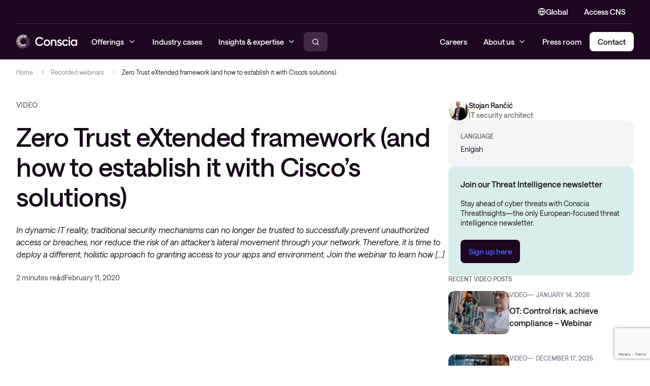

--- FILE ---
content_type: text/html; charset=UTF-8
request_url: https://conscia.com/videos/zero-trust-extended-framework-and-how-to-establish-it-with-ciscos-solutions/
body_size: 18481
content:
<!DOCTYPE HTML>
<html lang="en-US">
<head>
	<meta charset="UTF-8"/>
	<meta name="viewport" content="width=device-width, initial-scale=1, minimum-scale=1">
	
	
	<meta name='robots' content='index, follow, max-image-preview:large, max-snippet:-1, max-video-preview:-1' />
	<style>img:is([sizes="auto" i], [sizes^="auto," i]) { contain-intrinsic-size: 3000px 1500px }</style>
	
	<!-- This site is optimized with the Yoast SEO Premium plugin v22.4 (Yoast SEO v26.4) - https://yoast.com/wordpress/plugins/seo/ -->
	<title>Zero Trust eXtended framework (and how to establish it with Cisco’s solutions) - Webinar - Conscia</title>
	<meta name="description" content="Watch the webinar, where Jan Bervar, leading security architect at Conscia, explained how to improveour cyber defenses and how to get a better ROI on the money that you invest in cybersecurity." />
	<link rel="canonical" href="https://conscia.com/videos/zero-trust-extended-framework-and-how-to-establish-it-with-ciscos-solutions/" />
	<meta property="og:locale" content="en_US" />
	<meta property="og:type" content="article" />
	<meta property="og:title" content="Zero Trust eXtended framework (and how to establish it with Cisco’s solutions)" />
	<meta property="og:description" content="In dynamic IT reality, traditional security mechanisms can no longer be trusted to successfully prevent unauthorized access or breaches, nor reduce the" />
	<meta property="og:url" content="https://conscia.com/videos/zero-trust-extended-framework-and-how-to-establish-it-with-ciscos-solutions/" />
	<meta property="og:site_name" content="Conscia" />
	<meta property="article:modified_time" content="2025-05-20T11:54:55+00:00" />
	<meta name="twitter:card" content="summary_large_image" />
	<meta name="twitter:label1" content="Est. reading time" />
	<meta name="twitter:data1" content="2 minutes" />
	<script type="application/ld+json" class="yoast-schema-graph">{"@context":"https://schema.org","@graph":[{"@type":"WebPage","@id":"https://conscia.com/videos/zero-trust-extended-framework-and-how-to-establish-it-with-ciscos-solutions/","url":"https://conscia.com/videos/zero-trust-extended-framework-and-how-to-establish-it-with-ciscos-solutions/","name":"Zero Trust eXtended framework (and how to establish it with Cisco’s solutions) - Webinar - Conscia","isPartOf":{"@id":"https://conscia.com/#website"},"datePublished":"2020-02-11T14:59:17+00:00","dateModified":"2025-05-20T11:54:55+00:00","description":"Watch the webinar, where Jan Bervar, leading security architect at Conscia, explained how to improveour cyber defenses and how to get a better ROI on the money that you invest in cybersecurity.","breadcrumb":{"@id":"https://conscia.com/videos/zero-trust-extended-framework-and-how-to-establish-it-with-ciscos-solutions/#breadcrumb"},"inLanguage":"en-US","potentialAction":[{"@type":"ReadAction","target":["https://conscia.com/videos/zero-trust-extended-framework-and-how-to-establish-it-with-ciscos-solutions/"]}]},{"@type":"BreadcrumbList","@id":"https://conscia.com/videos/zero-trust-extended-framework-and-how-to-establish-it-with-ciscos-solutions/#breadcrumb","itemListElement":[{"@type":"ListItem","position":1,"name":"Home","item":"https://conscia.com/"},{"@type":"ListItem","position":2,"name":"Recorded webinars","item":"https://conscia.com/videos/"},{"@type":"ListItem","position":3,"name":"Zero Trust eXtended framework (and how to establish it with Cisco’s solutions)"}]},{"@type":"WebSite","@id":"https://conscia.com/#website","url":"https://conscia.com/","name":"Conscia","description":"","publisher":{"@id":"https://conscia.com/#organization"},"potentialAction":[{"@type":"SearchAction","target":{"@type":"EntryPoint","urlTemplate":"https://conscia.com/?s={search_term_string}"},"query-input":{"@type":"PropertyValueSpecification","valueRequired":true,"valueName":"search_term_string"}}],"inLanguage":"en-US"},{"@type":"Organization","@id":"https://conscia.com/#organization","name":"Conscia","url":"https://conscia.com/","logo":{"@type":"ImageObject","inLanguage":"en-US","@id":"https://conscia.com/#/schema/logo/image/","url":"https://conscia.com/wp-content/uploads/2025/06/conscia_logo_no_tagline.svg","contentUrl":"https://conscia.com/wp-content/uploads/2025/06/conscia_logo_no_tagline.svg","width":496,"height":113,"caption":"Conscia"},"image":{"@id":"https://conscia.com/#/schema/logo/image/"}}]}</script>
	<!-- / Yoast SEO Premium plugin. -->


<link rel='dns-prefetch' href='//policy.app.cookieinformation.com' />
<link rel='dns-prefetch' href='//maps.googleapis.com' />
<script>
window._wpemojiSettings = {"baseUrl":"https:\/\/s.w.org\/images\/core\/emoji\/16.0.1\/72x72\/","ext":".png","svgUrl":"https:\/\/s.w.org\/images\/core\/emoji\/16.0.1\/svg\/","svgExt":".svg","source":{"concatemoji":"https:\/\/conscia.com\/wp-includes\/js\/wp-emoji-release.min.js?ver=6.8.3"}};
/*! This file is auto-generated */
!function(s,n){var o,i,e;function c(e){try{var t={supportTests:e,timestamp:(new Date).valueOf()};sessionStorage.setItem(o,JSON.stringify(t))}catch(e){}}function p(e,t,n){e.clearRect(0,0,e.canvas.width,e.canvas.height),e.fillText(t,0,0);var t=new Uint32Array(e.getImageData(0,0,e.canvas.width,e.canvas.height).data),a=(e.clearRect(0,0,e.canvas.width,e.canvas.height),e.fillText(n,0,0),new Uint32Array(e.getImageData(0,0,e.canvas.width,e.canvas.height).data));return t.every(function(e,t){return e===a[t]})}function u(e,t){e.clearRect(0,0,e.canvas.width,e.canvas.height),e.fillText(t,0,0);for(var n=e.getImageData(16,16,1,1),a=0;a<n.data.length;a++)if(0!==n.data[a])return!1;return!0}function f(e,t,n,a){switch(t){case"flag":return n(e,"\ud83c\udff3\ufe0f\u200d\u26a7\ufe0f","\ud83c\udff3\ufe0f\u200b\u26a7\ufe0f")?!1:!n(e,"\ud83c\udde8\ud83c\uddf6","\ud83c\udde8\u200b\ud83c\uddf6")&&!n(e,"\ud83c\udff4\udb40\udc67\udb40\udc62\udb40\udc65\udb40\udc6e\udb40\udc67\udb40\udc7f","\ud83c\udff4\u200b\udb40\udc67\u200b\udb40\udc62\u200b\udb40\udc65\u200b\udb40\udc6e\u200b\udb40\udc67\u200b\udb40\udc7f");case"emoji":return!a(e,"\ud83e\udedf")}return!1}function g(e,t,n,a){var r="undefined"!=typeof WorkerGlobalScope&&self instanceof WorkerGlobalScope?new OffscreenCanvas(300,150):s.createElement("canvas"),o=r.getContext("2d",{willReadFrequently:!0}),i=(o.textBaseline="top",o.font="600 32px Arial",{});return e.forEach(function(e){i[e]=t(o,e,n,a)}),i}function t(e){var t=s.createElement("script");t.src=e,t.defer=!0,s.head.appendChild(t)}"undefined"!=typeof Promise&&(o="wpEmojiSettingsSupports",i=["flag","emoji"],n.supports={everything:!0,everythingExceptFlag:!0},e=new Promise(function(e){s.addEventListener("DOMContentLoaded",e,{once:!0})}),new Promise(function(t){var n=function(){try{var e=JSON.parse(sessionStorage.getItem(o));if("object"==typeof e&&"number"==typeof e.timestamp&&(new Date).valueOf()<e.timestamp+604800&&"object"==typeof e.supportTests)return e.supportTests}catch(e){}return null}();if(!n){if("undefined"!=typeof Worker&&"undefined"!=typeof OffscreenCanvas&&"undefined"!=typeof URL&&URL.createObjectURL&&"undefined"!=typeof Blob)try{var e="postMessage("+g.toString()+"("+[JSON.stringify(i),f.toString(),p.toString(),u.toString()].join(",")+"));",a=new Blob([e],{type:"text/javascript"}),r=new Worker(URL.createObjectURL(a),{name:"wpTestEmojiSupports"});return void(r.onmessage=function(e){c(n=e.data),r.terminate(),t(n)})}catch(e){}c(n=g(i,f,p,u))}t(n)}).then(function(e){for(var t in e)n.supports[t]=e[t],n.supports.everything=n.supports.everything&&n.supports[t],"flag"!==t&&(n.supports.everythingExceptFlag=n.supports.everythingExceptFlag&&n.supports[t]);n.supports.everythingExceptFlag=n.supports.everythingExceptFlag&&!n.supports.flag,n.DOMReady=!1,n.readyCallback=function(){n.DOMReady=!0}}).then(function(){return e}).then(function(){var e;n.supports.everything||(n.readyCallback(),(e=n.source||{}).concatemoji?t(e.concatemoji):e.wpemoji&&e.twemoji&&(t(e.twemoji),t(e.wpemoji)))}))}((window,document),window._wpemojiSettings);
</script>
<style id='wp-emoji-styles-inline-css'>

	img.wp-smiley, img.emoji {
		display: inline !important;
		border: none !important;
		box-shadow: none !important;
		height: 1em !important;
		width: 1em !important;
		margin: 0 0.07em !important;
		vertical-align: -0.1em !important;
		background: none !important;
		padding: 0 !important;
	}
</style>
<link rel='stylesheet' id='wp-block-buttons-css' href='https://conscia.com/wp-includes/blocks/buttons/style.min.css?ver=0.3.52' media='all' />
<link rel='stylesheet' id='wp-block-columns-css' href='https://conscia.com/wp-includes/blocks/columns/style.min.css?ver=0.3.52' media='all' />
<link rel='stylesheet' id='wp-block-details-css' href='https://conscia.com/wp-includes/blocks/details/style.min.css?ver=0.3.52' media='all' />
<link rel='stylesheet' id='wp-block-embed-css' href='https://conscia.com/wp-includes/blocks/embed/style.min.css?ver=0.3.52' media='all' />
<link rel='stylesheet' id='wp-block-group-css' href='https://conscia.com/wp-includes/blocks/group/style.min.css?ver=0.3.52' media='all' />
<link rel='stylesheet' id='wp-block-heading-css' href='https://conscia.com/wp-includes/blocks/heading/style.min.css?ver=0.3.52' media='all' />
<link rel='stylesheet' id='wp-block-image-css' href='https://conscia.com/wp-includes/blocks/image/style.min.css?ver=0.3.52' media='all' />
<link rel='stylesheet' id='wp-block-gallery-css' href='https://conscia.com/wp-includes/blocks/gallery/style.min.css?ver=0.3.52' media='all' />
<link rel='stylesheet' id='wp-block-list-css' href='https://conscia.com/wp-includes/blocks/list/style.min.css?ver=0.3.52' media='all' />
<link rel='stylesheet' id='wp-block-media-text-css' href='https://conscia.com/wp-includes/blocks/media-text/style.min.css?ver=0.3.52' media='all' />
<link rel='stylesheet' id='wp-block-paragraph-css' href='https://conscia.com/wp-includes/blocks/paragraph/style.min.css?ver=0.3.52' media='all' />
<link rel='stylesheet' id='wp-block-post-date-css' href='https://conscia.com/wp-includes/blocks/post-date/style.min.css?ver=0.3.52' media='all' />
<link rel='stylesheet' id='wp-block-post-terms-css' href='https://conscia.com/wp-includes/blocks/post-terms/style.min.css?ver=0.3.52' media='all' />
<link rel='stylesheet' id='wp-block-post-title-css' href='https://conscia.com/wp-includes/blocks/post-title/style.min.css?ver=0.3.52' media='all' />
<link rel='stylesheet' id='wp-block-separator-css' href='https://conscia.com/wp-includes/blocks/separator/style.min.css?ver=0.3.52' media='all' />
<link rel='stylesheet' id='wp-block-spacer-css' href='https://conscia.com/wp-includes/blocks/spacer/style.min.css?ver=0.3.52' media='all' />
<link rel='stylesheet' id='wp-block-table-css' href='https://conscia.com/wp-includes/blocks/table/style.min.css?ver=0.3.52' media='all' />
<link rel='stylesheet' id='wp-block-code-css' href='https://conscia.com/wp-includes/blocks/code/style.min.css?ver=0.3.52' media='all' />
<link rel='stylesheet' id='wp-block-video-css' href='https://conscia.com/wp-includes/blocks/video/style.min.css?ver=0.3.52' media='all' />
<style id='global-styles-inline-css'>
:root{--wp--preset--aspect-ratio--square: 1;--wp--preset--aspect-ratio--4-3: 4/3;--wp--preset--aspect-ratio--3-4: 3/4;--wp--preset--aspect-ratio--3-2: 3/2;--wp--preset--aspect-ratio--2-3: 2/3;--wp--preset--aspect-ratio--16-9: 16/9;--wp--preset--aspect-ratio--9-16: 9/16;--wp--preset--color--black: var(--color-black);--wp--preset--color--cyan-bluish-gray: #abb8c3;--wp--preset--color--white: var(--color-white);--wp--preset--color--pale-pink: #f78da7;--wp--preset--color--vivid-red: #cf2e2e;--wp--preset--color--luminous-vivid-orange: #ff6900;--wp--preset--color--luminous-vivid-amber: #fcb900;--wp--preset--color--light-green-cyan: #7bdcb5;--wp--preset--color--vivid-green-cyan: #00d084;--wp--preset--color--pale-cyan-blue: #8ed1fc;--wp--preset--color--vivid-cyan-blue: #0693e3;--wp--preset--color--vivid-purple: #9b51e0;--wp--preset--color--brand: var(--color-brand);--wp--preset--color--green: var(--color-green);--wp--preset--color--green-pale: var(--color-green-pale);--wp--preset--color--green-palest: var(--color-green-palest);--wp--preset--color--electric-blue: var(--color-electric-blue);--wp--preset--color--electric-blue-dark: var(--color-electric-blue-dark);--wp--preset--color--electric-blue-pale: var(--color-electric-blue-pale);--wp--preset--color--peach: var(--color-peach);--wp--preset--color--peach-darkest: var(--color-peach-darkest);--wp--preset--color--peach-dark: var(--color-peach-dark);--wp--preset--color--gray-100: var(--color-gray-100);--wp--preset--color--gray-200: var(--color-gray-200);--wp--preset--color--gray-300: var(--color-gray-300);--wp--preset--color--gray-500: var(--color-gray-500);--wp--preset--color--gray-800: var(--color-gray-800);--wp--preset--gradient--vivid-cyan-blue-to-vivid-purple: linear-gradient(135deg,rgba(6,147,227,1) 0%,rgb(155,81,224) 100%);--wp--preset--gradient--light-green-cyan-to-vivid-green-cyan: linear-gradient(135deg,rgb(122,220,180) 0%,rgb(0,208,130) 100%);--wp--preset--gradient--luminous-vivid-amber-to-luminous-vivid-orange: linear-gradient(135deg,rgba(252,185,0,1) 0%,rgba(255,105,0,1) 100%);--wp--preset--gradient--luminous-vivid-orange-to-vivid-red: linear-gradient(135deg,rgba(255,105,0,1) 0%,rgb(207,46,46) 100%);--wp--preset--gradient--very-light-gray-to-cyan-bluish-gray: linear-gradient(135deg,rgb(238,238,238) 0%,rgb(169,184,195) 100%);--wp--preset--gradient--cool-to-warm-spectrum: linear-gradient(135deg,rgb(74,234,220) 0%,rgb(151,120,209) 20%,rgb(207,42,186) 40%,rgb(238,44,130) 60%,rgb(251,105,98) 80%,rgb(254,248,76) 100%);--wp--preset--gradient--blush-light-purple: linear-gradient(135deg,rgb(255,206,236) 0%,rgb(152,150,240) 100%);--wp--preset--gradient--blush-bordeaux: linear-gradient(135deg,rgb(254,205,165) 0%,rgb(254,45,45) 50%,rgb(107,0,62) 100%);--wp--preset--gradient--luminous-dusk: linear-gradient(135deg,rgb(255,203,112) 0%,rgb(199,81,192) 50%,rgb(65,88,208) 100%);--wp--preset--gradient--pale-ocean: linear-gradient(135deg,rgb(255,245,203) 0%,rgb(182,227,212) 50%,rgb(51,167,181) 100%);--wp--preset--gradient--electric-grass: linear-gradient(135deg,rgb(202,248,128) 0%,rgb(113,206,126) 100%);--wp--preset--gradient--midnight: linear-gradient(135deg,rgb(2,3,129) 0%,rgb(40,116,252) 100%);--wp--preset--font-size--small: 13px;--wp--preset--font-size--medium: 20px;--wp--preset--font-size--large: 36px;--wp--preset--font-size--x-large: 42px;--wp--preset--font-size--body-text: var(--size-base);--wp--preset--font-size--button: var(--size-15);--wp--preset--font-size--s: var(--size-14);--wp--preset--font-size--xs: var(--size-12);--wp--preset--font-size--heading-xl: var(--size-heading-xl);--wp--preset--font-size--heading-l: var(--size-heading-l);--wp--preset--font-size--heading-m: var(--size-heading-m);--wp--preset--font-size--heading-s: var(--size-heading-s);--wp--preset--font-size--heading-xs: var(--size-heading-xs);--wp--preset--font-size--heading-xxs: var(--size-heading-xxs);--wp--preset--spacing--20: 0.44rem;--wp--preset--spacing--30: 0.67rem;--wp--preset--spacing--40: 1rem;--wp--preset--spacing--50: 1.5rem;--wp--preset--spacing--60: 2.25rem;--wp--preset--spacing--70: 3.38rem;--wp--preset--spacing--80: 5.06rem;--wp--preset--shadow--natural: 6px 6px 9px rgba(0, 0, 0, 0.2);--wp--preset--shadow--deep: 12px 12px 50px rgba(0, 0, 0, 0.4);--wp--preset--shadow--sharp: 6px 6px 0px rgba(0, 0, 0, 0.2);--wp--preset--shadow--outlined: 6px 6px 0px -3px rgba(255, 255, 255, 1), 6px 6px rgba(0, 0, 0, 1);--wp--preset--shadow--crisp: 6px 6px 0px rgba(0, 0, 0, 1);}:root { --wp--style--global--content-size: var(--container-max-width-default);--wp--style--global--wide-size: var(--container-max-width-wide); }:where(body) { margin: 0; }.wp-site-blocks > .alignleft { float: left; margin-right: 2em; }.wp-site-blocks > .alignright { float: right; margin-left: 2em; }.wp-site-blocks > .aligncenter { justify-content: center; margin-left: auto; margin-right: auto; }:where(.is-layout-flex){gap: 0.5em;}:where(.is-layout-grid){gap: 0.5em;}.is-layout-flow > .alignleft{float: left;margin-inline-start: 0;margin-inline-end: 2em;}.is-layout-flow > .alignright{float: right;margin-inline-start: 2em;margin-inline-end: 0;}.is-layout-flow > .aligncenter{margin-left: auto !important;margin-right: auto !important;}.is-layout-constrained > .alignleft{float: left;margin-inline-start: 0;margin-inline-end: 2em;}.is-layout-constrained > .alignright{float: right;margin-inline-start: 2em;margin-inline-end: 0;}.is-layout-constrained > .aligncenter{margin-left: auto !important;margin-right: auto !important;}.is-layout-constrained > :where(:not(.alignleft):not(.alignright):not(.alignfull)){max-width: var(--wp--style--global--content-size);margin-left: auto !important;margin-right: auto !important;}.is-layout-constrained > .alignwide{max-width: var(--wp--style--global--wide-size);}body .is-layout-flex{display: flex;}.is-layout-flex{flex-wrap: wrap;align-items: center;}.is-layout-flex > :is(*, div){margin: 0;}body .is-layout-grid{display: grid;}.is-layout-grid > :is(*, div){margin: 0;}body{padding-top: 0px;padding-right: 0px;padding-bottom: 0px;padding-left: 0px;}a:where(:not(.wp-element-button)){text-decoration: underline;}:root :where(.wp-element-button, .wp-block-button__link){background-color: #32373c;border-width: 0;color: #fff;font-family: inherit;font-size: inherit;line-height: inherit;padding: calc(0.667em + 2px) calc(1.333em + 2px);text-decoration: none;}.has-black-color{color: var(--wp--preset--color--black) !important;}.has-cyan-bluish-gray-color{color: var(--wp--preset--color--cyan-bluish-gray) !important;}.has-white-color{color: var(--wp--preset--color--white) !important;}.has-pale-pink-color{color: var(--wp--preset--color--pale-pink) !important;}.has-vivid-red-color{color: var(--wp--preset--color--vivid-red) !important;}.has-luminous-vivid-orange-color{color: var(--wp--preset--color--luminous-vivid-orange) !important;}.has-luminous-vivid-amber-color{color: var(--wp--preset--color--luminous-vivid-amber) !important;}.has-light-green-cyan-color{color: var(--wp--preset--color--light-green-cyan) !important;}.has-vivid-green-cyan-color{color: var(--wp--preset--color--vivid-green-cyan) !important;}.has-pale-cyan-blue-color{color: var(--wp--preset--color--pale-cyan-blue) !important;}.has-vivid-cyan-blue-color{color: var(--wp--preset--color--vivid-cyan-blue) !important;}.has-vivid-purple-color{color: var(--wp--preset--color--vivid-purple) !important;}.has-brand-color{color: var(--wp--preset--color--brand) !important;}.has-green-color{color: var(--wp--preset--color--green) !important;}.has-green-pale-color{color: var(--wp--preset--color--green-pale) !important;}.has-green-palest-color{color: var(--wp--preset--color--green-palest) !important;}.has-electric-blue-color{color: var(--wp--preset--color--electric-blue) !important;}.has-electric-blue-dark-color{color: var(--wp--preset--color--electric-blue-dark) !important;}.has-electric-blue-pale-color{color: var(--wp--preset--color--electric-blue-pale) !important;}.has-peach-color{color: var(--wp--preset--color--peach) !important;}.has-peach-darkest-color{color: var(--wp--preset--color--peach-darkest) !important;}.has-peach-dark-color{color: var(--wp--preset--color--peach-dark) !important;}.has-gray-100-color{color: var(--wp--preset--color--gray-100) !important;}.has-gray-200-color{color: var(--wp--preset--color--gray-200) !important;}.has-gray-300-color{color: var(--wp--preset--color--gray-300) !important;}.has-gray-500-color{color: var(--wp--preset--color--gray-500) !important;}.has-gray-800-color{color: var(--wp--preset--color--gray-800) !important;}.has-black-background-color{background-color: var(--wp--preset--color--black) !important;}.has-cyan-bluish-gray-background-color{background-color: var(--wp--preset--color--cyan-bluish-gray) !important;}.has-white-background-color{background-color: var(--wp--preset--color--white) !important;}.has-pale-pink-background-color{background-color: var(--wp--preset--color--pale-pink) !important;}.has-vivid-red-background-color{background-color: var(--wp--preset--color--vivid-red) !important;}.has-luminous-vivid-orange-background-color{background-color: var(--wp--preset--color--luminous-vivid-orange) !important;}.has-luminous-vivid-amber-background-color{background-color: var(--wp--preset--color--luminous-vivid-amber) !important;}.has-light-green-cyan-background-color{background-color: var(--wp--preset--color--light-green-cyan) !important;}.has-vivid-green-cyan-background-color{background-color: var(--wp--preset--color--vivid-green-cyan) !important;}.has-pale-cyan-blue-background-color{background-color: var(--wp--preset--color--pale-cyan-blue) !important;}.has-vivid-cyan-blue-background-color{background-color: var(--wp--preset--color--vivid-cyan-blue) !important;}.has-vivid-purple-background-color{background-color: var(--wp--preset--color--vivid-purple) !important;}.has-brand-background-color{background-color: var(--wp--preset--color--brand) !important;}.has-green-background-color{background-color: var(--wp--preset--color--green) !important;}.has-green-pale-background-color{background-color: var(--wp--preset--color--green-pale) !important;}.has-green-palest-background-color{background-color: var(--wp--preset--color--green-palest) !important;}.has-electric-blue-background-color{background-color: var(--wp--preset--color--electric-blue) !important;}.has-electric-blue-dark-background-color{background-color: var(--wp--preset--color--electric-blue-dark) !important;}.has-electric-blue-pale-background-color{background-color: var(--wp--preset--color--electric-blue-pale) !important;}.has-peach-background-color{background-color: var(--wp--preset--color--peach) !important;}.has-peach-darkest-background-color{background-color: var(--wp--preset--color--peach-darkest) !important;}.has-peach-dark-background-color{background-color: var(--wp--preset--color--peach-dark) !important;}.has-gray-100-background-color{background-color: var(--wp--preset--color--gray-100) !important;}.has-gray-200-background-color{background-color: var(--wp--preset--color--gray-200) !important;}.has-gray-300-background-color{background-color: var(--wp--preset--color--gray-300) !important;}.has-gray-500-background-color{background-color: var(--wp--preset--color--gray-500) !important;}.has-gray-800-background-color{background-color: var(--wp--preset--color--gray-800) !important;}.has-black-border-color{border-color: var(--wp--preset--color--black) !important;}.has-cyan-bluish-gray-border-color{border-color: var(--wp--preset--color--cyan-bluish-gray) !important;}.has-white-border-color{border-color: var(--wp--preset--color--white) !important;}.has-pale-pink-border-color{border-color: var(--wp--preset--color--pale-pink) !important;}.has-vivid-red-border-color{border-color: var(--wp--preset--color--vivid-red) !important;}.has-luminous-vivid-orange-border-color{border-color: var(--wp--preset--color--luminous-vivid-orange) !important;}.has-luminous-vivid-amber-border-color{border-color: var(--wp--preset--color--luminous-vivid-amber) !important;}.has-light-green-cyan-border-color{border-color: var(--wp--preset--color--light-green-cyan) !important;}.has-vivid-green-cyan-border-color{border-color: var(--wp--preset--color--vivid-green-cyan) !important;}.has-pale-cyan-blue-border-color{border-color: var(--wp--preset--color--pale-cyan-blue) !important;}.has-vivid-cyan-blue-border-color{border-color: var(--wp--preset--color--vivid-cyan-blue) !important;}.has-vivid-purple-border-color{border-color: var(--wp--preset--color--vivid-purple) !important;}.has-brand-border-color{border-color: var(--wp--preset--color--brand) !important;}.has-green-border-color{border-color: var(--wp--preset--color--green) !important;}.has-green-pale-border-color{border-color: var(--wp--preset--color--green-pale) !important;}.has-green-palest-border-color{border-color: var(--wp--preset--color--green-palest) !important;}.has-electric-blue-border-color{border-color: var(--wp--preset--color--electric-blue) !important;}.has-electric-blue-dark-border-color{border-color: var(--wp--preset--color--electric-blue-dark) !important;}.has-electric-blue-pale-border-color{border-color: var(--wp--preset--color--electric-blue-pale) !important;}.has-peach-border-color{border-color: var(--wp--preset--color--peach) !important;}.has-peach-darkest-border-color{border-color: var(--wp--preset--color--peach-darkest) !important;}.has-peach-dark-border-color{border-color: var(--wp--preset--color--peach-dark) !important;}.has-gray-100-border-color{border-color: var(--wp--preset--color--gray-100) !important;}.has-gray-200-border-color{border-color: var(--wp--preset--color--gray-200) !important;}.has-gray-300-border-color{border-color: var(--wp--preset--color--gray-300) !important;}.has-gray-500-border-color{border-color: var(--wp--preset--color--gray-500) !important;}.has-gray-800-border-color{border-color: var(--wp--preset--color--gray-800) !important;}.has-vivid-cyan-blue-to-vivid-purple-gradient-background{background: var(--wp--preset--gradient--vivid-cyan-blue-to-vivid-purple) !important;}.has-light-green-cyan-to-vivid-green-cyan-gradient-background{background: var(--wp--preset--gradient--light-green-cyan-to-vivid-green-cyan) !important;}.has-luminous-vivid-amber-to-luminous-vivid-orange-gradient-background{background: var(--wp--preset--gradient--luminous-vivid-amber-to-luminous-vivid-orange) !important;}.has-luminous-vivid-orange-to-vivid-red-gradient-background{background: var(--wp--preset--gradient--luminous-vivid-orange-to-vivid-red) !important;}.has-very-light-gray-to-cyan-bluish-gray-gradient-background{background: var(--wp--preset--gradient--very-light-gray-to-cyan-bluish-gray) !important;}.has-cool-to-warm-spectrum-gradient-background{background: var(--wp--preset--gradient--cool-to-warm-spectrum) !important;}.has-blush-light-purple-gradient-background{background: var(--wp--preset--gradient--blush-light-purple) !important;}.has-blush-bordeaux-gradient-background{background: var(--wp--preset--gradient--blush-bordeaux) !important;}.has-luminous-dusk-gradient-background{background: var(--wp--preset--gradient--luminous-dusk) !important;}.has-pale-ocean-gradient-background{background: var(--wp--preset--gradient--pale-ocean) !important;}.has-electric-grass-gradient-background{background: var(--wp--preset--gradient--electric-grass) !important;}.has-midnight-gradient-background{background: var(--wp--preset--gradient--midnight) !important;}.has-small-font-size{font-size: var(--wp--preset--font-size--small) !important;}.has-medium-font-size{font-size: var(--wp--preset--font-size--medium) !important;}.has-large-font-size{font-size: var(--wp--preset--font-size--large) !important;}.has-x-large-font-size{font-size: var(--wp--preset--font-size--x-large) !important;}.has-body-text-font-size{font-size: var(--wp--preset--font-size--body-text) !important;}.has-button-font-size{font-size: var(--wp--preset--font-size--button) !important;}.has-s-font-size{font-size: var(--wp--preset--font-size--s) !important;}.has-xs-font-size{font-size: var(--wp--preset--font-size--xs) !important;}.has-heading-xl-font-size{font-size: var(--wp--preset--font-size--heading-xl) !important;}.has-heading-l-font-size{font-size: var(--wp--preset--font-size--heading-l) !important;}.has-heading-m-font-size{font-size: var(--wp--preset--font-size--heading-m) !important;}.has-heading-s-font-size{font-size: var(--wp--preset--font-size--heading-s) !important;}.has-heading-xs-font-size{font-size: var(--wp--preset--font-size--heading-xs) !important;}.has-heading-xxs-font-size{font-size: var(--wp--preset--font-size--heading-xxs) !important;}
:where(.wp-block-post-template.is-layout-flex){gap: 1.25em;}:where(.wp-block-post-template.is-layout-grid){gap: 1.25em;}
:where(.wp-block-columns.is-layout-flex){gap: 2em;}:where(.wp-block-columns.is-layout-grid){gap: 2em;}
:root :where(.wp-block-pullquote){font-size: 1.5em;line-height: 1.6;}
</style>
<link rel='stylesheet' id='theme-fonts-css' href='https://conscia.com/wp-content/themes/conscia/assets/dist/css/fonts.css?ver=0.3.52' media='all' />
<link rel='stylesheet' id='theme-main-css' href='https://conscia.com/wp-content/themes/conscia/assets/dist/css/styles.css?ver=0.3.52' media='all' />
<link rel='stylesheet' id='theme-main-desktop-css' href='https://conscia.com/wp-content/themes/conscia/assets/dist/css/styles-above-1024.css?ver=0.3.52' media='only screen and (min-width: 1024px)' />
<link rel='stylesheet' id='swiper-css' href='https://conscia.com/wp-content/plugins/rommel-blocks/assets/libs/swiper-bundle.css?ver=9.1.0' media='screen' />
<link rel='stylesheet' id='theme-highlightjs-css' href='https://conscia.com/wp-content/themes/conscia/libraries/highlightjs/classic-dark.min.css?ver=11.10.0' media='all' />
<script src="https://policy.app.cookieinformation.com/uc.js" id="CookieConsent" type="text/javascript" data-culture="en" data-gcm-enabled="false"></script>
<link rel="EditURI" type="application/rsd+xml" title="RSD" href="https://conscia.com/xmlrpc.php?rsd" />
<meta name="generator" content="WordPress 6.8.3" />
<link rel='shortlink' href='https://conscia.com/?p=2218' />
<link rel="alternate" title="oEmbed (JSON)" type="application/json+oembed" href="https://conscia.com/wp-json/oembed/1.0/embed?url=https%3A%2F%2Fconscia.com%2Fvideos%2Fzero-trust-extended-framework-and-how-to-establish-it-with-ciscos-solutions%2F" />
<link rel="alternate" title="oEmbed (XML)" type="text/xml+oembed" href="https://conscia.com/wp-json/oembed/1.0/embed?url=https%3A%2F%2Fconscia.com%2Fvideos%2Fzero-trust-extended-framework-and-how-to-establish-it-with-ciscos-solutions%2F&#038;format=xml" />
		<script>
						(function (w, d, s, l, i) {
				w[l] = w[l] || [];
				w[l].push({
					'gtm.start': new Date().getTime(),
					event: 'gtm.js'
				});
				var f = d.getElementsByTagName(s)[0], j = d.createElement(s), dl = l != 'dataLayer' ? '&l=' + l : '';
				j.async = true;
				j.src = 'https://www.googletagmanager.com/gtm.js?id=' + i + dl;
				f.parentNode.insertBefore(j, f);
			})(window, document, 'script', 'dataLayer', 'GTM-NM59C8D');
					</script>
			<script id="polyfills-ie">
		if (window.MSInputMethodContext && document.documentMode) {
			if (typeof NodeList.prototype.forEach !== 'function') {
				NodeList.prototype.forEach = Array.prototype.forEach;
			}

			function appendTag(tag, atts) {
				var el = document.createElement(tag);
				for (var attr in atts) {
					el[attr] = atts[attr];
				}
				document.head.appendChild(el);
			}

			appendTag('script', {src: 'https://conscia.com/wp-content/themes/conscia/assets/dist/libs/ie11CustomProperties.js'});
		}
	</script>
	<link rel="icon" href="https://conscia.com/wp-content/uploads/2025/06/cropped-symbol-white-on-burgundy-large-32x32.png" sizes="32x32" />
<link rel="icon" href="https://conscia.com/wp-content/uploads/2025/06/cropped-symbol-white-on-burgundy-large-192x192.png" sizes="192x192" />
<link rel="apple-touch-icon" href="https://conscia.com/wp-content/uploads/2025/06/cropped-symbol-white-on-burgundy-large-180x180.png" />
<meta name="msapplication-TileImage" content="https://conscia.com/wp-content/uploads/2025/06/cropped-symbol-white-on-burgundy-large-270x270.png" />
		<style id="wp-custom-css">
			/*cookieinformation start*/
.coi-banner__maintext ol,
.coi-banner__maintext ul
{
	list-style-type: decimal;
	/*margin-bottom: 10px!important;*/

}
.coi-banner__maintext p,
.bottom-column__why-cookies p{
	list-style-type: decimal;
	/*margin-bottom: 10px!important;*/
}
label.coi-checkboxes {
	font-size:90%;
}

p.CookieDeclarationLastUpdated {
	font-size: 70%;
	font-style: italic;
}

div.coitable__declarationtype {
	border: none;
	padding-left: 0px;
}
.coitable__title span {
    background: #1e0721!important;

}
table.coitable__table th {
	background-color: #fff!important;
	}

table.coitable__table thead tr:first-of-type {
  font-size: 80%!important;  
	font-weight: 700;
    border-bottom: 2px solid #1e0721;

}

table.coitable__table tr:nth-child(even) {background-color: #f3f4f5!important;}

h3.coitable__title {
	font-weight:bold;
}
.CookieDeclarationIntro,
#user_id{
	display:none!important;
	font-size: 24px;
}
.CookieDeclarationIntro p {
 padding-bottom: 20px;
}
div.CookieDeclarationHeader {
	display:none!important;
}
/*.coitable__declaration,
.CookieDeclarationLastUpdated,
#user_id{
	display:none;
}*/
a.coi-banner__google-privacy-policy {
	display:none!important;
}

/*cookieinformation end*/		</style>
			<style>
				@starting-style { .theme-modal[data-open="1"] { opacity: 0; } }
	</style>
</head>
<body class="wp-singular webinar-and-videos-template-default single single-webinar-and-videos postid-2218 wp-custom-logo wp-embed-responsive wp-theme-conscia">
<div id="wrap">
	<header class="site-header" id="siteHeader">
	<div class="site-header__inner">
					<div class="site-header__secondary">
				<ul class="site-navigation-language"><li id="menu-item-9362" class="menu-item menu-item-type-custom menu-item-object-custom menu-item-home menu-item-has-children"><a href="https://conscia.com"><span class="language-icon"><svg viewBox="0 0 40 40"><use xlink:href="https://conscia.com/wp-content/themes/conscia/assets/dist/icons/dist/icon-sprite.svg#globe"></use></svg></span>Global</a>
<ul class="sub-menu">
<li id="menu-item-8513" class="menu-item menu-item-type-custom menu-item-object-custom"><a href="https://conscia.com/dk/"><span class="language-icon"><svg viewBox="0 0 40 40"><use xlink:href="https://conscia.com/wp-content/themes/conscia/assets/dist/icons/dist/icon-sprite.svg#country-dk"></use></svg></span>Denmark</a></li>
<li id="menu-item-8520" class="menu-item menu-item-type-custom menu-item-object-custom"><a href="https://conscia.com/be/"><span class="language-icon"><svg viewBox="0 0 40 40"><use xlink:href="https://conscia.com/wp-content/themes/conscia/assets/dist/icons/dist/icon-sprite.svg#country-be"></use></svg></span>Belgium</a></li>
<li id="menu-item-7476" class="menu-item menu-item-type-custom menu-item-object-custom"><a href="https://conscia.com/de/"><span class="language-icon"><svg viewBox="0 0 40 40"><use xlink:href="https://conscia.com/wp-content/themes/conscia/assets/dist/icons/dist/icon-sprite.svg#country-de"></use></svg></span>Germany</a></li>
<li id="menu-item-8514" class="menu-item menu-item-type-custom menu-item-object-custom"><a href="https://conscia.com/ie/"><span class="language-icon"><svg viewBox="0 0 40 40"><use xlink:href="https://conscia.com/wp-content/themes/conscia/assets/dist/icons/dist/icon-sprite.svg#country-ie"></use></svg></span>Ireland</a></li>
<li id="menu-item-8515" class="menu-item menu-item-type-custom menu-item-object-custom"><a href="https://conscia.com/nl/"><span class="language-icon"><svg viewBox="0 0 40 40"><use xlink:href="https://conscia.com/wp-content/themes/conscia/assets/dist/icons/dist/icon-sprite.svg#country-nl"></use></svg></span>Netherlands</a></li>
<li id="menu-item-8516" class="menu-item menu-item-type-custom menu-item-object-custom"><a href="https://conscia.com/no/"><span class="language-icon"><svg viewBox="0 0 40 40"><use xlink:href="https://conscia.com/wp-content/themes/conscia/assets/dist/icons/dist/icon-sprite.svg#country-no"></use></svg></span>Norway</a></li>
<li id="menu-item-8517" class="menu-item menu-item-type-custom menu-item-object-custom"><a href="https://nil.com/sl/"><span class="language-icon"><svg viewBox="0 0 40 40"><use xlink:href="https://conscia.com/wp-content/themes/conscia/assets/dist/icons/dist/icon-sprite.svg#country-si"></use></svg></span>Slovenia</a></li>
<li id="menu-item-8518" class="menu-item menu-item-type-custom menu-item-object-custom"><a href="https://conscia.com/se/"><span class="language-icon"><svg viewBox="0 0 40 40"><use xlink:href="https://conscia.com/wp-content/themes/conscia/assets/dist/icons/dist/icon-sprite.svg#country-se"></use></svg></span>Sweden</a></li>
<li id="menu-item-8519" class="menu-item menu-item-type-custom menu-item-object-custom"><a href="https://conscia.com/uk/"><span class="language-icon"><svg viewBox="0 0 40 40"><use xlink:href="https://conscia.com/wp-content/themes/conscia/assets/dist/icons/dist/icon-sprite.svg#country-gb"></use></svg></span>United Kingdom</a></li>
</ul>
</li>
</ul>
									<a class="site-header__sign-in" href="https://cns.conscia.com/" target="_blank" tabindex="0"
					   aria-label="Access CNS">
						<p>Access CNS</p>
					</a>
				
							</div>
				<div class="site-header__main">
			<a href="https://conscia.com/" class="site-brand" rel="home"><img width="496" height="113" src="https://conscia.com/wp-content/uploads/2025/06/conscia_logo_no_tagline.svg" class="site-brand__logo" alt="Conscia" decoding="async" fetchpriority="high" /></a>			<div class="site-header__main-menu">
				<div class="site-header__nav-wrapper">
					<ul class="site-navigation-primary"><li id="menu-item-2570" class="menu-item menu-item-type-custom menu-item-object-custom menu-item-has-children menu-item-2570"><a href="/offerings"  class="menu-item__link"><span class="menu-item__text">Offerings</span></a><span class="toggle-submenu"><svg viewBox="0 0 40 40"><use xlink:href="https://conscia.com/wp-content/themes/conscia/assets/dist/icons/dist/icon-sprite.svg#chevron-right"></use></svg></span>
<div class='sub-menu'>
<div class='sub-menu__return'><svg viewBox="0 0 40 40"><use xlink:href="https://conscia.com/wp-content/themes/conscia/assets/dist/icons/dist/icon-sprite.svg#chevron-left"></use></svg> Offerings</div>
<div class="sub-menu__inner">
	<div class='sub-menu__title'>Offerings</div>
	<ul>
	<li id="menu-item-2573" class="menu-item menu-item-type-post_type menu-item-object-page menu-item-has-children menu-item-2573"><a href="https://conscia.com/cybersecurity/"  class="menu-item__link"><span class="menu-item__text">Cybersecurity</span></a><span class="toggle-submenu"><svg viewBox="0 0 40 40"><use xlink:href="https://conscia.com/wp-content/themes/conscia/assets/dist/icons/dist/icon-sprite.svg#chevron-right"></use></svg></span>
	<div class='sub-menu'>
	<div class='sub-menu__return'><svg viewBox="0 0 40 40"><use xlink:href="https://conscia.com/wp-content/themes/conscia/assets/dist/icons/dist/icon-sprite.svg#chevron-left"></use></svg> Cybersecurity</div>
	<div class="sub-menu__inner">
		<div class='sub-menu__title'>Cybersecurity</div>
		<ul>
		<li id="menu-item-7613" class="menu-item menu-item-type-post_type menu-item-object-page menu-item-has-children menu-item-7613"><a href="https://conscia.com/service/managed-services/managed-security-services/"  class="menu-item__link"><span class="menu-item__text">Managed Security Services</span></a><span class="toggle-submenu"><svg viewBox="0 0 40 40"><use xlink:href="https://conscia.com/wp-content/themes/conscia/assets/dist/icons/dist/icon-sprite.svg#chevron-right"></use></svg></span>
		<div class='sub-menu'>
		<div class='sub-menu__return'><svg viewBox="0 0 40 40"><use xlink:href="https://conscia.com/wp-content/themes/conscia/assets/dist/icons/dist/icon-sprite.svg#chevron-left"></use></svg> Managed Security Services</div>
		<div class="sub-menu__inner">
			<div class='sub-menu__title'>Managed Security Services</div>
			<ul>
			<li id="menu-item-7612" class="menu-item menu-item-type-post_type menu-item-object-page menu-item-7612"><a href="https://conscia.com/service/managed-services/managed-security-services/conscia-cyberdefense/"  class="menu-item__link"><span class="menu-item__text">Conscia MDR</span></a></li>
			<li id="menu-item-9615" class="menu-item menu-item-type-post_type menu-item-object-page menu-item-9615"><a href="https://conscia.com/service/managed-services/managed-security-services/incident-response/"  class="menu-item__link"><span class="menu-item__text">Incident response</span></a></li>
		</ul>
</li>
		<li id="menu-item-7616" class="menu-item menu-item-type-post_type menu-item-object-page menu-item-has-children menu-item-7616"><a href="https://conscia.com/solutions/cybersecurity/"  class="menu-item__link"><span class="menu-item__text">Cybersecurity Solutions</span></a><span class="toggle-submenu"><svg viewBox="0 0 40 40"><use xlink:href="https://conscia.com/wp-content/themes/conscia/assets/dist/icons/dist/icon-sprite.svg#chevron-right"></use></svg></span>
		<div class='sub-menu'>
		<div class='sub-menu__return'><svg viewBox="0 0 40 40"><use xlink:href="https://conscia.com/wp-content/themes/conscia/assets/dist/icons/dist/icon-sprite.svg#chevron-left"></use></svg> Cybersecurity Solutions</div>
		<div class="sub-menu__inner">
			<div class='sub-menu__title'>Cybersecurity Solutions</div>
			<ul>
			<li id="menu-item-9843" class="menu-item menu-item-type-post_type menu-item-object-page menu-item-9843"><a href="https://conscia.com/solutions/cybersecurity/offensive-security/"  class="menu-item__link"><span class="menu-item__text">Offensive security</span></a></li>
			<li id="menu-item-9840" class="menu-item menu-item-type-post_type menu-item-object-page menu-item-9840"><a href="https://conscia.com/solutions/cybersecurity/security-assessments/"  class="menu-item__link"><span class="menu-item__text">Security Assessments</span></a></li>
			<li id="menu-item-7609" class="menu-item menu-item-type-post_type menu-item-object-page menu-item-7609"><a href="https://conscia.com/solutions/cybersecurity/conscia-maturity-assessment/"  class="menu-item__link"><span class="menu-item__text">Conscia Maturity Assessment</span></a></li>
			<li id="menu-item-7610" class="menu-item menu-item-type-post_type menu-item-object-page menu-item-7610"><a href="https://conscia.com/solutions/cybersecurity/endpoint-protection/"  class="menu-item__link"><span class="menu-item__text">Endpoint Protection</span></a></li>
			<li id="menu-item-7611" class="menu-item menu-item-type-post_type menu-item-object-page menu-item-7611"><a href="https://conscia.com/solutions/cybersecurity/network-security/"  class="menu-item__link"><span class="menu-item__text">Network Security</span></a></li>
		</ul>
</li>
		<li id="menu-item-7615" class="menu-item menu-item-type-post_type menu-item-object-page menu-item-7615"><a href="https://conscia.com/cybersecurity/threatinsights/"  class="menu-item__link"><span class="menu-item__text">Conscia ThreatInsights newsletter</span></a></li>
	</ul>
</li>
	<li id="menu-item-2574" class="menu-item menu-item-type-post_type menu-item-object-page menu-item-has-children menu-item-2574"><a href="https://conscia.com/networking/"  class="menu-item__link"><span class="menu-item__text">Networking</span></a><span class="toggle-submenu"><svg viewBox="0 0 40 40"><use xlink:href="https://conscia.com/wp-content/themes/conscia/assets/dist/icons/dist/icon-sprite.svg#chevron-right"></use></svg></span>
	<div class='sub-menu'>
	<div class='sub-menu__return'><svg viewBox="0 0 40 40"><use xlink:href="https://conscia.com/wp-content/themes/conscia/assets/dist/icons/dist/icon-sprite.svg#chevron-left"></use></svg> Networking</div>
	<div class="sub-menu__inner">
		<div class='sub-menu__title'>Networking</div>
		<ul>
		<li id="menu-item-6525" class="menu-item menu-item-type-post_type menu-item-object-page menu-item-has-children menu-item-6525"><a href="https://conscia.com/service/managed-services/managed-network-services/"  class="menu-item__link"><span class="menu-item__text">Managed Network Services</span></a><span class="toggle-submenu"><svg viewBox="0 0 40 40"><use xlink:href="https://conscia.com/wp-content/themes/conscia/assets/dist/icons/dist/icon-sprite.svg#chevron-right"></use></svg></span>
		<div class='sub-menu'>
		<div class='sub-menu__return'><svg viewBox="0 0 40 40"><use xlink:href="https://conscia.com/wp-content/themes/conscia/assets/dist/icons/dist/icon-sprite.svg#chevron-left"></use></svg> Managed Network Services</div>
		<div class="sub-menu__inner">
			<div class='sub-menu__title'>Managed Network Services</div>
			<ul>
			<li id="menu-item-7737" class="menu-item menu-item-type-post_type menu-item-object-page menu-item-7737"><a href="https://conscia.com/service/managed-services/managed-network-services/sd-wan-sase/"  class="menu-item__link"><span class="menu-item__text">Secure SD-WAN as a Service</span></a></li>
		</ul>
</li>
		<li id="menu-item-7710" class="menu-item menu-item-type-post_type menu-item-object-page menu-item-has-children menu-item-7710"><a href="https://conscia.com/solutions/networking/"  class="menu-item__link"><span class="menu-item__text">Networking Solutions</span></a><span class="toggle-submenu"><svg viewBox="0 0 40 40"><use xlink:href="https://conscia.com/wp-content/themes/conscia/assets/dist/icons/dist/icon-sprite.svg#chevron-right"></use></svg></span>
		<div class='sub-menu'>
		<div class='sub-menu__return'><svg viewBox="0 0 40 40"><use xlink:href="https://conscia.com/wp-content/themes/conscia/assets/dist/icons/dist/icon-sprite.svg#chevron-left"></use></svg> Networking Solutions</div>
		<div class="sub-menu__inner">
			<div class='sub-menu__title'>Networking Solutions</div>
			<ul>
			<li id="menu-item-7712" class="menu-item menu-item-type-post_type menu-item-object-page menu-item-7712"><a href="https://conscia.com/solutions/networking/network-automation/"  class="menu-item__link"><span class="menu-item__text">Network Automation</span></a></li>
			<li id="menu-item-7711" class="menu-item menu-item-type-post_type menu-item-object-page menu-item-7711"><a href="https://conscia.com/solutions/networking/lan/"  class="menu-item__link"><span class="menu-item__text">Local Area Network</span></a></li>
			<li id="menu-item-7714" class="menu-item menu-item-type-post_type menu-item-object-page menu-item-7714"><a href="https://conscia.com/solutions/networking/wireless/"  class="menu-item__link"><span class="menu-item__text">Wireless Network</span></a></li>
			<li id="menu-item-7713" class="menu-item menu-item-type-post_type menu-item-object-page menu-item-7713"><a href="https://conscia.com/solutions/networking/wan-and-service-provider-networks/"  class="menu-item__link"><span class="menu-item__text">WAN and Service provider Networks</span></a></li>
		</ul>
</li>
		<li id="menu-item-7049" class="menu-item menu-item-type-post_type menu-item-object-page menu-item-7049"><a href="https://conscia.com/networking/expertise-consultancy/"  class="menu-item__link"><span class="menu-item__text">Expertise Consultancy</span></a></li>
	</ul>
</li>
	<li id="menu-item-2572" class="menu-item menu-item-type-post_type menu-item-object-page menu-item-has-children menu-item-2572"><a href="https://conscia.com/data-center-cloud/"  class="menu-item__link"><span class="menu-item__text">Hybrid Cloud</span></a><span class="toggle-submenu"><svg viewBox="0 0 40 40"><use xlink:href="https://conscia.com/wp-content/themes/conscia/assets/dist/icons/dist/icon-sprite.svg#chevron-right"></use></svg></span>
	<div class='sub-menu'>
	<div class='sub-menu__return'><svg viewBox="0 0 40 40"><use xlink:href="https://conscia.com/wp-content/themes/conscia/assets/dist/icons/dist/icon-sprite.svg#chevron-left"></use></svg> Hybrid Cloud</div>
	<div class="sub-menu__inner">
		<div class='sub-menu__title'>Hybrid Cloud</div>
		<ul>
		<li id="menu-item-7910" class="menu-item menu-item-type-post_type menu-item-object-page menu-item-has-children menu-item-7910"><a href="https://conscia.com/service/managed-services/managed-datacenter-cloud-services/"  class="menu-item__link"><span class="menu-item__text">Managed Hybrid Cloud Services</span></a><span class="toggle-submenu"><svg viewBox="0 0 40 40"><use xlink:href="https://conscia.com/wp-content/themes/conscia/assets/dist/icons/dist/icon-sprite.svg#chevron-right"></use></svg></span>
		<div class='sub-menu'>
		<div class='sub-menu__return'><svg viewBox="0 0 40 40"><use xlink:href="https://conscia.com/wp-content/themes/conscia/assets/dist/icons/dist/icon-sprite.svg#chevron-left"></use></svg> Managed Hybrid Cloud Services</div>
		<div class="sub-menu__inner">
			<div class='sub-menu__title'>Managed Hybrid Cloud Services</div>
			<ul>
			<li id="menu-item-7911" class="menu-item menu-item-type-post_type menu-item-object-page menu-item-7911"><a href="https://conscia.com/service/managed-services/managed-network-services/sd-wan-sase/"  class="menu-item__link"><span class="menu-item__text">Secure SD-WAN as a Service</span></a></li>
			<li id="menu-item-7908" class="menu-item menu-item-type-post_type menu-item-object-page menu-item-7908"><a href="https://conscia.com/solutions/data-center-cloud/iaas/"  class="menu-item__link"><span class="menu-item__text">IaaS</span></a></li>
		</ul>
</li>
		<li id="menu-item-7915" class="menu-item menu-item-type-post_type menu-item-object-page menu-item-has-children menu-item-7915"><a href="https://conscia.com/solutions/data-center-cloud/"  class="menu-item__link"><span class="menu-item__text">Hybrid Cloud Solutions</span></a><span class="toggle-submenu"><svg viewBox="0 0 40 40"><use xlink:href="https://conscia.com/wp-content/themes/conscia/assets/dist/icons/dist/icon-sprite.svg#chevron-right"></use></svg></span>
		<div class='sub-menu'>
		<div class='sub-menu__return'><svg viewBox="0 0 40 40"><use xlink:href="https://conscia.com/wp-content/themes/conscia/assets/dist/icons/dist/icon-sprite.svg#chevron-left"></use></svg> Hybrid Cloud Solutions</div>
		<div class="sub-menu__inner">
			<div class='sub-menu__title'>Hybrid Cloud Solutions</div>
			<ul>
			<li id="menu-item-7909" class="menu-item menu-item-type-post_type menu-item-object-page menu-item-7909"><a href="https://conscia.com/solutions/data-center-cloud/public-private-hybrid-cloud/"  class="menu-item__link"><span class="menu-item__text">Public, Private and Hybrid Cloud</span></a></li>
			<li id="menu-item-7917" class="menu-item menu-item-type-post_type menu-item-object-page menu-item-7917"><a href="https://conscia.com/solutions/data-center-cloud/data-center-network/"  class="menu-item__link"><span class="menu-item__text">Data Center Network (SDN)</span></a></li>
			<li id="menu-item-7918" class="menu-item menu-item-type-post_type menu-item-object-page menu-item-7918"><a href="https://conscia.com/solutions/data-center-cloud/storage/"  class="menu-item__link"><span class="menu-item__text">Storage</span></a></li>
			<li id="menu-item-7919" class="menu-item menu-item-type-post_type menu-item-object-page menu-item-7919"><a href="https://conscia.com/solutions/data-center-cloud/server/"  class="menu-item__link"><span class="menu-item__text">Server</span></a></li>
		</ul>
</li>
	</ul>
</li>
	<li id="menu-item-10309" class="menu-item menu-item-type-post_type menu-item-object-page menu-item-has-children menu-item-10309"><a href="https://conscia.com/observability/"  class="menu-item__link"><span class="menu-item__text">Observability</span></a><span class="toggle-submenu"><svg viewBox="0 0 40 40"><use xlink:href="https://conscia.com/wp-content/themes/conscia/assets/dist/icons/dist/icon-sprite.svg#chevron-right"></use></svg></span>
	<div class='sub-menu'>
	<div class='sub-menu__return'><svg viewBox="0 0 40 40"><use xlink:href="https://conscia.com/wp-content/themes/conscia/assets/dist/icons/dist/icon-sprite.svg#chevron-left"></use></svg> Observability</div>
	<div class="sub-menu__inner">
		<div class='sub-menu__title'>Observability</div>
		<ul>
		<li id="menu-item-10311" class="menu-item menu-item-type-post_type menu-item-object-page menu-item-10311"><a href="https://conscia.com/observability/managed-observability/"  class="menu-item__link"><span class="menu-item__text">Managed Observability</span></a></li>
		<li id="menu-item-10312" class="menu-item menu-item-type-post_type menu-item-object-page menu-item-10312"><a href="https://conscia.com/observability/digital-employee-experience/"  class="menu-item__link"><span class="menu-item__text">Digital Employee Experience</span></a></li>
		<li id="menu-item-10313" class="menu-item menu-item-type-post_type menu-item-object-page menu-item-10313"><a href="https://conscia.com/observability/advisory/"  class="menu-item__link"><span class="menu-item__text">Advisory</span></a></li>
		<li id="menu-item-10314" class="menu-item menu-item-type-post_type menu-item-object-page menu-item-10314"><a href="https://conscia.com/observability/contact-our-observability-team/"  class="menu-item__link"><span class="menu-item__text">Contact our observability team</span></a></li>
	</ul>
</li>
	<li id="menu-item-7964" class="menu-item menu-item-type-post_type menu-item-object-page menu-item-has-children menu-item-7964"><a href="https://conscia.com/service/service-support/"  class="menu-item__link"><span class="menu-item__text">Conscia Services &#038; Support</span></a><span class="toggle-submenu"><svg viewBox="0 0 40 40"><use xlink:href="https://conscia.com/wp-content/themes/conscia/assets/dist/icons/dist/icon-sprite.svg#chevron-right"></use></svg></span>
	<div class='sub-menu'>
	<div class='sub-menu__return'><svg viewBox="0 0 40 40"><use xlink:href="https://conscia.com/wp-content/themes/conscia/assets/dist/icons/dist/icon-sprite.svg#chevron-left"></use></svg> Conscia Services &amp; Support</div>
	<div class="sub-menu__inner">
		<div class='sub-menu__title'>Conscia Services &amp; Support</div>
		<ul>
		<li id="menu-item-5951" class="menu-item menu-item-type-post_type menu-item-object-page menu-item-5951"><a href="https://conscia.com/service/conscia-care/"  class="menu-item__link"><span class="menu-item__text">Conscia Care</span></a></li>
		<li id="menu-item-5984" class="menu-item menu-item-type-post_type menu-item-object-page menu-item-5984"><a href="https://conscia.com/service/conscia-education-services/"  class="menu-item__link"><span class="menu-item__text">Conscia Education Services</span></a></li>
		<li id="menu-item-5949" class="menu-item menu-item-type-post_type menu-item-object-page menu-item-5949"><a href="https://conscia.com/service/cns/"  class="menu-item__link"><span class="menu-item__text">Conscia Network Services (CNS)</span></a></li>
	</ul>
</li>
</ul>
</li>
<li id="menu-item-2582" class="menu-item menu-item-type-custom menu-item-object-custom menu-item-2582"><a href="/cases/"  class="menu-item__link"><span class="menu-item__text">Industry cases</span></a></li>
<li id="menu-item-8763" class="menu-item menu-item-type-post_type menu-item-object-page menu-item-has-children menu-item-8763"><a href="https://conscia.com/news-and-knowledge/"  class="menu-item__link"><span class="menu-item__text">Insights &#038; expertise</span></a><span class="toggle-submenu"><svg viewBox="0 0 40 40"><use xlink:href="https://conscia.com/wp-content/themes/conscia/assets/dist/icons/dist/icon-sprite.svg#chevron-right"></use></svg></span>
<div class='sub-menu'>
<div class='sub-menu__return'><svg viewBox="0 0 40 40"><use xlink:href="https://conscia.com/wp-content/themes/conscia/assets/dist/icons/dist/icon-sprite.svg#chevron-left"></use></svg> Insights &amp; expertise</div>
<div class="sub-menu__inner">
	<div class='sub-menu__title'>Insights &amp; expertise</div>
	<ul>
	<li id="menu-item-9326" class="menu-item menu-item-type-post_type menu-item-object-page menu-item-9326"><a href="https://conscia.com/blog/"  class="menu-item__link"><span class="menu-item__text">Blog</span></a></li>
	<li id="menu-item-9325" class="menu-item menu-item-type-post_type menu-item-object-page menu-item-9325"><a href="https://conscia.com/events/"  class="menu-item__link"><span class="menu-item__text">Events</span></a></li>
	<li id="menu-item-9327" class="menu-item menu-item-type-post_type menu-item-object-page menu-item-9327"><a href="https://conscia.com/videos/"  class="menu-item__link"><span class="menu-item__text">Recorded webinars</span></a></li>
	<li id="menu-item-9324" class="menu-item menu-item-type-post_type menu-item-object-page menu-item-9324"><a href="https://conscia.com/whitepaper/"  class="menu-item__link"><span class="menu-item__text">Whitepapers</span></a></li>
</ul>
</li>
</ul>				</div>
			</div>
			<div class="site-header__search" tabindex="0" id="toggleSearchModal">
				<svg viewBox="0 0 40 40"><use xlink:href="https://conscia.com/wp-content/themes/conscia/assets/dist/icons/dist/icon-sprite.svg#search"></use></svg>				<p>Search</p>
			</div>
			<ul class="site-navigation-secondary"><li id="menu-item-8003" class="menu-item menu-item-type-custom menu-item-object-custom menu-item-8003"><a target="_blank" href="https://careers.conscia.com/">Careers</a></li>
<li id="menu-item-7472" class="menu-item menu-item-type-post_type menu-item-object-page menu-item-has-children menu-item-7472"><a href="https://conscia.com/about-us/">About us</a>
<ul class="sub-menu">
	<li id="menu-item-7796" class="menu-item menu-item-type-post_type menu-item-object-page menu-item-7796"><a href="https://conscia.com/about-us/">About us</a></li>
	<li id="menu-item-7473" class="menu-item menu-item-type-post_type menu-item-object-page menu-item-7473"><a href="https://conscia.com/about-us/leadership/">Conscia Leadership</a></li>
	<li id="menu-item-7474" class="menu-item menu-item-type-post_type menu-item-object-page menu-item-7474"><a href="https://conscia.com/about-us/partners/">Partners</a></li>
	<li id="menu-item-7797" class="menu-item menu-item-type-post_type menu-item-object-page menu-item-7797"><a href="https://conscia.com/sustainable-it-infrastructure/">Sustainability</a></li>
	<li id="menu-item-10399" class="menu-item menu-item-type-post_type menu-item-object-page menu-item-10399"><a href="https://conscia.com/about-us/pressroom/">Press room</a></li>
</ul>
</li>
<li id="menu-item-8852" class="menu-item menu-item-type-post_type menu-item-object-page menu-item-8852"><a href="https://conscia.com/about-us/pressroom/">Press room</a></li>
</ul>							<a class="site-header__contact" href="https://conscia.com/contact/" target="_self"
				   aria-label="Contact">
					<p>Contact</p>
				</a>
							<div class="site-header__toggle-menu toggleMenu" id="toggleMenu">
				<div class="site-header__hamburger">
					<span></span>
					<span></span>
					<span></span>
				</div>
			</div>
		</div>
	</div>
</header>
<div class="theme-modal product-modal" id="searchModal">
	<div class="theme-modal__backdrop product-modal__backdrop closeModal"></div>
	<div class="theme-modal__inner product-modal__inner">
		<div class="theme-modal__close product-modal__close closeModal">
			<svg viewBox="0 0 24 24" xmlns="http://www.w3.org/2000/svg" height="24" width="24" class="">
				<path fill="#000"
				      d="m13.06 12.003 8.25-8.252-1.06-1.06-8.252 8.25-8.25-8.25-1.06 1.061 8.25 8.25L2.69 20.25l1.061 1.06L12 13.064l8.25 8.25 1.06-1.06-8.25-8.25Z"></path>
			</svg>
		</div>
		<div class="theme-modal__content product-modal__content">
			
<div id="r-wp-algolia-container"      class="era-algolia-wrapper "
     data-view-type="is-style-gridview">

	<div class="era-algolia-view">
		<div id="era-algolia-search-query-feedback" class="era-algolia-search-feedback">
			<h3 class="wp-block-heading"></h3>
		</div>
		<div class="era-algolia-facet-label">
			<p class="era-algolia-facet-label-text">
				Filter resources			</p>
		</div>
		<div class="era-algolia-results">
			<div class="era-algolia-results__hits-container">
				<div class="era-algolia-facets-wrapper">
					<div class="era-algolia-results-wrapper__searchbox">
						<div id="searchbox"></div>
						<!--GLOBAL RESET FILTERS BUTTON START-->
						<div id="clear-all-refinements" class="clear-refinements desktop">
							<div id="algolia-stats-desktop-count"></div>
						</div>
						<!--GLOBAL RESET FILTERS BUTTON END-->
						<input type="checkbox" id="rWpAlgoliaToggleFilters" class="r-wp-algolia__filters-checkbox">
					</div>

												<div id="post-type" class="facet-items desktop"></div>
													<div
									id="manual-facet"
									class="era-algolia-facet-wrapper desktop"
									role="region"
									aria-labelledby="toggle-manual-facet"
							>
								<button
										id="toggle-manual-facet"
										class="global-filters-headline facet-toggle"
										aria-expanded="false"
										aria-controls="manual-facet"
								>
									Trending topics									<svg xmlns="http://www.w3.org/2000/svg" width="16" height="17" viewBox="0 0 16 17" fill="none">
										<path d="M12 10.0317L8 6.03174L4 10.0317" stroke="#140C15" stroke-width="1.33" stroke-linecap="round" stroke-linejoin="round"/>
									</svg>
								</button>
								<div id="facet-manual_facet" class="facet-items desktop"></div>
							</div>

													<div
									id="global-solutions"
									class="era-algolia-facet-wrapper desktop"
									role="region"
									aria-labelledby="toggle-global-solutions"
							>
								<button
										id="toggle-global-solutions"
										class="global-filters-headline facet-toggle"
										aria-expanded="false"
										aria-controls="global-solutions"
								>
									Solutions &amp; services									<svg xmlns="http://www.w3.org/2000/svg" width="16" height="17" viewBox="0 0 16 17" fill="none">
										<path d="M12 10.0317L8 6.03174L4 10.0317" stroke="#140C15" stroke-width="1.33" stroke-linecap="round" stroke-linejoin="round"/>
									</svg>
								</button>
								<div id="facet-global_solutions" class="facet-items desktop"></div>
							</div>

													<div
									id="global-business-outcome"
									class="era-algolia-facet-wrapper desktop"
									role="region"
									aria-labelledby="toggle-global-business-outcome"
							>
								<button
										id="toggle-global-business-outcome"
										class="global-filters-headline facet-toggle"
										aria-expanded="false"
										aria-controls="global-business-outcome"
								>
									Business outcome									<svg xmlns="http://www.w3.org/2000/svg" width="16" height="17" viewBox="0 0 16 17" fill="none">
										<path d="M12 10.0317L8 6.03174L4 10.0317" stroke="#140C15" stroke-width="1.33" stroke-linecap="round" stroke-linejoin="round"/>
									</svg>
								</button>
								<div id="facet-global_business_outcome" class="facet-items desktop"></div>
							</div>

													<div
									id="global-industries"
									class="era-algolia-facet-wrapper desktop"
									role="region"
									aria-labelledby="toggle-global-industries"
							>
								<button
										id="toggle-global-industries"
										class="global-filters-headline facet-toggle"
										aria-expanded="false"
										aria-controls="global-industries"
								>
									Industries									<svg xmlns="http://www.w3.org/2000/svg" width="16" height="17" viewBox="0 0 16 17" fill="none">
										<path d="M12 10.0317L8 6.03174L4 10.0317" stroke="#140C15" stroke-width="1.33" stroke-linecap="round" stroke-linejoin="round"/>
									</svg>
								</button>
								<div id="facet-global_industries" class="facet-items desktop"></div>
							</div>

						
					<!-- MOBILE FACETS -->
					<div class="era-algolia-facet-mobile mobile">
						<button id="era-algolia-facet-toggle" type="button" class="era-algolia-facet-toggle">
							<svg xmlns="http://www.w3.org/2000/svg" width="16" height="17" viewBox="0 0 16 17" fill="none">
								<path d="M13.3335 5.22217H7.3335" stroke="white" stroke-width="1.5" stroke-linecap="round" stroke-linejoin="round"/>
								<path d="M9.3335 11.8887H3.3335" stroke="white" stroke-width="1.5" stroke-linecap="round" stroke-linejoin="round"/>
								<path d="M11.3335 13.8887C12.4381 13.8887 13.3335 12.9932 13.3335 11.8887C13.3335 10.7841 12.4381 9.88867 11.3335 9.88867C10.2289 9.88867 9.3335 10.7841 9.3335 11.8887C9.3335 12.9932 10.2289 13.8887 11.3335 13.8887Z" stroke="white" stroke-width="1.5" stroke-linecap="round" stroke-linejoin="round"/>
								<path d="M4.6665 7.22217C5.77107 7.22217 6.6665 6.32674 6.6665 5.22217C6.6665 4.1176 5.77107 3.22217 4.6665 3.22217C3.56193 3.22217 2.6665 4.1176 2.6665 5.22217C2.6665 6.32674 3.56193 7.22217 4.6665 7.22217Z" stroke="white" stroke-width="1.5" stroke-linecap="round" stroke-linejoin="round"/>
							</svg>
							Filters						</button>
						<div id="post-type-overlay" class="era-algolia-facet-overlay no-admin-bar">
							<button id="era-algolia-facet-close" type="button">
								<svg viewBox="0 0 24 24" xmlns="http://www.w3.org/2000/svg" height="24" width="24">
									<path fill="#000"
									      d="m13.06 12.003 8.25-8.252-1.06-1.06-8.252 8.25-8.25-8.25-1.06 1.061 8.25 8.25L2.69 20.25l1.061 1.06L12 13.064l8.25 8.25 1.06-1.06-8.25-8.25Z"/>
								</svg>
							</button>
							<div class="era-algolia-facet-mobile-inner">
																		<div
												id="facet-post-type-mobile"
												class="facet-items mobile"
										></div>
																			<div
												id="manual-facet-mobile"
												class="era-algolia-facet-wrapper is-collapsed mobile"
												role="region"
												aria-labelledby="toggle-manual-facet-mobile"
										>
											<button
													id="toggle-manual-facet"
													class="global-filters-headline facet-toggle"
													aria-expanded="false"
													aria-controls="manual-facet"
											>
												Trending topics												<svg xmlns="http://www.w3.org/2000/svg" width="16" height="17" viewBox="0 0 16 17" fill="none">
													<path d="M12 10.0317L8 6.03174L4 10.0317" stroke="#140C15" stroke-width="1.33" stroke-linecap="round" stroke-linejoin="round"/>
												</svg>
											</button>
											<div
													id="facet-manual-facet-mobile"
													class="facet-items mobile"
											></div>
										</div>
																			<div
												id="global-solutions-mobile"
												class="era-algolia-facet-wrapper is-collapsed mobile"
												role="region"
												aria-labelledby="toggle-global-solutions-mobile"
										>
											<button
													id="toggle-global-solutions"
													class="global-filters-headline facet-toggle"
													aria-expanded="false"
													aria-controls="global-solutions"
											>
												Solutions &amp; services												<svg xmlns="http://www.w3.org/2000/svg" width="16" height="17" viewBox="0 0 16 17" fill="none">
													<path d="M12 10.0317L8 6.03174L4 10.0317" stroke="#140C15" stroke-width="1.33" stroke-linecap="round" stroke-linejoin="round"/>
												</svg>
											</button>
											<div
													id="facet-global-solutions-mobile"
													class="facet-items mobile"
											></div>
										</div>
																			<div
												id="global-business-outcome-mobile"
												class="era-algolia-facet-wrapper is-collapsed mobile"
												role="region"
												aria-labelledby="toggle-global-business-outcome-mobile"
										>
											<button
													id="toggle-global-business-outcome"
													class="global-filters-headline facet-toggle"
													aria-expanded="false"
													aria-controls="global-business-outcome"
											>
												Business outcome												<svg xmlns="http://www.w3.org/2000/svg" width="16" height="17" viewBox="0 0 16 17" fill="none">
													<path d="M12 10.0317L8 6.03174L4 10.0317" stroke="#140C15" stroke-width="1.33" stroke-linecap="round" stroke-linejoin="round"/>
												</svg>
											</button>
											<div
													id="facet-global-business-outcome-mobile"
													class="facet-items mobile"
											></div>
										</div>
																			<div
												id="global-industries-mobile"
												class="era-algolia-facet-wrapper is-collapsed mobile"
												role="region"
												aria-labelledby="toggle-global-industries-mobile"
										>
											<button
													id="toggle-global-industries"
													class="global-filters-headline facet-toggle"
													aria-expanded="false"
													aria-controls="global-industries"
											>
												Industries												<svg xmlns="http://www.w3.org/2000/svg" width="16" height="17" viewBox="0 0 16 17" fill="none">
													<path d="M12 10.0317L8 6.03174L4 10.0317" stroke="#140C15" stroke-width="1.33" stroke-linecap="round" stroke-linejoin="round"/>
												</svg>
											</button>
											<div
													id="facet-global-industries-mobile"
													class="facet-items mobile"
											></div>
										</div>
																</div>
							<div class="era-algolia-stats-and-clear-refinements-wrapper mobile">
								<!--GLOBAL RESET FILTERS BUTTON START-->
								<div id="clear-all-refinements-mobile" class="clear-refinements mobile wp-block-button__link"></div>
								<!-- ::Mobile:: Algolia view results button & clear refinements START ::Mobile:: -->
								<div id="algolia-stats" class="algolia-stats-button mobile"></div>
								<!-- ::Mobile:: Algolia view results button & clear refinements  END ::Mobile:: -->
							</div>
						</div><!-- /.era-algolia-facet-overlay -->
					</div><!-- /.era-algolia-facet-mobile -->

				</div><!-- /.era-algolia-facets-wrapper -->

				<!-- Initial results (shown first) -->
				<div id="initial-results"></div>

				<!-- Interactive search UI (hidden by default) -->
				<div id="main-results" style="display: none;">
					<div id="hits"></div>
					<!-- Pagination -->
					<div id="pagination" data-block="era-algolia-results__pagination"></div>
				</div>

			</div><!-- /.era-algolia-results__hits-container -->
		</div><!-- /.era-algolia-results -->
	</div><!-- /.era-algolia-view -->
	<!--CLOSE MODAL AND CLEAR REFINEMENTS-->
	<div class="close-modal-wrapper"></div>
</div><!-- /#r-wp-algolia-container -->
		</div>
	</div>
</div>
	<main id="siteMain" class="site-main">
		<p id="breadcrumbs"><span><span><a href="https://conscia.com/">Home</a></span>  <span><a href="https://conscia.com/videos/">Recorded webinars</a></span>  <span class="breadcrumb_last" aria-current="page">Zero Trust eXtended framework (and how to establish it with Cisco’s solutions)</span></span></p>		<div id="siteMainSection" class="site-main-section">
				<article id="post-2218" class="post-2218 webinar-and-videos type-webinar-and-videos status-publish hentry global_solutions-cybersecurity global_industries-all-industries global_business_outcome-governance-risk-compliance global_business_outcome-security-operations">
		<div class="page-entry-content entry-content">
			<div class="single-post-template">
				<div class="single-post-template__content">
					<p class="single-post-template__post-type">Video</p>
					<h1 class="single-post-template__post-title">
						Zero Trust eXtended framework (and how to establish it with Cisco’s solutions)					</h1>
											<p class="single-post-template__excerpt">In dynamic IT reality, traditional security mechanisms can no longer be trusted to successfully prevent unauthorized access or breaches, nor reduce the risk of an attacker’s lateral movement through your network. Therefore, it is time to deploy a different, holistic approach to granting access to your apps and environment. Join the webinar to learn how [&hellip;]</p>
															<div class="single-post-template__meta">
						<p class="single-post-template__reading-time">2 minutes read</p>
													<time class="single-post-template__date">February 11, 2020</time>
											</div>
					<div class="single-post-template__box-wrapper--mobile">
								<a class="single-post-template__profile-wrapper"
		   href="https://conscia.com/profile/stojan-rancic/">
			<img width="150" height="150" src="https://conscia.com/wp-content/uploads/2025/04/stojan-rancic-150x150.jpg" class="single-post-template__profile-thumbnail wp-post-image" alt="" decoding="async" srcset="https://conscia.com/wp-content/uploads/2025/04/stojan-rancic-150x150.jpg 150w, https://conscia.com/wp-content/uploads/2025/04/stojan-rancic-300x300.jpg 300w, https://conscia.com/wp-content/uploads/2025/04/stojan-rancic.jpg 435w" sizes="(max-width: 150px) 100vw, 150px" />			<div class="single-post-template__profile-inner">
				<p class="single-post-template__profile-name">Stojan Rančić</p>
									<p class="single-post-template__profile-title">IT security architect</p>
							</div>
		</a>
	
	<div class="single-post-template__box">
					<div class="single-post-template__box-inner">
				<p class="single-post-template__box-label">Language</p>
				<p class="single-post-template__box-text">Enlgish</p>
			</div>
									</div>
					</div>

												<iframe width="560" height="500"
							        src="https://www.youtube.com/embed/bbZyf9Bpb58?si=f6xVW2phOmbnw_tA"
							        title="YouTube video player" frameborder="0"
							        allow="accelerometer; autoplay; clipboard-write; encrypted-media; gyroscope; picture-in-picture; web-share"
							        referrerpolicy="strict-origin-when-cross-origin" allowfullscreen></iframe>
						
					
<p class=" wp-block-paragraph">In dynamic IT reality, traditional security mechanisms can no longer be trusted to successfully prevent unauthorized access or breaches, nor reduce the risk of an attacker’s lateral movement through your network. Therefore, it is time to deploy a different, holistic approach to granting access to your apps and environment.</p>



<p class=" wp-block-paragraph">Join the webinar to learn how to limit unauthorized network and data access by leveraging the Zero Trust Architecture principles – a continuous endpoint authentication and authorization for your IT environment using Cisco technologies.</p>



<h2 class="wp-block-heading  wp-block-paragraph">How to achieve perimeterless security without harming productivity?</h2>



<p class=" wp-block-paragraph">In today’s business, your workforce, workloads, and workplace are literally everywhere. And they – users, data, and devices – move across networks, clouds, and apps. This is great for user experience and productivity, but at the same time it greatly expands the cyber-attack surface. It makes it very difficult for organizations to control access to resources and defend themselves against cyber-attacks.</p>



<p class=" wp-block-paragraph">Zero Trust Architecture is a modern approach to protecting these modern, dynamics businesses and IT-environments, without harming productivity and user experience. <strong>Join the webinar to learn how to go from theory to practice and utilize the Zero Trust concepts when rolling out security policies within your environments.</strong></p>



<h2 class="wp-block-heading  wp-block-paragraph">Webinar Details</h2>



<p class=" wp-block-paragraph"><strong>In the webinar, we will talk about:</strong></p>



<ul class="wp-block-list">
<li>How to use Zero Trust to protect your Workplace</li>



<li>What is Zero Trust Architecture?</li>



<li>Overview of Cisco’s Zero Trust Architecture, a leader in the Forrester Wave™: Zero Trust eXtended&nbsp;Ecosystem Platform Providers, Q4 2019</li>



<li>How to use Zero Trust to protect your Workforce</li>



<li>How to use Zero Trust to protect your Workload</li>
</ul>

											<h6 class="single-post-template__about-the-author">
							About the speaker						</h6>
						<div class="single-post-template__main-profile-wrapper">
							
<div id="block_7a7664cd64f562a1756af046afa51635" class="profile   spacing-after--0 spacing-before--0">
	<img width="300" height="300" src="https://conscia.com/wp-content/uploads/2025/04/stojan-rancic-300x300.jpg" class="profile__thumbnail wp-post-image" alt="" decoding="async" srcset="https://conscia.com/wp-content/uploads/2025/04/stojan-rancic-300x300.jpg 300w, https://conscia.com/wp-content/uploads/2025/04/stojan-rancic-150x150.jpg 150w, https://conscia.com/wp-content/uploads/2025/04/stojan-rancic.jpg 435w" sizes="(max-width: 300px) 100vw, 300px" />	<div class="profile__info">
		<a href="https://conscia.com/profile/stojan-rancic/" class="profile__meta">
			<p class="profile__name">Stojan Rančić</p>
							<p class="profile__title">IT security architect</p>
					</a>
					<p class="profile__excerpt">
				Stojan Rančić, NIL, CCIE Security #17461, is a security expert who has been specializing in the area of networks and information systems since 2005. In addition, he has a strong background in open source systems, services, and solutions as well as virtualization technologies. He has extensive experience in designing and implementing cyber defense architectures in large corporate, governmental, and service provider environments.			</p>
			</div>
</div>						</div>
					
					
					
				</div>
				<div class="single-post-template__sidebar">
					<div class="single-post-template__sidebar-inner">

						<div class="single-post-template__box-wrapper--desktop">
									<a class="single-post-template__profile-wrapper"
		   href="https://conscia.com/profile/stojan-rancic/">
			<img width="150" height="150" src="https://conscia.com/wp-content/uploads/2025/04/stojan-rancic-150x150.jpg" class="single-post-template__profile-thumbnail wp-post-image" alt="" decoding="async" srcset="https://conscia.com/wp-content/uploads/2025/04/stojan-rancic-150x150.jpg 150w, https://conscia.com/wp-content/uploads/2025/04/stojan-rancic-300x300.jpg 300w, https://conscia.com/wp-content/uploads/2025/04/stojan-rancic.jpg 435w" sizes="(max-width: 150px) 100vw, 150px" />			<div class="single-post-template__profile-inner">
				<p class="single-post-template__profile-name">Stojan Rančić</p>
									<p class="single-post-template__profile-title">IT security architect</p>
							</div>
		</a>
	
	<div class="single-post-template__box">
					<div class="single-post-template__box-inner">
				<p class="single-post-template__box-label">Language</p>
				<p class="single-post-template__box-text">Enlgish</p>
			</div>
									</div>
						</div>

													<div class="single-post-template__newsletter">
																	<p class="single-post-template__newsletter-heading">Join our Threat Intelligence newsletter</p>
																									<p class="single-post-template__newsletter-description">Stay ahead of cyber threats with Conscia ThreatInsights—the only European-focused threat intelligence newsletter.</p>
																									

	<dialog id="dialog" class="dialog">
		<button id="dialog-close"
		        class="dialog__close"><svg viewBox="0 0 40 40"><use xlink:href="https://conscia.com/wp-content/themes/conscia/assets/dist/icons/dist/icon-sprite.svg#x"></use></svg></button>
						<script src="//www2.conscia.com/js/forms2/js/forms2.min.js"></script><form id="mktoForm_2606"></form>
						<script>
							var marketoFormSelector = "2606";
							MktoForms2.setOptions({formXDPath: "/rs/177-CAV-015/images/marketo-xdframe-relative.html"});
							MktoForms2.loadForm("//www2.conscia.com", "177-CAV-015", marketoFormSelector);
						</script><script src="//www2.conscia.com/rs/177-CAV-015/images/recaptchav3script.js"></script>	</dialog>
	<div id="block_51b3f5466c57db78f59b760f6aeab7b7"
	     class="marketo-form--button   spacing-after--0 has- wp-block-buttons is-layout-flex wp-block-buttons-is-layout-flex">
		<div class="wp-block-button button-size--arrow-right is-style-fill">
			<a class="wp-block-button__link wp-element-button"
			   id="dialog-open">Sign up here</a>
		</div>
	</div>
															</div>
						
													<div class="single-post-template__latest-posts">
								<p class="single-post-template__latest-posts-label">Recent Video posts</p>
																	<article id="post-10372" class="post-10372 webinar-and-videos type-webinar-and-videos status-publish has-post-thumbnail hentry">
										<a href="https://conscia.com/videos/ot-control-risk-achieve-compliance-webinar/">
											<img width="150" height="150" src="https://conscia.com/wp-content/uploads/2025/05/16by9-industry-4-150x150.jpg" class="single-post-template__latest-post-thumbnail wp-post-image" alt="" decoding="async" />											<div>
													<div class="post-meta">
		<p class="post-meta__post-type">Video</p>
					<p class="post-meta__published">January 14, 2026</p>
			</div>
													<h2 class="single-post-template__latest-post-title">
													OT: Control risk, achieve compliance &#8211; Webinar												</h2>
											</div>
										</a>
									</article>
																		<article id="post-10235" class="post-10235 webinar-and-videos type-webinar-and-videos status-publish has-post-thumbnail hentry global_solutions-automation global_solutions-cybersecurity global_industries-all-industries global_business_outcome-operational-efficiency global_business_outcome-security-operations">
										<a href="https://conscia.com/videos/script-it-patch-it-automate-it-webinar/">
											<img width="150" height="150" src="https://conscia.com/wp-content/uploads/2025/05/16by9-on-site-4_1920x-150x150.jpg" class="single-post-template__latest-post-thumbnail wp-post-image" alt="" decoding="async" />											<div>
													<div class="post-meta">
		<p class="post-meta__post-type">Video</p>
					<p class="post-meta__published">December 17, 2025</p>
			</div>
													<h2 class="single-post-template__latest-post-title">
													Script it, patch it, automate it &#8211; Webinar												</h2>
											</div>
										</a>
									</article>
																		<article id="post-9700" class="post-9700 webinar-and-videos type-webinar-and-videos status-publish hentry global_solutions-ai global_solutions-cybersecurity global_partners-cisco global_industries-all-industries global_business_outcome-operational-efficiency global_business_outcome-security-operations">
										<a href="https://conscia.com/videos/cisco-aci-algosec-hybrid-network-security/">
																							<div class="single-post-template__latest-post-no-media has-green-background-color has-supergraphic-secondary"></div>
																						<div>
													<div class="post-meta">
		<p class="post-meta__post-type">Video</p>
					<p class="post-meta__published">November 4, 2025</p>
			</div>
													<h2 class="single-post-template__latest-post-title">
													Unified Connectivity for the Hybrid Enterprise: Cisco ACI Meets AlgoSec												</h2>
											</div>
										</a>
									</article>
																</div>
												</div>
				</div>
			</div>

			
			<p class="single-post-template__query-pre-heading alignwide">Related</p><h4 class="single-post-template__query-heading alignwide">Resources</h4>
<section id="block_9999342425a6bf7eec0b9acc501e14a7"
         class="post-query   spacing-before--7 alignwide swiper"  data-autoplay="false" data-slides-per-view="3">
	<div class="swiper-wrapper">
								<div class="swiper-slide">
					<a class="post-card" href="https://conscia.com/cases/bdo/">
		<div class="post-card__media ">
			<img width="1024" height="575" src="https://conscia.com/wp-content/uploads/2026/01/bdo-feature-med-logga-1024x575.jpg" class="post-card__img" alt="Conscia MDR secure delivery for BDO" decoding="async" srcset="https://conscia.com/wp-content/uploads/2026/01/bdo-feature-med-logga-1024x576.jpg 1024w, https://conscia.com/wp-content/uploads/2026/01/bdo-feature-med-logga-300x169.jpg 300w, https://conscia.com/wp-content/uploads/2026/01/bdo-feature-med-logga-768x432.jpg 768w, https://conscia.com/wp-content/uploads/2026/01/bdo-feature-med-logga-1536x863.jpg 1536w, https://conscia.com/wp-content/uploads/2026/01/bdo-feature-med-logga.jpg 1920w" sizes="(max-width: 1024px) 100vw, 1024px" />				<div class="post-tags">
					<span class="post-tags__tag">
				Cybersecurity			</span>
			</div>
			</div>
			<div class="post-meta">
		<p class="post-meta__post-type">Case</p>
			</div>
			<h6 class="post-card__title">
			BDO’s customers get secure delivery with Conscia MDR		</h6>
			</a>
				</div>
								<div class="swiper-slide">
					<a class="post-card" href="https://conscia.com/events/cisco-live-2026-highlights/">
		<div class="post-card__media ">
			<img width="1024" height="576" src="https://conscia.com/wp-content/uploads/2026/01/cl26-emea-og-image-1024x576.jpg" class="post-card__img" alt="" decoding="async" srcset="https://conscia.com/wp-content/uploads/2026/01/cl26-emea-og-image-1024x576.jpg 1024w, https://conscia.com/wp-content/uploads/2026/01/cl26-emea-og-image-300x169.jpg 300w, https://conscia.com/wp-content/uploads/2026/01/cl26-emea-og-image-768x432.jpg 768w, https://conscia.com/wp-content/uploads/2026/01/cl26-emea-og-image.jpg 1066w" sizes="(max-width: 1024px) 100vw, 1024px" />				<div class="post-tags">
					<span class="post-tags__tag">
				Cybersecurity			</span>
					<span class="post-tags__tag">
				Networking			</span>
			</div>
			</div>
			<div class="post-meta">
		<p class="post-meta__post-type">Event</p>
					<p class="post-meta__published">February 17, 2026</p>
			</div>
			<h6 class="post-card__title">
			Cisco Live 2026 &#8211; highlights		</h6>
			</a>
				</div>
								<div class="swiper-slide">
					<a class="post-card" href="https://conscia.com/videos/script-it-patch-it-automate-it-webinar/">
		<div class="post-card__media ">
			<img width="1024" height="576" src="https://conscia.com/wp-content/uploads/2025/05/16by9-on-site-4_1920x-1024x576.jpg" class="post-card__img" alt="" decoding="async" srcset="https://conscia.com/wp-content/uploads/2025/05/16by9-on-site-4_1920x-1024x576.jpg 1024w, https://conscia.com/wp-content/uploads/2025/05/16by9-on-site-4_1920x-300x169.jpg 300w, https://conscia.com/wp-content/uploads/2025/05/16by9-on-site-4_1920x-768x432.jpg 768w, https://conscia.com/wp-content/uploads/2025/05/16by9-on-site-4_1920x-1536x864.jpg 1536w, https://conscia.com/wp-content/uploads/2025/05/16by9-on-site-4_1920x.jpg 1920w" sizes="(max-width: 1024px) 100vw, 1024px" />				<div class="post-tags">
					<span class="post-tags__tag">
				Automation			</span>
					<span class="post-tags__tag">
				Cybersecurity			</span>
			</div>
			</div>
			<div class="post-meta">
		<p class="post-meta__post-type">Video</p>
					<p class="post-meta__published">December 17, 2025</p>
			</div>
			<h6 class="post-card__title">
			Script it, patch it, automate it &#8211; Webinar		</h6>
			</a>
				</div>
								<div class="swiper-slide">
					<a class="post-card" href="https://conscia.com/events/ot-control-risk-achieve-compliance/">
		<div class="post-card__media ">
			<img width="1024" height="576" src="https://conscia.com/wp-content/uploads/2025/05/16by9-industry-4-1024x576.jpg" class="post-card__img" alt="" decoding="async" srcset="https://conscia.com/wp-content/uploads/2025/05/16by9-industry-4-1024x576.jpg 1024w, https://conscia.com/wp-content/uploads/2025/05/16by9-industry-4-300x169.jpg 300w, https://conscia.com/wp-content/uploads/2025/05/16by9-industry-4-768x432.jpg 768w, https://conscia.com/wp-content/uploads/2025/05/16by9-industry-4-1536x864.jpg 1536w, https://conscia.com/wp-content/uploads/2025/05/16by9-industry-4.jpg 1920w" sizes="(max-width: 1024px) 100vw, 1024px" />				<div class="post-tags">
					<span class="post-tags__tag">
				Cybersecurity			</span>
					<span class="post-tags__tag">
				OT			</span>
			</div>
			</div>
			<div class="post-meta">
		<p class="post-meta__post-type">Event</p>
					<p class="post-meta__published">January 13, 2026</p>
			</div>
			<h6 class="post-card__title">
			OT: Control risk, achieve compliance		</h6>
			</a>
				</div>
								<div class="swiper-slide">
					<a class="post-card" href="https://conscia.com/events/browser-security-a-less-covered-attack-vector-but-a-potent-toolbox-for-the-defender/">
		<div class="post-card__media ">
			<img width="960" height="540" src="https://conscia.com/wp-content/uploads/2025/05/16by9-deskwork-in-office-2_1920x.jpg" class="post-card__img" alt="" decoding="async" srcset="https://conscia.com/wp-content/uploads/2025/05/16by9-deskwork-in-office-2_1920x.jpg 960w, https://conscia.com/wp-content/uploads/2025/05/16by9-deskwork-in-office-2_1920x-300x169.jpg 300w, https://conscia.com/wp-content/uploads/2025/05/16by9-deskwork-in-office-2_1920x-768x432.jpg 768w" sizes="(max-width: 960px) 100vw, 960px" />				<div class="post-tags">
					<span class="post-tags__tag">
				Cybersecurity			</span>
			</div>
			</div>
			<div class="post-meta">
		<p class="post-meta__post-type">Event</p>
					<p class="post-meta__published">January 27, 2026</p>
			</div>
			<h6 class="post-card__title">
			Browser Security: A less covered Attack Vector – but a potent toolbox for the defender 		</h6>
			</a>
				</div>
								<div class="swiper-slide">
					<a class="post-card" href="https://conscia.com/videos/cisco-aci-algosec-hybrid-network-security/">
		<div class="post-card__media  has-no-media has-supergraphic-secondary has-green-background-color">
							<div class="post-tags">
					<span class="post-tags__tag">
				AI			</span>
					<span class="post-tags__tag">
				Cybersecurity			</span>
			</div>
			</div>
			<div class="post-meta">
		<p class="post-meta__post-type">Video</p>
					<p class="post-meta__published">November 4, 2025</p>
			</div>
			<h6 class="post-card__title">
			Unified Connectivity for the Hybrid Enterprise: Cisco ACI Meets AlgoSec		</h6>
			</a>
				</div>
								<div class="swiper-slide">
					<a class="post-card" href="https://conscia.com/blog/cisco-cyber-vision-the-game-changer-for-industrial-cybersecurity/">
		<div class="post-card__media ">
			<img width="1024" height="576" src="https://conscia.com/wp-content/uploads/2025/05/16by9-industry-7-1024x576.jpg" class="post-card__img" alt="" decoding="async" srcset="https://conscia.com/wp-content/uploads/2025/05/16by9-industry-7-1024x576.jpg 1024w, https://conscia.com/wp-content/uploads/2025/05/16by9-industry-7-300x169.jpg 300w, https://conscia.com/wp-content/uploads/2025/05/16by9-industry-7-768x432.jpg 768w, https://conscia.com/wp-content/uploads/2025/05/16by9-industry-7-1536x864.jpg 1536w, https://conscia.com/wp-content/uploads/2025/05/16by9-industry-7.jpg 1920w" sizes="(max-width: 1024px) 100vw, 1024px" />				<div class="post-tags">
					<span class="post-tags__tag">
				Cybersecurity			</span>
					<span class="post-tags__tag">
				OT			</span>
					<span class="post-tags__tag">
				Threat Intelligence			</span>
			</div>
			</div>
			<div class="post-meta">
		<p class="post-meta__post-type">Blog</p>
					<p class="post-meta__published">October 28, 2025</p>
			</div>
			<h6 class="post-card__title">
			Cisco Cyber Vision: the game-changer for industrial cybersecurity		</h6>
			</a>
				</div>
								<div class="swiper-slide">
					<a class="post-card" href="https://conscia.com/events/webinar-building-trust-in-ai-cisco-ai-defense/">
		<div class="post-card__media ">
			<img width="1024" height="576" src="https://conscia.com/wp-content/uploads/2025/10/16by9-deskwork-in-office-3-1024x576.jpg" class="post-card__img" alt="" decoding="async" srcset="https://conscia.com/wp-content/uploads/2025/10/16by9-deskwork-in-office-3-1024x576.jpg 1024w, https://conscia.com/wp-content/uploads/2025/10/16by9-deskwork-in-office-3-300x169.jpg 300w, https://conscia.com/wp-content/uploads/2025/10/16by9-deskwork-in-office-3-768x432.jpg 768w, https://conscia.com/wp-content/uploads/2025/10/16by9-deskwork-in-office-3-1536x864.jpg 1536w, https://conscia.com/wp-content/uploads/2025/10/16by9-deskwork-in-office-3.jpg 1920w" sizes="(max-width: 1024px) 100vw, 1024px" />				<div class="post-tags">
					<span class="post-tags__tag">
				AI			</span>
					<span class="post-tags__tag">
				Cybersecurity			</span>
			</div>
			</div>
			<div class="post-meta">
		<p class="post-meta__post-type">Event</p>
					<p class="post-meta__published">October 13, 2025</p>
			</div>
			<h6 class="post-card__title">
			Webinar: Building trust in AI – Cisco AI Defense		</h6>
			</a>
				</div>
								<div class="swiper-slide">
					<a class="post-card" href="https://conscia.com/blog/from-seo-poisoning-to-malware-deployment-malvertising-campaign-uncovered/">
		<div class="post-card__media ">
			<img width="1024" height="576" src="https://conscia.com/wp-content/uploads/2025/05/16by9-soc-2-1024x576.jpg" class="post-card__img" alt="" decoding="async" srcset="https://conscia.com/wp-content/uploads/2025/05/16by9-soc-2-1024x576.jpg 1024w, https://conscia.com/wp-content/uploads/2025/05/16by9-soc-2-300x169.jpg 300w, https://conscia.com/wp-content/uploads/2025/05/16by9-soc-2-768x432.jpg 768w, https://conscia.com/wp-content/uploads/2025/05/16by9-soc-2-1536x864.jpg 1536w, https://conscia.com/wp-content/uploads/2025/05/16by9-soc-2.jpg 1920w" sizes="(max-width: 1024px) 100vw, 1024px" />				<div class="post-tags">
					<span class="post-tags__tag">
				Cybersecurity			</span>
					<span class="post-tags__tag">
				Threat Intelligence			</span>
			</div>
			</div>
			<div class="post-meta">
		<p class="post-meta__post-type">Blog</p>
					<p class="post-meta__published">September 26, 2025</p>
			</div>
			<h6 class="post-card__title">
			From SEO Poisoning to Malware Deployment: Malvertising campaign uncovered		</h6>
			</a>
				</div>
								<div class="swiper-slide">
					<a class="post-card" href="https://conscia.com/blog/gaining-system-privileges-via-dll-hijacking/">
		<div class="post-card__media ">
			<img width="1024" height="576" src="https://conscia.com/wp-content/uploads/2025/05/16by9-soc-1-1024x576.jpg" class="post-card__img" alt="" decoding="async" srcset="https://conscia.com/wp-content/uploads/2025/05/16by9-soc-1-1024x576.jpg 1024w, https://conscia.com/wp-content/uploads/2025/05/16by9-soc-1-300x169.jpg 300w, https://conscia.com/wp-content/uploads/2025/05/16by9-soc-1-768x432.jpg 768w, https://conscia.com/wp-content/uploads/2025/05/16by9-soc-1-1536x864.jpg 1536w, https://conscia.com/wp-content/uploads/2025/05/16by9-soc-1.jpg 1920w" sizes="(max-width: 1024px) 100vw, 1024px" />				<div class="post-tags">
					<span class="post-tags__tag">
				Cybersecurity			</span>
			</div>
			</div>
			<div class="post-meta">
		<p class="post-meta__post-type">Blog</p>
					<p class="post-meta__published">August 28, 2025</p>
			</div>
			<h6 class="post-card__title">
			Gaining system privileges via DLL hijacking		</h6>
			</a>
				</div>
					</div>
			<div class="swiper-controls-wrapper">
			<div class="swiper-button-prev"></div>
			<div class="swiper-pagination"></div>
			<div class="swiper-button-next"></div>
		</div>
	</section>
		</div>
	</article>
</div><!-- /site-main-section -->


	<section class="pre-footer alignfull has-background has-brand-background-color"
	         style="background-image: url('https://conscia.com/wp-content/uploads/2025/05/16by9-soc-3.jpg');
			         background-size: cover;
			         background-position: center;
			         background-repeat: no-repeat;">
		<div class="pre-footer__inner">
			<div class="pre-footer__text"><p style="text-align: center;">Threat Intelligence newsletter:<br />
We stop threats before they stop you</p>
</div>
							<div class="wp-block-buttons is-content-justification-center is-layout-flex spacing-after--0 spacing-before--0">
											<div class="wp-block-button is-style-accent button-size--default">
							<a class="wp-block-button__link wp-element-button" href="https://conscia.com/cybersecurity/threatinsights/"
							   target="_self">
								Sign up for our weekly newsletter							</a>
						</div>
									</div>
			
		</div>
		<span class="pre-footer__overlay"></span>
	</section>
<footer class="site-footer">
	<div class="site-footer__inner">
		<div class="site-footer__top">
			<div class="site-footer__newsletter-and-socials">
				<div class="site-footer__newsletter">
											<p class="site-footer__newsletter-heading">Newsletter</p>
																<p class="site-footer__newsletter-description">Subscribe to our local newsletters and get updates on our webinars, events, and other relevant informations.</p>
																<div class="wp-block-buttons spacing-before--0">
							<div class="wp-block-button is-style-accent button-size--default">
								<a class="wp-block-button__link wp-element-button" href="https://conscia.com/subscribe/" target="_self">
									Sign up now								</a>
							</div>
						</div>
									</div>
									<div class="site-footer__socials">
						<a href="https://www.linkedin.com/company/conscia-group/" target="_blank" class="site-footer__socials-icon site-footer__socials-icon--linkedin"><svg viewBox="0 0 40 40"><use xlink:href="https://conscia.com/wp-content/themes/conscia/assets/dist/icons/dist/icon-sprite.svg#linkedin"></use></svg></a><a href="https://www.youtube.com/channel/UCyDJzabc0Nsm4gCWll7k3oA" target="_blank" class="site-footer__socials-icon site-footer__socials-icon--youtube"><svg viewBox="0 0 40 40"><use xlink:href="https://conscia.com/wp-content/themes/conscia/assets/dist/icons/dist/icon-sprite.svg#youtube"></use></svg></a>					</div>
							</div>
			<ul class="footer-primary-nav"><li id="menu-item-8338" class="menu-item menu-item-type-custom menu-item-object-custom menu-item-has-children menu-item-8338"><a href="/offerings">Offerings</a>
<ul class="sub-menu">
	<li id="menu-item-8333" class="menu-item menu-item-type-post_type menu-item-object-page menu-item-8333"><a href="https://conscia.com/cybersecurity/">Cybersecurity</a></li>
	<li id="menu-item-8335" class="menu-item menu-item-type-post_type menu-item-object-page menu-item-8335"><a href="https://conscia.com/solutions/networking/">Networking</a></li>
	<li id="menu-item-10398" class="menu-item menu-item-type-post_type menu-item-object-page menu-item-10398"><a href="https://conscia.com/observability/">Observability</a></li>
	<li id="menu-item-8334" class="menu-item menu-item-type-post_type menu-item-object-page menu-item-8334"><a href="https://conscia.com/data-center-cloud/">Hybrid Cloud</a></li>
	<li id="menu-item-8342" class="menu-item menu-item-type-post_type menu-item-object-page menu-item-8342"><a href="https://conscia.com/service/service-support/">Service &#038; Support</a></li>
</ul>
</li>
<li id="menu-item-8341" class="menu-item menu-item-type-custom menu-item-object-custom menu-item-has-children menu-item-8341"><a href="#">Learn</a>
<ul class="sub-menu">
	<li id="menu-item-8343" class="menu-item menu-item-type-custom menu-item-object-custom menu-item-8343"><a href="/cases/">Industry Cases</a></li>
	<li id="menu-item-8347" class="menu-item menu-item-type-custom menu-item-object-custom menu-item-8347"><a href="/whitepaper/">Whitepapers</a></li>
	<li id="menu-item-8345" class="menu-item menu-item-type-custom menu-item-object-custom menu-item-8345"><a href="/blog/">Blogs</a></li>
	<li id="menu-item-8344" class="menu-item menu-item-type-custom menu-item-object-custom menu-item-8344"><a href="/events/">Events</a></li>
	<li id="menu-item-8346" class="menu-item menu-item-type-custom menu-item-object-custom menu-item-8346"><a href="/videos/">Recorded Webinars</a></li>
</ul>
</li>
<li id="menu-item-8348" class="menu-item menu-item-type-custom menu-item-object-custom menu-item-has-children menu-item-8348"><a href="#">About us</a>
<ul class="sub-menu">
	<li id="menu-item-8349" class="menu-item menu-item-type-post_type menu-item-object-page menu-item-8349"><a href="https://conscia.com/about-us/">About Conscia</a></li>
	<li id="menu-item-8350" class="menu-item menu-item-type-post_type menu-item-object-page menu-item-8350"><a href="https://conscia.com/about-us/leadership/">Conscia Leadership</a></li>
	<li id="menu-item-8351" class="menu-item menu-item-type-post_type menu-item-object-page menu-item-8351"><a href="https://conscia.com/about-us/partners/">Partners &#038; Awards</a></li>
	<li id="menu-item-8352" class="menu-item menu-item-type-post_type menu-item-object-page menu-item-8352"><a href="https://conscia.com/sustainable-it-infrastructure/">Sustainability</a></li>
	<li id="menu-item-9253" class="menu-item menu-item-type-post_type menu-item-object-page menu-item-9253"><a href="https://conscia.com/about-us/pressroom/">Press Room</a></li>
</ul>
</li>
<li id="menu-item-8355" class="menu-item menu-item-type-post_type menu-item-object-page menu-item-has-children menu-item-8355"><a href="https://conscia.com/cybersecurity/">Cybersecurity</a>
<ul class="sub-menu">
	<li id="menu-item-8354" class="menu-item menu-item-type-post_type menu-item-object-page menu-item-8354"><a href="https://conscia.com/service/managed-services/managed-security-services/">Managed Security Services</a></li>
	<li id="menu-item-8353" class="menu-item menu-item-type-post_type menu-item-object-page menu-item-8353"><a href="https://conscia.com/solutions/cybersecurity/">Cybersecurity Solutions</a></li>
	<li id="menu-item-8356" class="menu-item menu-item-type-post_type menu-item-object-page menu-item-8356"><a href="https://conscia.com/cybersecurity/threatinsights/">Conscia ThreatInsights</a></li>
</ul>
</li>
<li id="menu-item-8357" class="menu-item menu-item-type-post_type menu-item-object-page menu-item-has-children menu-item-8357"><a href="https://conscia.com/networking/">Networking</a>
<ul class="sub-menu">
	<li id="menu-item-8360" class="menu-item menu-item-type-post_type menu-item-object-page menu-item-8360"><a href="https://conscia.com/service/managed-services/managed-network-services/">Managed Network Services</a></li>
	<li id="menu-item-8359" class="menu-item menu-item-type-post_type menu-item-object-page menu-item-8359"><a href="https://conscia.com/solutions/networking/">Networking Solutions</a></li>
	<li id="menu-item-8358" class="menu-item menu-item-type-post_type menu-item-object-page menu-item-8358"><a href="https://conscia.com/networking/expertise-consultancy/">Expertise Consultancy</a></li>
</ul>
</li>
<li id="menu-item-8366" class="menu-item menu-item-type-post_type menu-item-object-page menu-item-has-children menu-item-8366"><a href="https://conscia.com/data-center-cloud/">Hybrid Cloud</a>
<ul class="sub-menu">
	<li id="menu-item-8368" class="menu-item menu-item-type-post_type menu-item-object-page menu-item-8368"><a href="https://conscia.com/service/managed-services/managed-datacenter-cloud-services/">Managed Hybrid Cloud Services</a></li>
	<li id="menu-item-8367" class="menu-item menu-item-type-post_type menu-item-object-page menu-item-8367"><a href="https://conscia.com/solutions/data-center-cloud/">Hybrid Cloud Solutions</a></li>
</ul>
</li>
<li id="menu-item-10350" class="menu-item menu-item-type-post_type menu-item-object-page menu-item-has-children menu-item-10350"><a href="https://conscia.com/observability/">Observability</a>
<ul class="sub-menu">
	<li id="menu-item-8373" class="menu-item menu-item-type-custom menu-item-object-custom menu-item-8373"><a href="/observability/#managed-observability">Managed Observability</a></li>
	<li id="menu-item-8374" class="menu-item menu-item-type-custom menu-item-object-custom menu-item-8374"><a href="/observability/#dex">Digital Employee Experience (DEX)</a></li>
	<li id="menu-item-8375" class="menu-item menu-item-type-custom menu-item-object-custom menu-item-8375"><a href="/observability/#advisory">Advisory</a></li>
</ul>
</li>
<li id="menu-item-8376" class="menu-item menu-item-type-post_type menu-item-object-page menu-item-has-children menu-item-8376"><a href="https://conscia.com/service/service-support/">Conscia Service &#038; Support</a>
<ul class="sub-menu">
	<li id="menu-item-8377" class="menu-item menu-item-type-post_type menu-item-object-page menu-item-8377"><a href="https://conscia.com/service/conscia-care/">Conscia Care</a></li>
	<li id="menu-item-8378" class="menu-item menu-item-type-post_type menu-item-object-page menu-item-8378"><a href="https://conscia.com/service/cns/">Conscia Network Services (CNS)</a></li>
	<li id="menu-item-8379" class="menu-item menu-item-type-post_type menu-item-object-page menu-item-8379"><a href="https://conscia.com/service/conscia-education-services/">Conscia Education services</a></li>
</ul>
</li>
</ul>		</div>
		<div class="site-footer__bottom">
			<div class="site-footer__company">
				<img width="300" height="300" src="https://conscia.com/wp-content/uploads/2025/04/Frame-1000002732.svg" class="site-footer__company-logo" alt="" decoding="async" loading="lazy" />									<p class="site-footer__company-text">Headquartered in Denmark, Conscia now employs more than 1,700 people across Belgium, Finland, Germany, Ireland, Norway, Slovenia, Spain, Sweden, the Netherlands, and the UK, serving clients in multiple sectors including finance, healthcare, manufacturing, utilities, retail, and the public sector. </p>
													<div class="wp-block-buttons spacing-after--8 spacing-before--0">
													<div class="wp-block-button is-style-accent button-size--small">
								<a class="wp-block-button__link wp-element-button" href="https://conscia.com/solutions/cybersecurity/incident-response/"
								   target="_self">
									Under cyberattack? Get help								</a>
							</div>
													<div class="wp-block-button is-style-icon button-size--small">
								<a class="wp-block-button__link wp-element-button" href="https://careers.conscia.com/"
								   target="_blank">
									See open positions								</a>
							</div>
											</div>
							</div>
							<div class="site-footer__locations">
											<div class="site-footer__location">
															<h4 tabindex="0" class="site-footer__location-title">Conscia A/S (HQ)</h4>
														<address class="site-footer__location-address">
																	Kirkebjerg Parkvej 9<br>
								
																	2605 Brøndby<br>
																									Denmark																									<a class="site-footer__location-phone" href="tel:+45 7020 7780">
										+45 7020 7780									</a>
															</address>
						</div>
									</div>
					</div>
					<div class="site-footer__logos">
							</div>
				<div class="site-footer__meta">
							<div class="site-footer__copyright">
					<p>&copy; Conscia A/S, 2026</p>
				</div>
			
			<div class="site-footer__links-wrap">
									<div class="site-footer__links">
													<a href="https://conscia.com/privacy-policy/" target="_self"
							   class="site-footer__link-item">
								Privacy policy							</a>
													<a href="https://conscia.com/cookie-policy/" target="_self"
							   class="site-footer__link-item">
								Cookie policy							</a>
													<a href="https://conscia.com/vulnerability-reporting-and-responsible-disclosure-policy/" target="_self"
							   class="site-footer__link-item">
								Vulnerability Reporting							</a>
											</div>
								<ul class="site-navigation-language"><li class="menu-item menu-item-type-custom menu-item-object-custom menu-item-home menu-item-has-children"><a href="https://conscia.com"><span class="language-icon"><svg viewBox="0 0 40 40"><use xlink:href="https://conscia.com/wp-content/themes/conscia/assets/dist/icons/dist/icon-sprite.svg#globe"></use></svg></span>Global</a>
<ul class="sub-menu">
<li class="menu-item menu-item-type-custom menu-item-object-custom"><a href="https://conscia.com/dk/"><span class="language-icon"><svg viewBox="0 0 40 40"><use xlink:href="https://conscia.com/wp-content/themes/conscia/assets/dist/icons/dist/icon-sprite.svg#country-dk"></use></svg></span>Denmark</a></li>
<li class="menu-item menu-item-type-custom menu-item-object-custom"><a href="https://conscia.com/be/"><span class="language-icon"><svg viewBox="0 0 40 40"><use xlink:href="https://conscia.com/wp-content/themes/conscia/assets/dist/icons/dist/icon-sprite.svg#country-be"></use></svg></span>Belgium</a></li>
<li class="menu-item menu-item-type-custom menu-item-object-custom"><a href="https://conscia.com/de/"><span class="language-icon"><svg viewBox="0 0 40 40"><use xlink:href="https://conscia.com/wp-content/themes/conscia/assets/dist/icons/dist/icon-sprite.svg#country-de"></use></svg></span>Germany</a></li>
<li class="menu-item menu-item-type-custom menu-item-object-custom"><a href="https://conscia.com/ie/"><span class="language-icon"><svg viewBox="0 0 40 40"><use xlink:href="https://conscia.com/wp-content/themes/conscia/assets/dist/icons/dist/icon-sprite.svg#country-ie"></use></svg></span>Ireland</a></li>
<li class="menu-item menu-item-type-custom menu-item-object-custom"><a href="https://conscia.com/nl/"><span class="language-icon"><svg viewBox="0 0 40 40"><use xlink:href="https://conscia.com/wp-content/themes/conscia/assets/dist/icons/dist/icon-sprite.svg#country-nl"></use></svg></span>Netherlands</a></li>
<li class="menu-item menu-item-type-custom menu-item-object-custom"><a href="https://conscia.com/no/"><span class="language-icon"><svg viewBox="0 0 40 40"><use xlink:href="https://conscia.com/wp-content/themes/conscia/assets/dist/icons/dist/icon-sprite.svg#country-no"></use></svg></span>Norway</a></li>
<li class="menu-item menu-item-type-custom menu-item-object-custom"><a href="https://nil.com/sl/"><span class="language-icon"><svg viewBox="0 0 40 40"><use xlink:href="https://conscia.com/wp-content/themes/conscia/assets/dist/icons/dist/icon-sprite.svg#country-si"></use></svg></span>Slovenia</a></li>
<li class="menu-item menu-item-type-custom menu-item-object-custom"><a href="https://conscia.com/se/"><span class="language-icon"><svg viewBox="0 0 40 40"><use xlink:href="https://conscia.com/wp-content/themes/conscia/assets/dist/icons/dist/icon-sprite.svg#country-se"></use></svg></span>Sweden</a></li>
<li class="menu-item menu-item-type-custom menu-item-object-custom"><a href="https://conscia.com/uk/"><span class="language-icon"><svg viewBox="0 0 40 40"><use xlink:href="https://conscia.com/wp-content/themes/conscia/assets/dist/icons/dist/icon-sprite.svg#country-gb"></use></svg></span>United Kingdom</a></li>
</ul>
</li>
</ul>			</div>
		</div>
	</div>
</footer></main><!-- /site-main -->

</div>
<script type="speculationrules">
{"prefetch":[{"source":"document","where":{"and":[{"href_matches":"\/*"},{"not":{"href_matches":["\/wp-*.php","\/wp-admin\/*","\/wp-content\/uploads\/*","\/wp-content\/*","\/wp-content\/plugins\/*","\/wp-content\/themes\/conscia\/*","\/*\\?(.+)"]}},{"not":{"selector_matches":"a[rel~=\"nofollow\"]"}},{"not":{"selector_matches":".no-prefetch, .no-prefetch a"}}]},"eagerness":"conservative"}]}
</script>
<script type="text/javascript">( function() {
    window.CookieInformation = window.CookieInformation || {};
    window.CookieInformation.enableYoutubeNotVisibleDescription=true;
    window.CookieInformation.youtubeCategorySdk="cookie_cat_marketing";
    window.CookieInformation.youtubeNotVisibleDescription="You have to consent to marketing cookies to see this content.<br /><span>Click here to renew consent</span>";
    window.CookieInformation.youtubeBlockedCSSClassName="placeholder-consent-text";
} )();</script>		<noscript>
							<iframe src="https://www.googletagmanager.com/ns.html?id=GTM-NM59C8D" height="0" width="0"
				        style="display:none;visibility:hidden"></iframe>
					</noscript>
		<link rel='stylesheet' id='algolia-styles-css' href='https://conscia.com/wp-content/plugins/era-algolia/assets/css/wp-algolia.css?ver=0.0.23' media='all' />
<script src="https://conscia.com/wp-content/themes/conscia/assets/dist/js/modal.js?ver=0.3.52" id="modal-js"></script>
<script src="https://conscia.com/wp-content/themes/conscia/assets/dist/js/performance.js?ver=0.3.52" id="performance-js"></script>
<script src="https://conscia.com/wp-content/themes/conscia/assets/dist/js/header-menu.js?ver=0.3.52" id="header-menu-js"></script>
<script src="https://conscia.com/wp-content/themes/conscia/assets/dist/js/footer-menu.js?ver=0.3.52" id="footer-menu-js"></script>
<script src="https://conscia.com/wp-content/themes/conscia/assets/dist/libs/ofi.js?ver=0.3.52" id="object-fit-images-polyfill-js"></script>
<script src="https://conscia.com/wp-content/themes/conscia/assets/dist/js/wp-details.js?ver=0.3.52" id="wp-details-js"></script>
<script src="https://conscia.com/wp-content/themes/conscia/assets/dist/js/dialog.js?ver=0.3.52" id="dialog-js"></script>
<script src="https://conscia.com/wp-content/themes/conscia/assets/dist/js/singles-template.js?ver=0.3.52" id="singles-template-js"></script>
<script src="https://conscia.com/wp-content/themes/conscia/assets/dist/js/wcag.js?ver=0.3.52" id="wcag-js"></script>
<script src="https://conscia.com/wp-content/themes/conscia/assets/dist/js/anchor-offset.js?ver=0.3.52" id="anchor-offset-js"></script>
<script src="https://conscia.com/wp-content/plugins/rommel-blocks/assets/libs/swiper-bundle.js?ver=9.1.0" id="swiper-js"></script>
<script src="https://conscia.com/wp-content/themes/conscia/libraries/highlightjs/highlight.min.js?ver=11.10.0" id="theme-highlightjs-js"></script>
<script id="theme-highlightjs-js-after">
document.addEventListener('DOMContentLoaded', (event) => {hljs.highlightAll();document.querySelectorAll('pre:not(	:has(code))').forEach(el=>{hljs.highlightElement(el);});});
</script>
<script src="https://maps.googleapis.com/maps/api/js?key=AIzaSyCrG7MWTLyp4cTDoi_7IRfhGCAqg3KywcQ&amp;loading=async&amp;libraries=places" id="google-maps-api-js"></script>
<script src="https://conscia.com/wp-content/themes/conscia/assets/dist/js/plugins/gravityforms/gravityforms.js?ver=0.3.52" id="gravityforms-js"></script>
<script src="https://conscia.com/wp-content/themes/conscia/assets/dist/js/event-agenda.js?ver=0.3.52" id="event-agenda-js"></script>
<script id="algolia-search-js-extra">
var algoliaSearchLocalizedData = {"appID":"S3N1EA05XN","apiKey":"7737ebf89d42860c0463114ef5bce59d","preferUsage":"header_search","currentLang":"default","userLoggedIn":"","locale":"en-US","currency":{"en":"DKK","da":"kr.","default":"kr."},"fallbackImages":{"product":""},"environment":"DEV","icons":{"arrow-right":"<svg width=\"18\" height=\"14\" viewBox=\"0 0 18 14\" fill=\"none\" xmlns=\"http:\/\/www.w3.org\/2000\/svg\"><path d=\"M1 7H17M17 7L11 1M17 7L11 13\" stroke=\"currentColor\" stroke-linecap=\"square\"\/><\/svg>","times":"<svg viewBox=\"0 0 24 24\" xmlns=\"http:\/\/www.w3.org\/2000\/svg\" height=\"24\" width=\"24\" class=\"\"><path fill=\"currentColor\" d=\"m13.06 12.003 8.25-8.252-1.06-1.06-8.252 8.25-8.25-8.25-1.06 1.061 8.25 8.25L2.69 20.25l1.061 1.06L12 13.064l8.25 8.25 1.06-1.06-8.25-8.25Z\"><\/path><\/svg>","times-light":"<svg width=\"14\" height=\"14\" viewBox=\"0 0 14 14\" fill=\"none\" xmlns=\"http:\/\/www.w3.org\/2000\/svg\"><path d=\"M13 1L1 13M1 1L13 13\" stroke=\"currentColor\" stroke-linecap=\"square\" stroke-linejoin=\"round\"\/><\/svg>","chevron-right":"<svg width=\"8\" height=\"14\" viewBox=\"0 0 8 14\" fill=\"none\" xmlns=\"http:\/\/www.w3.org\/2000\/svg\"><path d=\"M1 13L7 7L1 1\" stroke=\"currentColor\" stroke-linecap=\"square\"\/><\/svg>"},"icons_2":"{\"arrow-right\":\"<svg width=\\\"18\\\" height=\\\"14\\\" viewBox=\\\"0 0 18 14\\\" fill=\\\"none\\\" xmlns=\\\"http:\\\/\\\/www.w3.org\\\/2000\\\/svg\\\"><path d=\\\"M1 7H17M17 7L11 1M17 7L11 13\\\" stroke=\\\"currentColor\\\" stroke-linecap=\\\"square\\\"\\\/><\\\/svg>\",\"times\":\"<svg viewBox=\\\"0 0 24 24\\\" xmlns=\\\"http:\\\/\\\/www.w3.org\\\/2000\\\/svg\\\" height=\\\"24\\\" width=\\\"24\\\" class=\\\"\\\"><path fill=\\\"currentColor\\\" d=\\\"m13.06 12.003 8.25-8.252-1.06-1.06-8.252 8.25-8.25-8.25-1.06 1.061 8.25 8.25L2.69 20.25l1.061 1.06L12 13.064l8.25 8.25 1.06-1.06-8.25-8.25Z\\\"><\\\/path><\\\/svg>\",\"times-light\":\"<svg width=\\\"14\\\" height=\\\"14\\\" viewBox=\\\"0 0 14 14\\\" fill=\\\"none\\\" xmlns=\\\"http:\\\/\\\/www.w3.org\\\/2000\\\/svg\\\"><path d=\\\"M13 1L1 13M1 1L13 13\\\" stroke=\\\"currentColor\\\" stroke-linecap=\\\"square\\\" stroke-linejoin=\\\"round\\\"\\\/><\\\/svg>\",\"chevron-right\":\"<svg width=\\\"8\\\" height=\\\"14\\\" viewBox=\\\"0 0 8 14\\\" fill=\\\"none\\\" xmlns=\\\"http:\\\/\\\/www.w3.org\\\/2000\\\/svg\\\"><path d=\\\"M1 13L7 7L1 1\\\" stroke=\\\"currentColor\\\" stroke-linecap=\\\"square\\\"\\\/><\\\/svg>\"}","icons_3":"{\"arrow-right\":\"<svg width=\\\"18\\\" height=\\\"14\\\" viewBox=\\\"0 0 18 14\\\" fill=\\\"none\\\" xmlns=\\\"http:\\\/\\\/www.w3.org\\\/2000\\\/svg\\\"><path d=\\\"M1 7H17M17 7L11 1M17 7L11 13\\\" stroke=\\\"currentColor\\\" stroke-linecap=\\\"square\\\"\\\/><\\\/svg>\",\"times\":\"<svg viewBox=\\\"0 0 24 24\\\" xmlns=\\\"http:\\\/\\\/www.w3.org\\\/2000\\\/svg\\\" height=\\\"24\\\" width=\\\"24\\\" class=\\\"\\\"><path fill=\\\"currentColor\\\" d=\\\"m13.06 12.003 8.25-8.252-1.06-1.06-8.252 8.25-8.25-8.25-1.06 1.061 8.25 8.25L2.69 20.25l1.061 1.06L12 13.064l8.25 8.25 1.06-1.06-8.25-8.25Z\\\"><\\\/path><\\\/svg>\",\"times-light\":\"<svg width=\\\"14\\\" height=\\\"14\\\" viewBox=\\\"0 0 14 14\\\" fill=\\\"none\\\" xmlns=\\\"http:\\\/\\\/www.w3.org\\\/2000\\\/svg\\\"><path d=\\\"M13 1L1 13M1 1L13 13\\\" stroke=\\\"currentColor\\\" stroke-linecap=\\\"square\\\" stroke-linejoin=\\\"round\\\"\\\/><\\\/svg>\",\"chevron-right\":\"<svg width=\\\"8\\\" height=\\\"14\\\" viewBox=\\\"0 0 8 14\\\" fill=\\\"none\\\" xmlns=\\\"http:\\\/\\\/www.w3.org\\\/2000\\\/svg\\\"><path d=\\\"M1 13L7 7L1 1\\\" stroke=\\\"currentColor\\\" stroke-linecap=\\\"square\\\"\\\/><\\\/svg>\"}","translations":{"searchStatsPrefixSingular":"View","searchStatsSingular":"result","searchStatsPrefixPlural":"View all","searchStatsPlural":"results","newsLetterLabel":"800+ Readers","newsLetterTitle":"Stay ahead of cybersecurity<br \/>Subscribe now for expert insights!","newsLetterPreview":"Preview newsletter","searchPlaceholder":"Search...","sectionTitlePrimary":"Latest blog posts","sectionParagraphPrimary":"Discover standout profiles carefully selected to match your interests.","sectionLinkText":"View all","sectionTitleSecondary":"Upcoming &amp; on-demand events","sectionParagraphSecondary":"Upcoming &amp; on-demand events","sectionTitleTertiary":"Expert guides &amp; best practices","sectionParagraphTertiary":"Stay updated with our latest insights, stories, and news.","searchFeedbackPrefix":"Search results for","addToCart":"Add to cart","resetLabel":"Clear all","amountOfResults":"Results","readMore":"Read more","loginToView":"Login to view prices","postType":{"product":"Products"},"contentTypes":{"product":"Products"},"countLabelSingular":"Result","countLabelPlural":"Results","countLabel":"Results","clearAllFilters":"Clear all filters","tag":"Tag","price":"Price","hitNoResults":"Sorry, your search returned no results. Try using the search filters on the left to find what you are looking for.","hitNoResultsHeader":"No results found","result":"1 result","resultater":"resultater","results":"%results% results","showResult":"1 result","showResults":"%results% results","showMoreFacets":"Show more","showLessFacets":"Show less","language":{"da":"Danish","en":"English"},"sort":{"relevance":"Relevance","az":"Name (A - Z)","za":"Name (Z - A)"},"clearFilters":"Clear filters","filters":{"global_business_outcome":{"default":"Business outcome"},"global_industries":{"default":"Industries"},"global_partners":{"default":"Partners"},"global_solutions":{"default":"Solutions & services"},"global_types":{"default":"Type"},"manual_facet":{"default":"Trending topics"},"post_type":{"default":"Content type"}},"post_types":{"post":{"default":"Blog posts"},"page":{"default":"Pages"},"guides":{"default":"Guides"},"press-releases":{"default":"Press releases"},"whitepapers":{"default":"Whitepapers"},"events":{"default":"Events"},"webinar-and-videos":{"default":"Recorded webinars"},"profiles":{"default":"Profiles"},"news":{"default":"News"},"cases":{"default":"Cases"}}},"sortBy":[],"manualFacetSlugs":["Cloud","Cybersecurity","Data Center","Networking","Observability","Threat Intelligence","AI","Lifecycle Advisory","Managed Services","Micro-segmentation","NIS2","Observability","OT"]};
var algoliaSearchBlockData = {"era_algolia_block_index":"consciacom","era_algolia_block_enable_search":"1","era_algolia_block_search_field_placeholder":"Search...","era_algolia_block_hits_per_page":"500","era_algolia_block_enable_sort":"1","era_algolia_block_visible_facets":["post_type","manual_facet","global_solutions","global_business_outcome","global_industries"],"era_algolia_block_preselected_attributes":[],"era_algolia_block_preselected_post_types":[],"era_algolia_block_heading":"","era_algolia_block_background_image":"0","era_algolia_block_search_enabled":"1","fallbackImage":"https:\/\/conscia.com\/wp-content\/uploads\/2025\/05\/1by1-burgundy-blue-offset.png","fallbackImageSrcset":"https:\/\/conscia.com\/wp-content\/uploads\/2025\/05\/1by1-burgundy-blue-offset.png 2160w, https:\/\/conscia.com\/wp-content\/uploads\/2025\/05\/1by1-burgundy-blue-offset-300x300.png 300w, https:\/\/conscia.com\/wp-content\/uploads\/2025\/05\/1by1-burgundy-blue-offset-1024x1024.png 1024w, https:\/\/conscia.com\/wp-content\/uploads\/2025\/05\/1by1-burgundy-blue-offset-150x150.png 150w, https:\/\/conscia.com\/wp-content\/uploads\/2025\/05\/1by1-burgundy-blue-offset-768x768.png 768w, https:\/\/conscia.com\/wp-content\/uploads\/2025\/05\/1by1-burgundy-blue-offset-1536x1536.png 1536w, https:\/\/conscia.com\/wp-content\/uploads\/2025\/05\/1by1-burgundy-blue-offset-2048x2048.png 2048w","newsLetterLinkMaster":{"url":"https:\/\/conscia.com\/subscribe\/","title":"Subscribe to Conscia Newsletters","target":"","0":{"newsLetterLinkMaster":{"url":"https:\/\/conscia.com\/subscribe\/","title":"Subscribe to Conscia Newsletters","target":""}},"1":{"newsLetterLinkMaster":{"url":"https:\/\/conscia.com\/subscribe\/","title":"Subscribe to Conscia Newsletters","target":"","0":{"newsLetterLinkMaster":{"url":"https:\/\/conscia.com\/subscribe\/","title":"Subscribe to Conscia Newsletters","target":""}}}},"2":{"newsLetterLinkMaster":{"url":"https:\/\/conscia.com\/subscribe\/","title":"Subscribe to Conscia Newsletters","target":"","0":{"newsLetterLinkMaster":{"url":"https:\/\/conscia.com\/subscribe\/","title":"Subscribe to Conscia Newsletters","target":""}},"1":{"newsLetterLinkMaster":{"url":"https:\/\/conscia.com\/subscribe\/","title":"Subscribe to Conscia Newsletters","target":"","0":{"newsLetterLinkMaster":{"url":"https:\/\/conscia.com\/subscribe\/","title":"Subscribe to Conscia Newsletters","target":""}}}}}},"3":{"newsLetterLinkMaster":{"url":"https:\/\/conscia.com\/subscribe\/","title":"Subscribe to Conscia Newsletters","target":"","0":{"newsLetterLinkMaster":{"url":"https:\/\/conscia.com\/subscribe\/","title":"Subscribe to Conscia Newsletters","target":""}},"1":{"newsLetterLinkMaster":{"url":"https:\/\/conscia.com\/subscribe\/","title":"Subscribe to Conscia Newsletters","target":"","0":{"newsLetterLinkMaster":{"url":"https:\/\/conscia.com\/subscribe\/","title":"Subscribe to Conscia Newsletters","target":""}}}},"2":{"newsLetterLinkMaster":{"url":"https:\/\/conscia.com\/subscribe\/","title":"Subscribe to Conscia Newsletters","target":"","0":{"newsLetterLinkMaster":{"url":"https:\/\/conscia.com\/subscribe\/","title":"Subscribe to Conscia Newsletters","target":""}},"1":{"newsLetterLinkMaster":{"url":"https:\/\/conscia.com\/subscribe\/","title":"Subscribe to Conscia Newsletters","target":"","0":{"newsLetterLinkMaster":{"url":"https:\/\/conscia.com\/subscribe\/","title":"Subscribe to Conscia Newsletters","target":""}}}}}}}}},"newsletterTextMaster":{"labelText":"+1100 readers","headlineText":"Stay ahead of cybersecurity Subscribe now for expert insights!"},"defaultSections":[{"title":"Latest blog posts","paragraph":"Latest insights written by our own experts.","link":"https:\/\/conscia.com\/blog\/","linkText":"View all blog posts","linkTarget":"","postType":"post","hitsPerPage":3,"defaultViewSelected":"default","manualPosts":[],"termPosts":[],"masterDefaultPosts":["post","cases","whitepapers","webinar-and-videos"]},{"title":"Success stories","paragraph":"We help customers focus on what matters \u2013 see the results in our industry cases.","link":"https:\/\/conscia.com\/cases\/","linkText":"View all cases","linkTarget":"","postType":"cases","hitsPerPage":3,"defaultViewSelected":"default","manualPosts":[],"termPosts":[],"masterDefaultPosts":["post","cases","whitepapers","webinar-and-videos"]},{"title":"Whitepapers","paragraph":"Want the details? Our whitepapers break down what we offer and how it helps.","link":"https:\/\/conscia.com\/whitepaper\/","linkText":"View all whitepapers","linkTarget":"","postType":"whitepapers","hitsPerPage":3,"defaultViewSelected":"default","manualPosts":[],"termPosts":[],"masterDefaultPosts":["post","cases","whitepapers","webinar-and-videos"]},{"title":"Recorded webinars","paragraph":"Your time, our knowledge \u2013 explore recorded webinars at your convenience.","link":"https:\/\/conscia.com\/whitepaper\/","linkText":"Whitepapers","linkTarget":"","postType":"webinar-and-videos","hitsPerPage":3,"defaultViewSelected":"default","manualPosts":[],"termPosts":[],"masterDefaultPosts":["post","cases","whitepapers","webinar-and-videos"]}]};
</script>
<script type="module" src="https://conscia.com/wp-content/plugins/era-algolia/assets/js/dist/bundle.js?ver=0.0.23"></script><script src="https://conscia.com/wp-content/plugins/rommel-blocks/assets/post-query.js?ver=0.0.3" id="r-blocks-post-query-js"></script>
</body>
</html>


--- FILE ---
content_type: text/html; charset=utf-8
request_url: https://www.google.com/recaptcha/api2/anchor?ar=1&k=6Lc8bWobAAAAAHZSCgQwfLMt0c9Kj9TtYon0lqjc&co=aHR0cHM6Ly9jb25zY2lhLmNvbTo0NDM.&hl=en&v=PoyoqOPhxBO7pBk68S4YbpHZ&size=invisible&anchor-ms=20000&execute-ms=30000&cb=ucj3c8uwt45s
body_size: 48572
content:
<!DOCTYPE HTML><html dir="ltr" lang="en"><head><meta http-equiv="Content-Type" content="text/html; charset=UTF-8">
<meta http-equiv="X-UA-Compatible" content="IE=edge">
<title>reCAPTCHA</title>
<style type="text/css">
/* cyrillic-ext */
@font-face {
  font-family: 'Roboto';
  font-style: normal;
  font-weight: 400;
  font-stretch: 100%;
  src: url(//fonts.gstatic.com/s/roboto/v48/KFO7CnqEu92Fr1ME7kSn66aGLdTylUAMa3GUBHMdazTgWw.woff2) format('woff2');
  unicode-range: U+0460-052F, U+1C80-1C8A, U+20B4, U+2DE0-2DFF, U+A640-A69F, U+FE2E-FE2F;
}
/* cyrillic */
@font-face {
  font-family: 'Roboto';
  font-style: normal;
  font-weight: 400;
  font-stretch: 100%;
  src: url(//fonts.gstatic.com/s/roboto/v48/KFO7CnqEu92Fr1ME7kSn66aGLdTylUAMa3iUBHMdazTgWw.woff2) format('woff2');
  unicode-range: U+0301, U+0400-045F, U+0490-0491, U+04B0-04B1, U+2116;
}
/* greek-ext */
@font-face {
  font-family: 'Roboto';
  font-style: normal;
  font-weight: 400;
  font-stretch: 100%;
  src: url(//fonts.gstatic.com/s/roboto/v48/KFO7CnqEu92Fr1ME7kSn66aGLdTylUAMa3CUBHMdazTgWw.woff2) format('woff2');
  unicode-range: U+1F00-1FFF;
}
/* greek */
@font-face {
  font-family: 'Roboto';
  font-style: normal;
  font-weight: 400;
  font-stretch: 100%;
  src: url(//fonts.gstatic.com/s/roboto/v48/KFO7CnqEu92Fr1ME7kSn66aGLdTylUAMa3-UBHMdazTgWw.woff2) format('woff2');
  unicode-range: U+0370-0377, U+037A-037F, U+0384-038A, U+038C, U+038E-03A1, U+03A3-03FF;
}
/* math */
@font-face {
  font-family: 'Roboto';
  font-style: normal;
  font-weight: 400;
  font-stretch: 100%;
  src: url(//fonts.gstatic.com/s/roboto/v48/KFO7CnqEu92Fr1ME7kSn66aGLdTylUAMawCUBHMdazTgWw.woff2) format('woff2');
  unicode-range: U+0302-0303, U+0305, U+0307-0308, U+0310, U+0312, U+0315, U+031A, U+0326-0327, U+032C, U+032F-0330, U+0332-0333, U+0338, U+033A, U+0346, U+034D, U+0391-03A1, U+03A3-03A9, U+03B1-03C9, U+03D1, U+03D5-03D6, U+03F0-03F1, U+03F4-03F5, U+2016-2017, U+2034-2038, U+203C, U+2040, U+2043, U+2047, U+2050, U+2057, U+205F, U+2070-2071, U+2074-208E, U+2090-209C, U+20D0-20DC, U+20E1, U+20E5-20EF, U+2100-2112, U+2114-2115, U+2117-2121, U+2123-214F, U+2190, U+2192, U+2194-21AE, U+21B0-21E5, U+21F1-21F2, U+21F4-2211, U+2213-2214, U+2216-22FF, U+2308-230B, U+2310, U+2319, U+231C-2321, U+2336-237A, U+237C, U+2395, U+239B-23B7, U+23D0, U+23DC-23E1, U+2474-2475, U+25AF, U+25B3, U+25B7, U+25BD, U+25C1, U+25CA, U+25CC, U+25FB, U+266D-266F, U+27C0-27FF, U+2900-2AFF, U+2B0E-2B11, U+2B30-2B4C, U+2BFE, U+3030, U+FF5B, U+FF5D, U+1D400-1D7FF, U+1EE00-1EEFF;
}
/* symbols */
@font-face {
  font-family: 'Roboto';
  font-style: normal;
  font-weight: 400;
  font-stretch: 100%;
  src: url(//fonts.gstatic.com/s/roboto/v48/KFO7CnqEu92Fr1ME7kSn66aGLdTylUAMaxKUBHMdazTgWw.woff2) format('woff2');
  unicode-range: U+0001-000C, U+000E-001F, U+007F-009F, U+20DD-20E0, U+20E2-20E4, U+2150-218F, U+2190, U+2192, U+2194-2199, U+21AF, U+21E6-21F0, U+21F3, U+2218-2219, U+2299, U+22C4-22C6, U+2300-243F, U+2440-244A, U+2460-24FF, U+25A0-27BF, U+2800-28FF, U+2921-2922, U+2981, U+29BF, U+29EB, U+2B00-2BFF, U+4DC0-4DFF, U+FFF9-FFFB, U+10140-1018E, U+10190-1019C, U+101A0, U+101D0-101FD, U+102E0-102FB, U+10E60-10E7E, U+1D2C0-1D2D3, U+1D2E0-1D37F, U+1F000-1F0FF, U+1F100-1F1AD, U+1F1E6-1F1FF, U+1F30D-1F30F, U+1F315, U+1F31C, U+1F31E, U+1F320-1F32C, U+1F336, U+1F378, U+1F37D, U+1F382, U+1F393-1F39F, U+1F3A7-1F3A8, U+1F3AC-1F3AF, U+1F3C2, U+1F3C4-1F3C6, U+1F3CA-1F3CE, U+1F3D4-1F3E0, U+1F3ED, U+1F3F1-1F3F3, U+1F3F5-1F3F7, U+1F408, U+1F415, U+1F41F, U+1F426, U+1F43F, U+1F441-1F442, U+1F444, U+1F446-1F449, U+1F44C-1F44E, U+1F453, U+1F46A, U+1F47D, U+1F4A3, U+1F4B0, U+1F4B3, U+1F4B9, U+1F4BB, U+1F4BF, U+1F4C8-1F4CB, U+1F4D6, U+1F4DA, U+1F4DF, U+1F4E3-1F4E6, U+1F4EA-1F4ED, U+1F4F7, U+1F4F9-1F4FB, U+1F4FD-1F4FE, U+1F503, U+1F507-1F50B, U+1F50D, U+1F512-1F513, U+1F53E-1F54A, U+1F54F-1F5FA, U+1F610, U+1F650-1F67F, U+1F687, U+1F68D, U+1F691, U+1F694, U+1F698, U+1F6AD, U+1F6B2, U+1F6B9-1F6BA, U+1F6BC, U+1F6C6-1F6CF, U+1F6D3-1F6D7, U+1F6E0-1F6EA, U+1F6F0-1F6F3, U+1F6F7-1F6FC, U+1F700-1F7FF, U+1F800-1F80B, U+1F810-1F847, U+1F850-1F859, U+1F860-1F887, U+1F890-1F8AD, U+1F8B0-1F8BB, U+1F8C0-1F8C1, U+1F900-1F90B, U+1F93B, U+1F946, U+1F984, U+1F996, U+1F9E9, U+1FA00-1FA6F, U+1FA70-1FA7C, U+1FA80-1FA89, U+1FA8F-1FAC6, U+1FACE-1FADC, U+1FADF-1FAE9, U+1FAF0-1FAF8, U+1FB00-1FBFF;
}
/* vietnamese */
@font-face {
  font-family: 'Roboto';
  font-style: normal;
  font-weight: 400;
  font-stretch: 100%;
  src: url(//fonts.gstatic.com/s/roboto/v48/KFO7CnqEu92Fr1ME7kSn66aGLdTylUAMa3OUBHMdazTgWw.woff2) format('woff2');
  unicode-range: U+0102-0103, U+0110-0111, U+0128-0129, U+0168-0169, U+01A0-01A1, U+01AF-01B0, U+0300-0301, U+0303-0304, U+0308-0309, U+0323, U+0329, U+1EA0-1EF9, U+20AB;
}
/* latin-ext */
@font-face {
  font-family: 'Roboto';
  font-style: normal;
  font-weight: 400;
  font-stretch: 100%;
  src: url(//fonts.gstatic.com/s/roboto/v48/KFO7CnqEu92Fr1ME7kSn66aGLdTylUAMa3KUBHMdazTgWw.woff2) format('woff2');
  unicode-range: U+0100-02BA, U+02BD-02C5, U+02C7-02CC, U+02CE-02D7, U+02DD-02FF, U+0304, U+0308, U+0329, U+1D00-1DBF, U+1E00-1E9F, U+1EF2-1EFF, U+2020, U+20A0-20AB, U+20AD-20C0, U+2113, U+2C60-2C7F, U+A720-A7FF;
}
/* latin */
@font-face {
  font-family: 'Roboto';
  font-style: normal;
  font-weight: 400;
  font-stretch: 100%;
  src: url(//fonts.gstatic.com/s/roboto/v48/KFO7CnqEu92Fr1ME7kSn66aGLdTylUAMa3yUBHMdazQ.woff2) format('woff2');
  unicode-range: U+0000-00FF, U+0131, U+0152-0153, U+02BB-02BC, U+02C6, U+02DA, U+02DC, U+0304, U+0308, U+0329, U+2000-206F, U+20AC, U+2122, U+2191, U+2193, U+2212, U+2215, U+FEFF, U+FFFD;
}
/* cyrillic-ext */
@font-face {
  font-family: 'Roboto';
  font-style: normal;
  font-weight: 500;
  font-stretch: 100%;
  src: url(//fonts.gstatic.com/s/roboto/v48/KFO7CnqEu92Fr1ME7kSn66aGLdTylUAMa3GUBHMdazTgWw.woff2) format('woff2');
  unicode-range: U+0460-052F, U+1C80-1C8A, U+20B4, U+2DE0-2DFF, U+A640-A69F, U+FE2E-FE2F;
}
/* cyrillic */
@font-face {
  font-family: 'Roboto';
  font-style: normal;
  font-weight: 500;
  font-stretch: 100%;
  src: url(//fonts.gstatic.com/s/roboto/v48/KFO7CnqEu92Fr1ME7kSn66aGLdTylUAMa3iUBHMdazTgWw.woff2) format('woff2');
  unicode-range: U+0301, U+0400-045F, U+0490-0491, U+04B0-04B1, U+2116;
}
/* greek-ext */
@font-face {
  font-family: 'Roboto';
  font-style: normal;
  font-weight: 500;
  font-stretch: 100%;
  src: url(//fonts.gstatic.com/s/roboto/v48/KFO7CnqEu92Fr1ME7kSn66aGLdTylUAMa3CUBHMdazTgWw.woff2) format('woff2');
  unicode-range: U+1F00-1FFF;
}
/* greek */
@font-face {
  font-family: 'Roboto';
  font-style: normal;
  font-weight: 500;
  font-stretch: 100%;
  src: url(//fonts.gstatic.com/s/roboto/v48/KFO7CnqEu92Fr1ME7kSn66aGLdTylUAMa3-UBHMdazTgWw.woff2) format('woff2');
  unicode-range: U+0370-0377, U+037A-037F, U+0384-038A, U+038C, U+038E-03A1, U+03A3-03FF;
}
/* math */
@font-face {
  font-family: 'Roboto';
  font-style: normal;
  font-weight: 500;
  font-stretch: 100%;
  src: url(//fonts.gstatic.com/s/roboto/v48/KFO7CnqEu92Fr1ME7kSn66aGLdTylUAMawCUBHMdazTgWw.woff2) format('woff2');
  unicode-range: U+0302-0303, U+0305, U+0307-0308, U+0310, U+0312, U+0315, U+031A, U+0326-0327, U+032C, U+032F-0330, U+0332-0333, U+0338, U+033A, U+0346, U+034D, U+0391-03A1, U+03A3-03A9, U+03B1-03C9, U+03D1, U+03D5-03D6, U+03F0-03F1, U+03F4-03F5, U+2016-2017, U+2034-2038, U+203C, U+2040, U+2043, U+2047, U+2050, U+2057, U+205F, U+2070-2071, U+2074-208E, U+2090-209C, U+20D0-20DC, U+20E1, U+20E5-20EF, U+2100-2112, U+2114-2115, U+2117-2121, U+2123-214F, U+2190, U+2192, U+2194-21AE, U+21B0-21E5, U+21F1-21F2, U+21F4-2211, U+2213-2214, U+2216-22FF, U+2308-230B, U+2310, U+2319, U+231C-2321, U+2336-237A, U+237C, U+2395, U+239B-23B7, U+23D0, U+23DC-23E1, U+2474-2475, U+25AF, U+25B3, U+25B7, U+25BD, U+25C1, U+25CA, U+25CC, U+25FB, U+266D-266F, U+27C0-27FF, U+2900-2AFF, U+2B0E-2B11, U+2B30-2B4C, U+2BFE, U+3030, U+FF5B, U+FF5D, U+1D400-1D7FF, U+1EE00-1EEFF;
}
/* symbols */
@font-face {
  font-family: 'Roboto';
  font-style: normal;
  font-weight: 500;
  font-stretch: 100%;
  src: url(//fonts.gstatic.com/s/roboto/v48/KFO7CnqEu92Fr1ME7kSn66aGLdTylUAMaxKUBHMdazTgWw.woff2) format('woff2');
  unicode-range: U+0001-000C, U+000E-001F, U+007F-009F, U+20DD-20E0, U+20E2-20E4, U+2150-218F, U+2190, U+2192, U+2194-2199, U+21AF, U+21E6-21F0, U+21F3, U+2218-2219, U+2299, U+22C4-22C6, U+2300-243F, U+2440-244A, U+2460-24FF, U+25A0-27BF, U+2800-28FF, U+2921-2922, U+2981, U+29BF, U+29EB, U+2B00-2BFF, U+4DC0-4DFF, U+FFF9-FFFB, U+10140-1018E, U+10190-1019C, U+101A0, U+101D0-101FD, U+102E0-102FB, U+10E60-10E7E, U+1D2C0-1D2D3, U+1D2E0-1D37F, U+1F000-1F0FF, U+1F100-1F1AD, U+1F1E6-1F1FF, U+1F30D-1F30F, U+1F315, U+1F31C, U+1F31E, U+1F320-1F32C, U+1F336, U+1F378, U+1F37D, U+1F382, U+1F393-1F39F, U+1F3A7-1F3A8, U+1F3AC-1F3AF, U+1F3C2, U+1F3C4-1F3C6, U+1F3CA-1F3CE, U+1F3D4-1F3E0, U+1F3ED, U+1F3F1-1F3F3, U+1F3F5-1F3F7, U+1F408, U+1F415, U+1F41F, U+1F426, U+1F43F, U+1F441-1F442, U+1F444, U+1F446-1F449, U+1F44C-1F44E, U+1F453, U+1F46A, U+1F47D, U+1F4A3, U+1F4B0, U+1F4B3, U+1F4B9, U+1F4BB, U+1F4BF, U+1F4C8-1F4CB, U+1F4D6, U+1F4DA, U+1F4DF, U+1F4E3-1F4E6, U+1F4EA-1F4ED, U+1F4F7, U+1F4F9-1F4FB, U+1F4FD-1F4FE, U+1F503, U+1F507-1F50B, U+1F50D, U+1F512-1F513, U+1F53E-1F54A, U+1F54F-1F5FA, U+1F610, U+1F650-1F67F, U+1F687, U+1F68D, U+1F691, U+1F694, U+1F698, U+1F6AD, U+1F6B2, U+1F6B9-1F6BA, U+1F6BC, U+1F6C6-1F6CF, U+1F6D3-1F6D7, U+1F6E0-1F6EA, U+1F6F0-1F6F3, U+1F6F7-1F6FC, U+1F700-1F7FF, U+1F800-1F80B, U+1F810-1F847, U+1F850-1F859, U+1F860-1F887, U+1F890-1F8AD, U+1F8B0-1F8BB, U+1F8C0-1F8C1, U+1F900-1F90B, U+1F93B, U+1F946, U+1F984, U+1F996, U+1F9E9, U+1FA00-1FA6F, U+1FA70-1FA7C, U+1FA80-1FA89, U+1FA8F-1FAC6, U+1FACE-1FADC, U+1FADF-1FAE9, U+1FAF0-1FAF8, U+1FB00-1FBFF;
}
/* vietnamese */
@font-face {
  font-family: 'Roboto';
  font-style: normal;
  font-weight: 500;
  font-stretch: 100%;
  src: url(//fonts.gstatic.com/s/roboto/v48/KFO7CnqEu92Fr1ME7kSn66aGLdTylUAMa3OUBHMdazTgWw.woff2) format('woff2');
  unicode-range: U+0102-0103, U+0110-0111, U+0128-0129, U+0168-0169, U+01A0-01A1, U+01AF-01B0, U+0300-0301, U+0303-0304, U+0308-0309, U+0323, U+0329, U+1EA0-1EF9, U+20AB;
}
/* latin-ext */
@font-face {
  font-family: 'Roboto';
  font-style: normal;
  font-weight: 500;
  font-stretch: 100%;
  src: url(//fonts.gstatic.com/s/roboto/v48/KFO7CnqEu92Fr1ME7kSn66aGLdTylUAMa3KUBHMdazTgWw.woff2) format('woff2');
  unicode-range: U+0100-02BA, U+02BD-02C5, U+02C7-02CC, U+02CE-02D7, U+02DD-02FF, U+0304, U+0308, U+0329, U+1D00-1DBF, U+1E00-1E9F, U+1EF2-1EFF, U+2020, U+20A0-20AB, U+20AD-20C0, U+2113, U+2C60-2C7F, U+A720-A7FF;
}
/* latin */
@font-face {
  font-family: 'Roboto';
  font-style: normal;
  font-weight: 500;
  font-stretch: 100%;
  src: url(//fonts.gstatic.com/s/roboto/v48/KFO7CnqEu92Fr1ME7kSn66aGLdTylUAMa3yUBHMdazQ.woff2) format('woff2');
  unicode-range: U+0000-00FF, U+0131, U+0152-0153, U+02BB-02BC, U+02C6, U+02DA, U+02DC, U+0304, U+0308, U+0329, U+2000-206F, U+20AC, U+2122, U+2191, U+2193, U+2212, U+2215, U+FEFF, U+FFFD;
}
/* cyrillic-ext */
@font-face {
  font-family: 'Roboto';
  font-style: normal;
  font-weight: 900;
  font-stretch: 100%;
  src: url(//fonts.gstatic.com/s/roboto/v48/KFO7CnqEu92Fr1ME7kSn66aGLdTylUAMa3GUBHMdazTgWw.woff2) format('woff2');
  unicode-range: U+0460-052F, U+1C80-1C8A, U+20B4, U+2DE0-2DFF, U+A640-A69F, U+FE2E-FE2F;
}
/* cyrillic */
@font-face {
  font-family: 'Roboto';
  font-style: normal;
  font-weight: 900;
  font-stretch: 100%;
  src: url(//fonts.gstatic.com/s/roboto/v48/KFO7CnqEu92Fr1ME7kSn66aGLdTylUAMa3iUBHMdazTgWw.woff2) format('woff2');
  unicode-range: U+0301, U+0400-045F, U+0490-0491, U+04B0-04B1, U+2116;
}
/* greek-ext */
@font-face {
  font-family: 'Roboto';
  font-style: normal;
  font-weight: 900;
  font-stretch: 100%;
  src: url(//fonts.gstatic.com/s/roboto/v48/KFO7CnqEu92Fr1ME7kSn66aGLdTylUAMa3CUBHMdazTgWw.woff2) format('woff2');
  unicode-range: U+1F00-1FFF;
}
/* greek */
@font-face {
  font-family: 'Roboto';
  font-style: normal;
  font-weight: 900;
  font-stretch: 100%;
  src: url(//fonts.gstatic.com/s/roboto/v48/KFO7CnqEu92Fr1ME7kSn66aGLdTylUAMa3-UBHMdazTgWw.woff2) format('woff2');
  unicode-range: U+0370-0377, U+037A-037F, U+0384-038A, U+038C, U+038E-03A1, U+03A3-03FF;
}
/* math */
@font-face {
  font-family: 'Roboto';
  font-style: normal;
  font-weight: 900;
  font-stretch: 100%;
  src: url(//fonts.gstatic.com/s/roboto/v48/KFO7CnqEu92Fr1ME7kSn66aGLdTylUAMawCUBHMdazTgWw.woff2) format('woff2');
  unicode-range: U+0302-0303, U+0305, U+0307-0308, U+0310, U+0312, U+0315, U+031A, U+0326-0327, U+032C, U+032F-0330, U+0332-0333, U+0338, U+033A, U+0346, U+034D, U+0391-03A1, U+03A3-03A9, U+03B1-03C9, U+03D1, U+03D5-03D6, U+03F0-03F1, U+03F4-03F5, U+2016-2017, U+2034-2038, U+203C, U+2040, U+2043, U+2047, U+2050, U+2057, U+205F, U+2070-2071, U+2074-208E, U+2090-209C, U+20D0-20DC, U+20E1, U+20E5-20EF, U+2100-2112, U+2114-2115, U+2117-2121, U+2123-214F, U+2190, U+2192, U+2194-21AE, U+21B0-21E5, U+21F1-21F2, U+21F4-2211, U+2213-2214, U+2216-22FF, U+2308-230B, U+2310, U+2319, U+231C-2321, U+2336-237A, U+237C, U+2395, U+239B-23B7, U+23D0, U+23DC-23E1, U+2474-2475, U+25AF, U+25B3, U+25B7, U+25BD, U+25C1, U+25CA, U+25CC, U+25FB, U+266D-266F, U+27C0-27FF, U+2900-2AFF, U+2B0E-2B11, U+2B30-2B4C, U+2BFE, U+3030, U+FF5B, U+FF5D, U+1D400-1D7FF, U+1EE00-1EEFF;
}
/* symbols */
@font-face {
  font-family: 'Roboto';
  font-style: normal;
  font-weight: 900;
  font-stretch: 100%;
  src: url(//fonts.gstatic.com/s/roboto/v48/KFO7CnqEu92Fr1ME7kSn66aGLdTylUAMaxKUBHMdazTgWw.woff2) format('woff2');
  unicode-range: U+0001-000C, U+000E-001F, U+007F-009F, U+20DD-20E0, U+20E2-20E4, U+2150-218F, U+2190, U+2192, U+2194-2199, U+21AF, U+21E6-21F0, U+21F3, U+2218-2219, U+2299, U+22C4-22C6, U+2300-243F, U+2440-244A, U+2460-24FF, U+25A0-27BF, U+2800-28FF, U+2921-2922, U+2981, U+29BF, U+29EB, U+2B00-2BFF, U+4DC0-4DFF, U+FFF9-FFFB, U+10140-1018E, U+10190-1019C, U+101A0, U+101D0-101FD, U+102E0-102FB, U+10E60-10E7E, U+1D2C0-1D2D3, U+1D2E0-1D37F, U+1F000-1F0FF, U+1F100-1F1AD, U+1F1E6-1F1FF, U+1F30D-1F30F, U+1F315, U+1F31C, U+1F31E, U+1F320-1F32C, U+1F336, U+1F378, U+1F37D, U+1F382, U+1F393-1F39F, U+1F3A7-1F3A8, U+1F3AC-1F3AF, U+1F3C2, U+1F3C4-1F3C6, U+1F3CA-1F3CE, U+1F3D4-1F3E0, U+1F3ED, U+1F3F1-1F3F3, U+1F3F5-1F3F7, U+1F408, U+1F415, U+1F41F, U+1F426, U+1F43F, U+1F441-1F442, U+1F444, U+1F446-1F449, U+1F44C-1F44E, U+1F453, U+1F46A, U+1F47D, U+1F4A3, U+1F4B0, U+1F4B3, U+1F4B9, U+1F4BB, U+1F4BF, U+1F4C8-1F4CB, U+1F4D6, U+1F4DA, U+1F4DF, U+1F4E3-1F4E6, U+1F4EA-1F4ED, U+1F4F7, U+1F4F9-1F4FB, U+1F4FD-1F4FE, U+1F503, U+1F507-1F50B, U+1F50D, U+1F512-1F513, U+1F53E-1F54A, U+1F54F-1F5FA, U+1F610, U+1F650-1F67F, U+1F687, U+1F68D, U+1F691, U+1F694, U+1F698, U+1F6AD, U+1F6B2, U+1F6B9-1F6BA, U+1F6BC, U+1F6C6-1F6CF, U+1F6D3-1F6D7, U+1F6E0-1F6EA, U+1F6F0-1F6F3, U+1F6F7-1F6FC, U+1F700-1F7FF, U+1F800-1F80B, U+1F810-1F847, U+1F850-1F859, U+1F860-1F887, U+1F890-1F8AD, U+1F8B0-1F8BB, U+1F8C0-1F8C1, U+1F900-1F90B, U+1F93B, U+1F946, U+1F984, U+1F996, U+1F9E9, U+1FA00-1FA6F, U+1FA70-1FA7C, U+1FA80-1FA89, U+1FA8F-1FAC6, U+1FACE-1FADC, U+1FADF-1FAE9, U+1FAF0-1FAF8, U+1FB00-1FBFF;
}
/* vietnamese */
@font-face {
  font-family: 'Roboto';
  font-style: normal;
  font-weight: 900;
  font-stretch: 100%;
  src: url(//fonts.gstatic.com/s/roboto/v48/KFO7CnqEu92Fr1ME7kSn66aGLdTylUAMa3OUBHMdazTgWw.woff2) format('woff2');
  unicode-range: U+0102-0103, U+0110-0111, U+0128-0129, U+0168-0169, U+01A0-01A1, U+01AF-01B0, U+0300-0301, U+0303-0304, U+0308-0309, U+0323, U+0329, U+1EA0-1EF9, U+20AB;
}
/* latin-ext */
@font-face {
  font-family: 'Roboto';
  font-style: normal;
  font-weight: 900;
  font-stretch: 100%;
  src: url(//fonts.gstatic.com/s/roboto/v48/KFO7CnqEu92Fr1ME7kSn66aGLdTylUAMa3KUBHMdazTgWw.woff2) format('woff2');
  unicode-range: U+0100-02BA, U+02BD-02C5, U+02C7-02CC, U+02CE-02D7, U+02DD-02FF, U+0304, U+0308, U+0329, U+1D00-1DBF, U+1E00-1E9F, U+1EF2-1EFF, U+2020, U+20A0-20AB, U+20AD-20C0, U+2113, U+2C60-2C7F, U+A720-A7FF;
}
/* latin */
@font-face {
  font-family: 'Roboto';
  font-style: normal;
  font-weight: 900;
  font-stretch: 100%;
  src: url(//fonts.gstatic.com/s/roboto/v48/KFO7CnqEu92Fr1ME7kSn66aGLdTylUAMa3yUBHMdazQ.woff2) format('woff2');
  unicode-range: U+0000-00FF, U+0131, U+0152-0153, U+02BB-02BC, U+02C6, U+02DA, U+02DC, U+0304, U+0308, U+0329, U+2000-206F, U+20AC, U+2122, U+2191, U+2193, U+2212, U+2215, U+FEFF, U+FFFD;
}

</style>
<link rel="stylesheet" type="text/css" href="https://www.gstatic.com/recaptcha/releases/PoyoqOPhxBO7pBk68S4YbpHZ/styles__ltr.css">
<script nonce="vS-Fd4tya_2lxH0Y2sTrEQ" type="text/javascript">window['__recaptcha_api'] = 'https://www.google.com/recaptcha/api2/';</script>
<script type="text/javascript" src="https://www.gstatic.com/recaptcha/releases/PoyoqOPhxBO7pBk68S4YbpHZ/recaptcha__en.js" nonce="vS-Fd4tya_2lxH0Y2sTrEQ">
      
    </script></head>
<body><div id="rc-anchor-alert" class="rc-anchor-alert"></div>
<input type="hidden" id="recaptcha-token" value="[base64]">
<script type="text/javascript" nonce="vS-Fd4tya_2lxH0Y2sTrEQ">
      recaptcha.anchor.Main.init("[\x22ainput\x22,[\x22bgdata\x22,\x22\x22,\[base64]/[base64]/[base64]/[base64]/[base64]/[base64]/KGcoTywyNTMsTy5PKSxVRyhPLEMpKTpnKE8sMjUzLEMpLE8pKSxsKSksTykpfSxieT1mdW5jdGlvbihDLE8sdSxsKXtmb3IobD0odT1SKEMpLDApO08+MDtPLS0pbD1sPDw4fFooQyk7ZyhDLHUsbCl9LFVHPWZ1bmN0aW9uKEMsTyl7Qy5pLmxlbmd0aD4xMDQ/[base64]/[base64]/[base64]/[base64]/[base64]/[base64]/[base64]\\u003d\x22,\[base64]\\u003d\\u003d\x22,\x22YsOzwq1Ef3ZHw7tPF3LDoMOEw57Do8OZCWDCgDbDp37ChsOowqwGUCHDkMOxw6xXw6TDnV4oJsKJw7EaDzfDsnJnwovCo8OLMMKMVcKVw7gPU8Ogw4PDucOkw7JjRsKPw4DDkix4TMK/wpTCil7CoMKkSXNzQ8OBIsKYw79rCsKuwpQzUXU8w6sjwos1w5/ChQzDosKHOFAcwpUTw78rwpgRw4RbJsKke8KaVcORwrUgw4o3wofDun96wr1lw6nCuBjCgiYLXC9+w4tLIMKVwrDCicO0wo7DrsKZw5EnwoxWw5xuw4EJw5zCkFTCkMK+NsK+and/e8KNwrJ/T8OeBhpWR8OMcQvCsgIUwq9jZMK9JFrCvzfCosKFH8O/w6/DlVLDqiHDpANnOsOSw5jCnUl5RkPCkMKjNsK7w68Xw4Fhw7HCo8KeDnQpDXl6EsKiRsOSLsOCV8Oycgl/AjJ6wpkLBcK+fcKHUsOEwovDl8ORw5U0wqvCmRYiw4g+w6HCjcKKVsKzDE8ewqzCpRQ8a1FMRyYgw4t9QMO3w4HDkxPDhFnChlE4IcO1NcKRw6nDqMKNRh7DssKEQnXDsMOBBMOHBCAvN8OYwqTDssK9wrXCoGDDv8OpOcKXw6rDu8KNf8KMPcKSw7VeNlcGw4DCkF/[base64]/wpTCl0UAw6t8YcOSwpwmwpo0WSllwpYdIjMfAw/CisO1w5AGw7/CjlRsBsK6acK8wrlVDjjCuSYMw4krBcOnwoNtBE/[base64]/CkcKbw5LDqMOyw5Aiwq8Rw6nDiMKmE8K8wpbDjUJ6REvCqsOew4RIw70mwpo6wovCqDE3UARNC1JTSsOCH8OYW8Ktwq/Cr8KHSsOMw4hMwoFpw604CgXCqhwjQRvCgCzCtsOUw5PCsEhkY8ORw6bCk8K/a8OKw6nCj2dew5LCvXMJw6ZvF8K2C3zChlNkRMOUBMKRKMKew70rwrUTU8Oxw4rCrcOmEm7DsMKlw67CrsKQw4F1woYLdQ4wwovDqFo3AMKhBMKfecOLw4sicR3Cp25UEVttwqTDmsKSwqxAQMK9BwFjeyMUb8O/YlYMBMOdfsONPkUxesKzw7nCjMOUwpbCncKSN0jCs8KTwqzCrwYrw6p1wq3DoiDDoGTDoMO5w43CiXYld3FSwpJWCzrDm1rCn0RLIXdFNcK4ecO5wpbCszwOByfCrcKcw5jDqAPDksKiw6/CnjFVw45iVMOrBjcNZMOjL8OKw5fClTnCjkwLAkPCosK6RUhYUX5Mw6nDu8O2ScKTw7hCw7c9LkVPYMKqbcKGw5fDlcKaHcKFwoEkwqvDj3bDjsOpw67DknU9w4I2w4/DgMKJLUkjP8ONesKwe8Ouw4BOw4cZHxHDgFsLeMKQwqspwrbDki3CgiLDlEDChcOKwr/Cj8OIUScBR8O7w7DDgsOCw7nCnsOHHUjCu1HDscOfQcKHw4InwqDCg8Orwqhmw4JrKBs5w7/Cj8OOIcOIw55uwq3DlmTCqQrCucO5w7bDlcOee8K/woU/wq7CucOcwq51woXComzCvw/DijFLwqHCiE3CogtzV8KwRsO4w5VPw7XDusOgVcKgJmV9JMK+w4/[base64]/CsDkowqUAwq3CpsOZwo3ClVErdMOMWcOLZCFXfivDhFTCqMKSwpvCq3c2wo/Dr8KIJcOcEsOiB8OAwr/Cr1nCi8OMw5FkwpxxwpfCkHjCuz0wSMOMw4PCn8KZwqhLasOhwq7CqMOqNB3DjhXDrzvCgVEBKRfDhcOfwolWImDCnFZ7L0c+wqZAw47ChBhdbMOlw49adMKQdxAVw5EabMKvw4cIwplGHk9kdMOewpJtWGzDmMKSBMKww6cLOMOPwq4mS0DDjHfCkB/DnSrDk0VRw4QXbcOvwogSw4wjQ1XCscO+LcKqw4/DunXDsDlQw5/[base64]/CgsKewpXCiEkTXMOlwp/DqBhgwpDDqiPCoy3Ds8K+TMKVQVrCqMO1w4fDhUzDkEwMwrBJwpzDrcKdNcKtd8O/[base64]/CicKfKnHDisKFWx7CiMKUPh8vLxArN0pvZ3jDvy0Ow69awqEQIMObXsKcw5XDuz1kCMOweEjCmsKiw5HCuMO2woPDn8O2w5XDsjPDqcKrFMKFwrUOw6vCpnLDinHDok9Ew7tqTcOdMCvDhMKJw4wbW8OhNlnCvUsyw7nDqcOMY8KXwoRIKsO4wqFAJcO/wrIMB8KvYMO8Qjgwwq7DnB3CssOsMsKzw6jCpMK+wpo2w4jCqVfCqcOWw6bCoHfDucKuwqBJw4fDlzNGwqZUHXTCucK2wr/CoTE8RsOlTMKPDRpwA2rCksKDw7LCo8OvwrpJwrLChsONVmNuwoHCn0/CqsK7wpwsP8KhwqXDsMKobyrDqMKdbVjDkTsrwoXDgSQiw6tAwosww7wiw4zDn8OnMsKfw4oLQj4/[base64]/w5zCp8Kcwp/[base64]/wp56DwAPw6jDt1vDksKUTcOYwo/Dr3nDs8OJw6jCskAew5fDiELDtcOjw5ZYFMKREsO+wrLCqWp+FMKLwqcVAcOCw6BewqtKH2ROwqbCgsOIwrkZQ8O2w6vDiiJ5XcKxw613B8OvwrlrXMKiwrzCkkPDgsO5YsOcdGzDrQ1Kw7rCgELDon8Bw4ZiRiNHWxhow7RmYUJ2w4/DpS8IOsOCBcKgUjFwDRvDjcKWwqhLw5vDlT0awqzClikoD8ORbcOjYVzCmTDDtMKrDMKVwrzDi8OzKcKdYsK0GxgOw61Xw6nCrwUSfMOYwoNvwpvDmcKKTAvDtcOHw6oiEVLDhzlHworCgg7DtsOCecOKKMO6L8OLGALCglhlTsO0WsOfwp7CnkJzH8KewqVOJV/CpMKfwovCgMO2KEMwwo/CjHzDkCURw7AIw75Bwo/CvB1qw4EGwqdSw7rCh8KBwrBuEBBeZmloL3nCpXjCnMOxwoJHw5xvJcOIw4ZhazRUw6VZw5nDg8K7w4BIL3zDp8KDPsOEd8O+w7rCrcOfIG/DsAgAI8KeQMODwrXCpWVyASYhFcOoZcKmCcKowpR0wrHCvsOWIS7CsMOXwphrwo49wqnCuUwywqg6QwsjwoPCj00zA0YFw6LCgnsXf0/DgMO4Th7DqcO1wo9Iw5pIfsKmUT1ba8OxHEQhwrF4wr1xw7PDp8Osw5gHOStSwrdgaMOAwr3CoXM9eRtMw5kKCG3DqcKHwoRbw7Qwwo/Du8K7w4Awwo5Yw4TDosKGwrvClkHDvsK/[base64]/DjcK8AXVFw6TCrDpywrhpNsKuCsKAwoDDv33Cn8KsVcO5wq9YbyTDp8Ogw4BOw408w47CnsOICcKVaDF3ZMKGw6/DvsObwoIDUsO5w6fCisKPal5BdcKcw4o3wpspRcOLw5U+w48YG8Oow6EbwpFPVsOCwocTwobDqCLDnVLCucK5w40XwqfDiRDDlVBra8Kfw5lVwqvDssKaw5nCs2PDosKpw4MnXlPCs8O/[base64]/KXsYw7XDtsK+woPDjVjDrBxgwp46wovCo3nDocKYw4FrU3ROOMODw4PDoG1rw5rDqMKZSFDCmcOYHMKIwpkxwojDoX05TCwNL2jCv3lRLsO9wowLw6hbw5J0wpTDr8KYw6xRC2NQOMO6wpEVcMKCX8O4KBrDpmktw7/CvwDDoMKbWnXDv8ONwozCggc5wrLCrcOZU8K4woHCpU4IBiDCksKnwrnCtcKZKAlwOgwJc8KRwpDCjcKJw7LCu3bDnSnDosK4w6nDuUhFasKeQcKlQn9NZcOQwoYgwrg+EX/DlcO6FTRQEMOlwrXCpSY6w69oCnlid07CtHvCicKkw4/DosOhPw3CiMKEw6DDgMKoGB9ea2nCjcOXK3PCvB8NwpsDw7BDNVjDvsKEw64AAylBP8KnwpphLsKpw5hRGWw/IXzDmUUISMOwwqdLwpPCpV/ChMOOwoRrYsK9YjxZL1ZmwofDrMONVMKSw4fDjH13cXXCjUsgwp9Jw7nCpjpwfRZyw5/CiyUYKSY1CcO2MMOew5Unw6TDhwHDokBqw7XCgxspw5HCiic2LsKTwpl3w5PDj8Ogw6TCqsKqF8Kvw4vDnVcOw5Fww75IBsKnHsOPwp07aMOnwoofwr4DSMOQw7AEAxfDucOJwogow7IaW8KkC8OgwrDCmcKHT0plcS/CqiHCnibDicKmX8OYwpXCrcO9ARMNPzrClUAmAzZYEMKhw406wpYxSHEwHcOOwqcWd8OnwrdVGcOhwpoJw5PCli3CnBVVCcKAwqjCpMKjw6DDvsK/wr3DtMKRwoPCicKGwpAVw6ptHsKTdcKIwpAcw5LCnw1OdkQWMsKnHD1rRsOXMj3DiBViTnUJwoDCn8OFwqTCvsK8ccKxV8KqQFV6w6V4wr7Ch3EgT8KyVhvDqE7CjMOoG0/CocKLMcOQZQdmEsOqL8O7aH7CnAVjwqkUwoQOGMOpw7fCrsOAwonCt8Oewo9awr1AwoTCm0bCk8KYwr3Ctj/[base64]/Ck8KBw7/DqsKYwozCghckw7N7w7zDsxrDvMO6QCBSOEE5w6MAXcKcw49oUFzDo8OWwq3DjE9hPcO1IMKNw5kEw6F1KcKIDGbDpCgXY8Oow7tbwo8/amc2wqc4MnHChhnChMK5w58VT8K/aBrCuMOfw4XCvljClcOOw5vDusO3Z8OffhTCiMKcwqXCikY7OnzDo37CnA7DjMK5agZSUcKNNMOzHVgdLzkHw59DWi/ChEtwHFhEL8OKeBTClsOawr/DrSoCBsO+ST/CuETDr8K2G0R0wrJEbnfCmmoTw4rCjxDDlcKWBj7DtcOJwplhOMOJWMOZXH/DkzsowofCmQDCq8Kxwq7DlcKqZ29ZwrJrw4A0LcOELcO/wrLCoWVFw4TDqS54w7/[base64]/DksKJRkFcBF7DhsOXw6XCnk7DvyF8YSnDncObdMOww4pAYsKAw6vDgsKRAsKbdMORwpsSw6JvwqRKwoPCs2PCsHgsEsKRw4Nww549CnJVw5wDwqvDpcO8w4DDnENHacKCw4HChF5MwpTDn8OpfsO5d1DCvgHDnD/CqMKhXGPDncOtMsO9w4xDFyodbgHDjcOuaBbDlmkWImheAHXCq37Cp8OzA8O9O8K9ZFfDozrCrDfDrhFjwosrFsOqbsKIwrrClFNJa37Cp8OzMBFBwrV7wqwKwqg1SCZzwpd8MgjCmQ/Cox5ww4PCusOSwpR9w5fDhMOCSExrT8KRfsOTwqFMa8K/[base64]/[base64]/[base64]/[base64]/[base64]/CulfDn1lsdHrCncKHwqpNM27CsXLCiF/DosOZZMOrf8Osw59wPsK2OMKow7gaw7/DvwhQw7YwP8ORw4PDr8OUX8KpYsKtXE3Cv8KRHMK1w6xfw78PIG1EKsKRwpXCiT7CqGHDkU/[base64]/UMK7JcOvw6/DqsKEw7PDscORw64LXcKowrBhIwRxw4fCs8OZLTp7WDVtwoUtwrJBRcKoX8Olw5llJMOHw7A/[base64]/wop8bBg7DsO/[base64]/aiAowrPDhhPDjGPCt3DCnsKfwpxHwpxhwpINeVJDLzzCiAtxw7Ipw4dPwobDoiXDhSjDksK8FHBpw7/Do8KZw5HCgR/DqMKfBcOYw65nwrMfWiVyYsKFw6vDm8OywozClsKiJMKEZRPCkBN4wr7CrMK7L8KpwpdgwrpYIMOUw6pyWWDCn8OywrdaQsKXCw7CnMOQUBE2dHw8U2bCvkZGMULDrsKZAEgxScOdVcKKw5zCq2/DksOgw5Afw4TCtRzCocKlDXDDkMOlHsKUUlnDg1/ChERPwoI1w5Jbwq7DjDrDjcKmRHHCjcOpGUXDnCfDixw3w5DDmBkbwoE3w4rCqUArwp4QasKqH8KTworDjQsvw73CmMOcbcO5wplWw7U4wp7ChDoOM1vCgGzCqcKlw4vCg17DjF4ocyQHFMKvwrNCwrjDo8K7wpvCo1nCgyMUwok/V8KcwqDDpsKTw5PDsxMKwqIELMKAwo3DgsK4W384wr4jFsO2PMKVw4k8QgTDqB1OwqrCm8ObX3UebnDCjMKRCcOXwrDDlsK4Z8Kiw4cwF8OHeyzCqGPDssKVEMOvw53CgMKkwpVoW3ogw6ZMewHDssOyw4VPOjPCpjXCgsK5w4VHQChBw6rCgAECwq8VPiPDoMOGw5/[base64]/DvcOFdcONw6N3wpkENsKqwpzCjCXDrzUhw5ckcsOTecK1w4zClEtlwqdjXDbDtMKGw4/DsR7Dm8OSwqBVw40SMFHCk0h/clvCm2zCusKKNcOoLMKaw4LChsO9woNWH8ODwoFiWETDoMKsKzTCuXtiFU7CjMO4w7DDpMOZwqkkw4PCtsKPwqh2w51/w5YDw6nCiCpnw6USwqlSw6snf8OuVMK1NMOkw7YQPMK9wrNZfMOzwr86wpVUwqI2w5HCsMOnbMOBw4LCiEkSwoFSw7UCXipawrnDkcK6wpTDpAPDk8OzaMOFw7c6c8KCwrFxQz/DlcO5wo7DuRHCoMK4aMKKw7HDoVvDhMKbwokZwqLDuwlQew0tU8OOwrgYwo3ClcKxeMOewozCgMK+wrjCk8OYKzl/PMK5IMKHXi4uMUfCnw1XwpIWT0zDgsKmFsOaeMKEwqFawonCvTB9w6LCjcKkRcO+KwDDsMKWwr99eybCvsKuW0BSwoYsUsOqw5c8w6rChSvCgyjChkTDsMKsGsOewqLDoi3CjcKWw6nCmAl9HcK8e8KGwpzDnGPDj8KJX8KLw6PCosKzD1t/[base64]/QkEeAsKkwrIgw4UQw6HDrsKxGS/DuB9/a8OsUDPCq8OZfR7DhsOQfcK4w7sMw4XChAzDkkrCgD3CjGXCv3bDvcKpbiYMw44pw4MHCcOGVsKMJQZ0ETrCvhLDgz/[base64]/DkcOzwrDCuDbDmcO+ZcO4w5UPPxdsBDjDuj1swrnDh8OzQWbCo8K+HCclH8OOw6bCt8KSw6nCu03CtsOQDwvCpsKPw4IOwpLCuR3CmMOiHMOkw4hlIm8Bw5bCthdUdUHDhAR/ZigLw74rw4DDs8Okw6EhPDwBNxtgwrbDqEPDqkZoL8OVLATDmMORRFHDqhPCtcKFUTpAdcKfw7vDvm8Zw43CtcKNW8Oxw7/CjsOCw7Nww7jDtcKqHDLCpl19wrLDvMKZw7AdZV/DsMObY8OHw5swO8Opw4jDuMOnw7vCr8OmOMOLwp3Dj8KDSzoKWxV9MHYtwoUQYSVGVFIRF8KQE8OCeU/DksKFIQAwwrjDtBHCusK1NcOjDcO6wo3CuDgjSTAXw41gPcOaw4ovA8OAw4DDsE7CtTMRw7zDkiJ1wqpuDlEZw4/CvcOUHGfDucKvRsO/[base64]/DsFU+wobCowZFwrPDrTvDg8OoHMOEZXlmKsOKPTUgwqzCp8KFwqdTVsKPYW3CkhjDvTfCh8OOKAhPUcOcw43CkxvCn8O+wqvDqkxMUkHCkMOSw4XCrsObwrbCjBBAwq7Dt8O/[base64]/Crmt3TcOfw48iBU7DlsOROsKBBsOQHsKSFsOow5bDsU/Crl3DnEdHMcKRTMOkHMO7w413BRlUw7RdOWJMQcOcXTAIDMK1flsaw6PCgxc3KTtOYMOgwrpBU3jCs8KzK8OswrfDrjEpaMOMwok2csOnZCR/wrJ3RhDDqcOXb8OpwpLDjUvDoQ4Aw5ZzZ8KXwpPChGlscMOCwpdwEsOLwpJrw6rCkcKDDwrCgcK9XmrDhHEOwqk9XsKdasOQPcKUwqYNw7rCsiBqw6U1w74Bw4AawqN8QMO4EQ9Nwr1Aw7pQAw7Cp8OvwqfChSFew69CdMOSw6/[base64]/wqzDjz4jw6IVUcO6X3PCmg1Ow4gzOl40w5XCrn9jX8KnSsOGXsKsS8KlakfCtCTDs8OOEcKoKxPCs1DDqsKtM8OVw7tXU8KkdcKMw7/CkMO+wpIdR8OhwrjDhQHCnMOrwrvDucOmOEYVDQTDs2bCsS5JJ8KXHEnDhMKWw7MdGisbwoXCiMOyZBPCvkUAw6DCkDobf8KIe8Kdw6t7wolMbC0XwofCqHXCh8KbHnkEZkQfI2DCj8O4VDzDgArChkMlGsOww5vCnsKZBwI6wpURwqDCiSU/YGPCnRQYw55wwr1+Rn4/N8KuwoTCpsKTwr1Mw7nDqsKEGSLCoMOGwrVGwobCokLCh8OCKznCnMK0w7UKw7kDw4rCg8KdwoM9w47DqULDgMODwo1uPBTDqMOGUWjDqgcpR0LCssOvEsK8WMK/w7B6HcOHw71KXGVbADbCiSo4BBp4wqFDTnNIVDAxCzkgw58BwqxSw50Nw6nCmxs3wpAow5t9XcKRw4A6C8K/H8O7w4pRw49xZFl3wrUzK8KWwpo5w6DDmFo9w6huQcOrdz9Gw4PCksOWe8KGwpEQC142JsKHMAzDiB9+wrLDr8O8NW3CgRTCpsOOIcK+WMKBbsORwoTCj3JnwqcCwp/CsG3CkcO9H8K1wpnChMKswoETwotvwpklPGnDocKREcKeTMO+dnDCnnzCvcKSwpLDt0A2w4pZwpHDu8K9wphewpTDp8KZecK1AsKnZMKbE0DDvXAkwrvDr28SUQzCk8K1U31OY8KcAMKgwrJKB1/CisKOHMOZdhTDvlrCk8KIwobCtH9PwogjwpEBw4jDpSPCosKmHhB6wqMbwrrDtsKuwqjCisOgwq9+wrPDv8Kuw4zDksKbwpjDpxvCkU9PJzAEwqXDhcO1w5YdSgccdzDDuQkpEMKww58Aw7rDncKjw6nDocKjw4UXw49RFsO4wpwDw5ZELcK0wr/Cin/CnMOqw5bDqsOjOMKgWsOqwr9NCsOIWsOucXXCkMK8w6XCvWjCk8KJw4k1wrPCrcKzwqTCnmtcwoHDqMOrOcOGbMOfJsOSHcORw6N1w4HCgcOkw6PCksOGw5PDrcOmdcK7w6gcw5VWMsOOw7IzwqDDhgQNb0cHw6Bxwo9eL15dbcOAwprCjcKYwrDCrS/Dgh4YOcODdcO+dcOuw6/CqMO1VBvDnzJKNx/Du8OwYcOaDj0OasOiRl3CisOaWMKbwobCqcO8PsKww5zDoyDDriDCswHCjMOOw4fChsKiBTQJJSsRHxLCp8Kdw6PCtsKiw7vDvcOJfcOqDy82XlYewol6YcOVPUDDpcKbwpl2wpzCtEJCwr/Cj8KKwr/CsgnDqcOjw5XCssO7wpZewqlBa8KJwoDDjMOmDsKlJ8Kpwr7CrMOmEmvCigrDsFnCjsODw41HJGVTXcOywqIpJcKlwovDnsOuThnDl8O3a8OtworCtsK0TMKBcxAvXw/CmcOqHMKjPlgKw7bCmw9EY8OxO1ZAwonDusKPQ3/CksOuw580CsOOdcOXwqwQw6tlUMOSw6QhGSh9RQZab1nClsKODMKFMVjDssK/LcKDQEU6woTCqsO4d8OGKzfCpMKew5U0BcOkw6BDw5p+WRBWaMK9NG7DuArChcO4HsO9CnbCscO+wo5kwo4VwofDjMOZw7nDiUoKw5MAwoIOUMKjLMOoQmkKBMKIw4/Chzs1UFfDocK7fS0gPsKaCUISw6pJCkLDjcKVcsKicQrCuUbCnlEdEcOJwp0aZAkiE2fDlsO/[base64]/w7LDmH8EwqzDu35XA8Ocw4pXw6VPw4ttN8OBMMOdJsK+OMKYwoIsw6EPw61VAsOLJsOJV8OXwoTCj8OzwpvDkEYKw6jDuBhrGMOuaMOFOMKuSsK2Eh5eBsOXwpPDgMK6wpjCosKYfG1Pc8KWAUR1wqXDnMOrwofDn8KHB8OVSxhSS1UiTT4BCsOQcMK/wr/CsMKwwrsWw5LCvsOOw5tbR8KNdMOjWMKOw7M4w4LDl8Oswp7CsMK/wqcpOGXCnHrCo8ODf3/CscKew7/DrSDCvFPCncO9w55hDcOyD8Odw6PCn3XDtxZsw5zChsK3d8Kuw6nDlMOnwqdaMMO7wonCo8KIAsO1wpMPTsOTaQHDssO5w77CgxxBw6DDqsKeOxjDoUHCoMKpw51mw6weHMK3w4xAWsO7VQXCpsKaRx7CrFvCmAhvQ8KZcA3Dkw/Ciz3CsiDCqVbChXQGccKmZMKhwqnCmsKAwoLDhD7DpEHClEDChMOmw4wCMiPDhjzCmDbCs8KCHsKow7h4woU0eMK2WlRbwpNwUVxFwo3ChMOMBsKKVgvDpXfCocO8wq/CkzF5wpfDrCnDvlA0KTvDiW4qRTXDtMKsIcOLw5wYw7s9w71FT2NcEkHDksKIw7HCkGJfw7bCjj/DmFPDlcOmw5cwAzcqUsKzw7XDm8K3bsOBw7xqwpsmw6peOMKuwpltw7cwwoZhKsOKFClZRMK3woAbwpvDr8O6wpZ+w4vDrTTDvzTCgsOhOmFvIcOvRcK0HGtPw7Jvwo0Kw7UAwr4zw7/[base64]/[base64]/CrDl6ZsKPcsKPwqzCl8ObwpUfwpLChcKhw6QFVBhpJABpwpJsw6rDmcOFR8KqEQrCksKMwpHDu8OEIMO9ZsOAGsOyRsKJTjDDkybCjwzDlmLCvMOYBBLDj3DCi8Ktw5c0wr/Dlwx2woLDr8OGYcKWYF55f1Mtw45ETMKFwqzDllB1FMKkwr4Fw7EkNFLChUJPaHkGFjvCjFVZeyLDuQ7Dn0Ruw6rDv015w7jCn8KRTXt1wqHCjMKrw59Vw7E4wqdFdsOpw7jCsyvDikHDvmxCw6zDskHDiMK6wodKwqkoQsKNwrDClMODwpRjw58Bw7nDkA/[base64]/CkFMLXsO8OMOow4bCgUbCvWHDiVbChTjCtQh5EcOlBVp8ZRsfwpJmP8ONwrQvV8KiMCYoVTHDojjCt8OhDTnDo1c6F8KrdnbDo8O9dnPDr8OvEsOHFDp9w4zDhsOlJinCgMOMKR/DlEsnwpZ9wqp1w4QpwoMuwogcXHTDm1HDhcOIGwUFJjjClMKwwqxyF03CqsKhSBrCtXPDscKeMsKhDcK2CMOgw7Fkw7jDjkjChk/DriJlwqnCrcKycF9cw5VxOcO9cMKRwqFCA8OdZHJHajBaw40gSA7CoxTDo8OYfFfCuMO0wp7Dq8OZMD0bw7vCocO+w53CqQXCvSEAMG9VfcO3C8KicsOAcMKDw4cXwq7Ci8KuNMK0eBDDswwCwqwSWcK0wprCosKQwoEywpZtH3LCrnHCjDvDhm/[base64]/SsOsCcOswqt4J084V3HCmcKOYcKQecK3M8OXw7wjwoMYwofCkcKpw48TJXPCqsKQw4o1KUfDjcO7w4PCpMOdw61jwqNtWlXDpQrCoijCisOdw5nCrw8fKsKMwo/DoSdfIyvDggsrwq1FOcKERFRCY3LDo0p+w40HwrPDmw7Dl3kiwpV6DE/[base64]/DnGrDs8KZQxFRwrVeNQRndMOaR8OKBXXCgSXDoMOww6QMwrx6UgNRw4gwwr/Cs1zCvTs8GsOLJnQ9wrRmW8KqPMOPw6jCsAtswrJyw6jCi0TCsHzDq8O+EXXDiQHCjSdPw6gLXy3DgMK7wog2MMOpw5PDjV7CmnvCrjggc8O5c8K6c8OnQQopGl1swqckwrTDhAg3X8Oww6/DrsKIwrgeUsKKFcK3w6g0w78gE8ODwozDuA/DgRzCgcOaUiXCnMK/[base64]/w5xiw7XCtGzCvlccIF3Do8KAeMKBw78+w47DiXnDnF9Lw73Co2LDpMOwDXQLNRRvaUDDj198wpXDiGrCqsONw7rDsSfDo8O4ZMKowofCicOSCsOnKiXCqRMGYsOJbFvDssOOb8KRE8Oyw6vCgsKVwphKwrDDv3jCuh8qY3lqW3zDo3/CvMOKacOGw4bCiMKew6LDl8Omwp9pRgISPRgIa3kZaMOrwoHCni/CnVQ7wrJ6w4nDnMOuw5MYw6TCqsKidxQow4kPa8KqZyzDocO8O8K1Ym9fw4/[base64]/NsOLwoZ0wo7CvMODw6lgdsOQPMO4dcKPFiJBw4IjwpHCjcOnw5fCn0DDoGBdfG0Qw6jDjkItwrAIBsOBwogtV8OaD0R/dlV2S8K+wrfDlxItG8OKwqlbesKNJMKGwo/Dg2MRw5HCqMK4wqBuw485AcOIwo3CvzfCgMKWw4/DtcOeQ8K/TynDgy7CuT3DicKmwozCo8Omw6VXwqQywqzDlE7CtMOrwrPChEnDu8K5JEA3woYbw5hbCcK3wroaXcKVw7fDgTXDvnvCiRgIw5ZMwrLDpBPDicKpW8OLwobDiMKjw4MuG0PDpw9awrJUwpBRwoVxw6JqJ8K0BjrCvcOOw6TCucKdTkBrwrFWAht2w5DDhl/[base64]/CkMK2I8K2wrjCjhQSA1N4VMKSw75HQChzwoBXQsOIw7bCtsO7B1fDiMOAXMKPZMKaHVIhwo/CrcKoRXbCk8KvHGnCtMKHTMOKwqEjYAbCpMKmwqnDk8OYQcKAw6Eew7JADhE1GF9Lw7/CmMOkQ1BtMsOww57CtMOHwoxFwq/DnXBsE8K2w7ElDTzCqsO3w5XDjW/[base64]/ClMOEVMOlYSbCk8Klwq0Nw6B1w79zw4dew4RuwrBbw58vDVZbw70+HzYcRWnDsmwbwoXCisKcw5zCj8K2csO2CsOyw4Vrwo5DZUrCiGUMLipcw5XCoiRAw7rDm8Kxwr82Bn0GwovCv8KhEXrDmsKQWsK/czrCsWIeO23DmsOLdBxnSMKebzDDi8KKAsK1VzXDt0BFw5/DoMOlP8KUwo7ClwfCssKoaHDCj0d8w6p+wolmwrNYasOXKFIPWBkfw5hcLzXDt8KYeMObwr3DvsKmwplWPj7DlUbDgmB5cgPDnMOOK8KPw7MzUcKACsKHQ8OcwrNZVQE/bQbCq8K9w5stwpPCs8K7wq4MwpNcw6pLGsKxw6cYdcKGw4kcJVfCrjtGIh7CjXfCtgAKw5XCnz/DmMK0w6vDgWYIV8O3dEs/LcOzZcO/w5TCkcOzw49zw5DCjsOkCxDDukUYwqfCkmxRR8KUwqVewozCkynCr3B7VGQgw7TDq8Kdw590wqJ5w4zDhsKFR3XDtMKmwqtlwrsCPsOkRwzCm8Oowr/CrsO1wqDDnGwRw57DnRsnwqc2UBrCgcOOKytadSE2CMOdRMOlLVN+JcOsw7XDumZQw68nBVHDsmpcw4PClnjDmsKAABlmw67Ch1J6woDCjgZucn/DqTTCjCPCt8ONwr3Ds8O+WUXDoATDocOXBTttw5TDnHFHwpU3RsKkKMOPSBRewolmIcOGU1dAwrF/woTCnsKJOMOLIBzDoAvDilfCsnHChsOVw4bDoMOaw6FoMsOxGwJZTkARTC/CqmPDmAfCm3rDqnAYLsKHGcKDwoTCgwHDhVbDiMKbWDTDi8KuBcOvw4zDmMKYdsOAEcK0w6kVOWEPw7/DkF/CmMK8w6PCnRHCsnrDkWt1wrLCvsOfwrNKfMKSw6nDrgbDnMOPbQ3DnsO/w6ckeB0CC8K+ARV7w7ZVf8O6woXCosKHDcKow5bDjsKfwofCkxJIwqRkwpxFw6XCnMO4XkbCnkPDocKLdiUewqZBwpFmPsKfBgESwovDucOAw60IcB4BE8O3YMO/aMOaYjY7wqFNw6cENMKbdsOYeMOGRsOWw7Zsw5fCrcKhwqDCuEowIMO/w6oVw5PCrcOmwrAkwodoM31DQMOuw5NPw7Accy/Ds2DDksOaNTTDrsODwrDCqDbDjy5WTQ4DDGrCh0PCl8KzUWpewq/DlsKtNhUMN8OdCn9ewohLw7lUIsOHw7rCuxQ3wqE5KlHDgSDDicO7w7YvPsKFY8KawpEXRALDo8KTwq/DkMKQwqTClcK3ejLCncKuN8KJw4cjVllJJynChsKxw5LClcKOwrrDlWhCLncMZinCnMKOU8OVVMKiw5vDrMOWwrAQLMOcdMK4w5XDhcORw5PCpiQVOcKbFRUDB8Kxw7QeSMKcTsKaw7fCmMKWchdxHnnDpsOrW8KYK0k3cEXDmsO+SFhWI3wFwoJrw71cC8OMwrR/w6TDoQJ1amLCl8Kcw5ggwpspKg8Cw5zDr8KSJsKcWiPCoMO2w5bCmsOzw43DrcKawpzCiTnDtcKEwp0mwoLCicKECXrCmzZfdcOmwr7Co8OTw4AgwpFldsORw7xRBsOCV8K5wpvDghJSw4PDq8O/[base64]/DgzHCs8K1w4TClMKCLsO3wp8qw6bChMOIO8OfWMKxGFtxw51oAMO/wqtXwpTCgHbCusKlO8OIwpbChVXCp2rCoMKPP19LwrJBewbCuA3DnwbDt8OrFQB+w4DDkW/CnsKEw6DCn8KvcD0Pa8KawrbCjXLCssKTI08Fw5wOwqbDs2XDnD56BMOtw6/CtMOZEkXDgsKSYzbDqMOvTifCv8KaflnCmUY/M8KxX8O0wp/CjsOdwqvCtVHDgsKiwoJTUMOwwolwwpnCh3XCqHHDgMKRHDvChwTCj8O4cE3DrsOcw6jCpFlCAcO7fSjDssKfGsOjRMKywowGwo9ew7rCiMKRwrnDlMKkwr5/w4nCnMO/w6rCtFnDpl01CjhjNAdUw4QHL8Otw6UhwpXDo2NSCy3Ctg0Sw7cbw4p8w67DiGvCgWlFwrHCgWESw53DuDzDvDZ0wrFywrkEwqo9O1DCk8OvJ8O9wpTCj8KYwrJ/woMUTUwMTwVPWlfCqxAfZ8OUw4DClRERPgXDsiQrRcKlw6fDkcK1csKUw6N/w7cRwpDCiBlTw5FwOh5CTTpKH8OdFcO1woBYw7rDmMK1wr4MPMK4woocAsOgwq92A3sIw6t5w7/CicKmJMKEwqPCusKkw6zCrsKwcXtwSgLCn38nb8O9wp/DhXHDqyfDkjzCm8Oywr80DQjDjFbDksKKSMOFwoAww4gqw5TCkcOLwohPRjXCqQ1VLTs4wrHChsKyU8O9w4nCtWRMw7YrNwHCi8OLVsOnbMKxZMKew67Dhm1+w4zCncKew6llwp3CvF3DgMKIS8Ohw455wpjCkSTCl2oRRTbCtsKJw4VSYB/[base64]/DgWB/w7zCvsK9wrrDvEvCvMKxw6XDv8OZasK3GA0UOsO8SFBDHVwhw5l0w4PDrC3ClnzDnMOeHgTDoTbCk8OECcKlwr/CuMOww6khw6nDpAnCh2MwUEIRw6PCly/DisOgw4/Co8KJeMOTw4AROB9TwpsyLHxaFSFhH8O1IRTDuMKXcB0NwopCworCncOOSMKSQSbCjxhww60td17CmEYxYMOJwpHCn2HCtElbW8KoUBh/w5TDr3opwoQ8F8KCw7vDnMOmOsKAw7LDhk3CpHd0w4o2wprDsMOdw645Q8K7wovDlMKzw5JrIMKjVsKkdgDCgxfClsKqw4Z1c8OwO8KWw4EJI8Obw5jCrAFzw4TDlnjCnB42OXxMwogaOcKPw7PDmgnDn8KcwrHCjw4CO8KEW8KQFm3DmCfChTYPLnTDskF/P8O/[base64]/CoATClMKwJXoIUBZZw6gkYAFCw5rCujXClBHDiA/CnCtIMsOtBHoHw558woPDgcK9w5HDpMKfSjlZw5LDgzMSw7MoRH96WTrCoTDClWHCmcO4woQUw7zDk8Oww5JBNRcJScK9w4LDjxjDr0nDoMO/[base64]/CgMOGw4cqWMO4WcOxNWAYwqzDssOTwp/CscKQQDjDmsKJw4Nqw6DCgBcpPsKjw6d0HwrDs8OuFcOsPVPCpUgHS2NzacOHeMKWwoAeT8O+wq3CkUpDwprCo8O9w5DDj8KOw7vCl8OabsK/ccO9w6JudcKuw4cCQsOdworCu8KqQsKawoRaFcOuwo47wpvCkMOTOsOIHF/[base64]/DmcKde1jDtMOKwqgPwq4MHMK6LcKoZXPCnXLCk2UYw5tEeVrCrMKLw6LCvsOsw7jCtMO0w4ArwrVbwr3CvsK4wqXDhcKswpcwwoPCsy3CrVAgw6/DvsKlw4PDh8OSwovChcKqUkXDj8KEYUhVM8K6N8O/Gk/Cl8OWw7xdw4LDpsOtwrfDmkpGbsKDQMOiwpDDvMO+ADXCpEBFw43DgsOhwrPDjcKGw5Q6w5kHw6fCg8OQw4LCksKDPsK1HSfClcK9HMOTf0XDm8KeKV/CjsOcXGrChsKOTcOmd8Oqwr8Ew6wxwpBqwqjCvRbCm8OXdMKTw5HDoC/DrCE8LyXCjVFUXXXDoR7CsnDDtnfDvsKRw6dIw7rChsKCw5s3w6cnWlAWwqAQOcO7QsO5P8K5wq8Dw4YQw7DCkRrDq8K2EMKZw7DCoMKCw75YXirCm2/Cr8OUwoLDgg8nRB8BwoFqBsK+w7pHdsKjwq9OwqAKV8OzL1Yfwq/DnMOHJsOfw61hXzDCvVrCl0/CsF4Dey3DtnbDusKQfns/w499wrbCuE19YRcaScKNQh/Dh8ObPcOBwpc1Y8OHw7wWw4/DnMOjw7AFw5wzw4xHf8KCw54PLELDthpcwpUZw6rCqcOWJzMeVMKaCT/Cki/[base64]/[base64]/CrcKlKMKrCsK/w6XCh8KDXxvCvX7CpcKZw7N+wro0w7c+eBgAPkgvwoPCsETCrCVBTjZWw7cseD4gH8O8Z25Uw6gKHyACwogKe8KZa8K1fjzClEzDlMKKw6jDlkbCucOmLho0LkbCocK4w5fDlsK1HsORD8OMwrPCixrDiMOHMlfCqMO/GcKowpvCgcO2GQHDhzLDvVPCu8KBT8OKNcOiAMOKw5J1KMOowqbCsMO+fyvCiHEOwoHCqn0Zw5Niw7fDq8Kxw5YLEsK1wq/[base64]/DkTbDv2YpaMKxw5cwQsKUwq4ow4vDgsO9M3jDrcO6JHzCnnbDjMOHL8ODw6TCs3Yvw5fCn8Opw5/DsMKMwp/CvQIYB8Kvf3Nxw5bDrMKgwovDpcOGwqLDnMOUwpt9w5RlY8KKw5bCmkMjfHoZw48dTcOFwq3CssK8wqlqwp/ChMKTTcOKwobDsMOWUV/CmcKjwrlmwo09w5h4J2lJwpAwYDUbe8Kmd2LCs0MLWCM7w7jDmMKcdcO9RcOHwr0dw4hjw4nCtsK7wrbDqsKrKBLDl1/DljcIUw3CpcKjwps4Tnd6w6/CmVV9wonCi8OrDMOjwrAzwqNbwqMUwr9GwoDDlnfCnQ7DiTPDhlnCt04sYsOFDcKFLWDDgHLDuD4OGcOKwoPClsKow5kvSsO8WMOqwrvCssOpIxTDusKawolqwrUbw67DqcOBMBHDlsKaVMOtw5DCq8KCwqwnwpghCwnDmcKUXXjCqhfDq2ItdgJQYcOIw43ChFZRcn/DssKkKcO6bsOOCBQbZ2JuKyHCjzPDicKawpbCqcOPwrR5w5HDhQHCgSPCoxnCi8Oiw4PClsOgwpEIwpUGBx1KSH4Jw5/[base64]/DhQMze8KJw6AefcOhG8OxfMK9Lz9tGsO0EsKHdw4iRH8Uw7FIw6jCkW99U8O4HVIrw6FDHlfDuBHDpMOuw7sJwpjCvMOxwqPDuUPCu0I/wpJ0PMORw7tnw4HDtsO5RsKFwqrCtRA+w5EtacKHw4E5O3UPwrXCucKfBsKSwoccHzzDhMOiM8KZw77CmsOJw40uFsOtwqXCkcKyVcKFATLDvMOew7TClxbDnUnCqsKwwp/DpcO1BsKGw47CgcKVYybChn/Ds3bDjMKrwqVowqfDvRJyw7pLwrwKKcK+wpLDswPDiMKKO8KNPz1cCcKpGg/ChcO4EzhaCMKRKMKZw6xGwpfCsRNsGsO8wqY1cHrDn8Khw63DgsKpwp5wwqrCsVgvFMKvw40zWGPDpcOZWMKpwpnCr8OrQMOKMsKuwpVZEGofwrPCtjM5RMO+w7jCvyADW8K/wrNowpc5CzA0wqloYRscwrM2w5sXDgwwwr3DgMO1wrk+wqFzEivDp8OGfinCgcKTIMO/wobDkBAhQsKlwqcFwpFJw5JmwrlYCBTDvmvDksOuHcKbw4oye8O3wqXCqMOTw60ywp4nEydQw4HCpcOgFgEeExXCscK7w78zw5tvQGc2wq/Cn8OMw5LDgXLDncOpwpMiDMO0SF5TJTk+w6TDsmzCj8O8QsK3woAZw5Ujw69aYCLCtWVaf3BGbwjDgHTCrcKNw71hworDlcO+f8KuwoEiw4zDqATDlhPDl3VBRkg7HMKlJjFnwq7Cvg9bKsOZwrBZQXvCrloUw6BPw7FtPn/CsCAtw4PDk8KHwp95GsKSw48WahzDjykBHl1dwpPCt8K4VnsTw5PDtMKBwoTCpMO7AMORw6bDkcOSw65Cw6rCl8Oawp4vwpzCn8Oqw7/[base64]/CnyfDiBTCgsKfOC/Ci8ODw6zDtyEbecO7woMjS3UAfsO5wpTDshLDqlQhwotORcKjTDtuwpTDvMOMeUo/XhLDicKaFSbCmC/CiMKEe8OaX20YwoBXQ8KvwqrCtwFNIcO5IsKwMU3Cn8OYwpRow6rDrXjDp8OYwodIKSUFw57CtcK/wo1xwog0AsOVFghBworDucK2HmzDtmjCnytfCcOjw4RaD8OIaHJrw7nDhA5OZMKxTsOKwpvDpMOXD8Kewo3DmQzCjMOkCissIwsndmHDgBvDi8KGG8KzKsOGQGzDl2d1dxYgRcOTw45swq/DhVMMW0x3KcKGw75+S2BMYTx6w5t0wq8qClRAFsKOw6dCwq12Z1p+FnRnLDzClcO6M1kjwq7Cq8KjC8KLE0bDozjCqzMmWl/DlsKoXsOOdcO4wofCjlvDqBYhw7zDtw7DosK3wqURDsOAw5xMwqlowobDr8O9w6/DjsKBOMKxLAsXAMKyL2IDRsKVw7/[base64]/Ch1bCl8Ozw4fDoQJdwofDusOsO3jDiMOLw54ew6nCsy1MwohLwqxQwq0yw6zDs8OveMOEwokYwqBlOsKaAcOGVgnCm1LDn8OsNsKEcsK/wp1xw6h3CcODw5Y4wo5WwopoIMK0w4nDpcO3Am1ew7k2wqDCncOWLcOfw6HClcKjwplcwrrDvMK5w7PDpMOLFwoWwopxw74bFSxYw7xuD8O/BcKawqVSwplewrPCmsKCwo9yMMOQwp3CssKXGWLDkcK9UGUa\x22],null,[\x22conf\x22,null,\x226Lc8bWobAAAAAHZSCgQwfLMt0c9Kj9TtYon0lqjc\x22,0,null,null,null,1,[21,125,63,73,95,87,41,43,42,83,102,105,109,121],[1017145,594],0,null,null,null,null,0,null,0,null,700,1,null,0,\[base64]/76lBhnEnQkZnOKMAhk\\u003d\x22,0,0,null,null,1,null,0,0,null,null,null,0],\x22https://conscia.com:443\x22,null,[3,1,1],null,null,null,1,3600,[\x22https://www.google.com/intl/en/policies/privacy/\x22,\x22https://www.google.com/intl/en/policies/terms/\x22],\x229QGly3a7wvQJsdor1y1QXZhWle6UWlKVbCKMfChkKEs\\u003d\x22,1,0,null,1,1768935943466,0,0,[87,205,240,10],null,[115,35,133,93],\x22RC-vwvo1oTuB0-TqA\x22,null,null,null,null,null,\x220dAFcWeA6QpUjxegq5socEqGbnMEavA-wj5Myv1mRs7a5ZzRiC9M90wdfJ4INqxst-NaHKxaUNIWYhVgR_LRSDkvcVgQhSXQLU2g\x22,1769018743497]");
    </script></body></html>

--- FILE ---
content_type: text/css; charset=UTF-8
request_url: https://conscia.com/wp-content/themes/conscia/assets/dist/css/styles.css?ver=0.3.52
body_size: 25886
content:
button,input,select,textarea{font-family:var(--font-family-base)}input::-webkit-input-placeholder,select::-webkit-input-placeholder,textarea::-webkit-input-placeholder{color:var(--color-text-gray);font-size:var(--size-m)}input::-moz-placeholder,select::-moz-placeholder,textarea::-moz-placeholder{color:var(--color-text-gray);font-size:var(--size-m)}input:-ms-input-placeholder,select:-ms-input-placeholder,textarea:-ms-input-placeholder{color:var(--color-text-gray);font-size:var(--size-m)}input::-ms-input-placeholder,select::-ms-input-placeholder,textarea::-ms-input-placeholder{color:var(--color-text-gray);font-size:var(--size-m)}input::placeholder,select::placeholder,textarea::placeholder{color:var(--color-text-gray);font-size:var(--size-m)}input[type=search]::-webkit-search-cancel-button,input[type=search]::-webkit-search-decoration,input[type=search]::-webkit-search-results-button,input[type=search]::-webkit-search-results-decoration{display:none}a,abbr,acronym,address,applet,article,aside,audio,b,big,blockquote,body,canvas,caption,center,cite,code,dd,del,details,dfn,div,dl,dt,em,embed,fieldset,figcaption,figure,footer,form,h1,h2,h3,h4,h5,h6,header,hgroup,html,i,iframe,img,ins,kbd,label,legend,li,mark,menu,nav,object,ol,output,p,pre,q,ruby,s,samp,section,small,span,strike,strong,sub,summary,sup,table,tbody,td,tfoot,th,thead,time,tr,tt,u,ul,var,video{margin:0;padding:0;border:0;font-size:100%;font:inherit;vertical-align:baseline}article,aside,details,figcaption,figure,footer,header,hgroup,menu,nav,section{display:block}body{line-height:1}ol,ul{list-style:none}blockquote,q{quotes:none}blockquote::after,blockquote::before,q::after,q::before{content:'';content:none}table{border-collapse:collapse;border-spacing:0}html{max-width:100%;overflow-x:hidden;overflow-y:scroll}input{-webkit-appearance:none;-moz-appearance:none;appearance:none}input[type=search]{-webkit-appearance:none;-moz-appearance:none;appearance:none}:root{--color-black:#140c15;--color-white:#fff;--color-white-rgb:rgb(255,255,255);--color-white-rgb-opacity:rgb(255,255,255, 0.15);--color-white-rgb-opacity-hard:rgb(255,255,255, 0.75);--color-burgundy:#1e0721;--color-green:#1c4e51;--color-green-pale:#a3d6cf;--color-green-palest:#d8eeeb;--color-electric-blue:#4962ff;--color-electric-blue-dark:#3344b2;--color-electric-blue-pale:#d9ddff;--color-peach:#ffe8e9;--color-peach-darkest:#c44a53;--color-peach-dark:#ffa1a8;--color-gray-100:#f9f9fa;--color-gray-200:#f3f4f5;--color-gray-300:#e4e5e5;--color-gray-500:#838692;--color-gray-800:#373b4a;--color-brand:var(--color-burgundy);--text-color:var(--color-black);--font-family-primary:"Saans",sans-serif;--font-family-base:var(--font-family-primary);--size-base:16px;--size-12:.75rem;--size-14:.875rem;--size-15:.9375rem;--size-16:1rem;--size-20:1.25rem;--size-25:1.5625rem;--size-32:2rem;--size-40:2.5rem;--size-51:3.1875rem;--size-60:3.75rem;--size-regluar:var(--size-base);--size-button:var(--size-15);--size-s:var(--size-14);--size-xs:var(--size-12);--size-heading-xxs:var(--size-20);--size-heading-xs:var(--size-25);--size-heading-s:var(--size-32);--size-heading-m:var(--size-40);--size-heading-l:var(--size-51);--size-heading-xl:var(--size-60)}:root{--weight-regular:380;--weight-medium:570;--weight-semibold:670;--line-height-133:1.33;--line-height-142:1.428;--line-height-146:1.466;--line-height-150:1.5;--line-height-140:1.4;--line-height-128:1.28;--line-height-125:1.25;--line-height-120:1.2;--line-height-117:1.176;--line-height-113:1.133;--line-height-200:2;--line-height-base:var(--line-height-150);--letter-spacing-s:0em;--letter-spacing-m:0.0025em;--letter-spacing-l:-.0096em;--letter-spacing-xl:-.0137em;--border-radius-xs:var(--spacing-1);--border-radius-s:var(--spacing-3);--border-radius-m:var(--spacing-4);--border-radius-l:var(--spacing-12);--backdrop-filter-m:blur(12px);--shadow-s:0 3px 3px rgba(0, 0, 0, .15);--shadow-sm:0px 0px 8px 0px rgba(0, 0, 0, 0.16);--transition-default-no-property:cubic-bezier(0.4, 0, 0.2, 1) .4s;--transition-default:all var(--transition-default-no-property);--transition-fast-no-property:.2s ease-in-out;--transition-fast:all var(--transition-fast-no-property);--transition-slow-no-property:cubic-bezier(0.4, 0, 0.2, 1) 1s;--transition-slow:all var(--transition-slow-no-property);--spacing-1:0.125rem;--spacing-2:0.25rem;--spacing-3:0.5rem;--spacing-4:0.75rem;--spacing-5:1rem;--spacing-6:1.5rem;--spacing-7:2rem;--spacing-8:2.5rem;--spacing-9:3rem;--spacing-10:4rem;--spacing-11:5rem;--spacing-12:6rem;--spacing-13:10rem;--block-spacing-multiplier:.5}:root{--block-spacing-0:0;--block-spacing-1:calc(var(--spacing-1) * var(--block-spacing-multiplier));--block-spacing-2:calc(var(--spacing-2) * var(--block-spacing-multiplier));--block-spacing-3:calc(var(--spacing-3) * var(--block-spacing-multiplier));--block-spacing-4:calc(var(--spacing-4) * var(--block-spacing-multiplier));--block-spacing-5:calc(var(--spacing-5) * var(--block-spacing-multiplier));--block-spacing-6:calc(var(--spacing-6) * var(--block-spacing-multiplier));--block-spacing-7:calc(var(--spacing-7) * var(--block-spacing-multiplier));--block-spacing-8:calc(var(--spacing-8) * var(--block-spacing-multiplier));--block-spacing-9:calc(var(--spacing-9) * var(--block-spacing-multiplier));--block-spacing-10:calc(var(--spacing-10) * var(--block-spacing-multiplier));--block-spacing-11:calc(var(--spacing-11) * var(--block-spacing-multiplier));--block-spacing-12:calc(var(--spacing-12) * var(--block-spacing-multiplier));--header-height:117px;--header-height-secondary:47px;--header-height-primary:70px}:root{--icon-svg-arrow-right:url("data:image/svg+xml,%3Csvg xmlns='http://www.w3.org/2000/svg' width='24' height='24' viewBox='0 0 24 24' fill='none' stroke='currentColor' stroke-width='2' stroke-linecap='round' stroke-linejoin='round' class='lucide lucide-arrow-right-icon lucide-arrow-right'%3E%3Cpath d='M5 12h14'/%3E%3Cpath d='m12 5 7 7-7 7'/%3E%3C/svg%3E");--icon-svg-arrow-left:url("data:image/svg+xml,%3Csvg xmlns='http://www.w3.org/2000/svg' width='24' height='24' viewBox='0 0 24 24' fill='none' stroke='currentColor' stroke-width='2' stroke-linecap='round' stroke-linejoin='round' class='lucide lucide-arrow-left-icon lucide-arrow-left'%3E%3Cpath d='m12 19-7-7 7-7'/%3E%3Cpath d='M19 12H5'/%3E%3C/svg%3E");--icon-svg-chevron-down:url("data:image/svg+xml,%3Csvg%20xmlns%3D%22http%3A%2F%2Fwww.w3.org%2F2000%2Fsvg%22%20width%3D%2224%22%20height%3D%2224%22%20viewBox%3D%220%200%2024%2024%22%20fill%3D%22none%22%20stroke%3D%22currentColor%22%20stroke-width%3D%222%22%20stroke-linecap%3D%22round%22%20stroke-linejoin%3D%22round%22%20class%3D%22lucide%20lucide-chevron-down-icon%20lucide-chevron-down%22%3E%3Cpath%20d%3D%22m6%209%206%206%206-6%22%2F%3E%3C%2Fsvg%3E");--icon-svg-chevron-right:url("data:image/svg+xml,%3Csvg xmlns='http://www.w3.org/2000/svg' width='24' height='24' viewBox='0 0 24 24' fill='none' stroke='currentColor' stroke-width='2' stroke-linecap='round' stroke-linejoin='round' class='lucide lucide-chevron-right-icon lucide-chevron-right'%3E%3Cpath d='m9 18 6-6-6-6'/%3E%3C/svg%3E");--icon-svg-search:url("[data-uri]");--supergraphic:url('/wp-content/themes/conscia/assets/src/images/supergraphic.svg');--supergraphic-secondary:url('/wp-content/themes/conscia/assets/src/images/supergraphic-secondary.svg');--supergraphic-tertiary:url('/wp-content/themes/conscia/assets/src/images/supergraphic-tertiary.svg');--era-algolia-facet-active:url("[data-uri]");--gutter:var(--spacing-7)}:root{--gutter-double:calc(var(--gutter) * 2);--container-width:calc(100% - var(--gutter-double));--container-xs:550px;--container-s:720px;--container-m:952px;--container-l:1218px;--container-xl:1490px;--container-full:100%;--container-max-width-default:var(--container-m);--container-max-width-wide:var(--container-l);--container-max-width-full:var(--container-full)}*{-webkit-box-sizing:border-box;box-sizing:border-box}::after,::before{-webkit-box-sizing:border-box;box-sizing:border-box}html{scroll-behavior:smooth;font-size:var(--size-base);overflow-x:hidden;overflow-y:scroll;scroll-padding-top:0}body{color:var(--text-color);line-height:var(--line-height-base);font-family:var(--font-family-base);font-weight:var(--weight-regular);-webkit-font-smoothing:antialiased;-moz-osx-font-smoothing:grayscale;overflow-anchor:none}.site-main{position:relative;padding-top:calc(var(--header-height-primary) + var(--header-height-secondary) + 80px)}.site-main[\:has\(.entry-content\%20\%3E\%20.hero\:first-child\,\%20.entry-content\%20\%3E\%20.hero-slider-container\:first-child\,\%20.entry-content\%20\%3E\%20.single-profile-hero\:first-child\)]{padding-top:var(--header-height)}.site-main:has(.entry-content>.hero:first-child,.entry-content>.hero-slider-container:first-child,.entry-content>.single-profile-hero:first-child){padding-top:var(--header-height)}#wrap[\:not-has\(.site-header__secondary\)] .site-main{padding-top:calc(var(--header-height-primary) + 80px)}#wrap:not(:has(.site-header__secondary)) .site-main{padding-top:calc(var(--header-height-primary) + 80px)}#wrap[\:not-has\(.site-header__secondary\)] .site-main[\:has\(.entry-content\%20\%3E\%20.hero\:first-child\,\%20.entry-content\%20\%3E\%20.hero-slider-container\:first-child\,\%20.entry-content\%20\%3E\%20.single-profile-hero\:first-child\)]{padding-top:var(--header-height-primary)}#wrap:not(:has(.site-header__secondary)) .site-main:has(.entry-content>.hero:first-child,.entry-content>.hero-slider-container:first-child,.entry-content>.single-profile-hero:first-child){padding-top:var(--header-height-primary)}#wrap[\:not-has\(.site-header__secondary\)] #breadcrumbs{top:90px}#wrap:not(:has(.site-header__secondary)) #breadcrumbs{top:90px}a{color:var(--color-electric-blue);text-decoration:none}a:hover{text-decoration:underline}main{width:100%;overflow:hidden}main.site-main-smooth-scroll{position:fixed;left:0;right:0}main:not(.site-main-smooth-scroll){-webkit-transform:translate3d(0,0,0)!important;transform:translate3d(0,0,0)!important}b,strong{font-weight:var(--weight-semibold)}em{font-style:italic}@view-transition{navigation:auto}.hidden,.hide{display:none!important}.show{display:block!important}.no-scroll{overflow:hidden!important}.screen-reader-text{border:0;clip:rect(1px,1px,1px,1px);clip-path:inset(50%);height:1px;margin:-1px;overflow:hidden;padding:0;position:absolute;width:1px;word-wrap:normal!important;pointer-events:none}.alignwide{max-width:var(--container-max-width-wide);margin-left:auto!important;margin-right:auto!important;width:var(--container-width)!important}.alignfull{max-width:var(--container-max-width-full);margin-left:auto!important;margin-right:auto!important;width:100%!important}.wp-block[data-align=full]{margin-left:auto!important;margin-right:auto!important;max-width:100%}.alignleft{text-align:left}.aligncenter{text-align:center}.alignright{text-align:right}.align-vertical-top{-webkit-box-align:start;-ms-flex-align:start;align-items:flex-start}.align-vertical-center{-webkit-box-align:center;-ms-flex-align:center;align-items:center}.align-vertical-bottom{-webkit-box-align:end;-ms-flex-align:end;align-items:flex-end}.align-horizontal-left{-webkit-box-pack:start;-ms-flex-pack:start;justify-content:flex-start}.align-horizontal-center{-webkit-box-pack:center;-ms-flex-pack:center;justify-content:center}.align-horizontal-right{-webkit-box-pack:end;-ms-flex-pack:end;justify-content:flex-end}.has-text-align-left{text-align:left;-webkit-box-pack:start;-ms-flex-pack:start;justify-content:flex-start}.has-text-align-center{text-align:center;-webkit-box-pack:center;-ms-flex-pack:center;justify-content:center}.has-text-align-right{text-align:right;-webkit-box-pack:end;-ms-flex-pack:end;justify-content:flex-end}.entry-content>:not(.alignwide):not(.alignfull),.wp-block-group>:not(.alignwide):not(.alignfull),.wp-block-group__inner-container>:not(.alignwide):not(.alignfull){max-width:var(--container-max-width-default);margin-left:auto;margin-right:auto;width:var(--container-width)}.has-brand-color{color:var(--color-brand)}.has-black-color{color:var(--color-black)}.has-white-color{color:var(--color-white)}.has-green-color{color:var(--color-green)}.has-green-pale-color{color:var(--color-green-pale)}.has-green-palest-color{color:var(--color-green-palest)}.has-electric-blue-color{color:var(--color-electric-blue)}.has-electric-blue-dark-color{color:var(--color-electric-blue-dark)}.has-electric-blue-pale-color{color:var(--color-electric-blue-pale)}.has-peach-color{color:var(--color-peach)}.has-peach-darkest-color{color:var(--color-peach-darkest)}.has-peach-dark-color{color:var(--color-peach-dark)}.has-gray-100-color{color:var(--color-gray-100)}.has-gray-200-color{color:var(--color-gray-200)}.has-gray-300-color{color:var(--color-gray-300)}.has-gray-500-color{color:var(--color-gray-500)}.has-gray-800-color{color:var(--color-gray-800)}.has-transparent-background-color{background-color:transparent}.has-brand-background-color{background-color:var(--color-brand)}.has-black-background-color{background-color:var(--color-black)}.has-white-background-color{background-color:var(--color-white)}.has-green-background-color{background-color:var(--color-green)}.has-green-pale-background-color{background-color:var(--color-green-pale)}.has-green-palest-background-color{background-color:var(--color-green-palest)}.has-electric-blue-background-color{background-color:var(--color-electric-blue)}.has-electric-blue-dark-background-color{background-color:var(--color-electric-blue-dark)}.has-electric-blue-pale-background-color{background-color:var(--color-electric-blue-pale)}.has-peach-background-color{background-color:var(--color-peach)}.has-peach-darkest-background-color{background-color:var(--color-peach-darkest)}.has-peach-dark-background-color{background-color:var(--color-peach-dark)}.has-gray-100-background-color{background-color:var(--color-gray-100)}.has-gray-200-background-color{background-color:var(--color-gray-200)}.has-gray-300-background-color{background-color:var(--color-gray-300)}.has-gray-500-background-color{background-color:var(--color-gray-500)}.has-gray-800-background-color{background-color:var(--color-gray-800)}.has-black-background-color:not(.has-text-color),.has-brand-background-color:not(.has-text-color),.has-electric-blue-background-color:not(.has-text-color),.has-electric-blue-dark-background-color:not(.has-text-color),.has-gray-500-background-color:not(.has-text-color),.has-gray-800-background-color:not(.has-text-color),.has-green-background-color:not(.has-text-color),.has-peach-darkest-background-color:not(.has-text-color){color:var(--color-white)}.has-black-background-color .wp-block-button.is-style-icon .wp-block-button__link.wp-element-button,.has-brand-background-color .wp-block-button.is-style-icon .wp-block-button__link.wp-element-button,.has-electric-blue-background-color .wp-block-button.is-style-icon .wp-block-button__link.wp-element-button,.has-electric-blue-dark-background-color .wp-block-button.is-style-icon .wp-block-button__link.wp-element-button,.has-gray-500-background-color .wp-block-button.is-style-icon .wp-block-button__link.wp-element-button,.has-gray-800-background-color .wp-block-button.is-style-icon .wp-block-button__link.wp-element-button,.has-green-background-color .wp-block-button.is-style-icon .wp-block-button__link.wp-element-button,.has-peach-darkest-background-color .wp-block-button.is-style-icon .wp-block-button__link.wp-element-button{color:var(--color-white)}.has-green-pale-background-color:not(.has-text-color),.has-peach-background-color:not(.has-text-color){color:var(--text-color)}.has-green-pale-background-color .wp-block-button.is-style-icon .wp-block-button__link.wp-element-button,.has-peach-background-color .wp-block-button.is-style-icon .wp-block-button__link.wp-element-button{color:var(--text-color)}.has-body-text-font-size{font-size:var(--size-base);line-height:var(--line-height-base);letter-spacing:var(--letter-spacing-s)}.has-button-font-size{font-size:var(--size-15);line-height:var(--line-height-146);letter-spacing:var(--letter-spacing-s)}.has-s-font-size{font-size:var(--size-14);line-height:var(--line-height-142);letter-spacing:var(--letter-spacing-s)}.has-xs-font-size{font-size:var(--size-12);line-height:var(--line-height-133);letter-spacing:var(--letter-spacing-s)}.has-heading-xxs-font-size{font-size:var(--size-heading-xxs);line-height:var(--line-height-140);letter-spacing:var(--letter-spacing-s)}.has-heading-xs-font-size{font-size:var(--size-heading-xs);line-height:var(--line-height-125);letter-spacing:var(--letter-spacing-s)}.has-heading-s-font-size{font-size:var(--size-heading-s);line-height:var(--line-height-125);letter-spacing:var(--letter-spacing-m)}.has-heading-m-font-size{font-size:var(--size-heading-m);line-height:var(--line-height-120);letter-spacing:var(--letter-spacing-s)}.has-heading-l-font-size{font-size:var(--size-heading-l);line-height:var(--line-height-117);letter-spacing:var(--letter-spacing-l)}.has-heading-xl-font-size{font-size:var(--size-heading-xl);line-height:var(--line-height-113);letter-spacing:var(--letter-spacing-xl)}.spacing-before--0{--block-spacing-before:var(--block-spacing-0)}.spacing-before--1{--block-spacing-before:var(--block-spacing-1)}.spacing-before--2{--block-spacing-before:var(--block-spacing-2)}.spacing-before--3{--block-spacing-before:var(--block-spacing-3)}.spacing-before--4{--block-spacing-before:var(--block-spacing-4)}.spacing-before--5{--block-spacing-before:var(--block-spacing-5)}.spacing-before--6{--block-spacing-before:var(--block-spacing-6)}.spacing-before--7{--block-spacing-before:var(--block-spacing-7)}.spacing-before--8{--block-spacing-before:var(--block-spacing-8)}.spacing-before--9{--block-spacing-before:var(--block-spacing-9)}.spacing-before--10{--block-spacing-before:var(--block-spacing-10)}.spacing-before--11{--block-spacing-before:var(--block-spacing-11)}.spacing-before--12{--block-spacing-before:var(--block-spacing-12)}.spacing-after--0{--block-spacing-after:var(--block-spacing-0)}.spacing-after--1{--block-spacing-after:var(--block-spacing-1)}.spacing-after--2{--block-spacing-after:var(--block-spacing-2)}.spacing-after--3{--block-spacing-after:var(--block-spacing-3)}.spacing-after--4{--block-spacing-after:var(--block-spacing-4)}.spacing-after--5{--block-spacing-after:var(--block-spacing-5)}.spacing-after--6{--block-spacing-after:var(--block-spacing-6)}.spacing-after--7{--block-spacing-after:var(--block-spacing-7)}.spacing-after--8{--block-spacing-after:var(--block-spacing-8)}.spacing-after--9{--block-spacing-after:var(--block-spacing-9)}.spacing-after--10{--block-spacing-after:var(--block-spacing-10)}.spacing-after--11{--block-spacing-after:var(--block-spacing-11)}.spacing-after--12{--block-spacing-after:var(--block-spacing-12)}[class*=spacing-before--]{margin-top:var(--block-spacing-before)}[class*=spacing-after--]{margin-bottom:var(--block-spacing-after)}.has-weight-regular{font-weight:var(--weight-regular)}.has-weight-medium{font-weight:var(--weight-medium)}.has-weight-bold{font-weight:var(--weight-bold)}@-webkit-keyframes fadeIn{from{opacity:0}to{opacity:1}}@keyframes fadeIn{from{opacity:0}to{opacity:1}}@-webkit-keyframes fadeBounceIn{from{-webkit-transform:scale(0);transform:scale(0);opacity:0}to{opacity:1;-webkit-transform:scale(1);transform:scale(1)}}@keyframes fadeBounceIn{from{-webkit-transform:scale(0);transform:scale(0);opacity:0}to{opacity:1;-webkit-transform:scale(1);transform:scale(1)}}@-webkit-keyframes fadeInFromLeft{from{left:-30px;opacity:0}to{opacity:1;left:0}}@keyframes fadeInFromLeft{from{left:-30px;opacity:0}to{opacity:1;left:0}}.background-graphics--supergraphic,.background-graphics--supergraphic-secondary,.background-graphics--supergraphic-tertiary{position:relative;overflow:hidden}.background-graphics--supergraphic-secondary::before,.background-graphics--supergraphic-tertiary::before,.background-graphics--supergraphic::before{content:'';-webkit-transform-origin:center;transform-origin:center;-webkit-mask-position:center center;mask-position:center center;-webkit-mask-size:1218px 1218px;mask-size:1218px 1218px;width:1218px;height:1218px;overflow:hidden;z-index:1;position:absolute;background-repeat:no-repeat;top:50%;left:50%;-webkit-transform:translate(-50%,-50%);transform:translate(-50%,-50%);background-color:var(--color-white);opacity:.2}.background-graphics--supergraphic-secondary>*,.background-graphics--supergraphic-tertiary>*,.background-graphics--supergraphic>*{position:relative;z-index:2}.background-graphics--supergraphic::before{-webkit-mask-image:var(--supergraphic);mask-image:var(--supergraphic)}.background-graphics--supergraphic-secondary::before{-webkit-mask-image:var(--supergraphic-secondary);mask-image:var(--supergraphic-secondary)}.background-graphics--supergraphic-tertiary::before{-webkit-mask-image:var(--supergraphic-secondary);mask-image:var(--supergraphic-secondary)}.background-animation--yes::before{-webkit-animation:rotateAnimationGroup 175s linear infinite;animation:rotateAnimationGroup 175s linear infinite}.has-electric-blue-pale-background-color.background-graphics--supergraphic-secondary::before,.has-electric-blue-pale-background-color.background-graphics--supergraphic-tertiary::before,.has-electric-blue-pale-background-color.background-graphics--supergraphic::before,.has-gray-100-background-color.background-graphics--supergraphic-secondary::before,.has-gray-100-background-color.background-graphics--supergraphic-tertiary::before,.has-gray-100-background-color.background-graphics--supergraphic::before,.has-gray-200-background-color.background-graphics--supergraphic-secondary::before,.has-gray-200-background-color.background-graphics--supergraphic-tertiary::before,.has-gray-200-background-color.background-graphics--supergraphic::before,.has-gray-300-background-color.background-graphics--supergraphic-secondary::before,.has-gray-300-background-color.background-graphics--supergraphic-tertiary::before,.has-gray-300-background-color.background-graphics--supergraphic::before,.has-green-pale-background-color.background-graphics--supergraphic-secondary::before,.has-green-pale-background-color.background-graphics--supergraphic-tertiary::before,.has-green-pale-background-color.background-graphics--supergraphic::before,.has-green-palest-background-color.background-graphics--supergraphic-secondary::before,.has-green-palest-background-color.background-graphics--supergraphic-tertiary::before,.has-green-palest-background-color.background-graphics--supergraphic::before,.has-peach-background-color.background-graphics--supergraphic-secondary::before,.has-peach-background-color.background-graphics--supergraphic-tertiary::before,.has-peach-background-color.background-graphics--supergraphic::before,.has-peach-dark-background-color.background-graphics--supergraphic-secondary::before,.has-peach-dark-background-color.background-graphics--supergraphic-tertiary::before,.has-peach-dark-background-color.background-graphics--supergraphic::before,.has-peach-darkest-background-color.background-graphics--supergraphic-secondary::before,.has-peach-darkest-background-color.background-graphics--supergraphic-tertiary::before,.has-peach-darkest-background-color.background-graphics--supergraphic::before,.has-white-background-color.background-graphics--supergraphic-secondary::before,.has-white-background-color.background-graphics--supergraphic-tertiary::before,.has-white-background-color.background-graphics--supergraphic::before{background-color:var(--color-brand)}@-webkit-keyframes rotateAnimationGroup{from{-webkit-transform:translate(-50%,-50%) rotate(0);transform:translate(-50%,-50%) rotate(0)}to{-webkit-transform:translate(-50%,-50%) rotate(360deg);transform:translate(-50%,-50%) rotate(360deg)}}@keyframes rotateAnimationGroup{from{-webkit-transform:translate(-50%,-50%) rotate(0);transform:translate(-50%,-50%) rotate(0)}to{-webkit-transform:translate(-50%,-50%) rotate(360deg);transform:translate(-50%,-50%) rotate(360deg)}}.single-wysiwyg h1:not([class*=spacing-before--]):not(:first-child),.single-wysiwyg h2:not([class*=spacing-before--]):not(:first-child),.single-wysiwyg h3:not([class*=spacing-before--]):not(:first-child),.single-wysiwyg h4:not([class*=spacing-before--]):not(:first-child),.single-wysiwyg h5:not([class*=spacing-before--]):not(:first-child),.single-wysiwyg h6:not([class*=spacing-before--]):not(:first-child){margin-top:var(--block-spacing-3)}.single-wysiwyg h1:not([class*=spacing-after--]),.single-wysiwyg h2:not([class*=spacing-after--]),.single-wysiwyg h3:not([class*=spacing-after--]),.single-wysiwyg h4:not([class*=spacing-after--]),.single-wysiwyg h5:not([class*=spacing-after--]),.single-wysiwyg h6:not([class*=spacing-after--]){margin-bottom:var(--block-spacing-3)}.single-wysiwyg h1[\:has\(\%2B\%20p\:not\(\[class*\%3D\%22spacing-before--\%22\]\)\)]:not([class*=spacing-after--]),.single-wysiwyg h2[\:has\(\%2B\%20p\:not\(\[class*\%3D\%22spacing-before--\%22\]\)\)]:not([class*=spacing-after--]),.single-wysiwyg h3[\:has\(\%2B\%20p\:not\(\[class*\%3D\%22spacing-before--\%22\]\)\)]:not([class*=spacing-after--]),.single-wysiwyg h4[\:has\(\%2B\%20p\:not\(\[class*\%3D\%22spacing-before--\%22\]\)\)]:not([class*=spacing-after--]),.single-wysiwyg h5[\:has\(\%2B\%20p\:not\(\[class*\%3D\%22spacing-before--\%22\]\)\)]:not([class*=spacing-after--]),.single-wysiwyg h6[\:has\(\%2B\%20p\:not\(\[class*\%3D\%22spacing-before--\%22\]\)\)]:not([class*=spacing-after--]){margin-bottom:var(--spacing-6)}.single-wysiwyg h1:has(+p:not([class*=spacing-before--])):not([class*=spacing-after--]),.single-wysiwyg h2:has(+p:not([class*=spacing-before--])):not([class*=spacing-after--]),.single-wysiwyg h3:has(+p:not([class*=spacing-before--])):not([class*=spacing-after--]),.single-wysiwyg h4:has(+p:not([class*=spacing-before--])):not([class*=spacing-after--]),.single-wysiwyg h5:has(+p:not([class*=spacing-before--])):not([class*=spacing-after--]),.single-wysiwyg h6:has(+p:not([class*=spacing-before--])):not([class*=spacing-after--]){margin-bottom:var(--spacing-6)}.single-wysiwyg p{--paragraph-margin:calc(var(--line-height-base) * var(--size-base))}.single-wysiwyg p[\:has\(\%2B\%20p\)]:not([class*=spacing-after--]){margin-bottom:var(--paragraph-margin)}.single-wysiwyg p:has(+p):not([class*=spacing-after--]){margin-bottom:var(--paragraph-margin)}.single-wysiwyg p+p:not([class*=spacing-before--]){margin-top:var(--paragraph-margin)}.single-wysiwyg p:first-child{margin-top:0}.single-wysiwyg ol,.single-wysiwyg ul{padding-left:var(--spacing-5)}.single-wysiwyg ol:not([class*=spacing-before--]),.single-wysiwyg ul:not([class*=spacing-before--]){margin-top:var(--block-spacing-3)}.single-wysiwyg ol:not([class*=spacing-after--]),.single-wysiwyg ul:not([class*=spacing-after--]){margin-bottom:var(--block-spacing-3)}.single-wysiwyg ul{list-style:disc outside none;list-style:initial}.single-wysiwyg ol{list-style-type:decimal}.single-wysiwyg ol li::marker{font-weight:var(--weight-medium)}.single-wysiwyg ol>li>ol,.single-wysiwyg ol>li>ul,.single-wysiwyg ul>li>ol,.single-wysiwyg ul>li>ul{margin:0!important}.single-wysiwyg h1{font-size:var(--size-heading-xl);line-height:var(--line-height-113);letter-spacing:var(--letter-spacing-xl)}.single-wysiwyg h2{font-size:var(--size-heading-l);line-height:var(--line-height-117);letter-spacing:var(--letter-spacing-l)}.single-wysiwyg h3{font-size:var(--size-heading-m);line-height:var(--line-height-120);letter-spacing:var(--letter-spacing-s)}.single-wysiwyg h4{font-size:var(--size-heading-s);line-height:var(--line-height-125);letter-spacing:var(--letter-spacing-m)}.single-wysiwyg h5{font-size:var(--size-heading-xs);line-height:var(--line-height-125);letter-spacing:var(--letter-spacing-s)}.single-wysiwyg h6{font-size:var(--size-heading-xxs);line-height:var(--line-height-140);letter-spacing:var(--letter-spacing-s)}.tingle-modal{position:fixed;top:0;right:0;bottom:0;left:0;padding:0 var(--spacing-base);z-index:10000;display:-webkit-box;display:-ms-flexbox;display:flex;visibility:hidden;-webkit-box-orient:vertical;-webkit-box-direction:normal;-ms-flex-direction:column;flex-direction:column;-webkit-box-align:center;-ms-flex-align:center;align-items:center;overflow:hidden;-webkit-overflow-scrolling:touch;background:rgba(255,255,255,.8);opacity:0;-webkit-user-select:none;-moz-user-select:none;-ms-user-select:none;user-select:none;cursor:pointer;-webkit-transition:opacity .5s ease-in-out;transition:opacity .5s ease-in-out}.tingle-modal--noOverlayClose{cursor:default}.tingle-modal__close{position:fixed;top:7rem;right:2%;z-index:10000;padding:0;width:1.333rem;height:1.333rem;border:none;background-color:transparent;cursor:pointer}.tingle-modal--noClose .tingle-modal__close{display:none}.tingle-modal__closeLabel{display:none}.tingle-modal-box{position:relative;-ms-flex-negative:0;flex-shrink:0;margin-top:auto;margin-bottom:auto;width:100%;border-radius:4px;opacity:1;cursor:auto;max-width:1024px;-webkit-filter:drop-shadow(0 10px 20px rgba(28, 10, 16, .05)) drop-shadow(0 20px 40px rgba(28, 10, 16, .1));filter:drop-shadow(0 10px 20px rgba(28, 10, 16, .05)) drop-shadow(0 20px 40px rgba(28, 10, 16, .1))}.tingle-modal-box__content{padding:0;background-color:var(--color-gray-2);display:-webkit-box;display:-ms-flexbox;display:flex;-webkit-box-pack:center;-ms-flex-pack:center;justify-content:center;-webkit-box-align:center;-ms-flex-align:center;align-items:center;-webkit-box-orient:vertical;-webkit-box-direction:normal;-ms-flex-direction:column;flex-direction:column}.tingle-modal-box__content .video,.tingle-modal-box__content .video iframe,.tingle-modal-box__content .video-thumbnail img,.tingle-modal-box__content img,.tingle-modal-box__content video{height:100%;width:100%;aspect-ratio:16/9}.tingle-modal-box__content .video{position:relative;display:-webkit-box;display:-ms-flexbox;display:flex}.tingle-modal-box__content img,.tingle-modal-box__content video{-o-object-fit:cover;font-family:"object-fit:cover;object-position:center center","object-fit:cover;object-position:center center";object-fit:cover;-o-object-position:center center;object-position:center center}.video-thumbnail{position:absolute;top:0;right:0;bottom:0;left:0;z-index:1;opacity:0;pointer-events:none;-webkit-transition:var(--transition-fast);transition:var(--transition-fast);cursor:pointer}.video-thumbnail--visible{pointer-events:all;opacity:1}.tingle-modal-box__footer{position:absolute;top:-8px;right:-8px;z-index:2}.tingle-modal-box__close{padding:0;display:-webkit-box;display:-ms-flexbox;display:flex;-webkit-box-align:center;-ms-flex-align:center;align-items:center;-webkit-box-pack:center;-ms-flex-pack:center;justify-content:center;background-color:var(--color-brand);-webkit-box-shadow:none;box-shadow:none;border:0;cursor:pointer;color:var(--color-white);-webkit-transition:var(--transition-default);transition:var(--transition-default);width:36px;height:36px;border-radius:100%}.tingle-modal-box__close span.icon-round-x{width:28px;height:28px;-o-object-fit:contain;font-family:"object-fit:contain;object-position:center center","object-fit:contain;object-position:center center";object-fit:contain;-o-object-position:center center;object-position:center center;-webkit-mask-image:url("data:image/svg+xml;utf8,<svg width='24' height='24' viewBox='0 0 24 24' fill='none' xmlns='http://www.w3.org/2000/svg'><path fill-rule='evenodd' clip-rule='evenodd' d='M5.22699 5.22699C5.51989 4.9341 5.99476 4.9341 6.28765 5.22699L12 10.9393L17.7123 5.22705C18.0052 4.93415 18.48 4.93415 18.7729 5.22705C19.0658 5.51994 19.0658 5.99481 18.7729 6.28771L13.0606 12L18.7729 17.7123C19.0658 18.0052 19.0658 18.48 18.7729 18.7729C18.48 19.0658 18.0052 19.0658 17.7123 18.7729L12 13.0607L6.28765 18.773C5.99476 19.0659 5.51989 19.0659 5.22699 18.773C4.9341 18.4801 4.9341 18.0052 5.22699 17.7123L10.9393 12L5.22699 6.28765C4.9341 5.99476 4.9341 5.51989 5.22699 5.22699Z' fill='currentColor'/></svg>");mask-image:url("data:image/svg+xml;utf8,<svg width='24' height='24' viewBox='0 0 24 24' fill='none' xmlns='http://www.w3.org/2000/svg'><path fill-rule='evenodd' clip-rule='evenodd' d='M5.22699 5.22699C5.51989 4.9341 5.99476 4.9341 6.28765 5.22699L12 10.9393L17.7123 5.22705C18.0052 4.93415 18.48 4.93415 18.7729 5.22705C19.0658 5.51994 19.0658 5.99481 18.7729 6.28771L13.0606 12L18.7729 17.7123C19.0658 18.0052 19.0658 18.48 18.7729 18.7729C18.48 19.0658 18.0052 19.0658 17.7123 18.7729L12 13.0607L6.28765 18.773C5.99476 19.0659 5.51989 19.0659 5.22699 18.773C4.9341 18.4801 4.9341 18.0052 5.22699 17.7123L10.9393 12L5.22699 6.28765C4.9341 5.99476 4.9341 5.51989 5.22699 5.22699Z' fill='currentColor'/></svg>");-webkit-mask-size:24px 24px;mask-size:24px 24px;-webkit-mask-repeat:no-repeat;mask-repeat:no-repeat;-webkit-mask-position:center center;mask-position:center center;background-color:var(--color-white)}.tingle-modal-box__close:hover{background-color:var(--color-black)}.tingle-enabled{position:sticky;right:0;left:0}.tingle-enabled .tingle-content-wrapper{-webkit-filter:blur(8px);filter:blur(8px)}.tingle-modal--visible{visibility:visible;opacity:1}.tingle-modal--overflow{overflow-y:scroll;padding-top:8vh;padding-bottom:2rem}@supports ((-webkit-backdrop-filter:blur(10px)) or (backdrop-filter:blur(10px))){.tingle-modal::before{position:fixed;top:0;right:0;bottom:0;left:0;content:""}.tingle-enabled .tingle-content-wrapper{-webkit-filter:none;filter:none}}.slider-controls{display:-webkit-inline-box;display:-ms-inline-flexbox;display:inline-flex;-webkit-box-align:center;-ms-flex-align:center;align-items:center;grid-gap:20px;gap:20px;pointer-events:none}.slider-controls__button-prev::before{-webkit-mask-image:url(../icons/chevron-left.svg);mask-image:url(../icons/chevron-left.svg)}.slider-controls__button-next::before{-webkit-mask-image:url(../icons/chevron-right.svg);mask-image:url(../icons/chevron-right.svg)}.slider-controls__button-next,.slider-controls__button-prev{position:relative;width:50px;height:50px;min-width:50px;min-height:50px;border-radius:100%;cursor:pointer;color:var(--color-brand);-webkit-transition:var(--transition-fast);transition:var(--transition-fast);font-size:22px;pointer-events:auto}.slider-controls__button-next:hover,.slider-controls__button-prev:hover{background-color:var(--color-brand)}.slider-controls__button-next:hover::before,.slider-controls__button-prev:hover::before{background-color:var(--color-white)}.slider-controls__button-next::before,.slider-controls__button-prev::before{content:'';position:absolute;top:50%;left:50%;-webkit-transform:translate(-50%,-50%);transform:translate(-50%,-50%);-webkit-mask-position:center center;mask-position:center center;-webkit-mask-repeat:no-repeat;mask-repeat:no-repeat;background-color:var(--color-brand);width:100%;height:100%;-webkit-transition:var(--transition-fast);transition:var(--transition-fast)}.swiper-button-disabled{opacity:.5;pointer-events:none;color:var(--color-black)}.slider-controls__pagination{display:-webkit-inline-box;display:-ms-inline-flexbox;display:inline-flex;position:static;height:4px;border-radius:var(--spacing-10)}.slider-controls__pagination .swiper-pagination-bullet::before{background-color:var(--color-gray-500);margin:0!important;border-radius:var(--spacing-10);height:10px;width:10px;-webkit-transition:var(--transition-default);transition:var(--transition-default);cursor:pointer}.slider-controls__pagination .swiper-pagination-bullet::before:active,.slider-controls__pagination .swiper-pagination-bullet::before:focus{outline:0;border:none}.slider-controls__pagination .swiper-pagination-bullet-active{background-color:var(--color-brand)}.swiper-pagination-bullet:only-child{display:block!important}:host>>>.swiper-pagination{pointer-events:all!important}.site-brand{position:relative;z-index:1;margin-right:var(--spacing-4)}.site-brand__logo{max-width:142px;width:100%;height:auto;-o-object-fit:contain;font-family:"object-fit:contain;object-position:center center","object-fit:contain;object-position:center center";object-fit:contain;-o-object-position:center center;object-position:center center;display:block}.nav-is-open{overflow-y:hidden;overflow-x:hidden}.site-header{position:fixed;width:100%;z-index:2;height:auto;background:var(--color-brand)}.site-header__inner{display:-webkit-box;display:-ms-flexbox;display:flex;max-width:var(--container-xl);width:var(--container-width);margin-left:auto;margin-right:auto;-ms-flex-wrap:wrap;flex-wrap:wrap;height:100%}.site-header__secondary{display:-webkit-box;display:-ms-flexbox;display:flex;-webkit-box-pack:end;-ms-flex-pack:end;justify-content:flex-end;width:100%;grid-gap:var(--spacing-4);gap:var(--spacing-4);padding:var(--spacing-2) 0;border-bottom:1px solid var(--color-white-rgb-opacity)}.site-header__main{width:100%;display:-webkit-box;display:-ms-flexbox;display:flex;-webkit-box-align:center;-ms-flex-align:center;align-items:center;height:auto;margin-top:var(--spacing-5);margin-bottom:var(--spacing-5);grid-gap:var(--spacing-3);gap:var(--spacing-3)}.site-header__main[\:not-has\(.site-navigation-secondary\)] .site-header__contact{margin-left:auto}.site-header__main:not(:has(.site-navigation-secondary)) .site-header__contact{margin-left:auto}.site-header__search{color:#fff;padding:var(--spacing-3) var(--spacing-5);background-color:var(--color-white-rgb-opacity);border-radius:var(--border-radius-s);font-size:var(--size-15);font-weight:var(--weight-medium);max-width:175px;width:100%;height:100%;display:-webkit-box;display:-ms-flexbox;display:flex;-webkit-box-align:center;-ms-flex-align:center;align-items:center;grid-gap:var(--spacing-3);gap:var(--spacing-3);cursor:pointer;-webkit-transition:var(--transition-default);transition:var(--transition-default);outline:1px solid transparent;margin-left:auto;margin-right:auto}.site-header__search svg{min-width:15px;max-width:15px;min-height:15px;max-height:15px}.site-header__search:hover{outline:1px solid var(--color-white)}.site-header__search:focus{outline:2px solid var(--color-electric-blue)}.site-header__contact,.site-header__sign-in{padding:var(--spacing-3) var(--spacing-5);border-radius:var(--border-radius-s);border:0;font-size:var(--size-15);font-weight:var(--weight-medium)}.site-header__contact:hover,.site-header__sign-in:hover{text-decoration:none}.site-header__sign-in{display:block;color:var(--color-white);text-align:center}.site-header__sign-in:hover{background-color:var(--color-white-rgb-opacity)}.site-header__contact{background:var(--color-white);color:var(--text-color)}.site-header__contact:hover{background:var(--color-gray-200)}.site-header__toggle-menu{width:36px;height:36px;background-color:var(--color-white-rgb-opacity);border-radius:var(--border-radius-s);-ms-flex-negative:0;flex-shrink:0;display:-webkit-box;display:-ms-flexbox;display:flex;-webkit-box-align:center;-ms-flex-align:center;align-items:center;-webkit-box-pack:center;-ms-flex-pack:center;justify-content:center;cursor:pointer;-webkit-box-ordinal-group:6;-ms-flex-order:5;order:5}.site-header__hamburger{position:relative;width:16px;height:16px}.site-header__hamburger span{display:block;width:100%;height:2px;background-color:var(--color-white);position:absolute;-webkit-transform:rotate(0);transform:rotate(0);opacity:1;-webkit-transition:var(--transition-default);transition:var(--transition-default);border-radius:var(--border-radius-s)}.site-header__hamburger span:nth-child(1){top:0}.site-header__hamburger span:nth-child(2){top:calc(50% - 1px)}.site-header__hamburger span:nth-child(3){bottom:0}.site-header__nav-wrapper{width:100%}:root{--admin-bar-height:0px}.admin-bar{--admin-bar-height:32px}.site-navigation-primary{list-style:none;display:-webkit-box;display:-ms-flexbox;display:flex;-webkit-box-align:center;-ms-flex-align:center;align-items:center;-webkit-box-pack:center;-ms-flex-pack:center;justify-content:center;grid-gap:var(--spacing-3);gap:var(--spacing-3);margin-left:auto;margin-right:auto;height:100%}.site-navigation-primary .menu-item{border-radius:var(--border-radius-s)}.site-navigation-primary .menu-item>a{font-size:var(--size-15);font-weight:var(--weight-medium);text-decoration:none;color:var(--color-white);display:-webkit-box;display:-ms-flexbox;display:flex;-webkit-box-align:center;-ms-flex-align:center;align-items:center;padding:var(--spacing-3) var(--spacing-5)}.site-navigation-primary .menu-item:hover{background:var(--color-white-rgb-opacity)}.site-navigation-primary .menu-item.menu-item-has-children a::after{content:'';mask-repeat:no-repeat;mask-position:center;mask-size:contain;mask-image:var(--icon-svg-chevron-down);-webkit-mask-image:var(--icon-svg-chevron-down);-webkit-mask-repeat:no-repeat;-webkit-mask-position:center;-webkit-mask-size:contain;margin-left:.5em;width:16px;height:16px;display:block;background-color:#fff}.site-navigation-primary>.menu-item{height:100%;display:-webkit-box;display:-ms-flexbox;display:flex;-webkit-box-align:center;-ms-flex-align:center;align-items:center}.site-navigation-primary .sub-menu{list-style:none;background-color:var(--color-white);color:var(--text-color);width:100%;border-bottom:1px solid var(--color-gray-200)}.site-navigation-primary .menu-item-has-children{display:-webkit-box;display:-ms-flexbox;display:flex;-webkit-box-align:center;-ms-flex-align:center;align-items:center;-webkit-box-pack:justify;-ms-flex-pack:justify;justify-content:space-between}.site-navigation-primary .menu-item-has-children>.toggle-submenu{display:none}.site-navigation-primary .menu-item-has-children .sub-menu .toggle-submenu{display:none}.site-navigation-primary .menu-item-has-children:hover .sub-menu::before{content:'';width:100%;height:30px;display:block;position:absolute;top:-22px;left:0}.theme-modal{position:fixed;top:0;right:0;bottom:0;left:0;overflow:auto;z-index:9999;-webkit-transition:var(--transition-default);transition:var(--transition-default);transition-behavior:allow-discrete;opacity:0;display:none}.theme-modal[data-open="1"]{display:block;opacity:1}.theme-modal__backdrop{position:absolute;top:0;right:0;bottom:0;left:0;z-index:999;background:rgba(0,0,0,.1);backdrop-filter:blur(4px);-webkit-backdrop-filter:blur(4px)}.theme-modal__close{position:sticky;padding-right:10px;padding-top:5px;top:0;right:0;width:100%;height:50px;display:-webkit-box;display:-ms-flexbox;display:flex;-webkit-box-pack:end;-ms-flex-pack:end;justify-content:flex-end;-webkit-box-align:center;-ms-flex-align:center;align-items:center;cursor:pointer;z-index:1}.theme-modal__close svg{width:24px;height:24px}.video-modal__inner{position:fixed;top:calc(50% - 30px);left:50%;-webkit-transform:translate(-50%,-50%);transform:translate(-50%,-50%);width:70%;height:-webkit-fit-content;height:-moz-fit-content;height:fit-content;overflow:auto;background-color:var(--color-brand);padding:var(--spacing-60);z-index:1000;-webkit-transition:var(--transition-default);transition:var(--transition-default)}.video-modal__inner .video-container{position:relative;padding-bottom:56.25%;height:0;overflow:hidden;max-width:100%}.video-modal__inner .video-container iframe{position:absolute;top:0;left:0;width:100%;height:100%}.site-navigation-secondary{display:-webkit-box;display:-ms-flexbox;display:flex;grid-gap:var(--spacing-3);gap:var(--spacing-3);-webkit-box-align:center;-ms-flex-align:center;align-items:center;height:100%;font-size:var(--size-15);font-weight:var(--weight-medium)}.site-navigation-secondary .menu-item{border-radius:var(--border-radius-s)}.site-navigation-secondary .menu-item a{display:block;padding:var(--spacing-3) var(--spacing-5);border-radius:var(--border-radius-s);color:var(--color-white)}.site-navigation-secondary .menu-item a:hover{text-decoration:none}.site-navigation-secondary .menu-item:hover{background-color:var(--color-white-rgb-opacity)}.site-navigation-secondary .menu-item-has-children{position:relative}.site-navigation-secondary .menu-item-has-children:hover::after{content:'';display:block;position:absolute;width:100%;height:10px;bottom:-5px}.site-navigation-secondary .menu-item-has-children.menu-item>a{display:-webkit-box;display:-ms-flexbox;display:flex;-webkit-box-orient:horizontal;-webkit-box-direction:reverse;-ms-flex-direction:row-reverse;flex-direction:row-reverse;-webkit-box-align:center;-ms-flex-align:center;align-items:center}.site-navigation-secondary .menu-item-has-children.menu-item>a::before{content:'';mask-repeat:no-repeat;mask-position:center;mask-size:contain;mask-image:var(--icon-svg-chevron-down);-webkit-mask-image:var(--icon-svg-chevron-down);-webkit-mask-repeat:no-repeat;-webkit-mask-position:center;-webkit-mask-size:contain;margin-left:.5em;width:16px;height:16px;display:block;background-color:#fff}.site-navigation-secondary .menu-item-has-children .sub-menu{opacity:0;pointer-events:none;position:absolute;width:220px;right:0;top:40px;background:var(--color-white);border-radius:var(--border-radius-s);padding:var(--spacing-4);-webkit-box-shadow:var(--shadow-sm);box-shadow:var(--shadow-sm);-webkit-transition:var(--transition-default);transition:var(--transition-default)}.site-navigation-secondary .menu-item-has-children .sub-menu .menu-item a{color:var(--text-color)}.site-navigation-secondary .menu-item-has-children .sub-menu .menu-item a:hover{background:var(--color-gray-200)}.site-navigation-secondary .menu-item-has-children:hover .sub-menu{opacity:1;pointer-events:all;z-index:2}.site-navigation-language,.site-navigation-login{display:-webkit-box;display:-ms-flexbox;display:flex;grid-gap:var(--spacing-3);gap:var(--spacing-3);-webkit-box-align:center;-ms-flex-align:center;align-items:center;height:100%;font-size:var(--size-15);font-weight:var(--weight-medium)}.site-navigation-language .menu-item,.site-navigation-login .menu-item{width:100%;border-radius:var(--border-radius-s)}.site-navigation-language .menu-item a,.site-navigation-login .menu-item a{display:-webkit-box;display:-ms-flexbox;display:flex;-webkit-box-align:center;-ms-flex-align:center;align-items:center;grid-gap:var(--spacing-4);gap:var(--spacing-4);padding:var(--spacing-3) var(--spacing-5);border-radius:var(--border-radius-s);color:var(--color-white)}.site-navigation-language .menu-item a:hover,.site-navigation-login .menu-item a:hover{text-decoration:none}.site-navigation-language .menu-item a svg,.site-navigation-login .menu-item a svg{height:16px;width:16px}.site-navigation-language .menu-item .language-icon,.site-navigation-login .menu-item .language-icon{display:-webkit-box;display:-ms-flexbox;display:flex;-webkit-box-align:center;-ms-flex-align:center;align-items:center}.site-navigation-language .menu-item:hover,.site-navigation-login .menu-item:hover{background-color:var(--color-white-rgb-opacity)}.site-navigation-language .menu-item-has-children,.site-navigation-login .menu-item-has-children{position:relative;background:var(--color-brand)}.site-navigation-language .menu-item-has-children>a,.site-navigation-login .menu-item-has-children>a{color:var(--color-white);border-radius:var(--border-radius-s)}.site-navigation-language .menu-item-has-children:hover::after,.site-navigation-login .menu-item-has-children:hover::after{content:'';display:block;position:absolute;width:100%;height:10px;bottom:-5px}.site-navigation-language .menu-item-has-children .sub-menu,.site-navigation-login .menu-item-has-children .sub-menu{opacity:0;pointer-events:none;position:absolute;width:220px;right:0;top:40px;background:var(--color-white);border-radius:var(--border-radius-s);padding:var(--spacing-4);-webkit-box-shadow:var(--shadow-sm);box-shadow:var(--shadow-sm);-webkit-transition:var(--transition-default);transition:var(--transition-default)}.site-navigation-language .menu-item-has-children .sub-menu .menu-item a,.site-navigation-login .menu-item-has-children .sub-menu .menu-item a{color:var(--text-color)}.site-navigation-language .menu-item-has-children .sub-menu .menu-item a:hover,.site-navigation-login .menu-item-has-children .sub-menu .menu-item a:hover{background:var(--color-gray-200)}.site-navigation-language .menu-item-has-children:hover .sub-menu,.site-navigation-login .menu-item-has-children:hover .sub-menu{opacity:1;pointer-events:all;z-index:2}.site-footer .site-footer__meta .site-navigation-language .menu-item-has-children{border:1px solid var(--color-white-rgb-opacity)}.site-footer .site-footer__meta .site-navigation-language .menu-item-has-children:hover::after{bottom:unset;top:-5px}.site-footer .site-footer__meta .site-navigation-language .menu-item-has-children .sub-menu{top:unset;bottom:40px}.post-query__pagination{width:100%;max-width:var(--container-max-width-wide);margin:var(--block-spacing-5) auto var(--block-spacing-8) auto}.pagination-container{display:-webkit-box;display:-ms-flexbox;display:flex;-webkit-box-pack:center;-ms-flex-pack:center;justify-content:center;-webkit-box-align:center;-ms-flex-align:center;align-items:center;grid-gap:.5rem;gap:.5rem}.pagination-container .page-numbers{width:46px;height:46px;display:-webkit-box;display:-ms-flexbox;display:flex;-webkit-box-pack:center;-ms-flex-pack:center;justify-content:center;-webkit-box-align:center;-ms-flex-align:center;align-items:center;text-align:center;border:solid transparent 1px;font-weight:var(--weight-regular);font-size:var(--size-16);line-height:var(--line-height-120);text-decoration:none;-webkit-transition:var(--transition-fast);transition:var(--transition-fast)}.pagination-container .page-numbers:hover{color:var(--color-brand)}.pagination-container .page-numbers.current{border-color:var(--color-brand);color:var(--color-brand);pointer-events:none}.pagination-container .page-numbers.next,.pagination-container .page-numbers.prev{background-color:transparent;color:var(--color-brand);-webkit-transition:var(--transition-fast);transition:var(--transition-fast)}.pagination-container .page-numbers.next svg,.pagination-container .page-numbers.prev svg{max-width:24px;max-height:24px;-o-object-fit:contain;font-family:"object-fit:contain;object-position:center center","object-fit:contain;object-position:center center";object-fit:contain;-o-object-position:center center;object-position:center center}.pagination-container .page-numbers.next:hover,.pagination-container .page-numbers.prev:hover{background-color:var(--color-brand);color:var(--color-white)}.pagination-container .page-numbers.next.disabled,.pagination-container .page-numbers.prev.disabled{opacity:.5;pointer-events:none}.pagination .nav-links{display:-webkit-box;display:-ms-flexbox;display:flex;-webkit-box-pack:center;-ms-flex-pack:center;justify-content:center;grid-gap:.5rem;gap:.5rem}.site-footer{background:var(--color-brand)}.site-footer__inner{max-width:var(--container-max-width-wide);margin-left:auto!important;margin-right:auto!important;width:var(--container-width);padding-top:var(--spacing-9);padding-bottom:var(--spacing-9)}.site-footer__bottom,.site-footer__top{display:grid;grid-template-columns:repeat(5,1fr);grid-auto-rows:auto;grid-auto-flow:row;grid-column-gap:var(--spacing-6);-webkit-column-gap:var(--spacing-6);-moz-column-gap:var(--spacing-6);column-gap:var(--spacing-6);grid-row-gap:var(--spacing-9);row-gap:var(--spacing-9)}.site-footer__top{padding-bottom:var(--spacing-9)}.site-footer__bottom{padding-top:var(--spacing-9);padding-bottom:var(--spacing-9)}.site-footer__top{border-bottom:1px solid var(--color-gray-800)}.site-footer__newsletter-and-socials{padding-right:100px;grid-column:1/span 2}.site-footer__newsletter{margin-bottom:var(--spacing-7)}.site-footer__newsletter-heading{font-weight:var(--weight-medium);color:var(--color-gray-500);text-transform:uppercase;margin-bottom:var(--spacing-4)}.site-footer__newsletter-description{color:var(--color-white);margin-bottom:var(--spacing-4)}.site-footer__socials{display:-webkit-box;display:-ms-flexbox;display:flex;grid-gap:var(--spacing-4);gap:var(--spacing-4)}.site-footer__socials-icon{display:-webkit-box;display:-ms-flexbox;display:flex;-webkit-box-align:center;-ms-flex-align:center;align-items:center;-webkit-box-pack:center;-ms-flex-pack:center;justify-content:center;border:1px solid var(--color-gray-800);border-radius:var(--border-radius-m);min-height:40px;max-height:40px;min-width:40px;max-width:40px;-webkit-transition:var(--transition-default);transition:var(--transition-default)}.site-footer__socials-icon:hover{background:var(--color-gray-800)}.site-footer__socials-icon svg{min-height:20px;max-height:20px;min-width:20px;max-width:20px;color:var(--color-white)}.site-footer__company{padding-right:45px;grid-column:1/span 2}.site-footer__company .wp-block-button.is-style-icon .wp-block-button__link.wp-element-button{color:var(--color-white)}.site-footer__company-logo{max-height:82px;height:100%;width:auto;margin-bottom:var(--spacing-7)}.site-footer__company-text{font-weight:var(--weight-medium);margin-bottom:var(--spacing-7);color:var(--color-white)}.site-footer__locations{display:grid;grid-template-columns:repeat(3,1fr);grid-column:3/span 3;grid-gap:var(--spacing-6);gap:var(--spacing-6)}.site-footer__location{grid-column:span 1}.site-footer__location-title{font-weight:var(--weight-medium);color:var(--color-gray-500);text-transform:uppercase;margin-bottom:var(--spacing-5)}.site-footer__location-title.address-is-open{color:var(--color-gray-500)}.site-footer__location-title.address-is-open::after{-webkit-transform:translateY(-50%) scaleY(-1);transform:translateY(-50%) scaleY(-1)}.site-footer__location-address{font-weight:var(--weight-medium);color:var(--color-white)}.site-footer__location-phone{color:var(--color-white);display:block}.site-footer__logos{display:-webkit-box;display:-ms-flexbox;display:flex;-webkit-box-pack:end;-ms-flex-pack:end;justify-content:flex-end;grid-gap:var(--spacing-5);gap:var(--spacing-5);padding-bottom:var(--spacing-9)}.site-footer__logo{max-height:80px;min-height:80px;width:auto}.site-footer__meta{display:-webkit-box;display:-ms-flexbox;display:flex;-webkit-box-pack:justify;-ms-flex-pack:justify;justify-content:space-between;-webkit-box-align:center;-ms-flex-align:center;align-items:center}.site-footer__copyright{font-weight:var(--weight-medium);color:var(--color-white)}.site-footer__links-wrap{display:-webkit-box;display:-ms-flexbox;display:flex;-webkit-box-align:center;-ms-flex-align:center;align-items:center;grid-gap:var(--spacing-5);gap:var(--spacing-5)}.site-footer__links{white-space:nowrap;display:-webkit-box;display:-ms-flexbox;display:flex;grid-gap:var(--spacing-5);gap:var(--spacing-5);font-weight:var(--weight-medium)}.site-footer__links a{color:var(--color-white)}.site-footer__language-selector{border:1px solid var(--color-gray-800);border-radius:var(--border-radius-m);padding:var(--spacing-3) var(--spacing-4);font-weight:var(--weight-medium);display:-webkit-box;display:-ms-flexbox;display:flex;-webkit-box-align:center;-ms-flex-align:center;align-items:center;-webkit-box-pack:center;-ms-flex-pack:center;justify-content:center;grid-gap:var(--spacing-3);gap:var(--spacing-3);cursor:default;position:relative}.site-footer__language-selector:hover{background:var(--color-gray-800)}.site-footer__language-selector svg{min-width:16px;max-width:16px;min-height:16px;max-height:16px}.site-footer__language-dropup{position:absolute;bottom:125%;width:100%;opacity:0;pointer-events:none;-webkit-transition:var(--transition-default);transition:var(--transition-default);right:0;padding:var(--spacing-4);background:var(--color-white);border-radius:var(--border-radius-m)}.site-footer__language{color:var(--text-color);display:block}.site-footer__language:not(:last-child){margin-bottom:var(--spacing-3)}.site-footer__language-selector:hover .site-footer__language-dropup{opacity:1;pointer-events:all}.site-footer__language-selector:hover .site-footer__language-dropup::before{content:'';width:100%;height:15px;position:absolute;bottom:-10px;right:0}.site-footer__company-text,.site-footer__copyright,.site-footer__language-selector{font-size:var(--size-14);line-height:var(--line-height-142);letter-spacing:var(--letter-spacing-s)}.site-footer__location-title,.site-footer__newsletter-description,.site-footer__newsletter-heading{font-size:var(--size-12);line-height:var(--line-height-133);letter-spacing:var(--letter-spacing-s)}.site-footer__location-address,site-footer__link{font-size:var(--size-15);line-height:var(--line-height-146);letter-spacing:var(--letter-spacing-s)}.footer-primary-nav{width:100%;margin-left:auto;margin-right:auto;display:contents}.footer-primary-nav>.menu-item-has-children{grid-column:span 1}.footer-primary-nav>.menu-item-has-children>a{font-size:var(--size-12);font-weight:var(--weight-medium);color:var(--color-gray-500);text-transform:uppercase;display:block}.footer-primary-nav>.menu-item-has-children>a+.sub-menu{margin-top:var(--spacing-5)}.footer-primary-nav>.menu-item-has-children>a:not([href]),.footer-primary-nav>.menu-item-has-children>a[href*="#"]{cursor:auto}.footer-primary-nav>.menu-item-has-children>a:not([href]):active,.footer-primary-nav>.menu-item-has-children>a[href*="#"]:active{pointer-events:none}.footer-primary-nav>.menu-item-has-children>a:not([href]):hover,.footer-primary-nav>.menu-item-has-children>a[href*="#"]:hover{text-decoration:none}.footer-primary-nav>.menu-item-has-children.sub-menu-is-open>a{color:var(--color-gray-500)}.footer-primary-nav>.menu-item-has-children.sub-menu-is-open>a::after{-webkit-transform:translateY(-50%) scaleY(-1);transform:translateY(-50%) scaleY(-1)}.footer-primary-nav .menu-item:not(.menu-item-has-children)>a{text-decoration:none;color:var(--color-white);font-size:var(--size-15);font-weight:var(--weight-medium)}.footer-primary-nav .menu-item:not(.menu-item-has-children)>a:hover{text-decoration:underline}.footer-primary-nav .menu-item-has-children>.sub-menu>.menu-item{margin-bottom:var(--spacing-3)}.footer-primary-nav .menu-item-has-children>.sub-menu>.menu-item>a{color:var(--color-white);font-size:var(--size-15);font-weight:var(--weight-medium)}.single-post-template{max-width:var(--container-max-width-wide)!important;margin-left:auto;margin-right:auto;width:var(--container-width);display:-webkit-box;display:-ms-flexbox;display:flex;grid-gap:var(--spacing-10);gap:var(--spacing-10);margin-bottom:var(--block-spacing-10)}.single-post-template__content{width:70%}.single-post-template__content>*{width:100%!important}.single-post-template__sidebar{width:30%}.single-post-template__post-type{opacity:.6;text-transform:uppercase;margin-bottom:var(--spacing-6);font-weight:var(--weight-medium)}.single-post-template__post-title{font-weight:var(--weight-medium);margin-bottom:var(--spacing-6)}.single-post-template__excerpt{margin-bottom:var(--spacing-6);font-style:italic}.single-post-template__register-button{margin-bottom:var(--spacing-6)!important}.single-post-template__meta{display:-webkit-box;display:-ms-flexbox;display:flex;grid-gap:var(--spacing-6);gap:var(--spacing-6);font-weight:var(--weight-medium);opacity:.6;margin-bottom:var(--spacing-9)}.single-post-template__date{position:relative}.single-post-template__date::before{content:'|';position:absolute;left:-14px}.single-post-template__featured-image{-o-object-fit:cover;font-family:"object-fit:cover","object-fit:cover";object-fit:cover;width:100%;height:522px;border-radius:var(--border-radius-m);margin-bottom:var(--spacing-9);display:block}.single-post-template__featured-video{border-radius:var(--border-radius-m);margin-bottom:var(--spacing-9);display:block;overflow:hidden}.single-post-template__no-media{width:100%;height:522px;border-radius:var(--border-radius-m);margin-bottom:var(--spacing-9);position:relative;overflow:hidden}.single-post-template__no-media::after{content:'';position:absolute;top:50%;left:50%;-webkit-transform:translate(-50%,-50%);transform:translate(-50%,-50%);-webkit-transform-origin:center center;transform-origin:center center;-webkit-mask-position:center center;mask-position:center center;-webkit-mask-size:572px 572px;mask-size:572px 572px;width:572px;height:572px;overflow:hidden;z-index:1;-webkit-transition:var(--transition-default);transition:var(--transition-default)}.single-post-template__no-media.has-supergraphic::after{-webkit-mask-image:var(--supergraphic);mask-image:var(--supergraphic)}.single-post-template__no-media.has-supergraphic-secondary::after{-webkit-mask-image:var(--supergraphic-secondary);mask-image:var(--supergraphic-secondary)}.single-post-template__no-media.has-supergraphic-tertiary::after{-webkit-mask-image:var(--supergraphic-tertiary);mask-image:var(--supergraphic-tertiary)}.single-post-template__no-media.has-brand-background-color::after{background-color:var(--color-electric-blue)}.single-post-template__no-media.has-electric-blue-background-color::after{background-color:var(--color-white)}.single-post-template__no-media.has-green-background-color::after{background-color:var(--color-green-pale)}.single-post-template__no-media.has-green-pale-background-color::after{background-color:var(--color-green)}.single-post-template__no-media.has-peach-background-color::after{background-color:var(--color-brand)}.single-post-template__about-the-author{font-weight:var(--weight-medium);margin-bottom:var(--spacing-5);margin-top:var(--spacing-10)}.single-post-template__query-pre-heading{font-weight:var(--weight-medium);opacity:.6;text-transform:uppercase}.single-post-template__query-heading{font-weight:var(--weight-medium)}.single-post-template__sidebar-inner{display:-webkit-box;display:-ms-flexbox;display:flex;-webkit-box-orient:vertical;-webkit-box-direction:normal;-ms-flex-direction:column;flex-direction:column;grid-gap:var(--spacing-7);gap:var(--spacing-7);position:sticky}.single-post-template__profile-wrapper{display:-webkit-box;display:-ms-flexbox;display:flex;-webkit-box-align:center;-ms-flex-align:center;align-items:center;grid-gap:var(--spacing-4);gap:var(--spacing-4);text-decoration:none;color:var(--text-color);-webkit-transition:var(--transition-default);transition:var(--transition-default)}.single-post-template__profile-wrapper:hover{text-decoration:none;opacity:.6}.single-post-template__profile-thumbnail{border-radius:50%;height:40px;width:40px;-o-object-fit:cover;font-family:"object-fit:cover","object-fit:cover";object-fit:cover}.single-post-template__profile-inner{font-weight:var(--weight-medium)}.single-post-template__profile-title{opacity:.6}.single-post-template__contact-person-wrapper{background:var(--color-green-palest);padding:var(--spacing-6);border-radius:var(--border-radius-m)}.single-post-template__contact-person-heading{font-weight:var(--weight-medium);margin-bottom:var(--spacing-5)}.single-post-template__contact-person-button{margin-bottom:var(--spacing-7)!important}.single-post-template__contact-person-button:last-child{margin-bottom:0!important}.single-post-template__box-wrapper--mobile{display:-webkit-box;display:-ms-flexbox;display:flex;-webkit-box-orient:vertical;-webkit-box-direction:normal;-ms-flex-direction:column;flex-direction:column;grid-gap:var(--spacing-7);gap:var(--spacing-7);margin-bottom:var(--spacing-7)}.single-post-template__box-wrapper--desktop{display:-webkit-box;display:-ms-flexbox;display:flex;-webkit-box-orient:vertical;-webkit-box-direction:normal;-ms-flex-direction:column;flex-direction:column;grid-gap:var(--spacing-7);gap:var(--spacing-7)}.single-post-template__box{background:var(--color-gray-200);padding:var(--spacing-6);border-radius:var(--border-radius-m)}.single-post-template__box-inner:not(:first-of-type){padding-top:var(--spacing-5);border-top:1px solid var(--color-gray-300)}.single-post-template__box-inner:not(:last-child){padding-bottom:var(--spacing-5)}.single-post-template__box-inner.single-wysiwyg{font-size:var(--size-14)}.single-post-template__box-label{font-weight:var(--weight-medium);opacity:.6;text-transform:uppercase;margin-bottom:var(--spacing-3)}.single-post-template__box-partner-logo{width:50%;height:auto;margin:0 0 var(--spacing-5) 0;display:block}.single-post-template__box-partner-logo:last-child{margin:0}.single-post-template__newsletter{background:var(--color-green-palest);padding:var(--spacing-6);border-radius:var(--border-radius-m)}.single-post-template__newsletter-heading{font-weight:var(--weight-medium);margin-bottom:var(--spacing-5)}.single-post-template__newsletter-description{margin-bottom:var(--spacing-6)}.single-post-template__newsletter-button{margin:0!important}.single-post-template__latest-posts article:not(:last-child){margin-bottom:var(--spacing-8)}.single-post-template__latest-posts article a{display:-webkit-box;display:-ms-flexbox;display:flex;grid-gap:var(--spacing-5);gap:var(--spacing-5);-webkit-box-align:start;-ms-flex-align:start;align-items:flex-start;text-decoration:none;color:var(--text-color);-webkit-transition:var(--transition-default);transition:var(--transition-default)}.single-post-template__latest-posts article a:hover{opacity:.6}.single-post-template__latest-posts-label{text-transform:uppercase;opacity:.6;font-weight:var(--weight-medium);margin-bottom:var(--spacing-5)}.single-post-template__latest-post-meta{margin-bottom:var(--spacing-3)}.single-post-template__latest-post-title{font-weight:var(--weight-medium)}.single-post-template__latest-post-thumbnail{min-width:120px;max-width:120px;min-height:85px;max-height:85px;-o-object-fit:cover;font-family:"object-fit:cover","object-fit:cover";object-fit:cover;border-radius:var(--border-radius-m)}.single-post-template__latest-post-no-media{min-width:120px;max-width:120px;min-height:85px;max-height:85px;border-radius:var(--border-radius-m);position:relative;overflow:hidden}.single-post-template__latest-post-no-media::after{content:'';position:absolute;top:50%;left:50%;-webkit-transform:translate(-50%,-50%);transform:translate(-50%,-50%);-webkit-transform-origin:center center;transform-origin:center center;-webkit-mask-position:center center;mask-position:center center;-webkit-mask-size:150px 150px;mask-size:150px 150px;width:150px;height:150px;overflow:hidden;z-index:1;-webkit-transition:var(--transition-default);transition:var(--transition-default)}.single-post-template__latest-post-no-media.has-supergraphic::after{-webkit-mask-image:var(--supergraphic);mask-image:var(--supergraphic)}.single-post-template__latest-post-no-media.has-supergraphic-secondary::after{-webkit-mask-image:var(--supergraphic-secondary);mask-image:var(--supergraphic-secondary)}.single-post-template__latest-post-no-media.has-supergraphic-tertiary::after{-webkit-mask-image:var(--supergraphic-tertiary);mask-image:var(--supergraphic-tertiary)}.single-post-template__latest-post-no-media.has-brand-background-color::after{background-color:var(--color-electric-blue)}.single-post-template__latest-post-no-media.has-electric-blue-background-color::after{background-color:var(--color-white)}.single-post-template__latest-post-no-media.has-green-background-color::after{background-color:var(--color-green-pale)}.single-post-template__latest-post-no-media.has-green-pale-background-color::after{background-color:var(--color-green)}.single-post-template__latest-post-no-media.has-peach-background-color::after{background-color:var(--color-brand)}.single-post-template iframe{border-radius:var(--border-radius-s);margin-bottom:var(--spacing-9)}.single-post-template__query-heading{font-size:var(--size-heading-s);line-height:var(--line-height-125);letter-spacing:var(--letter-spacing-m)}.single-post-template__post-title{font-size:var(--size-heading-l);line-height:var(--line-height-117);letter-spacing:var(--letter-spacing-l)}.single-post-template__excerpt{font-size:var(--size-base);line-height:var(--line-height-base);letter-spacing:var(--letter-spacing-s)}.single-post-template__author-inner,.single-post-template__box-text,.single-post-template__meta,.single-post-template__newsletter-description,.single-post-template__post-type,.single-post-template__profile-wrapper{font-size:var(--size-14);line-height:var(--line-height-142);letter-spacing:var(--letter-spacing-s)}.single-post-template__about-the-author{font-size:var(--size-heading-xxs);line-height:var(--line-height-140);letter-spacing:var(--letter-spacing-s)}.single-post-template__box-label,.single-post-template__latest-posts-label,.single-post-template__query-pre-heading{font-size:var(--size-12);line-height:var(--line-height-133);letter-spacing:var(--letter-spacing-s)}.pre-footer{padding-top:var(--spacing-10);padding-bottom:var(--spacing-12);position:relative}.pre-footer__inner{max-width:var(--container-max-width-default);margin-left:auto;margin-right:auto;width:var(--container-width);position:relative;z-index:2}.pre-footer__text{font-size:var(--size-heading-l);line-height:var(--line-height-117);letter-spacing:var(--letter-spacing-l)}.pre-footer__text{font-weight:var(--weight-medium);color:var(--color-white)}.pre-footer__overlay{position:absolute;top:0;left:0;width:100%;height:100%;background:var(--color-black);opacity:.4}.pre-footer__inner[\:has\(.wp-block-buttons\)] .pre-footer__text{margin-bottom:var(--spacing-7)}.pre-footer__inner:has(.wp-block-buttons) .pre-footer__text{margin-bottom:var(--spacing-7)}.dialog{max-width:var(--container-xs);margin-left:auto!important;margin-right:auto!important;width:var(--container-width);border-radius:var(--border-radius-m);border:0;padding:var(--spacing-7) var(--spacing-9) var(--spacing-7) var(--spacing-7);position:fixed;-webkit-box-shadow:var(--shadow-sm);box-shadow:var(--shadow-sm)}.dialog__close{position:absolute;right:15px;top:15px;-webkit-appearance:none;-moz-appearance:none;appearance:none;border:0;background:0 0;cursor:pointer;padding:0;-webkit-transition:var(--transition-default);transition:var(--transition-default)}.dialog__close:hover{opacity:.6}.dialog__close svg{width:20px;height:20px}.dialog[open]{-webkit-animation:fadeIn .2s ease-in-out;animation:fadeIn .2s ease-in-out}@keyframes fadeIn{0%{opacity:0}100%{opacity:1}}.single-profile-hero{background:var(--color-brand)}.single-profile-hero__inner{max-width:var(--container-max-width-wide);width:var(--container-width);margin:auto;padding:var(--spacing-10) 0;display:-webkit-box;display:-ms-flexbox;display:flex;-webkit-box-align:center;-ms-flex-align:center;align-items:center;grid-gap:var(--spacing-8);gap:var(--spacing-8);color:var(--color-white)}.single-profile-hero__thumbnail{display:block;border-radius:var(--border-radius-m)}.single-profile-hero__name{font-weight:var(--weight-medium)}.single-profile-hero__title{font-weight:var(--weight-medium);margin-bottom:var(--spacing-4)}.single-profile-hero__socials{display:-webkit-box;display:-ms-flexbox;display:flex;grid-gap:var(--spacing-5);gap:var(--spacing-5)}.single-profile-hero__socials svg{min-height:20px;max-height:20px;min-width:20px;max-width:20px;color:var(--color-white);-webkit-transition:var(--transition-default);transition:var(--transition-default)}.single-profile-hero__socials svg:hover{opacity:.6}.single-profile-hero__name{font-size:var(--size-heading-xl);line-height:var(--line-height-113);letter-spacing:var(--letter-spacing-xl)}.single-profile-hero__query-heading{font-size:var(--size-heading-s);line-height:var(--line-height-125);letter-spacing:var(--letter-spacing-m)}.single-profile-hero__query-heading{font-weight:var(--weight-medium)}.wp-block-buttons{display:-webkit-box;display:-ms-flexbox;display:flex;-ms-flex-wrap:wrap;flex-wrap:wrap;grid-gap:var(--spacing-4);gap:var(--spacing-4)}.wp-block-buttons:not([class*=spacing-before--]){margin-top:var(--block-spacing-5)}.wp-block-buttons:not([class*=spacing-after--]){margin-bottom:var(--block-spacing-5)}.wp-block-paragraph+.wp-block-buttons:not([class*=spacing-before--]){margin-top:var(--block-spacing-4)}#siteMain .gform_wrapper.gform-theme--orbital .gform_button,.mktoForm .mktoButtonRow .mktoButton,.wp-block-button__link,.wp-element-button{background-color:var(--color-brand);border-radius:var(--border-radius-s);font-weight:var(--weight-semibold);padding:var(--spacing-3) var(--spacing-5);line-height:var(--line-height-200);font-size:var(--size-15);-webkit-transition:var(--transition-fast);transition:var(--transition-fast)}#siteMain .gform_wrapper.gform-theme--orbital .gform_button:hover,.mktoForm .mktoButtonRow .mktoButton:hover,.wp-block-button__link:hover,.wp-element-button:hover{color:var(--color-white);background-color:var(--color-black);text-decoration:none}#siteMain .gform_wrapper.gform-theme--orbital .gform_button:focus,.mktoForm .mktoButtonRow .mktoButton:focus,.wp-block-button__link:focus,.wp-element-button:focus{outline:2px solid var(--color-electric-blue)}.wp-block-button,.wp-block-buttons>.wp-block-button{cursor:pointer;-webkit-box-pack:center;-ms-flex-pack:center;justify-content:center;-webkit-box-align:center;-ms-flex-align:center;align-items:center;white-space:normal!important;display:-webkit-box;display:-ms-flexbox;display:flex}.wp-block-button.wp-block-button__width-25,.wp-block-buttons>.wp-block-button.wp-block-button__width-25{width:calc(25% - (var(--spacing-3)/ 2))}.wp-block-button.wp-block-button__width-50,.wp-block-buttons>.wp-block-button.wp-block-button__width-50{width:calc(50% - (var(--spacing-3)/ 2))}.wp-block-button.wp-block-button__width-75,.wp-block-buttons>.wp-block-button.wp-block-button__width-75{width:calc(75% - (var(--spacing-3)/ 2))}.wp-block-button.wp-block-button__width-100,.wp-block-buttons>.wp-block-button.wp-block-button__width-100{width:100%}.wp-block-button[class*=button-icon--] .wp-block-button__link,.wp-block-buttons>.wp-block-button[class*=button-icon--] .wp-block-button__link{width:100%}.wp-block-button.is-style-secondary .wp-block-button__link,.wp-block-buttons>.wp-block-button.is-style-secondary .wp-block-button__link{background-color:var(--color-gray-200);color:var(--color-black)}.wp-block-button.is-style-secondary .wp-block-button__link:hover,.wp-block-buttons>.wp-block-button.is-style-secondary .wp-block-button__link:hover{background-color:var(--color-gray-300)}.wp-block-button.is-style-accent .wp-block-button__link,.wp-block-buttons>.wp-block-button.is-style-accent .wp-block-button__link{background-color:var(--color-electric-blue);color:var(--color-white)}.wp-block-button.is-style-accent .wp-block-button__link:hover,.wp-block-buttons>.wp-block-button.is-style-accent .wp-block-button__link:hover{background-color:var(--color-electric-blue-dark)}.wp-block-button.is-style-outline .wp-block-button__link,.wp-block-buttons>.wp-block-button.is-style-outline .wp-block-button__link{background-color:var(--color-white);color:var(--color-black);border:1px solid var(--color-gray-300)}.wp-block-button.is-style-outline .wp-block-button__link:hover,.wp-block-buttons>.wp-block-button.is-style-outline .wp-block-button__link:hover{background-color:var(--color-gray-200);border:1px solid var(--color-gray-500)}.wp-block-button.is-style-ghost .wp-block-button__link,.wp-block-buttons>.wp-block-button.is-style-ghost .wp-block-button__link{background-color:var(--color-white);color:var(--color-black)}.wp-block-button.is-style-ghost .wp-block-button__link:hover,.wp-block-buttons>.wp-block-button.is-style-ghost .wp-block-button__link:hover{background-color:var(--color-gray-200)}.wp-block-button.is-style-icon .wp-block-button__link,.wp-block-buttons>.wp-block-button.is-style-icon .wp-block-button__link{background-color:transparent;color:var(--color-black);position:relative;padding-right:var(--spacing-8)}.wp-block-button.is-style-icon .wp-block-button__link::after,.wp-block-buttons>.wp-block-button.is-style-icon .wp-block-button__link::after{content:'';width:15px;height:15px;-webkit-mask-size:15px 15px;mask-size:15px 15px;-webkit-mask-position:center center;mask-position:center center;-webkit-mask-repeat:no-repeat;mask-repeat:no-repeat;-webkit-mask-image:var(--icon-svg-arrow-right);mask-image:var(--icon-svg-arrow-right);position:absolute;right:12px;top:50%;-webkit-transform:translateY(-50%);transform:translateY(-50%);background-color:currentColor;-webkit-transition:right var(--transition-default-no-property);transition:right var(--transition-default-no-property)}.wp-block-button.is-style-icon .wp-block-button__link:hover::after,.wp-block-buttons>.wp-block-button.is-style-icon .wp-block-button__link:hover::after{right:7px}.wp-block-button.is-style-icon .wp-block-button__link:hover,.wp-block-buttons>.wp-block-button.is-style-icon .wp-block-button__link:hover{background-color:rgba(255,255,255,.2);backdrop-filter:blur(5px);-webkit-backdrop-filter:blur(5px)}.wp-block-button.button-size--small .wp-block-button__link,.wp-block-buttons>.wp-block-button.button-size--small .wp-block-button__link{padding:var(--spacing-3) var(--spacing-4)}.wp-block-button.button-size--large .wp-block-button__link,.wp-block-buttons>.wp-block-button.button-size--large .wp-block-button__link{padding:var(--spacing-4) var(--spacing-7)}.wp-block-button.button-size--small.is-style-icon .wp-block-button__link,.wp-block-buttons>.wp-block-button.button-size--small.is-style-icon .wp-block-button__link{padding:var(--spacing-3) var(--spacing-8) var(--spacing-3) var(--spacing-4)}.wp-block-button.button-size--large.is-style-icon .wp-block-button__link,.wp-block-buttons>.wp-block-button.button-size--large.is-style-icon .wp-block-button__link{padding:var(--spacing-4) var(--spacing-9) var(--spacing-4) var(--spacing-7)}.wp-block-heading:not([class*=spacing-before--]):not(:first-child){margin-top:var(--block-spacing-4)}.wp-block-heading:not([class*=spacing-after--]):not(:last-child){margin-bottom:var(--block-spacing-1)}.wp-block-heading[\:has\(\%2B\%20.wp-block-paragraph\:not\(\[class*\%3D\%22spacing-before--\%22\]\)\,\%20\%2B\%20.wp-block-list\:not\(\[class*\%3D\%22spacing-before--\%22\]\)\)]:not([class*=spacing-after--]){margin-bottom:var(--spacing-6)}.wp-block-heading:has(+.wp-block-paragraph:not([class*=spacing-before--]),+.wp-block-list:not([class*=spacing-before--])):not([class*=spacing-after--]){margin-bottom:var(--spacing-6)}.wp-block-heading.has-background{border-radius:var(--border-radius-s);padding:var(--spacing-5) var(--spacing-7)}h1.wp-block-heading:not([class*='-font-size']),h1.wp-block-post-title:not([class*='-font-size']),h1[data-type="core/heading"]:not([class*='-font-size']){font-size:var(--size-heading-xl);line-height:var(--line-height-113);letter-spacing:var(--letter-spacing-xl)}h2.wp-block-heading:not([class*='-font-size']),h2.wp-block-post-title:not([class*='-font-size']),h2[data-type="core/heading"]:not([class*='-font-size']){font-size:var(--size-heading-l);line-height:var(--line-height-117);letter-spacing:var(--letter-spacing-l)}h3.wp-block-heading:not([class*='-font-size']),h3.wp-block-post-title:not([class*='-font-size']),h3[data-type="core/heading"]:not([class*='-font-size']){font-size:var(--size-heading-m);line-height:var(--line-height-120);letter-spacing:var(--letter-spacing-s)}h4.wp-block-heading:not([class*='-font-size']),h4.wp-block-post-title:not([class*='-font-size']),h4[data-type="core/heading"]:not([class*='-font-size']){font-size:var(--size-heading-s);line-height:var(--line-height-125);letter-spacing:var(--letter-spacing-m)}h5.wp-block-heading:not([class*='-font-size']),h5.wp-block-post-title:not([class*='-font-size']),h5[data-type="core/heading"]:not([class*='-font-size']){font-size:var(--size-heading-xs);line-height:var(--line-height-125);letter-spacing:var(--letter-spacing-s)}h6.wp-block-heading:not([class*='-font-size']),h6.wp-block-post-title:not([class*='-font-size']),h6[data-type="core/heading"]:not([class*='-font-size']){font-size:var(--size-heading-xxs);line-height:var(--line-height-140);letter-spacing:var(--letter-spacing-s)}h1.wp-block-heading:not(strong),h2.wp-block-heading:not(strong),h3.wp-block-heading:not(strong),h4.wp-block-heading:not(strong),h5.wp-block-heading:not(strong),h6.wp-block-heading:not(strong){font-weight:var(--weight-regular)!important}h1.wp-block-heading>strong,h2.wp-block-heading>strong,h3.wp-block-heading>strong,h4.wp-block-heading>strong,h5.wp-block-heading>strong,h6.wp-block-heading>strong{font-weight:var(--weight-semibold)!important}.wp-block-list{padding-left:var(--spacing-5)}.wp-block-list:not(.alignwide):not(.alignfull){max-width:var(--container-m)}.wp-block-list:not([class*=spacing-before--]){margin-top:var(--block-spacing-2)}.wp-block-list:not([class*=spacing-after--]){margin-bottom:var(--block-spacing-10)}.wp-block-list[\:has\(\%20\%2B\%20.wp-block-paragraph\)]:not([class*=spacing-after--]){margin-bottom:var(--block-spacing-3)}.wp-block-list:has(+.wp-block-paragraph):not([class*=spacing-after--]){margin-bottom:var(--block-spacing-3)}ul.wp-block-list{list-style:disc outside none;list-style:initial}ol.wp-block-list{list-style-type:decimal}ol.wp-block-list li::marker{font-weight:var(--weight-semibold)}ol.wp-block-list>li>ol.wp-block-list,ol.wp-block-list>li>ul.wp-block-list,ul.wp-block-list>li>ol.wp-block-list,ul.wp-block-list>li>ul.wp-block-list{margin:0}ul.wp-block-list.list-style--chevron{list-style:none}ul.wp-block-list.list-style--chevron li{position:relative}ul.wp-block-list.list-style--chevron li>ul{list-style:none}ul.wp-block-list.list-style--chevron li::before{content:'';position:absolute;width:15px;height:15px;left:-20px;top:4px;background-color:var(--text-color);background-image:var(--icon-svg-chevron-right);-webkit-mask-image:var(--icon-svg-chevron-right);mask-image:var(--icon-svg-chevron-right);-webkit-mask-repeat:no-repeat;mask-repeat:no-repeat;-webkit-mask-position:center;mask-position:center;-webkit-mask-size:contain;mask-size:contain}.has-black-background-color ul.wp-block-list.list-style--chevron li::before,.has-brand-background-color ul.wp-block-list.list-style--chevron li::before,.has-electric-blue-background-color ul.wp-block-list.list-style--chevron li::before,.has-electric-blue-dark-background-color ul.wp-block-list.list-style--chevron li::before,.has-gray-500-background-color ul.wp-block-list.list-style--chevron li::before,.has-gray-800-background-color ul.wp-block-list.list-style--chevron li::before,.has-green-background-color ul.wp-block-list.list-style--chevron li::before,.has-peach-darkest-background-color ul.wp-block-list.list-style--chevron li::before{background-color:var(--color-white)}.wp-block-list[\:has\(\%2B\%20.wp-block-heading.wp-block-paragraph\)]:not([class*=spacing-after--]){margin-bottom:var(--spacing-10)}.wp-block-list:has(+.wp-block-heading.wp-block-paragraph):not([class*=spacing-after--]){margin-bottom:var(--spacing-10)}.wp-block-paragraph{--paragraph-margin:var(--spacing-5)}.wp-block-paragraph:not([class*=spacing-before--]):not(:first-child){margin-top:var(--block-spacing-5)}.wp-block-paragraph:not([class*=spacing-after--]){margin-bottom:var(--spacing-10)}.wp-block-paragraph[\:has\(\%2B\%20.wp-block-paragraph\)]:not([class*=spacing-after--]){margin-bottom:var(--paragraph-margin)}.wp-block-paragraph:has(+.wp-block-paragraph):not([class*=spacing-after--]){margin-bottom:var(--paragraph-margin)}.wp-block-paragraph[\:has\(\%2B\%20.wp-block-list\)]:not([class*=spacing-after--]){margin-bottom:var(--paragraph-margin)}.wp-block-paragraph:has(+.wp-block-list):not([class*=spacing-after--]){margin-bottom:var(--paragraph-margin)}.wp-block-paragraph+.wp-block-paragraph:not([class*=spacing-before--]){margin-top:var(--paragraph-margin)}.wp-block-paragraph:empty{margin:0}.wp-block-paragraph strong{color:inherit;font-weight:var(--weight-semibold)}.wp-block-paragraph.is-style-lead{font-size:var(--size-20)!important}.wp-block-paragraph.is-style-alignwide{max-width:var(--container-max-width-wide)!important;margin-left:auto!important;margin-right:auto!important;width:var(--container-width)!important}.wp-block-paragraph code{background:var(--color-gray-300);font-family:monospace;padding:1px 5px}.wp-block-paragraph.has-background{border-radius:var(--border-radius-s);padding:var(--spacing-5) var(--spacing-7)}.wp-block-paragraph:not([class*='-font-size']){font-size:var(--size-base);line-height:var(--line-height-base);letter-spacing:var(--letter-spacing-s)}.wp-block-columns .wp-block-paragraph:last-child{margin-bottom:0}.wp-block-group .wp-block-paragraph:last-child{margin-bottom:0}.general-card .wp-block-paragraph:last-child{margin-bottom:0}.wp-block-paragraph[\:has\(\%2B\%20.wp-block-heading.wp-block-paragraph\)]:not([class*=spacing-after--]){margin-bottom:var(--spacing-10)}.wp-block-paragraph:has(+.wp-block-heading.wp-block-paragraph):not([class*=spacing-after--]){margin-bottom:var(--spacing-10)}.wp-block-image:not([class*=spacing-before--]):not(:first-child){margin-top:var(--block-spacing-10)}.wp-block-image:not([class*=spacing-after--]):not(:last-child){margin-bottom:var(--block-spacing-10)}.wp-block-image img{border-radius:var(--border-radius-s)}.wp-block-image .wp-element-caption{font-size:var(--size-14);line-height:var(--line-height-142);letter-spacing:var(--letter-spacing-s)}.wp-block-image .wp-element-caption{margin-top:var(--spacing-5)}.wp-block-embed:not([class*=spacing-before--]):not(:first-child){margin-top:var(--block-spacing-4)}.wp-block-embed:not([class*=spacing-after--]):not(:last-child){margin-bottom:var(--block-spacing-4)}.wp-block-embed iframe{aspect-ratio:16/9;width:100%;height:100%;border-radius:var(--border-radius-s)}.wp-block-file{display:-webkit-box;display:-ms-flexbox;display:flex;-webkit-box-align:center;-ms-flex-align:center;align-items:center;grid-gap:var(--spacing-5);gap:var(--spacing-5);padding:var(--spacing-5) 0 var(--spacing-5) 0;border-bottom:1px solid var(--color-gray-300);-webkit-box-orient:horizontal;-webkit-box-direction:normal;-ms-flex-direction:row;flex-direction:row}.wp-block-file:not([class*=spacing-before--]){margin-top:var(--block-spacing-10)}.wp-block-file:not([class*=spacing-after--]){margin-bottom:var(--block-spacing-10)}.wp-block-file+.wp-block-file:not([class*=spacing-before--]),.wp-block-file[\:has\(\%2B\%20.wp-block-file\)]:not([class*=spacing-before--]){margin-top:0}.wp-block-file+.wp-block-file:not([class*=spacing-before--]),.wp-block-file:has(+.wp-block-file):not([class*=spacing-before--]){margin-top:0}.wp-block-file+.wp-block-file:not([class*=spacing-after--]),.wp-block-file[\:has\(\%2B\%20.wp-block-file\)]:not([class*=spacing-after--]){margin-bottom:0}.wp-block-file+.wp-block-file:not([class*=spacing-after--]),.wp-block-file:has(+.wp-block-file):not([class*=spacing-after--]){margin-bottom:0}.wp-block-file[\:not-has\(\%2B\%20.wp-block-file\)]:not([class*=spacing-after--]){margin-bottom:var(--block-spacing-7)}.wp-block-file:not(:has(+.wp-block-file)):not([class*=spacing-after--]){margin-bottom:var(--block-spacing-7)}.wp-block-file.aligncenter{-webkit-box-pack:center;-ms-flex-pack:center;justify-content:center}.wp-block-file>a:not(.wp-element-button){font-size:var(--size-heading-xxs);line-height:var(--line-height-140);letter-spacing:var(--letter-spacing-s)}.wp-block-file>a:not(.wp-element-button){font-weight:var(--weight-medium)}.wp-block-file .wp-block-file__button{margin-left:auto;color:var(--color-brand);background-color:transparent;border:none;padding:0 37px 0 0;min-height:0;font-size:var(--size-16);position:relative}.wp-block-file .wp-block-file__button::after{content:'';width:15px;height:15px;-webkit-mask-size:15px 15px;mask-size:15px 15px;-webkit-mask-position:center center;mask-position:center center;-webkit-mask-repeat:no-repeat;mask-repeat:no-repeat;-webkit-mask-image:var(--icon-svg-arrow-right);mask-image:var(--icon-svg-arrow-right);position:absolute;right:5px;top:50%;-webkit-transform:translateY(-50%);transform:translateY(-50%);background-color:currentColor;-webkit-transition:right var(--transition-default-no-property);transition:right var(--transition-default-no-property)}.wp-block-file .wp-block-file__button:hover::after{right:0}.has-background .wp-block-file{color:inherit}.has-background .wp-block-file .wp-block-file__button{color:inherit}.has-white-background-color .wp-block-file{color:var(--color-black)}.has-white-background-color .wp-block-file .wp-block-file__button{color:var(--color-red)}.wp-block-details{border-bottom:1px solid var(--color-gray-300);color:currentColor;position:relative;height:auto;-webkit-transition:var(--transition-default);transition:var(--transition-default);overflow:hidden}.wp-block-details:not([class*=spacing-before--]){margin-top:var(--block-spacing-10)}.wp-block-details:not([class*=spacing-after--]){margin-bottom:var(--block-spacing-10)}.wp-block-details+.wp-block-details:not([class*=spacing-before--]),.wp-block-details[\:has\(\%2B\%20.wp-block-details\)]:not([class*=spacing-before--]){margin-top:0}.wp-block-details+.wp-block-details:not([class*=spacing-before--]),.wp-block-details:has(+.wp-block-details):not([class*=spacing-before--]){margin-top:0}.wp-block-details+.wp-block-details:not([class*=spacing-after--]),.wp-block-details[\:has\(\%2B\%20.wp-block-details\)]:not([class*=spacing-after--]){margin-bottom:0}.wp-block-details+.wp-block-details:not([class*=spacing-after--]),.wp-block-details:has(+.wp-block-details):not([class*=spacing-after--]){margin-bottom:0}.wp-block-details[\:not-has\(\%2B\%20.wp-block-details\)]:not([class*=spacing-after--]){margin-bottom:var(--block-spacing-10)}.wp-block-details:not(:has(+.wp-block-details)):not([class*=spacing-after--]){margin-bottom:var(--block-spacing-10)}.wp-block-details.alignfull{width:var(--container-width)!important;max-width:var(--container-xl)!important}.wp-block-details summary{font-size:var(--size-heading-xs);line-height:var(--line-height-125);letter-spacing:var(--letter-spacing-s)}.wp-block-details summary{font-weight:var(--weight-medium);position:relative;list-style:none;padding:var(--spacing-5) var(--spacing-10) var(--spacing-5) 0;-webkit-transition:var(--transition-default);transition:var(--transition-default);z-index:2}.wp-block-details summary::after{content:'';position:absolute;right:15px;top:50%;-webkit-transform:translateY(-50%);transform:translateY(-50%);-webkit-transform-origin:center center;transform-origin:center center;background-color:currentColor;-webkit-mask-image:var(--icon-svg-chevron-down);mask-image:var(--icon-svg-chevron-down);-webkit-mask-position:center center;mask-position:center center;-webkit-mask-size:24px 24px;mask-size:24px 24px;width:24px;height:24px;-webkit-transition:var(--transition-default);transition:var(--transition-default);overflow:hidden;z-index:1}.wp-block-details summary:hover{opacity:.5}.wp-block-details summary+.wp-block-paragraph:not([class*=spacing-before--]):not(:first-child){margin-top:0}.wp-block-details summary::marker{content:none}.wp-block-details[open]{height:auto}.wp-block-details[open] summary::after{-webkit-transform:translateY(-50%) scaleY(-1);transform:translateY(-50%) scaleY(-1)}.has-background .wp-block-details{color:inherit}details>summary::-webkit-details-marker{display:none}.wp-block-quote{color:var(--color-brand);text-align:center;max-width:var(--container-s)!important}.wp-block-quote:not([class*=spacing-before--]):not(:first-child){margin-top:var(--block-spacing-10)}.wp-block-quote:not([class*=spacing-after--]):not(:last-child){margin-bottom:var(--block-spacing-10)}.wp-block-quote .wp-block-paragraph:not([class*='-font-size']){font-size:var(--size-heading-xxs);line-height:var(--line-height-140);letter-spacing:var(--letter-spacing-s)}.wp-block-quote .wp-block-paragraph:not([class*=spacing-before--]):not(:first-child){margin-top:var(--block-spacing-1)}.wp-block-quote .wp-block-paragraph:not([class*=spacing-after--]):not(:last-child){margin-bottom:var(--block-spacing-1)}.wp-block-quote cite:not(:first-child){margin-top:var(--block-spacing-3);display:block;font-style:normal}.has-background .wp-block-quote{color:inherit}.wp-block-media-text:not([class*=spacing-before--]):not(:first-child){margin-top:var(--block-spacing-10)}.wp-block-media-text:not([class*=spacing-after--]){margin-bottom:var(--block-spacing-10)}.wp-block-media-text__content{padding:0 0 0 var(--spacing-11)!important}.wp-block-media-text__media img{border-radius:var(--border-radius-s)}.wp-block-media-text.has-media-on-the-right .wp-block-media-text__content{padding:0 var(--spacing-11) 0 0!important}.wp-block-media-text h1.wp-block-heading,.wp-block-media-text h2.wp-block-heading,.wp-block-media-text h3.wp-block-heading,.wp-block-media-text h4.wp-block-heading,.wp-block-media-text h5.wp-block-heading,.wp-block-media-text h6.wp-block-heading{font-weight:var(--weight-medium)!important}.wp-block-columns:not([class*=spacing-before--]){margin-top:var(--block-spacing-3)}.wp-block-columns:not([class*=spacing-after--]){margin-bottom:var(--block-spacing-3)}.wp-block-columns{grid-gap:var(--spacing-5);gap:var(--spacing-5)}.wp-block-columns.alignfull{width:var(--container-width)!important;max-width:var(--container-xl)}.wp-block-columns.has-background{border-radius:var(--border-radius-s);padding:var(--spacing-7)}.wp-block-columns .wp-block-column.has-background{padding:var(--spacing-7);border-radius:var(--border-radius-s)}.wp-block-group .wp-block-columns:not([class*=spacing-before--]){margin-top:0}.wp-block-group .wp-block-columns:not([class*=spacing-after--]){margin-bottom:0}.wp-block-group:not([class*=spacing-before--]){margin-top:var(--block-spacing-10)}.wp-block-group:not([class*=spacing-after--]){margin-bottom:var(--block-spacing-10)}.wp-block-group:not(.alignfull){border-radius:var(--border-radius-s)}.wp-block-group.has-background:not(.alignwide):not(.alignfull){padding-top:var(--spacing-7);padding-bottom:var(--spacing-7)}.wp-block-group.has-background.alignfull,.wp-block-group.has-background.alignwide{padding-top:var(--spacing-12);padding-bottom:var(--spacing-12)}.wp-block-separator{border:none;height:1px;margin-left:auto;margin-right:auto}.wp-block-separator:not([class*=spacing-before--]){margin-top:var(--block-spacing-7)}.wp-block-separator:not([class*=spacing-after--]){margin-bottom:var(--block-spacing-7)}.wp-block-separator:not(.has-background){background-color:currentColor}.wp-block-table{word-break:normal}.wp-block-table:not([class*='-font-size']){font-size:var(--size-14)}.wp-block-table:not([class*=spacing-before--]){margin-top:var(--block-spacing-10)}.wp-block-table:not([class*=spacing-after--]){margin-bottom:var(--block-spacing-10)}.wp-block-table tbody{border:0;font-weight:var(--weight-regular)}.wp-block-table tbody td,.wp-block-table tbody th{height:52px;vertical-align:middle;padding:var(--spacing-4);border:0}.wp-block-table tbody tr{border-bottom:1px solid var(--color-gray-300)}.wp-block-table tfoot,.wp-block-table thead{border-color:var(--color-gray-300);border-width:1px}.wp-block-table tfoot td,.wp-block-table tfoot th,.wp-block-table thead td,.wp-block-table thead th{font-weight:var(--weight-medium);text-align:left;padding:var(--spacing-4);border:0}.wp-block-table .wp-element-caption{padding-top:var(--spacing-5)}.wp-block-table.is-style-stripes tbody tr:nth-child(odd){background-color:var(--color-gray-200)}.wp-block-post-terms:not([class*=spacing-before--]):not(:first-child){margin-top:var(--block-spacing-3)}.wp-block-post-terms:not([class*=spacing-after--]):not(:last-child){margin-bottom:var(--block-spacing-3)}.wp-block-post-terms a{font-size:var(--size-13);font-weight:var(--weight-medium);color:var(--color-green-dark);line-height:var(--line-height-150);text-decoration:none}.wp-block-post-terms a:hover{text-decoration:underline}.has-background .wp-block-post-terms a{color:inherit}.wp-block-post-date:not([class*=spacing-before--]):not(:first-child){margin-top:var(--spacing-25)}.wp-block-post-date:not([class*=spacing-after--]):not(:last-child){margin-bottom:var(--spacing-25)}.wp-block-post-date time{font-size:var(--size-14);color:var(--color-text-gray);line-height:var(--line-height-140)}.has-background:not(.has-white-background-color) .wp-block-post-date time{color:inherit}.wp-block-video:not([class*=spacing-before--]){margin-top:var(--block-spacing-10)}.wp-block-video:not([class*=spacing-after--]){margin-bottom:var(--block-spacing-10)}.wp-block-video video{border-radius:var(--border-radius-s)}.wp-block-code:not([class*=spacing-before--]){margin-top:var(--block-spacing-10)}.wp-block-code:not([class*=spacing-after--]){margin-bottom:var(--block-spacing-10)}.wp-block-code{font-family:monospace}.yell:not([class*=spacing-before--]){margin-top:var(--block-spacing-10)}.yell:not([class*=spacing-after--]){margin-bottom:var(--block-spacing-10)}.yell{position:relative;border-radius:var(--border-radius-s);padding:var(--spacing-12);overflow:hidden}.yell--size-small{padding:var(--spacing-9)}.yell__inner{width:50%}.yell::after{content:'';position:absolute;top:50%;right:0;-webkit-transform:translate(50%,-50%);transform:translate(50%,-50%);-webkit-transform-origin:center center;transform-origin:center center;-webkit-mask-image:var(--supergraphic);mask-image:var(--supergraphic);-webkit-mask-position:center center;mask-position:center center;-webkit-mask-size:880px 880px;mask-size:880px 880px;width:880px;height:880px;overflow:hidden;z-index:1}.yell.has-animated-supergraphic::after{top:50%;right:0;-webkit-animation:rotateAnimation 175s linear infinite;animation:rotateAnimation 175s linear infinite}.yell.has-brand-background-color::after{background-color:var(--color-electric-blue)}.yell.has-electric-blue-background-color::after{background-color:var(--color-white)}.yell.has-green-background-color::after{background-color:var(--color-green-pale)}.yell.has-green-pale-background-color::after{background-color:var(--color-green)}.yell.has-peach-background-color::after{background-color:var(--color-brand)}.yell h1.wp-block-heading,.yell h2.wp-block-heading,.yell h3.wp-block-heading,.yell h4.wp-block-heading,.yell h5.wp-block-heading,.yell h6.wp-block-heading{font-weight:var(--weight-medium)!important}@-webkit-keyframes rotateAnimation{from{-webkit-transform:translate(50%,-50%) rotate(0);transform:translate(50%,-50%) rotate(0)}to{-webkit-transform:translate(50%,-50%) rotate(360deg);transform:translate(50%,-50%) rotate(360deg)}}@keyframes rotateAnimation{from{-webkit-transform:translate(50%,-50%) rotate(0);transform:translate(50%,-50%) rotate(0)}to{-webkit-transform:translate(50%,-50%) rotate(360deg);transform:translate(50%,-50%) rotate(360deg)}}.featured-post-wrapper:not([class*=spacing-before--]){margin-top:var(--block-spacing-10)}.featured-post-wrapper:not([class*=spacing-after--]){margin-bottom:var(--block-spacing-10)}.featured-post{display:-webkit-box;display:-ms-flexbox;display:flex;border-radius:var(--border-radius-s);overflow:hidden;min-height:405px}.featured-post--media-right{-webkit-box-orient:horizontal;-webkit-box-direction:reverse;-ms-flex-direction:row-reverse;flex-direction:row-reverse}.featured-post--media-right .featured-post__tags{right:var(--spacing-4);left:unset}.featured-post__media{width:50%;position:relative}.featured-post__media img{-o-object-fit:cover;font-family:"object-fit:cover","object-fit:cover";object-fit:cover;width:100%;height:100%}.featured-post__media.has-background-color{position:relative;overflow:hidden}.featured-post__media.has-background-color::after{content:'';position:absolute;top:50%;right:50%;-webkit-transform:translate(50%,-50%);transform:translate(50%,-50%);-webkit-transform-origin:center;transform-origin:center;-webkit-mask-position:center center;mask-position:center center;-webkit-mask-size:880px 880px;mask-size:880px 880px;width:880px;height:880px;overflow:hidden;z-index:1}.featured-post__media.has-background-color.has-supergraphic::after{-webkit-mask-image:var(--supergraphic);mask-image:var(--supergraphic)}.featured-post__media.has-background-color.has-supergraphic-secondary::after{-webkit-mask-image:var(--supergraphic-secondary);mask-image:var(--supergraphic-secondary)}.featured-post__media.has-background-color.has-supergraphic-tertiary::after{-webkit-mask-image:var(--supergraphic-tertiary);mask-image:var(--supergraphic-tertiary)}.featured-post__media.has-background-color.has-brand-background-color::after{background-color:var(--color-electric-blue)}.featured-post__media.has-background-color.has-electric-blue-background-color::after{background-color:var(--color-white)}.featured-post__media.has-background-color.has-green-background-color::after{background-color:var(--color-green-pale)}.featured-post__media.has-background-color.has-green-pale-background-color::after{background-color:var(--color-green)}.featured-post__media.has-background-color.has-peach-background-color::after{background-color:var(--color-brand)}.featured-post .post-tags{position:absolute;z-index:2;bottom:var(--spacing-4);left:var(--spacing-4);opacity:0;-webkit-transition:var(--transition-default);transition:var(--transition-default)}.featured-post__meta{margin-bottom:var(--spacing-5)}.featured-post__content{width:50%;padding:var(--spacing-6);display:-webkit-box;display:-ms-flexbox;display:flex;-webkit-box-orient:vertical;-webkit-box-direction:normal;-ms-flex-direction:column;flex-direction:column;-webkit-box-pack:justify;-ms-flex-pack:justify;justify-content:space-between;grid-gap:var(--spacing-8);gap:var(--spacing-8)}.featured-post__post-title{font-size:var(--size-heading-m);line-height:var(--line-height-120);letter-spacing:var(--letter-spacing-s)}.featured-post__post-title{font-weight:var(--weight-medium)}.featured-post__post-excerpt{margin-top:var(--spacing-5)}.featured-post.alignfull .featured-post__content,.featured-post.alignwide .featured-post__content{padding:var(--spacing-7)}.featured-post__bottom-wrapper{display:-webkit-box;display:-ms-flexbox;display:flex;-webkit-box-pack:justify;-ms-flex-pack:justify;justify-content:space-between;-webkit-box-align:end;-ms-flex-align:end;align-items:end;grid-gap:var(--spacing-6);gap:var(--spacing-6)}.featured-post__bottom-meta{width:60%}.featured-post__author-wrapper{display:-webkit-box;display:-ms-flexbox;display:flex;-ms-flex-wrap:wrap;flex-wrap:wrap;grid-gap:var(--spacing-6);gap:var(--spacing-6);-webkit-box-align:center;-ms-flex-align:center;align-items:center;z-index:2}.featured-post__author,.featured-post__author-title{font-weight:var(--weight-medium)}.featured-post__author-title{opacity:.6}.featured-post__button{-webkit-box-pack:end;-ms-flex-pack:end;justify-content:end}.featured-post:hover{text-decoration:none}.featured-post:hover .post-tags{opacity:1}.featured-post__author,.featured-post__author-title{font-size:var(--size-14);line-height:var(--line-height-142);letter-spacing:var(--letter-spacing-s)}@-webkit-keyframes rotateAnimationFeaturedPost{from{-webkit-transform:translate(50%,-50%) rotate(0);transform:translate(50%,-50%) rotate(0)}to{-webkit-transform:translate(50%,-50%) rotate(360deg);transform:translate(50%,-50%) rotate(360deg)}}@keyframes rotateAnimationFeaturedPost{from{-webkit-transform:translate(50%,-50%) rotate(0);transform:translate(50%,-50%) rotate(0)}to{-webkit-transform:translate(50%,-50%) rotate(360deg);transform:translate(50%,-50%) rotate(360deg)}}.featured-post-medium-wrapper:not([class*=spacing-before--]){margin-top:var(--block-spacing-10)}.featured-post-medium-wrapper:not([class*=spacing-after--]){margin-bottom:var(--block-spacing-10)}.featured-post-medium{display:-webkit-box;display:-ms-flexbox;display:flex;-webkit-box-orient:vertical;-webkit-box-direction:normal;-ms-flex-direction:column;flex-direction:column;-webkit-box-pack:end;-ms-flex-pack:end;justify-content:flex-end;grid-gap:var(--spacing-5);gap:var(--spacing-5);border-radius:var(--border-radius-s);padding:var(--spacing-6);text-decoration:none;min-height:320px;position:relative;overflow:hidden}.featured-post-medium.has-no-media::after{content:'';position:absolute;top:50%;right:0;-webkit-transform-origin:center center;transform-origin:center center;-webkit-mask-position:center center;mask-position:center center;-webkit-mask-size:572px 572px;mask-size:572px 572px;width:572px;height:572px;overflow:hidden;z-index:1;-webkit-animation:rotateAnimationFeaturedPostMedium 175s linear infinite;animation:rotateAnimationFeaturedPostMedium 175s linear infinite;opacity:0;-webkit-transition:var(--transition-default);transition:var(--transition-default)}.featured-post-medium.has-no-media.has-supergraphic::after{-webkit-mask-image:var(--supergraphic);mask-image:var(--supergraphic)}.featured-post-medium.has-no-media.has-supergraphic-secondary::after{-webkit-mask-image:var(--supergraphic-secondary);mask-image:var(--supergraphic-secondary)}.featured-post-medium.has-no-media.has-supergraphic-tertiary::after{-webkit-mask-image:var(--supergraphic-tertiary);mask-image:var(--supergraphic-tertiary)}.featured-post-medium.has-no-media.has-brand-background-color::after{background-color:var(--color-electric-blue)}.featured-post-medium.has-no-media.has-electric-blue-background-color::after{background-color:var(--color-white)}.featured-post-medium.has-no-media.has-green-background-color::after{background-color:var(--color-green-pale)}.featured-post-medium.has-no-media.has-green-pale-background-color::after{background-color:var(--color-green)}.featured-post-medium.has-no-media.has-peach-background-color::after{background-color:var(--color-brand)}.featured-post-medium:hover::after{opacity:1}.featured-post-medium img{position:absolute;height:100%;width:100%;-o-object-fit:cover;font-family:"object-fit:cover","object-fit:cover";object-fit:cover;top:50%;left:50%;-webkit-transform:translate(-50%,-50%);transform:translate(-50%,-50%);-webkit-transition:var(--transition-default);transition:var(--transition-default)}.featured-post-medium:hover img{opacity:.5}.featured-post-medium__title-wrapper{z-index:2}.featured-post-medium__title{font-size:var(--size-heading-xs);line-height:var(--line-height-125);letter-spacing:var(--letter-spacing-s)}.featured-post-medium__title{font-weight:var(--weight-medium)}.featured-post-medium__meta{display:-webkit-box;display:-ms-flexbox;display:flex;grid-gap:var(--spacing-2);gap:var(--spacing-2);text-transform:uppercase;opacity:.6;margin-bottom:var(--spacing-4);font-size:var(--size-12)}.featured-post-medium__published::before{content:'—';margin-right:var(--spacing-2)}.featured-post-medium__bottom-wrapper{display:-webkit-box;display:-ms-flexbox;display:flex;-ms-flex-wrap:wrap;flex-wrap:wrap;grid-gap:var(--spacing-6);gap:var(--spacing-6);-webkit-box-align:center;-ms-flex-align:center;align-items:center;z-index:2}.featured-post-medium__bottom-meta{width:60%}.featured-post-medium__author,.featured-post-medium__author-title{font-weight:var(--weight-medium)}.featured-post-medium__author-title{opacity:.5}.featured-post-medium__arrow-button{border-radius:var(--border-radius-s);background-color:var(--color-gray-200);margin-left:auto;min-width:36px;min-height:36px;width:auto;max-height:36px;display:-webkit-box;display:-ms-flexbox;display:flex;-webkit-box-align:center;-ms-flex-align:center;align-items:center;-webkit-box-pack:center;-ms-flex-pack:center;justify-content:center;padding:var(--spacing-4)}.featured-post-medium__arrow-button p{width:0;opacity:0;color:var(--text-color);-webkit-transition:var(--transition-default);transition:var(--transition-default);font-weight:var(--weight-medium)}.featured-post-medium__arrow-button svg{width:16px;height:16px;color:var(--color-brand)}.featured-post-medium:hover{text-decoration:none}.featured-post-medium:hover .featured-post-medium__arrow-button p{width:auto;opacity:1;margin-right:var(--spacing-3)}.featured-post-medium__author,.featured-post-medium__author-title{font-size:var(--size-14);line-height:var(--line-height-142);letter-spacing:var(--letter-spacing-s)}.featured-post-medium__arrow-button p{font-size:var(--size-14);line-height:var(--line-height-142);letter-spacing:var(--letter-spacing-s)}@-webkit-keyframes rotateAnimationFeaturedPostMedium{from{-webkit-transform:translate(65%,-50%) rotate(0);transform:translate(65%,-50%) rotate(0)}to{-webkit-transform:translate(65%,-50%) rotate(360deg);transform:translate(65%,-50%) rotate(360deg)}}@keyframes rotateAnimationFeaturedPostMedium{from{-webkit-transform:translate(65%,-50%) rotate(0);transform:translate(65%,-50%) rotate(0)}to{-webkit-transform:translate(65%,-50%) rotate(360deg);transform:translate(65%,-50%) rotate(360deg)}}.featured-post-small-wrapper:not([class*=spacing-before--]){margin-top:var(--block-spacing-10)}.featured-post-small-wrapper:not([class*=spacing-after--]){margin-bottom:var(--block-spacing-10)}.featured-post-small{display:-webkit-box;display:-ms-flexbox;display:flex;-webkit-box-orient:vertical;-webkit-box-direction:normal;-ms-flex-direction:column;flex-direction:column;-webkit-box-pack:justify;-ms-flex-pack:justify;justify-content:space-between;grid-gap:var(--spacing-5);gap:var(--spacing-5);border-radius:var(--border-radius-s);padding:var(--spacing-6);text-decoration:none;min-height:190px;position:relative;overflow:hidden;font-weight:var(--weight-medium)}.featured-post-small__title-wrapper{z-index:2}.featured-post-small__title{font-size:var(--size-heading-xs);line-height:var(--line-height-125);letter-spacing:var(--letter-spacing-s)}.featured-post-small__title{font-weight:var(--weight-medium)}.featured-post-small__meta{display:-webkit-box;display:-ms-flexbox;display:flex;grid-gap:var(--spacing-2);gap:var(--spacing-2);text-transform:uppercase;opacity:.6;margin-bottom:var(--spacing-4);font-size:var(--size-12)}.featured-post-small__published::before{content:'—';margin-right:var(--spacing-2)}.featured-post-small__bottom-wrapper{display:-webkit-box;display:-ms-flexbox;display:flex;-webkit-box-pack:justify;-ms-flex-pack:justify;justify-content:space-between;-webkit-box-align:center;-ms-flex-align:center;align-items:center;z-index:2}.featured-post-small__arrow-button{margin-left:auto;border-radius:var(--border-radius-s);background-color:var(--color-gray-200);min-width:36px;width:auto;min-height:36px;max-height:36px;display:-webkit-box;display:-ms-flexbox;display:flex;-webkit-box-align:center;-ms-flex-align:center;align-items:center;-webkit-box-pack:center;-ms-flex-pack:center;justify-content:center;z-index:2;padding:var(--spacing-4)}.featured-post-small__arrow-button p{width:0;opacity:0;color:var(--text-color);-webkit-transition:var(--transition-default);transition:var(--transition-default)}.featured-post-small__arrow-button svg{width:16px;height:16px;color:var(--color-brand)}.featured-post-small:hover{text-decoration:none}.featured-post-small:hover .featured-post-small__arrow-button p{width:auto;opacity:1;margin-right:var(--spacing-3)}.featured-post-small__arrow-button p{font-size:var(--size-14);line-height:var(--line-height-142);letter-spacing:var(--letter-spacing-s)}.featured-post-small__arrow-button p{font-weight:var(--weight-medium)}.contact-card:not([class*=spacing-before--]){margin-top:var(--block-spacing-10)}.contact-card:not([class*=spacing-after--]){margin-bottom:var(--block-spacing-10)}.contact-card{border-radius:var(--border-radius-s);padding:var(--spacing-8);display:-webkit-box;display:-ms-flexbox;display:flex;grid-gap:var(--spacing-8);gap:var(--spacing-8)}.contact-card__message{width:50%;margin:auto 0}.contact-card__contact{width:50%;background:var(--color-white);border-radius:var(--border-radius-s);padding:var(--spacing-6);display:-webkit-box;display:-ms-flexbox;display:flex;-webkit-box-orient:vertical;-webkit-box-direction:normal;-ms-flex-direction:column;flex-direction:column;grid-gap:var(--spacing-6);gap:var(--spacing-6);-webkit-box-pack:center;-ms-flex-pack:center;justify-content:center}.contact-card__contact-wrapper{display:-webkit-box;display:-ms-flexbox;display:flex;-webkit-box-align:center;-ms-flex-align:center;align-items:center;grid-gap:var(--spacing-5);gap:var(--spacing-5)}.contact-card__contact-wrapper img{min-height:64px;max-height:64px;min-width:64px;max-width:64px;-o-object-fit:cover;font-family:"object-fit:cover","object-fit:cover";object-fit:cover;width:100%;height:100%;border-radius:100%}.contact-card__contact-name{color:var(--color-black)}.contact-card__contact-title{color:var(--color-gray-500)}.contact-card__contact-name,.contact-card__contact-title{font-weight:var(--weight-medium)}.contact-card__button-wrapper{display:-webkit-box;display:-ms-flexbox;display:flex;grid-gap:var(--spacing-3);gap:var(--spacing-3)}.contact-card__button-email,.contact-card__button-phone{width:100%}.contact-card__button-email .wp-block-button__link,.contact-card__button-phone .wp-block-button__link{width:100%;-webkit-box-align:center;-ms-flex-align:center;align-items:center;display:-webkit-box;display:-ms-flexbox;display:flex;-webkit-box-pack:center;-ms-flex-pack:center;justify-content:center;grid-gap:var(--spacing-3);gap:var(--spacing-3)}.contact-card__button-email svg,.contact-card__button-phone svg{width:20px;height:20px}.quote:not([class*=spacing-before--]){margin-top:var(--block-spacing-10)}.quote:not([class*=spacing-after--]){margin-bottom:var(--block-spacing-10)}.quote{border-left:2px solid var(--color-electric-blue);padding:0 var(--spacing-7)}.quote--is-style-secondary{border-left:0}.quote--is-style-secondary .quote__contact-wrapper{-webkit-box-orient:vertical;-webkit-box-direction:normal;-ms-flex-direction:column;flex-direction:column}.quote--is-style-secondary .quote__contact{text-align:center}.quote__quote p::before{content:'“'}.quote__quote p::after{content:'”'}.quote__contact-wrapper{display:-webkit-box;display:-ms-flexbox;display:flex;-webkit-box-align:center;-ms-flex-align:center;align-items:center;grid-gap:var(--spacing-5);gap:var(--spacing-5)}.quote__contact-wrapper img{min-height:40px;max-height:40px;min-width:40px;max-width:40px;-o-object-fit:cover;font-family:"object-fit:cover","object-fit:cover";object-fit:cover;width:100%;height:100%;border-radius:100%}.quote__contact-name{color:var(--color-black)}.quote__contact-title{color:var(--color-gray-500)}.quote__contact-name,.quote__contact-title{font-size:var(--size-14);line-height:var(--line-height-142);letter-spacing:var(--letter-spacing-s)}.quote__contact-name,.quote__contact-title{font-weight:var(--weight-medium)}.event-query:not([class*=spacing-before--]),.post-query:not([class*=spacing-before--]),.slider-container:not([class*=spacing-before--]){margin-top:var(--block-spacing-10)}.event-query:not([class*=spacing-after--]),.post-query:not([class*=spacing-after--]),.slider-container:not([class*=spacing-after--]){margin-bottom:var(--block-spacing-10)}.event-query,.post-query,.slider-container{overflow:visible!important}.event-query .swiper-slide,.post-query .swiper-slide,.slider-container .swiper-slide{opacity:0;-webkit-transition:var(--transition-default);transition:var(--transition-default);pointer-events:none}.event-query .swiper-slide>:first-child,.post-query .swiper-slide>:first-child,.slider-container .swiper-slide>:first-child{height:100%}.event-query[data-slides-per-view="1"] .swiper-slide-active,.post-query[data-slides-per-view="1"] .swiper-slide-active,.slider-container[data-slides-per-view="1"] .swiper-slide-active{opacity:1;pointer-events:all}.event-query[data-slides-per-view="2"] .swiper-slide-active,.post-query[data-slides-per-view="2"] .swiper-slide-active,.slider-container[data-slides-per-view="2"] .swiper-slide-active{opacity:1;pointer-events:all}.event-query[data-slides-per-view="3"] .swiper-slide-active,.post-query[data-slides-per-view="3"] .swiper-slide-active,.slider-container[data-slides-per-view="3"] .swiper-slide-active{opacity:1;pointer-events:all}.event-query[data-slides-per-view="4"] .swiper-slide-active,.post-query[data-slides-per-view="4"] .swiper-slide-active,.slider-container[data-slides-per-view="4"] .swiper-slide-active{opacity:1;pointer-events:all}.event-query .swiper-wrapper,.post-query .swiper-wrapper,.slider-container .swiper-wrapper{margin-bottom:var(--spacing-7)}.event-query .swiper-controls-wrapper,.post-query .swiper-controls-wrapper,.slider-container .swiper-controls-wrapper{display:-webkit-box;display:-ms-flexbox;display:flex;-webkit-box-pack:center;-ms-flex-pack:center;justify-content:center;-webkit-box-align:center;-ms-flex-align:center;align-items:center;grid-gap:var(--spacing-5);gap:var(--spacing-5)}.event-query .swiper-pagination.swiper-pagination-bullets,.post-query .swiper-pagination.swiper-pagination-bullets,.slider-container .swiper-pagination.swiper-pagination-bullets{bottom:-30px}.event-query .swiper-pagination,.post-query .swiper-pagination,.slider-container .swiper-pagination{position:unset;width:auto!important}.event-query .swiper-pagination .swiper-pagination-bullet,.post-query .swiper-pagination .swiper-pagination-bullet,.slider-container .swiper-pagination .swiper-pagination-bullet{background:var(--color-gray-300);opacity:1;border-radius:var(--border-radius-s)}.event-query .swiper-pagination .swiper-pagination-bullet-active,.post-query .swiper-pagination .swiper-pagination-bullet-active,.slider-container .swiper-pagination .swiper-pagination-bullet-active{background:var(--color-brand);opacity:1;width:32px;-webkit-transition:var(--transition-default);transition:var(--transition-default)}.event-query .swiper-button-next,.event-query .swiper-button-prev,.post-query .swiper-button-next,.post-query .swiper-button-prev,.slider-container .swiper-button-next,.slider-container .swiper-button-prev{background-color:var(--color-gray-200);width:36px;height:36px;border-radius:var(--border-radius-s);-webkit-transition:var(--transition-default);transition:var(--transition-default);position:unset;margin-top:unset}.event-query .swiper-button-next::after,.event-query .swiper-button-prev::after,.post-query .swiper-button-next::after,.post-query .swiper-button-prev::after,.slider-container .swiper-button-next::after,.slider-container .swiper-button-prev::after{display:none}.event-query .swiper-button-next::before,.event-query .swiper-button-prev::before,.post-query .swiper-button-next::before,.post-query .swiper-button-prev::before,.slider-container .swiper-button-next::before,.slider-container .swiper-button-prev::before{content:'';height:20px;width:20px;background-position:center!important;background-repeat:no-repeat!important;background-size:16px 16px!important}.event-query .swiper-button-next:hover,.event-query .swiper-button-prev:hover,.post-query .swiper-button-next:hover,.post-query .swiper-button-prev:hover,.slider-container .swiper-button-next:hover,.slider-container .swiper-button-prev:hover{background-color:var(--color-gray-300)}.event-query .swiper-button-next::before,.post-query .swiper-button-next::before,.slider-container .swiper-button-next::before{background:var(--icon-svg-arrow-right)}.event-query .swiper-button-prev::before,.post-query .swiper-button-prev::before,.slider-container .swiper-button-prev::before{background:var(--icon-svg-arrow-left)}.wp-block-group.has-brand-background-color .post-query .swiper-pagination .swiper-pagination-bullet-active{background:var(--color-white)}.slider-container .swiper-wrapper .featured-page,.slider-container .swiper-wrapper .featured-post,.slider-container .swiper-wrapper .quote{margin-top:0;margin-bottom:0}.hero-slider-container:not([class*=spacing-before--]){margin-top:var(--block-spacing-10)}.hero-slider-container:not([class*=spacing-after--]){margin-bottom:var(--block-spacing-10)}.hero-slider-container{position:relative!important}.hero-slider-container[\:has\(.news-ticker\)] .swiper-wrapper .hero.swiper-slide{padding-bottom:142px}.hero-slider-container:has(.news-ticker) .swiper-wrapper .hero.swiper-slide{padding-bottom:142px}.hero-slider-container[\:has\(.news-ticker\)] .swiper-pagination-wrapper{bottom:150px}.hero-slider-container:has(.news-ticker) .swiper-pagination-wrapper{bottom:150px}.hero-slider-container .news-ticker{position:absolute;bottom:0;z-index:2}.hero-slider-container .swiper-pagination-wrapper{position:absolute;bottom:30%;left:50%;-webkit-transform:translateX(-50%);transform:translateX(-50%);z-index:4;max-width:var(--container-max-width-wide);margin-left:auto!important;margin-right:auto!important;width:var(--container-width);pointer-events:none}.hero-slider-container .swiper-slide{display:-webkit-box;display:-ms-flexbox;display:flex}.hero-slider-container .swiper-pagination{background-color:var(--color-white-rgb-opacity);text-align:left;-webkit-backdrop-filter:var(--backdrop-filter-m);backdrop-filter:var(--backdrop-filter-m);width:-webkit-fit-content!important;width:-moz-fit-content!important;width:fit-content!important;padding:0 var(--spacing-3);border-radius:var(--border-radius-l);position:unset;margin-left:auto}.hero-slider-container .swiper-pagination-bullet{border-radius:var(--border-radius-s)}.hero-slider-container .swiper-pagination-bullet-active{opacity:1;width:32px;-webkit-transition:var(--transition-default);transition:var(--transition-default);background:var(--color-white)}.featured-page:not([class*=spacing-before--]){margin-top:var(--block-spacing-10)}.featured-page:not([class*=spacing-after--]){margin-bottom:var(--block-spacing-10)}.featured-page{display:-webkit-box;display:-ms-flexbox;display:flex;-webkit-box-orient:vertical;-webkit-box-direction:normal;-ms-flex-direction:column;flex-direction:column;-webkit-box-pack:justify;-ms-flex-pack:justify;justify-content:space-between;border-radius:var(--border-radius-s);padding:var(--spacing-6);text-decoration:none;min-height:400px;position:relative;overflow:hidden;text-shadow:1px 1px 5px var(--color-black)}.featured-page.has-no-media::after{content:'';position:absolute;right:-300px;top:50%;-webkit-transform:translateX(-50%);transform:translateX(-50%);-webkit-transform-origin:center center;transform-origin:center center;-webkit-mask-position:center center;mask-position:center center;-webkit-mask-size:572px 572px;mask-size:572px 572px;width:572px;height:572px;overflow:hidden;z-index:1;-webkit-animation:rotateAnimationFeaturedPage 175s linear infinite;animation:rotateAnimationFeaturedPage 175s linear infinite;opacity:0;-webkit-transition:var(--transition-default);transition:var(--transition-default)}.featured-page.has-no-media.has-supergraphic::after{-webkit-mask-image:var(--supergraphic);mask-image:var(--supergraphic)}.featured-page.has-no-media.has-supergraphic-secondary::after{-webkit-mask-image:var(--supergraphic-secondary);mask-image:var(--supergraphic-secondary)}.featured-page.has-no-media.has-supergraphic-tertiary::after{-webkit-mask-image:var(--supergraphic-tertiary);mask-image:var(--supergraphic-tertiary)}.featured-page.has-no-media.has-brand-background-color::after{background-color:var(--color-electric-blue)}.featured-page.has-no-media.has-electric-blue-background-color::after{background-color:var(--color-white)}.featured-page.has-no-media.has-green-background-color::after{background-color:var(--color-green-pale)}.featured-page.has-no-media.has-green-pale-background-color::after{background-color:var(--color-green)}.featured-page.has-no-media.has-peach-background-color::after{background-color:var(--color-brand)}.featured-page[\:has\(img\)]{background-color:var(--color-black)!important}.featured-page:has(img){background-color:var(--color-black)!important}.featured-page:hover{text-decoration:none}.featured-page:hover img{opacity:1}.featured-page:hover::after{opacity:1}.featured-page img{position:absolute;height:100%;width:100%;-o-object-fit:cover;font-family:"object-fit:cover","object-fit:cover";object-fit:cover;top:50%;left:50%;-webkit-transform:translate(-50%,-50%);transform:translate(-50%,-50%);-webkit-transition:var(--transition-default);transition:var(--transition-default);opacity:.7}.featured-page__title-wrapper{display:-webkit-box;display:-ms-flexbox;display:flex;-webkit-box-align:start;-ms-flex-align:start;align-items:flex-start;-webkit-box-pack:justify;-ms-flex-pack:justify;justify-content:space-between;z-index:2;grid-gap:var(--spacing-5);gap:var(--spacing-5)}.featured-page__title{font-size:var(--size-heading-xs);line-height:var(--line-height-125);letter-spacing:var(--letter-spacing-s)}.featured-page__title{font-weight:var(--weight-medium)}.featured-page__excerpt{z-index:2;margin:0!important;font-weight:var(--weight-medium)}.featured-page__arrow-button{border-radius:var(--border-radius-s);background-color:var(--color-gray-200);min-width:36px;min-height:36px;max-width:36px;max-height:36px;display:-webkit-box;display:-ms-flexbox;display:flex;-webkit-box-align:center;-ms-flex-align:center;align-items:center;-webkit-box-pack:center;-ms-flex-pack:center;justify-content:center}.featured-page__arrow-button svg{width:16px;height:16px;color:var(--color-brand)}@-webkit-keyframes rotateAnimationFeaturedPage{from{-webkit-transform:translate(0,-50%) rotate(0);transform:translate(0,-50%) rotate(0)}to{-webkit-transform:translate(0,-50%) rotate(360deg);transform:translate(0,-50%) rotate(360deg)}}@keyframes rotateAnimationFeaturedPage{from{-webkit-transform:translate(0,-50%) rotate(0);transform:translate(0,-50%) rotate(0)}to{-webkit-transform:translate(0,-50%) rotate(360deg);transform:translate(0,-50%) rotate(360deg)}}.grid-cards:not([class*=spacing-before--]){margin-top:var(--block-spacing-10)}.grid-cards:not([class*=spacing-after--]){margin-bottom:var(--block-spacing-10)}.grid-cards.has-2-columns{display:grid;grid-template-columns:repeat(2,minmax(0,1fr))}.grid-cards.has-3-columns{display:grid;grid-template-columns:repeat(3,minmax(0,1fr))}.grid-cards.has-4-columns{display:grid;grid-template-columns:repeat(4,minmax(0,1fr))}.grid-cards.has-5-columns{display:grid;grid-template-columns:repeat(5,minmax(0,1fr))}.grid-cards.has-6-columns{display:grid;grid-template-columns:repeat(6,minmax(0,1fr))}.grid-cards.has-2-columns,.grid-cards.has-3-columns,.grid-cards.has-4-columns,.grid-cards.has-5-columns,.grid-cards.has-6-columns{grid-gap:var(--spacing-6);gap:var(--spacing-6)}.grid-cards.has-4-columns .featured-page{min-height:300px}.grid-cards.has-5-columns .featured-page .featured-page__title{font-size:var(--size-14)!important}.grid-cards .featured-page:not([class*=spacing-before--]),.grid-cards .featured-post-medium-wrapper:not([class*=spacing-before--]),.grid-cards .featured-post-small-wrapper:not([class*=spacing-before--]),.grid-cards .general-card:not([class*=spacing-before--]),.grid-cards .icon-card:not([class*=spacing-before--]){margin-top:0}.grid-cards .featured-page:not([class*=spacing-after--]),.grid-cards .featured-post-medium-wrapper:not([class*=spacing-after--]),.grid-cards .featured-post-small-wrapper:not([class*=spacing-after--]),.grid-cards .general-card:not([class*=spacing-after--]),.grid-cards .icon-card:not([class*=spacing-after--]){margin-bottom:0}.hero{position:relative;color:var(--color-white);display:-webkit-box;display:-ms-flexbox;display:flex;-webkit-box-orient:vertical;-webkit-box-direction:normal;-ms-flex-direction:column;flex-direction:column;overflow:hidden}.hero:not([class*=spacing-before--]){margin-top:0}.hero:not([class*=spacing-after--]){margin-bottom:var(--block-spacing-10)}.hero #breadcrumbs span:not(:last-child)::after{background-color:var(--color-white)}.hero #breadcrumbs a{color:var(--color-white)}.hero__media{position:absolute;top:0;right:0;bottom:0;left:0;width:100%;height:100%;z-index:1;overflow:hidden}.hero__media img,.hero__media video{-o-object-fit:cover;font-family:"object-fit:cover;object-position:center center","object-fit:cover;object-position:center center";object-fit:cover;-o-object-position:center center;object-position:center center;position:absolute;top:0;left:0;width:100%;height:100%}.hero__media iframe{pointer-events:none;-webkit-animation:fadeIn 1s none;animation:fadeIn 1s none;-webkit-animation-fill-mode:forwards;animation-fill-mode:forwards;-webkit-animation-delay:4s;animation-delay:4s;opacity:0;position:absolute;top:0;right:0;bottom:0;left:0;z-index:1;width:100%;height:100%;-webkit-transform-origin:center center;transform-origin:center center}.hero__overlay{position:absolute;width:100%;height:100%;z-index:2;left:0;bottom:0}.hero__overlay--bg-black{background:var(--color-black)}.hero__overlay--bg-brand{background:var(--color-brand)}.hero__inner{position:relative;z-index:3;max-width:var(--container-max-width-wide);width:var(--container-width);margin:auto;height:-webkit-fit-content;height:-moz-fit-content;height:fit-content;padding:var(--spacing-10) 0;display:-webkit-box;display:-ms-flexbox;display:flex;grid-gap:var(--spacing-5);gap:var(--spacing-5)}.hero__inner.has-supergraphic-secondary::after,.hero__inner.has-supergraphic-tertiary::after,.hero__inner.has-supergraphic::after{content:'';position:absolute;-webkit-transform-origin:center;transform-origin:center;-webkit-mask-position:center center;mask-position:center center;-webkit-mask-size:1000px 1000px;mask-size:1000px 1000px;width:1000px;height:1000px;overflow:hidden;z-index:1}.hero__inner.has-supergraphic-secondary.has-supergraphic-middle-placement::after,.hero__inner.has-supergraphic-tertiary.has-supergraphic-middle-placement::after,.hero__inner.has-supergraphic.has-supergraphic-middle-placement::after{top:50%;right:0;-webkit-transform:translate(50%,-50%);transform:translate(50%,-50%)}.hero__inner.has-supergraphic-secondary.has-supergraphic-top-placement::after,.hero__inner.has-supergraphic-tertiary.has-supergraphic-top-placement::after,.hero__inner.has-supergraphic.has-supergraphic-top-placement::after{top:0;right:0;-webkit-transform:translate(50%,-55%);transform:translate(50%,-55%)}.hero__inner.has-supergraphic-secondary.has-supergraphic-top-placement.has-animated-supergraphic::after,.hero__inner.has-supergraphic-tertiary.has-supergraphic-top-placement.has-animated-supergraphic::after,.hero__inner.has-supergraphic.has-supergraphic-top-placement.has-animated-supergraphic::after{top:0;right:0;-webkit-animation:rotateAnimationHeroTop 175s linear infinite;animation:rotateAnimationHeroTop 175s linear infinite}.hero__inner.has-supergraphic-secondary.has-supergraphic-middle-placement.has-animated-supergraphic::after,.hero__inner.has-supergraphic-tertiary.has-supergraphic-middle-placement.has-animated-supergraphic::after,.hero__inner.has-supergraphic.has-supergraphic-middle-placement.has-animated-supergraphic::after{top:50%;right:0;-webkit-animation:rotateAnimationHeroMiddle 175s linear infinite;animation:rotateAnimationHeroMiddle 175s linear infinite}.hero__inner.has-supergraphic::after{-webkit-mask-image:var(--supergraphic);mask-image:var(--supergraphic)}.hero__inner.has-supergraphic-secondary::after{-webkit-mask-image:var(--supergraphic-secondary);mask-image:var(--supergraphic-secondary)}.hero__inner.has-supergraphic-tertiary::after{-webkit-mask-image:var(--supergraphic-tertiary);mask-image:var(--supergraphic-tertiary)}.hero__inner-blocks{width:65%;position:relative;z-index:4;display:-webkit-box;display:-ms-flexbox;display:flex;margin-top:auto;margin-bottom:auto}.hero__slider{width:35%;position:relative;z-index:3!important;overflow:visible!important}.hero__slider .swiper-slide{opacity:0;-webkit-transition:var(--transition-default);transition:var(--transition-default)}.hero__slider .swiper-slide-active{opacity:1}.hero__slider .swiper-slide-active+.swiper-slide{opacity:1}.hero__slider .swiper-slide-active+.swiper-slide+.swiper-slide{opacity:1}.hero__slider .swiper-slide-active+.swiper-slide+.swiper-slide+.swiper-slide{opacity:1}.hero__slider .swiper-pagination{background-color:var(--color-white-rgb-opacity);margin-top:var(--spacing-7);position:unset;text-align:left;-webkit-backdrop-filter:var(--backdrop-filter-m);backdrop-filter:var(--backdrop-filter-m);width:-webkit-fit-content!important;width:-moz-fit-content!important;width:fit-content!important;padding:0 var(--spacing-3);border-radius:var(--border-radius-l)}.hero__slider .swiper-pagination-bullet{border-radius:var(--border-radius-s)}.hero__slider .swiper-pagination-bullet-active{opacity:1;width:32px;-webkit-transition:var(--transition-default);transition:var(--transition-default);background:var(--color-white)}.hero .news-ticker{z-index:3}.hero--is-height-large{min-height:1050px}.hero--is-height-medium{min-height:720px}.hero--is-height-small{min-height:550px}.hero.has-brand-background-color .hero__inner.has-supergraphic-secondary::after,.hero.has-brand-background-color .hero__inner.has-supergraphic-tertiary::after,.hero.has-brand-background-color .hero__inner.has-supergraphic::after{background-color:var(--color-electric-blue)}.hero.has-electric-blue-background-color .hero__inner.has-supergraphic-secondary::after,.hero.has-electric-blue-background-color .hero__inner.has-supergraphic-tertiary::after,.hero.has-electric-blue-background-color .hero__inner.has-supergraphic::after{background-color:var(--color-white)}.hero.has-green-background-color .hero__inner.has-supergraphic-secondary::after,.hero.has-green-background-color .hero__inner.has-supergraphic-tertiary::after,.hero.has-green-background-color .hero__inner.has-supergraphic::after{background-color:var(--color-green-pale)}.hero.has-green-pale-background-color .hero__inner.has-supergraphic-secondary::after,.hero.has-green-pale-background-color .hero__inner.has-supergraphic-tertiary::after,.hero.has-green-pale-background-color .hero__inner.has-supergraphic::after{background-color:var(--color-green)}.hero.has-peach-background-color .hero__inner.has-supergraphic-secondary::after,.hero.has-peach-background-color .hero__inner.has-supergraphic-tertiary::after,.hero.has-peach-background-color .hero__inner.has-supergraphic::after{background-color:var(--color-brand)}.hero h1.wp-block-heading,.hero h2.wp-block-heading,.hero h3.wp-block-heading,.hero h4.wp-block-heading,.hero h5.wp-block-heading,.hero h6.wp-block-heading{font-weight:var(--weight-medium)!important}@-webkit-keyframes rotateAnimationHeroMiddle{from{-webkit-transform:translate(50%,-50%) rotate(0);transform:translate(50%,-50%) rotate(0)}to{-webkit-transform:translate(50%,-50%) rotate(360deg);transform:translate(50%,-50%) rotate(360deg)}}@keyframes rotateAnimationHeroMiddle{from{-webkit-transform:translate(50%,-50%) rotate(0);transform:translate(50%,-50%) rotate(0)}to{-webkit-transform:translate(50%,-50%) rotate(360deg);transform:translate(50%,-50%) rotate(360deg)}}@-webkit-keyframes rotateAnimationHeroTop{from{-webkit-transform:translate(50%,-55%) rotate(0);transform:translate(50%,-55%) rotate(0)}to{-webkit-transform:translate(50%,-55%) rotate(360deg);transform:translate(50%,-55%) rotate(360deg)}}@keyframes rotateAnimationHeroTop{from{-webkit-transform:translate(50%,-55%) rotate(0);transform:translate(50%,-55%) rotate(0)}to{-webkit-transform:translate(50%,-55%) rotate(360deg);transform:translate(50%,-55%) rotate(360deg)}}.timeline:not([class*=spacing-before--]){margin-top:var(--block-spacing-10)}.timeline:not([class*=spacing-after--]){margin-bottom:var(--block-spacing-10)}.timeline:not(.alignwide):not(.alignfull){max-width:var(--container-xs)}.timeline__item{border-left:1px solid var(--color-gray-300);padding:0 var(--spacing-7) var(--spacing-8) var(--spacing-7);position:relative}.timeline__item:last-child{padding-bottom:0}.timeline__item::before{content:'';position:absolute;top:0;left:-6px;height:12px;width:12px;background:var(--color-electric-blue);border-radius:100%}.timeline__label{font-size:var(--size-12);line-height:var(--line-height-133);letter-spacing:var(--letter-spacing-s)}.timeline__label{font-weight:var(--weight-medium);text-transform:uppercase;opacity:.6;margin-bottom:var(--spacing-3)}.timeline__heading{font-size:var(--size-heading-xxs);line-height:var(--line-height-140);letter-spacing:var(--letter-spacing-s)}.timeline__heading{margin-bottom:var(--spacing-3);font-weight:var(--weight-medium)}.timeline__description{font-size:var(--size-base);line-height:var(--line-height-base);letter-spacing:var(--letter-spacing-s)}.news-ticker:not([class*=spacing-before--]){margin-top:0}.news-ticker:not([class*=spacing-after--]){margin-bottom:0}.news-ticker{overflow:hidden;white-space:nowrap}.news-ticker__inner{display:-webkit-box;display:-ms-flexbox;display:flex;grid-gap:var(--spacing-4);gap:var(--spacing-4);-webkit-animation:marquee linear infinite;animation:marquee linear infinite}.news-ticker__item{background-color:var(--color-white-rgb-opacity);padding:var(--spacing-4) var(--spacing-5);border-radius:var(--border-radius-s);width:-webkit-fit-content;width:-moz-fit-content;width:fit-content;-webkit-transition:var(--transition-default);transition:var(--transition-default);display:block;text-decoration:none;-webkit-backdrop-filter:var(--backdrop-filter-m);backdrop-filter:var(--backdrop-filter-m)}.news-ticker__item:hover{background-color:var(--color-white);text-decoration:none}.news-ticker__item:hover .news-ticker__post-type{color:var(--color-gray-500)}.news-ticker__item:hover .news-ticker__title{color:var(--text-color)}.news-ticker__post-type{margin-bottom:var(--spacing-3);color:var(--color-gray-300);-webkit-transition:var(--transition-default);transition:var(--transition-default);text-transform:uppercase}.news-ticker__title{-webkit-transition:var(--transition-default);transition:var(--transition-default);color:var(--color-white)}.news-ticker__label{margin-bottom:var(--spacing-5)}.news-ticker__label{font-size:var(--size-12);line-height:var(--line-height-133);letter-spacing:var(--letter-spacing-s)}.news-ticker__label{text-transform:uppercase;font-weight:var(--weight-medium)}.news-ticker__post-type{font-size:var(--size-12);line-height:var(--line-height-133);letter-spacing:var(--letter-spacing-s)}.news-ticker__post-type{font-weight:var(--weight-medium)}.news-ticker__title{font-size:var(--size-14);line-height:var(--line-height-142);letter-spacing:var(--letter-spacing-s)}.news-ticker__title{font-weight:var(--weight-medium)}@-webkit-keyframes marquee{0%{-webkit-transform:translateX(0);transform:translateX(0)}100%{-webkit-transform:translateX(-50%);transform:translateX(-50%)}}@keyframes marquee{0%{-webkit-transform:translateX(0);transform:translateX(0)}100%{-webkit-transform:translateX(-50%);transform:translateX(-50%)}}.security-widget:not([class*=spacing-before--]){margin-top:var(--block-spacing-10)}.security-widget:not([class*=spacing-after--]){margin-bottom:var(--block-spacing-10)}.security-widget{display:-webkit-box;display:-ms-flexbox;display:flex;grid-gap:var(--spacing-10);gap:var(--spacing-10)}.security-widget__phase{border-radius:var(--border-radius-m);padding:var(--spacing-5);position:relative;width:100%}.security-widget__phase:not(:first-child)::before{content:'';position:absolute;width:24px;height:24px;background-image:var(--icon-svg-arrow-right);background-repeat:no-repeat;background-position:center;background-size:contain;top:50%;-webkit-transform:translateY(-50%);transform:translateY(-50%);left:-44px}.security-widget__top-wrapper{padding:var(--spacing-3);margin-bottom:var(--spacing-5)}.security-widget__heading{margin-bottom:var(--spacing-3)}.security-widget__link{text-decoration:none;color:var(--text-color);background-color:var(--color-white-rgb);padding:var(--spacing-3) var(--spacing-3) var(--spacing-3) var(--spacing-5);border-radius:var(--border-radius-s);display:-webkit-box;display:-ms-flexbox;display:flex;-webkit-box-align:center;-ms-flex-align:center;align-items:center;-webkit-box-pack:justify;-ms-flex-pack:justify;justify-content:space-between;grid-gap:var(--spacing-5);gap:var(--spacing-5);-webkit-transition:var(--transition-default);transition:var(--transition-default)}.security-widget__link:not(:last-child){margin-bottom:var(--spacing-3)}.security-widget__link:hover{background-color:var(--color-white-rgb-opacity-hard)}.security-widget__arrow-button{border-radius:var(--border-radius-s);background-color:var(--color-gray-200);min-width:36px;min-height:36px;max-width:36px;max-height:36px;display:-webkit-box;display:-ms-flexbox;display:flex;-webkit-box-align:center;-ms-flex-align:center;align-items:center;-webkit-box-pack:center;-ms-flex-pack:center;justify-content:center}.security-widget__arrow-button svg{width:16px;height:16px;color:var(--color-brand)}.security-widget__heading{font-size:var(--size-heading-xs);line-height:var(--line-height-125);letter-spacing:var(--letter-spacing-s)}.security-widget__heading{font-weight:var(--weight-medium)}.security-widget__description{font-size:var(--size-14);line-height:var(--line-height-142);letter-spacing:var(--letter-spacing-s)}.security-widget__link{font-size:var(--size-base);line-height:var(--line-height-base);letter-spacing:var(--letter-spacing-s)}.security-widget__link{font-weight:var(--weight-medium)}.feature-carousel-slide:not([class*=spacing-before--]){margin-top:var(--block-spacing-10)}.feature-carousel-slide:not([class*=spacing-after--]){margin-bottom:var(--block-spacing-10)}.feature-carousel-slide{background:var(--color-gray-200);padding:var(--spacing-5);border-radius:var(--border-radius-m);display:-webkit-box;display:-ms-flexbox;display:flex;grid-gap:var(--spacing-5);gap:var(--spacing-5)}.feature-carousel-slide__content{padding:var(--spacing-5) var(--spacing-6) var(--spacing-5) var(--spacing-5);width:100%}.feature-carousel-slide__image{height:470px;width:100%}.feature-carousel-slide__image img{height:470px;width:100%;-o-object-fit:cover;font-family:"object-fit:cover","object-fit:cover";object-fit:cover;border-radius:var(--border-radius-s)}.tab-bar-container:not([class*=spacing-before--]){margin-top:var(--block-spacing-10)}.tab-bar-container:not([class*=spacing-after--]){margin-bottom:var(--block-spacing-10)}.tab-bar-container{position:relative}.tab-bar-container__inner{display:-webkit-box;display:-ms-flexbox;display:flex;-ms-flex-wrap:wrap;flex-wrap:wrap;grid-gap:var(--spacing-2) var(--spacing-6);gap:var(--spacing-2) var(--spacing-6);overflow-x:auto}.tab-bar-container .tab-bar{height:-webkit-fit-content;height:-moz-fit-content;height:fit-content;min-width:-webkit-fit-content;min-width:-moz-fit-content;min-width:fit-content}.tab-bar-container .tab-bar__title{cursor:pointer;border-bottom:2px solid transparent;padding:var(--spacing-3) 0;font-weight:var(--weight-medium);color:var(--color-gray-500);-webkit-transition:var(--transition-default);transition:var(--transition-default)}.tab-bar-container .tab-bar__title:hover{color:var(--text-color);border-bottom:2px solid var(--text-color)}.tab-bar-container .tab-bar__content{width:100%}.tab-bar-container .tab-bar .tab-bar__content{position:absolute;top:var(--spacing-10);left:0;opacity:0;height:auto;-webkit-transition:var(--transition-default);transition:var(--transition-default)}.tab-bar-container .tab-bar--active{z-index:2}.tab-bar-container .tab-bar--active .tab-bar__title{color:var(--text-color);border-bottom:2px solid var(--text-color)}.tab-bar-container.tab-bar-container--ready .tab-bar__content{-webkit-transition:opacity .3s ease;transition:opacity .3s ease}.post-tags{display:-webkit-box;display:-ms-flexbox;display:flex;grid-gap:var(--spacing-2);gap:var(--spacing-2);-ms-flex-wrap:wrap;flex-wrap:wrap}.post-tags__tag{text-decoration:none;color:var(--color-black);background:var(--color-gray-200);border-radius:var(--border-radius-l);padding:var(--spacing-1) var(--spacing-3);font-weight:var(--weight-medium);font-size:var(--size-12)}.accordion-tab-bar:not([class*=spacing-before--]){margin-top:var(--block-spacing-10)}.accordion-tab-bar:not([class*=spacing-after--]){margin-bottom:var(--block-spacing-10)}.accordion-tab-bar{background:var(--color-gray-200);display:-webkit-box;display:-ms-flexbox;display:flex;grid-gap:var(--spacing-10);gap:var(--spacing-10);padding:var(--spacing-8);border-radius:var(--border-radius-m)}.accordion-tab-bar__heading-wrapper{width:100%}.accordion-tab-bar__heading{font-size:var(--size-heading-m);line-height:var(--line-height-120);letter-spacing:var(--letter-spacing-s)}.accordion-tab-bar__heading{font-weight:var(--weight-medium)}.accordion-tab-bar__content{width:100%}.post-card-wrapper:not([class*=spacing-before--]){margin-top:var(--block-spacing-10)}.post-card-wrapper:not([class*=spacing-after--]){margin-bottom:var(--block-spacing-10)}.post-card{display:block;text-decoration:none}.post-card__media{position:relative;margin-bottom:var(--spacing-5);border-radius:var(--border-radius-s);background:var(--color-brand);overflow:hidden;height:265px}.post-card__media.has-no-media{height:265px}.post-card__media.has-no-media::after{content:'';position:absolute;top:50%;left:50%;-webkit-transform:translate(-50%,-50%);transform:translate(-50%,-50%);-webkit-transform-origin:center center;transform-origin:center center;-webkit-mask-position:center center;mask-position:center center;-webkit-mask-size:572px 572px;mask-size:572px 572px;width:572px;height:572px;overflow:hidden;z-index:1;-webkit-transition:var(--transition-default);transition:var(--transition-default)}.post-card__media.has-no-media.has-supergraphic::after{-webkit-mask-image:var(--supergraphic);mask-image:var(--supergraphic)}.post-card__media.has-no-media.has-supergraphic-secondary::after{-webkit-mask-image:var(--supergraphic-secondary);mask-image:var(--supergraphic-secondary)}.post-card__media.has-no-media.has-supergraphic-tertiary::after{-webkit-mask-image:var(--supergraphic-tertiary);mask-image:var(--supergraphic-tertiary)}.post-card__media.has-no-media.has-brand-background-color::after{background-color:var(--color-electric-blue)}.post-card__media.has-no-media.has-electric-blue-background-color::after{background-color:var(--color-white)}.post-card__media.has-no-media.has-green-background-color::after{background-color:var(--color-green-pale)}.post-card__media.has-no-media.has-green-pale-background-color::after{background-color:var(--color-green)}.post-card__media.has-no-media.has-peach-background-color::after{background-color:var(--color-brand)}.post-card__img{height:100%;width:100%;-o-object-fit:cover;font-family:"object-fit:cover","object-fit:cover";object-fit:cover;-webkit-transition:var(--transition-default);transition:var(--transition-default);display:block}.post-card .post-tags{position:absolute;z-index:2;bottom:var(--spacing-4);left:var(--spacing-4);opacity:0;-webkit-transition:var(--transition-default);transition:var(--transition-default)}.post-card__meta{margin-bottom:var(--spacing-4);text-decoration:none;color:var(--text-color)}.post-card__title{font-size:var(--size-heading-xxs);line-height:var(--line-height-140);letter-spacing:var(--letter-spacing-s)}.post-card__title{font-weight:var(--weight-medium);margin-bottom:var(--spacing-4);-webkit-transition:var(--transition-default);transition:var(--transition-default);color:var(--text-color)}.post-card__excerpt{margin-bottom:var(--spacing-4);color:var(--text-color)}.post-card__author-wrapper{display:-webkit-box;display:-ms-flexbox;display:flex;-ms-flex-wrap:wrap;flex-wrap:wrap;grid-gap:var(--spacing-6);gap:var(--spacing-6);-webkit-box-align:center;-ms-flex-align:center;align-items:center;z-index:2;color:var(--text-color)}.post-card__author,.post-card__author-title{font-weight:var(--weight-medium)}.post-card__author-title{opacity:.6}.post-card:hover{text-decoration:none}.post-card:hover .post-card__title{color:var(--color-gray-500)}.post-card:hover .post-card__img{opacity:.7}.post-card:hover .post-tags{opacity:1}.post-card__author,.post-card__author-title{font-size:var(--size-14);line-height:var(--line-height-142);letter-spacing:var(--letter-spacing-s)}@-webkit-keyframes rotateAnimationFeaturedPostCard{from{-webkit-transform:translate(-50%,-50%) rotate(0);transform:translate(-50%,-50%) rotate(0)}to{-webkit-transform:translate(-50%,-50%) rotate(360deg);transform:translate(-50%,-50%) rotate(360deg)}}@keyframes rotateAnimationFeaturedPostCard{from{-webkit-transform:translate(-50%,-50%) rotate(0);transform:translate(-50%,-50%) rotate(0)}to{-webkit-transform:translate(-50%,-50%) rotate(360deg);transform:translate(-50%,-50%) rotate(360deg)}}.post-meta{font-size:var(--size-12);line-height:var(--line-height-133);letter-spacing:var(--letter-spacing-s)}.post-meta{display:-webkit-box;display:-ms-flexbox;display:flex;grid-gap:var(--spacing-2);gap:var(--spacing-2);text-transform:uppercase;font-weight:var(--weight-medium);margin-bottom:var(--spacing-4);text-decoration:none;color:var(--color-gray-500);-ms-flex-wrap:wrap;flex-wrap:wrap}.post-meta__published::before{content:'—';margin-right:var(--spacing-2)}.has-electric-blue-background-color .post-meta{color:var(--color-white)}.featured-post-medium:not(.has-no-media) .post-meta{color:var(--color-white)}.map:not([class*=spacing-before--]){margin-top:var(--block-spacing-10)}.map:not([class*=spacing-after--]){margin-bottom:var(--block-spacing-10)}.map__map{width:100%;height:685px;border-radius:var(--border-radius-m)}.map__map-marker-open{width:355px;padding:3px}.map__map-marker-info{margin-bottom:var(--spacing-8)}.map__marker-title{margin-bottom:var(--spacing-3)}.map__marker-info{margin-bottom:calc(var(--spacing-3) + var(--spacing-4))}.map__buttons{display:-webkit-box;display:-ms-flexbox;display:flex;grid-gap:var(--spacing-3);gap:var(--spacing-3)}.map__button{width:100%}.map__button a{width:100%;text-align:center}.map__marker-title{font-size:var(--size-base);line-height:var(--line-height-base);letter-spacing:var(--letter-spacing-s)}.map__marker-title{font-weight:var(--weight-medium)}.map__marker-info{font-size:var(--size-14);line-height:var(--line-height-142);letter-spacing:var(--letter-spacing-s)}.video-banner:not([class*=spacing-before--]){margin-top:var(--block-spacing-10)}.video-banner:not([class*=spacing-after--]){margin-bottom:var(--block-spacing-10)}.video-banner{position:relative;border-radius:var(--border-radius-m);overflow:hidden}.video-banner__overlay{position:absolute;top:0;left:0;width:100%;height:100%;z-index:2;-webkit-transition:var(--transition-default);transition:var(--transition-default);background-size:cover;background-position:center;background-repeat:no-repeat;cursor:pointer}.video-banner__overlay--is-playing{z-index:0;opacity:0}.video-banner__overlay-fade{background-color:rgba(0,0,0,.3);padding:var(--spacing-8);height:100%;display:-webkit-box;display:-ms-flexbox;display:flex;-webkit-box-orient:vertical;-webkit-box-direction:normal;-ms-flex-direction:column;flex-direction:column;-webkit-box-pack:end;-ms-flex-pack:end;justify-content:flex-end;color:var(--color-white);-webkit-transition:var(--transition-default);transition:var(--transition-default)}.video-banner__overlay-fade:hover{background-color:rgba(0,0,0,.5)}.video-banner__play{display:-webkit-box;display:-ms-flexbox;display:flex;-webkit-box-align:center;-ms-flex-align:center;align-items:center;grid-gap:var(--spacing-4);gap:var(--spacing-4)}.video-banner__play svg{width:40px;height:40px}.video-banner__play p{font-size:var(--size-base);line-height:var(--line-height-base);letter-spacing:var(--letter-spacing-s)}.video-banner__admin-message{background:var(--color-gray-300);display:-webkit-box;display:-ms-flexbox;display:flex;-webkit-box-align:center;-ms-flex-align:center;align-items:center;-webkit-box-pack:center;-ms-flex-pack:center;justify-content:center;height:100%}.event-query:not([class*=spacing-before--]),.post-query:not([class*=spacing-before--]){margin-top:var(--block-spacing-10)}.event-query:not([class*=spacing-after--]),.post-query:not([class*=spacing-after--]){margin-bottom:var(--block-spacing-10)}.event-query__grid-wrapper,.post-query__grid-wrapper{display:grid;grid-template-columns:repeat(3,minmax(0,1fr));grid-gap:var(--spacing-5);gap:var(--spacing-5)}.event-query__grid-wrapper--columns-1,.post-query__grid-wrapper--columns-1{grid-template-columns:repeat(1,minmax(0,1fr))}.event-query__grid-wrapper--columns-2,.post-query__grid-wrapper--columns-2{grid-template-columns:repeat(2,minmax(0,1fr))}.event-query__grid-wrapper--is-style-mosaic,.post-query__grid-wrapper--is-style-mosaic{grid-template-columns:repeat(6,1fr);grid-column-gap:var(--spacing-5);-webkit-column-gap:var(--spacing-5);-moz-column-gap:var(--spacing-5);column-gap:var(--spacing-5);grid-row-gap:var(--spacing-7);row-gap:var(--spacing-7)}.event-query__grid-wrapper--is-style-mosaic>:nth-child(5n+1),.event-query__grid-wrapper--is-style-mosaic>:nth-child(5n+2),.post-query__grid-wrapper--is-style-mosaic>:nth-child(5n+1),.post-query__grid-wrapper--is-style-mosaic>:nth-child(5n+2){grid-column:span 3}.event-query__grid-wrapper--is-style-mosaic>:nth-child(5n+3),.event-query__grid-wrapper--is-style-mosaic>:nth-child(5n+4),.event-query__grid-wrapper--is-style-mosaic>:nth-child(5n+5),.post-query__grid-wrapper--is-style-mosaic>:nth-child(5n+3),.post-query__grid-wrapper--is-style-mosaic>:nth-child(5n+4),.post-query__grid-wrapper--is-style-mosaic>:nth-child(5n+5){grid-column:span 2}.profile:not([class*=spacing-before--]){margin-top:var(--block-spacing-10)}.profile:not([class*=spacing-after--]){margin-bottom:var(--block-spacing-10)}.profile{border-top:1px solid var(--color-gray-300);padding-top:var(--spacing-6);padding-bottom:var(--spacing-6);display:-webkit-box;display:-ms-flexbox;display:flex;-webkit-box-align:start;-ms-flex-align:start;align-items:flex-start;grid-gap:var(--spacing-7);gap:var(--spacing-7)}.profile__thumbnail{width:96px;height:96px;border-radius:50%;-o-object-fit:cover;font-family:"object-fit:cover","object-fit:cover";object-fit:cover}.profile__name{font-weight:var(--weight-medium)}.profile__title{font-weight:var(--weight-medium);opacity:.6}.profile__meta{margin-bottom:var(--spacing-5);display:block;color:var(--text-color);-webkit-transition:var(--transition-default);transition:var(--transition-default)}.profile__meta:hover{text-decoration:none;opacity:.6}.general-card:not([class*=spacing-before--]){margin-top:var(--block-spacing-10)}.general-card:not([class*=spacing-after--]){margin-bottom:var(--block-spacing-10)}.general-card{padding:var(--spacing-5);border-radius:var(--border-radius-m);background:var(--color-gray-200);display:block;color:var(--text-color)}.general-card:hover{text-decoration:none}.general-card__image{width:100%;-o-object-fit:cover;font-family:"object-fit:cover","object-fit:cover";object-fit:cover;height:250px;border-radius:var(--border-radius-s);display:block;margin-bottom:var(--spacing-5)}.general-card svg{height:250px;width:50%;margin-left:auto;margin-right:auto;display:block;margin-bottom:var(--spacing-5)}.general-card__empty-image{width:100%;height:250px;border-radius:var(--border-radius-s);background:var(--color-gray-300);display:-webkit-box;display:-ms-flexbox;display:flex;-webkit-box-align:center;-ms-flex-align:center;align-items:center;-webkit-box-pack:center;-ms-flex-pack:center;justify-content:center}.general-card.is-link{-webkit-transition:var(--transition-default);transition:var(--transition-default);outline:1px solid transparent}.general-card.is-link:hover{outline:1px solid var(--color-brand)}.general-card.is-link:focus{outline:1px solid var(--color-brand)}.icon-card:not([class*=spacing-before--]){margin-top:var(--block-spacing-10)}.icon-card:not([class*=spacing-after--]){margin-bottom:var(--block-spacing-10)}.icon-card{display:block;color:var(--text-color)}.icon-card:hover{text-decoration:none}.icon-card:hover .wp-block-button.is-style-icon .wp-block-button__link::after{right:7px}.icon-card.has-background{padding:var(--spacing-5);border-radius:var(--border-radius-m)}.icon-card__icon{width:72px;height:72px;background:var(--color-green-palest);border-radius:var(--border-radius-m);display:-webkit-box;display:-ms-flexbox;display:flex;-webkit-box-align:center;-ms-flex-align:center;align-items:center;-webkit-box-pack:center;-ms-flex-pack:center;justify-content:center;margin-bottom:var(--spacing-6)}.icon-card__icon img,.icon-card__icon svg{width:40px;height:40px}.icon-card__icon svg{color:var(--text-color)}.icon-card__title{font-weight:var(--weight-medium);margin-bottom:var(--spacing-4)}.icon-card__description{margin-bottom:var(--spacing-6)}.icon-card .wp-block-buttons{margin-top:0;margin-bottom:0}.icon-card .wp-block-buttons .wp-block-button__link{color:var(--text-color)!important}.icon-card__title{font-size:var(--size-heading-xs);line-height:var(--line-height-125);letter-spacing:var(--letter-spacing-s)}.media-text-secondary:not([class*=spacing-before--]){margin-top:var(--block-spacing-10)}.media-text-secondary:not([class*=spacing-after--]){margin-bottom:var(--block-spacing-10)}.media-text-secondary{display:-webkit-box;display:-ms-flexbox;display:flex;grid-gap:var(--spacing-11);gap:var(--spacing-11);-webkit-box-align:center;-ms-flex-align:center;align-items:center}.media-text-secondary__media{border-radius:var(--border-radius-s);overflow:hidden;width:50%}.media-text-secondary__content{width:50%}.media-text-secondary--media-right{-webkit-box-orient:horizontal;-webkit-box-direction:reverse;-ms-flex-direction:row-reverse;flex-direction:row-reverse}.team:not([class*=spacing-before--]){margin-top:var(--block-spacing-10)}.team:not([class*=spacing-after--]){margin-bottom:var(--block-spacing-10)}.team{display:grid}.team--columns-1{grid-template-columns:repeat(1,minmax(0,1fr));grid-gap:var(--spacing-6);gap:var(--spacing-6)}.team--columns-2{grid-template-columns:repeat(2,minmax(0,1fr));grid-gap:var(--spacing-6);gap:var(--spacing-6)}.team--columns-3{grid-template-columns:repeat(3,minmax(0,1fr));grid-gap:var(--spacing-6);gap:var(--spacing-6)}.team--columns-4{grid-template-columns:repeat(4,minmax(0,1fr));grid-gap:var(--spacing-6);gap:var(--spacing-6)}.team__profile{display:-webkit-box;display:-ms-flexbox;display:flex;-webkit-box-orient:vertical;-webkit-box-direction:normal;-ms-flex-direction:column;flex-direction:column}.team__profile>a{-webkit-transition:var(--transition-default);transition:var(--transition-default)}.team__profile>a:hover{opacity:.6}.team__thumbnail{-o-object-fit:cover;font-family:"object-fit:cover","object-fit:cover";object-fit:cover;height:300px;width:100%;border-radius:var(--border-radius-s);margin-bottom:var(--spacing-3);-webkit-transition:var(--transition-default);transition:var(--transition-default)}.team__profile-info{-webkit-box-flex:1;-ms-flex-positive:1;flex-grow:1}.team__profile-name{font-size:var(--size-heading-xs);line-height:var(--line-height-125);letter-spacing:var(--letter-spacing-s)}.team__profile-name{margin-bottom:var(--spacing-2);font-weight:var(--weight-medium)}.team__profile-title{font-weight:var(--weight-medium);margin-bottom:var(--spacing-2)}.team__profile-phone{display:inline-block;margin-bottom:var(--spacing-2)}.team__profile-linkedin svg{min-height:20px;max-height:20px;min-width:20px;max-width:20px;display:block;color:var(--text-color)!important;-webkit-transition:var(--transition-default);transition:var(--transition-default)}.team__profile-linkedin svg:hover{opacity:.6}.team__profile-excerpt{margin-bottom:var(--spacing-5);margin-top:var(--spacing-5)}.event-agenda-wrap:not([class*=spacing-before--]){margin-top:var(--block-spacing-10)}.event-agenda-wrap:not([class*=spacing-after--]){margin-bottom:var(--block-spacing-10)}.event-agenda:not([class*=spacing-before--]){margin-top:var(--block-spacing-10)}.event-agenda:not([class*=spacing-after--]){margin-bottom:var(--block-spacing-10)}.event-agenda{font-weight:var(--weight-medium);max-width:var(--container-max-width-wide)!important}.event-agenda__heading{font-size:var(--size-heading-m);line-height:var(--line-height-120);letter-spacing:var(--letter-spacing-s)}.event-agenda__heading{margin-bottom:var(--spacing-7);font-weight:var(--weight-medium)}.event-agenda__days-select{display:-webkit-box;display:-ms-flexbox;display:flex;align-self:center;grid-gap:var(--spacing-3);gap:var(--spacing-3)}.event-agenda__day-select{border:1px solid var(--color-brand);text-transform:capitalize;padding:var(--spacing-3) var(--spacing-5);color:var(--text-color);cursor:pointer;-webkit-appearance:none;-moz-appearance:none;appearance:none;background-color:transparent;font-size:var(--size-15);-webkit-transition:var(--transition-fast);transition:var(--transition-fast);font-weight:var(--weight-medium);border-radius:var(--border-radius-s);line-height:var(--line-height-200)}.event-agenda__day-select:not(.event-agenda__day-select--active):hover{background-color:var(--color-black);color:var(--color-white)}.event-agenda__day-select--active{background-color:var(--color-brand);color:var(--color-white)}.event-agenda__day-title{font-size:var(--size-base);line-height:var(--line-height-base);letter-spacing:var(--letter-spacing-s)}.event-agenda__day-title{margin-top:var(--spacing-5);margin-bottom:var(--spacing-7)}.event-agenda__day-title--week-day{text-transform:capitalize}.agenda-break{height:5px}.event-agenda__day--hidden{display:none}.agenda-track{padding:var(--spacing-4);text-align:center}.agenda-time{padding:var(--spacing-4);display:-webkit-box;display:-ms-flexbox;display:flex}.agenda-session{background-color:var(--color-gray-200);color:#000;padding:var(--spacing-4);border-radius:var(--border-radius-s);display:-webkit-box;display:-ms-flexbox;display:flex;-webkit-box-orient:vertical;-webkit-box-direction:normal;-ms-flex-direction:column;flex-direction:column;-ms-flex-line-pack:center;align-content:center;-webkit-box-align:start;-ms-flex-align:start;align-items:flex-start}.agenda-session__title{font-size:var(--size-20);font-weight:var(--weight-medium)}.agenda-session__meta{display:-webkit-box;display:-ms-flexbox;display:flex;-ms-flex-wrap:wrap;flex-wrap:wrap;margin-bottom:var(--spacing-2);-webkit-box-orient:vertical;-webkit-box-direction:normal;-ms-flex-direction:column;flex-direction:column;grid-gap:var(--spacing-2);gap:var(--spacing-2)}.agenda-session__tags{display:-webkit-box;display:-ms-flexbox;display:flex;-ms-flex-wrap:wrap;flex-wrap:wrap;grid-gap:var(--spacing-1);gap:var(--spacing-1);-webkit-box-ordinal-group:4;-ms-flex-order:3;order:3}.agenda-session__tag{font-size:var(--size-12);background-color:var(--color-electric-blue-pale);border-radius:var(--border-radius-m);display:block;padding:var(--spacing-1) var(--spacing-3);color:var(--text-color)}.agenda-session__track{font-weight:var(--weight-medium);font-size:var(--size-base);-webkit-box-ordinal-group:2;-ms-flex-order:1;order:1;margin-right:var(--spacing-4)}.agenda-session__time{font-size:var(--size-12);opacity:.6;-webkit-box-ordinal-group:3;-ms-flex-order:2;order:2}.agenda-session__speakers{font-size:var(--size-base);font-weight:var(--weight-medium);margin-top:var(--spacing-4)}.agenda-session__day-time{display:none}.agenda-session__description{font-weight:var(--weight-regular);font-size:var(--size-12)}.agenda-session__description:empty{display:none}.event-agenda-modal__heading{font-size:2rem;line-height:1.2em;margin-bottom:1.5rem}.event-agenda-modal__meta{display:-webkit-box;display:-ms-flexbox;display:flex;margin-top:20px}.event-agenda-modal__tag{font-size:.8rem;background-color:#fff;border-radius:3px;display:block;padding:4px 5px 3px;line-height:1;margin-right:2px;color:#000}.event-agenda-modal__tag--black{background-color:$color-black;color:#fff}.event-agenda-modal__tag--primary{background-color:$color-primary;color:#fff}.event-agenda-modal__tag--tertiary{background-color:$color-action-tertiary;color:$color-black}.event-agenda-modal__tag--bold{font-weight:700}.event-agenda-modal__tag--ucfirst{text-transform:capitalize}.event-agenda-modal--speaker .speaker__thumbnail{float:left;margin-right:20px;margin-bottom:10px;height:auto;max-width:150px}.event-agenda-modal--speaker .speaker__title{font-weight:700;margin-bottom:10px}#siteMain .gform_wrapper.gform-theme--orbital{max-width:600px;width:100%;position:relative;z-index:2}#siteMain .gform_wrapper.gform-theme--orbital .gfield input[type=email],#siteMain .gform_wrapper.gform-theme--orbital .gfield input[type=file],#siteMain .gform_wrapper.gform-theme--orbital .gfield input[type=number],#siteMain .gform_wrapper.gform-theme--orbital .gfield input[type=tel],#siteMain .gform_wrapper.gform-theme--orbital .gfield input[type=text],#siteMain .gform_wrapper.gform-theme--orbital .gfield input[type=url],#siteMain .gform_wrapper.gform-theme--orbital .gfield select,#siteMain .gform_wrapper.gform-theme--orbital .gfield textarea{border:1px solid var(--color-gray-300);border-radius:var(--border-radius-m);padding:0 var(--spacing-4);font-size:var(--size-16);-webkit-box-shadow:none;box-shadow:none}#siteMain .gform_wrapper.gform-theme--orbital .gfield input[type=email]::-webkit-input-placeholder,#siteMain .gform_wrapper.gform-theme--orbital .gfield input[type=file]::-webkit-input-placeholder,#siteMain .gform_wrapper.gform-theme--orbital .gfield input[type=number]::-webkit-input-placeholder,#siteMain .gform_wrapper.gform-theme--orbital .gfield input[type=tel]::-webkit-input-placeholder,#siteMain .gform_wrapper.gform-theme--orbital .gfield input[type=text]::-webkit-input-placeholder,#siteMain .gform_wrapper.gform-theme--orbital .gfield input[type=url]::-webkit-input-placeholder,#siteMain .gform_wrapper.gform-theme--orbital .gfield select::-webkit-input-placeholder,#siteMain .gform_wrapper.gform-theme--orbital .gfield textarea::-webkit-input-placeholder{color:var(--color-gray-500)}#siteMain .gform_wrapper.gform-theme--orbital .gfield input[type=email]::-moz-placeholder,#siteMain .gform_wrapper.gform-theme--orbital .gfield input[type=file]::-moz-placeholder,#siteMain .gform_wrapper.gform-theme--orbital .gfield input[type=number]::-moz-placeholder,#siteMain .gform_wrapper.gform-theme--orbital .gfield input[type=tel]::-moz-placeholder,#siteMain .gform_wrapper.gform-theme--orbital .gfield input[type=text]::-moz-placeholder,#siteMain .gform_wrapper.gform-theme--orbital .gfield input[type=url]::-moz-placeholder,#siteMain .gform_wrapper.gform-theme--orbital .gfield select::-moz-placeholder,#siteMain .gform_wrapper.gform-theme--orbital .gfield textarea::-moz-placeholder{color:var(--color-gray-500)}#siteMain .gform_wrapper.gform-theme--orbital .gfield input[type=email]:-ms-input-placeholder,#siteMain .gform_wrapper.gform-theme--orbital .gfield input[type=file]:-ms-input-placeholder,#siteMain .gform_wrapper.gform-theme--orbital .gfield input[type=number]:-ms-input-placeholder,#siteMain .gform_wrapper.gform-theme--orbital .gfield input[type=tel]:-ms-input-placeholder,#siteMain .gform_wrapper.gform-theme--orbital .gfield input[type=text]:-ms-input-placeholder,#siteMain .gform_wrapper.gform-theme--orbital .gfield input[type=url]:-ms-input-placeholder,#siteMain .gform_wrapper.gform-theme--orbital .gfield select:-ms-input-placeholder,#siteMain .gform_wrapper.gform-theme--orbital .gfield textarea:-ms-input-placeholder{color:var(--color-gray-500)}#siteMain .gform_wrapper.gform-theme--orbital .gfield input[type=email]::-ms-input-placeholder,#siteMain .gform_wrapper.gform-theme--orbital .gfield input[type=file]::-ms-input-placeholder,#siteMain .gform_wrapper.gform-theme--orbital .gfield input[type=number]::-ms-input-placeholder,#siteMain .gform_wrapper.gform-theme--orbital .gfield input[type=tel]::-ms-input-placeholder,#siteMain .gform_wrapper.gform-theme--orbital .gfield input[type=text]::-ms-input-placeholder,#siteMain .gform_wrapper.gform-theme--orbital .gfield input[type=url]::-ms-input-placeholder,#siteMain .gform_wrapper.gform-theme--orbital .gfield select::-ms-input-placeholder,#siteMain .gform_wrapper.gform-theme--orbital .gfield textarea::-ms-input-placeholder{color:var(--color-gray-500)}#siteMain .gform_wrapper.gform-theme--orbital .gfield input[type=email]::placeholder,#siteMain .gform_wrapper.gform-theme--orbital .gfield input[type=file]::placeholder,#siteMain .gform_wrapper.gform-theme--orbital .gfield input[type=number]::placeholder,#siteMain .gform_wrapper.gform-theme--orbital .gfield input[type=tel]::placeholder,#siteMain .gform_wrapper.gform-theme--orbital .gfield input[type=text]::placeholder,#siteMain .gform_wrapper.gform-theme--orbital .gfield input[type=url]::placeholder,#siteMain .gform_wrapper.gform-theme--orbital .gfield select::placeholder,#siteMain .gform_wrapper.gform-theme--orbital .gfield textarea::placeholder{color:var(--color-gray-500)}#siteMain .gform_wrapper.gform-theme--orbital .gfield select[multiple=multiple],#siteMain .gform_wrapper.gform-theme--orbital .gfield textarea{padding:var(--spacing-4)}#siteMain .gform_wrapper.gform-theme--orbital .gfield input[type=file]{padding-left:0}#siteMain .gform_wrapper.gform-theme--orbital .gfield input[type=checkbox],#siteMain .gform_wrapper.gform-theme--orbital .gfield input[type=radio]{cursor:pointer}#siteMain .gform_wrapper.gform-theme--orbital .gfield input[type=checkbox]:checked::before{color:var(--color-electric-blue)}#siteMain .gform_wrapper.gform-theme--orbital .gfield input[type=radio]:checked::before{background-color:var(--color-electric-blue)}#siteMain .gform_wrapper.gform-theme--orbital .gfield label,#siteMain .gform_wrapper.gform-theme--orbital .gfield legend{font-weight:var(--weight-medium)}#siteMain .gform_wrapper.gform-theme--orbital .gfield .gchoice label{font-weight:var(--weight-regular)}#siteMain .gform_wrapper.gform-theme--orbital .gfield .add_list_item,#siteMain .gform_wrapper.gform-theme--orbital .gfield .delete_list_item{background:var(--color-electric-blue)}#siteMain .gform_wrapper.gform-theme--orbital .gfield .add_list_item:hover,#siteMain .gform_wrapper.gform-theme--orbital .gfield .delete_list_item:hover{background:var(--color-electric-blue-dark)}#siteMain .gform_wrapper.gform-theme--orbital .gform_button.button,#siteMain .gform_wrapper.gform-theme--orbital .gform_next_button.button{background:var(--color-electric-blue);border-radius:var(--border-radius-m);color:var(--color-white);padding:var(--spacing-3) var(--spacing-5);line-height:var(--line-height-200)}#siteMain .gform_wrapper.gform-theme--orbital .gform_button.button:hover,#siteMain .gform_wrapper.gform-theme--orbital .gform_next_button.button:hover{background:var(--color-electric-blue-dark)}#siteMain .gform_wrapper.gform-theme--orbital .gform_previous_button.button{border:1px solid var(--color-electric-blue);border-radius:var(--border-radius-m);color:var(--text-color);padding:var(--spacing-3) var(--spacing-5);line-height:var(--line-height-200)}#siteMain .gform_wrapper.gform-theme--orbital .gform_previous_button.button:hover{background:var(--color-electric-blue-dark);color:var(--color-white)}#siteMain .gform_wrapper.gform-theme--orbital .gform_description{margin-bottom:var(--spacing-7)}#siteMain .gform_wrapper.gform-theme--orbital .gform_title{font-size:var(--size-heading-s);line-height:var(--line-height-125);letter-spacing:var(--letter-spacing-m)}#siteMain .gform_wrapper.gform-theme--orbital .gform_title{margin-bottom:var(--spacing-5)}.gfield .gfield_description,.gfield label,.gfield legend,.has-black-background-color .gfield .gfield_description,.has-black-background-color .gfield label,.has-black-background-color .gfield legend,.has-brand-background-color .gfield .gfield_description,.has-brand-background-color .gfield label,.has-brand-background-color .gfield legend,.has-electric-blue-background-color .gfield .gfield_description,.has-electric-blue-background-color .gfield label,.has-electric-blue-background-color .gfield legend,.has-electric-blue-dark-background-color .gfield .gfield_description,.has-electric-blue-dark-background-color .gfield label,.has-electric-blue-dark-background-color .gfield legend,.has-gray-500-background-color .gfield .gfield_description,.has-gray-500-background-color .gfield label,.has-gray-500-background-color .gfield legend,.has-gray-800-darkest-background-color .gfield .gfield_description,.has-gray-800-darkest-background-color .gfield label,.has-gray-800-darkest-background-color .gfield legend,.has-green-background-color .gfield .gfield_description,.has-green-background-color .gfield label,.has-green-background-color .gfield legend,.has-peach-darkest-background-color .gfield .gfield_description,.has-peach-darkest-background-color .gfield label,.has-peach-darkest-background-color .gfield legend{color:var(--color-white)}.has-green-pale-background-color .gfield .gfield_description,.has-green-pale-background-color .gfield label,.has-green-pale-background-color .gfield legend,.has-peach-background-color .gfield .gfield_description,.has-peach-background-color .gfield label,.has-peach-background-color .gfield legend{color:var(--text-color)}#siteMain .gform_wrapper.gform-theme--orbital.nis-2-quick-check_wrapper .gf_step_label{display:none}#siteMain .gform_wrapper.gform-theme--orbital.nis-2-quick-check_wrapper .gf_step_number::after{background-color:var(--color-electric-blue);border:0}#siteMain .gform_wrapper.gform-theme--orbital.nis-2-quick-check_wrapper .gf_step_active .gf_step_number{background-color:var(--color-electric-blue);color:var(--color-white)}#siteMain .gform_wrapper.gform-theme--orbital.nis-2-quick-check_wrapper .gf_step_pending .gf_step_number{border:1px solid var(--color-gray-500);color:var(--color-gray-500)}#breadcrumbs{font-size:var(--size-12);line-height:var(--line-height-133);letter-spacing:var(--letter-spacing-s)}#breadcrumbs{position:absolute;top:135px;left:50%;-webkit-transform:translateX(-50%);transform:translateX(-50%);max-width:var(--container-max-width-wide);width:var(--container-width);z-index:50;Display:flex;overflow-x:scroll;white-space:nowrap;-ms-flex-wrap:nowrap;flex-wrap:nowrap;-ms-overflow-style:none;scrollbar-width:none}#breadcrumbs span:not(:last-child){margin-right:var(--spacing-7);position:relative;opacity:.5}#breadcrumbs span:not(:last-child):hover{opacity:1}#breadcrumbs span:not(:last-child):hover::after{opacity:.5}#breadcrumbs span:not(:last-child)::after{content:'';width:12px;height:12px;position:absolute;right:-25px;top:1px;background-color:var(--text-color);mask-image:var(--icon-svg-chevron-right);mask-repeat:no-repeat;mask-position:center;mask-size:contain;-webkit-mask-image:var(--icon-svg-chevron-right);-webkit-mask-repeat:no-repeat;-webkit-mask-position:center;-webkit-mask-size:contain}#breadcrumbs a{text-decoration:none;color:var(--text-color)}.site-main[\:has\(.entry-content\%20\%3E\%20.hero\:first-child\,\%20.entry-content\%20\%3E\%20.hero-slider-container\:first-child\,\%20.entry-content\%20\%3E\%20.single-profile-hero\:first-child\)] #breadcrumbs span:not(:last-child)::after{background-color:var(--color-white)}.site-main:has(.entry-content>.hero:first-child,.entry-content>.hero-slider-container:first-child,.entry-content>.single-profile-hero:first-child) #breadcrumbs span:not(:last-child)::after{background-color:var(--color-white)}.site-main[\:has\(.entry-content\%20\%3E\%20.hero\:first-child\,\%20.entry-content\%20\%3E\%20.hero-slider-container\:first-child\,\%20.entry-content\%20\%3E\%20.single-profile-hero\:first-child\)] #breadcrumbs a{color:var(--color-white)}.site-main:has(.entry-content>.hero:first-child,.entry-content>.hero-slider-container:first-child,.entry-content>.single-profile-hero:first-child) #breadcrumbs a{color:var(--color-white)}.site-main[\:has\(.entry-content\%20\%3E\%20.hero\:first-child\,\%20.entry-content\%20\%3E\%20.hero-slider-container\:first-child\,\%20.entry-content\%20\%3E\%20.single-profile-hero\:first-child\)] #breadcrumbs .breadcrumb_last{color:var(--color-white)}.site-main:has(.entry-content>.hero:first-child,.entry-content>.hero-slider-container:first-child,.entry-content>.single-profile-hero:first-child) #breadcrumbs .breadcrumb_last{color:var(--color-white)}.form-container:not([class*=spacing-before--]),.marketo-form:not([class*=spacing-before--]){margin-top:var(--block-spacing-10)}.form-container:not([class*=spacing-after--]),.marketo-form:not([class*=spacing-after--]){margin-bottom:var(--block-spacing-10)}.form-container,.marketo-form{padding:var(--spacing-9);border-radius:var(--border-radius-m);position:relative;overflow:hidden}.form-container::after,.marketo-form::after{content:'';position:absolute;right:-300px;top:50%;-webkit-transform:translateY(-50%);transform:translateY(-50%);-webkit-transform-origin:center center;transform-origin:center center;-webkit-mask-position:center center;mask-position:center center;-webkit-mask-size:700px 700px;mask-size:700px 700px;width:700px;height:700px;overflow:hidden;z-index:1;background-color:var(--color-gray-500)}.form-container.has-supergraphic::after,.marketo-form.has-supergraphic::after{-webkit-mask-image:var(--supergraphic);mask-image:var(--supergraphic)}.form-container.has-supergraphic-secondary::after,.marketo-form.has-supergraphic-secondary::after{-webkit-mask-image:var(--supergraphic-secondary);mask-image:var(--supergraphic-secondary)}.form-container.has-supergraphic-tertiary::after,.marketo-form.has-supergraphic-tertiary::after{-webkit-mask-image:var(--supergraphic-tertiary);mask-image:var(--supergraphic-tertiary)}.form-container.has-animated-supergraphic::after,.marketo-form.has-animated-supergraphic::after{-webkit-animation:rotateAnimationFeaturedPage 175s linear infinite;animation:rotateAnimationFeaturedPage 175s linear infinite}.form-container__title,.marketo-form__title{font-weight:var(--weight-medium);margin-bottom:var(--spacing-5)}.form-container__description,.marketo-form__description{margin-bottom:var(--spacing-6);width:75%}.form-container--button,.marketo-form--button{padding:0}.form-container--button.aligncenter .wp-block-button,.marketo-form--button.aligncenter .wp-block-button{margin-left:auto;margin-right:auto}.form-container--button.alignleft,.form-container--button.alignright,.marketo-form--button.alignleft,.marketo-form--button.alignright{float:unset}.form-container--button.alignleft .wp-block-button,.marketo-form--button.alignleft .wp-block-button{margin-right:auto}.form-container--button.alignright .wp-block-button,.marketo-form--button.alignright .wp-block-button{margin-left:auto}.marketo-form__title{font-size:var(--size-heading-s);line-height:var(--line-height-125);letter-spacing:var(--letter-spacing-m)}.mktoForm{position:relative;z-index:2}.has-brand-background-color .mktoForm .mktoHtmlText,.has-brand-background-color .mktoForm .mktoHtmlText h3,.has-brand-background-color .mktoForm .mktoHtmlText p,.has-brand-background-color .mktoForm label{color:var(--color-white)}.has-electric-blue-background-color .mktoForm .mktoHtmlText,.has-electric-blue-background-color .mktoForm .mktoHtmlText h3,.has-electric-blue-background-color .mktoForm .mktoHtmlText p,.has-electric-blue-background-color .mktoForm label{color:var(--color-white)}.has-electric-blue-background-color .mktoForm .mktoButtonRow .mktoButtonWrap .mktoButton{background-color:var(--color-white);color:var(--text-color);-webkit-transition:var(--transition-default);transition:var(--transition-default)}.has-electric-blue-background-color .mktoForm .mktoButtonRow .mktoButtonWrap .mktoButton:hover{background-color:var(--color-gray-200)}.has-green-background-color .mktoForm .mktoHtmlText,.has-green-background-color .mktoForm .mktoHtmlText h3,.has-green-background-color .mktoForm .mktoHtmlText p,.has-green-background-color .mktoForm label{color:var(--color-white)}.has-green-background-color .mktoForm .mktoHtmlText,.has-green-pale-background-color .mktoForm .mktoHtmlText h3,.has-green-pale-background-color .mktoForm .mktoHtmlText p,.has-green-pale-background-color .mktoForm label{color:var(--text-color)}.has-peach-background-color .mktoForm .mktoHtmlText,.has-peach-background-color .mktoForm .mktoHtmlText h3,.has-peach-background-color .mktoForm .mktoHtmlText p,.has-peach-background-color .mktoForm label{color:var(--text-color)}.mktoForm{width:100%!important;max-width:600px!important}.mktoForm .mktoLabel{width:100%!important;margin-bottom:var(--spacing-3);font-weight:var(--weight-medium)}.mktoForm .mktoCheckboxList label p{font-size:var(--size-14)!important;font-weight:var(--weight-regular)!important}.mktoForm .mktoHtmlText{width:100%!important}.mktoForm .mktoHtmlText p{margin-bottom:var(--spacing-5)}.mktoForm .mktoFormRow{display:-webkit-box;display:-ms-flexbox;display:flex;grid-gap:var(--spacing-5);gap:var(--spacing-5)}.mktoForm .mktoFormRow .mktoFormCol{width:100%}.mktoForm .mktoFormRow .mktoFieldWrap{width:100%}.mktoForm .mktoFormRow input[type=email],.mktoForm .mktoFormRow input[type=tel],.mktoForm .mktoFormRow input[type=text],.mktoForm .mktoFormRow select{width:100%!important;border:1px solid var(--color-gray-300);border-radius:var(--border-radius-m);padding:var(--spacing-4)!important;height:40px!important;font-size:var(--size-16)!important}.mktoForm .mktoFormRow input[type=email]::-webkit-input-placeholder,.mktoForm .mktoFormRow input[type=tel]::-webkit-input-placeholder,.mktoForm .mktoFormRow input[type=text]::-webkit-input-placeholder,.mktoForm .mktoFormRow select::-webkit-input-placeholder{color:var(--color-gray-500)}.mktoForm .mktoFormRow input[type=email]::-moz-placeholder,.mktoForm .mktoFormRow input[type=tel]::-moz-placeholder,.mktoForm .mktoFormRow input[type=text]::-moz-placeholder,.mktoForm .mktoFormRow select::-moz-placeholder{color:var(--color-gray-500)}.mktoForm .mktoFormRow input[type=email]:-ms-input-placeholder,.mktoForm .mktoFormRow input[type=tel]:-ms-input-placeholder,.mktoForm .mktoFormRow input[type=text]:-ms-input-placeholder,.mktoForm .mktoFormRow select:-ms-input-placeholder{color:var(--color-gray-500)}.mktoForm .mktoFormRow input[type=email]::-ms-input-placeholder,.mktoForm .mktoFormRow input[type=tel]::-ms-input-placeholder,.mktoForm .mktoFormRow input[type=text]::-ms-input-placeholder,.mktoForm .mktoFormRow select::-ms-input-placeholder{color:var(--color-gray-500)}.mktoForm .mktoFormRow input[type=email]::placeholder,.mktoForm .mktoFormRow input[type=tel]::placeholder,.mktoForm .mktoFormRow input[type=text]::placeholder,.mktoForm .mktoFormRow select::placeholder{color:var(--color-gray-500)}.mktoForm .mktoFormRow textarea{width:100%!important;border:1px solid var(--color-gray-300);border-radius:var(--border-radius-m);padding:var(--spacing-4)!important;font-size:var(--size-16)!important;height:auto!important}.mktoForm .mktoFormRow textarea::-webkit-input-placeholder{color:var(--color-gray-500)}.mktoForm .mktoFormRow textarea::-moz-placeholder{color:var(--color-gray-500)}.mktoForm .mktoFormRow textarea:-ms-input-placeholder{color:var(--color-gray-500)}.mktoForm .mktoFormRow textarea::-ms-input-placeholder{color:var(--color-gray-500)}.mktoForm .mktoFormRow textarea::placeholder{color:var(--color-gray-500)}.mktoForm .mktoFormRow input[type=checkbox]{-webkit-appearance:auto;-moz-appearance:auto;appearance:auto;accent-color:var(--color-white);height:16px;width:16px;cursor:pointer}.mktoForm .mktoFormRow input[type=radio]{-webkit-appearance:auto;-moz-appearance:auto;appearance:auto;accent-color:var(--color-brand);height:16px;width:16px;cursor:pointer}.mktoForm .mktoFormRow .mktoCheckboxList,.mktoForm .mktoFormRow .mktoRadioList{width:100%!important}.mktoForm .mktoFormRow .mktoCheckboxList label,.mktoForm .mktoFormRow .mktoRadioList label{margin-left:30px;margin-top:0;margin-bottom:8px}.mktoForm .mktoFormRow select{padding:0 var(--spacing-4)!important}.mktoForm .mktoButtonRow{margin-top:var(--spacing-7)}.mktoForm .mktoButtonRow .mktoButtonWrap{margin-left:0!important}.mktoForm .mktoButtonRow .mktoButtonWrap .mktoButton{border:0;background-color:var(--color-electric-blue);color:var(--color-white)}.mktoForm .mktoButtonRow .mktoButtonWrap .mktoButton:hover{background-color:var(--color-electric-blue-dark)}.mktoForm .mktoCheckboxList label p,.mktoForm .mktoLabel{font-size:var(--size-14);line-height:var(--line-height-142);letter-spacing:var(--letter-spacing-s)}.mktoForm .mktoHtmlText h3{font-size:var(--size-heading-m);line-height:var(--line-height-120);letter-spacing:var(--letter-spacing-s)}.mktoForm .mktoHtmlText h3{margin-bottom:var(--spacing-5)}#r-wp-algolia-container{margin-bottom:30px;width:var(--container-width);max-width:var(--container-max-width-wide);margin-left:auto;margin-right:auto}#r-wp-algolia-container .era-algolia-view{margin:30px auto;padding-left:2px;padding-right:2px}.era-algolia-results__hits-container{display:-webkit-box;display:-ms-flexbox;display:flex;-webkit-box-orient:vertical;-webkit-box-direction:normal;-ms-flex-direction:column;flex-direction:column;-webkit-box-align:start;-ms-flex-align:start;align-items:flex-start}.era-algolia-results__hits-container #initial-results,.era-algolia-results__hits-container #main-results{-webkit-box-flex:1;-ms-flex:1;flex:1;width:100%}.era-algolia-results__hits-container .era-algolia-section{display:-webkit-box;display:-ms-flexbox;display:flex;-webkit-box-orient:vertical;-webkit-box-direction:normal;-ms-flex-direction:column;flex-direction:column}.era-algolia-results__hits-container .era-algolia-section .era-algolia-section-header-inner{display:-webkit-box;display:-ms-flexbox;display:flex;-ms-flex-wrap:wrap;flex-wrap:wrap;-webkit-box-align:center;-ms-flex-align:center;align-items:center;-webkit-box-pack:justify;-ms-flex-pack:justify;justify-content:space-between;grid-gap:16px;gap:16px;margin-top:8px}.era-algolia-results__hits-container .era-algolia-section .era-algolia-section-header-inner .wp-block-button{margin-top:0}.era-algolia-results__hits-container .era-algolia-section .era-algolia-section-header-inner .wp-block-button.view-all-button{font-family:var(--font-family-base);font-size:14px;font-style:normal;font-weight:570;line-height:20px;display:-webkit-box;display:-ms-flexbox;display:flex;-ms-flex-wrap:wrap;flex-wrap:wrap;-webkit-box-align:center;-ms-flex-align:center;align-items:center;grid-gap:8px;gap:8px}.era-algolia-results__hits-container p.era-algolia-paragraph{font-family:var(--font-family-base);font-size:14px;font-style:normal;font-weight:570;line-height:20px;color:var(--color-black);opacity:.5}.era-algolia-results__hits-container ol.ais-Hits-list,.era-algolia-results__hits-container ul.era-algolia-section-results{margin-top:32px;display:-webkit-box;display:-ms-flexbox;display:flex;-ms-flex-wrap:wrap;flex-wrap:wrap;grid-gap:16px;gap:16px}.era-algolia-results__hits-container ol.ais-Hits-list .era-algolia-hit-card,.era-algolia-results__hits-container ul.era-algolia-section-results .era-algolia-hit-card{display:-webkit-box;display:-ms-flexbox;display:flex;-webkit-box-orient:horizontal;-webkit-box-direction:normal;-ms-flex-direction:row;flex-direction:row;grid-gap:16px;gap:16px}.era-algolia-results__hits-container ol.ais-Hits-list .era-algolia-hit-card .era-algolia-hit-content,.era-algolia-results__hits-container ol.ais-Hits-list .era-algolia-hit-card .era-algolia-hit-image-wrapper,.era-algolia-results__hits-container ul.era-algolia-section-results .era-algolia-hit-card .era-algolia-hit-content,.era-algolia-results__hits-container ul.era-algolia-section-results .era-algolia-hit-card .era-algolia-hit-image-wrapper{-ms-flex-preferred-size:50%;flex-basis:50%}.era-algolia-results__hits-container ol.ais-Hits-list .ais-Hits-item,.era-algolia-results__hits-container ol.ais-Hits-list .era-algolia-hit,.era-algolia-results__hits-container ul.era-algolia-section-results .ais-Hits-item,.era-algolia-results__hits-container ul.era-algolia-section-results .era-algolia-hit{-webkit-box-flex:0;-ms-flex:0 1 calc((100% - 32px)/ 3);flex:0 1 calc((100% - 32px)/ 3)}.era-algolia-results__hits-container .era-algolia-section:not(:first-child){margin-bottom:0}.era-algolia-results__hits-container .era-algolia-section:first-child::after{content:'';display:block;height:1px;background-color:var(--color-gray-200);margin:44px 0}#rWpAlgoliaToggleFilters{display:none}#clear-all-refinements{margin-top:20px;margin-bottom:10px}.ais-ClearRefinements-button{-webkit-appearance:none;-moz-appearance:none;appearance:none;border:0;background:0}.ais-ClearRefinements-button:not(--disabled){cursor:pointer}.ais-ClearRefinements-button--disabled{pointer-events:none}.post-meta__published:empty:before{display:none}.archive .post-query__grid.alignwide{max-width:100%!important}.alignwide.archive-hero h2.wp-block-heading.has-text-align-center.spacing-before--8.spacing-after--2{margin-top:0}.era-algolia-section-header h2.wp-block-heading{font-size:25px;margin-bottom:var(--block-spacing-3)}.ais-Hits-item p.post-card__excerpt,.era-algolia-hit p.post-card__excerpt{display:-webkit-box;-webkit-line-clamp:3;-webkit-box-orient:vertical;overflow:hidden}.era-algolia-facets-wrapper{width:100%;display:-webkit-box;display:-ms-flexbox;display:flex;grid-gap:8px;gap:8px;margin-bottom:30px}.era-algolia-filters-and-search-outer-wrapper{display:-webkit-box;display:-ms-flexbox;display:flex;-webkit-box-orient:horizontal;-webkit-box-direction:normal;-ms-flex-direction:row;flex-direction:row;-webkit-box-pack:justify;-ms-flex-pack:justify;justify-content:space-between;grid-gap:8px;gap:8px;width:100%}.era-algolia-view .era-algolia-facet-label{margin-bottom:16px}.era-algolia-view .era-algolia-facet-label>p.era-algolia-facet-label-text{font-family:var(--font-family-base);font-size:12px;font-style:normal;font-weight:570;line-height:16px;text-transform:uppercase;color:var(--color-gray-800);opacity:.6}#facet-post-type-mobile .facet-item input[type=checkbox],#post-type .facet-item input[type=checkbox]{display:none}#facet-post-type-mobile{margin-bottom:20px}#post-type .ais-RefinementList-showMore{display:none}#facet-post-type-mobile .ais-RefinementList ul.ais-RefinementList-list li.ais-RefinementList-item .ais-RefinementList-label,#facet-post-type-mobile .ais-RefinementList ul.ais-RefinementList-list li.ais-RefinementList-item .facet-item__label,#post-type .ais-RefinementList ul.ais-RefinementList-list li.ais-RefinementList-item .ais-RefinementList-label,#post-type .ais-RefinementList ul.ais-RefinementList-list li.ais-RefinementList-item .facet-item__label{font-family:var(--font-family-base);font-size:14px;font-style:normal;font-weight:570;line-height:20px;color:var(--color-black);width:100%;display:block;cursor:pointer}#facet-post-type-mobile .ais-RefinementList ul.ais-RefinementList-list li.ais-RefinementList-item .ais-RefinementList-label:first-letter,#facet-post-type-mobile .ais-RefinementList ul.ais-RefinementList-list li.ais-RefinementList-item .facet-item__label:first-letter,#post-type .ais-RefinementList ul.ais-RefinementList-list li.ais-RefinementList-item .ais-RefinementList-label:first-letter,#post-type .ais-RefinementList ul.ais-RefinementList-list li.ais-RefinementList-item .facet-item__label:first-letter{text-transform:capitalize}#facet-post-type-mobile .ais-RefinementList ul.ais-RefinementList-list li.ais-RefinementList-item .ais-RefinementList-label .ais-RefinementList-checkbox,#facet-post-type-mobile .ais-RefinementList ul.ais-RefinementList-list li.ais-RefinementList-item .facet-item__label .ais-RefinementList-checkbox,#post-type .ais-RefinementList ul.ais-RefinementList-list li.ais-RefinementList-item .ais-RefinementList-label .ais-RefinementList-checkbox,#post-type .ais-RefinementList ul.ais-RefinementList-list li.ais-RefinementList-item .facet-item__label .ais-RefinementList-checkbox{display:none}#facet-post-type-mobile .ais-RefinementList ul.ais-RefinementList-list li.ais-RefinementList-item .ais-RefinementList-label .ais-RefinementList-count,#facet-post-type-mobile .ais-RefinementList ul.ais-RefinementList-list li.ais-RefinementList-item .facet-item__label .ais-RefinementList-count,#post-type .ais-RefinementList ul.ais-RefinementList-list li.ais-RefinementList-item .ais-RefinementList-label .ais-RefinementList-count,#post-type .ais-RefinementList ul.ais-RefinementList-list li.ais-RefinementList-item .facet-item__label .ais-RefinementList-count{display:none}#facet-post-type-mobile .ais-RefinementList ul.ais-RefinementList-list li.ais-RefinementList-item .ais-RefinementList-label .ais-RefinementList-label span.ais-RefinementList-labelText,#facet-post-type-mobile .ais-RefinementList ul.ais-RefinementList-list li.ais-RefinementList-item .facet-item__label .ais-RefinementList-label span.ais-RefinementList-labelText,#post-type .ais-RefinementList ul.ais-RefinementList-list li.ais-RefinementList-item .ais-RefinementList-label .ais-RefinementList-label span.ais-RefinementList-labelText,#post-type .ais-RefinementList ul.ais-RefinementList-list li.ais-RefinementList-item .facet-item__label .ais-RefinementList-label span.ais-RefinementList-labelText{-webkit-transition:all var(--transition-fast-no-property);transition:all var(--transition-fast-no-property)}#facet-post-type-mobile .ais-RefinementList-item,#post-type .ais-RefinementList-item{opacity:.5;position:relative;cursor:pointer;padding:8px 0;display:block}#facet-post-type-mobile .ais-RefinementList-item.ais-RefinementList-item--selected,#post-type .ais-RefinementList-item.ais-RefinementList-item--selected{opacity:1;padding:8px 12px}#facet-post-type-mobile .ais-RefinementList-item.ais-RefinementList-item--selected::before,#post-type .ais-RefinementList-item.ais-RefinementList-item--selected::before{content:var(--era-algolia-facet-active);display:inline-block;width:16px;height:16px;position:absolute;left:0;top:50%;-webkit-transform:translateY(-50%);transform:translateY(-50%)}#facet-post-type-mobile .ais-RefinementList-item.ais-RefinementList-item--selected .ais-RefinementList-label .ais-RefinementList-labelText,#facet-post-type-mobile .ais-RefinementList-item.ais-RefinementList-item--selected .facet-item .facet-item__label,#post-type .ais-RefinementList-item.ais-RefinementList-item--selected .ais-RefinementList-label .ais-RefinementList-labelText,#post-type .ais-RefinementList-item.ais-RefinementList-item--selected .facet-item .facet-item__label{margin-left:8px}.ais-RefinementList-labelText{display:block}.ais-RefinementList-labelText::first-letter{text-transform:uppercase}.era-algolia-facet-toggle{padding:8px 12px;background:var(--color-burgundy);color:var(--color-white);border-radius:8px;border-color:transparent}.era-algolia-facet-mobile.mobile{height:-webkit-fit-content;height:-moz-fit-content;height:fit-content}.era-algolia-facet-mobile.mobile .era-algolia-facet-toggle{display:-webkit-box;display:-ms-flexbox;display:flex;-webkit-box-orient:horizontal;-webkit-box-direction:normal;-ms-flex-direction:row;flex-direction:row;grid-gap:8px;gap:8px;-ms-flex-negative:0;flex-shrink:0;font-family:var(--font-family-base);font-size:14px;font-style:normal;font-weight:570;line-height:20px}#post-type-overlay{display:none}.theme-modal.product-modal #post-type-overlay.open{position:fixed;padding:20px;height:100%;top:0;right:0;bottom:0;left:0;top:70px;background:var(--color-white);z-index:99;display:-webkit-box;display:-ms-flexbox;display:flex;-webkit-box-orient:vertical;-webkit-box-direction:normal;-ms-flex-direction:column;flex-direction:column;-webkit-box-pack:start;-ms-flex-pack:start;justify-content:flex-start;max-height:100%;width:100%}.theme-modal.product-modal #post-type-overlay.open .era-algolia-facet-mobile.mobile{display:-webkit-box;display:-ms-flexbox;display:flex}.era-algolia-facet-mobile #post-type-overlay.open{position:absolute;background:var(--color-white);padding:20px;z-index:99;left:2%;width:96%;display:-webkit-box;display:-ms-flexbox;display:flex;-webkit-box-orient:vertical;-webkit-box-direction:normal;-ms-flex-direction:column;flex-direction:column;-webkit-box-pack:start;-ms-flex-pack:start;justify-content:flex-start;max-height:60vh;height:100%;border-radius:var(--border-radius-s);-webkit-box-shadow:var(--shadow-sm);box-shadow:var(--shadow-sm)}#post-type-overlay #era-algolia-facet-close{width:-webkit-fit-content;width:-moz-fit-content;width:fit-content;position:relative;margin-left:auto;-webkit-appearance:none;-moz-appearance:none;appearance:none;width:30px;height:30px;border-color:transparent;background:0 0;padding:0}body.admin-bar .theme-modal.product-modal #post-type-overlay.open{height:95%;margin-top:auto}.theme-modal.product-modal #post-type-overlay.open{position:fixed;padding:20px;height:100%;top:0;right:0;bottom:0;left:0;top:0;background:var(--color-white);z-index:99;display:-webkit-box;display:-ms-flexbox;display:flex;-webkit-box-orient:vertical;-webkit-box-direction:normal;-ms-flex-direction:column;flex-direction:column;-webkit-box-pack:start;-ms-flex-pack:start;justify-content:flex-start}.theme-modal.product-modal #post-type-overlay.open .era-algolia-facet-mobile.mobile{display:-webkit-box;display:-ms-flexbox;display:flex}.theme-modal.product-modal[data-open="1"] #algolia-stats{bottom:0;background:var(--color-white);width:100%;display:-webkit-box;display:-ms-flexbox;display:flex;-webkit-box-align:center;-ms-flex-align:center;align-items:center;-webkit-box-pack:center;-ms-flex-pack:center;justify-content:center}.theme-modal.product-modal[data-open="1"] #algolia-stats .ais-Stats{width:100%}.theme-modal.product-modal[data-open="1"] #algolia-stats .wp-block-button{display:block;border-color:transparent}.theme-modal.product-modal[data-open="1"] #algolia-stats .wp-block-button .algolia-stats-button{width:100%;display:-webkit-box;display:-ms-flexbox;display:flex;-webkit-box-pack:center;-ms-flex-pack:center;justify-content:center;-webkit-box-align:center;-ms-flex-align:center;align-items:center;grid-gap:3px;gap:3px;text-align:center;background-color:var(--color-burgundy)!important}.theme-modal.product-modal[data-open="1"] #algolia-stats .wp-block-button .algolia-stats-button:after{display:none}.theme-modal.product-modal[data-open="1"] #algolia-stats .wp-block-button .algolia-stats-button .algolia-stats-button-svg-element{display:-webkit-box;display:-ms-flexbox;display:flex;-webkit-box-align:center;-ms-flex-align:center;align-items:center}#algolia-stats{margin-top:auto;width:100%;background:var(--color-black);border-radius:8px}#algolia-stats .algolia-stats-button{width:100%;text-align:center;display:-webkit-box;display:-ms-flexbox;display:flex;-webkit-box-pack:center;-ms-flex-pack:center;justify-content:center;grid-gap:3px;gap:3px;-webkit-box-align:center;-ms-flex-align:center;align-items:center}#algolia-stats .algolia-stats-button .algolia-stats-button-svg-element{display:-webkit-box;display:-ms-flexbox;display:flex}#facet-post-type-mobile .ais-RefinementList-showMore{-webkit-appearance:none;-moz-appearance:none;appearance:none;border:0;background:0;text-decoration:underline;margin-top:16px;cursor:pointer}.era-algolia-facet-wrapper{display:-webkit-box;display:-ms-flexbox;display:flex;padding:12px 16px;margin:16px 0;-webkit-box-orient:vertical;-webkit-box-direction:reverse;-ms-flex-direction:column-reverse;flex-direction:column-reverse;-webkit-box-align:start;-ms-flex-align:start;align-items:flex-start;grid-gap:16px;gap:16px;align-self:stretch;border-radius:8px;border:1px solid var(--color-gray-300);overflow:hidden;-webkit-transition:height .4s ease;transition:height .4s ease}.era-algolia-facet-wrapper.mobile{height:-webkit-fit-content;height:-moz-fit-content;height:fit-content;overflow:hidden;overflow-y:auto}.era-algolia-facet-wrapper.is-collapsed{height:auto;cursor:pointer;padding:0;margin:8px 0}.era-algolia-facet-wrapper.is-collapsed button.facet-toggle{padding:12px 16px;cursor:pointer}.era-algolia-facet-wrapper.is-collapsed .facet-items{margin-top:0}.era-algolia-facet-wrapper.is-collapsed .ais-RefinementList{display:none}.era-algolia-facet-wrapper .facet-items{margin-top:16px}.era-algolia-facet-wrapper .ais-RefinementList{display:-webkit-box;display:-ms-flexbox;display:flex;-webkit-box-orient:vertical;-webkit-box-direction:normal;-ms-flex-direction:column;flex-direction:column;-webkit-box-align:baseline;-ms-flex-align:baseline;align-items:baseline}.era-algolia-facet-wrapper .era-algolia-facet-wrapper.is-collapsed.mobile{margin:0}.era-algolia-facet-wrapper button.facet-toggle{-webkit-appearance:none;-moz-appearance:none;appearance:none;border:0;background:0 0;margin:0;padding:0;cursor:pointer}.era-algolia-facet-wrapper .global-filters-headline{width:100%;display:-webkit-box;display:-ms-flexbox;display:flex;-webkit-box-align:center;-ms-flex-align:center;align-items:center;-webkit-box-pack:justify;-ms-flex-pack:justify;justify-content:space-between;font-family:var(--font-family-base);font-size:15px;font-style:normal;font-weight:570;line-height:22px;color:var(--text-color)}.era-algolia-facet-wrapper .facet-item{display:-webkit-box;display:-ms-flexbox;display:flex;-webkit-box-align:center;-ms-flex-align:center;align-items:center;grid-gap:12px;gap:12px;cursor:pointer}.era-algolia-facet-wrapper .facet-item input[type=checkbox]{-webkit-appearance:auto;-moz-appearance:auto;appearance:auto;margin:0;accent-color:var(--color-black);width:16px;height:16px;border-radius:var(--border-radius-xs);border:1px solid var(--color-burgundy);-ms-flex-negative:0;flex-shrink:0;cursor:pointer}.era-algolia-facet-wrapper .facet-item .facet-item__label{font-family:var(--font-family-base);font-size:14px;font-style:normal;font-weight:570;line-height:20px}.era-algolia-facet-wrapper .ais-RefinementList-list{display:-webkit-box;display:-ms-flexbox;display:flex;-webkit-box-orient:vertical;-webkit-box-direction:normal;-ms-flex-direction:column;flex-direction:column;grid-gap:12px;gap:12px}.era-algolia-facet-wrapper .ais-RefinementList-item{cursor:pointer}.era-algolia-facet-wrapper .ais-RefinementList-showMore{-webkit-appearance:none;-moz-appearance:none;appearance:none;border:0;background:0;text-decoration:underline;margin-top:16px;cursor:pointer}.era-algolia-facet-wrapper .era-algolia-facet-wrapper[\:has\(.ais-RefinementList--noRefinement\)]{display:none!important}.era-algolia-facet-wrapper .era-algolia-facet-wrapper:has(.ais-RefinementList--noRefinement){display:none!important}.era-algolia-facet-wrapper[\:has\(.ais-RefinementList--noRefinement\)]{display:none!important}.era-algolia-facet-wrapper:has(.ais-RefinementList--noRefinement){display:none!important}.ais-RefinementList[\:has\(button.ais-RefinementList-showMore.ais-RefinementList-showMore--disabled\)] button.ais-RefinementList-showMore.ais-RefinementList-showMore--disabled{display:none}.ais-RefinementList:has(button.ais-RefinementList-showMore.ais-RefinementList-showMore--disabled) button.ais-RefinementList-showMore.ais-RefinementList-showMore--disabled{display:none}.era-algolia-stats-and-clear-refinements-wrapper.mobile{width:100%;padding:20px 0;background:var(--color-white)}.era-algolia-stats-and-clear-refinements-wrapper.mobile .ais-ClearRefinements{text-align:center}.era-algolia-stats-and-clear-refinements-wrapper.mobile #clear-all-refinements-mobile{margin-bottom:7px}.era-algolia-stats-and-clear-refinements-wrapper.mobile .wp-block-button__link .ais-ClearRefinements .ais-ClearRefinements-button{color:#fff;text-align:center}.theme-modal .era-algolia-stats-and-clear-refinements-wrapper.mobile{position:fixed;left:0;bottom:0;padding:20px}.clear-refinements.mobile button.ais-ClearRefinements-button{width:100%;min-height:30px}.clear-refinements.desktop>.ais-ClearRefinements{display:-webkit-box;display:-ms-flexbox;display:flex;-webkit-box-orient:horizontal;-webkit-box-direction:reverse;-ms-flex-direction:row-reverse;flex-direction:row-reverse;-webkit-box-pack:justify;-ms-flex-pack:justify;justify-content:space-between;-webkit-box-align:center;-ms-flex-align:center;align-items:center}.clear-refinements.desktop>.ais-ClearRefinements>.ais-Stats{font-family:var(--font-family-base);font-size:13px;opacity:.33}.era-algolia-facet-mobile-inner{display:block;height:100%;width:100%;overflow:hidden;overflow-y:auto}.theme-modal .era-algolia-facet-mobile-inner{padding-bottom:125px}.clear-refinements.mobile[\:has\(button.ais-ClearRefinements-button.ais-ClearRefinements-button--disabled\)]{opacity:.33;pointer-events:none}.clear-refinements.mobile:has(button.ais-ClearRefinements-button.ais-ClearRefinements-button--disabled){opacity:.33;pointer-events:none}.mobile{display:block!important}.desktop{display:none!important}.ais-SearchBox-submit.active{display:none}.era-algolia-results-wrapper__searchbox{width:100%}.ais-SearchBox-reset{top:50%;-webkit-transform:translateY(-50%);transform:translateY(-50%);width:40px;cursor:pointer;background:0 0;border:none;position:absolute;right:-3px}.ais-SearchBox-form{display:-webkit-box;display:-ms-flexbox;display:flex;-webkit-box-orient:horizontal;-webkit-box-direction:normal;-ms-flex-direction:row;flex-direction:row;-webkit-box-align:center;-ms-flex-align:center;align-items:center;position:relative}.ais-SearchBox-input{display:-webkit-box;display:-ms-flexbox;display:flex;width:100%;height:38px;padding:var(--spacing-3) 35px;-webkit-box-pack:justify;-ms-flex-pack:justify;justify-content:space-between;-webkit-box-align:center;-ms-flex-align:center;align-items:center;-ms-flex-item-align:stretch;align-self:stretch;border-radius:8px;border:none;background:var(--color-gray-200);-webkit-box-shadow:0 1px 4px 0 rgba(0,0,0,.08);box-shadow:0 1px 4px 0 rgba(0,0,0,.08);-webkit-backdrop-filter:blur(2px);backdrop-filter:blur(2px);font-size:16px}.ais-SearchBox-input.focus-visible{outline-color:var(--color-brand)}.ais-SearchBox-input:focus-visible{outline-color:var(--color-brand)}.ais-SearchBox-input::-webkit-input-placeholder{font-family:var(--font-family-base);font-size:15px;font-style:normal;font-weight:570;line-height:22px;color:var(--color-gray-500)}.ais-SearchBox-input::-moz-placeholder{font-family:var(--font-family-base);font-size:15px;font-style:normal;font-weight:570;line-height:22px;color:var(--color-gray-500)}.ais-SearchBox-input:-ms-input-placeholder{font-family:var(--font-family-base);font-size:15px;font-style:normal;font-weight:570;line-height:22px;color:var(--color-gray-500)}.ais-SearchBox-input::-ms-input-placeholder{font-family:var(--font-family-base);font-size:15px;font-style:normal;font-weight:570;line-height:22px;color:var(--color-gray-500)}.ais-SearchBox-input::placeholder{font-family:var(--font-family-base);font-size:15px;font-style:normal;font-weight:570;line-height:22px;color:var(--color-gray-500)}button.ais-SearchBox-submit{position:absolute;border:0;background:0}button.ais-SearchBox-submit::before{content:var(--icon-svg-search);display:inline-block;width:16px;height:16px;position:absolute;left:10px;top:50%;-webkit-transform:translateY(-50%);transform:translateY(-50%)}button.ais-SearchBox-submit .ais-SearchBox-submitIcon{display:none}.era-algolia-results #main-results #pagination{margin:50px 0}.era-algolia-results #main-results #pagination .swiper-controls-wrapper{display:-webkit-box;display:-ms-flexbox;display:flex;-webkit-box-pack:center;-ms-flex-pack:center;justify-content:center;-webkit-box-align:center;-ms-flex-align:center;align-items:center;grid-gap:var(--spacing-5);gap:var(--spacing-5)}.era-algolia-results #main-results #pagination .swiper-pagination.swiper-pagination-bullets{position:relative;bottom:0;cursor:pointer}.era-algolia-results #main-results #pagination .swiper-pagination{position:unset;width:auto!important}.era-algolia-results #main-results #pagination .swiper-pagination .swiper-pagination-bullet{background:var(--color-gray-300);opacity:1;border-radius:var(--border-radius-s);cursor:pointer}.era-algolia-results #main-results #pagination .swiper-pagination .swiper-pagination-bullet-active{background:var(--color-brand);opacity:1;width:32px;-webkit-transition:var(--transition-default);transition:var(--transition-default)}.era-algolia-results #main-results #pagination .swiper-button-next,.era-algolia-results #main-results #pagination .swiper-button-prev{border-color:transparent;background-color:var(--color-gray-200);width:36px;height:36px;border-radius:var(--border-radius-s);-webkit-transition:var(--transition-default);transition:var(--transition-default);position:unset;margin-top:unset}.era-algolia-results #main-results #pagination .swiper-button-next::after,.era-algolia-results #main-results #pagination .swiper-button-prev::after{display:none}.era-algolia-results #main-results #pagination .swiper-button-next::before,.era-algolia-results #main-results #pagination .swiper-button-prev::before{content:'';height:20px;width:20px;background-position:center!important;background-repeat:no-repeat!important;background-size:16px 16px!important}.era-algolia-results #main-results #pagination .swiper-button-next:hover,.era-algolia-results #main-results #pagination .swiper-button-prev:hover{background-color:var(--color-gray-300)}.era-algolia-results #main-results #pagination .swiper-button-next::before{background:var(--icon-svg-arrow-right)}.era-algolia-results #main-results #pagination .swiper-button-prev::before{background:var(--icon-svg-arrow-left)}.r-wp-algolia #clear-refinements{display:block}.r-wp-algolia #clear-refinements .ais-ClearRefinements-button{cursor:pointer;-webkit-appearance:none;-moz-appearance:none;appearance:none;background:0 0;color:var(--color-algolia-brand);text-decoration:underline;border:none;padding:0}.r-wp-algolia #clear-refinements .ais-ClearRefinements-button:hover{color:var(--color-algolia-beige)}.ais-RangeSlider .rheostat{position:relative;overflow:visible;margin-top:40px;margin-bottom:40px}.ais-RangeSlider .rheostat .rheostat-progress{background-color:var(--color-algolia-brand);position:absolute;height:6px;top:0;-webkit-box-shadow:0 1px 1px 0 rgba(0,0,0,.15) inset;box-shadow:0 1px 1px 0 rgba(0,0,0,.15) inset}.ais-RangeSlider .rheostat .rheostat-background{-webkit-box-sizing:border-box;box-sizing:border-box;position:relative;height:6px;top:0;width:100%;border:1px solid var(--color-white);background:-webkit-gradient(linear,left top,right top,from(rgba(255,255,255,.8)),color-stop(white),to(rgba(255,255,255,.8)));background:linear-gradient(to right,rgba(255,255,255,.8),#fff,rgba(255,255,255,.8));border-radius:100px;-webkit-box-shadow:inset 0 1px .5px rgba(0,0,0,.17);box-shadow:inset 0 1px .5px rgba(0,0,0,.17)}.ais-RangeSlider .rheostat .rheostat-marker{display:-webkit-box;display:-ms-flexbox;display:flex;-webkit-box-align:center;-ms-flex-align:center;align-items:center;-webkit-box-pack:center;-ms-flex-pack:center;justify-content:center}.ais-RangeSlider .rheostat .rheostat-marker .rheostat-value{padding-top:50px;position:absolute;text-align:center;display:none}.ais-RangeSlider .rheostat .rheostat-handle{z-index:1;top:-7px;margin-left:-12px;width:20px;height:20px;background-color:var(--color-brand);-webkit-filter:drop-shadow(0 1px 4px rgba(0, 0, 0, .08));filter:drop-shadow(0 1px 4px rgba(0, 0, 0, .08));border:1px solid var(--color-brand);border-radius:50%;cursor:-webkit-grab;cursor:grab;display:-webkit-box;display:-ms-flexbox;display:flex;-webkit-box-align:center;-ms-flex-align:center;align-items:center;-webkit-box-pack:center;-ms-flex-pack:center;justify-content:center}.ais-RangeSlider .rheostat .rheostat-handle .rheostat-tooltip{position:absolute;top:-30px;font-family:var(--font-family-primary);color:var(--color-black);-webkit-font-feature-settings:'liga' off,'clig' off;font-feature-settings:'liga' off,'clig' off;font-size:14px;font-style:normal;font-weight:400;line-height:normal;letter-spacing:1px;text-transform:uppercase}.ais-RangeSlider .rheostat .rheostat-handle.rheostat-handle-upper{left:0;position:absolute}.ais-RangeSlider .rheostat .rheostat-handle.rheostat-handle-lower{left:100%;position:absolute}.r-wp-algolia__filter-sortby{display:-webkit-box;display:-ms-flexbox;display:flex;-webkit-box-align:center;-ms-flex-align:center;align-items:center}.r-wp-algolia__filter-sortby .r-wp-algolia__filter-sortby-label{margin-right:10px}.r-wp-algolia__sort-by-wrapper{display:-webkit-box;display:-ms-flexbox;display:flex;-webkit-box-align:center;-ms-flex-align:center;align-items:center}#stats{display:none}.ais-SortBy{display:-webkit-box;display:-ms-flexbox;display:flex;-webkit-box-pack:end;-ms-flex-pack:end;justify-content:end;position:relative;margin-bottom:40px}.ais-SortBy::after{content:url("data:image/svg+xml,%3Csvg xmlns='http://www.w3.org/2000/svg' width='16' height='16' viewBox='0 0 16 16' fill='none'%3E%3Cpath d='M8.00048 8.7812L11.3005 5.4812L12.2431 6.42387L8.00048 10.6665L3.75781 6.42387L4.70048 5.4812L8.00048 8.7812Z' fill='%23323232'/%3E%3C/svg%3E");position:absolute;width:16px;height:16px;top:54%;right:10px;-webkit-transform:translateY(-50%);transform:translateY(-50%);pointer-events:none}.ais-SortBy select{-webkit-appearance:none;-moz-appearance:none;appearance:none;position:relative;cursor:pointer;min-width:175px;padding:10px 18px 10px 22px;margin:0;background:var(--color-white);border-radius:30px;border-color:transparent;background:var(--color-white);-webkit-box-shadow:0 1px 4px 0 rgba(0,0,0,.08);box-shadow:0 1px 4px 0 rgba(0,0,0,.08);-webkit-backdrop-filter:blur(2px);backdrop-filter:blur(2px);font-family:var(--font-family-primary);font-size:14px;font-style:normal;font-weight:500;line-height:normal}.ais-SortBy select.focus-visible{outline-color:var(--color-algolia-brand)}.ais-SortBy select:focus-visible{outline-color:var(--color-algolia-brand)}.product-modal #r-wp-algolia-container{overflow:auto;scrollbar-width:none;-ms-overflow-style:none;margin-top:0;height:-webkit-fit-content;height:-moz-fit-content;height:fit-content}.product-modal #r-wp-algolia-container::-webkit-scrollbar{display:none}.product-modal #r-wp-algolia-container .era-algolia-view{max-width:var(--container-xl);width:var(--container-width);margin-left:auto;margin-right:auto}.product-modal .era-algolia-results-wrapper__content-wrap{padding-bottom:0;padding-top:30px}.product-modal__inner{position:fixed;top:0;right:0;bottom:0;left:0;top:initial;margin:auto;width:100%;height:100%;overflow:auto;background:var(--color-white);color:var(--color-black);z-index:1000}.product-modal__inner .ge-algolia-wrapper{margin-bottom:0}.product-modal__inner .era-algolia-results__hits-container{-webkit-box-orient:vertical;-webkit-box-direction:normal;-ms-flex-direction:column;flex-direction:column}.product-modal__content{display:-webkit-box;display:-ms-flexbox;display:flex;-webkit-box-align:stretch;-ms-flex-align:stretch;align-items:stretch;height:100%}body.admin-bar .product-modal__inner{height:calc(100% - 45px)}.era-algolia-newsletter-block{background-color:var(--color-burgundy);border-radius:12px;padding:20px;margin-top:34px;margin-bottom:34px}.era-algolia-newsletter-content{display:-webkit-box;display:-ms-flexbox;display:flex;-webkit-box-orient:vertical;-webkit-box-direction:normal;-ms-flex-direction:column;flex-direction:column;grid-gap:2rem;gap:2rem;-webkit-box-align:center;-ms-flex-align:center;align-items:center}.era-algolia-newsletter-text{-webkit-box-flex:1;-ms-flex:1;flex:1;min-width:260px;width:100%;color:#fff}.era-algolia-newsletter-text strong{display:block;margin-bottom:.5rem;text-transform:uppercase}.era-algolia-newsletter-text h4.wp-block-heading{margin:0;line-height:1.2}.newsletter-input-group{display:-webkit-box;display:-ms-flexbox;display:flex;padding:8px 8px 8px 16px;-webkit-box-align:center;-ms-flex-align:center;align-items:center;grid-gap:0;gap:0;align-self:stretch;border-radius:8px;background:rgba(255,255,255,.1);width:-webkit-fit-content;width:-moz-fit-content;width:fit-content}.newsletter-input-group input[type=email]{-webkit-box-flex:1;-ms-flex:1;flex:1;border:none;background:0 0;padding:0;margin:0;color:inherit;font:inherit;outline:0}.newsletter-input-group .wp-block-button,.newsletter-input-group button{background:0 0;border:none;color:inherit;font:inherit;cursor:pointer}.newsletter-image-button span{white-space:nowrap}.newsletter-form{margin-top:1rem}.era-algolia-newsletter-image-container{position:relative;-webkit-box-flex:1;-ms-flex:1;flex:1;width:100%;height:auto}.era-algolia-newsletter-image-container img{max-width:100%;height:auto;border-radius:8px}.era-algolia-newsletter-image-container::before{content:'';position:absolute;top:0;left:0;width:100%;height:100%;border-radius:8px;background:rgba(255,255,255,.2);-webkit-backdrop-filter:blur(8px);backdrop-filter:blur(8px);-webkit-transition:background .3s ease;transition:background .3s ease}.era-algolia-newsletter-image-container .newsletter-image-button{position:absolute;top:50%;left:50%;-webkit-transform:translate(-50%,-50%);transform:translate(-50%,-50%);z-index:2}.era-algolia-newsletter-image-container .newsletter-image-button a.wp-block-button__link{display:-webkit-box;display:-ms-flexbox;display:flex;-webkit-box-orient:horizontal;-webkit-box-direction:normal;-ms-flex-direction:row;flex-direction:row;grid-gap:6px;gap:6px}.era-algolia-newsletter-block .wp-block-button,.era-algolia-newsletter-block .wp-block-button .wp-block-button__link{max-height:40px;display:-webkit-box;display:-ms-flexbox;display:flex;-webkit-box-align:center;-ms-flex-align:center;align-items:center}body.algolia_page_algolia-settings-master-default-view .acf-tab-group li:first-of-type,body.algolia_page_algolia-settings-master-default-view .acf-tab-group li:nth-child(2){display:none!important}body.algolia_page_algolia-settings-master-default-view .postbox .acf-tab-wrap .acf-tab-group li:not(:last-child){display:none!important}body.algolia_page_algolia-settings-master-default-view .acf-tab-button[data-key=field_66f6847a29029],body.algolia_page_algolia-settings-master-default-view .acf-tab-button[data-key=field_66f684aa2902c]{display:none!important;pointer-events:none!important}@media (min-width:560px){.slider-controls__pagination .swiper-pagination-bullet::before{width:21px}.event-query[data-slides-per-view="2"] .swiper-slide-active+.swiper-slide,.post-query[data-slides-per-view="2"] .swiper-slide-active+.swiper-slide,.slider-container[data-slides-per-view="2"] .swiper-slide-active+.swiper-slide{opacity:1;pointer-events:all}.event-query[data-slides-per-view="3"] .swiper-slide-active+.swiper-slide,.post-query[data-slides-per-view="3"] .swiper-slide-active+.swiper-slide,.slider-container[data-slides-per-view="3"] .swiper-slide-active+.swiper-slide{opacity:1;pointer-events:all}.event-query[data-slides-per-view="4"] .swiper-slide-active+.swiper-slide,.post-query[data-slides-per-view="4"] .swiper-slide-active+.swiper-slide,.slider-container[data-slides-per-view="4"] .swiper-slide-active+.swiper-slide{opacity:1;pointer-events:all}.era-algolia-results__hits-container .era-algolia-section:not(:first-child){margin-bottom:64px}}@media screen and (min-width:768px){.product-modal__inner{top:0;width:90%;border-radius:var(--border-radius-m);height:calc(100% - var(--header-height) - 45px)}.product-modal__inner #r-wp-algolia-container{max-width:var(--container-full)}body.admin-bar .product-modal__inner{height:calc(100% - var(--header-height) - 45px)}.era-algolia-newsletter-content{-webkit-box-orient:horizontal;-webkit-box-direction:normal;-ms-flex-direction:row;flex-direction:row}}@media (min-width:832px){:root{--block-spacing-multiplier:.75}.tingle-modal-box__footer{top:-16px;right:-16px}.tingle-modal-box__close{width:48px;height:48px}.slider-controls__pagination{background-color:var(--color-white)}.slider-controls__pagination .swiper-pagination-bullet::before{width:31px}.site-header__inner{height:100%}.site-header__main-menu{width:auto;display:-webkit-box;display:-ms-flexbox;display:flex;-webkit-box-align:center;-ms-flex-align:center;align-items:center}.pagination-container{grid-gap:1rem;gap:1rem}.pagination .nav-links{grid-gap:1rem;gap:1rem}.single-post-template__box-wrapper--mobile{display:none}.event-query[data-slides-per-view="4"] .swiper-slide-active+.swiper-slide+.swiper-slide,.post-query[data-slides-per-view="4"] .swiper-slide-active+.swiper-slide+.swiper-slide,.slider-container[data-slides-per-view="4"] .swiper-slide-active+.swiper-slide+.swiper-slide{opacity:1;pointer-events:all}.event-query[data-slides-per-view="4"] .swiper-slide-active+.swiper-slide+.swiper-slide+.swiper-slide,.post-query[data-slides-per-view="4"] .swiper-slide-active+.swiper-slide+.swiper-slide+.swiper-slide,.slider-container[data-slides-per-view="4"] .swiper-slide-active+.swiper-slide+.swiper-slide+.swiper-slide{opacity:1;pointer-events:all}.event-agenda__programme{display:grid;grid-gap:2px;gap:2px}.agenda-session__track{display:none}.agenda-session--center{display:-webkit-box;display:-ms-flexbox;display:flex;-webkit-box-orient:vertical;-webkit-box-direction:normal;-ms-flex-direction:column;flex-direction:column;-webkit-box-pack:center;-ms-flex-pack:center;justify-content:center;-ms-flex-line-pack:center;align-content:center;-webkit-box-align:start;-ms-flex-align:start;align-items:flex-start}.agenda-session--center .agenda-session__meta{-webkit-box-pack:center;-ms-flex-pack:center;justify-content:center}#r-wp-algolia-container .era-algolia-view{padding-left:0;padding-right:0}.era-algolia-results__hits-container{-webkit-box-orient:horizontal;-webkit-box-direction:normal;-ms-flex-direction:row;flex-direction:row;-ms-flex-wrap:wrap;flex-wrap:wrap}.era-algolia-results__hits-container .era-algolia-section .era-algolia-section-header-inner{margin-top:0}.era-algolia-results__hits-container p.era-algolia-paragraph{max-width:440px}.era-algolia-results__hits-container .era-algolia-section:first-child::after{margin:64px 0}.era-algolia-results__hits-container .era-algolia-section:first-child::after{margin:30px 0}.era-algolia-facets-wrapper{margin-bottom:unset}.era-algolia-newsletter-block{padding:32px;margin-top:unset;margin-bottom:64px}.newsletter-input-group{grid-gap:12px;gap:12px}}@media (max-width:1299px){.background-graphics--supergraphic-secondary::before,.background-graphics--supergraphic-tertiary::before,.background-graphics--supergraphic::before{-webkit-mask-size:1000px 1000px;mask-size:1000px 1000px;width:1000px;height:1000px}.site-brand{max-width:120px}.site-header__search{max-width:unset;width:unset;margin-left:unset;margin-right:unset}.site-header__search p{display:none}.site-navigation-secondary{margin-left:auto}.event-query__grid-wrapper--columns-2,.post-query__grid-wrapper--columns-2{grid-template-columns:repeat(1,minmax(0,1fr))}}@media (max-width:1023px){:root{--header-height:72px;--header-height-primary:72px}.site-main{padding-top:calc(var(--header-height-primary) + 60px)}.background-graphics--supergraphic-secondary::before,.background-graphics--supergraphic-tertiary::before,.background-graphics--supergraphic::before{-webkit-mask-size:800px 800px;mask-size:800px 800px;width:800px;height:800px}.site-brand{-webkit-box-ordinal-group:2;-ms-flex-order:1;order:1}.site-header{height:var(--header-height)}.site-header__secondary{position:fixed;bottom:0;right:0;width:100%;height:auto;z-index:3;-webkit-transform:translateX(100%);transform:translateX(100%);-webkit-transition:var(--transition-default);transition:var(--transition-default);padding:var(--spacing-5);background:var(--color-white)}.site-header__secondary.sub-menu-open{opacity:0;pointer-events:none;z-index:1}.site-header__main{height:36px;margin-top:auto;margin-bottom:auto}.site-header__search{-webkit-box-ordinal-group:5;-ms-flex-order:4;order:4;padding:0;width:36px;display:-webkit-box;display:-ms-flexbox;display:flex;-webkit-box-pack:center;-ms-flex-pack:center;justify-content:center;margin-left:unset;margin-right:unset}.site-header__sign-in{background:var(--color-brand);color:var(--color-white);width:100%}.site-header__sign-in:hover{background-color:var(--color-brand)}.site-header__contact{-webkit-box-ordinal-group:4;-ms-flex-order:3;order:3;margin-left:auto;height:100%}.site-header__main-menu{-webkit-box-ordinal-group:3;-ms-flex-order:2;order:2}.site-header__nav-wrapper{-webkit-transition:-webkit-transform var(--transition-default-no-property);transition:-webkit-transform var(--transition-default-no-property);transition:transform var(--transition-default-no-property);transition:transform var(--transition-default-no-property),-webkit-transform var(--transition-default-no-property);position:fixed;top:calc(var(--header-height) + var(--admin-bar-height));right:0;width:100%;height:calc(100% - var(--header-height) - var(--admin-bar-height));z-index:1;-webkit-transform:translateX(100%);transform:translateX(100%);display:-webkit-box;display:-ms-flexbox;display:flex;-webkit-box-align:start;-ms-flex-align:start;align-items:flex-start;-webkit-box-pack:start;-ms-flex-pack:start;justify-content:flex-start;-webkit-box-orient:vertical;-webkit-box-direction:normal;-ms-flex-direction:column;flex-direction:column;background:var(--color-white)}.nav-is-open .site-header__main::before{opacity:1}.nav-is-open .site-header .site-header__hamburger span:nth-child(1){-webkit-transform:rotate(45deg);transform:rotate(45deg);top:calc(50% - 1px)}.nav-is-open .site-header .site-header__hamburger span:nth-child(2){opacity:0}.nav-is-open .site-header .site-header__hamburger span:nth-child(3){-webkit-transform:rotate(-45deg);transform:rotate(-45deg);bottom:calc(50% - 1px)}.nav-is-open .site-header .site-header__nav-wrapper{-webkit-transform:translateX(0);transform:translateX(0);overflow-y:auto;overflow-x:hidden}.nav-is-open .site-header__secondary{-webkit-transform:translateX(0);transform:translateX(0)}.nav-is-open .site-navigation-secondary{-webkit-transform:translateX(0);transform:translateX(0)}.site-navigation-primary{-webkit-box-orient:vertical;-webkit-box-direction:normal;-ms-flex-direction:column;flex-direction:column;width:100%;height:auto;grid-gap:0;gap:0}.site-navigation-primary .menu-item{width:100%;display:-webkit-box;display:-ms-flexbox;display:flex;grid-gap:var(--spacing-5);gap:var(--spacing-5);-webkit-box-orient:horizontal;-webkit-box-direction:normal;-ms-flex-direction:row;flex-direction:row;cursor:pointer;-webkit-tap-highlight-color:transparent;border-bottom:1px solid var(--color-gray-200);padding:var(--spacing-5) var(--spacing-8);border-radius:0}.site-navigation-primary .menu-item:not(:last-child)::before{content:'';width:100%;height:1px;display:block;position:absolute;bottom:0;left:0}.site-navigation-primary .menu-item>a{position:relative;color:var(--text-color);width:100%;padding:0;font-size:var(--size-20)}.site-navigation-primary .sub-menu{-webkit-transition:var(--transition-default);transition:var(--transition-default);width:100%;position:fixed;height:100%;z-index:1;left:0;top:0;padding:var(--spacing-10) 0 0 0;-webkit-transform:translateX(100%);transform:translateX(100%);overflow-y:auto;overflow-x:hidden;-webkit-box-shadow:none;box-shadow:none}.site-navigation-primary .sub-menu__return{width:auto;height:30px;position:absolute;top:var(--spacing-5);left:var(--spacing-7);font-size:var(--size-14);display:-webkit-box;display:-ms-flexbox;display:flex;-webkit-box-align:center;-ms-flex-align:center;align-items:center;font-weight:var(--weight-medium);cursor:pointer;letter-spacing:var(--letter-spacing-l);color:var(--color-gray-500)}@media (max-width:559px){.site-navigation-primary .sub-menu__return{left:var(--spacing-5)}}.site-navigation-primary .sub-menu__return svg{width:25px;height:auto}.site-navigation-primary .sub-menu__inner{display:-webkit-box;display:-ms-flexbox;display:flex;-webkit-box-orient:vertical;-webkit-box-direction:reverse;-ms-flex-direction:column-reverse;flex-direction:column-reverse}.site-navigation-primary .sub-menu__intro{padding:var(--spacing-7)}.site-navigation-primary .sub-menu__title{display:none}.site-navigation-primary .sub-menu a{color:var(--text-color)}.site-navigation-primary .sub-menu[\:has\(.sub-menu-is-open\)]>.sub-menu__inner>.menu-item>.toggle-submenu,.site-navigation-primary .sub-menu[\:has\(.sub-menu-is-open\)]>.sub-menu__inner>.menu-item>a{display:none}.site-navigation-primary .sub-menu:has(.sub-menu-is-open)>.sub-menu__inner>.menu-item>.toggle-submenu,.site-navigation-primary .sub-menu:has(.sub-menu-is-open)>.sub-menu__inner>.menu-item>a{display:none}.site-navigation-primary .menu-item-has-children>.toggle-submenu{display:-webkit-box;display:-ms-flexbox;display:flex}.site-navigation-primary .menu-item-has-children>.toggle-submenu svg{width:20px;height:auto;color:var(--text-color)}.site-navigation-primary .menu-item-has-children .sub-menu .toggle-submenu{display:-webkit-box;display:-ms-flexbox;display:flex}.site-navigation-primary .menu-item-has-children .sub-menu .toggle-submenu svg{width:20px;height:auto;color:var(--text-color)}.site-navigation-primary .menu-item-has-children.sub-menu-is-open>.sub-menu{-webkit-transform:translateX(0);transform:translateX(0)}.site-navigation-secondary{position:fixed;bottom:72px;right:0;width:100%;height:auto;z-index:2;-webkit-transform:translateX(100%);transform:translateX(100%);-webkit-transition:var(--transition-default);transition:var(--transition-default);-webkit-box-orient:vertical;-webkit-box-direction:normal;-ms-flex-direction:column;flex-direction:column;-webkit-box-align:start;-ms-flex-align:start;align-items:flex-start;background:var(--color-white)}.site-navigation-secondary.sub-menu-open{opacity:0;pointer-events:none;z-index:1}.site-navigation-secondary .menu-item a{color:var(--text-color)}.site-navigation-secondary .menu-item-has-children.menu-item>a::before{display:none}.site-navigation-secondary .menu-item-has-children.menu-item>a{pointer-events:none}.site-navigation-secondary .menu-item-has-children .sub-menu{right:unset;left:var(--spacing-4);bottom:100%;top:unset}.site-navigation-language,.site-navigation-login{width:100%}.site-navigation-language .menu-item a,.site-navigation-login .menu-item a{width:100%;-webkit-box-pack:start;-ms-flex-pack:start;justify-content:flex-start}.site-navigation-language .menu-item-has-children>a,.site-navigation-login .menu-item-has-children>a{-webkit-box-pack:center;-ms-flex-pack:center;justify-content:center}.site-navigation-language .menu-item-has-children .sub-menu,.site-navigation-login .menu-item-has-children .sub-menu{bottom:100%;width:100%;top:unset}.site-navigation-language .menu-item-has-children:hover,.site-navigation-login .menu-item-has-children:hover{background:var(--color-brand)}.site-footer__bottom,.site-footer__top{grid-template-columns:repeat(3,minmax(0,1fr));grid-gap:var(--spacing-6);gap:var(--spacing-6)}.site-footer__newsletter-and-socials{grid-column:1/span 3;margin-bottom:var(--spacing-7)}.site-footer__company{grid-column:1/span 3}.site-footer__locations{grid-column:span 3;grid-gap:var(--spacing-7) var(--spacing-6);gap:var(--spacing-7) var(--spacing-6)}.footer-primary-nav{grid-column:span 3}.yell__inner{width:75%}.yell::after{right:-25%}.yell.has-animated-supergraphic::after{right:-25%}.hero-slider-container[\:has\(.news-ticker\)] .swiper-pagination-wrapper{bottom:165px}.hero-slider-container:has(.news-ticker) .swiper-pagination-wrapper{bottom:165px}.hero-slider-container .swiper-pagination-wrapper{top:unset;bottom:25px}.hero-slider-container .swiper-pagination{margin-left:unset}.grid-cards.has-2-columns,.grid-cards.has-3-columns,.grid-cards.has-4-columns,.grid-cards.has-5-columns,.grid-cards.has-6-columns{grid-template-columns:repeat(3,minmax(0,1fr))}.hero__inner{-webkit-box-orient:vertical;-webkit-box-direction:normal;-ms-flex-direction:column;flex-direction:column}.hero__inner-blocks{width:100%}.hero__slider{width:100%}.media-text-secondary{grid-gap:var(--spacing-6);gap:var(--spacing-6)}#breadcrumbs{top:85px}}@media screen and (max-width:1023px){.era-algolia-results__hits-container #initial-results{margin-top:40px}}@media (max-width:875px){.r-wp-algolia__sort-by-wrapper{display:none}}@media (max-width:831px){:root{--size-heading-xxs:var(--size-20);--size-heading-xs:var(--size-20);--size-heading-s:var(--size-20);--size-heading-m:var(--size-25);--size-heading-l:var(--size-32);--size-heading-xl:var(--size-40)}.site-header__main{position:relative;z-index:1}.site-footer__inner{padding-top:var(--spacing-7);padding-bottom:var(--spacing-7)}.site-footer__bottom,.site-footer__top{grid-gap:0;gap:0}.site-footer__bottom{padding-top:0;padding-bottom:var(--spacing-7)}.site-footer__top{border-bottom:0}.site-footer__locations{grid-template-columns:repeat(1,minmax(0,1fr));grid-gap:0;gap:0}.site-footer__location{grid-column:span 3}.site-footer__location:not(:first-child){border-top:1px solid var(--color-gray-800)}.site-footer__location:last-child{border-bottom:1px solid var(--color-gray-800)}.site-footer__location-title{color:var(--color-white);padding-top:var(--spacing-4);padding-bottom:var(--spacing-4);-webkit-transition:var(--transition-default);transition:var(--transition-default);position:relative;margin-bottom:0;cursor:pointer}.site-footer__location-title::after{content:'';position:absolute;right:0;top:50%;-webkit-transform:translateY(-50%);transform:translateY(-50%);width:16px;height:16px;mask:var(--icon-svg-chevron-down) no-repeat center;-webkit-mask:var(--icon-svg-chevron-down) no-repeat center;mask-size:contain;-webkit-mask-size:contain;background-color:#fff;-webkit-transition:var(--transition-default);transition:var(--transition-default)}.site-footer__location-address{max-height:0;margin-top:0;-webkit-transition:var(--transition-default);transition:var(--transition-default);overflow:hidden;pointer-events:none}.site-footer__location-address--open{max-height:unset;height:auto;padding-bottom:var(--spacing-5);pointer-events:all}.site-footer__logos{-webkit-box-pack:start;-ms-flex-pack:start;justify-content:flex-start;padding-bottom:var(--spacing-7)}.site-footer__logo{max-height:64px;min-height:64px}.site-footer__meta{-webkit-box-orient:vertical;-webkit-box-direction:reverse;-ms-flex-direction:column-reverse;flex-direction:column-reverse;-webkit-box-align:start;-ms-flex-align:start;align-items:flex-start;grid-gap:var(--spacing-7);gap:var(--spacing-7)}.site-footer__links-wrap{width:100%;-ms-flex-wrap:wrap;flex-wrap:wrap}.site-footer__links{-ms-flex-preferred-size:100%;flex-basis:100%}.site-footer__language-selector{margin-left:auto;margin-right:auto;width:50%}.footer-primary-nav{grid-template-columns:repeat(1,minmax(0,1fr));grid-gap:0;gap:0}.footer-primary-nav>.menu-item-has-children{grid-column:span 3}.footer-primary-nav>.menu-item-has-children:not(:first-child){border-top:1px solid var(--color-gray-800)}.footer-primary-nav>.menu-item-has-children:last-child{border-bottom:1px solid var(--color-gray-800)}.footer-primary-nav>.menu-item-has-children>a{display:block;color:var(--color-white);padding-top:var(--spacing-4);padding-bottom:var(--spacing-4);-webkit-transition:var(--transition-default);transition:var(--transition-default);position:relative}.footer-primary-nav>.menu-item-has-children>a:hover{text-decoration:none}.footer-primary-nav>.menu-item-has-children>a::after{content:'';position:absolute;right:0;top:50%;-webkit-transform:translateY(-50%);transform:translateY(-50%);width:16px;height:16px;mask:var(--icon-svg-chevron-down) no-repeat center;-webkit-mask:var(--icon-svg-chevron-down) no-repeat center;mask-size:contain;-webkit-mask-size:contain;background-color:#fff;-webkit-transition:var(--transition-default);transition:var(--transition-default)}.footer-primary-nav>.menu-item-has-children>a+.sub-menu{max-height:0;margin-top:0;-webkit-transition:var(--transition-default);transition:var(--transition-default);overflow:hidden;pointer-events:none}.footer-primary-nav>.menu-item-has-children>a+.sub-menu--open{max-height:unset;height:auto;padding-bottom:var(--spacing-5);pointer-events:all}.footer-primary-nav>.menu-item-has-children>a:not([href]):active,.footer-primary-nav>.menu-item-has-children>a[href*="#"]:active{pointer-events:all}.single-post-template{-webkit-box-orient:vertical;-webkit-box-direction:reverse;-ms-flex-direction:column-reverse;flex-direction:column-reverse;grid-gap:0;gap:0}.single-post-template__content{width:100%}.single-post-template__sidebar{width:100%}.single-post-template__meta{margin-bottom:var(--spacing-7)}.single-post-template__featured-image{margin-bottom:var(--spacing-7);height:490px}.single-post-template__featured-video{margin-bottom:var(--spacing-7)}.single-post-template__no-media{margin-bottom:var(--spacing-7);height:490px}.single-post-template__box-wrapper--desktop{display:none}.single-post-template__newsletter{display:none}.single-post-template__latest-posts{display:none}.single-post-template iframe{margin-bottom:var(--spacing-7)}.wp-block-group.has-background.alignfull,.wp-block-group.has-background.alignwide{padding-top:var(--spacing-10);padding-bottom:var(--spacing-10)}.yell{padding:var(--spacing-6) var(--spacing-6) 200px var(--spacing-6)}.yell--size-small{padding:var(--spacing-6) var(--spacing-6) 200px var(--spacing-6)}.yell__inner{width:100%}.yell::after{right:50%;bottom:-275px;top:auto;-webkit-transform:translate(50%,50%);transform:translate(50%,50%)}.yell.has-animated-supergraphic::after{right:50%;bottom:-1150px;top:auto;-webkit-transform:translate(50%,50%);transform:translate(50%,50%)}.featured-post{-webkit-box-orient:vertical;-webkit-box-direction:normal;-ms-flex-direction:column;flex-direction:column}.featured-post__media{width:100%;height:360px}.featured-post__content{width:100%;grid-gap:var(--spacing-8);gap:var(--spacing-8)}.contact-card{-webkit-box-orient:vertical;-webkit-box-direction:normal;-ms-flex-direction:column;flex-direction:column;padding:var(--spacing-5);grid-gap:var(--spacing-5);gap:var(--spacing-5)}.contact-card__message{width:100%;padding:var(--spacing-3)}.contact-card__contact{width:100%;padding:var(--spacing-4)}.grid-cards.has-2-columns,.grid-cards.has-3-columns,.grid-cards.has-4-columns,.grid-cards.has-5-columns,.grid-cards.has-6-columns{grid-template-columns:repeat(1,minmax(0,1fr));grid-gap:var(--spacing-5);gap:var(--spacing-5)}.hero--is-height-large,.hero--is-height-medium,.hero--is-height-small{min-height:500px}.security-widget{-webkit-box-orient:vertical;-webkit-box-direction:normal;-ms-flex-direction:column;flex-direction:column}.security-widget__phase:not(:first-child)::before{top:-44px;left:50%;-webkit-transform:translateX(-50%) rotate(90deg);transform:translateX(-50%) rotate(90deg)}.feature-carousel-slide{-webkit-box-orient:vertical;-webkit-box-direction:normal;-ms-flex-direction:column;flex-direction:column;padding:var(--spacing-4)}.feature-carousel-slide__content{padding:var(--spacing-3)}.feature-carousel-slide__image{height:370px}.feature-carousel-slide__image img{height:370px}.tab-bar-container{grid-gap:var(--spacing-4);gap:var(--spacing-4)}.tab-bar-container__inner{grid-gap:var(--spacing-1) var(--spacing-4);gap:var(--spacing-1) var(--spacing-4)}.tab-bar-container .tab-bar__title{font-size:var(--size-xs)}.accordion-tab-bar{-webkit-box-orient:vertical;-webkit-box-direction:normal;-ms-flex-direction:column;flex-direction:column;grid-gap:var(--spacing-7);gap:var(--spacing-7);padding:var(--spacing-6)}.map__map{height:400px}.video-banner__overlay-fade{padding:var(--spacing-4)}.video-banner__overlay-fade .wp-block-paragraph{display:none}.event-query__grid-wrapper,.post-query__grid-wrapper{grid-template-columns:repeat(2,minmax(0,1fr))}.event-query__grid-wrapper--is-style-mosaic,.post-query__grid-wrapper--is-style-mosaic{grid-template-columns:repeat(2,minmax(0,1fr))}.event-query__grid-wrapper--is-style-mosaic>:nth-child(5n+1),.event-query__grid-wrapper--is-style-mosaic>:nth-child(5n+2),.post-query__grid-wrapper--is-style-mosaic>:nth-child(5n+1),.post-query__grid-wrapper--is-style-mosaic>:nth-child(5n+2){grid-column:unset}.event-query__grid-wrapper--is-style-mosaic>:nth-child(5n+3),.event-query__grid-wrapper--is-style-mosaic>:nth-child(5n+4),.event-query__grid-wrapper--is-style-mosaic>:nth-child(5n+5),.post-query__grid-wrapper--is-style-mosaic>:nth-child(5n+3),.post-query__grid-wrapper--is-style-mosaic>:nth-child(5n+4),.post-query__grid-wrapper--is-style-mosaic>:nth-child(5n+5){grid-column:unset}.media-text-secondary{-webkit-box-orient:vertical;-webkit-box-direction:normal;-ms-flex-direction:column;flex-direction:column}.media-text-secondary__media{width:100%}.media-text-secondary__content{width:100%}.team--columns-3{grid-template-columns:repeat(2,minmax(0,1fr))}.team--columns-4{grid-template-columns:repeat(2,minmax(0,1fr))}.team__thumbnail{height:200px}.agenda-track{display:none}.agenda-session__meta{-webkit-box-orient:unset;-webkit-box-direction:unset;-ms-flex-direction:unset;flex-direction:unset;-webkit-box-align:center;-ms-flex-align:center;align-items:center}.agenda-session__tags{-ms-flex-preferred-size:100%;flex-basis:100%}.form-container__description,.marketo-form__description{width:100%}}@media screen and (max-width:782px){.admin-bar{--admin-bar-height:46px}}@media screen and (max-width:768px){.era-algolia-results__hits-container ol.ais-Hits-list .ais-Hits-item,.era-algolia-results__hits-container ol.ais-Hits-list .era-algolia-hit,.era-algolia-results__hits-container ul.era-algolia-section-results .ais-Hits-item,.era-algolia-results__hits-container ul.era-algolia-section-results .era-algolia-hit{-webkit-box-flex:0;-ms-flex:0 1 calc((100% - 16px)/ 2);flex:0 1 calc((100% - 16px)/ 2)}}@media screen and (max-width:600px){#wpadminbar{position:fixed}.wp-block-media-text__content{padding:var(--spacing-6) 0 0 0!important}.wp-block-media-text.has-media-on-the-right .wp-block-media-text__content{padding:var(--spacing-6) 0 0 0!important}}@media (max-width:559px){:root{--gutter:var(--spacing-5)}.background-graphics--supergraphic-secondary::before,.background-graphics--supergraphic-tertiary::before,.background-graphics--supergraphic::before{-webkit-mask-size:600px 600px;mask-size:600px 600px;width:600px;height:600px}.site-navigation-primary .menu-item{padding:var(--spacing-5) var(--spacing-6)}.site-footer__newsletter-and-socials{padding-right:0}.site-footer__company{padding-right:0}.site-footer__language-selector{width:100%}.single-post-template__featured-image{height:240px}.single-post-template__no-media{height:240px}.single-profile-hero__inner{-webkit-box-orient:vertical;-webkit-box-direction:normal;-ms-flex-direction:column;flex-direction:column}.wp-block-buttons.is-layout-flex{-webkit-box-orient:vertical;-webkit-box-direction:normal;-ms-flex-direction:column;flex-direction:column}.wp-block-buttons.is-layout-flex .wp-block-button:not(.is-style-icon),.wp-block-buttons.is-layout-flex .wp-block-button__link.wp-element-button{width:100%;text-align:center}.featured-post__media.has-background-color::after{bottom:-650px;-webkit-mask-size:554px 554px;mask-size:554px 554px;width:554px;height:554px}.featured-post .post-tags{opacity:1}.featured-post__bottom-wrapper{-webkit-box-orient:vertical;-webkit-box-direction:normal;-ms-flex-direction:column;flex-direction:column;-webkit-box-align:normal;-ms-flex-align:normal;align-items:normal}.featured-post__bottom-meta{width:100%}.featured-post__button{-webkit-box-pack:normal;-ms-flex-pack:normal;justify-content:normal}.featured-post-medium{min-height:214px}.featured-post-small{min-height:160px}.contact-card__button-wrapper{-webkit-box-orient:vertical;-webkit-box-direction:normal;-ms-flex-direction:column;flex-direction:column}.quote{padding:0 var(--spacing-5)}.hero__inner.has-supergraphic-secondary::after,.hero__inner.has-supergraphic-tertiary::after,.hero__inner.has-supergraphic::after{-webkit-mask-size:554px 554px;mask-size:554px 554px;width:554px;height:554px}.hero__inner.has-supergraphic-secondary.has-supergraphic-top-placement::after,.hero__inner.has-supergraphic-tertiary.has-supergraphic-top-placement::after,.hero__inner.has-supergraphic.has-supergraphic-top-placement::after{top:15%}.timeline__item{padding:0 0 var(--spacing-6) var(--spacing-6)}.feature-carousel-slide__image{height:270px}.feature-carousel-slide__image img{height:270px}.accordion-tab-bar{padding:var(--spacing-5)}.post-card .post-tags{opacity:1}.map__map-marker-open{width:200px}.map__buttons{-webkit-box-orient:vertical;-webkit-box-direction:normal;-ms-flex-direction:column;flex-direction:column}.event-query__grid-wrapper,.post-query__grid-wrapper{grid-template-columns:repeat(1,minmax(0,1fr))}.event-query__grid-wrapper--is-style-mosaic,.post-query__grid-wrapper--is-style-mosaic{grid-template-columns:repeat(1,minmax(0,1fr))}.profile{-webkit-box-orient:vertical;-webkit-box-direction:normal;-ms-flex-direction:column;flex-direction:column;grid-gap:var(--spacing-5);gap:var(--spacing-5)}.agenda-session{margin-bottom:var(--spacing-2)}.form-container,.marketo-form{padding:var(--spacing-6)}.mktoForm .mktoFormRow{-webkit-box-orient:vertical;-webkit-box-direction:normal;-ms-flex-direction:column;flex-direction:column;grid-gap:0;gap:0}.product-modal #r-wp-algolia-container #initial-results .era-algolia-hit-card,.product-modal #r-wp-algolia-container #main-results .era-algolia-hit-card{display:-webkit-box;display:-ms-flexbox;display:flex;-webkit-box-orient:horizontal;-webkit-box-direction:normal;-ms-flex-direction:row;flex-direction:row;grid-gap:16px;gap:16px}.product-modal #r-wp-algolia-container #initial-results .era-algolia-hit-card .era-algolia-hit-content,.product-modal #r-wp-algolia-container #initial-results .era-algolia-hit-card .era-algolia-hit-image-wrapper,.product-modal #r-wp-algolia-container #main-results .era-algolia-hit-card .era-algolia-hit-content,.product-modal #r-wp-algolia-container #main-results .era-algolia-hit-card .era-algolia-hit-image-wrapper{-ms-flex-preferred-size:50%;flex-basis:50%}.product-modal #r-wp-algolia-container .era-algolia-view .era-algolia-results .era-algolia-results__hits-container{display:block}}@media screen and (max-width:480px){.era-algolia-results__hits-container ol.ais-Hits-list .ais-Hits-item,.era-algolia-results__hits-container ol.ais-Hits-list .era-algolia-hit,.era-algolia-results__hits-container ul.era-algolia-section-results .ais-Hits-item,.era-algolia-results__hits-container ul.era-algolia-section-results .era-algolia-hit{-webkit-box-flex:0;-ms-flex:0 1 100%;flex:0 1 100%}}@media screen and (max-width:300px){.era-algolia-results__hits-container ol.ais-Hits-list .era-algolia-hit-card,.era-algolia-results__hits-container ul.era-algolia-section-results .era-algolia-hit-card{display:block}}@media largeUp{.tingle-modal{padding:0 var(--gutter)}}@media (hover:hover){.ais-ClearRefinements-button:hover:not(.disabled){text-decoration:underline}}

--- FILE ---
content_type: application/x-javascript
request_url: https://www2.conscia.com/rs/177-CAV-015/images/recaptchav3script.js
body_size: 912
content:
/* put right inside closing body, inside script tags */
(function(){

  var userConfig = {
    apiKeys : {
      recaptcha : "6Lc8bWobAAAAAHZSCgQwfLMt0c9Kj9TtYon0lqjc"
    },
    fields : {
      recaptchaFinger : "reCAPTCHALastUserFingerprint"
    },
    actions : {
      formSubmit : "form"
    }
  };

  /* --- NO NEED TO TOUCH BELOW THIS LINE --- */

  MktoForms2.whenReady(function(mktoForm) {

    var formEl = mktoForm.getFormElem()[0],
        submitButtonEl = formEl.querySelector("button[type='submit']");

    /* pending reCAPTCHA widget ready */
    submitButtonEl.disabled = true;

    /* pending reCAPTCHA verify */
    mktoForm.submittable(false);
    mktoForm.locked = false;  

    mktoForm.onValidate(function(native) {
      if (!native) return;

      grecaptcha.ready(function() {
        grecaptcha.execute(userConfig.apiKeys.recaptcha, {
          action: userConfig.actions.formSubmit
        })
        .then(function(recaptchaFinger) {
          var mktoFields = {};
          if (mktoForm.locked == false) {
            console.log("primary recaptcha response resolved");
            mktoForm.locked = true;  
            mktoFields[userConfig.fields.recaptchaFinger] = recaptchaFinger;
            mktoForm.addHiddenFields(mktoFields);        
            mktoForm.submittable(true);
            mktoForm.submit();
          } else {
            console.log("secondary recaptcha response resolved");          
          }
        });
      });
    });
  });
  
  var recaptchaListeners = {
    ready : function() {
      MktoForms2.whenReady(function(mktoForm){
        var formEl = mktoForm.getFormElem()[0],
            submitButtonEl = formEl.querySelector("button[type='submit']");
        
        submitButtonEl.disabled = false;
      });
    }
  };
  Object.keys(recaptchaListeners).forEach(function globalize(fnName){
    window["grecaptchaListeners_" + fnName] = recaptchaListeners[fnName];
  });
  
  /* inject the reCAPTCHA library */  	
  recaptchaLib = document.createElement("script");
  recaptchaLib.src = "https://www.google.com/recaptcha/api.js?render=" + userConfig.apiKeys.recaptcha + "&onload=grecaptchaListeners_ready";
  document.head.appendChild(recaptchaLib);

})();


--- FILE ---
content_type: application/javascript; charset=UTF-8
request_url: https://conscia.com/wp-content/plugins/era-algolia/assets/js/dist/bundle.js?ver=0.0.23
body_size: 129737
content:
/******/ var __webpack_modules__ = ({

/***/ 733:
/***/ ((module) => {

// Copyright Joyent, Inc. and other Node contributors.
//
// Permission is hereby granted, free of charge, to any person obtaining a
// copy of this software and associated documentation files (the
// "Software"), to deal in the Software without restriction, including
// without limitation the rights to use, copy, modify, merge, publish,
// distribute, sublicense, and/or sell copies of the Software, and to permit
// persons to whom the Software is furnished to do so, subject to the
// following conditions:
//
// The above copyright notice and this permission notice shall be included
// in all copies or substantial portions of the Software.
//
// THE SOFTWARE IS PROVIDED "AS IS", WITHOUT WARRANTY OF ANY KIND, EXPRESS
// OR IMPLIED, INCLUDING BUT NOT LIMITED TO THE WARRANTIES OF
// MERCHANTABILITY, FITNESS FOR A PARTICULAR PURPOSE AND NONINFRINGEMENT. IN
// NO EVENT SHALL THE AUTHORS OR COPYRIGHT HOLDERS BE LIABLE FOR ANY CLAIM,
// DAMAGES OR OTHER LIABILITY, WHETHER IN AN ACTION OF CONTRACT, TORT OR
// OTHERWISE, ARISING FROM, OUT OF OR IN CONNECTION WITH THE SOFTWARE OR THE
// USE OR OTHER DEALINGS IN THE SOFTWARE.

function EventEmitter() {
  this._events = this._events || {};
  this._maxListeners = this._maxListeners || undefined;
}
module.exports = EventEmitter;

// Backwards-compat with node 0.10.x
// EventEmitter.EventEmitter = EventEmitter;

EventEmitter.prototype._events = undefined;
EventEmitter.prototype._maxListeners = undefined;

// By default EventEmitters will print a warning if more than 10 listeners are
// added to it. This is a useful default which helps finding memory leaks.
EventEmitter.defaultMaxListeners = 10;

// Obviously not all Emitters should be limited to 10. This function allows
// that to be increased. Set to zero for unlimited.
EventEmitter.prototype.setMaxListeners = function(n) {
  if (!isNumber(n) || n < 0 || isNaN(n))
    throw TypeError('n must be a positive number');
  this._maxListeners = n;
  return this;
};

EventEmitter.prototype.emit = function(type) {
  var er, handler, len, args, i, listeners;

  if (!this._events)
    this._events = {};

  // If there is no 'error' event listener then throw.
  if (type === 'error') {
    if (!this._events.error ||
        (isObject(this._events.error) && !this._events.error.length)) {
      er = arguments[1];
      if (er instanceof Error) {
        throw er; // Unhandled 'error' event
      } else {
        // At least give some kind of context to the user
        var err = new Error('Uncaught, unspecified "error" event. (' + er + ')');
        err.context = er;
        throw err;
      }
    }
  }

  handler = this._events[type];

  if (isUndefined(handler))
    return false;

  if (isFunction(handler)) {
    switch (arguments.length) {
      // fast cases
      case 1:
        handler.call(this);
        break;
      case 2:
        handler.call(this, arguments[1]);
        break;
      case 3:
        handler.call(this, arguments[1], arguments[2]);
        break;
      // slower
      default:
        args = Array.prototype.slice.call(arguments, 1);
        handler.apply(this, args);
    }
  } else if (isObject(handler)) {
    args = Array.prototype.slice.call(arguments, 1);
    listeners = handler.slice();
    len = listeners.length;
    for (i = 0; i < len; i++)
      listeners[i].apply(this, args);
  }

  return true;
};

EventEmitter.prototype.addListener = function(type, listener) {
  var m;

  if (!isFunction(listener))
    throw TypeError('listener must be a function');

  if (!this._events)
    this._events = {};

  // To avoid recursion in the case that type === "newListener"! Before
  // adding it to the listeners, first emit "newListener".
  if (this._events.newListener)
    this.emit('newListener', type,
              isFunction(listener.listener) ?
              listener.listener : listener);

  if (!this._events[type])
    // Optimize the case of one listener. Don't need the extra array object.
    this._events[type] = listener;
  else if (isObject(this._events[type]))
    // If we've already got an array, just append.
    this._events[type].push(listener);
  else
    // Adding the second element, need to change to array.
    this._events[type] = [this._events[type], listener];

  // Check for listener leak
  if (isObject(this._events[type]) && !this._events[type].warned) {
    if (!isUndefined(this._maxListeners)) {
      m = this._maxListeners;
    } else {
      m = EventEmitter.defaultMaxListeners;
    }

    if (m && m > 0 && this._events[type].length > m) {
      this._events[type].warned = true;
      console.error('(node) warning: possible EventEmitter memory ' +
                    'leak detected. %d listeners added. ' +
                    'Use emitter.setMaxListeners() to increase limit.',
                    this._events[type].length);
      if (typeof console.trace === 'function') {
        // not supported in IE 10
        console.trace();
      }
    }
  }

  return this;
};

EventEmitter.prototype.on = EventEmitter.prototype.addListener;

EventEmitter.prototype.once = function(type, listener) {
  if (!isFunction(listener))
    throw TypeError('listener must be a function');

  var fired = false;

  function g() {
    this.removeListener(type, g);

    if (!fired) {
      fired = true;
      listener.apply(this, arguments);
    }
  }

  g.listener = listener;
  this.on(type, g);

  return this;
};

// emits a 'removeListener' event iff the listener was removed
EventEmitter.prototype.removeListener = function(type, listener) {
  var list, position, length, i;

  if (!isFunction(listener))
    throw TypeError('listener must be a function');

  if (!this._events || !this._events[type])
    return this;

  list = this._events[type];
  length = list.length;
  position = -1;

  if (list === listener ||
      (isFunction(list.listener) && list.listener === listener)) {
    delete this._events[type];
    if (this._events.removeListener)
      this.emit('removeListener', type, listener);

  } else if (isObject(list)) {
    for (i = length; i-- > 0;) {
      if (list[i] === listener ||
          (list[i].listener && list[i].listener === listener)) {
        position = i;
        break;
      }
    }

    if (position < 0)
      return this;

    if (list.length === 1) {
      list.length = 0;
      delete this._events[type];
    } else {
      list.splice(position, 1);
    }

    if (this._events.removeListener)
      this.emit('removeListener', type, listener);
  }

  return this;
};

EventEmitter.prototype.removeAllListeners = function(type) {
  var key, listeners;

  if (!this._events)
    return this;

  // not listening for removeListener, no need to emit
  if (!this._events.removeListener) {
    if (arguments.length === 0)
      this._events = {};
    else if (this._events[type])
      delete this._events[type];
    return this;
  }

  // emit removeListener for all listeners on all events
  if (arguments.length === 0) {
    for (key in this._events) {
      if (key === 'removeListener') continue;
      this.removeAllListeners(key);
    }
    this.removeAllListeners('removeListener');
    this._events = {};
    return this;
  }

  listeners = this._events[type];

  if (isFunction(listeners)) {
    this.removeListener(type, listeners);
  } else if (listeners) {
    // LIFO order
    while (listeners.length)
      this.removeListener(type, listeners[listeners.length - 1]);
  }
  delete this._events[type];

  return this;
};

EventEmitter.prototype.listeners = function(type) {
  var ret;
  if (!this._events || !this._events[type])
    ret = [];
  else if (isFunction(this._events[type]))
    ret = [this._events[type]];
  else
    ret = this._events[type].slice();
  return ret;
};

EventEmitter.prototype.listenerCount = function(type) {
  if (this._events) {
    var evlistener = this._events[type];

    if (isFunction(evlistener))
      return 1;
    else if (evlistener)
      return evlistener.length;
  }
  return 0;
};

EventEmitter.listenerCount = function(emitter, type) {
  return emitter.listenerCount(type);
};

function isFunction(arg) {
  return typeof arg === 'function';
}

function isNumber(arg) {
  return typeof arg === 'number';
}

function isObject(arg) {
  return typeof arg === 'object' && arg !== null;
}

function isUndefined(arg) {
  return arg === void 0;
}


/***/ }),

/***/ 103:
/***/ ((module, __unused_webpack_exports, __webpack_require__) => {



var AlgoliaSearchHelper = __webpack_require__(571);
var RecommendParameters = __webpack_require__(127);
var RecommendResults = __webpack_require__(223);
var SearchParameters = __webpack_require__(371);
var SearchResults = __webpack_require__(691);

/**
 * The algoliasearchHelper module is the function that will let its
 * contains everything needed to use the Algoliasearch
 * Helper. It is a also a function that instanciate the helper.
 * To use the helper, you also need the Algolia JS client v3.
 * @example
 * //using the UMD build
 * var client = algoliasearch('latency', '6be0576ff61c053d5f9a3225e2a90f76');
 * var helper = algoliasearchHelper(client, 'bestbuy', {
 *   facets: ['shipping'],
 *   disjunctiveFacets: ['category']
 * });
 * helper.on('result', function(event) {
 *   console.log(event.results);
 * });
 * helper
 *   .toggleFacetRefinement('category', 'Movies & TV Shows')
 *   .toggleFacetRefinement('shipping', 'Free shipping')
 *   .search();
 * @example
 * // The helper is an event emitter using the node API
 * helper.on('result', updateTheResults);
 * helper.once('result', updateTheResults);
 * helper.removeListener('result', updateTheResults);
 * helper.removeAllListeners('result');
 * @module algoliasearchHelper
 * @param  {AlgoliaSearch} client an AlgoliaSearch client
 * @param  {string} index the name of the index to query
 * @param  {SearchParameters|object} opts an object defining the initial config of the search. It doesn't have to be a {SearchParameters}, just an object containing the properties you need from it.
 * @param {SearchResultsOptions|object} searchResultsOptions an object defining the options to use when creating the search results.
 * @return {AlgoliaSearchHelper} The helper instance
 */
function algoliasearchHelper(client, index, opts, searchResultsOptions) {
  return new AlgoliaSearchHelper(client, index, opts, searchResultsOptions);
}

/**
 * The version currently used
 * @member module:algoliasearchHelper.version
 * @type {number}
 */
algoliasearchHelper.version = __webpack_require__(938);

/**
 * Constructor for the Helper.
 * @member module:algoliasearchHelper.AlgoliaSearchHelper
 * @type {AlgoliaSearchHelper}
 */
algoliasearchHelper.AlgoliaSearchHelper = AlgoliaSearchHelper;

/**
 * Constructor for the object containing all the parameters of the search.
 * @member module:algoliasearchHelper.SearchParameters
 * @type {SearchParameters}
 */
algoliasearchHelper.SearchParameters = SearchParameters;

/**
 * Constructor for the object containing all the parameters for Recommend.
 * @member module:algoliasearchHelper.RecommendParameters
 * @type {RecommendParameters}
 */
algoliasearchHelper.RecommendParameters = RecommendParameters;

/**
 * Constructor for the object containing the results of the search.
 * @member module:algoliasearchHelper.SearchResults
 * @type {SearchResults}
 */
algoliasearchHelper.SearchResults = SearchResults;

/**
 * Constructor for the object containing the results for Recommend.
 * @member module:algoliasearchHelper.RecommendResults
 * @type {RecommendResults}
 */
algoliasearchHelper.RecommendResults = RecommendResults;

module.exports = algoliasearchHelper;


/***/ }),

/***/ 732:
/***/ ((module, __unused_webpack_exports, __webpack_require__) => {



var EventEmitter = __webpack_require__(733);

var inherits = __webpack_require__(14);

/**
 * A DerivedHelper is a way to create sub requests to
 * Algolia from a main helper.
 * @class
 * @classdesc The DerivedHelper provides an event based interface for search callbacks:
 *  - search: when a search is triggered using the `search()` method.
 *  - result: when the response is retrieved from Algolia and is processed.
 *    This event contains a {@link SearchResults} object and the
 *    {@link SearchParameters} corresponding to this answer.
 * @param {AlgoliaSearchHelper} mainHelper the main helper
 * @param {function} fn the function to create the derived state for search
 * @param {function} recommendFn the function to create the derived state for recommendations
 */
function DerivedHelper(mainHelper, fn, recommendFn) {
  this.main = mainHelper;
  this.fn = fn;
  this.recommendFn = recommendFn;
  this.lastResults = null;
  this.lastRecommendResults = null;
}

inherits(DerivedHelper, EventEmitter);

/**
 * Detach this helper from the main helper
 * @return {undefined}
 * @throws Error if the derived helper is already detached
 */
DerivedHelper.prototype.detach = function () {
  this.removeAllListeners();
  this.main.detachDerivedHelper(this);
};

DerivedHelper.prototype.getModifiedState = function (parameters) {
  return this.fn(parameters);
};

DerivedHelper.prototype.getModifiedRecommendState = function (parameters) {
  return this.recommendFn(parameters);
};

module.exports = DerivedHelper;


/***/ }),

/***/ 127:
/***/ ((module) => {



/**
 * RecommendParameters is the data structure that contains all the information
 * usable for getting recommendations from the Algolia API. It doesn't do the
 * search itself, nor does it contains logic about the parameters.
 * It is an immutable object, therefore it has been created in a way that each
 * changes does not change the object itself but returns a copy with the
 * modification.
 * This object should probably not be instantiated outside of the helper. It
 * will be provided when needed.
 * @constructor
 * @classdesc contains all the parameters for recommendations
 * @param {RecommendParametersOptions} opts the options to create the object
 */
function RecommendParameters(opts) {
  opts = opts || {};
  this.params = opts.params || [];
}

RecommendParameters.prototype = {
  constructor: RecommendParameters,

  addParams: function (params) {
    var newParams = this.params.slice();

    newParams.push(params);

    return new RecommendParameters({ params: newParams });
  },

  removeParams: function (id) {
    return new RecommendParameters({
      params: this.params.filter(function (param) {
        return param.$$id !== id;
      }),
    });
  },

  addFrequentlyBoughtTogether: function (params) {
    return this.addParams(
      Object.assign({}, params, { model: 'bought-together' })
    );
  },

  addRelatedProducts: function (params) {
    return this.addParams(
      Object.assign({}, params, { model: 'related-products' })
    );
  },

  addTrendingItems: function (params) {
    return this.addParams(
      Object.assign({}, params, { model: 'trending-items' })
    );
  },

  addTrendingFacets: function (params) {
    return this.addParams(
      Object.assign({}, params, { model: 'trending-facets' })
    );
  },

  addLookingSimilar: function (params) {
    return this.addParams(
      Object.assign({}, params, { model: 'looking-similar' })
    );
  },

  _buildQueries: function (indexName, cache) {
    return this.params
      .filter(function (params) {
        return cache[params.$$id] === undefined;
      })
      .map(function (params) {
        var query = Object.assign({}, params, {
          indexName: indexName,
          // @TODO: remove this if it ever gets handled by the API
          threshold: params.threshold || 0,
        });
        delete query.$$id;

        return query;
      });
  },
};

module.exports = RecommendParameters;


/***/ }),

/***/ 223:
/***/ ((module) => {



/**
 * Constructor for SearchResults
 * @class
 * @classdesc SearchResults contains the results of a query to Algolia using the
 * {@link AlgoliaSearchHelper}.
 * @param {RecommendParameters} state state that led to the response
 * @param {Record<string,RecommendResultItem>} results the results from algolia client
 **/
function RecommendResults(state, results) {
  this._state = state;
  this._rawResults = {};

  // eslint-disable-next-line consistent-this
  var self = this;

  state.params.forEach(function (param) {
    var id = param.$$id;
    self[id] = results[id];
    self._rawResults[id] = results[id];
  });
}

RecommendResults.prototype = {
  constructor: RecommendResults,
};

module.exports = RecommendResults;


/***/ }),

/***/ 54:
/***/ ((module, __unused_webpack_exports, __webpack_require__) => {



/**
 * Functions to manipulate refinement lists
 *
 * The RefinementList is not formally defined through a prototype but is based
 * on a specific structure.
 *
 * @module SearchParameters.refinementList
 *
 * @typedef {string[]} SearchParameters.refinementList.Refinements
 * @typedef {Object.<string, SearchParameters.refinementList.Refinements>} SearchParameters.refinementList.RefinementList
 */

var defaultsPure = __webpack_require__(110);
var objectHasKeys = __webpack_require__(317);
var omit = __webpack_require__(383);

var lib = {
  /**
   * Adds a refinement to a RefinementList
   * @param {RefinementList} refinementList the initial list
   * @param {string} attribute the attribute to refine
   * @param {string} value the value of the refinement, if the value is not a string it will be converted
   * @return {RefinementList} a new and updated refinement list
   */
  addRefinement: function addRefinement(refinementList, attribute, value) {
    if (lib.isRefined(refinementList, attribute, value)) {
      return refinementList;
    }

    var valueAsString = '' + value;

    var facetRefinement = !refinementList[attribute]
      ? [valueAsString]
      : refinementList[attribute].concat(valueAsString);

    var mod = {};

    mod[attribute] = facetRefinement;

    return defaultsPure(mod, refinementList);
  },
  /**
   * Removes refinement(s) for an attribute:
   *  - if the value is specified removes the refinement for the value on the attribute
   *  - if no value is specified removes all the refinements for this attribute
   * @param {RefinementList} refinementList the initial list
   * @param {string} attribute the attribute to refine
   * @param {string} [value] the value of the refinement
   * @return {RefinementList} a new and updated refinement lst
   */
  removeRefinement: function removeRefinement(
    refinementList,
    attribute,
    value
  ) {
    if (value === undefined) {
      // we use the "filter" form of clearRefinement, since it leaves empty values as-is
      // the form with a string will remove the attribute completely
      return lib.clearRefinement(refinementList, function (v, f) {
        return attribute === f;
      });
    }

    var valueAsString = '' + value;

    return lib.clearRefinement(refinementList, function (v, f) {
      return attribute === f && valueAsString === v;
    });
  },
  /**
   * Toggles the refinement value for an attribute.
   * @param {RefinementList} refinementList the initial list
   * @param {string} attribute the attribute to refine
   * @param {string} value the value of the refinement
   * @return {RefinementList} a new and updated list
   */
  toggleRefinement: function toggleRefinement(
    refinementList,
    attribute,
    value
  ) {
    if (value === undefined)
      throw new Error('toggleRefinement should be used with a value');

    if (lib.isRefined(refinementList, attribute, value)) {
      return lib.removeRefinement(refinementList, attribute, value);
    }

    return lib.addRefinement(refinementList, attribute, value);
  },
  /**
   * Clear all or parts of a RefinementList. Depending on the arguments, three
   * kinds of behavior can happen:
   *  - if no attribute is provided: clears the whole list
   *  - if an attribute is provided as a string: clears the list for the specific attribute
   *  - if an attribute is provided as a function: discards the elements for which the function returns true
   * @param {RefinementList} refinementList the initial list
   * @param {string} [attribute] the attribute or function to discard
   * @param {string} [refinementType] optional parameter to give more context to the attribute function
   * @return {RefinementList} a new and updated refinement list
   */
  clearRefinement: function clearRefinement(
    refinementList,
    attribute,
    refinementType
  ) {
    if (attribute === undefined) {
      // return the same object if the list is already empty
      // this is mainly for tests, as it doesn't have much impact on performance
      if (!objectHasKeys(refinementList)) {
        return refinementList;
      }
      return {};
    } else if (typeof attribute === 'string') {
      return omit(refinementList, [attribute]);
    } else if (typeof attribute === 'function') {
      var hasChanged = false;

      var newRefinementList = Object.keys(refinementList).reduce(function (
        memo,
        key
      ) {
        var values = refinementList[key] || [];
        var facetList = values.filter(function (value) {
          return !attribute(value, key, refinementType);
        });

        if (facetList.length !== values.length) {
          hasChanged = true;
        }

        memo[key] = facetList;

        return memo;
      },
      {});

      if (hasChanged) return newRefinementList;
      return refinementList;
    }

    // We return nothing if the attribute is not undefined, a string or a function,
    // as it is not a valid value for a refinement
    return undefined;
  },
  /**
   * Test if the refinement value is used for the attribute. If no refinement value
   * is provided, test if the refinementList contains any refinement for the
   * given attribute.
   * @param {RefinementList} refinementList the list of refinement
   * @param {string} attribute name of the attribute
   * @param {string} [refinementValue] value of the filter/refinement
   * @return {boolean} true if the attribute is refined, false otherwise
   */
  isRefined: function isRefined(refinementList, attribute, refinementValue) {
    var containsRefinements =
      Boolean(refinementList[attribute]) &&
      refinementList[attribute].length > 0;

    if (refinementValue === undefined || !containsRefinements) {
      return containsRefinements;
    }

    var refinementValueAsString = '' + refinementValue;

    return refinementList[attribute].indexOf(refinementValueAsString) !== -1;
  },
};

module.exports = lib;


/***/ }),

/***/ 371:
/***/ ((module, __unused_webpack_exports, __webpack_require__) => {



var defaultsPure = __webpack_require__(110);
var find = __webpack_require__(849);
var intersection = __webpack_require__(843);
var merge = __webpack_require__(728);
var objectHasKeys = __webpack_require__(317);
var omit = __webpack_require__(383);
var valToNumber = __webpack_require__(507);
var isValidUserToken = __webpack_require__(208);

var RefinementList = __webpack_require__(54);

/**
 * isEqual, but only for numeric refinement values, possible values:
 * - 5
 * - [5]
 * - [[5]]
 * - [[5,5],[4]]
 * @param {any} a numeric refinement value
 * @param {any} b numeric refinement value
 * @return {boolean} true if the values are equal
 */
function isEqualNumericRefinement(a, b) {
  if (Array.isArray(a) && Array.isArray(b)) {
    return (
      a.length === b.length &&
      a.every(function (el, i) {
        return isEqualNumericRefinement(b[i], el);
      })
    );
  }
  return a === b;
}

/**
 * like _.find but using deep equality to be able to use it
 * to find arrays.
 * @private
 * @param {any[]} array array to search into (elements are base or array of base)
 * @param {any} searchedValue the value we're looking for (base or array of base)
 * @return {any} the searched value or undefined
 */
function findArray(array, searchedValue) {
  return find(array, function (currentValue) {
    return isEqualNumericRefinement(currentValue, searchedValue);
  });
}

/**
 * The facet list is the structure used to store the list of values used to
 * filter a single attribute.
 * @typedef {string[]} SearchParameters.FacetList
 */

/**
 * Structure to store numeric filters with the operator as the key. The supported operators
 * are `=`, `>`, `<`, `>=`, `<=` and `!=`.
 * @typedef {Object.<string, Array.<number|number[]>>} SearchParameters.OperatorList
 */

/**
 * SearchParameters is the data structure that contains all the information
 * usable for making a search to Algolia API. It doesn't do the search itself,
 * nor does it contains logic about the parameters.
 * It is an immutable object, therefore it has been created in a way that each
 * changes does not change the object itself but returns a copy with the
 * modification.
 * This object should probably not be instantiated outside of the helper. It will
 * be provided when needed. This object is documented for reference as you'll
 * get it from events generated by the {@link AlgoliaSearchHelper}.
 * If need be, instantiate the Helper from the factory function {@link SearchParameters.make}
 * @constructor
 * @classdesc contains all the parameters of a search
 * @param {object|SearchParameters} newParameters existing parameters or partial object
 * for the properties of a new SearchParameters
 * @see SearchParameters.make
 * @example <caption>SearchParameters of the first query in
 *   <a href="http://demos.algolia.com/instant-search-demo/">the instant search demo</a></caption>
{
   "query": "",
   "disjunctiveFacets": [
      "customerReviewCount",
      "category",
      "salePrice_range",
      "manufacturer"
  ],
   "maxValuesPerFacet": 30,
   "page": 0,
   "hitsPerPage": 10,
   "facets": [
      "type",
      "shipping"
  ]
}
 */
function SearchParameters(newParameters) {
  var params = newParameters
    ? SearchParameters._parseNumbers(newParameters)
    : {};

  if (params.userToken !== undefined && !isValidUserToken(params.userToken)) {
    // eslint-disable-next-line no-console
    console.warn(
      '[algoliasearch-helper] The `userToken` parameter is invalid. This can lead to wrong analytics.\n  - Format: [a-zA-Z0-9_-]{1,64}'
    );
  }
  /**
   * This attribute contains the list of all the conjunctive facets
   * used. This list will be added to requested facets in the
   * [facets attribute](https://www.algolia.com/doc/rest-api/search#param-facets) sent to algolia.
   * @member {string[]}
   */
  this.facets = params.facets || [];
  /**
   * This attribute contains the list of all the disjunctive facets
   * used. This list will be added to requested facets in the
   * [facets attribute](https://www.algolia.com/doc/rest-api/search#param-facets) sent to algolia.
   * @member {string[]}
   */
  this.disjunctiveFacets = params.disjunctiveFacets || [];
  /**
   * This attribute contains the list of all the hierarchical facets
   * used. This list will be added to requested facets in the
   * [facets attribute](https://www.algolia.com/doc/rest-api/search#param-facets) sent to algolia.
   * Hierarchical facets are a sub type of disjunctive facets that
   * let you filter faceted attributes hierarchically.
   * @member {string[]|object[]}
   */
  this.hierarchicalFacets = params.hierarchicalFacets || [];

  // Refinements
  /**
   * This attribute contains all the filters that need to be
   * applied on the conjunctive facets. Each facet must be properly
   * defined in the `facets` attribute.
   *
   * The key is the name of the facet, and the `FacetList` contains all
   * filters selected for the associated facet name.
   *
   * When querying algolia, the values stored in this attribute will
   * be translated into the `facetFilters` attribute.
   * @member {Object.<string, SearchParameters.FacetList>}
   */
  this.facetsRefinements = params.facetsRefinements || {};
  /**
   * This attribute contains all the filters that need to be
   * excluded from the conjunctive facets. Each facet must be properly
   * defined in the `facets` attribute.
   *
   * The key is the name of the facet, and the `FacetList` contains all
   * filters excluded for the associated facet name.
   *
   * When querying algolia, the values stored in this attribute will
   * be translated into the `facetFilters` attribute.
   * @member {Object.<string, SearchParameters.FacetList>}
   */
  this.facetsExcludes = params.facetsExcludes || {};
  /**
   * This attribute contains all the filters that need to be
   * applied on the disjunctive facets. Each facet must be properly
   * defined in the `disjunctiveFacets` attribute.
   *
   * The key is the name of the facet, and the `FacetList` contains all
   * filters selected for the associated facet name.
   *
   * When querying algolia, the values stored in this attribute will
   * be translated into the `facetFilters` attribute.
   * @member {Object.<string, SearchParameters.FacetList>}
   */
  this.disjunctiveFacetsRefinements = params.disjunctiveFacetsRefinements || {};
  /**
   * This attribute contains all the filters that need to be
   * applied on the numeric attributes.
   *
   * The key is the name of the attribute, and the value is the
   * filters to apply to this attribute.
   *
   * When querying algolia, the values stored in this attribute will
   * be translated into the `numericFilters` attribute.
   * @member {Object.<string, SearchParameters.OperatorList>}
   */
  this.numericRefinements = params.numericRefinements || {};
  /**
   * This attribute contains all the tags used to refine the query.
   *
   * When querying algolia, the values stored in this attribute will
   * be translated into the `tagFilters` attribute.
   * @member {string[]}
   */
  this.tagRefinements = params.tagRefinements || [];
  /**
   * This attribute contains all the filters that need to be
   * applied on the hierarchical facets. Each facet must be properly
   * defined in the `hierarchicalFacets` attribute.
   *
   * The key is the name of the facet, and the `FacetList` contains all
   * filters selected for the associated facet name. The FacetList values
   * are structured as a string that contain the values for each level
   * separated by the configured separator.
   *
   * When querying algolia, the values stored in this attribute will
   * be translated into the `facetFilters` attribute.
   * @member {Object.<string, SearchParameters.FacetList>}
   */
  this.hierarchicalFacetsRefinements =
    params.hierarchicalFacetsRefinements || {};

  // eslint-disable-next-line consistent-this
  var self = this;
  Object.keys(params).forEach(function (paramName) {
    var isKeyKnown = SearchParameters.PARAMETERS.indexOf(paramName) !== -1;
    var isValueDefined = params[paramName] !== undefined;

    if (!isKeyKnown && isValueDefined) {
      self[paramName] = params[paramName];
    }
  });
}

/**
 * List all the properties in SearchParameters and therefore all the known Algolia properties
 * This doesn't contain any beta/hidden features.
 * @private
 */
SearchParameters.PARAMETERS = Object.keys(new SearchParameters());

/**
 * @private
 * @param {object} partialState full or part of a state
 * @return {object} a new object with the number keys as number
 */
SearchParameters._parseNumbers = function (partialState) {
  // Do not parse numbers again in SearchParameters, they ought to be parsed already
  if (partialState instanceof SearchParameters) return partialState;

  var numbers = {};

  var numberKeys = [
    'aroundPrecision',
    'aroundRadius',
    'getRankingInfo',
    'minWordSizefor2Typos',
    'minWordSizefor1Typo',
    'page',
    'maxValuesPerFacet',
    'distinct',
    'minimumAroundRadius',
    'hitsPerPage',
    'minProximity',
  ];

  numberKeys.forEach(function (k) {
    var value = partialState[k];
    if (typeof value === 'string') {
      var parsedValue = parseFloat(value);
      // global isNaN is ok to use here, value is only number or NaN
      numbers[k] = isNaN(parsedValue) ? value : parsedValue;
    }
  });

  // there's two formats of insideBoundingBox, we need to parse
  // the one which is an array of float geo rectangles
  if (Array.isArray(partialState.insideBoundingBox)) {
    numbers.insideBoundingBox = partialState.insideBoundingBox.map(function (
      geoRect
    ) {
      if (Array.isArray(geoRect)) {
        return geoRect.map(function (value) {
          return parseFloat(value);
        });
      }
      return geoRect;
    });
  }

  if (partialState.numericRefinements) {
    var numericRefinements = {};
    Object.keys(partialState.numericRefinements).forEach(function (attribute) {
      var operators = partialState.numericRefinements[attribute] || {};
      numericRefinements[attribute] = {};
      Object.keys(operators).forEach(function (operator) {
        var values = operators[operator];
        var parsedValues = values.map(function (v) {
          if (Array.isArray(v)) {
            return v.map(function (vPrime) {
              if (typeof vPrime === 'string') {
                return parseFloat(vPrime);
              }
              return vPrime;
            });
          } else if (typeof v === 'string') {
            return parseFloat(v);
          }
          return v;
        });
        numericRefinements[attribute][operator] = parsedValues;
      });
    });
    numbers.numericRefinements = numericRefinements;
  }

  return merge(partialState, numbers);
};

/**
 * Factory for SearchParameters
 * @param {object|SearchParameters} newParameters existing parameters or partial
 * object for the properties of a new SearchParameters
 * @return {SearchParameters} frozen instance of SearchParameters
 */
SearchParameters.make = function makeSearchParameters(newParameters) {
  var instance = new SearchParameters(newParameters);

  var hierarchicalFacets = newParameters.hierarchicalFacets || [];
  hierarchicalFacets.forEach(function (facet) {
    if (facet.rootPath) {
      var currentRefinement = instance.getHierarchicalRefinement(facet.name);

      if (
        currentRefinement.length > 0 &&
        currentRefinement[0].indexOf(facet.rootPath) !== 0
      ) {
        instance = instance.clearRefinements(facet.name);
      }

      // get it again in case it has been cleared
      currentRefinement = instance.getHierarchicalRefinement(facet.name);
      if (currentRefinement.length === 0) {
        instance = instance.toggleHierarchicalFacetRefinement(
          facet.name,
          facet.rootPath
        );
      }
    }
  });

  return instance;
};

/**
 * Validates the new parameters based on the previous state
 * @param {SearchParameters} currentState the current state
 * @param {object|SearchParameters} parameters the new parameters to set
 * @return {Error|null} Error if the modification is invalid, null otherwise
 */
SearchParameters.validate = function (currentState, parameters) {
  var params = parameters || {};

  if (
    currentState.tagFilters &&
    params.tagRefinements &&
    params.tagRefinements.length > 0
  ) {
    return new Error(
      '[Tags] Cannot switch from the managed tag API to the advanced API. It is probably ' +
        'an error, if it is really what you want, you should first clear the tags with clearTags method.'
    );
  }

  if (currentState.tagRefinements.length > 0 && params.tagFilters) {
    return new Error(
      '[Tags] Cannot switch from the advanced tag API to the managed API. It is probably ' +
        'an error, if it is not, you should first clear the tags with clearTags method.'
    );
  }

  if (
    currentState.numericFilters &&
    params.numericRefinements &&
    objectHasKeys(params.numericRefinements)
  ) {
    return new Error(
      "[Numeric filters] Can't switch from the advanced to the managed API. It" +
        ' is probably an error, if this is really what you want, you have to first' +
        ' clear the numeric filters.'
    );
  }

  if (objectHasKeys(currentState.numericRefinements) && params.numericFilters) {
    return new Error(
      "[Numeric filters] Can't switch from the managed API to the advanced. It" +
        ' is probably an error, if this is really what you want, you have to first' +
        ' clear the numeric filters.'
    );
  }

  return null;
};

SearchParameters.prototype = {
  constructor: SearchParameters,

  /**
   * Remove all refinements (disjunctive + conjunctive + excludes + numeric filters)
   * @method
   * @param {undefined|string|SearchParameters.clearCallback} [attribute] optional string or function
   * - If not given, means to clear all the filters.
   * - If `string`, means to clear all refinements for the `attribute` named filter.
   * - If `function`, means to clear all the refinements that return truthy values.
   * @return {SearchParameters} new instance with filters cleared
   */
  clearRefinements: function clearRefinements(attribute) {
    var patch = {
      numericRefinements: this._clearNumericRefinements(attribute),
      facetsRefinements: RefinementList.clearRefinement(
        this.facetsRefinements,
        attribute,
        'conjunctiveFacet'
      ),
      facetsExcludes: RefinementList.clearRefinement(
        this.facetsExcludes,
        attribute,
        'exclude'
      ),
      disjunctiveFacetsRefinements: RefinementList.clearRefinement(
        this.disjunctiveFacetsRefinements,
        attribute,
        'disjunctiveFacet'
      ),
      hierarchicalFacetsRefinements: RefinementList.clearRefinement(
        this.hierarchicalFacetsRefinements,
        attribute,
        'hierarchicalFacet'
      ),
    };
    if (
      patch.numericRefinements === this.numericRefinements &&
      patch.facetsRefinements === this.facetsRefinements &&
      patch.facetsExcludes === this.facetsExcludes &&
      patch.disjunctiveFacetsRefinements ===
        this.disjunctiveFacetsRefinements &&
      patch.hierarchicalFacetsRefinements === this.hierarchicalFacetsRefinements
    ) {
      return this;
    }
    return this.setQueryParameters(patch);
  },
  /**
   * Remove all the refined tags from the SearchParameters
   * @method
   * @return {SearchParameters} new instance with tags cleared
   */
  clearTags: function clearTags() {
    if (this.tagFilters === undefined && this.tagRefinements.length === 0)
      return this;

    return this.setQueryParameters({
      tagFilters: undefined,
      tagRefinements: [],
    });
  },
  /**
   * Set the index.
   * @method
   * @param {string} index the index name
   * @return {SearchParameters} new instance
   */
  setIndex: function setIndex(index) {
    if (index === this.index) return this;

    return this.setQueryParameters({
      index: index,
    });
  },
  /**
   * Query setter
   * @method
   * @param {string} newQuery value for the new query
   * @return {SearchParameters} new instance
   */
  setQuery: function setQuery(newQuery) {
    if (newQuery === this.query) return this;

    return this.setQueryParameters({
      query: newQuery,
    });
  },
  /**
   * Page setter
   * @method
   * @param {number} newPage new page number
   * @return {SearchParameters} new instance
   */
  setPage: function setPage(newPage) {
    if (newPage === this.page) return this;

    return this.setQueryParameters({
      page: newPage,
    });
  },
  /**
   * Facets setter
   * The facets are the simple facets, used for conjunctive (and) faceting.
   * @method
   * @param {string[]} facets all the attributes of the algolia records used for conjunctive faceting
   * @return {SearchParameters} new instance
   */
  setFacets: function setFacets(facets) {
    return this.setQueryParameters({
      facets: facets,
    });
  },
  /**
   * Disjunctive facets setter
   * Change the list of disjunctive (or) facets the helper chan handle.
   * @method
   * @param {string[]} facets all the attributes of the algolia records used for disjunctive faceting
   * @return {SearchParameters} new instance
   */
  setDisjunctiveFacets: function setDisjunctiveFacets(facets) {
    return this.setQueryParameters({
      disjunctiveFacets: facets,
    });
  },
  /**
   * HitsPerPage setter
   * Hits per page represents the number of hits retrieved for this query
   * @method
   * @param {number} n number of hits retrieved per page of results
   * @return {SearchParameters} new instance
   */
  setHitsPerPage: function setHitsPerPage(n) {
    if (this.hitsPerPage === n) return this;

    return this.setQueryParameters({
      hitsPerPage: n,
    });
  },
  /**
   * typoTolerance setter
   * Set the value of typoTolerance
   * @method
   * @param {string} typoTolerance new value of typoTolerance ("true", "false", "min" or "strict")
   * @return {SearchParameters} new instance
   */
  setTypoTolerance: function setTypoTolerance(typoTolerance) {
    if (this.typoTolerance === typoTolerance) return this;

    return this.setQueryParameters({
      typoTolerance: typoTolerance,
    });
  },
  /**
   * Add a numeric filter for a given attribute
   * When value is an array, they are combined with OR
   * When value is a single value, it will combined with AND
   * @method
   * @param {string} attribute attribute to set the filter on
   * @param {string} operator operator of the filter (possible values: =, >, >=, <, <=, !=)
   * @param {number | number[]} value value of the filter
   * @return {SearchParameters} new instance
   * @example
   * // for price = 50 or 40
   * state.addNumericRefinement('price', '=', [50, 40]);
   * @example
   * // for size = 38 and 40
   * state.addNumericRefinement('size', '=', 38);
   * state.addNumericRefinement('size', '=', 40);
   */
  addNumericRefinement: function (attribute, operator, value) {
    var val = valToNumber(value);

    if (this.isNumericRefined(attribute, operator, val)) return this;

    var mod = merge({}, this.numericRefinements);

    mod[attribute] = merge({}, mod[attribute]);

    if (mod[attribute][operator]) {
      // Array copy
      mod[attribute][operator] = mod[attribute][operator].slice();
      // Add the element. Concat can't be used here because value can be an array.
      mod[attribute][operator].push(val);
    } else {
      mod[attribute][operator] = [val];
    }

    return this.setQueryParameters({
      numericRefinements: mod,
    });
  },
  /**
   * Get the list of conjunctive refinements for a single facet
   * @param {string} facetName name of the attribute used for faceting
   * @return {string[]} list of refinements
   */
  getConjunctiveRefinements: function (facetName) {
    if (!this.isConjunctiveFacet(facetName)) {
      return [];
    }
    return this.facetsRefinements[facetName] || [];
  },
  /**
   * Get the list of disjunctive refinements for a single facet
   * @param {string} facetName name of the attribute used for faceting
   * @return {string[]} list of refinements
   */
  getDisjunctiveRefinements: function (facetName) {
    if (!this.isDisjunctiveFacet(facetName)) {
      return [];
    }
    return this.disjunctiveFacetsRefinements[facetName] || [];
  },
  /**
   * Get the list of hierarchical refinements for a single facet
   * @param {string} facetName name of the attribute used for faceting
   * @return {string[]} list of refinements
   */
  getHierarchicalRefinement: function (facetName) {
    // we send an array but we currently do not support multiple
    // hierarchicalRefinements for a hierarchicalFacet
    return this.hierarchicalFacetsRefinements[facetName] || [];
  },
  /**
   * Get the list of exclude refinements for a single facet
   * @param {string} facetName name of the attribute used for faceting
   * @return {string[]} list of refinements
   */
  getExcludeRefinements: function (facetName) {
    if (!this.isConjunctiveFacet(facetName)) {
      return [];
    }
    return this.facetsExcludes[facetName] || [];
  },

  /**
   * Remove all the numeric filter for a given (attribute, operator)
   * @method
   * @param {string} attribute attribute to set the filter on
   * @param {string} [operator] operator of the filter (possible values: =, >, >=, <, <=, !=)
   * @param {number} [number] the value to be removed
   * @return {SearchParameters} new instance
   */
  removeNumericRefinement: function (attribute, operator, number) {
    var paramValue = number;
    if (paramValue !== undefined) {
      if (!this.isNumericRefined(attribute, operator, paramValue)) {
        return this;
      }
      return this.setQueryParameters({
        numericRefinements: this._clearNumericRefinements(function (
          value,
          key
        ) {
          return (
            key === attribute &&
            value.op === operator &&
            isEqualNumericRefinement(value.val, valToNumber(paramValue))
          );
        }),
      });
    } else if (operator !== undefined) {
      if (!this.isNumericRefined(attribute, operator)) return this;
      return this.setQueryParameters({
        numericRefinements: this._clearNumericRefinements(function (
          value,
          key
        ) {
          return key === attribute && value.op === operator;
        }),
      });
    }

    if (!this.isNumericRefined(attribute)) return this;
    return this.setQueryParameters({
      numericRefinements: this._clearNumericRefinements(function (value, key) {
        return key === attribute;
      }),
    });
  },
  /**
   * Get the list of numeric refinements for a single facet
   * @param {string} facetName name of the attribute used for faceting
   * @return {SearchParameters.OperatorList} list of refinements
   */
  getNumericRefinements: function (facetName) {
    return this.numericRefinements[facetName] || {};
  },
  /**
   * Return the current refinement for the (attribute, operator)
   * @param {string} attribute attribute in the record
   * @param {string} operator operator applied on the refined values
   * @return {Array.<number|number[]>} refined values
   */
  getNumericRefinement: function (attribute, operator) {
    return (
      this.numericRefinements[attribute] &&
      this.numericRefinements[attribute][operator]
    );
  },
  /**
   * Clear numeric filters.
   * @method
   * @private
   * @param {string|SearchParameters.clearCallback} [attribute] optional string or function
   * - If not given, means to clear all the filters.
   * - If `string`, means to clear all refinements for the `attribute` named filter.
   * - If `function`, means to clear all the refinements that return truthy values.
   * @return {Object.<string, OperatorList>} new numeric refinements
   */
  _clearNumericRefinements: function _clearNumericRefinements(attribute) {
    if (attribute === undefined) {
      if (!objectHasKeys(this.numericRefinements)) {
        return this.numericRefinements;
      }
      return {};
    } else if (typeof attribute === 'string') {
      return omit(this.numericRefinements, [attribute]);
    } else if (typeof attribute === 'function') {
      var hasChanged = false;
      var numericRefinements = this.numericRefinements;
      var newNumericRefinements = Object.keys(numericRefinements).reduce(
        function (memo, key) {
          var operators = numericRefinements[key];
          var operatorList = {};

          operators = operators || {};
          Object.keys(operators).forEach(function (operator) {
            var values = operators[operator] || [];
            var outValues = [];
            values.forEach(function (value) {
              var predicateResult = attribute(
                { val: value, op: operator },
                key,
                'numeric'
              );
              if (!predicateResult) outValues.push(value);
            });
            if (outValues.length !== values.length) {
              hasChanged = true;
            }
            operatorList[operator] = outValues;
          });

          memo[key] = operatorList;

          return memo;
        },
        {}
      );

      if (hasChanged) return newNumericRefinements;
      return this.numericRefinements;
    }

    // We return nothing if the attribute is not undefined, a string or a function,
    // as it is not a valid value for a refinement
    return undefined;
  },
  /**
   * Add a facet to the facets attribute of the helper configuration, if it
   * isn't already present.
   * @method
   * @param {string} facet facet name to add
   * @return {SearchParameters} new instance
   */
  addFacet: function addFacet(facet) {
    if (this.isConjunctiveFacet(facet)) {
      return this;
    }

    return this.setQueryParameters({
      facets: this.facets.concat([facet]),
    });
  },
  /**
   * Add a disjunctive facet to the disjunctiveFacets attribute of the helper
   * configuration, if it isn't already present.
   * @method
   * @param {string} facet disjunctive facet name to add
   * @return {SearchParameters} new instance
   */
  addDisjunctiveFacet: function addDisjunctiveFacet(facet) {
    if (this.isDisjunctiveFacet(facet)) {
      return this;
    }

    return this.setQueryParameters({
      disjunctiveFacets: this.disjunctiveFacets.concat([facet]),
    });
  },
  /**
   * Add a hierarchical facet to the hierarchicalFacets attribute of the helper
   * configuration.
   * @method
   * @param {object} hierarchicalFacet hierarchical facet to add
   * @return {SearchParameters} new instance
   * @throws will throw an error if a hierarchical facet with the same name was already declared
   */
  addHierarchicalFacet: function addHierarchicalFacet(hierarchicalFacet) {
    if (this.isHierarchicalFacet(hierarchicalFacet.name)) {
      throw new Error(
        'Cannot declare two hierarchical facets with the same name: `' +
          hierarchicalFacet.name +
          '`'
      );
    }

    return this.setQueryParameters({
      hierarchicalFacets: this.hierarchicalFacets.concat([hierarchicalFacet]),
    });
  },
  /**
   * Add a refinement on a "normal" facet
   * @method
   * @param {string} facet attribute to apply the faceting on
   * @param {string} value value of the attribute (will be converted to string)
   * @return {SearchParameters} new instance
   */
  addFacetRefinement: function addFacetRefinement(facet, value) {
    if (!this.isConjunctiveFacet(facet)) {
      throw new Error(
        facet +
          ' is not defined in the facets attribute of the helper configuration'
      );
    }
    if (RefinementList.isRefined(this.facetsRefinements, facet, value))
      return this;

    return this.setQueryParameters({
      facetsRefinements: RefinementList.addRefinement(
        this.facetsRefinements,
        facet,
        value
      ),
    });
  },
  /**
   * Exclude a value from a "normal" facet
   * @method
   * @param {string} facet attribute to apply the exclusion on
   * @param {string} value value of the attribute (will be converted to string)
   * @return {SearchParameters} new instance
   */
  addExcludeRefinement: function addExcludeRefinement(facet, value) {
    if (!this.isConjunctiveFacet(facet)) {
      throw new Error(
        facet +
          ' is not defined in the facets attribute of the helper configuration'
      );
    }
    if (RefinementList.isRefined(this.facetsExcludes, facet, value))
      return this;

    return this.setQueryParameters({
      facetsExcludes: RefinementList.addRefinement(
        this.facetsExcludes,
        facet,
        value
      ),
    });
  },
  /**
   * Adds a refinement on a disjunctive facet.
   * @method
   * @param {string} facet attribute to apply the faceting on
   * @param {string} value value of the attribute (will be converted to string)
   * @return {SearchParameters} new instance
   */
  addDisjunctiveFacetRefinement: function addDisjunctiveFacetRefinement(
    facet,
    value
  ) {
    if (!this.isDisjunctiveFacet(facet)) {
      throw new Error(
        facet +
          ' is not defined in the disjunctiveFacets attribute of the helper configuration'
      );
    }

    if (
      RefinementList.isRefined(this.disjunctiveFacetsRefinements, facet, value)
    )
      return this;

    return this.setQueryParameters({
      disjunctiveFacetsRefinements: RefinementList.addRefinement(
        this.disjunctiveFacetsRefinements,
        facet,
        value
      ),
    });
  },
  /**
   * addTagRefinement adds a tag to the list used to filter the results
   * @param {string} tag tag to be added
   * @return {SearchParameters} new instance
   */
  addTagRefinement: function addTagRefinement(tag) {
    if (this.isTagRefined(tag)) return this;

    var modification = {
      tagRefinements: this.tagRefinements.concat(tag),
    };

    return this.setQueryParameters(modification);
  },
  /**
   * Remove a facet from the facets attribute of the helper configuration, if it
   * is present.
   * @method
   * @param {string} facet facet name to remove
   * @return {SearchParameters} new instance
   */
  removeFacet: function removeFacet(facet) {
    if (!this.isConjunctiveFacet(facet)) {
      return this;
    }

    return this.clearRefinements(facet).setQueryParameters({
      facets: this.facets.filter(function (f) {
        return f !== facet;
      }),
    });
  },
  /**
   * Remove a disjunctive facet from the disjunctiveFacets attribute of the
   * helper configuration, if it is present.
   * @method
   * @param {string} facet disjunctive facet name to remove
   * @return {SearchParameters} new instance
   */
  removeDisjunctiveFacet: function removeDisjunctiveFacet(facet) {
    if (!this.isDisjunctiveFacet(facet)) {
      return this;
    }

    return this.clearRefinements(facet).setQueryParameters({
      disjunctiveFacets: this.disjunctiveFacets.filter(function (f) {
        return f !== facet;
      }),
    });
  },
  /**
   * Remove a hierarchical facet from the hierarchicalFacets attribute of the
   * helper configuration, if it is present.
   * @method
   * @param {string} facet hierarchical facet name to remove
   * @return {SearchParameters} new instance
   */
  removeHierarchicalFacet: function removeHierarchicalFacet(facet) {
    if (!this.isHierarchicalFacet(facet)) {
      return this;
    }

    return this.clearRefinements(facet).setQueryParameters({
      hierarchicalFacets: this.hierarchicalFacets.filter(function (f) {
        return f.name !== facet;
      }),
    });
  },
  /**
   * Remove a refinement set on facet. If a value is provided, it will clear the
   * refinement for the given value, otherwise it will clear all the refinement
   * values for the faceted attribute.
   * @method
   * @param {string} facet name of the attribute used for faceting
   * @param {string} [value] value used to filter
   * @return {SearchParameters} new instance
   */
  removeFacetRefinement: function removeFacetRefinement(facet, value) {
    if (!this.isConjunctiveFacet(facet)) {
      throw new Error(
        facet +
          ' is not defined in the facets attribute of the helper configuration'
      );
    }
    if (!RefinementList.isRefined(this.facetsRefinements, facet, value))
      return this;

    return this.setQueryParameters({
      facetsRefinements: RefinementList.removeRefinement(
        this.facetsRefinements,
        facet,
        value
      ),
    });
  },
  /**
   * Remove a negative refinement on a facet
   * @method
   * @param {string} facet name of the attribute used for faceting
   * @param {string} value value used to filter
   * @return {SearchParameters} new instance
   */
  removeExcludeRefinement: function removeExcludeRefinement(facet, value) {
    if (!this.isConjunctiveFacet(facet)) {
      throw new Error(
        facet +
          ' is not defined in the facets attribute of the helper configuration'
      );
    }
    if (!RefinementList.isRefined(this.facetsExcludes, facet, value))
      return this;

    return this.setQueryParameters({
      facetsExcludes: RefinementList.removeRefinement(
        this.facetsExcludes,
        facet,
        value
      ),
    });
  },
  /**
   * Remove a refinement on a disjunctive facet
   * @method
   * @param {string} facet name of the attribute used for faceting
   * @param {string} value value used to filter
   * @return {SearchParameters} new instance
   */
  removeDisjunctiveFacetRefinement: function removeDisjunctiveFacetRefinement(
    facet,
    value
  ) {
    if (!this.isDisjunctiveFacet(facet)) {
      throw new Error(
        facet +
          ' is not defined in the disjunctiveFacets attribute of the helper configuration'
      );
    }
    if (
      !RefinementList.isRefined(this.disjunctiveFacetsRefinements, facet, value)
    )
      return this;

    return this.setQueryParameters({
      disjunctiveFacetsRefinements: RefinementList.removeRefinement(
        this.disjunctiveFacetsRefinements,
        facet,
        value
      ),
    });
  },
  /**
   * Remove a tag from the list of tag refinements
   * @method
   * @param {string} tag the tag to remove
   * @return {SearchParameters} new instance
   */
  removeTagRefinement: function removeTagRefinement(tag) {
    if (!this.isTagRefined(tag)) return this;

    var modification = {
      tagRefinements: this.tagRefinements.filter(function (t) {
        return t !== tag;
      }),
    };

    return this.setQueryParameters(modification);
  },
  /**
   * Generic toggle refinement method to use with facet, disjunctive facets
   * and hierarchical facets
   * @param  {string} facet the facet to refine
   * @param  {string} value the associated value
   * @return {SearchParameters} new instance
   * @throws will throw an error if the facet is not declared in the settings of the helper
   * @deprecated since version 2.19.0, see {@link SearchParameters#toggleFacetRefinement}
   */
  toggleRefinement: function toggleRefinement(facet, value) {
    return this.toggleFacetRefinement(facet, value);
  },
  /**
   * Generic toggle refinement method to use with facet, disjunctive facets
   * and hierarchical facets
   * @param  {string} facet the facet to refine
   * @param  {string} value the associated value
   * @return {SearchParameters} new instance
   * @throws will throw an error if the facet is not declared in the settings of the helper
   */
  toggleFacetRefinement: function toggleFacetRefinement(facet, value) {
    if (this.isHierarchicalFacet(facet)) {
      return this.toggleHierarchicalFacetRefinement(facet, value);
    } else if (this.isConjunctiveFacet(facet)) {
      return this.toggleConjunctiveFacetRefinement(facet, value);
    } else if (this.isDisjunctiveFacet(facet)) {
      return this.toggleDisjunctiveFacetRefinement(facet, value);
    }

    throw new Error(
      'Cannot refine the undeclared facet ' +
        facet +
        '; it should be added to the helper options facets, disjunctiveFacets or hierarchicalFacets'
    );
  },
  /**
   * Switch the refinement applied over a facet/value
   * @method
   * @param {string} facet name of the attribute used for faceting
   * @param {value} value value used for filtering
   * @return {SearchParameters} new instance
   */
  toggleConjunctiveFacetRefinement: function toggleConjunctiveFacetRefinement(
    facet,
    value
  ) {
    if (!this.isConjunctiveFacet(facet)) {
      throw new Error(
        facet +
          ' is not defined in the facets attribute of the helper configuration'
      );
    }

    return this.setQueryParameters({
      facetsRefinements: RefinementList.toggleRefinement(
        this.facetsRefinements,
        facet,
        value
      ),
    });
  },
  /**
   * Switch the refinement applied over a facet/value
   * @method
   * @param {string} facet name of the attribute used for faceting
   * @param {value} value value used for filtering
   * @return {SearchParameters} new instance
   */
  toggleExcludeFacetRefinement: function toggleExcludeFacetRefinement(
    facet,
    value
  ) {
    if (!this.isConjunctiveFacet(facet)) {
      throw new Error(
        facet +
          ' is not defined in the facets attribute of the helper configuration'
      );
    }

    return this.setQueryParameters({
      facetsExcludes: RefinementList.toggleRefinement(
        this.facetsExcludes,
        facet,
        value
      ),
    });
  },
  /**
   * Switch the refinement applied over a facet/value
   * @method
   * @param {string} facet name of the attribute used for faceting
   * @param {value} value value used for filtering
   * @return {SearchParameters} new instance
   */
  toggleDisjunctiveFacetRefinement: function toggleDisjunctiveFacetRefinement(
    facet,
    value
  ) {
    if (!this.isDisjunctiveFacet(facet)) {
      throw new Error(
        facet +
          ' is not defined in the disjunctiveFacets attribute of the helper configuration'
      );
    }

    return this.setQueryParameters({
      disjunctiveFacetsRefinements: RefinementList.toggleRefinement(
        this.disjunctiveFacetsRefinements,
        facet,
        value
      ),
    });
  },
  /**
   * Switch the refinement applied over a facet/value
   * @method
   * @param {string} facet name of the attribute used for faceting
   * @param {value} value value used for filtering
   * @return {SearchParameters} new instance
   */
  toggleHierarchicalFacetRefinement: function toggleHierarchicalFacetRefinement(
    facet,
    value
  ) {
    if (!this.isHierarchicalFacet(facet)) {
      throw new Error(
        facet +
          ' is not defined in the hierarchicalFacets attribute of the helper configuration'
      );
    }

    var separator = this._getHierarchicalFacetSeparator(
      this.getHierarchicalFacetByName(facet)
    );

    var mod = {};

    var upOneOrMultipleLevel =
      this.hierarchicalFacetsRefinements[facet] !== undefined &&
      this.hierarchicalFacetsRefinements[facet].length > 0 &&
      // remove current refinement:
      // refinement was 'beer > IPA', call is toggleRefine('beer > IPA'), refinement should be `beer`
      (this.hierarchicalFacetsRefinements[facet][0] === value ||
        // remove a parent refinement of the current refinement:
        //  - refinement was 'beer > IPA > Flying dog'
        //  - call is toggleRefine('beer > IPA')
        //  - refinement should be `beer`
        this.hierarchicalFacetsRefinements[facet][0].indexOf(
          value + separator
        ) === 0);

    if (upOneOrMultipleLevel) {
      if (value.indexOf(separator) === -1) {
        // go back to root level
        mod[facet] = [];
      } else {
        mod[facet] = [value.slice(0, value.lastIndexOf(separator))];
      }
    } else {
      mod[facet] = [value];
    }

    return this.setQueryParameters({
      hierarchicalFacetsRefinements: defaultsPure(
        mod,
        this.hierarchicalFacetsRefinements
      ),
    });
  },

  /**
   * Adds a refinement on a hierarchical facet.
   * @param {string} facet the facet name
   * @param {string} path the hierarchical facet path
   * @return {SearchParameter} the new state
   * @throws Error if the facet is not defined or if the facet is refined
   */
  addHierarchicalFacetRefinement: function (facet, path) {
    if (this.isHierarchicalFacetRefined(facet)) {
      throw new Error(facet + ' is already refined.');
    }
    if (!this.isHierarchicalFacet(facet)) {
      throw new Error(
        facet +
          ' is not defined in the hierarchicalFacets attribute of the helper configuration.'
      );
    }
    var mod = {};
    mod[facet] = [path];
    return this.setQueryParameters({
      hierarchicalFacetsRefinements: defaultsPure(
        mod,
        this.hierarchicalFacetsRefinements
      ),
    });
  },

  /**
   * Removes the refinement set on a hierarchical facet.
   * @param {string} facet the facet name
   * @return {SearchParameter} the new state
   * @throws Error if the facet is not defined or if the facet is not refined
   */
  removeHierarchicalFacetRefinement: function (facet) {
    if (!this.isHierarchicalFacetRefined(facet)) {
      return this;
    }
    var mod = {};
    mod[facet] = [];
    return this.setQueryParameters({
      hierarchicalFacetsRefinements: defaultsPure(
        mod,
        this.hierarchicalFacetsRefinements
      ),
    });
  },
  /**
   * Switch the tag refinement
   * @method
   * @param {string} tag the tag to remove or add
   * @return {SearchParameters} new instance
   */
  toggleTagRefinement: function toggleTagRefinement(tag) {
    if (this.isTagRefined(tag)) {
      return this.removeTagRefinement(tag);
    }

    return this.addTagRefinement(tag);
  },
  /**
   * Test if the facet name is from one of the disjunctive facets
   * @method
   * @param {string} facet facet name to test
   * @return {boolean} true if facet is a disjunctive facet
   */
  isDisjunctiveFacet: function (facet) {
    return this.disjunctiveFacets.indexOf(facet) > -1;
  },
  /**
   * Test if the facet name is from one of the hierarchical facets
   * @method
   * @param {string} facetName facet name to test
   * @return {boolean} true if facetName is a hierarchical facet
   */
  isHierarchicalFacet: function (facetName) {
    return this.getHierarchicalFacetByName(facetName) !== undefined;
  },
  /**
   * Test if the facet name is from one of the conjunctive/normal facets
   * @method
   * @param {string} facet facet name to test
   * @return {boolean} true if facet is a conjunctive facet
   */
  isConjunctiveFacet: function (facet) {
    return this.facets.indexOf(facet) > -1;
  },
  /**
   * Returns true if the facet is refined, either for a specific value or in
   * general.
   * @method
   * @param {string} facet name of the attribute for used for faceting
   * @param {string} value, optional value. If passed will test that this value
   * is filtering the given facet.
   * @return {boolean} returns true if refined
   */
  isFacetRefined: function isFacetRefined(facet, value) {
    if (!this.isConjunctiveFacet(facet)) {
      return false;
    }
    return RefinementList.isRefined(this.facetsRefinements, facet, value);
  },
  /**
   * Returns true if the facet contains exclusions or if a specific value is
   * excluded.
   *
   * @method
   * @param {string} facet name of the attribute for used for faceting
   * @param {string} [value] optional value. If passed will test that this value
   * is filtering the given facet.
   * @return {boolean} returns true if refined
   */
  isExcludeRefined: function isExcludeRefined(facet, value) {
    if (!this.isConjunctiveFacet(facet)) {
      return false;
    }
    return RefinementList.isRefined(this.facetsExcludes, facet, value);
  },
  /**
   * Returns true if the facet contains a refinement, or if a value passed is a
   * refinement for the facet.
   * @method
   * @param {string} facet name of the attribute for used for faceting
   * @param {string} value optional, will test if the value is used for refinement
   * if there is one, otherwise will test if the facet contains any refinement
   * @return {boolean} true if the facet is refined
   */
  isDisjunctiveFacetRefined: function isDisjunctiveFacetRefined(facet, value) {
    if (!this.isDisjunctiveFacet(facet)) {
      return false;
    }
    return RefinementList.isRefined(
      this.disjunctiveFacetsRefinements,
      facet,
      value
    );
  },
  /**
   * Returns true if the facet contains a refinement, or if a value passed is a
   * refinement for the facet.
   * @method
   * @param {string} facet name of the attribute for used for faceting
   * @param {string} value optional, will test if the value is used for refinement
   * if there is one, otherwise will test if the facet contains any refinement
   * @return {boolean} true if the facet is refined
   */
  isHierarchicalFacetRefined: function isHierarchicalFacetRefined(
    facet,
    value
  ) {
    if (!this.isHierarchicalFacet(facet)) {
      return false;
    }

    var refinements = this.getHierarchicalRefinement(facet);

    if (!value) {
      return refinements.length > 0;
    }

    return refinements.indexOf(value) !== -1;
  },
  /**
   * Test if the triple (attribute, operator, value) is already refined.
   * If only the attribute and the operator are provided, it tests if the
   * contains any refinement value.
   * @method
   * @param {string} attribute attribute for which the refinement is applied
   * @param {string} [operator] operator of the refinement
   * @param {string} [value] value of the refinement
   * @return {boolean} true if it is refined
   */
  isNumericRefined: function isNumericRefined(attribute, operator, value) {
    if (value === undefined && operator === undefined) {
      return Boolean(this.numericRefinements[attribute]);
    }

    var isOperatorDefined =
      this.numericRefinements[attribute] &&
      this.numericRefinements[attribute][operator] !== undefined;

    if (value === undefined || !isOperatorDefined) {
      return isOperatorDefined;
    }

    var parsedValue = valToNumber(value);
    var isAttributeValueDefined =
      findArray(this.numericRefinements[attribute][operator], parsedValue) !==
      undefined;

    return isOperatorDefined && isAttributeValueDefined;
  },
  /**
   * Returns true if the tag refined, false otherwise
   * @method
   * @param {string} tag the tag to check
   * @return {boolean} true if tag is refined
   */
  isTagRefined: function isTagRefined(tag) {
    return this.tagRefinements.indexOf(tag) !== -1;
  },
  /**
   * Returns the list of all disjunctive facets refined
   * @method
   * @param {string} facet name of the attribute used for faceting
   * @param {value} value value used for filtering
   * @return {string[]} returns the list of refinements
   */
  getRefinedDisjunctiveFacets: function getRefinedDisjunctiveFacets() {
    // eslint-disable-next-line consistent-this
    var self = this;

    // attributes used for numeric filter can also be disjunctive
    var disjunctiveNumericRefinedFacets = intersection(
      Object.keys(this.numericRefinements).filter(function (facet) {
        return Object.keys(self.numericRefinements[facet]).length > 0;
      }),
      this.disjunctiveFacets
    );

    return Object.keys(this.disjunctiveFacetsRefinements)
      .filter(function (facet) {
        return self.disjunctiveFacetsRefinements[facet].length > 0;
      })
      .concat(disjunctiveNumericRefinedFacets)
      .concat(this.getRefinedHierarchicalFacets())
      .sort();
  },
  /**
   * Returns the list of all disjunctive facets refined
   * @method
   * @param {string} facet name of the attribute used for faceting
   * @param {value} value value used for filtering
   * @return {string[]} returns the list of refinements
   */
  getRefinedHierarchicalFacets: function getRefinedHierarchicalFacets() {
    // eslint-disable-next-line consistent-this
    var self = this;
    return intersection(
      // enforce the order between the two arrays,
      // so that refinement name index === hierarchical facet index
      this.hierarchicalFacets.map(function (facet) {
        return facet.name;
      }),
      Object.keys(this.hierarchicalFacetsRefinements).filter(function (facet) {
        return self.hierarchicalFacetsRefinements[facet].length > 0;
      })
    ).sort();
  },
  /**
   * Returned the list of all disjunctive facets not refined
   * @method
   * @return {string[]} returns the list of facets that are not refined
   */
  getUnrefinedDisjunctiveFacets: function () {
    var refinedFacets = this.getRefinedDisjunctiveFacets();

    return this.disjunctiveFacets.filter(function (f) {
      return refinedFacets.indexOf(f) === -1;
    });
  },

  managedParameters: [
    'index',

    'facets',
    'disjunctiveFacets',
    'facetsRefinements',
    'hierarchicalFacets',
    'facetsExcludes',

    'disjunctiveFacetsRefinements',
    'numericRefinements',
    'tagRefinements',
    'hierarchicalFacetsRefinements',
  ],

  getQueryParams: function getQueryParams() {
    var managedParameters = this.managedParameters;

    var queryParams = {};

    // eslint-disable-next-line consistent-this
    var self = this;
    Object.keys(this).forEach(function (paramName) {
      var paramValue = self[paramName];
      if (
        managedParameters.indexOf(paramName) === -1 &&
        paramValue !== undefined
      ) {
        queryParams[paramName] = paramValue;
      }
    });

    return queryParams;
  },
  /**
   * Let the user set a specific value for a given parameter. Will return the
   * same instance if the parameter is invalid or if the value is the same as the
   * previous one.
   * @method
   * @param {string} parameter the parameter name
   * @param {any} value the value to be set, must be compliant with the definition
   * of the attribute on the object
   * @return {SearchParameters} the updated state
   */
  setQueryParameter: function setParameter(parameter, value) {
    if (this[parameter] === value) return this;

    var modification = {};

    modification[parameter] = value;

    return this.setQueryParameters(modification);
  },
  /**
   * Let the user set any of the parameters with a plain object.
   * @method
   * @param {object} params all the keys and the values to be updated
   * @return {SearchParameters} a new updated instance
   */
  setQueryParameters: function setQueryParameters(params) {
    if (!params) return this;

    var error = SearchParameters.validate(this, params);

    if (error) {
      throw error;
    }

    // eslint-disable-next-line consistent-this
    var self = this;
    var nextWithNumbers = SearchParameters._parseNumbers(params);
    var previousPlainObject = Object.keys(this).reduce(function (acc, key) {
      acc[key] = self[key];
      return acc;
    }, {});

    var nextPlainObject = Object.keys(nextWithNumbers).reduce(function (
      previous,
      key
    ) {
      var isPreviousValueDefined = previous[key] !== undefined;
      var isNextValueDefined = nextWithNumbers[key] !== undefined;

      if (isPreviousValueDefined && !isNextValueDefined) {
        return omit(previous, [key]);
      }

      if (isNextValueDefined) {
        previous[key] = nextWithNumbers[key];
      }

      return previous;
    },
    previousPlainObject);

    return new this.constructor(nextPlainObject);
  },

  /**
   * Returns a new instance with the page reset. Two scenarios possible:
   * the page is omitted -> return the given instance
   * the page is set -> return a new instance with a page of 0
   * @return {SearchParameters} a new updated instance
   */
  resetPage: function () {
    if (this.page === undefined) {
      return this;
    }

    return this.setPage(0);
  },

  /**
   * Helper function to get the hierarchicalFacet separator or the default one (`>`)
   * @param  {object} hierarchicalFacet the hierarchicalFacet object
   * @return {string} returns the hierarchicalFacet.separator or `>` as default
   */
  _getHierarchicalFacetSortBy: function (hierarchicalFacet) {
    return hierarchicalFacet.sortBy || ['isRefined:desc', 'name:asc'];
  },

  /**
   * Helper function to get the hierarchicalFacet separator or the default one (`>`)
   * @private
   * @param  {object} hierarchicalFacet the hierarchicalFacet object
   * @return {string} returns the hierarchicalFacet.separator or `>` as default
   */
  _getHierarchicalFacetSeparator: function (hierarchicalFacet) {
    return hierarchicalFacet.separator || ' > ';
  },

  /**
   * Helper function to get the hierarchicalFacet prefix path or null
   * @private
   * @param  {object} hierarchicalFacet the hierarchicalFacet object
   * @return {string} returns the hierarchicalFacet.rootPath or null as default
   */
  _getHierarchicalRootPath: function (hierarchicalFacet) {
    return hierarchicalFacet.rootPath || null;
  },

  /**
   * Helper function to check if we show the parent level of the hierarchicalFacet
   * @private
   * @param  {object} hierarchicalFacet the hierarchicalFacet object
   * @return {string} returns the hierarchicalFacet.showParentLevel or true as default
   */
  _getHierarchicalShowParentLevel: function (hierarchicalFacet) {
    if (typeof hierarchicalFacet.showParentLevel === 'boolean') {
      return hierarchicalFacet.showParentLevel;
    }
    return true;
  },

  /**
   * Helper function to get the hierarchicalFacet by it's name
   * @param  {string} hierarchicalFacetName the hierarchicalFacet name
   * @return {object} a hierarchicalFacet
   */
  getHierarchicalFacetByName: function (hierarchicalFacetName) {
    return find(this.hierarchicalFacets, function (f) {
      return f.name === hierarchicalFacetName;
    });
  },

  /**
   * Get the current breadcrumb for a hierarchical facet, as an array
   * @param  {string} facetName Hierarchical facet name
   * @return {array.<string>} the path as an array of string
   */
  getHierarchicalFacetBreadcrumb: function (facetName) {
    if (!this.isHierarchicalFacet(facetName)) {
      return [];
    }

    var refinement = this.getHierarchicalRefinement(facetName)[0];
    if (!refinement) return [];

    var separator = this._getHierarchicalFacetSeparator(
      this.getHierarchicalFacetByName(facetName)
    );
    var path = refinement.split(separator);
    return path.map(function (part) {
      return part.trim();
    });
  },

  toString: function () {
    return JSON.stringify(this, null, 2);
  },
};

/**
 * Callback used for clearRefinement method
 * @callback SearchParameters.clearCallback
 * @param {OperatorList|FacetList} value the value of the filter
 * @param {string} key the current attribute name
 * @param {string} type `numeric`, `disjunctiveFacet`, `conjunctiveFacet`, `hierarchicalFacet` or `exclude`
 * depending on the type of facet
 * @return {boolean} `true` if the element should be removed. `false` otherwise.
 */
module.exports = SearchParameters;


/***/ }),

/***/ 673:
/***/ ((module, __unused_webpack_exports, __webpack_require__) => {



module.exports = generateTrees;

var fv = __webpack_require__(909);
var find = __webpack_require__(849);
var prepareHierarchicalFacetSortBy = __webpack_require__(577);
var orderBy = __webpack_require__(601);
var escapeFacetValue = fv.escapeFacetValue;
var unescapeFacetValue = fv.unescapeFacetValue;

function generateTrees(state) {
  return function generate(hierarchicalFacetResult, hierarchicalFacetIndex) {
    var hierarchicalFacet = state.hierarchicalFacets[hierarchicalFacetIndex];
    var hierarchicalFacetRefinement =
      (state.hierarchicalFacetsRefinements[hierarchicalFacet.name] &&
        state.hierarchicalFacetsRefinements[hierarchicalFacet.name][0]) ||
      '';
    var hierarchicalSeparator =
      state._getHierarchicalFacetSeparator(hierarchicalFacet);
    var hierarchicalRootPath =
      state._getHierarchicalRootPath(hierarchicalFacet);
    var hierarchicalShowParentLevel =
      state._getHierarchicalShowParentLevel(hierarchicalFacet);
    var sortBy = prepareHierarchicalFacetSortBy(
      state._getHierarchicalFacetSortBy(hierarchicalFacet)
    );

    var rootExhaustive = hierarchicalFacetResult.every(function (facetResult) {
      return facetResult.exhaustive;
    });

    var generateTreeFn = generateHierarchicalTree(
      sortBy,
      hierarchicalSeparator,
      hierarchicalRootPath,
      hierarchicalShowParentLevel,
      hierarchicalFacetRefinement
    );

    var results = hierarchicalFacetResult;

    if (hierarchicalRootPath) {
      results = hierarchicalFacetResult.slice(
        hierarchicalRootPath.split(hierarchicalSeparator).length
      );
    }

    return results.reduce(generateTreeFn, {
      name: state.hierarchicalFacets[hierarchicalFacetIndex].name,
      count: null, // root level, no count
      isRefined: true, // root level, always refined
      path: null, // root level, no path
      escapedValue: null,
      exhaustive: rootExhaustive,
      data: null,
    });
  };
}

function generateHierarchicalTree(
  sortBy,
  hierarchicalSeparator,
  hierarchicalRootPath,
  hierarchicalShowParentLevel,
  currentRefinement
) {
  return function generateTree(
    hierarchicalTree,
    hierarchicalFacetResult,
    currentHierarchicalLevel
  ) {
    var parent = hierarchicalTree;

    if (currentHierarchicalLevel > 0) {
      var level = 0;

      parent = hierarchicalTree;

      while (level < currentHierarchicalLevel) {
        /**
         * @type {object[]]} hierarchical data
         */
        var data = parent && Array.isArray(parent.data) ? parent.data : [];
        parent = find(data, function (subtree) {
          return subtree.isRefined;
        });
        level++;
      }
    }

    // we found a refined parent, let's add current level data under it
    if (parent) {
      // filter values in case an object has multiple categories:
      //   {
      //     categories: {
      //       level0: ['beers', 'bières'],
      //       level1: ['beers > IPA', 'bières > Belges']
      //     }
      //   }
      //
      // If parent refinement is `beers`, then we do not want to have `bières > Belges`
      // showing up

      var picked = Object.keys(hierarchicalFacetResult.data)
        .map(function (facetValue) {
          return [facetValue, hierarchicalFacetResult.data[facetValue]];
        })
        .filter(function (tuple) {
          var facetValue = tuple[0];
          return onlyMatchingTree(
            facetValue,
            parent.path || hierarchicalRootPath,
            currentRefinement,
            hierarchicalSeparator,
            hierarchicalRootPath,
            hierarchicalShowParentLevel
          );
        });

      parent.data = orderBy(
        picked.map(function (tuple) {
          var facetValue = tuple[0];
          var facetCount = tuple[1];

          return format(
            facetCount,
            facetValue,
            hierarchicalSeparator,
            unescapeFacetValue(currentRefinement),
            hierarchicalFacetResult.exhaustive
          );
        }),
        sortBy[0],
        sortBy[1]
      );
    }

    return hierarchicalTree;
  };
}

// eslint-disable-next-line max-params
function onlyMatchingTree(
  facetValue,
  parentPath,
  currentRefinement,
  hierarchicalSeparator,
  hierarchicalRootPath,
  hierarchicalShowParentLevel
) {
  // we want the facetValue is a child of hierarchicalRootPath
  if (
    hierarchicalRootPath &&
    (facetValue.indexOf(hierarchicalRootPath) !== 0 ||
      hierarchicalRootPath === facetValue)
  ) {
    return false;
  }

  // we always want root levels (only when there is no prefix path)
  return (
    (!hierarchicalRootPath &&
      facetValue.indexOf(hierarchicalSeparator) === -1) ||
    // if there is a rootPath, being root level mean 1 level under rootPath
    (hierarchicalRootPath &&
      facetValue.split(hierarchicalSeparator).length -
        hierarchicalRootPath.split(hierarchicalSeparator).length ===
        1) ||
    // if current refinement is a root level and current facetValue is a root level,
    // keep the facetValue
    (facetValue.indexOf(hierarchicalSeparator) === -1 &&
      currentRefinement.indexOf(hierarchicalSeparator) === -1) ||
    // currentRefinement is a child of the facet value
    currentRefinement.indexOf(facetValue) === 0 ||
    // facetValue is a child of the current parent, add it
    (facetValue.indexOf(parentPath + hierarchicalSeparator) === 0 &&
      (hierarchicalShowParentLevel ||
        facetValue.indexOf(currentRefinement) === 0))
  );
}

function format(
  facetCount,
  facetValue,
  hierarchicalSeparator,
  currentRefinement,
  exhaustive
) {
  var parts = facetValue.split(hierarchicalSeparator);
  return {
    name: parts[parts.length - 1].trim(),
    path: facetValue,
    escapedValue: escapeFacetValue(facetValue),
    count: facetCount,
    isRefined:
      currentRefinement === facetValue ||
      currentRefinement.indexOf(facetValue + hierarchicalSeparator) === 0,
    exhaustive: exhaustive,
    data: null,
  };
}


/***/ }),

/***/ 691:
/***/ ((module, __unused_webpack_exports, __webpack_require__) => {



var compact = __webpack_require__(965);
var defaultsPure = __webpack_require__(110);
var fv = __webpack_require__(909);
var find = __webpack_require__(849);
var findIndex = __webpack_require__(917);
var formatSort = __webpack_require__(577);
var mergeNumericMax = __webpack_require__(183);
var orderBy = __webpack_require__(601);
var escapeFacetValue = fv.escapeFacetValue;
var unescapeFacetValue = fv.unescapeFacetValue;

var generateHierarchicalTree = __webpack_require__(673);

/**
 * @typedef SearchResults.Facet
 * @type {object}
 * @property {string} name name of the attribute in the record
 * @property {object} data the faceting data: value, number of entries
 * @property {object} stats undefined unless facet_stats is retrieved from algolia
 */

/**
 * @typedef SearchResults.HierarchicalFacet
 * @type {object}
 * @property {string} name name of the current value given the hierarchical level, trimmed.
 * If root node, you get the facet name
 * @property {number} count number of objects matching this hierarchical value
 * @property {string} path the current hierarchical value full path
 * @property {boolean} isRefined `true` if the current value was refined, `false` otherwise
 * @property {HierarchicalFacet[]} data sub values for the current level
 */

/**
 * @typedef SearchResults.FacetValue
 * @type {object}
 * @property {string} name the facet value itself
 * @property {number} count times this facet appears in the results
 * @property {boolean} isRefined is the facet currently selected
 * @property {boolean} isExcluded is the facet currently excluded (only for conjunctive facets)
 */

/**
 * @typedef Refinement
 * @type {object}
 * @property {string} type the type of filter used:
 * `numeric`, `facet`, `exclude`, `disjunctive`, `hierarchical`
 * @property {string} attributeName name of the attribute used for filtering
 * @property {string} name the value of the filter
 * @property {number} numericValue the value as a number. Only for numeric filters.
 * @property {string} operator the operator used. Only for numeric filters.
 * @property {number} count the number of computed hits for this filter. Only on facets.
 * @property {boolean} exhaustive if the count is exhaustive
 */

/**
 * Turn an array of attributes in an object of attributes with their position in the array as value
 * @param {string[]} attributes the list of attributes in the record
 * @return {object} the list of attributes indexed by attribute name
 */
function getIndices(attributes) {
  var indices = {};

  attributes.forEach(function (val, idx) {
    indices[val] = idx;
  });

  return indices;
}

function assignFacetStats(dest, facetStats, key) {
  if (facetStats && facetStats[key]) {
    dest.stats = facetStats[key];
  }
}

/**
 * @typedef {Object} HierarchicalFacet
 * @property {string} name
 * @property {string[]} attributes
 */

/**
 * @param {HierarchicalFacet[]} hierarchicalFacets All hierarchical facets
 * @param {string} hierarchicalAttributeName The name of the hierarchical attribute
 * @return {HierarchicalFacet} The hierarchical facet matching the attribute name
 */
function findMatchingHierarchicalFacetFromAttributeName(
  hierarchicalFacets,
  hierarchicalAttributeName
) {
  return find(
    hierarchicalFacets,
    function facetKeyMatchesAttribute(hierarchicalFacet) {
      var facetNames = hierarchicalFacet.attributes || [];
      return facetNames.indexOf(hierarchicalAttributeName) > -1;
    }
  );
}

/**
 * Constructor for SearchResults
 * @class
 * @classdesc SearchResults contains the results of a query to Algolia using the
 * {@link AlgoliaSearchHelper}.
 * @param {SearchParameters} state state that led to the response
 * @param {array.<object>} results the results from algolia client
 * @param {object} options options to control results content
 * @example <caption>SearchResults of the first query in
 * <a href="http://demos.algolia.com/instant-search-demo">the instant search demo</a></caption>
{
   "hitsPerPage": 10,
   "processingTimeMS": 2,
   "facets": [
      {
         "name": "type",
         "data": {
            "HardGood": 6627,
            "BlackTie": 550,
            "Music": 665,
            "Software": 131,
            "Game": 456,
            "Movie": 1571
         },
         "exhaustive": false
      },
      {
         "exhaustive": false,
         "data": {
            "Free shipping": 5507
         },
         "name": "shipping"
      }
  ],
   "hits": [
      {
         "thumbnailImage": "http://img.bbystatic.com/BestBuy_US/images/products/1688/1688832_54x108_s.gif",
         "_highlightResult": {
            "shortDescription": {
               "matchLevel": "none",
               "value": "Safeguard your PC, Mac, Android and iOS devices with comprehensive Internet protection",
               "matchedWords": []
            },
            "category": {
               "matchLevel": "none",
               "value": "Computer Security Software",
               "matchedWords": []
            },
            "manufacturer": {
               "matchedWords": [],
               "value": "Webroot",
               "matchLevel": "none"
            },
            "name": {
               "value": "Webroot SecureAnywhere Internet Security (3-Device) (1-Year Subscription) - Mac/Windows",
               "matchedWords": [],
               "matchLevel": "none"
            }
         },
         "image": "http://img.bbystatic.com/BestBuy_US/images/products/1688/1688832_105x210_sc.jpg",
         "shipping": "Free shipping",
         "bestSellingRank": 4,
         "shortDescription": "Safeguard your PC, Mac, Android and iOS devices with comprehensive Internet protection",
         "url": "http://www.bestbuy.com/site/webroot-secureanywhere-internet-security-3-devi…d=1219060687969&skuId=1688832&cmp=RMX&ky=2d3GfEmNIzjA0vkzveHdZEBgpPCyMnLTJ",
         "name": "Webroot SecureAnywhere Internet Security (3-Device) (1-Year Subscription) - Mac/Windows",
         "category": "Computer Security Software",
         "salePrice_range": "1 - 50",
         "objectID": "1688832",
         "type": "Software",
         "customerReviewCount": 5980,
         "salePrice": 49.99,
         "manufacturer": "Webroot"
      },
      ....
  ],
   "nbHits": 10000,
   "disjunctiveFacets": [
      {
         "exhaustive": false,
         "data": {
            "5": 183,
            "12": 112,
            "7": 149,
            ...
         },
         "name": "customerReviewCount",
         "stats": {
            "max": 7461,
            "avg": 157.939,
            "min": 1
         }
      },
      {
         "data": {
            "Printer Ink": 142,
            "Wireless Speakers": 60,
            "Point & Shoot Cameras": 48,
            ...
         },
         "name": "category",
         "exhaustive": false
      },
      {
         "exhaustive": false,
         "data": {
            "> 5000": 2,
            "1 - 50": 6524,
            "501 - 2000": 566,
            "201 - 500": 1501,
            "101 - 200": 1360,
            "2001 - 5000": 47
         },
         "name": "salePrice_range"
      },
      {
         "data": {
            "Dynex™": 202,
            "Insignia™": 230,
            "PNY": 72,
            ...
         },
         "name": "manufacturer",
         "exhaustive": false
      }
  ],
   "query": "",
   "nbPages": 100,
   "page": 0,
   "index": "bestbuy"
}
 **/
function SearchResults(state, results, options) {
  var mainSubResponse = results[0] || {};

  this._rawResults = results;

  // eslint-disable-next-line consistent-this
  var self = this;

  // https://www.algolia.com/doc/api-reference/api-methods/search/#response
  Object.keys(mainSubResponse).forEach(function (key) {
    self[key] = mainSubResponse[key];
  });

  // Make every key of the result options reachable from the instance
  var opts = defaultsPure(options, {
    persistHierarchicalRootCount: false,
  });
  Object.keys(opts).forEach(function (key) {
    self[key] = opts[key];
  });

  /**
   * query used to generate the results
   * @name query
   * @member {string}
   * @memberof SearchResults
   * @instance
   */
  /**
   * The query as parsed by the engine given all the rules.
   * @name parsedQuery
   * @member {string}
   * @memberof SearchResults
   * @instance
   */
  /**
   * all the records that match the search parameters. Each record is
   * augmented with a new attribute `_highlightResult`
   * which is an object keyed by attribute and with the following properties:
   * - `value` : the value of the facet highlighted (html)
   * - `matchLevel`: `full`, `partial` or `none`, depending on how the query terms match
   * @name hits
   * @member {object[]}
   * @memberof SearchResults
   * @instance
   */
  /**
   * index where the results come from
   * @name index
   * @member {string}
   * @memberof SearchResults
   * @instance
   */
  /**
   * number of hits per page requested
   * @name hitsPerPage
   * @member {number}
   * @memberof SearchResults
   * @instance
   */
  /**
   * total number of hits of this query on the index
   * @name nbHits
   * @member {number}
   * @memberof SearchResults
   * @instance
   */
  /**
   * total number of pages with respect to the number of hits per page and the total number of hits
   * @name nbPages
   * @member {number}
   * @memberof SearchResults
   * @instance
   */
  /**
   * current page
   * @name page
   * @member {number}
   * @memberof SearchResults
   * @instance
   */
  /**
   * The position if the position was guessed by IP.
   * @name aroundLatLng
   * @member {string}
   * @memberof SearchResults
   * @instance
   * @example "48.8637,2.3615",
   */
  /**
   * The radius computed by Algolia.
   * @name automaticRadius
   * @member {string}
   * @memberof SearchResults
   * @instance
   * @example "126792922",
   */
  /**
   * String identifying the server used to serve this request.
   *
   * getRankingInfo needs to be set to `true` for this to be returned
   *
   * @name serverUsed
   * @member {string}
   * @memberof SearchResults
   * @instance
   * @example "c7-use-2.algolia.net",
   */
  /**
   * Boolean that indicates if the computation of the counts did time out.
   * @deprecated
   * @name timeoutCounts
   * @member {boolean}
   * @memberof SearchResults
   * @instance
   */
  /**
   * Boolean that indicates if the computation of the hits did time out.
   * @deprecated
   * @name timeoutHits
   * @member {boolean}
   * @memberof SearchResults
   * @instance
   */
  /**
   * True if the counts of the facets is exhaustive
   * @name exhaustiveFacetsCount
   * @member {boolean}
   * @memberof SearchResults
   * @instance
   */
  /**
   * True if the number of hits is exhaustive
   * @name exhaustiveNbHits
   * @member {boolean}
   * @memberof SearchResults
   * @instance
   */
  /**
   * Contains the userData if they are set by a [query rule](https://www.algolia.com/doc/guides/query-rules/query-rules-overview/).
   * @name userData
   * @member {object[]}
   * @memberof SearchResults
   * @instance
   */
  /**
   * queryID is the unique identifier of the query used to generate the current search results.
   * This value is only available if the `clickAnalytics` search parameter is set to `true`.
   * @name queryID
   * @member {string}
   * @memberof SearchResults
   * @instance
   */

  /**
   * sum of the processing time of all the queries
   * @name processingTimeMS
   * @member {number}
   * @memberof SearchResults
   * @instance
   */
  this.processingTimeMS = results.reduce(function (sum, result) {
    return result.processingTimeMS === undefined
      ? sum
      : sum + result.processingTimeMS;
  }, 0);

  /**
   * disjunctive facets results
   * @member {SearchResults.Facet[]}
   */
  this.disjunctiveFacets = [];
  /**
   * disjunctive facets results
   * @member {SearchResults.HierarchicalFacet[]}
   */
  this.hierarchicalFacets = state.hierarchicalFacets.map(
    function initFutureTree() {
      return [];
    }
  );
  /**
   * other facets results
   * @member {SearchResults.Facet[]}
   */
  this.facets = [];

  var disjunctiveFacets = state.getRefinedDisjunctiveFacets();

  var facetsIndices = getIndices(state.facets);
  var disjunctiveFacetsIndices = getIndices(state.disjunctiveFacets);
  var nextDisjunctiveResult = 1;

  // Since we send request only for disjunctive facets that have been refined,
  // we get the facets information from the first, general, response.

  var mainFacets = mainSubResponse.facets || {};

  Object.keys(mainFacets).forEach(function (facetKey) {
    var facetValueObject = mainFacets[facetKey];

    var hierarchicalFacet = findMatchingHierarchicalFacetFromAttributeName(
      state.hierarchicalFacets,
      facetKey
    );

    if (hierarchicalFacet) {
      // Place the hierarchicalFacet data at the correct index depending on
      // the attributes order that was defined at the helper initialization
      var facetIndex = hierarchicalFacet.attributes.indexOf(facetKey);
      var idxAttributeName = findIndex(state.hierarchicalFacets, function (f) {
        return f.name === hierarchicalFacet.name;
      });
      self.hierarchicalFacets[idxAttributeName][facetIndex] = {
        attribute: facetKey,
        data: facetValueObject,
        exhaustive: mainSubResponse.exhaustiveFacetsCount,
      };
    } else {
      var isFacetDisjunctive = state.disjunctiveFacets.indexOf(facetKey) !== -1;
      var isFacetConjunctive = state.facets.indexOf(facetKey) !== -1;
      var position;

      if (isFacetDisjunctive) {
        position = disjunctiveFacetsIndices[facetKey];
        self.disjunctiveFacets[position] = {
          name: facetKey,
          data: facetValueObject,
          exhaustive: mainSubResponse.exhaustiveFacetsCount,
        };
        assignFacetStats(
          self.disjunctiveFacets[position],
          mainSubResponse.facets_stats,
          facetKey
        );
      }
      if (isFacetConjunctive) {
        position = facetsIndices[facetKey];
        self.facets[position] = {
          name: facetKey,
          data: facetValueObject,
          exhaustive: mainSubResponse.exhaustiveFacetsCount,
        };
        assignFacetStats(
          self.facets[position],
          mainSubResponse.facets_stats,
          facetKey
        );
      }
    }
  });

  // Make sure we do not keep holes within the hierarchical facets
  this.hierarchicalFacets = compact(this.hierarchicalFacets);

  // aggregate the refined disjunctive facets
  disjunctiveFacets.forEach(function (disjunctiveFacet) {
    var result = results[nextDisjunctiveResult];
    var facets = result && result.facets ? result.facets : {};
    var hierarchicalFacet = state.getHierarchicalFacetByName(disjunctiveFacet);

    // There should be only item in facets.
    Object.keys(facets).forEach(function (dfacet) {
      var facetResults = facets[dfacet];

      var position;

      if (hierarchicalFacet) {
        position = findIndex(state.hierarchicalFacets, function (f) {
          return f.name === hierarchicalFacet.name;
        });
        var attributeIndex = findIndex(
          self.hierarchicalFacets[position],
          function (f) {
            return f.attribute === dfacet;
          }
        );

        // previous refinements and no results so not able to find it
        if (attributeIndex === -1) {
          return;
        }

        self.hierarchicalFacets[position][attributeIndex].data =
          self.persistHierarchicalRootCount
            ? mergeNumericMax(
                self.hierarchicalFacets[position][attributeIndex].data,
                facetResults
              )
            : defaultsPure(
                facetResults,
                self.hierarchicalFacets[position][attributeIndex].data
              );
      } else {
        position = disjunctiveFacetsIndices[dfacet];

        var dataFromMainRequest =
          (mainSubResponse.facets && mainSubResponse.facets[dfacet]) || {};

        self.disjunctiveFacets[position] = {
          name: dfacet,
          data: mergeNumericMax(dataFromMainRequest, facetResults),
          exhaustive: result.exhaustiveFacetsCount,
        };
        assignFacetStats(
          self.disjunctiveFacets[position],
          result.facets_stats,
          dfacet
        );

        if (state.disjunctiveFacetsRefinements[dfacet]) {
          state.disjunctiveFacetsRefinements[dfacet].forEach(function (
            refinementValue
          ) {
            // add the disjunctive refinements if it is no more retrieved
            if (
              !self.disjunctiveFacets[position].data[refinementValue] &&
              state.disjunctiveFacetsRefinements[dfacet].indexOf(
                unescapeFacetValue(refinementValue)
              ) > -1
            ) {
              self.disjunctiveFacets[position].data[refinementValue] = 0;
            }
          });
        }
      }
    });
    nextDisjunctiveResult++;
  });

  // if we have some parent level values for hierarchical facets, merge them
  state.getRefinedHierarchicalFacets().forEach(function (refinedFacet) {
    var hierarchicalFacet = state.getHierarchicalFacetByName(refinedFacet);
    var separator = state._getHierarchicalFacetSeparator(hierarchicalFacet);

    var currentRefinement = state.getHierarchicalRefinement(refinedFacet);
    // if we are already at a root refinement (or no refinement at all), there is no
    // root level values request
    if (
      currentRefinement.length === 0 ||
      currentRefinement[0].split(separator).length < 2
    ) {
      return;
    }

    results.slice(nextDisjunctiveResult).forEach(function (result) {
      var facets = result && result.facets ? result.facets : {};

      Object.keys(facets).forEach(function (dfacet) {
        var facetResults = facets[dfacet];
        var position = findIndex(state.hierarchicalFacets, function (f) {
          return f.name === hierarchicalFacet.name;
        });
        var attributeIndex = findIndex(
          self.hierarchicalFacets[position],
          function (f) {
            return f.attribute === dfacet;
          }
        );

        // previous refinements and no results so not able to find it
        if (attributeIndex === -1) {
          return;
        }

        // when we always get root levels, if the hits refinement is `beers > IPA` (count: 5),
        // then the disjunctive values will be `beers` (count: 100),
        // but we do not want to display
        //   | beers (100)
        //     > IPA (5)
        // We want
        //   | beers (5)
        //     > IPA (5)
        // @MAJOR: remove this legacy behaviour in next major version
        var defaultData = {};

        if (
          currentRefinement.length > 0 &&
          !self.persistHierarchicalRootCount
        ) {
          var root = currentRefinement[0].split(separator)[0];
          defaultData[root] =
            self.hierarchicalFacets[position][attributeIndex].data[root];
        }

        self.hierarchicalFacets[position][attributeIndex].data = defaultsPure(
          defaultData,
          facetResults,
          self.hierarchicalFacets[position][attributeIndex].data
        );
      });

      nextDisjunctiveResult++;
    });
  });

  // add the excludes
  Object.keys(state.facetsExcludes).forEach(function (facetName) {
    var excludes = state.facetsExcludes[facetName];
    var position = facetsIndices[facetName];

    self.facets[position] = {
      name: facetName,
      data: mainFacets[facetName],
      exhaustive: mainSubResponse.exhaustiveFacetsCount,
    };
    excludes.forEach(function (facetValue) {
      self.facets[position] = self.facets[position] || { name: facetName };
      self.facets[position].data = self.facets[position].data || {};
      self.facets[position].data[facetValue] = 0;
    });
  });

  /**
   * @type {Array}
   */
  this.hierarchicalFacets = this.hierarchicalFacets.map(
    generateHierarchicalTree(state)
  );

  /**
   * @type {Array}
   */
  this.facets = compact(this.facets);
  /**
   * @type {Array}
   */
  this.disjunctiveFacets = compact(this.disjunctiveFacets);

  this._state = state;
}

/**
 * Get a facet object with its name
 * @deprecated
 * @param {string} name name of the faceted attribute
 * @return {SearchResults.Facet} the facet object
 */
SearchResults.prototype.getFacetByName = function (name) {
  function predicate(facet) {
    return facet.name === name;
  }

  return (
    find(this.facets, predicate) ||
    find(this.disjunctiveFacets, predicate) ||
    find(this.hierarchicalFacets, predicate)
  );
};

/**
 * Get the facet values of a specified attribute from a SearchResults object.
 * @private
 * @param {SearchResults} results the search results to search in
 * @param {string} attribute name of the faceted attribute to search for
 * @return {array|object} facet values. For the hierarchical facets it is an object.
 */
function extractNormalizedFacetValues(results, attribute) {
  function predicate(facet) {
    return facet.name === attribute;
  }

  if (results._state.isConjunctiveFacet(attribute)) {
    var facet = find(results.facets, predicate);
    if (!facet) return [];

    return Object.keys(facet.data).map(function (name) {
      var value = escapeFacetValue(name);
      return {
        name: name,
        escapedValue: value,
        count: facet.data[name],
        isRefined: results._state.isFacetRefined(attribute, value),
        isExcluded: results._state.isExcludeRefined(attribute, name),
      };
    });
  } else if (results._state.isDisjunctiveFacet(attribute)) {
    var disjunctiveFacet = find(results.disjunctiveFacets, predicate);
    if (!disjunctiveFacet) return [];

    return Object.keys(disjunctiveFacet.data).map(function (name) {
      var value = escapeFacetValue(name);
      return {
        name: name,
        escapedValue: value,
        count: disjunctiveFacet.data[name],
        isRefined: results._state.isDisjunctiveFacetRefined(attribute, value),
      };
    });
  } else if (results._state.isHierarchicalFacet(attribute)) {
    var hierarchicalFacetValues = find(results.hierarchicalFacets, predicate);
    if (!hierarchicalFacetValues) return hierarchicalFacetValues;

    var hierarchicalFacet =
      results._state.getHierarchicalFacetByName(attribute);
    var separator =
      results._state._getHierarchicalFacetSeparator(hierarchicalFacet);
    var currentRefinement = unescapeFacetValue(
      results._state.getHierarchicalRefinement(attribute)[0] || ''
    );

    if (currentRefinement.indexOf(hierarchicalFacet.rootPath) === 0) {
      currentRefinement = currentRefinement.replace(
        hierarchicalFacet.rootPath + separator,
        ''
      );
    }

    var currentRefinementSplit = currentRefinement.split(separator);
    currentRefinementSplit.unshift(attribute);

    setIsRefined(hierarchicalFacetValues, currentRefinementSplit, 0);

    return hierarchicalFacetValues;
  }

  return undefined;
}

/**
 * Set the isRefined of a hierarchical facet result based on the current state.
 * @param {SearchResults.HierarchicalFacet} item Hierarchical facet to fix
 * @param {string[]} currentRefinement array of parts of the current hierarchical refinement
 * @param {number} depth recursion depth in the currentRefinement
 * @return {undefined} function mutates the item
 */
function setIsRefined(item, currentRefinement, depth) {
  item.isRefined =
    item.name === (currentRefinement[depth] && currentRefinement[depth].trim());
  if (item.data) {
    item.data.forEach(function (child) {
      setIsRefined(child, currentRefinement, depth + 1);
    });
  }
}

/**
 * Sort nodes of a hierarchical or disjunctive facet results
 * @private
 * @param {function} sortFn sort function to apply
 * @param {HierarchicalFacet|Array} node node upon which we want to apply the sort
 * @param {string[]} names attribute names
 * @param {number} [level=0] current index in the names array
 * @return {HierarchicalFacet|Array} sorted node
 */
function recSort(sortFn, node, names, level) {
  level = level || 0;

  if (Array.isArray(node)) {
    return sortFn(node, names[level]);
  }

  if (!node.data || node.data.length === 0) {
    return node;
  }

  var children = node.data.map(function (childNode) {
    return recSort(sortFn, childNode, names, level + 1);
  });
  var sortedChildren = sortFn(children, names[level]);
  var newNode = defaultsPure({ data: sortedChildren }, node);
  return newNode;
}

SearchResults.DEFAULT_SORT = ['isRefined:desc', 'count:desc', 'name:asc'];

function vanillaSortFn(order, data) {
  return data.sort(order);
}

/**
 * @typedef FacetOrdering
 * @type {Object}
 * @property {string[]} [order]
 * @property {'count' | 'alpha' | 'hidden'} [sortRemainingBy]
 */

/**
 * Sorts facet arrays via their facet ordering
 * @param {Array} facetValues the values
 * @param {FacetOrdering} facetOrdering the ordering
 * @returns {Array} the sorted facet values
 */
function sortViaFacetOrdering(facetValues, facetOrdering) {
  var orderedFacets = [];
  var remainingFacets = [];
  var hide = facetOrdering.hide || [];
  var order = facetOrdering.order || [];

  /**
   * an object with the keys being the values in order, the values their index:
   * ['one', 'two'] -> { one: 0, two: 1 }
   */
  var reverseOrder = order.reduce(function (acc, name, i) {
    acc[name] = i;
    return acc;
  }, {});

  facetValues.forEach(function (item) {
    // hierarchical facets get sorted using their raw name
    var name = item.path || item.name;
    var hidden = hide.indexOf(name) > -1;
    if (!hidden && reverseOrder[name] !== undefined) {
      orderedFacets[reverseOrder[name]] = item;
    } else if (!hidden) {
      remainingFacets.push(item);
    }
  });

  orderedFacets = orderedFacets.filter(function (facet) {
    return facet;
  });

  var sortRemainingBy = facetOrdering.sortRemainingBy;
  var ordering;
  if (sortRemainingBy === 'hidden') {
    return orderedFacets;
  } else if (sortRemainingBy === 'alpha') {
    ordering = [
      ['path', 'name'],
      ['asc', 'asc'],
    ];
  } else {
    ordering = [['count'], ['desc']];
  }

  return orderedFacets.concat(
    orderBy(remainingFacets, ordering[0], ordering[1])
  );
}

/**
 * @param {SearchResults} results the search results class
 * @param {string} attribute the attribute to retrieve ordering of
 * @returns {FacetOrdering | undefined} the facet ordering
 */
function getFacetOrdering(results, attribute) {
  return (
    results.renderingContent &&
    results.renderingContent.facetOrdering &&
    results.renderingContent.facetOrdering.values &&
    results.renderingContent.facetOrdering.values[attribute]
  );
}

/**
 * Get a the list of values for a given facet attribute. Those values are sorted
 * refinement first, descending count (bigger value on top), and name ascending
 * (alphabetical order). The sort formula can overridden using either string based
 * predicates or a function.
 *
 * This method will return all the values returned by the Algolia engine plus all
 * the values already refined. This means that it can happen that the
 * `maxValuesPerFacet` [configuration](https://www.algolia.com/doc/rest-api/search#param-maxValuesPerFacet)
 * might not be respected if you have facet values that are already refined.
 * @param {string} attribute attribute name
 * @param {object} opts configuration options.
 * @param {boolean} [opts.facetOrdering]
 * Force the use of facetOrdering from the result if a sortBy is present. If
 * sortBy isn't present, facetOrdering will be used automatically.
 * @param {Array.<string> | function} opts.sortBy
 * When using strings, it consists of
 * the name of the [FacetValue](#SearchResults.FacetValue) or the
 * [HierarchicalFacet](#SearchResults.HierarchicalFacet) attributes with the
 * order (`asc` or `desc`). For example to order the value by count, the
 * argument would be `['count:asc']`.
 *
 * If only the attribute name is specified, the ordering defaults to the one
 * specified in the default value for this attribute.
 *
 * When not specified, the order is
 * ascending.  This parameter can also be a function which takes two facet
 * values and should return a number, 0 if equal, 1 if the first argument is
 * bigger or -1 otherwise.
 *
 * The default value for this attribute `['isRefined:desc', 'count:desc', 'name:asc']`
 * @return {FacetValue[]|HierarchicalFacet|undefined} depending on the type of facet of
 * the attribute requested (hierarchical, disjunctive or conjunctive)
 * @example
 * helper.on('result', function(event){
 *   //get values ordered only by name ascending using the string predicate
 *   event.results.getFacetValues('city', {sortBy: ['name:asc']});
 *   //get values  ordered only by count ascending using a function
 *   event.results.getFacetValues('city', {
 *     // this is equivalent to ['count:asc']
 *     sortBy: function(a, b) {
 *       if (a.count === b.count) return 0;
 *       if (a.count > b.count)   return 1;
 *       if (b.count > a.count)   return -1;
 *     }
 *   });
 * });
 */
SearchResults.prototype.getFacetValues = function (attribute, opts) {
  var facetValues = extractNormalizedFacetValues(this, attribute);
  if (!facetValues) {
    return undefined;
  }

  var options = defaultsPure(opts, {
    sortBy: SearchResults.DEFAULT_SORT,
    // if no sortBy is given, attempt to sort based on facetOrdering
    // if it is given, we still allow to sort via facet ordering first
    facetOrdering: !(opts && opts.sortBy),
  });

  // eslint-disable-next-line consistent-this
  var results = this;
  var attributes;
  if (Array.isArray(facetValues)) {
    attributes = [attribute];
  } else {
    var config = results._state.getHierarchicalFacetByName(facetValues.name);
    attributes = config.attributes;
  }

  return recSort(
    function (data, facetName) {
      if (options.facetOrdering) {
        var facetOrdering = getFacetOrdering(results, facetName);
        if (facetOrdering) {
          return sortViaFacetOrdering(data, facetOrdering);
        }
      }

      if (Array.isArray(options.sortBy)) {
        var order = formatSort(options.sortBy, SearchResults.DEFAULT_SORT);
        return orderBy(data, order[0], order[1]);
      } else if (typeof options.sortBy === 'function') {
        return vanillaSortFn(options.sortBy, data);
      }
      throw new Error(
        'options.sortBy is optional but if defined it must be ' +
          'either an array of string (predicates) or a sorting function'
      );
    },
    facetValues,
    attributes
  );
};

/**
 * Returns the facet stats if attribute is defined and the facet contains some.
 * Otherwise returns undefined.
 * @param {string} attribute name of the faceted attribute
 * @return {object} The stats of the facet
 */
SearchResults.prototype.getFacetStats = function (attribute) {
  if (this._state.isConjunctiveFacet(attribute)) {
    return getFacetStatsIfAvailable(this.facets, attribute);
  } else if (this._state.isDisjunctiveFacet(attribute)) {
    return getFacetStatsIfAvailable(this.disjunctiveFacets, attribute);
  }

  return undefined;
};

/**
 * @typedef {Object} FacetListItem
 * @property {string} name
 */

/**
 * @param {FacetListItem[]} facetList (has more items, but enough for here)
 * @param {string} facetName The attribute to look for
 * @return {object|undefined} The stats of the facet
 */
function getFacetStatsIfAvailable(facetList, facetName) {
  var data = find(facetList, function (facet) {
    return facet.name === facetName;
  });
  return data && data.stats;
}

/**
 * Returns all refinements for all filters + tags. It also provides
 * additional information: count and exhaustiveness for each filter.
 *
 * See the [refinement type](#Refinement) for an exhaustive view of the available
 * data.
 *
 * Note that for a numeric refinement, results are grouped per operator, this
 * means that it will return responses for operators which are empty.
 *
 * @return {Array.<Refinement>} all the refinements
 */
SearchResults.prototype.getRefinements = function () {
  var state = this._state;
  // eslint-disable-next-line consistent-this
  var results = this;
  var res = [];

  Object.keys(state.facetsRefinements).forEach(function (attributeName) {
    state.facetsRefinements[attributeName].forEach(function (name) {
      res.push(
        getRefinement(state, 'facet', attributeName, name, results.facets)
      );
    });
  });

  Object.keys(state.facetsExcludes).forEach(function (attributeName) {
    state.facetsExcludes[attributeName].forEach(function (name) {
      res.push(
        getRefinement(state, 'exclude', attributeName, name, results.facets)
      );
    });
  });

  Object.keys(state.disjunctiveFacetsRefinements).forEach(function (
    attributeName
  ) {
    state.disjunctiveFacetsRefinements[attributeName].forEach(function (name) {
      res.push(
        getRefinement(
          state,
          'disjunctive',
          attributeName,
          name,
          results.disjunctiveFacets
        )
      );
    });
  });

  Object.keys(state.hierarchicalFacetsRefinements).forEach(function (
    attributeName
  ) {
    state.hierarchicalFacetsRefinements[attributeName].forEach(function (name) {
      res.push(
        getHierarchicalRefinement(
          state,
          attributeName,
          name,
          results.hierarchicalFacets
        )
      );
    });
  });

  Object.keys(state.numericRefinements).forEach(function (attributeName) {
    var operators = state.numericRefinements[attributeName];
    Object.keys(operators).forEach(function (operator) {
      operators[operator].forEach(function (value) {
        res.push({
          type: 'numeric',
          attributeName: attributeName,
          name: value,
          numericValue: value,
          operator: operator,
        });
      });
    });
  });

  state.tagRefinements.forEach(function (name) {
    res.push({ type: 'tag', attributeName: '_tags', name: name });
  });

  return res;
};

/**
 * @typedef {Object} Facet
 * @property {string} name
 * @property {Object} data
 * @property {boolean} exhaustive
 */

/**
 * @param {SearchParameters} state the current state
 * @param {string} type the type of the refinement
 * @param {string} attributeName The attribute of the facet
 * @param {*} name The name of the facet
 * @param {Facet[]} resultsFacets facets from the results
 * @return {Refinement} the refinement
 */
function getRefinement(state, type, attributeName, name, resultsFacets) {
  var facet = find(resultsFacets, function (f) {
    return f.name === attributeName;
  });
  var count = facet && facet.data && facet.data[name] ? facet.data[name] : 0;
  var exhaustive = (facet && facet.exhaustive) || false;

  return {
    type: type,
    attributeName: attributeName,
    name: name,
    count: count,
    exhaustive: exhaustive,
  };
}

/**
 * @param {SearchParameters} state the current state
 * @param {string} attributeName the attribute of the hierarchical facet
 * @param {string} name the name of the facet
 * @param {Facet[]} resultsFacets facets from the results
 * @return {HierarchicalFacet} the hierarchical facet
 */
function getHierarchicalRefinement(state, attributeName, name, resultsFacets) {
  var facetDeclaration = state.getHierarchicalFacetByName(attributeName);
  var separator = state._getHierarchicalFacetSeparator(facetDeclaration);
  var split = name.split(separator);
  var rootFacet = find(resultsFacets, function (facet) {
    return facet.name === attributeName;
  });

  var facet = split.reduce(function (intermediateFacet, part) {
    var newFacet =
      intermediateFacet &&
      find(intermediateFacet.data, function (f) {
        return f.name === part;
      });
    return newFacet !== undefined ? newFacet : intermediateFacet;
  }, rootFacet);

  var count = (facet && facet.count) || 0;
  var exhaustive = (facet && facet.exhaustive) || false;
  var path = (facet && facet.path) || '';

  return {
    type: 'hierarchical',
    attributeName: attributeName,
    name: path,
    count: count,
    exhaustive: exhaustive,
  };
}

module.exports = SearchResults;


/***/ }),

/***/ 571:
/***/ ((module, __unused_webpack_exports, __webpack_require__) => {



var EventEmitter = __webpack_require__(733);

var DerivedHelper = __webpack_require__(732);
var escapeFacetValue = (__webpack_require__(909).escapeFacetValue);
var inherits = __webpack_require__(14);
var merge = __webpack_require__(728);
var objectHasKeys = __webpack_require__(317);
var omit = __webpack_require__(383);
var RecommendParameters = __webpack_require__(127);
var RecommendResults = __webpack_require__(223);
var requestBuilder = __webpack_require__(228);
var SearchParameters = __webpack_require__(371);
var SearchResults = __webpack_require__(691);
var sortAndMergeRecommendations = __webpack_require__(749);
var version = __webpack_require__(938);

/**
 * Event triggered when a parameter is set or updated
 * @event AlgoliaSearchHelper#event:change
 * @property {object} event
 * @property {SearchParameters} event.state the current parameters with the latest changes applied
 * @property {SearchResults} event.results the previous results received from Algolia. `null` before the first request
 * @example
 * helper.on('change', function(event) {
 *   console.log('The parameters have changed');
 * });
 */

/**
 * Event triggered when a main search is sent to Algolia
 * @event AlgoliaSearchHelper#event:search
 * @property {object} event
 * @property {SearchParameters} event.state the parameters used for this search
 * @property {SearchResults} event.results the results from the previous search. `null` if it is the first search.
 * @example
 * helper.on('search', function(event) {
 *   console.log('Search sent');
 * });
 */

/**
 * Event triggered when a search using `searchForFacetValues` is sent to Algolia
 * @event AlgoliaSearchHelper#event:searchForFacetValues
 * @property {object} event
 * @property {SearchParameters} event.state the parameters used for this search it is the first search.
 * @property {string} event.facet the facet searched into
 * @property {string} event.query the query used to search in the facets
 * @example
 * helper.on('searchForFacetValues', function(event) {
 *   console.log('searchForFacetValues sent');
 * });
 */

/**
 * Event triggered when a search using `searchOnce` is sent to Algolia
 * @event AlgoliaSearchHelper#event:searchOnce
 * @property {object} event
 * @property {SearchParameters} event.state the parameters used for this search it is the first search.
 * @example
 * helper.on('searchOnce', function(event) {
 *   console.log('searchOnce sent');
 * });
 */

/**
 * Event triggered when the results are retrieved from Algolia
 * @event AlgoliaSearchHelper#event:result
 * @property {object} event
 * @property {SearchResults} event.results the results received from Algolia
 * @property {SearchParameters} event.state the parameters used to query Algolia. Those might be different from the one in the helper instance (for example if the network is unreliable).
 * @example
 * helper.on('result', function(event) {
 *   console.log('Search results received');
 * });
 */

/**
 * Event triggered when Algolia sends back an error. For example, if an unknown parameter is
 * used, the error can be caught using this event.
 * @event AlgoliaSearchHelper#event:error
 * @property {object} event
 * @property {Error} event.error the error returned by the Algolia.
 * @example
 * helper.on('error', function(event) {
 *   console.log('Houston we got a problem.');
 * });
 */

/**
 * Event triggered when the queue of queries have been depleted (with any result or outdated queries)
 * @event AlgoliaSearchHelper#event:searchQueueEmpty
 * @example
 * helper.on('searchQueueEmpty', function() {
 *   console.log('No more search pending');
 *   // This is received before the result event if we're not expecting new results
 * });
 *
 * helper.search();
 */

/**
 * Initialize a new AlgoliaSearchHelper
 * @class
 * @classdesc The AlgoliaSearchHelper is a class that ease the management of the
 * search. It provides an event based interface for search callbacks:
 *  - change: when the internal search state is changed.
 *    This event contains a {@link SearchParameters} object and the
 *    {@link SearchResults} of the last result if any.
 *  - search: when a search is triggered using the `search()` method.
 *  - result: when the response is retrieved from Algolia and is processed.
 *    This event contains a {@link SearchResults} object and the
 *    {@link SearchParameters} corresponding to this answer.
 *  - error: when the response is an error. This event contains the error returned by the server.
 * @param  {AlgoliaSearch} client an AlgoliaSearch client
 * @param  {string} index the index name to query
 * @param  {SearchParameters | object} options an object defining the initial
 * config of the search. It doesn't have to be a {SearchParameters},
 * just an object containing the properties you need from it.
 * @param {SearchResultsOptions|object} searchResultsOptions an object defining the options to use when creating the search results.
 */
function AlgoliaSearchHelper(client, index, options, searchResultsOptions) {
  if (typeof client.addAlgoliaAgent === 'function') {
    client.addAlgoliaAgent('JS Helper (' + version + ')');
  }

  this.setClient(client);
  var opts = options || {};
  opts.index = index;
  this.state = SearchParameters.make(opts);
  this.recommendState = new RecommendParameters({
    params: opts.recommendState,
  });
  this.lastResults = null;
  this.lastRecommendResults = null;
  this._queryId = 0;
  this._recommendQueryId = 0;
  this._lastQueryIdReceived = -1;
  this._lastRecommendQueryIdReceived = -1;
  this.derivedHelpers = [];
  this._currentNbQueries = 0;
  this._currentNbRecommendQueries = 0;
  this._searchResultsOptions = searchResultsOptions;
  this._recommendCache = {};
}

inherits(AlgoliaSearchHelper, EventEmitter);

/**
 * Start the search with the parameters set in the state. When the
 * method is called, it triggers a `search` event. The results will
 * be available through the `result` event. If an error occurs, an
 * `error` will be fired instead.
 * @return {AlgoliaSearchHelper} Method is chainable, it returns itself
 * @fires search
 * @fires result
 * @fires error
 * @chainable
 */
AlgoliaSearchHelper.prototype.search = function () {
  this._search({ onlyWithDerivedHelpers: false });
  return this;
};

AlgoliaSearchHelper.prototype.searchOnlyWithDerivedHelpers = function () {
  this._search({ onlyWithDerivedHelpers: true });
  return this;
};

AlgoliaSearchHelper.prototype.searchWithComposition = function () {
  this._runComposition({ onlyWithDerivedHelpers: true });
  return this;
};
/**
 * Sends the recommendation queries set in the state. When the method is
 * called, it triggers a `fetch` event. The results will be available through
 * the `result` event. If an error occurs, an `error` will be fired instead.
 * @return {AlgoliaSearchHelper} Method is chainable, it returns itself
 * @fires fetch
 * @fires result
 * @fires error
 * @chainable
 */
AlgoliaSearchHelper.prototype.recommend = function () {
  this._recommend();
  return this;
};

/**
 * Gets the search query parameters that would be sent to the Algolia Client
 * for the hits
 * @return {object} Query Parameters
 */
AlgoliaSearchHelper.prototype.getQuery = function () {
  var state = this.state;
  return requestBuilder._getHitsSearchParams(state);
};

/**
 * Start a search using a modified version of the current state. This method does
 * not trigger the helper lifecycle and does not modify the state kept internally
 * by the helper. This second aspect means that the next search call will be the
 * same as a search call before calling searchOnce.
 * @param {object} options can contain all the parameters that can be set to SearchParameters
 * plus the index
 * @param {function} [cb] optional callback executed when the response from the
 * server is back.
 * @return {promise|undefined} if a callback is passed the method returns undefined
 * otherwise it returns a promise containing an object with two keys :
 *  - content with a SearchResults
 *  - state with the state used for the query as a SearchParameters
 * @example
 * // Changing the number of records returned per page to 1
 * // This example uses the callback API
 * var state = helper.searchOnce({hitsPerPage: 1},
 *   function(error, content, state) {
 *     // if an error occurred it will be passed in error, otherwise its value is null
 *     // content contains the results formatted as a SearchResults
 *     // state is the instance of SearchParameters used for this search
 *   });
 * @example
 * // Changing the number of records returned per page to 1
 * // This example uses the promise API
 * var state1 = helper.searchOnce({hitsPerPage: 1})
 *                 .then(promiseHandler);
 *
 * function promiseHandler(res) {
 *   // res contains
 *   // {
 *   //   content : SearchResults
 *   //   state   : SearchParameters (the one used for this specific search)
 *   // }
 * }
 */
AlgoliaSearchHelper.prototype.searchOnce = function (options, cb) {
  var tempState = !options
    ? this.state
    : this.state.setQueryParameters(options);
  var queries = requestBuilder._getQueries(tempState.index, tempState);
  // eslint-disable-next-line consistent-this
  var self = this;

  this._currentNbQueries++;

  this.emit('searchOnce', {
    state: tempState,
  });

  if (cb) {
    this.client
      .search(queries)
      .then(function (content) {
        self._currentNbQueries--;
        if (self._currentNbQueries === 0) {
          self.emit('searchQueueEmpty');
        }

        cb(null, new SearchResults(tempState, content.results), tempState);
      })
      .catch(function (err) {
        self._currentNbQueries--;
        if (self._currentNbQueries === 0) {
          self.emit('searchQueueEmpty');
        }

        cb(err, null, tempState);
      });

    return undefined;
  }

  return this.client.search(queries).then(
    function (content) {
      self._currentNbQueries--;
      if (self._currentNbQueries === 0) self.emit('searchQueueEmpty');
      return {
        content: new SearchResults(tempState, content.results),
        state: tempState,
        _originalResponse: content,
      };
    },
    function (e) {
      self._currentNbQueries--;
      if (self._currentNbQueries === 0) self.emit('searchQueueEmpty');
      throw e;
    }
  );
};

/**
 * Start the search for answers with the parameters set in the state.
 * This method returns a promise.
 * @param {Object} options - the options for answers API call
 * @param {string[]} options.attributesForPrediction - Attributes to use for predictions. If empty, `searchableAttributes` is used instead.
 * @param {string[]} options.queryLanguages - The languages in the query. Currently only supports ['en'].
 * @param {number} options.nbHits - Maximum number of answers to retrieve from the Answers Engine. Cannot be greater than 1000.
 *
 * @return {promise} the answer results
 * @deprecated answers is deprecated and will be replaced with new initiatives
 */
AlgoliaSearchHelper.prototype.findAnswers = function (options) {
  // eslint-disable-next-line no-console
  console.warn('[algoliasearch-helper] answers is no longer supported');
  var state = this.state;
  var derivedHelper = this.derivedHelpers[0];
  if (!derivedHelper) {
    return Promise.resolve([]);
  }
  var derivedState = derivedHelper.getModifiedState(state);
  var data = merge(
    {
      attributesForPrediction: options.attributesForPrediction,
      nbHits: options.nbHits,
    },
    {
      params: omit(requestBuilder._getHitsSearchParams(derivedState), [
        'attributesToSnippet',
        'hitsPerPage',
        'restrictSearchableAttributes',
        'snippetEllipsisText',
      ]),
    }
  );

  var errorMessage =
    'search for answers was called, but this client does not have a function client.initIndex(index).findAnswers';
  if (typeof this.client.initIndex !== 'function') {
    throw new Error(errorMessage);
  }
  var index = this.client.initIndex(derivedState.index);
  if (typeof index.findAnswers !== 'function') {
    throw new Error(errorMessage);
  }
  return index.findAnswers(derivedState.query, options.queryLanguages, data);
};

/**
 * Structure of each result when using
 * [`searchForFacetValues()`](reference.html#AlgoliaSearchHelper#searchForFacetValues)
 * @typedef FacetSearchHit
 * @type {object}
 * @property {string} value the facet value
 * @property {string} highlighted the facet value highlighted with the query string
 * @property {number} count number of occurrence of this facet value
 * @property {boolean} isRefined true if the value is already refined
 */

/**
 * Structure of the data resolved by the
 * [`searchForFacetValues()`](reference.html#AlgoliaSearchHelper#searchForFacetValues)
 * promise.
 * @typedef FacetSearchResult
 * @type {object}
 * @property {FacetSearchHit} facetHits the results for this search for facet values
 * @property {number} processingTimeMS time taken by the query inside the engine
 */

/**
 * Search for facet values based on an query and the name of a faceted attribute. This
 * triggers a search and will return a promise. On top of using the query, it also sends
 * the parameters from the state so that the search is narrowed down to only the possible values.
 *
 * See the description of [FacetSearchResult](reference.html#FacetSearchResult)
 * @param {string} facet the name of the faceted attribute
 * @param {string} query the string query for the search
 * @param {number} [maxFacetHits] the maximum number values returned. Should be > 0 and <= 100
 * @param {object} [userState] the set of custom parameters to use on top of the current state. Setting a property to `undefined` removes
 * it in the generated query.
 * @return {promise.<FacetSearchResult>} the results of the search
 */
AlgoliaSearchHelper.prototype.searchForFacetValues = function (
  facet,
  query,
  maxFacetHits,
  userState
) {
  var clientHasSFFV =
    typeof this.client.searchForFacetValues === 'function' &&
    // v5 has a wrong sffv signature
    typeof this.client.searchForFacets !== 'function';
  var clientHasInitIndex = typeof this.client.initIndex === 'function';
  if (
    !clientHasSFFV &&
    !clientHasInitIndex &&
    typeof this.client.search !== 'function'
  ) {
    throw new Error(
      'search for facet values (searchable) was called, but this client does not have a function client.searchForFacetValues or client.initIndex(index).searchForFacetValues'
    );
  }

  var state = this.state.setQueryParameters(userState || {});
  var isDisjunctive = state.isDisjunctiveFacet(facet);
  var algoliaQuery = requestBuilder.getSearchForFacetQuery(
    facet,
    query,
    maxFacetHits,
    state
  );

  this._currentNbQueries++;
  // eslint-disable-next-line consistent-this
  var self = this;
  var searchForFacetValuesPromise;
  // newer algoliasearch ^3.27.1 - ~4.0.0
  if (clientHasSFFV) {
    searchForFacetValuesPromise = this.client.searchForFacetValues([
      { indexName: state.index, params: algoliaQuery },
    ]);
    // algoliasearch < 3.27.1
  } else if (clientHasInitIndex) {
    searchForFacetValuesPromise = this.client
      .initIndex(state.index)
      .searchForFacetValues(algoliaQuery);
    // algoliasearch ~5.0.0
  } else {
    // @MAJOR only use client.search
    delete algoliaQuery.facetName;
    searchForFacetValuesPromise = this.client
      .search([
        {
          type: 'facet',
          facet: facet,
          indexName: state.index,
          params: algoliaQuery,
        },
      ])
      .then(function processResponse(response) {
        return response.results[0];
      });
  }

  this.emit('searchForFacetValues', {
    state: state,
    facet: facet,
    query: query,
  });

  return searchForFacetValuesPromise.then(
    function addIsRefined(content) {
      self._currentNbQueries--;
      if (self._currentNbQueries === 0) self.emit('searchQueueEmpty');

      content = Array.isArray(content) ? content[0] : content;

      content.facetHits.forEach(function (f) {
        f.escapedValue = escapeFacetValue(f.value);
        f.isRefined = isDisjunctive
          ? state.isDisjunctiveFacetRefined(facet, f.escapedValue)
          : state.isFacetRefined(facet, f.escapedValue);
      });

      return content;
    },
    function (e) {
      self._currentNbQueries--;
      if (self._currentNbQueries === 0) self.emit('searchQueueEmpty');
      throw e;
    }
  );
};

/**
 * Search for facet values using the Composition API & based on a query and the name of a faceted attribute.
 * This triggers a search and will return a promise. On top of using the query, it also sends
 * the parameters from the state so that the search is narrowed down to only the possible values.
 *
 * See the description of [FacetSearchResult](reference.html#FacetSearchResult)
 * @param {string} facet the name of the faceted attribute
 * @param {string} query the string query for the search
 * @param {number} [maxFacetHits] the maximum number values returned. Should be > 0 and <= 100
 * @param {object} [userState] the set of custom parameters to use on top of the current state. Setting a property to `undefined` removes
 * it in the generated query.
 * @return {promise.<FacetSearchResult>} the results of the search
 */
AlgoliaSearchHelper.prototype.searchForCompositionFacetValues = function (
  facet,
  query,
  maxFacetHits,
  userState
) {
  if (typeof this.client.searchForFacetValues !== 'function') {
    throw new Error(
      'search for facet values (searchable) was called, but this client does not have a function client.searchForFacetValues'
    );
  }

  var state = this.state.setQueryParameters(userState || {});
  var isDisjunctive = state.isDisjunctiveFacet(facet);

  this._currentNbQueries++;
  // eslint-disable-next-line consistent-this
  var self = this;
  var searchForFacetValuesPromise;

  searchForFacetValuesPromise = this.client.searchForFacetValues({
    compositionID: state.index,
    facetName: facet,
    searchForFacetValuesRequest: {
      params: {
        query: query,
        maxFacetHits: maxFacetHits,
        searchQuery: requestBuilder._getCompositionHitsSearchParams(state),
      },
    },
  });

  this.emit('searchForFacetValues', {
    state: state,
    facet: facet,
    query: query,
  });

  return searchForFacetValuesPromise.then(
    function addIsRefined(content) {
      self._currentNbQueries--;
      if (self._currentNbQueries === 0) self.emit('searchQueueEmpty');

      content = content.results[0];

      content.facetHits.forEach(function (f) {
        f.escapedValue = escapeFacetValue(f.value);
        f.isRefined = isDisjunctive
          ? state.isDisjunctiveFacetRefined(facet, f.escapedValue)
          : state.isFacetRefined(facet, f.escapedValue);
      });

      return content;
    },
    function (e) {
      self._currentNbQueries--;
      if (self._currentNbQueries === 0) self.emit('searchQueueEmpty');
      throw e;
    }
  );
};

/**
 * Sets the text query used for the search.
 *
 * This method resets the current page to 0.
 * @param  {string} q the user query
 * @return {AlgoliaSearchHelper} Method is chainable, it returns itself
 * @fires change
 * @chainable
 */
AlgoliaSearchHelper.prototype.setQuery = function (q) {
  this._change({
    state: this.state.resetPage().setQuery(q),
    isPageReset: true,
  });

  return this;
};

/**
 * Remove all the types of refinements except tags. A string can be provided to remove
 * only the refinements of a specific attribute. For more advanced use case, you can
 * provide a function instead. This function should follow the
 * [clearCallback definition](#SearchParameters.clearCallback).
 *
 * This method resets the current page to 0.
 * @param {string} [name] optional name of the facet / attribute on which we want to remove all refinements
 * @return {AlgoliaSearchHelper} Method is chainable, it returns itself
 * @fires change
 * @chainable
 * @example
 * // Removing all the refinements
 * helper.clearRefinements().search();
 * @example
 * // Removing all the filters on a the category attribute.
 * helper.clearRefinements('category').search();
 * @example
 * // Removing only the exclude filters on the category facet.
 * helper.clearRefinements(function(value, attribute, type) {
 *   return type === 'exclude' && attribute === 'category';
 * }).search();
 */
AlgoliaSearchHelper.prototype.clearRefinements = function (name) {
  this._change({
    state: this.state.resetPage().clearRefinements(name),
    isPageReset: true,
  });

  return this;
};

/**
 * Remove all the tag filters.
 *
 * This method resets the current page to 0.
 * @return {AlgoliaSearchHelper} Method is chainable, it returns itself
 * @fires change
 * @chainable
 */
AlgoliaSearchHelper.prototype.clearTags = function () {
  this._change({
    state: this.state.resetPage().clearTags(),
    isPageReset: true,
  });

  return this;
};

/**
 * Adds a disjunctive filter to a faceted attribute with the `value` provided. If the
 * filter is already set, it doesn't change the filters.
 *
 * This method resets the current page to 0.
 * @param  {string} facet the facet to refine
 * @param  {string} value the associated value (will be converted to string)
 * @return {AlgoliaSearchHelper} Method is chainable, it returns itself
 * @fires change
 * @chainable
 */
AlgoliaSearchHelper.prototype.addDisjunctiveFacetRefinement = function (
  facet,
  value
) {
  this._change({
    state: this.state.resetPage().addDisjunctiveFacetRefinement(facet, value),
    isPageReset: true,
  });

  return this;
};

// eslint-disable-next-line valid-jsdoc
/**
 * @deprecated since version 2.4.0, see {@link AlgoliaSearchHelper#addDisjunctiveFacetRefinement}
 */
AlgoliaSearchHelper.prototype.addDisjunctiveRefine = function () {
  return this.addDisjunctiveFacetRefinement.apply(this, arguments);
};

/**
 * Adds a refinement on a hierarchical facet. It will throw
 * an exception if the facet is not defined or if the facet
 * is already refined.
 *
 * This method resets the current page to 0.
 * @param {string} facet the facet name
 * @param {string} path the hierarchical facet path
 * @return {AlgoliaSearchHelper} Method is chainable, it returns itself
 * @throws Error if the facet is not defined or if the facet is refined
 * @chainable
 * @fires change
 */
AlgoliaSearchHelper.prototype.addHierarchicalFacetRefinement = function (
  facet,
  path
) {
  this._change({
    state: this.state.resetPage().addHierarchicalFacetRefinement(facet, path),
    isPageReset: true,
  });

  return this;
};

/**
 * Adds a an numeric filter to an attribute with the `operator` and `value` provided. If the
 * filter is already set, it doesn't change the filters.
 *
 * This method resets the current page to 0.
 * @param  {string} attribute the attribute on which the numeric filter applies
 * @param  {string} operator the operator of the filter
 * @param  {number} value the value of the filter
 * @return {AlgoliaSearchHelper} Method is chainable, it returns itself
 * @fires change
 * @chainable
 */
AlgoliaSearchHelper.prototype.addNumericRefinement = function (
  attribute,
  operator,
  value
) {
  this._change({
    state: this.state
      .resetPage()
      .addNumericRefinement(attribute, operator, value),
    isPageReset: true,
  });

  return this;
};

/**
 * Adds a filter to a faceted attribute with the `value` provided. If the
 * filter is already set, it doesn't change the filters.
 *
 * This method resets the current page to 0.
 * @param  {string} facet the facet to refine
 * @param  {string} value the associated value (will be converted to string)
 * @return {AlgoliaSearchHelper} Method is chainable, it returns itself
 * @fires change
 * @chainable
 */
AlgoliaSearchHelper.prototype.addFacetRefinement = function (facet, value) {
  this._change({
    state: this.state.resetPage().addFacetRefinement(facet, value),
    isPageReset: true,
  });

  return this;
};

// eslint-disable-next-line valid-jsdoc
/**
 * @deprecated since version 2.4.0, see {@link AlgoliaSearchHelper#addFacetRefinement}
 */
AlgoliaSearchHelper.prototype.addRefine = function () {
  return this.addFacetRefinement.apply(this, arguments);
};

/**
 * Adds a an exclusion filter to a faceted attribute with the `value` provided. If the
 * filter is already set, it doesn't change the filters.
 *
 * This method resets the current page to 0.
 * @param  {string} facet the facet to refine
 * @param  {string} value the associated value (will be converted to string)
 * @return {AlgoliaSearchHelper} Method is chainable, it returns itself
 * @fires change
 * @chainable
 */
AlgoliaSearchHelper.prototype.addFacetExclusion = function (facet, value) {
  this._change({
    state: this.state.resetPage().addExcludeRefinement(facet, value),
    isPageReset: true,
  });

  return this;
};

// eslint-disable-next-line valid-jsdoc
/**
 * @deprecated since version 2.4.0, see {@link AlgoliaSearchHelper#addFacetExclusion}
 */
AlgoliaSearchHelper.prototype.addExclude = function () {
  return this.addFacetExclusion.apply(this, arguments);
};

/**
 * Adds a tag filter with the `tag` provided. If the
 * filter is already set, it doesn't change the filters.
 *
 * This method resets the current page to 0.
 * @param {string} tag the tag to add to the filter
 * @return {AlgoliaSearchHelper} Method is chainable, it returns itself
 * @fires change
 * @chainable
 */
AlgoliaSearchHelper.prototype.addTag = function (tag) {
  this._change({
    state: this.state.resetPage().addTagRefinement(tag),
    isPageReset: true,
  });

  return this;
};

/**
 * Adds a "frequently bought together" recommendation query.
 *
 * @param {FrequentlyBoughtTogetherQuery} params the parameters for the recommendation
 * @return {AlgoliaSearchHelper} Method is chainable, it returns itself
 * @fires change
 * @chainable
 */
AlgoliaSearchHelper.prototype.addFrequentlyBoughtTogether = function (params) {
  this._recommendChange({
    state: this.recommendState.addFrequentlyBoughtTogether(params),
  });

  return this;
};

/**
 * Adds a "related products" recommendation query.
 *
 * @param {RelatedProductsQuery} params the parameters for the recommendation
 * @return {AlgoliaSearchHelper} Method is chainable, it returns itself
 * @fires change
 * @chainable
 */
AlgoliaSearchHelper.prototype.addRelatedProducts = function (params) {
  this._recommendChange({
    state: this.recommendState.addRelatedProducts(params),
  });

  return this;
};

/**
 * Adds a "trending items" recommendation query.
 *
 * @param {TrendingItemsQuery} params the parameters for the recommendation
 * @return {AlgoliaSearchHelper} Method is chainable, it returns itself
 * @fires change
 * @chainable
 */
AlgoliaSearchHelper.prototype.addTrendingItems = function (params) {
  this._recommendChange({
    state: this.recommendState.addTrendingItems(params),
  });

  return this;
};

/**
 * Adds a "trending facets" recommendation query.
 *
 * @param {TrendingFacetsQuery} params the parameters for the recommendation
 * @return {AlgoliaSearchHelper} Method is chainable, it returns itself
 * @fires change
 * @chainable
 */
AlgoliaSearchHelper.prototype.addTrendingFacets = function (params) {
  this._recommendChange({
    state: this.recommendState.addTrendingFacets(params),
  });

  return this;
};

/**
 * Adds a "looking similar" recommendation query.
 *
 * @param {LookingSimilarQuery} params the parameters for the recommendation
 * @return {AlgoliaSearchHelper} Method is chainable, it returns itself
 * @fires change
 * @chainable
 */
AlgoliaSearchHelper.prototype.addLookingSimilar = function (params) {
  this._recommendChange({
    state: this.recommendState.addLookingSimilar(params),
  });

  return this;
};

/**
 * Removes an numeric filter to an attribute with the `operator` and `value` provided. If the
 * filter is not set, it doesn't change the filters.
 *
 * Some parameters are optional, triggering different behavior:
 *  - if the value is not provided, then all the numeric value will be removed for the
 *  specified attribute/operator couple.
 *  - if the operator is not provided either, then all the numeric filter on this attribute
 *  will be removed.
 *
 * This method resets the current page to 0.
 * @param  {string} attribute the attribute on which the numeric filter applies
 * @param  {string} [operator] the operator of the filter
 * @param  {number} [value] the value of the filter
 * @return {AlgoliaSearchHelper} Method is chainable, it returns itself
 * @fires change
 * @chainable
 */
AlgoliaSearchHelper.prototype.removeNumericRefinement = function (
  attribute,
  operator,
  value
) {
  this._change({
    state: this.state
      .resetPage()
      .removeNumericRefinement(attribute, operator, value),
    isPageReset: true,
  });

  return this;
};

/**
 * Removes a disjunctive filter to a faceted attribute with the `value` provided. If the
 * filter is not set, it doesn't change the filters.
 *
 * If the value is omitted, then this method will remove all the filters for the
 * attribute.
 *
 * This method resets the current page to 0.
 * @param  {string} facet the facet to refine
 * @param  {string} [value] the associated value
 * @return {AlgoliaSearchHelper} Method is chainable, it returns itself
 * @fires change
 * @chainable
 */
AlgoliaSearchHelper.prototype.removeDisjunctiveFacetRefinement = function (
  facet,
  value
) {
  this._change({
    state: this.state
      .resetPage()
      .removeDisjunctiveFacetRefinement(facet, value),
    isPageReset: true,
  });

  return this;
};

// eslint-disable-next-line valid-jsdoc
/**
 * @deprecated since version 2.4.0, see {@link AlgoliaSearchHelper#removeDisjunctiveFacetRefinement}
 */
AlgoliaSearchHelper.prototype.removeDisjunctiveRefine = function () {
  return this.removeDisjunctiveFacetRefinement.apply(this, arguments);
};

/**
 * Removes the refinement set on a hierarchical facet.
 * @param {string} facet the facet name
 * @return {AlgoliaSearchHelper} Method is chainable, it returns itself
 * @throws Error if the facet is not defined or if the facet is not refined
 * @fires change
 * @chainable
 */
AlgoliaSearchHelper.prototype.removeHierarchicalFacetRefinement = function (
  facet
) {
  this._change({
    state: this.state.resetPage().removeHierarchicalFacetRefinement(facet),
    isPageReset: true,
  });

  return this;
};

/**
 * Removes a filter to a faceted attribute with the `value` provided. If the
 * filter is not set, it doesn't change the filters.
 *
 * If the value is omitted, then this method will remove all the filters for the
 * attribute.
 *
 * This method resets the current page to 0.
 * @param  {string} facet the facet to refine
 * @param  {string} [value] the associated value
 * @return {AlgoliaSearchHelper} Method is chainable, it returns itself
 * @fires change
 * @chainable
 */
AlgoliaSearchHelper.prototype.removeFacetRefinement = function (facet, value) {
  this._change({
    state: this.state.resetPage().removeFacetRefinement(facet, value),
    isPageReset: true,
  });

  return this;
};

// eslint-disable-next-line valid-jsdoc
/**
 * @deprecated since version 2.4.0, see {@link AlgoliaSearchHelper#removeFacetRefinement}
 */
AlgoliaSearchHelper.prototype.removeRefine = function () {
  return this.removeFacetRefinement.apply(this, arguments);
};

/**
 * Removes an exclusion filter to a faceted attribute with the `value` provided. If the
 * filter is not set, it doesn't change the filters.
 *
 * If the value is omitted, then this method will remove all the filters for the
 * attribute.
 *
 * This method resets the current page to 0.
 * @param  {string} facet the facet to refine
 * @param  {string} [value] the associated value
 * @return {AlgoliaSearchHelper} Method is chainable, it returns itself
 * @fires change
 * @chainable
 */
AlgoliaSearchHelper.prototype.removeFacetExclusion = function (facet, value) {
  this._change({
    state: this.state.resetPage().removeExcludeRefinement(facet, value),
    isPageReset: true,
  });

  return this;
};

// eslint-disable-next-line valid-jsdoc
/**
 * @deprecated since version 2.4.0, see {@link AlgoliaSearchHelper#removeFacetExclusion}
 */
AlgoliaSearchHelper.prototype.removeExclude = function () {
  return this.removeFacetExclusion.apply(this, arguments);
};

/**
 * Removes a tag filter with the `tag` provided. If the
 * filter is not set, it doesn't change the filters.
 *
 * This method resets the current page to 0.
 * @param {string} tag tag to remove from the filter
 * @return {AlgoliaSearchHelper} Method is chainable, it returns itself
 * @fires change
 * @chainable
 */
AlgoliaSearchHelper.prototype.removeTag = function (tag) {
  this._change({
    state: this.state.resetPage().removeTagRefinement(tag),
    isPageReset: true,
  });

  return this;
};

/**
 * Removes a "frequently bought together" recommendation query.
 *
 * @param {number} id identifier of the recommendation widget
 * @returns {AlgoliaSearchHelper} Method is chainable, it returns itself
 * @fires change
 * @chainable
 */
AlgoliaSearchHelper.prototype.removeFrequentlyBoughtTogether = function (id) {
  this._recommendChange({
    state: this.recommendState.removeParams(id),
  });

  return this;
};

/**
 * Removes a "related products" recommendation query.
 *
 * @param {number} id identifier of the recommendation widget
 * @returns {AlgoliaSearchHelper} Method is chainable, it returns itself
 * @fires change
 * @chainable
 */
AlgoliaSearchHelper.prototype.removeRelatedProducts = function (id) {
  this._recommendChange({
    state: this.recommendState.removeParams(id),
  });

  return this;
};

/**
 * Removes a "trending items" recommendation query.
 *
 * @param {number} id identifier of the recommendation widget
 * @returns {AlgoliaSearchHelper} Method is chainable, it returns itself
 * @fires change
 * @chainable
 */
AlgoliaSearchHelper.prototype.removeTrendingItems = function (id) {
  this._recommendChange({
    state: this.recommendState.removeParams(id),
  });

  return this;
};

/**
 * Removes a "trending facets" recommendation query.
 *
 * @param {number} id identifier of the recommendation widget
 * @returns {AlgoliaSearchHelper} Method is chainable, it returns itself
 * @fires change
 * @chainable
 */
AlgoliaSearchHelper.prototype.removeTrendingFacets = function (id) {
  this._recommendChange({
    state: this.recommendState.removeParams(id),
  });

  return this;
};

/**
 * Removes a "looking similar" recommendation query.
 *
 * @param {number} id identifier of the recommendation widget
 * @returns {AlgoliaSearchHelper} Method is chainable, it returns itself
 * @fires change
 * @chainable
 */
AlgoliaSearchHelper.prototype.removeLookingSimilar = function (id) {
  this._recommendChange({
    state: this.recommendState.removeParams(id),
  });

  return this;
};

/**
 * Adds or removes an exclusion filter to a faceted attribute with the `value` provided. If
 * the value is set then it removes it, otherwise it adds the filter.
 *
 * This method resets the current page to 0.
 * @param  {string} facet the facet to refine
 * @param  {string} value the associated value
 * @return {AlgoliaSearchHelper} Method is chainable, it returns itself
 * @fires change
 * @chainable
 */
AlgoliaSearchHelper.prototype.toggleFacetExclusion = function (facet, value) {
  this._change({
    state: this.state.resetPage().toggleExcludeFacetRefinement(facet, value),
    isPageReset: true,
  });

  return this;
};

// eslint-disable-next-line valid-jsdoc
/**
 * @deprecated since version 2.4.0, see {@link AlgoliaSearchHelper#toggleFacetExclusion}
 */
AlgoliaSearchHelper.prototype.toggleExclude = function () {
  return this.toggleFacetExclusion.apply(this, arguments);
};

/**
 * Adds or removes a filter to a faceted attribute with the `value` provided. If
 * the value is set then it removes it, otherwise it adds the filter.
 *
 * This method can be used for conjunctive, disjunctive and hierarchical filters.
 *
 * This method resets the current page to 0.
 * @param  {string} facet the facet to refine
 * @param  {string} value the associated value
 * @return {AlgoliaSearchHelper} Method is chainable, it returns itself
 * @throws Error will throw an error if the facet is not declared in the settings of the helper
 * @fires change
 * @chainable
 * @deprecated since version 2.19.0, see {@link AlgoliaSearchHelper#toggleFacetRefinement}
 */
AlgoliaSearchHelper.prototype.toggleRefinement = function (facet, value) {
  return this.toggleFacetRefinement(facet, value);
};

/**
 * Adds or removes a filter to a faceted attribute with the `value` provided. If
 * the value is set then it removes it, otherwise it adds the filter.
 *
 * This method can be used for conjunctive, disjunctive and hierarchical filters.
 *
 * This method resets the current page to 0.
 * @param  {string} facet the facet to refine
 * @param  {string} value the associated value
 * @return {AlgoliaSearchHelper} Method is chainable, it returns itself
 * @throws Error will throw an error if the facet is not declared in the settings of the helper
 * @fires change
 * @chainable
 */
AlgoliaSearchHelper.prototype.toggleFacetRefinement = function (facet, value) {
  this._change({
    state: this.state.resetPage().toggleFacetRefinement(facet, value),
    isPageReset: true,
  });

  return this;
};

// eslint-disable-next-line valid-jsdoc
/**
 * @deprecated since version 2.4.0, see {@link AlgoliaSearchHelper#toggleFacetRefinement}
 */
AlgoliaSearchHelper.prototype.toggleRefine = function () {
  return this.toggleFacetRefinement.apply(this, arguments);
};

/**
 * Adds or removes a tag filter with the `value` provided. If
 * the value is set then it removes it, otherwise it adds the filter.
 *
 * This method resets the current page to 0.
 * @param {string} tag tag to remove or add
 * @return {AlgoliaSearchHelper} Method is chainable, it returns itself
 * @fires change
 * @chainable
 */
AlgoliaSearchHelper.prototype.toggleTag = function (tag) {
  this._change({
    state: this.state.resetPage().toggleTagRefinement(tag),
    isPageReset: true,
  });

  return this;
};

/**
 * Increments the page number by one.
 * @return {AlgoliaSearchHelper} Method is chainable, it returns itself
 * @fires change
 * @chainable
 * @example
 * helper.setPage(0).nextPage().getPage();
 * // returns 1
 */
AlgoliaSearchHelper.prototype.nextPage = function () {
  var page = this.state.page || 0;
  return this.setPage(page + 1);
};

/**
 * Decrements the page number by one.
 * @fires change
 * @return {AlgoliaSearchHelper} Method is chainable, it returns itself
 * @chainable
 * @example
 * helper.setPage(1).previousPage().getPage();
 * // returns 0
 */
AlgoliaSearchHelper.prototype.previousPage = function () {
  var page = this.state.page || 0;
  return this.setPage(page - 1);
};

/**
 * @private
 * @param {number} page The page number
 * @return {AlgoliaSearchHelper} Method is chainable, it returns itself
 * @chainable
 * @fires change
 */
function setCurrentPage(page) {
  if (page < 0) throw new Error('Page requested below 0.');

  this._change({
    state: this.state.setPage(page),
    isPageReset: false,
  });

  return this;
}

/**
 * Change the current page
 * @deprecated
 * @param  {number} page The page number
 * @return {AlgoliaSearchHelper} Method is chainable, it returns itself
 * @fires change
 * @chainable
 */
AlgoliaSearchHelper.prototype.setCurrentPage = setCurrentPage;

/**
 * Updates the current page.
 * @function
 * @param  {number} page The page number
 * @return {AlgoliaSearchHelper} Method is chainable, it returns itself
 * @fires change
 * @chainable
 */
AlgoliaSearchHelper.prototype.setPage = setCurrentPage;

/**
 * Updates the name of the index that will be targeted by the query.
 *
 * This method resets the current page to 0.
 * @param {string} name the index name
 * @return {AlgoliaSearchHelper} Method is chainable, it returns itself
 * @fires change
 * @chainable
 */
AlgoliaSearchHelper.prototype.setIndex = function (name) {
  this._change({
    state: this.state.resetPage().setIndex(name),
    isPageReset: true,
  });

  return this;
};

/**
 * Update a parameter of the search. This method reset the page
 *
 * The complete list of parameters is available on the
 * [Algolia website](https://www.algolia.com/doc/rest#query-an-index).
 * The most commonly used parameters have their own [shortcuts](#query-parameters-shortcuts)
 * or benefit from higher-level APIs (all the kind of filters and facets have their own API)
 *
 * This method resets the current page to 0.
 * @param {string} parameter name of the parameter to update
 * @param {any} value new value of the parameter
 * @return {AlgoliaSearchHelper} Method is chainable, it returns itself
 * @fires change
 * @chainable
 * @example
 * helper.setQueryParameter('hitsPerPage', 20).search();
 */
AlgoliaSearchHelper.prototype.setQueryParameter = function (parameter, value) {
  this._change({
    state: this.state.resetPage().setQueryParameter(parameter, value),
    isPageReset: true,
  });

  return this;
};

/**
 * Set the whole state (warning: will erase previous state)
 * @param {SearchParameters} newState the whole new state
 * @return {AlgoliaSearchHelper} Method is chainable, it returns itself
 * @fires change
 * @chainable
 */
AlgoliaSearchHelper.prototype.setState = function (newState) {
  this._change({
    state: SearchParameters.make(newState),
    isPageReset: false,
  });

  return this;
};

/**
 * Override the current state without triggering a change event.
 * Do not use this method unless you know what you are doing. (see the example
 * for a legit use case)
 * @param {SearchParameters} newState the whole new state
 * @return {AlgoliaSearchHelper} Method is chainable, it returns itself
 * @example
 *  helper.on('change', function(state){
 *    // In this function you might want to find a way to store the state in the url/history
 *    updateYourURL(state)
 *  })
 *  window.onpopstate = function(event){
 *    // This is naive though as you should check if the state is really defined etc.
 *    helper.overrideStateWithoutTriggeringChangeEvent(event.state).search()
 *  }
 * @chainable
 */
AlgoliaSearchHelper.prototype.overrideStateWithoutTriggeringChangeEvent =
  function (newState) {
    this.state = new SearchParameters(newState);
    return this;
  };

/**
 * Check if an attribute has any numeric, conjunctive, disjunctive or hierarchical filters.
 * @param {string} attribute the name of the attribute
 * @return {boolean} true if the attribute is filtered by at least one value
 * @example
 * // hasRefinements works with numeric, conjunctive, disjunctive and hierarchical filters
 * helper.hasRefinements('price'); // false
 * helper.addNumericRefinement('price', '>', 100);
 * helper.hasRefinements('price'); // true
 *
 * helper.hasRefinements('color'); // false
 * helper.addFacetRefinement('color', 'blue');
 * helper.hasRefinements('color'); // true
 *
 * helper.hasRefinements('material'); // false
 * helper.addDisjunctiveFacetRefinement('material', 'plastic');
 * helper.hasRefinements('material'); // true
 *
 * helper.hasRefinements('categories'); // false
 * helper.toggleFacetRefinement('categories', 'kitchen > knife');
 * helper.hasRefinements('categories'); // true
 *
 */
AlgoliaSearchHelper.prototype.hasRefinements = function (attribute) {
  if (objectHasKeys(this.state.getNumericRefinements(attribute))) {
    return true;
  } else if (this.state.isConjunctiveFacet(attribute)) {
    return this.state.isFacetRefined(attribute);
  } else if (this.state.isDisjunctiveFacet(attribute)) {
    return this.state.isDisjunctiveFacetRefined(attribute);
  } else if (this.state.isHierarchicalFacet(attribute)) {
    return this.state.isHierarchicalFacetRefined(attribute);
  }

  // there's currently no way to know that the user did call `addNumericRefinement` at some point
  // thus we cannot distinguish if there once was a numeric refinement that was cleared
  // so we will return false in every other situations to be consistent
  // while what we should do here is throw because we did not find the attribute in any type
  // of refinement
  return false;
};

/**
 * Check if a value is excluded for a specific faceted attribute. If the value
 * is omitted then the function checks if there is any excluding refinements.
 *
 * @param  {string}  facet name of the attribute for used for faceting
 * @param  {string}  [value] optional value. If passed will test that this value
 * is filtering the given facet.
 * @return {boolean} true if refined
 * @example
 * helper.isExcludeRefined('color'); // false
 * helper.isExcludeRefined('color', 'blue') // false
 * helper.isExcludeRefined('color', 'red') // false
 *
 * helper.addFacetExclusion('color', 'red');
 *
 * helper.isExcludeRefined('color'); // true
 * helper.isExcludeRefined('color', 'blue') // false
 * helper.isExcludeRefined('color', 'red') // true
 */
AlgoliaSearchHelper.prototype.isExcluded = function (facet, value) {
  return this.state.isExcludeRefined(facet, value);
};

// eslint-disable-next-line valid-jsdoc
/**
 * @deprecated since 2.4.0, see {@link AlgoliaSearchHelper#hasRefinements}
 */
AlgoliaSearchHelper.prototype.isDisjunctiveRefined = function (facet, value) {
  return this.state.isDisjunctiveFacetRefined(facet, value);
};

/**
 * Check if the string is a currently filtering tag.
 * @param {string} tag tag to check
 * @return {boolean} true if the tag is currently refined
 */
AlgoliaSearchHelper.prototype.hasTag = function (tag) {
  return this.state.isTagRefined(tag);
};

// eslint-disable-next-line valid-jsdoc
/**
 * @deprecated since 2.4.0, see {@link AlgoliaSearchHelper#hasTag}
 */
AlgoliaSearchHelper.prototype.isTagRefined = function () {
  return this.hasTagRefinements.apply(this, arguments);
};

/**
 * Get the name of the currently used index.
 * @return {string} name of the index
 * @example
 * helper.setIndex('highestPrice_products').getIndex();
 * // returns 'highestPrice_products'
 */
AlgoliaSearchHelper.prototype.getIndex = function () {
  return this.state.index;
};

function getCurrentPage() {
  return this.state.page;
}

/**
 * Get the currently selected page
 * @deprecated
 * @return {number} the current page
 */
AlgoliaSearchHelper.prototype.getCurrentPage = getCurrentPage;
/**
 * Get the currently selected page
 * @function
 * @return {number} the current page
 */
AlgoliaSearchHelper.prototype.getPage = getCurrentPage;

/**
 * Get all the tags currently set to filters the results.
 *
 * @return {string[]} The list of tags currently set.
 */
AlgoliaSearchHelper.prototype.getTags = function () {
  return this.state.tagRefinements;
};

/**
 * Get the list of refinements for a given attribute. This method works with
 * conjunctive, disjunctive, excluding and numerical filters.
 *
 * See also SearchResults#getRefinements
 *
 * @param {string} facetName attribute name used for faceting
 * @return {Array.<FacetRefinement|NumericRefinement>} All Refinement are objects that contain a value, and
 * a type. Numeric also contains an operator.
 * @example
 * helper.addNumericRefinement('price', '>', 100);
 * helper.getRefinements('price');
 * // [
 * //   {
 * //     "value": [
 * //       100
 * //     ],
 * //     "operator": ">",
 * //     "type": "numeric"
 * //   }
 * // ]
 * @example
 * helper.addFacetRefinement('color', 'blue');
 * helper.addFacetExclusion('color', 'red');
 * helper.getRefinements('color');
 * // [
 * //   {
 * //     "value": "blue",
 * //     "type": "conjunctive"
 * //   },
 * //   {
 * //     "value": "red",
 * //     "type": "exclude"
 * //   }
 * // ]
 * @example
 * helper.addDisjunctiveFacetRefinement('material', 'plastic');
 * // [
 * //   {
 * //     "value": "plastic",
 * //     "type": "disjunctive"
 * //   }
 * // ]
 */
AlgoliaSearchHelper.prototype.getRefinements = function (facetName) {
  var refinements = [];

  if (this.state.isConjunctiveFacet(facetName)) {
    var conjRefinements = this.state.getConjunctiveRefinements(facetName);

    conjRefinements.forEach(function (r) {
      refinements.push({
        value: r,
        type: 'conjunctive',
      });
    });

    var excludeRefinements = this.state.getExcludeRefinements(facetName);

    excludeRefinements.forEach(function (r) {
      refinements.push({
        value: r,
        type: 'exclude',
      });
    });
  } else if (this.state.isDisjunctiveFacet(facetName)) {
    var disjunctiveRefinements =
      this.state.getDisjunctiveRefinements(facetName);

    disjunctiveRefinements.forEach(function (r) {
      refinements.push({
        value: r,
        type: 'disjunctive',
      });
    });
  }

  var numericRefinements = this.state.getNumericRefinements(facetName);

  Object.keys(numericRefinements).forEach(function (operator) {
    var value = numericRefinements[operator];

    refinements.push({
      value: value,
      operator: operator,
      type: 'numeric',
    });
  });

  return refinements;
};

/**
 * Return the current refinement for the (attribute, operator)
 * @param {string} attribute attribute in the record
 * @param {string} operator operator applied on the refined values
 * @return {Array.<number|number[]>} refined values
 */
AlgoliaSearchHelper.prototype.getNumericRefinement = function (
  attribute,
  operator
) {
  return this.state.getNumericRefinement(attribute, operator);
};

/**
 * Get the current breadcrumb for a hierarchical facet, as an array
 * @param  {string} facetName Hierarchical facet name
 * @return {array.<string>} the path as an array of string
 */
AlgoliaSearchHelper.prototype.getHierarchicalFacetBreadcrumb = function (
  facetName
) {
  return this.state.getHierarchicalFacetBreadcrumb(facetName);
};

// /////////// PRIVATE

/**
 * Perform the underlying queries
 * @private
 * @param {object} options options for the query
 * @param {boolean} [options.onlyWithDerivedHelpers=false] if true, only the derived helpers will be queried
 * @return {undefined} does not return anything
 * @fires search
 * @fires result
 * @fires error
 */
AlgoliaSearchHelper.prototype._search = function (options) {
  var state = this.state;
  var states = [];
  var mainQueries = [];

  if (!options.onlyWithDerivedHelpers) {
    mainQueries = requestBuilder._getQueries(state.index, state);

    states.push({
      state: state,
      queriesCount: mainQueries.length,
      helper: this,
    });

    this.emit('search', {
      state: state,
      results: this.lastResults,
    });
  }

  var derivedQueries = this.derivedHelpers.map(function (derivedHelper) {
    var derivedState = derivedHelper.getModifiedState(state);
    var derivedStateQueries = derivedState.index
      ? requestBuilder._getQueries(derivedState.index, derivedState)
      : [];

    states.push({
      state: derivedState,
      queriesCount: derivedStateQueries.length,
      helper: derivedHelper,
    });

    derivedHelper.emit('search', {
      state: derivedState,
      results: derivedHelper.lastResults,
    });

    return derivedStateQueries;
  });

  var queries = Array.prototype.concat.apply(mainQueries, derivedQueries);

  var queryId = this._queryId++;
  this._currentNbQueries++;

  if (!queries.length) {
    return Promise.resolve({ results: [] }).then(
      this._dispatchAlgoliaResponse.bind(this, states, queryId)
    );
  }

  try {
    this.client
      .search(queries)
      .then(this._dispatchAlgoliaResponse.bind(this, states, queryId))
      .catch(this._dispatchAlgoliaError.bind(this, queryId));
  } catch (error) {
    // If we reach this part, we're in an internal error state
    this.emit('error', {
      error: error,
    });
  }

  return undefined;
};

/**
 * Perform the underlying queries
 * @private
 * @param {boolean} [options.onlyWithDerivedHelpers=false] if true, only the derived helpers will be queried
 * @return {undefined} does not return anything
 * @fires search
 * @fires result
 * @fires error
 */
AlgoliaSearchHelper.prototype._runComposition = function () {
  var state = this.state;
  var states = [];
  var mainQueries = [];

  var derivedQueries = this.derivedHelpers.map(function (derivedHelper) {
    var derivedState = derivedHelper.getModifiedState(state);
    var derivedStateQueries =
      requestBuilder._getCompositionQueries(derivedState);

    states.push({
      state: derivedState,
      queriesCount: derivedStateQueries.length,
      helper: derivedHelper,
    });

    derivedHelper.emit('search', {
      state: derivedState,
      results: derivedHelper.lastResults,
    });

    return derivedStateQueries;
  });

  var queries = Array.prototype.concat.apply(mainQueries, derivedQueries);

  var queryId = this._queryId++;
  this._currentNbQueries++;

  if (!queries.length) {
    return Promise.resolve({ results: [] }).then(
      this._dispatchAlgoliaResponse.bind(this, states, queryId)
    );
  }

  if (queries.length > 1) {
    throw new Error('Only one query is allowed when using a composition.');
  }

  var query = queries[0];

  try {
    this.client
      .search(query)
      .then(this._dispatchAlgoliaResponse.bind(this, states, queryId))
      .catch(this._dispatchAlgoliaError.bind(this, queryId));
  } catch (error) {
    // If we reach this part, we're in an internal error state
    this.emit('error', {
      error: error,
    });
  }

  return undefined;
};

AlgoliaSearchHelper.prototype._recommend = function () {
  var searchState = this.state;
  var recommendState = this.recommendState;
  var index = this.getIndex();
  var states = [{ state: recommendState, index: index, helper: this }];
  var ids = recommendState.params.map(function (param) {
    return param.$$id;
  });

  this.emit('fetch', {
    recommend: {
      state: recommendState,
      results: this.lastRecommendResults,
    },
  });

  var cache = this._recommendCache;

  var derivedQueries = this.derivedHelpers.map(function (derivedHelper) {
    var derivedIndex = derivedHelper.getModifiedState(searchState).index;
    if (!derivedIndex) {
      return [];
    }

    // Contrary to what is done when deriving the search state, we don't want to
    // provide the current recommend state to the derived helper, as it would
    // inherit unwanted queries. We instead provide an empty recommend state.
    var derivedState = derivedHelper.getModifiedRecommendState(
      new RecommendParameters()
    );
    states.push({
      state: derivedState,
      index: derivedIndex,
      helper: derivedHelper,
    });

    ids = Array.prototype.concat.apply(
      ids,
      derivedState.params.map(function (param) {
        return param.$$id;
      })
    );

    derivedHelper.emit('fetch', {
      recommend: {
        state: derivedState,
        results: derivedHelper.lastRecommendResults,
      },
    });

    return derivedState._buildQueries(derivedIndex, cache);
  });

  var queries = Array.prototype.concat.apply(
    this.recommendState._buildQueries(index, cache),
    derivedQueries
  );

  if (queries.length === 0) {
    return;
  }

  if (
    queries.length > 0 &&
    typeof this.client.getRecommendations === 'undefined'
  ) {
    // eslint-disable-next-line no-console
    console.warn(
      'Please update algoliasearch/lite to the latest version in order to use recommend widgets.'
    );
    return;
  }

  var queryId = this._recommendQueryId++;
  this._currentNbRecommendQueries++;

  try {
    this.client
      .getRecommendations(queries)
      .then(this._dispatchRecommendResponse.bind(this, queryId, states, ids))
      .catch(this._dispatchRecommendError.bind(this, queryId));
  } catch (error) {
    // If we reach this part, we're in an internal error state
    this.emit('error', {
      error: error,
    });
  }

  return;
};

/**
 * Transform the responses as sent by the server and transform them into a user
 * usable object that merge the results of all the batch requests. It will dispatch
 * over the different helper + derived helpers (when there are some).
 * @private
 * @param {array.<{SearchParameters, AlgoliaQueries, AlgoliaSearchHelper}>} states state used to generate the request
 * @param {number} queryId id of the current request
 * @param {object} content content of the response
 * @return {undefined}
 */
AlgoliaSearchHelper.prototype._dispatchAlgoliaResponse = function (
  states,
  queryId,
  content
) {
  // eslint-disable-next-line consistent-this
  var self = this;

  // @TODO remove the number of outdated queries discarded instead of just one

  if (queryId < this._lastQueryIdReceived) {
    // Outdated answer
    return;
  }

  this._currentNbQueries -= queryId - this._lastQueryIdReceived;
  this._lastQueryIdReceived = queryId;

  if (this._currentNbQueries === 0) this.emit('searchQueueEmpty');

  var results = content.results.slice();
  var rawContent = Object.keys(content).reduce(function (value, key) {
    if (key !== 'results') value[key] = content[key];
    return value;
  }, {});

  if (Object.keys(rawContent).length <= 0) {
    rawContent = undefined;
  }

  states.forEach(function (s) {
    var state = s.state;
    var queriesCount = s.queriesCount;
    var helper = s.helper;
    var specificResults = results.splice(0, queriesCount);

    if (!state.index) {
      helper.emit('result', {
        results: null,
        state: state,
      });
      return;
    }

    helper.lastResults = new SearchResults(
      state,
      specificResults,
      self._searchResultsOptions
    );
    if (rawContent !== undefined) helper.lastResults._rawContent = rawContent;

    helper.emit('result', {
      results: helper.lastResults,
      state: state,
    });
  });
};

AlgoliaSearchHelper.prototype._dispatchRecommendResponse = function (
  queryId,
  states,
  ids,
  content
) {
  // @TODO remove the number of outdated queries discarded instead of just one

  if (queryId < this._lastRecommendQueryIdReceived) {
    // Outdated answer
    return;
  }

  this._currentNbRecommendQueries -=
    queryId - this._lastRecommendQueryIdReceived;
  this._lastRecommendQueryIdReceived = queryId;

  if (this._currentNbRecommendQueries === 0) this.emit('recommendQueueEmpty');

  var cache = this._recommendCache;

  var idsMap = {};
  ids
    .filter(function (id) {
      return cache[id] === undefined;
    })
    .forEach(function (id, index) {
      if (!idsMap[id]) idsMap[id] = [];

      idsMap[id].push(index);
    });

  Object.keys(idsMap).forEach(function (id) {
    var indices = idsMap[id];
    var firstResult = content.results[indices[0]];
    if (indices.length === 1) {
      cache[id] = firstResult;
      return;
    }
    cache[id] = Object.assign({}, firstResult, {
      hits: sortAndMergeRecommendations(
        indices.map(function (idx) {
          return content.results[idx].hits;
        })
      ),
    });
  });

  var results = {};
  ids.forEach(function (id) {
    results[id] = cache[id];
  });

  states.forEach(function (s) {
    var state = s.state;
    var helper = s.helper;

    if (!s.index) {
      // eslint-disable-next-line no-warning-comments
      // TODO: emit "result" event when events for Recommend are implemented
      helper.emit('recommend:result', {
        results: null,
        state: state,
      });
      return;
    }

    helper.lastRecommendResults = new RecommendResults(state, results);

    // eslint-disable-next-line no-warning-comments
    // TODO: emit "result" event when events for Recommend are implemented
    helper.emit('recommend:result', {
      recommend: {
        results: helper.lastRecommendResults,
        state: state,
      },
    });
  });
};

AlgoliaSearchHelper.prototype._dispatchAlgoliaError = function (
  queryId,
  error
) {
  if (queryId < this._lastQueryIdReceived) {
    // Outdated answer
    return;
  }

  this._currentNbQueries -= queryId - this._lastQueryIdReceived;
  this._lastQueryIdReceived = queryId;

  this.emit('error', {
    error: error,
  });

  if (this._currentNbQueries === 0) this.emit('searchQueueEmpty');
};

AlgoliaSearchHelper.prototype._dispatchRecommendError = function (
  queryId,
  error
) {
  if (queryId < this._lastRecommendQueryIdReceived) {
    // Outdated answer
    return;
  }

  this._currentNbRecommendQueries -=
    queryId - this._lastRecommendQueryIdReceived;
  this._lastRecommendQueryIdReceived = queryId;

  this.emit('error', {
    error: error,
  });

  if (this._currentNbRecommendQueries === 0) this.emit('recommendQueueEmpty');
};

AlgoliaSearchHelper.prototype.containsRefinement = function (
  query,
  facetFilters,
  numericFilters,
  tagFilters
) {
  return (
    query ||
    facetFilters.length !== 0 ||
    numericFilters.length !== 0 ||
    tagFilters.length !== 0
  );
};

/**
 * Test if there are some disjunctive refinements on the facet
 * @private
 * @param {string} facet the attribute to test
 * @return {boolean} true if there are refinements on this attribute
 */
AlgoliaSearchHelper.prototype._hasDisjunctiveRefinements = function (facet) {
  return (
    this.state.disjunctiveRefinements[facet] &&
    this.state.disjunctiveRefinements[facet].length > 0
  );
};

AlgoliaSearchHelper.prototype._change = function (event) {
  var state = event.state;
  var isPageReset = event.isPageReset;

  if (state !== this.state) {
    this.state = state;

    this.emit('change', {
      state: this.state,
      results: this.lastResults,
      isPageReset: isPageReset,
    });
  }
};

AlgoliaSearchHelper.prototype._recommendChange = function (event) {
  var state = event.state;

  if (state !== this.recommendState) {
    this.recommendState = state;

    // eslint-disable-next-line no-warning-comments
    // TODO: emit "change" event when events for Recommend are implemented
    this.emit('recommend:change', {
      search: {
        results: this.lastResults,
        state: this.state,
      },
      recommend: {
        results: this.lastRecommendResults,
        state: this.recommendState,
      },
    });
  }
};

/**
 * Clears the cache of the underlying Algolia client.
 * @return {AlgoliaSearchHelper} Method is chainable, it returns itself
 */
AlgoliaSearchHelper.prototype.clearCache = function () {
  if (this.client.clearCache) this.client.clearCache();
  return this;
};

/**
 * Updates the internal client instance. If the reference of the clients
 * are equal then no update is actually done.
 * @param  {AlgoliaSearch} newClient an AlgoliaSearch client
 * @return {AlgoliaSearchHelper} Method is chainable, it returns itself
 */
AlgoliaSearchHelper.prototype.setClient = function (newClient) {
  if (this.client === newClient) return this;

  if (typeof newClient.addAlgoliaAgent === 'function') {
    newClient.addAlgoliaAgent('JS Helper (' + version + ')');
  }
  this.client = newClient;

  return this;
};

/**
 * Gets the instance of the currently used client.
 * @return {AlgoliaSearch} the currently used client
 */
AlgoliaSearchHelper.prototype.getClient = function () {
  return this.client;
};

/**
 * Creates an derived instance of the Helper. A derived helper
 * is a way to request other indices synchronised with the lifecycle
 * of the main Helper. This mechanism uses the multiqueries feature
 * of Algolia to aggregate all the requests in a single network call.
 *
 * This method takes a function that is used to create a new SearchParameter
 * that will be used to create requests to Algolia. Those new requests
 * are created just before the `search` event. The signature of the function
 * is `SearchParameters -> SearchParameters`.
 *
 * This method returns a new DerivedHelper which is an EventEmitter
 * that fires the same `search`, `result` and `error` events. Those
 * events, however, will receive data specific to this DerivedHelper
 * and the SearchParameters that is returned by the call of the
 * parameter function.
 * @param {function} fn SearchParameters -> SearchParameters
 * @param {function} recommendFn RecommendParameters -> RecommendParameters
 * @return {DerivedHelper} a new DerivedHelper
 */
AlgoliaSearchHelper.prototype.derive = function (fn, recommendFn) {
  var derivedHelper = new DerivedHelper(this, fn, recommendFn);
  this.derivedHelpers.push(derivedHelper);
  return derivedHelper;
};

/**
 * This method detaches a derived Helper from the main one. Prefer using the one from the
 * derived helper itself, to remove the event listeners too.
 * @private
 * @param  {DerivedHelper} derivedHelper the derived helper to detach
 * @return {undefined} nothing is returned
 * @throws Error
 */
AlgoliaSearchHelper.prototype.detachDerivedHelper = function (derivedHelper) {
  var pos = this.derivedHelpers.indexOf(derivedHelper);
  if (pos === -1) throw new Error('Derived helper already detached');
  this.derivedHelpers.splice(pos, 1);
};

/**
 * This method returns true if there is currently at least one on-going search.
 * @return {boolean} true if there is a search pending
 */
AlgoliaSearchHelper.prototype.hasPendingRequests = function () {
  return this._currentNbQueries > 0;
};

/**
 * @typedef AlgoliaSearchHelper.NumericRefinement
 * @type {object}
 * @property {number[]} value the numbers that are used for filtering this attribute with
 * the operator specified.
 * @property {string} operator the faceting data: value, number of entries
 * @property {string} type will be 'numeric'
 */

/**
 * @typedef AlgoliaSearchHelper.FacetRefinement
 * @type {object}
 * @property {string} value the string use to filter the attribute
 * @property {string} type the type of filter: 'conjunctive', 'disjunctive', 'exclude'
 */

module.exports = AlgoliaSearchHelper;


/***/ }),

/***/ 965:
/***/ ((module) => {



module.exports = function compact(array) {
  if (!Array.isArray(array)) {
    return [];
  }

  return array.filter(Boolean);
};


/***/ }),

/***/ 110:
/***/ ((module) => {



// NOTE: this behaves like lodash/defaults, but doesn't mutate the target
// it also preserve keys order
module.exports = function defaultsPure() {
  var sources = Array.prototype.slice.call(arguments);

  return sources.reduceRight(function (acc, source) {
    Object.keys(Object(source)).forEach(function (key) {
      if (source[key] === undefined) {
        return;
      }
      if (acc[key] !== undefined) {
        // remove if already added, so that we can add it in correct order
        delete acc[key];
      }
      acc[key] = source[key];
    });
    return acc;
  }, {});
};


/***/ }),

/***/ 909:
/***/ ((module) => {



/**
 * Replaces a leading - with \-
 * @private
 * @param {any} value the facet value to replace
 * @returns {any} the escaped facet value or the value if it was not a string
 */
function escapeFacetValue(value) {
  if (typeof value !== 'string') return value;

  return String(value).replace(/^-/, '\\-');
}

/**
 * Replaces a leading \- with -
 * @private
 * @param {any} value the escaped facet value
 * @returns {any} the unescaped facet value or the value if it was not a string
 */
function unescapeFacetValue(value) {
  if (typeof value !== 'string') return value;

  return value.replace(/^\\-/, '-');
}

module.exports = {
  escapeFacetValue: escapeFacetValue,
  unescapeFacetValue: unescapeFacetValue,
};


/***/ }),

/***/ 849:
/***/ ((module) => {



// @MAJOR can be replaced by native Array#find when we change support
module.exports = function find(array, comparator) {
  if (!Array.isArray(array)) {
    return undefined;
  }

  for (var i = 0; i < array.length; i++) {
    if (comparator(array[i])) {
      return array[i];
    }
  }

  return undefined;
};


/***/ }),

/***/ 917:
/***/ ((module) => {



// @MAJOR can be replaced by native Array#findIndex when we change support
module.exports = function find(array, comparator) {
  if (!Array.isArray(array)) {
    return -1;
  }

  for (var i = 0; i < array.length; i++) {
    if (comparator(array[i])) {
      return i;
    }
  }
  return -1;
};


/***/ }),

/***/ 657:
/***/ ((module) => {

// @MAJOR: remove this function and use Array.prototype.flat
module.exports = function flat(arr) {
  return arr.reduce(function (acc, val) {
    return acc.concat(val);
  }, []);
};


/***/ }),

/***/ 577:
/***/ ((module, __unused_webpack_exports, __webpack_require__) => {



var find = __webpack_require__(849);

/**
 * Transform sort format from user friendly notation to lodash format
 * @param {string[]} sortBy array of predicate of the form "attribute:order"
 * @param {string[]} [defaults] array of predicate of the form "attribute:order"
 * @return {array.<string[]>} array containing 2 elements : attributes, orders
 */
module.exports = function formatSort(sortBy, defaults) {
  var defaultInstructions = (defaults || []).map(function (sort) {
    return sort.split(':');
  });

  return sortBy.reduce(
    function preparePredicate(out, sort) {
      var sortInstruction = sort.split(':');

      var matchingDefault = find(
        defaultInstructions,
        function (defaultInstruction) {
          return defaultInstruction[0] === sortInstruction[0];
        }
      );

      if (sortInstruction.length > 1 || !matchingDefault) {
        out[0].push(sortInstruction[0]);
        out[1].push(sortInstruction[1]);
        return out;
      }

      out[0].push(matchingDefault[0]);
      out[1].push(matchingDefault[1]);
      return out;
    },
    [[], []]
  );
};


/***/ }),

/***/ 14:
/***/ ((module) => {



function inherits(ctor, superCtor) {
  ctor.prototype = Object.create(superCtor.prototype, {
    constructor: {
      value: ctor,
      enumerable: false,
      writable: true,
      configurable: true,
    },
  });
}

module.exports = inherits;


/***/ }),

/***/ 843:
/***/ ((module) => {



function intersection(arr1, arr2) {
  return arr1.filter(function (value, index) {
    return (
      arr2.indexOf(value) > -1 &&
      arr1.indexOf(value) === index /* skips duplicates */
    );
  });
}

module.exports = intersection;


/***/ }),

/***/ 728:
/***/ ((module) => {



function clone(value) {
  if (typeof value === 'object' && value !== null) {
    return _merge(Array.isArray(value) ? [] : {}, value);
  }
  return value;
}

function isObjectOrArrayOrFunction(value) {
  return (
    typeof value === 'function' ||
    Array.isArray(value) ||
    Object.prototype.toString.call(value) === '[object Object]'
  );
}

function _merge(target, source) {
  if (target === source) {
    return target;
  }

  // eslint-disable-next-line no-restricted-syntax
  for (var key in source) {
    if (
      !Object.prototype.hasOwnProperty.call(source, key) ||
      key === '__proto__' ||
      key === 'constructor'
    ) {
      // eslint-disable-next-line no-continue
      continue;
    }

    var sourceVal = source[key];
    var targetVal = target[key];

    if (typeof targetVal !== 'undefined' && typeof sourceVal === 'undefined') {
      // eslint-disable-next-line no-continue
      continue;
    }

    if (
      isObjectOrArrayOrFunction(targetVal) &&
      isObjectOrArrayOrFunction(sourceVal)
    ) {
      target[key] = _merge(targetVal, sourceVal);
    } else {
      target[key] = clone(sourceVal);
    }
  }
  return target;
}

/**
 * This method is like Object.assign, but recursively merges own and inherited
 * enumerable keyed properties of source objects into the destination object.
 *
 * NOTE: this behaves like lodash/merge, but:
 * - does mutate functions if they are a source
 * - treats non-plain objects as plain
 * - does not work for circular objects
 * - treats sparse arrays as sparse
 * - does not convert Array-like objects (Arguments, NodeLists, etc.) to arrays
 *
 * @param {Object} target The destination object.
 * @param {...Object} [sources] The source objects.
 * @returns {Object} Returns `object`.
 */
function merge(target) {
  if (!isObjectOrArrayOrFunction(target)) {
    target = {};
  }

  for (var i = 1, l = arguments.length; i < l; i++) {
    var source = arguments[i];

    if (isObjectOrArrayOrFunction(source)) {
      _merge(target, source);
    }
  }
  return target;
}

module.exports = merge;


/***/ }),

/***/ 183:
/***/ ((module) => {



// NOTE: this behaves like lodash/defaults, but doesn't mutate the target
// it also preserve keys order and keep the highest numeric value
function mergeNumericMax() {
  var sources = Array.prototype.slice.call(arguments);

  return sources.reduceRight(function (acc, source) {
    Object.keys(Object(source)).forEach(function (key) {
      var accValue = typeof acc[key] === 'number' ? acc[key] : 0;
      var sourceValue = source[key];

      if (sourceValue === undefined) {
        return;
      }

      if (sourceValue >= accValue) {
        if (acc[key] !== undefined) {
          // remove if already added, so that we can add it in correct order
          delete acc[key];
        }
        acc[key] = sourceValue;
      }
    });
    return acc;
  }, {});
}

module.exports = mergeNumericMax;


/***/ }),

/***/ 317:
/***/ ((module) => {



function objectHasKeys(obj) {
  return obj && Object.keys(obj).length > 0;
}

module.exports = objectHasKeys;


/***/ }),

/***/ 383:
/***/ ((module) => {



// https://github.com/babel/babel/blob/3aaafae053fa75febb3aa45d45b6f00646e30ba4/packages/babel-helpers/src/helpers.js#L604-L620
function _objectWithoutPropertiesLoose(source, excluded) {
  if (source === null) return {};
  var target = {};
  var sourceKeys = Object.keys(source);
  var key;
  var i;
  for (i = 0; i < sourceKeys.length; i++) {
    key = sourceKeys[i];
    // eslint-disable-next-line no-continue
    if (excluded.indexOf(key) >= 0) continue;
    target[key] = source[key];
  }
  return target;
}

module.exports = _objectWithoutPropertiesLoose;


/***/ }),

/***/ 601:
/***/ ((module) => {



function compareAscending(value, other) {
  if (value !== other) {
    var valIsDefined = value !== undefined;
    var valIsNull = value === null;

    var othIsDefined = other !== undefined;
    var othIsNull = other === null;

    if (
      (!othIsNull && value > other) ||
      (valIsNull && othIsDefined) ||
      !valIsDefined
    ) {
      return 1;
    }
    if (
      (!valIsNull && value < other) ||
      (othIsNull && valIsDefined) ||
      !othIsDefined
    ) {
      return -1;
    }
  }
  return 0;
}

/**
 * @param {Array<object>} collection object with keys in attributes
 * @param {Array<string>} iteratees attributes
 * @param {Array<string>} orders asc | desc
 * @return {Array<object>} sorted collection
 */
function orderBy(collection, iteratees, orders) {
  if (!Array.isArray(collection)) {
    return [];
  }

  if (!Array.isArray(orders)) {
    orders = [];
  }

  var result = collection.map(function (value, index) {
    return {
      criteria: iteratees.map(function (iteratee) {
        return value[iteratee];
      }),
      index: index,
      value: value,
    };
  });

  result.sort(function comparer(object, other) {
    var index = -1;

    while (++index < object.criteria.length) {
      var res = compareAscending(object.criteria[index], other.criteria[index]);
      if (res) {
        if (index >= orders.length) {
          return res;
        }
        if (orders[index] === 'desc') {
          return -res;
        }
        return res;
      }
    }

    // This ensures a stable sort in V8 and other engines.
    // See https://bugs.chromium.org/p/v8/issues/detail?id=90 for more details.
    return object.index - other.index;
  });

  return result.map(function (res) {
    return res.value;
  });
}

module.exports = orderBy;


/***/ }),

/***/ 507:
/***/ ((module) => {



function valToNumber(v) {
  if (typeof v === 'number') {
    return v;
  } else if (typeof v === 'string') {
    return parseFloat(v);
  } else if (Array.isArray(v)) {
    return v.map(valToNumber);
  }

  throw new Error(
    'The value should be a number, a parsable string or an array of those.'
  );
}

module.exports = valToNumber;


/***/ }),

/***/ 228:
/***/ ((module, __unused_webpack_exports, __webpack_require__) => {



var merge = __webpack_require__(728);

function sortObject(obj) {
  return Object.keys(obj)
    .sort()
    .reduce(function (acc, curr) {
      acc[curr] = obj[curr];
      return acc;
    }, {});
}

var requestBuilder = {
  /**
   * Get all the queries to send to the client, those queries can used directly
   * with the Algolia client.
   * @private
   * @param  {string} index The name of the index
   * @param  {SearchParameters} state The state from which to get the queries
   * @return {object[]} The queries
   */
  _getQueries: function getQueries(index, state) {
    var queries = [];

    // One query for the hits
    queries.push({
      indexName: index,
      params: requestBuilder._getHitsSearchParams(state),
    });

    // One for each disjunctive facets
    state.getRefinedDisjunctiveFacets().forEach(function (refinedFacet) {
      queries.push({
        indexName: index,
        params: requestBuilder._getDisjunctiveFacetSearchParams(
          state,
          refinedFacet
        ),
      });
    });

    // More to get the parent levels of the hierarchical facets when refined
    state.getRefinedHierarchicalFacets().forEach(function (refinedFacet) {
      var hierarchicalFacet = state.getHierarchicalFacetByName(refinedFacet);
      var currentRefinement = state.getHierarchicalRefinement(refinedFacet);
      var separator = state._getHierarchicalFacetSeparator(hierarchicalFacet);

      // If we are deeper than level 0 (starting from `beer > IPA`)
      // we want to get all parent values
      if (
        currentRefinement.length > 0 &&
        currentRefinement[0].split(separator).length > 1
      ) {
        // We generate a map of the filters we will use for our facet values queries
        var filtersMap = currentRefinement[0]
          .split(separator)
          .slice(0, -1)
          .reduce(function createFiltersMap(map, segment, level) {
            return map.concat({
              attribute: hierarchicalFacet.attributes[level],
              value:
                level === 0
                  ? segment
                  : [map[map.length - 1].value, segment].join(separator),
            });
          }, []);

        filtersMap.forEach(function (filter, level) {
          var params = requestBuilder._getDisjunctiveFacetSearchParams(
            state,
            filter.attribute,
            level === 0
          );

          // Keep facet filters unrelated to current hierarchical attributes
          function hasHierarchicalFacetFilter(value) {
            return hierarchicalFacet.attributes.some(function (attribute) {
              return attribute === value.split(':')[0];
            });
          }

          var filteredFacetFilters = (params.facetFilters || []).reduce(
            function (acc, facetFilter) {
              if (Array.isArray(facetFilter)) {
                var filtered = facetFilter.filter(function (filterValue) {
                  return !hasHierarchicalFacetFilter(filterValue);
                });

                if (filtered.length > 0) {
                  acc.push(filtered);
                }
              }

              if (
                typeof facetFilter === 'string' &&
                !hasHierarchicalFacetFilter(facetFilter)
              ) {
                acc.push(facetFilter);
              }

              return acc;
            },
            []
          );

          var parent = filtersMap[level - 1];
          if (level > 0) {
            params.facetFilters = filteredFacetFilters.concat(
              parent.attribute + ':' + parent.value
            );
          } else if (filteredFacetFilters.length > 0) {
            params.facetFilters = filteredFacetFilters;
          } else {
            delete params.facetFilters;
          }

          queries.push({ indexName: index, params: params });
        });
      }
    });

    return queries;
  },

  /**
   * Get all the queries to send to the client, those queries can used directly
   * with the Algolia client.
   * @private
   * @param  {SearchParameters} state The state from which to get the queries
   * @return {object[]} The queries
   */
  _getCompositionQueries: function getQueries(state) {
    return [
      {
        compositionID: state.index,
        requestBody: {
          params: requestBuilder._getCompositionHitsSearchParams(state),
        },
      },
    ];
  },

  /**
   * Build search parameters used to fetch hits
   * @private
   * @param  {SearchParameters} state The state from which to get the queries
   * @return {object.<string, any>} The search parameters for hits
   */
  _getHitsSearchParams: function (state) {
    var facets = state.facets
      .concat(state.disjunctiveFacets)
      .concat(requestBuilder._getHitsHierarchicalFacetsAttributes(state))
      .sort();

    var facetFilters = requestBuilder._getFacetFilters(state);
    var numericFilters = requestBuilder._getNumericFilters(state);
    var tagFilters = requestBuilder._getTagFilters(state);
    var additionalParams = {};

    if (facets.length > 0) {
      additionalParams.facets = facets.indexOf('*') > -1 ? ['*'] : facets;
    }

    if (tagFilters.length > 0) {
      additionalParams.tagFilters = tagFilters;
    }

    if (facetFilters.length > 0) {
      additionalParams.facetFilters = facetFilters;
    }

    if (numericFilters.length > 0) {
      additionalParams.numericFilters = numericFilters;
    }

    return sortObject(merge({}, state.getQueryParams(), additionalParams));
  },

  /**
   * Build search parameters used to fetch hits
   * @private
   * @param  {SearchParameters} state The state from which to get the queries
   * @return {object.<string, any>} The search parameters for hits
   */
  _getCompositionHitsSearchParams: function (state) {
    var facets = state.facets
      .concat(
        state.disjunctiveFacets.map(function (value) {
          return 'disjunctive(' + value + ')';
        })
      )
      .concat(requestBuilder._getHitsHierarchicalFacetsAttributes(state))
      .sort();

    var facetFilters = requestBuilder._getFacetFilters(state);
    var numericFilters = requestBuilder._getNumericFilters(state);
    var tagFilters = requestBuilder._getTagFilters(state);
    var additionalParams = {};

    if (facets.length > 0) {
      additionalParams.facets = facets.indexOf('*') > -1 ? ['*'] : facets;
    }

    if (tagFilters.length > 0) {
      additionalParams.tagFilters = tagFilters;
    }

    if (facetFilters.length > 0) {
      additionalParams.facetFilters = facetFilters;
    }

    if (numericFilters.length > 0) {
      additionalParams.numericFilters = numericFilters;
    }

    var params = state.getQueryParams();

    delete params.highlightPreTag;
    delete params.highlightPostTag;
    // not a valid search parameter, it is handled in _getCompositionQueries
    delete params.index;

    return sortObject(merge({}, params, additionalParams));
  },

  /**
   * Build search parameters used to fetch a disjunctive facet
   * @private
   * @param  {SearchParameters} state The state from which to get the queries
   * @param  {string} facet the associated facet name
   * @param  {boolean} hierarchicalRootLevel ?? FIXME
   * @return {object} The search parameters for a disjunctive facet
   */
  _getDisjunctiveFacetSearchParams: function (
    state,
    facet,
    hierarchicalRootLevel
  ) {
    var facetFilters = requestBuilder._getFacetFilters(
      state,
      facet,
      hierarchicalRootLevel
    );
    var numericFilters = requestBuilder._getNumericFilters(state, facet);
    var tagFilters = requestBuilder._getTagFilters(state);
    var additionalParams = {
      hitsPerPage: 0,
      page: 0,
      analytics: false,
      clickAnalytics: false,
    };

    if (tagFilters.length > 0) {
      additionalParams.tagFilters = tagFilters;
    }

    var hierarchicalFacet = state.getHierarchicalFacetByName(facet);

    if (hierarchicalFacet) {
      additionalParams.facets =
        requestBuilder._getDisjunctiveHierarchicalFacetAttribute(
          state,
          hierarchicalFacet,
          hierarchicalRootLevel
        );
    } else {
      additionalParams.facets = facet;
    }

    if (numericFilters.length > 0) {
      additionalParams.numericFilters = numericFilters;
    }

    if (facetFilters.length > 0) {
      additionalParams.facetFilters = facetFilters;
    }

    return sortObject(merge({}, state.getQueryParams(), additionalParams));
  },

  /**
   * Return the numeric filters in an algolia request fashion
   * @private
   * @param {SearchParameters} state the state from which to get the filters
   * @param {string} [facetName] the name of the attribute for which the filters should be excluded
   * @return {string[]} the numeric filters in the algolia format
   */
  _getNumericFilters: function (state, facetName) {
    if (state.numericFilters) {
      return state.numericFilters;
    }

    var numericFilters = [];

    Object.keys(state.numericRefinements).forEach(function (attribute) {
      var operators = state.numericRefinements[attribute] || {};
      Object.keys(operators).forEach(function (operator) {
        var values = operators[operator] || [];
        if (facetName !== attribute) {
          values.forEach(function (value) {
            if (Array.isArray(value)) {
              var vs = value.map(function (v) {
                return attribute + operator + v;
              });
              numericFilters.push(vs);
            } else {
              numericFilters.push(attribute + operator + value);
            }
          });
        }
      });
    });

    return numericFilters;
  },

  /**
   * Return the tags filters depending on which format is used, either tagFilters or tagRefinements
   * @private
   * @param {SearchParameters} state the state from which to get the filters
   * @return {string} Tag filters in a single string
   */
  _getTagFilters: function (state) {
    if (state.tagFilters) {
      return state.tagFilters;
    }

    return state.tagRefinements.join(',');
  },

  /**
   * Build facetFilters parameter based on current refinements. The array returned
   * contains strings representing the facet filters in the algolia format.
   * @private
   * @param  {SearchParameters} state The state from which to get the queries
   * @param  {string} [facet] if set, the current disjunctive facet
   * @param  {boolean} [hierarchicalRootLevel] ?? FIXME
   * @return {array.<string>} The facet filters in the algolia format
   */
  _getFacetFilters: function (state, facet, hierarchicalRootLevel) {
    var facetFilters = [];

    var facetsRefinements = state.facetsRefinements || {};
    Object.keys(facetsRefinements)
      .sort()
      .forEach(function (facetName) {
        var facetValues = facetsRefinements[facetName] || [];
        facetValues
          .slice()
          .sort()
          .forEach(function (facetValue) {
            facetFilters.push(facetName + ':' + facetValue);
          });
      });

    var facetsExcludes = state.facetsExcludes || {};
    Object.keys(facetsExcludes)
      .sort()
      .forEach(function (facetName) {
        var facetValues = facetsExcludes[facetName] || [];
        facetValues.sort().forEach(function (facetValue) {
          facetFilters.push(facetName + ':-' + facetValue);
        });
      });

    var disjunctiveFacetsRefinements = state.disjunctiveFacetsRefinements || {};
    Object.keys(disjunctiveFacetsRefinements)
      .sort()
      .forEach(function (facetName) {
        var facetValues = disjunctiveFacetsRefinements[facetName] || [];
        if (facetName === facet || !facetValues || facetValues.length === 0) {
          return;
        }
        var orFilters = [];

        facetValues
          .slice()
          .sort()
          .forEach(function (facetValue) {
            orFilters.push(facetName + ':' + facetValue);
          });

        facetFilters.push(orFilters);
      });

    var hierarchicalFacetsRefinements =
      state.hierarchicalFacetsRefinements || {};
    Object.keys(hierarchicalFacetsRefinements)
      .sort()
      .forEach(function (facetName) {
        var facetValues = hierarchicalFacetsRefinements[facetName] || [];
        var facetValue = facetValues[0];

        if (facetValue === undefined) {
          return;
        }

        var hierarchicalFacet = state.getHierarchicalFacetByName(facetName);
        var separator = state._getHierarchicalFacetSeparator(hierarchicalFacet);
        var rootPath = state._getHierarchicalRootPath(hierarchicalFacet);
        var attributeToRefine;
        var attributesIndex;

        // we ask for parent facet values only when the `facet` is the current hierarchical facet
        if (facet === facetName) {
          // if we are at the root level already, no need to ask for facet values, we get them from
          // the hits query
          if (
            facetValue.indexOf(separator) === -1 ||
            (!rootPath && hierarchicalRootLevel === true) ||
            (rootPath &&
              rootPath.split(separator).length ===
                facetValue.split(separator).length)
          ) {
            return;
          }

          if (!rootPath) {
            attributesIndex = facetValue.split(separator).length - 2;
            facetValue = facetValue.slice(0, facetValue.lastIndexOf(separator));
          } else {
            attributesIndex = rootPath.split(separator).length - 1;
            facetValue = rootPath;
          }

          attributeToRefine = hierarchicalFacet.attributes[attributesIndex];
        } else {
          attributesIndex = facetValue.split(separator).length - 1;

          attributeToRefine = hierarchicalFacet.attributes[attributesIndex];
        }

        if (attributeToRefine) {
          facetFilters.push([attributeToRefine + ':' + facetValue]);
        }
      });

    return facetFilters;
  },

  _getHitsHierarchicalFacetsAttributes: function (state) {
    var out = [];

    return state.hierarchicalFacets.reduce(
      // ask for as much levels as there's hierarchical refinements
      function getHitsAttributesForHierarchicalFacet(
        allAttributes,
        hierarchicalFacet
      ) {
        var hierarchicalRefinement = state.getHierarchicalRefinement(
          hierarchicalFacet.name
        )[0];

        // if no refinement, ask for root level
        if (!hierarchicalRefinement) {
          allAttributes.push(hierarchicalFacet.attributes[0]);
          return allAttributes;
        }

        var separator = state._getHierarchicalFacetSeparator(hierarchicalFacet);
        var level = hierarchicalRefinement.split(separator).length;
        var newAttributes = hierarchicalFacet.attributes.slice(0, level + 1);

        return allAttributes.concat(newAttributes);
      },
      out
    );
  },

  _getDisjunctiveHierarchicalFacetAttribute: function (
    state,
    hierarchicalFacet,
    rootLevel
  ) {
    var separator = state._getHierarchicalFacetSeparator(hierarchicalFacet);
    if (rootLevel === true) {
      var rootPath = state._getHierarchicalRootPath(hierarchicalFacet);
      var attributeIndex = 0;

      if (rootPath) {
        attributeIndex = rootPath.split(separator).length;
      }
      return [hierarchicalFacet.attributes[attributeIndex]];
    }

    var hierarchicalRefinement =
      state.getHierarchicalRefinement(hierarchicalFacet.name)[0] || '';
    // if refinement is 'beers > IPA > Flying dog',
    // then we want `facets: ['beers > IPA']` as disjunctive facet (parent level values)

    var parentLevel = hierarchicalRefinement.split(separator).length - 1;
    return hierarchicalFacet.attributes.slice(0, parentLevel + 1);
  },

  getSearchForFacetQuery: function (facetName, query, maxFacetHits, state) {
    var stateForSearchForFacetValues = state.isDisjunctiveFacet(facetName)
      ? state.clearRefinements(facetName)
      : state;
    var searchForFacetSearchParameters = {
      facetQuery: query,
      facetName: facetName,
    };
    if (typeof maxFacetHits === 'number') {
      searchForFacetSearchParameters.maxFacetHits = maxFacetHits;
    }
    return sortObject(
      merge(
        {},
        requestBuilder._getHitsSearchParams(stateForSearchForFacetValues),
        searchForFacetSearchParameters
      )
    );
  },
};

module.exports = requestBuilder;


/***/ }),

/***/ 208:
/***/ ((module) => {



module.exports = function isValidUserToken(userToken) {
  if (userToken === null) {
    return false;
  }
  return /^[a-zA-Z0-9_-]{1,64}$/.test(userToken);
};


/***/ }),

/***/ 749:
/***/ ((module, __unused_webpack_exports, __webpack_require__) => {



var find = __webpack_require__(849);
var flat = __webpack_require__(657);

function getAverageIndices(indexTracker, nrOfObjs) {
  var avgIndices = [];

  Object.keys(indexTracker).forEach(function (key) {
    if (indexTracker[key].count < 2) {
      indexTracker[key].indexSum += 100;
    }
    avgIndices.push({
      objectID: key,
      avgOfIndices: indexTracker[key].indexSum / nrOfObjs,
    });
  });

  return avgIndices.sort(function (a, b) {
    return a.avgOfIndices > b.avgOfIndices ? 1 : -1;
  });
}

function sortAndMergeRecommendations(results) {
  var indexTracker = {};

  results.forEach(function (hits) {
    hits.forEach(function (hit, index) {
      if (!indexTracker[hit.objectID]) {
        indexTracker[hit.objectID] = { indexSum: index, count: 1 };
      } else {
        indexTracker[hit.objectID] = {
          indexSum: indexTracker[hit.objectID].indexSum + index,
          count: indexTracker[hit.objectID].count + 1,
        };
      }
    });
  });

  var sortedAverageIndices = getAverageIndices(indexTracker, results.length);

  var finalOrder = sortedAverageIndices.reduce(function (
    orderedHits,
    avgIndexRef
  ) {
    var result = find(flat(results), function (hit) {
      return hit.objectID === avgIndexRef.objectID;
    });
    return result ? orderedHits.concat(result) : orderedHits;
  },
  []);

  return finalOrder;
}

module.exports = sortAndMergeRecommendations;


/***/ }),

/***/ 938:
/***/ ((module) => {



module.exports = '3.24.1';


/***/ }),

/***/ 729:
/***/ ((__unused_webpack_module, exports) => {

/*
 *  Copyright 2011 Twitter, Inc.
 *  Licensed under the Apache License, Version 2.0 (the "License");
 *  you may not use this file except in compliance with the License.
 *  You may obtain a copy of the License at
 *
 *  http://www.apache.org/licenses/LICENSE-2.0
 *
 *  Unless required by applicable law or agreed to in writing, software
 *  distributed under the License is distributed on an "AS IS" BASIS,
 *  WITHOUT WARRANTIES OR CONDITIONS OF ANY KIND, either express or implied.
 *  See the License for the specific language governing permissions and
 *  limitations under the License.
 */

(function (Hogan) {
  // Setup regex  assignments
  // remove whitespace according to Mustache spec
  var rIsWhitespace = /\S/,
      rQuot = /\"/g,
      rNewline =  /\n/g,
      rCr = /\r/g,
      rSlash = /\\/g,
      rLineSep = /\u2028/,
      rParagraphSep = /\u2029/;

  Hogan.tags = {
    '#': 1, '^': 2, '<': 3, '$': 4,
    '/': 5, '!': 6, '>': 7, '=': 8, '_v': 9,
    '{': 10, '&': 11, '_t': 12
  };

  Hogan.scan = function scan(text, delimiters) {
    var len = text.length,
        IN_TEXT = 0,
        IN_TAG_TYPE = 1,
        IN_TAG = 2,
        state = IN_TEXT,
        tagType = null,
        tag = null,
        buf = '',
        tokens = [],
        seenTag = false,
        i = 0,
        lineStart = 0,
        otag = '{{',
        ctag = '}}';

    function addBuf() {
      if (buf.length > 0) {
        tokens.push({tag: '_t', text: new String(buf)});
        buf = '';
      }
    }

    function lineIsWhitespace() {
      var isAllWhitespace = true;
      for (var j = lineStart; j < tokens.length; j++) {
        isAllWhitespace =
          (Hogan.tags[tokens[j].tag] < Hogan.tags['_v']) ||
          (tokens[j].tag == '_t' && tokens[j].text.match(rIsWhitespace) === null);
        if (!isAllWhitespace) {
          return false;
        }
      }

      return isAllWhitespace;
    }

    function filterLine(haveSeenTag, noNewLine) {
      addBuf();

      if (haveSeenTag && lineIsWhitespace()) {
        for (var j = lineStart, next; j < tokens.length; j++) {
          if (tokens[j].text) {
            if ((next = tokens[j+1]) && next.tag == '>') {
              // set indent to token value
              next.indent = tokens[j].text.toString()
            }
            tokens.splice(j, 1);
          }
        }
      } else if (!noNewLine) {
        tokens.push({tag:'\n'});
      }

      seenTag = false;
      lineStart = tokens.length;
    }

    function changeDelimiters(text, index) {
      var close = '=' + ctag,
          closeIndex = text.indexOf(close, index),
          delimiters = trim(
            text.substring(text.indexOf('=', index) + 1, closeIndex)
          ).split(' ');

      otag = delimiters[0];
      ctag = delimiters[delimiters.length - 1];

      return closeIndex + close.length - 1;
    }

    if (delimiters) {
      delimiters = delimiters.split(' ');
      otag = delimiters[0];
      ctag = delimiters[1];
    }

    for (i = 0; i < len; i++) {
      if (state == IN_TEXT) {
        if (tagChange(otag, text, i)) {
          --i;
          addBuf();
          state = IN_TAG_TYPE;
        } else {
          if (text.charAt(i) == '\n') {
            filterLine(seenTag);
          } else {
            buf += text.charAt(i);
          }
        }
      } else if (state == IN_TAG_TYPE) {
        i += otag.length - 1;
        tag = Hogan.tags[text.charAt(i + 1)];
        tagType = tag ? text.charAt(i + 1) : '_v';
        if (tagType == '=') {
          i = changeDelimiters(text, i);
          state = IN_TEXT;
        } else {
          if (tag) {
            i++;
          }
          state = IN_TAG;
        }
        seenTag = i;
      } else {
        if (tagChange(ctag, text, i)) {
          tokens.push({tag: tagType, n: trim(buf), otag: otag, ctag: ctag,
                       i: (tagType == '/') ? seenTag - otag.length : i + ctag.length});
          buf = '';
          i += ctag.length - 1;
          state = IN_TEXT;
          if (tagType == '{') {
            if (ctag == '}}') {
              i++;
            } else {
              cleanTripleStache(tokens[tokens.length - 1]);
            }
          }
        } else {
          buf += text.charAt(i);
        }
      }
    }

    filterLine(seenTag, true);

    return tokens;
  }

  function cleanTripleStache(token) {
    if (token.n.substr(token.n.length - 1) === '}') {
      token.n = token.n.substring(0, token.n.length - 1);
    }
  }

  function trim(s) {
    if (s.trim) {
      return s.trim();
    }

    return s.replace(/^\s*|\s*$/g, '');
  }

  function tagChange(tag, text, index) {
    if (text.charAt(index) != tag.charAt(0)) {
      return false;
    }

    for (var i = 1, l = tag.length; i < l; i++) {
      if (text.charAt(index + i) != tag.charAt(i)) {
        return false;
      }
    }

    return true;
  }

  // the tags allowed inside super templates
  var allowedInSuper = {'_t': true, '\n': true, '$': true, '/': true};

  function buildTree(tokens, kind, stack, customTags) {
    var instructions = [],
        opener = null,
        tail = null,
        token = null;

    tail = stack[stack.length - 1];

    while (tokens.length > 0) {
      token = tokens.shift();

      if (tail && tail.tag == '<' && !(token.tag in allowedInSuper)) {
        throw new Error('Illegal content in < super tag.');
      }

      if (Hogan.tags[token.tag] <= Hogan.tags['$'] || isOpener(token, customTags)) {
        stack.push(token);
        token.nodes = buildTree(tokens, token.tag, stack, customTags);
      } else if (token.tag == '/') {
        if (stack.length === 0) {
          throw new Error('Closing tag without opener: /' + token.n);
        }
        opener = stack.pop();
        if (token.n != opener.n && !isCloser(token.n, opener.n, customTags)) {
          throw new Error('Nesting error: ' + opener.n + ' vs. ' + token.n);
        }
        opener.end = token.i;
        return instructions;
      } else if (token.tag == '\n') {
        token.last = (tokens.length == 0) || (tokens[0].tag == '\n');
      }

      instructions.push(token);
    }

    if (stack.length > 0) {
      throw new Error('missing closing tag: ' + stack.pop().n);
    }

    return instructions;
  }

  function isOpener(token, tags) {
    for (var i = 0, l = tags.length; i < l; i++) {
      if (tags[i].o == token.n) {
        token.tag = '#';
        return true;
      }
    }
  }

  function isCloser(close, open, tags) {
    for (var i = 0, l = tags.length; i < l; i++) {
      if (tags[i].c == close && tags[i].o == open) {
        return true;
      }
    }
  }

  function stringifySubstitutions(obj) {
    var items = [];
    for (var key in obj) {
      items.push('"' + esc(key) + '": function(c,p,t,i) {' + obj[key] + '}');
    }
    return "{ " + items.join(",") + " }";
  }

  function stringifyPartials(codeObj) {
    var partials = [];
    for (var key in codeObj.partials) {
      partials.push('"' + esc(key) + '":{name:"' + esc(codeObj.partials[key].name) + '", ' + stringifyPartials(codeObj.partials[key]) + "}");
    }
    return "partials: {" + partials.join(",") + "}, subs: " + stringifySubstitutions(codeObj.subs);
  }

  Hogan.stringify = function(codeObj, text, options) {
    return "{code: function (c,p,i) { " + Hogan.wrapMain(codeObj.code) + " }," + stringifyPartials(codeObj) +  "}";
  }

  var serialNo = 0;
  Hogan.generate = function(tree, text, options) {
    serialNo = 0;
    var context = { code: '', subs: {}, partials: {} };
    Hogan.walk(tree, context);

    if (options.asString) {
      return this.stringify(context, text, options);
    }

    return this.makeTemplate(context, text, options);
  }

  Hogan.wrapMain = function(code) {
    return 'var t=this;t.b(i=i||"");' + code + 'return t.fl();';
  }

  Hogan.template = Hogan.Template;

  Hogan.makeTemplate = function(codeObj, text, options) {
    var template = this.makePartials(codeObj);
    template.code = new Function('c', 'p', 'i', this.wrapMain(codeObj.code));
    return new this.template(template, text, this, options);
  }

  Hogan.makePartials = function(codeObj) {
    var key, template = {subs: {}, partials: codeObj.partials, name: codeObj.name};
    for (key in template.partials) {
      template.partials[key] = this.makePartials(template.partials[key]);
    }
    for (key in codeObj.subs) {
      template.subs[key] = new Function('c', 'p', 't', 'i', codeObj.subs[key]);
    }
    return template;
  }

  function esc(s) {
    return s.replace(rSlash, '\\\\')
            .replace(rQuot, '\\\"')
            .replace(rNewline, '\\n')
            .replace(rCr, '\\r')
            .replace(rLineSep, '\\u2028')
            .replace(rParagraphSep, '\\u2029');
  }

  function chooseMethod(s) {
    return (~s.indexOf('.')) ? 'd' : 'f';
  }

  function createPartial(node, context) {
    var prefix = "<" + (context.prefix || "");
    var sym = prefix + node.n + serialNo++;
    context.partials[sym] = {name: node.n, partials: {}};
    context.code += 't.b(t.rp("' +  esc(sym) + '",c,p,"' + (node.indent || '') + '"));';
    return sym;
  }

  Hogan.codegen = {
    '#': function(node, context) {
      context.code += 'if(t.s(t.' + chooseMethod(node.n) + '("' + esc(node.n) + '",c,p,1),' +
                      'c,p,0,' + node.i + ',' + node.end + ',"' + node.otag + " " + node.ctag + '")){' +
                      't.rs(c,p,' + 'function(c,p,t){';
      Hogan.walk(node.nodes, context);
      context.code += '});c.pop();}';
    },

    '^': function(node, context) {
      context.code += 'if(!t.s(t.' + chooseMethod(node.n) + '("' + esc(node.n) + '",c,p,1),c,p,1,0,0,"")){';
      Hogan.walk(node.nodes, context);
      context.code += '};';
    },

    '>': createPartial,
    '<': function(node, context) {
      var ctx = {partials: {}, code: '', subs: {}, inPartial: true};
      Hogan.walk(node.nodes, ctx);
      var template = context.partials[createPartial(node, context)];
      template.subs = ctx.subs;
      template.partials = ctx.partials;
    },

    '$': function(node, context) {
      var ctx = {subs: {}, code: '', partials: context.partials, prefix: node.n};
      Hogan.walk(node.nodes, ctx);
      context.subs[node.n] = ctx.code;
      if (!context.inPartial) {
        context.code += 't.sub("' + esc(node.n) + '",c,p,i);';
      }
    },

    '\n': function(node, context) {
      context.code += write('"\\n"' + (node.last ? '' : ' + i'));
    },

    '_v': function(node, context) {
      context.code += 't.b(t.v(t.' + chooseMethod(node.n) + '("' + esc(node.n) + '",c,p,0)));';
    },

    '_t': function(node, context) {
      context.code += write('"' + esc(node.text) + '"');
    },

    '{': tripleStache,

    '&': tripleStache
  }

  function tripleStache(node, context) {
    context.code += 't.b(t.t(t.' + chooseMethod(node.n) + '("' + esc(node.n) + '",c,p,0)));';
  }

  function write(s) {
    return 't.b(' + s + ');';
  }

  Hogan.walk = function(nodelist, context) {
    var func;
    for (var i = 0, l = nodelist.length; i < l; i++) {
      func = Hogan.codegen[nodelist[i].tag];
      func && func(nodelist[i], context);
    }
    return context;
  }

  Hogan.parse = function(tokens, text, options) {
    options = options || {};
    return buildTree(tokens, '', [], options.sectionTags || []);
  }

  Hogan.cache = {};

  Hogan.cacheKey = function(text, options) {
    return [text, !!options.asString, !!options.disableLambda, options.delimiters, !!options.modelGet].join('||');
  }

  Hogan.compile = function(text, options) {
    options = options || {};
    var key = Hogan.cacheKey(text, options);
    var template = this.cache[key];

    if (template) {
      var partials = template.partials;
      for (var name in partials) {
        delete partials[name].instance;
      }
      return template;
    }

    template = this.generate(this.parse(this.scan(text, options.delimiters), text, options), text, options);
    return this.cache[key] = template;
  }
})( true ? exports : 0);


/***/ }),

/***/ 714:
/***/ ((module, __unused_webpack_exports, __webpack_require__) => {

/*
 *  Copyright 2011 Twitter, Inc.
 *  Licensed under the Apache License, Version 2.0 (the "License");
 *  you may not use this file except in compliance with the License.
 *  You may obtain a copy of the License at
 *
 *  http://www.apache.org/licenses/LICENSE-2.0
 *
 *  Unless required by applicable law or agreed to in writing, software
 *  distributed under the License is distributed on an "AS IS" BASIS,
 *  WITHOUT WARRANTIES OR CONDITIONS OF ANY KIND, either express or implied.
 *  See the License for the specific language governing permissions and
 *  limitations under the License.
 */

// This file is for use with Node.js. See dist/ for browser files.

var Hogan = __webpack_require__(729);
Hogan.Template = (__webpack_require__(549).Template);
Hogan.template = Hogan.Template;
module.exports = Hogan;


/***/ }),

/***/ 549:
/***/ ((__unused_webpack_module, exports) => {

/*
 *  Copyright 2011 Twitter, Inc.
 *  Licensed under the Apache License, Version 2.0 (the "License");
 *  you may not use this file except in compliance with the License.
 *  You may obtain a copy of the License at
 *
 *  http://www.apache.org/licenses/LICENSE-2.0
 *
 *  Unless required by applicable law or agreed to in writing, software
 *  distributed under the License is distributed on an "AS IS" BASIS,
 *  WITHOUT WARRANTIES OR CONDITIONS OF ANY KIND, either express or implied.
 *  See the License for the specific language governing permissions and
 *  limitations under the License.
 */

var Hogan = {};

(function (Hogan) {
  Hogan.Template = function (codeObj, text, compiler, options) {
    codeObj = codeObj || {};
    this.r = codeObj.code || this.r;
    this.c = compiler;
    this.options = options || {};
    this.text = text || '';
    this.partials = codeObj.partials || {};
    this.subs = codeObj.subs || {};
    this.buf = '';
  }

  Hogan.Template.prototype = {
    // render: replaced by generated code.
    r: function (context, partials, indent) { return ''; },

    // variable escaping
    v: hoganEscape,

    // triple stache
    t: coerceToString,

    render: function render(context, partials, indent) {
      return this.ri([context], partials || {}, indent);
    },

    // render internal -- a hook for overrides that catches partials too
    ri: function (context, partials, indent) {
      return this.r(context, partials, indent);
    },

    // ensurePartial
    ep: function(symbol, partials) {
      var partial = this.partials[symbol];

      // check to see that if we've instantiated this partial before
      var template = partials[partial.name];
      if (partial.instance && partial.base == template) {
        return partial.instance;
      }

      if (typeof template == 'string') {
        if (!this.c) {
          throw new Error("No compiler available.");
        }
        template = this.c.compile(template, this.options);
      }

      if (!template) {
        return null;
      }

      // We use this to check whether the partials dictionary has changed
      this.partials[symbol].base = template;

      if (partial.subs) {
        // Make sure we consider parent template now
        if (!partials.stackText) partials.stackText = {};
        for (key in partial.subs) {
          if (!partials.stackText[key]) {
            partials.stackText[key] = (this.activeSub !== undefined && partials.stackText[this.activeSub]) ? partials.stackText[this.activeSub] : this.text;
          }
        }
        template = createSpecializedPartial(template, partial.subs, partial.partials,
          this.stackSubs, this.stackPartials, partials.stackText);
      }
      this.partials[symbol].instance = template;

      return template;
    },

    // tries to find a partial in the current scope and render it
    rp: function(symbol, context, partials, indent) {
      var partial = this.ep(symbol, partials);
      if (!partial) {
        return '';
      }

      return partial.ri(context, partials, indent);
    },

    // render a section
    rs: function(context, partials, section) {
      var tail = context[context.length - 1];

      if (!isArray(tail)) {
        section(context, partials, this);
        return;
      }

      for (var i = 0; i < tail.length; i++) {
        context.push(tail[i]);
        section(context, partials, this);
        context.pop();
      }
    },

    // maybe start a section
    s: function(val, ctx, partials, inverted, start, end, tags) {
      var pass;

      if (isArray(val) && val.length === 0) {
        return false;
      }

      if (typeof val == 'function') {
        val = this.ms(val, ctx, partials, inverted, start, end, tags);
      }

      pass = !!val;

      if (!inverted && pass && ctx) {
        ctx.push((typeof val == 'object') ? val : ctx[ctx.length - 1]);
      }

      return pass;
    },

    // find values with dotted names
    d: function(key, ctx, partials, returnFound) {
      var found,
          names = key.split('.'),
          val = this.f(names[0], ctx, partials, returnFound),
          doModelGet = this.options.modelGet,
          cx = null;

      if (key === '.' && isArray(ctx[ctx.length - 2])) {
        val = ctx[ctx.length - 1];
      } else {
        for (var i = 1; i < names.length; i++) {
          found = findInScope(names[i], val, doModelGet);
          if (found !== undefined) {
            cx = val;
            val = found;
          } else {
            val = '';
          }
        }
      }

      if (returnFound && !val) {
        return false;
      }

      if (!returnFound && typeof val == 'function') {
        ctx.push(cx);
        val = this.mv(val, ctx, partials);
        ctx.pop();
      }

      return val;
    },

    // find values with normal names
    f: function(key, ctx, partials, returnFound) {
      var val = false,
          v = null,
          found = false,
          doModelGet = this.options.modelGet;

      for (var i = ctx.length - 1; i >= 0; i--) {
        v = ctx[i];
        val = findInScope(key, v, doModelGet);
        if (val !== undefined) {
          found = true;
          break;
        }
      }

      if (!found) {
        return (returnFound) ? false : "";
      }

      if (!returnFound && typeof val == 'function') {
        val = this.mv(val, ctx, partials);
      }

      return val;
    },

    // higher order templates
    ls: function(func, cx, partials, text, tags) {
      var oldTags = this.options.delimiters;

      this.options.delimiters = tags;
      this.b(this.ct(coerceToString(func.call(cx, text)), cx, partials));
      this.options.delimiters = oldTags;

      return false;
    },

    // compile text
    ct: function(text, cx, partials) {
      if (this.options.disableLambda) {
        throw new Error('Lambda features disabled.');
      }
      return this.c.compile(text, this.options).render(cx, partials);
    },

    // template result buffering
    b: function(s) { this.buf += s; },

    fl: function() { var r = this.buf; this.buf = ''; return r; },

    // method replace section
    ms: function(func, ctx, partials, inverted, start, end, tags) {
      var textSource,
          cx = ctx[ctx.length - 1],
          result = func.call(cx);

      if (typeof result == 'function') {
        if (inverted) {
          return true;
        } else {
          textSource = (this.activeSub && this.subsText && this.subsText[this.activeSub]) ? this.subsText[this.activeSub] : this.text;
          return this.ls(result, cx, partials, textSource.substring(start, end), tags);
        }
      }

      return result;
    },

    // method replace variable
    mv: function(func, ctx, partials) {
      var cx = ctx[ctx.length - 1];
      var result = func.call(cx);

      if (typeof result == 'function') {
        return this.ct(coerceToString(result.call(cx)), cx, partials);
      }

      return result;
    },

    sub: function(name, context, partials, indent) {
      var f = this.subs[name];
      if (f) {
        this.activeSub = name;
        f(context, partials, this, indent);
        this.activeSub = false;
      }
    }

  };

  //Find a key in an object
  function findInScope(key, scope, doModelGet) {
    var val;

    if (scope && typeof scope == 'object') {

      if (scope[key] !== undefined) {
        val = scope[key];

      // try lookup with get for backbone or similar model data
      } else if (doModelGet && scope.get && typeof scope.get == 'function') {
        val = scope.get(key);
      }
    }

    return val;
  }

  function createSpecializedPartial(instance, subs, partials, stackSubs, stackPartials, stackText) {
    function PartialTemplate() {};
    PartialTemplate.prototype = instance;
    function Substitutions() {};
    Substitutions.prototype = instance.subs;
    var key;
    var partial = new PartialTemplate();
    partial.subs = new Substitutions();
    partial.subsText = {};  //hehe. substext.
    partial.buf = '';

    stackSubs = stackSubs || {};
    partial.stackSubs = stackSubs;
    partial.subsText = stackText;
    for (key in subs) {
      if (!stackSubs[key]) stackSubs[key] = subs[key];
    }
    for (key in stackSubs) {
      partial.subs[key] = stackSubs[key];
    }

    stackPartials = stackPartials || {};
    partial.stackPartials = stackPartials;
    for (key in partials) {
      if (!stackPartials[key]) stackPartials[key] = partials[key];
    }
    for (key in stackPartials) {
      partial.partials[key] = stackPartials[key];
    }

    return partial;
  }

  var rAmp = /&/g,
      rLt = /</g,
      rGt = />/g,
      rApos = /\'/g,
      rQuot = /\"/g,
      hChars = /[&<>\"\']/;

  function coerceToString(val) {
    return String((val === null || val === undefined) ? '' : val);
  }

  function hoganEscape(str) {
    str = coerceToString(str);
    return hChars.test(str) ?
      str
        .replace(rAmp, '&amp;')
        .replace(rLt, '&lt;')
        .replace(rGt, '&gt;')
        .replace(rApos, '&#39;')
        .replace(rQuot, '&quot;') :
      str;
  }

  var isArray = Array.isArray || function(a) {
    return Object.prototype.toString.call(a) === '[object Array]';
  };

})( true ? exports : 0);


/***/ }),

/***/ 765:
/***/ ((module) => {



var replace = String.prototype.replace;
var percentTwenties = /%20/g;

var Format = {
    RFC1738: 'RFC1738',
    RFC3986: 'RFC3986'
};

module.exports = {
    'default': Format.RFC3986,
    formatters: {
        RFC1738: function (value) {
            return replace.call(value, percentTwenties, '+');
        },
        RFC3986: function (value) {
            return String(value);
        }
    },
    RFC1738: Format.RFC1738,
    RFC3986: Format.RFC3986
};


/***/ }),

/***/ 373:
/***/ ((module, __unused_webpack_exports, __webpack_require__) => {



var stringify = __webpack_require__(636);
var parse = __webpack_require__(642);
var formats = __webpack_require__(765);

module.exports = {
    formats: formats,
    parse: parse,
    stringify: stringify
};


/***/ }),

/***/ 642:
/***/ ((module, __unused_webpack_exports, __webpack_require__) => {



var utils = __webpack_require__(720);

var has = Object.prototype.hasOwnProperty;
var isArray = Array.isArray;

var defaults = {
    allowDots: false,
    allowPrototypes: false,
    arrayLimit: 20,
    charset: 'utf-8',
    charsetSentinel: false,
    comma: false,
    decoder: utils.decode,
    delimiter: '&',
    depth: 5,
    ignoreQueryPrefix: false,
    interpretNumericEntities: false,
    parameterLimit: 1000,
    parseArrays: true,
    plainObjects: false,
    strictNullHandling: false
};

var interpretNumericEntities = function (str) {
    return str.replace(/&#(\d+);/g, function ($0, numberStr) {
        return String.fromCharCode(parseInt(numberStr, 10));
    });
};

var parseArrayValue = function (val, options) {
    if (val && typeof val === 'string' && options.comma && val.indexOf(',') > -1) {
        return val.split(',');
    }

    return val;
};

// This is what browsers will submit when the ✓ character occurs in an
// application/x-www-form-urlencoded body and the encoding of the page containing
// the form is iso-8859-1, or when the submitted form has an accept-charset
// attribute of iso-8859-1. Presumably also with other charsets that do not contain
// the ✓ character, such as us-ascii.
var isoSentinel = 'utf8=%26%2310003%3B'; // encodeURIComponent('&#10003;')

// These are the percent-encoded utf-8 octets representing a checkmark, indicating that the request actually is utf-8 encoded.
var charsetSentinel = 'utf8=%E2%9C%93'; // encodeURIComponent('✓')

var parseValues = function parseQueryStringValues(str, options) {
    var obj = {};
    var cleanStr = options.ignoreQueryPrefix ? str.replace(/^\?/, '') : str;
    var limit = options.parameterLimit === Infinity ? undefined : options.parameterLimit;
    var parts = cleanStr.split(options.delimiter, limit);
    var skipIndex = -1; // Keep track of where the utf8 sentinel was found
    var i;

    var charset = options.charset;
    if (options.charsetSentinel) {
        for (i = 0; i < parts.length; ++i) {
            if (parts[i].indexOf('utf8=') === 0) {
                if (parts[i] === charsetSentinel) {
                    charset = 'utf-8';
                } else if (parts[i] === isoSentinel) {
                    charset = 'iso-8859-1';
                }
                skipIndex = i;
                i = parts.length; // The eslint settings do not allow break;
            }
        }
    }

    for (i = 0; i < parts.length; ++i) {
        if (i === skipIndex) {
            continue;
        }
        var part = parts[i];

        var bracketEqualsPos = part.indexOf(']=');
        var pos = bracketEqualsPos === -1 ? part.indexOf('=') : bracketEqualsPos + 1;

        var key, val;
        if (pos === -1) {
            key = options.decoder(part, defaults.decoder, charset, 'key');
            val = options.strictNullHandling ? null : '';
        } else {
            key = options.decoder(part.slice(0, pos), defaults.decoder, charset, 'key');
            val = utils.maybeMap(
                parseArrayValue(part.slice(pos + 1), options),
                function (encodedVal) {
                    return options.decoder(encodedVal, defaults.decoder, charset, 'value');
                }
            );
        }

        if (val && options.interpretNumericEntities && charset === 'iso-8859-1') {
            val = interpretNumericEntities(val);
        }

        if (part.indexOf('[]=') > -1) {
            val = isArray(val) ? [val] : val;
        }

        if (has.call(obj, key)) {
            obj[key] = utils.combine(obj[key], val);
        } else {
            obj[key] = val;
        }
    }

    return obj;
};

var parseObject = function (chain, val, options, valuesParsed) {
    var leaf = valuesParsed ? val : parseArrayValue(val, options);

    for (var i = chain.length - 1; i >= 0; --i) {
        var obj;
        var root = chain[i];

        if (root === '[]' && options.parseArrays) {
            obj = [].concat(leaf);
        } else {
            obj = options.plainObjects ? Object.create(null) : {};
            var cleanRoot = root.charAt(0) === '[' && root.charAt(root.length - 1) === ']' ? root.slice(1, -1) : root;
            var index = parseInt(cleanRoot, 10);
            if (!options.parseArrays && cleanRoot === '') {
                obj = { 0: leaf };
            } else if (
                !isNaN(index)
                && root !== cleanRoot
                && String(index) === cleanRoot
                && index >= 0
                && (options.parseArrays && index <= options.arrayLimit)
            ) {
                obj = [];
                obj[index] = leaf;
            } else if (cleanRoot !== '__proto__') {
                obj[cleanRoot] = leaf;
            }
        }

        leaf = obj;
    }

    return leaf;
};

var parseKeys = function parseQueryStringKeys(givenKey, val, options, valuesParsed) {
    if (!givenKey) {
        return;
    }

    // Transform dot notation to bracket notation
    var key = options.allowDots ? givenKey.replace(/\.([^.[]+)/g, '[$1]') : givenKey;

    // The regex chunks

    var brackets = /(\[[^[\]]*])/;
    var child = /(\[[^[\]]*])/g;

    // Get the parent

    var segment = options.depth > 0 && brackets.exec(key);
    var parent = segment ? key.slice(0, segment.index) : key;

    // Stash the parent if it exists

    var keys = [];
    if (parent) {
        // If we aren't using plain objects, optionally prefix keys that would overwrite object prototype properties
        if (!options.plainObjects && has.call(Object.prototype, parent)) {
            if (!options.allowPrototypes) {
                return;
            }
        }

        keys.push(parent);
    }

    // Loop through children appending to the array until we hit depth

    var i = 0;
    while (options.depth > 0 && (segment = child.exec(key)) !== null && i < options.depth) {
        i += 1;
        if (!options.plainObjects && has.call(Object.prototype, segment[1].slice(1, -1))) {
            if (!options.allowPrototypes) {
                return;
            }
        }
        keys.push(segment[1]);
    }

    // If there's a remainder, just add whatever is left

    if (segment) {
        keys.push('[' + key.slice(segment.index) + ']');
    }

    return parseObject(keys, val, options, valuesParsed);
};

var normalizeParseOptions = function normalizeParseOptions(opts) {
    if (!opts) {
        return defaults;
    }

    if (opts.decoder !== null && opts.decoder !== undefined && typeof opts.decoder !== 'function') {
        throw new TypeError('Decoder has to be a function.');
    }

    if (typeof opts.charset !== 'undefined' && opts.charset !== 'utf-8' && opts.charset !== 'iso-8859-1') {
        throw new TypeError('The charset option must be either utf-8, iso-8859-1, or undefined');
    }
    var charset = typeof opts.charset === 'undefined' ? defaults.charset : opts.charset;

    return {
        allowDots: typeof opts.allowDots === 'undefined' ? defaults.allowDots : !!opts.allowDots,
        allowPrototypes: typeof opts.allowPrototypes === 'boolean' ? opts.allowPrototypes : defaults.allowPrototypes,
        arrayLimit: typeof opts.arrayLimit === 'number' ? opts.arrayLimit : defaults.arrayLimit,
        charset: charset,
        charsetSentinel: typeof opts.charsetSentinel === 'boolean' ? opts.charsetSentinel : defaults.charsetSentinel,
        comma: typeof opts.comma === 'boolean' ? opts.comma : defaults.comma,
        decoder: typeof opts.decoder === 'function' ? opts.decoder : defaults.decoder,
        delimiter: typeof opts.delimiter === 'string' || utils.isRegExp(opts.delimiter) ? opts.delimiter : defaults.delimiter,
        // eslint-disable-next-line no-implicit-coercion, no-extra-parens
        depth: (typeof opts.depth === 'number' || opts.depth === false) ? +opts.depth : defaults.depth,
        ignoreQueryPrefix: opts.ignoreQueryPrefix === true,
        interpretNumericEntities: typeof opts.interpretNumericEntities === 'boolean' ? opts.interpretNumericEntities : defaults.interpretNumericEntities,
        parameterLimit: typeof opts.parameterLimit === 'number' ? opts.parameterLimit : defaults.parameterLimit,
        parseArrays: opts.parseArrays !== false,
        plainObjects: typeof opts.plainObjects === 'boolean' ? opts.plainObjects : defaults.plainObjects,
        strictNullHandling: typeof opts.strictNullHandling === 'boolean' ? opts.strictNullHandling : defaults.strictNullHandling
    };
};

module.exports = function (str, opts) {
    var options = normalizeParseOptions(opts);

    if (str === '' || str === null || typeof str === 'undefined') {
        return options.plainObjects ? Object.create(null) : {};
    }

    var tempObj = typeof str === 'string' ? parseValues(str, options) : str;
    var obj = options.plainObjects ? Object.create(null) : {};

    // Iterate over the keys and setup the new object

    var keys = Object.keys(tempObj);
    for (var i = 0; i < keys.length; ++i) {
        var key = keys[i];
        var newObj = parseKeys(key, tempObj[key], options, typeof str === 'string');
        obj = utils.merge(obj, newObj, options);
    }

    return utils.compact(obj);
};


/***/ }),

/***/ 636:
/***/ ((module, __unused_webpack_exports, __webpack_require__) => {



var utils = __webpack_require__(720);
var formats = __webpack_require__(765);
var has = Object.prototype.hasOwnProperty;

var arrayPrefixGenerators = {
    brackets: function brackets(prefix) {
        return prefix + '[]';
    },
    comma: 'comma',
    indices: function indices(prefix, key) {
        return prefix + '[' + key + ']';
    },
    repeat: function repeat(prefix) {
        return prefix;
    }
};

var isArray = Array.isArray;
var split = String.prototype.split;
var push = Array.prototype.push;
var pushToArray = function (arr, valueOrArray) {
    push.apply(arr, isArray(valueOrArray) ? valueOrArray : [valueOrArray]);
};

var toISO = Date.prototype.toISOString;

var defaultFormat = formats['default'];
var defaults = {
    addQueryPrefix: false,
    allowDots: false,
    charset: 'utf-8',
    charsetSentinel: false,
    delimiter: '&',
    encode: true,
    encoder: utils.encode,
    encodeValuesOnly: false,
    format: defaultFormat,
    formatter: formats.formatters[defaultFormat],
    // deprecated
    indices: false,
    serializeDate: function serializeDate(date) {
        return toISO.call(date);
    },
    skipNulls: false,
    strictNullHandling: false
};

var isNonNullishPrimitive = function isNonNullishPrimitive(v) {
    return typeof v === 'string'
        || typeof v === 'number'
        || typeof v === 'boolean'
        || typeof v === 'symbol'
        || typeof v === 'bigint';
};

var stringify = function stringify(
    object,
    prefix,
    generateArrayPrefix,
    strictNullHandling,
    skipNulls,
    encoder,
    filter,
    sort,
    allowDots,
    serializeDate,
    format,
    formatter,
    encodeValuesOnly,
    charset
) {
    var obj = object;
    if (typeof filter === 'function') {
        obj = filter(prefix, obj);
    } else if (obj instanceof Date) {
        obj = serializeDate(obj);
    } else if (generateArrayPrefix === 'comma' && isArray(obj)) {
        obj = utils.maybeMap(obj, function (value) {
            if (value instanceof Date) {
                return serializeDate(value);
            }
            return value;
        });
    }

    if (obj === null) {
        if (strictNullHandling) {
            return encoder && !encodeValuesOnly ? encoder(prefix, defaults.encoder, charset, 'key', format) : prefix;
        }

        obj = '';
    }

    if (isNonNullishPrimitive(obj) || utils.isBuffer(obj)) {
        if (encoder) {
            var keyValue = encodeValuesOnly ? prefix : encoder(prefix, defaults.encoder, charset, 'key', format);
            if (generateArrayPrefix === 'comma' && encodeValuesOnly) {
                var valuesArray = split.call(String(obj), ',');
                var valuesJoined = '';
                for (var i = 0; i < valuesArray.length; ++i) {
                    valuesJoined += (i === 0 ? '' : ',') + formatter(encoder(valuesArray[i], defaults.encoder, charset, 'value', format));
                }
                return [formatter(keyValue) + '=' + valuesJoined];
            }
            return [formatter(keyValue) + '=' + formatter(encoder(obj, defaults.encoder, charset, 'value', format))];
        }
        return [formatter(prefix) + '=' + formatter(String(obj))];
    }

    var values = [];

    if (typeof obj === 'undefined') {
        return values;
    }

    var objKeys;
    if (generateArrayPrefix === 'comma' && isArray(obj)) {
        // we need to join elements in
        objKeys = [{ value: obj.length > 0 ? obj.join(',') || null : void undefined }];
    } else if (isArray(filter)) {
        objKeys = filter;
    } else {
        var keys = Object.keys(obj);
        objKeys = sort ? keys.sort(sort) : keys;
    }

    for (var j = 0; j < objKeys.length; ++j) {
        var key = objKeys[j];
        var value = typeof key === 'object' && typeof key.value !== 'undefined' ? key.value : obj[key];

        if (skipNulls && value === null) {
            continue;
        }

        var keyPrefix = isArray(obj)
            ? typeof generateArrayPrefix === 'function' ? generateArrayPrefix(prefix, key) : prefix
            : prefix + (allowDots ? '.' + key : '[' + key + ']');

        pushToArray(values, stringify(
            value,
            keyPrefix,
            generateArrayPrefix,
            strictNullHandling,
            skipNulls,
            encoder,
            filter,
            sort,
            allowDots,
            serializeDate,
            format,
            formatter,
            encodeValuesOnly,
            charset
        ));
    }

    return values;
};

var normalizeStringifyOptions = function normalizeStringifyOptions(opts) {
    if (!opts) {
        return defaults;
    }

    if (opts.encoder !== null && typeof opts.encoder !== 'undefined' && typeof opts.encoder !== 'function') {
        throw new TypeError('Encoder has to be a function.');
    }

    var charset = opts.charset || defaults.charset;
    if (typeof opts.charset !== 'undefined' && opts.charset !== 'utf-8' && opts.charset !== 'iso-8859-1') {
        throw new TypeError('The charset option must be either utf-8, iso-8859-1, or undefined');
    }

    var format = formats['default'];
    if (typeof opts.format !== 'undefined') {
        if (!has.call(formats.formatters, opts.format)) {
            throw new TypeError('Unknown format option provided.');
        }
        format = opts.format;
    }
    var formatter = formats.formatters[format];

    var filter = defaults.filter;
    if (typeof opts.filter === 'function' || isArray(opts.filter)) {
        filter = opts.filter;
    }

    return {
        addQueryPrefix: typeof opts.addQueryPrefix === 'boolean' ? opts.addQueryPrefix : defaults.addQueryPrefix,
        allowDots: typeof opts.allowDots === 'undefined' ? defaults.allowDots : !!opts.allowDots,
        charset: charset,
        charsetSentinel: typeof opts.charsetSentinel === 'boolean' ? opts.charsetSentinel : defaults.charsetSentinel,
        delimiter: typeof opts.delimiter === 'undefined' ? defaults.delimiter : opts.delimiter,
        encode: typeof opts.encode === 'boolean' ? opts.encode : defaults.encode,
        encoder: typeof opts.encoder === 'function' ? opts.encoder : defaults.encoder,
        encodeValuesOnly: typeof opts.encodeValuesOnly === 'boolean' ? opts.encodeValuesOnly : defaults.encodeValuesOnly,
        filter: filter,
        format: format,
        formatter: formatter,
        serializeDate: typeof opts.serializeDate === 'function' ? opts.serializeDate : defaults.serializeDate,
        skipNulls: typeof opts.skipNulls === 'boolean' ? opts.skipNulls : defaults.skipNulls,
        sort: typeof opts.sort === 'function' ? opts.sort : null,
        strictNullHandling: typeof opts.strictNullHandling === 'boolean' ? opts.strictNullHandling : defaults.strictNullHandling
    };
};

module.exports = function (object, opts) {
    var obj = object;
    var options = normalizeStringifyOptions(opts);

    var objKeys;
    var filter;

    if (typeof options.filter === 'function') {
        filter = options.filter;
        obj = filter('', obj);
    } else if (isArray(options.filter)) {
        filter = options.filter;
        objKeys = filter;
    }

    var keys = [];

    if (typeof obj !== 'object' || obj === null) {
        return '';
    }

    var arrayFormat;
    if (opts && opts.arrayFormat in arrayPrefixGenerators) {
        arrayFormat = opts.arrayFormat;
    } else if (opts && 'indices' in opts) {
        arrayFormat = opts.indices ? 'indices' : 'repeat';
    } else {
        arrayFormat = 'indices';
    }

    var generateArrayPrefix = arrayPrefixGenerators[arrayFormat];

    if (!objKeys) {
        objKeys = Object.keys(obj);
    }

    if (options.sort) {
        objKeys.sort(options.sort);
    }

    for (var i = 0; i < objKeys.length; ++i) {
        var key = objKeys[i];

        if (options.skipNulls && obj[key] === null) {
            continue;
        }
        pushToArray(keys, stringify(
            obj[key],
            key,
            generateArrayPrefix,
            options.strictNullHandling,
            options.skipNulls,
            options.encode ? options.encoder : null,
            options.filter,
            options.sort,
            options.allowDots,
            options.serializeDate,
            options.format,
            options.formatter,
            options.encodeValuesOnly,
            options.charset
        ));
    }

    var joined = keys.join(options.delimiter);
    var prefix = options.addQueryPrefix === true ? '?' : '';

    if (options.charsetSentinel) {
        if (options.charset === 'iso-8859-1') {
            // encodeURIComponent('&#10003;'), the "numeric entity" representation of a checkmark
            prefix += 'utf8=%26%2310003%3B&';
        } else {
            // encodeURIComponent('✓')
            prefix += 'utf8=%E2%9C%93&';
        }
    }

    return joined.length > 0 ? prefix + joined : '';
};


/***/ }),

/***/ 720:
/***/ ((module, __unused_webpack_exports, __webpack_require__) => {



var formats = __webpack_require__(765);

var has = Object.prototype.hasOwnProperty;
var isArray = Array.isArray;

var hexTable = (function () {
    var array = [];
    for (var i = 0; i < 256; ++i) {
        array.push('%' + ((i < 16 ? '0' : '') + i.toString(16)).toUpperCase());
    }

    return array;
}());

var compactQueue = function compactQueue(queue) {
    while (queue.length > 1) {
        var item = queue.pop();
        var obj = item.obj[item.prop];

        if (isArray(obj)) {
            var compacted = [];

            for (var j = 0; j < obj.length; ++j) {
                if (typeof obj[j] !== 'undefined') {
                    compacted.push(obj[j]);
                }
            }

            item.obj[item.prop] = compacted;
        }
    }
};

var arrayToObject = function arrayToObject(source, options) {
    var obj = options && options.plainObjects ? Object.create(null) : {};
    for (var i = 0; i < source.length; ++i) {
        if (typeof source[i] !== 'undefined') {
            obj[i] = source[i];
        }
    }

    return obj;
};

var merge = function merge(target, source, options) {
    /* eslint no-param-reassign: 0 */
    if (!source) {
        return target;
    }

    if (typeof source !== 'object') {
        if (isArray(target)) {
            target.push(source);
        } else if (target && typeof target === 'object') {
            if ((options && (options.plainObjects || options.allowPrototypes)) || !has.call(Object.prototype, source)) {
                target[source] = true;
            }
        } else {
            return [target, source];
        }

        return target;
    }

    if (!target || typeof target !== 'object') {
        return [target].concat(source);
    }

    var mergeTarget = target;
    if (isArray(target) && !isArray(source)) {
        mergeTarget = arrayToObject(target, options);
    }

    if (isArray(target) && isArray(source)) {
        source.forEach(function (item, i) {
            if (has.call(target, i)) {
                var targetItem = target[i];
                if (targetItem && typeof targetItem === 'object' && item && typeof item === 'object') {
                    target[i] = merge(targetItem, item, options);
                } else {
                    target.push(item);
                }
            } else {
                target[i] = item;
            }
        });
        return target;
    }

    return Object.keys(source).reduce(function (acc, key) {
        var value = source[key];

        if (has.call(acc, key)) {
            acc[key] = merge(acc[key], value, options);
        } else {
            acc[key] = value;
        }
        return acc;
    }, mergeTarget);
};

var assign = function assignSingleSource(target, source) {
    return Object.keys(source).reduce(function (acc, key) {
        acc[key] = source[key];
        return acc;
    }, target);
};

var decode = function (str, decoder, charset) {
    var strWithoutPlus = str.replace(/\+/g, ' ');
    if (charset === 'iso-8859-1') {
        // unescape never throws, no try...catch needed:
        return strWithoutPlus.replace(/%[0-9a-f]{2}/gi, unescape);
    }
    // utf-8
    try {
        return decodeURIComponent(strWithoutPlus);
    } catch (e) {
        return strWithoutPlus;
    }
};

var encode = function encode(str, defaultEncoder, charset, kind, format) {
    // This code was originally written by Brian White (mscdex) for the io.js core querystring library.
    // It has been adapted here for stricter adherence to RFC 3986
    if (str.length === 0) {
        return str;
    }

    var string = str;
    if (typeof str === 'symbol') {
        string = Symbol.prototype.toString.call(str);
    } else if (typeof str !== 'string') {
        string = String(str);
    }

    if (charset === 'iso-8859-1') {
        return escape(string).replace(/%u[0-9a-f]{4}/gi, function ($0) {
            return '%26%23' + parseInt($0.slice(2), 16) + '%3B';
        });
    }

    var out = '';
    for (var i = 0; i < string.length; ++i) {
        var c = string.charCodeAt(i);

        if (
            c === 0x2D // -
            || c === 0x2E // .
            || c === 0x5F // _
            || c === 0x7E // ~
            || (c >= 0x30 && c <= 0x39) // 0-9
            || (c >= 0x41 && c <= 0x5A) // a-z
            || (c >= 0x61 && c <= 0x7A) // A-Z
            || (format === formats.RFC1738 && (c === 0x28 || c === 0x29)) // ( )
        ) {
            out += string.charAt(i);
            continue;
        }

        if (c < 0x80) {
            out = out + hexTable[c];
            continue;
        }

        if (c < 0x800) {
            out = out + (hexTable[0xC0 | (c >> 6)] + hexTable[0x80 | (c & 0x3F)]);
            continue;
        }

        if (c < 0xD800 || c >= 0xE000) {
            out = out + (hexTable[0xE0 | (c >> 12)] + hexTable[0x80 | ((c >> 6) & 0x3F)] + hexTable[0x80 | (c & 0x3F)]);
            continue;
        }

        i += 1;
        c = 0x10000 + (((c & 0x3FF) << 10) | (string.charCodeAt(i) & 0x3FF));
        /* eslint operator-linebreak: [2, "before"] */
        out += hexTable[0xF0 | (c >> 18)]
            + hexTable[0x80 | ((c >> 12) & 0x3F)]
            + hexTable[0x80 | ((c >> 6) & 0x3F)]
            + hexTable[0x80 | (c & 0x3F)];
    }

    return out;
};

var compact = function compact(value) {
    var queue = [{ obj: { o: value }, prop: 'o' }];
    var refs = [];

    for (var i = 0; i < queue.length; ++i) {
        var item = queue[i];
        var obj = item.obj[item.prop];

        var keys = Object.keys(obj);
        for (var j = 0; j < keys.length; ++j) {
            var key = keys[j];
            var val = obj[key];
            if (typeof val === 'object' && val !== null && refs.indexOf(val) === -1) {
                queue.push({ obj: obj, prop: key });
                refs.push(val);
            }
        }
    }

    compactQueue(queue);

    return value;
};

var isRegExp = function isRegExp(obj) {
    return Object.prototype.toString.call(obj) === '[object RegExp]';
};

var isBuffer = function isBuffer(obj) {
    if (!obj || typeof obj !== 'object') {
        return false;
    }

    return !!(obj.constructor && obj.constructor.isBuffer && obj.constructor.isBuffer(obj));
};

var combine = function combine(a, b) {
    return [].concat(a, b);
};

var maybeMap = function maybeMap(val, fn) {
    if (isArray(val)) {
        var mapped = [];
        for (var i = 0; i < val.length; i += 1) {
            mapped.push(fn(val[i]));
        }
        return mapped;
    }
    return fn(val);
};

module.exports = {
    arrayToObject: arrayToObject,
    assign: assign,
    combine: combine,
    compact: compact,
    decode: decode,
    encode: encode,
    isBuffer: isBuffer,
    isRegExp: isRegExp,
    maybeMap: maybeMap,
    merge: merge
};


/***/ })

/******/ });
/************************************************************************/
/******/ // The module cache
/******/ var __webpack_module_cache__ = {};
/******/ 
/******/ // The require function
/******/ function __webpack_require__(moduleId) {
/******/ 	// Check if module is in cache
/******/ 	var cachedModule = __webpack_module_cache__[moduleId];
/******/ 	if (cachedModule !== undefined) {
/******/ 		return cachedModule.exports;
/******/ 	}
/******/ 	// Create a new module (and put it into the cache)
/******/ 	var module = __webpack_module_cache__[moduleId] = {
/******/ 		// no module.id needed
/******/ 		// no module.loaded needed
/******/ 		exports: {}
/******/ 	};
/******/ 
/******/ 	// Execute the module function
/******/ 	__webpack_modules__[moduleId](module, module.exports, __webpack_require__);
/******/ 
/******/ 	// Return the exports of the module
/******/ 	return module.exports;
/******/ }
/******/ 
/************************************************************************/
var __webpack_exports__ = {};

;// ./node_modules/@algolia/requester-browser-xhr/dist/requester.xhr.js
function m(){function r(t){return new Promise(s=>{let e=new XMLHttpRequest;e.open(t.method,t.url,!0),Object.keys(t.headers).forEach(n=>e.setRequestHeader(n,t.headers[n]));let i=(n,a)=>setTimeout(()=>{e.abort(),s({status:0,content:a,isTimedOut:!0})},n),u=i(t.connectTimeout,"Connection timeout"),o;e.onreadystatechange=()=>{e.readyState>e.OPENED&&o===void 0&&(clearTimeout(u),o=i(t.responseTimeout,"Socket timeout"))},e.onerror=()=>{e.status===0&&(clearTimeout(u),clearTimeout(o),s({content:e.responseText||"Network request failed",status:e.status,isTimedOut:!1}))},e.onload=()=>{clearTimeout(u),clearTimeout(o),s({content:e.responseText,status:e.status,isTimedOut:!1})},e.send(t.data)})}return{send:r}}
//# sourceMappingURL=requester.xhr.js.map
;// ./node_modules/@algolia/client-common/dist/common.js
// src/cache/createBrowserLocalStorageCache.ts
function createBrowserLocalStorageCache(options) {
  let storage;
  const namespaceKey = `algolia-client-js-${options.key}`;
  function getStorage() {
    if (storage === void 0) {
      storage = options.localStorage || window.localStorage;
    }
    return storage;
  }
  function getNamespace() {
    return JSON.parse(getStorage().getItem(namespaceKey) || "{}");
  }
  function setNamespace(namespace) {
    getStorage().setItem(namespaceKey, JSON.stringify(namespace));
  }
  function removeOutdatedCacheItems() {
    const timeToLive = options.timeToLive ? options.timeToLive * 1e3 : null;
    const namespace = getNamespace();
    const filteredNamespaceWithoutOldFormattedCacheItems = Object.fromEntries(
      Object.entries(namespace).filter(([, cacheItem]) => {
        return cacheItem.timestamp !== void 0;
      })
    );
    setNamespace(filteredNamespaceWithoutOldFormattedCacheItems);
    if (!timeToLive) {
      return;
    }
    const filteredNamespaceWithoutExpiredItems = Object.fromEntries(
      Object.entries(filteredNamespaceWithoutOldFormattedCacheItems).filter(([, cacheItem]) => {
        const currentTimestamp = (/* @__PURE__ */ new Date()).getTime();
        const isExpired = cacheItem.timestamp + timeToLive < currentTimestamp;
        return !isExpired;
      })
    );
    setNamespace(filteredNamespaceWithoutExpiredItems);
  }
  return {
    get(key, defaultValue, events = {
      miss: () => Promise.resolve()
    }) {
      return Promise.resolve().then(() => {
        removeOutdatedCacheItems();
        return getNamespace()[JSON.stringify(key)];
      }).then((value) => {
        return Promise.all([value ? value.value : defaultValue(), value !== void 0]);
      }).then(([value, exists]) => {
        return Promise.all([value, exists || events.miss(value)]);
      }).then(([value]) => value);
    },
    set(key, value) {
      return Promise.resolve().then(() => {
        const namespace = getNamespace();
        namespace[JSON.stringify(key)] = {
          timestamp: (/* @__PURE__ */ new Date()).getTime(),
          value
        };
        getStorage().setItem(namespaceKey, JSON.stringify(namespace));
        return value;
      });
    },
    delete(key) {
      return Promise.resolve().then(() => {
        const namespace = getNamespace();
        delete namespace[JSON.stringify(key)];
        getStorage().setItem(namespaceKey, JSON.stringify(namespace));
      });
    },
    clear() {
      return Promise.resolve().then(() => {
        getStorage().removeItem(namespaceKey);
      });
    }
  };
}

// src/cache/createNullCache.ts
function createNullCache() {
  return {
    get(_key, defaultValue, events = {
      miss: () => Promise.resolve()
    }) {
      const value = defaultValue();
      return value.then((result) => Promise.all([result, events.miss(result)])).then(([result]) => result);
    },
    set(_key, value) {
      return Promise.resolve(value);
    },
    delete(_key) {
      return Promise.resolve();
    },
    clear() {
      return Promise.resolve();
    }
  };
}

// src/cache/createFallbackableCache.ts
function createFallbackableCache(options) {
  const caches = [...options.caches];
  const current = caches.shift();
  if (current === void 0) {
    return createNullCache();
  }
  return {
    get(key, defaultValue, events = {
      miss: () => Promise.resolve()
    }) {
      return current.get(key, defaultValue, events).catch(() => {
        return createFallbackableCache({ caches }).get(key, defaultValue, events);
      });
    },
    set(key, value) {
      return current.set(key, value).catch(() => {
        return createFallbackableCache({ caches }).set(key, value);
      });
    },
    delete(key) {
      return current.delete(key).catch(() => {
        return createFallbackableCache({ caches }).delete(key);
      });
    },
    clear() {
      return current.clear().catch(() => {
        return createFallbackableCache({ caches }).clear();
      });
    }
  };
}

// src/cache/createMemoryCache.ts
function createMemoryCache(options = { serializable: true }) {
  let cache = {};
  return {
    get(key, defaultValue, events = {
      miss: () => Promise.resolve()
    }) {
      const keyAsString = JSON.stringify(key);
      if (keyAsString in cache) {
        return Promise.resolve(options.serializable ? JSON.parse(cache[keyAsString]) : cache[keyAsString]);
      }
      const promise = defaultValue();
      return promise.then((value) => events.miss(value)).then(() => promise);
    },
    set(key, value) {
      cache[JSON.stringify(key)] = options.serializable ? JSON.stringify(value) : value;
      return Promise.resolve(value);
    },
    delete(key) {
      delete cache[JSON.stringify(key)];
      return Promise.resolve();
    },
    clear() {
      cache = {};
      return Promise.resolve();
    }
  };
}

// src/constants.ts
var DEFAULT_CONNECT_TIMEOUT_BROWSER = 1e3;
var DEFAULT_READ_TIMEOUT_BROWSER = 2e3;
var DEFAULT_WRITE_TIMEOUT_BROWSER = 3e4;
var DEFAULT_CONNECT_TIMEOUT_NODE = 2e3;
var DEFAULT_READ_TIMEOUT_NODE = 5e3;
var DEFAULT_WRITE_TIMEOUT_NODE = 3e4;

// src/createAlgoliaAgent.ts
function createAlgoliaAgent(version) {
  const algoliaAgent = {
    value: `Algolia for JavaScript (${version})`,
    add(options) {
      const addedAlgoliaAgent = `; ${options.segment}${options.version !== void 0 ? ` (${options.version})` : ""}`;
      if (algoliaAgent.value.indexOf(addedAlgoliaAgent) === -1) {
        algoliaAgent.value = `${algoliaAgent.value}${addedAlgoliaAgent}`;
      }
      return algoliaAgent;
    }
  };
  return algoliaAgent;
}

// src/createAuth.ts
function createAuth(appId, apiKey, authMode = "WithinHeaders") {
  const credentials = {
    "x-algolia-api-key": apiKey,
    "x-algolia-application-id": appId
  };
  return {
    headers() {
      return authMode === "WithinHeaders" ? credentials : {};
    },
    queryParameters() {
      return authMode === "WithinQueryParameters" ? credentials : {};
    }
  };
}

// src/createIterablePromise.ts
function createIterablePromise({
  func,
  validate,
  aggregator,
  error,
  timeout = () => 0
}) {
  const retry = (previousResponse) => {
    return new Promise((resolve, reject) => {
      func(previousResponse).then(async (response) => {
        if (aggregator) {
          await aggregator(response);
        }
        if (await validate(response)) {
          return resolve(response);
        }
        if (error && await error.validate(response)) {
          return reject(new Error(await error.message(response)));
        }
        return setTimeout(
          () => {
            retry(response).then(resolve).catch(reject);
          },
          await timeout()
        );
      }).catch((err) => {
        reject(err);
      });
    });
  };
  return retry();
}

// src/getAlgoliaAgent.ts
function getAlgoliaAgent({ algoliaAgents, client, version }) {
  const defaultAlgoliaAgent = createAlgoliaAgent(version).add({
    segment: client,
    version
  });
  algoliaAgents.forEach((algoliaAgent) => defaultAlgoliaAgent.add(algoliaAgent));
  return defaultAlgoliaAgent;
}

// src/logger/createNullLogger.ts
function createNullLogger() {
  return {
    debug(_message, _args) {
      return Promise.resolve();
    },
    info(_message, _args) {
      return Promise.resolve();
    },
    error(_message, _args) {
      return Promise.resolve();
    }
  };
}

// src/transporter/createStatefulHost.ts
var EXPIRATION_DELAY = 2 * 60 * 1e3;
function createStatefulHost(host, status = "up") {
  const lastUpdate = Date.now();
  function isUp() {
    return status === "up" || Date.now() - lastUpdate > EXPIRATION_DELAY;
  }
  function isTimedOut() {
    return status === "timed out" && Date.now() - lastUpdate <= EXPIRATION_DELAY;
  }
  return { ...host, status, lastUpdate, isUp, isTimedOut };
}

// src/transporter/errors.ts
var AlgoliaError = class extends Error {
  name = "AlgoliaError";
  constructor(message, name) {
    super(message);
    if (name) {
      this.name = name;
    }
  }
};
var ErrorWithStackTrace = class extends AlgoliaError {
  stackTrace;
  constructor(message, stackTrace, name) {
    super(message, name);
    this.stackTrace = stackTrace;
  }
};
var RetryError = class extends ErrorWithStackTrace {
  constructor(stackTrace) {
    super(
      "Unreachable hosts - your application id may be incorrect. If the error persists, please reach out to the Algolia Support team: https://alg.li/support.",
      stackTrace,
      "RetryError"
    );
  }
};
var ApiError = class extends ErrorWithStackTrace {
  status;
  constructor(message, status, stackTrace, name = "ApiError") {
    super(message, stackTrace, name);
    this.status = status;
  }
};
var DeserializationError = class extends AlgoliaError {
  response;
  constructor(message, response) {
    super(message, "DeserializationError");
    this.response = response;
  }
};
var DetailedApiError = class extends ApiError {
  error;
  constructor(message, status, error, stackTrace) {
    super(message, status, stackTrace, "DetailedApiError");
    this.error = error;
  }
};

// src/transporter/helpers.ts
function shuffle(array) {
  const shuffledArray = array;
  for (let c = array.length - 1; c > 0; c--) {
    const b = Math.floor(Math.random() * (c + 1));
    const a = array[c];
    shuffledArray[c] = array[b];
    shuffledArray[b] = a;
  }
  return shuffledArray;
}
function serializeUrl(host, path, queryParameters) {
  const queryParametersAsString = serializeQueryParameters(queryParameters);
  let url = `${host.protocol}://${host.url}${host.port ? `:${host.port}` : ""}/${path.charAt(0) === "/" ? path.substring(1) : path}`;
  if (queryParametersAsString.length) {
    url += `?${queryParametersAsString}`;
  }
  return url;
}
function serializeQueryParameters(parameters) {
  return Object.keys(parameters).filter((key) => parameters[key] !== void 0).sort().map(
    (key) => `${key}=${encodeURIComponent(
      Object.prototype.toString.call(parameters[key]) === "[object Array]" ? parameters[key].join(",") : parameters[key]
    ).replace(/\+/g, "%20")}`
  ).join("&");
}
function serializeData(request, requestOptions) {
  if (request.method === "GET" || request.data === void 0 && requestOptions.data === void 0) {
    return void 0;
  }
  const data = Array.isArray(request.data) ? request.data : { ...request.data, ...requestOptions.data };
  return JSON.stringify(data);
}
function serializeHeaders(baseHeaders, requestHeaders, requestOptionsHeaders) {
  const headers = {
    Accept: "application/json",
    ...baseHeaders,
    ...requestHeaders,
    ...requestOptionsHeaders
  };
  const serializedHeaders = {};
  Object.keys(headers).forEach((header) => {
    const value = headers[header];
    serializedHeaders[header.toLowerCase()] = value;
  });
  return serializedHeaders;
}
function deserializeSuccess(response) {
  try {
    return JSON.parse(response.content);
  } catch (e) {
    throw new DeserializationError(e.message, response);
  }
}
function deserializeFailure({ content, status }, stackFrame) {
  try {
    const parsed = JSON.parse(content);
    if ("error" in parsed) {
      return new DetailedApiError(parsed.message, status, parsed.error, stackFrame);
    }
    return new ApiError(parsed.message, status, stackFrame);
  } catch {
  }
  return new ApiError(content, status, stackFrame);
}

// src/transporter/responses.ts
function isNetworkError({ isTimedOut, status }) {
  return !isTimedOut && ~~status === 0;
}
function isRetryable({ isTimedOut, status }) {
  return isTimedOut || isNetworkError({ isTimedOut, status }) || ~~(status / 100) !== 2 && ~~(status / 100) !== 4;
}
function isSuccess({ status }) {
  return ~~(status / 100) === 2;
}

// src/transporter/stackTrace.ts
function stackTraceWithoutCredentials(stackTrace) {
  return stackTrace.map((stackFrame) => stackFrameWithoutCredentials(stackFrame));
}
function stackFrameWithoutCredentials(stackFrame) {
  const modifiedHeaders = stackFrame.request.headers["x-algolia-api-key"] ? { "x-algolia-api-key": "*****" } : {};
  return {
    ...stackFrame,
    request: {
      ...stackFrame.request,
      headers: {
        ...stackFrame.request.headers,
        ...modifiedHeaders
      }
    }
  };
}

// src/transporter/createTransporter.ts
function createTransporter({
  hosts,
  hostsCache,
  baseHeaders,
  logger,
  baseQueryParameters,
  algoliaAgent,
  timeouts,
  requester,
  requestsCache,
  responsesCache
}) {
  async function createRetryableOptions(compatibleHosts) {
    const statefulHosts = await Promise.all(
      compatibleHosts.map((compatibleHost) => {
        return hostsCache.get(compatibleHost, () => {
          return Promise.resolve(createStatefulHost(compatibleHost));
        });
      })
    );
    const hostsUp = statefulHosts.filter((host) => host.isUp());
    const hostsTimedOut = statefulHosts.filter((host) => host.isTimedOut());
    const hostsAvailable = [...hostsUp, ...hostsTimedOut];
    const compatibleHostsAvailable = hostsAvailable.length > 0 ? hostsAvailable : compatibleHosts;
    return {
      hosts: compatibleHostsAvailable,
      getTimeout(timeoutsCount, baseTimeout) {
        const timeoutMultiplier = hostsTimedOut.length === 0 && timeoutsCount === 0 ? 1 : hostsTimedOut.length + 3 + timeoutsCount;
        return timeoutMultiplier * baseTimeout;
      }
    };
  }
  async function retryableRequest(request, requestOptions, isRead = true) {
    const stackTrace = [];
    const data = serializeData(request, requestOptions);
    const headers = serializeHeaders(baseHeaders, request.headers, requestOptions.headers);
    const dataQueryParameters = request.method === "GET" ? {
      ...request.data,
      ...requestOptions.data
    } : {};
    const queryParameters = {
      ...baseQueryParameters,
      ...request.queryParameters,
      ...dataQueryParameters
    };
    if (algoliaAgent.value) {
      queryParameters["x-algolia-agent"] = algoliaAgent.value;
    }
    if (requestOptions && requestOptions.queryParameters) {
      for (const key of Object.keys(requestOptions.queryParameters)) {
        if (!requestOptions.queryParameters[key] || Object.prototype.toString.call(requestOptions.queryParameters[key]) === "[object Object]") {
          queryParameters[key] = requestOptions.queryParameters[key];
        } else {
          queryParameters[key] = requestOptions.queryParameters[key].toString();
        }
      }
    }
    let timeoutsCount = 0;
    const retry = async (retryableHosts, getTimeout) => {
      const host = retryableHosts.pop();
      if (host === void 0) {
        throw new RetryError(stackTraceWithoutCredentials(stackTrace));
      }
      const timeout = { ...timeouts, ...requestOptions.timeouts };
      const payload = {
        data,
        headers,
        method: request.method,
        url: serializeUrl(host, request.path, queryParameters),
        connectTimeout: getTimeout(timeoutsCount, timeout.connect),
        responseTimeout: getTimeout(timeoutsCount, isRead ? timeout.read : timeout.write)
      };
      const pushToStackTrace = (response2) => {
        const stackFrame = {
          request: payload,
          response: response2,
          host,
          triesLeft: retryableHosts.length
        };
        stackTrace.push(stackFrame);
        return stackFrame;
      };
      const response = await requester.send(payload);
      if (isRetryable(response)) {
        const stackFrame = pushToStackTrace(response);
        if (response.isTimedOut) {
          timeoutsCount++;
        }
        logger.info("Retryable failure", stackFrameWithoutCredentials(stackFrame));
        await hostsCache.set(host, createStatefulHost(host, response.isTimedOut ? "timed out" : "down"));
        return retry(retryableHosts, getTimeout);
      }
      if (isSuccess(response)) {
        return deserializeSuccess(response);
      }
      pushToStackTrace(response);
      throw deserializeFailure(response, stackTrace);
    };
    const compatibleHosts = hosts.filter(
      (host) => host.accept === "readWrite" || (isRead ? host.accept === "read" : host.accept === "write")
    );
    const options = await createRetryableOptions(compatibleHosts);
    return retry([...options.hosts].reverse(), options.getTimeout);
  }
  function createRequest(request, requestOptions = {}) {
    const isRead = request.useReadTransporter || request.method === "GET";
    if (!isRead) {
      return retryableRequest(request, requestOptions, isRead);
    }
    const createRetryableRequest = () => {
      return retryableRequest(request, requestOptions);
    };
    const cacheable = requestOptions.cacheable || request.cacheable;
    if (cacheable !== true) {
      return createRetryableRequest();
    }
    const key = {
      request,
      requestOptions,
      transporter: {
        queryParameters: baseQueryParameters,
        headers: baseHeaders
      }
    };
    return responsesCache.get(
      key,
      () => {
        return requestsCache.get(
          key,
          () => (
            /**
             * Finally, if there is no request in progress with the same key,
             * this `createRetryableRequest()` will actually trigger the
             * retryable request.
             */
            requestsCache.set(key, createRetryableRequest()).then(
              (response) => Promise.all([requestsCache.delete(key), response]),
              (err) => Promise.all([requestsCache.delete(key), Promise.reject(err)])
            ).then(([_, response]) => response)
          )
        );
      },
      {
        /**
         * Of course, once we get this response back from the server, we
         * tell response cache to actually store the received response
         * to be used later.
         */
        miss: (response) => responsesCache.set(key, response)
      }
    );
  }
  return {
    hostsCache,
    requester,
    timeouts,
    logger,
    algoliaAgent,
    baseHeaders,
    baseQueryParameters,
    hosts,
    request: createRequest,
    requestsCache,
    responsesCache
  };
}

// src/types/logger.ts
var LogLevelEnum = {
  Debug: 1,
  Info: 2,
  Error: 3
};

//# sourceMappingURL=common.js.map
;// ./node_modules/algoliasearch/dist/lite/builds/browser.js
// lite/builds/browser.ts



// lite/src/liteClient.ts

var apiClientVersion = "5.20.3";
function getDefaultHosts(appId) {
  return [
    {
      url: `${appId}-dsn.algolia.net`,
      accept: "read",
      protocol: "https"
    },
    {
      url: `${appId}.algolia.net`,
      accept: "write",
      protocol: "https"
    }
  ].concat(
    shuffle([
      {
        url: `${appId}-1.algolianet.com`,
        accept: "readWrite",
        protocol: "https"
      },
      {
        url: `${appId}-2.algolianet.com`,
        accept: "readWrite",
        protocol: "https"
      },
      {
        url: `${appId}-3.algolianet.com`,
        accept: "readWrite",
        protocol: "https"
      }
    ])
  );
}
function createLiteClient({
  appId: appIdOption,
  apiKey: apiKeyOption,
  authMode,
  algoliaAgents,
  ...options
}) {
  const auth = createAuth(appIdOption, apiKeyOption, authMode);
  const transporter = createTransporter({
    hosts: getDefaultHosts(appIdOption),
    ...options,
    algoliaAgent: getAlgoliaAgent({
      algoliaAgents,
      client: "Lite",
      version: apiClientVersion
    }),
    baseHeaders: {
      "content-type": "text/plain",
      ...auth.headers(),
      ...options.baseHeaders
    },
    baseQueryParameters: {
      ...auth.queryParameters(),
      ...options.baseQueryParameters
    }
  });
  return {
    transporter,
    /**
     * The `appId` currently in use.
     */
    appId: appIdOption,
    /**
     * The `apiKey` currently in use.
     */
    apiKey: apiKeyOption,
    /**
     * Clears the cache of the transporter for the `requestsCache` and `responsesCache` properties.
     */
    clearCache() {
      return Promise.all([transporter.requestsCache.clear(), transporter.responsesCache.clear()]).then(() => void 0);
    },
    /**
     * Get the value of the `algoliaAgent`, used by our libraries internally and telemetry system.
     */
    get _ua() {
      return transporter.algoliaAgent.value;
    },
    /**
     * Adds a `segment` to the `x-algolia-agent` sent with every requests.
     *
     * @param segment - The algolia agent (user-agent) segment to add.
     * @param version - The version of the agent.
     */
    addAlgoliaAgent(segment, version) {
      transporter.algoliaAgent.add({ segment, version });
    },
    /**
     * Helper method to switch the API key used to authenticate the requests.
     *
     * @param params - Method params.
     * @param params.apiKey - The new API Key to use.
     */
    setClientApiKey({ apiKey }) {
      if (!authMode || authMode === "WithinHeaders") {
        transporter.baseHeaders["x-algolia-api-key"] = apiKey;
      } else {
        transporter.baseQueryParameters["x-algolia-api-key"] = apiKey;
      }
    },
    /**
     * Helper: calls the `search` method but with certainty that we will only request Algolia records (hits) and not facets.
     * Disclaimer: We don't assert that the parameters you pass to this method only contains `hits` requests to prevent impacting search performances, this helper is purely for typing purposes.
     *
     * @summary Search multiple indices for `hits`.
     * @param searchMethodParams - Query requests and strategies. Results will be received in the same order as the queries.
     * @param requestOptions - The requestOptions to send along with the query, they will be merged with the transporter requestOptions.
     */
    searchForHits(searchMethodParams, requestOptions) {
      return this.search(searchMethodParams, requestOptions);
    },
    /**
     * Helper: calls the `search` method but with certainty that we will only request Algolia facets and not records (hits).
     * Disclaimer: We don't assert that the parameters you pass to this method only contains `facets` requests to prevent impacting search performances, this helper is purely for typing purposes.
     *
     * @summary Search multiple indices for `facets`.
     * @param searchMethodParams - Query requests and strategies. Results will be received in the same order as the queries.
     * @param requestOptions - The requestOptions to send along with the query, they will be merged with the transporter requestOptions.
     */
    searchForFacets(searchMethodParams, requestOptions) {
      return this.search(searchMethodParams, requestOptions);
    },
    /**
     * This method allow you to send requests to the Algolia REST API.
     * @param customPost - The customPost object.
     * @param customPost.path - Path of the endpoint, anything after \"/1\" must be specified.
     * @param customPost.parameters - Query parameters to apply to the current query.
     * @param customPost.body - Parameters to send with the custom request.
     * @param requestOptions - The requestOptions to send along with the query, they will be merged with the transporter requestOptions.
     */
    customPost({ path, parameters, body }, requestOptions) {
      if (!path) {
        throw new Error("Parameter `path` is required when calling `customPost`.");
      }
      const requestPath = "/{path}".replace("{path}", path);
      const headers = {};
      const queryParameters = parameters ? parameters : {};
      const request = {
        method: "POST",
        path: requestPath,
        queryParameters,
        headers,
        data: body ? body : {}
      };
      return transporter.request(request, requestOptions);
    },
    /**
     * Retrieves recommendations from selected AI models.
     *
     * Required API Key ACLs:
     *  - search
     * @param getRecommendationsParams - The getRecommendationsParams object.
     * @param requestOptions - The requestOptions to send along with the query, they will be merged with the transporter requestOptions.
     */
    getRecommendations(getRecommendationsParams, requestOptions) {
      if (getRecommendationsParams && Array.isArray(getRecommendationsParams)) {
        const newSignatureRequest = {
          requests: getRecommendationsParams
        };
        getRecommendationsParams = newSignatureRequest;
      }
      if (!getRecommendationsParams) {
        throw new Error("Parameter `getRecommendationsParams` is required when calling `getRecommendations`.");
      }
      if (!getRecommendationsParams.requests) {
        throw new Error("Parameter `getRecommendationsParams.requests` is required when calling `getRecommendations`.");
      }
      const requestPath = "/1/indexes/*/recommendations";
      const headers = {};
      const queryParameters = {};
      const request = {
        method: "POST",
        path: requestPath,
        queryParameters,
        headers,
        data: getRecommendationsParams,
        useReadTransporter: true,
        cacheable: true
      };
      return transporter.request(request, requestOptions);
    },
    /**
     * Sends multiple search requests to one or more indices.  This can be useful in these cases:  - Different indices for different purposes, such as, one index for products, another one for marketing content. - Multiple searches to the same index—for example, with different filters.
     *
     * Required API Key ACLs:
     *  - search
     * @param searchMethodParams - Muli-search request body. Results are returned in the same order as the requests.
     * @param requestOptions - The requestOptions to send along with the query, they will be merged with the transporter requestOptions.
     */
    search(searchMethodParams, requestOptions) {
      if (searchMethodParams && Array.isArray(searchMethodParams)) {
        const newSignatureRequest = {
          requests: searchMethodParams.map(({ params, ...legacyRequest }) => {
            if (legacyRequest.type === "facet") {
              return {
                ...legacyRequest,
                ...params,
                type: "facet"
              };
            }
            return {
              ...legacyRequest,
              ...params,
              facet: void 0,
              maxFacetHits: void 0,
              facetQuery: void 0
            };
          })
        };
        searchMethodParams = newSignatureRequest;
      }
      if (!searchMethodParams) {
        throw new Error("Parameter `searchMethodParams` is required when calling `search`.");
      }
      if (!searchMethodParams.requests) {
        throw new Error("Parameter `searchMethodParams.requests` is required when calling `search`.");
      }
      const requestPath = "/1/indexes/*/queries";
      const headers = {};
      const queryParameters = {};
      const request = {
        method: "POST",
        path: requestPath,
        queryParameters,
        headers,
        data: searchMethodParams,
        useReadTransporter: true,
        cacheable: true
      };
      return transporter.request(request, requestOptions);
    }
  };
}

// lite/builds/browser.ts
function liteClient(appId, apiKey, options) {
  if (!appId || typeof appId !== "string") {
    throw new Error("`appId` is missing.");
  }
  if (!apiKey || typeof apiKey !== "string") {
    throw new Error("`apiKey` is missing.");
  }
  return createLiteClient({
    appId,
    apiKey,
    timeouts: {
      connect: 1e3,
      read: 2e3,
      write: 3e4
    },
    logger: createNullLogger(),
    requester: m(),
    algoliaAgents: [{ segment: "Browser" }],
    authMode: "WithinQueryParameters",
    responsesCache: createMemoryCache(),
    requestsCache: createMemoryCache({ serializable: false }),
    hostsCache: createFallbackableCache({
      caches: [createBrowserLocalStorageCache({ key: `${apiClientVersion}-${appId}` }), createMemoryCache()]
    }),
    ...options
  });
}

//# sourceMappingURL=browser.js.map
;// ./node_modules/instantsearch.js/es/lib/suit.js
var NAMESPACE = 'ais';
var component = function component(componentName) {
  return function () {
    var _ref = arguments.length > 0 && arguments[0] !== undefined ? arguments[0] : {},
      descendantName = _ref.descendantName,
      modifierName = _ref.modifierName;
    var descendent = descendantName ? "-".concat(descendantName) : '';
    var modifier = modifierName ? "--".concat(modifierName) : '';
    return "".concat(NAMESPACE, "-").concat(componentName).concat(descendent).concat(modifier);
  };
};
;// ./node_modules/instantsearch.js/es/lib/utils/getPropertyByPath.js
function getPropertyByPath(object, path) {
  var parts = Array.isArray(path) ? path : path.split('.');
  return parts.reduce(function (current, key) {
    return current && current[key];
  }, object);
}
;// ./node_modules/instantsearch.js/es/lib/utils/escape-html.js
/**
 * This implementation is taken from Lodash implementation.
 * See: https://github.com/lodash/lodash/blob/4.17.11-npm/escape.js
 */

// Used to map characters to HTML entities.
var htmlEntities = {
  '&': '&amp;',
  '<': '&lt;',
  '>': '&gt;',
  '"': '&quot;',
  "'": '&#39;'
};

// Used to match HTML entities and HTML characters.
var regexUnescapedHtml = /[&<>"']/g;
var regexHasUnescapedHtml = RegExp(regexUnescapedHtml.source);

/**
 * Converts the characters "&", "<", ">", '"', and "'" in `string` to their
 * corresponding HTML entities.
 */
function escape_html_escape(value) {
  return value && regexHasUnescapedHtml.test(value) ? value.replace(regexUnescapedHtml, function (character) {
    return htmlEntities[character];
  }) : value;
}

/**
 * This implementation is taken from Lodash implementation.
 * See: https://github.com/lodash/lodash/blob/4.17.11-npm/unescape.js
 */

// Used to map HTML entities to characters.
var htmlCharacters = {
  '&amp;': '&',
  '&lt;': '<',
  '&gt;': '>',
  '&quot;': '"',
  '&#39;': "'"
};

// Used to match HTML entities and HTML characters.
var regexEscapedHtml = /&(amp|quot|lt|gt|#39);/g;
var regexHasEscapedHtml = RegExp(regexEscapedHtml.source);

/**
 * Converts the HTML entities "&", "<", ">", '"', and "'" in `string` to their
 * characters.
 */
function escape_html_unescape(value) {
  return value && regexHasEscapedHtml.test(value) ? value.replace(regexEscapedHtml, function (character) {
    return htmlCharacters[character];
  }) : value;
}
;// ./node_modules/instantsearch.js/es/lib/utils/isPlainObject.js
function _typeof(o) { "@babel/helpers - typeof"; return _typeof = "function" == typeof Symbol && "symbol" == typeof Symbol.iterator ? function (o) { return typeof o; } : function (o) { return o && "function" == typeof Symbol && o.constructor === Symbol && o !== Symbol.prototype ? "symbol" : typeof o; }, _typeof(o); }
/**
 * This implementation is taken from Lodash implementation.
 * See: https://github.com/lodash/lodash/blob/master/isPlainObject.js
 */

function getTag(value) {
  if (value === null) {
    return value === undefined ? '[object Undefined]' : '[object Null]';
  }
  return Object.prototype.toString.call(value);
}
function isObjectLike(value) {
  return _typeof(value) === 'object' && value !== null;
}

/**
 * Checks if `value` is a plain object.
 *
 * A plain object is an object created by the `Object`
 * constructor or with a `[[Prototype]]` of `null`.
 */
function isPlainObject(value) {
  if (!isObjectLike(value) || getTag(value) !== '[object Object]') {
    return false;
  }
  if (Object.getPrototypeOf(value) === null) {
    return true;
  }
  var proto = value;
  while (Object.getPrototypeOf(proto) !== null) {
    proto = Object.getPrototypeOf(proto);
  }
  return Object.getPrototypeOf(value) === proto;
}
;// ./node_modules/instantsearch.js/es/lib/utils/escape-highlight.js
function escape_highlight_typeof(o) { "@babel/helpers - typeof"; return escape_highlight_typeof = "function" == typeof Symbol && "symbol" == typeof Symbol.iterator ? function (o) { return typeof o; } : function (o) { return o && "function" == typeof Symbol && o.constructor === Symbol && o !== Symbol.prototype ? "symbol" : typeof o; }, escape_highlight_typeof(o); }
function _objectDestructuringEmpty(obj) { if (obj == null) throw new TypeError("Cannot destructure " + obj); }
function _extends() { _extends = Object.assign ? Object.assign.bind() : function (target) { for (var i = 1; i < arguments.length; i++) { var source = arguments[i]; for (var key in source) { if (Object.prototype.hasOwnProperty.call(source, key)) { target[key] = source[key]; } } } return target; }; return _extends.apply(this, arguments); }
function ownKeys(e, r) { var t = Object.keys(e); if (Object.getOwnPropertySymbols) { var o = Object.getOwnPropertySymbols(e); r && (o = o.filter(function (r) { return Object.getOwnPropertyDescriptor(e, r).enumerable; })), t.push.apply(t, o); } return t; }
function _objectSpread(e) { for (var r = 1; r < arguments.length; r++) { var t = null != arguments[r] ? arguments[r] : {}; r % 2 ? ownKeys(Object(t), !0).forEach(function (r) { _defineProperty(e, r, t[r]); }) : Object.getOwnPropertyDescriptors ? Object.defineProperties(e, Object.getOwnPropertyDescriptors(t)) : ownKeys(Object(t)).forEach(function (r) { Object.defineProperty(e, r, Object.getOwnPropertyDescriptor(t, r)); }); } return e; }
function _defineProperty(obj, key, value) { key = _toPropertyKey(key); if (key in obj) { Object.defineProperty(obj, key, { value: value, enumerable: true, configurable: true, writable: true }); } else { obj[key] = value; } return obj; }
function _toPropertyKey(t) { var i = _toPrimitive(t, "string"); return "symbol" == escape_highlight_typeof(i) ? i : String(i); }
function _toPrimitive(t, r) { if ("object" != escape_highlight_typeof(t) || !t) return t; var e = t[Symbol.toPrimitive]; if (void 0 !== e) { var i = e.call(t, r || "default"); if ("object" != escape_highlight_typeof(i)) return i; throw new TypeError("@@toPrimitive must return a primitive value."); } return ("string" === r ? String : Number)(t); }


var TAG_PLACEHOLDER = {
  highlightPreTag: '__ais-highlight__',
  highlightPostTag: '__/ais-highlight__'
};
var TAG_REPLACEMENT = {
  highlightPreTag: '<mark>',
  highlightPostTag: '</mark>'
};

// @MAJOR: in the future, this should only escape, not replace
function replaceTagsAndEscape(value) {
  return escape_html_escape(value).replace(new RegExp(TAG_PLACEHOLDER.highlightPreTag, 'g'), TAG_REPLACEMENT.highlightPreTag).replace(new RegExp(TAG_PLACEHOLDER.highlightPostTag, 'g'), TAG_REPLACEMENT.highlightPostTag);
}
function recursiveEscape(input) {
  if (isPlainObject(input) && typeof input.value !== 'string') {
    return Object.keys(input).reduce(function (acc, key) {
      return _objectSpread(_objectSpread({}, acc), {}, _defineProperty({}, key, recursiveEscape(input[key])));
    }, {});
  }
  if (Array.isArray(input)) {
    return input.map(recursiveEscape);
  }
  return _objectSpread(_objectSpread({}, input), {}, {
    value: replaceTagsAndEscape(input.value)
  });
}
function escapeHits(hits) {
  if (hits.__escaped === undefined) {
    // We don't override the value on hit because it will mutate the raw results
    // instead we make a shallow copy and we assign the escaped values on it.
    hits = hits.map(function (_ref) {
      var hit = _extends({}, (_objectDestructuringEmpty(_ref), _ref));
      if (hit._highlightResult) {
        hit._highlightResult = recursiveEscape(hit._highlightResult);
      }
      if (hit._snippetResult) {
        hit._snippetResult = recursiveEscape(hit._snippetResult);
      }
      return hit;
    });
    hits.__escaped = true;
  }
  return hits;
}
function escapeFacets(facetHits) {
  return facetHits.map(function (h) {
    return _objectSpread(_objectSpread({}, h), {}, {
      highlighted: replaceTagsAndEscape(h.highlighted)
    });
  });
}
;// ./node_modules/instantsearch.js/es/helpers/highlight.js


var suit = component('Highlight');

/**
 * @deprecated use html tagged templates and the Highlight component instead
 */
function highlight_highlight(_ref) {
  var attribute = _ref.attribute,
    _ref$highlightedTagNa = _ref.highlightedTagName,
    highlightedTagName = _ref$highlightedTagNa === void 0 ? 'mark' : _ref$highlightedTagNa,
    hit = _ref.hit,
    _ref$cssClasses = _ref.cssClasses,
    cssClasses = _ref$cssClasses === void 0 ? {} : _ref$cssClasses;
   false ? 0 : void 0;
  var highlightAttributeResult = getPropertyByPath(hit._highlightResult, attribute);

  // @MAJOR fallback to attribute value if highlight is not found
   false ? 0 : void 0;
  var _ref2 = highlightAttributeResult || {},
    _ref2$value = _ref2.value,
    attributeValue = _ref2$value === void 0 ? '' : _ref2$value;

  // cx is not used, since it would be bundled as a dependency for Vue
  var className = suit({
    descendantName: 'highlighted'
  }) + (cssClasses.highlighted ? " ".concat(cssClasses.highlighted) : '');
  return attributeValue.replace(new RegExp(TAG_REPLACEMENT.highlightPreTag, 'g'), "<".concat(highlightedTagName, " class=\"").concat(className, "\">")).replace(new RegExp(TAG_REPLACEMENT.highlightPostTag, 'g'), "</".concat(highlightedTagName, ">"));
}
;// ./node_modules/instantsearch.js/es/lib/utils/concatHighlightedParts.js

function concatHighlightedParts(parts) {
  var highlightPreTag = TAG_REPLACEMENT.highlightPreTag,
    highlightPostTag = TAG_REPLACEMENT.highlightPostTag;
  return parts.map(function (part) {
    return part.isHighlighted ? highlightPreTag + part.value + highlightPostTag : part.value;
  }).join('');
}
;// ./node_modules/instantsearch.js/es/lib/utils/getHighlightFromSiblings.js

var hasAlphanumeric = new RegExp(/\w/i);
function getHighlightFromSiblings(parts, i) {
  var _parts, _parts2;
  var current = parts[i];
  var isNextHighlighted = ((_parts = parts[i + 1]) === null || _parts === void 0 ? void 0 : _parts.isHighlighted) || true;
  var isPreviousHighlighted = ((_parts2 = parts[i - 1]) === null || _parts2 === void 0 ? void 0 : _parts2.isHighlighted) || true;
  if (!hasAlphanumeric.test(escape_html_unescape(current.value)) && isPreviousHighlighted === isNextHighlighted) {
    return isPreviousHighlighted;
  }
  return current.isHighlighted;
}
;// ./node_modules/instantsearch.js/es/lib/utils/reverseHighlightedParts.js
function reverseHighlightedParts_typeof(o) { "@babel/helpers - typeof"; return reverseHighlightedParts_typeof = "function" == typeof Symbol && "symbol" == typeof Symbol.iterator ? function (o) { return typeof o; } : function (o) { return o && "function" == typeof Symbol && o.constructor === Symbol && o !== Symbol.prototype ? "symbol" : typeof o; }, reverseHighlightedParts_typeof(o); }
function reverseHighlightedParts_ownKeys(e, r) { var t = Object.keys(e); if (Object.getOwnPropertySymbols) { var o = Object.getOwnPropertySymbols(e); r && (o = o.filter(function (r) { return Object.getOwnPropertyDescriptor(e, r).enumerable; })), t.push.apply(t, o); } return t; }
function reverseHighlightedParts_objectSpread(e) { for (var r = 1; r < arguments.length; r++) { var t = null != arguments[r] ? arguments[r] : {}; r % 2 ? reverseHighlightedParts_ownKeys(Object(t), !0).forEach(function (r) { reverseHighlightedParts_defineProperty(e, r, t[r]); }) : Object.getOwnPropertyDescriptors ? Object.defineProperties(e, Object.getOwnPropertyDescriptors(t)) : reverseHighlightedParts_ownKeys(Object(t)).forEach(function (r) { Object.defineProperty(e, r, Object.getOwnPropertyDescriptor(t, r)); }); } return e; }
function reverseHighlightedParts_defineProperty(obj, key, value) { key = reverseHighlightedParts_toPropertyKey(key); if (key in obj) { Object.defineProperty(obj, key, { value: value, enumerable: true, configurable: true, writable: true }); } else { obj[key] = value; } return obj; }
function reverseHighlightedParts_toPropertyKey(t) { var i = reverseHighlightedParts_toPrimitive(t, "string"); return "symbol" == reverseHighlightedParts_typeof(i) ? i : String(i); }
function reverseHighlightedParts_toPrimitive(t, r) { if ("object" != reverseHighlightedParts_typeof(t) || !t) return t; var e = t[Symbol.toPrimitive]; if (void 0 !== e) { var i = e.call(t, r || "default"); if ("object" != reverseHighlightedParts_typeof(i)) return i; throw new TypeError("@@toPrimitive must return a primitive value."); } return ("string" === r ? String : Number)(t); }

function reverseHighlightedParts(parts) {
  if (!parts.some(function (part) {
    return part.isHighlighted;
  })) {
    return parts.map(function (part) {
      return reverseHighlightedParts_objectSpread(reverseHighlightedParts_objectSpread({}, part), {}, {
        isHighlighted: false
      });
    });
  }
  return parts.map(function (part, i) {
    return reverseHighlightedParts_objectSpread(reverseHighlightedParts_objectSpread({}, part), {}, {
      isHighlighted: !getHighlightFromSiblings(parts, i)
    });
  });
}
;// ./node_modules/instantsearch.js/es/lib/utils/getHighlightedParts.js

function getHighlightedParts(highlightedValue) {
  // @MAJOR: this should use TAG_PLACEHOLDER
  var highlightPostTag = TAG_REPLACEMENT.highlightPostTag,
    highlightPreTag = TAG_REPLACEMENT.highlightPreTag;
  var splitByPreTag = highlightedValue.split(highlightPreTag);
  var firstValue = splitByPreTag.shift();
  var elements = !firstValue ? [] : [{
    value: firstValue,
    isHighlighted: false
  }];
  splitByPreTag.forEach(function (split) {
    var splitByPostTag = split.split(highlightPostTag);
    elements.push({
      value: splitByPostTag[0],
      isHighlighted: true
    });
    if (splitByPostTag[1] !== '') {
      elements.push({
        value: splitByPostTag[1],
        isHighlighted: false
      });
    }
  });
  return elements;
}
;// ./node_modules/instantsearch.js/es/helpers/reverseHighlight.js


var reverseHighlight_suit = component('ReverseHighlight');

/**
 * @deprecated use html tagged templates and the ReverseHighlight component instead
 */
function reverseHighlight_reverseHighlight(_ref) {
  var attribute = _ref.attribute,
    _ref$highlightedTagNa = _ref.highlightedTagName,
    highlightedTagName = _ref$highlightedTagNa === void 0 ? 'mark' : _ref$highlightedTagNa,
    hit = _ref.hit,
    _ref$cssClasses = _ref.cssClasses,
    cssClasses = _ref$cssClasses === void 0 ? {} : _ref$cssClasses;
   false ? 0 : void 0;
  var highlightAttributeResult = getPropertyByPath(hit._highlightResult, attribute);

  // @MAJOR fallback to attribute value if highlight is not found
   false ? 0 : void 0;
  var _ref2 = highlightAttributeResult || {},
    _ref2$value = _ref2.value,
    attributeValue = _ref2$value === void 0 ? '' : _ref2$value;

  // cx is not used, since it would be bundled as a dependency for Vue
  var className = reverseHighlight_suit({
    descendantName: 'highlighted'
  }) + (cssClasses.highlighted ? " ".concat(cssClasses.highlighted) : '');
  var reverseHighlightedValue = concatHighlightedParts(reverseHighlightedParts(getHighlightedParts(attributeValue)));
  return reverseHighlightedValue.replace(new RegExp(TAG_REPLACEMENT.highlightPreTag, 'g'), "<".concat(highlightedTagName, " class=\"").concat(className, "\">")).replace(new RegExp(TAG_REPLACEMENT.highlightPostTag, 'g'), "</".concat(highlightedTagName, ">"));
}
;// ./node_modules/instantsearch.js/es/helpers/snippet.js


var snippet_suit = component('Snippet');

/**
 * @deprecated use html tagged templates and the Snippet component instead
 */
function snippet_snippet(_ref) {
  var attribute = _ref.attribute,
    _ref$highlightedTagNa = _ref.highlightedTagName,
    highlightedTagName = _ref$highlightedTagNa === void 0 ? 'mark' : _ref$highlightedTagNa,
    hit = _ref.hit,
    _ref$cssClasses = _ref.cssClasses,
    cssClasses = _ref$cssClasses === void 0 ? {} : _ref$cssClasses;
   false ? 0 : void 0;
  var snippetAttributeResult = getPropertyByPath(hit._snippetResult, attribute);

  // @MAJOR fallback to attribute value if snippet is not found
   false ? 0 : void 0;
  var _ref2 = snippetAttributeResult || {},
    _ref2$value = _ref2.value,
    attributeValue = _ref2$value === void 0 ? '' : _ref2$value;

  // cx is not used, since it would be bundled as a dependency for Vue
  var className = snippet_suit({
    descendantName: 'highlighted'
  }) + (cssClasses.highlighted ? " ".concat(cssClasses.highlighted) : '');
  return attributeValue.replace(new RegExp(TAG_REPLACEMENT.highlightPreTag, 'g'), "<".concat(highlightedTagName, " class=\"").concat(className, "\">")).replace(new RegExp(TAG_REPLACEMENT.highlightPostTag, 'g'), "</".concat(highlightedTagName, ">"));
}
;// ./node_modules/instantsearch.js/es/helpers/reverseSnippet.js


var reverseSnippet_suit = component('ReverseSnippet');

/**
 * @deprecated use html tagged templates and the ReverseSnippet component instead
 */
function reverseSnippet_reverseSnippet(_ref) {
  var attribute = _ref.attribute,
    _ref$highlightedTagNa = _ref.highlightedTagName,
    highlightedTagName = _ref$highlightedTagNa === void 0 ? 'mark' : _ref$highlightedTagNa,
    hit = _ref.hit,
    _ref$cssClasses = _ref.cssClasses,
    cssClasses = _ref$cssClasses === void 0 ? {} : _ref$cssClasses;
   false ? 0 : void 0;
  var snippetAttributeResult = getPropertyByPath(hit._snippetResult, attribute);

  // @MAJOR fallback to attribute value if snippet is not found
   false ? 0 : void 0;
  var _ref2 = snippetAttributeResult || {},
    _ref2$value = _ref2.value,
    attributeValue = _ref2$value === void 0 ? '' : _ref2$value;

  // cx is not used, since it would be bundled as a dependency for Vue
  var className = reverseSnippet_suit({
    descendantName: 'highlighted'
  }) + (cssClasses.highlighted ? " ".concat(cssClasses.highlighted) : '');
  var reverseHighlightedValue = concatHighlightedParts(reverseHighlightedParts(getHighlightedParts(attributeValue)));
  return reverseHighlightedValue.replace(new RegExp(TAG_REPLACEMENT.highlightPreTag, 'g'), "<".concat(highlightedTagName, " class=\"").concat(className, "\">")).replace(new RegExp(TAG_REPLACEMENT.highlightPostTag, 'g'), "</".concat(highlightedTagName, ">"));
}
;// ./node_modules/instantsearch.js/es/lib/utils/serializer.js
function serializePayload(payload) {
  return btoa(encodeURIComponent(JSON.stringify(payload)));
}
function deserializePayload(serialized) {
  return JSON.parse(decodeURIComponent(atob(serialized)));
}
;// ./node_modules/instantsearch.js/es/helpers/insights.js
function insights_typeof(o) { "@babel/helpers - typeof"; return insights_typeof = "function" == typeof Symbol && "symbol" == typeof Symbol.iterator ? function (o) { return typeof o; } : function (o) { return o && "function" == typeof Symbol && o.constructor === Symbol && o !== Symbol.prototype ? "symbol" : typeof o; }, insights_typeof(o); }

/** @deprecated use bindEvent instead */
function readDataAttributes(domElement) {
  var method = domElement.getAttribute('data-insights-method');
  var serializedPayload = domElement.getAttribute('data-insights-payload');
  if (typeof serializedPayload !== 'string') {
    throw new Error('The insights helper expects `data-insights-payload` to be a base64-encoded JSON string.');
  }
  try {
    var payload = deserializePayload(serializedPayload);
    return {
      method: method,
      payload: payload
    };
  } catch (error) {
    throw new Error('The insights helper was unable to parse `data-insights-payload`.');
  }
}

/** @deprecated use bindEvent instead */
function writeDataAttributes(_ref) {
  var method = _ref.method,
    payload = _ref.payload;
  if (insights_typeof(payload) !== 'object') {
    throw new Error("The insights helper expects the payload to be an object.");
  }
  var serializedPayload;
  try {
    serializedPayload = serializePayload(payload);
  } catch (error) {
    throw new Error("Could not JSON serialize the payload object.");
  }
  return "data-insights-method=\"".concat(method, "\" data-insights-payload=\"").concat(serializedPayload, "\"");
}

/**
 * @deprecated This function will be still supported in 4.x releases, but not further. It is replaced by the `insights` middleware. For more information, visit https://www.algolia.com/doc/guides/getting-insights-and-analytics/search-analytics/click-through-and-conversions/how-to/send-click-and-conversion-events-with-instantsearch/js/
 */
function insights_insights(method, payload) {
   false ? 0 : void 0;
  return writeDataAttributes({
    method: method,
    payload: payload
  });
}
;// ./node_modules/instantsearch.js/es/helpers/get-insights-anonymous-user-token.js
function get_insights_anonymous_user_token_typeof(o) { "@babel/helpers - typeof"; return get_insights_anonymous_user_token_typeof = "function" == typeof Symbol && "symbol" == typeof Symbol.iterator ? function (o) { return typeof o; } : function (o) { return o && "function" == typeof Symbol && o.constructor === Symbol && o !== Symbol.prototype ? "symbol" : typeof o; }, get_insights_anonymous_user_token_typeof(o); }

var ANONYMOUS_TOKEN_COOKIE_KEY = '_ALGOLIA';
function getCookie(name) {
  if ((typeof document === "undefined" ? "undefined" : get_insights_anonymous_user_token_typeof(document)) !== 'object' || typeof document.cookie !== 'string') {
    return undefined;
  }
  var prefix = "".concat(name, "=");
  var cookies = document.cookie.split(';');
  for (var i = 0; i < cookies.length; i++) {
    var cookie = cookies[i];
    while (cookie.charAt(0) === ' ') {
      cookie = cookie.substring(1);
    }
    if (cookie.indexOf(prefix) === 0) {
      return cookie.substring(prefix.length, cookie.length);
    }
  }
  return undefined;
}
function getInsightsAnonymousUserTokenInternal() {
  return getCookie(ANONYMOUS_TOKEN_COOKIE_KEY);
}

/**
 * @deprecated This function will be still supported in 4.x releases, but not further. It is replaced by the `insights` middleware. For more information, visit https://www.algolia.com/doc/guides/getting-insights-and-analytics/search-analytics/click-through-and-conversions/how-to/send-click-and-conversion-events-with-instantsearch/js/
 */
function getInsightsAnonymousUserToken() {
   false ? 0 : void 0;
  return getInsightsAnonymousUserTokenInternal();
}
;// ./node_modules/instantsearch.js/es/lib/utils/safelyRunOnBrowser.js
// eslint-disable-next-line no-restricted-globals

/**
 * Runs code on browser environments safely.
 */
function safelyRunOnBrowser(callback) {
  var _ref = arguments.length > 1 && arguments[1] !== undefined ? arguments[1] : {
      fallback: function fallback() {
        return undefined;
      }
    },
    fallback = _ref.fallback;
  // eslint-disable-next-line no-restricted-globals
  if (typeof window === 'undefined') {
    return fallback();
  }

  // eslint-disable-next-line no-restricted-globals
  return callback({
    window: window
  });
}
;// ./node_modules/instantsearch.js/es/lib/utils/isEqual.js
function isPrimitive(obj) {
  return obj !== Object(obj);
}
function isEqual(first, second) {
  if (first === second) {
    return true;
  }
  if (isPrimitive(first) || isPrimitive(second) || typeof first === 'function' || typeof second === 'function') {
    return first === second;
  }
  if (Object.keys(first).length !== Object.keys(second).length) {
    return false;
  }

  // @TODO avoid for..of because of the large polyfill
  // eslint-disable-next-line no-restricted-syntax
  for (var _i = 0, _Object$keys = Object.keys(first); _i < _Object$keys.length; _i++) {
    var key = _Object$keys[_i];
    if (!(key in second)) {
      return false;
    }
    if (!isEqual(first[key], second[key])) {
      return false;
    }
  }
  return true;
}
;// ./node_modules/instantsearch.js/es/lib/infiniteHitsCache/sessionStorage.js
var _excluded = ["page"];
function _objectWithoutProperties(source, excluded) { if (source == null) return {}; var target = _objectWithoutPropertiesLoose(source, excluded); var key, i; if (Object.getOwnPropertySymbols) { var sourceSymbolKeys = Object.getOwnPropertySymbols(source); for (i = 0; i < sourceSymbolKeys.length; i++) { key = sourceSymbolKeys[i]; if (excluded.indexOf(key) >= 0) continue; if (!Object.prototype.propertyIsEnumerable.call(source, key)) continue; target[key] = source[key]; } } return target; }
function _objectWithoutPropertiesLoose(source, excluded) { if (source == null) return {}; var target = {}; var sourceKeys = Object.keys(source); var key, i; for (i = 0; i < sourceKeys.length; i++) { key = sourceKeys[i]; if (excluded.indexOf(key) >= 0) continue; target[key] = source[key]; } return target; }

function getStateWithoutPage(state) {
  var _ref = state || {},
    page = _ref.page,
    rest = _objectWithoutProperties(_ref, _excluded);
  return rest;
}
function createInfiniteHitsSessionStorageCache() {
  var _ref2 = arguments.length > 0 && arguments[0] !== undefined ? arguments[0] : {},
    key = _ref2.key;
  var KEY = ['ais.infiniteHits', key].filter(Boolean).join(':');
  return {
    read: function read(_ref3) {
      var state = _ref3.state;
      var sessionStorage = safelyRunOnBrowser(function (_ref4) {
        var window = _ref4.window;
        return window.sessionStorage;
      });
      if (!sessionStorage) {
        return null;
      }
      try {
        var cache = JSON.parse(
        // @ts-expect-error JSON.parse() requires a string, but it actually accepts null, too.
        sessionStorage.getItem(KEY));
        return cache && isEqual(cache.state, getStateWithoutPage(state)) ? cache.hits : null;
      } catch (error) {
        if (error instanceof SyntaxError) {
          try {
            sessionStorage.removeItem(KEY);
          } catch (err) {
            // do nothing
          }
        }
        return null;
      }
    },
    write: function write(_ref5) {
      var state = _ref5.state,
        hits = _ref5.hits;
      var sessionStorage = safelyRunOnBrowser(function (_ref6) {
        var window = _ref6.window;
        return window.sessionStorage;
      });
      if (!sessionStorage) {
        return;
      }
      try {
        sessionStorage.setItem(KEY, JSON.stringify({
          state: getStateWithoutPage(state),
          hits: hits
        }));
      } catch (error) {
        // do nothing
      }
    }
  };
}
// EXTERNAL MODULE: ./node_modules/@algolia/events/events.js
var events = __webpack_require__(733);
// EXTERNAL MODULE: ./node_modules/algoliasearch-helper/index.js
var algoliasearch_helper = __webpack_require__(103);
;// ./node_modules/instantsearch.js/es/lib/utils/noop.js
function noop_noop() {}
;// ./node_modules/instantsearch.js/es/lib/utils/getAppIdAndApiKey.js
// typed as any, since it accepts the _real_ js clients, not the interface we otherwise expect
function getAppIdAndApiKey(searchClient) {
  if (searchClient.appId && searchClient.apiKey) {
    // searchClient v5
    return [searchClient.appId, searchClient.apiKey];
  } else if (searchClient.transporter) {
    // searchClient v4 or v5
    var transporter = searchClient.transporter;
    var headers = transporter.headers || transporter.baseHeaders;
    var queryParameters = transporter.queryParameters || transporter.baseQueryParameters;
    var APP_ID = 'x-algolia-application-id';
    var API_KEY = 'x-algolia-api-key';
    var appId = headers[APP_ID] || queryParameters[APP_ID];
    var apiKey = headers[API_KEY] || queryParameters[API_KEY];
    return [appId, apiKey];
  } else {
    // searchClient v3
    return [searchClient.applicationID, searchClient.apiKey];
  }
}
;// ./node_modules/instantsearch.js/es/lib/utils/find.js
// We aren't using the native `Array.prototype.find` because the refactor away from Lodash is not
// published as a major version.
// Relying on the `find` polyfill on user-land, which before was only required for niche use-cases,
// was decided as too risky.
// @MAJOR Replace with the native `Array.prototype.find` method
// https://developer.mozilla.org/en-US/docs/Web/JavaScript/Reference/Global_Objects/Array/find
function find(items, predicate) {
  var value;
  for (var i = 0; i < items.length; i++) {
    value = items[i];
    // inlined for performance: if (Call(predicate, thisArg, [value, i, list])) {
    if (predicate(value, i, items)) {
      return value;
    }
  }
  return undefined;
}
;// ./node_modules/instantsearch.js/es/lib/utils/uuid.js
/**
 * Create UUID according to
 * https://www.ietf.org/rfc/rfc4122.txt.
 *
 * @returns Generated UUID.
 */
function createUUID() {
  return 'xxxxxxxx-xxxx-4xxx-yxxx-xxxxxxxxxxxx'.replace(/[xy]/g, function (c) {
    /* eslint-disable no-bitwise */
    var r = Math.random() * 16 | 0;
    var v = c === 'x' ? r : r & 0x3 | 0x8;
    /* eslint-enable */
    return v.toString(16);
  });
}
;// ./node_modules/instantsearch.js/es/middlewares/createInsightsMiddleware.js
function createInsightsMiddleware_typeof(o) { "@babel/helpers - typeof"; return createInsightsMiddleware_typeof = "function" == typeof Symbol && "symbol" == typeof Symbol.iterator ? function (o) { return typeof o; } : function (o) { return o && "function" == typeof Symbol && o.constructor === Symbol && o !== Symbol.prototype ? "symbol" : typeof o; }, createInsightsMiddleware_typeof(o); }
function createInsightsMiddleware_ownKeys(e, r) { var t = Object.keys(e); if (Object.getOwnPropertySymbols) { var o = Object.getOwnPropertySymbols(e); r && (o = o.filter(function (r) { return Object.getOwnPropertyDescriptor(e, r).enumerable; })), t.push.apply(t, o); } return t; }
function createInsightsMiddleware_objectSpread(e) { for (var r = 1; r < arguments.length; r++) { var t = null != arguments[r] ? arguments[r] : {}; r % 2 ? createInsightsMiddleware_ownKeys(Object(t), !0).forEach(function (r) { createInsightsMiddleware_defineProperty(e, r, t[r]); }) : Object.getOwnPropertyDescriptors ? Object.defineProperties(e, Object.getOwnPropertyDescriptors(t)) : createInsightsMiddleware_ownKeys(Object(t)).forEach(function (r) { Object.defineProperty(e, r, Object.getOwnPropertyDescriptor(t, r)); }); } return e; }
function createInsightsMiddleware_defineProperty(obj, key, value) { key = createInsightsMiddleware_toPropertyKey(key); if (key in obj) { Object.defineProperty(obj, key, { value: value, enumerable: true, configurable: true, writable: true }); } else { obj[key] = value; } return obj; }
function createInsightsMiddleware_toPropertyKey(t) { var i = createInsightsMiddleware_toPrimitive(t, "string"); return "symbol" == createInsightsMiddleware_typeof(i) ? i : String(i); }
function createInsightsMiddleware_toPrimitive(t, r) { if ("object" != createInsightsMiddleware_typeof(t) || !t) return t; var e = t[Symbol.toPrimitive]; if (void 0 !== e) { var i = e.call(t, r || "default"); if ("object" != createInsightsMiddleware_typeof(i)) return i; throw new TypeError("@@toPrimitive must return a primitive value."); } return ("string" === r ? String : Number)(t); }
function _slicedToArray(arr, i) { return _arrayWithHoles(arr) || _iterableToArrayLimit(arr, i) || _unsupportedIterableToArray(arr, i) || _nonIterableRest(); }
function _nonIterableRest() { throw new TypeError("Invalid attempt to destructure non-iterable instance.\nIn order to be iterable, non-array objects must have a [Symbol.iterator]() method."); }
function _iterableToArrayLimit(r, l) { var t = null == r ? null : "undefined" != typeof Symbol && r[Symbol.iterator] || r["@@iterator"]; if (null != t) { var e, n, i, u, a = [], f = !0, o = !1; try { if (i = (t = t.call(r)).next, 0 === l) { if (Object(t) !== t) return; f = !1; } else for (; !(f = (e = i.call(t)).done) && (a.push(e.value), a.length !== l); f = !0); } catch (r) { o = !0, n = r; } finally { try { if (!f && null != t.return && (u = t.return(), Object(u) !== u)) return; } finally { if (o) throw n; } } return a; } }
function _arrayWithHoles(arr) { if (Array.isArray(arr)) return arr; }
function _toConsumableArray(arr) { return _arrayWithoutHoles(arr) || _iterableToArray(arr) || _unsupportedIterableToArray(arr) || _nonIterableSpread(); }
function _nonIterableSpread() { throw new TypeError("Invalid attempt to spread non-iterable instance.\nIn order to be iterable, non-array objects must have a [Symbol.iterator]() method."); }
function _unsupportedIterableToArray(o, minLen) { if (!o) return; if (typeof o === "string") return _arrayLikeToArray(o, minLen); var n = Object.prototype.toString.call(o).slice(8, -1); if (n === "Object" && o.constructor) n = o.constructor.name; if (n === "Map" || n === "Set") return Array.from(o); if (n === "Arguments" || /^(?:Ui|I)nt(?:8|16|32)(?:Clamped)?Array$/.test(n)) return _arrayLikeToArray(o, minLen); }
function _iterableToArray(iter) { if (typeof Symbol !== "undefined" && iter[Symbol.iterator] != null || iter["@@iterator"] != null) return Array.from(iter); }
function _arrayWithoutHoles(arr) { if (Array.isArray(arr)) return _arrayLikeToArray(arr); }
function _arrayLikeToArray(arr, len) { if (len == null || len > arr.length) len = arr.length; for (var i = 0, arr2 = new Array(len); i < len; i++) arr2[i] = arr[i]; return arr2; }



var ALGOLIA_INSIGHTS_VERSION = '2.17.2';
var ALGOLIA_INSIGHTS_SRC = "https://cdn.jsdelivr.net/npm/search-insights@".concat(ALGOLIA_INSIGHTS_VERSION, "/dist/search-insights.min.js");
function createInsightsMiddleware() {
  var props = arguments.length > 0 && arguments[0] !== undefined ? arguments[0] : {};
  var _insightsClient = props.insightsClient,
    insightsInitParams = props.insightsInitParams,
    onEvent = props.onEvent,
    _props$$$internal = props.$$internal,
    $$internal = _props$$$internal === void 0 ? false : _props$$$internal,
    _props$$$automatic = props.$$automatic,
    $$automatic = _props$$$automatic === void 0 ? false : _props$$$automatic;
  var potentialInsightsClient = _insightsClient;
  if (!_insightsClient && _insightsClient !== null) {
    safelyRunOnBrowser(function (_ref) {
      var window = _ref.window;
      var pointer = window.AlgoliaAnalyticsObject || 'aa';
      if (typeof pointer === 'string') {
        potentialInsightsClient = window[pointer];
      }
      if (!potentialInsightsClient) {
        window.AlgoliaAnalyticsObject = pointer;
        if (!window[pointer]) {
          window[pointer] = function () {
            if (!window[pointer].queue) {
              window[pointer].queue = [];
            }
            for (var _len = arguments.length, args = new Array(_len), _key = 0; _key < _len; _key++) {
              args[_key] = arguments[_key];
            }
            window[pointer].queue.push(args);
          };
          window[pointer].version = ALGOLIA_INSIGHTS_VERSION;
          window[pointer].shouldAddScript = true;
        }
        potentialInsightsClient = window[pointer];
      }
    });
  }
  // if still no insightsClient was found, we use a noop
  var insightsClient = potentialInsightsClient || noop_noop;
  return function (_ref2) {
    var instantSearchInstance = _ref2.instantSearchInstance;
    // remove existing default insights middleware
    // user-provided insights middleware takes precedence
    var existingInsightsMiddlewares = instantSearchInstance.middleware.filter(function (m) {
      return m.instance.$$type === 'ais.insights' && m.instance.$$internal;
    }).map(function (m) {
      return m.creator;
    });
    instantSearchInstance.unuse.apply(instantSearchInstance, _toConsumableArray(existingInsightsMiddlewares));
    var _getAppIdAndApiKey = getAppIdAndApiKey(instantSearchInstance.client),
      _getAppIdAndApiKey2 = _slicedToArray(_getAppIdAndApiKey, 2),
      appId = _getAppIdAndApiKey2[0],
      apiKey = _getAppIdAndApiKey2[1];

    // search-insights.js also throws an error so dev-only clarification is sufficient
     false ? 0 : void 0;
    var queuedInitParams = undefined;
    var queuedUserToken = undefined;
    var userTokenBeforeInit = undefined;
    var queue = insightsClient.queue;
    if (Array.isArray(queue)) {
      // Context: The umd build of search-insights is asynchronously loaded by the snippet.
      //
      // When user calls `aa('setUserToken', 'my-user-token')` before `search-insights` is loaded,
      // ['setUserToken', 'my-user-token'] gets stored in `aa.queue`.
      // Whenever `search-insights` is finally loaded, it will process the queue.
      //
      // But here's the reason why we handle it here:
      // At this point, even though `search-insights` is not loaded yet,
      // we still want to read the token from the queue.
      // Otherwise, the first search call will be fired without the token.
      var _map = ['setUserToken', 'init'].map(function (key) {
        var _ref3 = find(queue.slice().reverse(), function (_ref5) {
            var _ref6 = _slicedToArray(_ref5, 1),
              method = _ref6[0];
            return method === key;
          }) || [],
          _ref4 = _slicedToArray(_ref3, 2),
          value = _ref4[1];
        return value;
      });
      var _map2 = _slicedToArray(_map, 2);
      queuedUserToken = _map2[0];
      queuedInitParams = _map2[1];
    }

    // If user called `aa('setUserToken')` before creating the Insights middleware,
    // we temporarily store the token and set it later on.
    //
    // Otherwise, the `init` call might override them with anonymous user token.
    insightsClient('getUserToken', null, function (_error, userToken) {
      userTokenBeforeInit = normalizeUserToken(userToken);
    });

    // Only `init` if the `insightsInitParams` option is passed or
    // if the `insightsClient` version doesn't supports optional `init` calling.
    if (insightsInitParams || !isModernInsightsClient(insightsClient)) {
      insightsClient('init', createInsightsMiddleware_objectSpread({
        appId: appId,
        apiKey: apiKey,
        partial: true
      }, insightsInitParams));
    }
    var initialParameters;
    var helper;
    return {
      $$type: 'ais.insights',
      $$internal: $$internal,
      $$automatic: $$automatic,
      onStateChange: function onStateChange() {},
      subscribe: function subscribe() {
        if (!insightsClient.shouldAddScript) return;
        var errorMessage = '[insights middleware]: could not load search-insights.js. Please load it manually following https://alg.li/insights-init';
        try {
          var script = document.createElement('script');
          script.async = true;
          script.src = ALGOLIA_INSIGHTS_SRC;
          script.onerror = function () {
            instantSearchInstance.emit('error', new Error(errorMessage));
          };
          document.body.appendChild(script);
          insightsClient.shouldAddScript = false;
        } catch (cause) {
          insightsClient.shouldAddScript = false;
          instantSearchInstance.emit('error', new Error(errorMessage));
        }
      },
      started: function started() {
        insightsClient('addAlgoliaAgent', 'insights-middleware');
        helper = instantSearchInstance.mainHelper;
        var queueAtStart = insightsClient.queue;
        if (Array.isArray(queueAtStart)) {
          var _map3 = ['setUserToken', 'init'].map(function (key) {
            var _ref7 = find(queueAtStart.slice().reverse(), function (_ref9) {
                var _ref10 = _slicedToArray(_ref9, 1),
                  method = _ref10[0];
                return method === key;
              }) || [],
              _ref8 = _slicedToArray(_ref7, 2),
              value = _ref8[1];
            return value;
          });
          var _map4 = _slicedToArray(_map3, 2);
          queuedUserToken = _map4[0];
          queuedInitParams = _map4[1];
        }
        initialParameters = getInitialParameters(instantSearchInstance);

        // We don't want to force clickAnalytics when the insights is enabled from the search response.
        // This means we don't enable insights for indices that don't opt in
        if (!$$automatic) {
          helper.overrideStateWithoutTriggeringChangeEvent(createInsightsMiddleware_objectSpread(createInsightsMiddleware_objectSpread({}, helper.state), {}, {
            clickAnalytics: true
          }));
        }
        if (!$$internal) {
          instantSearchInstance.scheduleSearch();
        }
        var setUserTokenToSearch = function setUserTokenToSearch(userToken) {
          var immediate = arguments.length > 1 && arguments[1] !== undefined ? arguments[1] : false;
          var normalizedUserToken = normalizeUserToken(userToken);
          if (!normalizedUserToken) {
            return;
          }
          var existingToken = helper.state.userToken;
          function applyToken() {
            helper.overrideStateWithoutTriggeringChangeEvent(createInsightsMiddleware_objectSpread(createInsightsMiddleware_objectSpread({}, helper.state), {}, {
              userToken: normalizedUserToken
            }));
            if (existingToken && existingToken !== userToken) {
              instantSearchInstance.scheduleSearch();
            }
          }

          // Delay the token application to the next render cycle
          if (!immediate) {
            setTimeout(applyToken, 0);
          } else {
            applyToken();
          }
        };
        function setUserToken(token) {
          setUserTokenToSearch(token, true);
          insightsClient('setUserToken', token);
        }
        var anonymousUserToken = undefined;
        var anonymousTokenFromInsights = getInsightsAnonymousUserTokenInternal();
        if (anonymousTokenFromInsights) {
          // When `aa('init', { ... })` is called, it creates an anonymous user token in cookie.
          // We can set it as userToken on instantsearch and insights. If it's not set as an insights
          // userToken before a sendEvent, insights automatically generates a new anonymous token,
          // causing a state change and an unnecessary query on instantsearch.
          anonymousUserToken = anonymousTokenFromInsights;
        } else {
          var token = "anonymous-".concat(createUUID());
          anonymousUserToken = token;
        }
        var userTokenFromInit;

        // With SSR, the token could be be set on the state. We make sure
        // that insights is in sync with that token since, there is no
        // insights lib on the server.
        var tokenFromSearchParameters = initialParameters.userToken;

        // When the first query is sent, the token is possibly not yet set by
        // the insights onChange callbacks (if insights isn't yet loaded).
        // It is explicitly being set here so that the first query has the
        // initial tokens set and ensure a second query isn't automatically
        // made when the onChange callback actually changes the state.
        if (insightsInitParams !== null && insightsInitParams !== void 0 && insightsInitParams.userToken) {
          userTokenFromInit = insightsInitParams.userToken;
        }
        if (userTokenFromInit) {
          setUserToken(userTokenFromInit);
        } else if (tokenFromSearchParameters) {
          setUserToken(tokenFromSearchParameters);
        } else if (userTokenBeforeInit) {
          setUserToken(userTokenBeforeInit);
        } else if (queuedUserToken) {
          setUserToken(queuedUserToken);
        } else if (anonymousUserToken) {
          var _queuedInitParams;
          setUserToken(anonymousUserToken);
          if (insightsInitParams !== null && insightsInitParams !== void 0 && insightsInitParams.useCookie || (_queuedInitParams = queuedInitParams) !== null && _queuedInitParams !== void 0 && _queuedInitParams.useCookie) {
            var _queuedInitParams2;
            saveTokenAsCookie(anonymousUserToken, (insightsInitParams === null || insightsInitParams === void 0 ? void 0 : insightsInitParams.cookieDuration) || ((_queuedInitParams2 = queuedInitParams) === null || _queuedInitParams2 === void 0 ? void 0 : _queuedInitParams2.cookieDuration));
          }
        }

        // This updates userToken which is set explicitly by `aa('setUserToken', userToken)`
        insightsClient('onUserTokenChange', function (token) {
          return setUserTokenToSearch(token, true);
        }, {
          immediate: true
        });
        var insightsClientWithLocalCredentials = insightsClient;
        if (isModernInsightsClient(insightsClient)) {
          insightsClientWithLocalCredentials = function insightsClientWithLocalCredentials(method, payload) {
            var extraParams = {
              headers: {
                'X-Algolia-Application-Id': appId,
                'X-Algolia-API-Key': apiKey
              }
            };

            // @ts-ignore we are calling this only when we know that the client actually is correct
            return insightsClient(method, payload, extraParams);
          };
        }
        var viewedObjectIDs = new Set();
        var lastQueryId;
        instantSearchInstance.mainHelper.derivedHelpers[0].on('result', function (_ref11) {
          var results = _ref11.results;
          if (results && (!results.queryID || results.queryID !== lastQueryId)) {
            lastQueryId = results.queryID;
            viewedObjectIDs.clear();
          }
        });
        instantSearchInstance.sendEventToInsights = function (event) {
          if (onEvent) {
            onEvent(event, insightsClientWithLocalCredentials);
          } else if (event.insightsMethod) {
            if (event.insightsMethod === 'viewedObjectIDs') {
              var _payload = event.payload;
              var difference = _payload.objectIDs.filter(function (objectID) {
                return !viewedObjectIDs.has(objectID);
              });
              if (difference.length === 0) {
                return;
              }
              difference.forEach(function (objectID) {
                return viewedObjectIDs.add(objectID);
              });
              _payload.objectIDs = difference;
            }

            // Source is used to differentiate events sent by instantsearch from those sent manually.
            event.payload.algoliaSource = ['instantsearch'];
            if ($$automatic) {
              event.payload.algoliaSource.push('instantsearch-automatic');
            }
            if (event.eventModifier === 'internal') {
              event.payload.algoliaSource.push('instantsearch-internal');
            }
            insightsClientWithLocalCredentials(event.insightsMethod, event.payload);
             false ? 0 : void 0;
          } else {
             false ? 0 : void 0;
          }
        };
      },
      unsubscribe: function unsubscribe() {
        insightsClient('onUserTokenChange', undefined);
        instantSearchInstance.sendEventToInsights = noop_noop;
        if (helper && initialParameters) {
          helper.overrideStateWithoutTriggeringChangeEvent(createInsightsMiddleware_objectSpread(createInsightsMiddleware_objectSpread({}, helper.state), initialParameters));
          instantSearchInstance.scheduleSearch();
        }
      }
    };
  };
}
function getInitialParameters(instantSearchInstance) {
  var _instantSearchInstanc, _instantSearchInstanc2;
  // in SSR, the initial state we use in this domain is set on the main index
  var stateFromInitialResults = ((_instantSearchInstanc = instantSearchInstance._initialResults) === null || _instantSearchInstanc === void 0 ? void 0 : (_instantSearchInstanc2 = _instantSearchInstanc[instantSearchInstance.indexName]) === null || _instantSearchInstanc2 === void 0 ? void 0 : _instantSearchInstanc2.state) || {};
  var stateFromHelper = instantSearchInstance.mainHelper.state;
  return {
    userToken: stateFromInitialResults.userToken || stateFromHelper.userToken,
    clickAnalytics: stateFromInitialResults.clickAnalytics || stateFromHelper.clickAnalytics
  };
}
function saveTokenAsCookie(token, cookieDuration) {
  var MONTH = 30 * 24 * 60 * 60 * 1000;
  var d = new Date();
  d.setTime(d.getTime() + (cookieDuration || MONTH * 6));
  var expires = "expires=".concat(d.toUTCString());
  document.cookie = "_ALGOLIA=".concat(token, ";").concat(expires, ";path=/");
}

/**
 * Determines if a given insights `client` supports the optional call to `init`
 * and the ability to set credentials via extra parameters when sending events.
 */
function isModernInsightsClient(client) {
  var _split$map = (client.version || '').split('.').map(Number),
    _split$map2 = _slicedToArray(_split$map, 2),
    major = _split$map2[0],
    minor = _split$map2[1];

  /* eslint-disable @typescript-eslint/naming-convention */
  var v3 = major >= 3;
  var v2_6 = major === 2 && minor >= 6;
  var v1_10 = major === 1 && minor >= 10;
  /* eslint-enable @typescript-eslint/naming-convention */

  return v3 || v2_6 || v1_10;
}

/**
 * While `search-insights` supports both string and number user tokens,
 * the Search API only accepts strings. This function normalizes the user token.
 */
function normalizeUserToken(userToken) {
  if (!userToken) {
    return undefined;
  }
  return typeof userToken === 'number' ? userToken.toString() : userToken;
}
;// ./node_modules/instantsearch.js/es/lib/utils/render-args.js
function createInitArgs(instantSearchInstance, parent, uiState) {
  var helper = parent.getHelper();
  return {
    uiState: uiState,
    helper: helper,
    parent: parent,
    instantSearchInstance: instantSearchInstance,
    state: helper.state,
    renderState: instantSearchInstance.renderState,
    templatesConfig: instantSearchInstance.templatesConfig,
    createURL: parent.createURL,
    scopedResults: [],
    searchMetadata: {
      isSearchStalled: instantSearchInstance.status === 'stalled'
    },
    status: instantSearchInstance.status,
    error: instantSearchInstance.error
  };
}
function createRenderArgs(instantSearchInstance, parent, widget) {
  var results = parent.getResultsForWidget(widget);
  var helper = parent.getHelper();
  return {
    helper: helper,
    parent: parent,
    instantSearchInstance: instantSearchInstance,
    results: results,
    scopedResults: parent.getScopedResults(),
    state: results && '_state' in results ? results._state : helper.state,
    renderState: instantSearchInstance.renderState,
    templatesConfig: instantSearchInstance.templatesConfig,
    createURL: parent.createURL,
    searchMetadata: {
      isSearchStalled: instantSearchInstance.status === 'stalled'
    },
    status: instantSearchInstance.status,
    error: instantSearchInstance.error
  };
}
;// ./node_modules/instantsearch.js/es/middlewares/createMetadataMiddleware.js

function extractWidgetPayload(widgets, instantSearchInstance, payload) {
  var initOptions = createInitArgs(instantSearchInstance, instantSearchInstance.mainIndex, instantSearchInstance._initialUiState);
  widgets.forEach(function (widget) {
    var widgetParams = {};
    if (widget.getWidgetRenderState) {
      var renderState = widget.getWidgetRenderState(initOptions);
      if (renderState && renderState.widgetParams) {
        // casting, as we just earlier checked widgetParams exists, and thus an object
        widgetParams = renderState.widgetParams;
      }
    }

    // since we destructure in all widgets, the parameters with defaults are set to "undefined"
    var params = Object.keys(widgetParams).filter(function (key) {
      return widgetParams[key] !== undefined;
    });
    payload.widgets.push({
      type: widget.$$type,
      widgetType: widget.$$widgetType,
      params: params
    });
    if (widget.$$type === 'ais.index') {
      extractWidgetPayload(widget.getWidgets(), instantSearchInstance, payload);
    }
  });
}
function isMetadataEnabled() {
  return safelyRunOnBrowser(function (_ref) {
    var _window$navigator, _window$navigator$use;
    var window = _ref.window;
    return ((_window$navigator = window.navigator) === null || _window$navigator === void 0 ? void 0 : (_window$navigator$use = _window$navigator.userAgent) === null || _window$navigator$use === void 0 ? void 0 : _window$navigator$use.indexOf('Algolia Crawler')) > -1;
  }, {
    fallback: function fallback() {
      return false;
    }
  });
}

/**
 * Exposes the metadata of mounted widgets in a custom
 * `<meta name="instantsearch:widgets" />` tag. The metadata per widget is:
 * - applied parameters
 * - widget name
 * - connector name
 */
function createMetadataMiddleware() {
  var _ref2 = arguments.length > 0 && arguments[0] !== undefined ? arguments[0] : {},
    _ref2$$$internal = _ref2.$$internal,
    $$internal = _ref2$$$internal === void 0 ? false : _ref2$$$internal;
  return function (_ref3) {
    var instantSearchInstance = _ref3.instantSearchInstance;
    var payload = {
      widgets: []
    };
    var payloadContainer = document.createElement('meta');
    var refNode = document.querySelector('head');
    payloadContainer.name = 'instantsearch:widgets';
    return {
      $$type: 'ais.metadata',
      $$internal: $$internal,
      onStateChange: function onStateChange() {},
      subscribe: function subscribe() {
        // using setTimeout here to delay extraction until widgets have been added in a tick (e.g. Vue)
        setTimeout(function () {
          var client = instantSearchInstance.client;
          payload.ua = client.transporter && client.transporter.userAgent ? client.transporter.userAgent.value : client._ua;
          extractWidgetPayload(instantSearchInstance.mainIndex.getWidgets(), instantSearchInstance, payload);
          instantSearchInstance.middleware.forEach(function (middleware) {
            return payload.widgets.push({
              middleware: true,
              type: middleware.instance.$$type,
              internal: middleware.instance.$$internal
            });
          });
          payloadContainer.content = JSON.stringify(payload);
          refNode.appendChild(payloadContainer);
        }, 0);
      },
      started: function started() {},
      unsubscribe: function unsubscribe() {
        payloadContainer.remove();
      }
    };
  };
}
// EXTERNAL MODULE: ./node_modules/qs/lib/index.js
var lib = __webpack_require__(373);
;// ./node_modules/instantsearch.js/es/lib/routers/history.js
function history_typeof(o) { "@babel/helpers - typeof"; return history_typeof = "function" == typeof Symbol && "symbol" == typeof Symbol.iterator ? function (o) { return typeof o; } : function (o) { return o && "function" == typeof Symbol && o.constructor === Symbol && o !== Symbol.prototype ? "symbol" : typeof o; }, history_typeof(o); }
function _classCallCheck(instance, Constructor) { if (!(instance instanceof Constructor)) { throw new TypeError("Cannot call a class as a function"); } }
function _defineProperties(target, props) { for (var i = 0; i < props.length; i++) { var descriptor = props[i]; descriptor.enumerable = descriptor.enumerable || false; descriptor.configurable = true; if ("value" in descriptor) descriptor.writable = true; Object.defineProperty(target, history_toPropertyKey(descriptor.key), descriptor); } }
function _createClass(Constructor, protoProps, staticProps) { if (protoProps) _defineProperties(Constructor.prototype, protoProps); if (staticProps) _defineProperties(Constructor, staticProps); Object.defineProperty(Constructor, "prototype", { writable: false }); return Constructor; }
function history_defineProperty(obj, key, value) { key = history_toPropertyKey(key); if (key in obj) { Object.defineProperty(obj, key, { value: value, enumerable: true, configurable: true, writable: true }); } else { obj[key] = value; } return obj; }
function history_toPropertyKey(t) { var i = history_toPrimitive(t, "string"); return "symbol" == history_typeof(i) ? i : String(i); }
function history_toPrimitive(t, r) { if ("object" != history_typeof(t) || !t) return t; var e = t[Symbol.toPrimitive]; if (void 0 !== e) { var i = e.call(t, r || "default"); if ("object" != history_typeof(i)) return i; throw new TypeError("@@toPrimitive must return a primitive value."); } return ("string" === r ? String : Number)(t); }


var setWindowTitle = function setWindowTitle(title) {
  if (title) {
    // This function is only executed on browsers so we can disable this check.
    // eslint-disable-next-line no-restricted-globals
    window.document.title = title;
  }
};
var BrowserHistory = /*#__PURE__*/function () {
  /**
   * Initializes a new storage provider that syncs the search state to the URL
   * using web APIs (`window.location.pushState` and `onpopstate` event).
   */
  function BrowserHistory(_ref) {
    var _this = this;
    var windowTitle = _ref.windowTitle,
      _ref$writeDelay = _ref.writeDelay,
      writeDelay = _ref$writeDelay === void 0 ? 400 : _ref$writeDelay,
      createURL = _ref.createURL,
      parseURL = _ref.parseURL,
      getLocation = _ref.getLocation,
      start = _ref.start,
      dispose = _ref.dispose,
      push = _ref.push,
      cleanUrlOnDispose = _ref.cleanUrlOnDispose;
    _classCallCheck(this, BrowserHistory);
    history_defineProperty(this, "$$type", 'ais.browser');
    /**
     * Transforms a UI state into a title for the page.
     */
    history_defineProperty(this, "windowTitle", void 0);
    /**
     * Time in milliseconds before performing a write in the history.
     * It prevents from adding too many entries in the history and
     * makes the back button more usable.
     *
     * @default 400
     */
    history_defineProperty(this, "writeDelay", void 0);
    /**
     * Creates a full URL based on the route state.
     * The storage adaptor maps all syncable keys to the query string of the URL.
     */
    history_defineProperty(this, "_createURL", void 0);
    /**
     * Parses the URL into a route state.
     * It should be symmetrical to `createURL`.
     */
    history_defineProperty(this, "parseURL", void 0);
    /**
     * Returns the location to store in the history.
     * @default () => window.location
     */
    history_defineProperty(this, "getLocation", void 0);
    history_defineProperty(this, "writeTimer", void 0);
    history_defineProperty(this, "_onPopState", void 0);
    /**
     * Indicates if last action was back/forward in the browser.
     */
    history_defineProperty(this, "inPopState", false);
    /**
     * Indicates whether the history router is disposed or not.
     */
    history_defineProperty(this, "isDisposed", false);
    /**
     * Indicates the window.history.length before the last call to
     * window.history.pushState (called in `write`).
     * It allows to determine if a `pushState` has been triggered elsewhere,
     * and thus to prevent the `write` method from calling `pushState`.
     */
    history_defineProperty(this, "latestAcknowledgedHistory", 0);
    history_defineProperty(this, "_start", void 0);
    history_defineProperty(this, "_dispose", void 0);
    history_defineProperty(this, "_push", void 0);
    history_defineProperty(this, "_cleanUrlOnDispose", void 0);
    this.windowTitle = windowTitle;
    this.writeTimer = undefined;
    this.writeDelay = writeDelay;
    this._createURL = createURL;
    this.parseURL = parseURL;
    this.getLocation = getLocation;
    this._start = start;
    this._dispose = dispose;
    this._push = push;
    this._cleanUrlOnDispose = typeof cleanUrlOnDispose === 'undefined' ? true : cleanUrlOnDispose;
    if (false) {}
    safelyRunOnBrowser(function (_ref2) {
      var window = _ref2.window;
      var title = _this.windowTitle && _this.windowTitle(_this.read());
      setWindowTitle(title);
      _this.latestAcknowledgedHistory = window.history.length;
    });
  }

  /**
   * Reads the URL and returns a syncable UI search state.
   */
  _createClass(BrowserHistory, [{
    key: "read",
    value: function read() {
      return this.parseURL({
        qsModule: lib,
        location: this.getLocation()
      });
    }

    /**
     * Pushes a search state into the URL.
     */
  }, {
    key: "write",
    value: function write(routeState) {
      var _this2 = this;
      safelyRunOnBrowser(function (_ref3) {
        var window = _ref3.window;
        var url = _this2.createURL(routeState);
        var title = _this2.windowTitle && _this2.windowTitle(routeState);
        if (_this2.writeTimer) {
          clearTimeout(_this2.writeTimer);
        }
        _this2.writeTimer = setTimeout(function () {
          setWindowTitle(title);
          if (_this2.shouldWrite(url)) {
            if (_this2._push) {
              _this2._push(url);
            } else {
              window.history.pushState(routeState, title || '', url);
            }
            _this2.latestAcknowledgedHistory = window.history.length;
          }
          _this2.inPopState = false;
          _this2.writeTimer = undefined;
        }, _this2.writeDelay);
      });
    }

    /**
     * Sets a callback on the `onpopstate` event of the history API of the current page.
     * It enables the URL sync to keep track of the changes.
     */
  }, {
    key: "onUpdate",
    value: function onUpdate(callback) {
      var _this3 = this;
      if (this._start) {
        this._start(function () {
          callback(_this3.read());
        });
      }
      this._onPopState = function () {
        if (_this3.writeTimer) {
          clearTimeout(_this3.writeTimer);
          _this3.writeTimer = undefined;
        }
        _this3.inPopState = true;

        // We always read the state from the URL because the state of the history
        // can be incorect in some cases (e.g. using React Router).
        callback(_this3.read());
      };
      safelyRunOnBrowser(function (_ref4) {
        var window = _ref4.window;
        window.addEventListener('popstate', _this3._onPopState);
      });
    }

    /**
     * Creates a complete URL from a given syncable UI state.
     *
     * It always generates the full URL, not a relative one.
     * This allows to handle cases like using a <base href>.
     * See: https://github.com/algolia/instantsearch/issues/790
     */
  }, {
    key: "createURL",
    value: function createURL(routeState) {
      var url = this._createURL({
        qsModule: lib,
        routeState: routeState,
        location: this.getLocation()
      });
      if (false) {}
      return url;
    }

    /**
     * Removes the event listener and cleans up the URL.
     */
  }, {
    key: "dispose",
    value: function dispose() {
      var _this4 = this;
      if (this._dispose) {
        this._dispose();
      }
      this.isDisposed = true;
      safelyRunOnBrowser(function (_ref5) {
        var window = _ref5.window;
        if (_this4._onPopState) {
          window.removeEventListener('popstate', _this4._onPopState);
        }
      });
      if (this.writeTimer) {
        clearTimeout(this.writeTimer);
      }
      if (this._cleanUrlOnDispose) {
        this.write({});
      }
    }
  }, {
    key: "start",
    value: function start() {
      this.isDisposed = false;
    }
  }, {
    key: "shouldWrite",
    value: function shouldWrite(url) {
      var _this5 = this;
      return safelyRunOnBrowser(function (_ref6) {
        var window = _ref6.window;
        // When disposed and the cleanUrlOnDispose is set to false, we do not want to write the URL.
        if (_this5.isDisposed && !_this5._cleanUrlOnDispose) {
          return false;
        }

        // We do want to `pushState` if:
        // - the router is not disposed, IS.js needs to update the URL
        // OR
        // - the last write was from InstantSearch.js
        // (unlike a SPA, where it would have last written)
        var lastPushWasByISAfterDispose = !(_this5.isDisposed && _this5.latestAcknowledgedHistory !== window.history.length);
        return (
          // When the last state change was through popstate, the IS.js state changes,
          // but that should not write the URL.
          !_this5.inPopState &&
          // When the previous pushState after dispose was by IS.js, we want to write the URL.
          lastPushWasByISAfterDispose &&
          // When the URL is the same as the current one, we do not want to write it.
          url !== window.location.href
        );
      });
    }
  }]);
  return BrowserHistory;
}();
function historyRouter() {
  var _ref7 = arguments.length > 0 && arguments[0] !== undefined ? arguments[0] : {},
    _ref7$createURL = _ref7.createURL,
    createURL = _ref7$createURL === void 0 ? function (_ref8) {
      var qsModule = _ref8.qsModule,
        routeState = _ref8.routeState,
        location = _ref8.location;
      var protocol = location.protocol,
        hostname = location.hostname,
        _location$port = location.port,
        port = _location$port === void 0 ? '' : _location$port,
        pathname = location.pathname,
        hash = location.hash;
      var queryString = qsModule.stringify(routeState);
      var portWithPrefix = port === '' ? '' : ":".concat(port);

      // IE <= 11 has no proper `location.origin` so we cannot rely on it.
      if (!queryString) {
        return "".concat(protocol, "//").concat(hostname).concat(portWithPrefix).concat(pathname).concat(hash);
      }
      return "".concat(protocol, "//").concat(hostname).concat(portWithPrefix).concat(pathname, "?").concat(queryString).concat(hash);
    } : _ref7$createURL,
    _ref7$parseURL = _ref7.parseURL,
    parseURL = _ref7$parseURL === void 0 ? function (_ref9) {
      var qsModule = _ref9.qsModule,
        location = _ref9.location;
      // `qs` by default converts arrays with more than 20 items to an object.
      // We want to avoid this because the data structure manipulated can therefore vary.
      // Setting the limit to `100` seems a good number because the engine's default is 100
      // (it can go up to 1000 but it is very unlikely to select more than 100 items in the UI).
      //
      // Using an `arrayLimit` of `n` allows `n + 1` items.
      //
      // See:
      //   - https://github.com/ljharb/qs#parsing-arrays
      //   - https://www.algolia.com/doc/api-reference/api-parameters/maxValuesPerFacet/
      return qsModule.parse(location.search.slice(1), {
        arrayLimit: 99
      });
    } : _ref7$parseURL,
    _ref7$writeDelay = _ref7.writeDelay,
    writeDelay = _ref7$writeDelay === void 0 ? 400 : _ref7$writeDelay,
    windowTitle = _ref7.windowTitle,
    _ref7$getLocation = _ref7.getLocation,
    getLocation = _ref7$getLocation === void 0 ? function () {
      return safelyRunOnBrowser(function (_ref10) {
        var window = _ref10.window;
        return window.location;
      }, {
        fallback: function fallback() {
          throw new Error('You need to provide `getLocation` to the `history` router in environments where `window` does not exist.');
        }
      });
    } : _ref7$getLocation,
    start = _ref7.start,
    dispose = _ref7.dispose,
    push = _ref7.push,
    cleanUrlOnDispose = _ref7.cleanUrlOnDispose;
  return new BrowserHistory({
    createURL: createURL,
    parseURL: parseURL,
    writeDelay: writeDelay,
    windowTitle: windowTitle,
    getLocation: getLocation,
    start: start,
    dispose: dispose,
    push: push,
    cleanUrlOnDispose: cleanUrlOnDispose
  });
}
;// ./node_modules/instantsearch.js/es/lib/stateMappings/simple.js
function simple_typeof(o) { "@babel/helpers - typeof"; return simple_typeof = "function" == typeof Symbol && "symbol" == typeof Symbol.iterator ? function (o) { return typeof o; } : function (o) { return o && "function" == typeof Symbol && o.constructor === Symbol && o !== Symbol.prototype ? "symbol" : typeof o; }, simple_typeof(o); }
var simple_excluded = ["configure"];
function simple_ownKeys(e, r) { var t = Object.keys(e); if (Object.getOwnPropertySymbols) { var o = Object.getOwnPropertySymbols(e); r && (o = o.filter(function (r) { return Object.getOwnPropertyDescriptor(e, r).enumerable; })), t.push.apply(t, o); } return t; }
function simple_objectSpread(e) { for (var r = 1; r < arguments.length; r++) { var t = null != arguments[r] ? arguments[r] : {}; r % 2 ? simple_ownKeys(Object(t), !0).forEach(function (r) { simple_defineProperty(e, r, t[r]); }) : Object.getOwnPropertyDescriptors ? Object.defineProperties(e, Object.getOwnPropertyDescriptors(t)) : simple_ownKeys(Object(t)).forEach(function (r) { Object.defineProperty(e, r, Object.getOwnPropertyDescriptor(t, r)); }); } return e; }
function simple_defineProperty(obj, key, value) { key = simple_toPropertyKey(key); if (key in obj) { Object.defineProperty(obj, key, { value: value, enumerable: true, configurable: true, writable: true }); } else { obj[key] = value; } return obj; }
function simple_toPropertyKey(t) { var i = simple_toPrimitive(t, "string"); return "symbol" == simple_typeof(i) ? i : String(i); }
function simple_toPrimitive(t, r) { if ("object" != simple_typeof(t) || !t) return t; var e = t[Symbol.toPrimitive]; if (void 0 !== e) { var i = e.call(t, r || "default"); if ("object" != simple_typeof(i)) return i; throw new TypeError("@@toPrimitive must return a primitive value."); } return ("string" === r ? String : Number)(t); }
function simple_objectWithoutProperties(source, excluded) { if (source == null) return {}; var target = simple_objectWithoutPropertiesLoose(source, excluded); var key, i; if (Object.getOwnPropertySymbols) { var sourceSymbolKeys = Object.getOwnPropertySymbols(source); for (i = 0; i < sourceSymbolKeys.length; i++) { key = sourceSymbolKeys[i]; if (excluded.indexOf(key) >= 0) continue; if (!Object.prototype.propertyIsEnumerable.call(source, key)) continue; target[key] = source[key]; } } return target; }
function simple_objectWithoutPropertiesLoose(source, excluded) { if (source == null) return {}; var target = {}; var sourceKeys = Object.keys(source); var key, i; for (i = 0; i < sourceKeys.length; i++) { key = sourceKeys[i]; if (excluded.indexOf(key) >= 0) continue; target[key] = source[key]; } return target; }
function getIndexStateWithoutConfigure(uiState) {
  var configure = uiState.configure,
    trackedUiState = simple_objectWithoutProperties(uiState, simple_excluded);
  return trackedUiState;
}

// technically a URL could contain any key, since users provide it,
// which is why the input to this function is UiState, not something
// which excludes "configure" as this function does.
function simpleStateMapping() {
  return {
    $$type: 'ais.simple',
    stateToRoute: function stateToRoute(uiState) {
      return Object.keys(uiState).reduce(function (state, indexId) {
        return simple_objectSpread(simple_objectSpread({}, state), {}, simple_defineProperty({}, indexId, getIndexStateWithoutConfigure(uiState[indexId])));
      }, {});
    },
    routeToState: function routeToState() {
      var routeState = arguments.length > 0 && arguments[0] !== undefined ? arguments[0] : {};
      return Object.keys(routeState).reduce(function (state, indexId) {
        return simple_objectSpread(simple_objectSpread({}, state), {}, simple_defineProperty({}, indexId, getIndexStateWithoutConfigure(routeState[indexId])));
      }, {});
    }
  };
}
;// ./node_modules/instantsearch.js/es/middlewares/createRouterMiddleware.js
function createRouterMiddleware_typeof(o) { "@babel/helpers - typeof"; return createRouterMiddleware_typeof = "function" == typeof Symbol && "symbol" == typeof Symbol.iterator ? function (o) { return typeof o; } : function (o) { return o && "function" == typeof Symbol && o.constructor === Symbol && o !== Symbol.prototype ? "symbol" : typeof o; }, createRouterMiddleware_typeof(o); }
function createRouterMiddleware_ownKeys(e, r) { var t = Object.keys(e); if (Object.getOwnPropertySymbols) { var o = Object.getOwnPropertySymbols(e); r && (o = o.filter(function (r) { return Object.getOwnPropertyDescriptor(e, r).enumerable; })), t.push.apply(t, o); } return t; }
function createRouterMiddleware_objectSpread(e) { for (var r = 1; r < arguments.length; r++) { var t = null != arguments[r] ? arguments[r] : {}; r % 2 ? createRouterMiddleware_ownKeys(Object(t), !0).forEach(function (r) { createRouterMiddleware_defineProperty(e, r, t[r]); }) : Object.getOwnPropertyDescriptors ? Object.defineProperties(e, Object.getOwnPropertyDescriptors(t)) : createRouterMiddleware_ownKeys(Object(t)).forEach(function (r) { Object.defineProperty(e, r, Object.getOwnPropertyDescriptor(t, r)); }); } return e; }
function createRouterMiddleware_defineProperty(obj, key, value) { key = createRouterMiddleware_toPropertyKey(key); if (key in obj) { Object.defineProperty(obj, key, { value: value, enumerable: true, configurable: true, writable: true }); } else { obj[key] = value; } return obj; }
function createRouterMiddleware_toPropertyKey(t) { var i = createRouterMiddleware_toPrimitive(t, "string"); return "symbol" == createRouterMiddleware_typeof(i) ? i : String(i); }
function createRouterMiddleware_toPrimitive(t, r) { if ("object" != createRouterMiddleware_typeof(t) || !t) return t; var e = t[Symbol.toPrimitive]; if (void 0 !== e) { var i = e.call(t, r || "default"); if ("object" != createRouterMiddleware_typeof(i)) return i; throw new TypeError("@@toPrimitive must return a primitive value."); } return ("string" === r ? String : Number)(t); }



var createRouterMiddleware = function createRouterMiddleware() {
  var props = arguments.length > 0 && arguments[0] !== undefined ? arguments[0] : {};
  var _props$router = props.router,
    router = _props$router === void 0 ? historyRouter() : _props$router,
    _props$stateMapping = props.stateMapping,
    stateMapping = _props$stateMapping === void 0 ? simpleStateMapping() : _props$stateMapping,
    _props$$$internal = props.$$internal,
    $$internal = _props$$$internal === void 0 ? false : _props$$$internal;
  return function (_ref) {
    var instantSearchInstance = _ref.instantSearchInstance;
    function topLevelCreateURL(nextState) {
      var previousUiState =
      // If only the mainIndex is initialized, we don't yet know what other
      // index widgets are used. Therefore we fall back to the initialUiState.
      // We can't indiscriminately use the initialUiState because then we
      // reintroduce state that was changed by the user.
      // When there are no widgets, we are sure the user can't yet have made
      // any changes.
      instantSearchInstance.mainIndex.getWidgets().length === 0 ? instantSearchInstance._initialUiState : instantSearchInstance.mainIndex.getWidgetUiState({});
      var uiState = Object.keys(nextState).reduce(function (acc, indexId) {
        return createRouterMiddleware_objectSpread(createRouterMiddleware_objectSpread({}, acc), {}, createRouterMiddleware_defineProperty({}, indexId, nextState[indexId]));
      }, previousUiState);
      var route = stateMapping.stateToRoute(uiState);
      return router.createURL(route);
    }

    // casting to UiState here to keep createURL unaware of custom UiState
    // (as long as it's an object, it's ok)
    instantSearchInstance._createURL = topLevelCreateURL;
    var lastRouteState = undefined;
    var initialUiState = instantSearchInstance._initialUiState;
    return {
      $$type: "ais.router({router:".concat(router.$$type || '__unknown__', ", stateMapping:").concat(stateMapping.$$type || '__unknown__', "})"),
      $$internal: $$internal,
      onStateChange: function onStateChange(_ref2) {
        var uiState = _ref2.uiState;
        var routeState = stateMapping.stateToRoute(uiState);
        if (lastRouteState === undefined || !isEqual(lastRouteState, routeState)) {
          router.write(routeState);
          lastRouteState = routeState;
        }
      },
      subscribe: function subscribe() {
         false ? 0 : void 0;
        instantSearchInstance._initialUiState = createRouterMiddleware_objectSpread(createRouterMiddleware_objectSpread({}, initialUiState), stateMapping.routeToState(router.read()));
        router.onUpdate(function (route) {
          if (instantSearchInstance.mainIndex.getWidgets().length > 0) {
            instantSearchInstance.setUiState(stateMapping.routeToState(route));
          }
        });
      },
      started: function started() {
        var _router$start;
        (_router$start = router.start) === null || _router$start === void 0 ? void 0 : _router$start.call(router);
      },
      unsubscribe: function unsubscribe() {
        router.dispose();
      }
    };
  };
};
;// ./node_modules/instantsearch.js/es/lib/utils/documentation.js
function createDocumentationLink(_ref) {
  var name = _ref.name,
    _ref$connector = _ref.connector,
    connector = _ref$connector === void 0 ? false : _ref$connector;
  return ['https://www.algolia.com/doc/api-reference/widgets/', name, '/js/', connector ? '#connector' : ''].join('');
}
function createDocumentationMessageGenerator() {
  for (var _len = arguments.length, widgets = new Array(_len), _key = 0; _key < _len; _key++) {
    widgets[_key] = arguments[_key];
  }
  var links = widgets.map(function (widget) {
    return createDocumentationLink(widget);
  }).join(', ');
  return function (message) {
    return [message, "See documentation: ".concat(links)].filter(Boolean).join('\n\n');
  };
}
;// ./node_modules/instantsearch.js/es/lib/utils/isIndexWidget.js
function isIndexWidget(widget) {
  return widget.$$type === 'ais.index';
}
;// ./node_modules/instantsearch.js/es/lib/utils/findIndex.js
// We aren't using the native `Array.prototype.findIndex` because the refactor away from Lodash is not
// published as a major version.
// Relying on the `findIndex` polyfill on user-land, which before was only required for niche use-cases,
// was decided as too risky.
// @MAJOR Replace with the native `Array.prototype.findIndex` method
// https://developer.mozilla.org/en-US/docs/Web/JavaScript/Reference/Global_Objects/Array/findIndex
function findIndex(array, comparator) {
  if (!Array.isArray(array)) {
    return -1;
  }
  for (var i = 0; i < array.length; i++) {
    if (comparator(array[i])) {
      return i;
    }
  }
  return -1;
}
;// ./node_modules/instantsearch.js/es/lib/utils/uniq.js
function uniq(array) {
  return array.filter(function (value, index, self) {
    return self.indexOf(value) === index;
  });
}
;// ./node_modules/instantsearch.js/es/lib/utils/mergeSearchParameters.js
function mergeSearchParameters_typeof(o) { "@babel/helpers - typeof"; return mergeSearchParameters_typeof = "function" == typeof Symbol && "symbol" == typeof Symbol.iterator ? function (o) { return typeof o; } : function (o) { return o && "function" == typeof Symbol && o.constructor === Symbol && o !== Symbol.prototype ? "symbol" : typeof o; }, mergeSearchParameters_typeof(o); }
var mergeSearchParameters_excluded = ["facets", "disjunctiveFacets", "facetsRefinements", "facetsExcludes", "disjunctiveFacetsRefinements", "numericRefinements", "tagRefinements", "hierarchicalFacets", "hierarchicalFacetsRefinements", "ruleContexts"];
function mergeSearchParameters_ownKeys(e, r) { var t = Object.keys(e); if (Object.getOwnPropertySymbols) { var o = Object.getOwnPropertySymbols(e); r && (o = o.filter(function (r) { return Object.getOwnPropertyDescriptor(e, r).enumerable; })), t.push.apply(t, o); } return t; }
function mergeSearchParameters_objectSpread(e) { for (var r = 1; r < arguments.length; r++) { var t = null != arguments[r] ? arguments[r] : {}; r % 2 ? mergeSearchParameters_ownKeys(Object(t), !0).forEach(function (r) { mergeSearchParameters_defineProperty(e, r, t[r]); }) : Object.getOwnPropertyDescriptors ? Object.defineProperties(e, Object.getOwnPropertyDescriptors(t)) : mergeSearchParameters_ownKeys(Object(t)).forEach(function (r) { Object.defineProperty(e, r, Object.getOwnPropertyDescriptor(t, r)); }); } return e; }
function mergeSearchParameters_defineProperty(obj, key, value) { key = mergeSearchParameters_toPropertyKey(key); if (key in obj) { Object.defineProperty(obj, key, { value: value, enumerable: true, configurable: true, writable: true }); } else { obj[key] = value; } return obj; }
function mergeSearchParameters_toPropertyKey(t) { var i = mergeSearchParameters_toPrimitive(t, "string"); return "symbol" == mergeSearchParameters_typeof(i) ? i : String(i); }
function mergeSearchParameters_toPrimitive(t, r) { if ("object" != mergeSearchParameters_typeof(t) || !t) return t; var e = t[Symbol.toPrimitive]; if (void 0 !== e) { var i = e.call(t, r || "default"); if ("object" != mergeSearchParameters_typeof(i)) return i; throw new TypeError("@@toPrimitive must return a primitive value."); } return ("string" === r ? String : Number)(t); }
function mergeSearchParameters_objectWithoutProperties(source, excluded) { if (source == null) return {}; var target = mergeSearchParameters_objectWithoutPropertiesLoose(source, excluded); var key, i; if (Object.getOwnPropertySymbols) { var sourceSymbolKeys = Object.getOwnPropertySymbols(source); for (i = 0; i < sourceSymbolKeys.length; i++) { key = sourceSymbolKeys[i]; if (excluded.indexOf(key) >= 0) continue; if (!Object.prototype.propertyIsEnumerable.call(source, key)) continue; target[key] = source[key]; } } return target; }
function mergeSearchParameters_objectWithoutPropertiesLoose(source, excluded) { if (source == null) return {}; var target = {}; var sourceKeys = Object.keys(source); var key, i; for (i = 0; i < sourceKeys.length; i++) { key = sourceKeys[i]; if (excluded.indexOf(key) >= 0) continue; target[key] = source[key]; } return target; }


var mergeWithRest = function mergeWithRest(left, right) {
  var facets = right.facets,
    disjunctiveFacets = right.disjunctiveFacets,
    facetsRefinements = right.facetsRefinements,
    facetsExcludes = right.facetsExcludes,
    disjunctiveFacetsRefinements = right.disjunctiveFacetsRefinements,
    numericRefinements = right.numericRefinements,
    tagRefinements = right.tagRefinements,
    hierarchicalFacets = right.hierarchicalFacets,
    hierarchicalFacetsRefinements = right.hierarchicalFacetsRefinements,
    ruleContexts = right.ruleContexts,
    rest = mergeSearchParameters_objectWithoutProperties(right, mergeSearchParameters_excluded);
  return left.setQueryParameters(rest);
};

// Merge facets
var mergeFacets = function mergeFacets(left, right) {
  return right.facets.reduce(function (_, name) {
    return _.addFacet(name);
  }, left);
};
var mergeDisjunctiveFacets = function mergeDisjunctiveFacets(left, right) {
  return right.disjunctiveFacets.reduce(function (_, name) {
    return _.addDisjunctiveFacet(name);
  }, left);
};
var mergeHierarchicalFacets = function mergeHierarchicalFacets(left, right) {
  return left.setQueryParameters({
    hierarchicalFacets: right.hierarchicalFacets.reduce(function (facets, facet) {
      var index = findIndex(facets, function (_) {
        return _.name === facet.name;
      });
      if (index === -1) {
        return facets.concat(facet);
      }
      var nextFacets = facets.slice();
      nextFacets.splice(index, 1, facet);
      return nextFacets;
    }, left.hierarchicalFacets)
  });
};

// Merge facet refinements
var mergeTagRefinements = function mergeTagRefinements(left, right) {
  return right.tagRefinements.reduce(function (_, value) {
    return _.addTagRefinement(value);
  }, left);
};
var mergeFacetRefinements = function mergeFacetRefinements(left, right) {
  return left.setQueryParameters({
    facetsRefinements: mergeSearchParameters_objectSpread(mergeSearchParameters_objectSpread({}, left.facetsRefinements), right.facetsRefinements)
  });
};
var mergeFacetsExcludes = function mergeFacetsExcludes(left, right) {
  return left.setQueryParameters({
    facetsExcludes: mergeSearchParameters_objectSpread(mergeSearchParameters_objectSpread({}, left.facetsExcludes), right.facetsExcludes)
  });
};
var mergeDisjunctiveFacetsRefinements = function mergeDisjunctiveFacetsRefinements(left, right) {
  return left.setQueryParameters({
    disjunctiveFacetsRefinements: mergeSearchParameters_objectSpread(mergeSearchParameters_objectSpread({}, left.disjunctiveFacetsRefinements), right.disjunctiveFacetsRefinements)
  });
};
var mergeNumericRefinements = function mergeNumericRefinements(left, right) {
  return left.setQueryParameters({
    numericRefinements: mergeSearchParameters_objectSpread(mergeSearchParameters_objectSpread({}, left.numericRefinements), right.numericRefinements)
  });
};
var mergeHierarchicalFacetsRefinements = function mergeHierarchicalFacetsRefinements(left, right) {
  return left.setQueryParameters({
    hierarchicalFacetsRefinements: mergeSearchParameters_objectSpread(mergeSearchParameters_objectSpread({}, left.hierarchicalFacetsRefinements), right.hierarchicalFacetsRefinements)
  });
};
var mergeRuleContexts = function mergeRuleContexts(left, right) {
  var ruleContexts = uniq([].concat(left.ruleContexts).concat(right.ruleContexts).filter(Boolean));
  if (ruleContexts.length > 0) {
    return left.setQueryParameters({
      ruleContexts: ruleContexts
    });
  }
  return left;
};
var mergeSearchParameters = function mergeSearchParameters() {
  for (var _len = arguments.length, parameters = new Array(_len), _key = 0; _key < _len; _key++) {
    parameters[_key] = arguments[_key];
  }
  return parameters.reduce(function (left, right) {
    var hierarchicalFacetsRefinementsMerged = mergeHierarchicalFacetsRefinements(left, right);
    var hierarchicalFacetsMerged = mergeHierarchicalFacets(hierarchicalFacetsRefinementsMerged, right);
    var tagRefinementsMerged = mergeTagRefinements(hierarchicalFacetsMerged, right);
    var numericRefinementsMerged = mergeNumericRefinements(tagRefinementsMerged, right);
    var disjunctiveFacetsRefinementsMerged = mergeDisjunctiveFacetsRefinements(numericRefinementsMerged, right);
    var facetsExcludesMerged = mergeFacetsExcludes(disjunctiveFacetsRefinementsMerged, right);
    var facetRefinementsMerged = mergeFacetRefinements(facetsExcludesMerged, right);
    var disjunctiveFacetsMerged = mergeDisjunctiveFacets(facetRefinementsMerged, right);
    var ruleContextsMerged = mergeRuleContexts(disjunctiveFacetsMerged, right);
    var facetsMerged = mergeFacets(ruleContextsMerged, right);
    return mergeWithRest(facetsMerged, right);
  });
};
;// ./node_modules/instantsearch.js/es/lib/utils/resolveSearchParameters.js
function resolveSearchParameters(current) {
  var parent = current.getParent();
  var states = [current.getHelper().state];
  while (parent !== null) {
    states = [parent.getHelper().state].concat(states);
    parent = parent.getParent();
  }
  return states;
}
;// ./node_modules/instantsearch.js/es/lib/utils/addWidgetId.js
var id = 0;
function addWidgetId(widget) {
  if (widget.dependsOn !== 'recommend') {
    return;
  }
  widget.$$id = id++;
}
function resetWidgetId() {
  id = 0;
}
;// ./node_modules/instantsearch.js/es/widgets/index/index.js
function index_typeof(o) { "@babel/helpers - typeof"; return index_typeof = "function" == typeof Symbol && "symbol" == typeof Symbol.iterator ? function (o) { return typeof o; } : function (o) { return o && "function" == typeof Symbol && o.constructor === Symbol && o !== Symbol.prototype ? "symbol" : typeof o; }, index_typeof(o); }
var index_excluded = ["initialSearchParameters"],
  _excluded2 = ["initialRecommendParameters"];
function index_ownKeys(e, r) { var t = Object.keys(e); if (Object.getOwnPropertySymbols) { var o = Object.getOwnPropertySymbols(e); r && (o = o.filter(function (r) { return Object.getOwnPropertyDescriptor(e, r).enumerable; })), t.push.apply(t, o); } return t; }
function index_objectSpread(e) { for (var r = 1; r < arguments.length; r++) { var t = null != arguments[r] ? arguments[r] : {}; r % 2 ? index_ownKeys(Object(t), !0).forEach(function (r) { index_defineProperty(e, r, t[r]); }) : Object.getOwnPropertyDescriptors ? Object.defineProperties(e, Object.getOwnPropertyDescriptors(t)) : index_ownKeys(Object(t)).forEach(function (r) { Object.defineProperty(e, r, Object.getOwnPropertyDescriptor(t, r)); }); } return e; }
function index_defineProperty(obj, key, value) { key = index_toPropertyKey(key); if (key in obj) { Object.defineProperty(obj, key, { value: value, enumerable: true, configurable: true, writable: true }); } else { obj[key] = value; } return obj; }
function index_toPropertyKey(t) { var i = index_toPrimitive(t, "string"); return "symbol" == index_typeof(i) ? i : String(i); }
function index_toPrimitive(t, r) { if ("object" != index_typeof(t) || !t) return t; var e = t[Symbol.toPrimitive]; if (void 0 !== e) { var i = e.call(t, r || "default"); if ("object" != index_typeof(i)) return i; throw new TypeError("@@toPrimitive must return a primitive value."); } return ("string" === r ? String : Number)(t); }
function index_toConsumableArray(arr) { return index_arrayWithoutHoles(arr) || index_iterableToArray(arr) || index_unsupportedIterableToArray(arr) || index_nonIterableSpread(); }
function index_nonIterableSpread() { throw new TypeError("Invalid attempt to spread non-iterable instance.\nIn order to be iterable, non-array objects must have a [Symbol.iterator]() method."); }
function index_unsupportedIterableToArray(o, minLen) { if (!o) return; if (typeof o === "string") return index_arrayLikeToArray(o, minLen); var n = Object.prototype.toString.call(o).slice(8, -1); if (n === "Object" && o.constructor) n = o.constructor.name; if (n === "Map" || n === "Set") return Array.from(o); if (n === "Arguments" || /^(?:Ui|I)nt(?:8|16|32)(?:Clamped)?Array$/.test(n)) return index_arrayLikeToArray(o, minLen); }
function index_iterableToArray(iter) { if (typeof Symbol !== "undefined" && iter[Symbol.iterator] != null || iter["@@iterator"] != null) return Array.from(iter); }
function index_arrayWithoutHoles(arr) { if (Array.isArray(arr)) return index_arrayLikeToArray(arr); }
function index_arrayLikeToArray(arr, len) { if (len == null || len > arr.length) len = arr.length; for (var i = 0, arr2 = new Array(len); i < len; i++) arr2[i] = arr[i]; return arr2; }
function index_objectWithoutProperties(source, excluded) { if (source == null) return {}; var target = index_objectWithoutPropertiesLoose(source, excluded); var key, i; if (Object.getOwnPropertySymbols) { var sourceSymbolKeys = Object.getOwnPropertySymbols(source); for (i = 0; i < sourceSymbolKeys.length; i++) { key = sourceSymbolKeys[i]; if (excluded.indexOf(key) >= 0) continue; if (!Object.prototype.propertyIsEnumerable.call(source, key)) continue; target[key] = source[key]; } } return target; }
function index_objectWithoutPropertiesLoose(source, excluded) { if (source == null) return {}; var target = {}; var sourceKeys = Object.keys(source); var key, i; for (i = 0; i < sourceKeys.length; i++) { key = sourceKeys[i]; if (excluded.indexOf(key) >= 0) continue; target[key] = source[key]; } return target; }



var withUsage = createDocumentationMessageGenerator({
  name: 'index-widget'
});
/**
 * This is the same content as helper._change / setState, but allowing for extra
 * UiState to be synchronized.
 * see: https://github.com/algolia/algoliasearch-helper-js/blob/6b835ffd07742f2d6b314022cce6848f5cfecd4a/src/algoliasearch.helper.js#L1311-L1324
 */
function privateHelperSetState(helper, _ref) {
  var state = _ref.state,
    recommendState = _ref.recommendState,
    isPageReset = _ref.isPageReset,
    _uiState = _ref._uiState;
  if (state !== helper.state) {
    helper.state = state;
    helper.emit('change', {
      state: helper.state,
      results: helper.lastResults,
      isPageReset: isPageReset,
      _uiState: _uiState
    });
  }
  if (recommendState !== helper.recommendState) {
    helper.recommendState = recommendState;

    // eslint-disable-next-line no-warning-comments
    // TODO: emit "change" event when events for Recommend are implemented
  }
}
function getLocalWidgetsUiState(widgets, widgetStateOptions) {
  var initialUiState = arguments.length > 2 && arguments[2] !== undefined ? arguments[2] : {};
  return widgets.reduce(function (uiState, widget) {
    if (isIndexWidget(widget)) {
      return uiState;
    }
    if (!widget.getWidgetUiState && !widget.getWidgetState) {
      return uiState;
    }
    if (widget.getWidgetUiState) {
      return widget.getWidgetUiState(uiState, widgetStateOptions);
    }
    return widget.getWidgetState(uiState, widgetStateOptions);
  }, initialUiState);
}
function getLocalWidgetsSearchParameters(widgets, widgetSearchParametersOptions) {
  var initialSearchParameters = widgetSearchParametersOptions.initialSearchParameters,
    rest = index_objectWithoutProperties(widgetSearchParametersOptions, index_excluded);
  return widgets.reduce(function (state, widget) {
    if (!widget.getWidgetSearchParameters || isIndexWidget(widget)) {
      return state;
    }
    if (widget.dependsOn === 'search' && widget.getWidgetParameters) {
      return widget.getWidgetParameters(state, rest);
    }
    return widget.getWidgetSearchParameters(state, rest);
  }, initialSearchParameters);
}
function getLocalWidgetsRecommendParameters(widgets, widgetRecommendParametersOptions) {
  var initialRecommendParameters = widgetRecommendParametersOptions.initialRecommendParameters,
    rest = index_objectWithoutProperties(widgetRecommendParametersOptions, _excluded2);
  return widgets.reduce(function (state, widget) {
    if (!isIndexWidget(widget) && widget.dependsOn === 'recommend' && widget.getWidgetParameters) {
      return widget.getWidgetParameters(state, rest);
    }
    return state;
  }, initialRecommendParameters);
}
function resetPageFromWidgets(widgets) {
  var indexWidgets = widgets.filter(isIndexWidget);
  if (indexWidgets.length === 0) {
    return;
  }
  indexWidgets.forEach(function (widget) {
    var widgetHelper = widget.getHelper();
    privateHelperSetState(widgetHelper, {
      state: widgetHelper.state.resetPage(),
      recommendState: widgetHelper.recommendState,
      isPageReset: true
    });
    resetPageFromWidgets(widget.getWidgets());
  });
}
function resolveScopedResultsFromWidgets(widgets) {
  var indexWidgets = widgets.filter(isIndexWidget);
  return indexWidgets.reduce(function (scopedResults, current) {
    return scopedResults.concat.apply(scopedResults, [{
      indexId: current.getIndexId(),
      results: current.getResults(),
      helper: current.getHelper()
    }].concat(index_toConsumableArray(resolveScopedResultsFromWidgets(current.getWidgets()))));
  }, []);
}
var index = function index(widgetParams) {
  if (widgetParams === undefined || widgetParams.indexName === undefined) {
    throw new Error(withUsage('The `indexName` option is required.'));
  }
  var indexName = widgetParams.indexName,
    _widgetParams$indexId = widgetParams.indexId,
    indexId = _widgetParams$indexId === void 0 ? indexName : _widgetParams$indexId;
  var localWidgets = [];
  var localUiState = {};
  var localInstantSearchInstance = null;
  var localParent = null;
  var helper = null;
  var derivedHelper = null;
  var lastValidSearchParameters = null;
  var hasRecommendWidget = false;
  var hasSearchWidget = false;
  return {
    $$type: 'ais.index',
    $$widgetType: 'ais.index',
    getIndexName: function getIndexName() {
      return indexName;
    },
    getIndexId: function getIndexId() {
      return indexId;
    },
    getHelper: function getHelper() {
      return helper;
    },
    getResults: function getResults() {
      var _derivedHelper;
      if (!((_derivedHelper = derivedHelper) !== null && _derivedHelper !== void 0 && _derivedHelper.lastResults)) return null;

      // To make the UI optimistic, we patch the state to display to the current
      // one instead of the one associated with the latest results.
      // This means user-driven UI changes (e.g., checked checkbox) are reflected
      // immediately instead of waiting for Algolia to respond, regardless of
      // the status of the network request.
      derivedHelper.lastResults._state = helper.state;
      return derivedHelper.lastResults;
    },
    getResultsForWidget: function getResultsForWidget(widget) {
      var _helper;
      if (widget.dependsOn !== 'recommend' || isIndexWidget(widget) || widget.$$id === undefined) {
        return this.getResults();
      }
      if (!((_helper = helper) !== null && _helper !== void 0 && _helper.lastRecommendResults)) {
        return null;
      }
      return helper.lastRecommendResults[widget.$$id];
    },
    getPreviousState: function getPreviousState() {
      return lastValidSearchParameters;
    },
    getScopedResults: function getScopedResults() {
      var widgetParent = this.getParent();
      var widgetSiblings;
      if (widgetParent) {
        widgetSiblings = widgetParent.getWidgets();
      } else if (indexName.length === 0) {
        // The widget is the root but has no index name:
        // we resolve results from its children index widgets
        widgetSiblings = this.getWidgets();
      } else {
        // The widget is the root and has an index name:
        // we consider itself as the only sibling
        widgetSiblings = [this];
      }
      return resolveScopedResultsFromWidgets(widgetSiblings);
    },
    getParent: function getParent() {
      return localParent;
    },
    createURL: function createURL(nextState) {
      if (typeof nextState === 'function') {
        return localInstantSearchInstance._createURL(index_defineProperty({}, indexId, nextState(localUiState)));
      }
      return localInstantSearchInstance._createURL(index_defineProperty({}, indexId, getLocalWidgetsUiState(localWidgets, {
        searchParameters: nextState,
        helper: helper
      })));
    },
    getWidgets: function getWidgets() {
      return localWidgets;
    },
    addWidgets: function addWidgets(widgets) {
      var _this = this;
      if (!Array.isArray(widgets)) {
        throw new Error(withUsage('The `addWidgets` method expects an array of widgets.'));
      }
      if (widgets.some(function (widget) {
        return typeof widget.init !== 'function' && typeof widget.render !== 'function';
      })) {
        throw new Error(withUsage('The widget definition expects a `render` and/or an `init` method.'));
      }
      widgets.forEach(function (widget) {
        if (isIndexWidget(widget)) {
          return;
        }
        if (localInstantSearchInstance && widget.dependsOn === 'recommend') {
          localInstantSearchInstance._hasRecommendWidget = true;
        } else if (localInstantSearchInstance) {
          localInstantSearchInstance._hasSearchWidget = true;
        } else if (widget.dependsOn === 'recommend') {
          hasRecommendWidget = true;
        } else {
          hasSearchWidget = true;
        }
        addWidgetId(widget);
      });
      localWidgets = localWidgets.concat(widgets);
      if (localInstantSearchInstance && Boolean(widgets.length)) {
        privateHelperSetState(helper, {
          state: getLocalWidgetsSearchParameters(localWidgets, {
            uiState: localUiState,
            initialSearchParameters: helper.state
          }),
          recommendState: getLocalWidgetsRecommendParameters(localWidgets, {
            uiState: localUiState,
            initialRecommendParameters: helper.recommendState
          }),
          _uiState: localUiState
        });

        // We compute the render state before calling `init` in a separate loop
        // to construct the whole render state object that is then passed to
        // `init`.
        widgets.forEach(function (widget) {
          if (widget.getRenderState) {
            var renderState = widget.getRenderState(localInstantSearchInstance.renderState[_this.getIndexId()] || {}, createInitArgs(localInstantSearchInstance, _this, localInstantSearchInstance._initialUiState));
            storeRenderState({
              renderState: renderState,
              instantSearchInstance: localInstantSearchInstance,
              parent: _this
            });
          }
        });
        widgets.forEach(function (widget) {
          if (widget.init) {
            widget.init(createInitArgs(localInstantSearchInstance, _this, localInstantSearchInstance._initialUiState));
          }
        });
        localInstantSearchInstance.scheduleSearch();
      }
      return this;
    },
    removeWidgets: function removeWidgets(widgets) {
      var _this2 = this;
      if (!Array.isArray(widgets)) {
        throw new Error(withUsage('The `removeWidgets` method expects an array of widgets.'));
      }
      if (widgets.some(function (widget) {
        return typeof widget.dispose !== 'function';
      })) {
        throw new Error(withUsage('The widget definition expects a `dispose` method.'));
      }
      localWidgets = localWidgets.filter(function (widget) {
        return widgets.indexOf(widget) === -1;
      });
      localWidgets.forEach(function (widget) {
        if (isIndexWidget(widget)) {
          return;
        }
        if (localInstantSearchInstance && widget.dependsOn === 'recommend') {
          localInstantSearchInstance._hasRecommendWidget = true;
        } else if (localInstantSearchInstance) {
          localInstantSearchInstance._hasSearchWidget = true;
        } else if (widget.dependsOn === 'recommend') {
          hasRecommendWidget = true;
        } else {
          hasSearchWidget = true;
        }
      });
      if (localInstantSearchInstance && Boolean(widgets.length)) {
        var _widgets$reduce = widgets.reduce(function (states, widget) {
            // the `dispose` method exists at this point we already assert it
            var next = widget.dispose({
              helper: helper,
              state: states.cleanedSearchState,
              recommendState: states.cleanedRecommendState,
              parent: _this2
            });
            if (next instanceof algoliasearch_helper.RecommendParameters) {
              states.cleanedRecommendState = next;
            } else if (next) {
              states.cleanedSearchState = next;
            }
            return states;
          }, {
            cleanedSearchState: helper.state,
            cleanedRecommendState: helper.recommendState
          }),
          cleanedSearchState = _widgets$reduce.cleanedSearchState,
          cleanedRecommendState = _widgets$reduce.cleanedRecommendState;
        var newState = localInstantSearchInstance.future.preserveSharedStateOnUnmount ? getLocalWidgetsSearchParameters(localWidgets, {
          uiState: localUiState,
          initialSearchParameters: new algoliasearch_helper.SearchParameters({
            index: this.getIndexName()
          })
        }) : getLocalWidgetsSearchParameters(localWidgets, {
          uiState: getLocalWidgetsUiState(localWidgets, {
            searchParameters: cleanedSearchState,
            helper: helper
          }),
          initialSearchParameters: cleanedSearchState
        });
        localUiState = getLocalWidgetsUiState(localWidgets, {
          searchParameters: newState,
          helper: helper
        });
        helper.setState(newState);
        helper.recommendState = cleanedRecommendState;
        if (localWidgets.length) {
          localInstantSearchInstance.scheduleSearch();
        }
      }
      return this;
    },
    init: function init(_ref2) {
      var _this3 = this,
        _instantSearchInstanc;
      var instantSearchInstance = _ref2.instantSearchInstance,
        parent = _ref2.parent,
        uiState = _ref2.uiState;
      if (helper !== null) {
        // helper is already initialized, therefore we do not need to set up
        // any listeners
        return;
      }
      localInstantSearchInstance = instantSearchInstance;
      localParent = parent;
      localUiState = uiState[indexId] || {};

      // The `mainHelper` is already defined at this point. The instance is created
      // inside InstantSearch at the `start` method, which occurs before the `init`
      // step.
      var mainHelper = instantSearchInstance.mainHelper;
      var parameters = getLocalWidgetsSearchParameters(localWidgets, {
        uiState: localUiState,
        initialSearchParameters: new algoliasearch_helper.SearchParameters({
          index: indexName
        })
      });
      var recommendParameters = getLocalWidgetsRecommendParameters(localWidgets, {
        uiState: localUiState,
        initialRecommendParameters: new algoliasearch_helper.RecommendParameters()
      });

      // This Helper is only used for state management we do not care about the
      // `searchClient`. Only the "main" Helper created at the `InstantSearch`
      // level is aware of the client.
      helper = algoliasearch_helper({}, parameters.index, parameters);
      helper.recommendState = recommendParameters;

      // We forward the call to `search` to the "main" instance of the Helper
      // which is responsible for managing the queries (it's the only one that is
      // aware of the `searchClient`).
      helper.search = function () {
        if (instantSearchInstance.onStateChange) {
          instantSearchInstance.onStateChange({
            uiState: instantSearchInstance.mainIndex.getWidgetUiState({}),
            setUiState: function setUiState(nextState) {
              return instantSearchInstance.setUiState(nextState, false);
            }
          });

          // We don't trigger a search when controlled because it becomes the
          // responsibility of `setUiState`.
          return mainHelper;
        }
        return mainHelper.search();
      };
      helper.searchWithoutTriggeringOnStateChange = function () {
        return mainHelper.search();
      };

      // We use the same pattern for the `searchForFacetValues`.
      helper.searchForFacetValues = function (facetName, facetValue, maxFacetHits, userState) {
        var state = helper.state.setQueryParameters(userState);
        return mainHelper.searchForFacetValues(facetName, facetValue, maxFacetHits, state);
      };
      derivedHelper = mainHelper.derive(function () {
        return mergeSearchParameters.apply(void 0, [mainHelper.state].concat(index_toConsumableArray(resolveSearchParameters(_this3))));
      }, function () {
        return _this3.getHelper().recommendState;
      });
      var indexInitialResults = (_instantSearchInstanc = instantSearchInstance._initialResults) === null || _instantSearchInstanc === void 0 ? void 0 : _instantSearchInstanc[this.getIndexId()];
      if (indexInitialResults !== null && indexInitialResults !== void 0 && indexInitialResults.results) {
        // We restore the shape of the results provided to the instance to respect
        // the helper's structure.
        var results = new algoliasearch_helper.SearchResults(new algoliasearch_helper.SearchParameters(indexInitialResults.state), indexInitialResults.results);
        derivedHelper.lastResults = results;
        helper.lastResults = results;
      }
      if (indexInitialResults !== null && indexInitialResults !== void 0 && indexInitialResults.recommendResults) {
        var recommendResults = new algoliasearch_helper.RecommendResults(new algoliasearch_helper.RecommendParameters({
          params: indexInitialResults.recommendResults.params
        }), indexInitialResults.recommendResults.results);
        derivedHelper.lastRecommendResults = recommendResults;
        helper.lastRecommendResults = recommendResults;
      }

      // Subscribe to the Helper state changes for the page before widgets
      // are initialized. This behavior mimics the original one of the Helper.
      // It makes sense to replicate it at the `init` step. We have another
      // listener on `change` below, once `init` is done.
      helper.on('change', function (_ref3) {
        var isPageReset = _ref3.isPageReset;
        if (isPageReset) {
          resetPageFromWidgets(localWidgets);
        }
      });
      derivedHelper.on('search', function () {
        // The index does not manage the "staleness" of the search. This is the
        // responsibility of the main instance. It does not make sense to manage
        // it at the index level because it's either: all of them or none of them
        // that are stalled. The queries are performed into a single network request.
        instantSearchInstance.scheduleStalledRender();
        if (false) {}
      });
      derivedHelper.on('result', function (_ref4) {
        var results = _ref4.results;
        // The index does not render the results it schedules a new render
        // to let all the other indices emit their own results. It allows us to
        // run the render process in one pass.
        instantSearchInstance.scheduleRender();

        // the derived helper is the one which actually searches, but the helper
        // which is exposed e.g. via instance.helper, doesn't search, and thus
        // does not have access to lastResults, which it used to in pre-federated
        // search behavior.
        helper.lastResults = results;
        lastValidSearchParameters = results === null || results === void 0 ? void 0 : results._state;
      });

      // eslint-disable-next-line no-warning-comments
      // TODO: listen to "result" event when events for Recommend are implemented
      derivedHelper.on('recommend:result', function (_ref5) {
        var recommend = _ref5.recommend;
        // The index does not render the results it schedules a new render
        // to let all the other indices emit their own results. It allows us to
        // run the render process in one pass.
        instantSearchInstance.scheduleRender();

        // the derived helper is the one which actually searches, but the helper
        // which is exposed e.g. via instance.helper, doesn't search, and thus
        // does not have access to lastRecommendResults.
        helper.lastRecommendResults = recommend.results;
      });

      // We compute the render state before calling `init` in a separate loop
      // to construct the whole render state object that is then passed to
      // `init`.
      localWidgets.forEach(function (widget) {
        if (widget.getRenderState) {
          var renderState = widget.getRenderState(instantSearchInstance.renderState[_this3.getIndexId()] || {}, createInitArgs(instantSearchInstance, _this3, uiState));
          storeRenderState({
            renderState: renderState,
            instantSearchInstance: instantSearchInstance,
            parent: _this3
          });
        }
      });
      localWidgets.forEach(function (widget) {
         false ? 0 : void 0;
        if (widget.init) {
          widget.init(createInitArgs(instantSearchInstance, _this3, uiState));
        }
      });

      // Subscribe to the Helper state changes for the `uiState` once widgets
      // are initialized. Until the first render, state changes are part of the
      // configuration step. This is mainly for backward compatibility with custom
      // widgets. When the subscription happens before the `init` step, the (static)
      // configuration of the widget is pushed in the URL. That's what we want to avoid.
      // https://github.com/algolia/instantsearch/pull/994/commits/4a672ae3fd78809e213de0368549ef12e9dc9454
      helper.on('change', function (event) {
        var state = event.state;
        var _uiState = event._uiState;
        localUiState = getLocalWidgetsUiState(localWidgets, {
          searchParameters: state,
          helper: helper
        }, _uiState || {});

        // We don't trigger an internal change when controlled because it
        // becomes the responsibility of `setUiState`.
        if (!instantSearchInstance.onStateChange) {
          instantSearchInstance.onInternalStateChange();
        }
      });
      if (indexInitialResults) {
        // If there are initial results, we're not notified of the next results
        // because we don't trigger an initial search. We therefore need to directly
        // schedule a render that will render the results injected on the helper.
        instantSearchInstance.scheduleRender();
      }
      if (hasRecommendWidget) {
        instantSearchInstance._hasRecommendWidget = true;
      }
      if (hasSearchWidget) {
        instantSearchInstance._hasSearchWidget = true;
      }
    },
    render: function render(_ref6) {
      var _derivedHelper2,
        _this4 = this;
      var instantSearchInstance = _ref6.instantSearchInstance;
      // we can't attach a listener to the error event of search, as the error
      // then would no longer be thrown for global handlers.
      if (instantSearchInstance.status === 'error' && !instantSearchInstance.mainHelper.hasPendingRequests() && lastValidSearchParameters) {
        helper.setState(lastValidSearchParameters);
      }

      // We only render index widgets if there are no results.
      // This makes sure `render` is never called with `results` being `null`.
      var widgetsToRender = this.getResults() || (_derivedHelper2 = derivedHelper) !== null && _derivedHelper2 !== void 0 && _derivedHelper2.lastRecommendResults ? localWidgets : localWidgets.filter(isIndexWidget);
      widgetsToRender = widgetsToRender.filter(function (widget) {
        if (!widget.shouldRender) {
          return true;
        }
        return widget.shouldRender({
          instantSearchInstance: instantSearchInstance
        });
      });
      widgetsToRender.forEach(function (widget) {
        if (widget.getRenderState) {
          var renderState = widget.getRenderState(instantSearchInstance.renderState[_this4.getIndexId()] || {}, createRenderArgs(instantSearchInstance, _this4, widget));
          storeRenderState({
            renderState: renderState,
            instantSearchInstance: instantSearchInstance,
            parent: _this4
          });
        }
      });
      widgetsToRender.forEach(function (widget) {
        // At this point, all the variables used below are set. Both `helper`
        // and `derivedHelper` have been created at the `init` step. The attribute
        // `lastResults` might be `null` though. It's possible that a stalled render
        // happens before the result e.g with a dynamically added index the request might
        // be delayed. The render is triggered for the complete tree but some parts do
        // not have results yet.

        if (widget.render) {
          widget.render(createRenderArgs(instantSearchInstance, _this4, widget));
        }
      });
    },
    dispose: function dispose() {
      var _this5 = this,
        _helper2,
        _derivedHelper3;
      localWidgets.forEach(function (widget) {
        if (widget.dispose && helper) {
          // The dispose function is always called once the instance is started
          // (it's an effect of `removeWidgets`). The index is initialized and
          // the Helper is available. We don't care about the return value of
          // `dispose` because the index is removed. We can't call `removeWidgets`
          // because we want to keep the widgets on the instance, to allow idempotent
          // operations on `add` & `remove`.
          widget.dispose({
            helper: helper,
            state: helper.state,
            recommendState: helper.recommendState,
            parent: _this5
          });
        }
      });
      localInstantSearchInstance = null;
      localParent = null;
      (_helper2 = helper) === null || _helper2 === void 0 ? void 0 : _helper2.removeAllListeners();
      helper = null;
      (_derivedHelper3 = derivedHelper) === null || _derivedHelper3 === void 0 ? void 0 : _derivedHelper3.detach();
      derivedHelper = null;
    },
    getWidgetUiState: function getWidgetUiState(uiState) {
      return localWidgets.filter(isIndexWidget).reduce(function (previousUiState, innerIndex) {
        return innerIndex.getWidgetUiState(previousUiState);
      }, index_objectSpread(index_objectSpread({}, uiState), {}, index_defineProperty({}, indexId, index_objectSpread(index_objectSpread({}, uiState[indexId]), localUiState))));
    },
    getWidgetState: function getWidgetState(uiState) {
       false ? 0 : void 0;
      return this.getWidgetUiState(uiState);
    },
    getWidgetSearchParameters: function getWidgetSearchParameters(searchParameters, _ref7) {
      var uiState = _ref7.uiState;
      return getLocalWidgetsSearchParameters(localWidgets, {
        uiState: uiState,
        initialSearchParameters: searchParameters
      });
    },
    refreshUiState: function refreshUiState() {
      localUiState = getLocalWidgetsUiState(localWidgets, {
        searchParameters: this.getHelper().state,
        helper: this.getHelper()
      }, localUiState);
    },
    setIndexUiState: function setIndexUiState(indexUiState) {
      var nextIndexUiState = typeof indexUiState === 'function' ? indexUiState(localUiState) : indexUiState;
      localInstantSearchInstance.setUiState(function (state) {
        return index_objectSpread(index_objectSpread({}, state), {}, index_defineProperty({}, indexId, nextIndexUiState));
      });
    }
  };
};
/* harmony default export */ const widgets_index = (index);
function storeRenderState(_ref8) {
  var renderState = _ref8.renderState,
    instantSearchInstance = _ref8.instantSearchInstance,
    parent = _ref8.parent;
  var parentIndexName = parent ? parent.getIndexId() : instantSearchInstance.mainIndex.getIndexId();
  instantSearchInstance.renderState = index_objectSpread(index_objectSpread({}, instantSearchInstance.renderState), {}, index_defineProperty({}, parentIndexName, index_objectSpread(index_objectSpread({}, instantSearchInstance.renderState[parentIndexName]), renderState)));
}
;// ./node_modules/instantsearch.js/es/lib/formatNumber.js
function formatNumber_formatNumber(value, numberLocale) {
  return value.toLocaleString(numberLocale);
}
;// ./node_modules/instantsearch.js/es/lib/createHelpers.js
function createHelpers_typeof(o) { "@babel/helpers - typeof"; return createHelpers_typeof = "function" == typeof Symbol && "symbol" == typeof Symbol.iterator ? function (o) { return typeof o; } : function (o) { return o && "function" == typeof Symbol && o.constructor === Symbol && o !== Symbol.prototype ? "symbol" : typeof o; }, createHelpers_typeof(o); }
function createHelpers_ownKeys(e, r) { var t = Object.keys(e); if (Object.getOwnPropertySymbols) { var o = Object.getOwnPropertySymbols(e); r && (o = o.filter(function (r) { return Object.getOwnPropertyDescriptor(e, r).enumerable; })), t.push.apply(t, o); } return t; }
function createHelpers_objectSpread(e) { for (var r = 1; r < arguments.length; r++) { var t = null != arguments[r] ? arguments[r] : {}; r % 2 ? createHelpers_ownKeys(Object(t), !0).forEach(function (r) { createHelpers_defineProperty(e, r, t[r]); }) : Object.getOwnPropertyDescriptors ? Object.defineProperties(e, Object.getOwnPropertyDescriptors(t)) : createHelpers_ownKeys(Object(t)).forEach(function (r) { Object.defineProperty(e, r, Object.getOwnPropertyDescriptor(t, r)); }); } return e; }
function createHelpers_defineProperty(obj, key, value) { key = createHelpers_toPropertyKey(key); if (key in obj) { Object.defineProperty(obj, key, { value: value, enumerable: true, configurable: true, writable: true }); } else { obj[key] = value; } return obj; }
function createHelpers_toPropertyKey(t) { var i = createHelpers_toPrimitive(t, "string"); return "symbol" == createHelpers_typeof(i) ? i : String(i); }
function createHelpers_toPrimitive(t, r) { if ("object" != createHelpers_typeof(t) || !t) return t; var e = t[Symbol.toPrimitive]; if (void 0 !== e) { var i = e.call(t, r || "default"); if ("object" != createHelpers_typeof(i)) return i; throw new TypeError("@@toPrimitive must return a primitive value."); } return ("string" === r ? String : Number)(t); }


function hoganHelpers(_ref) {
  var numberLocale = _ref.numberLocale;
  return {
    formatNumber: function formatNumber(value, render) {
      return formatNumber_formatNumber(Number(render(value)), numberLocale);
    },
    highlight: function highlight(options, render) {
      try {
        var highlightOptions = JSON.parse(options);
        return render(highlight_highlight(createHelpers_objectSpread(createHelpers_objectSpread({}, highlightOptions), {}, {
          hit: this
        })));
      } catch (error) {
        throw new Error("\nThe highlight helper expects a JSON object of the format:\n{ \"attribute\": \"name\", \"highlightedTagName\": \"mark\" }");
      }
    },
    reverseHighlight: function reverseHighlight(options, render) {
      try {
        var reverseHighlightOptions = JSON.parse(options);
        return render(reverseHighlight_reverseHighlight(createHelpers_objectSpread(createHelpers_objectSpread({}, reverseHighlightOptions), {}, {
          hit: this
        })));
      } catch (error) {
        throw new Error("\n  The reverseHighlight helper expects a JSON object of the format:\n  { \"attribute\": \"name\", \"highlightedTagName\": \"mark\" }");
      }
    },
    snippet: function snippet(options, render) {
      try {
        var snippetOptions = JSON.parse(options);
        return render(snippet_snippet(createHelpers_objectSpread(createHelpers_objectSpread({}, snippetOptions), {}, {
          hit: this
        })));
      } catch (error) {
        throw new Error("\nThe snippet helper expects a JSON object of the format:\n{ \"attribute\": \"name\", \"highlightedTagName\": \"mark\" }");
      }
    },
    reverseSnippet: function reverseSnippet(options, render) {
      try {
        var reverseSnippetOptions = JSON.parse(options);
        return render(reverseSnippet_reverseSnippet(createHelpers_objectSpread(createHelpers_objectSpread({}, reverseSnippetOptions), {}, {
          hit: this
        })));
      } catch (error) {
        throw new Error("\n  The reverseSnippet helper expects a JSON object of the format:\n  { \"attribute\": \"name\", \"highlightedTagName\": \"mark\" }");
      }
    },
    insights: function insights(options, render) {
      try {
        var _JSON$parse = JSON.parse(options),
          method = _JSON$parse.method,
          payload = _JSON$parse.payload;
        return render(insights_insights(method, createHelpers_objectSpread({
          objectIDs: [this.objectID]
        }, payload)));
      } catch (error) {
        throw new Error("\nThe insights helper expects a JSON object of the format:\n{ \"method\": \"method-name\", \"payload\": { \"eventName\": \"name of the event\" } }");
      }
    }
  };
}
;// ./node_modules/instantsearch.js/es/lib/utils/defer.js
var nextMicroTask = Promise.resolve();
function defer(callback) {
  var progress = null;
  var cancelled = false;
  var fn = function fn() {
    for (var _len = arguments.length, args = new Array(_len), _key = 0; _key < _len; _key++) {
      args[_key] = arguments[_key];
    }
    if (progress !== null) {
      return;
    }
    progress = nextMicroTask.then(function () {
      progress = null;
      if (cancelled) {
        cancelled = false;
        return;
      }
      callback.apply(void 0, args);
    });
  };
  fn.wait = function () {
    if (progress === null) {
      throw new Error('The deferred function should be called before calling `wait()`');
    }
    return progress;
  };
  fn.cancel = function () {
    if (progress === null) {
      return;
    }
    cancelled = true;
  };
  return fn;
}
;// ./node_modules/instantsearch.js/es/lib/utils/hydrateSearchClient.js
function hydrateSearchClient_typeof(o) { "@babel/helpers - typeof"; return hydrateSearchClient_typeof = "function" == typeof Symbol && "symbol" == typeof Symbol.iterator ? function (o) { return typeof o; } : function (o) { return o && "function" == typeof Symbol && o.constructor === Symbol && o !== Symbol.prototype ? "symbol" : typeof o; }, hydrateSearchClient_typeof(o); }
function hydrateSearchClient_slicedToArray(arr, i) { return hydrateSearchClient_arrayWithHoles(arr) || hydrateSearchClient_iterableToArrayLimit(arr, i) || hydrateSearchClient_unsupportedIterableToArray(arr, i) || hydrateSearchClient_nonIterableRest(); }
function hydrateSearchClient_nonIterableRest() { throw new TypeError("Invalid attempt to destructure non-iterable instance.\nIn order to be iterable, non-array objects must have a [Symbol.iterator]() method."); }
function hydrateSearchClient_unsupportedIterableToArray(o, minLen) { if (!o) return; if (typeof o === "string") return hydrateSearchClient_arrayLikeToArray(o, minLen); var n = Object.prototype.toString.call(o).slice(8, -1); if (n === "Object" && o.constructor) n = o.constructor.name; if (n === "Map" || n === "Set") return Array.from(o); if (n === "Arguments" || /^(?:Ui|I)nt(?:8|16|32)(?:Clamped)?Array$/.test(n)) return hydrateSearchClient_arrayLikeToArray(o, minLen); }
function hydrateSearchClient_arrayLikeToArray(arr, len) { if (len == null || len > arr.length) len = arr.length; for (var i = 0, arr2 = new Array(len); i < len; i++) arr2[i] = arr[i]; return arr2; }
function hydrateSearchClient_iterableToArrayLimit(r, l) { var t = null == r ? null : "undefined" != typeof Symbol && r[Symbol.iterator] || r["@@iterator"]; if (null != t) { var e, n, i, u, a = [], f = !0, o = !1; try { if (i = (t = t.call(r)).next, 0 === l) { if (Object(t) !== t) return; f = !1; } else for (; !(f = (e = i.call(t)).done) && (a.push(e.value), a.length !== l); f = !0); } catch (r) { o = !0, n = r; } finally { try { if (!f && null != t.return && (u = t.return(), Object(u) !== u)) return; } finally { if (o) throw n; } } return a; } }
function hydrateSearchClient_arrayWithHoles(arr) { if (Array.isArray(arr)) return arr; }
function hydrateSearchClient_ownKeys(e, r) { var t = Object.keys(e); if (Object.getOwnPropertySymbols) { var o = Object.getOwnPropertySymbols(e); r && (o = o.filter(function (r) { return Object.getOwnPropertyDescriptor(e, r).enumerable; })), t.push.apply(t, o); } return t; }
function hydrateSearchClient_objectSpread(e) { for (var r = 1; r < arguments.length; r++) { var t = null != arguments[r] ? arguments[r] : {}; r % 2 ? hydrateSearchClient_ownKeys(Object(t), !0).forEach(function (r) { hydrateSearchClient_defineProperty(e, r, t[r]); }) : Object.getOwnPropertyDescriptors ? Object.defineProperties(e, Object.getOwnPropertyDescriptors(t)) : hydrateSearchClient_ownKeys(Object(t)).forEach(function (r) { Object.defineProperty(e, r, Object.getOwnPropertyDescriptor(t, r)); }); } return e; }
function hydrateSearchClient_defineProperty(obj, key, value) { key = hydrateSearchClient_toPropertyKey(key); if (key in obj) { Object.defineProperty(obj, key, { value: value, enumerable: true, configurable: true, writable: true }); } else { obj[key] = value; } return obj; }
function hydrateSearchClient_toPropertyKey(t) { var i = hydrateSearchClient_toPrimitive(t, "string"); return "symbol" == hydrateSearchClient_typeof(i) ? i : String(i); }
function hydrateSearchClient_toPrimitive(t, r) { if ("object" != hydrateSearchClient_typeof(t) || !t) return t; var e = t[Symbol.toPrimitive]; if (void 0 !== e) { var i = e.call(t, r || "default"); if ("object" != hydrateSearchClient_typeof(i)) return i; throw new TypeError("@@toPrimitive must return a primitive value."); } return ("string" === r ? String : Number)(t); }
function hydrateSearchClient(client, results) {
  if (!results) {
    return;
  }

  // Disable cache hydration on:
  // - Algoliasearch API Client < v4 with cache disabled
  // - Third party clients (detected by the `addAlgoliaAgent` function missing)

  if ((!('transporter' in client) || client._cacheHydrated) && (!client._useCache || typeof client.addAlgoliaAgent !== 'function')) {
    return;
  }
  var cachedRequest = [Object.keys(results).reduce(function (acc, key) {
    var _results$key = results[key],
      state = _results$key.state,
      requestParams = _results$key.requestParams,
      serverResults = _results$key.results;
    var mappedResults = serverResults && state ? serverResults.map(function (result, idx) {
      return hydrateSearchClient_objectSpread({
        indexName: state.index || result.index
      }, requestParams !== null && requestParams !== void 0 && requestParams[idx] || result.params ? {
        params: hydrateSearchClient_serializeQueryParameters((requestParams === null || requestParams === void 0 ? void 0 : requestParams[idx]) || deserializeQueryParameters(result.params))
      } : {});
    }) : [];
    return acc.concat(mappedResults);
  }, [])];
  var cachedResults = Object.keys(results).reduce(function (acc, key) {
    var res = results[key].results;
    if (!res) {
      return acc;
    }
    return acc.concat(res);
  }, []);

  // Algoliasearch API Client >= v4
  // To hydrate the client we need to populate the cache with the data from
  // the server (done in `hydrateSearchClientWithMultiIndexRequest` or
  // `hydrateSearchClientWithSingleIndexRequest`). But since there is no way
  // for us to compute the key the same way as `algoliasearch-client` we need
  // to populate it on a custom key and override the `search` method to
  // search on it first.
  if ('transporter' in client && !client._cacheHydrated) {
    client._cacheHydrated = true;
    var baseMethod = client.search.bind(client);
    client.search = function (requests) {
      for (var _len = arguments.length, methodArgs = new Array(_len > 1 ? _len - 1 : 0), _key = 1; _key < _len; _key++) {
        methodArgs[_key - 1] = arguments[_key];
      }
      var requestsWithSerializedParams = Array.isArray(requests) ?
      // search client
      requests.map(function (request) {
        return hydrateSearchClient_objectSpread(hydrateSearchClient_objectSpread({}, request), {}, {
          params: hydrateSearchClient_serializeQueryParameters(request.params)
        });
      }) :
      // composition client
      hydrateSearchClient_serializeQueryParameters(requests.requestBody.params);
      return client.transporter.responsesCache.get({
        method: 'search',
        args: [requestsWithSerializedParams].concat(methodArgs)
      }, function () {
        return baseMethod.apply(void 0, [requests].concat(methodArgs));
      });
    };
    client.transporter.responsesCache.set({
      method: 'search',
      args: cachedRequest
    }, {
      results: cachedResults
    });
  }

  // Algoliasearch API Client < v4
  // Prior to client v4 we didn't have a proper API to hydrate the client
  // cache from the outside. The following code populates the cache with
  // a single-index result. You can find more information about the
  // computation of the key inside the client (see link below).
  // https://github.com/algolia/algoliasearch-client-javascript/blob/c27e89ff92b2a854ae6f40dc524bffe0f0cbc169/src/AlgoliaSearchCore.js#L232-L240
  if (!('transporter' in client)) {
    var cacheKey = "/1/indexes/*/queries_body_".concat(JSON.stringify({
      requests: cachedRequest
    }));
    client.cache = hydrateSearchClient_objectSpread(hydrateSearchClient_objectSpread({}, client.cache), {}, hydrateSearchClient_defineProperty({}, cacheKey, JSON.stringify({
      results: Object.keys(results).map(function (key) {
        return results[key].results;
      })
    })));
  }
}
function deserializeQueryParameters(parameters) {
  return parameters.split('&').reduce(function (acc, parameter) {
    var _parameter$split = parameter.split('='),
      _parameter$split2 = hydrateSearchClient_slicedToArray(_parameter$split, 2),
      key = _parameter$split2[0],
      value = _parameter$split2[1];
    acc[key] = value ? decodeURIComponent(value) : '';
    return acc;
  }, {});
}

// This function is copied from the algoliasearch v4 API Client. If modified,
// consider updating it also in `serializeQueryParameters` from `@algolia/transporter`.
function hydrateSearchClient_serializeQueryParameters(parameters) {
  var isObjectOrArray = function isObjectOrArray(value) {
    return Object.prototype.toString.call(value) === '[object Object]' || Object.prototype.toString.call(value) === '[object Array]';
  };
  var encode = function encode(format) {
    for (var _len2 = arguments.length, args = new Array(_len2 > 1 ? _len2 - 1 : 0), _key2 = 1; _key2 < _len2; _key2++) {
      args[_key2 - 1] = arguments[_key2];
    }
    var i = 0;
    return format.replace(/%s/g, function () {
      return encodeURIComponent(args[i++]);
    });
  };
  return Object.keys(parameters).map(function (key) {
    return encode('%s=%s', key, isObjectOrArray(parameters[key]) ? JSON.stringify(parameters[key]) : parameters[key]);
  }).join('&');
}
;// ./node_modules/instantsearch.js/es/lib/utils/hydrateRecommendCache.js
function hydrateRecommendCache_typeof(o) { "@babel/helpers - typeof"; return hydrateRecommendCache_typeof = "function" == typeof Symbol && "symbol" == typeof Symbol.iterator ? function (o) { return typeof o; } : function (o) { return o && "function" == typeof Symbol && o.constructor === Symbol && o !== Symbol.prototype ? "symbol" : typeof o; }, hydrateRecommendCache_typeof(o); }
function hydrateRecommendCache_ownKeys(e, r) { var t = Object.keys(e); if (Object.getOwnPropertySymbols) { var o = Object.getOwnPropertySymbols(e); r && (o = o.filter(function (r) { return Object.getOwnPropertyDescriptor(e, r).enumerable; })), t.push.apply(t, o); } return t; }
function hydrateRecommendCache_objectSpread(e) { for (var r = 1; r < arguments.length; r++) { var t = null != arguments[r] ? arguments[r] : {}; r % 2 ? hydrateRecommendCache_ownKeys(Object(t), !0).forEach(function (r) { hydrateRecommendCache_defineProperty(e, r, t[r]); }) : Object.getOwnPropertyDescriptors ? Object.defineProperties(e, Object.getOwnPropertyDescriptors(t)) : hydrateRecommendCache_ownKeys(Object(t)).forEach(function (r) { Object.defineProperty(e, r, Object.getOwnPropertyDescriptor(t, r)); }); } return e; }
function hydrateRecommendCache_defineProperty(obj, key, value) { key = hydrateRecommendCache_toPropertyKey(key); if (key in obj) { Object.defineProperty(obj, key, { value: value, enumerable: true, configurable: true, writable: true }); } else { obj[key] = value; } return obj; }
function hydrateRecommendCache_toPropertyKey(t) { var i = hydrateRecommendCache_toPrimitive(t, "string"); return "symbol" == hydrateRecommendCache_typeof(i) ? i : String(i); }
function hydrateRecommendCache_toPrimitive(t, r) { if ("object" != hydrateRecommendCache_typeof(t) || !t) return t; var e = t[Symbol.toPrimitive]; if (void 0 !== e) { var i = e.call(t, r || "default"); if ("object" != hydrateRecommendCache_typeof(i)) return i; throw new TypeError("@@toPrimitive must return a primitive value."); } return ("string" === r ? String : Number)(t); }
function hydrateRecommendCache(helper, initialResults) {
  var recommendCache = Object.keys(initialResults).reduce(function (acc, indexName) {
    var initialResult = initialResults[indexName];
    if (initialResult.recommendResults) {
      // @MAJOR: Use `Object.assign` instead of spread operator
      return hydrateRecommendCache_objectSpread(hydrateRecommendCache_objectSpread({}, acc), initialResult.recommendResults.results);
    }
    return acc;
  }, {});
  helper._recommendCache = recommendCache;
}
;// ./node_modules/instantsearch.js/es/lib/utils/setIndexHelperState.js


function setIndexHelperState(finalUiState, indexWidget) {
  var nextIndexUiState = finalUiState[indexWidget.getIndexId()] || {};
  if (false) {}
  indexWidget.getHelper().setState(indexWidget.getWidgetSearchParameters(indexWidget.getHelper().state, {
    uiState: nextIndexUiState
  }));
  indexWidget.getWidgets().filter(isIndexWidget).forEach(function (widget) {
    return setIndexHelperState(finalUiState, widget);
  });
}
;// ./node_modules/instantsearch.js/es/lib/version.js
/* harmony default export */ const version = ('4.77.3');
;// ./node_modules/instantsearch.js/es/lib/InstantSearch.js
function InstantSearch_typeof(o) { "@babel/helpers - typeof"; return InstantSearch_typeof = "function" == typeof Symbol && "symbol" == typeof Symbol.iterator ? function (o) { return typeof o; } : function (o) { return o && "function" == typeof Symbol && o.constructor === Symbol && o !== Symbol.prototype ? "symbol" : typeof o; }, InstantSearch_typeof(o); }
function InstantSearch_ownKeys(e, r) { var t = Object.keys(e); if (Object.getOwnPropertySymbols) { var o = Object.getOwnPropertySymbols(e); r && (o = o.filter(function (r) { return Object.getOwnPropertyDescriptor(e, r).enumerable; })), t.push.apply(t, o); } return t; }
function InstantSearch_objectSpread(e) { for (var r = 1; r < arguments.length; r++) { var t = null != arguments[r] ? arguments[r] : {}; r % 2 ? InstantSearch_ownKeys(Object(t), !0).forEach(function (r) { InstantSearch_defineProperty(e, r, t[r]); }) : Object.getOwnPropertyDescriptors ? Object.defineProperties(e, Object.getOwnPropertyDescriptors(t)) : InstantSearch_ownKeys(Object(t)).forEach(function (r) { Object.defineProperty(e, r, Object.getOwnPropertyDescriptor(t, r)); }); } return e; }
function InstantSearch_classCallCheck(instance, Constructor) { if (!(instance instanceof Constructor)) { throw new TypeError("Cannot call a class as a function"); } }
function InstantSearch_defineProperties(target, props) { for (var i = 0; i < props.length; i++) { var descriptor = props[i]; descriptor.enumerable = descriptor.enumerable || false; descriptor.configurable = true; if ("value" in descriptor) descriptor.writable = true; Object.defineProperty(target, InstantSearch_toPropertyKey(descriptor.key), descriptor); } }
function InstantSearch_createClass(Constructor, protoProps, staticProps) { if (protoProps) InstantSearch_defineProperties(Constructor.prototype, protoProps); if (staticProps) InstantSearch_defineProperties(Constructor, staticProps); Object.defineProperty(Constructor, "prototype", { writable: false }); return Constructor; }
function _inherits(subClass, superClass) { if (typeof superClass !== "function" && superClass !== null) { throw new TypeError("Super expression must either be null or a function"); } subClass.prototype = Object.create(superClass && superClass.prototype, { constructor: { value: subClass, writable: true, configurable: true } }); Object.defineProperty(subClass, "prototype", { writable: false }); if (superClass) _setPrototypeOf(subClass, superClass); }
function _setPrototypeOf(o, p) { _setPrototypeOf = Object.setPrototypeOf ? Object.setPrototypeOf.bind() : function _setPrototypeOf(o, p) { o.__proto__ = p; return o; }; return _setPrototypeOf(o, p); }
function _createSuper(Derived) { var hasNativeReflectConstruct = _isNativeReflectConstruct(); return function _createSuperInternal() { var Super = _getPrototypeOf(Derived), result; if (hasNativeReflectConstruct) { var NewTarget = _getPrototypeOf(this).constructor; result = Reflect.construct(Super, arguments, NewTarget); } else { result = Super.apply(this, arguments); } return _possibleConstructorReturn(this, result); }; }
function _possibleConstructorReturn(self, call) { if (call && (InstantSearch_typeof(call) === "object" || typeof call === "function")) { return call; } else if (call !== void 0) { throw new TypeError("Derived constructors may only return object or undefined"); } return _assertThisInitialized(self); }
function _assertThisInitialized(self) { if (self === void 0) { throw new ReferenceError("this hasn't been initialised - super() hasn't been called"); } return self; }
function _isNativeReflectConstruct() { if (typeof Reflect === "undefined" || !Reflect.construct) return false; if (Reflect.construct.sham) return false; if (typeof Proxy === "function") return true; try { Boolean.prototype.valueOf.call(Reflect.construct(Boolean, [], function () {})); return true; } catch (e) { return false; } }
function _getPrototypeOf(o) { _getPrototypeOf = Object.setPrototypeOf ? Object.getPrototypeOf.bind() : function _getPrototypeOf(o) { return o.__proto__ || Object.getPrototypeOf(o); }; return _getPrototypeOf(o); }
function InstantSearch_defineProperty(obj, key, value) { key = InstantSearch_toPropertyKey(key); if (key in obj) { Object.defineProperty(obj, key, { value: value, enumerable: true, configurable: true, writable: true }); } else { obj[key] = value; } return obj; }
function InstantSearch_toPropertyKey(t) { var i = InstantSearch_toPrimitive(t, "string"); return "symbol" == InstantSearch_typeof(i) ? i : String(i); }
function InstantSearch_toPrimitive(t, r) { if ("object" != InstantSearch_typeof(t) || !t) return t; var e = t[Symbol.toPrimitive]; if (void 0 !== e) { var i = e.call(t, r || "default"); if ("object" != InstantSearch_typeof(i)) return i; throw new TypeError("@@toPrimitive must return a primitive value."); } return ("string" === r ? String : Number)(t); }









var InstantSearch_withUsage = createDocumentationMessageGenerator({
  name: 'instantsearch'
});
function defaultCreateURL() {
  return '#';
}

// this purposely breaks typescript's type inference to ensure it's not used
// as it's used for a default parameter for example
// source: https://github.com/Microsoft/TypeScript/issues/14829#issuecomment-504042546

/**
 * Global options for an InstantSearch instance.
 */

var INSTANTSEARCH_FUTURE_DEFAULTS = {
  preserveSharedStateOnUnmount: false,
  persistHierarchicalRootCount: false
};

/**
 * The actual implementation of the InstantSearch. This is
 * created using the `instantsearch` factory function.
 * It emits the 'render' event every time a search is done
 */
var InstantSearch = /*#__PURE__*/function (_EventEmitter) {
  _inherits(InstantSearch, _EventEmitter);
  var _super = _createSuper(InstantSearch);
  function InstantSearch(options) {
    var _options$future2;
    var _this;
    InstantSearch_classCallCheck(this, InstantSearch);
    _this = _super.call(this);

    // prevent `render` event listening from causing a warning
    InstantSearch_defineProperty(_assertThisInitialized(_this), "client", void 0);
    InstantSearch_defineProperty(_assertThisInitialized(_this), "indexName", void 0);
    InstantSearch_defineProperty(_assertThisInitialized(_this), "compositionID", void 0);
    InstantSearch_defineProperty(_assertThisInitialized(_this), "insightsClient", void 0);
    InstantSearch_defineProperty(_assertThisInitialized(_this), "onStateChange", null);
    InstantSearch_defineProperty(_assertThisInitialized(_this), "future", void 0);
    InstantSearch_defineProperty(_assertThisInitialized(_this), "helper", void 0);
    InstantSearch_defineProperty(_assertThisInitialized(_this), "mainHelper", void 0);
    InstantSearch_defineProperty(_assertThisInitialized(_this), "mainIndex", void 0);
    InstantSearch_defineProperty(_assertThisInitialized(_this), "started", void 0);
    InstantSearch_defineProperty(_assertThisInitialized(_this), "templatesConfig", void 0);
    InstantSearch_defineProperty(_assertThisInitialized(_this), "renderState", {});
    InstantSearch_defineProperty(_assertThisInitialized(_this), "_stalledSearchDelay", void 0);
    InstantSearch_defineProperty(_assertThisInitialized(_this), "_searchStalledTimer", void 0);
    InstantSearch_defineProperty(_assertThisInitialized(_this), "_initialUiState", void 0);
    InstantSearch_defineProperty(_assertThisInitialized(_this), "_initialResults", void 0);
    InstantSearch_defineProperty(_assertThisInitialized(_this), "_createURL", void 0);
    InstantSearch_defineProperty(_assertThisInitialized(_this), "_searchFunction", void 0);
    InstantSearch_defineProperty(_assertThisInitialized(_this), "_mainHelperSearch", void 0);
    InstantSearch_defineProperty(_assertThisInitialized(_this), "_hasSearchWidget", false);
    InstantSearch_defineProperty(_assertThisInitialized(_this), "_hasRecommendWidget", false);
    InstantSearch_defineProperty(_assertThisInitialized(_this), "_insights", void 0);
    InstantSearch_defineProperty(_assertThisInitialized(_this), "middleware", []);
    InstantSearch_defineProperty(_assertThisInitialized(_this), "sendEventToInsights", void 0);
    /**
     * The status of the search. Can be "idle", "loading", "stalled", or "error".
     */
    InstantSearch_defineProperty(_assertThisInitialized(_this), "status", 'idle');
    /**
     * The last returned error from the Search API.
     * The error gets cleared when the next valid search response is rendered.
     */
    InstantSearch_defineProperty(_assertThisInitialized(_this), "error", undefined);
    InstantSearch_defineProperty(_assertThisInitialized(_this), "scheduleSearch", defer(function () {
      if (_this.started) {
        _this.mainHelper.search();
      }
    }));
    InstantSearch_defineProperty(_assertThisInitialized(_this), "scheduleRender", defer(function () {
      var _this$mainHelper;
      var shouldResetStatus = arguments.length > 0 && arguments[0] !== undefined ? arguments[0] : true;
      if (!((_this$mainHelper = _this.mainHelper) !== null && _this$mainHelper !== void 0 && _this$mainHelper.hasPendingRequests())) {
        clearTimeout(_this._searchStalledTimer);
        _this._searchStalledTimer = null;
        if (shouldResetStatus) {
          _this.status = 'idle';
          _this.error = undefined;
        }
      }
      _this.mainIndex.render({
        instantSearchInstance: _assertThisInitialized(_this)
      });
      _this.emit('render');
    }));
    InstantSearch_defineProperty(_assertThisInitialized(_this), "onInternalStateChange", defer(function () {
      var nextUiState = _this.mainIndex.getWidgetUiState({});
      _this.middleware.forEach(function (_ref) {
        var instance = _ref.instance;
        instance.onStateChange({
          uiState: nextUiState
        });
      });
    }));
    _this.setMaxListeners(100);
    var _options$indexName = options.indexName,
      indexName = _options$indexName === void 0 ? '' : _options$indexName,
      compositionID = options.compositionID,
      numberLocale = options.numberLocale,
      _options$initialUiSta = options.initialUiState,
      initialUiState = _options$initialUiSta === void 0 ? {} : _options$initialUiSta,
      _options$routing = options.routing,
      routing = _options$routing === void 0 ? null : _options$routing,
      _options$insights = options.insights,
      insights = _options$insights === void 0 ? undefined : _options$insights,
      searchFunction = options.searchFunction,
      _options$stalledSearc = options.stalledSearchDelay,
      stalledSearchDelay = _options$stalledSearc === void 0 ? 200 : _options$stalledSearc,
      _options$searchClient = options.searchClient,
      searchClient = _options$searchClient === void 0 ? null : _options$searchClient,
      _options$insightsClie = options.insightsClient,
      insightsClient = _options$insightsClie === void 0 ? null : _options$insightsClie,
      _options$onStateChang = options.onStateChange,
      onStateChange = _options$onStateChang === void 0 ? null : _options$onStateChang,
      _options$future = options.future,
      future = _options$future === void 0 ? InstantSearch_objectSpread(InstantSearch_objectSpread({}, INSTANTSEARCH_FUTURE_DEFAULTS), options.future || {}) : _options$future;
    if (searchClient === null) {
      throw new Error(InstantSearch_withUsage('The `searchClient` option is required.'));
    }
    if (typeof searchClient.search !== 'function') {
      throw new Error("The `searchClient` must implement a `search` method.\n\nSee: https://www.algolia.com/doc/guides/building-search-ui/going-further/backend-search/in-depth/backend-instantsearch/js/");
    }
    if (typeof searchClient.addAlgoliaAgent === 'function') {
      searchClient.addAlgoliaAgent("instantsearch.js (".concat(version, ")"));
    }
     false ? 0 : void 0;
    if (insightsClient && typeof insightsClient !== 'function') {
      throw new Error(InstantSearch_withUsage('The `insightsClient` option should be a function.'));
    }
     false ? 0 : void 0;
    if (false) {}
    _this.client = searchClient;
    _this.future = future;
    _this.insightsClient = insightsClient;
    _this.indexName = indexName;
    _this.compositionID = compositionID;
    _this.helper = null;
    _this.mainHelper = null;
    _this.mainIndex = widgets_index({
      // we use an index widget to render compositions
      // this only works because there's only one composition index allow for now
      indexName: _this.compositionID || _this.indexName
    });
    _this.onStateChange = onStateChange;
    _this.started = false;
    _this.templatesConfig = {
      helpers: hoganHelpers({
        numberLocale: numberLocale
      }),
      compileOptions: {}
    };
    _this._stalledSearchDelay = stalledSearchDelay;
    _this._searchStalledTimer = null;
    _this._createURL = defaultCreateURL;
    _this._initialUiState = initialUiState;
    _this._initialResults = null;
    _this._insights = insights;
    if (searchFunction) {
       false ? 0 : void 0;
      _this._searchFunction = searchFunction;
    }
    _this.sendEventToInsights = noop_noop;
    if (routing) {
      var routerOptions = typeof routing === 'boolean' ? {} : routing;
      routerOptions.$$internal = true;
      _this.use(createRouterMiddleware(routerOptions));
    }

    // This is the default Insights middleware,
    // added when `insights` is set to true by the user.
    // Any user-provided middleware will be added later and override this one.
    if (insights) {
      var insightsOptions = typeof insights === 'boolean' ? {} : insights;
      insightsOptions.$$internal = true;
      _this.use(createInsightsMiddleware(insightsOptions));
    }
    if (isMetadataEnabled()) {
      _this.use(createMetadataMiddleware({
        $$internal: true
      }));
    }
    return _this;
  }

  /**
   * Hooks a middleware into the InstantSearch lifecycle.
   */
  InstantSearch_createClass(InstantSearch, [{
    key: "_isSearchStalled",
    get:
    /**
     * @deprecated use `status === 'stalled'` instead
     */
    function get() {
       false ? 0 : void 0;
      return this.status === 'stalled';
    }
  }, {
    key: "use",
    value: function use() {
      var _this2 = this;
      for (var _len = arguments.length, middleware = new Array(_len), _key = 0; _key < _len; _key++) {
        middleware[_key] = arguments[_key];
      }
      var newMiddlewareList = middleware.map(function (fn) {
        var newMiddleware = InstantSearch_objectSpread({
          $$type: '__unknown__',
          $$internal: false,
          subscribe: noop_noop,
          started: noop_noop,
          unsubscribe: noop_noop,
          onStateChange: noop_noop
        }, fn({
          instantSearchInstance: _this2
        }));
        _this2.middleware.push({
          creator: fn,
          instance: newMiddleware
        });
        return newMiddleware;
      });

      // If the instance has already started, we directly subscribe the
      // middleware so they're notified of changes.
      if (this.started) {
        newMiddlewareList.forEach(function (m) {
          m.subscribe();
          m.started();
        });
      }
      return this;
    }

    /**
     * Removes a middleware from the InstantSearch lifecycle.
     */
  }, {
    key: "unuse",
    value: function unuse() {
      for (var _len2 = arguments.length, middlewareToUnuse = new Array(_len2), _key2 = 0; _key2 < _len2; _key2++) {
        middlewareToUnuse[_key2] = arguments[_key2];
      }
      this.middleware.filter(function (m) {
        return middlewareToUnuse.includes(m.creator);
      }).forEach(function (m) {
        return m.instance.unsubscribe();
      });
      this.middleware = this.middleware.filter(function (m) {
        return !middlewareToUnuse.includes(m.creator);
      });
      return this;
    }

    // @major we shipped with EXPERIMENTAL_use, but have changed that to just `use` now
  }, {
    key: "EXPERIMENTAL_use",
    value: function EXPERIMENTAL_use() {
       false ? 0 : void 0;
      return this.use.apply(this, arguments);
    }

    /**
     * Adds a widget to the search instance.
     * A widget can be added either before or after InstantSearch has started.
     * @param widget The widget to add to InstantSearch.
     *
     * @deprecated This method will still be supported in 4.x releases, but not further. It is replaced by `addWidgets([widget])`.
     */
  }, {
    key: "addWidget",
    value: function addWidget(widget) {
       false ? 0 : void 0;
      return this.addWidgets([widget]);
    }

    /**
     * Adds multiple widgets to the search instance.
     * Widgets can be added either before or after InstantSearch has started.
     * @param widgets The array of widgets to add to InstantSearch.
     */
  }, {
    key: "addWidgets",
    value: function addWidgets(widgets) {
      if (!Array.isArray(widgets)) {
        throw new Error(InstantSearch_withUsage('The `addWidgets` method expects an array of widgets. Please use `addWidget`.'));
      }
      if (widgets.some(function (widget) {
        return typeof widget.init !== 'function' && typeof widget.render !== 'function';
      })) {
        throw new Error(InstantSearch_withUsage('The widget definition expects a `render` and/or an `init` method.'));
      }
      if (this.compositionID && widgets.some(isIndexWidget)) {
        throw new Error(InstantSearch_withUsage('The `index` widget cannot be used with a composition-based InstantSearch implementation.'));
      }
      this.mainIndex.addWidgets(widgets);
      return this;
    }

    /**
     * Removes a widget from the search instance.
     * @deprecated This method will still be supported in 4.x releases, but not further. It is replaced by `removeWidgets([widget])`
     * @param widget The widget instance to remove from InstantSearch.
     *
     * The widget must implement a `dispose()` method to clear its state.
     */
  }, {
    key: "removeWidget",
    value: function removeWidget(widget) {
       false ? 0 : void 0;
      return this.removeWidgets([widget]);
    }

    /**
     * Removes multiple widgets from the search instance.
     * @param widgets Array of widgets instances to remove from InstantSearch.
     *
     * The widgets must implement a `dispose()` method to clear their states.
     */
  }, {
    key: "removeWidgets",
    value: function removeWidgets(widgets) {
      if (!Array.isArray(widgets)) {
        throw new Error(InstantSearch_withUsage('The `removeWidgets` method expects an array of widgets. Please use `removeWidget`.'));
      }
      if (widgets.some(function (widget) {
        return typeof widget.dispose !== 'function';
      })) {
        throw new Error(InstantSearch_withUsage('The widget definition expects a `dispose` method.'));
      }
      this.mainIndex.removeWidgets(widgets);
      return this;
    }

    /**
     * Ends the initialization of InstantSearch.js and triggers the
     * first search.
     */
  }, {
    key: "start",
    value: function start() {
      var _this3 = this;
      if (this.started) {
        throw new Error(InstantSearch_withUsage('The `start` method has already been called once.'));
      }

      // This Helper is used for the queries, we don't care about its state. The
      // states are managed at the `index` level. We use this Helper to create
      // DerivedHelper scoped into the `index` widgets.
      // In Vue InstantSearch' hydrate, a main helper gets set before start, so
      // we need to respect this helper as a way to keep all listeners correct.
      var mainHelper = this.mainHelper || algoliasearch_helper(this.client, this.indexName, undefined, {
        persistHierarchicalRootCount: this.future.persistHierarchicalRootCount
      });
      if (this.compositionID) {
        mainHelper.searchForFacetValues = mainHelper.searchForCompositionFacetValues.bind(mainHelper);
      }
      mainHelper.search = function () {
        _this3.status = 'loading';
        _this3.scheduleRender(false);
         false ? 0 : void 0;

        // This solution allows us to keep the exact same API for the users but
        // under the hood, we have a different implementation. It should be
        // completely transparent for the rest of the codebase. Only this module
        // is impacted.
        if (_this3._hasSearchWidget) {
          if (_this3.compositionID) {
            mainHelper.searchWithComposition();
          } else {
            mainHelper.searchOnlyWithDerivedHelpers();
          }
        }
        if (_this3._hasRecommendWidget) {
          mainHelper.recommend();
        }
        return mainHelper;
      };
      if (this._searchFunction) {
        // this client isn't used to actually search, but required for the helper
        // to not throw errors
        var fakeClient = {
          search: function search() {
            return new Promise(noop_noop);
          }
        };
        this._mainHelperSearch = mainHelper.search.bind(mainHelper);
        mainHelper.search = function () {
          var mainIndexHelper = _this3.mainIndex.getHelper();
          var searchFunctionHelper = algoliasearch_helper(fakeClient, mainIndexHelper.state.index, mainIndexHelper.state);
          searchFunctionHelper.once('search', function (_ref2) {
            var state = _ref2.state;
            mainIndexHelper.overrideStateWithoutTriggeringChangeEvent(state);
            _this3._mainHelperSearch();
          });
          // Forward state changes from `searchFunctionHelper` to `mainIndexHelper`
          searchFunctionHelper.on('change', function (_ref3) {
            var state = _ref3.state;
            mainIndexHelper.setState(state);
          });
          _this3._searchFunction(searchFunctionHelper);
          return mainHelper;
        };
      }

      // Only the "main" Helper emits the `error` event vs the one for `search`
      // and `results` that are also emitted on the derived one.
      mainHelper.on('error', function (_ref4) {
        var error = _ref4.error;
        if (!(error instanceof Error)) {
          // typescript lies here, error is in some cases { name: string, message: string }
          var err = error;
          error = Object.keys(err).reduce(function (acc, key) {
            acc[key] = err[key];
            return acc;
          }, new Error(err.message));
        }
        // If an error is emitted, it is re-thrown by events. In previous versions
        // we emitted {error}, which is thrown as:
        // "Uncaught, unspecified \"error\" event. ([object Object])"
        // To avoid breaking changes, we make the error available in both
        // `error` and `error.error`
        // @MAJOR emit only error
        error.error = error;
        _this3.error = error;
        _this3.status = 'error';
        _this3.scheduleRender(false);

        // This needs to execute last because it throws the error.
        _this3.emit('error', error);
      });
      this.mainHelper = mainHelper;
      this.middleware.forEach(function (_ref5) {
        var instance = _ref5.instance;
        instance.subscribe();
      });
      this.mainIndex.init({
        instantSearchInstance: this,
        parent: null,
        uiState: this._initialUiState
      });
      if (this._initialResults) {
        hydrateSearchClient(this.client, this._initialResults);
        hydrateRecommendCache(this.mainHelper, this._initialResults);
        var originalScheduleSearch = this.scheduleSearch;
        // We don't schedule a first search when initial results are provided
        // because we already have the results to render. This skips the initial
        // network request on the browser on `start`.
        this.scheduleSearch = defer(noop_noop);
        // We also skip the initial network request when widgets are dynamically
        // added in the first tick (that's the case in all the framework-based flavors).
        // When we add a widget to `index`, it calls `scheduleSearch`. We can rely
        // on our `defer` util to restore the original `scheduleSearch` value once
        // widgets are added to hook back to the regular lifecycle.
        defer(function () {
          _this3.scheduleSearch = originalScheduleSearch;
        })();
      }
      // We only schedule a search when widgets have been added before `start()`
      // because there are listeners that can use these results.
      // This is especially useful in framework-based flavors that wait for
      // dynamically-added widgets to trigger a network request. It avoids
      // having to batch this initial network request with the one coming from
      // `addWidgets()`.
      // Later, we could also skip `index()` widgets and widgets that don't read
      // the results, but this is an optimization that has a very low impact for now.
      else if (this.mainIndex.getWidgets().length > 0) {
        this.scheduleSearch();
      }

      // Keep the previous reference for legacy purpose, some pattern use
      // the direct Helper access `search.helper` (e.g multi-index).
      this.helper = this.mainIndex.getHelper();

      // track we started the search if we add more widgets,
      // to init them directly after add
      this.started = true;
      this.middleware.forEach(function (_ref6) {
        var instance = _ref6.instance;
        instance.started();
      });

      // This is the automatic Insights middleware,
      // added when `insights` is unset and the initial results possess `queryID`.
      // Any user-provided middleware will be added later and override this one.
      if (typeof this._insights === 'undefined') {
        mainHelper.derivedHelpers[0].once('result', function () {
          var hasAutomaticInsights = _this3.mainIndex.getScopedResults().some(function (_ref7) {
            var results = _ref7.results;
            return results === null || results === void 0 ? void 0 : results._automaticInsights;
          });
          if (hasAutomaticInsights) {
            _this3.use(createInsightsMiddleware({
              $$internal: true,
              $$automatic: true
            }));
          }
        });
      }
    }

    /**
     * Removes all widgets without triggering a search afterwards.
     * @return {undefined} This method does not return anything
     */
  }, {
    key: "dispose",
    value: function dispose() {
      var _this$mainHelper2;
      this.scheduleSearch.cancel();
      this.scheduleRender.cancel();
      clearTimeout(this._searchStalledTimer);
      this.removeWidgets(this.mainIndex.getWidgets());
      this.mainIndex.dispose();

      // You can not start an instance two times, therefore a disposed instance
      // needs to set started as false otherwise this can not be restarted at a
      // later point.
      this.started = false;

      // The helper needs to be reset to perform the next search from a fresh state.
      // If not reset, it would use the state stored before calling `dispose()`.
      this.removeAllListeners();
      (_this$mainHelper2 = this.mainHelper) === null || _this$mainHelper2 === void 0 ? void 0 : _this$mainHelper2.removeAllListeners();
      this.mainHelper = null;
      this.helper = null;
      this.middleware.forEach(function (_ref8) {
        var instance = _ref8.instance;
        instance.unsubscribe();
      });
    }
  }, {
    key: "scheduleStalledRender",
    value: function scheduleStalledRender() {
      var _this4 = this;
      if (!this._searchStalledTimer) {
        this._searchStalledTimer = setTimeout(function () {
          _this4.status = 'stalled';
          _this4.scheduleRender();
        }, this._stalledSearchDelay);
      }
    }

    /**
     * Set the UI state and trigger a search.
     * @param uiState The next UI state or a function computing it from the current state
     * @param callOnStateChange private parameter used to know if the method is called from a state change
     */
  }, {
    key: "setUiState",
    value: function setUiState(uiState) {
      var _this5 = this;
      var callOnStateChange = arguments.length > 1 && arguments[1] !== undefined ? arguments[1] : true;
      if (!this.mainHelper) {
        throw new Error(InstantSearch_withUsage('The `start` method needs to be called before `setUiState`.'));
      }

      // We refresh the index UI state to update the local UI state that the
      // main index passes to the function form of `setUiState`.
      this.mainIndex.refreshUiState();
      var nextUiState = typeof uiState === 'function' ? uiState(this.mainIndex.getWidgetUiState({})) : uiState;
      if (this.onStateChange && callOnStateChange) {
        this.onStateChange({
          uiState: nextUiState,
          setUiState: function setUiState(finalUiState) {
            setIndexHelperState(typeof finalUiState === 'function' ? finalUiState(nextUiState) : finalUiState, _this5.mainIndex);
            _this5.scheduleSearch();
            _this5.onInternalStateChange();
          }
        });
      } else {
        setIndexHelperState(nextUiState, this.mainIndex);
        this.scheduleSearch();
        this.onInternalStateChange();
      }
    }
  }, {
    key: "getUiState",
    value: function getUiState() {
      if (this.started) {
        // We refresh the index UI state to make sure changes from `refine` are taken in account
        this.mainIndex.refreshUiState();
      }
      return this.mainIndex.getWidgetUiState({});
    }
  }, {
    key: "createURL",
    value: function createURL() {
      var nextState = arguments.length > 0 && arguments[0] !== undefined ? arguments[0] : {};
      if (!this.started) {
        throw new Error(InstantSearch_withUsage('The `start` method needs to be called before `createURL`.'));
      }
      return this._createURL(nextState);
    }
  }, {
    key: "refresh",
    value: function refresh() {
      if (!this.mainHelper) {
        throw new Error(InstantSearch_withUsage('The `start` method needs to be called before `refresh`.'));
      }
      this.mainHelper.clearCache().search();
    }
  }]);
  return InstantSearch;
}(events);
/* harmony default export */ const lib_InstantSearch = (InstantSearch);
;// ./node_modules/instantsearch.js/es/lib/utils/logger.js

/**
 * Logs a warning when this function is called, in development environment only.
 */
var deprecate = function deprecate(fn, message) {
  return fn;
};

/**
 * Logs a warning
 * This is used to log issues in development environment only.
 */
var warn = (/* unused pure expression or super */ null && (noop));

/**
 * Logs a warning if the condition is not met.
 * This is used to log issues in development environment only.
 */
var _warning = (/* unused pure expression or super */ null && (noop));
if (false) {}

;// ./node_modules/instantsearch.js/es/index.js





/**
 * InstantSearch is the main component of InstantSearch.js. This object
 * manages the widget and lets you add new ones.
 *
 * Two parameters are required to get you started with InstantSearch.js:
 *  - `indexName`: the main index that you will use for your new search UI
 *  - `searchClient`: the search client to plug to InstantSearch.js
 *
 * The [search client provided by Algolia](algolia.com/doc/api-client/getting-started/what-is-the-api-client/javascript/)
 * needs an `appId` and an `apiKey`. Those parameters can be found in your
 * [Algolia dashboard](https://www.algolia.com/api-keys).
 *
 * If you want to get up and running quickly with InstantSearch.js, have a
 * look at the [getting started](https://www.algolia.com/doc/guides/building-search-ui/getting-started/js/).
 */
var instantsearch = function instantsearch(options) {
  return new lib_InstantSearch(options);
};
instantsearch.version = version;
instantsearch.createInfiniteHitsSessionStorageCache = deprecate(createInfiniteHitsSessionStorageCache, "import { createInfiniteHitsSessionStorageCache } from 'instantsearch.js/es/lib/infiniteHitsCache'");
instantsearch.highlight = deprecate(highlight_highlight, "import { highlight } from 'instantsearch.js/es/helpers'");
instantsearch.reverseHighlight = deprecate(reverseHighlight_reverseHighlight, "import { reverseHighlight } from 'instantsearch.js/es/helpers'");
instantsearch.snippet = deprecate(snippet_snippet, "import { snippet } from 'instantsearch.js/es/helpers'");
instantsearch.reverseSnippet = deprecate(reverseSnippet_reverseSnippet, "import { reverseSnippet } from 'instantsearch.js/es/helpers'");
instantsearch.insights = insights_insights;
instantsearch.getInsightsAnonymousUserToken = getInsightsAnonymousUserToken;
Object.defineProperty(instantsearch, 'widgets', {
  get: function get() {
    throw new ReferenceError("\"instantsearch.widgets\" are not available from the ES build.\n\nTo import the widgets:\n\nimport { searchBox } from 'instantsearch.js/es/widgets'");
  }
});
Object.defineProperty(instantsearch, 'connectors', {
  get: function get() {
    throw new ReferenceError("\"instantsearch.connectors\" are not available from the ES build.\n\nTo import the connectors:\n\nimport { connectSearchBox } from 'instantsearch.js/es/connectors'");
  }
});
Object.defineProperty(instantsearch, 'templates', {
  get: function get() {
    throw new ReferenceError("\"instantsearch.templates\" are not available from the ES build.\n\nTo import the templates:\n\nimport { carousel } from 'instantsearch.js/es/templates'");
  }
});
/* harmony default export */ const es = (instantsearch);


;// ./node_modules/instantsearch-ui-components/dist/es/lib/cx.js
function cx() {
  for (var _len = arguments.length, classNames = new Array(_len), _key = 0; _key < _len; _key++) {
    classNames[_key] = arguments[_key];
  }
  return classNames.reduce(function (acc, className) {
    if (Array.isArray(className)) {
      return acc.concat(className);
    }
    return acc.concat([className]);
  }, []).filter(Boolean).join(' ');
}
;// ./node_modules/preact/dist/preact.module.js
var n,l,u,t,i,r,o,e,f,c,s,a,preact_module_h,p={},v=[],y=/acit|ex(?:s|g|n|p|$)|rph|grid|ows|mnc|ntw|ine[ch]|zoo|^ord|itera/i,d=Array.isArray;function w(n,l){for(var u in l)n[u]=l[u];return n}function _(n){n&&n.parentNode&&n.parentNode.removeChild(n)}function g(l,u,t){var i,r,o,e={};for(o in u)"key"==o?i=u[o]:"ref"==o?r=u[o]:e[o]=u[o];if(arguments.length>2&&(e.children=arguments.length>3?n.call(arguments,2):t),"function"==typeof l&&null!=l.defaultProps)for(o in l.defaultProps)void 0===e[o]&&(e[o]=l.defaultProps[o]);return preact_module_m(l,e,i,r,null)}function preact_module_m(n,t,i,r,o){var e={type:n,props:t,key:i,ref:r,__k:null,__:null,__b:0,__e:null,__c:null,constructor:void 0,__v:null==o?++u:o,__i:-1,__u:0};return null==o&&null!=l.vnode&&l.vnode(e),e}function b(){return{current:null}}function k(n){return n.children}function x(n,l){this.props=n,this.context=l}function C(n,l){if(null==l)return n.__?C(n.__,n.__i+1):null;for(var u;l<n.__k.length;l++)if(null!=(u=n.__k[l])&&null!=u.__e)return u.__e;return"function"==typeof n.type?C(n):null}function S(n){var l,u;if(null!=(n=n.__)&&null!=n.__c){for(n.__e=n.__c.base=null,l=0;l<n.__k.length;l++)if(null!=(u=n.__k[l])&&null!=u.__e){n.__e=n.__c.base=u.__e;break}return S(n)}}function M(n){(!n.__d&&(n.__d=!0)&&i.push(n)&&!P.__r++||r!==l.debounceRendering)&&((r=l.debounceRendering)||o)(P)}function P(){var n,u,t,r,o,f,c,s;for(i.sort(e);n=i.shift();)n.__d&&(u=i.length,r=void 0,f=(o=(t=n).__v).__e,c=[],s=[],t.__P&&((r=w({},o)).__v=o.__v+1,l.vnode&&l.vnode(r),j(t.__P,r,o,t.__n,t.__P.namespaceURI,32&o.__u?[f]:null,c,null==f?C(o):f,!!(32&o.__u),s),r.__v=o.__v,r.__.__k[r.__i]=r,z(c,r,s),r.__e!=f&&S(r)),i.length>u&&i.sort(e));P.__r=0}function $(n,l,u,t,i,r,o,e,f,c,s){var a,h,y,d,w,_,g=t&&t.__k||v,m=l.length;for(f=I(u,l,g,f,m),a=0;a<m;a++)null!=(y=u.__k[a])&&(h=-1===y.__i?p:g[y.__i]||p,y.__i=a,_=j(n,y,h,i,r,o,e,f,c,s),d=y.__e,y.ref&&h.ref!=y.ref&&(h.ref&&V(h.ref,null,y),s.push(y.ref,y.__c||d,y)),null==w&&null!=d&&(w=d),4&y.__u||h.__k===y.__k?f=A(y,f,n):"function"==typeof y.type&&void 0!==_?f=_:d&&(f=d.nextSibling),y.__u&=-7);return u.__e=w,f}function I(n,l,u,t,i){var r,o,e,f,c,s=u.length,a=s,h=0;for(n.__k=new Array(i),r=0;r<i;r++)null!=(o=l[r])&&"boolean"!=typeof o&&"function"!=typeof o?(f=r+h,(o=n.__k[r]="string"==typeof o||"number"==typeof o||"bigint"==typeof o||o.constructor==String?preact_module_m(null,o,null,null,null):d(o)?preact_module_m(k,{children:o},null,null,null):void 0===o.constructor&&o.__b>0?preact_module_m(o.type,o.props,o.key,o.ref?o.ref:null,o.__v):o).__=n,o.__b=n.__b+1,e=null,-1!==(c=o.__i=L(o,u,f,a))&&(a--,(e=u[c])&&(e.__u|=2)),null==e||null===e.__v?(-1==c&&h--,"function"!=typeof o.type&&(o.__u|=4)):c!=f&&(c==f-1?h--:c==f+1?h++:(c>f?h--:h++,o.__u|=4))):n.__k[r]=null;if(a)for(r=0;r<s;r++)null!=(e=u[r])&&0==(2&e.__u)&&(e.__e==t&&(t=C(e)),q(e,e));return t}function A(n,l,u){var t,i;if("function"==typeof n.type){for(t=n.__k,i=0;t&&i<t.length;i++)t[i]&&(t[i].__=n,l=A(t[i],l,u));return l}n.__e!=l&&(l&&n.type&&!u.contains(l)&&(l=C(n)),u.insertBefore(n.__e,l||null),l=n.__e);do{l=l&&l.nextSibling}while(null!=l&&8==l.nodeType);return l}function H(n,l){return l=l||[],null==n||"boolean"==typeof n||(d(n)?n.some(function(n){H(n,l)}):l.push(n)),l}function L(n,l,u,t){var i,r,o=n.key,e=n.type,f=l[u];if(null===f||f&&o==f.key&&e===f.type&&0==(2&f.__u))return u;if(t>(null!=f&&0==(2&f.__u)?1:0))for(i=u-1,r=u+1;i>=0||r<l.length;){if(i>=0){if((f=l[i])&&0==(2&f.__u)&&o==f.key&&e===f.type)return i;i--}if(r<l.length){if((f=l[r])&&0==(2&f.__u)&&o==f.key&&e===f.type)return r;r++}}return-1}function T(n,l,u){"-"==l[0]?n.setProperty(l,null==u?"":u):n[l]=null==u?"":"number"!=typeof u||y.test(l)?u:u+"px"}function F(n,l,u,t,i){var r;n:if("style"==l)if("string"==typeof u)n.style.cssText=u;else{if("string"==typeof t&&(n.style.cssText=t=""),t)for(l in t)u&&l in u||T(n.style,l,"");if(u)for(l in u)t&&u[l]===t[l]||T(n.style,l,u[l])}else if("o"==l[0]&&"n"==l[1])r=l!=(l=l.replace(f,"$1")),l=l.toLowerCase()in n||"onFocusOut"==l||"onFocusIn"==l?l.toLowerCase().slice(2):l.slice(2),n.l||(n.l={}),n.l[l+r]=u,u?t?u.u=t.u:(u.u=c,n.addEventListener(l,r?a:s,r)):n.removeEventListener(l,r?a:s,r);else{if("http://www.w3.org/2000/svg"==i)l=l.replace(/xlink(H|:h)/,"h").replace(/sName$/,"s");else if("width"!=l&&"height"!=l&&"href"!=l&&"list"!=l&&"form"!=l&&"tabIndex"!=l&&"download"!=l&&"rowSpan"!=l&&"colSpan"!=l&&"role"!=l&&"popover"!=l&&l in n)try{n[l]=null==u?"":u;break n}catch(n){}"function"==typeof u||(null==u||!1===u&&"-"!=l[4]?n.removeAttribute(l):n.setAttribute(l,"popover"==l&&1==u?"":u))}}function O(n){return function(u){if(this.l){var t=this.l[u.type+n];if(null==u.t)u.t=c++;else if(u.t<t.u)return;return t(l.event?l.event(u):u)}}}function j(n,u,t,i,r,o,e,f,c,s){var a,h,p,v,y,g,m,b,C,S,M,P,I,A,H,L,T,F=u.type;if(void 0!==u.constructor)return null;128&t.__u&&(c=!!(32&t.__u),o=[f=u.__e=t.__e]),(a=l.__b)&&a(u);n:if("function"==typeof F)try{if(b=u.props,C="prototype"in F&&F.prototype.render,S=(a=F.contextType)&&i[a.__c],M=a?S?S.props.value:a.__:i,t.__c?m=(h=u.__c=t.__c).__=h.__E:(C?u.__c=h=new F(b,M):(u.__c=h=new x(b,M),h.constructor=F,h.render=B),S&&S.sub(h),h.props=b,h.state||(h.state={}),h.context=M,h.__n=i,p=h.__d=!0,h.__h=[],h._sb=[]),C&&null==h.__s&&(h.__s=h.state),C&&null!=F.getDerivedStateFromProps&&(h.__s==h.state&&(h.__s=w({},h.__s)),w(h.__s,F.getDerivedStateFromProps(b,h.__s))),v=h.props,y=h.state,h.__v=u,p)C&&null==F.getDerivedStateFromProps&&null!=h.componentWillMount&&h.componentWillMount(),C&&null!=h.componentDidMount&&h.__h.push(h.componentDidMount);else{if(C&&null==F.getDerivedStateFromProps&&b!==v&&null!=h.componentWillReceiveProps&&h.componentWillReceiveProps(b,M),!h.__e&&(null!=h.shouldComponentUpdate&&!1===h.shouldComponentUpdate(b,h.__s,M)||u.__v==t.__v)){for(u.__v!=t.__v&&(h.props=b,h.state=h.__s,h.__d=!1),u.__e=t.__e,u.__k=t.__k,u.__k.some(function(n){n&&(n.__=u)}),P=0;P<h._sb.length;P++)h.__h.push(h._sb[P]);h._sb=[],h.__h.length&&e.push(h);break n}null!=h.componentWillUpdate&&h.componentWillUpdate(b,h.__s,M),C&&null!=h.componentDidUpdate&&h.__h.push(function(){h.componentDidUpdate(v,y,g)})}if(h.context=M,h.props=b,h.__P=n,h.__e=!1,I=l.__r,A=0,C){for(h.state=h.__s,h.__d=!1,I&&I(u),a=h.render(h.props,h.state,h.context),H=0;H<h._sb.length;H++)h.__h.push(h._sb[H]);h._sb=[]}else do{h.__d=!1,I&&I(u),a=h.render(h.props,h.state,h.context),h.state=h.__s}while(h.__d&&++A<25);h.state=h.__s,null!=h.getChildContext&&(i=w(w({},i),h.getChildContext())),C&&!p&&null!=h.getSnapshotBeforeUpdate&&(g=h.getSnapshotBeforeUpdate(v,y)),f=$(n,d(L=null!=a&&a.type===k&&null==a.key?a.props.children:a)?L:[L],u,t,i,r,o,e,f,c,s),h.base=u.__e,u.__u&=-161,h.__h.length&&e.push(h),m&&(h.__E=h.__=null)}catch(n){if(u.__v=null,c||null!=o)if(n.then){for(u.__u|=c?160:128;f&&8==f.nodeType&&f.nextSibling;)f=f.nextSibling;o[o.indexOf(f)]=null,u.__e=f}else for(T=o.length;T--;)_(o[T]);else u.__e=t.__e,u.__k=t.__k;l.__e(n,u,t)}else null==o&&u.__v==t.__v?(u.__k=t.__k,u.__e=t.__e):f=u.__e=N(t.__e,u,t,i,r,o,e,c,s);return(a=l.diffed)&&a(u),128&u.__u?void 0:f}function z(n,u,t){for(var i=0;i<t.length;i++)V(t[i],t[++i],t[++i]);l.__c&&l.__c(u,n),n.some(function(u){try{n=u.__h,u.__h=[],n.some(function(n){n.call(u)})}catch(n){l.__e(n,u.__v)}})}function N(u,t,i,r,o,e,f,c,s){var a,h,v,y,w,g,m,b=i.props,k=t.props,x=t.type;if("svg"==x?o="http://www.w3.org/2000/svg":"math"==x?o="http://www.w3.org/1998/Math/MathML":o||(o="http://www.w3.org/1999/xhtml"),null!=e)for(a=0;a<e.length;a++)if((w=e[a])&&"setAttribute"in w==!!x&&(x?w.localName==x:3==w.nodeType)){u=w,e[a]=null;break}if(null==u){if(null==x)return document.createTextNode(k);u=document.createElementNS(o,x,k.is&&k),c&&(l.__m&&l.__m(t,e),c=!1),e=null}if(null===x)b===k||c&&u.data===k||(u.data=k);else{if(e=e&&n.call(u.childNodes),b=i.props||p,!c&&null!=e)for(b={},a=0;a<u.attributes.length;a++)b[(w=u.attributes[a]).name]=w.value;for(a in b)if(w=b[a],"children"==a);else if("dangerouslySetInnerHTML"==a)v=w;else if(!(a in k)){if("value"==a&&"defaultValue"in k||"checked"==a&&"defaultChecked"in k)continue;F(u,a,null,w,o)}for(a in k)w=k[a],"children"==a?y=w:"dangerouslySetInnerHTML"==a?h=w:"value"==a?g=w:"checked"==a?m=w:c&&"function"!=typeof w||b[a]===w||F(u,a,w,b[a],o);if(h)c||v&&(h.__html===v.__html||h.__html===u.innerHTML)||(u.innerHTML=h.__html),t.__k=[];else if(v&&(u.innerHTML=""),$(u,d(y)?y:[y],t,i,r,"foreignObject"==x?"http://www.w3.org/1999/xhtml":o,e,f,e?e[0]:i.__k&&C(i,0),c,s),null!=e)for(a=e.length;a--;)_(e[a]);c||(a="value","progress"==x&&null==g?u.removeAttribute("value"):void 0!==g&&(g!==u[a]||"progress"==x&&!g||"option"==x&&g!==b[a])&&F(u,a,g,b[a],o),a="checked",void 0!==m&&m!==u[a]&&F(u,a,m,b[a],o))}return u}function V(n,u,t){try{if("function"==typeof n){var i="function"==typeof n.__u;i&&n.__u(),i&&null==u||(n.__u=n(u))}else n.current=u}catch(n){l.__e(n,t)}}function q(n,u,t){var i,r;if(l.unmount&&l.unmount(n),(i=n.ref)&&(i.current&&i.current!==n.__e||V(i,null,u)),null!=(i=n.__c)){if(i.componentWillUnmount)try{i.componentWillUnmount()}catch(n){l.__e(n,u)}i.base=i.__P=null}if(i=n.__k)for(r=0;r<i.length;r++)i[r]&&q(i[r],u,t||"function"!=typeof n.type);t||_(n.__e),n.__c=n.__=n.__e=void 0}function B(n,l,u){return this.constructor(n,u)}function D(u,t,i){var r,o,e,f;t==document&&(t=document.documentElement),l.__&&l.__(u,t),o=(r="function"==typeof i)?null:i&&i.__k||t.__k,e=[],f=[],j(t,u=(!r&&i||t).__k=g(k,null,[u]),o||p,p,t.namespaceURI,!r&&i?[i]:o?null:t.firstChild?n.call(t.childNodes):null,e,!r&&i?i:o?o.__e:t.firstChild,r,f),z(e,u,f)}function E(n,l){D(n,l,E)}function G(l,u,t){var i,r,o,e,f=w({},l.props);for(o in l.type&&l.type.defaultProps&&(e=l.type.defaultProps),u)"key"==o?i=u[o]:"ref"==o?r=u[o]:f[o]=void 0===u[o]&&void 0!==e?e[o]:u[o];return arguments.length>2&&(f.children=arguments.length>3?n.call(arguments,2):t),preact_module_m(l.type,f,i||l.key,r||l.ref,null)}function J(n,l){var u={__c:l="__cC"+preact_module_h++,__:n,Consumer:function(n,l){return n.children(l)},Provider:function(n){var u,t;return this.getChildContext||(u=new Set,(t={})[l]=this,this.getChildContext=function(){return t},this.componentWillUnmount=function(){u=null},this.shouldComponentUpdate=function(n){this.props.value!==n.value&&u.forEach(function(n){n.__e=!0,M(n)})},this.sub=function(n){u.add(n);var l=n.componentWillUnmount;n.componentWillUnmount=function(){u&&u.delete(n),l&&l.call(n)}}),n.children}};return u.Provider.__=u.Consumer.contextType=u}n=v.slice,l={__e:function(n,l,u,t){for(var i,r,o;l=l.__;)if((i=l.__c)&&!i.__)try{if((r=i.constructor)&&null!=r.getDerivedStateFromError&&(i.setState(r.getDerivedStateFromError(n)),o=i.__d),null!=i.componentDidCatch&&(i.componentDidCatch(n,t||{}),o=i.__d),o)return i.__E=i}catch(l){n=l}throw n}},u=0,t=function(n){return null!=n&&null==n.constructor},x.prototype.setState=function(n,l){var u;u=null!=this.__s&&this.__s!==this.state?this.__s:this.__s=w({},this.state),"function"==typeof n&&(n=n(w({},u),this.props)),n&&w(u,n),null!=n&&this.__v&&(l&&this._sb.push(l),M(this))},x.prototype.forceUpdate=function(n){this.__v&&(this.__e=!0,n&&this.__h.push(n),M(this))},x.prototype.render=k,i=[],o="function"==typeof Promise?Promise.prototype.then.bind(Promise.resolve()):setTimeout,e=function(n,l){return n.__v.__b-l.__v.__b},P.__r=0,f=/(PointerCapture)$|Capture$/i,c=0,s=O(!1),a=O(!0),preact_module_h=0;
//# sourceMappingURL=preact.module.js.map

;// ./node_modules/instantsearch.js/es/lib/utils/isSpecialClick.js
function isSpecialClick(event) {
  var isMiddleClick = event.button === 1;
  return isMiddleClick || event.altKey || event.ctrlKey || event.metaKey || event.shiftKey;
}
// EXTERNAL MODULE: ./node_modules/hogan.js/lib/hogan.js
var hogan = __webpack_require__(714);
;// ./node_modules/htm/dist/htm.module.js
var htm_module_n=function(t,s,r,e){var u;s[0]=0;for(var h=1;h<s.length;h++){var p=s[h++],a=s[h]?(s[0]|=p?1:2,r[s[h++]]):s[++h];3===p?e[0]=a:4===p?e[1]=Object.assign(e[1]||{},a):5===p?(e[1]=e[1]||{})[s[++h]]=a:6===p?e[1][s[++h]]+=a+"":p?(u=t.apply(a,htm_module_n(t,a,r,["",null])),e.push(u),a[0]?s[0]|=2:(s[h-2]=0,s[h]=u)):e.push(a)}return e},htm_module_t=new Map;/* harmony default export */ function htm_module(s){var r=htm_module_t.get(this);return r||(r=new Map,htm_module_t.set(this,r)),(r=htm_module_n(this,r.get(s)||(r.set(s,r=function(n){for(var t,s,r=1,e="",u="",h=[0],p=function(n){1===r&&(n||(e=e.replace(/^\s*\n\s*|\s*\n\s*$/g,"")))?h.push(0,n,e):3===r&&(n||e)?(h.push(3,n,e),r=2):2===r&&"..."===e&&n?h.push(4,n,0):2===r&&e&&!n?h.push(5,0,!0,e):r>=5&&((e||!n&&5===r)&&(h.push(r,0,e,s),r=6),n&&(h.push(r,n,0,s),r=6)),e=""},a=0;a<n.length;a++){a&&(1===r&&p(),p(a));for(var l=0;l<n[a].length;l++)t=n[a][l],1===r?"<"===t?(p(),h=[h],r=3):e+=t:4===r?"--"===e&&">"===t?(r=1,e=""):e=t+e[0]:u?t===u?u="":e+=t:'"'===t||"'"===t?u=t:">"===t?(p(),r=1):r&&("="===t?(r=5,s=e,e=""):"/"===t&&(r<5||">"===n[a][l+1])?(p(),3===r&&(h=h[0]),r=h,(h=h[0]).push(2,0,r),r=0):" "===t||"\t"===t||"\n"===t||"\r"===t?(p(),r=2):e+=t),3===r&&"!--"===e&&(r=4,h=h[0])}return p(),h}(s)),r),arguments,[])).length>1?r:r[0]}

;// ./node_modules/htm/preact/index.module.js
var index_module_m=htm_module.bind(g);

;// ./node_modules/@babel/runtime/helpers/esm/extends.js
function extends_extends() {
  return extends_extends = Object.assign ? Object.assign.bind() : function (n) {
    for (var e = 1; e < arguments.length; e++) {
      var t = arguments[e];
      for (var r in t) ({}).hasOwnProperty.call(t, r) && (n[r] = t[r]);
    }
    return n;
  }, extends_extends.apply(null, arguments);
}

;// ./node_modules/@babel/runtime/helpers/esm/objectWithoutPropertiesLoose.js
function objectWithoutPropertiesLoose_objectWithoutPropertiesLoose(r, e) {
  if (null == r) return {};
  var t = {};
  for (var n in r) if ({}.hasOwnProperty.call(r, n)) {
    if (-1 !== e.indexOf(n)) continue;
    t[n] = r[n];
  }
  return t;
}

;// ./node_modules/@babel/runtime/helpers/esm/objectWithoutProperties.js

function objectWithoutProperties_objectWithoutProperties(e, t) {
  if (null == e) return {};
  var o,
    r,
    i = objectWithoutPropertiesLoose_objectWithoutPropertiesLoose(e, t);
  if (Object.getOwnPropertySymbols) {
    var n = Object.getOwnPropertySymbols(e);
    for (r = 0; r < n.length; r++) o = n[r], -1 === t.indexOf(o) && {}.propertyIsEnumerable.call(e, o) && (i[o] = e[o]);
  }
  return i;
}

;// ./node_modules/instantsearch-ui-components/dist/es/components/Highlight.js


var Highlight_excluded = ["parts", "highlightedTagName", "nonHighlightedTagName", "separator", "className", "classNames"];

function createHighlightPartComponent(_ref) {
  var createElement = _ref.createElement;
  return function HighlightPart(_ref2) {
    var classNames = _ref2.classNames,
      children = _ref2.children,
      highlightedTagName = _ref2.highlightedTagName,
      isHighlighted = _ref2.isHighlighted,
      nonHighlightedTagName = _ref2.nonHighlightedTagName;
    var TagName = isHighlighted ? highlightedTagName : nonHighlightedTagName;
    return createElement(TagName, {
      className: isHighlighted ? classNames.highlighted : classNames.nonHighlighted
    }, children);
  };
}
function createHighlightComponent(_ref3) {
  var createElement = _ref3.createElement,
    Fragment = _ref3.Fragment;
  var HighlightPart = createHighlightPartComponent({
    createElement: createElement,
    Fragment: Fragment
  });
  return function Highlight(userProps) {
    var parts = userProps.parts,
      _userProps$highlighte = userProps.highlightedTagName,
      highlightedTagName = _userProps$highlighte === void 0 ? 'mark' : _userProps$highlighte,
      _userProps$nonHighlig = userProps.nonHighlightedTagName,
      nonHighlightedTagName = _userProps$nonHighlig === void 0 ? 'span' : _userProps$nonHighlig,
      _userProps$separator = userProps.separator,
      separator = _userProps$separator === void 0 ? ', ' : _userProps$separator,
      className = userProps.className,
      _userProps$classNames = userProps.classNames,
      classNames = _userProps$classNames === void 0 ? {} : _userProps$classNames,
      props = objectWithoutProperties_objectWithoutProperties(userProps, Highlight_excluded);
    return createElement("span", extends_extends({}, props, {
      className: cx(classNames.root, className)
    }), parts.map(function (part, partIndex) {
      var isLastPart = partIndex === parts.length - 1;
      return createElement(Fragment, {
        key: partIndex
      }, part.map(function (subPart, subPartIndex) {
        return createElement(HighlightPart, {
          key: subPartIndex,
          classNames: classNames,
          highlightedTagName: highlightedTagName,
          nonHighlightedTagName: nonHighlightedTagName,
          isHighlighted: subPart.isHighlighted
        }, subPart.value);
      }), !isLastPart && createElement("span", {
        className: classNames.separator
      }, separator));
    }));
  };
}
;// ./node_modules/instantsearch.js/es/components/InternalHighlight/InternalHighlight.js


var InternalHighlight = createHighlightComponent({
  createElement: g,
  Fragment: k
});
;// ./node_modules/instantsearch.js/es/components/Highlight/Highlight.js
var Highlight_Highlight_excluded = ["classNames"];
function Highlight_extends() { Highlight_extends = Object.assign ? Object.assign.bind() : function (target) { for (var i = 1; i < arguments.length; i++) { var source = arguments[i]; for (var key in source) { if (Object.prototype.hasOwnProperty.call(source, key)) { target[key] = source[key]; } } } return target; }; return Highlight_extends.apply(this, arguments); }
function Highlight_objectWithoutProperties(source, excluded) { if (source == null) return {}; var target = Highlight_objectWithoutPropertiesLoose(source, excluded); var key, i; if (Object.getOwnPropertySymbols) { var sourceSymbolKeys = Object.getOwnPropertySymbols(source); for (i = 0; i < sourceSymbolKeys.length; i++) { key = sourceSymbolKeys[i]; if (excluded.indexOf(key) >= 0) continue; if (!Object.prototype.propertyIsEnumerable.call(source, key)) continue; target[key] = source[key]; } } return target; }
function Highlight_objectWithoutPropertiesLoose(source, excluded) { if (source == null) return {}; var target = {}; var sourceKeys = Object.keys(source); var key, i; for (i = 0; i < sourceKeys.length; i++) { key = sourceKeys[i]; if (excluded.indexOf(key) >= 0) continue; target[key] = source[key]; } return target; }



function Highlight(_ref) {
  var _ref$classNames = _ref.classNames,
    classNames = _ref$classNames === void 0 ? {} : _ref$classNames,
    props = Highlight_objectWithoutProperties(_ref, Highlight_Highlight_excluded);
  return g(InternalHighlight, Highlight_extends({
    classNames: {
      root: cx('ais-Highlight', classNames.root),
      highlighted: cx('ais-Highlight-highlighted', classNames.highlighted),
      nonHighlighted: cx('ais-Highlight-nonHighlighted', classNames.nonHighlighted),
      separator: cx('ais-Highlight-separator', classNames.separator)
    }
  }, props));
}
;// ./node_modules/instantsearch.js/es/lib/utils/toArray.js
function toArray(value) {
  return Array.isArray(value) ? value : [value];
}
;// ./node_modules/instantsearch.js/es/helpers/components/Highlight.js
var components_Highlight_excluded = ["hit", "attribute", "cssClasses"];
function components_Highlight_extends() { components_Highlight_extends = Object.assign ? Object.assign.bind() : function (target) { for (var i = 1; i < arguments.length; i++) { var source = arguments[i]; for (var key in source) { if (Object.prototype.hasOwnProperty.call(source, key)) { target[key] = source[key]; } } } return target; }; return components_Highlight_extends.apply(this, arguments); }
function components_Highlight_objectWithoutProperties(source, excluded) { if (source == null) return {}; var target = components_Highlight_objectWithoutPropertiesLoose(source, excluded); var key, i; if (Object.getOwnPropertySymbols) { var sourceSymbolKeys = Object.getOwnPropertySymbols(source); for (i = 0; i < sourceSymbolKeys.length; i++) { key = sourceSymbolKeys[i]; if (excluded.indexOf(key) >= 0) continue; if (!Object.prototype.propertyIsEnumerable.call(source, key)) continue; target[key] = source[key]; } } return target; }
function components_Highlight_objectWithoutPropertiesLoose(source, excluded) { if (source == null) return {}; var target = {}; var sourceKeys = Object.keys(source); var key, i; for (i = 0; i < sourceKeys.length; i++) { key = sourceKeys[i]; if (excluded.indexOf(key) >= 0) continue; target[key] = source[key]; } return target; }



function Highlight_Highlight(_ref) {
  var hit = _ref.hit,
    attribute = _ref.attribute,
    cssClasses = _ref.cssClasses,
    props = components_Highlight_objectWithoutProperties(_ref, components_Highlight_excluded);
  var property = getPropertyByPath(hit._highlightResult, attribute) || [];
  var properties = toArray(property);
   false ? 0 : void 0;
  var parts = properties.map(function (_ref2) {
    var value = _ref2.value;
    return getHighlightedParts(escape_html_unescape(value || ''));
  });
  return g(Highlight, components_Highlight_extends({}, props, {
    parts: parts,
    classNames: cssClasses
  }));
}
;// ./node_modules/instantsearch.js/es/components/ReverseHighlight/ReverseHighlight.js
var ReverseHighlight_excluded = ["classNames"];
function ReverseHighlight_extends() { ReverseHighlight_extends = Object.assign ? Object.assign.bind() : function (target) { for (var i = 1; i < arguments.length; i++) { var source = arguments[i]; for (var key in source) { if (Object.prototype.hasOwnProperty.call(source, key)) { target[key] = source[key]; } } } return target; }; return ReverseHighlight_extends.apply(this, arguments); }
function ReverseHighlight_objectWithoutProperties(source, excluded) { if (source == null) return {}; var target = ReverseHighlight_objectWithoutPropertiesLoose(source, excluded); var key, i; if (Object.getOwnPropertySymbols) { var sourceSymbolKeys = Object.getOwnPropertySymbols(source); for (i = 0; i < sourceSymbolKeys.length; i++) { key = sourceSymbolKeys[i]; if (excluded.indexOf(key) >= 0) continue; if (!Object.prototype.propertyIsEnumerable.call(source, key)) continue; target[key] = source[key]; } } return target; }
function ReverseHighlight_objectWithoutPropertiesLoose(source, excluded) { if (source == null) return {}; var target = {}; var sourceKeys = Object.keys(source); var key, i; for (i = 0; i < sourceKeys.length; i++) { key = sourceKeys[i]; if (excluded.indexOf(key) >= 0) continue; target[key] = source[key]; } return target; }



function ReverseHighlight(_ref) {
  var _ref$classNames = _ref.classNames,
    classNames = _ref$classNames === void 0 ? {} : _ref$classNames,
    props = ReverseHighlight_objectWithoutProperties(_ref, ReverseHighlight_excluded);
  return g(InternalHighlight, ReverseHighlight_extends({
    classNames: {
      root: cx('ais-ReverseHighlight', classNames.root),
      highlighted: cx('ais-ReverseHighlight-highlighted', classNames.highlighted),
      nonHighlighted: cx('ais-ReverseHighlight-nonHighlighted', classNames.nonHighlighted),
      separator: cx('ais-ReverseHighlight-separator', classNames.separator)
    }
  }, props));
}
;// ./node_modules/instantsearch.js/es/helpers/components/ReverseHighlight.js
function ReverseHighlight_typeof(o) { "@babel/helpers - typeof"; return ReverseHighlight_typeof = "function" == typeof Symbol && "symbol" == typeof Symbol.iterator ? function (o) { return typeof o; } : function (o) { return o && "function" == typeof Symbol && o.constructor === Symbol && o !== Symbol.prototype ? "symbol" : typeof o; }, ReverseHighlight_typeof(o); }
var components_ReverseHighlight_excluded = ["hit", "attribute", "cssClasses"],
  ReverseHighlight_excluded2 = ["isHighlighted"];
function components_ReverseHighlight_extends() { components_ReverseHighlight_extends = Object.assign ? Object.assign.bind() : function (target) { for (var i = 1; i < arguments.length; i++) { var source = arguments[i]; for (var key in source) { if (Object.prototype.hasOwnProperty.call(source, key)) { target[key] = source[key]; } } } return target; }; return components_ReverseHighlight_extends.apply(this, arguments); }
function ReverseHighlight_ownKeys(e, r) { var t = Object.keys(e); if (Object.getOwnPropertySymbols) { var o = Object.getOwnPropertySymbols(e); r && (o = o.filter(function (r) { return Object.getOwnPropertyDescriptor(e, r).enumerable; })), t.push.apply(t, o); } return t; }
function ReverseHighlight_objectSpread(e) { for (var r = 1; r < arguments.length; r++) { var t = null != arguments[r] ? arguments[r] : {}; r % 2 ? ReverseHighlight_ownKeys(Object(t), !0).forEach(function (r) { ReverseHighlight_defineProperty(e, r, t[r]); }) : Object.getOwnPropertyDescriptors ? Object.defineProperties(e, Object.getOwnPropertyDescriptors(t)) : ReverseHighlight_ownKeys(Object(t)).forEach(function (r) { Object.defineProperty(e, r, Object.getOwnPropertyDescriptor(t, r)); }); } return e; }
function ReverseHighlight_defineProperty(obj, key, value) { key = ReverseHighlight_toPropertyKey(key); if (key in obj) { Object.defineProperty(obj, key, { value: value, enumerable: true, configurable: true, writable: true }); } else { obj[key] = value; } return obj; }
function ReverseHighlight_toPropertyKey(t) { var i = ReverseHighlight_toPrimitive(t, "string"); return "symbol" == ReverseHighlight_typeof(i) ? i : String(i); }
function ReverseHighlight_toPrimitive(t, r) { if ("object" != ReverseHighlight_typeof(t) || !t) return t; var e = t[Symbol.toPrimitive]; if (void 0 !== e) { var i = e.call(t, r || "default"); if ("object" != ReverseHighlight_typeof(i)) return i; throw new TypeError("@@toPrimitive must return a primitive value."); } return ("string" === r ? String : Number)(t); }
function components_ReverseHighlight_objectWithoutProperties(source, excluded) { if (source == null) return {}; var target = components_ReverseHighlight_objectWithoutPropertiesLoose(source, excluded); var key, i; if (Object.getOwnPropertySymbols) { var sourceSymbolKeys = Object.getOwnPropertySymbols(source); for (i = 0; i < sourceSymbolKeys.length; i++) { key = sourceSymbolKeys[i]; if (excluded.indexOf(key) >= 0) continue; if (!Object.prototype.propertyIsEnumerable.call(source, key)) continue; target[key] = source[key]; } } return target; }
function components_ReverseHighlight_objectWithoutPropertiesLoose(source, excluded) { if (source == null) return {}; var target = {}; var sourceKeys = Object.keys(source); var key, i; for (i = 0; i < sourceKeys.length; i++) { key = sourceKeys[i]; if (excluded.indexOf(key) >= 0) continue; target[key] = source[key]; } return target; }



function ReverseHighlight_ReverseHighlight(_ref) {
  var hit = _ref.hit,
    attribute = _ref.attribute,
    cssClasses = _ref.cssClasses,
    props = components_ReverseHighlight_objectWithoutProperties(_ref, components_ReverseHighlight_excluded);
  var property = getPropertyByPath(hit._highlightResult, attribute) || [];
  var properties = toArray(property);
   false ? 0 : void 0;
  var parts = properties.map(function (_ref2) {
    var value = _ref2.value;
    return getHighlightedParts(escape_html_unescape(value || '')).map(function (_ref3) {
      var isHighlighted = _ref3.isHighlighted,
        rest = components_ReverseHighlight_objectWithoutProperties(_ref3, ReverseHighlight_excluded2);
      return ReverseHighlight_objectSpread(ReverseHighlight_objectSpread({}, rest), {}, {
        isHighlighted: !isHighlighted
      });
    });
  });
  return g(ReverseHighlight, components_ReverseHighlight_extends({}, props, {
    parts: parts,
    classNames: cssClasses
  }));
}
;// ./node_modules/instantsearch.js/es/components/Snippet/Snippet.js
var Snippet_excluded = ["classNames"];
function Snippet_extends() { Snippet_extends = Object.assign ? Object.assign.bind() : function (target) { for (var i = 1; i < arguments.length; i++) { var source = arguments[i]; for (var key in source) { if (Object.prototype.hasOwnProperty.call(source, key)) { target[key] = source[key]; } } } return target; }; return Snippet_extends.apply(this, arguments); }
function Snippet_objectWithoutProperties(source, excluded) { if (source == null) return {}; var target = Snippet_objectWithoutPropertiesLoose(source, excluded); var key, i; if (Object.getOwnPropertySymbols) { var sourceSymbolKeys = Object.getOwnPropertySymbols(source); for (i = 0; i < sourceSymbolKeys.length; i++) { key = sourceSymbolKeys[i]; if (excluded.indexOf(key) >= 0) continue; if (!Object.prototype.propertyIsEnumerable.call(source, key)) continue; target[key] = source[key]; } } return target; }
function Snippet_objectWithoutPropertiesLoose(source, excluded) { if (source == null) return {}; var target = {}; var sourceKeys = Object.keys(source); var key, i; for (i = 0; i < sourceKeys.length; i++) { key = sourceKeys[i]; if (excluded.indexOf(key) >= 0) continue; target[key] = source[key]; } return target; }



function Snippet(_ref) {
  var _ref$classNames = _ref.classNames,
    classNames = _ref$classNames === void 0 ? {} : _ref$classNames,
    props = Snippet_objectWithoutProperties(_ref, Snippet_excluded);
  return g(InternalHighlight, Snippet_extends({
    classNames: {
      root: cx('ais-Snippet', classNames.root),
      highlighted: cx('ais-Snippet-highlighted', classNames.highlighted),
      nonHighlighted: cx('ais-Snippet-nonHighlighted', classNames.nonHighlighted),
      separator: cx('ais-Snippet-separator', classNames.separator)
    }
  }, props));
}
;// ./node_modules/instantsearch.js/es/helpers/components/Snippet.js
var components_Snippet_excluded = ["hit", "attribute", "cssClasses"];
function components_Snippet_extends() { components_Snippet_extends = Object.assign ? Object.assign.bind() : function (target) { for (var i = 1; i < arguments.length; i++) { var source = arguments[i]; for (var key in source) { if (Object.prototype.hasOwnProperty.call(source, key)) { target[key] = source[key]; } } } return target; }; return components_Snippet_extends.apply(this, arguments); }
function components_Snippet_objectWithoutProperties(source, excluded) { if (source == null) return {}; var target = components_Snippet_objectWithoutPropertiesLoose(source, excluded); var key, i; if (Object.getOwnPropertySymbols) { var sourceSymbolKeys = Object.getOwnPropertySymbols(source); for (i = 0; i < sourceSymbolKeys.length; i++) { key = sourceSymbolKeys[i]; if (excluded.indexOf(key) >= 0) continue; if (!Object.prototype.propertyIsEnumerable.call(source, key)) continue; target[key] = source[key]; } } return target; }
function components_Snippet_objectWithoutPropertiesLoose(source, excluded) { if (source == null) return {}; var target = {}; var sourceKeys = Object.keys(source); var key, i; for (i = 0; i < sourceKeys.length; i++) { key = sourceKeys[i]; if (excluded.indexOf(key) >= 0) continue; target[key] = source[key]; } return target; }



function Snippet_Snippet(_ref) {
  var hit = _ref.hit,
    attribute = _ref.attribute,
    cssClasses = _ref.cssClasses,
    props = components_Snippet_objectWithoutProperties(_ref, components_Snippet_excluded);
  var property = getPropertyByPath(hit._snippetResult, attribute) || [];
  var properties = toArray(property);
   false ? 0 : void 0;
  var parts = properties.map(function (_ref2) {
    var value = _ref2.value;
    return getHighlightedParts(escape_html_unescape(value || ''));
  });
  return g(Snippet, components_Snippet_extends({}, props, {
    parts: parts,
    classNames: cssClasses
  }));
}
;// ./node_modules/instantsearch.js/es/components/ReverseSnippet/ReverseSnippet.js
var ReverseSnippet_excluded = ["classNames"];
function ReverseSnippet_extends() { ReverseSnippet_extends = Object.assign ? Object.assign.bind() : function (target) { for (var i = 1; i < arguments.length; i++) { var source = arguments[i]; for (var key in source) { if (Object.prototype.hasOwnProperty.call(source, key)) { target[key] = source[key]; } } } return target; }; return ReverseSnippet_extends.apply(this, arguments); }
function ReverseSnippet_objectWithoutProperties(source, excluded) { if (source == null) return {}; var target = ReverseSnippet_objectWithoutPropertiesLoose(source, excluded); var key, i; if (Object.getOwnPropertySymbols) { var sourceSymbolKeys = Object.getOwnPropertySymbols(source); for (i = 0; i < sourceSymbolKeys.length; i++) { key = sourceSymbolKeys[i]; if (excluded.indexOf(key) >= 0) continue; if (!Object.prototype.propertyIsEnumerable.call(source, key)) continue; target[key] = source[key]; } } return target; }
function ReverseSnippet_objectWithoutPropertiesLoose(source, excluded) { if (source == null) return {}; var target = {}; var sourceKeys = Object.keys(source); var key, i; for (i = 0; i < sourceKeys.length; i++) { key = sourceKeys[i]; if (excluded.indexOf(key) >= 0) continue; target[key] = source[key]; } return target; }



function ReverseSnippet(_ref) {
  var _ref$classNames = _ref.classNames,
    classNames = _ref$classNames === void 0 ? {} : _ref$classNames,
    props = ReverseSnippet_objectWithoutProperties(_ref, ReverseSnippet_excluded);
  return g(InternalHighlight, ReverseSnippet_extends({
    classNames: {
      root: cx('ais-ReverseSnippet', classNames.root),
      highlighted: cx('ais-ReverseSnippet-highlighted', classNames.highlighted),
      nonHighlighted: cx('ais-ReverseSnippet-nonHighlighted', classNames.nonHighlighted),
      separator: cx('ais-ReverseSnippet-separator', classNames.separator)
    }
  }, props));
}
;// ./node_modules/instantsearch.js/es/helpers/components/ReverseSnippet.js
function ReverseSnippet_typeof(o) { "@babel/helpers - typeof"; return ReverseSnippet_typeof = "function" == typeof Symbol && "symbol" == typeof Symbol.iterator ? function (o) { return typeof o; } : function (o) { return o && "function" == typeof Symbol && o.constructor === Symbol && o !== Symbol.prototype ? "symbol" : typeof o; }, ReverseSnippet_typeof(o); }
var components_ReverseSnippet_excluded = ["hit", "attribute", "cssClasses"],
  ReverseSnippet_excluded2 = ["isHighlighted"];
function components_ReverseSnippet_extends() { components_ReverseSnippet_extends = Object.assign ? Object.assign.bind() : function (target) { for (var i = 1; i < arguments.length; i++) { var source = arguments[i]; for (var key in source) { if (Object.prototype.hasOwnProperty.call(source, key)) { target[key] = source[key]; } } } return target; }; return components_ReverseSnippet_extends.apply(this, arguments); }
function ReverseSnippet_ownKeys(e, r) { var t = Object.keys(e); if (Object.getOwnPropertySymbols) { var o = Object.getOwnPropertySymbols(e); r && (o = o.filter(function (r) { return Object.getOwnPropertyDescriptor(e, r).enumerable; })), t.push.apply(t, o); } return t; }
function ReverseSnippet_objectSpread(e) { for (var r = 1; r < arguments.length; r++) { var t = null != arguments[r] ? arguments[r] : {}; r % 2 ? ReverseSnippet_ownKeys(Object(t), !0).forEach(function (r) { ReverseSnippet_defineProperty(e, r, t[r]); }) : Object.getOwnPropertyDescriptors ? Object.defineProperties(e, Object.getOwnPropertyDescriptors(t)) : ReverseSnippet_ownKeys(Object(t)).forEach(function (r) { Object.defineProperty(e, r, Object.getOwnPropertyDescriptor(t, r)); }); } return e; }
function ReverseSnippet_defineProperty(obj, key, value) { key = ReverseSnippet_toPropertyKey(key); if (key in obj) { Object.defineProperty(obj, key, { value: value, enumerable: true, configurable: true, writable: true }); } else { obj[key] = value; } return obj; }
function ReverseSnippet_toPropertyKey(t) { var i = ReverseSnippet_toPrimitive(t, "string"); return "symbol" == ReverseSnippet_typeof(i) ? i : String(i); }
function ReverseSnippet_toPrimitive(t, r) { if ("object" != ReverseSnippet_typeof(t) || !t) return t; var e = t[Symbol.toPrimitive]; if (void 0 !== e) { var i = e.call(t, r || "default"); if ("object" != ReverseSnippet_typeof(i)) return i; throw new TypeError("@@toPrimitive must return a primitive value."); } return ("string" === r ? String : Number)(t); }
function components_ReverseSnippet_objectWithoutProperties(source, excluded) { if (source == null) return {}; var target = components_ReverseSnippet_objectWithoutPropertiesLoose(source, excluded); var key, i; if (Object.getOwnPropertySymbols) { var sourceSymbolKeys = Object.getOwnPropertySymbols(source); for (i = 0; i < sourceSymbolKeys.length; i++) { key = sourceSymbolKeys[i]; if (excluded.indexOf(key) >= 0) continue; if (!Object.prototype.propertyIsEnumerable.call(source, key)) continue; target[key] = source[key]; } } return target; }
function components_ReverseSnippet_objectWithoutPropertiesLoose(source, excluded) { if (source == null) return {}; var target = {}; var sourceKeys = Object.keys(source); var key, i; for (i = 0; i < sourceKeys.length; i++) { key = sourceKeys[i]; if (excluded.indexOf(key) >= 0) continue; target[key] = source[key]; } return target; }



function ReverseSnippet_ReverseSnippet(_ref) {
  var hit = _ref.hit,
    attribute = _ref.attribute,
    cssClasses = _ref.cssClasses,
    props = components_ReverseSnippet_objectWithoutProperties(_ref, components_ReverseSnippet_excluded);
  var property = getPropertyByPath(hit._snippetResult, attribute) || [];
  var properties = toArray(property);
   false ? 0 : void 0;
  var parts = properties.map(function (_ref2) {
    var value = _ref2.value;
    return getHighlightedParts(escape_html_unescape(value || '')).map(function (_ref3) {
      var isHighlighted = _ref3.isHighlighted,
        rest = components_ReverseSnippet_objectWithoutProperties(_ref3, ReverseSnippet_excluded2);
      return ReverseSnippet_objectSpread(ReverseSnippet_objectSpread({}, rest), {}, {
        isHighlighted: !isHighlighted
      });
    });
  });
  return g(ReverseSnippet, components_ReverseSnippet_extends({}, props, {
    parts: parts,
    classNames: cssClasses
  }));
}
;// ./node_modules/instantsearch.js/es/lib/templating/renderTemplate.js
function renderTemplate_typeof(o) { "@babel/helpers - typeof"; return renderTemplate_typeof = "function" == typeof Symbol && "symbol" == typeof Symbol.iterator ? function (o) { return typeof o; } : function (o) { return o && "function" == typeof Symbol && o.constructor === Symbol && o !== Symbol.prototype ? "symbol" : typeof o; }, renderTemplate_typeof(o); }
function renderTemplate_ownKeys(e, r) { var t = Object.keys(e); if (Object.getOwnPropertySymbols) { var o = Object.getOwnPropertySymbols(e); r && (o = o.filter(function (r) { return Object.getOwnPropertyDescriptor(e, r).enumerable; })), t.push.apply(t, o); } return t; }
function renderTemplate_objectSpread(e) { for (var r = 1; r < arguments.length; r++) { var t = null != arguments[r] ? arguments[r] : {}; r % 2 ? renderTemplate_ownKeys(Object(t), !0).forEach(function (r) { renderTemplate_defineProperty(e, r, t[r]); }) : Object.getOwnPropertyDescriptors ? Object.defineProperties(e, Object.getOwnPropertyDescriptors(t)) : renderTemplate_ownKeys(Object(t)).forEach(function (r) { Object.defineProperty(e, r, Object.getOwnPropertyDescriptor(t, r)); }); } return e; }
function renderTemplate_defineProperty(obj, key, value) { key = renderTemplate_toPropertyKey(key); if (key in obj) { Object.defineProperty(obj, key, { value: value, enumerable: true, configurable: true, writable: true }); } else { obj[key] = value; } return obj; }
function renderTemplate_toPropertyKey(t) { var i = renderTemplate_toPrimitive(t, "string"); return "symbol" == renderTemplate_typeof(i) ? i : String(i); }
function renderTemplate_toPrimitive(t, r) { if ("object" != renderTemplate_typeof(t) || !t) return t; var e = t[Symbol.toPrimitive]; if (void 0 !== e) { var i = e.call(t, r || "default"); if ("object" != renderTemplate_typeof(i)) return i; throw new TypeError("@@toPrimitive must return a primitive value."); } return ("string" === r ? String : Number)(t); }



// We add all our template helper methods to the template as lambdas. Note
// that lambdas in Mustache are supposed to accept a second argument of
// `render` to get the rendered value, not the literal `{{value}}`. But
// this is currently broken (see https://github.com/twitter/hogan.js/issues/222).
function transformHelpersToHogan() {
  var helpers = arguments.length > 0 && arguments[0] !== undefined ? arguments[0] : {};
  var compileOptions = arguments.length > 1 ? arguments[1] : undefined;
  var data = arguments.length > 2 ? arguments[2] : undefined;
  return Object.keys(helpers).reduce(function (acc, helperKey) {
    return renderTemplate_objectSpread(renderTemplate_objectSpread({}, acc), {}, renderTemplate_defineProperty({}, helperKey, function () {
      var _this = this;
      return function (text) {
        var render = function render(value) {
          return hogan.compile(value, compileOptions).render(_this);
        };
        return helpers[helperKey].call(data, text, render);
      };
    }));
  }, {});
}
function renderTemplate(_ref) {
  var templates = _ref.templates,
    templateKey = _ref.templateKey,
    compileOptions = _ref.compileOptions,
    helpers = _ref.helpers,
    data = _ref.data,
    bindEvent = _ref.bindEvent,
    sendEvent = _ref.sendEvent;
  var template = templates[templateKey];
  if (typeof template !== 'string' && typeof template !== 'function') {
    throw new Error("Template must be 'string' or 'function', was '".concat(renderTemplate_typeof(template), "' (key: ").concat(templateKey, ")"));
  }
  if (typeof template === 'function') {
    // @MAJOR no longer pass bindEvent when string templates are removed
    var params = bindEvent || {};
    params.html = index_module_m;
    params.sendEvent = sendEvent;
    params.components = {
      Highlight: Highlight_Highlight,
      ReverseHighlight: ReverseHighlight_ReverseHighlight,
      Snippet: Snippet_Snippet,
      ReverseSnippet: ReverseSnippet_ReverseSnippet
    };

    // @MAJOR remove the `as any` when string templates are removed
    // needed because not every template receives sendEvent
    return template(data, params);
  }
  var transformedHelpers = transformHelpersToHogan(helpers, compileOptions, data);
  return hogan.compile(template, compileOptions).render(renderTemplate_objectSpread(renderTemplate_objectSpread({}, data), {}, {
    helpers: transformedHelpers
  })).replace(/[ \n\r\t\f\xA0]+/g, function (spaces) {
    return spaces.replace(/(^|\xA0+)[^\xA0]+/g, '$1 ');
  }).trim();
}
;// ./node_modules/instantsearch.js/es/components/Template/Template.js
function Template_extends() { Template_extends = Object.assign ? Object.assign.bind() : function (target) { for (var i = 1; i < arguments.length; i++) { var source = arguments[i]; for (var key in source) { if (Object.prototype.hasOwnProperty.call(source, key)) { target[key] = source[key]; } } } return target; }; return Template_extends.apply(this, arguments); }
function Template_typeof(o) { "@babel/helpers - typeof"; return Template_typeof = "function" == typeof Symbol && "symbol" == typeof Symbol.iterator ? function (o) { return typeof o; } : function (o) { return o && "function" == typeof Symbol && o.constructor === Symbol && o !== Symbol.prototype ? "symbol" : typeof o; }, Template_typeof(o); }
function Template_toConsumableArray(arr) { return Template_arrayWithoutHoles(arr) || Template_iterableToArray(arr) || Template_unsupportedIterableToArray(arr) || Template_nonIterableSpread(); }
function Template_nonIterableSpread() { throw new TypeError("Invalid attempt to spread non-iterable instance.\nIn order to be iterable, non-array objects must have a [Symbol.iterator]() method."); }
function Template_unsupportedIterableToArray(o, minLen) { if (!o) return; if (typeof o === "string") return Template_arrayLikeToArray(o, minLen); var n = Object.prototype.toString.call(o).slice(8, -1); if (n === "Object" && o.constructor) n = o.constructor.name; if (n === "Map" || n === "Set") return Array.from(o); if (n === "Arguments" || /^(?:Ui|I)nt(?:8|16|32)(?:Clamped)?Array$/.test(n)) return Template_arrayLikeToArray(o, minLen); }
function Template_iterableToArray(iter) { if (typeof Symbol !== "undefined" && iter[Symbol.iterator] != null || iter["@@iterator"] != null) return Array.from(iter); }
function Template_arrayWithoutHoles(arr) { if (Array.isArray(arr)) return Template_arrayLikeToArray(arr); }
function Template_arrayLikeToArray(arr, len) { if (len == null || len > arr.length) len = arr.length; for (var i = 0, arr2 = new Array(len); i < len; i++) arr2[i] = arr[i]; return arr2; }
function Template_classCallCheck(instance, Constructor) { if (!(instance instanceof Constructor)) { throw new TypeError("Cannot call a class as a function"); } }
function Template_defineProperties(target, props) { for (var i = 0; i < props.length; i++) { var descriptor = props[i]; descriptor.enumerable = descriptor.enumerable || false; descriptor.configurable = true; if ("value" in descriptor) descriptor.writable = true; Object.defineProperty(target, Template_toPropertyKey(descriptor.key), descriptor); } }
function Template_createClass(Constructor, protoProps, staticProps) { if (protoProps) Template_defineProperties(Constructor.prototype, protoProps); if (staticProps) Template_defineProperties(Constructor, staticProps); Object.defineProperty(Constructor, "prototype", { writable: false }); return Constructor; }
function Template_inherits(subClass, superClass) { if (typeof superClass !== "function" && superClass !== null) { throw new TypeError("Super expression must either be null or a function"); } subClass.prototype = Object.create(superClass && superClass.prototype, { constructor: { value: subClass, writable: true, configurable: true } }); Object.defineProperty(subClass, "prototype", { writable: false }); if (superClass) Template_setPrototypeOf(subClass, superClass); }
function Template_setPrototypeOf(o, p) { Template_setPrototypeOf = Object.setPrototypeOf ? Object.setPrototypeOf.bind() : function _setPrototypeOf(o, p) { o.__proto__ = p; return o; }; return Template_setPrototypeOf(o, p); }
function Template_createSuper(Derived) { var hasNativeReflectConstruct = Template_isNativeReflectConstruct(); return function _createSuperInternal() { var Super = Template_getPrototypeOf(Derived), result; if (hasNativeReflectConstruct) { var NewTarget = Template_getPrototypeOf(this).constructor; result = Reflect.construct(Super, arguments, NewTarget); } else { result = Super.apply(this, arguments); } return Template_possibleConstructorReturn(this, result); }; }
function Template_possibleConstructorReturn(self, call) { if (call && (Template_typeof(call) === "object" || typeof call === "function")) { return call; } else if (call !== void 0) { throw new TypeError("Derived constructors may only return object or undefined"); } return Template_assertThisInitialized(self); }
function Template_assertThisInitialized(self) { if (self === void 0) { throw new ReferenceError("this hasn't been initialised - super() hasn't been called"); } return self; }
function Template_isNativeReflectConstruct() { if (typeof Reflect === "undefined" || !Reflect.construct) return false; if (Reflect.construct.sham) return false; if (typeof Proxy === "function") return true; try { Boolean.prototype.valueOf.call(Reflect.construct(Boolean, [], function () {})); return true; } catch (e) { return false; } }
function Template_getPrototypeOf(o) { Template_getPrototypeOf = Object.setPrototypeOf ? Object.getPrototypeOf.bind() : function _getPrototypeOf(o) { return o.__proto__ || Object.getPrototypeOf(o); }; return Template_getPrototypeOf(o); }
function Template_defineProperty(obj, key, value) { key = Template_toPropertyKey(key); if (key in obj) { Object.defineProperty(obj, key, { value: value, enumerable: true, configurable: true, writable: true }); } else { obj[key] = value; } return obj; }
function Template_toPropertyKey(t) { var i = Template_toPrimitive(t, "string"); return "symbol" == Template_typeof(i) ? i : String(i); }
function Template_toPrimitive(t, r) { if ("object" != Template_typeof(t) || !t) return t; var e = t[Symbol.toPrimitive]; if (void 0 !== e) { var i = e.call(t, r || "default"); if ("object" != Template_typeof(i)) return i; throw new TypeError("@@toPrimitive must return a primitive value."); } return ("string" === r ? String : Number)(t); }



var RawHtml = /*#__PURE__*/function (_Component) {
  Template_inherits(RawHtml, _Component);
  var _super = Template_createSuper(RawHtml);
  function RawHtml() {
    var _this;
    Template_classCallCheck(this, RawHtml);
    for (var _len = arguments.length, args = new Array(_len), _key = 0; _key < _len; _key++) {
      args[_key] = arguments[_key];
    }
    _this = _super.call.apply(_super, [this].concat(args));
    Template_defineProperty(Template_assertThisInitialized(_this), "ref", b());
    Template_defineProperty(Template_assertThisInitialized(_this), "nodes", []);
    return _this;
  }
  Template_createClass(RawHtml, [{
    key: "componentDidMount",
    value: function componentDidMount() {
      var fragment = new DocumentFragment();
      var root = document.createElement('div');
      root.innerHTML = this.props.content;
      this.nodes = Template_toConsumableArray(root.childNodes);
      this.nodes.forEach(function (node) {
        return fragment.appendChild(node);
      });
      this.ref.current.replaceWith(fragment);
    }
  }, {
    key: "componentWillUnmount",
    value: function componentWillUnmount() {
      this.nodes.forEach(function (node) {
        if (node instanceof Element) {
          node.outerHTML = '';
          return;
        }
        node.nodeValue = '';
      });
      // if there is one TextNode first and one TextNode last, the
      // last one's nodeValue will be assigned to the first.
      if (this.nodes[0].nodeValue) {
        this.nodes[0].nodeValue = '';
      }
    }
  }, {
    key: "render",
    value: function render() {
      return g("div", {
        ref: this.ref
      });
    }
  }]);
  return RawHtml;
}(x);
var defaultProps = {
  data: {},
  rootTagName: 'div',
  useCustomCompileOptions: {},
  templates: {},
  templatesConfig: {}
};
// @TODO: Template should be a generic and receive TData to pass to Templates (to avoid TTemplateData to be set as `any`)
var Template = /*#__PURE__*/function (_Component2) {
  Template_inherits(Template, _Component2);
  var _super2 = Template_createSuper(Template);
  function Template() {
    Template_classCallCheck(this, Template);
    return _super2.apply(this, arguments);
  }
  Template_createClass(Template, [{
    key: "shouldComponentUpdate",
    value: function shouldComponentUpdate(nextProps) {
      return !isEqual(this.props.data, nextProps.data) || this.props.templateKey !== nextProps.templateKey || !isEqual(this.props.rootProps, nextProps.rootProps);
    }
  }, {
    key: "render",
    value: function render() {
      var _this2 = this;
      if (false) { var nonFunctionTemplates; }
      var RootTagName = this.props.rootTagName === 'fragment' ? k : this.props.rootTagName;
      var useCustomCompileOptions = this.props.useCustomCompileOptions[this.props.templateKey];
      var compileOptions = useCustomCompileOptions ? this.props.templatesConfig.compileOptions : {};
      var content = renderTemplate({
        templates: this.props.templates,
        templateKey: this.props.templateKey,
        compileOptions: compileOptions,
        helpers: this.props.templatesConfig.helpers,
        data: this.props.data,
        bindEvent: this.props.bindEvent,
        sendEvent: this.props.sendEvent
      });
      if (content === null) {
        // Adds a noscript to the DOM but virtual DOM is null
        // See http://facebook.github.io/react/docs/component-specs.html#render
        return null;
      }
      if (Template_typeof(content) === 'object') {
        return g(RootTagName, this.props.rootProps, content);
      }

      // This is to handle Hogan templates with Fragment as rootTagName
      if (RootTagName === k) {
        return g(RawHtml, {
          content: content,
          key: Math.random()
        });
      }
      return g(RootTagName, Template_extends({}, this.props.rootProps, {
        dangerouslySetInnerHTML: {
          __html: content
        }
      }));
    }
  }]);
  return Template;
}(x);
Template_defineProperty(Template, "defaultProps", defaultProps);
/* harmony default export */ const Template_Template = (Template);
;// ./node_modules/instantsearch.js/es/components/SearchBox/SearchBox.js
function SearchBox_typeof(o) { "@babel/helpers - typeof"; return SearchBox_typeof = "function" == typeof Symbol && "symbol" == typeof Symbol.iterator ? function (o) { return typeof o; } : function (o) { return o && "function" == typeof Symbol && o.constructor === Symbol && o !== Symbol.prototype ? "symbol" : typeof o; }, SearchBox_typeof(o); }
function SearchBox_classCallCheck(instance, Constructor) { if (!(instance instanceof Constructor)) { throw new TypeError("Cannot call a class as a function"); } }
function SearchBox_defineProperties(target, props) { for (var i = 0; i < props.length; i++) { var descriptor = props[i]; descriptor.enumerable = descriptor.enumerable || false; descriptor.configurable = true; if ("value" in descriptor) descriptor.writable = true; Object.defineProperty(target, SearchBox_toPropertyKey(descriptor.key), descriptor); } }
function SearchBox_createClass(Constructor, protoProps, staticProps) { if (protoProps) SearchBox_defineProperties(Constructor.prototype, protoProps); if (staticProps) SearchBox_defineProperties(Constructor, staticProps); Object.defineProperty(Constructor, "prototype", { writable: false }); return Constructor; }
function SearchBox_inherits(subClass, superClass) { if (typeof superClass !== "function" && superClass !== null) { throw new TypeError("Super expression must either be null or a function"); } subClass.prototype = Object.create(superClass && superClass.prototype, { constructor: { value: subClass, writable: true, configurable: true } }); Object.defineProperty(subClass, "prototype", { writable: false }); if (superClass) SearchBox_setPrototypeOf(subClass, superClass); }
function SearchBox_setPrototypeOf(o, p) { SearchBox_setPrototypeOf = Object.setPrototypeOf ? Object.setPrototypeOf.bind() : function _setPrototypeOf(o, p) { o.__proto__ = p; return o; }; return SearchBox_setPrototypeOf(o, p); }
function SearchBox_createSuper(Derived) { var hasNativeReflectConstruct = SearchBox_isNativeReflectConstruct(); return function _createSuperInternal() { var Super = SearchBox_getPrototypeOf(Derived), result; if (hasNativeReflectConstruct) { var NewTarget = SearchBox_getPrototypeOf(this).constructor; result = Reflect.construct(Super, arguments, NewTarget); } else { result = Super.apply(this, arguments); } return SearchBox_possibleConstructorReturn(this, result); }; }
function SearchBox_possibleConstructorReturn(self, call) { if (call && (SearchBox_typeof(call) === "object" || typeof call === "function")) { return call; } else if (call !== void 0) { throw new TypeError("Derived constructors may only return object or undefined"); } return SearchBox_assertThisInitialized(self); }
function SearchBox_assertThisInitialized(self) { if (self === void 0) { throw new ReferenceError("this hasn't been initialised - super() hasn't been called"); } return self; }
function SearchBox_isNativeReflectConstruct() { if (typeof Reflect === "undefined" || !Reflect.construct) return false; if (Reflect.construct.sham) return false; if (typeof Proxy === "function") return true; try { Boolean.prototype.valueOf.call(Reflect.construct(Boolean, [], function () {})); return true; } catch (e) { return false; } }
function SearchBox_getPrototypeOf(o) { SearchBox_getPrototypeOf = Object.setPrototypeOf ? Object.getPrototypeOf.bind() : function _getPrototypeOf(o) { return o.__proto__ || Object.getPrototypeOf(o); }; return SearchBox_getPrototypeOf(o); }
function SearchBox_defineProperty(obj, key, value) { key = SearchBox_toPropertyKey(key); if (key in obj) { Object.defineProperty(obj, key, { value: value, enumerable: true, configurable: true, writable: true }); } else { obj[key] = value; } return obj; }
function SearchBox_toPropertyKey(t) { var i = SearchBox_toPrimitive(t, "string"); return "symbol" == SearchBox_typeof(i) ? i : String(i); }
function SearchBox_toPrimitive(t, r) { if ("object" != SearchBox_typeof(t) || !t) return t; var e = t[Symbol.toPrimitive]; if (void 0 !== e) { var i = e.call(t, r || "default"); if ("object" != SearchBox_typeof(i)) return i; throw new TypeError("@@toPrimitive must return a primitive value."); } return ("string" === r ? String : Number)(t); }



var SearchBox_defaultProps = {
  query: '',
  showSubmit: true,
  showReset: true,
  showLoadingIndicator: true,
  autofocus: false,
  searchAsYouType: true,
  ignoreCompositionEvents: false,
  isSearchStalled: false,
  disabled: false,
  ariaLabel: 'Search',
  onChange: noop_noop,
  onSubmit: noop_noop,
  onReset: noop_noop,
  refine: noop_noop
};
var SearchBox = /*#__PURE__*/function (_Component) {
  SearchBox_inherits(SearchBox, _Component);
  var _super = SearchBox_createSuper(SearchBox);
  function SearchBox() {
    var _this;
    SearchBox_classCallCheck(this, SearchBox);
    for (var _len = arguments.length, args = new Array(_len), _key = 0; _key < _len; _key++) {
      args[_key] = arguments[_key];
    }
    _this = _super.call.apply(_super, [this].concat(args));
    SearchBox_defineProperty(SearchBox_assertThisInitialized(_this), "state", {
      query: _this.props.query,
      focused: false
    });
    SearchBox_defineProperty(SearchBox_assertThisInitialized(_this), "input", b());
    SearchBox_defineProperty(SearchBox_assertThisInitialized(_this), "onInput", function (event) {
      var _this$props = _this.props,
        searchAsYouType = _this$props.searchAsYouType,
        refine = _this$props.refine,
        onChange = _this$props.onChange;
      var query = event.target.value;
      if (!(_this.props.ignoreCompositionEvents && event.isComposing)) {
        if (searchAsYouType) {
          refine(query);
        }
        _this.setState({
          query: query
        });
        onChange(event);
      }
    });
    SearchBox_defineProperty(SearchBox_assertThisInitialized(_this), "onSubmit", function (event) {
      var _this$props2 = _this.props,
        searchAsYouType = _this$props2.searchAsYouType,
        refine = _this$props2.refine,
        onSubmit = _this$props2.onSubmit;
      event.preventDefault();
      event.stopPropagation();
      if (_this.input.current) {
        _this.input.current.blur();
      }
      if (!searchAsYouType) {
        refine(_this.state.query);
      }
      onSubmit(event);
      return false;
    });
    SearchBox_defineProperty(SearchBox_assertThisInitialized(_this), "onReset", function (event) {
      var _this$props3 = _this.props,
        refine = _this$props3.refine,
        onReset = _this$props3.onReset;
      var query = '';
      if (_this.input.current) {
        _this.input.current.focus();
      }
      refine(query);
      _this.setState({
        query: query
      });
      onReset(event);
    });
    SearchBox_defineProperty(SearchBox_assertThisInitialized(_this), "onBlur", function () {
      _this.setState({
        focused: false
      });
    });
    SearchBox_defineProperty(SearchBox_assertThisInitialized(_this), "onFocus", function () {
      _this.setState({
        focused: true
      });
    });
    return _this;
  }
  SearchBox_createClass(SearchBox, [{
    key: "resetInput",
    value:
    /**
     * This public method is used in the RefinementList SFFV search box
     * to reset the input state when an item is selected.
     *
     * @see RefinementList#componentWillReceiveProps
     * @return {undefined}
     */
    function resetInput() {
      this.setState({
        query: ''
      });
    }
  }, {
    key: "componentWillReceiveProps",
    value: function componentWillReceiveProps(nextProps) {
      /**
       * when the user is typing, we don't want to replace the query typed
       * by the user (state.query) with the query exposed by the connector (props.query)
       * see: https://github.com/algolia/instantsearch/issues/4141
       */
      if (!this.state.focused && nextProps.query !== this.state.query) {
        this.setState({
          query: nextProps.query
        });
      }
    }
  }, {
    key: "render",
    value: function render() {
      var _this$props4 = this.props,
        cssClasses = _this$props4.cssClasses,
        placeholder = _this$props4.placeholder,
        autofocus = _this$props4.autofocus,
        showSubmit = _this$props4.showSubmit,
        showReset = _this$props4.showReset,
        showLoadingIndicator = _this$props4.showLoadingIndicator,
        templates = _this$props4.templates,
        isSearchStalled = _this$props4.isSearchStalled,
        ariaLabel = _this$props4.ariaLabel;
      return g("div", {
        className: cssClasses.root
      }, g("form", {
        action: "",
        role: "search",
        className: cssClasses.form,
        noValidate: true,
        onSubmit: this.onSubmit,
        onReset: this.onReset
      }, g("input", {
        ref: this.input,
        value: this.state.query,
        disabled: this.props.disabled,
        className: cssClasses.input,
        type: "search",
        placeholder: placeholder,
        autoFocus: autofocus,
        autoComplete: "off",
        autoCorrect: "off",
        autoCapitalize: "off"
        // @ts-expect-error `spellCheck` attribute is missing in preact JSX types
        ,
        spellCheck: "false",
        maxLength: 512,
        onInput: this.onInput
        // see: https://github.com/preactjs/preact/issues/1978
        // eslint-disable-next-line react/no-unknown-property
        ,
        oncompositionend: this.onInput,
        onBlur: this.onBlur,
        onFocus: this.onFocus,
        "aria-label": ariaLabel
      }), g(Template_Template, {
        templateKey: "submit",
        rootTagName: "button",
        rootProps: {
          className: cssClasses.submit,
          type: 'submit',
          title: 'Submit the search query',
          hidden: !showSubmit
        },
        templates: templates,
        data: {
          cssClasses: cssClasses
        }
      }), g(Template_Template, {
        templateKey: "reset",
        rootTagName: "button",
        rootProps: {
          className: cssClasses.reset,
          type: 'reset',
          title: 'Clear the search query',
          hidden: !(showReset && this.state.query.trim() && !isSearchStalled)
        },
        templates: templates,
        data: {
          cssClasses: cssClasses
        }
      }), showLoadingIndicator && g(Template_Template, {
        templateKey: "loadingIndicator",
        rootTagName: "span",
        rootProps: {
          className: cssClasses.loadingIndicator,
          hidden: !isSearchStalled
        },
        templates: templates,
        data: {
          cssClasses: cssClasses
        }
      })));
    }
  }]);
  return SearchBox;
}(x);
SearchBox_defineProperty(SearchBox, "defaultProps", SearchBox_defaultProps);
/* harmony default export */ const SearchBox_SearchBox = (SearchBox);
;// ./node_modules/instantsearch.js/es/components/RefinementList/RefinementListItem.js
function RefinementListItem_extends() { RefinementListItem_extends = Object.assign ? Object.assign.bind() : function (target) { for (var i = 1; i < arguments.length; i++) { var source = arguments[i]; for (var key in source) { if (Object.prototype.hasOwnProperty.call(source, key)) { target[key] = source[key]; } } } return target; }; return RefinementListItem_extends.apply(this, arguments); }


function RefinementListItem(_ref) {
  var className = _ref.className,
    handleClick = _ref.handleClick,
    facetValueToRefine = _ref.facetValueToRefine,
    isRefined = _ref.isRefined,
    templateProps = _ref.templateProps,
    templateKey = _ref.templateKey,
    templateData = _ref.templateData,
    subItems = _ref.subItems;
  return g("li", {
    className: className,
    onClick: function onClick(originalEvent) {
      handleClick({
        facetValueToRefine: facetValueToRefine,
        isRefined: isRefined,
        originalEvent: originalEvent
      });
    }
  }, g(Template_Template, RefinementListItem_extends({}, templateProps, {
    templateKey: templateKey,
    data: templateData
  })), subItems);
}
/* harmony default export */ const RefinementList_RefinementListItem = (RefinementListItem);
;// ./node_modules/instantsearch.js/es/components/RefinementList/RefinementList.js
var RefinementList_excluded = ["root"];
function RefinementList_typeof(o) { "@babel/helpers - typeof"; return RefinementList_typeof = "function" == typeof Symbol && "symbol" == typeof Symbol.iterator ? function (o) { return typeof o; } : function (o) { return o && "function" == typeof Symbol && o.constructor === Symbol && o !== Symbol.prototype ? "symbol" : typeof o; }, RefinementList_typeof(o); }
function RefinementList_ownKeys(e, r) { var t = Object.keys(e); if (Object.getOwnPropertySymbols) { var o = Object.getOwnPropertySymbols(e); r && (o = o.filter(function (r) { return Object.getOwnPropertyDescriptor(e, r).enumerable; })), t.push.apply(t, o); } return t; }
function RefinementList_objectSpread(e) { for (var r = 1; r < arguments.length; r++) { var t = null != arguments[r] ? arguments[r] : {}; r % 2 ? RefinementList_ownKeys(Object(t), !0).forEach(function (r) { RefinementList_defineProperty(e, r, t[r]); }) : Object.getOwnPropertyDescriptors ? Object.defineProperties(e, Object.getOwnPropertyDescriptors(t)) : RefinementList_ownKeys(Object(t)).forEach(function (r) { Object.defineProperty(e, r, Object.getOwnPropertyDescriptor(t, r)); }); } return e; }
function RefinementList_extends() { RefinementList_extends = Object.assign ? Object.assign.bind() : function (target) { for (var i = 1; i < arguments.length; i++) { var source = arguments[i]; for (var key in source) { if (Object.prototype.hasOwnProperty.call(source, key)) { target[key] = source[key]; } } } return target; }; return RefinementList_extends.apply(this, arguments); }
function RefinementList_objectWithoutProperties(source, excluded) { if (source == null) return {}; var target = RefinementList_objectWithoutPropertiesLoose(source, excluded); var key, i; if (Object.getOwnPropertySymbols) { var sourceSymbolKeys = Object.getOwnPropertySymbols(source); for (i = 0; i < sourceSymbolKeys.length; i++) { key = sourceSymbolKeys[i]; if (excluded.indexOf(key) >= 0) continue; if (!Object.prototype.propertyIsEnumerable.call(source, key)) continue; target[key] = source[key]; } } return target; }
function RefinementList_objectWithoutPropertiesLoose(source, excluded) { if (source == null) return {}; var target = {}; var sourceKeys = Object.keys(source); var key, i; for (i = 0; i < sourceKeys.length; i++) { key = sourceKeys[i]; if (excluded.indexOf(key) >= 0) continue; target[key] = source[key]; } return target; }
function RefinementList_classCallCheck(instance, Constructor) { if (!(instance instanceof Constructor)) { throw new TypeError("Cannot call a class as a function"); } }
function RefinementList_defineProperties(target, props) { for (var i = 0; i < props.length; i++) { var descriptor = props[i]; descriptor.enumerable = descriptor.enumerable || false; descriptor.configurable = true; if ("value" in descriptor) descriptor.writable = true; Object.defineProperty(target, RefinementList_toPropertyKey(descriptor.key), descriptor); } }
function RefinementList_createClass(Constructor, protoProps, staticProps) { if (protoProps) RefinementList_defineProperties(Constructor.prototype, protoProps); if (staticProps) RefinementList_defineProperties(Constructor, staticProps); Object.defineProperty(Constructor, "prototype", { writable: false }); return Constructor; }
function RefinementList_inherits(subClass, superClass) { if (typeof superClass !== "function" && superClass !== null) { throw new TypeError("Super expression must either be null or a function"); } subClass.prototype = Object.create(superClass && superClass.prototype, { constructor: { value: subClass, writable: true, configurable: true } }); Object.defineProperty(subClass, "prototype", { writable: false }); if (superClass) RefinementList_setPrototypeOf(subClass, superClass); }
function RefinementList_setPrototypeOf(o, p) { RefinementList_setPrototypeOf = Object.setPrototypeOf ? Object.setPrototypeOf.bind() : function _setPrototypeOf(o, p) { o.__proto__ = p; return o; }; return RefinementList_setPrototypeOf(o, p); }
function RefinementList_createSuper(Derived) { var hasNativeReflectConstruct = RefinementList_isNativeReflectConstruct(); return function _createSuperInternal() { var Super = RefinementList_getPrototypeOf(Derived), result; if (hasNativeReflectConstruct) { var NewTarget = RefinementList_getPrototypeOf(this).constructor; result = Reflect.construct(Super, arguments, NewTarget); } else { result = Super.apply(this, arguments); } return RefinementList_possibleConstructorReturn(this, result); }; }
function RefinementList_possibleConstructorReturn(self, call) { if (call && (RefinementList_typeof(call) === "object" || typeof call === "function")) { return call; } else if (call !== void 0) { throw new TypeError("Derived constructors may only return object or undefined"); } return RefinementList_assertThisInitialized(self); }
function RefinementList_assertThisInitialized(self) { if (self === void 0) { throw new ReferenceError("this hasn't been initialised - super() hasn't been called"); } return self; }
function RefinementList_isNativeReflectConstruct() { if (typeof Reflect === "undefined" || !Reflect.construct) return false; if (Reflect.construct.sham) return false; if (typeof Proxy === "function") return true; try { Boolean.prototype.valueOf.call(Reflect.construct(Boolean, [], function () {})); return true; } catch (e) { return false; } }
function RefinementList_getPrototypeOf(o) { RefinementList_getPrototypeOf = Object.setPrototypeOf ? Object.getPrototypeOf.bind() : function _getPrototypeOf(o) { return o.__proto__ || Object.getPrototypeOf(o); }; return RefinementList_getPrototypeOf(o); }
function RefinementList_defineProperty(obj, key, value) { key = RefinementList_toPropertyKey(key); if (key in obj) { Object.defineProperty(obj, key, { value: value, enumerable: true, configurable: true, writable: true }); } else { obj[key] = value; } return obj; }
function RefinementList_toPropertyKey(t) { var i = RefinementList_toPrimitive(t, "string"); return "symbol" == RefinementList_typeof(i) ? i : String(i); }
function RefinementList_toPrimitive(t, r) { if ("object" != RefinementList_typeof(t) || !t) return t; var e = t[Symbol.toPrimitive]; if (void 0 !== e) { var i = e.call(t, r || "default"); if ("object" != RefinementList_typeof(i)) return i; throw new TypeError("@@toPrimitive must return a primitive value."); } return ("string" === r ? String : Number)(t); }







// CSS types

var RefinementList_defaultProps = {
  cssClasses: {},
  depth: 0
};
function isHierarchicalMenuItem(facetValue) {
  return facetValue.data !== undefined;
}
var RefinementList = /*#__PURE__*/function (_Component) {
  RefinementList_inherits(RefinementList, _Component);
  var _super = RefinementList_createSuper(RefinementList);
  function RefinementList() {
    var _this;
    RefinementList_classCallCheck(this, RefinementList);
    for (var _len = arguments.length, args = new Array(_len), _key = 0; _key < _len; _key++) {
      args[_key] = arguments[_key];
    }
    _this = _super.call.apply(_super, [this].concat(args));
    RefinementList_defineProperty(RefinementList_assertThisInitialized(_this), "listRef", b());
    RefinementList_defineProperty(RefinementList_assertThisInitialized(_this), "searchBox", b());
    RefinementList_defineProperty(RefinementList_assertThisInitialized(_this), "lastRefinedValue", undefined);
    RefinementList_defineProperty(RefinementList_assertThisInitialized(_this), "_generateFacetItem", function (facetValue) {
      var subItems;
      if (isHierarchicalMenuItem(facetValue) && Array.isArray(facetValue.data) && facetValue.data.length > 0) {
        var _this$props$cssClasse = _this.props.cssClasses,
          root = _this$props$cssClasse.root,
          cssClasses = RefinementList_objectWithoutProperties(_this$props$cssClasse, RefinementList_excluded);
        subItems = g(RefinementList, RefinementList_extends({}, _this.props, {
          // We want to keep `root` required for external usage but not for the
          // sub items.
          cssClasses: cssClasses,
          depth: _this.props.depth + 1,
          facetValues: facetValue.data,
          showMore: false,
          className: _this.props.cssClasses.childList
        }));
      }
      var url = _this.props.createURL(facetValue.value);
      var templateData = RefinementList_objectSpread(RefinementList_objectSpread({}, facetValue), {}, {
        url: url,
        attribute: _this.props.attribute,
        cssClasses: _this.props.cssClasses,
        isFromSearch: _this.props.isFromSearch
      });
      var key = facetValue.value;
      if (facetValue.isRefined !== undefined) {
        key += "/".concat(facetValue.isRefined);
      }
      if (facetValue.count !== undefined) {
        key += "/".concat(facetValue.count);
      }
      var refinementListItemClassName = cx(_this.props.cssClasses.item, facetValue.isRefined && _this.props.cssClasses.selectedItem, !facetValue.count && _this.props.cssClasses.disabledItem, Boolean(isHierarchicalMenuItem(facetValue) && Array.isArray(facetValue.data) && facetValue.data.length > 0) && _this.props.cssClasses.parentItem);
      return g(RefinementList_RefinementListItem, {
        templateKey: "item",
        key: key,
        facetValueToRefine: facetValue.value,
        handleClick: _this.handleItemClick,
        isRefined: facetValue.isRefined,
        className: refinementListItemClassName,
        subItems: subItems,
        templateData: templateData,
        templateProps: _this.props.templateProps
      });
    });
    // Click events on DOM tree like LABEL > INPUT will result in two click events
    // instead of one.
    // No matter the framework, see https://www.google.com/search?q=click+label+twice
    //
    // Thus making it hard to distinguish activation from deactivation because both click events
    // are very close. Debounce is a solution but hacky.
    //
    // So the code here checks if the click was done on or in a LABEL. If this LABEL
    // has a checkbox inside, we ignore the first click event because we will get another one.
    //
    // We also check if the click was done inside a link and then e.preventDefault() because we already
    // handle the url
    //
    // Finally, we always stop propagation of the event to avoid multiple levels RefinementLists to fail: click
    // on child would click on parent also
    RefinementList_defineProperty(RefinementList_assertThisInitialized(_this), "handleItemClick", function (_ref) {
      var facetValueToRefine = _ref.facetValueToRefine,
        isRefined = _ref.isRefined,
        originalEvent = _ref.originalEvent;
      if (isSpecialClick(originalEvent)) {
        // do not alter the default browser behavior
        // if one special key is down
        return;
      }
      var parent = originalEvent.target;
      if (parent === null || parent.parentNode === null) {
        return;
      }
      if (isRefined && parent.parentNode.querySelector('input[type="radio"]:checked')) {
        // Prevent refinement for being reset if the user clicks on an already checked radio button
        return;
      }
      if (parent.tagName === 'INPUT') {
        _this.refine(facetValueToRefine);
        return;
      }
      while (parent !== originalEvent.currentTarget) {
        if (parent.tagName === 'LABEL' && (parent.querySelector('input[type="checkbox"]') || parent.querySelector('input[type="radio"]'))) {
          return;
        }
        if (parent.tagName === 'A' && parent.href) {
          originalEvent.preventDefault();
        }
        parent = parent.parentNode;
      }
      originalEvent.stopPropagation();
      _this.refine(facetValueToRefine);
    });
    return _this;
  }
  RefinementList_createClass(RefinementList, [{
    key: "shouldComponentUpdate",
    value: function shouldComponentUpdate(nextProps) {
      var areFacetValuesDifferent = !isEqual(this.props.facetValues, nextProps.facetValues);
      return areFacetValuesDifferent;
    }
  }, {
    key: "refine",
    value: function refine(facetValueToRefine) {
      this.lastRefinedValue = facetValueToRefine;
      this.props.toggleRefinement(facetValueToRefine);
    }
  }, {
    key: "componentWillReceiveProps",
    value: function componentWillReceiveProps(nextProps) {
      if (this.searchBox.current && !nextProps.isFromSearch) {
        this.searchBox.current.resetInput();
      }
    }

    /**
     * This sets focus on the last refined input element after a render
     * because Preact does not perform it automatically.
     * @see https://github.com/preactjs/preact/issues/3242
     */
  }, {
    key: "componentDidUpdate",
    value: function componentDidUpdate() {
      var _this$listRef$current, _this$listRef$current2, _this$lastRefinedValu;
      (_this$listRef$current = this.listRef.current) === null || _this$listRef$current === void 0 ? void 0 : (_this$listRef$current2 = _this$listRef$current.querySelector("input[value=\"".concat((_this$lastRefinedValu = this.lastRefinedValue) === null || _this$lastRefinedValu === void 0 ? void 0 : _this$lastRefinedValu.replace('"', '\\"'), "\"]"))) === null || _this$listRef$current2 === void 0 ? void 0 : _this$listRef$current2.focus();
      this.lastRefinedValue = undefined;
    }
  }, {
    key: "refineFirstValue",
    value: function refineFirstValue() {
      var firstValue = this.props.facetValues && this.props.facetValues[0];
      if (firstValue) {
        var actualValue = firstValue.value;
        this.props.toggleRefinement(actualValue);
      }
    }
  }, {
    key: "render",
    value: function render() {
      var _this2 = this;
      var showMoreButtonClassName = cx(this.props.cssClasses.showMore, !(this.props.showMore === true && this.props.canToggleShowMore) && this.props.cssClasses.disabledShowMore);
      var showMoreButton = this.props.showMore === true && g(Template_Template, RefinementList_extends({}, this.props.templateProps, {
        templateKey: "showMoreText",
        rootTagName: "button",
        rootProps: {
          className: showMoreButtonClassName,
          disabled: !this.props.canToggleShowMore,
          onClick: this.props.toggleShowMore
        },
        data: {
          isShowingMore: this.props.isShowingMore
        }
      }));
      var shouldDisableSearchBox = this.props.searchIsAlwaysActive !== true && !(this.props.isFromSearch || !this.props.hasExhaustiveItems);
      var searchBox = this.props.searchFacetValues && g("div", {
        className: this.props.cssClasses.searchBox
      }, g(SearchBox_SearchBox, {
        ref: this.searchBox,
        placeholder: this.props.searchPlaceholder,
        disabled: shouldDisableSearchBox,
        cssClasses: this.props.cssClasses.searchable,
        templates: this.props.searchBoxTemplateProps.templates,
        onChange: function onChange(event) {
          return _this2.props.searchFacetValues(event.target.value);
        },
        onReset: function onReset() {
          return _this2.props.searchFacetValues('');
        },
        onSubmit: function onSubmit() {
          return _this2.refineFirstValue();
        }
        // This sets the search box to a controlled state because
        // we don't rely on the `refine` prop but on `onChange`.
        ,
        searchAsYouType: false,
        ariaLabel: "Search for filters"
      }));
      var facetValues = this.props.facetValues && this.props.facetValues.length > 0 && g("ul", {
        ref: this.listRef,
        className: this.props.cssClasses.list
      }, this.props.facetValues.map(this._generateFacetItem, this));
      var noResults = this.props.searchFacetValues && this.props.isFromSearch && (!this.props.facetValues || this.props.facetValues.length === 0) && g(Template_Template, RefinementList_extends({}, this.props.templateProps, {
        templateKey: "searchableNoResults",
        rootProps: {
          className: this.props.cssClasses.noResults
        }
      }));
      var rootClassName = cx(this.props.cssClasses.root, (!this.props.facetValues || this.props.facetValues.length === 0) && this.props.cssClasses.noRefinementRoot, this.props.className);
      return g("div", {
        className: rootClassName
      }, this.props.children, searchBox, facetValues, noResults, showMoreButton);
    }
  }]);
  return RefinementList;
}(x);
RefinementList_defineProperty(RefinementList, "defaultProps", RefinementList_defaultProps);
/* harmony default export */ const RefinementList_RefinementList = (RefinementList);
;// ./node_modules/instantsearch.js/es/lib/utils/getObjectType.js
function getObjectType(object) {
  return Object.prototype.toString.call(object).slice(8, -1);
}
;// ./node_modules/instantsearch.js/es/lib/utils/checkRendering.js

function checkRendering(rendering, usage) {
  if (rendering === undefined || typeof rendering !== 'function') {
    throw new Error("The render function is not valid (received type ".concat(getObjectType(rendering), ").\n\n").concat(usage));
  }
}
;// ./node_modules/instantsearch.js/es/lib/utils/isFacetRefined.js
function isFacetRefined(helper, facet, value) {
  if (helper.state.isHierarchicalFacet(facet)) {
    return helper.state.isHierarchicalFacetRefined(facet, value);
  } else if (helper.state.isConjunctiveFacet(facet)) {
    return helper.state.isFacetRefined(facet, value);
  } else {
    return helper.state.isDisjunctiveFacetRefined(facet, value);
  }
}
;// ./node_modules/instantsearch.js/es/lib/utils/createSendEventForFacet.js
function createSendEventForFacet_ownKeys(e, r) { var t = Object.keys(e); if (Object.getOwnPropertySymbols) { var o = Object.getOwnPropertySymbols(e); r && (o = o.filter(function (r) { return Object.getOwnPropertyDescriptor(e, r).enumerable; })), t.push.apply(t, o); } return t; }
function createSendEventForFacet_objectSpread(e) { for (var r = 1; r < arguments.length; r++) { var t = null != arguments[r] ? arguments[r] : {}; r % 2 ? createSendEventForFacet_ownKeys(Object(t), !0).forEach(function (r) { createSendEventForFacet_defineProperty(e, r, t[r]); }) : Object.getOwnPropertyDescriptors ? Object.defineProperties(e, Object.getOwnPropertyDescriptors(t)) : createSendEventForFacet_ownKeys(Object(t)).forEach(function (r) { Object.defineProperty(e, r, Object.getOwnPropertyDescriptor(t, r)); }); } return e; }
function createSendEventForFacet_defineProperty(obj, key, value) { key = createSendEventForFacet_toPropertyKey(key); if (key in obj) { Object.defineProperty(obj, key, { value: value, enumerable: true, configurable: true, writable: true }); } else { obj[key] = value; } return obj; }
function createSendEventForFacet_toPropertyKey(t) { var i = createSendEventForFacet_toPrimitive(t, "string"); return "symbol" == createSendEventForFacet_typeof(i) ? i : String(i); }
function createSendEventForFacet_toPrimitive(t, r) { if ("object" != createSendEventForFacet_typeof(t) || !t) return t; var e = t[Symbol.toPrimitive]; if (void 0 !== e) { var i = e.call(t, r || "default"); if ("object" != createSendEventForFacet_typeof(i)) return i; throw new TypeError("@@toPrimitive must return a primitive value."); } return ("string" === r ? String : Number)(t); }
function createSendEventForFacet_typeof(o) { "@babel/helpers - typeof"; return createSendEventForFacet_typeof = "function" == typeof Symbol && "symbol" == typeof Symbol.iterator ? function (o) { return typeof o; } : function (o) { return o && "function" == typeof Symbol && o.constructor === Symbol && o !== Symbol.prototype ? "symbol" : typeof o; }, createSendEventForFacet_typeof(o); }
function createSendEventForFacet_slicedToArray(arr, i) { return createSendEventForFacet_arrayWithHoles(arr) || createSendEventForFacet_iterableToArrayLimit(arr, i) || createSendEventForFacet_unsupportedIterableToArray(arr, i) || createSendEventForFacet_nonIterableRest(); }
function createSendEventForFacet_nonIterableRest() { throw new TypeError("Invalid attempt to destructure non-iterable instance.\nIn order to be iterable, non-array objects must have a [Symbol.iterator]() method."); }
function createSendEventForFacet_unsupportedIterableToArray(o, minLen) { if (!o) return; if (typeof o === "string") return createSendEventForFacet_arrayLikeToArray(o, minLen); var n = Object.prototype.toString.call(o).slice(8, -1); if (n === "Object" && o.constructor) n = o.constructor.name; if (n === "Map" || n === "Set") return Array.from(o); if (n === "Arguments" || /^(?:Ui|I)nt(?:8|16|32)(?:Clamped)?Array$/.test(n)) return createSendEventForFacet_arrayLikeToArray(o, minLen); }
function createSendEventForFacet_arrayLikeToArray(arr, len) { if (len == null || len > arr.length) len = arr.length; for (var i = 0, arr2 = new Array(len); i < len; i++) arr2[i] = arr[i]; return arr2; }
function createSendEventForFacet_iterableToArrayLimit(r, l) { var t = null == r ? null : "undefined" != typeof Symbol && r[Symbol.iterator] || r["@@iterator"]; if (null != t) { var e, n, i, u, a = [], f = !0, o = !1; try { if (i = (t = t.call(r)).next, 0 === l) { if (Object(t) !== t) return; f = !1; } else for (; !(f = (e = i.call(t)).done) && (a.push(e.value), a.length !== l); f = !0); } catch (r) { o = !0, n = r; } finally { try { if (!f && null != t.return && (u = t.return(), Object(u) !== u)) return; } finally { if (o) throw n; } } return a; } }
function createSendEventForFacet_arrayWithHoles(arr) { if (Array.isArray(arr)) return arr; }

function createSendEventForFacet(_ref) {
  var instantSearchInstance = _ref.instantSearchInstance,
    helper = _ref.helper,
    attr = _ref.attribute,
    widgetType = _ref.widgetType;
  var sendEventForFacet = function sendEventForFacet() {
    for (var _len = arguments.length, args = new Array(_len), _key = 0; _key < _len; _key++) {
      args[_key] = arguments[_key];
    }
    var facetValue = args[1],
      _args$ = args[2],
      eventName = _args$ === void 0 ? 'Filter Applied' : _args$,
      _args$2 = args[3],
      additionalData = _args$2 === void 0 ? {} : _args$2;
    var _args$0$split = args[0].split(':'),
      _args$0$split2 = createSendEventForFacet_slicedToArray(_args$0$split, 2),
      eventType = _args$0$split2[0],
      eventModifier = _args$0$split2[1];
    var attribute = typeof attr === 'string' ? attr : attr(facetValue);
    if (args.length === 1 && createSendEventForFacet_typeof(args[0]) === 'object') {
      instantSearchInstance.sendEventToInsights(args[0]);
    } else if (eventType === 'click' && args.length >= 2 && args.length <= 4) {
      if (!isFacetRefined(helper, attribute, facetValue)) {
        // send event only when the facet is being checked "ON"
        instantSearchInstance.sendEventToInsights({
          insightsMethod: 'clickedFilters',
          widgetType: widgetType,
          eventType: eventType,
          eventModifier: eventModifier,
          payload: createSendEventForFacet_objectSpread({
            eventName: eventName,
            index: helper.getIndex(),
            filters: ["".concat(attribute, ":").concat(facetValue)]
          }, additionalData),
          attribute: attribute
        });
      }
    } else if (false) {}
  };
  return sendEventForFacet;
}
;// ./node_modules/instantsearch.js/es/connectors/refinement-list/connectRefinementList.js
function connectRefinementList_typeof(o) { "@babel/helpers - typeof"; return connectRefinementList_typeof = "function" == typeof Symbol && "symbol" == typeof Symbol.iterator ? function (o) { return typeof o; } : function (o) { return o && "function" == typeof Symbol && o.constructor === Symbol && o !== Symbol.prototype ? "symbol" : typeof o; }, connectRefinementList_typeof(o); }
var connectRefinementList_excluded = ["name", "escapedValue"],
  connectRefinementList_excluded2 = ["escapedValue", "value"];
function connectRefinementList_ownKeys(e, r) { var t = Object.keys(e); if (Object.getOwnPropertySymbols) { var o = Object.getOwnPropertySymbols(e); r && (o = o.filter(function (r) { return Object.getOwnPropertyDescriptor(e, r).enumerable; })), t.push.apply(t, o); } return t; }
function connectRefinementList_objectSpread(e) { for (var r = 1; r < arguments.length; r++) { var t = null != arguments[r] ? arguments[r] : {}; r % 2 ? connectRefinementList_ownKeys(Object(t), !0).forEach(function (r) { connectRefinementList_defineProperty(e, r, t[r]); }) : Object.getOwnPropertyDescriptors ? Object.defineProperties(e, Object.getOwnPropertyDescriptors(t)) : connectRefinementList_ownKeys(Object(t)).forEach(function (r) { Object.defineProperty(e, r, Object.getOwnPropertyDescriptor(t, r)); }); } return e; }
function connectRefinementList_defineProperty(obj, key, value) { key = connectRefinementList_toPropertyKey(key); if (key in obj) { Object.defineProperty(obj, key, { value: value, enumerable: true, configurable: true, writable: true }); } else { obj[key] = value; } return obj; }
function connectRefinementList_toPropertyKey(t) { var i = connectRefinementList_toPrimitive(t, "string"); return "symbol" == connectRefinementList_typeof(i) ? i : String(i); }
function connectRefinementList_toPrimitive(t, r) { if ("object" != connectRefinementList_typeof(t) || !t) return t; var e = t[Symbol.toPrimitive]; if (void 0 !== e) { var i = e.call(t, r || "default"); if ("object" != connectRefinementList_typeof(i)) return i; throw new TypeError("@@toPrimitive must return a primitive value."); } return ("string" === r ? String : Number)(t); }
function connectRefinementList_objectWithoutProperties(source, excluded) { if (source == null) return {}; var target = connectRefinementList_objectWithoutPropertiesLoose(source, excluded); var key, i; if (Object.getOwnPropertySymbols) { var sourceSymbolKeys = Object.getOwnPropertySymbols(source); for (i = 0; i < sourceSymbolKeys.length; i++) { key = sourceSymbolKeys[i]; if (excluded.indexOf(key) >= 0) continue; if (!Object.prototype.propertyIsEnumerable.call(source, key)) continue; target[key] = source[key]; } } return target; }
function connectRefinementList_objectWithoutPropertiesLoose(source, excluded) { if (source == null) return {}; var target = {}; var sourceKeys = Object.keys(source); var key, i; for (i = 0; i < sourceKeys.length; i++) { key = sourceKeys[i]; if (excluded.indexOf(key) >= 0) continue; target[key] = source[key]; } return target; }

var connectRefinementList_withUsage = createDocumentationMessageGenerator({
  name: 'refinement-list',
  connector: true
});
var DEFAULT_SORT = ['isRefined', 'count:desc', 'name:asc'];
/**
 * **RefinementList** connector provides the logic to build a custom widget that
 * will let the user filter the results based on the values of a specific facet.
 *
 * **Requirement:** the attribute passed as `attribute` must be present in
 * attributesForFaceting of the searched index.
 *
 * This connector provides:
 * - a `refine()` function to select an item.
 * - a `toggleShowMore()` function to display more or less items
 * - a `searchForItems()` function to search within the items.
 */
var connectRefinementList = function connectRefinementList(renderFn) {
  var unmountFn = arguments.length > 1 && arguments[1] !== undefined ? arguments[1] : noop_noop;
  checkRendering(renderFn, connectRefinementList_withUsage());
  return function (widgetParams) {
    var _ref = widgetParams || {},
      attribute = _ref.attribute,
      _ref$operator = _ref.operator,
      operator = _ref$operator === void 0 ? 'or' : _ref$operator,
      _ref$limit = _ref.limit,
      limit = _ref$limit === void 0 ? 10 : _ref$limit,
      _ref$showMore = _ref.showMore,
      showMore = _ref$showMore === void 0 ? false : _ref$showMore,
      _ref$showMoreLimit = _ref.showMoreLimit,
      showMoreLimit = _ref$showMoreLimit === void 0 ? 20 : _ref$showMoreLimit,
      _ref$sortBy = _ref.sortBy,
      sortBy = _ref$sortBy === void 0 ? DEFAULT_SORT : _ref$sortBy,
      _ref$escapeFacetValue = _ref.escapeFacetValues,
      escapeFacetValues = _ref$escapeFacetValue === void 0 ? true : _ref$escapeFacetValue,
      _ref$transformItems = _ref.transformItems,
      transformItems = _ref$transformItems === void 0 ? function (items) {
        return items;
      } : _ref$transformItems;
    if (!attribute) {
      throw new Error(connectRefinementList_withUsage('The `attribute` option is required.'));
    }
    if (!/^(and|or)$/.test(operator)) {
      throw new Error(connectRefinementList_withUsage("The `operator` must one of: `\"and\"`, `\"or\"` (got \"".concat(operator, "\").")));
    }
    if (showMore === true && showMoreLimit <= limit) {
      throw new Error(connectRefinementList_withUsage('`showMoreLimit` should be greater than `limit`.'));
    }
    var formatItems = function formatItems(_ref2) {
      var label = _ref2.name,
        value = _ref2.escapedValue,
        item = connectRefinementList_objectWithoutProperties(_ref2, connectRefinementList_excluded);
      return connectRefinementList_objectSpread(connectRefinementList_objectSpread({}, item), {}, {
        value: value,
        label: label,
        highlighted: label
      });
    };
    var lastResultsFromMainSearch;
    var lastItemsFromMainSearch = [];
    var hasExhaustiveItems = true;
    var triggerRefine;
    var sendEvent;
    var isShowingMore = false;
    // Provide the same function to the `renderFn` so that way the user
    // has to only bind it once when `isFirstRendering` for instance
    var toggleShowMore = function toggleShowMore() {};
    function cachedToggleShowMore() {
      toggleShowMore();
    }
    function createToggleShowMore(renderOptions, widget) {
      return function () {
        isShowingMore = !isShowingMore;
        widget.render(renderOptions);
      };
    }
    function getLimit() {
      return isShowingMore ? showMoreLimit : limit;
    }
    var searchForFacetValues = function searchForFacetValues() {
      return function () {};
    };
    var createSearchForFacetValues = function createSearchForFacetValues(helper, widget) {
      return function (renderOptions) {
        return function (query) {
          var instantSearchInstance = renderOptions.instantSearchInstance,
            searchResults = renderOptions.results;
          if (query === '' && lastItemsFromMainSearch) {
            // render with previous data from the helper.
            renderFn(connectRefinementList_objectSpread(connectRefinementList_objectSpread({}, widget.getWidgetRenderState(connectRefinementList_objectSpread(connectRefinementList_objectSpread({}, renderOptions), {}, {
              results: lastResultsFromMainSearch
            }))), {}, {
              instantSearchInstance: instantSearchInstance
            }), false);
          } else {
            var tags = {
              highlightPreTag: escapeFacetValues ? TAG_PLACEHOLDER.highlightPreTag : TAG_REPLACEMENT.highlightPreTag,
              highlightPostTag: escapeFacetValues ? TAG_PLACEHOLDER.highlightPostTag : TAG_REPLACEMENT.highlightPostTag
            };
            helper.searchForFacetValues(attribute, query,
            // We cap the `maxFacetHits` value to 100 because the Algolia API
            // doesn't support a greater number.
            // See https://www.algolia.com/doc/api-reference/api-parameters/maxFacetHits/
            Math.min(getLimit(), 100), tags).then(function (results) {
              var facetValues = escapeFacetValues ? escapeFacets(results.facetHits) : results.facetHits;
              var normalizedFacetValues = transformItems(facetValues.map(function (_ref3) {
                var escapedValue = _ref3.escapedValue,
                  value = _ref3.value,
                  item = connectRefinementList_objectWithoutProperties(_ref3, connectRefinementList_excluded2);
                return connectRefinementList_objectSpread(connectRefinementList_objectSpread({}, item), {}, {
                  value: escapedValue,
                  label: value
                });
              }), {
                results: searchResults
              });
              renderFn(connectRefinementList_objectSpread(connectRefinementList_objectSpread({}, widget.getWidgetRenderState(connectRefinementList_objectSpread(connectRefinementList_objectSpread({}, renderOptions), {}, {
                results: lastResultsFromMainSearch
              }))), {}, {
                items: normalizedFacetValues,
                canToggleShowMore: false,
                canRefine: true,
                isFromSearch: true,
                instantSearchInstance: instantSearchInstance
              }), false);
            });
          }
        };
      };
    };
    return {
      $$type: 'ais.refinementList',
      init: function init(initOptions) {
        renderFn(connectRefinementList_objectSpread(connectRefinementList_objectSpread({}, this.getWidgetRenderState(initOptions)), {}, {
          instantSearchInstance: initOptions.instantSearchInstance
        }), true);
      },
      render: function render(renderOptions) {
        renderFn(connectRefinementList_objectSpread(connectRefinementList_objectSpread({}, this.getWidgetRenderState(renderOptions)), {}, {
          instantSearchInstance: renderOptions.instantSearchInstance
        }), false);
      },
      getRenderState: function getRenderState(renderState, renderOptions) {
        return connectRefinementList_objectSpread(connectRefinementList_objectSpread({}, renderState), {}, {
          refinementList: connectRefinementList_objectSpread(connectRefinementList_objectSpread({}, renderState.refinementList), {}, connectRefinementList_defineProperty({}, attribute, this.getWidgetRenderState(renderOptions)))
        });
      },
      getWidgetRenderState: function getWidgetRenderState(renderOptions) {
        var _this = this;
        var results = renderOptions.results,
          state = renderOptions.state,
          _createURL = renderOptions.createURL,
          instantSearchInstance = renderOptions.instantSearchInstance,
          helper = renderOptions.helper;
        var items = [];
        var facetValues = [];
        if (!sendEvent || !triggerRefine || !searchForFacetValues) {
          sendEvent = createSendEventForFacet({
            instantSearchInstance: instantSearchInstance,
            helper: helper,
            attribute: attribute,
            widgetType: this.$$type
          });
          triggerRefine = function triggerRefine(facetValue) {
            sendEvent('click:internal', facetValue);
            helper.toggleFacetRefinement(attribute, facetValue).search();
          };
          searchForFacetValues = createSearchForFacetValues(helper, this);
        }
        if (results) {
          var values = results.getFacetValues(attribute, {
            sortBy: sortBy,
            facetOrdering: sortBy === DEFAULT_SORT
          });
          facetValues = values && Array.isArray(values) ? values : [];
          items = transformItems(facetValues.slice(0, getLimit()).map(formatItems), {
            results: results
          });
          var maxValuesPerFacetConfig = state.maxValuesPerFacet;
          var currentLimit = getLimit();
          // If the limit is the max number of facet retrieved it is impossible to know
          // if the facets are exhaustive. The only moment we are sure it is exhaustive
          // is when it is strictly under the number requested unless we know that another
          // widget has requested more values (maxValuesPerFacet > getLimit()).
          // Because this is used for making the search of facets unable or not, it is important
          // to be conservative here.
          hasExhaustiveItems = maxValuesPerFacetConfig > currentLimit ? facetValues.length <= currentLimit : facetValues.length < currentLimit;
          lastResultsFromMainSearch = results;
          lastItemsFromMainSearch = items;
          if (renderOptions.results) {
            toggleShowMore = createToggleShowMore(renderOptions, this);
          }
        }

        // Do not mistake searchForFacetValues and searchFacetValues which is the actual search
        // function
        var searchFacetValues = searchForFacetValues && searchForFacetValues(renderOptions);
        var canShowLess = isShowingMore && lastItemsFromMainSearch.length > limit;
        var canShowMore = showMore && !hasExhaustiveItems;
        var canToggleShowMore = canShowLess || canShowMore;
        return {
          createURL: function createURL(facetValue) {
            return _createURL(function (uiState) {
              return _this.getWidgetUiState(uiState, {
                searchParameters: state.resetPage().toggleFacetRefinement(attribute, facetValue),
                helper: helper
              });
            });
          },
          items: items,
          refine: triggerRefine,
          searchForItems: searchFacetValues,
          isFromSearch: false,
          canRefine: items.length > 0,
          widgetParams: widgetParams,
          isShowingMore: isShowingMore,
          canToggleShowMore: canToggleShowMore,
          toggleShowMore: cachedToggleShowMore,
          sendEvent: sendEvent,
          hasExhaustiveItems: hasExhaustiveItems
        };
      },
      dispose: function dispose(_ref4) {
        var state = _ref4.state;
        unmountFn();
        var withoutMaxValuesPerFacet = state.setQueryParameter('maxValuesPerFacet', undefined);
        if (operator === 'and') {
          return withoutMaxValuesPerFacet.removeFacet(attribute);
        }
        return withoutMaxValuesPerFacet.removeDisjunctiveFacet(attribute);
      },
      getWidgetUiState: function getWidgetUiState(uiState, _ref5) {
        var searchParameters = _ref5.searchParameters;
        var values = operator === 'or' ? searchParameters.getDisjunctiveRefinements(attribute) : searchParameters.getConjunctiveRefinements(attribute);
        return removeEmptyRefinementsFromUiState(connectRefinementList_objectSpread(connectRefinementList_objectSpread({}, uiState), {}, {
          refinementList: connectRefinementList_objectSpread(connectRefinementList_objectSpread({}, uiState.refinementList), {}, connectRefinementList_defineProperty({}, attribute, values))
        }), attribute);
      },
      getWidgetSearchParameters: function getWidgetSearchParameters(searchParameters, _ref6) {
        var uiState = _ref6.uiState;
        var isDisjunctive = operator === 'or';
        if (searchParameters.isHierarchicalFacet(attribute)) {
           false ? 0 : void 0;
          return searchParameters;
        }
        if (isDisjunctive && searchParameters.isConjunctiveFacet(attribute) || !isDisjunctive && searchParameters.isDisjunctiveFacet(attribute)) {
           false ? 0 : void 0;
          return searchParameters;
        }
        var values = uiState.refinementList && uiState.refinementList[attribute];
        var withFacetConfiguration = isDisjunctive ? searchParameters.addDisjunctiveFacet(attribute).removeDisjunctiveFacetRefinement(attribute) : searchParameters.addFacet(attribute).removeFacetRefinement(attribute);
        var currentMaxValuesPerFacet = withFacetConfiguration.maxValuesPerFacet || 0;
        var nextMaxValuesPerFacet = Math.max(currentMaxValuesPerFacet, showMore ? showMoreLimit : limit);
        var withMaxValuesPerFacet = withFacetConfiguration.setQueryParameter('maxValuesPerFacet', nextMaxValuesPerFacet);
        if (!values) {
          var key = isDisjunctive ? 'disjunctiveFacetsRefinements' : 'facetsRefinements';
          return withMaxValuesPerFacet.setQueryParameters(connectRefinementList_defineProperty({}, key, connectRefinementList_objectSpread(connectRefinementList_objectSpread({}, withMaxValuesPerFacet[key]), {}, connectRefinementList_defineProperty({}, attribute, []))));
        }
        return values.reduce(function (parameters, value) {
          return isDisjunctive ? parameters.addDisjunctiveFacetRefinement(attribute, value) : parameters.addFacetRefinement(attribute, value);
        }, withMaxValuesPerFacet);
      }
    };
  };
};
function removeEmptyRefinementsFromUiState(indexUiState, attribute) {
  if (!indexUiState.refinementList) {
    return indexUiState;
  }
  if (!indexUiState.refinementList[attribute] || indexUiState.refinementList[attribute].length === 0) {
    delete indexUiState.refinementList[attribute];
  }
  if (Object.keys(indexUiState.refinementList).length === 0) {
    delete indexUiState.refinementList;
  }
  return indexUiState;
}
/* harmony default export */ const refinement_list_connectRefinementList = (connectRefinementList);
;// ./node_modules/instantsearch.js/es/lib/templating/prepareTemplateProps.js
function prepareTemplateProps_typeof(o) { "@babel/helpers - typeof"; return prepareTemplateProps_typeof = "function" == typeof Symbol && "symbol" == typeof Symbol.iterator ? function (o) { return typeof o; } : function (o) { return o && "function" == typeof Symbol && o.constructor === Symbol && o !== Symbol.prototype ? "symbol" : typeof o; }, prepareTemplateProps_typeof(o); }
function prepareTemplateProps_ownKeys(e, r) { var t = Object.keys(e); if (Object.getOwnPropertySymbols) { var o = Object.getOwnPropertySymbols(e); r && (o = o.filter(function (r) { return Object.getOwnPropertyDescriptor(e, r).enumerable; })), t.push.apply(t, o); } return t; }
function prepareTemplateProps_objectSpread(e) { for (var r = 1; r < arguments.length; r++) { var t = null != arguments[r] ? arguments[r] : {}; r % 2 ? prepareTemplateProps_ownKeys(Object(t), !0).forEach(function (r) { prepareTemplateProps_defineProperty(e, r, t[r]); }) : Object.getOwnPropertyDescriptors ? Object.defineProperties(e, Object.getOwnPropertyDescriptors(t)) : prepareTemplateProps_ownKeys(Object(t)).forEach(function (r) { Object.defineProperty(e, r, Object.getOwnPropertyDescriptor(t, r)); }); } return e; }
function prepareTemplateProps_defineProperty(obj, key, value) { key = prepareTemplateProps_toPropertyKey(key); if (key in obj) { Object.defineProperty(obj, key, { value: value, enumerable: true, configurable: true, writable: true }); } else { obj[key] = value; } return obj; }
function prepareTemplateProps_toPropertyKey(t) { var i = prepareTemplateProps_toPrimitive(t, "string"); return "symbol" == prepareTemplateProps_typeof(i) ? i : String(i); }
function prepareTemplateProps_toPrimitive(t, r) { if ("object" != prepareTemplateProps_typeof(t) || !t) return t; var e = t[Symbol.toPrimitive]; if (void 0 !== e) { var i = e.call(t, r || "default"); if ("object" != prepareTemplateProps_typeof(i)) return i; throw new TypeError("@@toPrimitive must return a primitive value."); } return ("string" === r ? String : Number)(t); }
function prepareTemplateProps_toConsumableArray(arr) { return prepareTemplateProps_arrayWithoutHoles(arr) || prepareTemplateProps_iterableToArray(arr) || prepareTemplateProps_unsupportedIterableToArray(arr) || prepareTemplateProps_nonIterableSpread(); }
function prepareTemplateProps_nonIterableSpread() { throw new TypeError("Invalid attempt to spread non-iterable instance.\nIn order to be iterable, non-array objects must have a [Symbol.iterator]() method."); }
function prepareTemplateProps_unsupportedIterableToArray(o, minLen) { if (!o) return; if (typeof o === "string") return prepareTemplateProps_arrayLikeToArray(o, minLen); var n = Object.prototype.toString.call(o).slice(8, -1); if (n === "Object" && o.constructor) n = o.constructor.name; if (n === "Map" || n === "Set") return Array.from(o); if (n === "Arguments" || /^(?:Ui|I)nt(?:8|16|32)(?:Clamped)?Array$/.test(n)) return prepareTemplateProps_arrayLikeToArray(o, minLen); }
function prepareTemplateProps_iterableToArray(iter) { if (typeof Symbol !== "undefined" && iter[Symbol.iterator] != null || iter["@@iterator"] != null) return Array.from(iter); }
function prepareTemplateProps_arrayWithoutHoles(arr) { if (Array.isArray(arr)) return prepareTemplateProps_arrayLikeToArray(arr); }
function prepareTemplateProps_arrayLikeToArray(arr, len) { if (len == null || len > arr.length) len = arr.length; for (var i = 0, arr2 = new Array(len); i < len; i++) arr2[i] = arr[i]; return arr2; }

function prepareTemplates(
// can not use = {} here, since the template could have different constraints
defaultTemplates) {
  var templates = arguments.length > 1 && arguments[1] !== undefined ? arguments[1] : {};
  var allKeys = uniq([].concat(prepareTemplateProps_toConsumableArray(Object.keys(defaultTemplates || {})), prepareTemplateProps_toConsumableArray(Object.keys(templates))));
  return allKeys.reduce(function (config, key) {
    var defaultTemplate = defaultTemplates ? defaultTemplates[key] : undefined;
    var customTemplate = templates[key];
    var isCustomTemplate = customTemplate !== undefined && customTemplate !== defaultTemplate;
    config.templates[key] = isCustomTemplate ? customTemplate : defaultTemplate;
    config.useCustomCompileOptions[key] = isCustomTemplate;
    return config;
  }, {
    // eslint-disable-next-line @typescript-eslint/consistent-type-assertions
    templates: {},
    // eslint-disable-next-line @typescript-eslint/consistent-type-assertions
    useCustomCompileOptions: {}
  });
}

/**
 * Prepares an object to be passed to the Template widget
 */
function prepareTemplateProps(_ref) {
  var defaultTemplates = _ref.defaultTemplates,
    templates = _ref.templates,
    templatesConfig = _ref.templatesConfig;
  var preparedTemplates = prepareTemplates(defaultTemplates, templates);
  return prepareTemplateProps_objectSpread({
    templatesConfig: templatesConfig
  }, preparedTemplates);
}
;// ./node_modules/instantsearch.js/es/lib/utils/isDomElement.js
function isDomElement(object) {
  return object instanceof HTMLElement || Boolean(object) && object.nodeType > 0;
}
;// ./node_modules/instantsearch.js/es/lib/utils/getContainerNode.js


/**
 * Return the container. If it's a string, it is considered a
 * css selector and retrieves the first matching element. Otherwise
 * test if it validates that it's a correct DOMElement.
 *
 * @param {string|HTMLElement} selectorOrHTMLElement CSS Selector or container node.
 * @return {HTMLElement} Container node
 * @throws Error when the type is not correct
 */
function getContainerNode(selectorOrHTMLElement) {
  var isSelectorString = typeof selectorOrHTMLElement === 'string';
  var domElement = isSelectorString ? document.querySelector(selectorOrHTMLElement) : selectorOrHTMLElement;
  if (!isDomElement(domElement)) {
    var errorMessage = 'Container must be `string` or `HTMLElement`.';
    if (isSelectorString) {
      errorMessage += " Unable to find ".concat(selectorOrHTMLElement);
    }
    throw new Error(errorMessage);
  }
  return domElement;
}
;// ./node_modules/instantsearch.js/es/widgets/search-box/defaultTemplates.js

var _ref2 = g("path", {
  d: "M8.114 10L.944 2.83 0 1.885 1.886 0l.943.943L10 8.113l7.17-7.17.944-.943L20 1.886l-.943.943-7.17 7.17 7.17 7.17.943.944L18.114 20l-.943-.943-7.17-7.17-7.17 7.17-.944.943L0 18.114l.943-.943L8.113 10z"
});
var _ref4 = g("path", {
  d: "M26.804 29.01c-2.832 2.34-6.465 3.746-10.426 3.746C7.333 32.756 0 25.424 0 16.378 0 7.333 7.333 0 16.378 0c9.046 0 16.378 7.333 16.378 16.378 0 3.96-1.406 7.594-3.746 10.426l10.534 10.534c.607.607.61 1.59-.004 2.202-.61.61-1.597.61-2.202.004L26.804 29.01zm-10.426.627c7.323 0 13.26-5.936 13.26-13.26 0-7.32-5.937-13.257-13.26-13.257C9.056 3.12 3.12 9.056 3.12 16.378c0 7.323 5.936 13.26 13.258 13.26z"
});
var _ref6 = g("g", {
  fill: "none",
  "fill-rule": "evenodd"
}, g("g", {
  transform: "translate(1 1)",
  "stroke-width": "2"
}, g("circle", {
  "stroke-opacity": ".5",
  cx: "18",
  cy: "18",
  r: "18"
}), g("path", {
  d: "M36 18c0-9.94-8.06-18-18-18"
}, g("animateTransform", {
  attributeName: "transform",
  type: "rotate",
  from: "0 18 18",
  to: "360 18 18",
  dur: "1s",
  repeatCount: "indefinite"
}))));
var defaultTemplate = {
  reset: function reset(_ref) {
    var cssClasses = _ref.cssClasses;
    return g("svg", {
      className: cssClasses.resetIcon,
      viewBox: "0 0 20 20",
      width: "10",
      height: "10",
      "aria-hidden": "true"
    }, _ref2);
  },
  submit: function submit(_ref3) {
    var cssClasses = _ref3.cssClasses;
    return g("svg", {
      className: cssClasses.submitIcon,
      width: "10",
      height: "10",
      viewBox: "0 0 40 40",
      "aria-hidden": "true"
    }, _ref4);
  },
  loadingIndicator: function loadingIndicator(_ref5) {
    var cssClasses = _ref5.cssClasses;
    /* eslint-disable react/no-unknown-property */
    // Preact supports kebab case attributes, and using camel case would
    // require using `preact/compat`.
    // @TODO: reconsider using the `react` ESLint preset
    return g("svg", {
      "aria-label": "Results are loading",
      className: cssClasses.loadingIcon,
      width: "16",
      height: "16",
      viewBox: "0 0 38 38",
      stroke: "#444",
      "aria-hidden": "true"
    }, _ref6);
    /* eslint-enable react/no-unknown-property */
  }
};
/* harmony default export */ const defaultTemplates = (defaultTemplate);
;// ./node_modules/instantsearch.js/es/widgets/refinement-list/defaultTemplates.js



var defaultTemplates_defaultTemplates = {
  item: function item(_ref) {
    var cssClasses = _ref.cssClasses,
      count = _ref.count,
      value = _ref.value,
      highlighted = _ref.highlighted,
      isRefined = _ref.isRefined,
      isFromSearch = _ref.isFromSearch;
    return g("label", {
      className: cx(cssClasses.label)
    }, g("input", {
      type: "checkbox",
      className: cx(cssClasses.checkbox),
      value: value,
      defaultChecked: isRefined
    }), g("span", {
      className: cx(cssClasses.labelText),
      dangerouslySetInnerHTML: isFromSearch ? {
        __html: highlighted
      } : undefined
    }, !isFromSearch && highlighted), g("span", {
      className: cx(cssClasses.count)
    }, formatNumber_formatNumber(count)));
  },
  showMoreText: function showMoreText(_ref2) {
    var isShowingMore = _ref2.isShowingMore;
    return isShowingMore ? 'Show less' : 'Show more';
  },
  searchableNoResults: function searchableNoResults() {
    return 'No results';
  }
};
/* harmony default export */ const refinement_list_defaultTemplates = (defaultTemplates_defaultTemplates);
;// ./node_modules/instantsearch.js/es/widgets/refinement-list/refinement-list.js
function refinement_list_typeof(o) { "@babel/helpers - typeof"; return refinement_list_typeof = "function" == typeof Symbol && "symbol" == typeof Symbol.iterator ? function (o) { return typeof o; } : function (o) { return o && "function" == typeof Symbol && o.constructor === Symbol && o !== Symbol.prototype ? "symbol" : typeof o; }, refinement_list_typeof(o); }
function refinement_list_ownKeys(e, r) { var t = Object.keys(e); if (Object.getOwnPropertySymbols) { var o = Object.getOwnPropertySymbols(e); r && (o = o.filter(function (r) { return Object.getOwnPropertyDescriptor(e, r).enumerable; })), t.push.apply(t, o); } return t; }
function refinement_list_objectSpread(e) { for (var r = 1; r < arguments.length; r++) { var t = null != arguments[r] ? arguments[r] : {}; r % 2 ? refinement_list_ownKeys(Object(t), !0).forEach(function (r) { refinement_list_defineProperty(e, r, t[r]); }) : Object.getOwnPropertyDescriptors ? Object.defineProperties(e, Object.getOwnPropertyDescriptors(t)) : refinement_list_ownKeys(Object(t)).forEach(function (r) { Object.defineProperty(e, r, Object.getOwnPropertyDescriptor(t, r)); }); } return e; }
function refinement_list_defineProperty(obj, key, value) { key = refinement_list_toPropertyKey(key); if (key in obj) { Object.defineProperty(obj, key, { value: value, enumerable: true, configurable: true, writable: true }); } else { obj[key] = value; } return obj; }
function refinement_list_toPropertyKey(t) { var i = refinement_list_toPrimitive(t, "string"); return "symbol" == refinement_list_typeof(i) ? i : String(i); }
function refinement_list_toPrimitive(t, r) { if ("object" != refinement_list_typeof(t) || !t) return t; var e = t[Symbol.toPrimitive]; if (void 0 !== e) { var i = e.call(t, r || "default"); if ("object" != refinement_list_typeof(i)) return i; throw new TypeError("@@toPrimitive must return a primitive value."); } return ("string" === r ? String : Number)(t); }









var refinement_list_withUsage = createDocumentationMessageGenerator({
  name: 'refinement-list'
});
var refinement_list_suit = component('RefinementList');
var searchBoxSuit = component('SearchBox');
var renderer = function renderer(_ref) {
  var containerNode = _ref.containerNode,
    cssClasses = _ref.cssClasses,
    templates = _ref.templates,
    searchBoxTemplates = _ref.searchBoxTemplates,
    renderState = _ref.renderState,
    showMore = _ref.showMore,
    searchable = _ref.searchable,
    searchablePlaceholder = _ref.searchablePlaceholder,
    searchableIsAlwaysActive = _ref.searchableIsAlwaysActive;
  return function (_ref2, isFirstRendering) {
    var refine = _ref2.refine,
      items = _ref2.items,
      createURL = _ref2.createURL,
      searchForItems = _ref2.searchForItems,
      isFromSearch = _ref2.isFromSearch,
      instantSearchInstance = _ref2.instantSearchInstance,
      toggleShowMore = _ref2.toggleShowMore,
      isShowingMore = _ref2.isShowingMore,
      hasExhaustiveItems = _ref2.hasExhaustiveItems,
      canToggleShowMore = _ref2.canToggleShowMore;
    if (isFirstRendering) {
      renderState.templateProps = prepareTemplateProps({
        defaultTemplates: refinement_list_defaultTemplates,
        templatesConfig: instantSearchInstance.templatesConfig,
        templates: templates
      });
      renderState.searchBoxTemplateProps = prepareTemplateProps({
        defaultTemplates: defaultTemplates,
        templatesConfig: instantSearchInstance.templatesConfig,
        templates: searchBoxTemplates
      });
      return;
    }
    D(g(RefinementList_RefinementList, {
      createURL: createURL,
      cssClasses: cssClasses,
      facetValues: items,
      templateProps: renderState.templateProps,
      searchBoxTemplateProps: renderState.searchBoxTemplateProps,
      toggleRefinement: refine,
      searchFacetValues: searchable ? searchForItems : undefined,
      searchPlaceholder: searchablePlaceholder,
      searchIsAlwaysActive: searchableIsAlwaysActive,
      isFromSearch: isFromSearch,
      showMore: showMore && !isFromSearch && items.length > 0,
      toggleShowMore: toggleShowMore,
      isShowingMore: isShowingMore,
      hasExhaustiveItems: hasExhaustiveItems,
      canToggleShowMore: canToggleShowMore
    }), containerNode);
  };
};
/**
 * The refinement list widget is one of the most common widget that you can find
 * in a search UI. With this widget, the user can filter the dataset based on facets.
 *
 * The refinement list displays only the most relevant facets for the current search
 * context. The sort option only affects the facet that are returned by the engine,
 * not which facets are returned.
 *
 * This widget also implements search for facet values, which is a mini search inside the
 * values of the facets. This makes easy to deal with uncommon facet values.
 *
 * @requirements
 *
 * The attribute passed to `attribute` must be declared as an
 * [attribute for faceting](https://www.algolia.com/doc/guides/searching/faceting/#declaring-attributes-for-faceting)
 * in your Algolia settings.
 *
 * If you also want to use search for facet values on this attribute, you need to make it searchable using the [dashboard](https://www.algolia.com/explorer/display/) or using the [API](https://www.algolia.com/doc/guides/searching/faceting/#search-for-facet-values).
 */
var refinementList = function refinementList(widgetParams) {
  var _ref3 = widgetParams || {},
    container = _ref3.container,
    attribute = _ref3.attribute,
    operator = _ref3.operator,
    sortBy = _ref3.sortBy,
    limit = _ref3.limit,
    showMore = _ref3.showMore,
    showMoreLimit = _ref3.showMoreLimit,
    _ref3$searchable = _ref3.searchable,
    searchable = _ref3$searchable === void 0 ? false : _ref3$searchable,
    _ref3$searchablePlace = _ref3.searchablePlaceholder,
    searchablePlaceholder = _ref3$searchablePlace === void 0 ? 'Search...' : _ref3$searchablePlace,
    _ref3$searchableEscap = _ref3.searchableEscapeFacetValues,
    searchableEscapeFacetValues = _ref3$searchableEscap === void 0 ? true : _ref3$searchableEscap,
    _ref3$searchableIsAlw = _ref3.searchableIsAlwaysActive,
    searchableIsAlwaysActive = _ref3$searchableIsAlw === void 0 ? true : _ref3$searchableIsAlw,
    _ref3$cssClasses = _ref3.cssClasses,
    userCssClasses = _ref3$cssClasses === void 0 ? {} : _ref3$cssClasses,
    _ref3$templates = _ref3.templates,
    templates = _ref3$templates === void 0 ? {} : _ref3$templates,
    transformItems = _ref3.transformItems;
  if (!container) {
    throw new Error(refinement_list_withUsage('The `container` option is required.'));
  }
  var escapeFacetValues = searchable ? Boolean(searchableEscapeFacetValues) : false;
  var containerNode = getContainerNode(container);
  var cssClasses = {
    root: cx(refinement_list_suit(), userCssClasses.root),
    noRefinementRoot: cx(refinement_list_suit({
      modifierName: 'noRefinement'
    }), userCssClasses.noRefinementRoot),
    list: cx(refinement_list_suit({
      descendantName: 'list'
    }), userCssClasses.list),
    item: cx(refinement_list_suit({
      descendantName: 'item'
    }), userCssClasses.item),
    selectedItem: cx(refinement_list_suit({
      descendantName: 'item',
      modifierName: 'selected'
    }), userCssClasses.selectedItem),
    searchBox: cx(refinement_list_suit({
      descendantName: 'searchBox'
    }), userCssClasses.searchBox),
    label: cx(refinement_list_suit({
      descendantName: 'label'
    }), userCssClasses.label),
    checkbox: cx(refinement_list_suit({
      descendantName: 'checkbox'
    }), userCssClasses.checkbox),
    labelText: cx(refinement_list_suit({
      descendantName: 'labelText'
    }), userCssClasses.labelText),
    count: cx(refinement_list_suit({
      descendantName: 'count'
    }), userCssClasses.count),
    noResults: cx(refinement_list_suit({
      descendantName: 'noResults'
    }), userCssClasses.noResults),
    showMore: cx(refinement_list_suit({
      descendantName: 'showMore'
    }), userCssClasses.showMore),
    disabledShowMore: cx(refinement_list_suit({
      descendantName: 'showMore',
      modifierName: 'disabled'
    }), userCssClasses.disabledShowMore),
    searchable: {
      root: cx(searchBoxSuit(), userCssClasses.searchableRoot),
      form: cx(searchBoxSuit({
        descendantName: 'form'
      }), userCssClasses.searchableForm),
      input: cx(searchBoxSuit({
        descendantName: 'input'
      }), userCssClasses.searchableInput),
      submit: cx(searchBoxSuit({
        descendantName: 'submit'
      }), userCssClasses.searchableSubmit),
      submitIcon: cx(searchBoxSuit({
        descendantName: 'submitIcon'
      }), userCssClasses.searchableSubmitIcon),
      reset: cx(searchBoxSuit({
        descendantName: 'reset'
      }), userCssClasses.searchableReset),
      resetIcon: cx(searchBoxSuit({
        descendantName: 'resetIcon'
      }), userCssClasses.searchableResetIcon),
      loadingIndicator: cx(searchBoxSuit({
        descendantName: 'loadingIndicator'
      }), userCssClasses.searchableLoadingIndicator),
      loadingIcon: cx(searchBoxSuit({
        descendantName: 'loadingIcon'
      }), userCssClasses.searchableLoadingIcon)
    }
  };
  var specializedRenderer = renderer({
    containerNode: containerNode,
    cssClasses: cssClasses,
    templates: templates,
    searchBoxTemplates: {
      submit: templates.searchableSubmit,
      reset: templates.searchableReset,
      loadingIndicator: templates.searchableLoadingIndicator
    },
    renderState: {},
    searchable: searchable,
    searchablePlaceholder: searchablePlaceholder,
    searchableIsAlwaysActive: searchableIsAlwaysActive,
    showMore: showMore
  });
  var makeWidget = refinement_list_connectRefinementList(specializedRenderer, function () {
    return D(null, containerNode);
  });
  return refinement_list_objectSpread(refinement_list_objectSpread({}, makeWidget({
    attribute: attribute,
    operator: operator,
    limit: limit,
    showMore: showMore,
    showMoreLimit: showMoreLimit,
    sortBy: sortBy,
    escapeFacetValues: escapeFacetValues,
    transformItems: transformItems
  })), {}, {
    $$widgetType: 'ais.refinementList'
  });
};
/* harmony default export */ const refinement_list = (refinementList);
;// ./node_modules/instantsearch.js/es/connectors/search-box/connectSearchBox.js
function connectSearchBox_typeof(o) { "@babel/helpers - typeof"; return connectSearchBox_typeof = "function" == typeof Symbol && "symbol" == typeof Symbol.iterator ? function (o) { return typeof o; } : function (o) { return o && "function" == typeof Symbol && o.constructor === Symbol && o !== Symbol.prototype ? "symbol" : typeof o; }, connectSearchBox_typeof(o); }
function connectSearchBox_ownKeys(e, r) { var t = Object.keys(e); if (Object.getOwnPropertySymbols) { var o = Object.getOwnPropertySymbols(e); r && (o = o.filter(function (r) { return Object.getOwnPropertyDescriptor(e, r).enumerable; })), t.push.apply(t, o); } return t; }
function connectSearchBox_objectSpread(e) { for (var r = 1; r < arguments.length; r++) { var t = null != arguments[r] ? arguments[r] : {}; r % 2 ? connectSearchBox_ownKeys(Object(t), !0).forEach(function (r) { connectSearchBox_defineProperty(e, r, t[r]); }) : Object.getOwnPropertyDescriptors ? Object.defineProperties(e, Object.getOwnPropertyDescriptors(t)) : connectSearchBox_ownKeys(Object(t)).forEach(function (r) { Object.defineProperty(e, r, Object.getOwnPropertyDescriptor(t, r)); }); } return e; }
function connectSearchBox_defineProperty(obj, key, value) { key = connectSearchBox_toPropertyKey(key); if (key in obj) { Object.defineProperty(obj, key, { value: value, enumerable: true, configurable: true, writable: true }); } else { obj[key] = value; } return obj; }
function connectSearchBox_toPropertyKey(t) { var i = connectSearchBox_toPrimitive(t, "string"); return "symbol" == connectSearchBox_typeof(i) ? i : String(i); }
function connectSearchBox_toPrimitive(t, r) { if ("object" != connectSearchBox_typeof(t) || !t) return t; var e = t[Symbol.toPrimitive]; if (void 0 !== e) { var i = e.call(t, r || "default"); if ("object" != connectSearchBox_typeof(i)) return i; throw new TypeError("@@toPrimitive must return a primitive value."); } return ("string" === r ? String : Number)(t); }

var connectSearchBox_withUsage = createDocumentationMessageGenerator({
  name: 'search-box',
  connector: true
});

/**
 * @typedef {Object} CustomSearchBoxWidgetParams
 * @property {function(string, function(string))} [queryHook = undefined] A function that will be called every time
 * a new value for the query is set. The first parameter is the query and the second is a
 * function to actually trigger the search. The function takes the query as the parameter.
 *
 * This queryHook can be used to debounce the number of searches done from the searchBox.
 */

var defaultQueryHook = function defaultQueryHook(query, hook) {
  return hook(query);
};

/**
 * **SearchBox** connector provides the logic to build a widget that will let the user search for a query.
 *
 * The connector provides to the rendering: `refine()` to set the query. The behaviour of this function
 * may be impacted by the `queryHook` widget parameter.
 */
var connectSearchBox = function connectSearchBox(renderFn) {
  var unmountFn = arguments.length > 1 && arguments[1] !== undefined ? arguments[1] : noop_noop;
  checkRendering(renderFn, connectSearchBox_withUsage());
  return function (widgetParams) {
    var _ref = widgetParams || {},
      _ref$queryHook = _ref.queryHook,
      queryHook = _ref$queryHook === void 0 ? defaultQueryHook : _ref$queryHook;
    var _refine;
    var _clear;
    return {
      $$type: 'ais.searchBox',
      init: function init(initOptions) {
        var instantSearchInstance = initOptions.instantSearchInstance;
        renderFn(connectSearchBox_objectSpread(connectSearchBox_objectSpread({}, this.getWidgetRenderState(initOptions)), {}, {
          instantSearchInstance: instantSearchInstance
        }), true);
      },
      render: function render(renderOptions) {
        var instantSearchInstance = renderOptions.instantSearchInstance;
        renderFn(connectSearchBox_objectSpread(connectSearchBox_objectSpread({}, this.getWidgetRenderState(renderOptions)), {}, {
          instantSearchInstance: instantSearchInstance
        }), false);
      },
      dispose: function dispose(_ref2) {
        var state = _ref2.state;
        unmountFn();
        return state.setQueryParameter('query', undefined);
      },
      getRenderState: function getRenderState(renderState, renderOptions) {
        return connectSearchBox_objectSpread(connectSearchBox_objectSpread({}, renderState), {}, {
          searchBox: this.getWidgetRenderState(renderOptions)
        });
      },
      getWidgetRenderState: function getWidgetRenderState(_ref3) {
        var helper = _ref3.helper,
          instantSearchInstance = _ref3.instantSearchInstance,
          state = _ref3.state;
        if (!_refine) {
          _refine = function _refine(query) {
            queryHook(query, function (q) {
              return helper.setQuery(q).search();
            });
          };
          _clear = function _clear() {
            helper.setQuery('').search();
          };
        }
        return {
          query: state.query || '',
          refine: _refine,
          clear: _clear,
          widgetParams: widgetParams,
          isSearchStalled: instantSearchInstance.status === 'stalled'
        };
      },
      getWidgetUiState: function getWidgetUiState(uiState, _ref4) {
        var searchParameters = _ref4.searchParameters;
        var query = searchParameters.query || '';
        if (query === '' || uiState && uiState.query === query) {
          return uiState;
        }
        return connectSearchBox_objectSpread(connectSearchBox_objectSpread({}, uiState), {}, {
          query: query
        });
      },
      getWidgetSearchParameters: function getWidgetSearchParameters(searchParameters, _ref5) {
        var uiState = _ref5.uiState;
        return searchParameters.setQueryParameter('query', uiState.query || '');
      }
    };
  };
};
/* harmony default export */ const search_box_connectSearchBox = (connectSearchBox);
;// ./node_modules/instantsearch.js/es/widgets/search-box/search-box.js
function search_box_typeof(o) { "@babel/helpers - typeof"; return search_box_typeof = "function" == typeof Symbol && "symbol" == typeof Symbol.iterator ? function (o) { return typeof o; } : function (o) { return o && "function" == typeof Symbol && o.constructor === Symbol && o !== Symbol.prototype ? "symbol" : typeof o; }, search_box_typeof(o); }
function search_box_ownKeys(e, r) { var t = Object.keys(e); if (Object.getOwnPropertySymbols) { var o = Object.getOwnPropertySymbols(e); r && (o = o.filter(function (r) { return Object.getOwnPropertyDescriptor(e, r).enumerable; })), t.push.apply(t, o); } return t; }
function search_box_objectSpread(e) { for (var r = 1; r < arguments.length; r++) { var t = null != arguments[r] ? arguments[r] : {}; r % 2 ? search_box_ownKeys(Object(t), !0).forEach(function (r) { search_box_defineProperty(e, r, t[r]); }) : Object.getOwnPropertyDescriptors ? Object.defineProperties(e, Object.getOwnPropertyDescriptors(t)) : search_box_ownKeys(Object(t)).forEach(function (r) { Object.defineProperty(e, r, Object.getOwnPropertyDescriptor(t, r)); }); } return e; }
function search_box_defineProperty(obj, key, value) { key = search_box_toPropertyKey(key); if (key in obj) { Object.defineProperty(obj, key, { value: value, enumerable: true, configurable: true, writable: true }); } else { obj[key] = value; } return obj; }
function search_box_toPropertyKey(t) { var i = search_box_toPrimitive(t, "string"); return "symbol" == search_box_typeof(i) ? i : String(i); }
function search_box_toPrimitive(t, r) { if ("object" != search_box_typeof(t) || !t) return t; var e = t[Symbol.toPrimitive]; if (void 0 !== e) { var i = e.call(t, r || "default"); if ("object" != search_box_typeof(i)) return i; throw new TypeError("@@toPrimitive must return a primitive value."); } return ("string" === r ? String : Number)(t); }







var search_box_withUsage = createDocumentationMessageGenerator({
  name: 'search-box'
});
var search_box_suit = component('SearchBox');
var search_box_renderer = function renderer(_ref) {
  var containerNode = _ref.containerNode,
    cssClasses = _ref.cssClasses,
    placeholder = _ref.placeholder,
    templates = _ref.templates,
    autofocus = _ref.autofocus,
    searchAsYouType = _ref.searchAsYouType,
    ignoreCompositionEvents = _ref.ignoreCompositionEvents,
    showReset = _ref.showReset,
    showSubmit = _ref.showSubmit,
    showLoadingIndicator = _ref.showLoadingIndicator;
  return function (_ref2) {
    var refine = _ref2.refine,
      query = _ref2.query,
      isSearchStalled = _ref2.isSearchStalled;
    D(g(SearchBox_SearchBox, {
      query: query,
      placeholder: placeholder,
      autofocus: autofocus,
      refine: refine,
      searchAsYouType: searchAsYouType,
      ignoreCompositionEvents: ignoreCompositionEvents,
      templates: templates,
      showSubmit: showSubmit,
      showReset: showReset,
      showLoadingIndicator: showLoadingIndicator,
      isSearchStalled: isSearchStalled,
      cssClasses: cssClasses
    }), containerNode);
  };
};

/**
 * The searchbox widget is used to let the user set a text based query.
 *
 * This is usually the  main entry point to start the search in an instantsearch context. For that
 * reason is usually placed on top, and not hidden so that the user can start searching right
 * away.
 *
 */

var searchBox = function searchBox(widgetParams) {
  var _ref3 = widgetParams || {},
    container = _ref3.container,
    _ref3$placeholder = _ref3.placeholder,
    placeholder = _ref3$placeholder === void 0 ? '' : _ref3$placeholder,
    _ref3$cssClasses = _ref3.cssClasses,
    userCssClasses = _ref3$cssClasses === void 0 ? {} : _ref3$cssClasses,
    _ref3$autofocus = _ref3.autofocus,
    autofocus = _ref3$autofocus === void 0 ? false : _ref3$autofocus,
    _ref3$searchAsYouType = _ref3.searchAsYouType,
    searchAsYouType = _ref3$searchAsYouType === void 0 ? true : _ref3$searchAsYouType,
    _ref3$ignoreCompositi = _ref3.ignoreCompositionEvents,
    ignoreCompositionEvents = _ref3$ignoreCompositi === void 0 ? false : _ref3$ignoreCompositi,
    _ref3$showReset = _ref3.showReset,
    showReset = _ref3$showReset === void 0 ? true : _ref3$showReset,
    _ref3$showSubmit = _ref3.showSubmit,
    showSubmit = _ref3$showSubmit === void 0 ? true : _ref3$showSubmit,
    _ref3$showLoadingIndi = _ref3.showLoadingIndicator,
    showLoadingIndicator = _ref3$showLoadingIndi === void 0 ? true : _ref3$showLoadingIndi,
    queryHook = _ref3.queryHook,
    _ref3$templates = _ref3.templates,
    userTemplates = _ref3$templates === void 0 ? {} : _ref3$templates;
  if (!container) {
    throw new Error(search_box_withUsage('The `container` option is required.'));
  }
  var containerNode = getContainerNode(container);
  var cssClasses = {
    root: cx(search_box_suit(), userCssClasses.root),
    form: cx(search_box_suit({
      descendantName: 'form'
    }), userCssClasses.form),
    input: cx(search_box_suit({
      descendantName: 'input'
    }), userCssClasses.input),
    submit: cx(search_box_suit({
      descendantName: 'submit'
    }), userCssClasses.submit),
    submitIcon: cx(search_box_suit({
      descendantName: 'submitIcon'
    }), userCssClasses.submitIcon),
    reset: cx(search_box_suit({
      descendantName: 'reset'
    }), userCssClasses.reset),
    resetIcon: cx(search_box_suit({
      descendantName: 'resetIcon'
    }), userCssClasses.resetIcon),
    loadingIndicator: cx(search_box_suit({
      descendantName: 'loadingIndicator'
    }), userCssClasses.loadingIndicator),
    loadingIcon: cx(search_box_suit({
      descendantName: 'loadingIcon'
    }), userCssClasses.loadingIcon)
  };
  var templates = search_box_objectSpread(search_box_objectSpread({}, defaultTemplates), userTemplates);
  var specializedRenderer = search_box_renderer({
    containerNode: containerNode,
    cssClasses: cssClasses,
    placeholder: placeholder,
    templates: templates,
    autofocus: autofocus,
    searchAsYouType: searchAsYouType,
    ignoreCompositionEvents: ignoreCompositionEvents,
    showReset: showReset,
    showSubmit: showSubmit,
    showLoadingIndicator: showLoadingIndicator
  });
  var makeWidget = search_box_connectSearchBox(specializedRenderer, function () {
    return D(null, containerNode);
  });
  return search_box_objectSpread(search_box_objectSpread({}, makeWidget({
    queryHook: queryHook
  })), {}, {
    $$widgetType: 'ais.searchBox'
  });
};
/* harmony default export */ const search_box = (searchBox);
;// ./node_modules/instantsearch.js/es/components/ClearRefinements/ClearRefinements.js
function ClearRefinements_extends() { ClearRefinements_extends = Object.assign ? Object.assign.bind() : function (target) { for (var i = 1; i < arguments.length; i++) { var source = arguments[i]; for (var key in source) { if (Object.prototype.hasOwnProperty.call(source, key)) { target[key] = source[key]; } } } return target; }; return ClearRefinements_extends.apply(this, arguments); }



var ClearRefinements = function ClearRefinements(_ref) {
  var hasRefinements = _ref.hasRefinements,
    refine = _ref.refine,
    cssClasses = _ref.cssClasses,
    templateProps = _ref.templateProps;
  return g("div", {
    className: cssClasses.root
  }, g(Template_Template, ClearRefinements_extends({}, templateProps, {
    templateKey: "resetLabel",
    rootTagName: "button",
    rootProps: {
      className: cx(cssClasses.button, !hasRefinements && cssClasses.disabledButton),
      onClick: refine,
      disabled: !hasRefinements
    },
    data: {
      hasRefinements: hasRefinements
    }
  })));
};
/* harmony default export */ const ClearRefinements_ClearRefinements = (ClearRefinements);
;// ./node_modules/instantsearch.js/es/lib/utils/clearRefinements.js
/**
 * Clears the refinements of a SearchParameters object based on rules provided.
 * The included attributes list is applied before the excluded attributes list. If the list
 * is not provided, this list of all the currently refined attributes is used as included attributes.
 * @returns search parameters with refinements cleared
 */
function clearRefinements(_ref) {
  var helper = _ref.helper,
    _ref$attributesToClea = _ref.attributesToClear,
    attributesToClear = _ref$attributesToClea === void 0 ? [] : _ref$attributesToClea;
  var finalState = helper.state.setPage(0);
  finalState = attributesToClear.reduce(function (state, attribute) {
    if (finalState.isNumericRefined(attribute)) {
      return state.removeNumericRefinement(attribute);
    }
    if (finalState.isHierarchicalFacet(attribute)) {
      return state.removeHierarchicalFacetRefinement(attribute);
    }
    if (finalState.isDisjunctiveFacet(attribute)) {
      return state.removeDisjunctiveFacetRefinement(attribute);
    }
    if (finalState.isConjunctiveFacet(attribute)) {
      return state.removeFacetRefinement(attribute);
    }
    return state;
  }, finalState);
  if (attributesToClear.indexOf('query') !== -1) {
    finalState = finalState.setQuery('');
  }
  return finalState;
}
;// ./node_modules/instantsearch.js/es/lib/utils/escapeFacetValue.js
function unescapeFacetValue(value) {
  if (typeof value === 'string') {
    return value.replace(/^\\-/, '-');
  }
  return value;
}
function escapeFacetValue(value) {
  if (typeof value === 'number' && value < 0 || typeof value === 'string') {
    return String(value).replace(/^-/, '\\-');
  }
  return value;
}
;// ./node_modules/instantsearch.js/es/lib/utils/getRefinements.js


function getRefinement(state, type, attribute, name) {
  var resultsFacets = arguments.length > 4 && arguments[4] !== undefined ? arguments[4] : [];
  var res = {
    type: type,
    attribute: attribute,
    name: name,
    escapedValue: escapeFacetValue(name)
  };
  var facet = find(resultsFacets, function (resultsFacet) {
    return resultsFacet.name === attribute;
  });
  var count;
  if (type === 'hierarchical') {
    var facetDeclaration = state.getHierarchicalFacetByName(attribute);
    var nameParts = name.split(facetDeclaration.separator);
    var getFacetRefinement = function getFacetRefinement(facetData) {
      return function (refinementKey) {
        return facetData[refinementKey];
      };
    };
    var _loop = function _loop(i) {
      facet = facet && facet.data && find(Object.keys(facet.data).map(getFacetRefinement(facet.data)), function (refinement) {
        return refinement.name === nameParts[i];
      });
    };
    for (var i = 0; facet !== undefined && i < nameParts.length; ++i) {
      _loop(i);
    }
    count = facet && facet.count;
  } else {
    count = facet && facet.data && facet.data[res.name];
  }
  if (count !== undefined) {
    res.count = count;
  }
  if (facet && facet.exhaustive !== undefined) {
    res.exhaustive = facet.exhaustive;
  }
  return res;
}
function getRefinements(_results, state) {
  var includesQuery = arguments.length > 2 && arguments[2] !== undefined ? arguments[2] : false;
  var results = _results || {};
  var refinements = [];
  var _state$facetsRefineme = state.facetsRefinements,
    facetsRefinements = _state$facetsRefineme === void 0 ? {} : _state$facetsRefineme,
    _state$facetsExcludes = state.facetsExcludes,
    facetsExcludes = _state$facetsExcludes === void 0 ? {} : _state$facetsExcludes,
    _state$disjunctiveFac = state.disjunctiveFacetsRefinements,
    disjunctiveFacetsRefinements = _state$disjunctiveFac === void 0 ? {} : _state$disjunctiveFac,
    _state$hierarchicalFa = state.hierarchicalFacetsRefinements,
    hierarchicalFacetsRefinements = _state$hierarchicalFa === void 0 ? {} : _state$hierarchicalFa,
    _state$numericRefinem = state.numericRefinements,
    numericRefinements = _state$numericRefinem === void 0 ? {} : _state$numericRefinem,
    _state$tagRefinements = state.tagRefinements,
    tagRefinements = _state$tagRefinements === void 0 ? [] : _state$tagRefinements;
  Object.keys(facetsRefinements).forEach(function (attribute) {
    var refinementNames = facetsRefinements[attribute];
    refinementNames.forEach(function (refinementName) {
      refinements.push(getRefinement(state, 'facet', attribute, refinementName, results.facets));
    });
  });
  Object.keys(facetsExcludes).forEach(function (attribute) {
    var refinementNames = facetsExcludes[attribute];
    refinementNames.forEach(function (refinementName) {
      refinements.push({
        type: 'exclude',
        attribute: attribute,
        name: refinementName,
        exclude: true
      });
    });
  });
  Object.keys(disjunctiveFacetsRefinements).forEach(function (attribute) {
    var refinementNames = disjunctiveFacetsRefinements[attribute];
    refinementNames.forEach(function (refinementName) {
      refinements.push(getRefinement(state, 'disjunctive', attribute,
      // We unescape any disjunctive refined values with `unescapeFacetValue` because
      // they can be escaped on negative numeric values with `escapeFacetValue`.
      unescapeFacetValue(refinementName), results.disjunctiveFacets));
    });
  });
  Object.keys(hierarchicalFacetsRefinements).forEach(function (attribute) {
    var refinementNames = hierarchicalFacetsRefinements[attribute];
    refinementNames.forEach(function (refinement) {
      refinements.push(getRefinement(state, 'hierarchical', attribute, refinement, results.hierarchicalFacets));
    });
  });
  Object.keys(numericRefinements).forEach(function (attribute) {
    var operators = numericRefinements[attribute];
    Object.keys(operators).forEach(function (operatorOriginal) {
      var operator = operatorOriginal;
      var valueOrValues = operators[operator];
      var refinementNames = Array.isArray(valueOrValues) ? valueOrValues : [valueOrValues];
      refinementNames.forEach(function (refinementName) {
        refinements.push({
          type: 'numeric',
          attribute: attribute,
          name: "".concat(refinementName),
          numericValue: refinementName,
          operator: operator
        });
      });
    });
  });
  tagRefinements.forEach(function (refinementName) {
    refinements.push({
      type: 'tag',
      attribute: '_tags',
      name: refinementName
    });
  });
  if (includesQuery && state.query && state.query.trim()) {
    refinements.push({
      attribute: 'query',
      type: 'query',
      name: state.query,
      query: state.query
    });
  }
  return refinements;
}
;// ./node_modules/instantsearch.js/es/connectors/clear-refinements/connectClearRefinements.js
function connectClearRefinements_typeof(o) { "@babel/helpers - typeof"; return connectClearRefinements_typeof = "function" == typeof Symbol && "symbol" == typeof Symbol.iterator ? function (o) { return typeof o; } : function (o) { return o && "function" == typeof Symbol && o.constructor === Symbol && o !== Symbol.prototype ? "symbol" : typeof o; }, connectClearRefinements_typeof(o); }
function connectClearRefinements_toConsumableArray(arr) { return connectClearRefinements_arrayWithoutHoles(arr) || connectClearRefinements_iterableToArray(arr) || connectClearRefinements_unsupportedIterableToArray(arr) || connectClearRefinements_nonIterableSpread(); }
function connectClearRefinements_nonIterableSpread() { throw new TypeError("Invalid attempt to spread non-iterable instance.\nIn order to be iterable, non-array objects must have a [Symbol.iterator]() method."); }
function connectClearRefinements_unsupportedIterableToArray(o, minLen) { if (!o) return; if (typeof o === "string") return connectClearRefinements_arrayLikeToArray(o, minLen); var n = Object.prototype.toString.call(o).slice(8, -1); if (n === "Object" && o.constructor) n = o.constructor.name; if (n === "Map" || n === "Set") return Array.from(o); if (n === "Arguments" || /^(?:Ui|I)nt(?:8|16|32)(?:Clamped)?Array$/.test(n)) return connectClearRefinements_arrayLikeToArray(o, minLen); }
function connectClearRefinements_iterableToArray(iter) { if (typeof Symbol !== "undefined" && iter[Symbol.iterator] != null || iter["@@iterator"] != null) return Array.from(iter); }
function connectClearRefinements_arrayWithoutHoles(arr) { if (Array.isArray(arr)) return connectClearRefinements_arrayLikeToArray(arr); }
function connectClearRefinements_arrayLikeToArray(arr, len) { if (len == null || len > arr.length) len = arr.length; for (var i = 0, arr2 = new Array(len); i < len; i++) arr2[i] = arr[i]; return arr2; }
function connectClearRefinements_ownKeys(e, r) { var t = Object.keys(e); if (Object.getOwnPropertySymbols) { var o = Object.getOwnPropertySymbols(e); r && (o = o.filter(function (r) { return Object.getOwnPropertyDescriptor(e, r).enumerable; })), t.push.apply(t, o); } return t; }
function connectClearRefinements_objectSpread(e) { for (var r = 1; r < arguments.length; r++) { var t = null != arguments[r] ? arguments[r] : {}; r % 2 ? connectClearRefinements_ownKeys(Object(t), !0).forEach(function (r) { connectClearRefinements_defineProperty(e, r, t[r]); }) : Object.getOwnPropertyDescriptors ? Object.defineProperties(e, Object.getOwnPropertyDescriptors(t)) : connectClearRefinements_ownKeys(Object(t)).forEach(function (r) { Object.defineProperty(e, r, Object.getOwnPropertyDescriptor(t, r)); }); } return e; }
function connectClearRefinements_defineProperty(obj, key, value) { key = connectClearRefinements_toPropertyKey(key); if (key in obj) { Object.defineProperty(obj, key, { value: value, enumerable: true, configurable: true, writable: true }); } else { obj[key] = value; } return obj; }
function connectClearRefinements_toPropertyKey(t) { var i = connectClearRefinements_toPrimitive(t, "string"); return "symbol" == connectClearRefinements_typeof(i) ? i : String(i); }
function connectClearRefinements_toPrimitive(t, r) { if ("object" != connectClearRefinements_typeof(t) || !t) return t; var e = t[Symbol.toPrimitive]; if (void 0 !== e) { var i = e.call(t, r || "default"); if ("object" != connectClearRefinements_typeof(i)) return i; throw new TypeError("@@toPrimitive must return a primitive value."); } return ("string" === r ? String : Number)(t); }

var connectClearRefinements_withUsage = createDocumentationMessageGenerator({
  name: 'clear-refinements',
  connector: true
});
var connectClearRefinements = function connectClearRefinements(renderFn) {
  var unmountFn = arguments.length > 1 && arguments[1] !== undefined ? arguments[1] : noop_noop;
  checkRendering(renderFn, connectClearRefinements_withUsage());
  return function (widgetParams) {
    var _ref = widgetParams || {},
      _ref$includedAttribut = _ref.includedAttributes,
      includedAttributes = _ref$includedAttribut === void 0 ? [] : _ref$includedAttribut,
      _ref$excludedAttribut = _ref.excludedAttributes,
      excludedAttributes = _ref$excludedAttribut === void 0 ? ['query'] : _ref$excludedAttribut,
      _ref$transformItems = _ref.transformItems,
      transformItems = _ref$transformItems === void 0 ? function (items) {
        return items;
      } : _ref$transformItems;
    if (widgetParams && widgetParams.includedAttributes && widgetParams.excludedAttributes) {
      throw new Error(connectClearRefinements_withUsage('The options `includedAttributes` and `excludedAttributes` cannot be used together.'));
    }
    var connectorState = {
      refine: noop_noop,
      createURL: function createURL() {
        return '';
      },
      attributesToClear: []
    };
    var cachedRefine = function cachedRefine() {
      return connectorState.refine();
    };
    var cachedCreateURL = function cachedCreateURL() {
      return connectorState.createURL();
    };
    return {
      $$type: 'ais.clearRefinements',
      init: function init(initOptions) {
        var instantSearchInstance = initOptions.instantSearchInstance;
        renderFn(connectClearRefinements_objectSpread(connectClearRefinements_objectSpread({}, this.getWidgetRenderState(initOptions)), {}, {
          instantSearchInstance: instantSearchInstance
        }), true);
      },
      render: function render(renderOptions) {
        var instantSearchInstance = renderOptions.instantSearchInstance;
        renderFn(connectClearRefinements_objectSpread(connectClearRefinements_objectSpread({}, this.getWidgetRenderState(renderOptions)), {}, {
          instantSearchInstance: instantSearchInstance
        }), false);
      },
      dispose: function dispose() {
        unmountFn();
      },
      getRenderState: function getRenderState(renderState, renderOptions) {
        return connectClearRefinements_objectSpread(connectClearRefinements_objectSpread({}, renderState), {}, {
          clearRefinements: this.getWidgetRenderState(renderOptions)
        });
      },
      getWidgetRenderState: function getWidgetRenderState(_ref2) {
        var createURL = _ref2.createURL,
          scopedResults = _ref2.scopedResults,
          results = _ref2.results;
        connectorState.attributesToClear = scopedResults.reduce(function (attributesToClear, scopedResult) {
          return attributesToClear.concat(getAttributesToClear({
            scopedResult: scopedResult,
            includedAttributes: includedAttributes,
            excludedAttributes: excludedAttributes,
            transformItems: transformItems,
            results: results
          }));
        }, []);
        connectorState.refine = function () {
          connectorState.attributesToClear.forEach(function (_ref3) {
            var indexHelper = _ref3.helper,
              items = _ref3.items;
            indexHelper.setState(clearRefinements({
              helper: indexHelper,
              attributesToClear: items
            })).search();
          });
        };
        connectorState.createURL = function () {
          return createURL(mergeSearchParameters.apply(void 0, connectClearRefinements_toConsumableArray(connectorState.attributesToClear.map(function (_ref4) {
            var indexHelper = _ref4.helper,
              items = _ref4.items;
            return clearRefinements({
              helper: indexHelper,
              attributesToClear: items
            });
          }))));
        };
        var canRefine = connectorState.attributesToClear.some(function (attributeToClear) {
          return attributeToClear.items.length > 0;
        });
        return {
          canRefine: canRefine,
          hasRefinements: canRefine,
          refine: cachedRefine,
          createURL: cachedCreateURL,
          widgetParams: widgetParams
        };
      }
    };
  };
};
function getAttributesToClear(_ref5) {
  var scopedResult = _ref5.scopedResult,
    includedAttributes = _ref5.includedAttributes,
    excludedAttributes = _ref5.excludedAttributes,
    transformItems = _ref5.transformItems,
    results = _ref5.results;
  var includesQuery = includedAttributes.indexOf('query') !== -1 || excludedAttributes.indexOf('query') === -1;
  return {
    helper: scopedResult.helper,
    items: transformItems(uniq(getRefinements(scopedResult.results, scopedResult.helper.state, includesQuery).map(function (refinement) {
      return refinement.attribute;
    }).filter(function (attribute) {
      return (
        // If the array is empty (default case), we keep all the attributes
        includedAttributes.length === 0 ||
        // Otherwise, only add the specified attributes
        includedAttributes.indexOf(attribute) !== -1
      );
    }).filter(function (attribute) {
      return (
        // If the query is included, we ignore the default `excludedAttributes = ['query']`
        attribute === 'query' && includesQuery ||
        // Otherwise, ignore the excluded attributes
        excludedAttributes.indexOf(attribute) === -1
      );
    })), {
      results: results
    })
  };
}
/* harmony default export */ const clear_refinements_connectClearRefinements = (connectClearRefinements);
;// ./node_modules/instantsearch.js/es/widgets/clear-refinements/defaultTemplates.js
var clear_refinements_defaultTemplates_defaultTemplates = {
  resetLabel: function resetLabel() {
    return 'Clear refinements';
  }
};
/* harmony default export */ const clear_refinements_defaultTemplates = (clear_refinements_defaultTemplates_defaultTemplates);
;// ./node_modules/instantsearch.js/es/widgets/clear-refinements/clear-refinements.js
function clear_refinements_typeof(o) { "@babel/helpers - typeof"; return clear_refinements_typeof = "function" == typeof Symbol && "symbol" == typeof Symbol.iterator ? function (o) { return typeof o; } : function (o) { return o && "function" == typeof Symbol && o.constructor === Symbol && o !== Symbol.prototype ? "symbol" : typeof o; }, clear_refinements_typeof(o); }
function clear_refinements_ownKeys(e, r) { var t = Object.keys(e); if (Object.getOwnPropertySymbols) { var o = Object.getOwnPropertySymbols(e); r && (o = o.filter(function (r) { return Object.getOwnPropertyDescriptor(e, r).enumerable; })), t.push.apply(t, o); } return t; }
function clear_refinements_objectSpread(e) { for (var r = 1; r < arguments.length; r++) { var t = null != arguments[r] ? arguments[r] : {}; r % 2 ? clear_refinements_ownKeys(Object(t), !0).forEach(function (r) { clear_refinements_defineProperty(e, r, t[r]); }) : Object.getOwnPropertyDescriptors ? Object.defineProperties(e, Object.getOwnPropertyDescriptors(t)) : clear_refinements_ownKeys(Object(t)).forEach(function (r) { Object.defineProperty(e, r, Object.getOwnPropertyDescriptor(t, r)); }); } return e; }
function clear_refinements_defineProperty(obj, key, value) { key = clear_refinements_toPropertyKey(key); if (key in obj) { Object.defineProperty(obj, key, { value: value, enumerable: true, configurable: true, writable: true }); } else { obj[key] = value; } return obj; }
function clear_refinements_toPropertyKey(t) { var i = clear_refinements_toPrimitive(t, "string"); return "symbol" == clear_refinements_typeof(i) ? i : String(i); }
function clear_refinements_toPrimitive(t, r) { if ("object" != clear_refinements_typeof(t) || !t) return t; var e = t[Symbol.toPrimitive]; if (void 0 !== e) { var i = e.call(t, r || "default"); if ("object" != clear_refinements_typeof(i)) return i; throw new TypeError("@@toPrimitive must return a primitive value."); } return ("string" === r ? String : Number)(t); }








var clear_refinements_withUsage = createDocumentationMessageGenerator({
  name: 'clear-refinements'
});
var clear_refinements_suit = component('ClearRefinements');
var clear_refinements_renderer = function renderer(_ref) {
  var containerNode = _ref.containerNode,
    cssClasses = _ref.cssClasses,
    renderState = _ref.renderState,
    templates = _ref.templates;
  return function (_ref2, isFirstRendering) {
    var refine = _ref2.refine,
      canRefine = _ref2.canRefine,
      instantSearchInstance = _ref2.instantSearchInstance;
    if (isFirstRendering) {
      renderState.templateProps = prepareTemplateProps({
        defaultTemplates: clear_refinements_defaultTemplates,
        templatesConfig: instantSearchInstance.templatesConfig,
        templates: templates
      });
      return;
    }
    D(g(ClearRefinements_ClearRefinements, {
      refine: refine,
      cssClasses: cssClasses,
      hasRefinements: canRefine,
      templateProps: renderState.templateProps
    }), containerNode);
  };
};
var clear_refinements_clearRefinements = function clearRefinements(widgetParams) {
  var _ref3 = widgetParams || {},
    container = _ref3.container,
    _ref3$templates = _ref3.templates,
    templates = _ref3$templates === void 0 ? {} : _ref3$templates,
    includedAttributes = _ref3.includedAttributes,
    excludedAttributes = _ref3.excludedAttributes,
    transformItems = _ref3.transformItems,
    _ref3$cssClasses = _ref3.cssClasses,
    userCssClasses = _ref3$cssClasses === void 0 ? {} : _ref3$cssClasses;
  if (!container) {
    throw new Error(clear_refinements_withUsage('The `container` option is required.'));
  }
  var containerNode = getContainerNode(container);
  var cssClasses = {
    root: cx(clear_refinements_suit(), userCssClasses.root),
    button: cx(clear_refinements_suit({
      descendantName: 'button'
    }), userCssClasses.button),
    disabledButton: cx(clear_refinements_suit({
      descendantName: 'button',
      modifierName: 'disabled'
    }), userCssClasses.disabledButton)
  };
  var specializedRenderer = clear_refinements_renderer({
    containerNode: containerNode,
    cssClasses: cssClasses,
    renderState: {},
    templates: templates
  });
  var makeWidget = clear_refinements_connectClearRefinements(specializedRenderer, function () {
    return D(null, containerNode);
  });
  return clear_refinements_objectSpread(clear_refinements_objectSpread({}, makeWidget({
    includedAttributes: includedAttributes,
    excludedAttributes: excludedAttributes,
    transformItems: transformItems
  })), {}, {
    $$widgetType: 'ais.clearRefinements'
  });
};
/* harmony default export */ const clear_refinements = (clear_refinements_clearRefinements);
;// ./node_modules/instantsearch.js/es/components/Stats/Stats.js
function Stats_typeof(o) { "@babel/helpers - typeof"; return Stats_typeof = "function" == typeof Symbol && "symbol" == typeof Symbol.iterator ? function (o) { return typeof o; } : function (o) { return o && "function" == typeof Symbol && o.constructor === Symbol && o !== Symbol.prototype ? "symbol" : typeof o; }, Stats_typeof(o); }
var Stats_excluded = ["nbHits", "nbSortedHits", "cssClasses", "templateProps"];
function Stats_extends() { Stats_extends = Object.assign ? Object.assign.bind() : function (target) { for (var i = 1; i < arguments.length; i++) { var source = arguments[i]; for (var key in source) { if (Object.prototype.hasOwnProperty.call(source, key)) { target[key] = source[key]; } } } return target; }; return Stats_extends.apply(this, arguments); }
function Stats_ownKeys(e, r) { var t = Object.keys(e); if (Object.getOwnPropertySymbols) { var o = Object.getOwnPropertySymbols(e); r && (o = o.filter(function (r) { return Object.getOwnPropertyDescriptor(e, r).enumerable; })), t.push.apply(t, o); } return t; }
function Stats_objectSpread(e) { for (var r = 1; r < arguments.length; r++) { var t = null != arguments[r] ? arguments[r] : {}; r % 2 ? Stats_ownKeys(Object(t), !0).forEach(function (r) { Stats_defineProperty(e, r, t[r]); }) : Object.getOwnPropertyDescriptors ? Object.defineProperties(e, Object.getOwnPropertyDescriptors(t)) : Stats_ownKeys(Object(t)).forEach(function (r) { Object.defineProperty(e, r, Object.getOwnPropertyDescriptor(t, r)); }); } return e; }
function Stats_defineProperty(obj, key, value) { key = Stats_toPropertyKey(key); if (key in obj) { Object.defineProperty(obj, key, { value: value, enumerable: true, configurable: true, writable: true }); } else { obj[key] = value; } return obj; }
function Stats_toPropertyKey(t) { var i = Stats_toPrimitive(t, "string"); return "symbol" == Stats_typeof(i) ? i : String(i); }
function Stats_toPrimitive(t, r) { if ("object" != Stats_typeof(t) || !t) return t; var e = t[Symbol.toPrimitive]; if (void 0 !== e) { var i = e.call(t, r || "default"); if ("object" != Stats_typeof(i)) return i; throw new TypeError("@@toPrimitive must return a primitive value."); } return ("string" === r ? String : Number)(t); }
function Stats_objectWithoutProperties(source, excluded) { if (source == null) return {}; var target = Stats_objectWithoutPropertiesLoose(source, excluded); var key, i; if (Object.getOwnPropertySymbols) { var sourceSymbolKeys = Object.getOwnPropertySymbols(source); for (i = 0; i < sourceSymbolKeys.length; i++) { key = sourceSymbolKeys[i]; if (excluded.indexOf(key) >= 0) continue; if (!Object.prototype.propertyIsEnumerable.call(source, key)) continue; target[key] = source[key]; } } return target; }
function Stats_objectWithoutPropertiesLoose(source, excluded) { if (source == null) return {}; var target = {}; var sourceKeys = Object.keys(source); var key, i; for (i = 0; i < sourceKeys.length; i++) { key = sourceKeys[i]; if (excluded.indexOf(key) >= 0) continue; target[key] = source[key]; } return target; }



var Stats = function Stats(_ref) {
  var nbHits = _ref.nbHits,
    nbSortedHits = _ref.nbSortedHits,
    cssClasses = _ref.cssClasses,
    templateProps = _ref.templateProps,
    rest = Stats_objectWithoutProperties(_ref, Stats_excluded);
  return g("div", {
    className: cx(cssClasses.root)
  }, g(Template_Template, Stats_extends({}, templateProps, {
    templateKey: "text",
    rootTagName: "span",
    rootProps: {
      className: cssClasses.text
    },
    data: Stats_objectSpread({
      hasManySortedResults: nbSortedHits && nbSortedHits > 1,
      hasNoSortedResults: nbSortedHits === 0,
      hasOneSortedResults: nbSortedHits === 1,
      hasManyResults: nbHits > 1,
      hasNoResults: nbHits === 0,
      hasOneResult: nbHits === 1,
      nbHits: nbHits,
      nbSortedHits: nbSortedHits,
      cssClasses: cssClasses
    }, rest)
  })));
};
/* harmony default export */ const Stats_Stats = (Stats);
;// ./node_modules/instantsearch.js/es/connectors/stats/connectStats.js
function connectStats_typeof(o) { "@babel/helpers - typeof"; return connectStats_typeof = "function" == typeof Symbol && "symbol" == typeof Symbol.iterator ? function (o) { return typeof o; } : function (o) { return o && "function" == typeof Symbol && o.constructor === Symbol && o !== Symbol.prototype ? "symbol" : typeof o; }, connectStats_typeof(o); }
function connectStats_ownKeys(e, r) { var t = Object.keys(e); if (Object.getOwnPropertySymbols) { var o = Object.getOwnPropertySymbols(e); r && (o = o.filter(function (r) { return Object.getOwnPropertyDescriptor(e, r).enumerable; })), t.push.apply(t, o); } return t; }
function connectStats_objectSpread(e) { for (var r = 1; r < arguments.length; r++) { var t = null != arguments[r] ? arguments[r] : {}; r % 2 ? connectStats_ownKeys(Object(t), !0).forEach(function (r) { connectStats_defineProperty(e, r, t[r]); }) : Object.getOwnPropertyDescriptors ? Object.defineProperties(e, Object.getOwnPropertyDescriptors(t)) : connectStats_ownKeys(Object(t)).forEach(function (r) { Object.defineProperty(e, r, Object.getOwnPropertyDescriptor(t, r)); }); } return e; }
function connectStats_defineProperty(obj, key, value) { key = connectStats_toPropertyKey(key); if (key in obj) { Object.defineProperty(obj, key, { value: value, enumerable: true, configurable: true, writable: true }); } else { obj[key] = value; } return obj; }
function connectStats_toPropertyKey(t) { var i = connectStats_toPrimitive(t, "string"); return "symbol" == connectStats_typeof(i) ? i : String(i); }
function connectStats_toPrimitive(t, r) { if ("object" != connectStats_typeof(t) || !t) return t; var e = t[Symbol.toPrimitive]; if (void 0 !== e) { var i = e.call(t, r || "default"); if ("object" != connectStats_typeof(i)) return i; throw new TypeError("@@toPrimitive must return a primitive value."); } return ("string" === r ? String : Number)(t); }

var connectStats_withUsage = createDocumentationMessageGenerator({
  name: 'stats',
  connector: true
});

/**
 * **Stats** connector provides the logic to build a custom widget that will displays
 * search statistics (hits number and processing time).
 */

var connectStats = function connectStats(renderFn) {
  var unmountFn = arguments.length > 1 && arguments[1] !== undefined ? arguments[1] : noop_noop;
  checkRendering(renderFn, connectStats_withUsage());
  return function (widgetParams) {
    return {
      $$type: 'ais.stats',
      init: function init(initOptions) {
        var instantSearchInstance = initOptions.instantSearchInstance;
        renderFn(connectStats_objectSpread(connectStats_objectSpread({}, this.getWidgetRenderState(initOptions)), {}, {
          instantSearchInstance: instantSearchInstance
        }), true);
      },
      render: function render(renderOptions) {
        var instantSearchInstance = renderOptions.instantSearchInstance;
        renderFn(connectStats_objectSpread(connectStats_objectSpread({}, this.getWidgetRenderState(renderOptions)), {}, {
          instantSearchInstance: instantSearchInstance
        }), false);
      },
      dispose: function dispose() {
        unmountFn();
      },
      getRenderState: function getRenderState(renderState, renderOptions) {
        return connectStats_objectSpread(connectStats_objectSpread({}, renderState), {}, {
          stats: this.getWidgetRenderState(renderOptions)
        });
      },
      getWidgetRenderState: function getWidgetRenderState(_ref) {
        var results = _ref.results,
          state = _ref.state;
        if (!results) {
          return {
            hitsPerPage: state.hitsPerPage,
            nbHits: 0,
            nbSortedHits: undefined,
            areHitsSorted: false,
            nbPages: 0,
            page: state.page || 0,
            processingTimeMS: -1,
            query: state.query || '',
            widgetParams: widgetParams
          };
        }
        return {
          hitsPerPage: results.hitsPerPage,
          nbHits: results.nbHits,
          nbSortedHits: results.nbSortedHits,
          areHitsSorted: typeof results.appliedRelevancyStrictness !== 'undefined' && results.appliedRelevancyStrictness > 0 && results.nbSortedHits !== results.nbHits,
          nbPages: results.nbPages,
          page: results.page,
          processingTimeMS: results.processingTimeMS,
          query: results.query,
          widgetParams: widgetParams
        };
      }
    };
  };
};
/* harmony default export */ const stats_connectStats = (connectStats);
;// ./node_modules/instantsearch.js/es/widgets/stats/stats.js
function stats_typeof(o) { "@babel/helpers - typeof"; return stats_typeof = "function" == typeof Symbol && "symbol" == typeof Symbol.iterator ? function (o) { return typeof o; } : function (o) { return o && "function" == typeof Symbol && o.constructor === Symbol && o !== Symbol.prototype ? "symbol" : typeof o; }, stats_typeof(o); }
function stats_ownKeys(e, r) { var t = Object.keys(e); if (Object.getOwnPropertySymbols) { var o = Object.getOwnPropertySymbols(e); r && (o = o.filter(function (r) { return Object.getOwnPropertyDescriptor(e, r).enumerable; })), t.push.apply(t, o); } return t; }
function stats_objectSpread(e) { for (var r = 1; r < arguments.length; r++) { var t = null != arguments[r] ? arguments[r] : {}; r % 2 ? stats_ownKeys(Object(t), !0).forEach(function (r) { stats_defineProperty(e, r, t[r]); }) : Object.getOwnPropertyDescriptors ? Object.defineProperties(e, Object.getOwnPropertyDescriptors(t)) : stats_ownKeys(Object(t)).forEach(function (r) { Object.defineProperty(e, r, Object.getOwnPropertyDescriptor(t, r)); }); } return e; }
function stats_defineProperty(obj, key, value) { key = stats_toPropertyKey(key); if (key in obj) { Object.defineProperty(obj, key, { value: value, enumerable: true, configurable: true, writable: true }); } else { obj[key] = value; } return obj; }
function stats_toPropertyKey(t) { var i = stats_toPrimitive(t, "string"); return "symbol" == stats_typeof(i) ? i : String(i); }
function stats_toPrimitive(t, r) { if ("object" != stats_typeof(t) || !t) return t; var e = t[Symbol.toPrimitive]; if (void 0 !== e) { var i = e.call(t, r || "default"); if ("object" != stats_typeof(i)) return i; throw new TypeError("@@toPrimitive must return a primitive value."); } return ("string" === r ? String : Number)(t); }








var stats_withUsage = createDocumentationMessageGenerator({
  name: 'stats'
});
var stats_suit = component('Stats');
var stats_defaultTemplates = {
  text: function text(props) {
    return "".concat(props.areHitsSorted ? getSortedResultsSentence(props) : getResultsSentence(props), " found in ").concat(props.processingTimeMS, "ms");
  }
};
function getSortedResultsSentence(_ref) {
  var nbHits = _ref.nbHits,
    hasNoSortedResults = _ref.hasNoSortedResults,
    hasOneSortedResults = _ref.hasOneSortedResults,
    hasManySortedResults = _ref.hasManySortedResults,
    nbSortedHits = _ref.nbSortedHits;
  var suffix = "sorted out of ".concat(formatNumber_formatNumber(nbHits));
  if (hasNoSortedResults) {
    return "No relevant results ".concat(suffix);
  }
  if (hasOneSortedResults) {
    return "1 relevant result ".concat(suffix);
  }
  if (hasManySortedResults) {
    return "".concat(formatNumber_formatNumber(nbSortedHits || 0), " relevant results ").concat(suffix);
  }
  return '';
}
function getResultsSentence(_ref2) {
  var nbHits = _ref2.nbHits,
    hasNoResults = _ref2.hasNoResults,
    hasOneResult = _ref2.hasOneResult,
    hasManyResults = _ref2.hasManyResults;
  if (hasNoResults) {
    return 'No results';
  }
  if (hasOneResult) {
    return '1 result';
  }
  if (hasManyResults) {
    return "".concat(formatNumber_formatNumber(nbHits), " results");
  }
  return '';
}
var stats_renderer = function renderer(_ref3) {
  var renderState = _ref3.renderState,
    cssClasses = _ref3.cssClasses,
    containerNode = _ref3.containerNode,
    templates = _ref3.templates;
  return function (_ref4, isFirstRendering) {
    var hitsPerPage = _ref4.hitsPerPage,
      nbHits = _ref4.nbHits,
      nbSortedHits = _ref4.nbSortedHits,
      areHitsSorted = _ref4.areHitsSorted,
      nbPages = _ref4.nbPages,
      page = _ref4.page,
      processingTimeMS = _ref4.processingTimeMS,
      query = _ref4.query,
      instantSearchInstance = _ref4.instantSearchInstance;
    if (isFirstRendering) {
      renderState.templateProps = prepareTemplateProps({
        defaultTemplates: stats_defaultTemplates,
        templatesConfig: instantSearchInstance.templatesConfig,
        templates: templates
      });
      return;
    }
    D(g(Stats_Stats, {
      cssClasses: cssClasses,
      hitsPerPage: hitsPerPage,
      nbHits: nbHits,
      nbSortedHits: nbSortedHits,
      areHitsSorted: areHitsSorted,
      nbPages: nbPages,
      page: page,
      processingTimeMS: processingTimeMS,
      query: query,
      templateProps: renderState.templateProps
    }), containerNode);
  };
};

/**
 * The `stats` widget is used to display useful insights about the current results.
 *
 * By default, it will display the **number of hits** and the time taken to compute the
 * results inside the engine.
 */
var stats = function stats(widgetParams) {
  var _ref5 = widgetParams || {},
    container = _ref5.container,
    _ref5$cssClasses = _ref5.cssClasses,
    userCssClasses = _ref5$cssClasses === void 0 ? {} : _ref5$cssClasses,
    _ref5$templates = _ref5.templates,
    templates = _ref5$templates === void 0 ? {} : _ref5$templates;
  if (!container) {
    throw new Error(stats_withUsage('The `container` option is required.'));
  }
  var containerNode = getContainerNode(container);
  var cssClasses = {
    root: cx(stats_suit(), userCssClasses.root),
    text: cx(stats_suit({
      descendantName: 'text'
    }), userCssClasses.text)
  };
  var specializedRenderer = stats_renderer({
    containerNode: containerNode,
    cssClasses: cssClasses,
    templates: templates,
    renderState: {}
  });
  var makeWidget = stats_connectStats(specializedRenderer, function () {
    return D(null, containerNode);
  });
  return stats_objectSpread(stats_objectSpread({}, makeWidget({})), {}, {
    $$widgetType: 'ais.stats'
  });
};
/* harmony default export */ const stats_stats = (stats);
;// ./node_modules/instantsearch-ui-components/dist/es/components/Hits.js


var Hits_excluded = ["classNames", "hits", "itemComponent", "sendEvent", "emptyComponent", "banner", "bannerComponent"];


// Should be imported from a shared package in the future

function createDefaultBannerComponent(_ref) {
  var createElement = _ref.createElement;
  return function DefaultBanner(_ref2) {
    var classNames = _ref2.classNames,
      banner = _ref2.banner;
    if (!banner.image.urls[0].url) {
      return null;
    }
    return createElement("aside", {
      className: cx('ais-Hits-banner', classNames.bannerRoot)
    }, banner.link ? createElement("a", {
      className: cx('ais-Hits-banner-link', classNames.bannerLink),
      href: banner.link.url,
      target: banner.link.target
    }, createElement("img", {
      className: cx('ais-Hits-banner-image', classNames.bannerImage),
      src: banner.image.urls[0].url,
      alt: banner.image.title
    })) : createElement("img", {
      className: cx('ais-Hits-banner-image', classNames.bannerImage),
      src: banner.image.urls[0].url,
      alt: banner.image.title
    }));
  };
}
function createHitsComponent(_ref3) {
  var createElement = _ref3.createElement,
    Fragment = _ref3.Fragment;
  var DefaultBannerComponent = createDefaultBannerComponent({
    createElement: createElement,
    Fragment: Fragment
  });
  return function Hits(userProps) {
    var _userProps$classNames = userProps.classNames,
      classNames = _userProps$classNames === void 0 ? {} : _userProps$classNames,
      hits = userProps.hits,
      ItemComponent = userProps.itemComponent,
      sendEvent = userProps.sendEvent,
      EmptyComponent = userProps.emptyComponent,
      banner = userProps.banner,
      BannerComponent = userProps.bannerComponent,
      props = objectWithoutProperties_objectWithoutProperties(userProps, Hits_excluded);
    return createElement("div", extends_extends({}, props, {
      className: cx('ais-Hits', classNames.root, hits.length === 0 && cx('ais-Hits--empty', classNames.emptyRoot), props.className)
    }), banner && (BannerComponent ? createElement(BannerComponent, {
      className: cx('ais-Hits-banner', classNames.bannerRoot),
      banner: banner
    }) : createElement(DefaultBannerComponent, {
      classNames: classNames,
      banner: banner
    })), hits.length === 0 && EmptyComponent ? createElement(EmptyComponent, null) : createElement("ol", {
      className: cx('ais-Hits-list', classNames.list)
    }, hits.map(function (hit, index) {
      return createElement(ItemComponent, {
        key: hit.objectID,
        hit: hit,
        index: index,
        className: cx('ais-Hits-item', classNames.item),
        onClick: function onClick() {
          sendEvent('click:internal', hit, 'Hit Clicked');
        },
        onAuxClick: function onAuxClick() {
          sendEvent('click:internal', hit, 'Hit Clicked');
        }
      });
    })));
  };
}
;// ./node_modules/instantsearch.js/es/lib/utils/createSendEventForHits.js
function createSendEventForHits_ownKeys(e, r) { var t = Object.keys(e); if (Object.getOwnPropertySymbols) { var o = Object.getOwnPropertySymbols(e); r && (o = o.filter(function (r) { return Object.getOwnPropertyDescriptor(e, r).enumerable; })), t.push.apply(t, o); } return t; }
function createSendEventForHits_objectSpread(e) { for (var r = 1; r < arguments.length; r++) { var t = null != arguments[r] ? arguments[r] : {}; r % 2 ? createSendEventForHits_ownKeys(Object(t), !0).forEach(function (r) { createSendEventForHits_defineProperty(e, r, t[r]); }) : Object.getOwnPropertyDescriptors ? Object.defineProperties(e, Object.getOwnPropertyDescriptors(t)) : createSendEventForHits_ownKeys(Object(t)).forEach(function (r) { Object.defineProperty(e, r, Object.getOwnPropertyDescriptor(t, r)); }); } return e; }
function createSendEventForHits_defineProperty(obj, key, value) { key = createSendEventForHits_toPropertyKey(key); if (key in obj) { Object.defineProperty(obj, key, { value: value, enumerable: true, configurable: true, writable: true }); } else { obj[key] = value; } return obj; }
function createSendEventForHits_toPropertyKey(t) { var i = createSendEventForHits_toPrimitive(t, "string"); return "symbol" == createSendEventForHits_typeof(i) ? i : String(i); }
function createSendEventForHits_toPrimitive(t, r) { if ("object" != createSendEventForHits_typeof(t) || !t) return t; var e = t[Symbol.toPrimitive]; if (void 0 !== e) { var i = e.call(t, r || "default"); if ("object" != createSendEventForHits_typeof(i)) return i; throw new TypeError("@@toPrimitive must return a primitive value."); } return ("string" === r ? String : Number)(t); }
function createSendEventForHits_slicedToArray(arr, i) { return createSendEventForHits_arrayWithHoles(arr) || createSendEventForHits_iterableToArrayLimit(arr, i) || createSendEventForHits_unsupportedIterableToArray(arr, i) || createSendEventForHits_nonIterableRest(); }
function createSendEventForHits_nonIterableRest() { throw new TypeError("Invalid attempt to destructure non-iterable instance.\nIn order to be iterable, non-array objects must have a [Symbol.iterator]() method."); }
function createSendEventForHits_unsupportedIterableToArray(o, minLen) { if (!o) return; if (typeof o === "string") return createSendEventForHits_arrayLikeToArray(o, minLen); var n = Object.prototype.toString.call(o).slice(8, -1); if (n === "Object" && o.constructor) n = o.constructor.name; if (n === "Map" || n === "Set") return Array.from(o); if (n === "Arguments" || /^(?:Ui|I)nt(?:8|16|32)(?:Clamped)?Array$/.test(n)) return createSendEventForHits_arrayLikeToArray(o, minLen); }
function createSendEventForHits_arrayLikeToArray(arr, len) { if (len == null || len > arr.length) len = arr.length; for (var i = 0, arr2 = new Array(len); i < len; i++) arr2[i] = arr[i]; return arr2; }
function createSendEventForHits_iterableToArrayLimit(r, l) { var t = null == r ? null : "undefined" != typeof Symbol && r[Symbol.iterator] || r["@@iterator"]; if (null != t) { var e, n, i, u, a = [], f = !0, o = !1; try { if (i = (t = t.call(r)).next, 0 === l) { if (Object(t) !== t) return; f = !1; } else for (; !(f = (e = i.call(t)).done) && (a.push(e.value), a.length !== l); f = !0); } catch (r) { o = !0, n = r; } finally { try { if (!f && null != t.return && (u = t.return(), Object(u) !== u)) return; } finally { if (o) throw n; } } return a; } }
function createSendEventForHits_arrayWithHoles(arr) { if (Array.isArray(arr)) return arr; }
function createSendEventForHits_typeof(o) { "@babel/helpers - typeof"; return createSendEventForHits_typeof = "function" == typeof Symbol && "symbol" == typeof Symbol.iterator ? function (o) { return typeof o; } : function (o) { return o && "function" == typeof Symbol && o.constructor === Symbol && o !== Symbol.prototype ? "symbol" : typeof o; }, createSendEventForHits_typeof(o); }

function chunk(arr) {
  var chunkSize = arguments.length > 1 && arguments[1] !== undefined ? arguments[1] : 20;
  var chunks = [];
  for (var i = 0; i < Math.ceil(arr.length / chunkSize); i++) {
    chunks.push(arr.slice(i * chunkSize, (i + 1) * chunkSize));
  }
  return chunks;
}
function _buildEventPayloadsForHits(_ref) {
  var getIndex = _ref.getIndex,
    widgetType = _ref.widgetType,
    methodName = _ref.methodName,
    args = _ref.args,
    instantSearchInstance = _ref.instantSearchInstance;
  // when there's only one argument, that means it's custom
  if (args.length === 1 && createSendEventForHits_typeof(args[0]) === 'object') {
    return [args[0]];
  }
  var _args$0$split = args[0].split(':'),
    _args$0$split2 = createSendEventForHits_slicedToArray(_args$0$split, 2),
    eventType = _args$0$split2[0],
    eventModifier = _args$0$split2[1];
  var hits = args[1];
  var eventName = args[2];
  var additionalData = args[3] || {};
  if (!hits) {
    if (false) {} else {
      return [];
    }
  }
  if ((eventType === 'click' || eventType === 'conversion') && !eventName) {
    if (false) {} else {
      return [];
    }
  }
  var hitsArray = Array.isArray(hits) ? hits : [hits];
  if (hitsArray.length === 0) {
    return [];
  }
  var queryID = hitsArray[0].__queryID;
  var hitsChunks = chunk(hitsArray);
  var objectIDsByChunk = hitsChunks.map(function (batch) {
    return batch.map(function (hit) {
      return hit.objectID;
    });
  });
  var positionsByChunk = hitsChunks.map(function (batch) {
    return batch.map(function (hit) {
      return hit.__position;
    });
  });
  if (eventType === 'view') {
    if (instantSearchInstance.status !== 'idle') {
      return [];
    }
    return hitsChunks.map(function (batch, i) {
      return {
        insightsMethod: 'viewedObjectIDs',
        widgetType: widgetType,
        eventType: eventType,
        payload: createSendEventForHits_objectSpread({
          eventName: eventName || 'Hits Viewed',
          index: getIndex(),
          objectIDs: objectIDsByChunk[i]
        }, additionalData),
        hits: batch,
        eventModifier: eventModifier
      };
    });
  } else if (eventType === 'click') {
    return hitsChunks.map(function (batch, i) {
      return {
        insightsMethod: 'clickedObjectIDsAfterSearch',
        widgetType: widgetType,
        eventType: eventType,
        payload: createSendEventForHits_objectSpread({
          eventName: eventName || 'Hit Clicked',
          index: getIndex(),
          queryID: queryID,
          objectIDs: objectIDsByChunk[i],
          positions: positionsByChunk[i]
        }, additionalData),
        hits: batch,
        eventModifier: eventModifier
      };
    });
  } else if (eventType === 'conversion') {
    return hitsChunks.map(function (batch, i) {
      return {
        insightsMethod: 'convertedObjectIDsAfterSearch',
        widgetType: widgetType,
        eventType: eventType,
        payload: createSendEventForHits_objectSpread({
          eventName: eventName || 'Hit Converted',
          index: getIndex(),
          queryID: queryID,
          objectIDs: objectIDsByChunk[i]
        }, additionalData),
        hits: batch,
        eventModifier: eventModifier
      };
    });
  } else if (false) {} else {
    return [];
  }
}
function createSendEventForHits(_ref2) {
  var instantSearchInstance = _ref2.instantSearchInstance,
    getIndex = _ref2.getIndex,
    widgetType = _ref2.widgetType;
  var sentEvents = {};
  var timer = undefined;
  var sendEventForHits = function sendEventForHits() {
    for (var _len = arguments.length, args = new Array(_len), _key = 0; _key < _len; _key++) {
      args[_key] = arguments[_key];
    }
    var payloads = _buildEventPayloadsForHits({
      widgetType: widgetType,
      getIndex: getIndex,
      methodName: 'sendEvent',
      args: args,
      instantSearchInstance: instantSearchInstance
    });
    payloads.forEach(function (payload) {
      if (payload.eventType === 'click' && payload.eventModifier === 'internal' && sentEvents[payload.eventType]) {
        return;
      }
      sentEvents[payload.eventType] = true;
      instantSearchInstance.sendEventToInsights(payload);
    });
    clearTimeout(timer);
    timer = setTimeout(function () {
      sentEvents = {};
    }, 0);
  };
  return sendEventForHits;
}
function createBindEventForHits(_ref3) {
  var getIndex = _ref3.getIndex,
    widgetType = _ref3.widgetType,
    instantSearchInstance = _ref3.instantSearchInstance;
  var bindEventForHits = function bindEventForHits() {
    for (var _len2 = arguments.length, args = new Array(_len2), _key2 = 0; _key2 < _len2; _key2++) {
      args[_key2] = arguments[_key2];
    }
    var payloads = _buildEventPayloadsForHits({
      widgetType: widgetType,
      getIndex: getIndex,
      methodName: 'bindEvent',
      args: args,
      instantSearchInstance: instantSearchInstance
    });
    return payloads.length ? "data-insights-event=".concat(serializePayload(payloads)) : '';
  };
  return bindEventForHits;
}
;// ./node_modules/instantsearch.js/es/lib/utils/hits-absolute-position.js
function hits_absolute_position_typeof(o) { "@babel/helpers - typeof"; return hits_absolute_position_typeof = "function" == typeof Symbol && "symbol" == typeof Symbol.iterator ? function (o) { return typeof o; } : function (o) { return o && "function" == typeof Symbol && o.constructor === Symbol && o !== Symbol.prototype ? "symbol" : typeof o; }, hits_absolute_position_typeof(o); }
function hits_absolute_position_ownKeys(e, r) { var t = Object.keys(e); if (Object.getOwnPropertySymbols) { var o = Object.getOwnPropertySymbols(e); r && (o = o.filter(function (r) { return Object.getOwnPropertyDescriptor(e, r).enumerable; })), t.push.apply(t, o); } return t; }
function hits_absolute_position_objectSpread(e) { for (var r = 1; r < arguments.length; r++) { var t = null != arguments[r] ? arguments[r] : {}; r % 2 ? hits_absolute_position_ownKeys(Object(t), !0).forEach(function (r) { hits_absolute_position_defineProperty(e, r, t[r]); }) : Object.getOwnPropertyDescriptors ? Object.defineProperties(e, Object.getOwnPropertyDescriptors(t)) : hits_absolute_position_ownKeys(Object(t)).forEach(function (r) { Object.defineProperty(e, r, Object.getOwnPropertyDescriptor(t, r)); }); } return e; }
function hits_absolute_position_defineProperty(obj, key, value) { key = hits_absolute_position_toPropertyKey(key); if (key in obj) { Object.defineProperty(obj, key, { value: value, enumerable: true, configurable: true, writable: true }); } else { obj[key] = value; } return obj; }
function hits_absolute_position_toPropertyKey(t) { var i = hits_absolute_position_toPrimitive(t, "string"); return "symbol" == hits_absolute_position_typeof(i) ? i : String(i); }
function hits_absolute_position_toPrimitive(t, r) { if ("object" != hits_absolute_position_typeof(t) || !t) return t; var e = t[Symbol.toPrimitive]; if (void 0 !== e) { var i = e.call(t, r || "default"); if ("object" != hits_absolute_position_typeof(i)) return i; throw new TypeError("@@toPrimitive must return a primitive value."); } return ("string" === r ? String : Number)(t); }
function addAbsolutePosition(hits, page, hitsPerPage) {
  return hits.map(function (hit, idx) {
    return hits_absolute_position_objectSpread(hits_absolute_position_objectSpread({}, hit), {}, {
      __position: hitsPerPage * page + idx + 1
    });
  });
}
;// ./node_modules/instantsearch.js/es/lib/utils/hits-query-id.js
function hits_query_id_typeof(o) { "@babel/helpers - typeof"; return hits_query_id_typeof = "function" == typeof Symbol && "symbol" == typeof Symbol.iterator ? function (o) { return typeof o; } : function (o) { return o && "function" == typeof Symbol && o.constructor === Symbol && o !== Symbol.prototype ? "symbol" : typeof o; }, hits_query_id_typeof(o); }
function hits_query_id_ownKeys(e, r) { var t = Object.keys(e); if (Object.getOwnPropertySymbols) { var o = Object.getOwnPropertySymbols(e); r && (o = o.filter(function (r) { return Object.getOwnPropertyDescriptor(e, r).enumerable; })), t.push.apply(t, o); } return t; }
function hits_query_id_objectSpread(e) { for (var r = 1; r < arguments.length; r++) { var t = null != arguments[r] ? arguments[r] : {}; r % 2 ? hits_query_id_ownKeys(Object(t), !0).forEach(function (r) { hits_query_id_defineProperty(e, r, t[r]); }) : Object.getOwnPropertyDescriptors ? Object.defineProperties(e, Object.getOwnPropertyDescriptors(t)) : hits_query_id_ownKeys(Object(t)).forEach(function (r) { Object.defineProperty(e, r, Object.getOwnPropertyDescriptor(t, r)); }); } return e; }
function hits_query_id_defineProperty(obj, key, value) { key = hits_query_id_toPropertyKey(key); if (key in obj) { Object.defineProperty(obj, key, { value: value, enumerable: true, configurable: true, writable: true }); } else { obj[key] = value; } return obj; }
function hits_query_id_toPropertyKey(t) { var i = hits_query_id_toPrimitive(t, "string"); return "symbol" == hits_query_id_typeof(i) ? i : String(i); }
function hits_query_id_toPrimitive(t, r) { if ("object" != hits_query_id_typeof(t) || !t) return t; var e = t[Symbol.toPrimitive]; if (void 0 !== e) { var i = e.call(t, r || "default"); if ("object" != hits_query_id_typeof(i)) return i; throw new TypeError("@@toPrimitive must return a primitive value."); } return ("string" === r ? String : Number)(t); }
function addQueryID(hits, queryID) {
  if (!queryID) {
    return hits;
  }
  return hits.map(function (hit) {
    return hits_query_id_objectSpread(hits_query_id_objectSpread({}, hit), {}, {
      __queryID: queryID
    });
  });
}
;// ./node_modules/instantsearch.js/es/connectors/hits/connectHits.js
function connectHits_typeof(o) { "@babel/helpers - typeof"; return connectHits_typeof = "function" == typeof Symbol && "symbol" == typeof Symbol.iterator ? function (o) { return typeof o; } : function (o) { return o && "function" == typeof Symbol && o.constructor === Symbol && o !== Symbol.prototype ? "symbol" : typeof o; }, connectHits_typeof(o); }
function connectHits_ownKeys(e, r) { var t = Object.keys(e); if (Object.getOwnPropertySymbols) { var o = Object.getOwnPropertySymbols(e); r && (o = o.filter(function (r) { return Object.getOwnPropertyDescriptor(e, r).enumerable; })), t.push.apply(t, o); } return t; }
function connectHits_objectSpread(e) { for (var r = 1; r < arguments.length; r++) { var t = null != arguments[r] ? arguments[r] : {}; r % 2 ? connectHits_ownKeys(Object(t), !0).forEach(function (r) { connectHits_defineProperty(e, r, t[r]); }) : Object.getOwnPropertyDescriptors ? Object.defineProperties(e, Object.getOwnPropertyDescriptors(t)) : connectHits_ownKeys(Object(t)).forEach(function (r) { Object.defineProperty(e, r, Object.getOwnPropertyDescriptor(t, r)); }); } return e; }
function connectHits_defineProperty(obj, key, value) { key = connectHits_toPropertyKey(key); if (key in obj) { Object.defineProperty(obj, key, { value: value, enumerable: true, configurable: true, writable: true }); } else { obj[key] = value; } return obj; }
function connectHits_toPropertyKey(t) { var i = connectHits_toPrimitive(t, "string"); return "symbol" == connectHits_typeof(i) ? i : String(i); }
function connectHits_toPrimitive(t, r) { if ("object" != connectHits_typeof(t) || !t) return t; var e = t[Symbol.toPrimitive]; if (void 0 !== e) { var i = e.call(t, r || "default"); if ("object" != connectHits_typeof(i)) return i; throw new TypeError("@@toPrimitive must return a primitive value."); } return ("string" === r ? String : Number)(t); }

var connectHits_withUsage = createDocumentationMessageGenerator({
  name: 'hits',
  connector: true
});
/* harmony default export */ const connectHits = (function connectHits(renderFn) {
  var unmountFn = arguments.length > 1 && arguments[1] !== undefined ? arguments[1] : noop_noop;
  checkRendering(renderFn, connectHits_withUsage());
  return function (widgetParams) {
    var _ref = widgetParams || {},
      _ref$escapeHTML = _ref.escapeHTML,
      escapeHTML = _ref$escapeHTML === void 0 ? true : _ref$escapeHTML,
      _ref$transformItems = _ref.transformItems,
      transformItems = _ref$transformItems === void 0 ? function (items) {
        return items;
      } : _ref$transformItems;
    var sendEvent;
    var bindEvent;
    return {
      $$type: 'ais.hits',
      init: function init(initOptions) {
        renderFn(connectHits_objectSpread(connectHits_objectSpread({}, this.getWidgetRenderState(initOptions)), {}, {
          instantSearchInstance: initOptions.instantSearchInstance
        }), true);
      },
      render: function render(renderOptions) {
        var renderState = this.getWidgetRenderState(renderOptions);
        renderFn(connectHits_objectSpread(connectHits_objectSpread({}, renderState), {}, {
          instantSearchInstance: renderOptions.instantSearchInstance
        }), false);
        renderState.sendEvent('view:internal', renderState.items);
      },
      getRenderState: function getRenderState(renderState, renderOptions
      // Type is explicitly redefined, to avoid having the TWidgetParams type in the definition
      ) {
        return connectHits_objectSpread(connectHits_objectSpread({}, renderState), {}, {
          hits: this.getWidgetRenderState(renderOptions)
        });
      },
      getWidgetRenderState: function getWidgetRenderState(_ref2) {
        var _results$renderingCon, _results$renderingCon2, _results$renderingCon3;
        var results = _ref2.results,
          helper = _ref2.helper,
          instantSearchInstance = _ref2.instantSearchInstance;
        if (!sendEvent) {
          sendEvent = createSendEventForHits({
            instantSearchInstance: instantSearchInstance,
            getIndex: function getIndex() {
              return helper.getIndex();
            },
            widgetType: this.$$type
          });
        }
        if (!bindEvent) {
          bindEvent = createBindEventForHits({
            getIndex: function getIndex() {
              return helper.getIndex();
            },
            widgetType: this.$$type,
            instantSearchInstance: instantSearchInstance
          });
        }
        if (!results) {
          return {
            hits: [],
            items: [],
            results: undefined,
            banner: undefined,
            sendEvent: sendEvent,
            bindEvent: bindEvent,
            widgetParams: widgetParams
          };
        }
        if (escapeHTML && results.hits.length > 0) {
          results.hits = escapeHits(results.hits);
        }
        var hitsWithAbsolutePosition = addAbsolutePosition(results.hits, results.page, results.hitsPerPage);
        var hitsWithAbsolutePositionAndQueryID = addQueryID(hitsWithAbsolutePosition, results.queryID);
        var items = transformItems(hitsWithAbsolutePositionAndQueryID, {
          results: results
        });
        var banner = (_results$renderingCon = results.renderingContent) === null || _results$renderingCon === void 0 ? void 0 : (_results$renderingCon2 = _results$renderingCon.widgets) === null || _results$renderingCon2 === void 0 ? void 0 : (_results$renderingCon3 = _results$renderingCon2.banners) === null || _results$renderingCon3 === void 0 ? void 0 : _results$renderingCon3[0];
        return {
          hits: items,
          items: items,
          results: results,
          banner: banner,
          sendEvent: sendEvent,
          bindEvent: bindEvent,
          widgetParams: widgetParams
        };
      },
      dispose: function dispose(_ref3) {
        var state = _ref3.state;
        unmountFn();
        if (!escapeHTML) {
          return state;
        }
        return state.setQueryParameters(Object.keys(TAG_PLACEHOLDER).reduce(function (acc, key) {
          return connectHits_objectSpread(connectHits_objectSpread({}, acc), {}, connectHits_defineProperty({}, key, undefined));
        }, {}));
      },
      getWidgetSearchParameters: function getWidgetSearchParameters(state, _uiState) {
        if (!escapeHTML) {
          return state;
        }

        // @MAJOR: set this globally, not in the Hits widget to allow Hits to be conditionally used
        return state.setQueryParameters(TAG_PLACEHOLDER);
      }
    };
  };
});
;// ./node_modules/instantsearch.js/es/lib/insights/client.js
function client_typeof(o) { "@babel/helpers - typeof"; return client_typeof = "function" == typeof Symbol && "symbol" == typeof Symbol.iterator ? function (o) { return typeof o; } : function (o) { return o && "function" == typeof Symbol && o.constructor === Symbol && o !== Symbol.prototype ? "symbol" : typeof o; }, client_typeof(o); }
function client_ownKeys(e, r) { var t = Object.keys(e); if (Object.getOwnPropertySymbols) { var o = Object.getOwnPropertySymbols(e); r && (o = o.filter(function (r) { return Object.getOwnPropertyDescriptor(e, r).enumerable; })), t.push.apply(t, o); } return t; }
function client_objectSpread(e) { for (var r = 1; r < arguments.length; r++) { var t = null != arguments[r] ? arguments[r] : {}; r % 2 ? client_ownKeys(Object(t), !0).forEach(function (r) { client_defineProperty(e, r, t[r]); }) : Object.getOwnPropertyDescriptors ? Object.defineProperties(e, Object.getOwnPropertyDescriptors(t)) : client_ownKeys(Object(t)).forEach(function (r) { Object.defineProperty(e, r, Object.getOwnPropertyDescriptor(t, r)); }); } return e; }
function client_defineProperty(obj, key, value) { key = client_toPropertyKey(key); if (key in obj) { Object.defineProperty(obj, key, { value: value, enumerable: true, configurable: true, writable: true }); } else { obj[key] = value; } return obj; }
function client_toPropertyKey(t) { var i = client_toPrimitive(t, "string"); return "symbol" == client_typeof(i) ? i : String(i); }
function client_toPrimitive(t, r) { if ("object" != client_typeof(t) || !t) return t; var e = t[Symbol.toPrimitive]; if (void 0 !== e) { var i = e.call(t, r || "default"); if ("object" != client_typeof(i)) return i; throw new TypeError("@@toPrimitive must return a primitive value."); } return ("string" === r ? String : Number)(t); }

var getSelectedHits = function getSelectedHits(hits, selectedObjectIDs) {
  return selectedObjectIDs.map(function (objectID) {
    var hit = find(hits, function (h) {
      return h.objectID === objectID;
    });
    if (typeof hit === 'undefined') {
      throw new Error("Could not find objectID \"".concat(objectID, "\" passed to `clickedObjectIDsAfterSearch` in the returned hits. This is necessary to infer the absolute position and the query ID."));
    }
    return hit;
  });
};
var getQueryID = function getQueryID(selectedHits) {
  var queryIDs = uniq(selectedHits.map(function (hit) {
    return hit.__queryID;
  }));
  if (queryIDs.length > 1) {
    throw new Error('Insights currently allows a single `queryID`. The `objectIDs` provided map to multiple `queryID`s.');
  }
  var queryID = queryIDs[0];
  if (typeof queryID !== 'string') {
    throw new Error("Could not infer `queryID`. Ensure InstantSearch `clickAnalytics: true` was added with the Configure widget.\n\nSee: https://alg.li/lNiZZ7");
  }
  return queryID;
};
var getPositions = function getPositions(selectedHits) {
  return selectedHits.map(function (hit) {
    return hit.__position;
  });
};
var inferPayload = function inferPayload(_ref) {
  var method = _ref.method,
    results = _ref.results,
    hits = _ref.hits,
    objectIDs = _ref.objectIDs;
  var index = results.index;
  var selectedHits = getSelectedHits(hits, objectIDs);
  var queryID = getQueryID(selectedHits);
  switch (method) {
    case 'clickedObjectIDsAfterSearch':
      {
        var positions = getPositions(selectedHits);
        return {
          index: index,
          queryID: queryID,
          objectIDs: objectIDs,
          positions: positions
        };
      }
    case 'convertedObjectIDsAfterSearch':
      return {
        index: index,
        queryID: queryID,
        objectIDs: objectIDs
      };
    default:
      throw new Error("Unsupported method passed to insights: \"".concat(method, "\"."));
  }
};
var wrapInsightsClient = function wrapInsightsClient(aa, results, hits) {
  return function (method) {
    for (var _len = arguments.length, payloads = new Array(_len > 1 ? _len - 1 : 0), _key = 1; _key < _len; _key++) {
      payloads[_key - 1] = arguments[_key];
    }
    var payload = payloads[0];
     false ? 0 : void 0;
    if (!aa) {
      var withInstantSearchUsage = createDocumentationMessageGenerator({
        name: 'instantsearch'
      });
      throw new Error(withInstantSearchUsage('The `insightsClient` option has not been provided to `instantsearch`.'));
    }
    if (!Array.isArray(payload.objectIDs)) {
      throw new TypeError('Expected `objectIDs` to be an array.');
    }
    var inferredPayload = inferPayload({
      method: method,
      results: results,
      hits: hits,
      objectIDs: payload.objectIDs
    });
    aa(method, client_objectSpread(client_objectSpread({}, inferredPayload), payload));
  };
};

/**
 * @deprecated This function will be still supported in 4.x releases, but not further. It is replaced by the `insights` middleware. For more information, visit https://www.algolia.com/doc/guides/getting-insights-and-analytics/search-analytics/click-through-and-conversions/how-to/send-click-and-conversion-events-with-instantsearch/js/
 * It passes `insights` to `HitsWithInsightsListener` and `InfiniteHitsWithInsightsListener`.
 */
function withInsights(connector) {
  return function (renderFn, unmountFn) {
    return connector(function (renderOptions, isFirstRender) {
      var results = renderOptions.results,
        hits = renderOptions.hits,
        instantSearchInstance = renderOptions.instantSearchInstance;
      if (results && hits && instantSearchInstance) {
        var insights = wrapInsightsClient(instantSearchInstance.insightsClient, results, hits);
        return renderFn(client_objectSpread(client_objectSpread({}, renderOptions), {}, {
          insights: insights
        }), isFirstRender);
      }
      return renderFn(renderOptions, isFirstRender);
    }, unmountFn);
  };
}
;// ./node_modules/instantsearch.js/es/lib/insights/listener.js



var createInsightsEventHandler = function createInsightsEventHandler(_ref) {
  var insights = _ref.insights,
    sendEvent = _ref.sendEvent;
  return function (event) {
    // new way, e.g. bindEvent("click", hit, "Hit clicked")
    var insightsThroughSendEvent = findInsightsTarget(event.target, event.currentTarget, function (element) {
      return element.hasAttribute('data-insights-event');
    });
    if (insightsThroughSendEvent) {
      var payload = parseInsightsEvent(insightsThroughSendEvent);
      payload.forEach(function (single) {
        return sendEvent(single);
      });
    }

    // old way, e.g. instantsearch.insights("clickedObjectIDsAfterSearch", { .. })
    var insightsThroughFunction = findInsightsTarget(event.target, event.currentTarget, function (element) {
      return element.hasAttribute('data-insights-method') && element.hasAttribute('data-insights-payload');
    });
    if (insightsThroughFunction) {
      var _readDataAttributes = readDataAttributes(insightsThroughFunction),
        method = _readDataAttributes.method,
        _payload = _readDataAttributes.payload;
      insights(method, _payload);
    }
  };
};
function findInsightsTarget(startElement, endElement, validator) {
  var element = startElement;
  while (element && !validator(element)) {
    if (element === endElement) {
      return null;
    }
    element = element.parentElement;
  }
  return element;
}
function parseInsightsEvent(element) {
  var serializedPayload = element.getAttribute('data-insights-event');
  if (typeof serializedPayload !== 'string') {
    throw new Error('The insights middleware expects `data-insights-event` to be a base64-encoded JSON string.');
  }
  try {
    return deserializePayload(serializedPayload);
  } catch (error) {
    throw new Error('The insights middleware was unable to parse `data-insights-event`.');
  }
}

/**
 * @deprecated use `sendEvent` directly instead
 */
function withInsightsListener(BaseComponent) {
   false ? 0 : void 0;
  return function WithInsightsListener(props) {
    var handleClick = createInsightsEventHandler(props);
    return h("div", {
      onClick: handleClick
    }, h(BaseComponent, props));
  };
}
;// ./node_modules/instantsearch.js/es/lib/utils/omit.js
/**
 * Creates a new object with the same keys as the original object, but without the excluded keys.
 * @param source original object
 * @param excluded keys to remove from the original object
 * @returns the new object
 */
function omit(source, excluded) {
  if (source === null || source === undefined) {
    return source;
  }
  return Object.keys(source).reduce(function (target, key) {
    if (excluded.indexOf(key) >= 0) {
      return target;
    }
    var validKey = key;
    target[validKey] = source[validKey];
    return target;
  }, {});
}
;// ./node_modules/instantsearch.js/es/widgets/hits/defaultTemplates.js


// false positive lint error
// eslint-disable-next-line @typescript-eslint/consistent-type-imports

var hits_defaultTemplates_defaultTemplates = {
  empty: function empty() {
    return 'No results';
  },
  item: function item(data) {
    return JSON.stringify(omit(data, ['__hitIndex']), null, 2);
  }
};
/* harmony default export */ const hits_defaultTemplates = (hits_defaultTemplates_defaultTemplates);
;// ./node_modules/instantsearch.js/es/widgets/hits/hits.js
function hits_typeof(o) { "@babel/helpers - typeof"; return hits_typeof = "function" == typeof Symbol && "symbol" == typeof Symbol.iterator ? function (o) { return typeof o; } : function (o) { return o && "function" == typeof Symbol && o.constructor === Symbol && o !== Symbol.prototype ? "symbol" : typeof o; }, hits_typeof(o); }
var hits_excluded = ["hit", "index"];
function hits_ownKeys(e, r) { var t = Object.keys(e); if (Object.getOwnPropertySymbols) { var o = Object.getOwnPropertySymbols(e); r && (o = o.filter(function (r) { return Object.getOwnPropertyDescriptor(e, r).enumerable; })), t.push.apply(t, o); } return t; }
function hits_objectSpread(e) { for (var r = 1; r < arguments.length; r++) { var t = null != arguments[r] ? arguments[r] : {}; r % 2 ? hits_ownKeys(Object(t), !0).forEach(function (r) { hits_defineProperty(e, r, t[r]); }) : Object.getOwnPropertyDescriptors ? Object.defineProperties(e, Object.getOwnPropertyDescriptors(t)) : hits_ownKeys(Object(t)).forEach(function (r) { Object.defineProperty(e, r, Object.getOwnPropertyDescriptor(t, r)); }); } return e; }
function hits_defineProperty(obj, key, value) { key = hits_toPropertyKey(key); if (key in obj) { Object.defineProperty(obj, key, { value: value, enumerable: true, configurable: true, writable: true }); } else { obj[key] = value; } return obj; }
function hits_toPropertyKey(t) { var i = hits_toPrimitive(t, "string"); return "symbol" == hits_typeof(i) ? i : String(i); }
function hits_toPrimitive(t, r) { if ("object" != hits_typeof(t) || !t) return t; var e = t[Symbol.toPrimitive]; if (void 0 !== e) { var i = e.call(t, r || "default"); if ("object" != hits_typeof(i)) return i; throw new TypeError("@@toPrimitive must return a primitive value."); } return ("string" === r ? String : Number)(t); }
function hits_objectWithoutProperties(source, excluded) { if (source == null) return {}; var target = hits_objectWithoutPropertiesLoose(source, excluded); var key, i; if (Object.getOwnPropertySymbols) { var sourceSymbolKeys = Object.getOwnPropertySymbols(source); for (i = 0; i < sourceSymbolKeys.length; i++) { key = sourceSymbolKeys[i]; if (excluded.indexOf(key) >= 0) continue; if (!Object.prototype.propertyIsEnumerable.call(source, key)) continue; target[key] = source[key]; } } return target; }
function hits_objectWithoutPropertiesLoose(source, excluded) { if (source == null) return {}; var target = {}; var sourceKeys = Object.keys(source); var key, i; for (i = 0; i < sourceKeys.length; i++) { key = sourceKeys[i]; if (excluded.indexOf(key) >= 0) continue; target[key] = source[key]; } return target; }
function hits_objectDestructuringEmpty(obj) { if (obj == null) throw new TypeError("Cannot destructure " + obj); }
function hits_extends() { hits_extends = Object.assign ? Object.assign.bind() : function (target) { for (var i = 1; i < arguments.length; i++) { var source = arguments[i]; for (var key in source) { if (Object.prototype.hasOwnProperty.call(source, key)) { target[key] = source[key]; } } } return target; }; return hits_extends.apply(this, arguments); }









var hits_withUsage = createDocumentationMessageGenerator({
  name: 'hits'
});
var Hits = createHitsComponent({
  createElement: g,
  Fragment: k
});
var hits_renderer = function renderer(_ref) {
  var renderState = _ref.renderState,
    cssClasses = _ref.cssClasses,
    containerNode = _ref.containerNode,
    templates = _ref.templates;
  return function (_ref2, isFirstRendering) {
    var items = _ref2.items,
      results = _ref2.results,
      instantSearchInstance = _ref2.instantSearchInstance,
      insights = _ref2.insights,
      bindEvent = _ref2.bindEvent,
      sendEvent = _ref2.sendEvent,
      banner = _ref2.banner;
    if (isFirstRendering) {
      renderState.templateProps = prepareTemplateProps({
        defaultTemplates: hits_defaultTemplates,
        templatesConfig: instantSearchInstance.templatesConfig,
        templates: templates
      });
      return;
    }
    var handleInsightsClick = createInsightsEventHandler({
      insights: insights,
      sendEvent: sendEvent
    });
    var emptyComponent = function emptyComponent(_ref3) {
      var rootProps = hits_extends({}, (hits_objectDestructuringEmpty(_ref3), _ref3));
      return g(Template_Template, hits_extends({}, renderState.templateProps, {
        rootProps: rootProps,
        templateKey: "empty",
        data: results,
        rootTagName: "fragment"
      }));
    };

    // @MAJOR: Move default hit component back to the UI library
    // once flavour specificities are erased
    var itemComponent = function itemComponent(_ref4) {
      var hit = _ref4.hit,
        index = _ref4.index,
        rootProps = hits_objectWithoutProperties(_ref4, hits_excluded);
      return g(Template_Template, hits_extends({}, renderState.templateProps, {
        templateKey: "item",
        rootTagName: "li",
        rootProps: hits_objectSpread(hits_objectSpread({}, rootProps), {}, {
          onClick: function onClick(event) {
            handleInsightsClick(event);
            rootProps.onClick();
          },
          onAuxClick: function onAuxClick(event) {
            handleInsightsClick(event);
            rootProps.onAuxClick();
          }
        }),
        data: hits_objectSpread(hits_objectSpread({}, hit), {}, {
          get __hitIndex() {
             false ? 0 : void 0;
            return index;
          }
        }),
        bindEvent: bindEvent,
        sendEvent: sendEvent
      }));
    };
    var bannerComponent = function bannerComponent(props) {
      return g(Template_Template, hits_extends({}, renderState.templateProps, {
        templateKey: "banner",
        data: props,
        rootTagName: "fragment"
      }));
    };
    D(g(Hits, {
      hits: items,
      itemComponent: itemComponent,
      sendEvent: sendEvent,
      classNames: cssClasses,
      emptyComponent: emptyComponent,
      banner: banner,
      bannerComponent: templates.banner ? bannerComponent : undefined
    }), containerNode);
  };
};
/* harmony default export */ const hits = (function hits(widgetParams) {
  var _ref5 = widgetParams || {},
    container = _ref5.container,
    escapeHTML = _ref5.escapeHTML,
    transformItems = _ref5.transformItems,
    _ref5$templates = _ref5.templates,
    templates = _ref5$templates === void 0 ? {} : _ref5$templates,
    _ref5$cssClasses = _ref5.cssClasses,
    cssClasses = _ref5$cssClasses === void 0 ? {} : _ref5$cssClasses;
  if (!container) {
    throw new Error(hits_withUsage('The `container` option is required.'));
  }
  var containerNode = getContainerNode(container);
  var specializedRenderer = hits_renderer({
    containerNode: containerNode,
    cssClasses: cssClasses,
    renderState: {},
    templates: templates
  });
  var makeWidget = withInsights(connectHits)(specializedRenderer, function () {
    return D(null, containerNode);
  });
  return hits_objectSpread(hits_objectSpread({}, makeWidget({
    escapeHTML: escapeHTML,
    transformItems: transformItems
  })), {}, {
    $$widgetType: 'ais.hits'
  });
});
;// ./node_modules/instantsearch.js/es/lib/utils/range.js
function range_toConsumableArray(arr) { return range_arrayWithoutHoles(arr) || range_iterableToArray(arr) || range_unsupportedIterableToArray(arr) || range_nonIterableSpread(); }
function range_nonIterableSpread() { throw new TypeError("Invalid attempt to spread non-iterable instance.\nIn order to be iterable, non-array objects must have a [Symbol.iterator]() method."); }
function range_unsupportedIterableToArray(o, minLen) { if (!o) return; if (typeof o === "string") return range_arrayLikeToArray(o, minLen); var n = Object.prototype.toString.call(o).slice(8, -1); if (n === "Object" && o.constructor) n = o.constructor.name; if (n === "Map" || n === "Set") return Array.from(o); if (n === "Arguments" || /^(?:Ui|I)nt(?:8|16|32)(?:Clamped)?Array$/.test(n)) return range_arrayLikeToArray(o, minLen); }
function range_iterableToArray(iter) { if (typeof Symbol !== "undefined" && iter[Symbol.iterator] != null || iter["@@iterator"] != null) return Array.from(iter); }
function range_arrayWithoutHoles(arr) { if (Array.isArray(arr)) return range_arrayLikeToArray(arr); }
function range_arrayLikeToArray(arr, len) { if (len == null || len > arr.length) len = arr.length; for (var i = 0, arr2 = new Array(len); i < len; i++) arr2[i] = arr[i]; return arr2; }
function range(_ref) {
  var _ref$start = _ref.start,
    start = _ref$start === void 0 ? 0 : _ref$start,
    end = _ref.end,
    _ref$step = _ref.step,
    step = _ref$step === void 0 ? 1 : _ref$step;
  // We can't divide by 0 so we re-assign the step to 1 if it happens.
  var limitStep = step === 0 ? 1 : step;

  // In some cases the array to create has a decimal length.
  // We therefore need to round the value.
  // Example:
  //   { start: 1, end: 5000, step: 500 }
  //   => Array length = (5000 - 1) / 500 = 9.998
  var arrayLength = Math.round((end - start) / limitStep);
  return range_toConsumableArray(Array(arrayLength)).map(function (_, current) {
    return start + current * limitStep;
  });
}
;// ./node_modules/instantsearch.js/es/connectors/pagination/Paginator.js
function Paginator_typeof(o) { "@babel/helpers - typeof"; return Paginator_typeof = "function" == typeof Symbol && "symbol" == typeof Symbol.iterator ? function (o) { return typeof o; } : function (o) { return o && "function" == typeof Symbol && o.constructor === Symbol && o !== Symbol.prototype ? "symbol" : typeof o; }, Paginator_typeof(o); }
function Paginator_classCallCheck(instance, Constructor) { if (!(instance instanceof Constructor)) { throw new TypeError("Cannot call a class as a function"); } }
function Paginator_defineProperties(target, props) { for (var i = 0; i < props.length; i++) { var descriptor = props[i]; descriptor.enumerable = descriptor.enumerable || false; descriptor.configurable = true; if ("value" in descriptor) descriptor.writable = true; Object.defineProperty(target, Paginator_toPropertyKey(descriptor.key), descriptor); } }
function Paginator_createClass(Constructor, protoProps, staticProps) { if (protoProps) Paginator_defineProperties(Constructor.prototype, protoProps); if (staticProps) Paginator_defineProperties(Constructor, staticProps); Object.defineProperty(Constructor, "prototype", { writable: false }); return Constructor; }
function Paginator_defineProperty(obj, key, value) { key = Paginator_toPropertyKey(key); if (key in obj) { Object.defineProperty(obj, key, { value: value, enumerable: true, configurable: true, writable: true }); } else { obj[key] = value; } return obj; }
function Paginator_toPropertyKey(t) { var i = Paginator_toPrimitive(t, "string"); return "symbol" == Paginator_typeof(i) ? i : String(i); }
function Paginator_toPrimitive(t, r) { if ("object" != Paginator_typeof(t) || !t) return t; var e = t[Symbol.toPrimitive]; if (void 0 !== e) { var i = e.call(t, r || "default"); if ("object" != Paginator_typeof(i)) return i; throw new TypeError("@@toPrimitive must return a primitive value."); } return ("string" === r ? String : Number)(t); }

var Paginator = /*#__PURE__*/function () {
  function Paginator(params) {
    Paginator_classCallCheck(this, Paginator);
    Paginator_defineProperty(this, "currentPage", void 0);
    Paginator_defineProperty(this, "total", void 0);
    Paginator_defineProperty(this, "padding", void 0);
    this.currentPage = params.currentPage;
    this.total = params.total;
    this.padding = params.padding;
  }
  Paginator_createClass(Paginator, [{
    key: "pages",
    value: function pages() {
      var total = this.total,
        currentPage = this.currentPage,
        padding = this.padding;
      if (total === 0) return [0];
      var totalDisplayedPages = this.nbPagesDisplayed(padding, total);
      if (totalDisplayedPages === total) {
        return range({
          end: total
        });
      }
      var paddingLeft = this.calculatePaddingLeft(currentPage, padding, total, totalDisplayedPages);
      var paddingRight = totalDisplayedPages - paddingLeft;
      var first = currentPage - paddingLeft;
      var last = currentPage + paddingRight;
      return range({
        start: first,
        end: last
      });
    }
  }, {
    key: "nbPagesDisplayed",
    value: function nbPagesDisplayed(padding, total) {
      return Math.min(2 * padding + 1, total);
    }
  }, {
    key: "calculatePaddingLeft",
    value: function calculatePaddingLeft(current, padding, total, totalDisplayedPages) {
      if (current <= padding) {
        return current;
      }
      if (current >= total - padding) {
        return totalDisplayedPages - (total - current);
      }
      return padding;
    }
  }, {
    key: "isLastPage",
    value: function isLastPage() {
      return this.currentPage >= this.total - 1;
    }
  }, {
    key: "isFirstPage",
    value: function isFirstPage() {
      return this.currentPage <= 0;
    }
  }]);
  return Paginator;
}();
/* harmony default export */ const pagination_Paginator = (Paginator);
;// ./node_modules/instantsearch.js/es/connectors/pagination/connectPagination.js
function connectPagination_typeof(o) { "@babel/helpers - typeof"; return connectPagination_typeof = "function" == typeof Symbol && "symbol" == typeof Symbol.iterator ? function (o) { return typeof o; } : function (o) { return o && "function" == typeof Symbol && o.constructor === Symbol && o !== Symbol.prototype ? "symbol" : typeof o; }, connectPagination_typeof(o); }
function connectPagination_ownKeys(e, r) { var t = Object.keys(e); if (Object.getOwnPropertySymbols) { var o = Object.getOwnPropertySymbols(e); r && (o = o.filter(function (r) { return Object.getOwnPropertyDescriptor(e, r).enumerable; })), t.push.apply(t, o); } return t; }
function connectPagination_objectSpread(e) { for (var r = 1; r < arguments.length; r++) { var t = null != arguments[r] ? arguments[r] : {}; r % 2 ? connectPagination_ownKeys(Object(t), !0).forEach(function (r) { connectPagination_defineProperty(e, r, t[r]); }) : Object.getOwnPropertyDescriptors ? Object.defineProperties(e, Object.getOwnPropertyDescriptors(t)) : connectPagination_ownKeys(Object(t)).forEach(function (r) { Object.defineProperty(e, r, Object.getOwnPropertyDescriptor(t, r)); }); } return e; }
function connectPagination_defineProperty(obj, key, value) { key = connectPagination_toPropertyKey(key); if (key in obj) { Object.defineProperty(obj, key, { value: value, enumerable: true, configurable: true, writable: true }); } else { obj[key] = value; } return obj; }
function connectPagination_toPropertyKey(t) { var i = connectPagination_toPrimitive(t, "string"); return "symbol" == connectPagination_typeof(i) ? i : String(i); }
function connectPagination_toPrimitive(t, r) { if ("object" != connectPagination_typeof(t) || !t) return t; var e = t[Symbol.toPrimitive]; if (void 0 !== e) { var i = e.call(t, r || "default"); if ("object" != connectPagination_typeof(i)) return i; throw new TypeError("@@toPrimitive must return a primitive value."); } return ("string" === r ? String : Number)(t); }


var connectPagination_withUsage = createDocumentationMessageGenerator({
  name: 'pagination',
  connector: true
});
/**
 * **Pagination** connector provides the logic to build a widget that will let the user
 * choose the current page of the results.
 *
 * When using the pagination with Algolia, you should be aware that the engine won't provide you pages
 * beyond the 1000th hits by default. You can find more information on the [Algolia documentation](https://www.algolia.com/doc/guides/searching/pagination/#pagination-limitations).
 */
var connectPagination = function connectPagination(renderFn) {
  var unmountFn = arguments.length > 1 && arguments[1] !== undefined ? arguments[1] : noop_noop;
  checkRendering(renderFn, connectPagination_withUsage());
  return function (widgetParams) {
    var _ref = widgetParams || {},
      totalPages = _ref.totalPages,
      _ref$padding = _ref.padding,
      padding = _ref$padding === void 0 ? 3 : _ref$padding;
    var pager = new pagination_Paginator({
      currentPage: 0,
      total: 0,
      padding: padding
    });
    var connectorState = {};
    function getMaxPage(_ref2) {
      var nbPages = _ref2.nbPages;
      return totalPages !== undefined ? Math.min(totalPages, nbPages) : nbPages;
    }
    return {
      $$type: 'ais.pagination',
      init: function init(initOptions) {
        var instantSearchInstance = initOptions.instantSearchInstance;
        renderFn(connectPagination_objectSpread(connectPagination_objectSpread({}, this.getWidgetRenderState(initOptions)), {}, {
          instantSearchInstance: instantSearchInstance
        }), true);
      },
      render: function render(renderOptions) {
        var instantSearchInstance = renderOptions.instantSearchInstance;
        renderFn(connectPagination_objectSpread(connectPagination_objectSpread({}, this.getWidgetRenderState(renderOptions)), {}, {
          instantSearchInstance: instantSearchInstance
        }), false);
      },
      dispose: function dispose(_ref3) {
        var state = _ref3.state;
        unmountFn();
        return state.setQueryParameter('page', undefined);
      },
      getWidgetUiState: function getWidgetUiState(uiState, _ref4) {
        var searchParameters = _ref4.searchParameters;
        var page = searchParameters.page || 0;
        if (!page) {
          return uiState;
        }
        return connectPagination_objectSpread(connectPagination_objectSpread({}, uiState), {}, {
          page: page + 1
        });
      },
      getWidgetSearchParameters: function getWidgetSearchParameters(searchParameters, _ref5) {
        var uiState = _ref5.uiState;
        var page = uiState.page ? uiState.page - 1 : 0;
        return searchParameters.setQueryParameter('page', page);
      },
      getWidgetRenderState: function getWidgetRenderState(_ref6) {
        var results = _ref6.results,
          helper = _ref6.helper,
          state = _ref6.state,
          createURL = _ref6.createURL;
        if (!connectorState.refine) {
          connectorState.refine = function (page) {
            helper.setPage(page);
            helper.search();
          };
        }
        if (!connectorState.createURL) {
          connectorState.createURL = function (page) {
            return createURL(function (uiState) {
              return connectPagination_objectSpread(connectPagination_objectSpread({}, uiState), {}, {
                page: page + 1
              });
            });
          };
        }
        var page = state.page || 0;
        var nbPages = getMaxPage(results || {
          nbPages: 0
        });
        pager.currentPage = page;
        pager.total = nbPages;
        return {
          createURL: connectorState.createURL,
          refine: connectorState.refine,
          canRefine: nbPages > 1,
          currentRefinement: page,
          nbHits: (results === null || results === void 0 ? void 0 : results.nbHits) || 0,
          nbPages: nbPages,
          pages: results ? pager.pages() : [],
          isFirstPage: pager.isFirstPage(),
          isLastPage: pager.isLastPage(),
          widgetParams: widgetParams
        };
      },
      getRenderState: function getRenderState(renderState, renderOptions) {
        return connectPagination_objectSpread(connectPagination_objectSpread({}, renderState), {}, {
          pagination: this.getWidgetRenderState(renderOptions)
        });
      }
    };
  };
};
/* harmony default export */ const pagination_connectPagination = (connectPagination);
;// ./assets/js/algolia-search.js
function algolia_search_typeof(o) { "@babel/helpers - typeof"; return algolia_search_typeof = "function" == typeof Symbol && "symbol" == typeof Symbol.iterator ? function (o) { return typeof o; } : function (o) { return o && "function" == typeof Symbol && o.constructor === Symbol && o !== Symbol.prototype ? "symbol" : typeof o; }, algolia_search_typeof(o); }
var _templateObject;
function _regeneratorRuntime() { "use strict"; /*! regenerator-runtime -- Copyright (c) 2014-present, Facebook, Inc. -- license (MIT): https://github.com/facebook/regenerator/blob/main/LICENSE */ _regeneratorRuntime = function _regeneratorRuntime() { return e; }; var t, e = {}, r = Object.prototype, n = r.hasOwnProperty, o = Object.defineProperty || function (t, e, r) { t[e] = r.value; }, i = "function" == typeof Symbol ? Symbol : {}, a = i.iterator || "@@iterator", c = i.asyncIterator || "@@asyncIterator", u = i.toStringTag || "@@toStringTag"; function define(t, e, r) { return Object.defineProperty(t, e, { value: r, enumerable: !0, configurable: !0, writable: !0 }), t[e]; } try { define({}, ""); } catch (t) { define = function define(t, e, r) { return t[e] = r; }; } function wrap(t, e, r, n) { var i = e && e.prototype instanceof Generator ? e : Generator, a = Object.create(i.prototype), c = new Context(n || []); return o(a, "_invoke", { value: makeInvokeMethod(t, r, c) }), a; } function tryCatch(t, e, r) { try { return { type: "normal", arg: t.call(e, r) }; } catch (t) { return { type: "throw", arg: t }; } } e.wrap = wrap; var h = "suspendedStart", l = "suspendedYield", f = "executing", s = "completed", y = {}; function Generator() {} function GeneratorFunction() {} function GeneratorFunctionPrototype() {} var p = {}; define(p, a, function () { return this; }); var d = Object.getPrototypeOf, v = d && d(d(values([]))); v && v !== r && n.call(v, a) && (p = v); var g = GeneratorFunctionPrototype.prototype = Generator.prototype = Object.create(p); function defineIteratorMethods(t) { ["next", "throw", "return"].forEach(function (e) { define(t, e, function (t) { return this._invoke(e, t); }); }); } function AsyncIterator(t, e) { function invoke(r, o, i, a) { var c = tryCatch(t[r], t, o); if ("throw" !== c.type) { var u = c.arg, h = u.value; return h && "object" == algolia_search_typeof(h) && n.call(h, "__await") ? e.resolve(h.__await).then(function (t) { invoke("next", t, i, a); }, function (t) { invoke("throw", t, i, a); }) : e.resolve(h).then(function (t) { u.value = t, i(u); }, function (t) { return invoke("throw", t, i, a); }); } a(c.arg); } var r; o(this, "_invoke", { value: function value(t, n) { function callInvokeWithMethodAndArg() { return new e(function (e, r) { invoke(t, n, e, r); }); } return r = r ? r.then(callInvokeWithMethodAndArg, callInvokeWithMethodAndArg) : callInvokeWithMethodAndArg(); } }); } function makeInvokeMethod(e, r, n) { var o = h; return function (i, a) { if (o === f) throw Error("Generator is already running"); if (o === s) { if ("throw" === i) throw a; return { value: t, done: !0 }; } for (n.method = i, n.arg = a;;) { var c = n.delegate; if (c) { var u = maybeInvokeDelegate(c, n); if (u) { if (u === y) continue; return u; } } if ("next" === n.method) n.sent = n._sent = n.arg;else if ("throw" === n.method) { if (o === h) throw o = s, n.arg; n.dispatchException(n.arg); } else "return" === n.method && n.abrupt("return", n.arg); o = f; var p = tryCatch(e, r, n); if ("normal" === p.type) { if (o = n.done ? s : l, p.arg === y) continue; return { value: p.arg, done: n.done }; } "throw" === p.type && (o = s, n.method = "throw", n.arg = p.arg); } }; } function maybeInvokeDelegate(e, r) { var n = r.method, o = e.iterator[n]; if (o === t) return r.delegate = null, "throw" === n && e.iterator["return"] && (r.method = "return", r.arg = t, maybeInvokeDelegate(e, r), "throw" === r.method) || "return" !== n && (r.method = "throw", r.arg = new TypeError("The iterator does not provide a '" + n + "' method")), y; var i = tryCatch(o, e.iterator, r.arg); if ("throw" === i.type) return r.method = "throw", r.arg = i.arg, r.delegate = null, y; var a = i.arg; return a ? a.done ? (r[e.resultName] = a.value, r.next = e.nextLoc, "return" !== r.method && (r.method = "next", r.arg = t), r.delegate = null, y) : a : (r.method = "throw", r.arg = new TypeError("iterator result is not an object"), r.delegate = null, y); } function pushTryEntry(t) { var e = { tryLoc: t[0] }; 1 in t && (e.catchLoc = t[1]), 2 in t && (e.finallyLoc = t[2], e.afterLoc = t[3]), this.tryEntries.push(e); } function resetTryEntry(t) { var e = t.completion || {}; e.type = "normal", delete e.arg, t.completion = e; } function Context(t) { this.tryEntries = [{ tryLoc: "root" }], t.forEach(pushTryEntry, this), this.reset(!0); } function values(e) { if (e || "" === e) { var r = e[a]; if (r) return r.call(e); if ("function" == typeof e.next) return e; if (!isNaN(e.length)) { var o = -1, i = function next() { for (; ++o < e.length;) if (n.call(e, o)) return next.value = e[o], next.done = !1, next; return next.value = t, next.done = !0, next; }; return i.next = i; } } throw new TypeError(algolia_search_typeof(e) + " is not iterable"); } return GeneratorFunction.prototype = GeneratorFunctionPrototype, o(g, "constructor", { value: GeneratorFunctionPrototype, configurable: !0 }), o(GeneratorFunctionPrototype, "constructor", { value: GeneratorFunction, configurable: !0 }), GeneratorFunction.displayName = define(GeneratorFunctionPrototype, u, "GeneratorFunction"), e.isGeneratorFunction = function (t) { var e = "function" == typeof t && t.constructor; return !!e && (e === GeneratorFunction || "GeneratorFunction" === (e.displayName || e.name)); }, e.mark = function (t) { return Object.setPrototypeOf ? Object.setPrototypeOf(t, GeneratorFunctionPrototype) : (t.__proto__ = GeneratorFunctionPrototype, define(t, u, "GeneratorFunction")), t.prototype = Object.create(g), t; }, e.awrap = function (t) { return { __await: t }; }, defineIteratorMethods(AsyncIterator.prototype), define(AsyncIterator.prototype, c, function () { return this; }), e.AsyncIterator = AsyncIterator, e.async = function (t, r, n, o, i) { void 0 === i && (i = Promise); var a = new AsyncIterator(wrap(t, r, n, o), i); return e.isGeneratorFunction(r) ? a : a.next().then(function (t) { return t.done ? t.value : a.next(); }); }, defineIteratorMethods(g), define(g, u, "Generator"), define(g, a, function () { return this; }), define(g, "toString", function () { return "[object Generator]"; }), e.keys = function (t) { var e = Object(t), r = []; for (var n in e) r.push(n); return r.reverse(), function next() { for (; r.length;) { var t = r.pop(); if (t in e) return next.value = t, next.done = !1, next; } return next.done = !0, next; }; }, e.values = values, Context.prototype = { constructor: Context, reset: function reset(e) { if (this.prev = 0, this.next = 0, this.sent = this._sent = t, this.done = !1, this.delegate = null, this.method = "next", this.arg = t, this.tryEntries.forEach(resetTryEntry), !e) for (var r in this) "t" === r.charAt(0) && n.call(this, r) && !isNaN(+r.slice(1)) && (this[r] = t); }, stop: function stop() { this.done = !0; var t = this.tryEntries[0].completion; if ("throw" === t.type) throw t.arg; return this.rval; }, dispatchException: function dispatchException(e) { if (this.done) throw e; var r = this; function handle(n, o) { return a.type = "throw", a.arg = e, r.next = n, o && (r.method = "next", r.arg = t), !!o; } for (var o = this.tryEntries.length - 1; o >= 0; --o) { var i = this.tryEntries[o], a = i.completion; if ("root" === i.tryLoc) return handle("end"); if (i.tryLoc <= this.prev) { var c = n.call(i, "catchLoc"), u = n.call(i, "finallyLoc"); if (c && u) { if (this.prev < i.catchLoc) return handle(i.catchLoc, !0); if (this.prev < i.finallyLoc) return handle(i.finallyLoc); } else if (c) { if (this.prev < i.catchLoc) return handle(i.catchLoc, !0); } else { if (!u) throw Error("try statement without catch or finally"); if (this.prev < i.finallyLoc) return handle(i.finallyLoc); } } } }, abrupt: function abrupt(t, e) { for (var r = this.tryEntries.length - 1; r >= 0; --r) { var o = this.tryEntries[r]; if (o.tryLoc <= this.prev && n.call(o, "finallyLoc") && this.prev < o.finallyLoc) { var i = o; break; } } i && ("break" === t || "continue" === t) && i.tryLoc <= e && e <= i.finallyLoc && (i = null); var a = i ? i.completion : {}; return a.type = t, a.arg = e, i ? (this.method = "next", this.next = i.finallyLoc, y) : this.complete(a); }, complete: function complete(t, e) { if ("throw" === t.type) throw t.arg; return "break" === t.type || "continue" === t.type ? this.next = t.arg : "return" === t.type ? (this.rval = this.arg = t.arg, this.method = "return", this.next = "end") : "normal" === t.type && e && (this.next = e), y; }, finish: function finish(t) { for (var e = this.tryEntries.length - 1; e >= 0; --e) { var r = this.tryEntries[e]; if (r.finallyLoc === t) return this.complete(r.completion, r.afterLoc), resetTryEntry(r), y; } }, "catch": function _catch(t) { for (var e = this.tryEntries.length - 1; e >= 0; --e) { var r = this.tryEntries[e]; if (r.tryLoc === t) { var n = r.completion; if ("throw" === n.type) { var o = n.arg; resetTryEntry(r); } return o; } } throw Error("illegal catch attempt"); }, delegateYield: function delegateYield(e, r, n) { return this.delegate = { iterator: values(e), resultName: r, nextLoc: n }, "next" === this.method && (this.arg = t), y; } }, e; }
function algolia_search_slicedToArray(r, e) { return algolia_search_arrayWithHoles(r) || algolia_search_iterableToArrayLimit(r, e) || algolia_search_unsupportedIterableToArray(r, e) || algolia_search_nonIterableRest(); }
function algolia_search_nonIterableRest() { throw new TypeError("Invalid attempt to destructure non-iterable instance.\nIn order to be iterable, non-array objects must have a [Symbol.iterator]() method."); }
function algolia_search_iterableToArrayLimit(r, l) { var t = null == r ? null : "undefined" != typeof Symbol && r[Symbol.iterator] || r["@@iterator"]; if (null != t) { var e, n, i, u, a = [], f = !0, o = !1; try { if (i = (t = t.call(r)).next, 0 === l) { if (Object(t) !== t) return; f = !1; } else for (; !(f = (e = i.call(t)).done) && (a.push(e.value), a.length !== l); f = !0); } catch (r) { o = !0, n = r; } finally { try { if (!f && null != t["return"] && (u = t["return"](), Object(u) !== u)) return; } finally { if (o) throw n; } } return a; } }
function algolia_search_arrayWithHoles(r) { if (Array.isArray(r)) return r; }
function algolia_search_toConsumableArray(r) { return algolia_search_arrayWithoutHoles(r) || algolia_search_iterableToArray(r) || algolia_search_unsupportedIterableToArray(r) || algolia_search_nonIterableSpread(); }
function algolia_search_nonIterableSpread() { throw new TypeError("Invalid attempt to spread non-iterable instance.\nIn order to be iterable, non-array objects must have a [Symbol.iterator]() method."); }
function algolia_search_unsupportedIterableToArray(r, a) { if (r) { if ("string" == typeof r) return algolia_search_arrayLikeToArray(r, a); var t = {}.toString.call(r).slice(8, -1); return "Object" === t && r.constructor && (t = r.constructor.name), "Map" === t || "Set" === t ? Array.from(r) : "Arguments" === t || /^(?:Ui|I)nt(?:8|16|32)(?:Clamped)?Array$/.test(t) ? algolia_search_arrayLikeToArray(r, a) : void 0; } }
function algolia_search_iterableToArray(r) { if ("undefined" != typeof Symbol && null != r[Symbol.iterator] || null != r["@@iterator"]) return Array.from(r); }
function algolia_search_arrayWithoutHoles(r) { if (Array.isArray(r)) return algolia_search_arrayLikeToArray(r); }
function algolia_search_arrayLikeToArray(r, a) { (null == a || a > r.length) && (a = r.length); for (var e = 0, n = Array(a); e < a; e++) n[e] = r[e]; return n; }
function _taggedTemplateLiteral(e, t) { return t || (t = e.slice(0)), Object.freeze(Object.defineProperties(e, { raw: { value: Object.freeze(t) } })); }
function asyncGeneratorStep(n, t, e, r, o, a, c) { try { var i = n[a](c), u = i.value; } catch (n) { return void e(n); } i.done ? t(u) : Promise.resolve(u).then(r, o); }
function _asyncToGenerator(n) { return function () { var t = this, e = arguments; return new Promise(function (r, o) { var a = n.apply(t, e); function _next(n) { asyncGeneratorStep(a, r, o, _next, _throw, "next", n); } function _throw(n) { asyncGeneratorStep(a, r, o, _next, _throw, "throw", n); } _next(void 0); }); }; }
/* global algoliaSearchLocalizedData */






// Set index name from localized data
if (typeof algoliaSearchBlockData !== 'undefined') {
  algoliaSearchLocalizedData.indexName = algoliaSearchBlockData['era_algolia_block_index'];
}
var searchClient = liteClient(algoliaSearchLocalizedData.appID, algoliaSearchLocalizedData.apiKey);
var indexName = "".concat(algoliaSearchLocalizedData.environment, "_").concat(algoliaSearchLocalizedData.indexName);
var search = es({
  indexName: indexName,
  searchClient: searchClient,
  stalledSearchDelay: 0,
  routing: true
});

// Fetch Manual Facet Terms from Algolia Settings page
// Will only pull the terms selected in the settings page.
var manualFacetSlugs = (window.algoliaSearchLocalizedData.manualFacetSlugs || []).map(String);

/**
 * Algolia fallback image
 */
var fallbackImage = window.algoliaSearchBlockData.fallbackImage || '';
// const fallbackImageSrcset = window.algoliaSearchBlockData.fallbackImageSrcset || '';
/*console.log( 'fallbackImage:', fallbackImage );*/

/**
 * Algolia supergraphic logic
 */

var _norm = function _norm(v) {
  return (v !== null && v !== void 0 ? v : '').toString().trim().toLowerCase();
};
var _mapStyleClass = function _mapStyleClass(style) {
  switch (_norm(style)) {
    case 'supergraphic':
    case 'primary':
    case 'sg':
    case 'sg-primary':
      return 'has-supergraphic';
    case 'secondary':
    case 'supergraphic-secondary':
    case 'sg-secondary':
      return 'has-supergraphic-secondary';
    case 'tertiary':
    case 'supergraphic-tertiary':
    case 'sg-tertiary':
      return 'has-supergraphic-tertiary';
    default:
      return '';
  }
};
var _mapBgClass = function _mapBgClass(bg) {
  switch (_norm(bg)) {
    case 'brand':
      return 'has-brand-background-color';
    case 'electric-blue':
    case 'electricblue':
      return 'has-electric-blue-background-color';
    case 'green':
      return 'has-green-background-color';
    case 'green-pale':
    case 'greenpale':
      return 'has-green-pale-background-color';
    case 'peach':
      return 'has-peach-background-color';
    default:
      return '';
  }
};

/**
 * ::DEBUGGING::
 */
console.log('INITIAL LOCALIZED DATA: ', algoliaSearchLocalizedData);
console.log('BLOCK DATA: ', algoliaSearchBlockData);
console.log('DEFAULTVIEW: ', window.algoliaSearchBlockData.defaultSections);
var masterDefaultViewPostTypes = window.algoliaSearchBlockData.defaultSections.flatMap(function (s) {
  return s.masterDefaultPosts;
});
console.log('MASTER DEFAULT VIEW : ', masterDefaultViewPostTypes);
console.log('MASTER DEFAULT VIEW NEWSLETTER LINK', algoliaSearchBlockData.newsLetterLinkMaster);

// ----------------------
// Initial Results Section
// ----------------------
function fetchInitialData() {
  return _fetchInitialData.apply(this, arguments);
} // ----------------------
// Dynamic Facet Mounting
// ----------------------
function _fetchInitialData() {
  _fetchInitialData = _asyncToGenerator(/*#__PURE__*/_regeneratorRuntime().mark(function _callee() {
    var cfg, queries, _results, sections, results;
    return _regeneratorRuntime().wrap(function _callee$(_context) {
      while (1) switch (_context.prev = _context.next) {
        case 0:
          cfg = window.algoliaSearchBlockData.defaultSections || [];
          if (!(cfg.length > 0)) {
            _context.next = 10;
            break;
          }
          /*const queries = cfg.map(section => ({
          	indexName,
          	query: '',
          	params: {
          		hitsPerPage: section.hitsPerPage,
          		filters: `post_type:${section.postType}`,
          	},
          }));*/
          queries = cfg.map(function (section, index) {
            return {
              indexName: indexName,
              query: '',
              params: {
                hitsPerPage: section.hitsPerPage,
                filters: "post_type:".concat(section.defaultViewSelected === 'default' && Array.isArray(section.masterDefaultPosts) && section.masterDefaultPosts[index] ? section.masterDefaultPosts[index] : section.postType)
              }
            };
          });
          _context.next = 5;
          return searchClient.search(queries);
        case 5:
          _results = _context.sent;
          sections = cfg.map(function (section, i) {
            return {
              title: section.title,
              paragraph: section.paragraph,
              link: section.link,
              linkText: section.linkText,
              items: section.defaultViewSelected === 'manual' && Array.isArray(section.manualPosts) && section.manualPosts.length ? section.manualPosts : section.defaultViewSelected === 'terms' && Array.isArray(section.termPosts) && section.termPosts.length ? section.termPosts : _results.results[i].hits
            };
          }); // --- NEW: sort each “default” section by publish_date desc ---
          sections.forEach(function (section) {
            if (section.defaultViewSelected === 'default') {
              section.items.sort(function (a, b) {
                // ensure we have valid dates
                var da = new Date(a.publish_date).getTime() || 0;
                var db = new Date(b.publish_date).getTime() || 0;
                return db - da; // descending
              });
            }
          });
          renderInitialResults(sections);
          return _context.abrupt("return");
        case 10:
          _context.next = 12;
          return searchClient.search([{
            indexName: indexName,
            query: '',
            params: {
              hitsPerPage: 3,
              filters: 'post_type:post'
            }
          }, {
            indexName: indexName,
            query: '',
            params: {
              hitsPerPage: 3,
              filters: 'post_type:events'
            }
          }, {
            indexName: indexName,
            query: '',
            params: {
              hitsPerPage: 3,
              filters: 'post_type:guides'
            }
          }]);
        case 12:
          results = _context.sent;
          renderInitialResults(results);
          console.log('ASYNC Results :', results);
        case 15:
        case "end":
          return _context.stop();
      }
    }, _callee);
  }));
  return _fetchInitialData.apply(this, arguments);
}
var rawFacets = algoliaSearchBlockData.era_algolia_block_visible_facets || [];
var visibleFacets = rawFacets.map(function (f) {
  return f === 'manual_facet' ? 'global_solutions' : f;
});
console.log('Selected facets for algolia block:', visibleFacets);
rawFacets.forEach(function (facetSlug) {
  var attribute = facetSlug;
  // const isManual = facetSlug === 'global_solutions';
  var hyph = facetSlug.replace(/_/g, '-');
  var desktopSelector, mobileSelector;
  if (facetSlug === 'post_type') {
    desktopSelector = '#post-type';
    mobileSelector = '#facet-post-type-mobile';
  }
  // else if (isManual) {
  // 	desktopSelector = '#facet-global_solutions';
  // 	mobileSelector = '#facet-global-solutions-mobile';
  // }
  else {
    desktopSelector = "#facet-".concat(facetSlug);
    mobileSelector = "#facet-".concat(hyph, "-mobile");
  }
  [desktopSelector, mobileSelector].forEach(function (container) {
    var widgetOpts = {
      container: container,
      attribute: attribute,
      sortBy: function sortBy(a, b) {
        if (facetSlug !== 'post_type') {
          return 0;
        }
        var aOrder = algoliaSearchBlockData.era_algolia_block_post_type_facet_order.find(function (postType) {
          return postType.name === a.name;
        });
        var aOrderVal = typeof aOrder !== 'undefined' ? aOrder.order : 999;
        var bOrder = algoliaSearchBlockData.era_algolia_block_post_type_facet_order.find(function (postType) {
          return postType.name === b.name;
        });
        var bOrderVal = typeof bOrder !== 'undefined' ? bOrder.order : 999;
        if (aOrderVal < bOrderVal) {
          return -1;
        }
        return 1;
      },
      showMoreText: function showMoreText(_ref) {
        var isShowingMore = _ref.isShowingMore;
        return isShowingMore ? algoliaSearchLocalizedData.translations.showLessFacets : algoliaSearchLocalizedData.translations.showMoreFacets;
      },
      templates: {
        item: function item(_item, _ref2) {
          var html = _ref2.html;
          var url = _item.url,
            label = _item.label,
            count = _item.count,
            isRefined = _item.isRefined,
            value = _item.value;
          return html(_templateObject || (_templateObject = _taggedTemplateLiteral(["<label class=\"facet-item\">\n            <input\n              type=\"checkbox\"\n              value=\"", "\"\n              checked=", "\n              @change=", "\n            />\n\t\t\t\t\t<span class=\"facet-item__label\">", "</span>\n          </label>\n        "])), value, isRefined, function () {
            return refine(value);
          }, getAttributeLabel(label, facetSlug));
        }
      }
    };
    if (facetSlug === 'manual_facet') {
      widgetOpts.transformItems = function (items) {
        return items.filter(function (item) {
          return manualFacetSlugs.includes(item.value);
        });
      };
      widgetOpts.sortBy = function (a, b) {
        return manualFacetSlugs.indexOf(a.value) - manualFacetSlugs.indexOf(b.value);
      };
    }
    if (facetSlug === 'post_type') {
      var visiblePostTypeOrder = algoliaSearchBlockData.era_algolia_block_post_type_facet_order || [];
      if (visiblePostTypeOrder.length) {
        widgetOpts.transformItems = function (items) {
          return items.filter(function (item) {
            return Boolean(visiblePostTypeOrder.find(function (postType) {
              return postType.name === item.value;
            }));
          });
        };
      }
      widgetOpts.sortBy = function (a, b) {
        var _aEntry$order, _bEntry$order;
        var aEntry = visiblePostTypeOrder.find(function (pt) {
          return pt.name === a.name;
        });
        var bEntry = visiblePostTypeOrder.find(function (pt) {
          return pt.name === b.name;
        });
        var aOrderVal = (_aEntry$order = aEntry === null || aEntry === void 0 ? void 0 : aEntry.order) !== null && _aEntry$order !== void 0 ? _aEntry$order : 999;
        var bOrderVal = (_bEntry$order = bEntry === null || bEntry === void 0 ? void 0 : bEntry.order) !== null && _bEntry$order !== void 0 ? _bEntry$order : 999;
        return aOrderVal - bOrderVal;
      };
    }
    var baseTransform = widgetOpts.transformItems;
    widgetOpts.transformItems = function (items) {
      var processed = baseTransform ? baseTransform(items) : items;
      var refined = processed.filter(function (i) {
        return i.isRefined;
      });
      if (refined.length > 0) {
        var unrefined = processed.filter(function (i) {
          return !i.isRefined;
        });
        return [].concat(algolia_search_toConsumableArray(refined), algolia_search_toConsumableArray(unrefined));
      }
      return processed;
    };
    search.addWidget(refinement_list(widgetOpts));
  });
});
function getAttributeLabel(label, facet_slug) {
  if (facet_slug === 'post_type' && algoliaSearchLocalizedData.translations.post_types.hasOwnProperty(label)) {
    return algoliaSearchLocalizedData.translations.post_types[label][algoliaSearchLocalizedData.currentLang];
  }
  return label;
}

/**
 * Pagination
 */
var customPagination = pagination_connectPagination(function (renderOptions, isFirstRender) {
  var pages = renderOptions.pages,
    currentRefinement = renderOptions.currentRefinement,
    nbPages = renderOptions.nbPages,
    refine = renderOptions.refine,
    _renderOptions$widget = renderOptions.widgetParams,
    container = _renderOptions$widget.container,
    ariaControlsId = _renderOptions$widget.ariaControlsId;
  var prevDisabled = currentRefinement === 0;
  var nextDisabled = currentRefinement === nbPages - 1;

  // Build accessible HTML
  var html = "\n    <nav class=\"swiper-controls-wrapper\" aria-label=\"Pagination\">\n      <button\n        class=\"swiper-button-prev".concat(prevDisabled ? ' swiper-button-disabled' : '', "\"\n        type=\"button\"\n        ").concat(prevDisabled ? 'disabled' : '', "\n        aria-label=\"Go to previous page\"\n        aria-controls=\"").concat(ariaControlsId, "\"\n      ></button>\n\n      <div class=\"swiper-pagination swiper-pagination-bullets swiper-pagination-horizontal\">\n        ").concat(pages.map(function (pageIndex) {
    var isActive = pageIndex === currentRefinement;
    return "\n              <button\n                class=\"swiper-pagination-bullet".concat(isActive ? ' swiper-pagination-bullet-active' : '', "\"\n                type=\"button\"\n                aria-label=\"Go to page ").concat(pageIndex + 1, "\"\n                aria-current=\"").concat(isActive ? 'page' : 'false', "\"\n                aria-controls=\"").concat(ariaControlsId, "\"\n                data-page=\"").concat(pageIndex, "\"\n              ></button>\n            ");
  }).join(''), "\n      </div>\n\n      <button\n        class=\"swiper-button-next").concat(nextDisabled ? ' swiper-button-disabled' : '', "\"\n        type=\"button\"\n        ").concat(nextDisabled ? 'disabled' : '', "\n        aria-label=\"Go to next page\"\n        aria-controls=\"").concat(ariaControlsId, "\"\n      ></button>\n    </nav>\n  ");
  container.innerHTML = html;

  // wire up the clicks (buttons handle keyboard natively)
  var algoliaBlockElement = document.getElementById('r-wp-algolia-container');
  var scrollToAlgoliaBlock = function scrollToAlgoliaBlock() {
    if (algoliaBlockElement) {
      algoliaBlockElement.scrollIntoView({
        behavior: 'smooth',
        block: 'start'
      });
    }
  };
  var prevBtn = container.querySelector('.swiper-button-prev');
  var nextBtn = container.querySelector('.swiper-button-next');
  var bullets = Array.from(container.querySelectorAll('.swiper-pagination-bullet'));
  if (!prevDisabled) {
    prevBtn.addEventListener('click', function () {
      refine(currentRefinement - 1);
      prevBtn.blur();
      scrollToAlgoliaBlock();
    });
  }
  if (!nextDisabled) {
    nextBtn.addEventListener('click', function () {
      refine(currentRefinement + 1);
      nextBtn.blur();
      scrollToAlgoliaBlock();
    });
  }
  bullets.forEach(function (b) {
    var pageIndex = Number(b.getAttribute('data-page'));
    b.addEventListener('click', function () {
      refine(pageIndex);
      b.blur();
      scrollToAlgoliaBlock();
    });
  });
});

/**
 * Global solutions tags HTML
 * @param  {Object} record   – any object that has record.global_solutions = [ "tag1", "tag2", … ]
 * @return {string}          – either a `<div class="post-card__tags">…</div>` or an empty string
 */
var renderGlobalSolutions = function renderGlobalSolutions(record) {
  if (!Array.isArray(record.global_solutions) || record.global_solutions.length === 0) {
    return '';
  }
  var globalSolutionTermSpans = record.global_solutions.map(function (term) {
    return "<span class=\"post-tags__tag\">".concat(term, "</span>");
  }).join('');
  return "\n    <div class=\"post-card__tags post-tags\">\n      ".concat(globalSolutionTermSpans, "\n    </div>\n  ");
};

// ---------------------------
// Render Initial Results
// ---------------------------
function renderInitialResults(input) {
  var _newsletterTextMaster, _newsletterTextMaster2;
  var container = document.getElementById('initial-results');
  container.innerHTML = '';
  var sections = Array.isArray(input) ? input : Array.isArray(window.algoliaSearchBlockData.defaultSections) && window.algoliaSearchBlockData.defaultSections.length ? window.algoliaSearchBlockData.defaultSections : [{
    title: algoliaSearchLocalizedData.translations['sectionTitlePrimary'],
    paragraph: algoliaSearchLocalizedData.translations['sectionParagraphPrimary'],
    link: '#',
    linkText: algoliaSearchLocalizedData.translations['sectionLinkText'],
    items: input.results[0].hits
  }, {
    title: algoliaSearchLocalizedData.translations['sectionTitleSecondary'],
    paragraph: algoliaSearchLocalizedData.translations['sectionParagraphSecondary'],
    link: '#',
    linkText: algoliaSearchLocalizedData.translations['sectionLinkText'],
    items: input.results[1].hits
  }, {
    title: algoliaSearchLocalizedData.translations['sectionTitleTertiary'],
    paragraph: algoliaSearchLocalizedData.translations['sectionParagraphTertiary'],
    link: '#',
    linkText: algoliaSearchLocalizedData.translations['sectionLinkText'],
    items: input.results[2].hits
  }];

  /**
   * Newsletter logic
   * @type {*|string}
   */

  var newsletterLabel = algoliaSearchLocalizedData.translations['newsLetterLabel'];
  var newsLetterTitle = algoliaSearchLocalizedData.translations['newsLetterTitle'];
  var _window$algoliaSearch = window.algoliaSearchBlockData,
    link_to_default_view_newsletter = _window$algoliaSearch.link_to_default_view_newsletter,
    newsLetterLinkMaster = _window$algoliaSearch.newsLetterLinkMaster,
    newsletterTextMaster = _window$algoliaSearch.newsletterTextMaster;
  function hasValidUrl(link) {
    return link && typeof link.url === 'string' && link.url.trim() !== '';
  }
  var staticNewsData = hasValidUrl(link_to_default_view_newsletter) ? link_to_default_view_newsletter : hasValidUrl(newsLetterLinkMaster) ? newsLetterLinkMaster : {};
  var _staticNewsData$title = staticNewsData.title,
    newsletterPreviewText = _staticNewsData$title === void 0 ? algoliaSearchLocalizedData.translations['newsLetterPreview'] : _staticNewsData$title,
    _staticNewsData$url = staticNewsData.url,
    newsletterPreviewUrl = _staticNewsData$url === void 0 ? '#' : _staticNewsData$url,
    _staticNewsData$targe = staticNewsData.target,
    newsletterPreviewTarget = _staticNewsData$targe === void 0 ? '' : _staticNewsData$targe;
  var newsletterLabelDefault = newsletterTextMaster !== null && newsletterTextMaster !== void 0 && (_newsletterTextMaster = newsletterTextMaster.labelText) !== null && _newsletterTextMaster !== void 0 && _newsletterTextMaster.trim() ? newsletterTextMaster.labelText : algoliaSearchLocalizedData.translations['newsLetterLabel'];
  var newsLetterTitleDefault = newsletterTextMaster !== null && newsletterTextMaster !== void 0 && (_newsletterTextMaster2 = newsletterTextMaster.headlineText) !== null && _newsletterTextMaster2 !== void 0 && _newsletterTextMaster2.trim() ? newsletterTextMaster.headlineText : algoliaSearchLocalizedData.translations['newsLetterTitle'];
  var staticNewsletter = "\n\t<div class=\"era-algolia-newsletter-block has-background\">\n  <div class=\"era-algolia-newsletter-content\">\n    <div class=\"era-algolia-newsletter-text\">\n      <strong>".concat(newsletterLabelDefault, "</strong>\n      <h4 class=\"wp-block-heading\">\n       ").concat(newsLetterTitleDefault, "\n      </h4>\n     <form class=\"newsletter-form\">\n<!--  <div class=\"newsletter-input-group\">-->\n<!--    <input type=\"email\" placeholder=\"Enter your e-mail\" required />-->\n<!--    <div class=\"wp-block-button button-icon&#45;&#45;none is-style-icon button-size&#45;&#45;default\">-->\n<!--        <a class=\"wp-block-button__link has-black-color has-white-background-color has-text-color has-background has-link-color wp-element-button\">-->\n<!--            Subscribe-->\n<!--        </a>-->\n<!--    </div>-->\n<!--  </div>-->\n</form>\n    </div>\n    <div class=\"era-algolia-newsletter-image-container\">\n  <img loading=\"lazy\" src=\"https://conscia.com/wp-content/uploads/2022/04/sd-wan-linkedin.jpg\" alt=\"Cybersecurity illustration\" />\n  <div class=\"newsletter-image-button\">\n    <div class=\"wp-block-button button-icon--none button-size--default\">\n      <a href=\"").concat(newsletterPreviewUrl, "\" ").concat(newsletterPreviewTarget ? "target=\"".concat(newsletterPreviewTarget, "\" rel=\"noopener noreferrer\"") : '', " class=\"wp-block-button__link has-white-color has-electric-blue-background-color has-text-color has-background has-link-color wp-element-button\">\n        <span>").concat(newsletterPreviewText, "</span>\n        <svg xmlns=\"http://www.w3.org/2000/svg\" width=\"17\" height=\"17\" viewBox=\"0 0 17 17\" fill=\"none\">\n<path d=\"M1.83301 8.58708C1.83301 8.58708 3.83301 3.92041 8.49967 3.92041C13.1663 3.92041 15.1663 8.58708 15.1663 8.58708C15.1663 8.58708 13.1663 13.2537 8.49967 13.2537C3.83301 13.2537 1.83301 8.58708 1.83301 8.58708Z\" stroke=\"#FEF2F2\" stroke-width=\"1.33\" stroke-linecap=\"round\" stroke-linejoin=\"round\"/>\n<path d=\"M8.5 10.5869C9.60457 10.5869 10.5 9.69148 10.5 8.58691C10.5 7.48234 9.60457 6.58691 8.5 6.58691C7.39543 6.58691 6.5 7.48234 6.5 8.58691C6.5 9.69148 7.39543 10.5869 8.5 10.5869Z\" stroke=\"white\" stroke-width=\"1.5\" stroke-linecap=\"round\" stroke-linejoin=\"round\"/>\n</svg> \n      </a>\n    </div>\n  </div>\n</div>\n  </div>\n</div>\n");
  var newsletterBlock = staticNewsletter;

  /**
   * Sections markup logic
   */

  sections.forEach(function (_ref3, index) {
    var _ref3$title = _ref3.title,
      title = _ref3$title === void 0 ? '' : _ref3$title,
      _ref3$paragraph = _ref3.paragraph,
      paragraph = _ref3$paragraph === void 0 ? '' : _ref3$paragraph,
      _ref3$link = _ref3.link,
      link = _ref3$link === void 0 ? '' : _ref3$link,
      _ref3$linkText = _ref3.linkText,
      linkText = _ref3$linkText === void 0 ? '' : _ref3$linkText,
      items = _ref3.items;
    if (items.length > 0) {
      var sectionEl = document.createElement('div');
      sectionEl.classList.add('era-algolia-section');
      sectionEl.innerHTML = "\n\t\t\t<header class=\"era-algolia-section-header\">\n\t\t\t\t".concat(title ? "<h2 class=\"wp-block-heading\">".concat(title, "</h2>") : '', "\n\t\t\t\t<div class=\"era-algolia-section-header-inner\">\n\t\t\t\t\t").concat(paragraph ? "<p class=\"era-algolia-paragraph\">".concat(paragraph, "</p>") : '', "\n\t\t\t\t\t").concat(link ? "<div class=\"wp-block-button button-icon--none is-style-icon is-style-outline button-size--default view-all-button\">\n\t\t\t\t\t<a href=\"".concat(link, "\" class=\"wp-block-button__link wp-element-button\">").concat(linkText, "</a></div>") : '', "\n\t\t\t\t</div>\n\t\t\t</header>\n\t\t\t<ul class=\"era-algolia-section-results\">\n\t\t\t\t").concat(items.map(function (item) {
        var _algoliaSearchLocaliz;
        var postTypeLabel = ((_algoliaSearchLocaliz = algoliaSearchLocalizedData.translations) === null || _algoliaSearchLocaliz === void 0 || (_algoliaSearchLocaliz = _algoliaSearchLocaliz.post_types) === null || _algoliaSearchLocaliz === void 0 || (_algoliaSearchLocaliz = _algoliaSearchLocaliz[item.post_type]) === null || _algoliaSearchLocaliz === void 0 ? void 0 : _algoliaSearchLocaliz[algoliaSearchLocalizedData.currentLang]) || item.post_type;

        // --- supergraphic logic (minimal + non-invasive) ---
        var hasFeatured = !!(item.featured_image && String(item.featured_image).trim());

        // Prefer precomputed fields from indexing (if you added them in PHP);
        // otherwise, map directly from the raw ACF values on the record.
        var styleClass = item.supergraphic_style_class || _mapStyleClass(item.post_settings_supergraphic_style);
        var bgClass = item.supergraphic_background_class || _mapBgClass(item.post_settings_supergraphic_background);

        // If indexer provided a boolean, use it; else derive from the three fields.
        var hasSuperValues = typeof item.supergraphic_has_values !== 'undefined' ? !!item.supergraphic_has_values : !!item.post_settings_choice && !!styleClass && !!bgClass;

        // ONLY use supergraphic when NO featured image AND supergraphic is configured.
        var useSupergraphic = !hasFeatured && hasSuperValues;

        // Always keep the base class; append only when using supergraphic.
        var mediaClasses = "post-card__media".concat(useSupergraphic ? " has-no-media ".concat(styleClass, " ").concat(bgClass) : '');
        return "\n\t\t\t<li class=\"era-algolia-hit\">\n\t\t\t\t<a href=\"".concat(item.url, "\" class=\"post-card\">\n\t\t\t\t\t<div class=\"").concat(mediaClasses, "\">\n\t\t\t\t\t\t").concat(useSupergraphic ? '' // no <img> so the ::after mask shows
        : "<img loading=\"lazy\"\n\t\t\t\t\t\t\t\t\t\tsrc=\"".concat(item.featured_image || fallbackImage || '', "\"\n\t\t\t\t\t\t\t\t\t\tsizes=\"(max-width: 1024px) 100vw, 1024px\"\n\t\t\t\t\t\t\t\t\t\talt=\"").concat(item.title, "\"\n\t\t\t\t\t\t\t\t\t\tclass=\"post-card__img\"\n\t\t\t\t\t\t\t\t\t/>"), "\n\t\t\t\t\t\t").concat(renderGlobalSolutions(item), "\n\t\t\t\t\t</div>\n\t\t\t\t\t<div class=\"post-meta\">\n\t\t\t\t\t\t<span class=\"post-meta__post-type\">").concat(postTypeLabel, "</span>\n\t\t\t\t\t\t").concat(item.post_type === 'cases' || item.post_type === 'whitepapers' ? '' : "<span class=\"post-meta__published\">\n\t\t\t\t\t\t\t\t\t\t".concat(item.id ? new Date(item.publish_date).toLocaleDateString('en-GB') : new Date(item.publish_date).toLocaleDateString(), "\n\t\t\t\t\t\t\t\t\t</span>"), "\n\t\t\t\t\t</div>\n\t\t\t\t\t<h6 class=\"post-card__title\">").concat(item.title, "</h6>\n\t\t\t\t\t<p class=\"post-card__excerpt hidden\">").concat(item.excerpt, "</p>\n\t\t\t\t</a>\n\t\t\t</li>\n\t\t");
      }).join(''), "\n\n\t\t\t</ul>\n\t\t");
      container.appendChild(sectionEl);
      if (index === 2) {
        var newsletterEl = document.createElement('div');
        newsletterEl.innerHTML = newsletterBlock;
        container.appendChild(newsletterEl);
      }
    }
  });
}

// ---------------------------
// InstantSearch Interactive UI
// ---------------------------
search.addWidgets([search_box({
  container: '#searchbox',
  placeholder: algoliaSearchLocalizedData.translations['searchPlaceholder']
}), clear_refinements({
  container: '#clear-all-refinements',
  templates: {
    resetLabel: algoliaSearchLocalizedData.translations['clearAllFilters']
  }
}), clear_refinements({
  container: '#clear-all-refinements-mobile',
  templates: {
    resetLabel: algoliaSearchLocalizedData.translations['clearAllFilters']
  }
}), stats_stats({
  container: '#algolia-stats',
  templates: {
    text: function text(_ref4) {
      var nbHits = _ref4.nbHits;
      var searchResultsText = algoliaSearchLocalizedData.translations;
      var label = nbHits === 1 ? "".concat(searchResultsText.searchStatsPrefixSingular || 'View', " <span>1</span> ").concat(searchResultsText.searchStatsSingular || 'result') : "".concat(searchResultsText.searchStatsPrefixPlural || 'View all', " <span>").concat(nbHits, "</span> ").concat(searchResultsText.countLabelPlural || 'results');
      return "<div class=\"wp-block-button\">\n\t\t\t\t\t\t\t<a role=\"button\" class=\"algolia-stats-button wp-block-button__link has-white-color has-black-background-color has-text-color has-background has-link-color wp-element-button\">\n\t\t\t\t\t\t\t\t".concat(label, " \n\t\t\t\t\t\t\t\t<span class=\"algolia-stats-button-svg-element\">\n\t\t\t\t\t\t\t\t\t<svg xmlns=\"http://www.w3.org/2000/svg\" width=\"17\" height=\"17\" viewBox=\"0 0 17 17\" fill=\"none\">\n\t\t\t\t\t\t\t\t\t\t<path d=\"M3.83398 8.33325H13.1673\" stroke=\"white\" stroke-width=\"1.5\" stroke-linecap=\"round\" stroke-linejoin=\"round\"/>\n\t\t\t\t\t\t\t\t\t\t<path d=\"M8.5 3.66656L13.1667 8.33323L8.5 12.9999\" stroke=\"white\" stroke-width=\"1.5\" stroke-linecap=\"round\" stroke-linejoin=\"round\"/>\n\t\t\t\t\t\t\t\t\t</svg>\n\t\t\t\t\t\t\t\t</span>\n\t\t\t\t\t\t\t</a>\n\t\t\t\t\t\t</div>");
    }
  }
}), stats_stats({
  container: '#algolia-stats-desktop-count',
  templates: {
    text: function text(_ref5) {
      var nbHits = _ref5.nbHits;
      var translationString = algoliaSearchLocalizedData.translations;
      // singular label: countLabelSingular → countLabel → “Result”
      var singular = translationString.countLabelSingular || translationString.countLabel || 'Result';
      // plural   label: countLabelPlural   → countLabel   → “Results”
      var plural = translationString.countLabelPlural || translationString.countLabel || 'Results';
      var label = nbHits === 1 ? singular : plural;
      return "".concat(nbHits, " ").concat(label);
    }
  }
}), hits({
  container: '#hits',
  templates: {
    item: function item(hit) {
      var _algoliaSearchLocaliz2;
      return "\n      <a href=\"".concat(hit.url, "\" class=\"post-card\">\n        <div class=\"post-card__media").concat((!hit.featured_image || String(hit.featured_image).trim() === '') && (typeof hit.supergraphic_has_values !== 'undefined' ? !!hit.supergraphic_has_values : !!hit.post_settings_choice && !!hit.supergraphic_style_class && !!hit.supergraphic_background_class) ? ' has-no-media ' + (hit.supergraphic_style_class || '') + ' ' + (hit.supergraphic_background_class || '') : '', "\">\n          ").concat((!hit.featured_image || String(hit.featured_image).trim() === '') && (typeof hit.supergraphic_has_values !== 'undefined' ? !!hit.supergraphic_has_values : !!hit.post_settings_choice && !!hit.supergraphic_style_class && !!hit.supergraphic_background_class) ? '' // supergraphic path → no <img>
      : "<img loading=\"lazy\"\n                    src=\"".concat(hit.featured_image || fallbackImage || '', "\"\n                    sizes=\"(max-width: 1024px) 100vw, 1024px\"\n                    alt=\"").concat(hit.title, "\"\n                    class=\"post-card__img\"\n                  />"), "\n          ").concat(renderGlobalSolutions(hit), "\n        </div>\n        <div class=\"post-meta\">\n          <span class=\"post-meta__post-type\">").concat(((_algoliaSearchLocaliz2 = algoliaSearchLocalizedData.translations) === null || _algoliaSearchLocaliz2 === void 0 || (_algoliaSearchLocaliz2 = _algoliaSearchLocaliz2.post_types) === null || _algoliaSearchLocaliz2 === void 0 || (_algoliaSearchLocaliz2 = _algoliaSearchLocaliz2[hit.post_type]) === null || _algoliaSearchLocaliz2 === void 0 ? void 0 : _algoliaSearchLocaliz2[algoliaSearchLocalizedData.currentLang]) || hit.post_type, "</span>\n          <span class=\"post-meta__published\">").concat(hit.post_type === 'cases' || hit.post_type === 'whitepapers' ? '' : "\n              ".concat(hit.id ? new Date(hit.publish_date).toLocaleDateString('en-GB') : new Date(hit.publish_date).toLocaleDateString(), "</span>"), "\n          </span>\n        </div>\n        <h6 class=\"post-card__title\">").concat(hit.title, "</h6>\n        <p class=\"post-card__excerpt hidden\">").concat(hit.excerpt, "</p>\n      </a>\n    ");
    }
  }
}), customPagination({
  container: document.querySelector('#pagination'),
  ariaControlsId: 'hits'
})]);

// ------------------------------
// Switch View on User Interaction
// ------------------------------
var hasInteracted = false;
search.on('render', function () {
  var state = search.helper.state;
  var query = state.query.trim();
  var hasRefinements = Object.values(state.disjunctiveFacetsRefinements).some(function (arr) {
    return arr.length > 0;
  });
  var shouldShowInitialView = !query && !hasRefinements;
  if (shouldShowInitialView) {
    if (hasInteracted) {
      document.getElementById('initial-results').style.display = 'block';
      document.getElementById('main-results').style.display = 'none';
      fetchInitialData();
      hasInteracted = false;
    }
  } else {
    if (!hasInteracted) {
      document.getElementById('initial-results').style.display = 'none';
      document.getElementById('main-results').style.display = 'block';
      hasInteracted = true;
    }
  }
  var queryFeedbackEl = document.querySelector('#era-algolia-search-query-feedback > h3');
  if (queryFeedbackEl) {
    var algoliaSearchQuery = search.helper.state.query.trim();
    var prefix = algoliaSearchLocalizedData.translations.searchFeedbackPrefix;
    queryFeedbackEl.textContent = algoliaSearchQuery ? "".concat(prefix, " '").concat(algoliaSearchQuery, "'") : '';
  }
  var currentRefinements = search.helper.state.disjunctiveFacetsRefinements;
  var activeFilters = -1;
  for (var _i = 0, _Object$entries = Object.entries(currentRefinements); _i < _Object$entries.length; _i++) {
    var _Object$entries$_i = algolia_search_slicedToArray(_Object$entries[_i], 2),
      key = _Object$entries$_i[0],
      values = _Object$entries$_i[1];
    activeFilters += values.length;
  }
  var activeFiltersElement = document.getElementById('activeFilters');
  if (activeFiltersElement) {
    activeFiltersElement.textContent = activeFilters > 0 ? "(".concat(activeFilters, ")") : '';
  }

  /**
   * Hide / Show pagination automatically
   * Shows if 15 or more hits/items are visible
   */

  var results = search.helper.lastResults;
  if (results && results.nbHits >= 15) {
    document.querySelector('#pagination').classList.add('show');
    document.querySelector('#pagination').classList.remove('hide');
  } else {
    document.querySelector('#pagination').classList.add('hide');
    document.querySelector('#pagination').classList.remove('show');
  }
});

// ------------------------
// Init
// ------------------------
fetchInitialData();
search.start();
if (typeof algoliaSearchBlockData !== 'undefined') {
  var preselected = algoliaSearchBlockData['era_algolia_block_preselected_attributes'] || [];
  if (preselected.length) {
    search.addWidget({
      init: function init(options) {
        for (var i = 0; i < preselected.length; i++) {
          var split = preselected[i].split(':');
          options.helper.addDisjunctiveFacetRefinement(split[0], split[1]);
        }
      }
    });
  }
  var preselectedPostTypes = algoliaSearchBlockData['era_algolia_block_preselected_post_types'] || [];
  if (preselectedPostTypes.length) {
    search.addWidget({
      init: function init(options) {
        for (var i = 0; i < preselectedPostTypes.length; i++) {
          options.helper.addDisjunctiveFacetRefinement('post_type', preselectedPostTypes[i]);
        }
      }
    });
  }
}
function facetHasPreSelectedRefinement(facet) {
  if (typeof algoliaSearchBlockData !== 'undefined') {
    var _preselected = algoliaSearchBlockData['era_algolia_block_preselected_attributes'] || [];
    if (_preselected.length) {
      for (var i = 0; i < _preselected.length; i++) {
        var split = _preselected[i].split(':');
        if (split[0] === facet) {
          return true;
        }
      }
    }
  }
  return false;
}

// Mobile filters logic…

/**
 * Mobile filters logic
 * TODO: Move to another file
 */

/* FACETS Mobile Filters Logic */

document.addEventListener('DOMContentLoaded', function () {
  var toggleButton = document.querySelector('.era-algolia-facet-toggle');
  var closeButton = document.getElementById('era-algolia-facet-close');
  var closeButtonSvg = document.querySelector('.era-algolia-facet-close > svg');
  var viewResultsButton = document.querySelector('.algolia-stats-button.mobile');
  var overlay = document.getElementById('post-type-overlay');
  var htmlElement = document.querySelector('html');
  var bodyElement = document.querySelector('body');
  if (toggleButton) {
    toggleButton.addEventListener('click', function () {
      // console.log( 'clicking' );
      overlay.classList.add('open');
      htmlElement.classList.add('no-scroll');
      bodyElement.classList.add('no-scroll');
    });
  }
  if (viewResultsButton) {
    viewResultsButton.addEventListener('click', function () {
      overlay.classList.remove('open');
      htmlElement.classList.remove('no-scroll');
      bodyElement.classList.remove('no-scroll');
    });
  }
  if (closeButton) {
    closeButton.addEventListener('click', function () {
      overlay.classList.remove('open');
      htmlElement.classList.remove('no-scroll');
      bodyElement.classList.remove('no-scroll');
    });
  }
  if (closeButtonSvg) {
    closeButtonSvg.addEventListener('click', function () {
      overlay.classList.remove('open');
      htmlElement.classList.remove('no-scroll');
      bodyElement.classList.remove('no-scroll');
    });
  }
});

/**
 * Mobile overlay view results button logic
 */
document.addEventListener('DOMContentLoaded', function () {
  document.addEventListener('click', function (event) {
    var button = event.target.closest('.algolia-stats-button');
    if (!button) return;

    // Close the overlay
    var overlay = document.getElementById('post-type-overlay');
    if (overlay) overlay.classList.remove('open');

    // Scroll to the results
    // const results = document.getElementById('main-results');
    // if (results) {
    // 	results.scrollIntoView({behavior: 'smooth', block: 'start'});
    // }
  });
});
document.addEventListener('DOMContentLoaded', function () {
  document.querySelectorAll('.era-algolia-facet-wrapper').forEach(function (wrapper) {
    var toggleButton = wrapper.querySelector('.facet-toggle');
    if (!toggleButton) return;

    // Detect mobile wrappers
    var isMobile = wrapper.classList.contains('mobile');

    // Initialize state:
    // • mobile: collapsed + aria-expanded="false"
    // • desktop:    expanded + aria-expanded="true"
    wrapper.classList.toggle('is-collapsed', isMobile);
    toggleButton.setAttribute('aria-expanded', String(!isMobile));
    toggleButton.addEventListener('click', function () {
      var expanded = toggleButton.getAttribute('aria-expanded') === 'true';

      // Flip ARIA state
      toggleButton.setAttribute('aria-expanded', String(!expanded));
      // Toggle collapsed class
      wrapper.classList.toggle('is-collapsed', expanded);

      // Items inside
      var items = wrapper.querySelectorAll('.facet-item');
      if (!expanded) {
        // EXPANDING: staggered fade-in
        items.forEach(function (item, i) {
          item.classList.remove('visible');
          setTimeout(function () {
            return item.classList.add('visible');
          }, i * 50);
        });
      } else {
        // COLLAPSING: remove visibility
        items.forEach(function (item) {
          return item.classList.remove('visible');
        });
      }
    });
  });
});

//# sourceMappingURL=bundle.js.map

--- FILE ---
content_type: image/svg+xml
request_url: https://conscia.com/wp-content/themes/conscia/assets/src/images/supergraphic-secondary.svg
body_size: 126178
content:
<svg width="400" height="401" viewBox="0 0 400 401" fill="none" xmlns="http://www.w3.org/2000/svg">
<path d="M199.9 201C200.2 201 200.4 200.8 200.4 200.5C200.4 200.2 200.2 200 199.9 200C199.6 200 199.4 200.2 199.4 200.5C199.4 200.8 199.6 201 199.9 201ZM330.5 53.3C330.8 53.3 331 53.1 331 52.8C331 52.5 330.8 52.3 330.5 52.3C330.2 52.3 330 52.5 330 52.8C330 53.1 330.2 53.3 330.5 53.3ZM5.3 229.1C5.6 229.1 5.8 228.9 5.8 228.6C5.8 228.3 5.6 228.1 5.3 228.1C5 228.1 4.8 228.3 4.8 228.6C4.8 228.9 5 229.1 5.3 229.1ZM177.8 396.8C178.1 396.8 178.3 396.6 178.3 396.3C178.3 396 178.1 395.8 177.8 395.8C177.5 395.8 177.3 396 177.3 396.3C177.3 396.6 177.5 396.8 177.8 396.8ZM317.7 288.3C318 288.3 318.2 288.1 318.2 287.8C318.2 287.5 318 287.3 317.7 287.3C317.4 287.3 317.2 287.5 317.2 287.8C317.2 288.1 317.4 288.3 317.7 288.3ZM82.1 113.6C82.4 113.6 82.6 113.4 82.6 113.1C82.6 112.8 82.4 112.6 82.1 112.6C81.8 112.6 81.6 112.8 81.6 113.1C81.6 113.4 81.8 113.6 82.1 113.6ZM335.8 342.9C336.1 342.9 336.3 342.7 336.3 342.4C336.3 342.1 336.1 341.9 335.8 341.9C335.5 341.9 335.3 342.1 335.3 342.4C335.3 342.7 335.5 342.9 335.8 342.9ZM58.1 337C58.4 337 58.6 336.8 58.6 336.5C58.6 336.2 58.4 336 58.1 336C57.8 336 57.6 336.2 57.6 336.5C57.6 336.8 57.8 337 58.1 337ZM54.2 70.8C54.5 70.8 54.7 70.6 54.7 70.3C54.7 70 54.5 69.8 54.2 69.8C53.9 69.8 53.7 70 53.7 70.3C53.7 70.6 53.9 70.8 54.2 70.8ZM323.4 62.9C323.7 62.9 323.9 62.7 323.9 62.4C323.9 62.1 323.7 61.9 323.4 61.9C323.1 61.9 322.9 62.1 322.9 62.4C322.9 62.7 323.1 62.9 323.4 62.9ZM337.8 324.5C338.1 324.5 338.3 324.3 338.3 324C338.3 323.7 338.1 323.5 337.8 323.5C337.5 323.5 337.3 323.7 337.3 324C337.3 324.3 337.5 324.5 337.8 324.5ZM70.8 66.4C71.1 66.4 71.3 66.2 71.3 65.9C71.3 65.6 71.1 65.4 70.8 65.4C70.5 65.4 70.3 65.6 70.3 65.9C70.3 66.2 70.5 66.4 70.8 66.4ZM65.3 330.1C65.6 330.1 65.8 329.9 65.8 329.6C65.8 329.3 65.6 329.1 65.3 329.1C65 329.1 64.8 329.3 64.8 329.6C64.8 329.9 65 330.1 65.3 330.1ZM177.6 46.2C177.9 46.2 178.1 46 178.1 45.7C178.1 45.4 177.9 45.2 177.6 45.2C177.3 45.2 177.1 45.4 177.1 45.7C177.1 46 177.3 46.2 177.6 46.2ZM21.2 111.8C21.5 111.8 21.7 111.6 21.7 111.3C21.7 111 21.5 110.8 21.2 110.8C20.9 110.8 20.7 111 20.7 111.3C20.7 111.6 20.9 111.8 21.2 111.8ZM67.9 350.4C68.2 350.4 68.4 350.2 68.4 349.9C68.4 349.6 68.2 349.4 67.9 349.4C67.6 349.4 67.4 349.6 67.4 349.9C67.4 350.2 67.6 350.4 67.9 350.4ZM104.6 25.5C104.9 25.5 105.1 25.3 105.1 25C105.1 24.7 104.9 24.5 104.6 24.5C104.3 24.5 104.1 24.7 104.1 25C104.1 25.3 104.3 25.5 104.6 25.5ZM349.2 333C349.5 333 349.7 332.8 349.7 332.5C349.7 332.2 349.5 332 349.2 332C348.9 332 348.7 332.2 348.7 332.5C348.7 332.8 348.9 333 349.2 333ZM399 188.8C399.3 188.8 399.5 188.6 399.5 188.3C399.5 188 399.3 187.8 399 187.8C398.7 187.8 398.5 188 398.5 188.3C398.5 188.6 398.7 188.8 399 188.8ZM188 1.8C188.3 1.8 188.5 1.6 188.5 1.3C188.5 1 188.3 0.8 188 0.8C187.7 0.8 187.5 1 187.5 1.3C187.5 1.6 187.7 1.8 188 1.8ZM394.2 189C394.5 189 394.7 188.8 394.7 188.5C394.7 188.2 394.5 188 394.2 188C393.9 188 393.7 188.2 393.7 188.5C393.7 188.8 393.9 189 394.2 189ZM24.5 296.3C24.8 296.3 25 296.1 25 295.8C25 295.5 24.8 295.3 24.5 295.3C24.2 295.3 24 295.5 24 295.8C24 296.1 24.2 296.3 24.5 296.3ZM110.8 379.7C111.1 379.7 111.3 379.5 111.3 379.2C111.3 378.9 111.1 378.7 110.8 378.7C110.5 378.7 110.3 378.9 110.3 379.2C110.3 379.5 110.5 379.7 110.8 379.7ZM295.2 376.5C295.5 376.5 295.7 376.3 295.7 376C295.7 375.7 295.5 375.5 295.2 375.5C294.9 375.5 294.7 375.7 294.7 376C294.7 376.3 294.9 376.5 295.2 376.5ZM194.6 400.5C194.9 400.5 195.1 400.3 195.1 400C195.1 399.7 194.9 399.5 194.6 399.5C194.3 399.5 194.1 399.7 194.1 400C194.1 400.3 194.3 400.5 194.6 400.5ZM344.3 63.5C344.6 63.5 344.8 63.3 344.8 63C344.8 62.7 344.6 62.5 344.3 62.5C344 62.5 343.8 62.7 343.8 63C343.8 63.3 344 63.5 344.3 63.5ZM226.1 397.5C226.4 397.5 226.6 397.3 226.6 397C226.6 396.7 226.4 396.5 226.1 396.5C225.8 396.5 225.6 396.7 225.6 397C225.6 397.3 225.8 397.5 226.1 397.5ZM321 353.5C321.3 353.5 321.5 353.3 321.5 353C321.5 352.7 321.3 352.5 321 352.5C320.7 352.5 320.5 352.7 320.5 353C320.5 353.3 320.7 353.5 321 353.5ZM205.1 1.5C205.4 1.5 205.6 1.3 205.6 1C205.6 0.7 205.4 0.5 205.1 0.5C204.8 0.5 204.6 0.7 204.6 1C204.6 1.3 204.8 1.5 205.1 1.5ZM211.8 400.2C212.1 400.2 212.3 400 212.3 399.7C212.3 399.4 212.1 399.2 211.8 399.2C211.5 399.2 211.3 399.4 211.3 399.7C211.3 400 211.5 400.2 211.8 400.2ZM0.8 213C1.1 213 1.3 212.8 1.3 212.5C1.3 212.2 1.1 212 0.8 212C0.5 212 0.3 212.2 0.3 212.5C0.3 212.8 0.5 213 0.8 213ZM341.2 66.9C341.5 66.9 341.7 66.7 341.7 66.4C341.7 66.1 341.5 65.9 341.2 65.9C340.9 65.9 340.7 66.1 340.7 66.4C340.7 66.7 340.9 66.9 341.2 66.9ZM0.5 195.7C0.8 195.7 1 195.5 1 195.2C1 194.9 0.8 194.7 0.5 194.7C0.2 194.7 0 194.9 0 195.2C0 195.5 0.2 195.7 0.5 195.7ZM221.7 7.7C222 7.7 222.2 7.5 222.2 7.2C222.2 6.9 222 6.7 221.7 6.7C221.4 6.7 221.2 6.9 221.2 7.2C221.2 7.5 221.4 7.7 221.7 7.7ZM83.6 128.9C83.9 128.9 84.1 128.7 84.1 128.4C84.1 128.1 83.9 127.9 83.6 127.9C83.3 127.9 83.1 128.1 83.1 128.4C83.1 128.7 83.3 128.9 83.6 128.9ZM399.2 206.2C399.5 206.2 399.7 206 399.7 205.7C399.7 205.4 399.5 205.2 399.2 205.2C398.9 205.2 398.7 205.4 398.7 205.7C398.7 206 398.9 206.2 399.2 206.2ZM18.8 129.6C19.1 129.6 19.3 129.4 19.3 129.1C19.3 128.8 19.1 128.6 18.8 128.6C18.5 128.6 18.3 128.8 18.3 129.1C18.3 129.4 18.5 129.6 18.8 129.6ZM5.8 212.9C6.1 212.9 6.3 212.7 6.3 212.4C6.3 212.1 6.1 211.9 5.8 211.9C5.5 211.9 5.3 212.1 5.3 212.4C5.3 212.7 5.5 212.9 5.8 212.9ZM6.7 179.1C7 179.1 7.2 178.9 7.2 178.6C7.2 178.3 7 178.1 6.7 178.1C6.4 178.1 6.2 178.3 6.2 178.6C6.2 178.9 6.4 179.1 6.7 179.1ZM70.9 346.9C71.2 346.9 71.4 346.7 71.4 346.4C71.4 346.1 71.2 345.9 70.9 345.9C70.6 345.9 70.4 346.1 70.4 346.4C70.4 346.7 70.6 346.9 70.9 346.9ZM345.7 330C346 330 346.2 329.8 346.2 329.5C346.2 329.2 346 329 345.7 329C345.4 329 345.2 329.2 345.2 329.5C345.2 329.8 345.4 330 345.7 330ZM110.3 86.7C110.6 86.7 110.8 86.5 110.8 86.2C110.8 85.9 110.6 85.7 110.3 85.7C110 85.7 109.8 85.9 109.8 86.2C109.8 86.5 110 86.7 110.3 86.7ZM393.2 223C393.5 223 393.7 222.8 393.7 222.5C393.7 222.2 393.5 222 393.2 222C392.9 222 392.7 222.2 392.7 222.5C392.7 222.8 392.9 223 393.2 223ZM187.9 6.7C188.2 6.7 188.4 6.5 188.4 6.2C188.4 5.9 188.2 5.7 187.9 5.7C187.6 5.7 187.4 5.9 187.4 6.2C187.4 6.5 187.6 6.7 187.9 6.7ZM66 59.6C66.3 59.6 66.5 59.4 66.5 59.1C66.5 58.8 66.3 58.6 66 58.6C65.7 58.6 65.5 58.8 65.5 59.1C65.5 59.4 65.7 59.6 66 59.6ZM289.5 315.3C289.8 315.3 290 315.1 290 314.8C290 314.5 289.8 314.3 289.5 314.3C289.2 314.3 289 314.5 289 314.8C289 315.1 289.2 315.3 289.5 315.3ZM392.2 172.2C392.5 172.2 392.7 172 392.7 171.7C392.7 171.4 392.5 171.2 392.2 171.2C391.9 171.2 391.7 171.4 391.7 171.7C391.7 172 391.9 172.2 392.2 172.2ZM25.9 276.5C26.2 276.5 26.4 276.3 26.4 276C26.4 275.7 26.2 275.5 25.9 275.5C25.6 275.5 25.4 275.7 25.4 276C25.4 276.3 25.6 276.5 25.9 276.5ZM211.7 395.3C212 395.3 212.2 395.1 212.2 394.8C212.2 394.5 212 394.3 211.7 394.3C211.4 394.3 211.2 394.5 211.2 394.8C211.2 395.1 211.4 395.3 211.7 395.3ZM276.8 315.5C277.1 315.5 277.3 315.3 277.3 315C277.3 314.7 277.1 314.5 276.8 314.5C276.5 314.5 276.3 314.7 276.3 315C276.3 315.3 276.5 315.5 276.8 315.5ZM348.1 83C348.4 83 348.6 82.8 348.6 82.5C348.6 82.2 348.4 82 348.1 82C347.8 82 347.6 82.2 347.6 82.5C347.6 82.8 347.8 83 348.1 83ZM147.4 377.9C147.7 377.9 147.9 377.7 147.9 377.4C147.9 377.1 147.7 376.9 147.4 376.9C147.1 376.9 146.9 377.1 146.9 377.4C146.9 377.7 147.1 377.9 147.4 377.9ZM389.4 205.9C389.7 205.9 389.9 205.7 389.9 205.4C389.9 205.1 389.7 204.9 389.4 204.9C389.1 204.9 388.9 205.1 388.9 205.4C388.9 205.7 389.1 205.9 389.4 205.9ZM18 147.1C18.3 147.1 18.5 146.9 18.5 146.6C18.5 146.3 18.3 146.1 18 146.1C17.7 146.1 17.5 146.3 17.5 146.6C17.5 146.9 17.7 147.1 18 147.1ZM23.1 148.5C23.4 148.5 23.6 148.3 23.6 148C23.6 147.7 23.4 147.5 23.1 147.5C22.8 147.5 22.6 147.7 22.6 148C22.6 148.3 22.8 148.5 23.1 148.5ZM204.9 11.4C205.2 11.4 205.4 11.2 205.4 10.9C205.4 10.6 205.2 10.4 204.9 10.4C204.6 10.4 204.4 10.6 204.4 10.9C204.4 11.2 204.6 11.4 204.9 11.4ZM24.8 259.6C25.1 259.6 25.3 259.4 25.3 259.1C25.3 258.8 25.1 258.6 24.8 258.6C24.5 258.6 24.3 258.8 24.3 259.1C24.3 259.4 24.5 259.6 24.8 259.6ZM78.7 48.6C79 48.6 79.2 48.4 79.2 48.1C79.2 47.8 79 47.6 78.7 47.6C78.4 47.6 78.2 47.8 78.2 48.1C78.2 48.4 78.4 48.6 78.7 48.6ZM211.4 390.1C211.7 390.1 211.9 389.9 211.9 389.6C211.9 389.3 211.7 389.1 211.4 389.1C211.1 389.1 210.9 389.3 210.9 389.6C210.9 389.9 211.1 390.1 211.4 390.1ZM258.5 376.1C258.8 376.1 259 375.9 259 375.6C259 375.3 258.8 375.1 258.5 375.1C258.2 375.1 258 375.3 258 375.6C258 375.9 258.2 376.1 258.5 376.1ZM388.9 189.4C389.2 189.4 389.4 189.2 389.4 188.9C389.4 188.6 389.2 188.4 388.9 188.4C388.6 188.4 388.4 188.6 388.4 188.9C388.4 189.2 388.6 189.4 388.9 189.4ZM172.6 18.4C172.9 18.4 173.1 18.2 173.1 17.9C173.1 17.6 172.9 17.4 172.6 17.4C172.3 17.4 172.1 17.6 172.1 17.9C172.1 18.2 172.3 18.4 172.6 18.4ZM118.9 309.6C119.2 309.6 119.4 309.4 119.4 309.1C119.4 308.8 119.2 308.6 118.9 308.6C118.6 308.6 118.4 308.8 118.4 309.1C118.4 309.4 118.6 309.6 118.9 309.6ZM30.5 274.6C30.8 274.6 31 274.4 31 274.1C31 273.8 30.8 273.6 30.5 273.6C30.2 273.6 30 273.8 30 274.1C30 274.4 30.2 274.6 30.5 274.6ZM103.4 358.4C103.7 358.4 103.9 358.2 103.9 357.9C103.9 357.6 103.7 357.4 103.4 357.4C103.1 357.4 102.9 357.6 102.9 357.9C102.9 358.2 103.1 358.4 103.4 358.4ZM374.9 142.3C375.2 142.3 375.4 142.1 375.4 141.8C375.4 141.5 375.2 141.3 374.9 141.3C374.6 141.3 374.4 141.5 374.4 141.8C374.4 142.1 374.6 142.3 374.9 142.3ZM179.1 384.2C179.4 384.2 179.6 384 179.6 383.7C179.6 383.4 179.4 383.2 179.1 383.2C178.8 383.2 178.6 383.4 178.6 383.7C178.6 384 178.8 384.2 179.1 384.2ZM16.7 180.1C17 180.1 17.2 179.9 17.2 179.6C17.2 179.3 17 179.1 16.7 179.1C16.4 179.1 16.2 179.3 16.2 179.6C16.2 179.9 16.4 180.1 16.7 180.1ZM376.7 253.4C377 253.4 377.2 253.2 377.2 252.9C377.2 252.6 377 252.4 376.7 252.4C376.4 252.4 376.2 252.6 376.2 252.9C376.2 253.2 376.4 253.4 376.7 253.4ZM252.3 24.1C252.6 24.1 252.8 23.9 252.8 23.6C252.8 23.3 252.6 23.1 252.3 23.1C252 23.1 251.8 23.3 251.8 23.6C251.8 23.9 252 24.1 252.3 24.1ZM10.4 196C10.7 196 10.9 195.8 10.9 195.5C10.9 195.2 10.7 195 10.4 195C10.1 195 9.9 195.2 9.9 195.5C9.9 195.8 10.1 196 10.4 196ZM141.4 25.9C141.7 25.9 141.9 25.7 141.9 25.4C141.9 25.1 141.7 24.9 141.4 24.9C141.1 24.9 140.9 25.1 140.9 25.4C140.9 25.7 141.1 25.9 141.4 25.9ZM194.9 390.5C195.2 390.5 195.4 390.3 195.4 390C195.4 389.7 195.2 389.5 194.9 389.5C194.6 389.5 194.4 389.7 194.4 390C194.4 390.3 194.6 390.5 194.9 390.5ZM227 383.4C227.3 383.4 227.5 383.2 227.5 382.9C227.5 382.6 227.3 382.4 227 382.4C226.7 382.4 226.5 382.6 226.5 382.9C226.5 383.2 226.7 383.4 227 383.4ZM77.6 339.4C77.9 339.4 78.1 339.2 78.1 338.9C78.1 338.6 77.9 338.4 77.6 338.4C77.3 338.4 77.1 338.6 77.1 338.9C77.1 339.2 77.3 339.4 77.6 339.4ZM188.6 16.7C188.9 16.7 189.1 16.5 189.1 16.2C189.1 15.9 188.9 15.7 188.6 15.7C188.3 15.7 188.1 15.9 188.1 16.2C188.1 16.5 188.3 16.7 188.6 16.7ZM307.2 356.1C307.5 356.1 307.7 355.9 307.7 355.6C307.7 355.3 307.5 355.1 307.2 355.1C306.9 355.1 306.7 355.3 306.7 355.6C306.7 355.9 306.9 356.1 307.2 356.1ZM46 302.9C46.3 302.9 46.5 302.7 46.5 302.4C46.5 302.1 46.3 301.9 46 301.9C45.7 301.9 45.5 302.1 45.5 302.4C45.5 302.7 45.7 302.9 46 302.9ZM211.1 385.3C211.4 385.3 211.6 385.1 211.6 384.8C211.6 384.5 211.4 384.3 211.1 384.3C210.8 384.3 210.6 384.5 210.6 384.8C210.6 385.1 210.8 385.3 211.1 385.3ZM384.1 189.7C384.4 189.7 384.6 189.5 384.6 189.2C384.6 188.9 384.4 188.7 384.1 188.7C383.8 188.7 383.6 188.9 383.6 189.2C383.6 189.5 383.8 189.7 384.1 189.7ZM382.3 173.8C382.6 173.8 382.8 173.6 382.8 173.3C382.8 173 382.6 172.8 382.3 172.8C382 172.8 381.8 173 381.8 173.3C381.8 173.6 382 173.8 382.3 173.8ZM55.3 316C55.6 316 55.8 315.8 55.8 315.5C55.8 315.2 55.6 315 55.3 315C55 315 54.8 315.2 54.8 315.5C54.8 315.8 55 316 55.3 316ZM84.9 56.3C85.2 56.3 85.4 56.1 85.4 55.8C85.4 55.5 85.2 55.3 84.9 55.3C84.6 55.3 84.4 55.5 84.4 55.8C84.4 56.1 84.6 56.3 84.9 56.3ZM383.1 221.8C383.4 221.8 383.6 221.6 383.6 221.3C383.6 221 383.4 220.8 383.1 220.8C382.8 220.8 382.6 221 382.6 221.3C382.6 221.6 382.8 221.8 383.1 221.8ZM195.1 385.5C195.4 385.5 195.6 385.3 195.6 385C195.6 384.7 195.4 384.5 195.1 384.5C194.8 384.5 194.6 384.7 194.6 385C194.6 385.3 194.8 385.5 195.1 385.5ZM92.5 45.8C92.8 45.8 93 45.6 93 45.3C93 45 92.8 44.8 92.5 44.8C92.2 44.8 92 45 92 45.3C92 45.6 92.2 45.8 92.5 45.8ZM15.4 196.2C15.7 196.2 15.9 196 15.9 195.7C15.9 195.4 15.7 195.2 15.4 195.2C15.1 195.2 14.9 195.4 14.9 195.7C14.9 196 15.1 196.2 15.4 196.2ZM384.3 205.7C384.6 205.7 384.8 205.5 384.8 205.2C384.8 204.9 384.6 204.7 384.3 204.7C384 204.7 383.8 204.9 383.8 205.2C383.8 205.5 384 205.7 384.3 205.7ZM204.6 16.4C204.9 16.4 205.1 16.2 205.1 15.9C205.1 15.6 204.9 15.4 204.6 15.4C204.3 15.4 204.1 15.6 204.1 15.9C204.1 16.2 204.3 16.4 204.6 16.4ZM220.6 17.6C220.9 17.6 221.1 17.4 221.1 17.1C221.1 16.8 220.9 16.6 220.6 16.6C220.3 16.6 220.1 16.8 220.1 17.1C220.1 17.4 220.3 17.6 220.6 17.6ZM296.4 43.6C296.7 43.6 296.9 43.4 296.9 43.1C296.9 42.8 296.7 42.6 296.4 42.6C296.1 42.6 295.9 42.8 295.9 43.1C295.9 43.4 296.1 43.6 296.4 43.6ZM41.8 99.8C42.1 99.8 42.3 99.6 42.3 99.3C42.3 99 42.1 98.8 41.8 98.8C41.5 98.8 41.3 99 41.3 99.3C41.3 99.6 41.5 99.8 41.8 99.8ZM353.8 99.1C354.1 99.1 354.3 98.9 354.3 98.6C354.3 98.3 354.1 98.1 353.8 98.1C353.5 98.1 353.3 98.3 353.3 98.6C353.3 98.9 353.5 99.1 353.8 99.1ZM375.8 236.8C376.1 236.8 376.3 236.6 376.3 236.3C376.3 236 376.1 235.8 375.8 235.8C375.5 235.8 375.3 236 375.3 236.3C375.3 236.6 375.5 236.8 375.8 236.8ZM61.5 78.7C61.8 78.7 62 78.5 62 78.2C62 77.9 61.8 77.7 61.5 77.7C61.2 77.7 61 77.9 61 78.2C61 78.5 61.2 78.7 61.5 78.7ZM15.7 212.2C16 212.2 16.2 212 16.2 211.7C16.2 211.4 16 211.2 15.7 211.2C15.4 211.2 15.2 211.4 15.2 211.7C15.2 212 15.4 212.2 15.7 212.2ZM333.9 73.9C334.2 73.9 334.4 73.7 334.4 73.4C334.4 73.1 334.2 72.9 333.9 72.9C333.6 72.9 333.4 73.1 333.4 73.4C333.4 73.7 333.6 73.9 333.9 73.9ZM90.2 349.4C90.5 349.4 90.7 349.2 90.7 348.9C90.7 348.6 90.5 348.4 90.2 348.4C89.9 348.4 89.7 348.6 89.7 348.9C89.7 349.2 89.9 349.4 90.2 349.4ZM358 302.1C358.3 302.1 358.5 301.9 358.5 301.6C358.5 301.3 358.3 301.1 358 301.1C357.7 301.1 357.5 301.3 357.5 301.6C357.5 301.9 357.7 302.1 358 302.1ZM326.8 335.1C327.1 335.1 327.3 334.9 327.3 334.6C327.3 334.3 327.1 334.1 326.8 334.1C326.5 334.1 326.3 334.3 326.3 334.6C326.3 334.9 326.5 335.1 326.8 335.1ZM189 21.8C189.3 21.8 189.5 21.6 189.5 21.3C189.5 21 189.3 20.8 189 20.8C188.7 20.8 188.5 21 188.5 21.3C188.5 21.6 188.7 21.8 189 21.8ZM32.6 151.4C32.9 151.4 33.1 151.2 33.1 150.9C33.1 150.6 32.9 150.4 32.6 150.4C32.3 150.4 32.1 150.6 32.1 150.9C32.1 151.2 32.3 151.4 32.6 151.4ZM241.7 375.5C242 375.5 242.2 375.3 242.2 375C242.2 374.7 242 374.5 241.7 374.5C241.4 374.5 241.2 374.7 241.2 375C241.2 375.3 241.4 375.5 241.7 375.5ZM24 165.2C24.3 165.2 24.5 165 24.5 164.7C24.5 164.4 24.3 164.2 24 164.2C23.7 164.2 23.5 164.4 23.5 164.7C23.5 165 23.7 165.2 24 165.2ZM210.7 380.1C211 380.1 211.2 379.9 211.2 379.6C211.2 379.3 211 379.1 210.7 379.1C210.4 379.1 210.2 379.3 210.2 379.6C210.2 379.9 210.4 380.1 210.7 380.1ZM379.2 205.6C379.5 205.6 379.7 205.4 379.7 205.1C379.7 204.8 379.5 204.6 379.2 204.6C378.9 204.6 378.7 204.8 378.7 205.1C378.7 205.4 378.9 205.6 379.2 205.6ZM158.1 26.5C158.4 26.5 158.6 26.3 158.6 26C158.6 25.7 158.4 25.5 158.1 25.5C157.8 25.5 157.6 25.7 157.6 26C157.6 26.3 157.8 26.5 158.1 26.5ZM150.3 368.2C150.6 368.2 150.8 368 150.8 367.7C150.8 367.4 150.6 367.2 150.3 367.2C150 367.2 149.8 367.4 149.8 367.7C149.8 368 150 368.2 150.3 368.2ZM20.6 196.3C20.9 196.3 21.1 196.1 21.1 195.8C21.1 195.5 20.9 195.3 20.6 195.3C20.3 195.3 20.1 195.5 20.1 195.8C20.1 196.1 20.3 196.3 20.6 196.3ZM20.8 212C21.1 212 21.3 211.8 21.3 211.5C21.3 211.2 21.1 211 20.8 211C20.5 211 20.3 211.2 20.3 211.5C20.3 211.8 20.5 212 20.8 212ZM195 380.4C195.3 380.4 195.5 380.2 195.5 379.9C195.5 379.6 195.3 379.4 195 379.4C194.7 379.4 194.5 379.6 194.5 379.9C194.5 380.2 194.7 380.4 195 380.4ZM365.3 145.5C365.6 145.5 365.8 145.3 365.8 145C365.8 144.7 365.6 144.5 365.3 144.5C365 144.5 364.8 144.7 364.8 145C364.8 145.3 365 145.5 365.3 145.5ZM379 190C379.3 190 379.5 189.8 379.5 189.5C379.5 189.2 379.3 189 379 189C378.7 189 378.5 189.2 378.5 189.5C378.5 189.8 378.7 190 379 190ZM34.5 256.4C34.8 256.4 35 256.2 35 255.9C35 255.6 34.8 255.4 34.5 255.4C34.2 255.4 34 255.6 34 255.9C34 256.2 34.2 256.4 34.5 256.4ZM367.1 250.6C367.4 250.6 367.6 250.4 367.6 250.1C367.6 249.8 367.4 249.6 367.1 249.6C366.8 249.6 366.6 249.8 366.6 250.1C366.6 250.4 366.8 250.6 367.1 250.6ZM315.6 70.2C315.9 70.2 316.1 70 316.1 69.7C316.1 69.4 315.9 69.2 315.6 69.2C315.3 69.2 315.1 69.4 315.1 69.7C315.1 70 315.3 70.2 315.6 70.2ZM255.3 366.5C255.6 366.5 255.8 366.3 255.8 366C255.8 365.7 255.6 365.5 255.3 365.5C255 365.5 254.8 365.7 254.8 366C254.8 366.3 255 366.5 255.3 366.5ZM69.2 85.2C69.5 85.2 69.7 85 69.7 84.7C69.7 84.4 69.5 84.2 69.2 84.2C68.9 84.2 68.7 84.4 68.7 84.7C68.7 85 68.9 85.2 69.2 85.2ZM249.4 33.6C249.7 33.6 249.9 33.4 249.9 33.1C249.9 32.8 249.7 32.6 249.4 32.6C249.1 32.6 248.9 32.8 248.9 33.1C248.9 33.4 249.1 33.6 249.4 33.6ZM204.7 21.6C205 21.6 205.2 21.4 205.2 21.1C205.2 20.8 205 20.6 204.7 20.6C204.4 20.6 204.2 20.8 204.2 21.1C204.2 21.4 204.4 21.6 204.7 21.6ZM144.5 35.5C144.8 35.5 145 35.3 145 35C145 34.7 144.8 34.5 144.5 34.5C144.2 34.5 144 34.7 144 35C144 35.3 144.2 35.5 144.5 35.5ZM37.7 137C38 137 38.2 136.8 38.2 136.5C38.2 136.2 38 136 37.7 136C37.4 136 37.2 136.2 37.2 136.5C37.2 136.8 37.4 137 37.7 137ZM25.6 196.5C25.9 196.5 26.1 196.3 26.1 196C26.1 195.7 25.9 195.5 25.6 195.5C25.3 195.5 25.1 195.7 25.1 196C25.1 196.3 25.3 196.5 25.6 196.5ZM96.1 341.3C96.4 341.3 96.6 341.1 96.6 340.8C96.6 340.5 96.4 340.3 96.1 340.3C95.8 340.3 95.6 340.5 95.6 340.8C95.6 341.1 95.8 341.3 96.1 341.3ZM301.4 347.7C301.7 347.7 301.9 347.5 301.9 347.2C301.9 346.9 301.7 346.7 301.4 346.7C301.1 346.7 300.9 346.9 300.9 347.2C300.9 347.5 301.1 347.7 301.4 347.7ZM330.6 316.7C330.9 316.7 331.1 316.5 331.1 316.2C331.1 315.9 330.9 315.7 330.6 315.7C330.3 315.7 330.1 315.9 330.1 316.2C330.1 316.5 330.3 316.7 330.6 316.7ZM336.6 92.2C336.9 92.2 337.1 92 337.1 91.7C337.1 91.4 336.9 91.2 336.6 91.2C336.3 91.2 336.1 91.4 336.1 91.7C336.1 92 336.3 92.2 336.6 92.2ZM73.2 321.2C73.5 321.2 73.7 321 73.7 320.7C73.7 320.4 73.5 320.2 73.2 320.2C72.9 320.2 72.7 320.4 72.7 320.7C72.7 321 72.9 321.2 73.2 321.2ZM374.1 205.5C374.4 205.5 374.6 205.3 374.6 205C374.6 204.7 374.4 204.5 374.1 204.5C373.8 204.5 373.6 204.7 373.6 205C373.6 205.3 373.8 205.5 374.1 205.5ZM195.4 375.3C195.7 375.3 195.9 375.1 195.9 374.8C195.9 374.5 195.7 374.3 195.4 374.3C195.1 374.3 194.9 374.5 194.9 374.8C194.9 375.1 195.1 375.3 195.4 375.3ZM374 190.3C374.3 190.3 374.5 190.1 374.5 189.8C374.5 189.5 374.3 189.3 374 189.3C373.7 189.3 373.5 189.5 373.5 189.8C373.5 190.1 373.7 190.3 374 190.3ZM326.5 80.8C326.8 80.8 327 80.6 327 80.3C327 80 326.8 79.8 326.5 79.8C326.2 79.8 326 80 326 80.3C326 80.6 326.2 80.8 326.5 80.8ZM373.1 220.7C373.4 220.7 373.6 220.5 373.6 220.2C373.6 219.9 373.4 219.7 373.1 219.7C372.8 219.7 372.6 219.9 372.6 220.2C372.6 220.5 372.8 220.7 373.1 220.7ZM84.3 331.8C84.6 331.8 84.8 331.6 84.8 331.3C84.8 331 84.6 330.8 84.3 330.8C84 330.8 83.8 331 83.8 331.3C83.8 331.6 84 331.8 84.3 331.8ZM336 301.7C336.3 301.7 336.5 301.5 336.5 301.2C336.5 300.9 336.3 300.7 336 300.7C335.7 300.7 335.5 300.9 335.5 301.2C335.5 301.5 335.7 301.7 336 301.7ZM174 28.5C174.3 28.5 174.5 28.3 174.5 28C174.5 27.7 174.3 27.5 174 27.5C173.7 27.5 173.5 27.7 173.5 28C173.5 28.3 173.7 28.5 174 28.5ZM189.1 26.9C189.4 26.9 189.6 26.7 189.6 26.4C189.6 26.1 189.4 25.9 189.1 25.9C188.8 25.9 188.6 26.1 188.6 26.4C188.6 26.7 188.8 26.9 189.1 26.9ZM79.7 74.2C80 74.2 80.2 74 80.2 73.7C80.2 73.4 80 73.2 79.7 73.2C79.4 73.2 79.2 73.4 79.2 73.7C79.2 74 79.4 74.2 79.7 74.2ZM210.6 375.1C210.9 375.1 211.1 374.9 211.1 374.6C211.1 374.3 210.9 374.1 210.6 374.1C210.3 374.1 210.1 374.3 210.1 374.6C210.1 374.9 210.3 375.1 210.6 375.1ZM204.4 26.6C204.7 26.6 204.9 26.4 204.9 26.1C204.9 25.8 204.7 25.6 204.4 25.6C204.1 25.6 203.9 25.8 203.9 26.1C203.9 26.4 204.1 26.6 204.4 26.6ZM130.2 40.9C130.5 40.9 130.7 40.7 130.7 40.4C130.7 40.1 130.5 39.9 130.2 39.9C129.9 39.9 129.7 40.1 129.7 40.4C129.7 40.7 129.9 40.9 130.2 40.9ZM63.4 309.7C63.7 309.7 63.9 309.5 63.9 309.2C63.9 308.9 63.7 308.7 63.4 308.7C63.1 308.7 62.9 308.9 62.9 309.2C62.9 309.5 63.1 309.7 63.4 309.7ZM225.7 373.5C226 373.5 226.2 373.3 226.2 373C226.2 372.7 226 372.5 225.7 372.5C225.4 372.5 225.2 372.7 225.2 373C225.2 373.3 225.4 373.5 225.7 373.5ZM369 205.5C369.3 205.5 369.5 205.3 369.5 205C369.5 204.7 369.3 204.5 369 204.5C368.7 204.5 368.5 204.7 368.5 205C368.5 205.3 368.7 205.5 369 205.5ZM98.3 54.3C98.6 54.3 98.8 54.1 98.8 53.8C98.8 53.5 98.6 53.3 98.3 53.3C98 53.3 97.8 53.5 97.8 53.8C97.8 54.1 98 54.3 98.3 54.3ZM320 327.7C320.3 327.7 320.5 327.5 320.5 327.2C320.5 326.9 320.3 326.7 320 326.7C319.7 326.7 319.5 326.9 319.5 327.2C319.5 327.5 319.7 327.7 320 327.7ZM26.7 181.2C27 181.2 27.2 181 27.2 180.7C27.2 180.4 27 180.2 26.7 180.2C26.4 180.2 26.2 180.4 26.2 180.7C26.2 181 26.4 181.2 26.7 181.2ZM25.9 211.7C26.2 211.7 26.4 211.5 26.4 211.2C26.4 210.9 26.2 210.7 25.9 210.7C25.6 210.7 25.4 210.9 25.4 211.2C25.4 211.5 25.6 211.7 25.9 211.7ZM300.5 64.9C300.8 64.9 301 64.7 301 64.4C301 64.1 300.8 63.9 300.5 63.9C300.2 63.9 300 64.1 300 64.4C300 64.7 300.2 64.9 300.5 64.9ZM35.2 240.5C35.5 240.5 35.7 240.3 35.7 240C35.7 239.7 35.5 239.5 35.2 239.5C34.9 239.5 34.7 239.7 34.7 240C34.7 240.3 34.9 240.5 35.2 240.5ZM63.8 100.2C64.1 100.2 64.3 100 64.3 99.7C64.3 99.4 64.1 99.2 63.8 99.2C63.5 99.2 63.3 99.4 63.3 99.7C63.3 100 63.5 100.2 63.8 100.2ZM308.6 337.6C308.9 337.6 309.1 337.4 309.1 337.1C309.1 336.8 308.9 336.6 308.6 336.6C308.3 336.6 308.1 336.8 308.1 337.1C308.1 337.4 308.3 337.6 308.6 337.6ZM91.1 64.3C91.4 64.3 91.6 64.1 91.6 63.8C91.6 63.5 91.4 63.3 91.1 63.3C90.8 63.3 90.6 63.5 90.6 63.8C90.6 64.1 90.8 64.3 91.1 64.3ZM365.9 234.8C366.2 234.8 366.4 234.6 366.4 234.3C366.4 234 366.2 233.8 365.9 233.8C365.6 233.8 365.4 234 365.4 234.3C365.4 234.6 365.6 234.8 365.9 234.8ZM368.8 190.6C369.1 190.6 369.3 190.4 369.3 190.1C369.3 189.8 369.1 189.6 368.8 189.6C368.5 189.6 368.3 189.8 368.3 190.1C368.3 190.4 368.5 190.6 368.8 190.6ZM33.9 167.1C34.2 167.1 34.4 166.9 34.4 166.6C34.4 166.3 34.2 166.1 33.9 166.1C33.6 166.1 33.4 166.3 33.4 166.6C33.4 166.9 33.6 167.1 33.9 167.1ZM181.4 364.3C181.7 364.3 181.9 364.1 181.9 363.8C181.9 363.5 181.7 363.3 181.4 363.3C181.1 363.3 180.9 363.5 180.9 363.8C180.9 364.1 181.1 364.3 181.4 364.3ZM210.3 370C210.6 370 210.8 369.8 210.8 369.5C210.8 369.2 210.6 369 210.3 369C210 369 209.8 369.2 209.8 369.5C209.8 369.8 210 370 210.3 370ZM364.5 161.4C364.8 161.4 365 161.2 365 160.9C365 160.6 364.8 160.4 364.5 160.4C364.2 160.4 364 160.6 364 160.9C364 161.2 364.2 161.4 364.5 161.4ZM308.8 77.8C309.1 77.8 309.3 77.6 309.3 77.3C309.3 77 309.1 76.8 308.8 76.8C308.5 76.8 308.3 77 308.3 77.3C308.3 77.6 308.5 77.8 308.8 77.8ZM233.7 34.8C234 34.8 234.2 34.6 234.2 34.3C234.2 34 234 33.8 233.7 33.8C233.4 33.8 233.2 34 233.2 34.3C233.2 34.6 233.4 34.8 233.7 34.8ZM30.7 196.5C31 196.5 31.2 196.3 31.2 196C31.2 195.7 31 195.5 30.7 195.5C30.4 195.5 30.2 195.7 30.2 196C30.2 196.3 30.4 196.5 30.7 196.5ZM362.3 176.7C362.6 176.7 362.8 176.5 362.8 176.2C362.8 175.9 362.6 175.7 362.3 175.7C362 175.7 361.8 175.9 361.8 176.2C361.8 176.5 362 176.7 362.3 176.7ZM67.5 306.4C67.8 306.4 68 306.2 68 305.9C68 305.6 67.8 305.4 67.5 305.4C67.2 305.4 67 305.6 67 305.9C67 306.2 67.2 306.4 67.5 306.4ZM204.4 31.6C204.7 31.6 204.9 31.4 204.9 31.1C204.9 30.8 204.7 30.6 204.4 30.6C204.1 30.6 203.9 30.8 203.9 31.1C203.9 31.4 204.1 31.6 204.4 31.6ZM239.4 365.8C239.7 365.8 239.9 365.6 239.9 365.3C239.9 365 239.7 364.8 239.4 364.8C239.1 364.8 238.9 365 238.9 365.3C238.9 365.6 239.1 365.8 239.4 365.8ZM218.3 37.7C218.6 37.7 218.8 37.5 218.8 37.2C218.8 36.9 218.6 36.7 218.3 36.7C218 36.7 217.8 36.9 217.8 37.2C217.8 37.5 218 37.7 218.3 37.7ZM195.4 370.2C195.7 370.2 195.9 370 195.9 369.7C195.9 369.4 195.7 369.2 195.4 369.2C195.1 369.2 194.9 369.4 194.9 369.7C194.9 370 195.1 370.2 195.4 370.2ZM160.3 36.2C160.6 36.2 160.8 36 160.8 35.7C160.8 35.4 160.6 35.2 160.3 35.2C160 35.2 159.8 35.4 159.8 35.7C159.8 36 160 36.2 160.3 36.2ZM97.5 72.1C97.8 72.1 98 71.9 98 71.6C98 71.3 97.8 71.1 97.5 71.1C97.2 71.1 97 71.3 97 71.6C97 71.9 97.2 72.1 97.5 72.1ZM166 367.1C166.3 367.1 166.5 366.9 166.5 366.6C166.5 366.3 166.3 366.1 166 366.1C165.7 366.1 165.5 366.3 165.5 366.6C165.5 366.9 165.7 367.1 166 367.1ZM37.3 225.2C37.6 225.2 37.8 225 37.8 224.7C37.8 224.4 37.6 224.2 37.3 224.2C37 224.2 36.8 224.4 36.8 224.7C36.8 225 37 225.2 37.3 225.2ZM189.5 32C189.8 32 190 31.8 190 31.5C190 31.2 189.8 31 189.5 31C189.2 31 189 31.2 189 31.5C189 31.8 189.2 32 189.5 32ZM331.9 298.9C332.2 298.9 332.4 298.7 332.4 298.4C332.4 298.1 332.2 297.9 331.9 297.9C331.6 297.9 331.4 298.1 331.4 298.4C331.4 298.7 331.6 298.9 331.9 298.9ZM297.7 68.9C298 68.9 298.2 68.7 298.2 68.4C298.2 68.1 298 67.9 297.7 67.9C297.4 67.9 297.2 68.1 297.2 68.4C297.2 68.7 297.4 68.9 297.7 68.9ZM305.2 333.6C305.5 333.6 305.7 333.4 305.7 333.1C305.7 332.8 305.5 332.6 305.2 332.6C304.9 332.6 304.7 332.8 304.7 333.1C304.7 333.4 304.9 333.6 305.2 333.6ZM86.6 81.6C86.9 81.6 87.1 81.4 87.1 81.1C87.1 80.8 86.9 80.6 86.6 80.6C86.3 80.6 86.1 80.8 86.1 81.1C86.1 81.4 86.3 81.6 86.6 81.6ZM134.4 50.1C134.7 50.1 134.9 49.9 134.9 49.6C134.9 49.3 134.7 49.1 134.4 49.1C134.1 49.1 133.9 49.3 133.9 49.6C133.9 49.9 134.1 50.1 134.4 50.1ZM94.5 68.4C94.8 68.4 95 68.2 95 67.9C95 67.6 94.8 67.4 94.5 67.4C94.2 67.4 94 67.6 94 67.9C94 68.2 94.2 68.4 94.5 68.4ZM265.4 351.8C265.7 351.8 265.9 351.6 265.9 351.3C265.9 351 265.7 350.8 265.4 350.8C265.1 350.8 264.9 351 264.9 351.3C264.9 351.6 265.1 351.8 265.4 351.8ZM302.3 329.8C302.6 329.8 302.8 329.6 302.8 329.3C302.8 329 302.6 328.8 302.3 328.8C302 328.8 301.8 329 301.8 329.3C301.8 329.6 302 329.8 302.3 329.8ZM67.8 103.1C68.1 103.1 68.3 102.9 68.3 102.6C68.3 102.3 68.1 102.1 67.8 102.1C67.5 102.1 67.3 102.3 67.3 102.6C67.3 102.9 67.5 103.1 67.8 103.1ZM71.2 303.5C71.5 303.5 71.7 303.3 71.7 303C71.7 302.7 71.5 302.5 71.2 302.5C70.9 302.5 70.7 302.7 70.7 303C70.7 303.3 70.9 303.5 71.2 303.5ZM313.1 320.3C313.4 320.3 313.6 320.1 313.6 319.8C313.6 319.5 313.4 319.3 313.1 319.3C312.8 319.3 312.6 319.5 312.6 319.8C312.6 320.1 312.8 320.3 313.1 320.3ZM47.1 140.8C47.4 140.8 47.6 140.6 47.6 140.3C47.6 140 47.4 139.8 47.1 139.8C46.8 139.8 46.6 140 46.6 140.3C46.6 140.6 46.8 140.8 47.1 140.8ZM363.1 219.5C363.4 219.5 363.6 219.3 363.6 219C363.6 218.7 363.4 218.5 363.1 218.5C362.8 218.5 362.6 218.7 362.6 219C362.6 219.3 362.8 219.5 363.1 219.5ZM328.7 98.5C329 98.5 329.2 98.3 329.2 98C329.2 97.7 329 97.5 328.7 97.5C328.4 97.5 328.2 97.7 328.2 98C328.2 98.3 328.4 98.5 328.7 98.5ZM322.9 310.1C323.2 310.1 323.4 309.9 323.4 309.6C323.4 309.3 323.2 309.1 322.9 309.1C322.6 309.1 322.4 309.3 322.4 309.6C322.4 309.9 322.6 310.1 322.9 310.1ZM189.9 36.9C190.2 36.9 190.4 36.7 190.4 36.4C190.4 36.1 190.2 35.9 189.9 35.9C189.6 35.9 189.4 36.1 189.4 36.4C189.4 36.7 189.6 36.9 189.9 36.9ZM36.6 182.5C36.9 182.5 37.1 182.3 37.1 182C37.1 181.7 36.9 181.5 36.6 181.5C36.3 181.5 36.1 181.7 36.1 182C36.1 182.3 36.3 182.5 36.6 182.5ZM363.8 191C364.1 191 364.3 190.8 364.3 190.5C364.3 190.2 364.1 190 363.8 190C363.5 190 363.3 190.2 363.3 190.5C363.3 190.8 363.5 191 363.8 191ZM90.9 324.2C91.2 324.2 91.4 324 91.4 323.7C91.4 323.4 91.2 323.2 90.9 323.2C90.6 323.2 90.4 323.4 90.4 323.7C90.4 324 90.6 324.2 90.9 324.2ZM319.3 87.7C319.6 87.7 319.8 87.5 319.8 87.2C319.8 86.9 319.6 86.7 319.3 86.7C319 86.7 318.8 86.9 318.8 87.2C318.8 87.5 319 87.7 319.3 87.7ZM342.3 272.1C342.6 272.1 342.8 271.9 342.8 271.6C342.8 271.3 342.6 271.1 342.3 271.1C342 271.1 341.8 271.3 341.8 271.6C341.8 271.9 342 272.1 342.3 272.1ZM102.2 333.1C102.5 333.1 102.7 332.9 102.7 332.6C102.7 332.3 102.5 332.1 102.2 332.1C101.9 332.1 101.7 332.3 101.7 332.6C101.7 332.9 101.9 333.1 102.2 333.1ZM175.6 38.4C175.9 38.4 176.1 38.2 176.1 37.9C176.1 37.6 175.9 37.4 175.6 37.4C175.3 37.4 175.1 37.6 175.1 37.9C175.1 38.2 175.3 38.4 175.6 38.4ZM35.8 196.7C36.1 196.7 36.3 196.5 36.3 196.2C36.3 195.9 36.1 195.7 35.8 195.7C35.5 195.7 35.3 195.9 35.3 196.2C35.3 196.5 35.5 196.7 35.8 196.7ZM80.6 314.3C80.9 314.3 81.1 314.1 81.1 313.8C81.1 313.5 80.9 313.3 80.6 313.3C80.3 313.3 80.1 313.5 80.1 313.8C80.1 314.1 80.3 314.3 80.6 314.3ZM76.7 91.9C77 91.9 77.2 91.7 77.2 91.4C77.2 91.1 77 90.9 76.7 90.9C76.4 90.9 76.2 91.1 76.2 91.4C76.2 91.7 76.4 91.9 76.7 91.9ZM123.9 61C124.2 61 124.4 60.8 124.4 60.5C124.4 60.2 124.2 60 123.9 60C123.6 60 123.4 60.2 123.4 60.5C123.4 60.8 123.6 61 123.9 61ZM224.1 363.6C224.4 363.6 224.6 363.4 224.6 363.1C224.6 362.8 224.4 362.6 224.1 362.6C223.8 362.6 223.6 362.8 223.6 363.1C223.6 363.4 223.8 363.6 224.1 363.6ZM352.8 261.2C353.1 261.2 353.3 261 353.3 260.7C353.3 260.4 353.1 260.2 352.8 260.2C352.5 260.2 352.3 260.4 352.3 260.7C352.3 261 352.5 261.2 352.8 261.2ZM275.8 340.9C276.1 340.9 276.3 340.7 276.3 340.4C276.3 340.1 276.1 339.9 275.8 339.9C275.5 339.9 275.3 340.1 275.3 340.4C275.3 340.7 275.5 340.9 275.8 340.9ZM195.6 365.1C195.9 365.1 196.1 364.9 196.1 364.6C196.1 364.3 195.9 364.1 195.6 364.1C195.3 364.1 195.1 364.3 195.1 364.6C195.1 364.9 195.3 365.1 195.6 365.1ZM49 251.5C49.3 251.5 49.5 251.3 49.5 251C49.5 250.7 49.3 250.5 49 250.5C48.7 250.5 48.5 250.7 48.5 251C48.5 251.3 48.7 251.5 49 251.5ZM149.3 50C149.6 50 149.8 49.8 149.8 49.5C149.8 49.2 149.6 49 149.3 49C149 49 148.8 49.2 148.8 49.5C148.8 49.8 149 50 149.3 50ZM46.8 183.6C47.1 183.6 47.3 183.4 47.3 183.1C47.3 182.8 47.1 182.6 46.8 182.6C46.5 182.6 46.3 182.8 46.3 183.1C46.3 183.4 46.5 183.6 46.8 183.6ZM204.1 36.8C204.4 36.8 204.6 36.6 204.6 36.3C204.6 36 204.4 35.8 204.1 35.8C203.8 35.8 203.6 36 203.6 36.3C203.6 36.6 203.8 36.8 204.1 36.8ZM36 211C36.3 211 36.5 210.8 36.5 210.5C36.5 210.2 36.3 210 36 210C35.7 210 35.5 210.2 35.5 210.5C35.5 210.8 35.7 211 36 211ZM352.6 246.2C352.9 246.2 353.1 246 353.1 245.7C353.1 245.4 352.9 245.2 352.6 245.2C352.3 245.2 352.1 245.4 352.1 245.7C352.1 246 352.3 246.2 352.6 246.2ZM209.8 365C210.1 365 210.3 364.8 210.3 364.5C210.3 364.2 210.1 364 209.8 364C209.5 364 209.3 364.2 209.3 364.5C209.3 364.8 209.5 365 209.8 365ZM350.8 150.4C351.1 150.4 351.3 150.2 351.3 149.9C351.3 149.6 351.1 149.4 350.8 149.4C350.5 149.4 350.3 149.6 350.3 149.9C350.3 150.2 350.5 150.4 350.8 150.4ZM57.4 129.9C57.7 129.9 57.9 129.7 57.9 129.4C57.9 129.1 57.7 128.9 57.4 128.9C57.1 128.9 56.9 129.1 56.9 129.4C56.9 129.7 57.1 129.9 57.4 129.9ZM52.2 157.2C52.5 157.2 52.7 157 52.7 156.7C52.7 156.4 52.5 156.2 52.2 156.2C51.9 156.2 51.7 156.4 51.7 156.7C51.7 157 51.9 157.2 52.2 157.2ZM48.9 170.2C49.2 170.2 49.4 170 49.4 169.7C49.4 169.4 49.2 169.2 48.9 169.2C48.6 169.2 48.4 169.4 48.4 169.7C48.4 170 48.6 170.2 48.9 170.2ZM250.4 352C250.7 352 250.9 351.8 250.9 351.5C250.9 351.2 250.7 351 250.4 351C250.1 351 249.9 351.2 249.9 351.5C249.9 351.8 250.1 352 250.4 352ZM230.6 49.9C230.9 49.9 231.1 49.7 231.1 49.4C231.1 49.1 230.9 48.9 230.6 48.9C230.3 48.9 230.1 49.1 230.1 49.4C230.1 49.7 230.3 49.9 230.6 49.9ZM195.7 360.1C196 360.1 196.2 359.9 196.2 359.6C196.2 359.3 196 359.1 195.7 359.1C195.4 359.1 195.2 359.3 195.2 359.6C195.2 359.9 195.4 360.1 195.7 360.1ZM156.1 348.7C156.4 348.7 156.6 348.5 156.6 348.2C156.6 347.9 156.4 347.7 156.1 347.7C155.8 347.7 155.6 347.9 155.6 348.2C155.6 348.5 155.8 348.7 156.1 348.7ZM47.1 155.7C47.4 155.7 47.6 155.5 47.6 155.2C47.6 154.9 47.4 154.7 47.1 154.7C46.8 154.7 46.6 154.9 46.6 155.2C46.6 155.5 46.8 155.7 47.1 155.7ZM352.4 178.2C352.7 178.2 352.9 178 352.9 177.7C352.9 177.4 352.7 177.2 352.4 177.2C352.1 177.2 351.9 177.4 351.9 177.7C351.9 178 352.1 178.2 352.4 178.2ZM169.1 352.1C169.4 352.1 169.6 351.9 169.6 351.6C169.6 351.3 169.4 351.1 169.1 351.1C168.8 351.1 168.6 351.3 168.6 351.6C168.6 351.9 168.8 352.1 169.1 352.1ZM364 205.2C364.3 205.2 364.5 205 364.5 204.7C364.5 204.4 364.3 204.2 364 204.2C363.7 204.2 363.5 204.4 363.5 204.7C363.5 205 363.7 205.2 364 205.2ZM245.1 48.1C245.4 48.1 245.6 47.9 245.6 47.6C245.6 47.3 245.4 47.1 245.1 47.1C244.8 47.1 244.6 47.3 244.6 47.6C244.6 47.9 244.8 48.1 245.1 48.1ZM154.7 353.9C155 353.9 155.2 353.7 155.2 353.4C155.2 353.1 155 352.9 154.7 352.9C154.4 352.9 154.2 353.1 154.2 353.4C154.2 353.7 154.4 353.9 154.7 353.9ZM359 205C359.3 205 359.5 204.8 359.5 204.5C359.5 204.2 359.3 204 359 204C358.7 204 358.5 204.2 358.5 204.5C358.5 204.8 358.7 205 359 205ZM40.8 196.8C41.1 196.8 41.3 196.6 41.3 196.3C41.3 196 41.1 195.8 40.8 195.8C40.5 195.8 40.3 196 40.3 196.3C40.3 196.6 40.5 196.8 40.8 196.8ZM190.3 42C190.6 42 190.8 41.8 190.8 41.5C190.8 41.2 190.6 41 190.3 41C190 41 189.8 41.2 189.8 41.5C189.8 41.8 190 42 190.3 42ZM40.9 210.6C41.2 210.6 41.4 210.4 41.4 210.1C41.4 209.8 41.2 209.6 40.9 209.6C40.6 209.6 40.4 209.8 40.4 210.1C40.4 210.4 40.6 210.6 40.9 210.6ZM182.5 354.1C182.8 354.1 183 353.9 183 353.6C183 353.3 182.8 353.1 182.5 353.1C182.2 353.1 182 353.3 182 353.6C182 353.9 182.2 354.1 182.5 354.1ZM350.9 231.7C351.2 231.7 351.4 231.5 351.4 231.2C351.4 230.9 351.2 230.7 350.9 230.7C350.6 230.7 350.4 230.9 350.4 231.2C350.4 231.5 350.6 231.7 350.9 231.7ZM291.6 76.9C291.9 76.9 292.1 76.7 292.1 76.4C292.1 76.1 291.9 75.9 291.6 75.9C291.3 75.9 291.1 76.1 291.1 76.4C291.1 76.7 291.3 76.9 291.6 76.9ZM311.9 94.7C312.2 94.7 312.4 94.5 312.4 94.2C312.4 93.9 312.2 93.7 311.9 93.7C311.6 93.7 311.4 93.9 311.4 94.2C311.4 94.5 311.6 94.7 311.9 94.7ZM203.9 46.7C204.2 46.7 204.4 46.5 204.4 46.2C204.4 45.9 204.2 45.7 203.9 45.7C203.6 45.7 203.4 45.9 203.4 46.2C203.4 46.5 203.6 46.7 203.9 46.7ZM108.1 325C108.4 325 108.6 324.8 108.6 324.5C108.6 324.2 108.4 324 108.1 324C107.8 324 107.6 324.2 107.6 324.5C107.6 324.8 107.8 325 108.1 325ZM84.3 98.5C84.6 98.5 84.8 98.3 84.8 98C84.8 97.7 84.6 97.5 84.3 97.5C84 97.5 83.8 97.7 83.8 98C83.8 98.3 84 98.5 84.3 98.5ZM280.5 69.4C280.8 69.4 281 69.2 281 68.9C281 68.6 280.8 68.4 280.5 68.4C280.2 68.4 280 68.6 280 68.9C280 69.2 280.2 69.4 280.5 69.4ZM61.8 132.1C62.1 132.1 62.3 131.9 62.3 131.6C62.3 131.3 62.1 131.1 61.8 131.1C61.5 131.1 61.3 131.3 61.3 131.6C61.3 131.9 61.5 132.1 61.8 132.1ZM103.8 80.2C104.1 80.2 104.3 80 104.3 79.7C104.3 79.4 104.1 79.2 103.8 79.2C103.5 79.2 103.3 79.4 103.3 79.7C103.3 80 103.5 80.2 103.8 80.2ZM204.1 41.8C204.4 41.8 204.6 41.6 204.6 41.3C204.6 41 204.4 40.8 204.1 40.8C203.8 40.8 203.6 41 203.6 41.3C203.6 41.6 203.8 41.8 204.1 41.8ZM347.6 244.8C347.9 244.8 348.1 244.6 348.1 244.3C348.1 244 347.9 243.8 347.6 243.8C347.3 243.8 347.1 244 347.1 244.3C347.1 244.6 347.3 244.8 347.6 244.8ZM358.8 191.3C359.1 191.3 359.3 191.1 359.3 190.8C359.3 190.5 359.1 190.3 358.8 190.3C358.5 190.3 358.3 190.5 358.3 190.8C358.3 191.1 358.5 191.3 358.8 191.3ZM61 146.3C61.3 146.3 61.5 146.1 61.5 145.8C61.5 145.5 61.3 145.3 61 145.3C60.7 145.3 60.5 145.5 60.5 145.8C60.5 146.1 60.7 146.3 61 146.3ZM209.5 360C209.8 360 210 359.8 210 359.5C210 359.2 209.8 359 209.5 359C209.2 359 209 359.2 209 359.5C209 359.8 209.2 360 209.5 360ZM136.8 285.5C137.1 285.5 137.3 285.3 137.3 285C137.3 284.7 137.1 284.5 136.8 284.5C136.5 284.5 136.3 284.7 136.3 285C136.3 285.3 136.5 285.5 136.8 285.5ZM336.6 141.6C336.9 141.6 337.1 141.4 337.1 141.1C337.1 140.8 336.9 140.6 336.6 140.6C336.3 140.6 336.1 140.8 336.1 141.1C336.1 141.4 336.3 141.6 336.6 141.6ZM346 151.9C346.3 151.9 346.5 151.7 346.5 151.4C346.5 151.1 346.3 150.9 346 150.9C345.7 150.9 345.5 151.1 345.5 151.4C345.5 151.7 345.7 151.9 346 151.9ZM63.2 260.4C63.5 260.4 63.7 260.2 63.7 259.9C63.7 259.6 63.5 259.4 63.2 259.4C62.9 259.4 62.7 259.6 62.7 259.9C62.7 260.2 62.9 260.4 63.2 260.4ZM119.2 332.5C119.5 332.5 119.7 332.3 119.7 332C119.7 331.7 119.5 331.5 119.2 331.5C118.9 331.5 118.7 331.7 118.7 332C118.7 332.3 118.9 332.5 119.2 332.5ZM145.2 339.9C145.5 339.9 145.7 339.7 145.7 339.4C145.7 339.1 145.5 338.9 145.2 338.9C144.9 338.9 144.7 339.1 144.7 339.4C144.7 339.7 144.9 339.9 145.2 339.9ZM320.6 104.8C320.9 104.8 321.1 104.6 321.1 104.3C321.1 104 320.9 103.8 320.6 103.8C320.3 103.8 320.1 104 320.1 104.3C320.1 104.6 320.3 104.8 320.6 104.8ZM243.6 53.2C243.9 53.2 244.1 53 244.1 52.7C244.1 52.4 243.9 52.2 243.6 52.2C243.3 52.2 243.1 52.4 243.1 52.7C243.1 53 243.3 53.2 243.6 53.2ZM349.7 164.9C350 164.9 350.2 164.7 350.2 164.4C350.2 164.1 350 163.9 349.7 163.9C349.4 163.9 349.2 164.1 349.2 164.4C349.2 164.7 349.4 164.9 349.7 164.9ZM235.9 350.9C236.2 350.9 236.4 350.7 236.4 350.4C236.4 350.1 236.2 349.9 235.9 349.9C235.6 349.9 235.4 350.1 235.4 350.4C235.4 350.7 235.6 350.9 235.9 350.9ZM47.4 223.7C47.7 223.7 47.9 223.5 47.9 223.2C47.9 222.9 47.7 222.7 47.4 222.7C47.1 222.7 46.9 222.9 46.9 223.2C46.9 223.5 47.1 223.7 47.4 223.7ZM338.7 255.6C339 255.6 339.2 255.4 339.2 255.1C339.2 254.8 339 254.6 338.7 254.6C338.4 254.6 338.2 254.8 338.2 255.1C338.2 255.4 338.4 255.6 338.7 255.6ZM163.8 51C164.1 51 164.3 50.8 164.3 50.5C164.3 50.2 164.1 50 163.8 50C163.5 50 163.3 50.2 163.3 50.5C163.3 50.8 163.5 51 163.8 51ZM140.5 64.2C140.8 64.2 141 64 141 63.7C141 63.4 140.8 63.2 140.5 63.2C140.2 63.2 140 63.4 140 63.7C140 64 140.2 64.2 140.5 64.2ZM150.8 54.8C151.1 54.8 151.3 54.6 151.3 54.3C151.3 54 151.1 53.8 150.8 53.8C150.5 53.8 150.3 54 150.3 54.3C150.3 54.6 150.5 54.8 150.8 54.8ZM50 237.1C50.3 237.1 50.5 236.9 50.5 236.6C50.5 236.3 50.3 236.1 50 236.1C49.7 236.1 49.5 236.3 49.5 236.6C49.5 236.9 49.7 237.1 50 237.1ZM97.6 316.5C97.9 316.5 98.1 316.3 98.1 316C98.1 315.7 97.9 315.5 97.6 315.5C97.3 315.5 97.1 315.7 97.1 316C97.1 316.3 97.3 316.5 97.6 316.5ZM335.5 127.3C335.8 127.3 336 127.1 336 126.8C336 126.5 335.8 126.3 335.5 126.3C335.2 126.3 335 126.5 335 126.8C335 127.1 335.2 127.3 335.5 127.3ZM306.2 313.1C306.5 313.1 306.7 312.9 306.7 312.6C306.7 312.3 306.5 312.1 306.2 312.1C305.9 312.1 305.7 312.3 305.7 312.6C305.7 312.9 305.9 313.1 306.2 313.1ZM263 116.5C263.3 116.5 263.5 116.3 263.5 116C263.5 115.7 263.3 115.5 263 115.5C262.7 115.5 262.5 115.7 262.5 116C262.5 116.3 262.7 116.5 263 116.5ZM353.8 191.5C354.1 191.5 354.3 191.3 354.3 191C354.3 190.7 354.1 190.5 353.8 190.5C353.5 190.5 353.3 190.7 353.3 191C353.3 191.3 353.5 191.5 353.8 191.5ZM131.1 339.1C131.4 339.1 131.6 338.9 131.6 338.6C131.6 338.3 131.4 338.1 131.1 338.1C130.8 338.1 130.6 338.3 130.6 338.6C130.6 338.9 130.8 339.1 131.1 339.1ZM217.3 47.9C217.6 47.9 217.8 47.7 217.8 47.4C217.8 47.1 217.6 46.9 217.3 46.9C217 46.9 216.8 47.1 216.8 47.4C216.8 47.7 217 47.9 217.3 47.9ZM248.9 347.2C249.2 347.2 249.4 347 249.4 346.7C249.4 346.4 249.2 346.2 248.9 346.2C248.6 346.2 248.4 346.4 248.4 346.7C248.4 347 248.6 347.2 248.9 347.2ZM93.5 88.9C93.8 88.9 94 88.7 94 88.4C94 88.1 93.8 87.9 93.5 87.9C93.2 87.9 93 88.1 93 88.4C93 88.7 93.2 88.9 93.5 88.9ZM45.9 210.5C46.2 210.5 46.4 210.3 46.4 210C46.4 209.7 46.2 209.5 45.9 209.5C45.6 209.5 45.4 209.7 45.4 210C45.4 210.3 45.6 210.5 45.9 210.5ZM295.9 321.7C296.2 321.7 296.4 321.5 296.4 321.2C296.4 320.9 296.2 320.7 295.9 320.7C295.6 320.7 295.4 320.9 295.4 321.2C295.4 321.5 295.6 321.7 295.9 321.7ZM268.7 62.9C269 62.9 269.2 62.7 269.2 62.4C269.2 62.1 269 61.9 268.7 61.9C268.4 61.9 268.2 62.1 268.2 62.4C268.2 62.7 268.4 62.9 268.7 62.9ZM254.5 62.1C254.8 62.1 255 61.9 255 61.6C255 61.3 254.8 61.1 254.5 61.1C254.2 61.1 254 61.3 254 61.6C254 61.9 254.2 62.1 254.5 62.1ZM45.9 197.1C46.2 197.1 46.4 196.9 46.4 196.6C46.4 196.3 46.2 196.1 45.9 196.1C45.6 196.1 45.4 196.3 45.4 196.6C45.4 196.9 45.6 197.1 45.9 197.1ZM87.8 307.3C88.1 307.3 88.3 307.1 88.3 306.8C88.3 306.5 88.1 306.3 87.8 306.3C87.5 306.3 87.3 306.5 87.3 306.8C87.3 307.1 87.5 307.3 87.8 307.3ZM315.5 303.3C315.8 303.3 316 303.1 316 302.8C316 302.5 315.8 302.3 315.5 302.3C315.2 302.3 315 302.5 315 302.8C315 303.1 315.2 303.3 315.5 303.3ZM333.4 267.6C333.7 267.6 333.9 267.4 333.9 267.1C333.9 266.8 333.7 266.6 333.4 266.6C333.1 266.6 332.9 266.8 332.9 267.1C332.9 267.4 333.1 267.6 333.4 267.6ZM273.4 336.7C273.7 336.7 273.9 336.5 273.9 336.2C273.9 335.9 273.7 335.7 273.4 335.7C273.1 335.7 272.9 335.9 272.9 336.2C272.9 336.5 273.1 336.7 273.4 336.7ZM126.2 65.3C126.5 65.3 126.7 65.1 126.7 64.8C126.7 64.5 126.5 64.3 126.2 64.3C125.9 64.3 125.7 64.5 125.7 64.8C125.7 65.1 125.9 65.3 126.2 65.3ZM195.7 355C196 355 196.2 354.8 196.2 354.5C196.2 354.2 196 354 195.7 354C195.4 354 195.2 354.2 195.2 354.5C195.2 354.8 195.4 355 195.7 355ZM51.1 197C51.4 197 51.6 196.8 51.6 196.5C51.6 196.2 51.4 196 51.1 196C50.8 196 50.6 196.2 50.6 196.5C50.6 196.8 50.8 197 51.1 197ZM342.9 243.3C343.2 243.3 343.4 243.1 343.4 242.8C343.4 242.5 343.2 242.3 342.9 242.3C342.6 242.3 342.4 242.5 342.4 242.8C342.4 243.1 342.6 243.3 342.9 243.3ZM53.5 336.7C53.8 336.7 54 336.5 54 336.2C54 335.9 53.8 335.7 53.5 335.7C53.2 335.7 53 335.9 53 336.2C53 336.5 53.2 336.7 53.5 336.7ZM53.7 250.1C54 250.1 54.2 249.9 54.2 249.6C54.2 249.3 54 249.1 53.7 249.1C53.4 249.1 53.2 249.3 53.2 249.6C53.2 249.9 53.4 250.1 53.7 250.1ZM335.4 347.7C335.7 347.7 335.9 347.5 335.9 347.2C335.9 346.9 335.7 346.7 335.4 346.7C335.1 346.7 334.9 346.9 334.9 347.2C334.9 347.5 335.1 347.7 335.4 347.7ZM61.8 160.1C62.1 160.1 62.3 159.9 62.3 159.6C62.3 159.3 62.1 159.1 61.8 159.1C61.5 159.1 61.3 159.3 61.3 159.6C61.3 159.9 61.5 160.1 61.8 160.1ZM259.2 337.8C259.5 337.8 259.7 337.6 259.7 337.3C259.7 337 259.5 336.8 259.2 336.8C258.9 336.8 258.7 337 258.7 337.3C258.7 337.6 258.9 337.8 259.2 337.8ZM48.6 70.6C48.9 70.6 49.1 70.4 49.1 70.1C49.1 69.8 48.9 69.6 48.6 69.6C48.3 69.6 48.1 69.8 48.1 70.1C48.1 70.4 48.3 70.6 48.6 70.6ZM158.9 339.1C159.2 339.1 159.4 338.9 159.4 338.6C159.4 338.3 159.2 338.1 158.9 338.1C158.6 338.1 158.4 338.3 158.4 338.6C158.4 338.9 158.6 339.1 158.9 339.1ZM3.5 163.5C3.8 163.5 4 163.3 4 163C4 162.7 3.8 162.5 3.5 162.5C3.2 162.5 3 162.7 3 163C3 163.3 3.2 163.5 3.5 163.5ZM66.4 134.4C66.7 134.4 66.9 134.2 66.9 133.9C66.9 133.6 66.7 133.4 66.4 133.4C66.1 133.4 65.9 133.6 65.9 133.9C65.9 134.2 66.1 134.4 66.4 134.4ZM302.2 85.4C302.5 85.4 302.7 85.2 302.7 84.9C302.7 84.6 302.5 84.4 302.2 84.4C301.9 84.4 301.7 84.6 301.7 84.9C301.7 85.2 301.9 85.4 302.2 85.4ZM58.8 172.3C59.1 172.3 59.3 172.1 59.3 171.8C59.3 171.5 59.1 171.3 58.8 171.3C58.5 171.3 58.3 171.5 58.3 171.8C58.3 172.1 58.5 172.3 58.8 172.3ZM397.9 174.4C398.2 174.4 398.4 174.2 398.4 173.9C398.4 173.6 398.2 173.4 397.9 173.4C397.6 173.4 397.4 173.6 397.4 173.9C397.4 174.2 397.6 174.4 397.9 174.4ZM353.9 204.8C354.2 204.8 354.4 204.6 354.4 204.3C354.4 204 354.2 203.8 353.9 203.8C353.6 203.8 353.4 204 353.4 204.3C353.4 204.6 353.6 204.8 353.9 204.8ZM306.7 32C307 32 307.2 31.8 307.2 31.5C307.2 31.2 307 31 306.7 31C306.4 31 306.2 31.2 306.2 31.5C306.2 31.8 306.4 32 306.7 32ZM348.6 191.9C348.9 191.9 349.1 191.7 349.1 191.4C349.1 191.1 348.9 190.9 348.6 190.9C348.3 190.9 348.1 191.1 348.1 191.4C348.1 191.7 348.3 191.9 348.6 191.9ZM348.8 204.9C349.1 204.9 349.3 204.7 349.3 204.4C349.3 204.1 349.1 203.9 348.8 203.9C348.5 203.9 348.3 204.1 348.3 204.4C348.3 204.7 348.5 204.9 348.8 204.9ZM220.2 356.9C220.5 356.9 220.7 356.7 220.7 356.4C220.7 356.1 220.5 355.9 220.2 355.9C219.9 355.9 219.7 356.1 219.7 356.4C219.7 356.7 219.9 356.9 220.2 356.9ZM244 395.9C244.3 395.9 244.5 395.7 244.5 395.4C244.5 395.1 244.3 394.9 244 394.9C243.7 394.9 243.5 395.1 243.5 395.4C243.5 395.7 243.7 395.9 244 395.9ZM196 349.9C196.3 349.9 196.5 349.7 196.5 349.4C196.5 349.1 196.3 348.9 196 348.9C195.7 348.9 195.5 349.1 195.5 349.4C195.5 349.7 195.7 349.9 196 349.9ZM242.2 57.8C242.5 57.8 242.7 57.6 242.7 57.3C242.7 57 242.5 56.8 242.2 56.8C241.9 56.8 241.7 57 241.7 57.3C241.7 57.6 241.9 57.8 242.2 57.8ZM341.2 153.6C341.5 153.6 341.7 153.4 341.7 153.1C341.7 152.8 341.5 152.6 341.2 152.6C340.9 152.6 340.7 152.8 340.7 153.1C340.7 153.4 340.9 153.6 341.2 153.6ZM271 332.1C271.3 332.1 271.5 331.9 271.5 331.6C271.5 331.3 271.3 331.1 271 331.1C270.7 331.1 270.5 331.3 270.5 331.6C270.5 331.9 270.7 332.1 271 332.1ZM374.2 103.3C374.5 103.3 374.7 103.1 374.7 102.8C374.7 102.5 374.5 102.3 374.2 102.3C373.9 102.3 373.7 102.5 373.7 102.8C373.7 103.1 373.9 103.3 374.2 103.3ZM312.7 111.1C313 111.1 313.2 110.9 313.2 110.6C313.2 110.3 313 110.1 312.7 110.1C312.4 110.1 312.2 110.3 312.2 110.6C312.2 110.9 312.4 111.1 312.7 111.1ZM58.5 248.3C58.8 248.3 59 248.1 59 247.8C59 247.5 58.8 247.3 58.5 247.3C58.2 247.3 58 247.5 58 247.8C58 248.1 58.2 248.3 58.5 248.3ZM336.6 155.1C336.9 155.1 337.1 154.9 337.1 154.6C337.1 154.3 336.9 154.1 336.6 154.1C336.3 154.1 336.1 154.3 336.1 154.6C336.1 154.9 336.3 155.1 336.6 155.1ZM128.6 69.8C128.9 69.8 129.1 69.6 129.1 69.3C129.1 69 128.9 68.8 128.6 68.8C128.3 68.8 128.1 69 128.1 69.3C128.1 69.6 128.3 69.8 128.6 69.8ZM9.8 159.5C10.1 159.5 10.3 159.3 10.3 159C10.3 158.7 10.1 158.5 9.8 158.5C9.5 158.5 9.3 158.7 9.3 159C9.3 159.3 9.5 159.5 9.8 159.5ZM190.5 47C190.8 47 191 46.8 191 46.5C191 46.2 190.8 46 190.5 46C190.2 46 190 46.2 190 46.5C190 46.8 190.2 47 190.5 47ZM1.3 181.3C1.6 181.3 1.8 181.1 1.8 180.8C1.8 180.5 1.6 180.3 1.3 180.3C1 180.3 0.8 180.5 0.8 180.8C0.8 181.1 1 181.3 1.3 181.3ZM285.7 85.1C286 85.1 286.2 84.9 286.2 84.6C286.2 84.3 286 84.1 285.7 84.1C285.4 84.1 285.2 84.3 285.2 84.6C285.2 84.9 285.4 85.1 285.7 85.1ZM51.1 210.1C51.4 210.1 51.6 209.9 51.6 209.6C51.6 209.3 51.4 209.1 51.1 209.1C50.8 209.1 50.6 209.3 50.6 209.6C50.6 209.9 50.8 210.1 51.1 210.1ZM398.6 220.7C398.9 220.7 399.1 220.5 399.1 220.2C399.1 219.9 398.9 219.7 398.6 219.7C398.3 219.7 398.1 219.9 398.1 220.2C398.1 220.5 398.3 220.7 398.6 220.7ZM14.2 143.1C14.5 143.1 14.7 142.9 14.7 142.6C14.7 142.3 14.5 142.1 14.2 142.1C13.9 142.1 13.7 142.3 13.7 142.6C13.7 142.9 13.9 143.1 14.2 143.1ZM162.6 397.5C162.9 397.5 163.1 397.3 163.1 397C163.1 396.7 162.9 396.5 162.6 396.5C162.3 396.5 162.1 396.7 162.1 397C162.1 397.3 162.3 397.5 162.6 397.5ZM111.2 320.7C111.5 320.7 111.7 320.5 111.7 320.2C111.7 319.9 111.5 319.7 111.2 319.7C110.9 319.7 110.7 319.9 110.7 320.2C110.7 320.5 110.9 320.7 111.2 320.7ZM247.1 342.5C247.4 342.5 247.6 342.3 247.6 342C247.6 341.7 247.4 341.5 247.1 341.5C246.8 341.5 246.6 341.7 246.6 342C246.6 342.3 246.8 342.5 247.1 342.5ZM328.9 265.5C329.2 265.5 329.4 265.3 329.4 265C329.4 264.7 329.2 264.5 328.9 264.5C328.6 264.5 328.4 264.7 328.4 265C328.4 265.3 328.6 265.5 328.9 265.5ZM311.5 299.7C311.8 299.7 312 299.5 312 299.2C312 298.9 311.8 298.7 311.5 298.7C311.2 298.7 311 298.9 311 299.2C311 299.5 311.2 299.7 311.5 299.7ZM31 94.2C31.3 94.2 31.5 94 31.5 93.7C31.5 93.4 31.3 93.2 31 93.2C30.7 93.2 30.5 93.4 30.5 93.7C30.5 94 30.7 94.2 31 94.2ZM257.4 333.2C257.7 333.2 257.9 333 257.9 332.7C257.9 332.4 257.7 332.2 257.4 332.2C257.1 332.2 256.9 332.4 256.9 332.7C256.9 333 257.1 333.2 257.4 333.2ZM56.1 209.7C56.4 209.7 56.6 209.5 56.6 209.2C56.6 208.9 56.4 208.7 56.1 208.7C55.8 208.7 55.6 208.9 55.6 209.2C55.6 209.5 55.8 209.7 56.1 209.7ZM83.3 293.9C83.6 293.9 83.8 293.7 83.8 293.4C83.8 293.1 83.6 292.9 83.3 292.9C83 292.9 82.8 293.1 82.8 293.4C82.8 293.7 83 293.9 83.3 293.9ZM209.2 355C209.5 355 209.7 354.8 209.7 354.5C209.7 354.2 209.5 354 209.2 354C208.9 354 208.7 354.2 208.7 354.5C208.7 354.8 208.9 355 209.2 355ZM394.8 156.8C395.1 156.8 395.3 156.6 395.3 156.3C395.3 156 395.1 155.8 394.8 155.8C394.5 155.8 394.3 156 394.3 156.3C394.3 156.6 394.5 156.8 394.8 156.8ZM88.2 102.3C88.5 102.3 88.7 102.1 88.7 101.8C88.7 101.5 88.5 101.3 88.2 101.3C87.9 101.3 87.7 101.5 87.7 101.8C87.7 102.1 87.9 102.3 88.2 102.3ZM154.1 64.2C154.4 64.2 154.6 64 154.6 63.7C154.6 63.4 154.4 63.2 154.1 63.2C153.8 63.2 153.6 63.4 153.6 63.7C153.6 64 153.8 64.2 154.1 64.2ZM93.1 370C93.4 370 93.6 369.8 93.6 369.5C93.6 369.2 93.4 369 93.1 369C92.8 369 92.6 369.2 92.6 369.5C92.6 369.8 92.8 370 93.1 370ZM87 290.7C87.3 290.7 87.5 290.5 87.5 290.2C87.5 289.9 87.3 289.7 87 289.7C86.7 289.7 86.5 289.9 86.5 290.2C86.5 290.5 86.7 290.7 87 290.7ZM131 74.1C131.3 74.1 131.5 73.9 131.5 73.6C131.5 73.3 131.3 73.1 131 73.1C130.7 73.1 130.5 73.3 130.5 73.6C130.5 73.9 130.7 74.1 131 74.1ZM245.6 337.7C245.9 337.7 246.1 337.5 246.1 337.2C246.1 336.9 245.9 336.7 245.6 336.7C245.3 336.7 245.1 336.9 245.1 337.2C245.1 337.5 245.3 337.7 245.6 337.7ZM291.4 23.3C291.7 23.3 291.9 23.1 291.9 22.8C291.9 22.5 291.7 22.3 291.4 22.3C291.1 22.3 290.9 22.5 290.9 22.8C290.9 23.1 291.1 23.3 291.4 23.3ZM209 349.8C209.3 349.8 209.5 349.6 209.5 349.3C209.5 349 209.3 348.8 209 348.8C208.7 348.8 208.5 349 208.5 349.3C208.5 349.6 208.7 349.8 209 349.8ZM87.2 35.8C87.5 35.8 87.7 35.6 87.7 35.3C87.7 35 87.5 34.8 87.2 34.8C86.9 34.8 86.7 35 86.7 35.3C86.7 35.6 86.9 35.8 87.2 35.8ZM288.5 81.2C288.8 81.2 289 81 289 80.7C289 80.4 288.8 80.2 288.5 80.2C288.2 80.2 288 80.4 288 80.7C288 81 288.2 81.2 288.5 81.2ZM64.4 54.3C64.7 54.3 64.9 54.1 64.9 53.8C64.9 53.5 64.7 53.3 64.4 53.3C64.1 53.3 63.9 53.5 63.9 53.8C63.9 54.1 64.1 54.3 64.4 54.3ZM70.8 136.5C71.1 136.5 71.3 136.3 71.3 136C71.3 135.7 71.1 135.5 70.8 135.5C70.5 135.5 70.3 135.7 70.3 136C70.3 136.3 70.5 136.5 70.8 136.5ZM240.8 62.9C241.1 62.9 241.3 62.7 241.3 62.4C241.3 62.1 241.1 61.9 240.8 61.9C240.5 61.9 240.3 62.1 240.3 62.4C240.3 62.7 240.5 62.9 240.8 62.9ZM190.7 52.2C191 52.2 191.2 52 191.2 51.7C191.2 51.4 191 51.2 190.7 51.2C190.4 51.2 190.2 51.4 190.2 51.7C190.2 52 190.4 52.2 190.7 52.2ZM252.7 66.8C253 66.8 253.2 66.6 253.2 66.3C253.2 66 253 65.8 252.7 65.8C252.4 65.8 252.2 66 252.2 66.3C252.2 66.6 252.4 66.8 252.7 66.8ZM147.1 335C147.4 335 147.6 334.8 147.6 334.5C147.6 334.2 147.4 334 147.1 334C146.8 334 146.6 334.2 146.6 334.5C146.6 334.8 146.8 335 147.1 335ZM67.7 258.5C68 258.5 68.2 258.3 68.2 258C68.2 257.7 68 257.5 67.7 257.5C67.4 257.5 67.2 257.7 67.2 258C67.2 258.3 67.4 258.5 67.7 258.5ZM333.9 253.8C334.2 253.8 334.4 253.6 334.4 253.3C334.4 253 334.2 252.8 333.9 252.8C333.6 252.8 333.4 253 333.4 253.3C333.4 253.6 333.6 253.8 333.9 253.8ZM228.6 59.8C228.9 59.8 229.1 59.6 229.1 59.3C229.1 59 228.9 58.8 228.6 58.8C228.3 58.8 228.1 59 228.1 59.3C228.1 59.6 228.3 59.8 228.6 59.8ZM312.5 366.1C312.8 366.1 313 365.9 313 365.6C313 365.3 312.8 365.1 312.5 365.1C312.2 365.1 312 365.3 312 365.6C312 365.9 312.2 366.1 312.5 366.1ZM241.3 10.8C241.6 10.8 241.8 10.6 241.8 10.3C241.8 10 241.6 9.8 241.3 9.8C241 9.8 240.8 10 240.8 10.3C240.8 10.6 241 10.8 241.3 10.8ZM191.1 57.1C191.4 57.1 191.6 56.9 191.6 56.6C191.6 56.3 191.4 56.1 191.1 56.1C190.8 56.1 190.6 56.3 190.6 56.6C190.6 56.9 190.8 57.1 191.1 57.1ZM11.4 249C11.7 249 11.9 248.8 11.9 248.5C11.9 248.2 11.7 248 11.4 248C11.1 248 10.9 248.2 10.9 248.5C10.9 248.8 11.1 249 11.4 249ZM377.4 292.5C377.7 292.5 377.9 292.3 377.9 292C377.9 291.7 377.7 291.5 377.4 291.5C377.1 291.5 376.9 291.7 376.9 292C376.9 292.3 377.1 292.5 377.4 292.5ZM34.8 313.7C35.1 313.7 35.3 313.5 35.3 313.2C35.3 312.9 35.1 312.7 34.8 312.7C34.5 312.7 34.3 312.9 34.3 313.2C34.3 313.5 34.5 313.7 34.8 313.7ZM65.9 148.2C66.2 148.2 66.4 148 66.4 147.7C66.4 147.4 66.2 147.2 65.9 147.2C65.6 147.2 65.4 147.4 65.4 147.7C65.4 148 65.6 148.2 65.9 148.2ZM268.8 327.9C269.1 327.9 269.3 327.7 269.3 327.4C269.3 327.1 269.1 326.9 268.8 326.9C268.5 326.9 268.3 327.1 268.3 327.4C268.3 327.7 268.5 327.9 268.8 327.9ZM318.4 273.6C318.7 273.6 318.9 273.4 318.9 273.1C318.9 272.8 318.7 272.6 318.4 272.6C318.1 272.6 317.9 272.8 317.9 273.1C317.9 273.4 318.1 273.6 318.4 273.6ZM264.2 71.9C264.5 71.9 264.7 71.7 264.7 71.4C264.7 71.1 264.5 70.9 264.2 70.9C263.9 70.9 263.7 71.1 263.7 71.4C263.7 71.7 263.9 71.9 264.2 71.9ZM55.9 197.2C56.2 197.2 56.4 197 56.4 196.7C56.4 196.4 56.2 196.2 55.9 196.2C55.6 196.2 55.4 196.4 55.4 196.7C55.4 197 55.6 197.2 55.9 197.2ZM123.2 85.2C123.5 85.2 123.7 85 123.7 84.7C123.7 84.4 123.5 84.2 123.2 84.2C122.9 84.2 122.7 84.4 122.7 84.7C122.7 85 122.9 85.2 123.2 85.2ZM203.7 52C204 52 204.2 51.8 204.2 51.5C204.2 51.2 204 51 203.7 51C203.4 51 203.2 51.2 203.2 51.5C203.2 51.8 203.4 52 203.7 52ZM183.6 344.1C183.9 344.1 184.1 343.9 184.1 343.6C184.1 343.3 183.9 343.1 183.6 343.1C183.3 343.1 183.1 343.3 183.1 343.6C183.1 343.9 183.3 344.1 183.6 344.1ZM343.7 192.2C344 192.2 344.2 192 344.2 191.7C344.2 191.4 344 191.2 343.7 191.2C343.4 191.2 343.2 191.4 343.2 191.7C343.2 192 343.4 192.2 343.7 192.2ZM114.1 316.9C114.4 316.9 114.6 316.7 114.6 316.4C114.6 316.1 114.4 315.9 114.1 315.9C113.8 315.9 113.6 316.1 113.6 316.4C113.6 316.7 113.8 316.9 114.1 316.9ZM5.1 245.1C5.4 245.1 5.6 244.9 5.6 244.6C5.6 244.3 5.4 244.1 5.1 244.1C4.8 244.1 4.6 244.3 4.6 244.6C4.6 244.9 4.8 245.1 5.1 245.1ZM364.9 88.2C365.2 88.2 365.4 88 365.4 87.7C365.4 87.4 365.2 87.2 364.9 87.2C364.6 87.2 364.4 87.4 364.4 87.7C364.4 88 364.6 88.2 364.9 88.2ZM56.8 158.7C57.1 158.7 57.3 158.5 57.3 158.2C57.3 157.9 57.1 157.7 56.8 157.7C56.5 157.7 56.3 157.9 56.3 158.2C56.3 158.5 56.5 158.7 56.8 158.7ZM142.2 386.7C142.5 386.7 142.7 386.5 142.7 386.2C142.7 385.9 142.5 385.7 142.2 385.7C141.9 385.7 141.7 385.9 141.7 386.2C141.7 386.5 141.9 386.7 142.2 386.7ZM157.6 344.1C157.9 344.1 158.1 343.9 158.1 343.6C158.1 343.3 157.9 343.1 157.6 343.1C157.3 343.1 157.1 343.3 157.1 343.6C157.1 343.9 157.3 344.1 157.6 344.1ZM357.9 314.6C358.2 314.6 358.4 314.4 358.4 314.1C358.4 313.8 358.2 313.6 357.9 313.6C357.6 313.6 357.4 313.8 357.4 314.1C357.4 314.4 357.6 314.6 357.9 314.6ZM171.1 342.2C171.4 342.2 171.6 342 171.6 341.7C171.6 341.4 171.4 341.2 171.1 341.2C170.8 341.2 170.6 341.4 170.6 341.7C170.6 342 170.8 342.2 171.1 342.2ZM151.8 12.3C152.1 12.3 152.3 12.1 152.3 11.8C152.3 11.5 152.1 11.3 151.8 11.3C151.5 11.3 151.3 11.5 151.3 11.8C151.3 12.1 151.5 12.3 151.8 12.3ZM247.9 389.6C248.2 389.6 248.4 389.4 248.4 389.1C248.4 388.8 248.2 388.6 247.9 388.6C247.6 388.6 247.4 388.8 247.4 389.1C247.4 389.4 247.6 389.6 247.9 389.6ZM302.6 309.1C302.9 309.1 303.1 308.9 303.1 308.6C303.1 308.3 302.9 308.1 302.6 308.1C302.3 308.1 302.1 308.3 302.1 308.6C302.1 308.9 302.3 309.1 302.6 309.1ZM196.1 345C196.4 345 196.6 344.8 196.6 344.5C196.6 344.2 196.4 344 196.1 344C195.8 344 195.6 344.2 195.6 344.5C195.6 344.8 195.8 345 196.1 345ZM178.6 58.4C178.9 58.4 179.1 58.2 179.1 57.9C179.1 57.6 178.9 57.4 178.6 57.4C178.3 57.4 178.1 57.6 178.1 57.9C178.1 58.2 178.3 58.4 178.6 58.4ZM342.3 179.7C342.6 179.7 342.8 179.5 342.8 179.2C342.8 178.9 342.6 178.7 342.3 178.7C342 178.7 341.8 178.9 341.8 179.2C341.8 179.5 342 179.7 342.3 179.7ZM219.6 2.1C219.9 2.1 220.1 1.9 220.1 1.6C220.1 1.3 219.9 1.1 219.6 1.1C219.3 1.1 219.1 1.3 219.1 1.6C219.1 1.9 219.3 2.1 219.6 2.1ZM396.3 238.3C396.6 238.3 396.8 238.1 396.8 237.8C396.8 237.5 396.6 237.3 396.3 237.3C396 237.3 395.8 237.5 395.8 237.8C395.8 238.1 396 238.3 396.3 238.3ZM216.1 57.8C216.4 57.8 216.6 57.6 216.6 57.3C216.6 57 216.4 56.8 216.1 56.8C215.8 56.8 215.6 57 215.6 57.3C215.6 57.6 215.8 57.8 216.1 57.8ZM383.5 136.7C383.8 136.7 384 136.5 384 136.2C384 135.9 383.8 135.7 383.5 135.7C383.2 135.7 383 135.9 383 136.2C383 136.5 383.2 136.7 383.5 136.7ZM203.6 56.9C203.9 56.9 204.1 56.7 204.1 56.4C204.1 56.1 203.9 55.9 203.6 55.9C203.3 55.9 203.1 56.1 203.1 56.4C203.1 56.7 203.3 56.9 203.6 56.9ZM316.3 108.1C316.6 108.1 316.8 107.9 316.8 107.6C316.8 107.3 316.6 107.1 316.3 107.1C316 107.1 315.8 107.3 315.8 107.6C315.8 107.9 316 108.1 316.3 108.1ZM135.6 17.3C135.9 17.3 136.1 17.1 136.1 16.8C136.1 16.5 135.9 16.3 135.6 16.3C135.3 16.3 135.1 16.5 135.1 16.8C135.1 17.1 135.3 17.3 135.6 17.3ZM377.3 120.8C377.6 120.8 377.8 120.6 377.8 120.3C377.8 120 377.6 119.8 377.3 119.8C377 119.8 376.8 120 376.8 120.3C376.8 120.6 377 120.8 377.3 120.8ZM63.2 246.8C63.5 246.8 63.7 246.6 63.7 246.3C63.7 246 63.5 245.8 63.2 245.8C62.9 245.8 62.7 246 62.7 246.3C62.7 246.6 62.9 246.8 63.2 246.8ZM109.4 28.5C109.7 28.5 109.9 28.3 109.9 28C109.9 27.7 109.7 27.5 109.4 27.5C109.1 27.5 108.9 27.7 108.9 28C108.9 28.3 109.1 28.5 109.4 28.5ZM368.8 307.8C369.1 307.8 369.3 307.6 369.3 307.3C369.3 307 369.1 306.8 368.8 306.8C368.5 306.8 368.3 307 368.3 307.3C368.3 307.6 368.5 307.8 368.8 307.8ZM84.2 277.7C84.5 277.7 84.7 277.5 84.7 277.2C84.7 276.9 84.5 276.7 84.2 276.7C83.9 276.7 83.7 276.9 83.7 277.2C83.7 277.5 83.9 277.7 84.2 277.7ZM337.9 241.9C338.2 241.9 338.4 241.7 338.4 241.4C338.4 241.1 338.2 240.9 337.9 240.9C337.6 240.9 337.4 241.1 337.4 241.4C337.4 241.7 337.6 241.9 337.9 241.9ZM95.2 300.3C95.5 300.3 95.7 300.1 95.7 299.8C95.7 299.5 95.5 299.3 95.2 299.3C94.9 299.3 94.7 299.5 94.7 299.8C94.7 300.1 94.9 300.3 95.2 300.3ZM152.6 59.5C152.9 59.5 153.1 59.3 153.1 59C153.1 58.7 152.9 58.5 152.6 58.5C152.3 58.5 152.1 58.7 152.1 59C152.1 59.3 152.3 59.5 152.6 59.5ZM142.4 68.8C142.7 68.8 142.9 68.6 142.9 68.3C142.9 68 142.7 67.8 142.4 67.8C142.1 67.8 141.9 68 141.9 68.3C141.9 68.6 142.1 68.8 142.4 68.8ZM272.4 82.4C272.7 82.4 272.9 82.2 272.9 81.9C272.9 81.6 272.7 81.4 272.4 81.4C272.1 81.4 271.9 81.6 271.9 81.9C271.9 82.2 272.1 82.4 272.4 82.4ZM340 167.3C340.3 167.3 340.5 167.1 340.5 166.8C340.5 166.5 340.3 166.3 340 166.3C339.7 166.3 339.5 166.5 339.5 166.8C339.5 167.1 339.7 167.3 340 167.3ZM16.3 265.2C16.6 265.2 16.8 265 16.8 264.7C16.8 264.4 16.6 264.2 16.3 264.2C16 264.2 15.8 264.4 15.8 264.7C15.8 265 16 265.2 16.3 265.2ZM237.1 4.4C237.4 4.4 237.6 4.2 237.6 3.9C237.6 3.6 237.4 3.4 237.1 3.4C236.8 3.4 236.6 3.6 236.6 3.9C236.6 4.2 236.8 4.4 237.1 4.4ZM340.9 229.7C341.2 229.7 341.4 229.5 341.4 229.2C341.4 228.9 341.2 228.7 340.9 228.7C340.6 228.7 340.4 228.9 340.4 229.2C340.4 229.5 340.6 229.7 340.9 229.7ZM251.2 18.1C251.5 18.1 251.7 17.9 251.7 17.6C251.7 17.3 251.5 17.1 251.2 17.1C250.9 17.1 250.7 17.3 250.7 17.6C250.7 17.9 250.9 18.1 251.2 18.1ZM388.4 153C388.7 153 388.9 152.8 388.9 152.5C388.9 152.2 388.7 152 388.4 152C388.1 152 387.9 152.2 387.9 152.5C387.9 152.8 388.1 153 388.4 153ZM343 217.3C343.3 217.3 343.5 217.1 343.5 216.8C343.5 216.5 343.3 216.3 343 216.3C342.7 216.3 342.5 216.5 342.5 216.8C342.5 217.1 342.7 217.3 343 217.3ZM135.5 330.1C135.8 330.1 136 329.9 136 329.6C136 329.3 135.8 329.1 135.5 329.1C135.2 329.1 135 329.3 135 329.6C135 329.9 135.2 330.1 135.5 330.1ZM332.1 143.4C332.4 143.4 332.6 143.2 332.6 142.9C332.6 142.6 332.4 142.4 332.1 142.4C331.8 142.4 331.6 142.6 331.6 142.9C331.6 143.2 331.8 143.4 332.1 143.4ZM78.8 359.8C79.1 359.8 79.3 359.6 79.3 359.3C79.3 359 79.1 358.8 78.8 358.8C78.5 358.8 78.3 359 78.3 359.3C78.3 359.6 78.5 359.8 78.8 359.8ZM280 378.5C280.3 378.5 280.5 378.3 280.5 378C280.5 377.7 280.3 377.5 280 377.5C279.7 377.5 279.5 377.7 279.5 378C279.5 378.3 279.7 378.5 280 378.5ZM264.2 384.7C264.5 384.7 264.7 384.5 264.7 384.2C264.7 383.9 264.5 383.7 264.2 383.7C263.9 383.7 263.7 383.9 263.7 384.2C263.7 384.5 263.9 384.7 264.2 384.7ZM27.5 291.5C27.8 291.5 28 291.3 28 291C28 290.7 27.8 290.5 27.5 290.5C27.2 290.5 27 290.7 27 291C27 291.3 27.2 291.5 27.5 291.5ZM97.2 92.8C97.5 92.8 97.7 92.6 97.7 92.3C97.7 92 97.5 91.8 97.2 91.8C96.9 91.8 96.7 92 96.7 92.3C96.7 92.6 96.9 92.8 97.2 92.8ZM208.6 344.9C208.9 344.9 209.1 344.7 209.1 344.4C209.1 344.1 208.9 343.9 208.6 343.9C208.3 343.9 208.1 344.1 208.1 344.4C208.1 344.7 208.3 344.9 208.6 344.9ZM104.2 309C104.5 309 104.7 308.8 104.7 308.5C104.7 308.2 104.5 308 104.2 308C103.9 308 103.7 308.2 103.7 308.5C103.7 308.8 103.9 309 104.2 309ZM166.2 60.8C166.5 60.8 166.7 60.6 166.7 60.3C166.7 60 166.5 59.8 166.2 59.8C165.9 59.8 165.7 60 165.7 60.3C165.7 60.6 165.9 60.8 166.2 60.8ZM290.3 373.4C290.6 373.4 290.8 373.2 290.8 372.9C290.8 372.6 290.6 372.4 290.3 372.4C290 372.4 289.8 372.6 289.8 372.9C289.8 373.2 290 373.4 290.3 373.4ZM315.7 124.3C316 124.3 316.2 124.1 316.2 123.8C316.2 123.5 316 123.3 315.7 123.3C315.4 123.3 315.2 123.5 315.2 123.8C315.2 124.1 315.4 124.3 315.7 124.3ZM158.4 391.1C158.7 391.1 158.9 390.9 158.9 390.6C158.9 390.3 158.7 390.1 158.4 390.1C158.1 390.1 157.9 390.3 157.9 390.6C157.9 390.9 158.1 391.1 158.4 391.1ZM385.5 258.8C385.8 258.8 386 258.6 386 258.3C386 258 385.8 257.8 385.5 257.8C385.2 257.8 385 258 385 258.3C385 258.6 385.2 258.8 385.5 258.8ZM231.2 392.9C231.5 392.9 231.7 392.7 231.7 392.4C231.7 392.1 231.5 391.9 231.2 391.9C230.9 391.9 230.7 392.1 230.7 392.4C230.7 392.7 230.9 392.9 231.2 392.9ZM57.3 222.2C57.6 222.2 57.8 222 57.8 221.7C57.8 221.4 57.6 221.2 57.3 221.2C57 221.2 56.8 221.4 56.8 221.7C56.8 222 57 222.2 57.3 222.2ZM56.8 184.8C57.1 184.8 57.3 184.6 57.3 184.3C57.3 184 57.1 183.8 56.8 183.8C56.5 183.8 56.3 184 56.3 184.3C56.3 184.6 56.5 184.8 56.8 184.8ZM304.6 101.6C304.9 101.6 305.1 101.4 305.1 101.1C305.1 100.8 304.9 100.6 304.6 100.6C304.3 100.6 304.1 100.8 304.1 101.1C304.1 101.4 304.3 101.6 304.6 101.6ZM389.9 242.4C390.2 242.4 390.4 242.2 390.4 241.9C390.4 241.6 390.2 241.4 389.9 241.4C389.6 241.4 389.4 241.6 389.4 241.9C389.4 242.2 389.6 242.4 389.9 242.4ZM343.8 204.7C344.1 204.7 344.3 204.5 344.3 204.2C344.3 203.9 344.1 203.7 343.8 203.7C343.5 203.7 343.3 203.9 343.3 204.2C343.3 204.5 343.5 204.7 343.8 204.7ZM326.6 355.6C326.9 355.6 327.1 355.4 327.1 355.1C327.1 354.8 326.9 354.6 326.6 354.6C326.3 354.6 326.1 354.8 326.1 355.1C326.1 355.4 326.3 355.6 326.6 355.6ZM307.8 296.6C308.1 296.6 308.3 296.4 308.3 296.1C308.3 295.8 308.1 295.6 307.8 295.6C307.5 295.6 307.3 295.8 307.3 296.1C307.3 296.4 307.5 296.6 307.8 296.6ZM221.2 343.5C221.5 343.5 221.7 343.3 221.7 343C221.7 342.7 221.5 342.5 221.2 342.5C220.9 342.5 220.7 342.7 220.7 343C220.7 343.3 220.9 343.5 221.2 343.5ZM233.5 341.2C233.8 341.2 234 341 234 340.7C234 340.4 233.8 340.2 233.5 340.2C233.2 340.2 233 340.4 233 340.7C233 341 233.2 341.2 233.5 341.2ZM119.7 23.5C120 23.5 120.2 23.3 120.2 23C120.2 22.7 120 22.5 119.7 22.5C119.4 22.5 119.2 22.7 119.2 23C119.2 23.3 119.4 23.5 119.7 23.5ZM19.1 258.5C19.4 258.5 19.6 258.3 19.6 258C19.6 257.7 19.4 257.5 19.1 257.5C18.8 257.5 18.6 257.7 18.6 258C18.6 258.3 18.8 258.5 19.1 258.5ZM257.5 15.3C257.8 15.3 258 15.1 258 14.8C258 14.5 257.8 14.3 257.5 14.3C257.2 14.3 257 14.5 257 14.8C257 15.1 257.2 15.3 257.5 15.3ZM115.5 376.4C115.8 376.4 116 376.2 116 375.9C116 375.6 115.8 375.4 115.5 375.4C115.2 375.4 115 375.6 115 375.9C115 376.2 115.2 376.4 115.5 376.4ZM41 79.8C41.3 79.8 41.5 79.6 41.5 79.3C41.5 79 41.3 78.8 41 78.8C40.7 78.8 40.5 79 40.5 79.3C40.5 79.6 40.7 79.8 41 79.8ZM358.7 322.1C359 322.1 359.2 321.9 359.2 321.6C359.2 321.3 359 321.1 358.7 321.1C358.4 321.1 358.2 321.3 358.2 321.6C358.2 321.9 358.4 322.1 358.7 322.1ZM92 105.2C92.3 105.2 92.5 105 92.5 104.7C92.5 104.4 92.3 104.2 92 104.2C91.7 104.2 91.5 104.4 91.5 104.7C91.5 105 91.7 105.2 92 105.2ZM24.5 116.6C24.8 116.6 25 116.4 25 116.1C25 115.8 24.8 115.6 24.5 115.6C24.2 115.6 24 115.8 24 116.1C24 116.4 24.2 116.6 24.5 116.6ZM59.8 234.6C60.1 234.6 60.3 234.4 60.3 234.1C60.3 233.8 60.1 233.6 59.8 233.6C59.5 233.6 59.3 233.8 59.3 234.1C59.3 234.4 59.5 234.6 59.8 234.6ZM372.2 110.4C372.5 110.4 372.7 110.2 372.7 109.9C372.7 109.6 372.5 109.4 372.2 109.4C371.9 109.4 371.7 109.6 371.7 109.9C371.7 110.2 371.9 110.4 372.2 110.4ZM295.6 93.1C295.9 93.1 296.1 92.9 296.1 92.6C296.1 92.3 295.9 92.1 295.6 92.1C295.3 92.1 295.1 92.3 295.1 92.6C295.1 92.9 295.3 93.1 295.6 93.1ZM126 381C126.3 381 126.5 380.8 126.5 380.5C126.5 380.2 126.3 380 126 380C125.7 380 125.5 380.2 125.5 380.5C125.5 380.8 125.7 381 126 381ZM273.8 20.9C274.1 20.9 274.3 20.7 274.3 20.4C274.3 20.1 274.1 19.9 273.8 19.9C273.5 19.9 273.3 20.1 273.3 20.4C273.3 20.7 273.5 20.9 273.8 20.9ZM161.9 329.3C162.2 329.3 162.4 329.1 162.4 328.8C162.4 328.5 162.2 328.3 161.9 328.3C161.6 328.3 161.4 328.5 161.4 328.8C161.4 329.1 161.6 329.3 161.9 329.3ZM45.9 320C46.2 320 46.4 319.8 46.4 319.5C46.4 319.2 46.2 319 45.9 319C45.6 319 45.4 319.2 45.4 319.5C45.4 319.8 45.6 320 45.9 320ZM382.6 252.3C382.9 252.3 383.1 252.1 383.1 251.8C383.1 251.5 382.9 251.3 382.6 251.3C382.3 251.3 382.1 251.5 382.1 251.8C382.1 252.1 382.3 252.3 382.6 252.3ZM379.8 274.9C380.1 274.9 380.3 274.7 380.3 274.4C380.3 274.1 380.1 273.9 379.8 273.9C379.5 273.9 379.3 274.1 379.3 274.4C379.3 274.7 379.5 274.9 379.8 274.9ZM333.6 192.8C333.9 192.8 334.1 192.6 334.1 192.3C334.1 192 333.9 191.8 333.6 191.8C333.3 191.8 333.1 192 333.1 192.3C333.1 192.6 333.3 192.8 333.6 192.8ZM168.4 9C168.7 9 168.9 8.8 168.9 8.5C168.9 8.2 168.7 8 168.4 8C168.1 8 167.9 8.2 167.9 8.5C167.9 8.8 168.1 9 168.4 9ZM142.3 20.1C142.6 20.1 142.8 19.9 142.8 19.6C142.8 19.3 142.6 19.1 142.3 19.1C142 19.1 141.8 19.3 141.8 19.6C141.8 19.9 142 20.1 142.3 20.1ZM295.5 301.7C295.8 301.7 296 301.5 296 301.2C296 300.9 295.8 300.7 295.5 300.7C295.2 300.7 295 300.9 295 301.2C295 301.5 295.2 301.7 295.5 301.7ZM394.2 209C394.5 209 394.7 208.8 394.7 208.5C394.7 208.2 394.5 208 394.2 208C393.9 208 393.7 208.2 393.7 208.5C393.7 208.8 393.9 209 394.2 209ZM338.1 216.9C338.4 216.9 338.6 216.7 338.6 216.4C338.6 216.1 338.4 215.9 338.1 215.9C337.8 215.9 337.6 216.1 337.6 216.4C337.6 216.7 337.8 216.9 338.1 216.9ZM380.6 143.4C380.9 143.4 381.1 143.2 381.1 142.9C381.1 142.6 380.9 142.4 380.6 142.4C380.3 142.4 380.1 142.6 380.1 142.9C380.1 143.2 380.3 143.4 380.6 143.4ZM191.7 67.3C192 67.3 192.2 67.1 192.2 66.8C192.2 66.5 192 66.3 191.7 66.3C191.4 66.3 191.2 66.5 191.2 66.8C191.2 67.1 191.4 67.3 191.7 67.3ZM257.4 381.8C257.7 381.8 257.9 381.6 257.9 381.3C257.9 381 257.7 380.8 257.4 380.8C257.1 380.8 256.9 381 256.9 381.3C256.9 381.6 257.1 381.8 257.4 381.8ZM127.4 319.7C127.7 319.7 127.9 319.5 127.9 319.2C127.9 318.9 127.7 318.7 127.4 318.7C127.1 318.7 126.9 318.9 126.9 319.2C126.9 319.5 127.1 319.7 127.4 319.7ZM215.7 62.8C216 62.8 216.2 62.6 216.2 62.3C216.2 62 216 61.8 215.7 61.8C215.4 61.8 215.2 62 215.2 62.3C215.2 62.6 215.4 62.8 215.7 62.8ZM353.9 82C354.2 82 354.4 81.8 354.4 81.5C354.4 81.2 354.2 81 353.9 81C353.6 81 353.4 81.2 353.4 81.5C353.4 81.8 353.6 82 353.9 82ZM73.3 46.5C73.6 46.5 73.8 46.3 73.8 46C73.8 45.7 73.6 45.5 73.3 45.5C73 45.5 72.8 45.7 72.8 46C72.8 46.3 73 46.5 73.3 46.5ZM150.9 325.7C151.2 325.7 151.4 325.5 151.4 325.2C151.4 324.9 151.2 324.7 150.9 324.7C150.6 324.7 150.4 324.9 150.4 325.2C150.4 325.5 150.6 325.7 150.9 325.7ZM279.6 93.2C279.9 93.2 280.1 93 280.1 92.7C280.1 92.4 279.9 92.2 279.6 92.2C279.3 92.2 279.1 92.4 279.1 92.7C279.1 93 279.3 93.2 279.6 93.2ZM116.3 96.1C116.6 96.1 116.8 95.9 116.8 95.6C116.8 95.3 116.6 95.1 116.3 95.1C116 95.1 115.8 95.3 115.8 95.6C115.8 95.9 116 96.1 116.3 96.1ZM86.5 359.2C86.8 359.2 87 359 87 358.7C87 358.4 86.8 358.2 86.5 358.2C86.2 358.2 86 358.4 86 358.7C86 359 86.2 359.2 86.5 359.2ZM284.2 25.5C284.5 25.5 284.7 25.3 284.7 25C284.7 24.7 284.5 24.5 284.2 24.5C283.9 24.5 283.7 24.7 283.7 25C283.7 25.3 283.9 25.5 284.2 25.5ZM299 33.4C299.3 33.4 299.5 33.2 299.5 32.9C299.5 32.6 299.3 32.4 299 32.4C298.7 32.4 298.5 32.6 298.5 32.9C298.5 33.2 298.7 33.4 299 33.4ZM49.8 317C50.1 317 50.3 316.8 50.3 316.5C50.3 316.2 50.1 316 49.8 316C49.5 316 49.3 316.2 49.3 316.5C49.3 316.8 49.5 317 49.8 317ZM326.9 158.4C327.2 158.4 327.4 158.2 327.4 157.9C327.4 157.6 327.2 157.4 326.9 157.4C326.6 157.4 326.4 157.6 326.4 157.9C326.4 158.2 326.6 158.4 326.9 158.4ZM272.9 376.1C273.2 376.1 273.4 375.9 273.4 375.6C273.4 375.3 273.2 375.1 272.9 375.1C272.6 375.1 272.4 375.3 272.4 375.6C272.4 375.9 272.6 376.1 272.9 376.1ZM89 355.2C89.3 355.2 89.5 355 89.5 354.7C89.5 354.4 89.3 354.2 89 354.2C88.7 354.2 88.5 354.4 88.5 354.7C88.5 355 88.7 355.2 89 355.2ZM184 339.3C184.3 339.3 184.5 339.1 184.5 338.8C184.5 338.5 184.3 338.3 184 338.3C183.7 338.3 183.5 338.5 183.5 338.8C183.5 339.1 183.7 339.3 184 339.3ZM83.7 50.7C84 50.7 84.2 50.5 84.2 50.2C84.2 49.9 84 49.7 83.7 49.7C83.4 49.7 83.2 49.9 83.2 50.2C83.2 50.5 83.4 50.7 83.7 50.7ZM266.8 23.2C267.1 23.2 267.3 23 267.3 22.7C267.3 22.4 267.1 22.2 266.8 22.2C266.5 22.2 266.3 22.4 266.3 22.7C266.3 23 266.5 23.2 266.8 23.2ZM71.6 163C71.9 163 72.1 162.8 72.1 162.5C72.1 162.2 71.9 162 71.6 162C71.3 162 71.1 162.2 71.1 162.5C71.1 162.8 71.3 163 71.6 163ZM95 284.4C95.3 284.4 95.5 284.2 95.5 283.9C95.5 283.6 95.3 283.4 95 283.4C94.7 283.4 94.5 283.6 94.5 283.9C94.5 284.2 94.7 284.4 95 284.4ZM368.4 288.1C368.7 288.1 368.9 287.9 368.9 287.6C368.9 287.3 368.7 287.1 368.4 287.1C368.1 287.1 367.9 287.3 367.9 287.6C367.9 287.9 368.1 288.1 368.4 288.1ZM208 334.6C208.3 334.6 208.5 334.4 208.5 334.1C208.5 333.8 208.3 333.6 208 333.6C207.7 333.6 207.5 333.8 207.5 334.1C207.5 334.4 207.7 334.6 208 334.6ZM237.8 72.6C238.1 72.6 238.3 72.4 238.3 72.1C238.3 71.8 238.1 71.6 237.8 71.6C237.5 71.6 237.3 71.8 237.3 72.1C237.3 72.4 237.5 72.6 237.8 72.6ZM104.2 100.2C104.5 100.2 104.7 100 104.7 99.7C104.7 99.4 104.5 99.2 104.2 99.2C103.9 99.2 103.7 99.4 103.7 99.7C103.7 100 103.9 100.2 104.2 100.2ZM45.7 90C46 90 46.2 89.8 46.2 89.5C46.2 89.2 46 89 45.7 89C45.4 89 45.2 89.2 45.2 89.5C45.2 89.8 45.4 90 45.7 90ZM157.3 73.9C157.6 73.9 157.8 73.7 157.8 73.4C157.8 73.1 157.6 72.9 157.3 72.9C157 72.9 156.8 73.1 156.8 73.4C156.8 73.7 157 73.9 157.3 73.9ZM374.9 128C375.2 128 375.4 127.8 375.4 127.5C375.4 127.2 375.2 127 374.9 127C374.6 127 374.4 127.2 374.4 127.5C374.4 127.8 374.6 128 374.9 128ZM301.5 40.7C301.8 40.7 302 40.5 302 40.2C302 39.9 301.8 39.7 301.5 39.7C301.2 39.7 301 39.9 301 40.2C301 40.5 301.2 40.7 301.5 40.7ZM333.7 204.6C334 204.6 334.2 204.4 334.2 204.1C334.2 203.8 334 203.6 333.7 203.6C333.4 203.6 333.2 203.8 333.2 204.1C333.2 204.4 333.4 204.6 333.7 204.6ZM34.5 293.9C34.8 293.9 35 293.7 35 293.4C35 293.1 34.8 292.9 34.5 292.9C34.2 292.9 34 293.1 34 293.4C34 293.7 34.2 293.9 34.5 293.9ZM148.6 383.8C148.9 383.8 149.1 383.6 149.1 383.3C149.1 383 148.9 382.8 148.6 382.8C148.3 382.8 148.1 383 148.1 383.3C148.1 383.6 148.3 383.8 148.6 383.8ZM310.7 46.8C311 46.8 311.2 46.6 311.2 46.3C311.2 46 311 45.8 310.7 45.8C310.4 45.8 310.2 46 310.2 46.3C310.2 46.6 310.4 46.8 310.7 46.8ZM283.3 305.8C283.6 305.8 283.8 305.6 283.8 305.3C283.8 305 283.6 304.8 283.3 304.8C283 304.8 282.8 305 282.8 305.3C282.8 305.6 283 305.8 283.3 305.8ZM77 254.4C77.3 254.4 77.5 254.2 77.5 253.9C77.5 253.6 77.3 253.4 77 253.4C76.7 253.4 76.5 253.6 76.5 253.9C76.5 254.2 76.7 254.4 77 254.4ZM92.3 121.2C92.6 121.2 92.8 121 92.8 120.7C92.8 120.4 92.6 120.2 92.3 120.2C92 120.2 91.8 120.4 91.8 120.7C91.8 121 92 121.2 92.3 121.2ZM203.4 67.1C203.7 67.1 203.9 66.9 203.9 66.6C203.9 66.3 203.7 66.1 203.4 66.1C203.1 66.1 202.9 66.3 202.9 66.6C202.9 66.9 203.1 67.1 203.4 67.1ZM66.2 209.1C66.5 209.1 66.7 208.9 66.7 208.6C66.7 208.3 66.5 208.1 66.2 208.1C65.9 208.1 65.7 208.3 65.7 208.6C65.7 208.9 65.9 209.1 66.2 209.1ZM242.4 328.1C242.7 328.1 242.9 327.9 242.9 327.6C242.9 327.3 242.7 327.1 242.4 327.1C242.1 327.1 241.9 327.3 241.9 327.6C241.9 327.9 242.1 328.1 242.4 328.1ZM5.6 193.2C5.9 193.2 6.1 193 6.1 192.7C6.1 192.4 5.9 192.2 5.6 192.2C5.3 192.2 5.1 192.4 5.1 192.7C5.1 193 5.3 193.2 5.6 193.2ZM126.9 25.8C127.2 25.8 127.4 25.6 127.4 25.3C127.4 25 127.2 24.8 126.9 24.8C126.6 24.8 126.4 25 126.4 25.3C126.4 25.6 126.6 25.8 126.9 25.8ZM377.5 268C377.8 268 378 267.8 378 267.5C378 267.2 377.8 267 377.5 267C377.2 267 377 267.2 377 267.5C377 267.8 377.2 268 377.5 268ZM100.7 368.5C101 368.5 101.2 368.3 101.2 368C101.2 367.7 101 367.5 100.7 367.5C100.4 367.5 100.2 367.7 100.2 368C100.2 368.3 100.4 368.5 100.7 368.5ZM72.8 243.5C73.1 243.5 73.3 243.3 73.3 243C73.3 242.7 73.1 242.5 72.8 242.5C72.5 242.5 72.3 242.7 72.3 243C72.3 243.3 72.5 243.5 72.8 243.5ZM129.9 315.3C130.2 315.3 130.4 315.1 130.4 314.8C130.4 314.5 130.2 314.3 129.9 314.3C129.6 314.3 129.4 314.5 129.4 314.8C129.4 315.1 129.6 315.3 129.9 315.3ZM66.1 197.4C66.4 197.4 66.6 197.2 66.6 196.9C66.6 196.6 66.4 196.4 66.1 196.4C65.8 196.4 65.6 196.6 65.6 196.9C65.6 197.2 65.8 197.4 66.1 197.4ZM218.5 12.1C218.8 12.1 219 11.9 219 11.6C219 11.3 218.8 11.1 218.5 11.1C218.2 11.1 218 11.3 218 11.6C218 11.9 218.2 12.1 218.5 12.1ZM367.4 300C367.7 300 367.9 299.8 367.9 299.5C367.9 299.2 367.7 299 367.4 299C367.1 299 366.9 299.2 366.9 299.5C366.9 299.8 367.1 300 367.4 300ZM36 305.8C36.3 305.8 36.5 305.6 36.5 305.3C36.5 305 36.3 304.8 36 304.8C35.7 304.8 35.5 305 35.5 305.3C35.5 305.6 35.7 305.8 36 305.8ZM363.7 96.1C364 96.1 364.2 95.9 364.2 95.6C364.2 95.3 364 95.1 363.7 95.1C363.4 95.1 363.2 95.3 363.2 95.6C363.2 95.9 363.4 96.1 363.7 96.1ZM313.2 42.7C313.5 42.7 313.7 42.5 313.7 42.2C313.7 41.9 313.5 41.7 313.2 41.7C312.9 41.7 312.7 41.9 312.7 42.2C312.7 42.5 312.9 42.7 313.2 42.7ZM132.9 378.7C133.2 378.7 133.4 378.5 133.4 378.2C133.4 377.9 133.2 377.7 132.9 377.7C132.6 377.7 132.4 377.9 132.4 378.2C132.4 378.5 132.6 378.7 132.9 378.7ZM12 226.2C12.3 226.2 12.5 226 12.5 225.7C12.5 225.4 12.3 225.2 12 225.2C11.7 225.2 11.5 225.4 11.5 225.7C11.5 226 11.7 226.2 12 226.2ZM67.4 220.6C67.7 220.6 67.9 220.4 67.9 220.1C67.9 219.8 67.7 219.6 67.4 219.6C67.1 219.6 66.9 219.8 66.9 220.1C66.9 220.4 67.1 220.6 67.4 220.6ZM328.2 239C328.5 239 328.7 238.8 328.7 238.5C328.7 238.2 328.5 238 328.2 238C327.9 238 327.7 238.2 327.7 238.5C327.7 238.8 327.9 239 328.2 239ZM292.8 366.4C293.1 366.4 293.3 366.2 293.3 365.9C293.3 365.6 293.1 365.4 292.8 365.4C292.5 365.4 292.3 365.6 292.3 365.9C292.3 366.2 292.5 366.4 292.8 366.4ZM99.6 111.9C99.9 111.9 100.1 111.7 100.1 111.4C100.1 111.1 99.9 110.9 99.6 110.9C99.3 110.9 99.1 111.1 99.1 111.4C99.1 111.7 99.3 111.9 99.6 111.9ZM269.8 86.7C270.1 86.7 270.3 86.5 270.3 86.2C270.3 85.9 270.1 85.7 269.8 85.7C269.5 85.7 269.3 85.9 269.3 86.2C269.3 86.5 269.5 86.7 269.8 86.7ZM41.8 87.4C42.1 87.4 42.3 87.2 42.3 86.9C42.3 86.6 42.1 86.4 41.8 86.4C41.5 86.4 41.3 86.6 41.3 86.9C41.3 87.2 41.5 87.4 41.8 87.4ZM324.4 250.2C324.7 250.2 324.9 250 324.9 249.7C324.9 249.4 324.7 249.2 324.4 249.2C324.1 249.2 323.9 249.4 323.9 249.7C323.9 250 324.1 250.2 324.4 250.2ZM304.8 117.4C305.1 117.4 305.3 117.2 305.3 116.9C305.3 116.6 305.1 116.4 304.8 116.4C304.5 116.4 304.3 116.6 304.3 116.9C304.3 117.2 304.5 117.4 304.8 117.4ZM353.9 311.9C354.2 311.9 354.4 311.7 354.4 311.4C354.4 311.1 354.2 310.9 353.9 310.9C353.6 310.9 353.4 311.1 353.4 311.4C353.4 311.7 353.6 311.9 353.9 311.9ZM387.8 175.8C388.1 175.8 388.3 175.6 388.3 175.3C388.3 175 388.1 174.8 387.8 174.8C387.5 174.8 387.3 175 387.3 175.3C387.3 175.6 387.5 175.8 387.8 175.8ZM365.3 108C365.6 108 365.8 107.8 365.8 107.5C365.8 107.2 365.6 107 365.3 107C365 107 364.8 107.2 364.8 107.5C364.8 107.8 365 108 365.3 108ZM106.9 35.5C107.2 35.5 107.4 35.3 107.4 35C107.4 34.7 107.2 34.5 106.9 34.5C106.6 34.5 106.4 34.7 106.4 35C106.4 35.3 106.6 35.5 106.9 35.5ZM164.8 387.6C165.1 387.6 165.3 387.4 165.3 387.1C165.3 386.8 165.1 386.6 164.8 386.6C164.5 386.6 164.3 386.8 164.3 387.1C164.3 387.4 164.5 387.6 164.8 387.6ZM314.1 270.9C314.4 270.9 314.6 270.7 314.6 270.4C314.6 270.1 314.4 269.9 314.1 269.9C313.8 269.9 313.6 270.1 313.6 270.4C313.6 270.7 313.8 270.9 314.1 270.9ZM196.3 334.8C196.6 334.8 196.8 334.6 196.8 334.3C196.8 334 196.6 333.8 196.3 333.8C196 333.8 195.8 334 195.8 334.3C195.8 334.6 196 334.8 196.3 334.8ZM98.2 361.2C98.5 361.2 98.7 361 98.7 360.7C98.7 360.4 98.5 360.2 98.2 360.2C97.9 360.2 97.7 360.4 97.7 360.7C97.7 361 97.9 361.2 98.2 361.2ZM358.5 295.2C358.8 295.2 359 295 359 294.7C359 294.4 358.8 294.2 358.5 294.2C358.2 294.2 358 294.4 358 294.7C358 295 358.2 295.2 358.5 295.2ZM146.5 78.1C146.8 78.1 147 77.9 147 77.6C147 77.3 146.8 77.1 146.5 77.1C146.2 77.1 146 77.3 146 77.6C146 77.9 146.2 78.1 146.5 78.1ZM112.7 369.6C113 369.6 113.2 369.4 113.2 369.1C113.2 368.8 113 368.6 112.7 368.6C112.4 368.6 112.2 368.8 112.2 369.1C112.2 369.4 112.4 369.6 112.7 369.6ZM192.1 395.4C192.4 395.4 192.6 395.2 192.6 394.9C192.6 394.6 192.4 394.4 192.1 394.4C191.8 394.4 191.6 394.6 191.6 394.9C191.6 395.2 191.8 395.4 192.1 395.4ZM14.6 242.6C14.9 242.6 15.1 242.4 15.1 242.1C15.1 241.8 14.9 241.6 14.6 241.6C14.3 241.6 14.1 241.8 14.1 242.1C14.1 242.4 14.3 242.6 14.6 242.6ZM184.8 334C185.1 334 185.3 333.8 185.3 333.5C185.3 333.2 185.1 333 184.8 333C184.5 333 184.3 333.2 184.3 333.5C184.3 333.8 184.5 334 184.8 334ZM207.6 6.6C207.9 6.6 208.1 6.4 208.1 6.1C208.1 5.8 207.9 5.6 207.6 5.6C207.3 5.6 207.1 5.8 207.1 6.1C207.1 6.4 207.3 6.6 207.6 6.6ZM332.4 181.2C332.7 181.2 332.9 181 332.9 180.7C332.9 180.4 332.7 180.2 332.4 180.2C332.1 180.2 331.9 180.4 331.9 180.7C331.9 181 332.1 181.2 332.4 181.2ZM241.4 386.3C241.7 386.3 241.9 386.1 241.9 385.8C241.9 385.5 241.7 385.3 241.4 385.3C241.1 385.3 240.9 385.5 240.9 385.8C240.9 386.1 241.1 386.3 241.4 386.3ZM215 67.9C215.3 67.9 215.5 67.7 215.5 67.4C215.5 67.1 215.3 66.9 215 66.9C214.7 66.9 214.5 67.1 214.5 67.4C214.5 67.7 214.7 67.9 215 67.9ZM277.8 39C278.1 39 278.3 38.8 278.3 38.5C278.3 38.2 278.1 38 277.8 38C277.5 38 277.3 38.2 277.3 38.5C277.3 38.8 277.5 39 277.8 39ZM253.3 323.9C253.6 323.9 253.8 323.7 253.8 323.4C253.8 323.1 253.6 322.9 253.3 322.9C253 322.9 252.8 323.1 252.8 323.4C252.8 323.7 253 323.9 253.3 323.9ZM286.9 32.3C287.2 32.3 287.4 32.1 287.4 31.8C287.4 31.5 287.2 31.3 286.9 31.3C286.6 31.3 286.4 31.5 286.4 31.8C286.4 32.1 286.6 32.3 286.9 32.3ZM129.7 371.6C130 371.6 130.2 371.4 130.2 371.1C130.2 370.8 130 370.6 129.7 370.6C129.4 370.6 129.2 370.8 129.2 371.1C129.2 371.4 129.4 371.6 129.7 371.6ZM316 351.1C316.3 351.1 316.5 350.9 316.5 350.6C316.5 350.3 316.3 350.1 316 350.1C315.7 350.1 315.5 350.3 315.5 350.6C315.5 350.9 315.7 351.1 316 351.1ZM75.3 151.8C75.6 151.8 75.8 151.6 75.8 151.3C75.8 151 75.6 150.8 75.3 150.8C75 150.8 74.8 151 74.8 151.3C74.8 151.6 75 151.8 75.3 151.8ZM388.6 219.5C388.9 219.5 389.1 219.3 389.1 219C389.1 218.7 388.9 218.5 388.6 218.5C388.3 218.5 388.1 218.7 388.1 219C388.1 219.3 388.3 219.5 388.6 219.5ZM322.8 147.5C323.1 147.5 323.3 147.3 323.3 147C323.3 146.7 323.1 146.5 322.8 146.5C322.5 146.5 322.3 146.7 322.3 147C322.3 147.3 322.5 147.5 322.8 147.5ZM249 76.4C249.3 76.4 249.5 76.2 249.5 75.9C249.5 75.6 249.3 75.4 249 75.4C248.7 75.4 248.5 75.6 248.5 75.9C248.5 76.2 248.7 76.4 249 76.4ZM158.3 15.6C158.6 15.6 158.8 15.4 158.8 15.1C158.8 14.8 158.6 14.6 158.3 14.6C158 14.6 157.8 14.8 157.8 15.1C157.8 15.4 158 15.6 158.3 15.6ZM386.4 236C386.7 236 386.9 235.8 386.9 235.5C386.9 235.2 386.7 235 386.4 235C386.1 235 385.9 235.2 385.9 235.5C385.9 235.8 386.1 236 386.4 236ZM181.1 389.8C181.4 389.8 181.6 389.6 181.6 389.3C181.6 389 181.4 388.8 181.1 388.8C180.8 388.8 180.6 389 180.6 389.3C180.6 389.6 180.8 389.8 181.1 389.8ZM95.1 36.9C95.4 36.9 95.6 36.7 95.6 36.4C95.6 36.1 95.4 35.9 95.1 35.9C94.8 35.9 94.6 36.1 94.6 36.4C94.6 36.7 94.8 36.9 95.1 36.9ZM307.4 280.7C307.7 280.7 307.9 280.5 307.9 280.2C307.9 279.9 307.7 279.7 307.4 279.7C307.1 279.7 306.9 279.9 306.9 280.2C306.9 280.5 307.1 280.7 307.4 280.7ZM307.4 51C307.7 51 307.9 50.8 307.9 50.5C307.9 50.2 307.7 50 307.4 50C307.1 50 306.9 50.2 306.9 50.5C306.9 50.8 307.1 51 307.4 51ZM356.4 93.6C356.7 93.6 356.9 93.4 356.9 93.1C356.9 92.8 356.7 92.6 356.4 92.6C356.1 92.6 355.9 92.8 355.9 93.1C355.9 93.4 356.1 93.6 356.4 93.6ZM50 93.4C50.3 93.4 50.5 93.2 50.5 92.9C50.5 92.6 50.3 92.4 50 92.4C49.7 92.4 49.5 92.6 49.5 92.9C49.5 93.2 49.7 93.4 50 93.4ZM304.6 365.1C304.9 365.1 305.1 364.9 305.1 364.6C305.1 364.3 304.9 364.1 304.6 364.1C304.3 364.1 304.1 364.3 304.1 364.6C304.1 364.9 304.3 365.1 304.6 365.1ZM31.3 113.8C31.6 113.8 31.8 113.6 31.8 113.3C31.8 113 31.6 112.8 31.3 112.8C31 112.8 30.8 113 30.8 113.3C30.8 113.6 31 113.8 31.3 113.8ZM349.7 308.5C350 308.5 350.2 308.3 350.2 308C350.2 307.7 350 307.5 349.7 307.5C349.4 307.5 349.2 307.7 349.2 308C349.2 308.3 349.4 308.5 349.7 308.5ZM176.7 5.2C177 5.2 177.2 5 177.2 4.7C177.2 4.4 177 4.2 176.7 4.2C176.4 4.2 176.2 4.4 176.2 4.7C176.2 5 176.4 5.2 176.7 5.2ZM270 30.4C270.3 30.4 270.5 30.2 270.5 29.9C270.5 29.6 270.3 29.4 270 29.4C269.7 29.4 269.5 29.6 269.5 29.9C269.5 30.2 269.7 30.4 270 30.4ZM43.3 308.3C43.6 308.3 43.8 308.1 43.8 307.8C43.8 307.5 43.6 307.3 43.3 307.3C43 307.3 42.8 307.5 42.8 307.8C42.8 308.1 43 308.3 43.3 308.3ZM186 324C186.3 324 186.5 323.8 186.5 323.5C186.5 323.2 186.3 323 186 323C185.7 323 185.5 323.2 185.5 323.5C185.5 323.8 185.7 324 186 324ZM11.2 182.4C11.5 182.4 11.7 182.2 11.7 181.9C11.7 181.6 11.5 181.4 11.2 181.4C10.9 181.4 10.7 181.6 10.7 181.9C10.7 182.2 10.9 182.4 11.2 182.4ZM358.9 117.4C359.2 117.4 359.4 117.2 359.4 116.9C359.4 116.6 359.2 116.4 358.9 116.4C358.6 116.4 358.4 116.6 358.4 116.9C358.4 117.2 358.6 117.4 358.9 117.4ZM367.9 124.8C368.2 124.8 368.4 124.6 368.4 124.3C368.4 124 368.2 123.8 367.9 123.8C367.6 123.8 367.4 124 367.4 124.3C367.4 124.6 367.6 124.8 367.9 124.8ZM225 389.1C225.3 389.1 225.5 388.9 225.5 388.6C225.5 388.3 225.3 388.1 225 388.1C224.7 388.1 224.5 388.3 224.5 388.6C224.5 388.9 224.7 389.1 225 389.1ZM33.5 121C33.8 121 34 120.8 34 120.5C34 120.2 33.8 120 33.5 120C33.2 120 33 120.2 33 120.5C33 120.8 33.2 121 33.5 121ZM312.4 347.2C312.7 347.2 312.9 347 312.9 346.7C312.9 346.4 312.7 346.2 312.4 346.2C312.1 346.2 311.9 346.4 311.9 346.7C311.9 347 312.1 347.2 312.4 347.2ZM174.7 12.8C175 12.8 175.2 12.6 175.2 12.3C175.2 12 175 11.8 174.7 11.8C174.4 11.8 174.2 12 174.2 12.3C174.2 12.6 174.4 12.8 174.7 12.8ZM366.2 280.9C366.5 280.9 366.7 280.7 366.7 280.4C366.7 280.1 366.5 279.9 366.2 279.9C365.9 279.9 365.7 280.1 365.7 280.4C365.7 280.7 365.9 280.9 366.2 280.9ZM121.8 362.9C122.1 362.9 122.3 362.7 122.3 362.4C122.3 362.1 122.1 361.9 121.8 361.9C121.5 361.9 121.3 362.1 121.3 362.4C121.3 362.7 121.5 362.9 121.8 362.9ZM100.4 45.6C100.7 45.6 100.9 45.4 100.9 45.1C100.9 44.8 100.7 44.6 100.4 44.6C100.1 44.6 99.9 44.8 99.9 45.1C99.9 45.4 100.1 45.6 100.4 45.6ZM32.4 102C32.7 102 32.9 101.8 32.9 101.5C32.9 101.2 32.7 101 32.4 101C32.1 101 31.9 101.2 31.9 101.5C31.9 101.8 32.1 102 32.4 102ZM345.9 88.3C346.2 88.3 346.4 88.1 346.4 87.8C346.4 87.5 346.2 87.3 345.9 87.3C345.6 87.3 345.4 87.5 345.4 87.8C345.4 88.1 345.6 88.3 345.9 88.3ZM322.8 214.8C323.1 214.8 323.3 214.6 323.3 214.3C323.3 214 323.1 213.8 322.8 213.8C322.5 213.8 322.3 214 322.3 214.3C322.3 214.6 322.5 214.8 322.8 214.8ZM262.8 219.7C263.1 219.7 263.3 219.5 263.3 219.2C263.3 218.9 263.1 218.7 262.8 218.7C262.5 218.7 262.3 218.9 262.3 219.2C262.3 219.5 262.5 219.7 262.8 219.7ZM186.8 265.3C187.1 265.3 187.3 265.1 187.3 264.8C187.3 264.5 187.1 264.3 186.8 264.3C186.5 264.3 186.3 264.5 186.3 264.8C186.3 265.1 186.5 265.3 186.8 265.3ZM41.3 106.7C41.6 106.7 41.8 106.5 41.8 106.2C41.8 105.9 41.6 105.7 41.3 105.7C41 105.7 40.8 105.9 40.8 106.2C40.8 106.5 41 106.7 41.3 106.7ZM154.7 153.3C155 153.3 155.2 153.1 155.2 152.8C155.2 152.5 155 152.3 154.7 152.3C154.4 152.3 154.2 152.5 154.2 152.8C154.2 153.1 154.4 153.3 154.7 153.3ZM77 187.1C77.3 187.1 77.5 186.9 77.5 186.6C77.5 186.3 77.3 186.1 77 186.1C76.7 186.1 76.5 186.3 76.5 186.6C76.5 186.9 76.7 187.1 77 187.1ZM238.3 25.4C238.6 25.4 238.8 25.2 238.8 24.9C238.8 24.6 238.6 24.4 238.3 24.4C238 24.4 237.8 24.6 237.8 24.9C237.8 25.2 238 25.4 238.3 25.4ZM136.9 182.3C137.2 182.3 137.4 182.1 137.4 181.8C137.4 181.5 137.2 181.3 136.9 181.3C136.6 181.3 136.4 181.5 136.4 181.8C136.4 182.1 136.6 182.3 136.9 182.3ZM251.3 160.1C251.6 160.1 251.8 159.9 251.8 159.6C251.8 159.3 251.6 159.1 251.3 159.1C251 159.1 250.8 159.3 250.8 159.6C250.8 159.9 251 160.1 251.3 160.1ZM156.4 250.2C156.7 250.2 156.9 250 156.9 249.7C156.9 249.4 156.7 249.2 156.4 249.2C156.1 249.2 155.9 249.4 155.9 249.7C155.9 250 156.1 250.2 156.4 250.2ZM76.2 208.5C76.5 208.5 76.7 208.3 76.7 208C76.7 207.7 76.5 207.5 76.2 207.5C75.9 207.5 75.7 207.7 75.7 208C75.7 208.3 75.9 208.5 76.2 208.5ZM218.6 138C218.9 138 219.1 137.8 219.1 137.5C219.1 137.2 218.9 137 218.6 137C218.3 137 218.1 137.2 218.1 137.5C218.1 137.8 218.3 138 218.6 138ZM181.2 263.9C181.5 263.9 181.7 263.7 181.7 263.4C181.7 263.1 181.5 262.9 181.2 262.9C180.9 262.9 180.7 263.1 180.7 263.4C180.7 263.7 180.9 263.9 181.2 263.9ZM243.4 151.8C243.7 151.8 243.9 151.6 243.9 151.3C243.9 151 243.7 150.8 243.4 150.8C243.1 150.8 242.9 151 242.9 151.3C242.9 151.6 243.1 151.8 243.4 151.8ZM249.1 244.4C249.4 244.4 249.6 244.2 249.6 243.9C249.6 243.6 249.4 243.4 249.1 243.4C248.8 243.4 248.6 243.6 248.6 243.9C248.6 244.2 248.8 244.4 249.1 244.4ZM25.9 245.5C26.2 245.5 26.4 245.3 26.4 245C26.4 244.7 26.2 244.5 25.9 244.5C25.6 244.5 25.4 244.7 25.4 245C25.4 245.3 25.6 245.5 25.9 245.5ZM143.8 166.6C144.1 166.6 144.3 166.4 144.3 166.1C144.3 165.8 144.1 165.6 143.8 165.6C143.5 165.6 143.3 165.8 143.3 166.1C143.3 166.4 143.5 166.6 143.8 166.6ZM263.8 185.6C264.1 185.6 264.3 185.4 264.3 185.1C264.3 184.8 264.1 184.6 263.8 184.6C263.5 184.6 263.3 184.8 263.3 185.1C263.3 185.4 263.5 185.6 263.8 185.6ZM245 248.7C245.3 248.7 245.5 248.5 245.5 248.2C245.5 247.9 245.3 247.7 245 247.7C244.7 247.7 244.5 247.9 244.5 248.2C244.5 248.5 244.7 248.7 245 248.7ZM213.7 78C214 78 214.2 77.8 214.2 77.5C214.2 77.2 214 77 213.7 77C213.4 77 213.2 77.2 213.2 77.5C213.2 77.8 213.4 78 213.7 78ZM264.8 191.3C265.1 191.3 265.3 191.1 265.3 190.8C265.3 190.5 265.1 190.3 264.8 190.3C264.5 190.3 264.3 190.5 264.3 190.8C264.3 191.1 264.5 191.3 264.8 191.3ZM220.7 263.3C221 263.3 221.2 263.1 221.2 262.8C221.2 262.5 221 262.3 220.7 262.3C220.4 262.3 220.2 262.5 220.2 262.8C220.2 263.1 220.4 263.3 220.7 263.3ZM161.5 376.6C161.8 376.6 162 376.4 162 376.1C162 375.8 161.8 375.6 161.5 375.6C161.2 375.6 161 375.8 161 376.1C161 376.4 161.2 376.6 161.5 376.6ZM76.1 197.8C76.4 197.8 76.6 197.6 76.6 197.3C76.6 197 76.4 196.8 76.1 196.8C75.8 196.8 75.6 197 75.6 197.3C75.6 197.6 75.8 197.8 76.1 197.8ZM226.1 261.3C226.4 261.3 226.6 261.1 226.6 260.8C226.6 260.5 226.4 260.3 226.1 260.3C225.8 260.3 225.6 260.5 225.6 260.8C225.6 261.1 225.8 261.3 226.1 261.3ZM179 138.7C179.3 138.7 179.5 138.5 179.5 138.2C179.5 137.9 179.3 137.7 179 137.7C178.7 137.7 178.5 137.9 178.5 138.2C178.5 138.5 178.7 138.7 179 138.7ZM150.7 157.4C151 157.4 151.2 157.2 151.2 156.9C151.2 156.6 151 156.4 150.7 156.4C150.4 156.4 150.2 156.6 150.2 156.9C150.2 157.2 150.4 157.4 150.7 157.4ZM159 149.5C159.3 149.5 159.5 149.3 159.5 149C159.5 148.7 159.3 148.5 159 148.5C158.7 148.5 158.5 148.7 158.5 149C158.5 149.3 158.7 149.5 159 149.5ZM299.4 356.2C299.7 356.2 299.9 356 299.9 355.7C299.9 355.4 299.7 355.2 299.4 355.2C299.1 355.2 298.9 355.4 298.9 355.7C298.9 356 299.1 356.2 299.4 356.2ZM231.3 258.7C231.6 258.7 231.8 258.5 231.8 258.2C231.8 257.9 231.6 257.7 231.3 257.7C231 257.7 230.8 257.9 230.8 258.2C230.8 258.5 231 258.7 231.3 258.7ZM373.8 156.5C374.1 156.5 374.3 156.3 374.3 156C374.3 155.7 374.1 155.5 373.8 155.5C373.5 155.5 373.3 155.7 373.3 156C373.3 156.3 373.5 156.5 373.8 156.5ZM218.1 323.6C218.4 323.6 218.6 323.4 218.6 323.1C218.6 322.8 218.4 322.6 218.1 322.6C217.8 322.6 217.6 322.8 217.6 323.1C217.6 323.4 217.8 323.6 218.1 323.6ZM190.2 136C190.5 136 190.7 135.8 190.7 135.5C190.7 135.2 190.5 135 190.2 135C189.9 135 189.7 135.2 189.7 135.5C189.7 135.8 189.9 136 190.2 136ZM136 216.3C136.3 216.3 136.5 216.1 136.5 215.8C136.5 215.5 136.3 215.3 136 215.3C135.7 215.3 135.5 215.5 135.5 215.8C135.5 216.1 135.7 216.3 136 216.3ZM257.5 169.5C257.8 169.5 258 169.3 258 169C258 168.7 257.8 168.5 257.5 168.5C257.2 168.5 257 168.7 257 169C257 169.3 257.2 169.5 257.5 169.5ZM262.1 180.1C262.4 180.1 262.6 179.9 262.6 179.6C262.6 179.3 262.4 179.1 262.1 179.1C261.8 179.1 261.6 179.3 261.6 179.6C261.6 179.9 261.8 180.1 262.1 180.1ZM77.4 219.2C77.7 219.2 77.9 219 77.9 218.7C77.9 218.4 77.7 218.2 77.4 218.2C77.1 218.2 76.9 218.4 76.9 218.7C76.9 219 77.1 219.2 77.4 219.2ZM264.3 214.1C264.6 214.1 264.8 213.9 264.8 213.6C264.8 213.3 264.6 213.1 264.3 213.1C264 213.1 263.8 213.3 263.8 213.6C263.8 213.9 264 214.1 264.3 214.1ZM229.3 142.1C229.6 142.1 229.8 141.9 229.8 141.6C229.8 141.3 229.6 141.1 229.3 141.1C229 141.1 228.8 141.3 228.8 141.6C228.8 141.9 229 142.1 229.3 142.1ZM111.1 111C111.4 111 111.6 110.8 111.6 110.5C111.6 110.2 111.4 110 111.1 110C110.8 110 110.6 110.2 110.6 110.5C110.6 110.8 110.8 111 111.1 111ZM215.2 264.9C215.5 264.9 215.7 264.7 215.7 264.4C215.7 264.1 215.5 263.9 215.2 263.9C214.9 263.9 214.7 264.1 214.7 264.4C214.7 264.7 214.9 264.9 215.2 264.9ZM137.6 221.9C137.9 221.9 138.1 221.7 138.1 221.4C138.1 221.1 137.9 220.9 137.6 220.9C137.3 220.9 137.1 221.1 137.1 221.4C137.1 221.7 137.3 221.9 137.6 221.9ZM234.2 144.9C234.5 144.9 234.7 144.7 234.7 144.4C234.7 144.1 234.5 143.9 234.2 143.9C233.9 143.9 233.7 144.1 233.7 144.4C233.7 144.7 233.9 144.9 234.2 144.9ZM255.9 235.3C256.2 235.3 256.4 235.1 256.4 234.8C256.4 234.5 256.2 234.3 255.9 234.3C255.6 234.3 255.4 234.5 255.4 234.8C255.4 235.1 255.6 235.3 255.9 235.3ZM152.2 246.2C152.5 246.2 152.7 246 152.7 245.7C152.7 245.4 152.5 245.2 152.2 245.2C151.9 245.2 151.7 245.4 151.7 245.7C151.7 246 151.9 246.2 152.2 246.2ZM134.9 210.7C135.2 210.7 135.4 210.5 135.4 210.2C135.4 209.9 135.2 209.7 134.9 209.7C134.6 209.7 134.4 209.9 134.4 210.2C134.4 210.5 134.6 210.7 134.9 210.7ZM173.7 140.6C174 140.6 174.2 140.4 174.2 140.1C174.2 139.8 174 139.6 173.7 139.6C173.4 139.6 173.2 139.8 173.2 140.1C173.2 140.4 173.4 140.6 173.7 140.6ZM247.5 155.8C247.8 155.8 248 155.6 248 155.3C248 155 247.8 154.8 247.5 154.8C247.2 154.8 247 155 247 155.3C247 155.6 247.2 155.8 247.5 155.8ZM265.1 208.4C265.4 208.4 265.6 208.2 265.6 207.9C265.6 207.6 265.4 207.4 265.1 207.4C264.8 207.4 264.6 207.6 264.6 207.9C264.6 208.2 264.8 208.4 265.1 208.4ZM240.8 252.5C241.1 252.5 241.3 252.3 241.3 252C241.3 251.7 241.1 251.5 240.8 251.5C240.5 251.5 240.3 251.7 240.3 252C240.3 252.3 240.5 252.5 240.8 252.5ZM184.5 137.1C184.8 137.1 185 136.9 185 136.6C185 136.3 184.8 136.1 184.5 136.1C184.2 136.1 184 136.3 184 136.6C184 136.9 184.2 137.1 184.5 137.1ZM209.5 266C209.8 266 210 265.8 210 265.5C210 265.2 209.8 265 209.5 265C209.2 265 209 265.2 209 265.5C209 265.8 209.2 266 209.5 266ZM207.5 324.5C207.8 324.5 208 324.3 208 324C208 323.7 207.8 323.5 207.5 323.5C207.2 323.5 207 323.7 207 324C207 324.3 207.2 324.5 207.5 324.5ZM175.8 262.2C176.1 262.2 176.3 262 176.3 261.7C176.3 261.4 176.1 261.2 175.8 261.2C175.5 261.2 175.3 261.4 175.3 261.7C175.3 262 175.5 262.2 175.8 262.2ZM192.4 266.3C192.7 266.3 192.9 266.1 192.9 265.8C192.9 265.5 192.7 265.3 192.4 265.3C192.1 265.3 191.9 265.5 191.9 265.8C191.9 266.1 192.1 266.3 192.4 266.3ZM18.1 231.1C18.4 231.1 18.6 230.9 18.6 230.6C18.6 230.3 18.4 230.1 18.1 230.1C17.8 230.1 17.6 230.3 17.6 230.6C17.6 230.9 17.8 231.1 18.1 231.1ZM139.6 227.3C139.9 227.3 140.1 227.1 140.1 226.8C140.1 226.5 139.9 226.3 139.6 226.3C139.3 226.3 139.1 226.5 139.1 226.8C139.1 227.1 139.3 227.3 139.6 227.3ZM135.5 187.9C135.8 187.9 136 187.7 136 187.4C136 187.1 135.8 186.9 135.5 186.9C135.2 186.9 135 187.1 135 187.4C135 187.7 135.2 187.9 135.5 187.9ZM165.5 256.9C165.8 256.9 166 256.7 166 256.4C166 256.1 165.8 255.9 165.5 255.9C165.2 255.9 165 256.1 165 256.4C165 256.7 165.2 256.9 165.5 256.9ZM160.8 253.8C161.1 253.8 161.3 253.6 161.3 253.3C161.3 253 161.1 252.8 160.8 252.8C160.5 252.8 160.3 253 160.3 253.3C160.3 253.6 160.5 253.8 160.8 253.8ZM323.3 193.4C323.6 193.4 323.8 193.2 323.8 192.9C323.8 192.6 323.6 192.4 323.3 192.4C323 192.4 322.8 192.6 322.8 192.9C322.8 193.2 323 193.4 323.3 193.4ZM323.6 204.3C323.9 204.3 324.1 204.1 324.1 203.8C324.1 203.5 323.9 203.3 323.6 203.3C323.3 203.3 323.1 203.5 323.1 203.8C323.1 204.1 323.3 204.3 323.6 204.3ZM179.4 252.8C179.7 252.8 179.9 252.6 179.9 252.3C179.9 252 179.7 251.8 179.4 251.8C179.1 251.8 178.9 252 178.9 252.3C178.9 252.6 179.1 252.8 179.4 252.8ZM258.7 230.4C259 230.4 259.2 230.2 259.2 229.9C259.2 229.6 259 229.4 258.7 229.4C258.4 229.4 258.2 229.6 258.2 229.9C258.2 230.2 258.4 230.4 258.7 230.4ZM252.7 240C253 240 253.2 239.8 253.2 239.5C253.2 239.2 253 239 252.7 239C252.4 239 252.2 239.2 252.2 239.5C252.2 239.8 252.4 240 252.7 240ZM223.9 139.8C224.2 139.8 224.4 139.6 224.4 139.3C224.4 139 224.2 138.8 223.9 138.8C223.6 138.8 223.4 139 223.4 139.3C223.4 139.6 223.6 139.8 223.9 139.8ZM148.5 241.9C148.8 241.9 149 241.7 149 241.4C149 241.1 148.8 240.9 148.5 240.9C148.2 240.9 148 241.1 148 241.4C148 241.7 148.2 241.9 148.5 241.9ZM163.6 146.2C163.9 146.2 164.1 146 164.1 145.7C164.1 145.4 163.9 145.2 163.6 145.2C163.3 145.2 163.1 145.4 163.1 145.7C163.1 146 163.3 146.2 163.6 146.2ZM196.5 324.8C196.8 324.8 197 324.6 197 324.3C197 324 196.8 323.8 196.5 323.8C196.2 323.8 196 324 196 324.3C196 324.6 196.2 324.8 196.5 324.8ZM288.7 50.8C289 50.8 289.2 50.6 289.2 50.3C289.2 50 289 49.8 288.7 49.8C288.4 49.8 288.2 50 288.2 50.3C288.2 50.6 288.4 50.8 288.7 50.8ZM265.3 196.9C265.6 196.9 265.8 196.7 265.8 196.4C265.8 196.1 265.6 195.9 265.3 195.9C265 195.9 264.8 196.1 264.8 196.4C264.8 196.7 265 196.9 265.3 196.9ZM134.4 205C134.7 205 134.9 204.8 134.9 204.5C134.9 204.2 134.7 204 134.4 204C134.1 204 133.9 204.2 133.9 204.5C133.9 204.8 134.1 205 134.4 205ZM255.3 197.5C255.6 197.5 255.8 197.3 255.8 197C255.8 196.7 255.6 196.5 255.3 196.5C255 196.5 254.8 196.7 254.8 197C254.8 197.3 255 197.5 255.3 197.5ZM138.7 176.9C139 176.9 139.2 176.7 139.2 176.4C139.2 176.1 139 175.9 138.7 175.9C138.4 175.9 138.2 176.1 138.2 176.4C138.2 176.7 138.4 176.9 138.7 176.9ZM265.5 202.7C265.8 202.7 266 202.5 266 202.2C266 201.9 265.8 201.7 265.5 201.7C265.2 201.7 265 201.9 265 202.2C265 202.5 265.2 202.7 265.5 202.7ZM21.2 183.4C21.5 183.4 21.7 183.2 21.7 182.9C21.7 182.6 21.5 182.4 21.2 182.4C20.9 182.4 20.7 182.6 20.7 182.9C20.7 183.2 20.9 183.4 21.2 183.4ZM201.3 145.4C201.6 145.4 201.8 145.2 201.8 144.9C201.8 144.6 201.6 144.4 201.3 144.4C201 144.4 200.8 144.6 200.8 144.9C200.8 145.2 201 145.4 201.3 145.4ZM134.2 199.3C134.5 199.3 134.7 199.1 134.7 198.8C134.7 198.5 134.5 198.3 134.2 198.3C133.9 198.3 133.7 198.5 133.7 198.8C133.7 199.1 133.9 199.3 134.2 199.3ZM21.9 224.9C22.2 224.9 22.4 224.7 22.4 224.4C22.4 224.1 22.2 223.9 21.9 223.9C21.6 223.9 21.4 224.1 21.4 224.4C21.4 224.7 21.6 224.9 21.9 224.9ZM10.2 209.3C10.5 209.3 10.7 209.1 10.7 208.8C10.7 208.5 10.5 208.3 10.2 208.3C9.9 208.3 9.7 208.5 9.7 208.8C9.7 209.1 9.9 209.3 10.2 209.3ZM168.4 143.2C168.7 143.2 168.9 143 168.9 142.7C168.9 142.4 168.7 142.2 168.4 142.2C168.1 142.2 167.9 142.4 167.9 142.7C167.9 143 168.1 143.2 168.4 143.2ZM203.2 77.1C203.5 77.1 203.7 76.9 203.7 76.6C203.7 76.3 203.5 76.1 203.2 76.1C202.9 76.1 202.7 76.3 202.7 76.6C202.7 76.9 202.9 77.1 203.2 77.1ZM142.2 232.5C142.5 232.5 142.7 232.3 142.7 232C142.7 231.7 142.5 231.5 142.2 231.5C141.9 231.5 141.7 231.7 141.7 232C141.7 232.3 141.9 232.5 142.2 232.5ZM238.9 148.2C239.2 148.2 239.4 148 239.4 147.7C239.4 147.4 239.2 147.2 238.9 147.2C238.6 147.2 238.4 147.4 238.4 147.7C238.4 148 238.6 148.2 238.9 148.2ZM236.2 255.8C236.5 255.8 236.7 255.6 236.7 255.3C236.7 255 236.5 254.8 236.2 254.8C235.9 254.8 235.7 255 235.7 255.3C235.7 255.6 235.9 255.8 236.2 255.8ZM223.7 379C224 379 224.2 378.8 224.2 378.5C224.2 378.2 224 378 223.7 378C223.4 378 223.2 378.2 223.2 378.5C223.2 378.8 223.4 379 223.7 379ZM201.6 135.3C201.9 135.3 202.1 135.1 202.1 134.8C202.1 134.5 201.9 134.3 201.6 134.3C201.3 134.3 201.1 134.5 201.1 134.8C201.1 135.1 201.3 135.3 201.6 135.3ZM191.5 11.2C191.8 11.2 192 11 192 10.7C192 10.4 191.8 10.2 191.5 10.2C191.2 10.2 191 10.4 191 10.7C191 11 191.2 11.2 191.5 11.2ZM207.3 135.6C207.6 135.6 207.8 135.4 207.8 135.1C207.8 134.8 207.6 134.6 207.3 134.6C207 134.6 206.8 134.8 206.8 135.1C206.8 135.4 207 135.6 207.3 135.6ZM233 156.2C233.3 156.2 233.5 156 233.5 155.7C233.5 155.4 233.3 155.2 233 155.2C232.7 155.2 232.5 155.4 232.5 155.7C232.5 156 232.7 156.2 233 156.2ZM255.2 207.2C255.5 207.2 255.7 207 255.7 206.7C255.7 206.4 255.5 206.2 255.2 206.2C254.9 206.2 254.7 206.4 254.7 206.7C254.7 207 254.9 207.2 255.2 207.2ZM192.3 77.4C192.6 77.4 192.8 77.2 192.8 76.9C192.8 76.6 192.6 76.4 192.3 76.4C192 76.4 191.8 76.6 191.8 76.9C191.8 77.2 192 77.4 192.3 77.4ZM155.1 167.8C155.4 167.8 155.6 167.6 155.6 167.3C155.6 167 155.4 166.8 155.1 166.8C154.8 166.8 154.6 167 154.6 167.3C154.6 167.6 154.8 167.8 155.1 167.8ZM203.9 266.5C204.2 266.5 204.4 266.3 204.4 266C204.4 265.7 204.2 265.5 203.9 265.5C203.6 265.5 203.4 265.7 203.4 266C203.4 266.3 203.6 266.5 203.9 266.5ZM134.6 193.5C134.9 193.5 135.1 193.3 135.1 193C135.1 192.7 134.9 192.5 134.6 192.5C134.3 192.5 134.1 192.7 134.1 193C134.1 193.3 134.3 193.5 134.6 193.5ZM220.3 149.1C220.6 149.1 220.8 148.9 220.8 148.6C220.8 148.3 220.6 148.1 220.3 148.1C220 148.1 219.8 148.3 219.8 148.6C219.8 148.9 220 149.1 220.3 149.1ZM261 225.1C261.3 225.1 261.5 224.9 261.5 224.6C261.5 224.3 261.3 224.1 261 224.1C260.7 224.1 260.5 224.3 260.5 224.6C260.5 224.9 260.7 225.1 261 225.1ZM320.9 68.2C321.2 68.2 321.4 68 321.4 67.7C321.4 67.4 321.2 67.2 320.9 67.2C320.6 67.2 320.4 67.4 320.4 67.7C320.4 68 320.6 68.2 320.9 68.2ZM147 161.9C147.3 161.9 147.5 161.7 147.5 161.4C147.5 161.1 147.3 160.9 147 160.9C146.7 160.9 146.5 161.1 146.5 161.4C146.5 161.7 146.7 161.9 147 161.9ZM176 22.9C176.3 22.9 176.5 22.7 176.5 22.4C176.5 22.1 176.3 21.9 176 21.9C175.7 21.9 175.5 22.1 175.5 22.4C175.5 22.7 175.7 22.9 176 22.9ZM213 136.5C213.3 136.5 213.5 136.3 213.5 136C213.5 135.7 213.3 135.5 213 135.5C212.7 135.5 212.5 135.7 212.5 136C212.5 136.3 212.7 136.5 213 136.5ZM198.1 266.6C198.4 266.6 198.6 266.4 198.6 266.1C198.6 265.8 198.4 265.6 198.1 265.6C197.8 265.6 197.6 265.8 197.6 266.1C197.6 266.4 197.8 266.6 198.1 266.6ZM260.2 174.7C260.5 174.7 260.7 174.5 260.7 174.2C260.7 173.9 260.5 173.7 260.2 173.7C259.9 173.7 259.7 173.9 259.7 174.2C259.7 174.5 259.9 174.7 260.2 174.7ZM145.1 237.2C145.4 237.2 145.6 237 145.6 236.7C145.6 236.4 145.4 236.2 145.1 236.2C144.8 236.2 144.6 236.4 144.6 236.7C144.6 237 144.8 237.2 145.1 237.2ZM175 250.8C175.3 250.8 175.5 250.6 175.5 250.3C175.5 250 175.3 249.8 175 249.8C174.7 249.8 174.5 250 174.5 250.3C174.5 250.6 174.7 250.8 175 250.8ZM208.1 256.1C208.4 256.1 208.6 255.9 208.6 255.6C208.6 255.3 208.4 255.1 208.1 255.1C207.8 255.1 207.6 255.3 207.6 255.6C207.6 255.9 207.8 256.1 208.1 256.1ZM161.8 30.7C162.1 30.7 162.3 30.5 162.3 30.2C162.3 29.9 162.1 29.7 161.8 29.7C161.5 29.7 161.3 29.9 161.3 30.2C161.3 30.5 161.5 30.7 161.8 30.7ZM71.6 326.6C71.9 326.6 72.1 326.4 72.1 326.1C72.1 325.8 71.9 325.6 71.6 325.6C71.3 325.6 71.1 325.8 71.1 326.1C71.1 326.4 71.3 326.6 71.6 326.6ZM186.8 146.8C187.1 146.8 187.3 146.6 187.3 146.3C187.3 146 187.1 145.8 186.8 145.8C186.5 145.8 186.3 146 186.3 146.3C186.3 146.6 186.5 146.8 186.8 146.8ZM144.5 194.7C144.8 194.7 145 194.5 145 194.2C145 193.9 144.8 193.7 144.5 193.7C144.2 193.7 144 193.9 144 194.2C144 194.5 144.2 194.7 144.5 194.7ZM378.5 218.6C378.8 218.6 379 218.4 379 218.1C379 217.8 378.8 217.6 378.5 217.6C378.2 217.6 378 217.8 378 218.1C378 218.4 378.2 218.6 378.5 218.6ZM45.3 281.8C45.6 281.8 45.8 281.6 45.8 281.3C45.8 281 45.6 280.8 45.3 280.8C45 280.8 44.8 281 44.8 281.3C44.8 281.6 45 281.8 45.3 281.8ZM83.8 195.3C84.1 195.3 84.3 195.1 84.3 194.8C84.3 194.5 84.1 194.3 83.8 194.3C83.5 194.3 83.3 194.5 83.3 194.8C83.3 195.1 83.5 195.3 83.8 195.3ZM144.3 199.5C144.6 199.5 144.8 199.3 144.8 199C144.8 198.7 144.6 198.5 144.3 198.5C144 198.5 143.8 198.7 143.8 199C143.8 199.3 144 199.5 144.3 199.5ZM313.9 339.8C314.2 339.8 314.4 339.6 314.4 339.3C314.4 339 314.2 338.8 313.9 338.8C313.6 338.8 313.4 339 313.4 339.3C313.4 339.6 313.6 339.8 313.9 339.8ZM193.6 256.3C193.9 256.3 194.1 256.1 194.1 255.8C194.1 255.5 193.9 255.3 193.6 255.3C193.3 255.3 193.1 255.5 193.1 255.8C193.1 256.1 193.3 256.3 193.6 256.3ZM370 162.8C370.3 162.8 370.5 162.6 370.5 162.3C370.5 162 370.3 161.8 370 161.8C369.7 161.8 369.5 162 369.5 162.3C369.5 162.6 369.7 162.8 370 162.8ZM254.6 164.6C254.9 164.6 255.1 164.4 255.1 164.1C255.1 163.8 254.9 163.6 254.6 163.6C254.3 163.6 254.1 163.8 254.1 164.1C254.1 164.4 254.3 164.6 254.6 164.6ZM206.2 145.6C206.5 145.6 206.7 145.4 206.7 145.1C206.7 144.8 206.5 144.6 206.2 144.6C205.9 144.6 205.7 144.8 205.7 145.1C205.7 145.4 205.9 145.6 206.2 145.6ZM74.2 72.6C74.5 72.6 74.7 72.4 74.7 72.1C74.7 71.8 74.5 71.6 74.2 71.6C73.9 71.6 73.7 71.8 73.7 72.1C73.7 72.4 73.9 72.6 74.2 72.6ZM377.9 177.1C378.2 177.1 378.4 176.9 378.4 176.6C378.4 176.3 378.2 176.1 377.9 176.1C377.6 176.1 377.4 176.3 377.4 176.6C377.4 176.9 377.6 177.1 377.9 177.1ZM244.6 234.1C244.9 234.1 245.1 233.9 245.1 233.6C245.1 233.3 244.9 233.1 244.6 233.1C244.3 233.1 244.1 233.3 244.1 233.6C244.1 233.9 244.3 234.1 244.6 234.1ZM150.1 176.1C150.4 176.1 150.6 175.9 150.6 175.6C150.6 175.3 150.4 175.1 150.1 175.1C149.8 175.1 149.6 175.3 149.6 175.6C149.6 175.9 149.8 176.1 150.1 176.1ZM78.9 333.7C79.2 333.7 79.4 333.5 79.4 333.2C79.4 332.9 79.2 332.7 78.9 332.7C78.6 332.7 78.4 332.9 78.4 333.2C78.4 333.5 78.6 333.7 78.9 333.7ZM217.4 22.1C217.7 22.1 217.9 21.9 217.9 21.6C217.9 21.3 217.7 21.1 217.4 21.1C217.1 21.1 216.9 21.3 216.9 21.6C216.9 21.9 217.1 22.1 217.4 22.1ZM195.8 135.4C196.1 135.4 196.3 135.2 196.3 134.9C196.3 134.6 196.1 134.4 195.8 134.4C195.5 134.4 195.3 134.6 195.3 134.9C195.3 135.2 195.5 135.4 195.8 135.4ZM166.8 245.7C167.1 245.7 167.3 245.5 167.3 245.2C167.3 244.9 167.1 244.7 166.8 244.7C166.5 244.7 166.3 244.9 166.3 245.2C166.3 245.5 166.5 245.7 166.8 245.7ZM226.5 249.9C226.8 249.9 227 249.7 227 249.4C227 249.1 226.8 248.9 226.5 248.9C226.2 248.9 226 249.1 226 249.4C226 249.7 226.2 249.9 226.5 249.9ZM119.1 46.3C119.4 46.3 119.6 46.1 119.6 45.8C119.6 45.5 119.4 45.3 119.1 45.3C118.8 45.3 118.6 45.5 118.6 45.8C118.6 46.1 118.8 46.3 119.1 46.3ZM234.5 244.6C234.8 244.6 235 244.4 235 244.1C235 243.8 234.8 243.6 234.5 243.6C234.2 243.6 234 243.8 234 244.1C234 244.4 234.2 244.6 234.5 244.6ZM141.1 171.6C141.4 171.6 141.6 171.4 141.6 171.1C141.6 170.8 141.4 170.6 141.1 170.6C140.8 170.6 140.6 170.8 140.6 171.1C140.6 171.4 140.8 171.6 141.1 171.6ZM196.4 145.5C196.7 145.5 196.9 145.3 196.9 145C196.9 144.7 196.7 144.5 196.4 144.5C196.1 144.5 195.9 144.7 195.9 145C195.9 145.3 196.1 145.5 196.4 145.5ZM360.7 133.8C361 133.8 361.2 133.6 361.2 133.3C361.2 133 361 132.8 360.7 132.8C360.4 132.8 360.2 133 360.2 133.3C360.2 133.6 360.4 133.8 360.7 133.8ZM255.4 202.4C255.7 202.4 255.9 202.2 255.9 201.9C255.9 201.6 255.7 201.4 255.4 201.4C255.1 201.4 254.9 201.6 254.9 201.9C254.9 202.2 255.1 202.4 255.4 202.4ZM247.4 230.2C247.7 230.2 247.9 230 247.9 229.7C247.9 229.4 247.7 229.2 247.4 229.2C247.1 229.2 246.9 229.4 246.9 229.7C246.9 230 247.1 230.2 247.4 230.2ZM296.1 49.1C296.4 49.1 296.6 48.9 296.6 48.6C296.6 48.3 296.4 48.1 296.1 48.1C295.8 48.1 295.6 48.3 295.6 48.6C295.6 48.9 295.8 49.1 296.1 49.1ZM84.1 210.8C84.4 210.8 84.6 210.6 84.6 210.3C84.6 210 84.4 209.8 84.1 209.8C83.8 209.8 83.6 210 83.6 210.3C83.6 210.6 83.8 210.8 84.1 210.8ZM170.5 259.8C170.8 259.8 171 259.6 171 259.3C171 259 170.8 258.8 170.5 258.8C170.2 258.8 170 259 170 259.3C170 259.6 170.2 259.8 170.5 259.8ZM238 371.3C238.3 371.3 238.5 371.1 238.5 370.8C238.5 370.5 238.3 370.3 238 370.3C237.7 370.3 237.5 370.5 237.5 370.8C237.5 371.1 237.7 371.3 238 371.3ZM255 192.7C255.3 192.7 255.5 192.5 255.5 192.2C255.5 191.9 255.3 191.7 255 191.7C254.7 191.7 254.5 191.9 254.5 192.2C254.5 192.5 254.7 192.7 255 192.7ZM148.1 180.5C148.4 180.5 148.6 180.3 148.6 180C148.6 179.7 148.4 179.5 148.1 179.5C147.8 179.5 147.6 179.7 147.6 180C147.6 180.3 147.8 180.5 148.1 180.5ZM48.1 104.6C48.4 104.6 48.6 104.4 48.6 104.1C48.6 103.8 48.4 103.6 48.1 103.6C47.8 103.6 47.6 103.8 47.6 104.1C47.6 104.4 47.8 104.6 48.1 104.6ZM182.2 148.1C182.5 148.1 182.7 147.9 182.7 147.6C182.7 147.3 182.5 147.1 182.2 147.1C181.9 147.1 181.7 147.3 181.7 147.6C181.7 147.9 181.9 148.1 182.2 148.1ZM222.1 252.1C222.4 252.1 222.6 251.9 222.6 251.6C222.6 251.3 222.4 251.1 222.1 251.1C221.8 251.1 221.6 251.3 221.6 251.6C221.6 251.9 221.8 252.1 222.1 252.1ZM165.2 157.3C165.5 157.3 165.7 157.1 165.7 156.8C165.7 156.5 165.5 156.3 165.2 156.3C164.9 156.3 164.7 156.5 164.7 156.8C164.7 157.1 164.9 157.3 165.2 157.3ZM177.6 149.9C177.9 149.9 178.1 149.7 178.1 149.4C178.1 149.1 177.9 148.9 177.6 148.9C177.3 148.9 177.1 149.1 177.1 149.4C177.1 149.7 177.3 149.9 177.6 149.9ZM39 268.1C39.3 268.1 39.5 267.9 39.5 267.6C39.5 267.3 39.3 267.1 39 267.1C38.7 267.1 38.5 267.3 38.5 267.6C38.5 267.9 38.7 268.1 39 268.1ZM236.8 159.3C237.1 159.3 237.3 159.1 237.3 158.8C237.3 158.5 237.1 158.3 236.8 158.3C236.5 158.3 236.3 158.5 236.3 158.8C236.3 159.1 236.5 159.3 236.8 159.3ZM28.7 168.8C29 168.8 29.2 168.6 29.2 168.3C29.2 168 29 167.8 28.7 167.8C28.4 167.8 28.2 168 28.2 168.3C28.2 168.6 28.4 168.8 28.7 168.8ZM203.3 256.5C203.6 256.5 203.8 256.3 203.8 256C203.8 255.7 203.6 255.5 203.3 255.5C203 255.5 202.8 255.7 202.8 256C202.8 256.3 203 256.5 203.3 256.5ZM145.3 190C145.6 190 145.8 189.8 145.8 189.5C145.8 189.2 145.6 189 145.3 189C145 189 144.8 189.2 144.8 189.5C144.8 189.8 145 190 145.3 190ZM167.8 372.2C168.1 372.2 168.3 372 168.3 371.7C168.3 371.4 168.1 371.2 167.8 371.2C167.5 371.2 167.3 371.4 167.3 371.7C167.3 372 167.5 372.2 167.8 372.2ZM280.7 355.6C281 355.6 281.2 355.4 281.2 355.1C281.2 354.8 281 354.6 280.7 354.6C280.4 354.6 280.2 354.8 280.2 355.1C280.2 355.4 280.4 355.6 280.7 355.6ZM266.9 362C267.2 362 267.4 361.8 267.4 361.5C267.4 361.2 267.2 361 266.9 361C266.6 361 266.4 361.2 266.4 361.5C266.4 361.8 266.6 362 266.9 362ZM144.8 209.3C145.1 209.3 145.3 209.1 145.3 208.8C145.3 208.5 145.1 208.3 144.8 208.3C144.5 208.3 144.3 208.5 144.3 208.8C144.3 209.1 144.5 209.3 144.8 209.3ZM153.5 231.7C153.8 231.7 154 231.5 154 231.2C154 230.9 153.8 230.7 153.5 230.7C153.2 230.7 153 230.9 153 231.2C153 231.5 153.2 231.7 153.5 231.7ZM252.8 183.3C253.1 183.3 253.3 183.1 253.3 182.8C253.3 182.5 253.1 182.3 252.8 182.3C252.5 182.3 252.3 182.5 252.3 182.8C252.3 183.1 252.5 183.3 252.8 183.3ZM49.8 112C50.1 112 50.3 111.8 50.3 111.5C50.3 111.2 50.1 111 49.8 111C49.5 111 49.3 111.2 49.3 111.5C49.3 111.8 49.5 112 49.8 112ZM145.7 214.1C146 214.1 146.2 213.9 146.2 213.6C146.2 213.3 146 213.1 145.7 213.1C145.4 213.1 145.2 213.3 145.2 213.6C145.2 213.9 145.4 214.1 145.7 214.1ZM249.8 225.9C250.1 225.9 250.3 225.7 250.3 225.4C250.3 225.1 250.1 224.9 249.8 224.9C249.5 224.9 249.3 225.1 249.3 225.4C249.3 225.7 249.5 225.9 249.8 225.9ZM173.3 152.1C173.6 152.1 173.8 151.9 173.8 151.6C173.8 151.3 173.6 151.1 173.3 151.1C173 151.1 172.8 151.3 172.8 151.6C172.8 151.9 173 152.1 173.3 152.1ZM231.9 29.6C232.2 29.6 232.4 29.4 232.4 29.1C232.4 28.8 232.2 28.6 231.9 28.6C231.6 28.6 231.4 28.8 231.4 29.1C231.4 29.4 231.6 29.6 231.9 29.6ZM278.8 115.4C279.1 115.4 279.3 115.2 279.3 114.9C279.3 114.6 279.1 114.4 278.8 114.4C278.5 114.4 278.3 114.6 278.3 114.9C278.3 115.2 278.5 115.4 278.8 115.4ZM29.8 239.2C30.1 239.2 30.3 239 30.3 238.7C30.3 238.4 30.1 238.2 29.8 238.2C29.5 238.2 29.3 238.4 29.3 238.7C29.3 239 29.5 239.2 29.8 239.2ZM52.9 295C53.2 295 53.4 294.8 53.4 294.5C53.4 294.2 53.2 294 52.9 294C52.6 294 52.4 294.2 52.4 294.5C52.4 294.8 52.6 295 52.9 295ZM371.1 233.1C371.4 233.1 371.6 232.9 371.6 232.6C371.6 232.3 371.4 232.1 371.1 232.1C370.8 232.1 370.6 232.3 370.6 232.6C370.6 232.9 370.8 233.1 371.1 233.1ZM325.5 329.4C325.8 329.4 326 329.2 326 328.9C326 328.6 325.8 328.4 325.5 328.4C325.2 328.4 325 328.6 325 328.9C325 329.2 325.2 329.4 325.5 329.4ZM205.6 84.8C205.9 84.8 206.1 84.6 206.1 84.3C206.1 84 205.9 83.8 205.6 83.8C205.3 83.8 205.1 84 205.1 84.3C205.1 84.6 205.3 84.8 205.6 84.8ZM198.4 256.6C198.7 256.6 198.9 256.4 198.9 256.1C198.9 255.8 198.7 255.6 198.4 255.6C198.1 255.6 197.9 255.8 197.9 256.1C197.9 256.4 198.1 256.6 198.4 256.6ZM182.2 379.8C182.5 379.8 182.7 379.6 182.7 379.3C182.7 379 182.5 378.8 182.2 378.8C181.9 378.8 181.7 379 181.7 379.3C181.7 379.6 181.9 379.8 182.2 379.8ZM328.1 75.2C328.4 75.2 328.6 75 328.6 74.7C328.6 74.4 328.4 74.2 328.1 74.2C327.8 74.2 327.6 74.4 327.6 74.7C327.6 75 327.8 75.2 328.1 75.2ZM254 187.9C254.3 187.9 254.5 187.7 254.5 187.4C254.5 187.1 254.3 186.9 254 186.9C253.7 186.9 253.5 187.1 253.5 187.4C253.5 187.7 253.7 187.9 254 187.9ZM98 150.1C98.3 150.1 98.5 149.9 98.5 149.6C98.5 149.3 98.3 149.1 98 149.1C97.7 149.1 97.5 149.3 97.5 149.6C97.5 149.9 97.7 150.1 98 150.1ZM334.1 97.3C334.4 97.3 334.6 97.1 334.6 96.8C334.6 96.5 334.4 96.3 334.1 96.3C333.8 96.3 333.6 96.5 333.6 96.8C333.6 97.1 333.8 97.3 334.1 97.3ZM170.7 248.5C171 248.5 171.2 248.3 171.2 248C171.2 247.7 171 247.5 170.7 247.5C170.4 247.5 170.2 247.7 170.2 248C170.2 248.3 170.4 248.5 170.7 248.5ZM146.5 185.2C146.8 185.2 147 185 147 184.7C147 184.4 146.8 184.2 146.5 184.2C146.2 184.2 146 184.4 146 184.7C146 185 146.2 185.2 146.5 185.2ZM210.9 146.5C211.2 146.5 211.4 146.3 211.4 146C211.4 145.7 211.2 145.5 210.9 145.5C210.6 145.5 210.4 145.7 210.4 146C210.4 146.3 210.6 146.5 210.9 146.5ZM144.5 204.4C144.8 204.4 145 204.2 145 203.9C145 203.6 144.8 203.4 144.5 203.4C144.2 203.4 144 203.6 144 203.9C144 204.2 144.2 204.4 144.5 204.4ZM230.6 247.4C230.9 247.4 231.1 247.2 231.1 246.9C231.1 246.6 230.9 246.4 230.6 246.4C230.3 246.4 230.1 246.6 230.1 246.9C230.1 247.2 230.3 247.4 230.6 247.4ZM138.4 364.1C138.7 364.1 138.9 363.9 138.9 363.6C138.9 363.3 138.7 363.1 138.4 363.1C138.1 363.1 137.9 363.3 137.9 363.6C137.9 363.9 138.1 364.1 138.4 364.1ZM346.8 107C347.1 107 347.3 106.8 347.3 106.5C347.3 106.2 347.1 106 346.8 106C346.5 106 346.3 106.2 346.3 106.5C346.3 106.8 346.5 107 346.8 107ZM354.4 120.1C354.7 120.1 354.9 119.9 354.9 119.6C354.9 119.3 354.7 119.1 354.4 119.1C354.1 119.1 353.9 119.3 353.9 119.6C353.9 119.9 354.1 120.1 354.4 120.1ZM357.2 276.3C357.5 276.3 357.7 276.1 357.7 275.8C357.7 275.5 357.5 275.3 357.2 275.3C356.9 275.3 356.7 275.5 356.7 275.8C356.7 276.1 356.9 276.3 357.2 276.3ZM209.6 316.8C209.9 316.8 210.1 316.6 210.1 316.3C210.1 316 209.9 315.8 209.6 315.8C209.3 315.8 209.1 316 209.1 316.3C209.1 316.6 209.3 316.8 209.6 316.8ZM152.5 171.8C152.8 171.8 153 171.6 153 171.3C153 171 152.8 170.8 152.5 170.8C152.2 170.8 152 171 152 171.3C152 171.6 152.2 171.8 152.5 171.8ZM224.7 151.2C225 151.2 225.2 151 225.2 150.7C225.2 150.4 225 150.2 224.7 150.2C224.4 150.2 224.2 150.4 224.2 150.7C224.2 151 224.4 151.2 224.7 151.2ZM190.1 85.2C190.4 85.2 190.6 85 190.6 84.7C190.6 84.4 190.4 84.2 190.1 84.2C189.8 84.2 189.6 84.4 189.6 84.7C189.6 85 189.8 85.2 190.1 85.2ZM61.2 315.1C61.5 315.1 61.7 314.9 61.7 314.6C61.7 314.3 61.5 314.1 61.2 314.1C60.9 314.1 60.7 314.3 60.7 314.6C60.7 314.9 60.9 315.1 61.2 315.1ZM261.3 37.8C261.6 37.8 261.8 37.6 261.8 37.3C261.8 37 261.6 36.8 261.3 36.8C261 36.8 260.8 37 260.8 37.3C260.8 37.6 261 37.8 261.3 37.8ZM351.6 297.4C351.9 297.4 352.1 297.2 352.1 296.9C352.1 296.6 351.9 296.4 351.6 296.4C351.3 296.4 351.1 296.6 351.1 296.9C351.1 297.2 351.3 297.4 351.6 297.4ZM243.5 166.3C243.8 166.3 244 166.1 244 165.8C244 165.5 243.8 165.3 243.5 165.3C243.2 165.3 243 165.5 243 165.8C243 166.1 243.2 166.3 243.5 166.3ZM251.7 221.4C252 221.4 252.2 221.2 252.2 220.9C252.2 220.6 252 220.4 251.7 220.4C251.4 220.4 251.2 220.6 251.2 220.9C251.2 221.2 251.4 221.4 251.7 221.4ZM156.2 235.7C156.5 235.7 156.7 235.5 156.7 235.2C156.7 234.9 156.5 234.7 156.2 234.7C155.9 234.7 155.7 234.9 155.7 235.2C155.7 235.5 155.9 235.7 156.2 235.7ZM212.9 255.2C213.2 255.2 213.4 255 213.4 254.7C213.4 254.4 213.2 254.2 212.9 254.2C212.6 254.2 212.4 254.4 212.4 254.7C212.4 255 212.6 255.2 212.9 255.2ZM129.2 111.8C129.5 111.8 129.7 111.6 129.7 111.3C129.7 111 129.5 110.8 129.2 110.8C128.9 110.8 128.7 111 128.7 111.3C128.7 111.6 128.9 111.8 129.2 111.8ZM184 254.3C184.3 254.3 184.5 254.1 184.5 253.8C184.5 253.5 184.3 253.3 184 253.3C183.7 253.3 183.5 253.5 183.5 253.8C183.5 254.1 183.7 254.3 184 254.3ZM169.1 154.6C169.4 154.6 169.6 154.4 169.6 154.1C169.6 153.8 169.4 153.6 169.1 153.6C168.8 153.6 168.6 153.8 168.6 154.1C168.6 154.4 168.8 154.6 169.1 154.6ZM246.3 170.2C246.6 170.2 246.8 170 246.8 169.7C246.8 169.4 246.6 169.2 246.3 169.2C246 169.2 245.8 169.4 245.8 169.7C245.8 170 246 170.2 246.3 170.2ZM338.5 86.8C338.8 86.8 339 86.6 339 86.3C339 86 338.8 85.8 338.5 85.8C338.2 85.8 338 86 338 86.3C338 86.6 338.2 86.8 338.5 86.8ZM147 218.6C147.3 218.6 147.5 218.4 147.5 218.1C147.5 217.8 147.3 217.6 147 217.6C146.7 217.6 146.5 217.8 146.5 218.1C146.5 218.4 146.7 218.6 147 218.6ZM191.6 145.8C191.9 145.8 192.1 145.6 192.1 145.3C192.1 145 191.9 144.8 191.6 144.8C191.3 144.8 191.1 145 191.1 145.3C191.1 145.6 191.3 145.8 191.6 145.8ZM301.4 59C301.7 59 301.9 58.8 301.9 58.5C301.9 58.2 301.7 58 301.4 58C301.1 58 300.9 58.2 300.9 58.5C300.9 58.8 301.1 59 301.4 59ZM248.8 174.3C249.1 174.3 249.3 174.1 249.3 173.8C249.3 173.5 249.1 173.3 248.8 173.3C248.5 173.3 248.3 173.5 248.3 173.8C248.3 174.1 248.5 174.3 248.8 174.3ZM194.2 317.1C194.5 317.1 194.7 316.9 194.7 316.6C194.7 316.3 194.5 316.1 194.2 316.1C193.9 316.1 193.7 316.3 193.7 316.6C193.7 316.9 193.9 317.1 194.2 317.1ZM150.9 227.6C151.2 227.6 151.4 227.4 151.4 227.1C151.4 226.8 151.2 226.6 150.9 226.6C150.6 226.6 150.4 226.8 150.4 227.1C150.4 227.4 150.6 227.6 150.9 227.6ZM275.1 43.6C275.4 43.6 275.6 43.4 275.6 43.1C275.6 42.8 275.4 42.6 275.1 42.6C274.8 42.6 274.6 42.8 274.6 43.1C274.6 43.4 274.8 43.6 275.1 43.6ZM217.5 253.8C217.8 253.8 218 253.6 218 253.3C218 253 217.8 252.8 217.5 252.8C217.2 252.8 217 253 217 253.3C217 253.6 217.2 253.8 217.5 253.8ZM163 242.6C163.3 242.6 163.5 242.4 163.5 242.1C163.5 241.8 163.3 241.6 163 241.6C162.7 241.6 162.5 241.8 162.5 242.1C162.5 242.4 162.7 242.6 163 242.6ZM250.9 178.8C251.2 178.8 251.4 178.6 251.4 178.3C251.4 178 251.2 177.8 250.9 177.8C250.6 177.8 250.4 178 250.4 178.3C250.4 178.6 250.6 178.8 250.9 178.8ZM85.8 62.1C86.1 62.1 86.3 61.9 86.3 61.6C86.3 61.3 86.1 61.1 85.8 61.1C85.5 61.1 85.3 61.3 85.3 61.6C85.3 61.9 85.5 62.1 85.8 62.1ZM315.6 191.2C315.9 191.2 316.1 191 316.1 190.7C316.1 190.4 315.9 190.2 315.6 190.2C315.3 190.2 315.1 190.4 315.1 190.7C315.1 191 315.3 191.2 315.6 191.2ZM111.1 351.2C111.4 351.2 111.6 351 111.6 350.7C111.6 350.4 111.4 350.2 111.1 350.2C110.8 350.2 110.6 350.4 110.6 350.7C110.6 351 110.8 351.2 111.1 351.2ZM149.1 302.9C149.4 302.9 149.6 302.7 149.6 302.4C149.6 302.1 149.4 301.9 149.1 301.9C148.8 301.9 148.6 302.1 148.6 302.4C148.6 302.7 148.8 302.9 149.1 302.9ZM215.7 147.5C216 147.5 216.2 147.3 216.2 147C216.2 146.7 216 146.5 215.7 146.5C215.4 146.5 215.2 146.7 215.2 147C215.2 147.3 215.4 147.5 215.7 147.5ZM67.2 79.9C67.5 79.9 67.7 79.7 67.7 79.4C67.7 79.1 67.5 78.9 67.2 78.9C66.9 78.9 66.7 79.1 66.7 79.4C66.7 79.7 66.9 79.9 67.2 79.9ZM348.1 99.4C348.4 99.4 348.6 99.2 348.6 98.9C348.6 98.6 348.4 98.4 348.1 98.4C347.8 98.4 347.6 98.6 347.6 98.9C347.6 99.2 347.8 99.4 348.1 99.4ZM332.5 322C332.8 322 333 321.8 333 321.5C333 321.2 332.8 321 332.5 321C332.2 321 332 321.2 332 321.5C332 321.8 332.2 322 332.5 322ZM229 153.5C229.3 153.5 229.5 153.3 229.5 153C229.5 152.7 229.3 152.5 229 152.5C228.7 152.5 228.5 152.7 228.5 153C228.5 153.3 228.7 153.5 229 153.5ZM241.5 237.8C241.8 237.8 242 237.6 242 237.3C242 237 241.8 236.8 241.5 236.8C241.2 236.8 241 237 241 237.3C241 237.6 241.2 237.8 241.5 237.8ZM110.7 271.7C111 271.7 111.2 271.5 111.2 271.2C111.2 270.9 111 270.7 110.7 270.7C110.4 270.7 110.2 270.9 110.2 271.2C110.2 271.5 110.4 271.7 110.7 271.7ZM253.3 216.8C253.6 216.8 253.8 216.6 253.8 216.3C253.8 216 253.6 215.8 253.3 215.8C253 215.8 252.8 216 252.8 216.3C252.8 216.6 253 216.8 253.3 216.8ZM315.9 206.7C316.2 206.7 316.4 206.5 316.4 206.2C316.4 205.9 316.2 205.7 315.9 205.7C315.6 205.7 315.4 205.9 315.4 206.2C315.4 206.5 315.6 206.7 315.9 206.7ZM161.5 160.6C161.8 160.6 162 160.4 162 160.1C162 159.8 161.8 159.6 161.5 159.6C161.2 159.6 161 159.8 161 160.1C161 160.4 161.2 160.6 161.5 160.6ZM270.5 290.2C270.8 290.2 271 290 271 289.7C271 289.4 270.8 289.2 270.5 289.2C270.2 289.2 270 289.4 270 289.7C270 290 270.2 290.2 270.5 290.2ZM188.9 255.5C189.2 255.5 189.4 255.3 189.4 255C189.4 254.7 189.2 254.5 188.9 254.5C188.6 254.5 188.4 254.7 188.4 255C188.4 255.3 188.6 255.5 188.9 255.5ZM177.2 373.8C177.5 373.8 177.7 373.6 177.7 373.3C177.7 373 177.5 372.8 177.2 372.8C176.9 372.8 176.7 373 176.7 373.3C176.7 373.6 176.9 373.8 177.2 373.8ZM118 118.2C118.3 118.2 118.5 118 118.5 117.7C118.5 117.4 118.3 117.2 118 117.2C117.7 117.2 117.5 117.4 117.5 117.7C117.5 118 117.7 118.2 118 118.2ZM240.3 162.6C240.6 162.6 240.8 162.4 240.8 162.1C240.8 161.8 240.6 161.6 240.3 161.6C240 161.6 239.8 161.8 239.8 162.1C239.8 162.4 240 162.6 240.3 162.6ZM285.4 280C285.7 280 285.9 279.8 285.9 279.5C285.9 279.2 285.7 279 285.4 279C285.1 279 284.9 279.2 284.9 279.5C284.9 279.8 285.1 280 285.4 280ZM148.8 223.2C149.1 223.2 149.3 223 149.3 222.7C149.3 222.4 149.1 222.2 148.8 222.2C148.5 222.2 148.3 222.4 148.3 222.7C148.3 223 148.5 223.2 148.8 223.2ZM254.4 211.9C254.7 211.9 254.9 211.7 254.9 211.4C254.9 211.1 254.7 210.9 254.4 210.9C254.1 210.9 253.9 211.1 253.9 211.4C253.9 211.7 254.1 211.9 254.4 211.9ZM362.9 262.4C363.2 262.4 363.4 262.2 363.4 261.9C363.4 261.6 363.2 261.4 362.9 261.4C362.6 261.4 362.4 261.6 362.4 261.9C362.4 262.2 362.6 262.4 362.9 262.4ZM267.4 109.4C267.7 109.4 267.9 109.2 267.9 108.9C267.9 108.6 267.7 108.4 267.4 108.4C267.1 108.4 266.9 108.6 266.9 108.9C266.9 109.2 267.1 109.4 267.4 109.4ZM103.7 352.8C104 352.8 104.2 352.6 104.2 352.3C104.2 352 104 351.8 103.7 351.8C103.4 351.8 103.2 352 103.2 352.3C103.2 352.6 103.4 352.8 103.7 352.8ZM117.1 282.9C117.4 282.9 117.6 282.7 117.6 282.4C117.6 282.1 117.4 281.9 117.1 281.9C116.8 281.9 116.6 282.1 116.6 282.4C116.6 282.7 116.8 282.9 117.1 282.9ZM238.2 241.4C238.5 241.4 238.7 241.2 238.7 240.9C238.7 240.6 238.5 240.4 238.2 240.4C237.9 240.4 237.7 240.6 237.7 240.9C237.7 241.2 237.9 241.4 238.2 241.4ZM158.3 164.1C158.6 164.1 158.8 163.9 158.8 163.6C158.8 163.3 158.6 163.1 158.3 163.1C158 163.1 157.8 163.3 157.8 163.6C157.8 163.9 158 164.1 158.3 164.1ZM349.9 289.9C350.2 289.9 350.4 289.7 350.4 289.4C350.4 289.1 350.2 288.9 349.9 288.9C349.6 288.9 349.4 289.1 349.4 289.4C349.4 289.7 349.6 289.9 349.9 289.9ZM289 130.3C289.3 130.3 289.5 130.1 289.5 129.8C289.5 129.5 289.3 129.3 289 129.3C288.7 129.3 288.5 129.5 288.5 129.8C288.5 130.1 288.7 130.3 289 130.3ZM101 338.9C101.3 338.9 101.5 338.7 101.5 338.4C101.5 338.1 101.3 337.9 101 337.9C100.7 337.9 100.5 338.1 100.5 338.4C100.5 338.7 100.7 338.9 101 338.9ZM159.5 239.3C159.8 239.3 160 239.1 160 238.8C160 238.5 159.8 238.3 159.5 238.3C159.2 238.3 159 238.5 159 238.8C159 239.1 159.2 239.3 159.5 239.3ZM51.6 302.6C51.9 302.6 52.1 302.4 52.1 302.1C52.1 301.8 51.9 301.6 51.6 301.6C51.3 301.6 51.1 301.8 51.1 302.1C51.1 302.4 51.3 302.6 51.6 302.6ZM124.6 358.3C124.9 358.3 125.1 358.1 125.1 357.8C125.1 357.5 124.9 357.3 124.6 357.3C124.3 357.3 124.1 357.5 124.1 357.8C124.1 358.1 124.3 358.3 124.6 358.3ZM291.4 268.6C291.7 268.6 291.9 268.4 291.9 268.1C291.9 267.8 291.7 267.6 291.4 267.6C291.1 267.6 290.9 267.8 290.9 268.1C290.9 268.4 291.1 268.6 291.4 268.6ZM42.6 125.6C42.9 125.6 43.1 125.4 43.1 125.1C43.1 124.8 42.9 124.6 42.6 124.6C42.3 124.6 42.1 124.8 42.1 125.1C42.1 125.4 42.3 125.6 42.6 125.6ZM43.2 152C43.5 152 43.7 151.8 43.7 151.5C43.7 151.2 43.5 151 43.2 151C42.9 151 42.7 151.2 42.7 151.5C42.7 151.8 42.9 152 43.2 152ZM256.1 360.9C256.4 360.9 256.6 360.7 256.6 360.4C256.6 360.1 256.4 359.9 256.1 359.9C255.8 359.9 255.6 360.1 255.6 360.4C255.6 360.7 255.8 360.9 256.1 360.9ZM361.7 251.6C362 251.6 362.2 251.4 362.2 251.1C362.2 250.8 362 250.6 361.7 250.6C361.4 250.6 361.2 250.8 361.2 251.1C361.2 251.4 361.4 251.6 361.7 251.6ZM371.7 172.3C372 172.3 372.2 172.1 372.2 171.8C372.2 171.5 372 171.3 371.7 171.3C371.4 171.3 371.2 171.5 371.2 171.8C371.2 172.1 371.4 172.3 371.7 172.3ZM128.9 349.2C129.2 349.2 129.4 349 129.4 348.7C129.4 348.4 129.2 348.2 128.9 348.2C128.6 348.2 128.4 348.4 128.4 348.7C128.4 349 128.6 349.2 128.9 349.2ZM105.9 53.9C106.2 53.9 106.4 53.7 106.4 53.4C106.4 53.1 106.2 52.9 105.9 52.9C105.6 52.9 105.4 53.1 105.4 53.4C105.4 53.7 105.6 53.9 105.9 53.9ZM28 229.7C28.3 229.7 28.5 229.5 28.5 229.2C28.5 228.9 28.3 228.7 28 228.7C27.7 228.7 27.5 228.9 27.5 229.2C27.5 229.5 27.7 229.7 28 229.7ZM270.8 52.8C271.1 52.8 271.3 52.6 271.3 52.3C271.3 52 271.1 51.8 270.8 51.8C270.5 51.8 270.3 52 270.3 52.3C270.3 52.6 270.5 52.8 270.8 52.8ZM49.4 122.9C49.7 122.9 49.9 122.7 49.9 122.4C49.9 122.1 49.7 121.9 49.4 121.9C49.1 121.9 48.9 122.1 48.9 122.4C48.9 122.7 49.1 122.9 49.4 122.9ZM222.5 28.1C222.8 28.1 223 27.9 223 27.6C223 27.3 222.8 27.1 222.5 27.1C222.2 27.1 222 27.3 222 27.6C222 27.9 222.2 28.1 222.5 28.1ZM339.9 105C340.2 105 340.4 104.8 340.4 104.5C340.4 104.2 340.2 104 339.9 104C339.6 104 339.4 104.2 339.4 104.5C339.4 104.8 339.6 105 339.9 105ZM74.8 86.6C75.1 86.6 75.3 86.4 75.3 86.1C75.3 85.8 75.1 85.6 74.8 85.6C74.5 85.6 74.3 85.8 74.3 86.1C74.3 86.4 74.5 86.6 74.8 86.6ZM290.9 57.7C291.2 57.7 291.4 57.5 291.4 57.2C291.4 56.9 291.2 56.7 290.9 56.7C290.6 56.7 290.4 56.9 290.4 57.2C290.4 57.5 290.6 57.7 290.9 57.7ZM343 292.1C343.3 292.1 343.5 291.9 343.5 291.6C343.5 291.3 343.3 291.1 343 291.1C342.7 291.1 342.5 291.3 342.5 291.6C342.5 291.9 342.7 292.1 343 292.1ZM293.8 348C294.1 348 294.3 347.8 294.3 347.5C294.3 347.2 294.1 347 293.8 347C293.5 347 293.3 347.2 293.3 347.5C293.3 347.8 293.5 348 293.8 348ZM78.7 319.6C79 319.6 79.2 319.4 79.2 319.1C79.2 318.8 79 318.6 78.7 318.6C78.4 318.6 78.2 318.8 78.2 319.1C78.2 319.4 78.4 319.6 78.7 319.6ZM314.2 75.9C314.5 75.9 314.7 75.7 314.7 75.4C314.7 75.1 314.5 74.9 314.2 74.9C313.9 74.9 313.7 75.1 313.7 75.4C313.7 75.7 313.9 75.9 314.2 75.9ZM56.7 109.9C57 109.9 57.2 109.7 57.2 109.4C57.2 109.1 57 108.9 56.7 108.9C56.4 108.9 56.2 109.1 56.2 109.4C56.2 109.7 56.4 109.9 56.7 109.9ZM39.5 165.7C39.8 165.7 40 165.5 40 165.2C40 164.9 39.8 164.7 39.5 164.7C39.2 164.7 39 164.9 39 165.2C39 165.5 39.2 165.7 39.5 165.7ZM60 297C60.3 297 60.5 296.8 60.5 296.5C60.5 296.2 60.3 296 60 296C59.7 296 59.5 296.2 59.5 296.5C59.5 296.8 59.7 297 60 297ZM321 82.3C321.3 82.3 321.5 82.1 321.5 81.8C321.5 81.5 321.3 81.3 321 81.3C320.7 81.3 320.5 81.5 320.5 81.8C320.5 82.1 320.7 82.3 321 82.3ZM350.4 279.1C350.7 279.1 350.9 278.9 350.9 278.6C350.9 278.3 350.7 278.1 350.4 278.1C350.1 278.1 349.9 278.3 349.9 278.6C349.9 278.9 350.1 279.1 350.4 279.1ZM235.1 40.4C235.4 40.4 235.6 40.2 235.6 39.9C235.6 39.6 235.4 39.4 235.1 39.4C234.8 39.4 234.6 39.6 234.6 39.9C234.6 40.2 234.8 40.4 235.1 40.4ZM199.5 307.2C199.8 307.2 200 307 200 306.7C200 306.4 199.8 306.2 199.5 306.2C199.2 306.2 199 306.4 199 306.7C199 307 199.2 307.2 199.5 307.2ZM81.3 79.8C81.6 79.8 81.8 79.6 81.8 79.3C81.8 79 81.6 78.8 81.3 78.8C81 78.8 80.8 79 80.8 79.3C80.8 79.6 81 79.8 81.3 79.8ZM358.9 160.1C359.2 160.1 359.4 159.9 359.4 159.6C359.4 159.3 359.2 159.1 358.9 159.1C358.6 159.1 358.4 159.3 358.4 159.6C358.4 159.9 358.6 160.1 358.9 160.1ZM103.9 60.9C104.2 60.9 104.4 60.7 104.4 60.4C104.4 60.1 104.2 59.9 103.9 59.9C103.6 59.9 103.4 60.1 103.4 60.4C103.4 60.7 103.6 60.9 103.9 60.9ZM318.5 322.2C318.8 322.2 319 322 319 321.7C319 321.4 318.8 321.2 318.5 321.2C318.2 321.2 318 321.4 318 321.7C318 322 318.2 322.2 318.5 322.2ZM164.6 361.4C164.9 361.4 165.1 361.2 165.1 360.9C165.1 360.6 164.9 360.4 164.6 360.4C164.3 360.4 164.1 360.6 164.1 360.9C164.1 361.2 164.3 361.4 164.6 361.4ZM93.7 200.6C94 200.6 94.2 200.4 94.2 200.1C94.2 199.8 94 199.6 93.7 199.6C93.4 199.6 93.2 199.8 93.2 200.1C93.2 200.4 93.4 200.6 93.7 200.6ZM220.3 160.2C220.6 160.2 220.8 160 220.8 159.7C220.8 159.4 220.6 159.2 220.3 159.2C220 159.2 219.8 159.4 219.8 159.7C219.8 160 220 160.2 220.3 160.2ZM159.1 41.8C159.4 41.8 159.6 41.6 159.6 41.3C159.6 41 159.4 40.8 159.1 40.8C158.8 40.8 158.6 41 158.6 41.3C158.6 41.6 158.8 41.8 159.1 41.8ZM345.5 124.9C345.8 124.9 346 124.7 346 124.4C346 124.1 345.8 123.9 345.5 123.9C345.2 123.9 345 124.1 345 124.4C345 124.7 345.2 124.9 345.5 124.9ZM325 315.4C325.3 315.4 325.5 315.2 325.5 314.9C325.5 314.6 325.3 314.4 325 314.4C324.7 314.4 324.5 314.6 324.5 314.9C324.5 315.2 324.7 315.4 325 315.4ZM354.8 146.4C355.1 146.4 355.3 146.2 355.3 145.9C355.3 145.6 355.1 145.4 354.8 145.4C354.5 145.4 354.3 145.6 354.3 145.9C354.3 146.2 354.5 146.4 354.8 146.4ZM108.8 344.2C109.1 344.2 109.3 344 109.3 343.7C109.3 343.4 109.1 343.2 108.8 343.2C108.5 343.2 108.3 343.4 108.3 343.7C108.3 344 108.5 344.2 108.8 344.2ZM121.8 351.6C122.1 351.6 122.3 351.4 122.3 351.1C122.3 350.8 122.1 350.6 121.8 350.6C121.5 350.6 121.3 350.8 121.3 351.1C121.3 351.4 121.5 351.6 121.8 351.6ZM295.9 340.9C296.2 340.9 296.4 340.7 296.4 340.4C296.4 340.1 296.2 339.9 295.9 339.9C295.6 339.9 295.4 340.1 295.4 340.4C295.4 340.7 295.6 340.9 295.9 340.9ZM367.9 178.8C368.2 178.8 368.4 178.6 368.4 178.3C368.4 178 368.2 177.8 367.9 177.8C367.6 177.8 367.4 178 367.4 178.3C367.4 178.6 367.6 178.8 367.9 178.8ZM306.1 201.3C306.4 201.3 306.6 201.1 306.6 200.8C306.6 200.5 306.4 200.3 306.1 200.3C305.8 200.3 305.6 200.5 305.6 200.8C305.6 201.1 305.8 201.3 306.1 201.3ZM248.9 44.2C249.2 44.2 249.4 44 249.4 43.7C249.4 43.4 249.2 43.2 248.9 43.2C248.6 43.2 248.4 43.4 248.4 43.7C248.4 44 248.6 44.2 248.9 44.2ZM195.7 94.7C196 94.7 196.2 94.5 196.2 94.2C196.2 93.9 196 93.7 195.7 93.7C195.4 93.7 195.2 93.9 195.2 94.2C195.2 94.5 195.4 94.7 195.7 94.7ZM360.3 236.2C360.6 236.2 360.8 236 360.8 235.7C360.8 235.4 360.6 235.2 360.3 235.2C360 235.2 359.8 235.4 359.8 235.7C359.8 236 360 236.2 360.3 236.2ZM283.3 348.7C283.6 348.7 283.8 348.5 283.8 348.2C283.8 347.9 283.6 347.7 283.3 347.7C283 347.7 282.8 347.9 282.8 348.2C282.8 348.5 283 348.7 283.3 348.7ZM306.1 196.8C306.4 196.8 306.6 196.6 306.6 196.3C306.6 196 306.4 195.8 306.1 195.8C305.8 195.8 305.6 196 305.6 196.3C305.6 196.6 305.8 196.8 306.1 196.8ZM240.7 360.1C241 360.1 241.2 359.9 241.2 359.6C241.2 359.3 241 359.1 240.7 359.1C240.4 359.1 240.2 359.3 240.2 359.6C240.2 359.9 240.4 360.1 240.7 360.1ZM137.2 352.8C137.5 352.8 137.7 352.6 137.7 352.3C137.7 352 137.5 351.8 137.2 351.8C136.9 351.8 136.7 352 136.7 352.3C136.7 352.6 136.9 352.8 137.2 352.8ZM204.1 307.3C204.4 307.3 204.6 307.1 204.6 306.8C204.6 306.5 204.4 306.3 204.1 306.3C203.8 306.3 203.6 306.5 203.6 306.8C203.6 307.1 203.8 307.3 204.1 307.3ZM145.3 46.1C145.6 46.1 145.8 45.9 145.8 45.6C145.8 45.3 145.6 45.1 145.3 45.1C145 45.1 144.8 45.3 144.8 45.6C144.8 45.9 145 46.1 145.3 46.1ZM93.6 205.2C93.9 205.2 94.1 205 94.1 204.7C94.1 204.4 93.9 204.2 93.6 204.2C93.3 204.2 93.1 204.4 93.1 204.7C93.1 205 93.3 205.2 93.6 205.2ZM58.6 117.5C58.9 117.5 59.1 117.3 59.1 117C59.1 116.7 58.9 116.5 58.6 116.5C58.3 116.5 58.1 116.7 58.1 117C58.1 117.3 58.3 117.5 58.6 117.5ZM31.8 223.2C32.1 223.2 32.3 223 32.3 222.7C32.3 222.4 32.1 222.2 31.8 222.2C31.5 222.2 31.3 222.4 31.3 222.7C31.3 223 31.5 223.2 31.8 223.2ZM278 50.3C278.3 50.3 278.5 50.1 278.5 49.8C278.5 49.5 278.3 49.3 278 49.3C277.7 49.3 277.5 49.5 277.5 49.8C277.5 50.1 277.7 50.3 278 50.3ZM40.8 241.8C41.1 241.8 41.3 241.6 41.3 241.3C41.3 241 41.1 240.8 40.8 240.8C40.5 240.8 40.3 241 40.3 241.3C40.3 241.6 40.5 241.8 40.8 241.8ZM54.2 276.9C54.5 276.9 54.7 276.7 54.7 276.4C54.7 276.1 54.5 275.9 54.2 275.9C53.9 275.9 53.7 276.1 53.7 276.4C53.7 276.7 53.9 276.9 54.2 276.9ZM31.2 184.6C31.5 184.6 31.7 184.4 31.7 184.1C31.7 183.8 31.5 183.6 31.2 183.6C30.9 183.6 30.7 183.8 30.7 184.1C30.7 184.4 30.9 184.6 31.2 184.6ZM159.1 180.6C159.4 180.6 159.6 180.4 159.6 180.1C159.6 179.8 159.4 179.6 159.1 179.6C158.8 179.6 158.6 179.8 158.6 180.1C158.6 180.4 158.8 180.6 159.1 180.6ZM221.7 241.1C222 241.1 222.2 240.9 222.2 240.6C222.2 240.3 222 240.1 221.7 240.1C221.4 240.1 221.2 240.3 221.2 240.6C221.2 240.9 221.4 241.1 221.7 241.1ZM283.3 59.7C283.6 59.7 283.8 59.5 283.8 59.2C283.8 58.9 283.6 58.7 283.3 58.7C283 58.7 282.8 58.9 282.8 59.2C282.8 59.5 283 59.7 283.3 59.7ZM240 179.1C240.3 179.1 240.5 178.9 240.5 178.6C240.5 178.3 240.3 178.1 240 178.1C239.7 178.1 239.5 178.3 239.5 178.6C239.5 178.9 239.7 179.1 240 179.1ZM150.9 357.7C151.2 357.7 151.4 357.5 151.4 357.2C151.4 356.9 151.2 356.7 150.9 356.7C150.6 356.7 150.4 356.9 150.4 357.2C150.4 357.5 150.6 357.7 150.9 357.7ZM243.6 213.9C243.9 213.9 244.1 213.7 244.1 213.4C244.1 213.1 243.9 212.9 243.6 212.9C243.3 212.9 243.1 213.1 243.1 213.4C243.1 213.7 243.3 213.9 243.6 213.9ZM200.2 94.6C200.5 94.6 200.7 94.4 200.7 94.1C200.7 93.8 200.5 93.6 200.2 93.6C199.9 93.6 199.7 93.8 199.7 94.1C199.7 94.4 199.9 94.6 200.2 94.6ZM216.2 32.2C216.5 32.2 216.7 32 216.7 31.7C216.7 31.4 216.5 31.2 216.2 31.2C215.9 31.2 215.7 31.4 215.7 31.7C215.7 32 215.9 32.2 216.2 32.2ZM341.1 284.4C341.4 284.4 341.6 284.2 341.6 283.9C341.6 283.6 341.4 283.4 341.1 283.4C340.8 283.4 340.6 283.6 340.6 283.9C340.6 284.2 340.8 284.4 341.1 284.4ZM349.4 133C349.7 133 349.9 132.8 349.9 132.5C349.9 132.2 349.7 132 349.4 132C349.1 132 348.9 132.2 348.9 132.5C348.9 132.8 349.1 133 349.4 133ZM186.9 244.8C187.2 244.8 187.4 244.6 187.4 244.3C187.4 244 187.2 243.8 186.9 243.8C186.6 243.8 186.4 244 186.4 244.3C186.4 244.6 186.6 244.8 186.9 244.8ZM206.7 246.1C207 246.1 207.2 245.9 207.2 245.6C207.2 245.3 207 245.1 206.7 245.1C206.4 245.1 206.2 245.3 206.2 245.6C206.2 245.9 206.4 246.1 206.7 246.1ZM116.5 53.2C116.8 53.2 117 53 117 52.7C117 52.4 116.8 52.2 116.5 52.2C116.2 52.2 116 52.4 116 52.7C116 53 116.2 53.2 116.5 53.2ZM85.6 326.1C85.9 326.1 86.1 325.9 86.1 325.6C86.1 325.3 85.9 325.1 85.6 325.1C85.3 325.1 85.1 325.3 85.1 325.6C85.1 325.9 85.3 326.1 85.6 326.1ZM244.9 194.1C245.2 194.1 245.4 193.9 245.4 193.6C245.4 193.3 245.2 193.1 244.9 193.1C244.6 193.1 244.4 193.3 244.4 193.6C244.4 193.9 244.6 194.1 244.9 194.1ZM116.4 342.3C116.7 342.3 116.9 342.1 116.9 341.8C116.9 341.5 116.7 341.3 116.4 341.3C116.1 341.3 115.9 341.5 115.9 341.8C115.9 342.1 116.1 342.3 116.4 342.3ZM178.1 160.9C178.4 160.9 178.6 160.7 178.6 160.4C178.6 160.1 178.4 159.9 178.1 159.9C177.8 159.9 177.6 160.1 177.6 160.4C177.6 160.7 177.8 160.9 178.1 160.9ZM45 255.7C45.3 255.7 45.5 255.5 45.5 255.2C45.5 254.9 45.3 254.7 45 254.7C44.7 254.7 44.5 254.9 44.5 255.2C44.5 255.5 44.7 255.7 45 255.7ZM262.5 49.2C262.8 49.2 263 49 263 48.7C263 48.4 262.8 48.2 262.5 48.2C262.2 48.2 262 48.4 262 48.7C262 49 262.2 49.2 262.5 49.2ZM368.6 217.3C368.9 217.3 369.1 217.1 369.1 216.8C369.1 216.5 368.9 216.3 368.6 216.3C368.3 216.3 368.1 216.5 368.1 216.8C368.1 217.1 368.3 217.3 368.6 217.3ZM205 155.6C205.3 155.6 205.5 155.4 205.5 155.1C205.5 154.8 205.3 154.6 205 154.6C204.7 154.6 204.5 154.8 204.5 155.1C204.5 155.4 204.7 155.6 205 155.6ZM51.6 130C51.9 130 52.1 129.8 52.1 129.5C52.1 129.2 51.9 129 51.6 129C51.3 129 51.1 129.2 51.1 129.5C51.1 129.8 51.3 130 51.6 130ZM52.2 284.3C52.5 284.3 52.7 284.1 52.7 283.8C52.7 283.5 52.5 283.3 52.2 283.3C51.9 283.3 51.7 283.5 51.7 283.8C51.7 284.1 51.9 284.3 52.2 284.3ZM169.5 235.3C169.8 235.3 170 235.1 170 234.8C170 234.5 169.8 234.3 169.5 234.3C169.2 234.3 169 234.5 169 234.8C169 235.1 169.2 235.3 169.5 235.3ZM221.9 369.1C222.2 369.1 222.4 368.9 222.4 368.6C222.4 368.3 222.2 368.1 221.9 368.1C221.6 368.1 221.4 368.3 221.4 368.6C221.4 368.9 221.6 369.1 221.9 369.1ZM347.5 117.6C347.8 117.6 348 117.4 348 117.1C348 116.8 347.8 116.6 347.5 116.6C347.2 116.6 347 116.8 347 117.1C347 117.4 347.2 117.6 347.5 117.6ZM183.5 369.8C183.8 369.8 184 369.6 184 369.3C184 369 183.8 368.8 183.5 368.8C183.2 368.8 183 369 183 369.3C183 369.6 183.2 369.8 183.5 369.8ZM159.8 222.7C160.1 222.7 160.3 222.5 160.3 222.2C160.3 221.9 160.1 221.7 159.8 221.7C159.5 221.7 159.3 221.9 159.3 222.2C159.3 222.5 159.5 222.7 159.8 222.7ZM177.7 32.9C178 32.9 178.2 32.7 178.2 32.4C178.2 32.1 178 31.9 177.7 31.9C177.4 31.9 177.2 32.1 177.2 32.4C177.2 32.7 177.4 32.9 177.7 32.9ZM52.6 262C52.9 262 53.1 261.8 53.1 261.5C53.1 261.2 52.9 261 52.6 261C52.3 261 52.1 261.2 52.1 261.5C52.1 261.8 52.3 262 52.6 262ZM240.7 221.4C241 221.4 241.2 221.2 241.2 220.9C241.2 220.6 241 220.4 240.7 220.4C240.4 220.4 240.2 220.6 240.2 220.9C240.2 221.2 240.4 221.4 240.7 221.4ZM50.3 269C50.6 269 50.8 268.8 50.8 268.5C50.8 268.2 50.6 268 50.3 268C50 268 49.8 268.2 49.8 268.5C49.8 268.8 50 269 50.3 269ZM154.8 207.8C155.1 207.8 155.3 207.6 155.3 207.3C155.3 207 155.1 206.8 154.8 206.8C154.5 206.8 154.3 207 154.3 207.3C154.3 207.6 154.5 207.8 154.8 207.8ZM230.2 166.7C230.5 166.7 230.7 166.5 230.7 166.2C230.7 165.9 230.5 165.7 230.2 165.7C229.9 165.7 229.7 165.9 229.7 166.2C229.7 166.5 229.9 166.7 230.2 166.7ZM193.1 155.9C193.4 155.9 193.6 155.7 193.6 155.4C193.6 155.1 193.4 154.9 193.1 154.9C192.8 154.9 192.6 155.1 192.6 155.4C192.6 155.7 192.8 155.9 193.1 155.9ZM212.8 157.2C213.1 157.2 213.3 157 213.3 156.7C213.3 156.4 213.1 156.2 212.8 156.2C212.5 156.2 212.3 156.4 212.3 156.7C212.3 157 212.5 157.2 212.8 157.2ZM267.6 272.5C267.9 272.5 268.1 272.3 268.1 272C268.1 271.7 267.9 271.5 267.6 271.5C267.3 271.5 267.1 271.7 267.1 272C267.1 272.3 267.3 272.5 267.6 272.5ZM214.4 244.3C214.7 244.3 214.9 244.1 214.9 243.8C214.9 243.5 214.7 243.3 214.4 243.3C214.1 243.3 213.9 243.5 213.9 243.8C213.9 244.1 214.1 244.3 214.4 244.3ZM158.1 219.1C158.4 219.1 158.6 218.9 158.6 218.6C158.6 218.3 158.4 218.1 158.1 218.1C157.8 218.1 157.6 218.3 157.6 218.6C157.6 218.9 157.8 219.1 158.1 219.1ZM156.7 215.4C157 215.4 157.2 215.2 157.2 214.9C157.2 214.6 157 214.4 156.7 214.4C156.4 214.4 156.2 214.6 156.2 214.9C156.2 215.2 156.4 215.4 156.7 215.4ZM126.1 135.8C126.4 135.8 126.6 135.6 126.6 135.3C126.6 135 126.4 134.8 126.1 134.8C125.8 134.8 125.6 135 125.6 135.3C125.6 135.6 125.8 135.8 126.1 135.8ZM168.4 167.7C168.7 167.7 168.9 167.5 168.9 167.2C168.9 166.9 168.7 166.7 168.4 166.7C168.1 166.7 167.9 166.9 167.9 167.2C167.9 167.5 168.1 167.7 168.4 167.7ZM132.1 129.4C132.4 129.4 132.6 129.2 132.6 128.9C132.6 128.6 132.4 128.4 132.1 128.4C131.8 128.4 131.6 128.6 131.6 128.9C131.6 129.2 131.8 129.4 132.1 129.4ZM166.6 232.5C166.9 232.5 167.1 232.3 167.1 232C167.1 231.7 166.9 231.5 166.6 231.5C166.3 231.5 166.1 231.7 166.1 232C166.1 232.3 166.3 232.5 166.6 232.5ZM135.5 119.8C135.8 119.8 136 119.6 136 119.3C136 119 135.8 118.8 135.5 118.8C135.2 118.8 135 119 135 119.3C135 119.6 135.2 119.8 135.5 119.8ZM156.2 188C156.5 188 156.7 187.8 156.7 187.5C156.7 187.2 156.5 187 156.2 187C155.9 187 155.7 187.2 155.7 187.5C155.7 187.8 155.9 188 156.2 188ZM234.1 231.3C234.4 231.3 234.6 231.1 234.6 230.8C234.6 230.5 234.4 230.3 234.1 230.3C233.8 230.3 233.6 230.5 233.6 230.8C233.6 231.1 233.8 231.3 234.1 231.3ZM264.2 282.1C264.5 282.1 264.7 281.9 264.7 281.6C264.7 281.3 264.5 281.1 264.2 281.1C263.9 281.1 263.7 281.3 263.7 281.6C263.7 281.9 263.9 282.1 264.2 282.1ZM174.6 162.7C174.9 162.7 175.1 162.5 175.1 162.2C175.1 161.9 174.9 161.7 174.6 161.7C174.3 161.7 174.1 161.9 174.1 162.2C174.1 162.5 174.3 162.7 174.6 162.7ZM274.6 276.6C274.9 276.6 275.1 276.4 275.1 276.1C275.1 275.8 274.9 275.6 274.6 275.6C274.3 275.6 274.1 275.8 274.1 276.1C274.1 276.4 274.3 276.6 274.6 276.6ZM185.4 157.7C185.7 157.7 185.9 157.5 185.9 157.2C185.9 156.9 185.7 156.7 185.4 156.7C185.1 156.7 184.9 156.9 184.9 157.2C184.9 157.5 185.1 157.7 185.4 157.7ZM121.2 272.4C121.5 272.4 121.7 272.2 121.7 271.9C121.7 271.6 121.5 271.4 121.2 271.4C120.9 271.4 120.7 271.6 120.7 271.9C120.7 272.2 120.9 272.4 121.2 272.4ZM255.7 51.4C256 51.4 256.2 51.2 256.2 50.9C256.2 50.6 256 50.4 255.7 50.4C255.4 50.4 255.2 50.6 255.2 50.9C255.2 51.2 255.4 51.4 255.7 51.4ZM86.1 312.7C86.4 312.7 86.6 312.5 86.6 312.2C86.6 311.9 86.4 311.7 86.1 311.7C85.8 311.7 85.6 311.9 85.6 312.2C85.6 312.5 85.8 312.7 86.1 312.7ZM154.4 195.9C154.7 195.9 154.9 195.7 154.9 195.4C154.9 195.1 154.7 194.9 154.4 194.9C154.1 194.9 153.9 195.1 153.9 195.4C153.9 195.7 154.1 195.9 154.4 195.9ZM165.6 170.7C165.9 170.7 166.1 170.5 166.1 170.2C166.1 169.9 165.9 169.7 165.6 169.7C165.3 169.7 165.1 169.9 165.1 170.2C165.1 170.5 165.3 170.7 165.6 170.7ZM245.2 206.1C245.5 206.1 245.7 205.9 245.7 205.6C245.7 205.3 245.5 205.1 245.2 205.1C244.9 205.1 244.7 205.3 244.7 205.6C244.7 205.9 244.9 206.1 245.2 206.1ZM179.5 241.8C179.8 241.8 180 241.6 180 241.3C180 241 179.8 240.8 179.5 240.8C179.2 240.8 179 241 179 241.3C179 241.6 179.2 241.8 179.5 241.8ZM181.6 159C181.9 159 182.1 158.8 182.1 158.5C182.1 158.2 181.9 158 181.6 158C181.3 158 181.1 158.2 181.1 158.5C181.1 158.8 181.3 159 181.6 159ZM348 271.9C348.3 271.9 348.5 271.7 348.5 271.4C348.5 271.1 348.3 270.9 348 270.9C347.7 270.9 347.5 271.1 347.5 271.4C347.5 271.7 347.7 271.9 348 271.9ZM275.9 346.7C276.2 346.7 276.4 346.5 276.4 346.2C276.4 345.9 276.2 345.7 275.9 345.7C275.6 345.7 275.4 345.9 275.4 346.2C275.4 346.5 275.6 346.7 275.9 346.7ZM208.9 156.1C209.2 156.1 209.4 155.9 209.4 155.6C209.4 155.3 209.2 155.1 208.9 155.1C208.6 155.1 208.4 155.3 208.4 155.6C208.4 155.9 208.6 156.1 208.9 156.1ZM61.6 289.3C61.9 289.3 62.1 289.1 62.1 288.8C62.1 288.5 61.9 288.3 61.6 288.3C61.3 288.3 61.1 288.5 61.1 288.8C61.1 289.1 61.3 289.3 61.6 289.3ZM175.8 240.1C176.1 240.1 176.3 239.9 176.3 239.6C176.3 239.3 176.1 239.1 175.8 239.1C175.5 239.1 175.3 239.3 175.3 239.6C175.3 239.9 175.5 240.1 175.8 240.1ZM243.2 186.4C243.5 186.4 243.7 186.2 243.7 185.9C243.7 185.6 243.5 185.4 243.2 185.4C242.9 185.4 242.7 185.6 242.7 185.9C242.7 186.2 242.9 186.4 243.2 186.4ZM223.9 161.9C224.2 161.9 224.4 161.7 224.4 161.4C224.4 161.1 224.2 160.9 223.9 160.9C223.6 160.9 223.4 161.1 223.4 161.4C223.4 161.7 223.6 161.9 223.9 161.9ZM283 262.5C283.3 262.5 283.5 262.3 283.5 262C283.5 261.7 283.3 261.5 283 261.5C282.7 261.5 282.5 261.7 282.5 262C282.5 262.3 282.7 262.5 283 262.5ZM154.1 199.8C154.4 199.8 154.6 199.6 154.6 199.3C154.6 199 154.4 198.8 154.1 198.8C153.8 198.8 153.6 199 153.6 199.3C153.6 199.6 153.8 199.8 154.1 199.8ZM144 350.5C144.3 350.5 144.5 350.3 144.5 350C144.5 349.7 144.3 349.5 144 349.5C143.7 349.5 143.5 349.7 143.5 350C143.5 350.3 143.7 350.5 144 350.5ZM111.6 62.6C111.9 62.6 112.1 62.4 112.1 62.1C112.1 61.8 111.9 61.6 111.6 61.6C111.3 61.6 111.1 61.8 111.1 62.1C111.1 62.4 111.3 62.6 111.6 62.6ZM236.6 228.1C236.9 228.1 237.1 227.9 237.1 227.6C237.1 227.3 236.9 227.1 236.6 227.1C236.3 227.1 236.1 227.3 236.1 227.6C236.1 227.9 236.3 228.1 236.6 228.1ZM194.8 246.4C195.1 246.4 195.3 246.2 195.3 245.9C195.3 245.6 195.1 245.4 194.8 245.4C194.5 245.4 194.3 245.6 194.3 245.9C194.3 246.2 194.5 246.4 194.8 246.4ZM225 352.9C225.3 352.9 225.5 352.7 225.5 352.4C225.5 352.1 225.3 351.9 225 351.9C224.7 351.9 224.5 352.1 224.5 352.4C224.5 352.7 224.7 352.9 225 352.9ZM30.6 208.4C30.9 208.4 31.1 208.2 31.1 207.9C31.1 207.6 30.9 207.4 30.6 207.4C30.3 207.4 30.1 207.6 30.1 207.9C30.1 208.2 30.3 208.4 30.6 208.4ZM338.3 112.7C338.6 112.7 338.8 112.5 338.8 112.2C338.8 111.9 338.6 111.7 338.3 111.7C338 111.7 337.8 111.9 337.8 112.2C337.8 112.5 338 112.7 338.3 112.7ZM347.2 139.8C347.5 139.8 347.7 139.6 347.7 139.3C347.7 139 347.5 138.8 347.2 138.8C346.9 138.8 346.7 139 346.7 139.3C346.7 139.6 346.9 139.8 347.2 139.8ZM216.7 158.3C217 158.3 217.2 158.1 217.2 157.8C217.2 157.5 217 157.3 216.7 157.3C216.4 157.3 216.2 157.5 216.2 157.8C216.2 158.1 216.4 158.3 216.7 158.3ZM128.3 268.8C128.6 268.8 128.8 268.6 128.8 268.3C128.8 268 128.6 267.8 128.3 267.8C128 267.8 127.8 268 127.8 268.3C127.8 268.6 128 268.8 128.3 268.8ZM231.3 234.2C231.6 234.2 231.8 234 231.8 233.7C231.8 233.4 231.6 233.2 231.3 233.2C231 233.2 230.8 233.4 230.8 233.7C230.8 234 231 234.2 231.3 234.2ZM241.8 182.8C242.1 182.8 242.3 182.6 242.3 182.3C242.3 182 242.1 181.8 241.8 181.8C241.5 181.8 241.3 182 241.3 182.3C241.3 182.6 241.5 182.8 241.8 182.8ZM171.5 165.2C171.8 165.2 172 165 172 164.7C172 164.4 171.8 164.2 171.5 164.2C171.2 164.2 171 164.4 171 164.7C171 165 171.2 165.2 171.5 165.2ZM271.3 133.2C271.6 133.2 271.8 133 271.8 132.7C271.8 132.4 271.6 132.2 271.3 132.2C271 132.2 270.8 132.4 270.8 132.7C270.8 133 271 133.2 271.3 133.2ZM218.1 242.9C218.4 242.9 218.6 242.7 218.6 242.4C218.6 242.1 218.4 241.9 218.1 241.9C217.8 241.9 217.6 242.1 217.6 242.4C217.6 242.7 217.8 242.9 218.1 242.9ZM116.7 139.4C117 139.4 117.2 139.2 117.2 138.9C117.2 138.6 117 138.4 116.7 138.4C116.4 138.4 116.2 138.6 116.2 138.9C116.2 139.2 116.4 139.4 116.7 139.4ZM245.6 202.1C245.9 202.1 246.1 201.9 246.1 201.6C246.1 201.3 245.9 201.1 245.6 201.1C245.3 201.1 245.1 201.3 245.1 201.6C245.1 201.9 245.3 202.1 245.6 202.1ZM163.1 173.8C163.4 173.8 163.6 173.6 163.6 173.3C163.6 173 163.4 172.8 163.1 172.8C162.8 172.8 162.6 173 162.6 173.3C162.6 173.6 162.8 173.8 163.1 173.8ZM262 130.8C262.3 130.8 262.5 130.6 262.5 130.3C262.5 130 262.3 129.8 262 129.8C261.7 129.8 261.5 130 261.5 130.3C261.5 130.6 261.7 130.8 262 130.8ZM280.9 136.7C281.2 136.7 281.4 136.5 281.4 136.2C281.4 135.9 281.2 135.7 280.9 135.7C280.6 135.7 280.4 135.9 280.4 136.2C280.4 136.5 280.6 136.7 280.9 136.7ZM238.9 225C239.2 225 239.4 224.8 239.4 224.5C239.4 224.2 239.2 224 238.9 224C238.6 224 238.4 224.2 238.4 224.5C238.4 224.8 238.6 225 238.9 225ZM134.6 274.8C134.9 274.8 135.1 274.6 135.1 274.3C135.1 274 134.9 273.8 134.6 273.8C134.3 273.8 134.1 274 134.1 274.3C134.1 274.6 134.3 274.8 134.6 274.8ZM225.3 239.4C225.6 239.4 225.8 239.2 225.8 238.9C225.8 238.6 225.6 238.4 225.3 238.4C225 238.4 224.8 238.6 224.8 238.9C224.8 239.2 225 239.4 225.3 239.4ZM160.8 176.9C161.1 176.9 161.3 176.7 161.3 176.4C161.3 176.1 161.1 175.9 160.8 175.9C160.5 175.9 160.3 176.1 160.3 176.4C160.3 176.7 160.5 176.9 160.8 176.9ZM173.3 290.7C173.6 290.7 173.8 290.5 173.8 290.2C173.8 289.9 173.6 289.7 173.3 289.7C173 289.7 172.8 289.9 172.8 290.2C172.8 290.5 173 290.7 173.3 290.7ZM234.4 356.8C234.7 356.8 234.9 356.6 234.9 356.3C234.9 356 234.7 355.8 234.4 355.8C234.1 355.8 233.9 356 233.9 356.3C233.9 356.6 234.1 356.8 234.4 356.8ZM270 263C270.3 263 270.5 262.8 270.5 262.5C270.5 262.2 270.3 262 270 262C269.7 262 269.5 262.2 269.5 262.5C269.5 262.8 269.7 263 270 263ZM154.9 191.9C155.2 191.9 155.4 191.7 155.4 191.4C155.4 191.1 155.2 190.9 154.9 190.9C154.6 190.9 154.4 191.1 154.4 191.4C154.4 191.7 154.6 191.9 154.9 191.9ZM110.3 174.3C110.6 174.3 110.8 174.1 110.8 173.8C110.8 173.5 110.6 173.3 110.3 173.3C110 173.3 109.8 173.5 109.8 173.8C109.8 174.1 110 174.3 110.3 174.3ZM183.1 243.6C183.4 243.6 183.6 243.4 183.6 243.1C183.6 242.8 183.4 242.6 183.1 242.6C182.8 242.6 182.6 242.8 182.6 243.1C182.6 243.4 182.8 243.6 183.1 243.6ZM157.2 184.2C157.5 184.2 157.7 184 157.7 183.7C157.7 183.4 157.5 183.2 157.2 183.2C156.9 183.2 156.7 183.4 156.7 183.7C156.7 184 156.9 184.2 157.2 184.2ZM288.1 339.5C288.4 339.5 288.6 339.3 288.6 339C288.6 338.7 288.4 338.5 288.1 338.5C287.8 338.5 287.6 338.7 287.6 339C287.6 339.3 287.8 339.5 288.1 339.5ZM273.7 266.3C274 266.3 274.2 266.1 274.2 265.8C274.2 265.5 274 265.3 273.7 265.3C273.4 265.3 273.2 265.5 273.2 265.8C273.2 266.1 273.4 266.3 273.7 266.3ZM124 55.2C124.3 55.2 124.5 55 124.5 54.7C124.5 54.4 124.3 54.2 124 54.2C123.7 54.2 123.5 54.4 123.5 54.7C123.5 55 123.7 55.2 124 55.2ZM238.2 175.5C238.5 175.5 238.7 175.3 238.7 175C238.7 174.7 238.5 174.5 238.2 174.5C237.9 174.5 237.7 174.7 237.7 175C237.7 175.3 237.9 175.5 238.2 175.5ZM197.1 155.2C197.4 155.2 197.6 155 197.6 154.7C197.6 154.4 197.4 154.2 197.1 154.2C196.8 154.2 196.6 154.4 196.6 154.7C196.6 155 196.8 155.2 197.1 155.2ZM228.3 236.8C228.6 236.8 228.8 236.6 228.8 236.3C228.8 236 228.6 235.8 228.3 235.8C228 235.8 227.8 236 227.8 236.3C227.8 236.6 228 236.8 228.3 236.8ZM244.5 190.2C244.8 190.2 245 190 245 189.7C245 189.4 244.8 189.2 244.5 189.2C244.2 189.2 244 189.4 244 189.7C244 190 244.2 190.2 244.5 190.2ZM145.8 345.4C146.1 345.4 146.3 345.2 146.3 344.9C146.3 344.6 146.1 344.4 145.8 344.4C145.5 344.4 145.3 344.6 145.3 344.9C145.3 345.2 145.5 345.4 145.8 345.4ZM242.5 217.8C242.8 217.8 243 217.6 243 217.3C243 217 242.8 216.8 242.5 216.8C242.2 216.8 242 217 242 217.3C242 217.6 242.2 217.8 242.5 217.8ZM67.1 122.6C67.4 122.6 67.6 122.4 67.6 122.1C67.6 121.8 67.4 121.6 67.1 121.6C66.8 121.6 66.6 121.8 66.6 122.1C66.6 122.4 66.8 122.6 67.1 122.6ZM265.1 127C265.4 127 265.6 126.8 265.6 126.5C265.6 126.2 265.4 126 265.1 126C264.8 126 264.6 126.2 264.6 126.5C264.6 126.8 264.8 127 265.1 127ZM198.7 246.7C199 246.7 199.2 246.5 199.2 246.2C199.2 245.9 199 245.7 198.7 245.7C198.4 245.7 198.2 245.9 198.2 246.2C198.2 246.5 198.4 246.7 198.7 246.7ZM161.5 226.4C161.8 226.4 162 226.2 162 225.9C162 225.6 161.8 225.4 161.5 225.4C161.2 225.4 161 225.6 161 225.9C161 226.2 161.2 226.4 161.5 226.4ZM69.9 283.8C70.2 283.8 70.4 283.6 70.4 283.3C70.4 283 70.2 282.8 69.9 282.8C69.6 282.8 69.4 283 69.4 283.3C69.4 283.6 69.6 283.8 69.9 283.8ZM118.7 265.2C119 265.2 119.2 265 119.2 264.7C119.2 264.4 119 264.2 118.7 264.2C118.4 264.2 118.2 264.4 118.2 264.7C118.2 265 118.4 265.2 118.7 265.2ZM210.6 245.6C210.9 245.6 211.1 245.4 211.1 245.1C211.1 244.8 210.9 244.6 210.6 244.6C210.3 244.6 210.1 244.8 210.1 245.1C210.1 245.4 210.3 245.6 210.6 245.6ZM116.2 159.2C116.5 159.2 116.7 159 116.7 158.7C116.7 158.4 116.5 158.2 116.2 158.2C115.9 158.2 115.7 158.4 115.7 158.7C115.7 159 115.9 159.2 116.2 159.2ZM164.4 229.2C164.7 229.2 164.9 229 164.9 228.7C164.9 228.4 164.7 228.2 164.4 228.2C164.1 228.2 163.9 228.4 163.9 228.7C163.9 229 164.1 229.2 164.4 229.2ZM251.4 279.1C251.7 279.1 251.9 278.9 251.9 278.6C251.9 278.3 251.7 278.1 251.4 278.1C251.1 278.1 250.9 278.3 250.9 278.6C250.9 278.9 251.1 279.1 251.4 279.1ZM356.7 230C357 230 357.2 229.8 357.2 229.5C357.2 229.2 357 229 356.7 229C356.4 229 356.2 229.2 356.2 229.5C356.2 229.8 356.4 230 356.7 230ZM135.5 133C135.8 133 136 132.8 136 132.5C136 132.2 135.8 132 135.5 132C135.2 132 135 132.2 135 132.5C135 132.8 135.2 133 135.5 133ZM126.7 259.3C127 259.3 127.2 259.1 127.2 258.8C127.2 258.5 127 258.3 126.7 258.3C126.4 258.3 126.2 258.5 126.2 258.8C126.2 259.1 126.4 259.3 126.7 259.3ZM201 155.2C201.3 155.2 201.5 155 201.5 154.7C201.5 154.4 201.3 154.2 201 154.2C200.7 154.2 200.5 154.4 200.5 154.7C200.5 155 200.7 155.2 201 155.2ZM210.5 108.2C210.8 108.2 211 108 211 107.7C211 107.4 210.8 107.2 210.5 107.2C210.2 107.2 210 107.4 210 107.7C210 108 210.2 108.2 210.5 108.2ZM120.1 152.1C120.4 152.1 120.6 151.9 120.6 151.6C120.6 151.3 120.4 151.1 120.1 151.1C119.8 151.1 119.6 151.3 119.6 151.6C119.6 151.9 119.8 152.1 120.1 152.1ZM109.5 69.5C109.8 69.5 110 69.3 110 69C110 68.7 109.8 68.5 109.5 68.5C109.2 68.5 109 68.7 109 69C109 69.3 109.2 69.5 109.5 69.5ZM186 108.6C186.3 108.6 186.5 108.4 186.5 108.1C186.5 107.8 186.3 107.6 186 107.6C185.7 107.6 185.5 107.8 185.5 108.1C185.5 108.4 185.7 108.6 186 108.6ZM290.2 332.5C290.5 332.5 290.7 332.3 290.7 332C290.7 331.7 290.5 331.5 290.2 331.5C289.9 331.5 289.7 331.7 289.7 332C289.7 332.3 289.9 332.5 290.2 332.5ZM117.1 70.9C117.4 70.9 117.6 70.7 117.6 70.4C117.6 70.1 117.4 69.9 117.1 69.9C116.8 69.9 116.6 70.1 116.6 70.4C116.6 70.7 116.8 70.9 117.1 70.9ZM189.2 293.8C189.5 293.8 189.7 293.6 189.7 293.3C189.7 293 189.5 292.8 189.2 292.8C188.9 292.8 188.7 293 188.7 293.3C188.7 293.6 188.9 293.8 189.2 293.8ZM244.8 210C245.1 210 245.3 209.8 245.3 209.5C245.3 209.2 245.1 209 244.8 209C244.5 209 244.3 209.2 244.3 209.5C244.3 209.8 244.5 210 244.8 210ZM334.3 286.7C334.6 286.7 334.8 286.5 334.8 286.2C334.8 285.9 334.6 285.7 334.3 285.7C334 285.7 333.8 285.9 333.8 286.2C333.8 286.5 334 286.7 334.3 286.7ZM264.2 269C264.5 269 264.7 268.8 264.7 268.5C264.7 268.2 264.5 268 264.2 268C263.9 268 263.7 268.2 263.7 268.5C263.7 268.8 263.9 269 264.2 269ZM227 164.3C227.3 164.3 227.5 164.1 227.5 163.8C227.5 163.5 227.3 163.3 227 163.3C226.7 163.3 226.5 163.5 226.5 163.8C226.5 164.1 226.7 164.3 227 164.3ZM172.1 201.6C172.4 201.6 172.6 201.4 172.6 201.1C172.6 200.8 172.4 200.6 172.1 200.6C171.8 200.6 171.6 200.8 171.6 201.1C171.6 201.4 171.8 201.6 172.1 201.6ZM332.6 279.3C332.9 279.3 333.1 279.1 333.1 278.8C333.1 278.5 332.9 278.3 332.6 278.3C332.3 278.3 332.1 278.5 332.1 278.8C332.1 279.1 332.3 279.3 332.6 279.3ZM226.4 111.3C226.7 111.3 226.9 111.1 226.9 110.8C226.9 110.5 226.7 110.3 226.4 110.3C226.1 110.3 225.9 110.5 225.9 110.8C225.9 111.1 226.1 111.3 226.4 111.3ZM283.5 242.7C283.8 242.7 284 242.5 284 242.2C284 241.9 283.8 241.7 283.5 241.7C283.2 241.7 283 241.9 283 242.2C283 242.5 283.2 242.7 283.5 242.7ZM172.7 237.6C173 237.6 173.2 237.4 173.2 237.1C173.2 236.8 173 236.6 172.7 236.6C172.4 236.6 172.2 236.8 172.2 237.1C172.2 237.4 172.4 237.6 172.7 237.6ZM331.3 110.6C331.6 110.6 331.8 110.4 331.8 110.1C331.8 109.8 331.6 109.6 331.3 109.6C331 109.6 330.8 109.8 330.8 110.1C330.8 110.4 331 110.6 331.3 110.6ZM248.7 121.2C249 121.2 249.2 121 249.2 120.7C249.2 120.4 249 120.2 248.7 120.2C248.4 120.2 248.2 120.4 248.2 120.7C248.2 121 248.4 121.2 248.7 121.2ZM65.7 276.8C66 276.8 66.2 276.6 66.2 276.3C66.2 276 66 275.8 65.7 275.8C65.4 275.8 65.2 276 65.2 276.3C65.2 276.6 65.4 276.8 65.7 276.8ZM233.3 169.4C233.6 169.4 233.8 169.2 233.8 168.9C233.8 168.6 233.6 168.4 233.3 168.4C233 168.4 232.8 168.6 232.8 168.9C232.8 169.2 233 169.4 233.3 169.4ZM107.2 190.3C107.5 190.3 107.7 190.1 107.7 189.8C107.7 189.5 107.5 189.3 107.2 189.3C106.9 189.3 106.7 189.5 106.7 189.8C106.7 190.1 106.9 190.3 107.2 190.3ZM154.2 203.8C154.5 203.8 154.7 203.6 154.7 203.3C154.7 203 154.5 202.8 154.2 202.8C153.9 202.8 153.7 203 153.7 203.3C153.7 203.6 153.9 203.8 154.2 203.8ZM245.5 198.2C245.8 198.2 246 198 246 197.7C246 197.4 245.8 197.2 245.5 197.2C245.2 197.2 245 197.4 245 197.7C245 198 245.2 198.2 245.5 198.2ZM352.5 221.1C352.8 221.1 353 220.9 353 220.6C353 220.3 352.8 220.1 352.5 220.1C352.2 220.1 352 220.3 352 220.6C352 220.9 352.2 221.1 352.5 221.1ZM273.6 59.5C273.9 59.5 274.1 59.3 274.1 59C274.1 58.7 273.9 58.5 273.6 58.5C273.3 58.5 273.1 58.7 273.1 59C273.1 59.3 273.3 59.5 273.6 59.5ZM228.8 44C229.1 44 229.3 43.8 229.3 43.5C229.3 43.2 229.1 43 228.8 43C228.5 43 228.3 43.2 228.3 43.5C228.3 43.8 228.5 44 228.8 44ZM202.7 246.6C203 246.6 203.2 246.4 203.2 246.1C203.2 245.8 203 245.6 202.7 245.6C202.4 245.6 202.2 245.8 202.2 246.1C202.2 246.4 202.4 246.6 202.7 246.6ZM311.7 314.7C312 314.7 312.2 314.5 312.2 314.2C312.2 313.9 312 313.7 311.7 313.7C311.4 313.7 311.2 313.9 311.2 314.2C311.2 314.5 311.4 314.7 311.7 314.7ZM88 87.3C88.3 87.3 88.5 87.1 88.5 86.8C88.5 86.5 88.3 86.3 88 86.3C87.7 86.3 87.5 86.5 87.5 86.8C87.5 87.1 87.7 87.3 88 87.3ZM148.4 122.9C148.7 122.9 148.9 122.7 148.9 122.4C148.9 122.1 148.7 121.9 148.4 121.9C148.1 121.9 147.9 122.1 147.9 122.4C147.9 122.7 148.1 122.9 148.4 122.9ZM279.6 249.8C279.9 249.8 280.1 249.6 280.1 249.3C280.1 249 279.9 248.8 279.6 248.8C279.3 248.8 279.1 249 279.1 249.3C279.1 249.6 279.3 249.8 279.6 249.8ZM155.2 211.7C155.5 211.7 155.7 211.5 155.7 211.2C155.7 210.9 155.5 210.7 155.2 210.7C154.9 210.7 154.7 210.9 154.7 211.2C154.7 211.5 154.9 211.7 155.2 211.7ZM288.6 171.2C288.9 171.2 289.1 171 289.1 170.7C289.1 170.4 288.9 170.2 288.6 170.2C288.3 170.2 288.1 170.4 288.1 170.7C288.1 171 288.3 171.2 288.6 171.2ZM41.3 185.7C41.6 185.7 41.8 185.5 41.8 185.2C41.8 184.9 41.6 184.7 41.3 184.7C41 184.7 40.8 184.9 40.8 185.2C40.8 185.5 41 185.7 41.3 185.7ZM282.6 331.1C282.9 331.1 283.1 330.9 283.1 330.6C283.1 330.3 282.9 330.1 282.6 330.1C282.3 330.1 282.1 330.3 282.1 330.6C282.1 330.9 282.3 331.1 282.6 331.1ZM313.4 89.1C313.7 89.1 313.9 88.9 313.9 88.6C313.9 88.3 313.7 88.1 313.4 88.1C313.1 88.1 312.9 88.3 312.9 88.6C312.9 88.9 313.1 89.1 313.4 89.1ZM65.4 115.2C65.7 115.2 65.9 115 65.9 114.7C65.9 114.4 65.7 114.2 65.4 114.2C65.1 114.2 64.9 114.4 64.9 114.7C64.9 115 65.1 115.2 65.4 115.2ZM151 280.7C151.3 280.7 151.5 280.5 151.5 280.2C151.5 279.9 151.3 279.7 151 279.7C150.7 279.7 150.5 279.9 150.5 280.2C150.5 280.5 150.7 280.7 151 280.7ZM329.9 118.2C330.2 118.2 330.4 118 330.4 117.7C330.4 117.4 330.2 117.2 329.9 117.2C329.6 117.2 329.4 117.4 329.4 117.7C329.4 118 329.6 118.2 329.9 118.2ZM229.6 289.7C229.9 289.7 230.1 289.5 230.1 289.2C230.1 288.9 229.9 288.7 229.6 288.7C229.3 288.7 229.1 288.9 229.1 289.2C229.1 289.5 229.3 289.7 229.6 289.7ZM189.1 156.4C189.4 156.4 189.6 156.2 189.6 155.9C189.6 155.6 189.4 155.4 189.1 155.4C188.8 155.4 188.6 155.6 188.6 155.9C188.6 156.2 188.8 156.4 189.1 156.4ZM277.9 149.5C278.2 149.5 278.4 149.3 278.4 149C278.4 148.7 278.2 148.5 277.9 148.5C277.6 148.5 277.4 148.7 277.4 149C277.4 149.3 277.6 149.5 277.9 149.5ZM121.8 252.5C122.1 252.5 122.3 252.3 122.3 252C122.3 251.7 122.1 251.5 121.8 251.5C121.5 251.5 121.3 251.7 121.3 252C121.3 252.3 121.5 252.5 121.8 252.5ZM131.9 265.3C132.2 265.3 132.4 265.1 132.4 264.8C132.4 264.5 132.2 264.3 131.9 264.3C131.6 264.3 131.4 264.5 131.4 264.8C131.4 265.1 131.6 265.3 131.9 265.3ZM289.5 227.6C289.8 227.6 290 227.4 290 227.1C290 226.8 289.8 226.6 289.5 226.6C289.2 226.6 289 226.8 289 227.1C289 227.4 289.2 227.6 289.5 227.6ZM170.1 112.2C170.4 112.2 170.6 112 170.6 111.7C170.6 111.4 170.4 111.2 170.1 111.2C169.8 111.2 169.6 111.4 169.6 111.7C169.6 112 169.8 112.2 170.1 112.2ZM44.2 235.5C44.5 235.5 44.7 235.3 44.7 235C44.7 234.7 44.5 234.5 44.2 234.5C43.9 234.5 43.7 234.7 43.7 235C43.7 235.3 43.9 235.5 44.2 235.5ZM241.5 117.3C241.8 117.3 242 117.1 242 116.8C242 116.5 241.8 116.3 241.5 116.3C241.2 116.3 241 116.5 241 116.8C241 117.1 241.2 117.3 241.5 117.3ZM114.1 335.6C114.4 335.6 114.6 335.4 114.6 335.1C114.6 334.8 114.4 334.6 114.1 334.6C113.8 334.6 113.6 334.8 113.6 335.1C113.6 335.4 113.8 335.6 114.1 335.6ZM244.5 283.2C244.8 283.2 245 283 245 282.7C245 282.4 244.8 282.2 244.5 282.2C244.2 282.2 244 282.4 244 282.7C244 283 244.2 283.2 244.5 283.2ZM273 142.6C273.3 142.6 273.5 142.4 273.5 142.1C273.5 141.8 273.3 141.6 273 141.6C272.7 141.6 272.5 141.8 272.5 142.1C272.5 142.4 272.7 142.6 273 142.6ZM355.6 166.4C355.9 166.4 356.1 166.2 356.1 165.9C356.1 165.6 355.9 165.4 355.6 165.4C355.3 165.4 355.1 165.6 355.1 165.9C355.1 166.2 355.3 166.4 355.6 166.4ZM129.7 138.9C130 138.9 130.2 138.7 130.2 138.4C130.2 138.1 130 137.9 129.7 137.9C129.4 137.9 129.2 138.1 129.2 138.4C129.2 138.7 129.4 138.9 129.7 138.9ZM107.5 214.8C107.8 214.8 108 214.6 108 214.3C108 214 107.8 213.8 107.5 213.8C107.2 213.8 107 214 107 214.3C107 214.6 107.2 214.8 107.5 214.8ZM213.7 293.4C214 293.4 214.2 293.2 214.2 292.9C214.2 292.6 214 292.4 213.7 292.4C213.4 292.4 213.2 292.6 213.2 292.9C213.2 293.2 213.4 293.4 213.7 293.4ZM190.8 246C191.1 246 191.3 245.8 191.3 245.5C191.3 245.2 191.1 245 190.8 245C190.5 245 190.3 245.2 190.3 245.5C190.3 245.8 190.5 246 190.8 246ZM235.5 172.6C235.8 172.6 236 172.4 236 172.1C236 171.8 235.8 171.6 235.5 171.6C235.2 171.6 235 171.8 235 172.1C235 172.4 235.2 172.6 235.5 172.6ZM285.6 66.4C285.9 66.4 286.1 66.2 286.1 65.9C286.1 65.6 285.9 65.4 285.6 65.4C285.3 65.4 285.1 65.6 285.1 65.9C285.1 66.2 285.3 66.4 285.6 66.4ZM162.6 115.2C162.9 115.2 163.1 115 163.1 114.7C163.1 114.4 162.9 114.2 162.6 114.2C162.3 114.2 162.1 114.4 162.1 114.7C162.1 115 162.3 115.2 162.6 115.2ZM68.6 291.4C68.9 291.4 69.1 291.2 69.1 290.9C69.1 290.6 68.9 290.4 68.6 290.4C68.3 290.4 68.1 290.6 68.1 290.9C68.1 291.2 68.3 291.4 68.6 291.4ZM292.6 211.6C292.9 211.6 293.1 211.4 293.1 211.1C293.1 210.8 292.9 210.6 292.6 210.6C292.3 210.6 292.1 210.8 292.1 211.1C292.1 211.4 292.3 211.6 292.6 211.6ZM292.2 187.1C292.5 187.1 292.7 186.9 292.7 186.6C292.7 186.3 292.5 186.1 292.2 186.1C291.9 186.1 291.7 186.3 291.7 186.6C291.7 186.9 291.9 187.1 292.2 187.1ZM140.9 58.5C141.2 58.5 141.4 58.3 141.4 58C141.4 57.7 141.2 57.5 140.9 57.5C140.6 57.5 140.4 57.7 140.4 58C140.4 58.3 140.6 58.5 140.9 58.5ZM57.5 260C57.8 260 58 259.8 58 259.5C58 259.2 57.8 259 57.5 259C57.2 259 57 259.2 57 259.5C57 259.8 57.2 260 57.5 260ZM106.6 206.7C106.9 206.7 107.1 206.5 107.1 206.2C107.1 205.9 106.9 205.7 106.6 205.7C106.3 205.7 106.1 205.9 106.1 206.2C106.1 206.5 106.3 206.7 106.6 206.7ZM281.9 156.3C282.2 156.3 282.4 156.1 282.4 155.8C282.4 155.5 282.2 155.3 281.9 155.3C281.6 155.3 281.4 155.5 281.4 155.8C281.4 156.1 281.6 156.3 281.9 156.3ZM165.6 45.2C165.9 45.2 166.1 45 166.1 44.7C166.1 44.4 165.9 44.2 165.6 44.2C165.3 44.2 165.1 44.4 165.1 44.7C165.1 45 165.3 45.2 165.6 45.2ZM221.7 291.9C222 291.9 222.2 291.7 222.2 291.4C222.2 291.1 222 290.9 221.7 290.9C221.4 290.9 221.2 291.1 221.2 291.4C221.2 291.7 221.4 291.9 221.7 291.9ZM255.6 125.8C255.9 125.8 256.1 125.6 256.1 125.3C256.1 125 255.9 124.8 255.6 124.8C255.3 124.8 255.1 125 255.1 125.3C255.1 125.6 255.3 125.8 255.6 125.8ZM291.3 219.7C291.6 219.7 291.8 219.5 291.8 219.2C291.8 218.9 291.6 218.7 291.3 218.7C291 218.7 290.8 218.9 290.8 219.2C290.8 219.5 291 219.7 291.3 219.7ZM144.1 276.1C144.4 276.1 144.6 275.9 144.6 275.6C144.6 275.3 144.4 275.1 144.1 275.1C143.8 275.1 143.6 275.3 143.6 275.6C143.6 275.9 143.8 276.1 144.1 276.1ZM120.6 161.5C120.9 161.5 121.1 161.3 121.1 161C121.1 160.7 120.9 160.5 120.6 160.5C120.3 160.5 120.1 160.7 120.1 161C120.1 161.3 120.3 161.5 120.6 161.5ZM141.7 127.7C142 127.7 142.2 127.5 142.2 127.2C142.2 126.9 142 126.7 141.7 126.7C141.4 126.7 141.2 126.9 141.2 127.2C141.2 127.5 141.4 127.7 141.7 127.7ZM293.3 203.5C293.6 203.5 293.8 203.3 293.8 203C293.8 202.7 293.6 202.5 293.3 202.5C293 202.5 292.8 202.7 292.8 203C292.8 203.3 293 203.5 293.3 203.5ZM254 56.5C254.3 56.5 254.5 56.3 254.5 56C254.5 55.7 254.3 55.5 254 55.5C253.7 55.5 253.5 55.7 253.5 56C253.5 56.3 253.7 56.5 254 56.5ZM269.2 145.9C269.5 145.9 269.7 145.7 269.7 145.4C269.7 145.1 269.5 144.9 269.2 144.9C268.9 144.9 268.7 145.1 268.7 145.4C268.7 145.7 268.9 145.9 269.2 145.9ZM155.2 118.8C155.5 118.8 155.7 118.6 155.7 118.3C155.7 118 155.5 117.8 155.2 117.8C154.9 117.8 154.7 118 154.7 118.3C154.7 118.6 154.9 118.8 155.2 118.8ZM218.5 109.5C218.8 109.5 219 109.3 219 109C219 108.7 218.8 108.5 218.5 108.5C218.2 108.5 218 108.7 218 109C218 109.3 218.2 109.5 218.5 109.5ZM200.4 228.8C200.7 228.8 200.9 228.6 200.9 228.3C200.9 228 200.7 227.8 200.4 227.8C200.1 227.8 199.9 228 199.9 228.3C199.9 228.6 200.1 228.8 200.4 228.8ZM277.7 158.7C278 158.7 278.2 158.5 278.2 158.2C278.2 157.9 278 157.7 277.7 157.7C277.4 157.7 277.2 157.9 277.2 158.2C277.2 158.5 277.4 158.7 277.7 158.7ZM199.3 173.1C199.6 173.1 199.8 172.9 199.8 172.6C199.8 172.3 199.6 172.1 199.3 172.1C199 172.1 198.8 172.3 198.8 172.6C198.8 172.9 199 173.1 199.3 173.1ZM43.1 172C43.4 172 43.6 171.8 43.6 171.5C43.6 171.2 43.4 171 43.1 171C42.8 171 42.6 171.2 42.6 171.5C42.6 171.8 42.8 172 43.1 172ZM114.9 175.8C115.2 175.8 115.4 175.6 115.4 175.3C115.4 175 115.2 174.8 114.9 174.8C114.6 174.8 114.4 175 114.4 175.3C114.4 175.6 114.6 175.8 114.9 175.8ZM117.8 245.6C118.1 245.6 118.3 245.4 118.3 245.1C118.3 244.8 118.1 244.6 117.8 244.6C117.5 244.6 117.3 244.8 117.3 245.1C117.3 245.4 117.5 245.6 117.8 245.6ZM225 116C225.3 116 225.5 115.8 225.5 115.5C225.5 115.2 225.3 115 225 115C224.7 115 224.5 115.2 224.5 115.5C224.5 115.8 224.7 116 225 116ZM197.3 294.4C197.6 294.4 197.8 294.2 197.8 293.9C197.8 293.6 197.6 293.4 197.3 293.4C197 293.4 196.8 293.6 196.8 293.9C196.8 294.2 197 294.4 197.3 294.4ZM237.1 286.7C237.4 286.7 237.6 286.5 237.6 286.2C237.6 285.9 237.4 285.7 237.1 285.7C236.8 285.7 236.6 285.9 236.6 286.2C236.6 286.5 236.8 286.7 237.1 286.7ZM55.4 147C55.7 147 55.9 146.8 55.9 146.5C55.9 146.2 55.7 146 55.4 146C55.1 146 54.9 146.2 54.9 146.5C54.9 146.8 55.1 147 55.4 147ZM170.9 357.8C171.2 357.8 171.4 357.6 171.4 357.3C171.4 357 171.2 356.8 170.9 356.8C170.6 356.8 170.4 357 170.4 357.3C170.4 357.6 170.6 357.8 170.9 357.8ZM124.7 145.3C125 145.3 125.2 145.1 125.2 144.8C125.2 144.5 125 144.3 124.7 144.3C124.4 144.3 124.2 144.5 124.2 144.8C124.2 145.1 124.4 145.3 124.7 145.3ZM338.7 122.4C339 122.4 339.2 122.2 339.2 121.9C339.2 121.6 339 121.4 338.7 121.4C338.4 121.4 338.2 121.6 338.2 121.9C338.2 122.2 338.4 122.4 338.7 122.4ZM258.8 343.4C259.1 343.4 259.3 343.2 259.3 342.9C259.3 342.6 259.1 342.4 258.8 342.4C258.5 342.4 258.3 342.6 258.3 342.9C258.3 343.2 258.5 343.4 258.8 343.4ZM158.2 284.6C158.5 284.6 158.7 284.4 158.7 284.1C158.7 283.8 158.5 283.6 158.2 283.6C157.9 283.6 157.7 283.8 157.7 284.1C157.7 284.4 157.9 284.6 158.2 284.6ZM111.2 230.7C111.5 230.7 111.7 230.5 111.7 230.2C111.7 229.9 111.5 229.7 111.2 229.7C110.9 229.7 110.7 229.9 110.7 230.2C110.7 230.5 110.9 230.7 111.2 230.7ZM294.9 316.1C295.2 316.1 295.4 315.9 295.4 315.6C295.4 315.3 295.2 315.1 294.9 315.1C294.6 315.1 294.4 315.3 294.4 315.6C294.4 315.9 294.6 316.1 294.9 316.1ZM157.6 123.2C157.9 123.2 158.1 123 158.1 122.7C158.1 122.4 157.9 122.2 157.6 122.2C157.3 122.2 157.1 122.4 157.1 122.7C157.1 123 157.3 123.2 157.6 123.2ZM242.1 278.8C242.4 278.8 242.6 278.6 242.6 278.3C242.6 278 242.4 277.8 242.1 277.8C241.8 277.8 241.6 278 241.6 278.3C241.6 278.6 241.8 278.8 242.1 278.8ZM165.6 287.9C165.9 287.9 166.1 287.7 166.1 287.4C166.1 287.1 165.9 286.9 165.6 286.9C165.3 286.9 165.1 287.1 165.1 287.4C165.1 287.7 165.3 287.9 165.6 287.9ZM137.9 271.1C138.2 271.1 138.4 270.9 138.4 270.6C138.4 270.3 138.2 270.1 137.9 270.1C137.6 270.1 137.4 270.3 137.4 270.6C137.4 270.9 137.6 271.1 137.9 271.1ZM144.9 131.6C145.2 131.6 145.4 131.4 145.4 131.1C145.4 130.8 145.2 130.6 144.9 130.6C144.6 130.6 144.4 130.8 144.4 131.1C144.4 131.4 144.6 131.6 144.9 131.6ZM178 110.1C178.3 110.1 178.5 109.9 178.5 109.6C178.5 109.3 178.3 109.1 178 109.1C177.7 109.1 177.5 109.3 177.5 109.6C177.5 109.9 177.7 110.1 178 110.1ZM202.4 107.6C202.7 107.6 202.9 107.4 202.9 107.1C202.9 106.8 202.7 106.6 202.4 106.6C202.1 106.6 201.9 106.8 201.9 107.1C201.9 107.4 202.1 107.6 202.4 107.6ZM254.9 270.3C255.2 270.3 255.4 270.1 255.4 269.8C255.4 269.5 255.2 269.3 254.9 269.3C254.6 269.3 254.4 269.5 254.4 269.8C254.4 270.1 254.6 270.3 254.9 270.3ZM122.2 243.3C122.5 243.3 122.7 243.1 122.7 242.8C122.7 242.5 122.5 242.3 122.2 242.3C121.9 242.3 121.7 242.5 121.7 242.8C121.7 243.1 121.9 243.3 122.2 243.3ZM130.6 256C130.9 256 131.1 255.8 131.1 255.5C131.1 255.2 130.9 255 130.6 255C130.3 255 130.1 255.2 130.1 255.5C130.1 255.8 130.3 256 130.6 256ZM285.5 163.7C285.8 163.7 286 163.5 286 163.2C286 162.9 285.8 162.7 285.5 162.7C285.2 162.7 285 162.9 285 163.2C285 163.5 285.2 163.7 285.5 163.7ZM279.1 240.5C279.4 240.5 279.6 240.3 279.6 240C279.6 239.7 279.4 239.5 279.1 239.5C278.8 239.5 278.6 239.7 278.6 240C278.6 240.3 278.8 240.5 279.1 240.5ZM174.7 286C175 286 175.2 285.8 175.2 285.5C175.2 285.2 175 285 174.7 285C174.4 285 174.2 285.2 174.2 285.5C174.2 285.8 174.4 286 174.7 286ZM267.8 136.7C268.1 136.7 268.3 136.5 268.3 136.2C268.3 135.9 268.1 135.7 267.8 135.7C267.5 135.7 267.3 135.9 267.3 136.2C267.3 136.5 267.5 136.7 267.8 136.7ZM126.3 342.5C126.6 342.5 126.8 342.3 126.8 342C126.8 341.7 126.6 341.5 126.3 341.5C126 341.5 125.8 341.7 125.8 342C125.8 342.3 126 342.5 126.3 342.5ZM108.4 182.3C108.7 182.3 108.9 182.1 108.9 181.8C108.9 181.5 108.7 181.3 108.4 181.3C108.1 181.3 107.9 181.5 107.9 181.8C107.9 182.1 108.1 182.3 108.4 182.3ZM275 256.6C275.3 256.6 275.5 256.4 275.5 256.1C275.5 255.8 275.3 255.6 275 255.6C274.7 255.6 274.5 255.8 274.5 256.1C274.5 256.4 274.7 256.6 275 256.6ZM290.6 179.1C290.9 179.1 291.1 178.9 291.1 178.6C291.1 178.3 290.9 178.1 290.6 178.1C290.3 178.1 290.1 178.3 290.1 178.6C290.1 178.9 290.3 179.1 290.6 179.1ZM194.6 112.6C194.9 112.6 195.1 112.4 195.1 112.1C195.1 111.8 194.9 111.6 194.6 111.6C194.3 111.6 194.1 111.8 194.1 112.1C194.1 112.4 194.3 112.6 194.6 112.6ZM252.4 129.7C252.7 129.7 252.9 129.5 252.9 129.2C252.9 128.9 252.7 128.7 252.4 128.7C252.1 128.7 251.9 128.9 251.9 129.2C251.9 129.5 252.1 129.7 252.4 129.7ZM92.2 318.4C92.5 318.4 92.7 318.2 92.7 317.9C92.7 317.6 92.5 317.4 92.2 317.4C91.9 317.4 91.7 317.6 91.7 317.9C91.7 318.2 91.9 318.4 92.2 318.4ZM227.7 200.4C228 200.4 228.2 200.2 228.2 199.9C228.2 199.6 228 199.4 227.7 199.4C227.4 199.4 227.2 199.6 227.2 199.9C227.2 200.2 227.4 200.4 227.7 200.4ZM307.7 83.4C308 83.4 308.2 83.2 308.2 82.9C308.2 82.6 308 82.4 307.7 82.4C307.4 82.4 307.2 82.6 307.2 82.9C307.2 83.2 307.4 83.4 307.7 83.4ZM205.7 294.3C206 294.3 206.2 294.1 206.2 293.8C206.2 293.5 206 293.3 205.7 293.3C205.4 293.3 205.2 293.5 205.2 293.8C205.2 294.1 205.4 294.3 205.7 294.3ZM113.1 166.7C113.4 166.7 113.6 166.5 113.6 166.2C113.6 165.9 113.4 165.7 113.1 165.7C112.8 165.7 112.6 165.9 112.6 166.2C112.6 166.5 112.8 166.7 113.1 166.7ZM114.2 238.2C114.5 238.2 114.7 238 114.7 237.7C114.7 237.4 114.5 237.2 114.2 237.2C113.9 237.2 113.7 237.4 113.7 237.7C113.7 238 113.9 238.2 114.2 238.2ZM181.2 292.4C181.5 292.4 181.7 292.2 181.7 291.9C181.7 291.6 181.5 291.4 181.2 291.4C180.9 291.4 180.7 291.6 180.7 291.9C180.7 292.2 180.9 292.4 181.2 292.4ZM286.7 235.3C287 235.3 287.2 235.1 287.2 234.8C287.2 234.5 287 234.3 286.7 234.3C286.4 234.3 286.2 234.5 286.2 234.8C286.2 235.1 286.4 235.3 286.7 235.3ZM111.4 198.7C111.7 198.7 111.9 198.5 111.9 198.2C111.9 197.9 111.7 197.7 111.4 197.7C111.1 197.7 110.9 197.9 110.9 198.2C110.9 198.5 111.1 198.7 111.4 198.7ZM342.2 141.8C342.5 141.8 342.7 141.6 342.7 141.3C342.7 141 342.5 140.8 342.2 140.8C341.9 140.8 341.7 141 341.7 141.3C341.7 141.6 341.9 141.8 342.2 141.8ZM358.4 216.1C358.7 216.1 358.9 215.9 358.9 215.6C358.9 215.3 358.7 215.1 358.4 215.1C358.1 215.1 357.9 215.3 357.9 215.6C357.9 215.9 358.1 216.1 358.4 216.1ZM317.3 308.8C317.6 308.8 317.8 308.6 317.8 308.3C317.8 308 317.6 307.8 317.3 307.8C317 307.8 316.8 308 316.8 308.3C316.8 308.6 317 308.8 317.3 308.8ZM147.2 272.3C147.5 272.3 147.7 272.1 147.7 271.8C147.7 271.5 147.5 271.3 147.2 271.3C146.9 271.3 146.7 271.5 146.7 271.8C146.7 272.1 146.9 272.3 147.2 272.3ZM160.4 280.3C160.7 280.3 160.9 280.1 160.9 279.8C160.9 279.5 160.7 279.3 160.4 279.3C160.1 279.3 159.9 279.5 159.9 279.8C159.9 280.1 160.1 280.3 160.4 280.3ZM197.5 289.6C197.8 289.6 198 289.4 198 289.1C198 288.8 197.8 288.6 197.5 288.6C197.2 288.6 197 288.8 197 289.1C197 289.4 197.2 289.6 197.5 289.6ZM239.3 121.7C239.6 121.7 239.8 121.5 239.8 121.2C239.8 120.9 239.6 120.7 239.3 120.7C239 120.7 238.8 120.9 238.8 121.2C238.8 121.5 239 121.7 239.3 121.7ZM128.6 148.3C128.9 148.3 129.1 148.1 129.1 147.8C129.1 147.5 128.9 147.3 128.6 147.3C128.3 147.3 128.1 147.5 128.1 147.8C128.1 148.1 128.3 148.3 128.6 148.3ZM82.4 93.1C82.7 93.1 82.9 92.9 82.9 92.6C82.9 92.3 82.7 92.1 82.4 92.1C82.1 92.1 81.9 92.3 81.9 92.6C81.9 92.9 82.1 93.1 82.4 93.1ZM266.2 259.7C266.5 259.7 266.7 259.5 266.7 259.2C266.7 258.9 266.5 258.7 266.2 258.7C265.9 258.7 265.7 258.9 265.7 259.2C265.7 259.5 265.9 259.7 266.2 259.7ZM293.2 195.2C293.5 195.2 293.7 195 293.7 194.7C293.7 194.4 293.5 194.2 293.2 194.2C292.9 194.2 292.7 194.4 292.7 194.7C292.7 195 292.9 195.2 293.2 195.2ZM344.3 254.9C344.6 254.9 344.8 254.7 344.8 254.4C344.8 254.1 344.6 253.9 344.3 253.9C344 253.9 343.8 254.1 343.8 254.4C343.8 254.7 344 254.9 344.3 254.9ZM61 279.5C61.3 279.5 61.5 279.3 61.5 279C61.5 278.7 61.3 278.5 61 278.5C60.7 278.5 60.5 278.7 60.5 279C60.5 279.3 60.7 279.5 61 279.5ZM271.1 253.6C271.4 253.6 271.6 253.4 271.6 253.1C271.6 252.8 271.4 252.6 271.1 252.6C270.8 252.6 270.6 252.8 270.6 253.1C270.6 253.4 270.8 253.6 271.1 253.6ZM234.1 114C234.4 114 234.6 113.8 234.6 113.5C234.6 113.2 234.4 113 234.1 113C233.8 113 233.6 113.2 233.6 113.5C233.6 113.8 233.8 114 234.1 114ZM41.8 221.6C42.1 221.6 42.3 221.4 42.3 221.1C42.3 220.8 42.1 220.6 41.8 220.6C41.5 220.6 41.3 220.8 41.3 221.1C41.3 221.4 41.5 221.6 41.8 221.6ZM106.5 198.3C106.8 198.3 107 198.1 107 197.8C107 197.5 106.8 197.3 106.5 197.3C106.2 197.3 106 197.5 106 197.8C106 198.1 106.2 198.3 106.5 198.3ZM111.9 190.9C112.2 190.9 112.4 190.7 112.4 190.4C112.4 190.1 112.2 189.9 111.9 189.9C111.6 189.9 111.4 190.1 111.4 190.4C111.4 190.7 111.6 190.9 111.9 190.9ZM282.5 233.4C282.8 233.4 283 233.2 283 232.9C283 232.6 282.8 232.4 282.5 232.4C282.2 232.4 282 232.6 282 232.9C282 233.2 282.2 233.4 282.5 233.4ZM258 274.3C258.3 274.3 258.5 274.1 258.5 273.8C258.5 273.5 258.3 273.3 258 273.3C257.7 273.3 257.5 273.5 257.5 273.8C257.5 274.1 257.7 274.3 258 274.3ZM117.4 168.6C117.7 168.6 117.9 168.4 117.9 168.1C117.9 167.8 117.7 167.6 117.4 167.6C117.1 167.6 116.9 167.8 116.9 168.1C116.9 168.4 117.1 168.6 117.4 168.6ZM260.9 265.3C261.2 265.3 261.4 265.1 261.4 264.8C261.4 264.5 261.2 264.3 260.9 264.3C260.6 264.3 260.4 264.5 260.4 264.8C260.4 265.1 260.6 265.3 260.9 265.3ZM74.2 111.6C74.5 111.6 74.7 111.4 74.7 111.1C74.7 110.8 74.5 110.6 74.2 110.6C73.9 110.6 73.7 110.8 73.7 111.1C73.7 111.4 73.9 111.6 74.2 111.6ZM288.3 203.3C288.6 203.3 288.8 203.1 288.8 202.8C288.8 202.5 288.6 202.3 288.3 202.3C288 202.3 287.8 202.5 287.8 202.8C287.8 203.1 288 203.3 288.3 203.3ZM194 107.6C194.3 107.6 194.5 107.4 194.5 107.1C194.5 106.8 194.3 106.6 194 106.6C193.7 106.6 193.5 106.8 193.5 107.1C193.5 107.4 193.7 107.6 194 107.6ZM232.2 118.4C232.5 118.4 232.7 118.2 232.7 117.9C232.7 117.6 232.5 117.4 232.2 117.4C231.9 117.4 231.7 117.6 231.7 117.9C231.7 118.2 231.9 118.4 232.2 118.4ZM109.1 222.8C109.4 222.8 109.6 222.6 109.6 222.3C109.6 222 109.4 221.8 109.1 221.8C108.8 221.8 108.6 222 108.6 222.3C108.6 222.6 108.8 222.8 109.1 222.8ZM227.9 285C228.2 285 228.4 284.8 228.4 284.5C228.4 284.2 228.2 284 227.9 284C227.6 284 227.4 284.2 227.4 284.5C227.4 284.8 227.6 285 227.9 285ZM325.5 290.3C325.8 290.3 326 290.1 326 289.8C326 289.5 325.8 289.3 325.5 289.3C325.2 289.3 325 289.5 325 289.8C325 290.1 325.2 290.3 325.5 290.3ZM167.5 283.5C167.8 283.5 168 283.3 168 283C168 282.7 167.8 282.5 167.5 282.5C167.2 282.5 167 282.7 167 283C167 283.3 167.2 283.5 167.5 283.5ZM151 127C151.3 127 151.5 126.8 151.5 126.5C151.5 126.2 151.3 126 151 126C150.7 126 150.5 126.2 150.5 126.5C150.5 126.8 150.7 127 151 127ZM209.9 113C210.2 113 210.4 112.8 210.4 112.5C210.4 112.2 210.2 112 209.9 112C209.6 112 209.4 112.2 209.4 112.5C209.4 112.8 209.6 113 209.9 113ZM275.5 247.3C275.8 247.3 276 247.1 276 246.8C276 246.5 275.8 246.3 275.5 246.3C275.2 246.3 275 246.5 275 246.8C275 247.1 275.2 247.3 275.5 247.3ZM186.8 113.3C187.1 113.3 187.3 113.1 187.3 112.8C187.3 112.5 187.1 112.3 186.8 112.3C186.5 112.3 186.3 112.5 186.3 112.8C186.3 113.1 186.5 113.3 186.8 113.3ZM235.2 282.3C235.5 282.3 235.7 282.1 235.7 281.8C235.7 281.5 235.5 281.3 235.2 281.3C234.9 281.3 234.7 281.5 234.7 281.8C234.7 282.1 234.9 282.3 235.2 282.3ZM213 288.6C213.3 288.6 213.5 288.4 213.5 288.1C213.5 287.8 213.3 287.6 213 287.6C212.7 287.6 212.5 287.8 212.5 288.1C212.5 288.4 212.7 288.6 213 288.6ZM138.8 136.7C139.1 136.7 139.3 136.5 139.3 136.2C139.3 135.9 139.1 135.7 138.8 135.7C138.5 135.7 138.3 135.9 138.3 136.2C138.3 136.5 138.5 136.7 138.8 136.7ZM124.2 154.7C124.5 154.7 124.7 154.5 124.7 154.2C124.7 153.9 124.5 153.7 124.2 153.7C123.9 153.7 123.7 153.9 123.7 154.2C123.7 154.5 123.9 154.7 124.2 154.7ZM171.8 116.9C172.1 116.9 172.3 116.7 172.3 116.4C172.3 116.1 172.1 115.9 171.8 115.9C171.5 115.9 171.3 116.1 171.3 116.4C171.3 116.7 171.5 116.9 171.8 116.9ZM288.2 195.6C288.5 195.6 288.7 195.4 288.7 195.1C288.7 194.8 288.5 194.6 288.2 194.6C287.9 194.6 287.7 194.8 287.7 195.1C287.7 195.4 287.9 195.6 288.2 195.6ZM111.5 206.4C111.8 206.4 112 206.2 112 205.9C112 205.6 111.8 205.4 111.5 205.4C111.2 205.4 111 205.6 111 205.9C111 206.2 111.2 206.4 111.5 206.4ZM246.1 125.3C246.4 125.3 246.6 125.1 246.6 124.8C246.6 124.5 246.4 124.3 246.1 124.3C245.8 124.3 245.6 124.5 245.6 124.8C245.6 125.1 245.8 125.3 246.1 125.3ZM189.9 289C190.2 289 190.4 288.8 190.4 288.5C190.4 288.2 190.2 288 189.9 288C189.6 288 189.4 288.2 189.4 288.5C189.4 288.8 189.6 289 189.9 289ZM284.9 226.1C285.2 226.1 285.4 225.9 285.4 225.6C285.4 225.3 285.2 225.1 284.9 225.1C284.6 225.1 284.4 225.3 284.4 225.6C284.4 225.9 284.6 226.1 284.9 226.1ZM133.6 142.2C133.9 142.2 134.1 142 134.1 141.7C134.1 141.4 133.9 141.2 133.6 141.2C133.3 141.2 133.1 141.4 133.1 141.7C133.1 142 133.3 142.2 133.6 142.2ZM205.3 289.4C205.6 289.4 205.8 289.2 205.8 288.9C205.8 288.6 205.6 288.4 205.3 288.4C205 288.4 204.8 288.6 204.8 288.9C204.8 289.2 205 289.4 205.3 289.4ZM220.6 287.2C220.9 287.2 221.1 287 221.1 286.7C221.1 286.4 220.9 286.2 220.6 286.2C220.3 286.2 220.1 286.4 220.1 286.7C220.1 287 220.3 287.2 220.6 287.2ZM115.9 229C116.2 229 116.4 228.8 116.4 228.5C116.4 228.2 116.2 228 115.9 228C115.6 228 115.4 228.2 115.4 228.5C115.4 228.8 115.6 229 115.9 229ZM287.6 187.9C287.9 187.9 288.1 187.7 288.1 187.4C288.1 187.1 287.9 186.9 287.6 186.9C287.3 186.9 287.1 187.1 287.1 187.4C287.1 187.7 287.3 187.9 287.6 187.9ZM214.7 42.3C215 42.3 215.2 42.1 215.2 41.8C215.2 41.5 215 41.3 214.7 41.3C214.4 41.3 214.2 41.5 214.2 41.8C214.2 42.1 214.4 42.3 214.7 42.3ZM243.5 129.9C243.8 129.9 244 129.7 244 129.4C244 129.1 243.8 128.9 243.5 128.9C243.2 128.9 243 129.1 243 129.4C243 129.7 243.2 129.9 243.5 129.9ZM273.8 152.1C274.1 152.1 274.3 151.9 274.3 151.6C274.3 151.3 274.1 151.1 273.8 151.1C273.5 151.1 273.3 151.3 273.3 151.6C273.3 151.9 273.5 152.1 273.8 152.1ZM202 117.7C202.3 117.7 202.5 117.5 202.5 117.2C202.5 116.9 202.3 116.7 202 116.7C201.7 116.7 201.5 116.9 201.5 117.2C201.5 117.5 201.7 117.7 202 117.7ZM182.2 287.9C182.5 287.9 182.7 287.7 182.7 287.4C182.7 287.1 182.5 286.9 182.2 286.9C181.9 286.9 181.7 287.1 181.7 287.4C181.7 287.7 181.9 287.9 182.2 287.9ZM286 180.3C286.3 180.3 286.5 180.1 286.5 179.8C286.5 179.5 286.3 179.3 286 179.3C285.7 179.3 285.5 179.5 285.5 179.8C285.5 180.1 285.7 180.3 286 180.3ZM77.4 294.7C77.7 294.7 77.9 294.5 77.9 294.2C77.9 293.9 77.7 293.7 77.4 293.7C77.1 293.7 76.9 293.9 76.9 294.2C76.9 294.5 77.1 294.7 77.4 294.7ZM283.9 172.9C284.2 172.9 284.4 172.7 284.4 172.4C284.4 172.1 284.2 171.9 283.9 171.9C283.6 171.9 283.4 172.1 283.4 172.4C283.4 172.7 283.6 172.9 283.9 172.9ZM283.1 203.1C283.4 203.1 283.6 202.9 283.6 202.6C283.6 202.3 283.4 202.1 283.1 202.1C282.8 202.1 282.6 202.3 282.6 202.6C282.6 202.9 282.8 203.1 283.1 203.1ZM153.6 276.6C153.9 276.6 154.1 276.4 154.1 276.1C154.1 275.8 153.9 275.6 153.6 275.6C153.3 275.6 153.1 275.8 153.1 276.1C153.1 276.4 153.3 276.6 153.6 276.6ZM217.6 114.1C217.9 114.1 218.1 113.9 218.1 113.6C218.1 113.3 217.9 113.1 217.6 113.1C217.3 113.1 217.1 113.3 217.1 113.6C217.1 113.9 217.3 114.1 217.6 114.1ZM112.4 214.1C112.7 214.1 112.9 213.9 112.9 213.6C112.9 213.3 112.7 213.1 112.4 213.1C112.1 213.1 111.9 213.3 111.9 213.6C111.9 213.9 112.1 214.1 112.4 214.1ZM126 249.9C126.3 249.9 126.5 249.7 126.5 249.4C126.5 249.1 126.3 248.9 126 248.9C125.7 248.9 125.5 249.1 125.5 249.4C125.5 249.7 125.7 249.9 126 249.9ZM197.7 284.3C198 284.3 198.2 284.1 198.2 283.8C198.2 283.5 198 283.3 197.7 283.3C197.4 283.3 197.2 283.5 197.2 283.8C197.2 284.1 197.4 284.3 197.7 284.3ZM248.7 274.9C249 274.9 249.2 274.7 249.2 274.4C249.2 274.1 249 273.9 248.7 273.9C248.4 273.9 248.2 274.1 248.2 274.4C248.2 274.7 248.4 274.9 248.7 274.9ZM358 180.5C358.3 180.5 358.5 180.3 358.5 180C358.5 179.7 358.3 179.5 358 179.5C357.7 179.5 357.5 179.7 357.5 180C357.5 180.3 357.7 180.5 358 180.5ZM185 359.7C185.3 359.7 185.5 359.5 185.5 359.2C185.5 358.9 185.3 358.7 185 358.7C184.7 358.7 184.5 358.9 184.5 359.2C184.5 359.5 184.7 359.7 185 359.7ZM287.9 210.9C288.2 210.9 288.4 210.7 288.4 210.4C288.4 210.1 288.2 209.9 287.9 209.9C287.6 209.9 287.4 210.1 287.4 210.4C287.4 210.7 287.6 210.9 287.9 210.9ZM116.6 198.8C116.9 198.8 117.1 198.6 117.1 198.3C117.1 198 116.9 197.8 116.6 197.8C116.3 197.8 116.1 198 116.1 198.3C116.1 198.6 116.3 198.8 116.6 198.8ZM164.6 119.7C164.9 119.7 165.1 119.5 165.1 119.2C165.1 118.9 164.9 118.7 164.6 118.7C164.3 118.7 164.1 118.9 164.1 119.2C164.1 119.5 164.3 119.7 164.6 119.7ZM137.5 145.7C137.8 145.7 138 145.5 138 145.2C138 144.9 137.8 144.7 137.5 144.7C137.2 144.7 137 144.9 137 145.2C137 145.5 137.2 145.7 137.5 145.7ZM141.3 267.3C141.6 267.3 141.8 267.1 141.8 266.8C141.8 266.5 141.6 266.3 141.3 266.3C141 266.3 140.8 266.5 140.8 266.8C140.8 267.1 141 267.3 141.3 267.3ZM179.2 114.8C179.5 114.8 179.7 114.6 179.7 114.3C179.7 114 179.5 113.8 179.2 113.8C178.9 113.8 178.7 114 178.7 114.3C178.7 114.6 178.9 114.8 179.2 114.8ZM258.5 134.6C258.8 134.6 259 134.4 259 134.1C259 133.8 258.8 133.6 258.5 133.6C258.2 133.6 258 133.8 258 134.1C258 134.4 258.2 134.6 258.5 134.6ZM125.2 163.8C125.5 163.8 125.7 163.6 125.7 163.3C125.7 163 125.5 162.8 125.2 162.8C124.9 162.8 124.7 163 124.7 163.3C124.7 163.6 124.9 163.8 125.2 163.8ZM286.8 218.7C287.1 218.7 287.3 218.5 287.3 218.2C287.3 217.9 287.1 217.7 286.8 217.7C286.5 217.7 286.3 217.9 286.3 218.2C286.3 218.5 286.5 218.7 286.8 218.7ZM216.6 119.3C216.9 119.3 217.1 119.1 217.1 118.8C217.1 118.5 216.9 118.3 216.6 118.3C216.3 118.3 216.1 118.5 216.1 118.8C216.1 119.1 216.3 119.3 216.6 119.3ZM128.8 157.3C129.1 157.3 129.3 157.1 129.3 156.8C129.3 156.5 129.1 156.3 128.8 156.3C128.5 156.3 128.3 156.5 128.3 156.8C128.3 157.1 128.5 157.3 128.8 157.3ZM270.9 244.6C271.2 244.6 271.4 244.4 271.4 244.1C271.4 243.8 271.2 243.6 270.9 243.6C270.6 243.6 270.4 243.8 270.4 244.1C270.4 244.4 270.6 244.6 270.9 244.6ZM202.3 112.4C202.6 112.4 202.8 112.2 202.8 111.9C202.8 111.6 202.6 111.4 202.3 111.4C202 111.4 201.8 111.6 201.8 111.9C201.8 112.2 202 112.4 202.3 112.4ZM282.2 188.6C282.5 188.6 282.7 188.4 282.7 188.1C282.7 187.8 282.5 187.6 282.2 187.6C281.9 187.6 281.7 187.8 281.7 188.1C281.7 188.4 281.9 188.6 282.2 188.6ZM118.6 236.2C118.9 236.2 119.1 236 119.1 235.7C119.1 235.4 118.9 235.2 118.6 235.2C118.3 235.2 118.1 235.4 118.1 235.7C118.1 236 118.3 236.2 118.6 236.2ZM281.1 165.7C281.4 165.7 281.6 165.5 281.6 165.2C281.6 164.9 281.4 164.7 281.1 164.7C280.8 164.7 280.6 164.9 280.6 165.2C280.6 165.5 280.8 165.7 281.1 165.7ZM283 195.7C283.3 195.7 283.5 195.5 283.5 195.2C283.5 194.9 283.3 194.7 283 194.7C282.7 194.7 282.5 194.9 282.5 195.2C282.5 195.5 282.7 195.7 283 195.7ZM205.1 284.1C205.4 284.1 205.6 283.9 205.6 283.6C205.6 283.3 205.4 283.1 205.1 283.1C204.8 283.1 204.6 283.3 204.6 283.6C204.6 283.9 204.8 284.1 205.1 284.1ZM212.3 283.4C212.6 283.4 212.8 283.2 212.8 282.9C212.8 282.6 212.6 282.4 212.3 282.4C212 282.4 211.8 282.6 211.8 282.9C211.8 283.2 212 283.4 212.3 283.4ZM135.6 261.8C135.9 261.8 136.1 261.6 136.1 261.3C136.1 261 135.9 260.8 135.6 260.8C135.3 260.8 135.1 261 135.1 261.3C135.1 261.6 135.3 261.8 135.6 261.8ZM277.5 231.5C277.8 231.5 278 231.3 278 231C278 230.7 277.8 230.5 277.5 230.5C277.2 230.5 277 230.7 277 231C277 231.3 277.2 231.5 277.5 231.5ZM113.7 221.7C114 221.7 114.2 221.5 114.2 221.2C114.2 220.9 114 220.7 113.7 220.7C113.4 220.7 113.2 220.9 113.2 221.2C113.2 221.5 113.4 221.7 113.7 221.7ZM262.3 256.1C262.6 256.1 262.8 255.9 262.8 255.6C262.8 255.3 262.6 255.1 262.3 255.1C262 255.1 261.8 255.3 261.8 255.6C261.8 255.9 262 256.1 262.3 256.1ZM55.5 238.5C55.8 238.5 56 238.3 56 238C56 237.7 55.8 237.5 55.5 237.5C55.2 237.5 55 237.7 55 238C55 238.3 55.2 238.5 55.5 238.5ZM153.9 131.4C154.2 131.4 154.4 131.2 154.4 130.9C154.4 130.6 154.2 130.4 153.9 130.4C153.6 130.4 153.4 130.6 153.4 130.9C153.4 131.2 153.6 131.4 153.9 131.4ZM156.2 272.1C156.5 272.1 156.7 271.9 156.7 271.6C156.7 271.3 156.5 271.1 156.2 271.1C155.9 271.1 155.7 271.3 155.7 271.6C155.7 271.9 155.9 272.1 156.2 272.1ZM260.4 143.6C260.7 143.6 260.9 143.4 260.9 143.1C260.9 142.8 260.7 142.6 260.4 142.6C260.1 142.6 259.9 142.8 259.9 143.1C259.9 143.4 260.1 143.6 260.4 143.6ZM237 126.4C237.3 126.4 237.5 126.2 237.5 125.9C237.5 125.6 237.3 125.4 237 125.4C236.7 125.4 236.5 125.6 236.5 125.9C236.5 126.2 236.7 126.4 237 126.4ZM77.1 286C77.4 286 77.6 285.8 77.6 285.5C77.6 285.2 77.4 285 77.1 285C76.8 285 76.6 285.2 76.6 285.5C76.6 285.8 76.8 286 77.1 286ZM249.5 133.9C249.8 133.9 250 133.7 250 133.4C250 133.1 249.8 132.9 249.5 132.9C249.2 132.9 249 133.1 249 133.4C249 133.7 249.2 133.9 249.5 133.9ZM142.6 140.4C142.9 140.4 143.1 140.2 143.1 139.9C143.1 139.6 142.9 139.4 142.6 139.4C142.3 139.4 142.1 139.6 142.1 139.9C142.1 140.2 142.3 140.4 142.6 140.4ZM113 183.4C113.3 183.4 113.5 183.2 113.5 182.9C113.5 182.6 113.3 182.4 113 182.4C112.7 182.4 112.5 182.6 112.5 182.9C112.5 183.2 112.7 183.4 113 183.4ZM166.6 124.4C166.9 124.4 167.1 124.2 167.1 123.9C167.1 123.6 166.9 123.4 166.6 123.4C166.3 123.4 166.1 123.6 166.1 123.9C166.1 124.2 166.3 124.4 166.6 124.4ZM274.5 238.2C274.8 238.2 275 238 275 237.7C275 237.4 274.8 237.2 274.5 237.2C274.2 237.2 274 237.4 274 237.7C274 238 274.2 238.2 274.5 238.2ZM104.7 85.9C105 85.9 105.2 85.7 105.2 85.4C105.2 85.1 105 84.9 104.7 84.9C104.4 84.9 104.2 85.1 104.2 85.4C104.2 85.7 104.4 85.9 104.7 85.9ZM245.9 270.5C246.2 270.5 246.4 270.3 246.4 270C246.4 269.7 246.2 269.5 245.9 269.5C245.6 269.5 245.4 269.7 245.4 270C245.4 270.3 245.6 270.5 245.9 270.5ZM233.1 277.5C233.4 277.5 233.6 277.3 233.6 277C233.6 276.7 233.4 276.5 233.1 276.5C232.8 276.5 232.6 276.7 232.6 277C232.6 277.3 232.8 277.5 233.1 277.5ZM183.1 282.7C183.4 282.7 183.6 282.5 183.6 282.2C183.6 281.9 183.4 281.7 183.1 281.7C182.8 281.7 182.6 281.9 182.6 282.2C182.6 282.5 182.8 282.7 183.1 282.7ZM169.3 278.7C169.6 278.7 169.8 278.5 169.8 278.2C169.8 277.9 169.6 277.7 169.3 277.7C169 277.7 168.8 277.9 168.8 278.2C168.8 278.5 169 278.7 169.3 278.7ZM325.8 281.4C326.1 281.4 326.3 281.2 326.3 280.9C326.3 280.6 326.1 280.4 325.8 280.4C325.5 280.4 325.3 280.6 325.3 280.9C325.3 281.2 325.5 281.4 325.8 281.4ZM176.2 281C176.5 281 176.7 280.8 176.7 280.5C176.7 280.2 176.5 280 176.2 280C175.9 280 175.7 280.2 175.7 280.5C175.7 280.8 175.9 281 176.2 281ZM162.6 275.6C162.9 275.6 163.1 275.4 163.1 275.1C163.1 274.8 162.9 274.6 162.6 274.6C162.3 274.6 162.1 274.8 162.1 275.1C162.1 275.4 162.3 275.6 162.6 275.6ZM230.4 123.3C230.7 123.3 230.9 123.1 230.9 122.8C230.9 122.5 230.7 122.3 230.4 122.3C230.1 122.3 229.9 122.5 229.9 122.8C229.9 123.1 230.1 123.3 230.4 123.3ZM130.3 247C130.6 247 130.8 246.8 130.8 246.5C130.8 246.2 130.6 246 130.3 246C130 246 129.8 246.2 129.8 246.5C129.8 246.8 130 247 130.3 247ZM276.4 167.7C276.7 167.7 276.9 167.5 276.9 167.2C276.9 166.9 276.7 166.7 276.4 166.7C276.1 166.7 275.9 166.9 275.9 167.2C275.9 167.5 276.1 167.7 276.4 167.7ZM255.1 138.4C255.4 138.4 255.6 138.2 255.6 137.9C255.6 137.6 255.4 137.4 255.1 137.4C254.8 137.4 254.6 137.6 254.6 137.9C254.6 138.2 254.8 138.4 255.1 138.4ZM162.4 56.5C162.7 56.5 162.9 56.3 162.9 56C162.9 55.7 162.7 55.5 162.4 55.5C162.1 55.5 161.9 55.7 161.9 56C161.9 56.3 162.1 56.5 162.4 56.5ZM187.5 118.6C187.8 118.6 188 118.4 188 118.1C188 117.8 187.8 117.6 187.5 117.6C187.2 117.6 187 117.8 187 118.1C187 118.4 187.2 118.6 187.5 118.6ZM232.3 55.3C232.6 55.3 232.8 55.1 232.8 54.8C232.8 54.5 232.6 54.3 232.3 54.3C232 54.3 231.8 54.5 231.8 54.8C231.8 55.1 232 55.3 232.3 55.3ZM345.5 233.4C345.8 233.4 346 233.2 346 232.9C346 232.6 345.8 232.4 345.5 232.4C345.2 232.4 345 232.6 345 232.9C345 233.2 345.2 233.4 345.5 233.4ZM273.1 161.1C273.4 161.1 273.6 160.9 273.6 160.6C273.6 160.3 273.4 160.1 273.1 160.1C272.8 160.1 272.6 160.3 272.6 160.6C272.6 160.9 272.8 161.1 273.1 161.1ZM257.1 261.5C257.4 261.5 257.6 261.3 257.6 261C257.6 260.7 257.4 260.5 257.1 260.5C256.8 260.5 256.6 260.7 256.6 261C256.6 261.3 256.8 261.5 257.1 261.5ZM167.5 346.6C167.8 346.6 168 346.4 168 346.1C168 345.8 167.8 345.6 167.5 345.6C167.2 345.6 167 345.8 167 346.1C167 346.4 167.2 346.6 167.5 346.6ZM269.4 154.9C269.7 154.9 269.9 154.7 269.9 154.4C269.9 154.1 269.7 153.9 269.4 153.9C269.1 153.9 268.9 154.1 268.9 154.4C268.9 154.7 269.1 154.9 269.4 154.9ZM122.3 170.4C122.6 170.4 122.8 170.2 122.8 169.9C122.8 169.6 122.6 169.4 122.3 169.4C122 169.4 121.8 169.6 121.8 169.9C121.8 170.2 122 170.4 122.3 170.4ZM232.8 200.4C233.1 200.4 233.3 200.2 233.3 199.9C233.3 199.6 233.1 199.4 232.8 199.4C232.5 199.4 232.3 199.6 232.3 199.9C232.3 200.2 232.5 200.4 232.8 200.4ZM190.4 283.8C190.7 283.8 190.9 283.6 190.9 283.3C190.9 283 190.7 282.8 190.4 282.8C190.1 282.8 189.9 283 189.9 283.3C189.9 283.6 190.1 283.8 190.4 283.8ZM282.6 210.5C282.9 210.5 283.1 210.3 283.1 210C283.1 209.7 282.9 209.5 282.6 209.5C282.3 209.5 282.1 209.7 282.1 210C282.1 210.3 282.3 210.5 282.6 210.5ZM167 201.6C167.3 201.6 167.5 201.4 167.5 201.1C167.5 200.8 167.3 200.6 167 200.6C166.7 200.6 166.5 200.8 166.5 201.1C166.5 201.4 166.7 201.6 167 201.6ZM119.3 326.6C119.6 326.6 119.8 326.4 119.8 326.1C119.8 325.8 119.6 325.6 119.3 325.6C119 325.6 118.8 325.8 118.8 326.1C118.8 326.4 119 326.6 119.3 326.6ZM194.6 117.8C194.9 117.8 195.1 117.6 195.1 117.3C195.1 117 194.9 116.8 194.6 116.8C194.3 116.8 194.1 117 194.1 117.3C194.1 117.6 194.3 117.8 194.6 117.8ZM237.4 345.5C237.7 345.5 237.9 345.3 237.9 345C237.9 344.7 237.7 344.5 237.4 344.5C237.1 344.5 236.9 344.7 236.9 345C236.9 345.3 237.1 345.5 237.4 345.5ZM144.7 263.5C145 263.5 145.2 263.3 145.2 263C145.2 262.7 145 262.5 144.7 262.5C144.4 262.5 144.2 262.7 144.2 263C144.2 263.3 144.4 263.5 144.7 263.5ZM239.7 274.3C240 274.3 240.2 274.1 240.2 273.8C240.2 273.5 240 273.3 239.7 273.3C239.4 273.3 239.2 273.5 239.2 273.8C239.2 274.1 239.4 274.3 239.7 274.3ZM199.3 168.1C199.6 168.1 199.8 167.9 199.8 167.6C199.8 167.3 199.6 167.1 199.3 167.1C199 167.1 198.8 167.3 198.8 167.6C198.8 167.9 199 168.1 199.3 168.1ZM98.8 310.8C99.1 310.8 99.3 310.6 99.3 310.3C99.3 310 99.1 309.8 98.8 309.8C98.5 309.8 98.3 310 98.3 310.3C98.3 310.6 98.5 310.8 98.8 310.8ZM219.4 282C219.7 282 219.9 281.8 219.9 281.5C219.9 281.2 219.7 281 219.4 281C219.1 281 218.9 281.2 218.9 281.5C218.9 281.8 219.1 282 219.4 282ZM123.3 234.2C123.6 234.2 123.8 234 123.8 233.7C123.8 233.4 123.6 233.2 123.3 233.2C123 233.2 122.8 233.4 122.8 233.7C122.8 234 123 234.2 123.3 234.2ZM116.8 206.2C117.1 206.2 117.3 206 117.3 205.7C117.3 205.4 117.1 205.2 116.8 205.2C116.5 205.2 116.3 205.4 116.3 205.7C116.3 206 116.5 206.2 116.8 206.2ZM266.9 250.5C267.2 250.5 267.4 250.3 267.4 250C267.4 249.7 267.2 249.5 266.9 249.5C266.6 249.5 266.4 249.7 266.4 250C266.4 250.3 266.6 250.5 266.9 250.5ZM117.5 213.4C117.8 213.4 118 213.2 118 212.9C118 212.6 117.8 212.4 117.5 212.4C117.2 212.4 117 212.6 117 212.9C117 213.2 117.2 213.4 117.5 213.4ZM139.4 258.4C139.7 258.4 139.9 258.2 139.9 257.9C139.9 257.6 139.7 257.4 139.4 257.4C139.1 257.4 138.9 257.6 138.9 257.9C138.9 258.2 139.1 258.4 139.4 258.4ZM150.3 268C150.6 268 150.8 267.8 150.8 267.5C150.8 267.2 150.6 267 150.3 267C150 267 149.8 267.2 149.8 267.5C149.8 267.8 150 268 150.3 268ZM264.2 140.1C264.5 140.1 264.7 139.9 264.7 139.6C264.7 139.3 264.5 139.1 264.2 139.1C263.9 139.1 263.7 139.3 263.7 139.6C263.7 139.9 263.9 140.1 264.2 140.1ZM160 127.7C160.3 127.7 160.5 127.5 160.5 127.2C160.5 126.9 160.3 126.7 160 126.7C159.7 126.7 159.5 126.9 159.5 127.2C159.5 127.5 159.7 127.7 160 127.7ZM67.4 269.8C67.7 269.8 67.9 269.6 67.9 269.3C67.9 269 67.7 268.8 67.4 268.8C67.1 268.8 66.9 269 66.9 269.3C66.9 269.6 67.1 269.8 67.4 269.8ZM126.6 240.8C126.9 240.8 127.1 240.6 127.1 240.3C127.1 240 126.9 239.8 126.6 239.8C126.3 239.8 126.1 240 126.1 240.3C126.1 240.6 126.3 240.8 126.6 240.8ZM200.4 233.9C200.7 233.9 200.9 233.7 200.9 233.4C200.9 233.1 200.7 232.9 200.4 232.9C200.1 232.9 199.9 233.1 199.9 233.4C199.9 233.7 200.1 233.9 200.4 233.9ZM322.7 116C323 116 323.2 115.8 323.2 115.5C323.2 115.2 323 115 322.7 115C322.4 115 322.2 115.2 322.2 115.5C322.2 115.8 322.4 116 322.7 116ZM209.4 118.2C209.7 118.2 209.9 118 209.9 117.7C209.9 117.4 209.7 117.2 209.4 117.2C209.1 117.2 208.9 117.4 208.9 117.7C208.9 118 209.1 118.2 209.4 118.2ZM13.9 127.5C14.2 127.5 14.4 127.3 14.4 127C14.4 126.7 14.2 126.5 13.9 126.5C13.6 126.5 13.4 126.7 13.4 127C13.4 127.3 13.6 127.5 13.9 127.5ZM180.3 119.9C180.6 119.9 180.8 119.7 180.8 119.4C180.8 119.1 180.6 118.9 180.3 118.9C180 118.9 179.8 119.1 179.8 119.4C179.8 119.7 180 119.9 180.3 119.9ZM118.2 184.2C118.5 184.2 118.7 184 118.7 183.7C118.7 183.4 118.5 183.2 118.2 183.2C117.9 183.2 117.7 183.4 117.7 183.7C117.7 184 117.9 184.2 118.2 184.2ZM281.6 217.7C281.9 217.7 282.1 217.5 282.1 217.2C282.1 216.9 281.9 216.7 281.6 216.7C281.3 216.7 281.1 216.9 281.1 217.2C281.1 217.5 281.3 217.7 281.6 217.7ZM344.2 163.5C344.5 163.5 344.7 163.3 344.7 163C344.7 162.7 344.5 162.5 344.2 162.5C343.9 162.5 343.7 162.7 343.7 163C343.7 163.3 343.9 163.5 344.2 163.5ZM226.3 280.1C226.6 280.1 226.8 279.9 226.8 279.6C226.8 279.3 226.6 279.1 226.3 279.1C226 279.1 225.8 279.3 225.8 279.6C225.8 279.9 226 280.1 226.3 280.1ZM118.9 220.5C119.2 220.5 119.4 220.3 119.4 220C119.4 219.7 119.2 219.5 118.9 219.5C118.6 219.5 118.4 219.7 118.4 220C118.4 220.3 118.6 220.5 118.9 220.5ZM195.1 122.7C195.4 122.7 195.6 122.5 195.6 122.2C195.6 121.9 195.4 121.7 195.1 121.7C194.8 121.7 194.6 121.9 194.6 122.2C194.6 122.5 194.8 122.7 195.1 122.7ZM119.8 177.2C120.1 177.2 120.3 177 120.3 176.7C120.3 176.4 120.1 176.2 119.8 176.2C119.5 176.2 119.3 176.4 119.3 176.7C119.3 177 119.5 177.2 119.8 177.2ZM132.9 151.3C133.2 151.3 133.4 151.1 133.4 150.8C133.4 150.5 133.2 150.3 132.9 150.3C132.6 150.3 132.4 150.5 132.4 150.8C132.4 151.1 132.6 151.3 132.9 151.3ZM279.9 224.5C280.2 224.5 280.4 224.3 280.4 224C280.4 223.7 280.2 223.5 279.9 223.5C279.6 223.5 279.4 223.7 279.4 224C279.4 224.3 279.6 224.5 279.9 224.5ZM280.9 181.5C281.2 181.5 281.4 181.3 281.4 181C281.4 180.7 281.2 180.5 280.9 180.5C280.6 180.5 280.4 180.7 280.4 181C280.4 181.3 280.6 181.5 280.9 181.5ZM186.7 176.7C187 176.7 187.2 176.5 187.2 176.2C187.2 175.9 187 175.7 186.7 175.7C186.4 175.7 186.2 175.9 186.2 176.2C186.2 176.5 186.4 176.7 186.7 176.7ZM173.4 121.8C173.7 121.8 173.9 121.6 173.9 121.3C173.9 121 173.7 120.8 173.4 120.8C173.1 120.8 172.9 121 172.9 121.3C172.9 121.6 173.1 121.8 173.4 121.8ZM54.3 168.6C54.6 168.6 54.8 168.4 54.8 168.1C54.8 167.8 54.6 167.6 54.3 167.6C54 167.6 53.8 167.8 53.8 168.1C53.8 168.4 54 168.6 54.3 168.6ZM273.3 14.9C273.6 14.9 273.8 14.7 273.8 14.4C273.8 14.1 273.6 13.9 273.3 13.9C273 13.9 272.8 14.1 272.8 14.4C272.8 14.7 273 14.9 273.3 14.9ZM306.1 96C306.4 96 306.6 95.8 306.6 95.5C306.6 95.2 306.4 95 306.1 95C305.8 95 305.6 95.2 305.6 95.5C305.6 95.8 305.8 96 306.1 96ZM115 77.8C115.3 77.8 115.5 77.6 115.5 77.3C115.5 77 115.3 76.8 115 76.8C114.7 76.8 114.5 77 114.5 77.3C114.5 77.6 114.7 77.8 115 77.8ZM135.9 335.9C136.2 335.9 136.4 335.7 136.4 335.4C136.4 335.1 136.2 334.9 135.9 334.9C135.6 334.9 135.4 335.1 135.4 335.4C135.4 335.7 135.6 335.9 135.9 335.9ZM391.5 257.6C391.8 257.6 392 257.4 392 257.1C392 256.8 391.8 256.6 391.5 256.6C391.2 256.6 391 256.8 391 257.1C391 257.4 391.2 257.6 391.5 257.6ZM170.7 3C171 3 171.2 2.8 171.2 2.5C171.2 2.2 171 2 170.7 2C170.4 2 170.2 2.2 170.2 2.5C170.2 2.8 170.4 3 170.7 3ZM204.6 279.3C204.9 279.3 205.1 279.1 205.1 278.8C205.1 278.5 204.9 278.3 204.6 278.3C204.3 278.3 204.1 278.5 204.1 278.8C204.1 279.1 204.3 279.3 204.6 279.3ZM202 122.6C202.3 122.6 202.5 122.4 202.5 122.1C202.5 121.8 202.3 121.6 202 121.6C201.7 121.6 201.5 121.8 201.5 122.1C201.5 122.4 201.7 122.6 202 122.6ZM212.5 176C212.8 176 213 175.8 213 175.5C213 175.2 212.8 175 212.5 175C212.2 175 212 175.2 212 175.5C212 175.8 212.2 176 212.5 176ZM117.1 191.4C117.4 191.4 117.6 191.2 117.6 190.9C117.6 190.6 117.4 190.4 117.1 190.4C116.8 190.4 116.6 190.6 116.6 190.9C116.6 191.2 116.8 191.4 117.1 191.4ZM151 139.6C151.3 139.6 151.5 139.4 151.5 139.1C151.5 138.8 151.3 138.6 151 138.6C150.7 138.6 150.5 138.8 150.5 139.1C150.5 139.4 150.7 139.6 151 139.6ZM248.7 262.4C249 262.4 249.2 262.2 249.2 261.9C249.2 261.6 249 261.4 248.7 261.4C248.4 261.4 248.2 261.6 248.2 261.9C248.2 262.2 248.4 262.4 248.7 262.4ZM121.6 205.8C121.9 205.8 122.1 205.6 122.1 205.3C122.1 205 121.9 204.8 121.6 204.8C121.3 204.8 121.1 205 121.1 205.3C121.1 205.6 121.3 205.8 121.6 205.8ZM136.8 154.3C137.1 154.3 137.3 154.1 137.3 153.8C137.3 153.5 137.1 153.3 136.8 153.3C136.5 153.3 136.3 153.5 136.3 153.8C136.3 154.1 136.5 154.3 136.8 154.3ZM332.4 132.2C332.7 132.2 332.9 132 332.9 131.7C332.9 131.4 332.7 131.2 332.4 131.2C332.1 131.2 331.9 131.4 331.9 131.7C331.9 132 332.1 132.2 332.4 132.2ZM147.8 259.7C148.1 259.7 148.3 259.5 148.3 259.2C148.3 258.9 148.1 258.7 147.8 258.7C147.5 258.7 147.3 258.9 147.3 259.2C147.3 259.5 147.5 259.7 147.8 259.7ZM278.9 174.5C279.2 174.5 279.4 174.3 279.4 174C279.4 173.7 279.2 173.5 278.9 173.5C278.6 173.5 278.4 173.7 278.4 174C278.4 174.3 278.6 174.5 278.9 174.5ZM74.1 120.4C74.4 120.4 74.6 120.2 74.6 119.9C74.6 119.6 74.4 119.4 74.1 119.4C73.8 119.4 73.6 119.6 73.6 119.9C73.6 120.2 73.8 120.4 74.1 120.4ZM347.7 181.8C348 181.8 348.2 181.6 348.2 181.3C348.2 181 348 180.8 347.7 180.8C347.4 180.8 347.2 181 347.2 181.3C347.2 181.6 347.4 181.8 347.7 181.8ZM263.9 66C264.2 66 264.4 65.8 264.4 65.5C264.4 65.2 264.2 65 263.9 65C263.6 65 263.4 65.2 263.4 65.5C263.4 65.8 263.6 66 263.9 66ZM278.1 196.2C278.4 196.2 278.6 196 278.6 195.7C278.6 195.4 278.4 195.2 278.1 195.2C277.8 195.2 277.6 195.4 277.6 195.7C277.6 196 277.8 196.2 278.1 196.2ZM223.6 120.9C223.9 120.9 224.1 120.7 224.1 120.4C224.1 120.1 223.9 119.9 223.6 119.9C223.3 119.9 223.1 120.1 223.1 120.4C223.1 120.7 223.3 120.9 223.6 120.9ZM278.2 203.1C278.5 203.1 278.7 202.9 278.7 202.6C278.7 202.3 278.5 202.1 278.2 202.1C277.9 202.1 277.7 202.3 277.7 202.6C277.7 202.9 277.9 203.1 278.2 203.1ZM219 348.9C219.3 348.9 219.5 348.7 219.5 348.4C219.5 348.1 219.3 347.9 219 347.9C218.7 347.9 218.5 348.1 218.5 348.4C218.5 348.7 218.7 348.9 219 348.9ZM231.1 273C231.4 273 231.6 272.8 231.6 272.5C231.6 272.2 231.4 272 231.1 272C230.8 272 230.6 272.2 230.6 272.5C230.6 272.8 230.8 273 231.1 273ZM265.1 149C265.4 149 265.6 148.8 265.6 148.5C265.6 148.2 265.4 148 265.1 148C264.8 148 264.6 148.2 264.6 148.5C264.6 148.8 264.8 149 265.1 149ZM300.9 91.1C301.2 91.1 301.4 90.9 301.4 90.6C301.4 90.3 301.2 90.1 300.9 90.1C300.6 90.1 300.4 90.3 300.4 90.6C300.4 90.9 300.6 91.1 300.9 91.1ZM251.8 266.3C252.1 266.3 252.3 266.1 252.3 265.8C252.3 265.5 252.1 265.3 251.8 265.3C251.5 265.3 251.3 265.5 251.3 265.8C251.3 266.1 251.5 266.3 251.8 266.3ZM175.4 214.4C175.7 214.4 175.9 214.2 175.9 213.9C175.9 213.6 175.7 213.4 175.4 213.4C175.1 213.4 174.9 213.6 174.9 213.9C174.9 214.2 175.1 214.4 175.4 214.4ZM224.3 187.5C224.6 187.5 224.8 187.3 224.8 187C224.8 186.7 224.6 186.5 224.3 186.5C224 186.5 223.8 186.7 223.8 187C223.8 187.3 224 187.5 224.3 187.5ZM120.8 227.4C121.1 227.4 121.3 227.2 121.3 226.9C121.3 226.6 121.1 226.4 120.8 226.4C120.5 226.4 120.3 226.6 120.3 226.9C120.3 227.2 120.5 227.4 120.8 227.4ZM263.1 390.7C263.4 390.7 263.6 390.5 263.6 390.2C263.6 389.9 263.4 389.7 263.1 389.7C262.8 389.7 262.6 389.9 262.6 390.2C262.6 390.5 262.8 390.7 263.1 390.7ZM51.5 187C51.8 187 52 186.8 52 186.5C52 186.2 51.8 186 51.5 186C51.2 186 51 186.2 51 186.5C51 186.8 51.2 187 51.5 187ZM325.1 129.6C325.4 129.6 325.6 129.4 325.6 129.1C325.6 128.8 325.4 128.6 325.1 128.6C324.8 128.6 324.6 128.8 324.6 129.1C324.6 129.4 324.8 129.6 325.1 129.6ZM126.8 172.3C127.1 172.3 127.3 172.1 127.3 171.8C127.3 171.5 127.1 171.3 126.8 171.3C126.5 171.3 126.3 171.5 126.3 171.8C126.3 172.1 126.5 172.3 126.8 172.3ZM168.6 129C168.9 129 169.1 128.8 169.1 128.5C169.1 128.2 168.9 128 168.6 128C168.3 128 168.1 128.2 168.1 128.5C168.1 128.8 168.3 129 168.6 129ZM339.4 267C339.7 267 339.9 266.8 339.9 266.5C339.9 266.2 339.7 266 339.4 266C339.1 266 338.9 266.2 338.9 266.5C338.9 266.8 339.1 267 339.4 267ZM187.1 225.8C187.4 225.8 187.6 225.6 187.6 225.3C187.6 225 187.4 224.8 187.1 224.8C186.8 224.8 186.6 225 186.6 225.3C186.6 225.6 186.8 225.8 187.1 225.8ZM271.8 169.7C272.1 169.7 272.3 169.5 272.3 169.2C272.3 168.9 272.1 168.7 271.8 168.7C271.5 168.7 271.3 168.9 271.3 169.2C271.3 169.5 271.5 169.7 271.8 169.7ZM263 247.6C263.3 247.6 263.5 247.4 263.5 247.1C263.5 246.8 263.3 246.6 263 246.6C262.7 246.6 262.5 246.8 262.5 247.1C262.5 247.4 262.7 247.6 263 247.6ZM279.8 384.4C280.1 384.4 280.3 384.2 280.3 383.9C280.3 383.6 280.1 383.4 279.8 383.4C279.5 383.4 279.3 383.6 279.3 383.9C279.3 384.2 279.5 384.4 279.8 384.4ZM213.9 52.4C214.2 52.4 214.4 52.2 214.4 51.9C214.4 51.6 214.2 51.4 213.9 51.4C213.6 51.4 213.4 51.6 213.4 51.9C213.4 52.2 213.6 52.4 213.9 52.4ZM171.2 274.1C171.5 274.1 171.7 273.9 171.7 273.6C171.7 273.3 171.5 273.1 171.2 273.1C170.9 273.1 170.7 273.3 170.7 273.6C170.7 273.9 170.9 274.1 171.2 274.1ZM130.8 238.3C131.1 238.3 131.3 238.1 131.3 237.8C131.3 237.5 131.1 237.3 130.8 237.3C130.5 237.3 130.3 237.5 130.3 237.8C130.3 238.1 130.5 238.3 130.8 238.3ZM272.9 229.6C273.2 229.6 273.4 229.4 273.4 229.1C273.4 228.8 273.2 228.6 272.9 228.6C272.6 228.6 272.4 228.8 272.4 229.1C272.4 229.4 272.6 229.6 272.9 229.6ZM275.1 223.3C275.4 223.3 275.6 223.1 275.6 222.8C275.6 222.5 275.4 222.3 275.1 222.3C274.8 222.3 274.6 222.5 274.6 222.8C274.6 223.1 274.8 223.3 275.1 223.3ZM153.2 264.1C153.5 264.1 153.7 263.9 153.7 263.6C153.7 263.3 153.5 263.1 153.2 263.1C152.9 263.1 152.7 263.3 152.7 263.6C152.7 263.9 152.9 264.1 153.2 264.1ZM180.7 53C181 53 181.2 52.8 181.2 52.5C181.2 52.2 181 52 180.7 52C180.4 52 180.2 52.2 180.2 52.5C180.2 52.8 180.4 53 180.7 53ZM185.9 349.5C186.2 349.5 186.4 349.3 186.4 349C186.4 348.7 186.2 348.5 185.9 348.5C185.6 348.5 185.4 348.7 185.4 349C185.4 349.3 185.6 349.5 185.9 349.5ZM356.1 76C356.4 76 356.6 75.8 356.6 75.5C356.6 75.2 356.4 75 356.1 75C355.8 75 355.6 75.2 355.6 75.5C355.6 75.8 355.8 76 356.1 76ZM348.3 215C348.6 215 348.8 214.8 348.8 214.5C348.8 214.2 348.6 214 348.3 214C348 214 347.8 214.2 347.8 214.5C347.8 214.8 348 215 348.3 215ZM120 17.5C120.3 17.5 120.5 17.3 120.5 17C120.5 16.7 120.3 16.5 120 16.5C119.7 16.5 119.5 16.7 119.5 17C119.5 17.3 119.7 17.5 120 17.5ZM97.8 78.5C98.1 78.5 98.3 78.3 98.3 78C98.3 77.7 98.1 77.5 97.8 77.5C97.5 77.5 97.3 77.7 97.3 78C97.3 78.3 97.5 78.5 97.8 78.5ZM127.9 232.3C128.2 232.3 128.4 232.1 128.4 231.8C128.4 231.5 128.2 231.3 127.9 231.3C127.6 231.3 127.4 231.5 127.4 231.8C127.4 232.1 127.6 232.3 127.9 232.3ZM134.6 253C134.9 253 135.1 252.8 135.1 252.5C135.1 252.2 134.9 252 134.6 252C134.3 252 134.1 252.2 134.1 252.5C134.1 252.8 134.3 253 134.6 253ZM284.7 324C285 324 285.2 323.8 285.2 323.5C285.2 323.2 285 323 284.7 323C284.4 323 284.2 323.2 284.2 323.5C284.2 323.8 284.4 324 284.7 324ZM261.2 152.1C261.5 152.1 261.7 151.9 261.7 151.6C261.7 151.3 261.5 151.1 261.2 151.1C260.9 151.1 260.7 151.3 260.7 151.6C260.7 151.9 260.9 152.1 261.2 152.1ZM74.6 272.3C74.9 272.3 75.1 272.1 75.1 271.8C75.1 271.5 74.9 271.3 74.6 271.3C74.3 271.3 74.1 271.5 74.1 271.8C74.1 272.1 74.3 272.3 74.6 272.3ZM136.6 11.3C136.9 11.3 137.1 11.1 137.1 10.8C137.1 10.5 136.9 10.3 136.6 10.3C136.3 10.3 136.1 10.5 136.1 10.8C136.1 11.1 136.3 11.3 136.6 11.3ZM184.2 277.9C184.5 277.9 184.7 277.7 184.7 277.4C184.7 277.1 184.5 276.9 184.2 276.9C183.9 276.9 183.7 277.1 183.7 277.4C183.7 277.7 183.9 277.9 184.2 277.9ZM181.5 124.7C181.8 124.7 182 124.5 182 124.2C182 123.9 181.8 123.7 181.5 123.7C181.2 123.7 181 123.9 181 124.2C181 124.5 181.2 124.7 181.5 124.7ZM138.5 249.9C138.8 249.9 139 249.7 139 249.4C139 249.1 138.8 248.9 138.5 248.9C138.2 248.9 138 249.1 138 249.4C138 249.7 138.2 249.9 138.5 249.9ZM280.6 75.4C280.9 75.4 281.1 75.2 281.1 74.9C281.1 74.6 280.9 74.4 280.6 74.4C280.3 74.4 280.1 74.6 280.1 74.9C280.1 75.2 280.3 75.4 280.6 75.4ZM8.2 144.4C8.5 144.4 8.7 144.2 8.7 143.9C8.7 143.6 8.5 143.4 8.2 143.4C7.9 143.4 7.7 143.6 7.7 143.9C7.7 144.2 7.9 144.4 8.2 144.4ZM213 225.4C213.3 225.4 213.5 225.2 213.5 224.9C213.5 224.6 213.3 224.4 213 224.4C212.7 224.4 212.5 224.6 212.5 224.9C212.5 225.2 212.7 225.4 213 225.4ZM383.2 121C383.5 121 383.7 120.8 383.7 120.5C383.7 120.2 383.5 120 383.2 120C382.9 120 382.7 120.2 382.7 120.5C382.7 120.8 382.9 121 383.2 121ZM245.5 258.4C245.8 258.4 246 258.2 246 257.9C246 257.6 245.8 257.4 245.5 257.4C245.2 257.4 245 257.6 245 257.9C245 258.2 245.2 258.4 245.5 258.4ZM276.8 216.7C277.1 216.7 277.3 216.5 277.3 216.2C277.3 215.9 277.1 215.7 276.8 215.7C276.5 215.7 276.3 215.9 276.3 216.2C276.3 216.5 276.5 216.7 276.8 216.7ZM253.1 150.6C253.4 150.6 253.6 150.4 253.6 150.1C253.6 149.8 253.4 149.6 253.1 149.6C252.8 149.6 252.6 149.8 252.6 150.1C252.6 150.4 252.8 150.6 253.1 150.6ZM16.5 280.9C16.8 280.9 17 280.7 17 280.4C17 280.1 16.8 279.9 16.5 279.9C16.2 279.9 16 280.1 16 280.4C16 280.7 16.2 280.9 16.5 280.9ZM140.9 157.3C141.2 157.3 141.4 157.1 141.4 156.8C141.4 156.5 141.2 156.3 140.9 156.3C140.6 156.3 140.4 156.5 140.4 156.8C140.4 157.1 140.6 157.3 140.9 157.3ZM153 6.5C153.3 6.5 153.5 6.3 153.5 6C153.5 5.7 153.3 5.5 153 5.5C152.7 5.5 152.5 5.7 152.5 6C152.5 6.3 152.7 6.5 153 6.5ZM147.9 135.7C148.2 135.7 148.4 135.5 148.4 135.2C148.4 134.9 148.2 134.7 147.9 134.7C147.6 134.7 147.4 134.9 147.4 135.2C147.4 135.5 147.6 135.7 147.9 135.7ZM129.5 166C129.8 166 130 165.8 130 165.5C130 165.2 129.8 165 129.5 165C129.2 165 129 165.2 129 165.5C129 165.8 129.2 166 129.5 166ZM52 220.2C52.3 220.2 52.5 220 52.5 219.7C52.5 219.4 52.3 219.2 52 219.2C51.7 219.2 51.5 219.4 51.5 219.7C51.5 220 51.7 220.2 52 220.2ZM218.2 277.3C218.5 277.3 218.7 277.1 218.7 276.8C218.7 276.5 218.5 276.3 218.2 276.3C217.9 276.3 217.7 276.5 217.7 276.8C217.7 277.1 217.9 277.3 218.2 277.3ZM126.5 387.1C126.8 387.1 127 386.9 127 386.6C127 386.3 126.8 386.1 126.5 386.1C126.2 386.1 126 386.3 126 386.6C126 386.9 126.2 387.1 126.5 387.1ZM276.2 182.6C276.5 182.6 276.7 182.4 276.7 182.1C276.7 181.8 276.5 181.6 276.2 181.6C275.9 181.6 275.7 181.8 275.7 182.1C275.7 182.4 275.9 182.6 276.2 182.6ZM228.5 127.9C228.8 127.9 229 127.7 229 127.4C229 127.1 228.8 126.9 228.5 126.9C228.2 126.9 228 127.1 228 127.4C228 127.7 228.2 127.9 228.5 127.9ZM246.5 137.8C246.8 137.8 247 137.6 247 137.3C247 137 246.8 136.8 246.5 136.8C246.2 136.8 246 137 246 137.3C246 137.6 246.2 137.8 246.5 137.8ZM123.1 185.3C123.4 185.3 123.6 185.1 123.6 184.8C123.6 184.5 123.4 184.3 123.1 184.3C122.8 184.3 122.6 184.5 122.6 184.8C122.6 185.1 122.8 185.3 123.1 185.3ZM197.8 279.4C198.1 279.4 198.3 279.2 198.3 278.9C198.3 278.6 198.1 278.4 197.8 278.4C197.5 278.4 197.3 278.6 197.3 278.9C197.3 279.2 197.5 279.4 197.8 279.4ZM273 202.9C273.3 202.9 273.5 202.7 273.5 202.4C273.5 202.1 273.3 201.9 273 201.9C272.7 201.9 272.5 202.1 272.5 202.4C272.5 202.7 272.7 202.9 273 202.9ZM265.5 233.7C265.8 233.7 266 233.5 266 233.2C266 232.9 265.8 232.7 265.5 232.7C265.2 232.7 265 232.9 265 233.2C265 233.5 265.2 233.7 265.5 233.7ZM134.4 244.1C134.7 244.1 134.9 243.9 134.9 243.6C134.9 243.3 134.7 243.1 134.4 243.1C134.1 243.1 133.9 243.3 133.9 243.6C133.9 243.9 134.1 244.1 134.4 244.1ZM197.9 274.2C198.2 274.2 198.4 274 198.4 273.7C198.4 273.4 198.2 273.2 197.9 273.2C197.6 273.2 197.4 273.4 197.4 273.7C197.4 274 197.6 274.2 197.9 274.2ZM123.6 219.3C123.9 219.3 124.1 219.1 124.1 218.8C124.1 218.5 123.9 218.3 123.6 218.3C123.3 218.3 123.1 218.5 123.1 218.8C123.1 219.1 123.3 219.3 123.6 219.3ZM258.6 253C258.9 253 259.1 252.8 259.1 252.5C259.1 252.2 258.9 252 258.6 252C258.3 252 258.1 252.2 258.1 252.5C258.1 252.8 258.3 253 258.6 253ZM385.8 274.3C386.1 274.3 386.3 274.1 386.3 273.8C386.3 273.5 386.1 273.3 385.8 273.3C385.5 273.3 385.3 273.5 385.3 273.8C385.3 274.1 385.5 274.3 385.8 274.3ZM224.8 275.4C225.1 275.4 225.3 275.2 225.3 274.9C225.3 274.6 225.1 274.4 224.8 274.4C224.5 274.4 224.3 274.6 224.3 274.9C224.3 275.2 224.5 275.4 224.8 275.4ZM174.9 126.6C175.2 126.6 175.4 126.4 175.4 126.1C175.4 125.8 175.2 125.6 174.9 125.6C174.6 125.6 174.4 125.8 174.4 126.1C174.4 126.4 174.6 126.6 174.9 126.6ZM254 257.8C254.3 257.8 254.5 257.6 254.5 257.3C254.5 257 254.3 256.8 254 256.8C253.7 256.8 253.5 257 253.5 257.3C253.5 257.6 253.7 257.8 254 257.8ZM272.7 76.5C273 76.5 273.2 76.3 273.2 76C273.2 75.7 273 75.5 272.7 75.5C272.4 75.5 272.2 75.7 272.2 76C272.2 76.3 272.4 76.5 272.7 76.5ZM175.1 188.5C175.4 188.5 175.6 188.3 175.6 188C175.6 187.7 175.4 187.5 175.1 187.5C174.8 187.5 174.6 187.7 174.6 188C174.6 188.3 174.8 188.5 175.1 188.5ZM269 163.7C269.3 163.7 269.5 163.5 269.5 163.2C269.5 162.9 269.3 162.7 269 162.7C268.7 162.7 268.5 162.9 268.5 163.2C268.5 163.5 268.7 163.7 269 163.7ZM389.3 137.5C389.6 137.5 389.8 137.3 389.8 137C389.8 136.7 389.6 136.5 389.3 136.5C389 136.5 388.8 136.7 388.8 137C388.8 137.3 389 137.5 389.3 137.5ZM240.7 134C241 134 241.2 133.8 241.2 133.5C241.2 133.2 241 133 240.7 133C240.4 133 240.2 133.2 240.2 133.5C240.2 133.8 240.4 134 240.7 134ZM93.7 306C94 306 94.2 305.8 94.2 305.5C94.2 305.2 94 305 93.7 305C93.4 305 93.2 305.2 93.2 305.5C93.2 305.8 93.4 306 93.7 306ZM124.6 178.6C124.9 178.6 125.1 178.4 125.1 178.1C125.1 177.8 124.9 177.6 124.6 177.6C124.3 177.6 124.1 177.8 124.1 178.1C124.1 178.4 124.3 178.6 124.6 178.6ZM132.9 160.2C133.2 160.2 133.4 160 133.4 159.7C133.4 159.4 133.2 159.2 132.9 159.2C132.6 159.2 132.4 159.4 132.4 159.7C132.4 160 132.6 160.2 132.9 160.2ZM215.6 124C215.9 124 216.1 123.8 216.1 123.5C216.1 123.2 215.9 123 215.6 123C215.3 123 215.1 123.2 215.1 123.5C215.1 123.8 215.3 124 215.6 124ZM224.6 213.4C224.9 213.4 225.1 213.2 225.1 212.9C225.1 212.6 224.9 212.4 224.6 212.4C224.3 212.4 224.1 212.6 224.1 212.9C224.1 213.2 224.3 213.4 224.6 213.4ZM177.6 276.3C177.9 276.3 178.1 276.1 178.1 275.8C178.1 275.5 177.9 275.3 177.6 275.3C177.3 275.3 177.1 275.5 177.1 275.8C177.1 276.1 177.3 276.3 177.6 276.3ZM256.7 146.8C257 146.8 257.2 146.6 257.2 146.3C257.2 146 257 145.8 256.7 145.8C256.4 145.8 256.2 146 256.2 146.3C256.2 146.6 256.4 146.8 256.7 146.8ZM234.8 130.6C235.1 130.6 235.3 130.4 235.3 130.1C235.3 129.8 235.1 129.6 234.8 129.6C234.5 129.6 234.3 129.8 234.3 130.1C234.3 130.4 234.5 130.6 234.8 130.6ZM141.2 148.9C141.5 148.9 141.7 148.7 141.7 148.4C141.7 148.1 141.5 147.9 141.2 147.9C140.9 147.9 140.7 148.1 140.7 148.4C140.7 148.7 140.9 148.9 141.2 148.9ZM125.5 226C125.8 226 126 225.8 126 225.5C126 225.2 125.8 225 125.5 225C125.2 225 125 225.2 125 225.5C125 225.8 125.2 226 125.5 226ZM121.5 199C121.8 199 122 198.8 122 198.5C122 198.2 121.8 198 121.5 198C121.2 198 121 198.2 121 198.5C121 198.8 121.2 199 121.5 199ZM145.9 144C146.2 144 146.4 143.8 146.4 143.5C146.4 143.2 146.2 143 145.9 143C145.6 143 145.4 143.2 145.4 143.5C145.4 143.8 145.6 144 145.9 144ZM274.2 176C274.5 176 274.7 175.8 274.7 175.5C274.7 175.2 274.5 175 274.2 175C273.9 175 273.7 175.2 273.7 175.5C273.7 175.8 273.9 176 274.2 176ZM156.2 259.9C156.5 259.9 156.7 259.7 156.7 259.4C156.7 259.1 156.5 258.9 156.2 258.9C155.9 258.9 155.7 259.1 155.7 259.4C155.7 259.7 155.9 259.9 156.2 259.9ZM277.5 189.3C277.8 189.3 278 189.1 278 188.8C278 188.5 277.8 188.3 277.5 188.3C277.2 188.3 277 188.5 277 188.8C277 189.1 277.2 189.3 277.5 189.3ZM159.1 268C159.4 268 159.6 267.8 159.6 267.5C159.6 267.2 159.4 267 159.1 267C158.8 267 158.6 267.2 158.6 267.5C158.6 267.8 158.8 268 159.1 268ZM195.4 127.9C195.7 127.9 195.9 127.7 195.9 127.4C195.9 127.1 195.7 126.9 195.4 126.9C195.1 126.9 194.9 127.1 194.9 127.4C194.9 127.7 195.1 127.9 195.4 127.9ZM237.2 270.1C237.5 270.1 237.7 269.9 237.7 269.6C237.7 269.3 237.5 269.1 237.2 269.1C236.9 269.1 236.7 269.3 236.7 269.6C236.7 269.9 236.9 270.1 237.2 270.1ZM185.3 272.8C185.6 272.8 185.8 272.6 185.8 272.3C185.8 272 185.6 271.8 185.3 271.8C185 271.8 184.8 272 184.8 272.3C184.8 272.6 185 272.8 185.3 272.8ZM265.3 157.9C265.6 157.9 265.8 157.7 265.8 157.4C265.8 157.1 265.6 156.9 265.3 156.9C265 156.9 264.8 157.1 264.8 157.4C264.8 157.7 265 157.9 265.3 157.9ZM216.9 272.3C217.2 272.3 217.4 272.1 217.4 271.8C217.4 271.5 217.2 271.3 216.9 271.3C216.6 271.3 216.4 271.5 216.4 271.8C216.4 272.1 216.6 272.3 216.9 272.3ZM167.1 266.6C167.4 266.6 167.6 266.4 167.6 266.1C167.6 265.8 167.4 265.6 167.1 265.6C166.8 265.6 166.6 265.8 166.6 266.1C166.6 266.4 166.8 266.6 167.1 266.6ZM270.2 236C270.5 236 270.7 235.8 270.7 235.5C270.7 235.2 270.5 235 270.2 235C269.9 235 269.7 235.2 269.7 235.5C269.7 235.8 269.9 236 270.2 236ZM161.6 263.5C161.9 263.5 162.1 263.3 162.1 263C162.1 262.7 161.9 262.5 161.6 262.5C161.3 262.5 161.1 262.7 161.1 263C161.1 263.3 161.3 263.5 161.6 263.5ZM243.5 142C243.8 142 244 141.8 244 141.5C244 141.2 243.8 141 243.5 141C243.2 141 243 141.2 243 141.5C243 141.8 243.2 142 243.5 142ZM238.1 138.5C238.4 138.5 238.6 138.3 238.6 138C238.6 137.7 238.4 137.5 238.1 137.5C237.8 137.5 237.6 137.7 237.6 138C237.6 138.3 237.8 138.5 238.1 138.5ZM223.1 270.5C223.4 270.5 223.6 270.3 223.6 270C223.6 269.7 223.4 269.5 223.1 269.5C222.8 269.5 222.6 269.7 222.6 270C222.6 270.3 222.8 270.5 223.1 270.5ZM222.2 125.7C222.5 125.7 222.7 125.5 222.7 125.2C222.7 124.9 222.5 124.7 222.2 124.7C221.9 124.7 221.7 124.9 221.7 125.2C221.7 125.5 221.9 125.7 222.2 125.7ZM251.9 142.2C252.2 142.2 252.4 142 252.4 141.7C252.4 141.4 252.2 141.2 251.9 141.2C251.6 141.2 251.4 141.4 251.4 141.7C251.4 142 251.6 142.2 251.9 142.2ZM302 323.4C302.3 323.4 302.5 323.2 302.5 322.9C302.5 322.6 302.3 322.4 302 322.4C301.7 322.4 301.5 322.6 301.5 322.9C301.5 323.2 301.7 323.4 302 323.4ZM134.3 168.2C134.6 168.2 134.8 168 134.8 167.7C134.8 167.4 134.6 167.2 134.3 167.2C134 167.2 133.8 167.4 133.8 167.7C133.8 168 134 168.2 134.3 168.2ZM138.7 241.4C139 241.4 139.2 241.2 139.2 240.9C139.2 240.6 139 240.4 138.7 240.4C138.4 240.4 138.2 240.6 138.2 240.9C138.2 241.2 138.4 241.4 138.7 241.4ZM201.8 127.8C202.1 127.8 202.3 127.6 202.3 127.3C202.3 127 202.1 126.8 201.8 126.8C201.5 126.8 201.3 127 201.3 127.3C201.3 127.6 201.5 127.8 201.8 127.8ZM214.4 129.2C214.7 129.2 214.9 129 214.9 128.7C214.9 128.4 214.7 128.2 214.4 128.2C214.1 128.2 213.9 128.4 213.9 128.7C213.9 129 214.1 129.2 214.4 129.2ZM272.9 196.5C273.2 196.5 273.4 196.3 273.4 196C273.4 195.7 273.2 195.5 272.9 195.5C272.6 195.5 272.4 195.7 272.4 196C272.4 196.3 272.6 196.5 272.9 196.5ZM258.8 244.6C259.1 244.6 259.3 244.4 259.3 244.1C259.3 243.8 259.1 243.6 258.8 243.6C258.5 243.6 258.3 243.8 258.3 244.1C258.3 244.4 258.5 244.6 258.8 244.6ZM297.6 75.1C297.9 75.1 298.1 74.9 298.1 74.6C298.1 74.3 297.9 74.1 297.6 74.1C297.3 74.1 297.1 74.3 297.1 74.6C297.1 74.9 297.3 75.1 297.6 75.1ZM102.9 94.3C103.2 94.3 103.4 94.1 103.4 93.8C103.4 93.5 103.2 93.3 102.9 93.3C102.6 93.3 102.4 93.5 102.4 93.8C102.4 94.1 102.6 94.3 102.9 94.3ZM162.5 131.9C162.8 131.9 163 131.7 163 131.4C163 131.1 162.8 130.9 162.5 130.9C162.2 130.9 162 131.1 162 131.4C162 131.7 162.2 131.9 162.5 131.9ZM231.9 207.5C232.2 207.5 232.4 207.3 232.4 207C232.4 206.7 232.2 206.5 231.9 206.5C231.6 206.5 231.4 206.7 231.4 207C231.4 207.3 231.6 207.5 231.9 207.5ZM325.7 298.8C326 298.8 326.2 298.6 326.2 298.3C326.2 298 326 297.8 325.7 297.8C325.4 297.8 325.2 298 325.2 298.3C325.2 298.6 325.4 298.8 325.7 298.8ZM69.3 171.6C69.6 171.6 69.8 171.4 69.8 171.1C69.8 170.8 69.6 170.6 69.3 170.6C69 170.6 68.8 170.8 68.8 171.1C68.8 171.4 69 171.6 69.3 171.6ZM43.6 325.8C43.9 325.8 44.1 325.6 44.1 325.3C44.1 325 43.9 324.8 43.6 324.8C43.3 324.8 43.1 325 43.1 325.3C43.1 325.6 43.3 325.8 43.6 325.8ZM142.9 254.9C143.2 254.9 143.4 254.7 143.4 254.4C143.4 254.1 143.2 253.9 142.9 253.9C142.6 253.9 142.4 254.1 142.4 254.4C142.4 254.7 142.6 254.9 142.9 254.9ZM228.3 3.3C228.6 3.3 228.8 3.1 228.8 2.8C228.8 2.5 228.6 2.3 228.3 2.3C228 2.3 227.8 2.5 227.8 2.8C227.8 3.1 228 3.3 228.3 3.3ZM176.7 131.5C177 131.5 177.2 131.3 177.2 131C177.2 130.7 177 130.5 176.7 130.5C176.4 130.5 176.2 130.7 176.2 131C176.2 131.3 176.4 131.5 176.7 131.5ZM235 265.5C235.3 265.5 235.5 265.3 235.5 265C235.5 264.7 235.3 264.5 235 264.5C234.7 264.5 234.5 264.7 234.5 265C234.5 265.3 234.7 265.5 235 265.5ZM130.4 224.2C130.7 224.2 130.9 224 130.9 223.7C130.9 223.4 130.7 223.2 130.4 223.2C130.1 223.2 129.9 223.4 129.9 223.7C129.9 224 130.1 224.2 130.4 224.2ZM250.2 254.1C250.5 254.1 250.7 253.9 250.7 253.6C250.7 253.3 250.5 253.1 250.2 253.1C249.9 253.1 249.7 253.3 249.7 253.6C249.7 253.9 249.9 254.1 250.2 254.1ZM210.6 273.5C210.9 273.5 211.1 273.3 211.1 273C211.1 272.7 210.9 272.5 210.6 272.5C210.3 272.5 210.1 272.7 210.1 273C210.1 273.3 210.3 273.5 210.6 273.5ZM207.5 232.8C207.8 232.8 208 232.6 208 232.3C208 232 207.8 231.8 207.5 231.8C207.2 231.8 207 232 207 232.3C207 232.6 207.2 232.8 207.5 232.8ZM164.8 136.4C165.1 136.4 165.3 136.2 165.3 135.9C165.3 135.6 165.1 135.4 164.8 135.4C164.5 135.4 164.3 135.6 164.3 135.9C164.3 136.2 164.5 136.4 164.8 136.4ZM319.2 40.3C319.5 40.3 319.7 40.1 319.7 39.8C319.7 39.5 319.5 39.3 319.2 39.3C318.9 39.3 318.7 39.5 318.7 39.8C318.7 40.1 318.9 40.3 319.2 40.3ZM271.6 215.5C271.9 215.5 272.1 215.3 272.1 215C272.1 214.7 271.9 214.5 271.6 214.5C271.3 214.5 271.1 214.7 271.1 215C271.1 215.3 271.3 215.5 271.6 215.5ZM188.1 123.3C188.4 123.3 188.6 123.1 188.6 122.8C188.6 122.5 188.4 122.3 188.1 122.3C187.8 122.3 187.6 122.5 187.6 122.8C187.6 123.1 187.8 123.3 188.1 123.3ZM262.4 239.3C262.7 239.3 262.9 239.1 262.9 238.8C262.9 238.5 262.7 238.3 262.4 238.3C262.1 238.3 261.9 238.5 261.9 238.8C261.9 239.1 262.1 239.3 262.4 239.3ZM156.8 135.5C157.1 135.5 157.3 135.3 157.3 135C157.3 134.7 157.1 134.5 156.8 134.5C156.5 134.5 156.3 134.7 156.3 135C156.3 135.3 156.5 135.5 156.8 135.5ZM254.7 249.5C255 249.5 255.2 249.3 255.2 249C255.2 248.7 255 248.5 254.7 248.5C254.4 248.5 254.2 248.7 254.2 249C254.2 249.3 254.4 249.5 254.7 249.5ZM131.7 173.9C132 173.9 132.2 173.7 132.2 173.4C132.2 173.1 132 172.9 131.7 172.9C131.4 172.9 131.2 173.1 131.2 173.4C131.2 173.7 131.4 173.9 131.7 173.9ZM257.3 155.4C257.6 155.4 257.8 155.2 257.8 154.9C257.8 154.6 257.6 154.4 257.3 154.4C257 154.4 256.8 154.6 256.8 154.9C256.8 155.2 257 155.4 257.3 155.4ZM232.6 135.3C232.9 135.3 233.1 135.1 233.1 134.8C233.1 134.5 232.9 134.3 232.6 134.3C232.3 134.3 232.1 134.5 232.1 134.8C232.1 135.1 232.3 135.3 232.6 135.3ZM243 266.5C243.3 266.5 243.5 266.3 243.5 266C243.5 265.7 243.3 265.5 243 265.5C242.7 265.5 242.5 265.7 242.5 266C242.5 266.3 242.7 266.5 243 266.5ZM268 227.9C268.3 227.9 268.5 227.7 268.5 227.4C268.5 227.1 268.3 226.9 268 226.9C267.7 226.9 267.5 227.1 267.5 227.4C267.5 227.7 267.7 227.9 268 227.9ZM127.1 192.6C127.4 192.6 127.6 192.4 127.6 192.1C127.6 191.8 127.4 191.6 127.1 191.6C126.8 191.6 126.6 191.8 126.6 192.1C126.6 192.4 126.8 192.6 127.1 192.6ZM190.9 279C191.2 279 191.4 278.8 191.4 278.5C191.4 278.2 191.2 278 190.9 278C190.6 278 190.4 278.2 190.4 278.5C190.4 278.8 190.6 279 190.9 279ZM192.2 169.1C192.5 169.1 192.7 168.9 192.7 168.6C192.7 168.3 192.5 168.1 192.2 168.1C191.9 168.1 191.7 168.3 191.7 168.6C191.7 168.9 191.9 169.1 192.2 169.1ZM167.8 194.4C168.1 194.4 168.3 194.2 168.3 193.9C168.3 193.6 168.1 193.4 167.8 193.4C167.5 193.4 167.3 193.6 167.3 193.9C167.3 194.2 167.5 194.4 167.8 194.4ZM84.3 133.3C84.6 133.3 84.8 133.1 84.8 132.8C84.8 132.5 84.6 132.3 84.3 132.3C84 132.3 83.8 132.5 83.8 132.8C83.8 133.1 84 133.3 84.3 133.3ZM149.5 147.8C149.8 147.8 150 147.6 150 147.3C150 147 149.8 146.8 149.5 146.8C149.2 146.8 149 147 149 147.3C149 147.6 149.2 147.8 149.5 147.8ZM266.9 241.8C267.2 241.8 267.4 241.6 267.4 241.3C267.4 241 267.2 240.8 266.9 240.8C266.6 240.8 266.4 241 266.4 241.3C266.4 241.6 266.6 241.8 266.9 241.8ZM126.7 199C127 199 127.2 198.8 127.2 198.5C127.2 198.2 127 198 126.7 198C126.4 198 126.2 198.2 126.2 198.5C126.2 198.8 126.4 199 126.7 199ZM264.4 165.9C264.7 165.9 264.9 165.7 264.9 165.4C264.9 165.1 264.7 164.9 264.4 164.9C264.1 164.9 263.9 165.1 263.9 165.4C263.9 165.7 264.1 165.9 264.4 165.9ZM182.8 129.7C183.1 129.7 183.3 129.5 183.3 129.2C183.3 128.9 183.1 128.7 182.8 128.7C182.5 128.7 182.3 128.9 182.3 129.2C182.3 129.5 182.5 129.7 182.8 129.7ZM74.2 103.2C74.5 103.2 74.7 103 74.7 102.7C74.7 102.4 74.5 102.2 74.2 102.2C73.9 102.2 73.7 102.4 73.7 102.7C73.7 103 73.9 103.2 74.2 103.2ZM270.1 221.7C270.4 221.7 270.6 221.5 270.6 221.2C270.6 220.9 270.4 220.7 270.1 220.7C269.8 220.7 269.6 220.9 269.6 221.2C269.6 221.5 269.8 221.7 270.1 221.7ZM322.2 98.8C322.5 98.8 322.7 98.6 322.7 98.3C322.7 98 322.5 97.8 322.2 97.8C321.9 97.8 321.7 98 321.7 98.3C321.7 98.6 321.9 98.8 322.2 98.8ZM220.7 130.8C221 130.8 221.2 130.6 221.2 130.3C221.2 130 221 129.8 220.7 129.8C220.4 129.8 220.2 130 220.2 130.3C220.2 130.6 220.4 130.8 220.7 130.8ZM276.9 322.8C277.2 322.8 277.4 322.6 277.4 322.3C277.4 322 277.2 321.8 276.9 321.8C276.6 321.8 276.4 322 276.4 322.3C276.4 322.6 276.6 322.8 276.9 322.8ZM324.3 273.7C324.6 273.7 324.8 273.5 324.8 273.2C324.8 272.9 324.6 272.7 324.3 272.7C324 272.7 323.8 272.9 323.8 273.2C323.8 273.5 324 273.7 324.3 273.7ZM145 152.5C145.3 152.5 145.5 152.3 145.5 152C145.5 151.7 145.3 151.5 145 151.5C144.7 151.5 144.5 151.7 144.5 152C144.5 152.3 144.7 152.5 145 152.5ZM321.6 123.8C321.9 123.8 322.1 123.6 322.1 123.3C322.1 123 321.9 122.8 321.6 122.8C321.3 122.8 321.1 123 321.1 123.3C321.1 123.6 321.3 123.8 321.6 123.8ZM165 271.4C165.3 271.4 165.5 271.2 165.5 270.9C165.5 270.6 165.3 270.4 165 270.4C164.7 270.4 164.5 270.6 164.5 270.9C164.5 271.2 164.7 271.4 165 271.4ZM163.2 335.3C163.5 335.3 163.7 335.1 163.7 334.8C163.7 334.5 163.5 334.3 163.2 334.3C162.9 334.3 162.7 334.5 162.7 334.8C162.7 335.1 162.9 335.3 163.2 335.3ZM164.5 4.4C164.8 4.4 165 4.2 165 3.9C165 3.6 164.8 3.4 164.5 3.4C164.2 3.4 164 3.6 164 3.9C164 4.2 164.2 4.4 164.5 4.4ZM142.4 246.6C142.7 246.6 142.9 246.4 142.9 246.1C142.9 245.8 142.7 245.6 142.4 245.6C142.1 245.6 141.9 245.8 141.9 246.1C141.9 246.4 142.1 246.6 142.4 246.6ZM102.1 326.9C102.4 326.9 102.6 326.7 102.6 326.4C102.6 326.1 102.4 325.9 102.1 325.9C101.8 325.9 101.6 326.1 101.6 326.4C101.6 326.7 101.8 326.9 102.1 326.9ZM170.5 331.6C170.8 331.6 171 331.4 171 331.1C171 330.8 170.8 330.6 170.5 330.6C170.2 330.6 170 330.8 170 331.1C170 331.4 170.2 331.6 170.5 331.6ZM269.3 177.8C269.6 177.8 269.8 177.6 269.8 177.3C269.8 177 269.6 176.8 269.3 176.8C269 176.8 268.8 177 268.8 177.3C268.8 177.6 269 177.8 269.3 177.8ZM277.9 209.9C278.2 209.9 278.4 209.7 278.4 209.4C278.4 209.1 278.2 208.9 277.9 208.9C277.6 208.9 277.4 209.1 277.4 209.4C277.4 209.7 277.6 209.9 277.9 209.9ZM257 79.6C257.3 79.6 257.5 79.4 257.5 79.1C257.5 78.8 257.3 78.6 257 78.6C256.7 78.6 256.5 78.8 256.5 79.1C256.5 79.4 256.7 79.6 257 79.6ZM154.3 143.5C154.6 143.5 154.8 143.3 154.8 143C154.8 142.7 154.6 142.5 154.3 142.5C154 142.5 153.8 142.7 153.8 143C153.8 143.3 154 143.5 154.3 143.5ZM267.1 171.6C267.4 171.6 267.6 171.4 267.6 171.1C267.6 170.8 267.4 170.6 267.1 170.6C266.8 170.6 266.6 170.8 266.6 171.1C266.6 171.4 266.8 171.6 267.1 171.6ZM256.9 9.5C257.2 9.5 257.4 9.3 257.4 9C257.4 8.7 257.2 8.5 256.9 8.5C256.6 8.5 256.4 8.7 256.4 9C256.4 9.3 256.6 9.5 256.9 9.5ZM312.1 360.3C312.4 360.3 312.6 360.1 312.6 359.8C312.6 359.5 312.4 359.3 312.1 359.3C311.8 359.3 311.6 359.5 311.6 359.8C311.6 360.1 311.8 360.3 312.1 360.3ZM211.7 278.5C212 278.5 212.2 278.3 212.2 278C212.2 277.7 212 277.5 211.7 277.5C211.4 277.5 211.2 277.7 211.2 278C211.2 278.3 211.4 278.5 211.7 278.5ZM172.9 269.3C173.2 269.3 173.4 269.1 173.4 268.8C173.4 268.5 173.2 268.3 172.9 268.3C172.6 268.3 172.4 268.5 172.4 268.8C172.4 269.1 172.6 269.3 172.9 269.3ZM179.2 271.2C179.5 271.2 179.7 271 179.7 270.7C179.7 270.4 179.5 270.2 179.2 270.2C178.9 270.2 178.7 270.4 178.7 270.7C178.7 271 178.9 271.2 179.2 271.2ZM126.8 205.5C127.1 205.5 127.3 205.3 127.3 205C127.3 204.7 127.1 204.5 126.8 204.5C126.5 204.5 126.3 204.7 126.3 205C126.3 205.3 126.5 205.5 126.8 205.5ZM78.1 278.1C78.4 278.1 78.6 277.9 78.6 277.6C78.6 277.3 78.4 277.1 78.1 277.1C77.8 277.1 77.6 277.3 77.6 277.6C77.6 277.9 77.8 278.1 78.1 278.1ZM65.8 164.4C66.1 164.4 66.3 164.2 66.3 163.9C66.3 163.6 66.1 163.4 65.8 163.4C65.5 163.4 65.3 163.6 65.3 163.9C65.3 164.2 65.5 164.4 65.8 164.4ZM359.1 88.7C359.4 88.7 359.6 88.5 359.6 88.2C359.6 87.9 359.4 87.7 359.1 87.7C358.8 87.7 358.6 87.9 358.6 88.2C358.6 88.5 358.8 88.7 359.1 88.7ZM127.1 325.4C127.4 325.4 127.6 325.2 127.6 324.9C127.6 324.6 127.4 324.4 127.1 324.4C126.8 324.4 126.6 324.6 126.6 324.9C126.6 325.2 126.8 325.4 127.1 325.4ZM189.1 128.4C189.4 128.4 189.6 128.2 189.6 127.9C189.6 127.6 189.4 127.4 189.1 127.4C188.8 127.4 188.6 127.6 188.6 127.9C188.6 128.2 188.8 128.4 189.1 128.4ZM11.1 217.8C11.4 217.8 11.6 217.6 11.6 217.3C11.6 217 11.4 216.8 11.1 216.8C10.8 216.8 10.6 217 10.6 217.3C10.6 217.6 10.8 217.8 11.1 217.8ZM183 12.1C183.3 12.1 183.5 11.9 183.5 11.6C183.5 11.3 183.3 11.1 183 11.1C182.7 11.1 182.5 11.3 182.5 11.6C182.5 11.9 182.7 12.1 183 12.1ZM204.4 274C204.7 274 204.9 273.8 204.9 273.5C204.9 273.2 204.7 273 204.4 273C204.1 273 203.9 273.2 203.9 273.5C203.9 273.8 204.1 274 204.4 274ZM146.7 251.4C147 251.4 147.2 251.2 147.2 250.9C147.2 250.6 147 250.4 146.7 250.4C146.4 250.4 146.2 250.6 146.2 250.9C146.2 251.2 146.4 251.4 146.7 251.4ZM121.9 192C122.2 192 122.4 191.8 122.4 191.5C122.4 191.2 122.2 191 121.9 191C121.6 191 121.4 191.2 121.4 191.5C121.4 191.8 121.6 192 121.9 192ZM240.4 262.2C240.7 262.2 240.9 262 240.9 261.7C240.9 261.4 240.7 261.2 240.4 261.2C240.1 261.2 239.9 261.4 239.9 261.7C239.9 262 240.1 262.2 240.4 262.2ZM208.2 128C208.5 128 208.7 127.8 208.7 127.5C208.7 127.2 208.5 127 208.2 127C207.9 127 207.7 127.2 207.7 127.5C207.7 127.8 207.9 128 208.2 128ZM127.4 211.8C127.7 211.8 127.9 211.6 127.9 211.3C127.9 211 127.7 210.8 127.4 210.8C127.1 210.8 126.9 211 126.9 211.3C126.9 211.6 127.1 211.8 127.4 211.8ZM128.6 218.1C128.9 218.1 129.1 217.9 129.1 217.6C129.1 217.3 128.9 217.1 128.6 217.1C128.3 217.1 128.1 217.3 128.1 217.6C128.1 217.9 128.3 218.1 128.6 218.1ZM74 343C74.3 343 74.5 342.8 74.5 342.5C74.5 342.2 74.3 342 74 342C73.7 342 73.5 342.2 73.5 342.5C73.5 342.8 73.7 343 74 343ZM75.4 128.3C75.7 128.3 75.9 128.1 75.9 127.8C75.9 127.5 75.7 127.3 75.4 127.3C75.1 127.3 74.9 127.5 74.9 127.8C74.9 128.1 75.1 128.3 75.4 128.3ZM302.5 107.1C302.8 107.1 303 106.9 303 106.6C303 106.3 302.8 106.1 302.5 106.1C302.2 106.1 302 106.3 302 106.6C302 106.9 302.2 107.1 302.5 107.1ZM172.8 388.6C173.1 388.6 173.3 388.4 173.3 388.1C173.3 387.8 173.1 387.6 172.8 387.6C172.5 387.6 172.3 387.8 172.3 388.1C172.3 388.4 172.5 388.6 172.8 388.6ZM159.3 139.8C159.6 139.8 159.8 139.6 159.8 139.3C159.8 139 159.6 138.8 159.3 138.8C159 138.8 158.8 139 158.8 139.3C158.8 139.6 159 139.8 159.3 139.8ZM332.7 159.6C333 159.6 333.2 159.4 333.2 159.1C333.2 158.8 333 158.6 332.7 158.6C332.4 158.6 332.2 158.8 332.2 159.1C332.2 159.4 332.4 159.6 332.7 159.6ZM129.6 180.3C129.9 180.3 130.1 180.1 130.1 179.8C130.1 179.5 129.9 179.3 129.6 179.3C129.3 179.3 129.1 179.5 129.1 179.8C129.1 180.1 129.3 180.3 129.6 180.3ZM362.9 307.6C363.2 307.6 363.4 307.4 363.4 307.1C363.4 306.8 363.2 306.6 362.9 306.6C362.6 306.6 362.4 306.8 362.4 307.1C362.4 307.4 362.6 307.6 362.9 307.6ZM87.7 41.7C88 41.7 88.2 41.5 88.2 41.2C88.2 40.9 88 40.7 87.7 40.7C87.4 40.7 87.2 40.9 87.2 41.2C87.2 41.5 87.4 41.7 87.7 41.7ZM158.7 68.2C159 68.2 159.2 68 159.2 67.7C159.2 67.4 159 67.2 158.7 67.2C158.4 67.2 158.2 67.4 158.2 67.7C158.2 68 158.4 68.2 158.7 68.2ZM122.8 79.1C123.1 79.1 123.3 78.9 123.3 78.6C123.3 78.3 123.1 78.1 122.8 78.1C122.5 78.1 122.3 78.3 122.3 78.6C122.3 78.9 122.5 79.1 122.8 79.1ZM208.9 122.9C209.2 122.9 209.4 122.7 209.4 122.4C209.4 122.1 209.2 121.9 208.9 121.9C208.6 121.9 208.4 122.1 208.4 122.4C208.4 122.7 208.6 122.9 208.9 122.9ZM62.3 331.9C62.6 331.9 62.8 331.7 62.8 331.4C62.8 331.1 62.6 330.9 62.3 330.9C62 330.9 61.8 331.1 61.8 331.4C61.8 331.7 62 331.9 62.3 331.9ZM137.4 162.5C137.7 162.5 137.9 162.3 137.9 162C137.9 161.7 137.7 161.5 137.4 161.5C137.1 161.5 136.9 161.7 136.9 162C136.9 162.3 137.1 162.5 137.4 162.5ZM2.4 172.5C2.7 172.5 2.9 172.3 2.9 172C2.9 171.7 2.7 171.5 2.4 171.5C2.1 171.5 1.9 171.7 1.9 172C1.9 172.3 2.1 172.5 2.4 172.5ZM229.3 268.1C229.6 268.1 229.8 267.9 229.8 267.6C229.8 267.3 229.6 267.1 229.3 267.1C229 267.1 228.8 267.3 228.8 267.6C228.8 267.9 229 268.1 229.3 268.1ZM148.6 394.1C148.9 394.1 149.1 393.9 149.1 393.6C149.1 393.3 148.9 393.1 148.6 393.1C148.3 393.1 148.1 393.3 148.1 393.6C148.1 393.9 148.3 394.1 148.6 394.1ZM10.5 264.6C10.8 264.6 11 264.4 11 264.1C11 263.8 10.8 263.6 10.5 263.6C10.2 263.6 10 263.8 10 264.1C10 264.4 10.2 264.6 10.5 264.6ZM287 38.1C287.3 38.1 287.5 37.9 287.5 37.6C287.5 37.3 287.3 37.1 287 37.1C286.7 37.1 286.5 37.3 286.5 37.6C286.5 37.9 286.7 38.1 287 38.1ZM8.7 259C9 259 9.2 258.8 9.2 258.5C9.2 258.2 9 258 8.7 258C8.4 258 8.2 258.2 8.2 258.5C8.2 258.8 8.4 259 8.7 259ZM248.4 146.1C248.7 146.1 248.9 145.9 248.9 145.6C248.9 145.3 248.7 145.1 248.4 145.1C248.1 145.1 247.9 145.3 247.9 145.6C247.9 145.9 248.1 146.1 248.4 146.1ZM296.8 307.8C297.1 307.8 297.3 307.6 297.3 307.3C297.3 307 297.1 306.8 296.8 306.8C296.5 306.8 296.3 307 296.3 307.3C296.3 307.6 296.5 307.8 296.8 307.8ZM166 71.4C166.3 71.4 166.5 71.2 166.5 70.9C166.5 70.6 166.3 70.4 166 70.4C165.7 70.4 165.5 70.6 165.5 70.9C165.5 71.2 165.7 71.4 166 71.4ZM191.6 273.8C191.9 273.8 192.1 273.6 192.1 273.3C192.1 273 191.9 272.8 191.6 272.8C191.3 272.8 191.1 273 191.1 273.3C191.1 273.6 191.3 273.8 191.6 273.8ZM37 94.4C37.3 94.4 37.5 94.2 37.5 93.9C37.5 93.6 37.3 93.4 37 93.4C36.7 93.4 36.5 93.6 36.5 93.9C36.5 94.2 36.7 94.4 37 94.4ZM70.4 234.9C70.7 234.9 70.9 234.7 70.9 234.4C70.9 234.1 70.7 233.9 70.4 233.9C70.1 233.9 69.9 234.1 69.9 234.4C69.9 234.7 70.1 234.9 70.4 234.9ZM143 392.4C143.3 392.4 143.5 392.2 143.5 391.9C143.5 391.6 143.3 391.4 143 391.4C142.7 391.4 142.5 391.6 142.5 391.9C142.5 392.2 142.7 392.4 143 392.4ZM151.4 255.9C151.7 255.9 151.9 255.7 151.9 255.4C151.9 255.1 151.7 254.9 151.4 254.9C151.1 254.9 150.9 255.1 150.9 255.4C150.9 255.7 151.1 255.9 151.4 255.9ZM7.5 253.6C7.8 253.6 8 253.4 8 253.1C8 252.8 7.8 252.6 7.5 252.6C7.2 252.6 7 252.8 7 253.1C7 253.4 7.2 253.6 7.5 253.6ZM271.1 183.9C271.4 183.9 271.6 183.7 271.6 183.4C271.6 183.1 271.4 182.9 271.1 182.9C270.8 182.9 270.6 183.1 270.6 183.4C270.6 183.7 270.8 183.9 271.1 183.9ZM16.7 223.1C17 223.1 17.2 222.9 17.2 222.6C17.2 222.3 17 222.1 16.7 222.1C16.4 222.1 16.2 222.3 16.2 222.6C16.2 222.9 16.4 223.1 16.7 223.1ZM320 47.7C320.3 47.7 320.5 47.5 320.5 47.2C320.5 46.9 320.3 46.7 320 46.7C319.7 46.7 319.5 46.9 319.5 47.2C319.5 47.5 319.7 47.7 320 47.7ZM170.4 133.8C170.7 133.8 170.9 133.6 170.9 133.3C170.9 133 170.7 132.8 170.4 132.8C170.1 132.8 169.9 133 169.9 133.3C169.9 133.6 170.1 133.8 170.4 133.8ZM272.3 190.2C272.6 190.2 272.8 190 272.8 189.7C272.8 189.4 272.6 189.2 272.3 189.2C272 189.2 271.8 189.4 271.8 189.7C271.8 190 272 190.2 272.3 190.2ZM77.7 303.2C78 303.2 78.2 303 78.2 302.7C78.2 302.4 78 302.2 77.7 302.2C77.4 302.2 77.2 302.4 77.2 302.7C77.2 303 77.4 303.2 77.7 303.2ZM236.5 66.7C236.8 66.7 237 66.5 237 66.2C237 65.9 236.8 65.7 236.5 65.7C236.2 65.7 236 65.9 236 66.2C236 66.5 236.2 66.7 236.5 66.7ZM368.2 103C368.5 103 368.7 102.8 368.7 102.5C368.7 102.2 368.5 102 368.2 102C367.9 102 367.7 102.2 367.7 102.5C367.7 102.8 367.9 103 368.2 103ZM151.8 331.6C152.1 331.6 152.3 331.4 152.3 331.1C152.3 330.8 152.1 330.6 151.8 330.6C151.5 330.6 151.3 330.8 151.3 331.1C151.3 331.4 151.5 331.6 151.8 331.6ZM373 179.9C373.3 179.9 373.5 179.7 373.5 179.4C373.5 179.1 373.3 178.9 373 178.9C372.7 178.9 372.5 179.1 372.5 179.4C372.5 179.7 372.7 179.9 373 179.9ZM128.1 186.5C128.4 186.5 128.6 186.3 128.6 186C128.6 185.7 128.4 185.5 128.1 185.5C127.8 185.5 127.6 185.7 127.6 186C127.6 186.3 127.8 186.5 128.1 186.5ZM251.2 7.8C251.5 7.8 251.7 7.6 251.7 7.3C251.7 7 251.5 6.8 251.2 6.8C250.9 6.8 250.7 7 250.7 7.3C250.7 7.6 250.9 7.8 251.2 7.8ZM13.4 234.7C13.7 234.7 13.9 234.5 13.9 234.2C13.9 233.9 13.7 233.7 13.4 233.7C13.1 233.7 12.9 233.9 12.9 234.2C12.9 234.5 13.1 234.7 13.4 234.7ZM199.4 340.1C199.7 340.1 199.9 339.9 199.9 339.6C199.9 339.3 199.7 339.1 199.4 339.1C199.1 339.1 198.9 339.3 198.9 339.6C198.9 339.9 199.1 340.1 199.4 340.1ZM97.2 294.9C97.5 294.9 97.7 294.7 97.7 294.4C97.7 294.1 97.5 293.9 97.2 293.9C96.9 293.9 96.7 294.1 96.7 294.4C96.7 294.7 96.9 294.9 97.2 294.9ZM101.9 32.5C102.2 32.5 102.4 32.3 102.4 32C102.4 31.7 102.2 31.5 101.9 31.5C101.6 31.5 101.4 31.7 101.4 32C101.4 32.3 101.6 32.5 101.9 32.5ZM334.1 237.6C334.4 237.6 334.6 237.4 334.6 237.1C334.6 236.8 334.4 236.6 334.1 236.6C333.8 236.6 333.6 236.8 333.6 237.1C333.6 237.4 333.8 237.6 334.1 237.6ZM330.5 230.4C330.8 230.4 331 230.2 331 229.9C331 229.6 330.8 229.4 330.5 229.4C330.2 229.4 330 229.6 330 229.9C330 230.2 330.2 230.4 330.5 230.4ZM93.3 364.1C93.6 364.1 93.8 363.9 93.8 363.6C93.8 363.3 93.6 363.1 93.3 363.1C93 363.1 92.8 363.3 92.8 363.6C92.8 363.9 93 364.1 93.3 364.1ZM229.4 70.3C229.7 70.3 229.9 70.1 229.9 69.8C229.9 69.5 229.7 69.3 229.4 69.3C229.1 69.3 228.9 69.5 228.9 69.8C228.9 70.1 229.1 70.3 229.4 70.3ZM3.4 236.3C3.7 236.3 3.9 236.1 3.9 235.8C3.9 235.5 3.7 235.3 3.4 235.3C3.1 235.3 2.9 235.5 2.9 235.8C2.9 236.1 3.1 236.3 3.4 236.3ZM147.4 72.1C147.7 72.1 147.9 71.9 147.9 71.6C147.9 71.3 147.7 71.1 147.4 71.1C147.1 71.1 146.9 71.3 146.9 71.6C146.9 71.9 147.1 72.1 147.4 72.1ZM319 139.7C319.3 139.7 319.5 139.5 319.5 139.2C319.5 138.9 319.3 138.7 319 138.7C318.7 138.7 318.5 138.9 318.5 139.2C318.5 139.5 318.7 139.7 319 139.7ZM226.8 132.7C227.1 132.7 227.3 132.5 227.3 132.2C227.3 131.9 227.1 131.7 226.8 131.7C226.5 131.7 226.3 131.9 226.3 132.2C226.3 132.5 226.5 132.7 226.8 132.7ZM338.9 201.5C339.2 201.5 339.4 201.3 339.4 201C339.4 200.7 339.2 200.5 338.9 200.5C338.6 200.5 338.4 200.7 338.4 201C338.4 201.3 338.6 201.5 338.9 201.5ZM30.1 128.4C30.4 128.4 30.6 128.2 30.6 127.9C30.6 127.6 30.4 127.4 30.1 127.4C29.8 127.4 29.6 127.6 29.6 127.9C29.6 128.2 29.8 128.4 30.1 128.4ZM132.7 230.3C133 230.3 133.2 230.1 133.2 229.8C133.2 229.5 133 229.3 132.7 229.3C132.4 229.3 132.2 229.5 132.2 229.8C132.2 230.1 132.4 230.3 132.7 230.3ZM67 242.4C67.3 242.4 67.5 242.2 67.5 241.9C67.5 241.6 67.3 241.4 67 241.4C66.7 241.4 66.5 241.6 66.5 241.9C66.5 242.2 66.7 242.4 67 242.4ZM392.3 148.4C392.6 148.4 392.8 148.2 392.8 147.9C392.8 147.6 392.6 147.4 392.3 147.4C392 147.4 391.8 147.6 391.8 147.9C391.8 148.2 392 148.4 392.3 148.4ZM231.4 19C231.7 19 231.9 18.8 231.9 18.5C231.9 18.2 231.7 18 231.4 18C231.1 18 230.9 18.2 230.9 18.5C230.9 18.8 231.1 19 231.4 19ZM31.5 299C31.8 299 32 298.8 32 298.5C32 298.2 31.8 298 31.5 298C31.2 298 31 298.2 31 298.5C31 298.8 31.2 299 31.5 299ZM359.7 81.4C360 81.4 360.2 81.2 360.2 80.9C360.2 80.6 360 80.4 359.7 80.4C359.4 80.4 359.2 80.6 359.2 80.9C359.2 81.2 359.4 81.4 359.7 81.4ZM69.4 152.8C69.7 152.8 69.9 152.6 69.9 152.3C69.9 152 69.7 151.8 69.4 151.8C69.1 151.8 68.9 152 68.9 152.3C68.9 152.6 69.1 152.8 69.4 152.8ZM319.4 360.9C319.7 360.9 319.9 360.7 319.9 360.4C319.9 360.1 319.7 359.9 319.4 359.9C319.1 359.9 318.9 360.1 318.9 360.4C318.9 360.7 319.1 360.9 319.4 360.9ZM325.7 58.9C326 58.9 326.2 58.7 326.2 58.4C326.2 58.1 326 57.9 325.7 57.9C325.4 57.9 325.2 58.1 325.2 58.4C325.2 58.7 325.4 58.9 325.7 58.9ZM330.4 249C330.7 249 330.9 248.8 330.9 248.5C330.9 248.2 330.7 248 330.4 248C330.1 248 329.9 248.2 329.9 248.5C329.9 248.8 330.1 249 330.4 249ZM23.5 283.8C23.8 283.8 24 283.6 24 283.3C24 283 23.8 282.8 23.5 282.8C23.2 282.8 23 283 23 283.3C23 283.6 23.2 283.8 23.5 283.8ZM40.7 313.3C41 313.3 41.2 313.1 41.2 312.8C41.2 312.5 41 312.3 40.7 312.3C40.4 312.3 40.2 312.5 40.2 312.8C40.2 313.1 40.4 313.3 40.7 313.3ZM302.5 53.6C302.8 53.6 303 53.4 303 53.1C303 52.8 302.8 52.6 302.5 52.6C302.2 52.6 302 52.8 302 53.1C302 53.4 302.2 53.6 302.5 53.6ZM206.6 62C206.9 62 207.1 61.8 207.1 61.5C207.1 61.2 206.9 61 206.6 61C206.3 61 206.1 61.2 206.1 61.5C206.1 61.8 206.3 62 206.6 62ZM200.3 61.9C200.6 61.9 200.8 61.7 200.8 61.4C200.8 61.1 200.6 60.9 200.3 60.9C200 60.9 199.8 61.1 199.8 61.4C199.8 61.7 200 61.9 200.3 61.9ZM112.8 363.8C113.1 363.8 113.3 363.6 113.3 363.3C113.3 363 113.1 362.8 112.8 362.8C112.5 362.8 112.3 363 112.3 363.3C112.3 363.6 112.5 363.8 112.8 363.8ZM133.9 384.3C134.2 384.3 134.4 384.1 134.4 383.8C134.4 383.5 134.2 383.3 133.9 383.3C133.6 383.3 133.4 383.5 133.4 383.8C133.4 384.1 133.6 384.3 133.9 384.3ZM390.5 161.3C390.8 161.3 391 161.1 391 160.8C391 160.5 390.8 160.3 390.5 160.3C390.2 160.3 390 160.5 390 160.8C390 161.1 390.2 161.3 390.5 161.3ZM328.7 148.5C329 148.5 329.2 148.3 329.2 148C329.2 147.7 329 147.5 328.7 147.5C328.4 147.5 328.2 147.7 328.2 148C328.2 148.3 328.4 148.5 328.7 148.5ZM137.3 319.7C137.6 319.7 137.8 319.5 137.8 319.2C137.8 318.9 137.6 318.7 137.3 318.7C137 318.7 136.8 318.9 136.8 319.2C136.8 319.5 137 319.7 137.3 319.7ZM122.3 212.8C122.6 212.8 122.8 212.6 122.8 212.3C122.8 212 122.6 211.8 122.3 211.8C122 211.8 121.8 212 121.8 212.3C121.8 212.6 122 212.8 122.3 212.8ZM380.6 163.2C380.9 163.2 381.1 163 381.1 162.7C381.1 162.4 380.9 162.2 380.6 162.2C380.3 162.2 380.1 162.4 380.1 162.7C380.1 163 380.3 163.2 380.6 163.2ZM214.8 27.1C215.1 27.1 215.3 26.9 215.3 26.6C215.3 26.3 215.1 26.1 214.8 26.1C214.5 26.1 214.3 26.3 214.3 26.6C214.3 26.9 214.5 27.1 214.8 27.1ZM217.5 339.1C217.8 339.1 218 338.9 218 338.6C218 338.3 217.8 338.1 217.5 338.1C217.2 338.1 217 338.3 217 338.6C217 338.9 217.2 339.1 217.5 339.1ZM80.7 262.3C81 262.3 81.2 262.1 81.2 261.8C81.2 261.5 81 261.3 80.7 261.3C80.4 261.3 80.2 261.5 80.2 261.8C80.2 262.1 80.4 262.3 80.7 262.3ZM264.7 77.9C265 77.9 265.2 77.7 265.2 77.4C265.2 77.1 265 76.9 264.7 76.9C264.4 76.9 264.2 77.1 264.2 77.4C264.2 77.7 264.4 77.9 264.7 77.9ZM39.7 282.3C40 282.3 40.2 282.1 40.2 281.8C40.2 281.5 40 281.3 39.7 281.3C39.4 281.3 39.2 281.5 39.2 281.8C39.2 282.1 39.4 282.3 39.7 282.3ZM373.9 287.7C374.2 287.7 374.4 287.5 374.4 287.2C374.4 286.9 374.2 286.7 373.9 286.7C373.6 286.7 373.4 286.9 373.4 287.2C373.4 287.5 373.6 287.7 373.9 287.7ZM61 206.3C61.3 206.3 61.5 206.1 61.5 205.8C61.5 205.5 61.3 205.3 61 205.3C60.7 205.3 60.5 205.5 60.5 205.8C60.5 206.1 60.7 206.3 61 206.3ZM38.6 300.9C38.9 300.9 39.1 300.7 39.1 300.4C39.1 300.1 38.9 299.9 38.6 299.9C38.3 299.9 38.1 300.1 38.1 300.4C38.1 300.7 38.3 300.9 38.6 300.9ZM80.4 41C80.7 41 80.9 40.8 80.9 40.5C80.9 40.2 80.7 40 80.4 40C80.1 40 79.9 40.2 79.9 40.5C79.9 40.8 80.1 41 80.4 41ZM261 160.4C261.3 160.4 261.5 160.2 261.5 159.9C261.5 159.6 261.3 159.4 261 159.4C260.7 159.4 260.5 159.6 260.5 159.9C260.5 160.2 260.7 160.4 261 160.4ZM211.5 339.6C211.8 339.6 212 339.4 212 339.1C212 338.8 211.8 338.6 211.5 338.6C211.2 338.6 211 338.8 211 339.1C211 339.4 211.2 339.6 211.5 339.6ZM225.3 221.8C225.6 221.8 225.8 221.6 225.8 221.3C225.8 221 225.6 220.8 225.3 220.8C225 220.8 224.8 221 224.8 221.3C224.8 221.6 225 221.8 225.3 221.8ZM241 333.8C241.3 333.8 241.5 333.6 241.5 333.3C241.5 333 241.3 332.8 241 332.8C240.7 332.8 240.5 333 240.5 333.3C240.5 333.6 240.7 333.8 241 333.8ZM313.1 129.4C313.4 129.4 313.6 129.2 313.6 128.9C313.6 128.6 313.4 128.4 313.1 128.4C312.8 128.4 312.6 128.6 312.6 128.9C312.6 129.2 312.8 129.4 313.1 129.4ZM272.8 209.3C273.1 209.3 273.3 209.1 273.3 208.8C273.3 208.5 273.1 208.3 272.8 208.3C272.5 208.3 272.3 208.5 272.3 208.8C272.3 209.1 272.5 209.3 272.8 209.3ZM302 287.8C302.3 287.8 302.5 287.6 302.5 287.3C302.5 287 302.3 286.8 302 286.8C301.7 286.8 301.5 287 301.5 287.3C301.5 287.6 301.7 287.8 302 287.8ZM248 70.4C248.3 70.4 248.5 70.2 248.5 69.9C248.5 69.6 248.3 69.4 248 69.4C247.7 69.4 247.5 69.6 247.5 69.9C247.5 70.2 247.7 70.4 248 70.4ZM69 63.3C69.3 63.3 69.5 63.1 69.5 62.8C69.5 62.5 69.3 62.3 69 62.3C68.7 62.3 68.5 62.5 68.5 62.8C68.5 63.1 68.7 63.3 69 63.3ZM302 295.5C302.3 295.5 302.5 295.3 302.5 295C302.5 294.7 302.3 294.5 302 294.5C301.7 294.5 301.5 294.7 301.5 295C301.5 295.3 301.7 295.5 302 295.5ZM142.8 322.3C143.1 322.3 143.3 322.1 143.3 321.8C143.3 321.5 143.1 321.3 142.8 321.3C142.5 321.3 142.3 321.5 142.3 321.8C142.3 322.1 142.5 322.3 142.8 322.3ZM97.2 348.4C97.5 348.4 97.7 348.2 97.7 347.9C97.7 347.6 97.5 347.4 97.2 347.4C96.9 347.4 96.7 347.6 96.7 347.9C96.7 348.2 96.9 348.4 97.2 348.4ZM221.6 225.6C221.9 225.6 222.1 225.4 222.1 225.1C222.1 224.8 221.9 224.6 221.6 224.6C221.3 224.6 221.1 224.8 221.1 225.1C221.1 225.4 221.3 225.6 221.6 225.6ZM40 320.5C40.3 320.5 40.5 320.3 40.5 320C40.5 319.7 40.3 319.5 40 319.5C39.7 319.5 39.5 319.7 39.5 320C39.5 320.3 39.7 320.5 40 320.5ZM341.8 326.9C342.1 326.9 342.3 326.7 342.3 326.4C342.3 326.1 342.1 325.9 341.8 325.9C341.5 325.9 341.3 326.1 341.3 326.4C341.3 326.7 341.5 326.9 341.8 326.9ZM28.3 108.9C28.6 108.9 28.8 108.7 28.8 108.4C28.8 108.1 28.6 107.9 28.3 107.9C28 107.9 27.8 108.1 27.8 108.4C27.8 108.7 28 108.9 28.3 108.9ZM306.4 37.8C306.7 37.8 306.9 37.6 306.9 37.3C306.9 37 306.7 36.8 306.4 36.8C306.1 36.8 305.9 37 305.9 37.3C305.9 37.6 306.1 37.8 306.4 37.8ZM316.2 134.3C316.5 134.3 316.7 134.1 316.7 133.8C316.7 133.5 316.5 133.3 316.2 133.3C315.9 133.3 315.7 133.5 315.7 133.8C315.7 134.1 315.9 134.3 316.2 134.3ZM364.5 295.4C364.8 295.4 365 295.2 365 294.9C365 294.6 364.8 294.4 364.5 294.4C364.2 294.4 364 294.6 364 294.9C364 295.2 364.2 295.4 364.5 295.4ZM235.4 397.5C235.7 397.5 235.9 397.3 235.9 397C235.9 396.7 235.7 396.5 235.4 396.5C235.1 396.5 234.9 396.7 234.9 397C234.9 397.3 235.1 397.5 235.4 397.5ZM192 228C192.3 228 192.5 227.8 192.5 227.5C192.5 227.2 192.3 227 192 227C191.7 227 191.5 227.2 191.5 227.5C191.5 227.8 191.7 228 192 228ZM199.2 6.2C199.5 6.2 199.7 6 199.7 5.7C199.7 5.4 199.5 5.2 199.2 5.2C198.9 5.2 198.7 5.4 198.7 5.7C198.7 6 198.9 6.2 199.2 6.2ZM12.1 174C12.4 174 12.6 173.8 12.6 173.5C12.6 173.2 12.4 173 12.1 173C11.8 173 11.6 173.2 11.6 173.5C11.6 173.8 11.8 174 12.1 174ZM13.8 163.4C14.1 163.4 14.3 163.2 14.3 162.9C14.3 162.6 14.1 162.4 13.8 162.4C13.5 162.4 13.3 162.6 13.3 162.9C13.3 163.2 13.5 163.4 13.8 163.4ZM325.7 260.3C326 260.3 326.2 260.1 326.2 259.8C326.2 259.5 326 259.3 325.7 259.3C325.4 259.3 325.2 259.5 325.2 259.8C325.2 260.1 325.4 260.3 325.7 260.3ZM329.4 167C329.7 167 329.9 166.8 329.9 166.5C329.9 166.2 329.7 166 329.4 166C329.1 166 328.9 166.2 328.9 166.5C328.9 166.8 329.1 167 329.4 167ZM21.3 278.3C21.6 278.3 21.8 278.1 21.8 277.8C21.8 277.5 21.6 277.3 21.3 277.3C21 277.3 20.8 277.5 20.8 277.8C20.8 278.1 21 278.3 21.3 278.3ZM135.5 236.1C135.8 236.1 136 235.9 136 235.6C136 235.3 135.8 235.1 135.5 235.1C135.2 235.1 135 235.3 135 235.6C135 235.9 135.2 236.1 135.5 236.1ZM291.9 29.3C292.2 29.3 292.4 29.1 292.4 28.8C292.4 28.5 292.2 28.3 291.9 28.3C291.6 28.3 291.4 28.5 291.4 28.8C291.4 29.1 291.6 29.3 291.9 29.3ZM337.4 70C337.7 70 337.9 69.8 337.9 69.5C337.9 69.2 337.7 69 337.4 69C337.1 69 336.9 69.2 336.9 69.5C336.9 69.8 337.1 70 337.4 70ZM269 388.4C269.3 388.4 269.5 388.2 269.5 387.9C269.5 387.6 269.3 387.4 269 387.4C268.7 387.4 268.5 387.6 268.5 387.9C268.5 388.2 268.7 388.4 269 388.4ZM371.4 293C371.7 293 371.9 292.8 371.9 292.5C371.9 292.2 371.7 292 371.4 292C371.1 292 370.9 292.2 370.9 292.5C370.9 292.8 371.1 293 371.4 293ZM387.6 227.9C387.9 227.9 388.1 227.7 388.1 227.4C388.1 227.1 387.9 226.9 387.6 226.9C387.3 226.9 387.1 227.1 387.1 227.4C387.1 227.7 387.3 227.9 387.6 227.9ZM330.7 338.6C331 338.6 331.2 338.4 331.2 338.1C331.2 337.8 331 337.6 330.7 337.6C330.4 337.6 330.2 337.8 330.2 338.1C330.2 338.4 330.4 338.6 330.7 338.6ZM168.4 382.9C168.7 382.9 168.9 382.7 168.9 382.4C168.9 382.1 168.7 381.9 168.4 381.9C168.1 381.9 167.9 382.1 167.9 382.4C167.9 382.7 168.1 382.9 168.4 382.9ZM5.2 201.6C5.5 201.6 5.7 201.4 5.7 201.1C5.7 200.8 5.5 200.6 5.2 200.6C4.9 200.6 4.7 200.8 4.7 201.1C4.7 201.4 4.9 201.6 5.2 201.6ZM171.3 398.5C171.6 398.5 171.8 398.3 171.8 398C171.8 397.7 171.6 397.5 171.3 397.5C171 397.5 170.8 397.7 170.8 398C170.8 398.3 171 398.5 171.3 398.5ZM30.2 306.1C30.5 306.1 30.7 305.9 30.7 305.6C30.7 305.3 30.5 305.1 30.2 305.1C29.9 305.1 29.7 305.3 29.7 305.6C29.7 305.9 29.9 306.1 30.2 306.1ZM86.6 272.5C86.9 272.5 87.1 272.3 87.1 272C87.1 271.7 86.9 271.5 86.6 271.5C86.3 271.5 86.1 271.7 86.1 272C86.1 272.3 86.3 272.5 86.6 272.5ZM72.9 177.7C73.2 177.7 73.4 177.5 73.4 177.2C73.4 176.9 73.2 176.7 72.9 176.7C72.6 176.7 72.4 176.9 72.4 177.2C72.4 177.5 72.6 177.7 72.9 177.7ZM40.3 293.7C40.6 293.7 40.8 293.5 40.8 293.2C40.8 292.9 40.6 292.7 40.3 292.7C40 292.7 39.8 292.9 39.8 293.2C39.8 293.5 40 293.7 40.3 293.7ZM227 13.3C227.3 13.3 227.5 13.1 227.5 12.8C227.5 12.5 227.3 12.3 227 12.3C226.7 12.3 226.5 12.5 226.5 12.8C226.5 13.1 226.7 13.3 227 13.3ZM252.4 329.9C252.7 329.9 252.9 329.7 252.9 329.4C252.9 329.1 252.7 328.9 252.4 328.9C252.1 328.9 251.9 329.1 251.9 329.4C251.9 329.7 252.1 329.9 252.4 329.9ZM26.7 222.1C27 222.1 27.2 221.9 27.2 221.6C27.2 221.3 27 221.1 26.7 221.1C26.4 221.1 26.2 221.3 26.2 221.6C26.2 221.9 26.4 222.1 26.7 222.1ZM109.7 101.9C110 101.9 110.2 101.7 110.2 101.4C110.2 101.1 110 100.9 109.7 100.9C109.4 100.9 109.2 101.1 109.2 101.4C109.2 101.7 109.4 101.9 109.7 101.9ZM128.3 87.8C128.6 87.8 128.8 87.6 128.8 87.3C128.8 87 128.6 86.8 128.3 86.8C128 86.8 127.8 87 127.8 87.3C127.8 87.6 128 87.8 128.3 87.8ZM130.8 13.6C131.1 13.6 131.3 13.4 131.3 13.1C131.3 12.8 131.1 12.6 130.8 12.6C130.5 12.6 130.3 12.8 130.3 13.1C130.3 13.4 130.5 13.6 130.8 13.6ZM381.8 232.5C382.1 232.5 382.3 232.3 382.3 232C382.3 231.7 382.1 231.5 381.8 231.5C381.5 231.5 381.3 231.7 381.3 232C381.3 232.3 381.5 232.5 381.8 232.5ZM362.8 276.5C363.1 276.5 363.3 276.3 363.3 276C363.3 275.7 363.1 275.5 362.8 275.5C362.5 275.5 362.3 275.7 362.3 276C362.3 276.3 362.5 276.5 362.8 276.5ZM364.6 117.6C364.9 117.6 365.1 117.4 365.1 117.1C365.1 116.8 364.9 116.6 364.6 116.6C364.3 116.6 364.1 116.8 364.1 117.1C364.1 117.4 364.3 117.6 364.6 117.6ZM298.8 110.8C299.1 110.8 299.3 110.6 299.3 110.3C299.3 110 299.1 109.8 298.8 109.8C298.5 109.8 298.3 110 298.3 110.3C298.3 110.6 298.5 110.8 298.8 110.8ZM337.6 290.7C337.9 290.7 338.1 290.5 338.1 290.2C338.1 289.9 337.9 289.7 337.6 289.7C337.3 289.7 337.1 289.9 337.1 290.2C337.1 290.5 337.3 290.7 337.6 290.7ZM158.8 5.3C159.1 5.3 159.3 5.1 159.3 4.8C159.3 4.5 159.1 4.3 158.8 4.3C158.5 4.3 158.3 4.5 158.3 4.8C158.3 5.1 158.5 5.3 158.8 5.3ZM233.8 330.6C234.1 330.6 234.3 330.4 234.3 330.1C234.3 329.8 234.1 329.6 233.8 329.6C233.5 329.6 233.3 329.8 233.3 330.1C233.3 330.4 233.5 330.6 233.8 330.6ZM235.3 335.5C235.6 335.5 235.8 335.3 235.8 335C235.8 334.7 235.6 334.5 235.3 334.5C235 334.5 234.8 334.7 234.8 335C234.8 335.3 235 335.5 235.3 335.5ZM325.9 173.3C326.2 173.3 326.4 173.1 326.4 172.8C326.4 172.5 326.2 172.3 325.9 172.3C325.6 172.3 325.4 172.5 325.4 172.8C325.4 173.1 325.6 173.3 325.9 173.3ZM372 280.6C372.3 280.6 372.5 280.4 372.5 280.1C372.5 279.8 372.3 279.6 372 279.6C371.7 279.6 371.5 279.8 371.5 280.1C371.5 280.4 371.7 280.6 372 280.6ZM79.6 354.1C79.9 354.1 80.1 353.9 80.1 353.6C80.1 353.3 79.9 353.1 79.6 353.1C79.3 353.1 79.1 353.3 79.1 353.6C79.1 353.9 79.3 354.1 79.6 354.1ZM343.5 93.1C343.8 93.1 344 92.9 344 92.6C344 92.3 343.8 92.1 343.5 92.1C343.2 92.1 343 92.3 343 92.6C343 92.9 343.2 93.1 343.5 93.1ZM65.2 295.4C65.5 295.4 65.7 295.2 65.7 294.9C65.7 294.6 65.5 294.4 65.2 294.4C64.9 294.4 64.7 294.6 64.7 294.9C64.7 295.2 64.9 295.4 65.2 295.4ZM369.5 95.7C369.8 95.7 370 95.5 370 95.2C370 94.9 369.8 94.7 369.5 94.7C369.2 94.7 369 94.9 369 95.2C369 95.5 369.2 95.7 369.5 95.7ZM166.4 14.3C166.7 14.3 166.9 14.1 166.9 13.8C166.9 13.5 166.7 13.3 166.4 13.3C166.1 13.3 165.9 13.5 165.9 13.8C165.9 14.1 166.1 14.3 166.4 14.3ZM336.9 177.1C337.2 177.1 337.4 176.9 337.4 176.6C337.4 176.3 337.2 176.1 336.9 176.1C336.6 176.1 336.4 176.3 336.4 176.6C336.4 176.9 336.6 177.1 336.9 177.1ZM200.4 395.7C200.7 395.7 200.9 395.5 200.9 395.2C200.9 394.9 200.7 394.7 200.4 394.7C200.1 394.7 199.9 394.9 199.9 395.2C199.9 395.5 200.1 395.7 200.4 395.7ZM94.8 31.2C95.1 31.2 95.3 31 95.3 30.7C95.3 30.4 95.1 30.2 94.8 30.2C94.5 30.2 94.3 30.4 94.3 30.7C94.3 31 94.5 31.2 94.8 31.2ZM360.5 281.5C360.8 281.5 361 281.3 361 281C361 280.7 360.8 280.5 360.5 280.5C360.2 280.5 360 280.7 360 281C360 281.3 360.2 281.5 360.5 281.5ZM135 324.1C135.3 324.1 135.5 323.9 135.5 323.6C135.5 323.3 135.3 323.1 135 323.1C134.7 323.1 134.5 323.3 134.5 323.6C134.5 323.9 134.7 324.1 135 324.1ZM379.6 243.1C379.9 243.1 380.1 242.9 380.1 242.6C380.1 242.3 379.9 242.1 379.6 242.1C379.3 242.1 379.1 242.3 379.1 242.6C379.1 242.9 379.3 243.1 379.6 243.1ZM257.3 392.2C257.6 392.2 257.8 392 257.8 391.7C257.8 391.4 257.6 391.2 257.3 391.2C257 391.2 256.8 391.4 256.8 391.7C256.8 392 257 392.2 257.3 392.2ZM394.1 246.7C394.4 246.7 394.6 246.5 394.6 246.2C394.6 245.9 394.4 245.7 394.1 245.7C393.8 245.7 393.6 245.9 393.6 246.2C393.6 246.5 393.8 246.7 394.1 246.7ZM290 94.8C290.3 94.8 290.5 94.6 290.5 94.3C290.5 94 290.3 93.8 290 93.8C289.7 93.8 289.5 94 289.5 94.3C289.5 94.6 289.7 94.8 290 94.8ZM279.6 28.8C279.9 28.8 280.1 28.6 280.1 28.3C280.1 28 279.9 27.8 279.6 27.8C279.3 27.8 279.1 28 279.1 28.3C279.1 28.6 279.3 28.8 279.6 28.8ZM74 141.7C74.3 141.7 74.5 141.5 74.5 141.2C74.5 140.9 74.3 140.7 74 140.7C73.7 140.7 73.5 140.9 73.5 141.2C73.5 141.5 73.7 141.7 74 141.7ZM313.7 37C314 37 314.2 36.8 314.2 36.5C314.2 36.2 314 36 313.7 36C313.4 36 313.2 36.2 313.2 36.5C313.2 36.8 313.4 37 313.7 37ZM51 326.6C51.3 326.6 51.5 326.4 51.5 326.1C51.5 325.8 51.3 325.6 51 325.6C50.7 325.6 50.5 325.8 50.5 326.1C50.5 326.4 50.7 326.6 51 326.6ZM299.8 362.3C300.1 362.3 300.3 362.1 300.3 361.8C300.3 361.5 300.1 361.3 299.8 361.3C299.5 361.3 299.3 361.5 299.3 361.8C299.3 362.1 299.5 362.3 299.8 362.3ZM330.3 292.5C330.6 292.5 330.8 292.3 330.8 292C330.8 291.7 330.6 291.5 330.3 291.5C330 291.5 329.8 291.7 329.8 292C329.8 292.3 330 292.5 330.3 292.5ZM97.6 106.4C97.9 106.4 98.1 106.2 98.1 105.9C98.1 105.6 97.9 105.4 97.6 105.4C97.3 105.4 97.1 105.6 97.1 105.9C97.1 106.2 97.3 106.4 97.6 106.4ZM71.1 253.5C71.4 253.5 71.6 253.3 71.6 253C71.6 252.7 71.4 252.5 71.1 252.5C70.8 252.5 70.6 252.7 70.6 253C70.6 253.3 70.8 253.5 71.1 253.5ZM288.9 307.6C289.2 307.6 289.4 307.4 289.4 307.1C289.4 306.8 289.2 306.6 288.9 306.6C288.6 306.6 288.4 306.8 288.4 307.1C288.4 307.4 288.6 307.6 288.9 307.6ZM113 302.9C113.3 302.9 113.5 302.7 113.5 302.4C113.5 302.1 113.3 301.9 113 301.9C112.7 301.9 112.5 302.1 112.5 302.4C112.5 302.7 112.7 302.9 113 302.9ZM233.5 387.7C233.8 387.7 234 387.5 234 387.2C234 386.9 233.8 386.7 233.5 386.7C233.2 386.7 233 386.9 233 387.2C233 387.5 233.2 387.7 233.5 387.7ZM353.8 283.2C354.1 283.2 354.3 283 354.3 282.7C354.3 282.4 354.1 282.2 353.8 282.2C353.5 282.2 353.3 282.4 353.3 282.7C353.3 283 353.5 283.2 353.8 283.2ZM160.2 10.2C160.5 10.2 160.7 10 160.7 9.7C160.7 9.4 160.5 9.2 160.2 9.2C159.9 9.2 159.7 9.4 159.7 9.7C159.7 10 159.9 10.2 160.2 10.2ZM224.6 64C224.9 64 225.1 63.8 225.1 63.5C225.1 63.2 224.9 63 224.6 63C224.3 63 224.1 63.2 224.1 63.5C224.1 63.8 224.3 64 224.6 64ZM273.9 386.4C274.2 386.4 274.4 386.2 274.4 385.9C274.4 385.6 274.2 385.4 273.9 385.4C273.6 385.4 273.4 385.6 273.4 385.9C273.4 386.2 273.6 386.4 273.9 386.4ZM362.5 288.2C362.8 288.2 363 288 363 287.7C363 287.4 362.8 287.2 362.5 287.2C362.2 287.2 362 287.4 362 287.7C362 288 362.2 288.2 362.5 288.2ZM361.1 101C361.4 101 361.6 100.8 361.6 100.5C361.6 100.2 361.4 100 361.1 100C360.8 100 360.6 100.2 360.6 100.5C360.6 100.8 360.8 101 361.1 101ZM222.5 333.1C222.8 333.1 223 332.9 223 332.6C223 332.3 222.8 332.1 222.5 332.1C222.2 332.1 222 332.3 222 332.6C222 332.9 222.2 333.1 222.5 333.1ZM251 28.6C251.3 28.6 251.5 28.4 251.5 28.1C251.5 27.8 251.3 27.6 251 27.6C250.7 27.6 250.5 27.8 250.5 28.1C250.5 28.4 250.7 28.6 251 28.6ZM386.4 167.3C386.7 167.3 386.9 167.1 386.9 166.8C386.9 166.5 386.7 166.3 386.4 166.3C386.1 166.3 385.9 166.5 385.9 166.8C385.9 167.1 386.1 167.3 386.4 167.3ZM261.4 320C261.7 320 261.9 319.8 261.9 319.5C261.9 319.2 261.7 319 261.4 319C261.1 319 260.9 319.2 260.9 319.5C260.9 319.8 261.1 320 261.4 320ZM90.2 115.8C90.5 115.8 90.7 115.6 90.7 115.3C90.7 115 90.5 114.8 90.2 114.8C89.9 114.8 89.7 115 89.7 115.3C89.7 115.6 89.9 115.8 90.2 115.8ZM19.3 238.8C19.6 238.8 19.8 238.6 19.8 238.3C19.8 238 19.6 237.8 19.3 237.8C19 237.8 18.8 238 18.8 238.3C18.8 238.6 19 238.8 19.3 238.8ZM227.5 327.1C227.8 327.1 228 326.9 228 326.6C228 326.3 227.8 326.1 227.5 326.1C227.2 326.1 227 326.3 227 326.6C227 326.9 227.2 327.1 227.5 327.1ZM5.6 155.2C5.9 155.2 6.1 155 6.1 154.7C6.1 154.4 5.9 154.2 5.6 154.2C5.3 154.2 5.1 154.4 5.1 154.7C5.1 155 5.3 155.2 5.6 155.2ZM318.7 342.4C319 342.4 319.2 342.2 319.2 341.9C319.2 341.6 319 341.4 318.7 341.4C318.4 341.4 318.2 341.6 318.2 341.9C318.2 342.2 318.4 342.4 318.7 342.4ZM182.1 62.9C182.4 62.9 182.6 62.7 182.6 62.4C182.6 62.1 182.4 61.9 182.1 61.9C181.8 61.9 181.6 62.1 181.6 62.4C181.6 62.7 181.8 62.9 182.1 62.9ZM16.9 250.7C17.2 250.7 17.4 250.5 17.4 250.2C17.4 249.9 17.2 249.7 16.9 249.7C16.6 249.7 16.4 249.9 16.4 250.2C16.4 250.5 16.6 250.7 16.9 250.7ZM16.6 121.9C16.9 121.9 17.1 121.7 17.1 121.4C17.1 121.1 16.9 120.9 16.6 120.9C16.3 120.9 16.1 121.1 16.1 121.4C16.1 121.7 16.3 121.9 16.6 121.9ZM230.4 187.8C230.7 187.8 230.9 187.6 230.9 187.3C230.9 187 230.7 186.8 230.4 186.8C230.1 186.8 229.9 187 229.9 187.3C229.9 187.6 230.1 187.8 230.4 187.8ZM33.1 230.7C33.4 230.7 33.6 230.5 33.6 230.2C33.6 229.9 33.4 229.7 33.1 229.7C32.8 229.7 32.6 229.9 32.6 230.2C32.6 230.5 32.8 230.7 33.1 230.7ZM369.6 273.6C369.9 273.6 370.1 273.4 370.1 273.1C370.1 272.8 369.9 272.6 369.6 272.6C369.3 272.6 369.1 272.8 369.1 273.1C369.1 273.4 369.3 273.6 369.6 273.6ZM230.7 24C231 24 231.2 23.8 231.2 23.5C231.2 23.2 231 23 230.7 23C230.4 23 230.2 23.2 230.2 23.5C230.2 23.8 230.4 24 230.7 24ZM299 27.6C299.3 27.6 299.5 27.4 299.5 27.1C299.5 26.8 299.3 26.6 299 26.6C298.7 26.6 298.5 26.8 298.5 27.1C298.5 27.4 298.7 27.6 299 27.6ZM328.2 135.1C328.5 135.1 328.7 134.9 328.7 134.6C328.7 134.3 328.5 134.1 328.2 134.1C327.9 134.1 327.7 134.3 327.7 134.6C327.7 134.9 327.9 135.1 328.2 135.1ZM397.3 229.6C397.6 229.6 397.8 229.4 397.8 229.1C397.8 228.8 397.6 228.6 397.3 228.6C397 228.6 396.8 228.8 396.8 229.1C396.8 229.4 397 229.6 397.3 229.6ZM13.3 257.1C13.6 257.1 13.8 256.9 13.8 256.6C13.8 256.3 13.6 256.1 13.3 256.1C13 256.1 12.8 256.3 12.8 256.6C12.8 256.9 13 257.1 13.3 257.1ZM283.2 292.9C283.5 292.9 283.7 292.7 283.7 292.4C283.7 292.1 283.5 291.9 283.2 291.9C282.9 291.9 282.7 292.1 282.7 292.4C282.7 292.7 282.9 292.9 283.2 292.9ZM110.9 94.1C111.2 94.1 111.4 93.9 111.4 93.6C111.4 93.3 111.2 93.1 110.9 93.1C110.6 93.1 110.4 93.3 110.4 93.6C110.4 93.9 110.6 94.1 110.9 94.1ZM14.6 275.1C14.9 275.1 15.1 274.9 15.1 274.6C15.1 274.3 14.9 274.1 14.6 274.1C14.3 274.1 14.1 274.3 14.1 274.6C14.1 274.9 14.3 275.1 14.6 275.1ZM363.8 314.9C364.1 314.9 364.3 314.7 364.3 314.4C364.3 314.1 364.1 313.9 363.8 313.9C363.5 313.9 363.3 314.1 363.3 314.4C363.3 314.7 363.5 314.9 363.8 314.9ZM271.4 314.2C271.7 314.2 271.9 314 271.9 313.7C271.9 313.4 271.7 313.2 271.4 313.2C271.1 313.2 270.9 313.4 270.9 313.7C270.9 314 271.1 314.2 271.4 314.2ZM64.2 170.1C64.5 170.1 64.7 169.9 64.7 169.6C64.7 169.3 64.5 169.1 64.2 169.1C63.9 169.1 63.7 169.3 63.7 169.6C63.7 169.9 63.9 170.1 64.2 170.1ZM341.1 74.5C341.4 74.5 341.6 74.3 341.6 74C341.6 73.7 341.4 73.5 341.1 73.5C340.8 73.5 340.6 73.7 340.6 74C340.6 74.3 340.8 74.5 341.1 74.5ZM172.3 74.9C172.6 74.9 172.8 74.7 172.8 74.4C172.8 74.1 172.6 73.9 172.3 73.9C172 73.9 171.8 74.1 171.8 74.4C171.8 74.7 172 74.9 172.3 74.9ZM375.6 164C375.9 164 376.1 163.8 376.1 163.5C376.1 163.2 375.9 163 375.6 163C375.3 163 375.1 163.2 375.1 163.5C375.1 163.8 375.3 164 375.6 164ZM62.9 176.2C63.2 176.2 63.4 176 63.4 175.7C63.4 175.4 63.2 175.2 62.9 175.2C62.6 175.2 62.4 175.4 62.4 175.7C62.4 176 62.6 176.2 62.9 176.2ZM172.3 218.8C172.6 218.8 172.8 218.6 172.8 218.3C172.8 218 172.6 217.8 172.3 217.8C172 217.8 171.8 218 171.8 218.3C171.8 218.6 172 218.8 172.3 218.8ZM360.3 269.5C360.6 269.5 360.8 269.3 360.8 269C360.8 268.7 360.6 268.5 360.3 268.5C360 268.5 359.8 268.7 359.8 269C359.8 269.3 360 269.5 360.3 269.5ZM151.1 81.5C151.4 81.5 151.6 81.3 151.6 81C151.6 80.7 151.4 80.5 151.1 80.5C150.8 80.5 150.6 80.7 150.6 81C150.6 81.3 150.8 81.5 151.1 81.5ZM394.5 200.4C394.8 200.4 395 200.2 395 199.9C395 199.6 394.8 199.4 394.5 199.4C394.2 199.4 394 199.6 394 199.9C394 200.2 394.2 200.4 394.5 200.4ZM56.2 308.8C56.5 308.8 56.7 308.6 56.7 308.3C56.7 308 56.5 307.8 56.2 307.8C55.9 307.8 55.7 308 55.7 308.3C55.7 308.6 55.9 308.8 56.2 308.8ZM54.3 79.5C54.6 79.5 54.8 79.3 54.8 79C54.8 78.7 54.6 78.5 54.3 78.5C54 78.5 53.8 78.7 53.8 79C53.8 79.3 54 79.5 54.3 79.5ZM162.1 20.1C162.4 20.1 162.6 19.9 162.6 19.6C162.6 19.3 162.4 19.1 162.1 19.1C161.8 19.1 161.6 19.3 161.6 19.6C161.6 19.9 161.8 20.1 162.1 20.1ZM239.5 391.7C239.8 391.7 240 391.5 240 391.2C240 390.9 239.8 390.7 239.5 390.7C239.2 390.7 239 390.9 239 391.2C239 391.5 239.2 391.7 239.5 391.7ZM305 370.7C305.3 370.7 305.5 370.5 305.5 370.2C305.5 369.9 305.3 369.7 305 369.7C304.7 369.7 304.5 369.9 304.5 370.2C304.5 370.5 304.7 370.7 305 370.7ZM72.7 297C73 297 73.2 296.8 73.2 296.5C73.2 296.2 73 296 72.7 296C72.4 296 72.2 296.2 72.2 296.5C72.2 296.8 72.4 297 72.7 297ZM35.3 106.7C35.6 106.7 35.8 106.5 35.8 106.2C35.8 105.9 35.6 105.7 35.3 105.7C35 105.7 34.8 105.9 34.8 106.2C34.8 106.5 35 106.7 35.3 106.7ZM272.2 381.9C272.5 381.9 272.7 381.7 272.7 381.4C272.7 381.1 272.5 380.9 272.2 380.9C271.9 380.9 271.7 381.1 271.7 381.4C271.7 381.7 271.9 381.9 272.2 381.9ZM36 87C36.3 87 36.5 86.8 36.5 86.5C36.5 86.2 36.3 86 36 86C35.7 86 35.5 86.2 35.5 86.5C35.5 86.8 35.7 87 36 87ZM71.9 147C72.2 147 72.4 146.8 72.4 146.5C72.4 146.2 72.2 146 71.9 146C71.6 146 71.4 146.2 71.4 146.5C71.4 146.8 71.6 147 71.9 147ZM31.1 215.9C31.4 215.9 31.6 215.7 31.6 215.4C31.6 215.1 31.4 214.9 31.1 214.9C30.8 214.9 30.6 215.1 30.6 215.4C30.6 215.7 30.8 215.9 31.1 215.9ZM19 273.3C19.3 273.3 19.5 273.1 19.5 272.8C19.5 272.5 19.3 272.3 19 272.3C18.7 272.3 18.5 272.5 18.5 272.8C18.5 273.1 18.7 273.3 19 273.3ZM62.9 224.8C63.2 224.8 63.4 224.6 63.4 224.3C63.4 224 63.2 223.8 62.9 223.8C62.6 223.8 62.4 224 62.4 224.3C62.4 224.6 62.6 224.8 62.9 224.8ZM286.7 99C287 99 287.2 98.8 287.2 98.5C287.2 98.2 287 98 286.7 98C286.4 98 286.2 98.2 286.2 98.5C286.2 98.8 286.4 99 286.7 99ZM391.1 143.2C391.4 143.2 391.6 143 391.6 142.7C391.6 142.4 391.4 142.2 391.1 142.2C390.8 142.2 390.6 142.4 390.6 142.7C390.6 143 390.8 143.2 391.1 143.2ZM60.8 200.5C61.1 200.5 61.3 200.3 61.3 200C61.3 199.7 61.1 199.5 60.8 199.5C60.5 199.5 60.3 199.7 60.3 200C60.3 200.3 60.5 200.5 60.8 200.5ZM323 265.8C323.3 265.8 323.5 265.6 323.5 265.3C323.5 265 323.3 264.8 323 264.8C322.7 264.8 322.5 265 322.5 265.3C322.5 265.6 322.7 265.8 323 265.8ZM193.2 233.6C193.5 233.6 193.7 233.4 193.7 233.1C193.7 232.8 193.5 232.6 193.2 232.6C192.9 232.6 192.7 232.8 192.7 233.1C192.7 233.4 192.9 233.6 193.2 233.6ZM369.1 115.2C369.4 115.2 369.6 115 369.6 114.7C369.6 114.4 369.4 114.2 369.1 114.2C368.8 114.2 368.6 114.4 368.6 114.7C368.6 115 368.8 115.2 369.1 115.2ZM21.4 136.7C21.7 136.7 21.9 136.5 21.9 136.2C21.9 135.9 21.7 135.7 21.4 135.7C21.1 135.7 20.9 135.9 20.9 136.2C20.9 136.5 21.1 136.7 21.4 136.7ZM18 169.5C18.3 169.5 18.5 169.3 18.5 169C18.5 168.7 18.3 168.5 18 168.5C17.7 168.5 17.5 168.7 17.5 169C17.5 169.3 17.7 169.5 18 169.5ZM297.8 369.4C298.1 369.4 298.3 369.2 298.3 368.9C298.3 368.6 298.1 368.4 297.8 368.4C297.5 368.4 297.3 368.6 297.3 368.9C297.3 369.2 297.5 369.4 297.8 369.4ZM380.7 128.6C381 128.6 381.2 128.4 381.2 128.1C381.2 127.8 381 127.6 380.7 127.6C380.4 127.6 380.2 127.8 380.2 128.1C380.2 128.4 380.4 128.6 380.7 128.6ZM255.9 387.6C256.2 387.6 256.4 387.4 256.4 387.1C256.4 386.8 256.2 386.6 255.9 386.6C255.6 386.6 255.4 386.8 255.4 387.1C255.4 387.4 255.6 387.6 255.9 387.6ZM301.7 303.2C302 303.2 302.2 303 302.2 302.7C302.2 302.4 302 302.2 301.7 302.2C301.4 302.2 301.2 302.4 301.2 302.7C301.2 303 301.4 303.2 301.7 303.2ZM386.4 144.9C386.7 144.9 386.9 144.7 386.9 144.4C386.9 144.1 386.7 143.9 386.4 143.9C386.1 143.9 385.9 144.1 385.9 144.4C385.9 144.7 386.1 144.9 386.4 144.9ZM26.6 101.8C26.9 101.8 27.1 101.6 27.1 101.3C27.1 101 26.9 100.8 26.6 100.8C26.3 100.8 26.1 101 26.1 101.3C26.1 101.6 26.3 101.8 26.6 101.8ZM357.8 126.9C358.1 126.9 358.3 126.7 358.3 126.4C358.3 126.1 358.1 125.9 357.8 125.9C357.5 125.9 357.3 126.1 357.3 126.4C357.3 126.7 357.5 126.9 357.8 126.9ZM39.2 120.5C39.5 120.5 39.7 120.3 39.7 120C39.7 119.7 39.5 119.5 39.2 119.5C38.9 119.5 38.7 119.7 38.7 120C38.7 120.3 38.9 120.5 39.2 120.5ZM76.7 136.2C77 136.2 77.2 136 77.2 135.7C77.2 135.4 77 135.2 76.7 135.2C76.4 135.2 76.2 135.4 76.2 135.7C76.2 136 76.4 136.2 76.7 136.2ZM184.9 374.8C185.2 374.8 185.4 374.6 185.4 374.3C185.4 374 185.2 373.8 184.9 373.8C184.6 373.8 184.4 374 184.4 374.3C184.4 374.6 184.6 374.8 184.9 374.8ZM245.8 6.7C246.1 6.7 246.3 6.5 246.3 6.2C246.3 5.9 246.1 5.7 245.8 5.7C245.5 5.7 245.3 5.9 245.3 6.2C245.3 6.5 245.5 6.7 245.8 6.7ZM176.7 328C177 328 177.2 327.8 177.2 327.5C177.2 327.2 177 327 176.7 327C176.4 327 176.2 327.2 176.2 327.5C176.2 327.8 176.4 328 176.7 328ZM294.3 335.7C294.6 335.7 294.8 335.5 294.8 335.2C294.8 334.9 294.6 334.7 294.3 334.7C294 334.7 293.8 334.9 293.8 335.2C293.8 335.5 294 335.7 294.3 335.7ZM119.7 295.8C120 295.8 120.2 295.6 120.2 295.3C120.2 295 120 294.8 119.7 294.8C119.4 294.8 119.2 295 119.2 295.3C119.2 295.6 119.4 295.8 119.7 295.8ZM379.1 157.8C379.4 157.8 379.6 157.6 379.6 157.3C379.6 157 379.4 156.8 379.1 156.8C378.8 156.8 378.6 157 378.6 157.3C378.6 157.6 378.8 157.8 379.1 157.8ZM384.5 156.9C384.8 156.9 385 156.7 385 156.4C385 156.1 384.8 155.9 384.5 155.9C384.2 155.9 384 156.1 384 156.4C384 156.7 384.2 156.9 384.5 156.9ZM109.7 307.1C110 307.1 110.2 306.9 110.2 306.6C110.2 306.3 110 306.1 109.7 306.1C109.4 306.1 109.2 306.3 109.2 306.6C109.2 306.9 109.4 307.1 109.7 307.1ZM376.5 282.7C376.8 282.7 377 282.5 377 282.2C377 281.9 376.8 281.7 376.5 281.7C376.2 281.7 376 281.9 376 282.2C376 282.5 376.2 282.7 376.5 282.7ZM110.5 57.1C110.8 57.1 111 56.9 111 56.6C111 56.3 110.8 56.1 110.5 56.1C110.2 56.1 110 56.3 110 56.6C110 56.9 110.2 57.1 110.5 57.1ZM205.2 339.9C205.5 339.9 205.7 339.7 205.7 339.4C205.7 339.1 205.5 338.9 205.2 338.9C204.9 338.9 204.7 339.1 204.7 339.4C204.7 339.7 204.9 339.9 205.2 339.9ZM122.3 368.6C122.6 368.6 122.8 368.4 122.8 368.1C122.8 367.8 122.6 367.6 122.3 367.6C122 367.6 121.8 367.8 121.8 368.1C121.8 368.4 122 368.6 122.3 368.6ZM105.7 365.6C106 365.6 106.2 365.4 106.2 365.1C106.2 364.8 106 364.6 105.7 364.6C105.4 364.6 105.2 364.8 105.2 365.1C105.2 365.4 105.4 365.6 105.7 365.6ZM183.1 68C183.4 68 183.6 67.8 183.6 67.5C183.6 67.2 183.4 67 183.1 67C182.8 67 182.6 67.2 182.6 67.5C182.6 67.8 182.8 68 183.1 68ZM148.7 373.3C149 373.3 149.2 373.1 149.2 372.8C149.2 372.5 149 372.3 148.7 372.3C148.4 372.3 148.2 372.5 148.2 372.8C148.2 373.1 148.4 373.3 148.7 373.3ZM100.9 291.2C101.2 291.2 101.4 291 101.4 290.7C101.4 290.4 101.2 290.2 100.9 290.2C100.6 290.2 100.4 290.4 100.4 290.7C100.4 291 100.6 291.2 100.9 291.2ZM242 21.1C242.3 21.1 242.5 20.9 242.5 20.6C242.5 20.3 242.3 20.1 242 20.1C241.7 20.1 241.5 20.3 241.5 20.6C241.5 20.9 241.7 21.1 242 21.1ZM294.6 288.5C294.9 288.5 295.1 288.3 295.1 288C295.1 287.7 294.9 287.5 294.6 287.5C294.3 287.5 294.1 287.7 294.1 288C294.1 288.3 294.3 288.5 294.6 288.5ZM230.7 65.2C231 65.2 231.2 65 231.2 64.7C231.2 64.4 231 64.2 230.7 64.2C230.4 64.2 230.2 64.4 230.2 64.7C230.2 65 230.4 65.2 230.7 65.2ZM9.2 240.6C9.5 240.6 9.7 240.4 9.7 240.1C9.7 239.8 9.5 239.6 9.2 239.6C8.9 239.6 8.7 239.8 8.7 240.1C8.7 240.4 8.9 240.6 9.2 240.6ZM12.6 270.1C12.9 270.1 13.1 269.9 13.1 269.6C13.1 269.3 12.9 269.1 12.6 269.1C12.3 269.1 12.1 269.3 12.1 269.6C12.1 269.9 12.3 270.1 12.6 270.1ZM85.6 152.9C85.9 152.9 86.1 152.7 86.1 152.4C86.1 152.1 85.9 151.9 85.6 151.9C85.3 151.9 85.1 152.1 85.1 152.4C85.1 152.7 85.3 152.9 85.6 152.9ZM334.5 106.6C334.8 106.6 335 106.4 335 106.1C335 105.8 334.8 105.6 334.5 105.6C334.2 105.6 334 105.8 334 106.1C334 106.4 334.2 106.6 334.5 106.6ZM131.2 29.5C131.5 29.5 131.7 29.3 131.7 29C131.7 28.7 131.5 28.5 131.2 28.5C130.9 28.5 130.7 28.7 130.7 29C130.7 29.3 130.9 29.5 131.2 29.5ZM127.5 20C127.8 20 128 19.8 128 19.5C128 19.2 127.8 19 127.5 19C127.2 19 127 19.2 127 19.5C127 19.8 127.2 20 127.5 20ZM383.2 279.9C383.5 279.9 383.7 279.7 383.7 279.4C383.7 279.1 383.5 278.9 383.2 278.9C382.9 278.9 382.7 279.1 382.7 279.4C382.7 279.7 382.9 279.9 383.2 279.9ZM37.2 113.7C37.5 113.7 37.7 113.5 37.7 113.2C37.7 112.9 37.5 112.7 37.2 112.7C36.9 112.7 36.7 112.9 36.7 113.2C36.7 113.5 36.9 113.7 37.2 113.7ZM120.3 373.2C120.6 373.2 120.8 373 120.8 372.7C120.8 372.4 120.6 372.2 120.3 372.2C120 372.2 119.8 372.4 119.8 372.7C119.8 373 120 373.2 120.3 373.2ZM345.1 315.1C345.4 315.1 345.6 314.9 345.6 314.6C345.6 314.3 345.4 314.1 345.1 314.1C344.8 314.1 344.6 314.3 344.6 314.6C344.6 314.9 344.8 315.1 345.1 315.1ZM287.7 363.1C288 363.1 288.2 362.9 288.2 362.6C288.2 362.3 288 362.1 287.7 362.1C287.4 362.1 287.2 362.3 287.2 362.6C287.2 362.9 287.4 363.1 287.7 363.1ZM359.5 108.2C359.8 108.2 360 108 360 107.7C360 107.4 359.8 107.2 359.5 107.2C359.2 107.2 359 107.4 359 107.7C359 108 359.2 108.2 359.5 108.2ZM313.9 55.6C314.2 55.6 314.4 55.4 314.4 55.1C314.4 54.8 314.2 54.6 313.9 54.6C313.6 54.6 313.4 54.8 313.4 55.1C313.4 55.4 313.6 55.6 313.9 55.6ZM291.3 70.4C291.6 70.4 291.8 70.2 291.8 69.9C291.8 69.6 291.6 69.4 291.3 69.4C291 69.4 290.8 69.6 290.8 69.9C290.8 70.2 291 70.4 291.3 70.4ZM30.7 286.5C31 286.5 31.2 286.3 31.2 286C31.2 285.7 31 285.5 30.7 285.5C30.4 285.5 30.2 285.7 30.2 286C30.2 286.3 30.4 286.5 30.7 286.5ZM374.2 275.8C374.5 275.8 374.7 275.6 374.7 275.3C374.7 275 374.5 274.8 374.2 274.8C373.9 274.8 373.7 275 373.7 275.3C373.7 275.6 373.9 275.8 374.2 275.8ZM107.9 372.6C108.2 372.6 108.4 372.4 108.4 372.1C108.4 371.8 108.2 371.6 107.9 371.6C107.6 371.6 107.4 371.8 107.4 372.1C107.4 372.4 107.6 372.6 107.9 372.6ZM387.1 131.8C387.4 131.8 387.6 131.6 387.6 131.3C387.6 131 387.4 130.8 387.1 130.8C386.8 130.8 386.6 131 386.6 131.3C386.6 131.6 386.8 131.8 387.1 131.8ZM99.9 39.6C100.2 39.6 100.4 39.4 100.4 39.1C100.4 38.8 100.2 38.6 99.9 38.6C99.6 38.6 99.4 38.8 99.4 39.1C99.4 39.4 99.6 39.6 99.9 39.6ZM327.9 255C328.2 255 328.4 254.8 328.4 254.5C328.4 254.2 328.2 254 327.9 254C327.6 254 327.4 254.2 327.4 254.5C327.4 254.8 327.6 255 327.9 255ZM237.6 14.7C237.9 14.7 238.1 14.5 238.1 14.2C238.1 13.9 237.9 13.7 237.6 13.7C237.3 13.7 237.1 13.9 237.1 14.2C237.1 14.5 237.3 14.7 237.6 14.7ZM265.8 17.7C266.1 17.7 266.3 17.5 266.3 17.2C266.3 16.9 266.1 16.7 265.8 16.7C265.5 16.7 265.3 16.9 265.3 17.2C265.3 17.5 265.5 17.7 265.8 17.7ZM268.6 372.5C268.9 372.5 269.1 372.3 269.1 372C269.1 371.7 268.9 371.5 268.6 371.5C268.3 371.5 268.1 371.7 268.1 372C268.1 372.3 268.3 372.5 268.6 372.5ZM249.5 12.4C249.8 12.4 250 12.2 250 11.9C250 11.6 249.8 11.4 249.5 11.4C249.2 11.4 249 11.6 249 11.9C249 12.2 249.2 12.4 249.5 12.4ZM116.5 109.1C116.8 109.1 117 108.9 117 108.6C117 108.3 116.8 108.1 116.5 108.1C116.2 108.1 116 108.3 116 108.6C116 108.9 116.2 109.1 116.5 109.1ZM58.6 327.5C58.9 327.5 59.1 327.3 59.1 327C59.1 326.7 58.9 326.5 58.6 326.5C58.3 326.5 58.1 326.7 58.1 327C58.1 327.3 58.3 327.5 58.6 327.5ZM175.1 338C175.4 338 175.6 337.8 175.6 337.5C175.6 337.2 175.4 337 175.1 337C174.8 337 174.6 337.2 174.6 337.5C174.6 337.8 174.8 338 175.1 338ZM287.3 106.2C287.6 106.2 287.8 106 287.8 105.7C287.8 105.4 287.6 105.2 287.3 105.2C287 105.2 286.8 105.4 286.8 105.7C286.8 106 287 106.2 287.3 106.2ZM206.6 168.5C206.9 168.5 207.1 168.3 207.1 168C207.1 167.7 206.9 167.5 206.6 167.5C206.3 167.5 206.1 167.7 206.1 168C206.1 168.3 206.3 168.5 206.6 168.5ZM320.9 245.5C321.2 245.5 321.4 245.3 321.4 245C321.4 244.7 321.2 244.5 320.9 244.5C320.6 244.5 320.4 244.7 320.4 245C320.4 245.3 320.6 245.5 320.9 245.5ZM136.4 77.1C136.7 77.1 136.9 76.9 136.9 76.6C136.9 76.3 136.7 76.1 136.4 76.1C136.1 76.1 135.9 76.3 135.9 76.6C135.9 76.9 136.1 77.1 136.4 77.1ZM337.9 183.2C338.2 183.2 338.4 183 338.4 182.7C338.4 182.4 338.2 182.2 337.9 182.2C337.6 182.2 337.4 182.4 337.4 182.7C337.4 183 337.6 183.2 337.9 183.2ZM396.3 165.4C396.6 165.4 396.8 165.2 396.8 164.9C396.8 164.6 396.6 164.4 396.3 164.4C396 164.4 395.8 164.6 395.8 164.9C395.8 165.2 396 165.4 396.3 165.4ZM232.2 193.2C232.5 193.2 232.7 193 232.7 192.7C232.7 192.4 232.5 192.2 232.2 192.2C231.9 192.2 231.7 192.4 231.7 192.7C231.7 193 231.9 193.2 232.2 193.2ZM24.2 237.9C24.5 237.9 24.7 237.7 24.7 237.4C24.7 237.1 24.5 236.9 24.2 236.9C23.9 236.9 23.7 237.1 23.7 237.4C23.7 237.7 23.9 237.9 24.2 237.9ZM166.9 393C167.2 393 167.4 392.8 167.4 392.5C167.4 392.2 167.2 392 166.9 392C166.6 392 166.4 392.2 166.4 392.5C166.4 392.8 166.6 393 166.9 393ZM150.2 389.5C150.5 389.5 150.7 389.3 150.7 389C150.7 388.7 150.5 388.5 150.2 388.5C149.9 388.5 149.7 388.7 149.7 389C149.7 389.3 149.9 389.5 150.2 389.5ZM69.3 109.5C69.6 109.5 69.8 109.3 69.8 109C69.8 108.7 69.6 108.5 69.3 108.5C69 108.5 68.8 108.7 68.8 109C68.8 109.3 69 109.5 69.3 109.5ZM290.1 300.1C290.4 300.1 290.6 299.9 290.6 299.6C290.6 299.3 290.4 299.1 290.1 299.1C289.8 299.1 289.6 299.3 289.6 299.6C289.6 299.9 289.8 300.1 290.1 300.1ZM121.4 33.7C121.7 33.7 121.9 33.5 121.9 33.2C121.9 32.9 121.7 32.7 121.4 32.7C121.1 32.7 120.9 32.9 120.9 33.2C120.9 33.5 121.1 33.7 121.4 33.7ZM154.1 395.2C154.4 395.2 154.6 395 154.6 394.7C154.6 394.4 154.4 394.2 154.1 394.2C153.8 394.2 153.6 394.4 153.6 394.7C153.6 395 153.8 395.2 154.1 395.2ZM79.2 270.1C79.5 270.1 79.7 269.9 79.7 269.6C79.7 269.3 79.5 269.1 79.2 269.1C78.9 269.1 78.7 269.3 78.7 269.6C78.7 269.9 78.9 270.1 79.2 270.1ZM332.6 219C332.9 219 333.1 218.8 333.1 218.5C333.1 218.2 332.9 218 332.6 218C332.3 218 332.1 218.2 332.1 218.5C332.1 218.8 332.3 219 332.6 219ZM105.1 120.7C105.4 120.7 105.6 120.5 105.6 120.2C105.6 119.9 105.4 119.7 105.1 119.7C104.8 119.7 104.6 119.9 104.6 120.2C104.6 120.5 104.8 120.7 105.1 120.7ZM114.4 31.6C114.7 31.6 114.9 31.4 114.9 31.1C114.9 30.8 114.7 30.6 114.4 30.6C114.1 30.6 113.9 30.8 113.9 31.1C113.9 31.4 114.1 31.6 114.4 31.6ZM93.3 290.1C93.6 290.1 93.8 289.9 93.8 289.6C93.8 289.3 93.6 289.1 93.3 289.1C93 289.1 92.8 289.3 92.8 289.6C92.8 289.9 93 290.1 93.3 290.1ZM142.2 310.7C142.5 310.7 142.7 310.5 142.7 310.2C142.7 309.9 142.5 309.7 142.2 309.7C141.9 309.7 141.7 309.9 141.7 310.2C141.7 310.5 141.9 310.7 142.2 310.7ZM291.7 117.6C292 117.6 292.2 117.4 292.2 117.1C292.2 116.8 292 116.6 291.7 116.6C291.4 116.6 291.2 116.8 291.2 117.1C291.2 117.4 291.4 117.6 291.7 117.6ZM119.8 314.6C120.1 314.6 120.3 314.4 120.3 314.1C120.3 313.8 120.1 313.6 119.8 313.6C119.5 313.6 119.3 313.8 119.3 314.1C119.3 314.4 119.5 314.6 119.8 314.6ZM29.4 258.2C29.7 258.2 29.9 258 29.9 257.7C29.9 257.4 29.7 257.2 29.4 257.2C29.1 257.2 28.9 257.4 28.9 257.7C28.9 258 29.1 258.2 29.4 258.2ZM216.3 329C216.6 329 216.8 328.8 216.8 328.5C216.8 328.2 216.6 328 216.3 328C216 328 215.8 328.2 215.8 328.5C215.8 328.8 216 329 216.3 329ZM131.4 361.5C131.7 361.5 131.9 361.3 131.9 361C131.9 360.7 131.7 360.5 131.4 360.5C131.1 360.5 130.9 360.7 130.9 361C130.9 361.3 131.1 361.5 131.4 361.5ZM120.9 384.4C121.2 384.4 121.4 384.2 121.4 383.9C121.4 383.6 121.2 383.4 120.9 383.4C120.6 383.4 120.4 383.6 120.4 383.9C120.4 384.2 120.6 384.4 120.9 384.4ZM98 98.7C98.3 98.7 98.5 98.5 98.5 98.2C98.5 97.9 98.3 97.7 98 97.7C97.7 97.7 97.5 97.9 97.5 98.2C97.5 98.5 97.7 98.7 98 98.7ZM371.5 268.4C371.8 268.4 372 268.2 372 267.9C372 267.6 371.8 267.4 371.5 267.4C371.2 267.4 371 267.6 371 267.9C371 268.2 371.2 268.4 371.5 268.4ZM48.9 288.5C49.2 288.5 49.4 288.3 49.4 288C49.4 287.7 49.2 287.5 48.9 287.5C48.6 287.5 48.4 287.7 48.4 288C48.4 288.3 48.6 288.5 48.9 288.5ZM12.8 168.5C13.1 168.5 13.3 168.3 13.3 168C13.3 167.7 13.1 167.5 12.8 167.5C12.5 167.5 12.3 167.7 12.3 168C12.3 168.3 12.5 168.5 12.8 168.5ZM326 142.4C326.3 142.4 326.5 142.2 326.5 141.9C326.5 141.6 326.3 141.4 326 141.4C325.7 141.4 325.5 141.6 325.5 141.9C325.5 142.2 325.7 142.4 326 142.4ZM174.3 180.3C174.6 180.3 174.8 180.1 174.8 179.8C174.8 179.5 174.6 179.3 174.3 179.3C174 179.3 173.8 179.5 173.8 179.8C173.8 180.1 174 180.3 174.3 180.3ZM10.3 138.4C10.6 138.4 10.8 138.2 10.8 137.9C10.8 137.6 10.6 137.4 10.3 137.4C10 137.4 9.8 137.6 9.8 137.9C9.8 138.2 10 138.4 10.3 138.4ZM61.8 218.6C62.1 218.6 62.3 218.4 62.3 218.1C62.3 217.8 62.1 217.6 61.8 217.6C61.5 217.6 61.3 217.8 61.3 218.1C61.3 218.4 61.5 218.6 61.8 218.6ZM377.9 111.2C378.2 111.2 378.4 111 378.4 110.7C378.4 110.4 378.2 110.2 377.9 110.2C377.6 110.2 377.4 110.4 377.4 110.7C377.4 111 377.6 111.2 377.9 111.2ZM100.7 374.3C101 374.3 101.2 374.1 101.2 373.8C101.2 373.5 101 373.3 100.7 373.3C100.4 373.3 100.2 373.5 100.2 373.8C100.2 374.1 100.4 374.3 100.7 374.3ZM271.4 365.9C271.7 365.9 271.9 365.7 271.9 365.4C271.9 365.1 271.7 364.9 271.4 364.9C271.1 364.9 270.9 365.1 270.9 365.4C270.9 365.7 271.1 365.9 271.4 365.9ZM119.1 29.3C119.4 29.3 119.6 29.1 119.6 28.8C119.6 28.5 119.4 28.3 119.1 28.3C118.8 28.3 118.6 28.5 118.6 28.8C118.6 29.1 118.8 29.3 119.1 29.3ZM388.3 250.6C388.6 250.6 388.8 250.4 388.8 250.1C388.8 249.8 388.6 249.6 388.3 249.6C388 249.6 387.8 249.8 387.8 250.1C387.8 250.4 388 250.6 388.3 250.6ZM107.2 41.3C107.5 41.3 107.7 41.1 107.7 40.8C107.7 40.5 107.5 40.3 107.2 40.3C106.9 40.3 106.7 40.5 106.7 40.8C106.7 41.1 106.9 41.3 107.2 41.3ZM295.8 328.2C296.1 328.2 296.3 328 296.3 327.7C296.3 327.4 296.1 327.2 295.8 327.2C295.5 327.2 295.3 327.4 295.3 327.7C295.3 328 295.5 328.2 295.8 328.2ZM279.9 87.4C280.2 87.4 280.4 87.2 280.4 86.9C280.4 86.6 280.2 86.4 279.9 86.4C279.6 86.4 279.4 86.6 279.4 86.9C279.4 87.2 279.6 87.4 279.9 87.4ZM294.5 296.2C294.8 296.2 295 296 295 295.7C295 295.4 294.8 295.2 294.5 295.2C294.2 295.2 294 295.4 294 295.7C294 296 294.2 296.2 294.5 296.2ZM79.1 173.7C79.4 173.7 79.6 173.5 79.6 173.2C79.6 172.9 79.4 172.7 79.1 172.7C78.8 172.7 78.6 172.9 78.6 173.2C78.6 173.5 78.8 173.7 79.1 173.7ZM128.3 36C128.6 36 128.8 35.8 128.8 35.5C128.8 35.2 128.6 35 128.3 35C128 35 127.8 35.2 127.8 35.5C127.8 35.8 128 36 128.3 36ZM138.5 81.9C138.8 81.9 139 81.7 139 81.4C139 81.1 138.8 80.9 138.5 80.9C138.2 80.9 138 81.1 138 81.4C138 81.7 138.2 81.9 138.5 81.9ZM151.8 315.3C152.1 315.3 152.3 315.1 152.3 314.8C152.3 314.5 152.1 314.3 151.8 314.3C151.5 314.3 151.3 314.5 151.3 314.8C151.3 315.1 151.5 315.3 151.8 315.3ZM373.1 300.2C373.4 300.2 373.6 300 373.6 299.7C373.6 299.4 373.4 299.2 373.1 299.2C372.8 299.2 372.6 299.4 372.6 299.7C372.6 300 372.8 300.2 373.1 300.2ZM167.8 208.9C168.1 208.9 168.3 208.7 168.3 208.4C168.3 208.1 168.1 207.9 167.8 207.9C167.5 207.9 167.3 208.1 167.3 208.4C167.3 208.7 167.5 208.9 167.8 208.9ZM261.3 308.6C261.6 308.6 261.8 308.4 261.8 308.1C261.8 307.8 261.6 307.6 261.3 307.6C261 307.6 260.8 307.8 260.8 308.1C260.8 308.4 261 308.6 261.3 308.6ZM103.9 73.8C104.2 73.8 104.4 73.6 104.4 73.3C104.4 73 104.2 72.8 103.9 72.8C103.6 72.8 103.4 73 103.4 73.3C103.4 73.6 103.6 73.8 103.9 73.8ZM105.4 66.3C105.7 66.3 105.9 66.1 105.9 65.8C105.9 65.5 105.7 65.3 105.4 65.3C105.1 65.3 104.9 65.5 104.9 65.8C104.9 66.1 105.1 66.3 105.4 66.3ZM73.9 228.6C74.2 228.6 74.4 228.4 74.4 228.1C74.4 227.8 74.2 227.6 73.9 227.6C73.6 227.6 73.4 227.8 73.4 228.1C73.4 228.4 73.6 228.6 73.9 228.6ZM371.2 132.2C371.5 132.2 371.7 132 371.7 131.7C371.7 131.4 371.5 131.2 371.2 131.2C370.9 131.2 370.7 131.4 370.7 131.7C370.7 132 370.9 132.2 371.2 132.2ZM108 284.4C108.3 284.4 108.5 284.2 108.5 283.9C108.5 283.6 108.3 283.4 108 283.4C107.7 283.4 107.5 283.6 107.5 283.9C107.5 284.2 107.7 284.4 108 284.4ZM223.7 338.1C224 338.1 224.2 337.9 224.2 337.6C224.2 337.3 224 337.1 223.7 337.1C223.4 337.1 223.2 337.3 223.2 337.6C223.2 337.9 223.4 338.1 223.7 338.1ZM232.3 13.8C232.6 13.8 232.8 13.6 232.8 13.3C232.8 13 232.6 12.8 232.3 12.8C232 12.8 231.8 13 231.8 13.3C231.8 13.6 232 13.8 232.3 13.8ZM223 74C223.3 74 223.5 73.8 223.5 73.5C223.5 73.2 223.3 73 223 73C222.7 73 222.5 73.2 222.5 73.5C222.5 73.8 222.7 74 223 74ZM314 261C314.3 261 314.5 260.8 314.5 260.5C314.5 260.2 314.3 260 314 260C313.7 260 313.5 260.2 313.5 260.5C313.5 260.8 313.7 261 314 261ZM294.1 36.2C294.4 36.2 294.6 36 294.6 35.7C294.6 35.4 294.4 35.2 294.1 35.2C293.8 35.2 293.6 35.4 293.6 35.7C293.6 36 293.8 36.2 294.1 36.2ZM25.5 126.1C25.8 126.1 26 125.9 26 125.6C26 125.3 25.8 125.1 25.5 125.1C25.2 125.1 25 125.3 25 125.6C25 125.9 25.2 126.1 25.5 126.1ZM334.3 165.5C334.6 165.5 334.8 165.3 334.8 165C334.8 164.7 334.6 164.5 334.3 164.5C334 164.5 333.8 164.7 333.8 165C333.8 165.3 334 165.5 334.3 165.5ZM292.7 360.7C293 360.7 293.2 360.5 293.2 360.2C293.2 359.9 293 359.7 292.7 359.7C292.4 359.7 292.2 359.9 292.2 360.2C292.2 360.5 292.4 360.7 292.7 360.7ZM169.4 214C169.7 214 169.9 213.8 169.9 213.5C169.9 213.2 169.7 213 169.4 213C169.1 213 168.9 213.2 168.9 213.5C168.9 213.8 169.1 214 169.4 214ZM387.6 268.5C387.9 268.5 388.1 268.3 388.1 268C388.1 267.7 387.9 267.5 387.6 267.5C387.3 267.5 387.1 267.7 387.1 268C387.1 268.3 387.3 268.5 387.6 268.5ZM157.7 380.8C158 380.8 158.2 380.6 158.2 380.3C158.2 380 158 379.8 157.7 379.8C157.4 379.8 157.2 380 157.2 380.3C157.2 380.6 157.4 380.8 157.7 380.8ZM144.9 317.7C145.2 317.7 145.4 317.5 145.4 317.2C145.4 316.9 145.2 316.7 144.9 316.7C144.6 316.7 144.4 316.9 144.4 317.2C144.4 317.5 144.6 317.7 144.9 317.7ZM383 267C383.3 267 383.5 266.8 383.5 266.5C383.5 266.2 383.3 266 383 266C382.7 266 382.5 266.2 382.5 266.5C382.5 266.8 382.7 267 383 267ZM307.5 344.5C307.8 344.5 308 344.3 308 344C308 343.7 307.8 343.5 307.5 343.5C307.2 343.5 307 343.7 307 344C307 344.3 307.2 344.5 307.5 344.5ZM141.3 74.8C141.6 74.8 141.8 74.6 141.8 74.3C141.8 74 141.6 73.8 141.3 73.8C141 73.8 140.8 74 140.8 74.3C140.8 74.6 141 74.8 141.3 74.8ZM258.3 327.2C258.6 327.2 258.8 327 258.8 326.7C258.8 326.4 258.6 326.2 258.3 326.2C258 326.2 257.8 326.4 257.8 326.7C257.8 327 258 327.2 258.3 327.2ZM73.7 259.5C74 259.5 74.2 259.3 74.2 259C74.2 258.7 74 258.5 73.7 258.5C73.4 258.5 73.2 258.7 73.2 259C73.2 259.3 73.4 259.5 73.7 259.5ZM81.7 283.5C82 283.5 82.2 283.3 82.2 283C82.2 282.7 82 282.5 81.7 282.5C81.4 282.5 81.2 282.7 81.2 283C81.2 283.3 81.4 283.5 81.7 283.5ZM139.8 315.2C140.1 315.2 140.3 315 140.3 314.7C140.3 314.4 140.1 314.2 139.8 314.2C139.5 314.2 139.3 314.4 139.3 314.7C139.3 315 139.5 315.2 139.8 315.2ZM194.4 61.9C194.7 61.9 194.9 61.7 194.9 61.4C194.9 61.1 194.7 60.9 194.4 60.9C194.1 60.9 193.9 61.1 193.9 61.4C193.9 61.7 194.1 61.9 194.4 61.9ZM104.1 347.3C104.4 347.3 104.6 347.1 104.6 346.8C104.6 346.5 104.4 346.3 104.1 346.3C103.8 346.3 103.6 346.5 103.6 346.8C103.6 347.1 103.8 347.3 104.1 347.3ZM341.1 82C341.4 82 341.6 81.8 341.6 81.5C341.6 81.2 341.4 81 341.1 81C340.8 81 340.6 81.2 340.6 81.5C340.6 81.8 340.8 82 341.1 82ZM41.9 275.1C42.2 275.1 42.4 274.9 42.4 274.6C42.4 274.3 42.2 274.1 41.9 274.1C41.6 274.1 41.4 274.3 41.4 274.6C41.4 274.9 41.6 275.1 41.9 275.1ZM273.9 359C274.2 359 274.4 358.8 274.4 358.5C274.4 358.2 274.2 358 273.9 358C273.6 358 273.4 358.2 273.4 358.5C273.4 358.8 273.6 359 273.9 359ZM71.4 189C71.7 189 71.9 188.8 71.9 188.5C71.9 188.2 71.7 188 71.4 188C71.1 188 70.9 188.2 70.9 188.5C70.9 188.8 71.1 189 71.4 189ZM229.3 337C229.6 337 229.8 336.8 229.8 336.5C229.8 336.2 229.6 336 229.3 336C229 336 228.8 336.2 228.8 336.5C228.8 336.8 229 337 229.3 337ZM314.2 249C314.5 249 314.7 248.8 314.7 248.5C314.7 248.2 314.5 248 314.2 248C313.9 248 313.7 248.2 313.7 248.5C313.7 248.8 313.9 249 314.2 249ZM338.4 189.2C338.7 189.2 338.9 189 338.9 188.7C338.9 188.4 338.7 188.2 338.4 188.2C338.1 188.2 337.9 188.4 337.9 188.7C337.9 189 338.1 189.2 338.4 189.2ZM243 380.4C243.3 380.4 243.5 380.2 243.5 379.9C243.5 379.6 243.3 379.4 243 379.4C242.7 379.4 242.5 379.6 242.5 379.9C242.5 380.2 242.7 380.4 243 380.4ZM54.6 86.9C54.9 86.9 55.1 86.7 55.1 86.4C55.1 86.1 54.9 85.9 54.6 85.9C54.3 85.9 54.1 86.1 54.1 86.4C54.1 86.7 54.3 86.9 54.6 86.9ZM364.7 129.4C365 129.4 365.2 129.2 365.2 128.9C365.2 128.6 365 128.4 364.7 128.4C364.4 128.4 364.2 128.6 364.2 128.9C364.2 129.2 364.4 129.4 364.7 129.4ZM273.4 307C273.7 307 273.9 306.8 273.9 306.5C273.9 306.2 273.7 306 273.4 306C273.1 306 272.9 306.2 272.9 306.5C272.9 306.8 273.1 307 273.4 307ZM52.8 98.5C53.1 98.5 53.3 98.3 53.3 98C53.3 97.7 53.1 97.5 52.8 97.5C52.5 97.5 52.3 97.7 52.3 98C52.3 98.3 52.5 98.5 52.8 98.5ZM133.2 84.7C133.5 84.7 133.7 84.5 133.7 84.2C133.7 83.9 133.5 83.7 133.2 83.7C132.9 83.7 132.7 83.9 132.7 84.2C132.7 84.5 132.9 84.7 133.2 84.7ZM285.2 91.4C285.5 91.4 285.7 91.2 285.7 90.9C285.7 90.6 285.5 90.4 285.2 90.4C284.9 90.4 284.7 90.6 284.7 90.9C284.7 91.2 284.9 91.4 285.2 91.4ZM115.5 347.8C115.8 347.8 116 347.6 116 347.3C116 347 115.8 346.8 115.5 346.8C115.2 346.8 115 347 115 347.3C115 347.6 115.2 347.8 115.5 347.8ZM161.5 77.7C161.8 77.7 162 77.5 162 77.2C162 76.9 161.8 76.7 161.5 76.7C161.2 76.7 161 76.9 161 77.2C161 77.5 161.2 77.7 161.5 77.7ZM267.1 96.8C267.4 96.8 267.6 96.6 267.6 96.3C267.6 96 267.4 95.8 267.1 95.8C266.8 95.8 266.6 96 266.6 96.3C266.6 96.6 266.8 96.8 267.1 96.8ZM280.6 372.7C280.9 372.7 281.1 372.5 281.1 372.2C281.1 371.9 280.9 371.7 280.6 371.7C280.3 371.7 280.1 371.9 280.1 372.2C280.1 372.5 280.3 372.7 280.6 372.7ZM326.4 112.4C326.7 112.4 326.9 112.2 326.9 111.9C326.9 111.6 326.7 111.4 326.4 111.4C326.1 111.4 325.9 111.6 325.9 111.9C325.9 112.2 326.1 112.4 326.4 112.4ZM282.1 46.9C282.4 46.9 282.6 46.7 282.6 46.4C282.6 46.1 282.4 45.9 282.1 45.9C281.8 45.9 281.6 46.1 281.6 46.4C281.6 46.7 281.8 46.9 282.1 46.9ZM319.3 152.3C319.6 152.3 319.8 152.1 319.8 151.8C319.8 151.5 319.6 151.3 319.3 151.3C319 151.3 318.8 151.5 318.8 151.8C318.8 152.1 319 152.3 319.3 152.3ZM238.2 324.2C238.5 324.2 238.7 324 238.7 323.7C238.7 323.4 238.5 323.2 238.2 323.2C237.9 323.2 237.7 323.4 237.7 323.7C237.7 324 237.9 324.2 238.2 324.2ZM231.3 320.8C231.6 320.8 231.8 320.6 231.8 320.3C231.8 320 231.6 319.8 231.3 319.8C231 319.8 230.8 320 230.8 320.3C230.8 320.6 231 320.8 231.3 320.8ZM123.6 38.3C123.9 38.3 124.1 38.1 124.1 37.8C124.1 37.5 123.9 37.3 123.6 37.3C123.3 37.3 123.1 37.5 123.1 37.8C123.1 38.1 123.3 38.3 123.6 38.3ZM43 228.8C43.3 228.8 43.5 228.6 43.5 228.3C43.5 228 43.3 227.8 43 227.8C42.7 227.8 42.5 228 42.5 228.3C42.5 228.6 42.7 228.8 43 228.8ZM78.8 143.7C79.1 143.7 79.3 143.5 79.3 143.2C79.3 142.9 79.1 142.7 78.8 142.7C78.5 142.7 78.3 142.9 78.3 143.2C78.3 143.5 78.5 143.7 78.8 143.7ZM186.7 170.8C187 170.8 187.2 170.6 187.2 170.3C187.2 170 187 169.8 186.7 169.8C186.4 169.8 186.2 170 186.2 170.3C186.2 170.6 186.4 170.8 186.7 170.8ZM254.8 84.3C255.1 84.3 255.3 84.1 255.3 83.8C255.3 83.5 255.1 83.3 254.8 83.3C254.5 83.3 254.3 83.5 254.3 83.8C254.3 84.1 254.5 84.3 254.8 84.3ZM237.6 381.8C237.9 381.8 238.1 381.6 238.1 381.3C238.1 381 237.9 380.8 237.6 380.8C237.3 380.8 237.1 381 237.1 381.3C237.1 381.6 237.3 381.8 237.6 381.8ZM95.7 133.7C96 133.7 96.2 133.5 96.2 133.2C96.2 132.9 96 132.7 95.7 132.7C95.4 132.7 95.2 132.9 95.2 133.2C95.2 133.5 95.4 133.7 95.7 133.7ZM142.4 9.7C142.7 9.7 142.9 9.5 142.9 9.2C142.9 8.9 142.7 8.7 142.4 8.7C142.1 8.7 141.9 8.9 141.9 9.2C141.9 9.5 142.1 9.7 142.4 9.7ZM170.4 65C170.7 65 170.9 64.8 170.9 64.5C170.9 64.2 170.7 64 170.4 64C170.1 64 169.9 64.2 169.9 64.5C169.9 64.8 170.1 65 170.4 65ZM280.9 361.2C281.2 361.2 281.4 361 281.4 360.7C281.4 360.4 281.2 360.2 280.9 360.2C280.6 360.2 280.4 360.4 280.4 360.7C280.4 361 280.6 361.2 280.9 361.2ZM66.4 188.8C66.7 188.8 66.9 188.6 66.9 188.3C66.9 188 66.7 187.8 66.4 187.8C66.1 187.8 65.9 188 65.9 188.3C65.9 188.6 66.1 188.8 66.4 188.8ZM46.8 80.8C47.1 80.8 47.3 80.6 47.3 80.3C47.3 80 47.1 79.8 46.8 79.8C46.5 79.8 46.3 80 46.3 80.3C46.3 80.6 46.5 80.8 46.8 80.8ZM326.8 224.1C327.1 224.1 327.3 223.9 327.3 223.6C327.3 223.3 327.1 223.1 326.8 223.1C326.5 223.1 326.3 223.3 326.3 223.6C326.3 223.9 326.5 224.1 326.8 224.1ZM182.8 229.1C183.1 229.1 183.3 228.9 183.3 228.6C183.3 228.3 183.1 228.1 182.8 228.1C182.5 228.1 182.3 228.3 182.3 228.6C182.3 228.9 182.5 229.1 182.8 229.1ZM65.4 236.5C65.7 236.5 65.9 236.3 65.9 236C65.9 235.7 65.7 235.5 65.4 235.5C65.1 235.5 64.9 235.7 64.9 236C64.9 236.3 65.1 236.5 65.4 236.5ZM169.1 377.9C169.4 377.9 169.6 377.7 169.6 377.4C169.6 377.1 169.4 376.9 169.1 376.9C168.8 376.9 168.6 377.1 168.6 377.4C168.6 377.7 168.8 377.9 169.1 377.9ZM333.5 81.1C333.8 81.1 334 80.9 334 80.6C334 80.3 333.8 80.1 333.5 80.1C333.2 80.1 333 80.3 333 80.6C333 80.9 333.2 81.1 333.5 81.1ZM101 283.2C101.3 283.2 101.5 283 101.5 282.7C101.5 282.4 101.3 282.2 101 282.2C100.7 282.2 100.5 282.4 100.5 282.7C100.5 283 100.7 283.2 101 283.2ZM270.6 302.8C270.9 302.8 271.1 302.6 271.1 302.3C271.1 302 270.9 301.8 270.6 301.8C270.3 301.8 270.1 302 270.1 302.3C270.1 302.6 270.3 302.8 270.6 302.8ZM118.8 40.7C119.1 40.7 119.3 40.5 119.3 40.2C119.3 39.9 119.1 39.7 118.8 39.7C118.5 39.7 118.3 39.9 118.3 40.2C118.3 40.5 118.5 40.7 118.8 40.7ZM385.7 161.9C386 161.9 386.2 161.7 386.2 161.4C386.2 161.1 386 160.9 385.7 160.9C385.4 160.9 385.2 161.1 385.2 161.4C385.2 161.7 385.4 161.9 385.7 161.9ZM389.5 263.6C389.8 263.6 390 263.4 390 263.1C390 262.8 389.8 262.6 389.5 262.6C389.2 262.6 389 262.8 389 263.1C389 263.4 389.2 263.6 389.5 263.6ZM57.9 74.9C58.2 74.9 58.4 74.7 58.4 74.4C58.4 74.1 58.2 73.9 57.9 73.9C57.6 73.9 57.4 74.1 57.4 74.4C57.4 74.7 57.6 74.9 57.9 74.9ZM310 124.6C310.3 124.6 310.5 124.4 310.5 124.1C310.5 123.8 310.3 123.6 310 123.6C309.7 123.6 309.5 123.8 309.5 124.1C309.5 124.4 309.7 124.6 310 124.6ZM278.3 368.2C278.6 368.2 278.8 368 278.8 367.7C278.8 367.4 278.6 367.2 278.3 367.2C278 367.2 277.8 367.4 277.8 367.7C277.8 368 278 368.2 278.3 368.2ZM108.4 331.5C108.7 331.5 108.9 331.3 108.9 331C108.9 330.7 108.7 330.5 108.4 330.5C108.1 330.5 107.9 330.7 107.9 331C107.9 331.3 108.1 331.5 108.4 331.5ZM327 104.9C327.3 104.9 327.5 104.7 327.5 104.4C327.5 104.1 327.3 103.9 327 103.9C326.7 103.9 326.5 104.1 326.5 104.4C326.5 104.7 326.7 104.9 327 104.9ZM145.9 329C146.2 329 146.4 328.8 146.4 328.5C146.4 328.2 146.2 328 145.9 328C145.6 328 145.4 328.2 145.4 328.5C145.4 328.8 145.6 329 145.9 329ZM7.9 168C8.2 168 8.4 167.8 8.4 167.5C8.4 167.2 8.2 167 7.9 167C7.6 167 7.4 167.2 7.4 167.5C7.4 167.8 7.6 168 7.9 168ZM366.6 171.3C366.9 171.3 367.1 171.1 367.1 170.8C367.1 170.5 366.9 170.3 366.6 170.3C366.3 170.3 366.1 170.5 366.1 170.8C366.1 171.1 366.3 171.3 366.6 171.3ZM342.7 100.2C343 100.2 343.2 100 343.2 99.7C343.2 99.4 343 99.2 342.7 99.2C342.4 99.2 342.2 99.4 342.2 99.7C342.2 100 342.4 100.2 342.7 100.2ZM309.5 258.7C309.8 258.7 310 258.5 310 258.2C310 257.9 309.8 257.7 309.5 257.7C309.2 257.7 309 257.9 309 258.2C309 258.5 309.2 258.7 309.5 258.7ZM23.4 131.2C23.7 131.2 23.9 131 23.9 130.7C23.9 130.4 23.7 130.2 23.4 130.2C23.1 130.2 22.9 130.4 22.9 130.7C22.9 131 23.1 131.2 23.4 131.2ZM377.8 135.3C378.1 135.3 378.3 135.1 378.3 134.8C378.3 134.5 378.1 134.3 377.8 134.3C377.5 134.3 377.3 134.5 377.3 134.8C377.3 135.1 377.5 135.3 377.8 135.3ZM76 264.7C76.3 264.7 76.5 264.5 76.5 264.2C76.5 263.9 76.3 263.7 76 263.7C75.7 263.7 75.5 263.9 75.5 264.2C75.5 264.5 75.7 264.7 76 264.7ZM126.5 31.7C126.8 31.7 127 31.5 127 31.2C127 30.9 126.8 30.7 126.5 30.7C126.2 30.7 126 30.9 126 31.2C126 31.5 126.2 31.7 126.5 31.7ZM83.6 267.7C83.9 267.7 84.1 267.5 84.1 267.2C84.1 266.9 83.9 266.7 83.6 266.7C83.3 266.7 83.1 266.9 83.1 267.2C83.1 267.5 83.3 267.7 83.6 267.7ZM371.7 149C372 149 372.2 148.8 372.2 148.5C372.2 148.2 372 148 371.7 148C371.4 148 371.2 148.2 371.2 148.5C371.2 148.8 371.4 149 371.7 149ZM143.8 14.3C144.1 14.3 144.3 14.1 144.3 13.8C144.3 13.5 144.1 13.3 143.8 13.3C143.5 13.3 143.3 13.5 143.3 13.8C143.3 14.1 143.5 14.3 143.8 14.3ZM262.4 82.3C262.7 82.3 262.9 82.1 262.9 81.8C262.9 81.5 262.7 81.3 262.4 81.3C262.1 81.3 261.9 81.5 261.9 81.8C261.9 82.1 262.1 82.3 262.4 82.3ZM164.4 66.4C164.7 66.4 164.9 66.2 164.9 65.9C164.9 65.6 164.7 65.4 164.4 65.4C164.1 65.4 163.9 65.6 163.9 65.9C163.9 66.2 164.1 66.4 164.4 66.4ZM337.6 316.1C337.9 316.1 338.1 315.9 338.1 315.6C338.1 315.3 337.9 315.1 337.6 315.1C337.3 315.1 337.1 315.3 337.1 315.6C337.1 315.9 337.3 316.1 337.6 316.1ZM82.6 350.1C82.9 350.1 83.1 349.9 83.1 349.6C83.1 349.3 82.9 349.1 82.6 349.1C82.3 349.1 82.1 349.3 82.1 349.6C82.1 349.9 82.3 350.1 82.6 350.1ZM267.3 13.1C267.6 13.1 267.8 12.9 267.8 12.6C267.8 12.3 267.6 12.1 267.3 12.1C267 12.1 266.8 12.3 266.8 12.6C266.8 12.9 267 13.1 267.3 13.1ZM247.9 86.6C248.2 86.6 248.4 86.4 248.4 86.1C248.4 85.8 248.2 85.6 247.9 85.6C247.6 85.6 247.4 85.8 247.4 86.1C247.4 86.4 247.6 86.6 247.9 86.6ZM169 336.7C169.3 336.7 169.5 336.5 169.5 336.2C169.5 335.9 169.3 335.7 169 335.7C168.7 335.7 168.5 335.9 168.5 336.2C168.5 336.5 168.7 336.7 169 336.7ZM150.2 17.8C150.5 17.8 150.7 17.6 150.7 17.3C150.7 17 150.5 16.8 150.2 16.8C149.9 16.8 149.7 17 149.7 17.3C149.7 17.6 149.9 17.8 150.2 17.8ZM12.1 133.5C12.4 133.5 12.6 133.3 12.6 133C12.6 132.7 12.4 132.5 12.1 132.5C11.8 132.5 11.6 132.7 11.6 133C11.6 133.3 11.8 133.5 12.1 133.5ZM320.9 258.3C321.2 258.3 321.4 258.1 321.4 257.8C321.4 257.5 321.2 257.3 320.9 257.3C320.6 257.3 320.4 257.5 320.4 257.8C320.4 258.1 320.6 258.3 320.9 258.3ZM6.7 150.1C7 150.1 7.2 149.9 7.2 149.6C7.2 149.3 7 149.1 6.7 149.1C6.4 149.1 6.2 149.3 6.2 149.6C6.2 149.9 6.4 150.1 6.7 150.1ZM188.1 62.3C188.4 62.3 188.6 62.1 188.6 61.8C188.6 61.5 188.4 61.3 188.1 61.3C187.8 61.3 187.6 61.5 187.6 61.8C187.6 62.1 187.8 62.3 188.1 62.3ZM282.4 319.2C282.7 319.2 282.9 319 282.9 318.7C282.9 318.4 282.7 318.2 282.4 318.2C282.1 318.2 281.9 318.4 281.9 318.7C281.9 319 282.1 319.2 282.4 319.2ZM262.4 11.2C262.7 11.2 262.9 11 262.9 10.7C262.9 10.4 262.7 10.2 262.4 10.2C262.1 10.2 261.9 10.4 261.9 10.7C261.9 11 262.1 11.2 262.4 11.2ZM355.7 290.4C356 290.4 356.2 290.2 356.2 289.9C356.2 289.6 356 289.4 355.7 289.4C355.4 289.4 355.2 289.6 355.2 289.9C355.2 290.2 355.4 290.4 355.7 290.4ZM132.4 388.8C132.7 388.8 132.9 388.6 132.9 388.3C132.9 388 132.7 387.8 132.4 387.8C132.1 387.8 131.9 388 131.9 388.3C131.9 388.6 132.1 388.8 132.4 388.8ZM266.5 317.3C266.8 317.3 267 317.1 267 316.8C267 316.5 266.8 316.3 266.5 316.3C266.2 316.3 266 316.5 266 316.8C266 317.1 266.2 317.3 266.5 317.3ZM322.3 345.8C322.6 345.8 322.8 345.6 322.8 345.3C322.8 345 322.6 344.8 322.3 344.8C322 344.8 321.8 345 321.8 345.3C321.8 345.6 322 345.8 322.3 345.8ZM11.4 151.3C11.7 151.3 11.9 151.1 11.9 150.8C11.9 150.5 11.7 150.3 11.4 150.3C11.1 150.3 10.9 150.5 10.9 150.8C10.9 151.1 11.1 151.3 11.4 151.3ZM139 370C139.3 370 139.5 369.8 139.5 369.5C139.5 369.2 139.3 369 139 369C138.7 369 138.5 369.2 138.5 369.5C138.5 369.8 138.7 370 139 370ZM35.2 284.3C35.5 284.3 35.7 284.1 35.7 283.8C35.7 283.5 35.5 283.3 35.2 283.3C34.9 283.3 34.7 283.5 34.7 283.8C34.7 284.1 34.9 284.3 35.2 284.3ZM285.8 358.9C286.1 358.9 286.3 358.7 286.3 358.4C286.3 358.1 286.1 357.9 285.8 357.9C285.5 357.9 285.3 358.1 285.3 358.4C285.3 358.7 285.5 358.9 285.8 358.9ZM317.8 238.7C318.1 238.7 318.3 238.5 318.3 238.2C318.3 237.9 318.1 237.7 317.8 237.7C317.5 237.7 317.3 237.9 317.3 238.2C317.3 238.5 317.5 238.7 317.8 238.7ZM176 368.8C176.3 368.8 176.5 368.6 176.5 368.3C176.5 368 176.3 367.8 176 367.8C175.7 367.8 175.5 368 175.5 368.3C175.5 368.6 175.7 368.8 176 368.8ZM268.9 321.8C269.2 321.8 269.4 321.6 269.4 321.3C269.4 321 269.2 320.8 268.9 320.8C268.6 320.8 268.4 321 268.4 321.3C268.4 321.6 268.6 321.8 268.9 321.8ZM183.5 73C183.8 73 184 72.8 184 72.5C184 72.2 183.8 72 183.5 72C183.2 72 183 72.2 183 72.5C183 72.8 183.2 73 183.5 73ZM384.5 244.3C384.8 244.3 385 244.1 385 243.8C385 243.5 384.8 243.3 384.5 243.3C384.2 243.3 384 243.5 384 243.8C384 244.1 384.2 244.3 384.5 244.3ZM317 52C317.3 52 317.5 51.8 317.5 51.5C317.5 51.2 317.3 51 317 51C316.7 51 316.5 51.2 316.5 51.5C316.5 51.8 316.7 52 317 52ZM333.3 213.2C333.6 213.2 333.8 213 333.8 212.7C333.8 212.4 333.6 212.2 333.3 212.2C333 212.2 332.8 212.4 332.8 212.7C332.8 213 333 213.2 333.3 213.2ZM380 260.3C380.3 260.3 380.5 260.1 380.5 259.8C380.5 259.5 380.3 259.3 380 259.3C379.7 259.3 379.5 259.5 379.5 259.8C379.5 260.1 379.7 260.3 380 260.3ZM382.9 151.2C383.2 151.2 383.4 151 383.4 150.7C383.4 150.4 383.2 150.2 382.9 150.2C382.6 150.2 382.4 150.4 382.4 150.7C382.4 151 382.6 151.2 382.9 151.2ZM134.2 22.9C134.5 22.9 134.7 22.7 134.7 22.4C134.7 22.1 134.5 21.9 134.2 21.9C133.9 21.9 133.7 22.1 133.7 22.4C133.7 22.7 133.9 22.9 134.2 22.9ZM328.3 190.3C328.6 190.3 328.8 190.1 328.8 189.8C328.8 189.5 328.6 189.3 328.3 189.3C328 189.3 327.8 189.5 327.8 189.8C327.8 190.1 328 190.3 328.3 190.3ZM27.8 121.3C28.1 121.3 28.3 121.1 28.3 120.8C28.3 120.5 28.1 120.3 27.8 120.3C27.5 120.3 27.3 120.5 27.3 120.8C27.3 121.1 27.5 121.3 27.8 121.3ZM137.3 390.7C137.6 390.7 137.8 390.5 137.8 390.2C137.8 389.9 137.6 389.7 137.3 389.7C137 389.7 136.8 389.9 136.8 390.2C136.8 390.5 137 390.7 137.3 390.7ZM314.9 63.2C315.2 63.2 315.4 63 315.4 62.7C315.4 62.4 315.2 62.2 314.9 62.2C314.6 62.2 314.4 62.4 314.4 62.7C314.4 63 314.6 63.2 314.9 63.2ZM63.9 230.5C64.2 230.5 64.4 230.3 64.4 230C64.4 229.7 64.2 229.5 63.9 229.5C63.6 229.5 63.4 229.7 63.4 230C63.4 230.3 63.6 230.5 63.9 230.5ZM20.6 244.1C20.9 244.1 21.1 243.9 21.1 243.6C21.1 243.3 20.9 243.1 20.6 243.1C20.3 243.1 20.1 243.3 20.1 243.6C20.1 243.9 20.3 244.1 20.6 244.1ZM367.6 224.8C367.9 224.8 368.1 224.6 368.1 224.3C368.1 224 367.9 223.8 367.6 223.8C367.3 223.8 367.1 224 367.1 224.3C367.1 224.6 367.3 224.8 367.6 224.8ZM304.2 268.2C304.5 268.2 304.7 268 304.7 267.7C304.7 267.4 304.5 267.2 304.2 267.2C303.9 267.2 303.7 267.4 303.7 267.7C303.7 268 303.9 268.2 304.2 268.2ZM277.4 33.3C277.7 33.3 277.9 33.1 277.9 32.8C277.9 32.5 277.7 32.3 277.4 32.3C277.1 32.3 276.9 32.5 276.9 32.8C276.9 33.1 277.1 33.3 277.4 33.3ZM62.2 85.9C62.5 85.9 62.7 85.7 62.7 85.4C62.7 85.1 62.5 84.9 62.2 84.9C61.9 84.9 61.7 85.1 61.7 85.4C61.7 85.7 61.9 85.9 62.2 85.9ZM45.9 118.6C46.2 118.6 46.4 118.4 46.4 118.1C46.4 117.8 46.2 117.6 45.9 117.6C45.6 117.6 45.4 117.8 45.4 118.1C45.4 118.4 45.6 118.6 45.9 118.6ZM314.5 141.9C314.8 141.9 315 141.7 315 141.4C315 141.1 314.8 140.9 314.5 140.9C314.2 140.9 314 141.1 314 141.4C314 141.7 314.2 141.9 314.5 141.9ZM381.1 284.5C381.4 284.5 381.6 284.3 381.6 284C381.6 283.7 381.4 283.5 381.1 283.5C380.8 283.5 380.6 283.7 380.6 284C380.6 284.3 380.8 284.5 381.1 284.5ZM189.1 72.6C189.4 72.6 189.6 72.4 189.6 72.1C189.6 71.8 189.4 71.6 189.1 71.6C188.8 71.6 188.6 71.8 188.6 72.1C188.6 72.4 188.8 72.6 189.1 72.6ZM270.5 35.7C270.8 35.7 271 35.5 271 35.2C271 34.9 270.8 34.7 270.5 34.7C270.2 34.7 270 34.9 270 35.2C270 35.5 270.2 35.7 270.5 35.7ZM32.1 177.1C32.4 177.1 32.6 176.9 32.6 176.6C32.6 176.3 32.4 176.1 32.1 176.1C31.8 176.1 31.6 176.3 31.6 176.6C31.6 176.9 31.8 177.1 32.1 177.1ZM274.6 26.4C274.9 26.4 275.1 26.2 275.1 25.9C275.1 25.6 274.9 25.4 274.6 25.4C274.3 25.4 274.1 25.6 274.1 25.9C274.1 26.2 274.3 26.4 274.6 26.4ZM335.6 231.8C335.9 231.8 336.1 231.6 336.1 231.3C336.1 231 335.9 230.8 335.6 230.8C335.3 230.8 335.1 231 335.1 231.3C335.1 231.6 335.3 231.8 335.6 231.8ZM216.6 334C216.9 334 217.1 333.8 217.1 333.5C217.1 333.2 216.9 333 216.6 333C216.3 333 216.1 333.2 216.1 333.5C216.1 333.8 216.3 334 216.6 334ZM346.6 285.4C346.9 285.4 347.1 285.2 347.1 284.9C347.1 284.6 346.9 284.4 346.6 284.4C346.3 284.4 346.1 284.6 346.1 284.9C346.1 285.2 346.3 285.4 346.6 285.4ZM345.6 322.5C345.9 322.5 346.1 322.3 346.1 322C346.1 321.7 345.9 321.5 345.6 321.5C345.3 321.5 345.1 321.7 345.1 322C345.1 322.3 345.3 322.5 345.6 322.5ZM332.2 243.8C332.5 243.8 332.7 243.6 332.7 243.3C332.7 243 332.5 242.8 332.2 242.8C331.9 242.8 331.7 243 331.7 243.3C331.7 243.6 331.9 243.8 332.2 243.8ZM86 365C86.3 365 86.5 364.8 86.5 364.5C86.5 364.2 86.3 364 86 364C85.7 364 85.5 364.2 85.5 364.5C85.5 364.8 85.7 365 86 365ZM289.6 63.1C289.9 63.1 290.1 62.9 290.1 62.6C290.1 62.3 289.9 62.1 289.6 62.1C289.3 62.1 289.1 62.3 289.1 62.6C289.1 62.9 289.3 63.1 289.6 63.1ZM138.4 93.4C138.7 93.4 138.9 93.2 138.9 92.9C138.9 92.6 138.7 92.4 138.4 92.4C138.1 92.4 137.9 92.6 137.9 92.9C137.9 93.2 138.1 93.4 138.4 93.4ZM81.7 300.2C82 300.2 82.2 300 82.2 299.7C82.2 299.4 82 299.2 81.7 299.2C81.4 299.2 81.2 299.4 81.2 299.7C81.2 300 81.4 300.2 81.7 300.2ZM56.2 290.4C56.5 290.4 56.7 290.2 56.7 289.9C56.7 289.6 56.5 289.4 56.2 289.4C55.9 289.4 55.7 289.6 55.7 289.9C55.7 290.2 55.9 290.4 56.2 290.4ZM37 125.5C37.3 125.5 37.5 125.3 37.5 125C37.5 124.7 37.3 124.5 37 124.5C36.7 124.5 36.5 124.7 36.5 125C36.5 125.3 36.7 125.5 37 125.5ZM338.7 207.9C339 207.9 339.2 207.7 339.2 207.4C339.2 207.1 339 206.9 338.7 206.9C338.4 206.9 338.2 207.1 338.2 207.4C338.2 207.7 338.4 207.9 338.7 207.9ZM232.7 8.9C233 8.9 233.2 8.7 233.2 8.4C233.2 8.1 233 7.9 232.7 7.9C232.4 7.9 232.2 8.1 232.2 8.4C232.2 8.7 232.4 8.9 232.7 8.9ZM393 251.8C393.3 251.8 393.5 251.6 393.5 251.3C393.5 251 393.3 250.8 393 250.8C392.7 250.8 392.5 251 392.5 251.3C392.5 251.6 392.7 251.8 393 251.8ZM391.8 233.9C392.1 233.9 392.3 233.7 392.3 233.4C392.3 233.1 392.1 232.9 391.8 232.9C391.5 232.9 391.3 233.1 391.3 233.4C391.3 233.7 391.5 233.9 391.8 233.9ZM323.7 137.3C324 137.3 324.2 137.1 324.2 136.8C324.2 136.5 324 136.3 323.7 136.3C323.4 136.3 323.2 136.5 323.2 136.8C323.2 137.1 323.4 137.3 323.7 137.3ZM306.4 111.8C306.7 111.8 306.9 111.6 306.9 111.3C306.9 111 306.7 110.8 306.4 110.8C306.1 110.8 305.9 111 305.9 111.3C305.9 111.6 306.1 111.8 306.4 111.8ZM253.9 72.8C254.2 72.8 254.4 72.6 254.4 72.3C254.4 72 254.2 71.8 253.9 71.8C253.6 71.8 253.4 72 253.4 72.3C253.4 72.6 253.6 72.8 253.9 72.8ZM113.9 43.1C114.2 43.1 114.4 42.9 114.4 42.6C114.4 42.3 114.2 42.1 113.9 42.1C113.6 42.1 113.4 42.3 113.4 42.6C113.4 42.9 113.6 43.1 113.9 43.1ZM343.6 111.5C343.9 111.5 344.1 111.3 344.1 111C344.1 110.7 343.9 110.5 343.6 110.5C343.3 110.5 343.1 110.7 343.1 111C343.1 111.3 343.3 111.5 343.6 111.5ZM320.5 131.9C320.8 131.9 321 131.7 321 131.4C321 131.1 320.8 130.9 320.5 130.9C320.2 130.9 320 131.1 320 131.4C320 131.7 320.2 131.9 320.5 131.9ZM177.3 68.9C177.6 68.9 177.8 68.7 177.8 68.4C177.8 68.1 177.6 67.9 177.3 67.9C177 67.9 176.8 68.1 176.8 68.4C176.8 68.7 177 68.9 177.3 68.9ZM318.4 263.5C318.7 263.5 318.9 263.3 318.9 263C318.9 262.7 318.7 262.5 318.4 262.5C318.1 262.5 317.9 262.7 317.9 263C317.9 263.3 318.1 263.5 318.4 263.5ZM156.5 385.7C156.8 385.7 157 385.5 157 385.2C157 384.9 156.8 384.7 156.5 384.7C156.2 384.7 156 384.9 156 385.2C156 385.5 156.2 385.7 156.5 385.7ZM353 321.3C353.3 321.3 353.5 321.1 353.5 320.8C353.5 320.5 353.3 320.3 353 320.3C352.7 320.3 352.5 320.5 352.5 320.8C352.5 321.1 352.7 321.3 353 321.3ZM89.3 301.1C89.6 301.1 89.8 300.9 89.8 300.6C89.8 300.3 89.6 300.1 89.3 300.1C89 300.1 88.8 300.3 88.8 300.6C88.8 300.9 89 301.1 89.3 301.1ZM110.5 356.9C110.8 356.9 111 356.7 111 356.4C111 356.1 110.8 355.9 110.5 355.9C110.2 355.9 110 356.1 110 356.4C110 356.7 110.2 356.9 110.5 356.9ZM140.6 327C140.9 327 141.1 326.8 141.1 326.5C141.1 326.2 140.9 326 140.6 326C140.3 326 140.1 326.2 140.1 326.5C140.1 326.8 140.3 327 140.6 327ZM228.6 75.2C228.9 75.2 229.1 75 229.1 74.7C229.1 74.4 228.9 74.2 228.6 74.2C228.3 74.2 228.1 74.4 228.1 74.7C228.1 75 228.3 75.2 228.6 75.2ZM162.2 319C162.5 319 162.7 318.8 162.7 318.5C162.7 318.2 162.5 318 162.2 318C161.9 318 161.7 318.2 161.7 318.5C161.7 318.8 161.9 319 162.2 319ZM80 67.3C80.3 67.3 80.5 67.1 80.5 66.8C80.5 66.5 80.3 66.3 80 66.3C79.7 66.3 79.5 66.5 79.5 66.8C79.5 67.1 79.7 67.3 80 67.3ZM61.4 188C61.7 188 61.9 187.8 61.9 187.5C61.9 187.2 61.7 187 61.4 187C61.1 187 60.9 187.2 60.9 187.5C60.9 187.8 61.1 188 61.4 188ZM264 100.9C264.3 100.9 264.5 100.7 264.5 100.4C264.5 100.1 264.3 99.9 264 99.9C263.7 99.9 263.5 100.1 263.5 100.4C263.5 100.7 263.7 100.9 264 100.9ZM366.5 134.2C366.8 134.2 367 134 367 133.7C367 133.4 366.8 133.2 366.5 133.2C366.2 133.2 366 133.4 366 133.7C366 134 366.2 134.2 366.5 134.2ZM157 317.2C157.3 317.2 157.5 317 157.5 316.7C157.5 316.4 157.3 316.2 157 316.2C156.7 316.2 156.5 316.4 156.5 316.7C156.5 317 156.7 317.2 157 317.2ZM376.5 169.2C376.8 169.2 377 169 377 168.7C377 168.4 376.8 168.2 376.5 168.2C376.2 168.2 376 168.4 376 168.7C376 169 376.2 169.2 376.5 169.2ZM19.2 164.2C19.5 164.2 19.7 164 19.7 163.7C19.7 163.4 19.5 163.2 19.2 163.2C18.9 163.2 18.7 163.4 18.7 163.7C18.7 164 18.9 164.2 19.2 164.2ZM222.2 43.1C222.5 43.1 222.7 42.9 222.7 42.6C222.7 42.3 222.5 42.1 222.2 42.1C221.9 42.1 221.7 42.3 221.7 42.6C221.7 42.9 221.9 43.1 222.2 43.1ZM44.5 165.1C44.8 165.1 45 164.9 45 164.6C45 164.3 44.8 164.1 44.5 164.1C44.2 164.1 44 164.3 44 164.6C44 164.9 44.2 165.1 44.5 165.1ZM84.8 338.8C85.1 338.8 85.3 338.6 85.3 338.3C85.3 338 85.1 337.8 84.8 337.8C84.5 337.8 84.3 338 84.3 338.3C84.3 338.6 84.5 338.8 84.8 338.8ZM262.5 27.2C262.8 27.2 263 27 263 26.7C263 26.4 262.8 26.2 262.5 26.2C262.2 26.2 262 26.4 262 26.7C262 27 262.2 27.2 262.5 27.2ZM125.4 330.1C125.7 330.1 125.9 329.9 125.9 329.6C125.9 329.3 125.7 329.1 125.4 329.1C125.1 329.1 124.9 329.3 124.9 329.6C124.9 329.9 125.1 330.1 125.4 330.1ZM252.4 393.7C252.7 393.7 252.9 393.5 252.9 393.2C252.9 392.9 252.7 392.7 252.4 392.7C252.1 392.7 251.9 392.9 251.9 393.2C251.9 393.5 252.1 393.7 252.4 393.7ZM348.7 75.5C349 75.5 349.2 75.3 349.2 75C349.2 74.7 349 74.5 348.7 74.5C348.4 74.5 348.2 74.7 348.2 75C348.2 75.3 348.4 75.5 348.7 75.5ZM177.5 358.8C177.8 358.8 178 358.6 178 358.3C178 358 177.8 357.8 177.5 357.8C177.2 357.8 177 358 177 358.3C177 358.6 177.2 358.8 177.5 358.8ZM71.5 266.8C71.8 266.8 72 266.6 72 266.3C72 266 71.8 265.8 71.5 265.8C71.2 265.8 71 266 71 266.3C71 266.6 71.2 266.8 71.5 266.8ZM265.5 379C265.8 379 266 378.8 266 378.5C266 378.2 265.8 378 265.5 378C265.2 378 265 378.2 265 378.5C265 378.8 265.2 379 265.5 379ZM37.2 277.3C37.5 277.3 37.7 277.1 37.7 276.8C37.7 276.5 37.5 276.3 37.2 276.3C36.9 276.3 36.7 276.5 36.7 276.8C36.7 277.1 36.9 277.3 37.2 277.3ZM285.5 370.3C285.8 370.3 286 370.1 286 369.8C286 369.5 285.8 369.3 285.5 369.3C285.2 369.3 285 369.5 285 369.8C285 370.1 285.2 370.3 285.5 370.3ZM243.2 16.2C243.5 16.2 243.7 16 243.7 15.7C243.7 15.4 243.5 15.2 243.2 15.2C242.9 15.2 242.7 15.4 242.7 15.7C242.7 16 242.9 16.2 243.2 16.2ZM310.6 117C310.9 117 311.1 116.8 311.1 116.5C311.1 116.2 310.9 116 310.6 116C310.3 116 310.1 116.2 310.1 116.5C310.1 116.8 310.3 117 310.6 117ZM112.4 295.8C112.7 295.8 112.9 295.6 112.9 295.3C112.9 295 112.7 294.8 112.4 294.8C112.1 294.8 111.9 295 111.9 295.3C111.9 295.6 112.1 295.8 112.4 295.8ZM355.1 236.9C355.4 236.9 355.6 236.7 355.6 236.4C355.6 236.1 355.4 235.9 355.1 235.9C354.8 235.9 354.6 236.1 354.6 236.4C354.6 236.7 354.8 236.9 355.1 236.9ZM357.5 223.3C357.8 223.3 358 223.1 358 222.8C358 222.5 357.8 222.3 357.5 222.3C357.2 222.3 357 222.5 357 222.8C357 223.1 357.2 223.3 357.5 223.3ZM73.4 59.7C73.7 59.7 73.9 59.5 73.9 59.2C73.9 58.9 73.7 58.7 73.4 58.7C73.1 58.7 72.9 58.9 72.9 59.2C72.9 59.5 73.1 59.7 73.4 59.7ZM309.5 286.2C309.8 286.2 310 286 310 285.7C310 285.4 309.8 285.2 309.5 285.2C309.2 285.2 309 285.4 309 285.7C309 286 309.2 286.2 309.5 286.2ZM210.7 329.4C211 329.4 211.2 329.2 211.2 328.9C211.2 328.6 211 328.4 210.7 328.4C210.4 328.4 210.2 328.6 210.2 328.9C210.2 329.2 210.4 329.4 210.7 329.4ZM223.7 33.2C224 33.2 224.2 33 224.2 32.7C224.2 32.4 224 32.2 223.7 32.2C223.4 32.2 223.2 32.4 223.2 32.7C223.2 33 223.4 33.2 223.7 33.2ZM90.8 269.7C91.1 269.7 91.3 269.5 91.3 269.2C91.3 268.9 91.1 268.7 90.8 268.7C90.5 268.7 90.3 268.9 90.3 269.2C90.3 269.5 90.5 269.7 90.8 269.7ZM362.5 124.6C362.8 124.6 363 124.4 363 124.1C363 123.8 362.8 123.6 362.5 123.6C362.2 123.6 362 123.8 362 124.1C362 124.4 362.2 124.6 362.5 124.6ZM338.9 195.7C339.2 195.7 339.4 195.5 339.4 195.2C339.4 194.9 339.2 194.7 338.9 194.7C338.6 194.7 338.4 194.9 338.4 195.2C338.4 195.5 338.6 195.7 338.9 195.7ZM323.2 43.9C323.5 43.9 323.7 43.7 323.7 43.4C323.7 43.1 323.5 42.9 323.2 42.9C322.9 42.9 322.7 43.1 322.7 43.4C322.7 43.7 322.9 43.9 323.2 43.9ZM280 106.2C280.3 106.2 280.5 106 280.5 105.7C280.5 105.4 280.3 105.2 280 105.2C279.7 105.2 279.5 105.4 279.5 105.7C279.5 106 279.7 106.2 280 106.2ZM378.1 152.6C378.4 152.6 378.6 152.4 378.6 152.1C378.6 151.8 378.4 151.6 378.1 151.6C377.8 151.6 377.6 151.8 377.6 152.1C377.6 152.4 377.8 152.6 378.1 152.6ZM62.1 111.2C62.4 111.2 62.6 111 62.6 110.7C62.6 110.4 62.4 110.2 62.1 110.2C61.8 110.2 61.6 110.4 61.6 110.7C61.6 111 61.8 111.2 62.1 111.2ZM283.3 19.7C283.6 19.7 283.8 19.5 283.8 19.2C283.8 18.9 283.6 18.7 283.3 18.7C283 18.7 282.8 18.9 282.8 19.2C282.8 19.5 283 19.7 283.3 19.7ZM93.7 111.1C94 111.1 94.2 110.9 94.2 110.6C94.2 110.3 94 110.1 93.7 110.1C93.4 110.1 93.2 110.3 93.2 110.6C93.2 110.9 93.4 111.1 93.7 111.1ZM50.8 83.8C51.1 83.8 51.3 83.6 51.3 83.3C51.3 83 51.1 82.8 50.8 82.8C50.5 82.8 50.3 83 50.3 83.3C50.3 83.6 50.5 83.8 50.8 83.8ZM47.3 295.7C47.6 295.7 47.8 295.5 47.8 295.2C47.8 294.9 47.6 294.7 47.3 294.7C47 294.7 46.8 294.9 46.8 295.2C46.8 295.5 47 295.7 47.3 295.7ZM370.3 143.7C370.6 143.7 370.8 143.5 370.8 143.2C370.8 142.9 370.6 142.7 370.3 142.7C370 142.7 369.8 142.9 369.8 143.2C369.8 143.5 370 143.7 370.3 143.7ZM362.1 113C362.4 113 362.6 112.8 362.6 112.5C362.6 112.2 362.4 112 362.1 112C361.8 112 361.6 112.2 361.6 112.5C361.6 112.8 361.8 113 362.1 113ZM117.6 366.2C117.9 366.2 118.1 366 118.1 365.7C118.1 365.4 117.9 365.2 117.6 365.2C117.3 365.2 117.1 365.4 117.1 365.7C117.1 366 117.3 366.2 117.6 366.2ZM259.1 74.9C259.4 74.9 259.6 74.7 259.6 74.4C259.6 74.1 259.4 73.9 259.1 73.9C258.8 73.9 258.6 74.1 258.6 74.4C258.6 74.7 258.8 74.9 259.1 74.9ZM78.4 346.8C78.7 346.8 78.9 346.6 78.9 346.3C78.9 346 78.7 345.8 78.4 345.8C78.1 345.8 77.9 346 77.9 346.3C77.9 346.6 78.1 346.8 78.4 346.8ZM37.6 289C37.9 289 38.1 288.8 38.1 288.5C38.1 288.2 37.9 288 37.6 288C37.3 288 37.1 288.2 37.1 288.5C37.1 288.8 37.3 289 37.6 289ZM329.7 309.7C330 309.7 330.2 309.5 330.2 309.2C330.2 308.9 330 308.7 329.7 308.7C329.4 308.7 329.2 308.9 329.2 309.2C329.2 309.5 329.4 309.7 329.7 309.7ZM21.7 249.4C22 249.4 22.2 249.2 22.2 248.9C22.2 248.6 22 248.4 21.7 248.4C21.4 248.4 21.2 248.6 21.2 248.9C21.2 249.2 21.4 249.4 21.7 249.4ZM129.2 366.2C129.5 366.2 129.7 366 129.7 365.7C129.7 365.4 129.5 365.2 129.2 365.2C128.9 365.2 128.7 365.4 128.7 365.7C128.7 366 128.9 366.2 129.2 366.2ZM176.1 63.7C176.4 63.7 176.6 63.5 176.6 63.2C176.6 62.9 176.4 62.7 176.1 62.7C175.8 62.7 175.6 62.9 175.6 63.2C175.6 63.5 175.8 63.7 176.1 63.7ZM115.7 90.2C116 90.2 116.2 90 116.2 89.7C116.2 89.4 116 89.2 115.7 89.2C115.4 89.2 115.2 89.4 115.2 89.7C115.2 90 115.4 90.2 115.7 90.2ZM147.4 8.3C147.7 8.3 147.9 8.1 147.9 7.8C147.9 7.5 147.7 7.3 147.4 7.3C147.1 7.3 146.9 7.5 146.9 7.8C146.9 8.1 147.1 8.3 147.4 8.3ZM42.1 178.7C42.4 178.7 42.6 178.5 42.6 178.2C42.6 177.9 42.4 177.7 42.1 177.7C41.8 177.7 41.6 177.9 41.6 178.2C41.6 178.5 41.8 178.7 42.1 178.7ZM170.2 34.1C170.5 34.1 170.7 33.9 170.7 33.6C170.7 33.3 170.5 33.1 170.2 33.1C169.9 33.1 169.7 33.3 169.7 33.6C169.7 33.9 169.9 34.1 170.2 34.1ZM282.1 35.7C282.4 35.7 282.6 35.5 282.6 35.2C282.6 34.9 282.4 34.7 282.1 34.7C281.8 34.7 281.6 34.9 281.6 35.2C281.6 35.5 281.8 35.7 282.1 35.7ZM273.2 370.2C273.5 370.2 273.7 370 273.7 369.7C273.7 369.4 273.5 369.2 273.2 369.2C272.9 369.2 272.7 369.4 272.7 369.7C272.7 370 272.9 370.2 273.2 370.2ZM337.3 308.7C337.6 308.7 337.8 308.5 337.8 308.2C337.8 307.9 337.6 307.7 337.3 307.7C337 307.7 336.8 307.9 336.8 308.2C336.8 308.5 337 308.7 337.3 308.7ZM312.4 149C312.7 149 312.9 148.8 312.9 148.5C312.9 148.2 312.7 148 312.4 148C312.1 148 311.9 148.2 311.9 148.5C311.9 148.8 312.1 149 312.4 149ZM71.9 217.4C72.2 217.4 72.4 217.2 72.4 216.9C72.4 216.6 72.2 216.4 71.9 216.4C71.6 216.4 71.4 216.6 71.4 216.9C71.4 217.2 71.6 217.4 71.9 217.4ZM299.8 265.2C300.1 265.2 300.3 265 300.3 264.7C300.3 264.4 300.1 264.2 299.8 264.2C299.5 264.2 299.3 264.4 299.3 264.7C299.3 265 299.5 265.2 299.8 265.2ZM112.1 38.6C112.4 38.6 112.6 38.4 112.6 38.1C112.6 37.8 112.4 37.6 112.1 37.6C111.8 37.6 111.6 37.8 111.6 38.1C111.6 38.4 111.8 38.6 112.1 38.6ZM326.3 342.3C326.6 342.3 326.8 342.1 326.8 341.8C326.8 341.5 326.6 341.3 326.3 341.3C326 341.3 325.8 341.5 325.8 341.8C325.8 342.1 326 342.3 326.3 342.3ZM112.3 49.8C112.6 49.8 112.8 49.6 112.8 49.3C112.8 49 112.6 48.8 112.3 48.8C112 48.8 111.8 49 111.8 49.3C111.8 49.6 112 49.8 112.3 49.8ZM249.6 384.2C249.9 384.2 250.1 384 250.1 383.7C250.1 383.4 249.9 383.2 249.6 383.2C249.3 383.2 249.1 383.4 249.1 383.7C249.1 384 249.3 384.2 249.6 384.2ZM28.2 133.5C28.5 133.5 28.7 133.3 28.7 133C28.7 132.7 28.5 132.5 28.2 132.5C27.9 132.5 27.7 132.7 27.7 133C27.7 133.3 27.9 133.5 28.2 133.5ZM278.2 79.9C278.5 79.9 278.7 79.7 278.7 79.4C278.7 79.1 278.5 78.9 278.2 78.9C277.9 78.9 277.7 79.1 277.7 79.4C277.7 79.7 277.9 79.9 278.2 79.9ZM325.8 87.7C326.1 87.7 326.3 87.5 326.3 87.2C326.3 86.9 326.1 86.7 325.8 86.7C325.5 86.7 325.3 86.9 325.3 87.2C325.3 87.5 325.5 87.7 325.8 87.7ZM241.1 354.9C241.4 354.9 241.6 354.7 241.6 354.4C241.6 354.1 241.4 353.9 241.1 353.9C240.8 353.9 240.6 354.1 240.6 354.4C240.6 354.7 240.8 354.9 241.1 354.9ZM78.8 227.1C79.1 227.1 79.3 226.9 79.3 226.6C79.3 226.3 79.1 226.1 78.8 226.1C78.5 226.1 78.3 226.3 78.3 226.6C78.3 226.9 78.5 227.1 78.8 227.1ZM287.3 352.1C287.6 352.1 287.8 351.9 287.8 351.6C287.8 351.3 287.6 351.1 287.3 351.1C287 351.1 286.8 351.3 286.8 351.6C286.8 351.9 287 352.1 287.3 352.1ZM336.8 225.7C337.1 225.7 337.3 225.5 337.3 225.2C337.3 224.9 337.1 224.7 336.8 224.7C336.5 224.7 336.3 224.9 336.3 225.2C336.3 225.5 336.5 225.7 336.8 225.7ZM87.3 253C87.6 253 87.8 252.8 87.8 252.5C87.8 252.2 87.6 252 87.3 252C87 252 86.8 252.2 86.8 252.5C86.8 252.8 87 253 87.3 253ZM380.4 115.7C380.7 115.7 380.9 115.5 380.9 115.2C380.9 114.9 380.7 114.7 380.4 114.7C380.1 114.7 379.9 114.9 379.9 115.2C379.9 115.5 380.1 115.7 380.4 115.7ZM352.1 71.9C352.4 71.9 352.6 71.7 352.6 71.4C352.6 71.1 352.4 70.9 352.1 70.9C351.8 70.9 351.6 71.1 351.6 71.4C351.6 71.7 351.8 71.9 352.1 71.9ZM42 286.9C42.3 286.9 42.5 286.7 42.5 286.4C42.5 286.1 42.3 285.9 42 285.9C41.7 285.9 41.5 286.1 41.5 286.4C41.5 286.7 41.7 286.9 42 286.9ZM347 303.5C347.3 303.5 347.5 303.3 347.5 303C347.5 302.7 347.3 302.5 347 302.5C346.7 302.5 346.5 302.7 346.5 303C346.5 303.3 346.7 303.5 347 303.5ZM114.6 20.5C114.9 20.5 115.1 20.3 115.1 20C115.1 19.7 114.9 19.5 114.6 19.5C114.3 19.5 114.1 19.7 114.1 20C114.1 20.3 114.3 20.5 114.6 20.5ZM266.6 367.7C266.9 367.7 267.1 367.5 267.1 367.2C267.1 366.9 266.9 366.7 266.6 366.7C266.3 366.7 266.1 366.9 266.1 367.2C266.1 367.5 266.3 367.7 266.6 367.7ZM313.4 281.2C313.7 281.2 313.9 281 313.9 280.7C313.9 280.4 313.7 280.2 313.4 280.2C313.1 280.2 312.9 280.4 312.9 280.7C312.9 281 313.1 281.2 313.4 281.2ZM223.5 69.1C223.8 69.1 224 68.9 224 68.6C224 68.3 223.8 68.1 223.5 68.1C223.2 68.1 223 68.3 223 68.6C223 68.9 223.2 69.1 223.5 69.1ZM294.6 353.6C294.9 353.6 295.1 353.4 295.1 353.1C295.1 352.8 294.9 352.6 294.6 352.6C294.3 352.6 294.1 352.8 294.1 353.1C294.1 353.4 294.3 353.6 294.6 353.6ZM212 170.1C212.3 170.1 212.5 169.9 212.5 169.6C212.5 169.3 212.3 169.1 212 169.1C211.7 169.1 211.5 169.3 211.5 169.6C211.5 169.9 211.7 170.1 212 170.1ZM316 243.9C316.3 243.9 316.5 243.7 316.5 243.4C316.5 243.1 316.3 242.9 316 242.9C315.7 242.9 315.5 243.1 315.5 243.4C315.5 243.7 315.7 243.9 316 243.9ZM267.6 298.7C267.9 298.7 268.1 298.5 268.1 298.2C268.1 297.9 267.9 297.7 267.6 297.7C267.3 297.7 267.1 297.9 267.1 298.2C267.1 298.5 267.3 298.7 267.6 298.7ZM137.2 374.7C137.5 374.7 137.7 374.5 137.7 374.2C137.7 373.9 137.5 373.7 137.2 373.7C136.9 373.7 136.7 373.9 136.7 374.2C136.7 374.5 136.9 374.7 137.2 374.7ZM90.2 143.3C90.5 143.3 90.7 143.1 90.7 142.8C90.7 142.5 90.5 142.3 90.2 142.3C89.9 142.3 89.7 142.5 89.7 142.8C89.7 143.1 89.9 143.3 90.2 143.3ZM22.2 175.4C22.5 175.4 22.7 175.2 22.7 174.9C22.7 174.6 22.5 174.4 22.2 174.4C21.9 174.4 21.7 174.6 21.7 174.9C21.7 175.2 21.9 175.4 22.2 175.4ZM172.1 44.1C172.4 44.1 172.6 43.9 172.6 43.6C172.6 43.3 172.4 43.1 172.1 43.1C171.8 43.1 171.6 43.3 171.6 43.6C171.6 43.9 171.8 44.1 172.1 44.1ZM257.5 91.3C257.8 91.3 258 91.1 258 90.8C258 90.5 257.8 90.3 257.5 90.3C257.2 90.3 257 90.5 257 90.8C257 91.1 257.2 91.3 257.5 91.3ZM34.7 130.3C35 130.3 35.2 130.1 35.2 129.8C35.2 129.5 35 129.3 34.7 129.3C34.4 129.3 34.2 129.5 34.2 129.8C34.2 130.1 34.4 130.3 34.7 130.3ZM324.4 167.9C324.7 167.9 324.9 167.7 324.9 167.4C324.9 167.1 324.7 166.9 324.4 166.9C324.1 166.9 323.9 167.1 323.9 167.4C323.9 167.7 324.1 167.9 324.4 167.9ZM263.5 324.8C263.8 324.8 264 324.6 264 324.3C264 324 263.8 323.8 263.5 323.8C263.2 323.8 263 324 263 324.3C263 324.6 263.2 324.8 263.5 324.8ZM168.4 81.1C168.7 81.1 168.9 80.9 168.9 80.6C168.9 80.3 168.7 80.1 168.4 80.1C168.1 80.1 167.9 80.3 167.9 80.6C167.9 80.9 168.1 81.1 168.4 81.1ZM78 179.1C78.3 179.1 78.5 178.9 78.5 178.6C78.5 178.3 78.3 178.1 78 178.1C77.7 178.1 77.5 178.3 77.5 178.6C77.5 178.9 77.7 179.1 78 179.1ZM200.2 72.2C200.5 72.2 200.7 72 200.7 71.7C200.7 71.4 200.5 71.2 200.2 71.2C199.9 71.2 199.7 71.4 199.7 71.7C199.7 72 199.9 72.2 200.2 72.2ZM315.9 175.7C316.2 175.7 316.4 175.5 316.4 175.2C316.4 174.9 316.2 174.7 315.9 174.7C315.6 174.7 315.4 174.9 315.4 175.2C315.4 175.5 315.6 175.7 315.9 175.7ZM125.2 375.5C125.5 375.5 125.7 375.3 125.7 375C125.7 374.7 125.5 374.5 125.2 374.5C124.9 374.5 124.7 374.7 124.7 375C124.7 375.3 124.9 375.5 125.2 375.5ZM85.2 260.1C85.5 260.1 85.7 259.9 85.7 259.6C85.7 259.3 85.5 259.1 85.2 259.1C84.9 259.1 84.7 259.3 84.7 259.6C84.7 259.9 84.9 260.1 85.2 260.1ZM341.8 128.7C342.1 128.7 342.3 128.5 342.3 128.2C342.3 127.9 342.1 127.7 341.8 127.7C341.5 127.7 341.3 127.9 341.3 128.2C341.3 128.5 341.5 128.7 341.8 128.7ZM264.8 89.5C265.1 89.5 265.3 89.3 265.3 89C265.3 88.7 265.1 88.5 264.8 88.5C264.5 88.5 264.3 88.7 264.3 89C264.3 89.3 264.5 89.5 264.8 89.5ZM57.8 140.5C58.1 140.5 58.3 140.3 58.3 140C58.3 139.7 58.1 139.5 57.8 139.5C57.5 139.5 57.3 139.7 57.3 140C57.3 140.3 57.5 140.5 57.8 140.5ZM227.1 80.1C227.4 80.1 227.6 79.9 227.6 79.6C227.6 79.3 227.4 79.1 227.1 79.1C226.8 79.1 226.6 79.3 226.6 79.6C226.6 79.9 226.8 80.1 227.1 80.1ZM279.7 289C280 289 280.2 288.8 280.2 288.5C280.2 288.2 280 288 279.7 288C279.4 288 279.2 288.2 279.2 288.5C279.2 288.8 279.4 289 279.7 289ZM365.1 271.7C365.4 271.7 365.6 271.5 365.6 271.2C365.6 270.9 365.4 270.7 365.1 270.7C364.8 270.7 364.6 270.9 364.6 271.2C364.6 271.5 364.8 271.7 365.1 271.7ZM70 92.2C70.3 92.2 70.5 92 70.5 91.7C70.5 91.4 70.3 91.2 70 91.2C69.7 91.2 69.5 91.4 69.5 91.7C69.5 92 69.7 92.2 70 92.2ZM105.4 105.8C105.7 105.8 105.9 105.6 105.9 105.3C105.9 105 105.7 104.8 105.4 104.8C105.1 104.8 104.9 105 104.9 105.3C104.9 105.6 105.1 105.8 105.4 105.8ZM334.2 334.6C334.5 334.6 334.7 334.4 334.7 334.1C334.7 333.8 334.5 333.6 334.2 333.6C333.9 333.6 333.7 333.8 333.7 334.1C333.7 334.4 333.9 334.6 334.2 334.6ZM311.9 254C312.2 254 312.4 253.8 312.4 253.5C312.4 253.2 312.2 253 311.9 253C311.6 253 311.4 253.2 311.4 253.5C311.4 253.8 311.6 254 311.9 254ZM91.2 330.8C91.5 330.8 91.7 330.6 91.7 330.3C91.7 330 91.5 329.8 91.2 329.8C90.9 329.8 90.7 330 90.7 330.3C90.7 330.6 90.9 330.8 91.2 330.8ZM274.4 71.8C274.7 71.8 274.9 71.6 274.9 71.3C274.9 71 274.7 70.8 274.4 70.8C274.1 70.8 273.9 71 273.9 71.3C273.9 71.6 274.1 71.8 274.4 71.8ZM373.5 263.7C373.8 263.7 374 263.5 374 263.2C374 262.9 373.8 262.7 373.5 262.7C373.2 262.7 373 262.9 373 263.2C373 263.5 373.2 263.7 373.5 263.7ZM335.8 171.5C336.1 171.5 336.3 171.3 336.3 171C336.3 170.7 336.1 170.5 335.8 170.5C335.5 170.5 335.3 170.7 335.3 171C335.3 171.3 335.5 171.5 335.8 171.5ZM221.7 79C222 79 222.2 78.8 222.2 78.5C222.2 78.2 222 78 221.7 78C221.4 78 221.2 78.2 221.2 78.5C221.2 78.8 221.4 79 221.7 79ZM316.8 180.8C317.1 180.8 317.3 180.6 317.3 180.3C317.3 180 317.1 179.8 316.8 179.8C316.5 179.8 316.3 180 316.3 180.3C316.3 180.6 316.5 180.8 316.8 180.8ZM251.8 313.6C252.1 313.6 252.3 313.4 252.3 313.1C252.3 312.8 252.1 312.6 251.8 312.6C251.5 312.6 251.3 312.8 251.3 313.1C251.3 313.4 251.5 313.6 251.8 313.6ZM216.8 172.9C217.1 172.9 217.3 172.7 217.3 172.4C217.3 172.1 217.1 171.9 216.8 171.9C216.5 171.9 216.3 172.1 216.3 172.4C216.3 172.7 216.5 172.9 216.8 172.9ZM260.8 32C261.1 32 261.3 31.8 261.3 31.5C261.3 31.2 261.1 31 260.8 31C260.5 31 260.3 31.2 260.3 31.5C260.3 31.8 260.5 32 260.8 32ZM232.9 325.5C233.2 325.5 233.4 325.3 233.4 325C233.4 324.7 233.2 324.5 232.9 324.5C232.6 324.5 232.4 324.7 232.4 325C232.4 325.3 232.6 325.5 232.9 325.5ZM309.9 172C310.2 172 310.4 171.8 310.4 171.5C310.4 171.2 310.2 171 309.9 171C309.6 171 309.4 171.2 309.4 171.5C309.4 171.8 309.6 172 309.9 172ZM187.6 231.7C187.9 231.7 188.1 231.5 188.1 231.2C188.1 230.9 187.9 230.7 187.6 230.7C187.3 230.7 187.1 230.9 187.1 231.2C187.1 231.5 187.3 231.7 187.6 231.7ZM341.9 261.5C342.2 261.5 342.4 261.3 342.4 261C342.4 260.7 342.2 260.5 341.9 260.5C341.6 260.5 341.4 260.7 341.4 261C341.4 261.3 341.6 261.5 341.9 261.5ZM282.1 300C282.4 300 282.6 299.8 282.6 299.5C282.6 299.2 282.4 299 282.1 299C281.8 299 281.6 299.2 281.6 299.5C281.6 299.8 281.8 300 282.1 300ZM319.7 334.7C320 334.7 320.2 334.5 320.2 334.2C320.2 333.9 320 333.7 319.7 333.7C319.4 333.7 319.2 333.9 319.2 334.2C319.2 334.5 319.4 334.7 319.7 334.7ZM67.2 183C67.5 183 67.7 182.8 67.7 182.5C67.7 182.2 67.5 182 67.2 182C66.9 182 66.7 182.2 66.7 182.5C66.7 182.8 66.9 183 67.2 183ZM235.8 45.6C236.1 45.6 236.3 45.4 236.3 45.1C236.3 44.8 236.1 44.6 235.8 44.6C235.5 44.6 235.3 44.8 235.3 45.1C235.3 45.4 235.5 45.6 235.8 45.6ZM88.8 175.9C89.1 175.9 89.3 175.7 89.3 175.4C89.3 175.1 89.1 174.9 88.8 174.9C88.5 174.9 88.3 175.1 88.3 175.4C88.3 175.7 88.5 175.9 88.8 175.9ZM132.6 345.4C132.9 345.4 133.1 345.2 133.1 344.9C133.1 344.6 132.9 344.4 132.6 344.4C132.3 344.4 132.1 344.6 132.1 344.9C132.1 345.2 132.3 345.4 132.6 345.4ZM20.1 158.8C20.4 158.8 20.6 158.6 20.6 158.3C20.6 158 20.4 157.8 20.1 157.8C19.8 157.8 19.6 158 19.6 158.3C19.6 158.6 19.8 158.8 20.1 158.8ZM179.1 348.8C179.4 348.8 179.6 348.6 179.6 348.3C179.6 348 179.4 347.8 179.1 347.8C178.8 347.8 178.6 348 178.6 348.3C178.6 348.6 178.8 348.8 179.1 348.8ZM130.8 80.1C131.1 80.1 131.3 79.9 131.3 79.6C131.3 79.3 131.1 79.1 130.8 79.1C130.5 79.1 130.3 79.3 130.3 79.6C130.3 79.9 130.5 80.1 130.8 80.1ZM156.8 21.5C157.1 21.5 157.3 21.3 157.3 21C157.3 20.7 157.1 20.5 156.8 20.5C156.5 20.5 156.3 20.7 156.3 21C156.3 21.3 156.5 21.5 156.8 21.5ZM288.4 327.6C288.7 327.6 288.9 327.4 288.9 327.1C288.9 326.8 288.7 326.6 288.4 326.6C288.1 326.6 287.9 326.8 287.9 327.1C287.9 327.4 288.1 327.6 288.4 327.6ZM188 329.5C188.3 329.5 188.5 329.3 188.5 329C188.5 328.7 188.3 328.5 188 328.5C187.7 328.5 187.5 328.7 187.5 329C187.5 329.3 187.7 329.5 188 329.5ZM295 106.5C295.3 106.5 295.5 106.3 295.5 106C295.5 105.7 295.3 105.5 295 105.5C294.7 105.5 294.5 105.7 294.5 106C294.5 106.3 294.7 106.5 295 106.5ZM174.6 84.8C174.9 84.8 175.1 84.6 175.1 84.3C175.1 84 174.9 83.8 174.6 83.8C174.3 83.8 174.1 84 174.1 84.3C174.1 84.6 174.3 84.8 174.6 84.8ZM30.9 140C31.2 140 31.4 139.8 31.4 139.5C31.4 139.2 31.2 139 30.9 139C30.6 139 30.4 139.2 30.4 139.5C30.4 139.8 30.6 140 30.9 140ZM347.5 221.7C347.8 221.7 348 221.5 348 221.2C348 220.9 347.8 220.7 347.5 220.7C347.2 220.7 347 220.9 347 221.2C347 221.5 347.2 221.7 347.5 221.7ZM289.3 45.1C289.6 45.1 289.8 44.9 289.8 44.6C289.8 44.3 289.6 44.1 289.3 44.1C289 44.1 288.8 44.3 288.8 44.6C288.8 44.9 289 45.1 289.3 45.1ZM307.5 139.5C307.8 139.5 308 139.3 308 139C308 138.7 307.8 138.5 307.5 138.5C307.2 138.5 307 138.7 307 139C307 139.3 307.2 139.5 307.5 139.5ZM71.5 212C71.8 212 72 211.8 72 211.5C72 211.2 71.8 211 71.5 211C71.2 211 71 211.2 71 211.5C71 211.8 71.2 212 71.5 212ZM308.3 270.8C308.6 270.8 308.8 270.6 308.8 270.3C308.8 270 308.6 269.8 308.3 269.8C308 269.8 307.8 270 307.8 270.3C307.8 270.6 308 270.8 308.3 270.8ZM153.9 374.6C154.2 374.6 154.4 374.4 154.4 374.1C154.4 373.8 154.2 373.6 153.9 373.6C153.6 373.6 153.4 373.8 153.4 374.1C153.4 374.4 153.6 374.6 153.9 374.6ZM236.6 20.2C236.9 20.2 237.1 20 237.1 19.7C237.1 19.4 236.9 19.2 236.6 19.2C236.3 19.2 236.1 19.4 236.1 19.7C236.1 20 236.3 20.2 236.6 20.2ZM89.7 277.3C90 277.3 90.2 277.1 90.2 276.8C90.2 276.5 90 276.3 89.7 276.3C89.4 276.3 89.2 276.5 89.2 276.8C89.2 277.1 89.4 277.3 89.7 277.3ZM62.2 181.8C62.5 181.8 62.7 181.6 62.7 181.3C62.7 181 62.5 180.8 62.2 180.8C61.9 180.8 61.7 181 61.7 181.3C61.7 181.6 61.9 181.8 62.2 181.8ZM318.1 118.4C318.4 118.4 318.6 118.2 318.6 117.9C318.6 117.6 318.4 117.4 318.1 117.4C317.8 117.4 317.6 117.6 317.6 117.9C317.6 118.2 317.8 118.4 318.1 118.4ZM337.9 280.6C338.2 280.6 338.4 280.4 338.4 280.1C338.4 279.8 338.2 279.6 337.9 279.6C337.6 279.6 337.4 279.8 337.4 280.1C337.4 280.4 337.6 280.6 337.9 280.6ZM92.3 262.4C92.6 262.4 92.8 262.2 92.8 261.9C92.8 261.6 92.6 261.4 92.3 261.4C92 261.4 91.8 261.6 91.8 261.9C91.8 262.2 92 262.4 92.3 262.4ZM228.8 311.2C229.1 311.2 229.3 311 229.3 310.7C229.3 310.4 229.1 310.2 228.8 310.2C228.5 310.2 228.3 310.4 228.3 310.7C228.3 311 228.5 311.2 228.8 311.2ZM91.3 131.1C91.6 131.1 91.8 130.9 91.8 130.6C91.8 130.3 91.6 130.1 91.3 130.1C91 130.1 90.8 130.3 90.8 130.6C90.8 130.9 91 131.1 91.3 131.1ZM311.9 137C312.2 137 312.4 136.8 312.4 136.5C312.4 136.2 312.2 136 311.9 136C311.6 136 311.4 136.2 311.4 136.5C311.4 136.8 311.6 137 311.9 137ZM81.4 138.4C81.7 138.4 81.9 138.2 81.9 137.9C81.9 137.6 81.7 137.4 81.4 137.4C81.1 137.4 80.9 137.6 80.9 137.9C80.9 138.2 81.1 138.4 81.4 138.4ZM40.5 143.3C40.8 143.3 41 143.1 41 142.8C41 142.5 40.8 142.3 40.5 142.3C40.2 142.3 40 142.5 40 142.8C40 143.1 40.2 143.3 40.5 143.3ZM85.7 140.8C86 140.8 86.2 140.6 86.2 140.3C86.2 140 86 139.8 85.7 139.8C85.4 139.8 85.2 140 85.2 140.3C85.2 140.6 85.4 140.8 85.7 140.8ZM237.5 83C237.8 83 238 82.8 238 82.5C238 82.2 237.8 82 237.5 82C237.2 82 237 82.2 237 82.5C237 82.8 237.2 83 237.5 83ZM116.5 36.2C116.8 36.2 117 36 117 35.7C117 35.4 116.8 35.2 116.5 35.2C116.2 35.2 116 35.4 116 35.7C116 36 116.2 36.2 116.5 36.2ZM61.3 212.7C61.6 212.7 61.8 212.5 61.8 212.2C61.8 211.9 61.6 211.7 61.3 211.7C61 211.7 60.8 211.9 60.8 212.2C60.8 212.5 61 212.7 61.3 212.7ZM268.4 40.5C268.7 40.5 268.9 40.3 268.9 40C268.9 39.7 268.7 39.5 268.4 39.5C268.1 39.5 267.9 39.7 267.9 40C267.9 40.3 268.1 40.5 268.4 40.5ZM193.6 329.7C193.9 329.7 194.1 329.5 194.1 329.2C194.1 328.9 193.9 328.7 193.6 328.7C193.3 328.7 193.1 328.9 193.1 329.2C193.1 329.5 193.3 329.7 193.6 329.7ZM260 86.8C260.3 86.8 260.5 86.6 260.5 86.3C260.5 86 260.3 85.8 260 85.8C259.7 85.8 259.5 86 259.5 86.3C259.5 86.6 259.7 86.8 260 86.8ZM105.2 48.3C105.5 48.3 105.7 48.1 105.7 47.8C105.7 47.5 105.5 47.3 105.2 47.3C104.9 47.3 104.7 47.5 104.7 47.8C104.7 48.1 104.9 48.3 105.2 48.3ZM71.1 194.6C71.4 194.6 71.6 194.4 71.6 194.1C71.6 193.8 71.4 193.6 71.1 193.6C70.8 193.6 70.6 193.8 70.6 194.1C70.6 194.4 70.8 194.6 71.1 194.6ZM336.1 273.3C336.4 273.3 336.6 273.1 336.6 272.8C336.6 272.5 336.4 272.3 336.1 272.3C335.8 272.3 335.6 272.5 335.6 272.8C335.6 273.1 335.8 273.3 336.1 273.3ZM321.3 55.1C321.6 55.1 321.8 54.9 321.8 54.6C321.8 54.3 321.6 54.1 321.3 54.1C321 54.1 320.8 54.3 320.8 54.6C320.8 54.9 321 55.1 321.3 55.1ZM206.1 72.3C206.4 72.3 206.6 72.1 206.6 71.8C206.6 71.5 206.4 71.3 206.1 71.3C205.8 71.3 205.6 71.5 205.6 71.8C205.6 72.1 205.8 72.3 206.1 72.3ZM155.4 322C155.7 322 155.9 321.8 155.9 321.5C155.9 321.2 155.7 321 155.4 321C155.1 321 154.9 321.2 154.9 321.5C154.9 321.8 155.1 322 155.4 322ZM89.1 285C89.4 285 89.6 284.8 89.6 284.5C89.6 284.2 89.4 284 89.1 284C88.8 284 88.6 284.2 88.6 284.5C88.6 284.8 88.8 285 89.1 285ZM324.4 234.9C324.7 234.9 324.9 234.7 324.9 234.4C324.9 234.1 324.7 233.9 324.4 233.9C324.1 233.9 323.9 234.1 323.9 234.4C323.9 234.7 324.1 234.9 324.4 234.9ZM305.2 275.2C305.5 275.2 305.7 275 305.7 274.7C305.7 274.4 305.5 274.2 305.2 274.2C304.9 274.2 304.7 274.4 304.7 274.7C304.7 275 304.9 275.2 305.2 275.2ZM71.1 205.9C71.4 205.9 71.6 205.7 71.6 205.4C71.6 205.1 71.4 204.9 71.1 204.9C70.8 204.9 70.6 205.1 70.6 205.4C70.6 205.7 70.8 205.9 71.1 205.9ZM26.2 138.3C26.5 138.3 26.7 138.1 26.7 137.8C26.7 137.5 26.5 137.3 26.2 137.3C25.9 137.3 25.7 137.5 25.7 137.8C25.7 138.1 25.9 138.3 26.2 138.3ZM27.7 149.6C28 149.6 28.2 149.4 28.2 149.1C28.2 148.8 28 148.6 27.7 148.6C27.4 148.6 27.2 148.8 27.2 149.1C27.2 149.4 27.4 149.6 27.7 149.6ZM53.1 116.6C53.4 116.6 53.6 116.4 53.6 116.1C53.6 115.8 53.4 115.6 53.1 115.6C52.8 115.6 52.6 115.8 52.6 116.1C52.6 116.4 52.8 116.6 53.1 116.6ZM225.9 54.1C226.2 54.1 226.4 53.9 226.4 53.6C226.4 53.3 226.2 53.1 225.9 53.1C225.6 53.1 225.4 53.3 225.4 53.6C225.4 53.9 225.6 54.1 225.9 54.1ZM305.8 127.4C306.1 127.4 306.3 127.2 306.3 126.9C306.3 126.6 306.1 126.4 305.8 126.4C305.5 126.4 305.3 126.6 305.3 126.9C305.3 127.2 305.5 127.4 305.8 127.4ZM95.1 267.3C95.4 267.3 95.6 267.1 95.6 266.8C95.6 266.5 95.4 266.3 95.1 266.3C94.8 266.3 94.6 266.5 94.6 266.8C94.6 267.1 94.8 267.3 95.1 267.3ZM368.8 261.9C369.1 261.9 369.3 261.7 369.3 261.4C369.3 261.1 369.1 260.9 368.8 260.9C368.5 260.9 368.3 261.1 368.3 261.4C368.3 261.7 368.5 261.9 368.8 261.9ZM380.5 237.7C380.8 237.7 381 237.5 381 237.2C381 236.9 380.8 236.7 380.5 236.7C380.2 236.7 380 236.9 380 237.2C380 237.5 380.2 237.7 380.5 237.7ZM224.3 178.9C224.6 178.9 224.8 178.7 224.8 178.4C224.8 178.1 224.6 177.9 224.3 177.9C224 177.9 223.8 178.1 223.8 178.4C223.8 178.7 224 178.9 224.3 178.9ZM229.6 367.9C229.9 367.9 230.1 367.7 230.1 367.4C230.1 367.1 229.9 366.9 229.6 366.9C229.3 366.9 229.1 367.1 229.1 367.4C229.1 367.7 229.3 367.9 229.6 367.9ZM147.9 88.4C148.2 88.4 148.4 88.2 148.4 87.9C148.4 87.6 148.2 87.4 147.9 87.4C147.6 87.4 147.4 87.6 147.4 87.9C147.4 88.2 147.6 88.4 147.9 88.4ZM245.8 27.3C246.1 27.3 246.3 27.1 246.3 26.8C246.3 26.5 246.1 26.3 245.8 26.3C245.5 26.3 245.3 26.5 245.3 26.8C245.3 27.1 245.5 27.3 245.8 27.3ZM316.4 159.1C316.7 159.1 316.9 158.9 316.9 158.6C316.9 158.3 316.7 158.1 316.4 158.1C316.1 158.1 315.9 158.3 315.9 158.6C315.9 158.9 316.1 159.1 316.4 159.1ZM94 274.6C94.3 274.6 94.5 274.4 94.5 274.1C94.5 273.8 94.3 273.6 94 273.6C93.7 273.6 93.5 273.8 93.5 274.1C93.5 274.4 93.7 274.6 94 274.6ZM327.8 184.6C328.1 184.6 328.3 184.4 328.3 184.1C328.3 183.8 328.1 183.6 327.8 183.6C327.5 183.6 327.3 183.8 327.3 184.1C327.3 184.4 327.5 184.6 327.8 184.6ZM166 325.6C166.3 325.6 166.5 325.4 166.5 325.1C166.5 324.8 166.3 324.6 166 324.6C165.7 324.6 165.5 324.8 165.5 325.1C165.5 325.4 165.7 325.6 166 325.6ZM316.7 222.1C317 222.1 317.2 221.9 317.2 221.6C317.2 221.3 317 221.1 316.7 221.1C316.4 221.1 316.2 221.3 316.2 221.6C316.2 221.9 316.4 222.1 316.7 222.1ZM328.3 212.9C328.6 212.9 328.8 212.7 328.8 212.4C328.8 212.1 328.6 211.9 328.3 211.9C328 211.9 327.8 212.1 327.8 212.4C327.8 212.7 328 212.9 328.3 212.9ZM204.7 329.7C205 329.7 205.2 329.5 205.2 329.2C205.2 328.9 205 328.7 204.7 328.7C204.4 328.7 204.2 328.9 204.2 329.2C204.2 329.5 204.4 329.7 204.7 329.7ZM152.1 43.4C152.4 43.4 152.6 43.2 152.6 42.9C152.6 42.6 152.4 42.4 152.1 42.4C151.8 42.4 151.6 42.6 151.6 42.9C151.6 43.2 151.8 43.4 152.1 43.4ZM78.9 156.3C79.2 156.3 79.4 156.1 79.4 155.8C79.4 155.5 79.2 155.3 78.9 155.3C78.6 155.3 78.4 155.5 78.4 155.8C78.4 156.1 78.6 156.3 78.9 156.3ZM242.8 84.8C243.1 84.8 243.3 84.6 243.3 84.3C243.3 84 243.1 83.8 242.8 83.8C242.5 83.8 242.3 84 242.3 84.3C242.3 84.6 242.5 84.8 242.8 84.8ZM239.4 78.2C239.7 78.2 239.9 78 239.9 77.7C239.9 77.4 239.7 77.2 239.4 77.2C239.1 77.2 238.9 77.4 238.9 77.7C238.9 78 239.1 78.2 239.4 78.2ZM333.4 66.5C333.7 66.5 333.9 66.3 333.9 66C333.9 65.7 333.7 65.5 333.4 65.5C333.1 65.5 332.9 65.7 332.9 66C332.9 66.3 333.1 66.5 333.4 66.5ZM184.3 78.2C184.6 78.2 184.8 78 184.8 77.7C184.8 77.4 184.6 77.2 184.3 77.2C184 77.2 183.8 77.4 183.8 77.7C183.8 78 184 78.2 184.3 78.2ZM352.4 106.1C352.7 106.1 352.9 105.9 352.9 105.6C352.9 105.3 352.7 105.1 352.4 105.1C352.1 105.1 351.9 105.3 351.9 105.6C351.9 105.9 352.1 106.1 352.4 106.1ZM140.6 381.1C140.9 381.1 141.1 380.9 141.1 380.6C141.1 380.3 140.9 380.1 140.6 380.1C140.3 380.1 140.1 380.3 140.1 380.6C140.1 380.9 140.3 381.1 140.6 381.1ZM104.7 295.6C105 295.6 105.2 295.4 105.2 295.1C105.2 294.8 105 294.6 104.7 294.6C104.4 294.6 104.2 294.8 104.2 295.1C104.2 295.4 104.4 295.6 104.7 295.6ZM192.9 340C193.2 340 193.4 339.8 193.4 339.5C193.4 339.2 193.2 339 192.9 339C192.6 339 192.4 339.2 192.4 339.5C192.4 339.8 192.6 340 192.9 340ZM284.2 54.1C284.5 54.1 284.7 53.9 284.7 53.6C284.7 53.3 284.5 53.1 284.2 53.1C283.9 53.1 283.7 53.3 283.7 53.6C283.7 53.9 283.9 54.1 284.2 54.1ZM130.1 309.5C130.4 309.5 130.6 309.3 130.6 309C130.6 308.7 130.4 308.5 130.1 308.5C129.8 308.5 129.6 308.7 129.6 309C129.6 309.3 129.8 309.5 130.1 309.5ZM328.5 207.2C328.8 207.2 329 207 329 206.7C329 206.4 328.8 206.2 328.5 206.2C328.2 206.2 328 206.4 328 206.7C328 207 328.2 207.2 328.5 207.2ZM15.2 157.6C15.5 157.6 15.7 157.4 15.7 157.1C15.7 156.8 15.5 156.6 15.2 156.6C14.9 156.6 14.7 156.8 14.7 157.1C14.7 157.4 14.9 157.6 15.2 157.6ZM122 98.2C122.3 98.2 122.5 98 122.5 97.7C122.5 97.4 122.3 97.2 122 97.2C121.7 97.2 121.5 97.4 121.5 97.7C121.5 98 121.7 98.2 122 98.2ZM269.6 92.4C269.9 92.4 270.1 92.2 270.1 91.9C270.1 91.6 269.9 91.4 269.6 91.4C269.3 91.4 269.1 91.6 269.1 91.9C269.1 92.2 269.3 92.4 269.6 92.4ZM267.2 56.5C267.5 56.5 267.7 56.3 267.7 56C267.7 55.7 267.5 55.5 267.2 55.5C266.9 55.5 266.7 55.7 266.7 56C266.7 56.3 266.9 56.5 267.2 56.5ZM263.9 313C264.2 313 264.4 312.8 264.4 312.5C264.4 312.2 264.2 312 263.9 312C263.6 312 263.4 312.2 263.4 312.5C263.4 312.8 263.6 313 263.9 313ZM133.1 34.2C133.4 34.2 133.6 34 133.6 33.7C133.6 33.4 133.4 33.2 133.1 33.2C132.8 33.2 132.6 33.4 132.6 33.7C132.6 34 132.8 34.2 133.1 34.2ZM256.7 311.2C257 311.2 257.2 311 257.2 310.7C257.2 310.4 257 310.2 256.7 310.2C256.4 310.2 256.2 310.4 256.2 310.7C256.2 311 256.4 311.2 256.7 311.2ZM98.2 271.8C98.5 271.8 98.7 271.6 98.7 271.3C98.7 271 98.5 270.8 98.2 270.8C97.9 270.8 97.7 271 97.7 271.3C97.7 271.6 97.9 271.8 98.2 271.8ZM53 174.9C53.3 174.9 53.5 174.7 53.5 174.4C53.5 174.1 53.3 173.9 53 173.9C52.7 173.9 52.5 174.1 52.5 174.4C52.5 174.7 52.7 174.9 53 174.9ZM86.3 120.8C86.6 120.8 86.8 120.6 86.8 120.3C86.8 120 86.6 119.8 86.3 119.8C86 119.8 85.8 120 85.8 120.3C85.8 120.6 86 120.8 86.3 120.8ZM276.2 363.7C276.5 363.7 276.7 363.5 276.7 363.2C276.7 362.9 276.5 362.7 276.2 362.7C275.9 362.7 275.7 362.9 275.7 363.2C275.7 363.5 275.9 363.7 276.2 363.7ZM369.7 240.7C370 240.7 370.2 240.5 370.2 240.2C370.2 239.9 370 239.7 369.7 239.7C369.4 239.7 369.2 239.9 369.2 240.2C369.2 240.5 369.4 240.7 369.7 240.7ZM23.2 232.8C23.5 232.8 23.7 232.6 23.7 232.3C23.7 232 23.5 231.8 23.2 231.8C22.9 231.8 22.7 232 22.7 232.3C22.7 232.6 22.9 232.8 23.2 232.8ZM283.1 365.7C283.4 365.7 283.6 365.5 283.6 365.2C283.6 364.9 283.4 364.7 283.1 364.7C282.8 364.7 282.6 364.9 282.6 365.2C282.6 365.5 282.8 365.7 283.1 365.7ZM105.4 273.3C105.7 273.3 105.9 273.1 105.9 272.8C105.9 272.5 105.7 272.3 105.4 272.3C105.1 272.3 104.9 272.5 104.9 272.8C104.9 273.1 105.1 273.3 105.4 273.3ZM61 194.1C61.3 194.1 61.5 193.9 61.5 193.6C61.5 193.3 61.3 193.1 61 193.1C60.7 193.1 60.5 193.3 60.5 193.6C60.5 193.9 60.7 194.1 61 194.1ZM137.3 308.2C137.6 308.2 137.8 308 137.8 307.7C137.8 307.4 137.6 307.2 137.3 307.2C137 307.2 136.8 307.4 136.8 307.7C136.8 308 137 308.2 137.3 308.2ZM80.2 168.5C80.5 168.5 80.7 168.3 80.7 168C80.7 167.7 80.5 167.5 80.2 167.5C79.9 167.5 79.7 167.7 79.7 168C79.7 168.3 79.9 168.5 80.2 168.5ZM61.8 121.4C62.1 121.4 62.3 121.2 62.3 120.9C62.3 120.6 62.1 120.4 61.8 120.4C61.5 120.4 61.3 120.6 61.3 120.9C61.3 121.2 61.5 121.4 61.8 121.4ZM164 356.3C164.3 356.3 164.5 356.1 164.5 355.8C164.5 355.5 164.3 355.3 164 355.3C163.7 355.3 163.5 355.5 163.5 355.8C163.5 356.1 163.7 356.3 164 356.3ZM168.7 55C169 55 169.2 54.8 169.2 54.5C169.2 54.2 169 54 168.7 54C168.4 54 168.2 54.2 168.2 54.5C168.2 54.8 168.4 55 168.7 55ZM265.3 340.9C265.6 340.9 265.8 340.7 265.8 340.4C265.8 340.1 265.6 339.9 265.3 339.9C265 339.9 264.8 340.1 264.8 340.4C264.8 340.7 265 340.9 265.3 340.9ZM301.6 279.7C301.9 279.7 302.1 279.5 302.1 279.2C302.1 278.9 301.9 278.7 301.6 278.7C301.3 278.7 301.1 278.9 301.1 279.2C301.1 279.5 301.3 279.7 301.6 279.7ZM320.7 228.3C321 228.3 321.2 228.1 321.2 227.8C321.2 227.5 321 227.3 320.7 227.3C320.4 227.3 320.2 227.5 320.2 227.8C320.2 228.1 320.4 228.3 320.7 228.3ZM182.1 173.7C182.4 173.7 182.6 173.5 182.6 173.2C182.6 172.9 182.4 172.7 182.1 172.7C181.8 172.7 181.6 172.9 181.6 173.2C181.6 173.5 181.8 173.7 182.1 173.7ZM168.1 24.2C168.4 24.2 168.6 24 168.6 23.7C168.6 23.4 168.4 23.2 168.1 23.2C167.8 23.2 167.6 23.4 167.6 23.7C167.6 24 167.8 24.2 168.1 24.2ZM294.4 128.7C294.7 128.7 294.9 128.5 294.9 128.2C294.9 127.9 294.7 127.7 294.4 127.7C294.1 127.7 293.9 127.9 293.9 128.2C293.9 128.5 294.1 128.7 294.4 128.7ZM36.2 157.5C36.5 157.5 36.7 157.3 36.7 157C36.7 156.7 36.5 156.5 36.2 156.5C35.9 156.5 35.7 156.7 35.7 157C35.7 157.3 35.9 157.5 36.2 157.5ZM85.2 169.7C85.5 169.7 85.7 169.5 85.7 169.2C85.7 168.9 85.5 168.7 85.2 168.7C84.9 168.7 84.7 168.9 84.7 169.2C84.7 169.5 84.9 169.7 85.2 169.7ZM329.3 285C329.6 285 329.8 284.8 329.8 284.5C329.8 284.2 329.6 284 329.3 284C329 284 328.8 284.2 328.8 284.5C328.8 284.8 329 285 329.3 285ZM311 226C311.3 226 311.5 225.8 311.5 225.5C311.5 225.2 311.3 225 311 225C310.7 225 310.5 225.2 310.5 225.5C310.5 225.8 310.7 226 311 226ZM328.5 196.2C328.8 196.2 329 196 329 195.7C329 195.4 328.8 195.2 328.5 195.2C328.2 195.2 328 195.4 328 195.7C328 196 328.2 196.2 328.5 196.2ZM92.3 57.4C92.6 57.4 92.8 57.2 92.8 56.9C92.8 56.6 92.6 56.4 92.3 56.4C92 56.4 91.8 56.6 91.8 56.9C91.8 57.2 92 57.4 92.3 57.4ZM77.9 98.6C78.2 98.6 78.4 98.4 78.4 98.1C78.4 97.8 78.2 97.6 77.9 97.6C77.6 97.6 77.4 97.8 77.4 98.1C77.4 98.4 77.6 98.6 77.9 98.6ZM342.2 118.7C342.5 118.7 342.7 118.5 342.7 118.2C342.7 117.9 342.5 117.7 342.2 117.7C341.9 117.7 341.7 117.9 341.7 118.2C341.7 118.5 341.9 118.7 342.2 118.7ZM353.7 159.7C354 159.7 354.2 159.5 354.2 159.2C354.2 158.9 354 158.7 353.7 158.7C353.4 158.7 353.2 158.9 353.2 159.2C353.2 159.5 353.4 159.7 353.7 159.7ZM46 242.3C46.3 242.3 46.5 242.1 46.5 241.8C46.5 241.5 46.3 241.3 46 241.3C45.7 241.3 45.5 241.5 45.5 241.8C45.5 242.1 45.7 242.3 46 242.3ZM325.5 229.7C325.8 229.7 326 229.5 326 229.2C326 228.9 325.8 228.7 325.5 228.7C325.2 228.7 325 228.9 325 229.2C325 229.5 325.2 229.7 325.5 229.7ZM301.6 130.2C301.9 130.2 302.1 130 302.1 129.7C302.1 129.4 301.9 129.2 301.6 129.2C301.3 129.2 301.1 129.4 301.1 129.7C301.1 130 301.3 130.2 301.6 130.2ZM350.9 113.5C351.2 113.5 351.4 113.3 351.4 113C351.4 112.7 351.2 112.5 350.9 112.5C350.6 112.5 350.4 112.7 350.4 113C350.4 113.3 350.6 113.5 350.9 113.5ZM98.2 122C98.5 122 98.7 121.8 98.7 121.5C98.7 121.2 98.5 121 98.2 121C97.9 121 97.7 121.2 97.7 121.5C97.7 121.8 97.9 122 98.2 122ZM353.5 214.3C353.8 214.3 354 214.1 354 213.8C354 213.5 353.8 213.3 353.5 213.3C353.2 213.3 353 213.5 353 213.8C353 214.1 353.2 214.3 353.5 214.3ZM335.1 116.6C335.4 116.6 335.6 116.4 335.6 116.1C335.6 115.8 335.4 115.6 335.1 115.6C334.8 115.6 334.6 115.8 334.6 116.1C334.6 116.4 334.8 116.6 335.1 116.6ZM242.8 68.6C243.1 68.6 243.3 68.4 243.3 68.1C243.3 67.8 243.1 67.6 242.8 67.6C242.5 67.6 242.3 67.8 242.3 68.1C242.3 68.4 242.5 68.6 242.8 68.6ZM278.8 17.6C279.1 17.6 279.3 17.4 279.3 17.1C279.3 16.8 279.1 16.6 278.8 16.6C278.5 16.6 278.3 16.8 278.3 17.1C278.3 17.4 278.5 17.6 278.8 17.6ZM258.9 315.7C259.2 315.7 259.4 315.5 259.4 315.2C259.4 314.9 259.2 314.7 258.9 314.7C258.6 314.7 258.4 314.9 258.4 315.2C258.4 315.5 258.6 315.7 258.9 315.7ZM121.2 302.8C121.5 302.8 121.7 302.6 121.7 302.3C121.7 302 121.5 301.8 121.2 301.8C120.9 301.8 120.7 302 120.7 302.3C120.7 302.6 120.9 302.8 121.2 302.8ZM157.1 333.4C157.4 333.4 157.6 333.2 157.6 332.9C157.6 332.6 157.4 332.4 157.1 332.4C156.8 332.4 156.6 332.6 156.6 332.9C156.6 333.2 156.8 333.4 157.1 333.4ZM346.7 175C347 175 347.2 174.8 347.2 174.5C347.2 174.2 347 174 346.7 174C346.4 174 346.2 174.2 346.2 174.5C346.2 174.8 346.4 175 346.7 175ZM111.9 280.9C112.2 280.9 112.4 280.7 112.4 280.4C112.4 280.1 112.2 279.9 111.9 279.9C111.6 279.9 111.4 280.1 111.4 280.4C111.4 280.7 111.6 280.9 111.9 280.9ZM307.5 63.7C307.8 63.7 308 63.5 308 63.2C308 62.9 307.8 62.7 307.5 62.7C307.2 62.7 307 62.9 307 63.2C307 63.5 307.2 63.7 307.5 63.7ZM71.1 200.6C71.4 200.6 71.6 200.4 71.6 200.1C71.6 199.8 71.4 199.6 71.1 199.6C70.8 199.6 70.6 199.8 70.6 200.1C70.6 200.4 70.8 200.6 71.1 200.6ZM83.2 242.8C83.5 242.8 83.7 242.6 83.7 242.3C83.7 242 83.5 241.8 83.2 241.8C82.9 241.8 82.7 242 82.7 242.3C82.7 242.6 82.9 242.8 83.2 242.8ZM125.9 15.4C126.2 15.4 126.4 15.2 126.4 14.9C126.4 14.6 126.2 14.4 125.9 14.4C125.6 14.4 125.4 14.6 125.4 14.9C125.4 15.2 125.6 15.4 125.9 15.4ZM231.6 377.8C231.9 377.8 232.1 377.6 232.1 377.3C232.1 377 231.9 376.8 231.6 376.8C231.3 376.8 231.1 377 231.1 377.3C231.1 377.6 231.3 377.8 231.6 377.8ZM294.6 281.1C294.9 281.1 295.1 280.9 295.1 280.6C295.1 280.3 294.9 280.1 294.6 280.1C294.3 280.1 294.1 280.3 294.1 280.6C294.1 280.9 294.3 281.1 294.6 281.1ZM66.3 320.8C66.6 320.8 66.8 320.6 66.8 320.3C66.8 320 66.6 319.8 66.3 319.8C66 319.8 65.8 320 65.8 320.3C65.8 320.6 66 320.8 66.3 320.8ZM58.3 60.6C58.6 60.6 58.8 60.4 58.8 60.1C58.8 59.8 58.6 59.6 58.3 59.6C58 59.6 57.8 59.8 57.8 60.1C57.8 60.4 58 60.6 58.3 60.6ZM123.5 90.8C123.8 90.8 124 90.6 124 90.3C124 90 123.8 89.8 123.5 89.8C123.2 89.8 123 90 123 90.3C123 90.6 123.2 90.8 123.5 90.8ZM117.7 354.9C118 354.9 118.2 354.7 118.2 354.4C118.2 354.1 118 353.9 117.7 353.9C117.4 353.9 117.2 354.1 117.2 354.4C117.2 354.7 117.4 354.9 117.7 354.9ZM259.1 20.8C259.4 20.8 259.6 20.6 259.6 20.3C259.6 20 259.4 19.8 259.1 19.8C258.8 19.8 258.6 20 258.6 20.3C258.6 20.6 258.8 20.8 259.1 20.8ZM100 136.6C100.3 136.6 100.5 136.4 100.5 136.1C100.5 135.8 100.3 135.6 100 135.6C99.7 135.6 99.5 135.8 99.5 136.1C99.5 136.4 99.7 136.6 100 136.6ZM140.9 97.7C141.2 97.7 141.4 97.5 141.4 97.2C141.4 96.9 141.2 96.7 140.9 96.7C140.6 96.7 140.4 96.9 140.4 97.2C140.4 97.5 140.6 97.7 140.9 97.7ZM211.7 72.5C212 72.5 212.2 72.3 212.2 72C212.2 71.7 212 71.5 211.7 71.5C211.4 71.5 211.2 71.7 211.2 72C211.2 72.3 211.4 72.5 211.7 72.5ZM134.1 368.4C134.4 368.4 134.6 368.2 134.6 367.9C134.6 367.6 134.4 367.4 134.1 367.4C133.8 367.4 133.6 367.6 133.6 367.9C133.6 368.2 133.8 368.4 134.1 368.4ZM173.7 79.9C174 79.9 174.2 79.7 174.2 79.4C174.2 79.1 174 78.9 173.7 78.9C173.4 78.9 173.2 79.1 173.2 79.4C173.2 79.7 173.4 79.9 173.7 79.9ZM145.4 95.3C145.7 95.3 145.9 95.1 145.9 94.8C145.9 94.5 145.7 94.3 145.4 94.3C145.1 94.3 144.9 94.5 144.9 94.8C144.9 95.1 145.1 95.3 145.4 95.3ZM94.6 145.6C94.9 145.6 95.1 145.4 95.1 145.1C95.1 144.8 94.9 144.6 94.6 144.6C94.3 144.6 94.1 144.8 94.1 145.1C94.1 145.4 94.3 145.6 94.6 145.6ZM314.5 232.3C314.8 232.3 315 232.1 315 231.8C315 231.5 314.8 231.3 314.5 231.3C314.2 231.3 314 231.5 314 231.8C314 232.1 314.2 232.3 314.5 232.3ZM319.5 233.5C319.8 233.5 320 233.3 320 233C320 232.7 319.8 232.5 319.5 232.5C319.2 232.5 319 232.7 319 233C319 233.3 319.2 233.5 319.5 233.5ZM287.3 289.1C287.6 289.1 287.8 288.9 287.8 288.6C287.8 288.3 287.6 288.1 287.3 288.1C287 288.1 286.8 288.3 286.8 288.6C286.8 288.9 287 289.1 287.3 289.1ZM351 124.4C351.3 124.4 351.5 124.2 351.5 123.9C351.5 123.6 351.3 123.4 351 123.4C350.7 123.4 350.5 123.6 350.5 123.9C350.5 124.2 350.7 124.4 351 124.4ZM73.5 280C73.8 280 74 279.8 74 279.5C74 279.2 73.8 279 73.5 279C73.2 279 73 279.2 73 279.5C73 279.8 73.2 280 73.5 280ZM22 266.6C22.3 266.6 22.5 266.4 22.5 266.1C22.5 265.8 22.3 265.6 22 265.6C21.7 265.6 21.5 265.8 21.5 266.1C21.5 266.4 21.7 266.6 22 266.6ZM19.5 286.3C19.8 286.3 20 286.1 20 285.8C20 285.5 19.8 285.3 19.5 285.3C19.2 285.3 19 285.5 19 285.8C19 286.1 19.2 286.3 19.5 286.3ZM356.7 173.1C357 173.1 357.2 172.9 357.2 172.6C357.2 172.3 357 172.1 356.7 172.1C356.4 172.1 356.2 172.3 356.2 172.6C356.2 172.9 356.4 173.1 356.7 173.1ZM215.9 83.4C216.2 83.4 216.4 83.2 216.4 82.9C216.4 82.6 216.2 82.4 215.9 82.4C215.6 82.4 215.4 82.6 215.4 82.9C215.4 83.2 215.6 83.4 215.9 83.4ZM262.3 93.7C262.6 93.7 262.8 93.5 262.8 93.2C262.8 92.9 262.6 92.7 262.3 92.7C262 92.7 261.8 92.9 261.8 93.2C261.8 93.5 262 93.7 262.3 93.7ZM57 301.8C57.3 301.8 57.5 301.6 57.5 301.3C57.5 301 57.3 300.8 57 300.8C56.7 300.8 56.5 301 56.5 301.3C56.5 301.6 56.7 301.8 57 301.8ZM248.6 320.4C248.9 320.4 249.1 320.2 249.1 319.9C249.1 319.6 248.9 319.4 248.6 319.4C248.3 319.4 248.1 319.6 248.1 319.9C248.1 320.2 248.3 320.4 248.6 320.4ZM99.3 264.5C99.6 264.5 99.8 264.3 99.8 264C99.8 263.7 99.6 263.5 99.3 263.5C99 263.5 98.8 263.7 98.8 264C98.8 264.3 99 264.5 99.3 264.5ZM302.6 123C302.9 123 303.1 122.8 303.1 122.5C303.1 122.2 302.9 122 302.6 122C302.3 122 302.1 122.2 302.1 122.5C302.1 122.8 302.3 123 302.6 123ZM120 112.9C120.3 112.9 120.5 112.7 120.5 112.4C120.5 112.1 120.3 111.9 120 111.9C119.7 111.9 119.5 112.1 119.5 112.4C119.5 112.7 119.7 112.9 120 112.9ZM170.9 90.8C171.2 90.8 171.4 90.6 171.4 90.3C171.4 90 171.2 89.8 170.9 89.8C170.6 89.8 170.4 90 170.4 90.3C170.4 90.6 170.6 90.8 170.9 90.8ZM120.3 339.1C120.6 339.1 120.8 338.9 120.8 338.6C120.8 338.3 120.6 338.1 120.3 338.1C120 338.1 119.8 338.3 119.8 338.6C119.8 338.9 120 339.1 120.3 339.1ZM284 109.8C284.3 109.8 284.5 109.6 284.5 109.3C284.5 109 284.3 108.8 284 108.8C283.7 108.8 283.5 109 283.5 109.3C283.5 109.6 283.7 109.8 284 109.8ZM226.1 85C226.4 85 226.6 84.8 226.6 84.5C226.6 84.2 226.4 84 226.1 84C225.8 84 225.6 84.2 225.6 84.5C225.6 84.8 225.8 85 226.1 85ZM151.4 22.7C151.7 22.7 151.9 22.5 151.9 22.2C151.9 21.9 151.7 21.7 151.4 21.7C151.1 21.7 150.9 21.9 150.9 22.2C150.9 22.5 151.1 22.7 151.4 22.7ZM70.8 126.4C71.1 126.4 71.3 126.2 71.3 125.9C71.3 125.6 71.1 125.4 70.8 125.4C70.5 125.4 70.3 125.6 70.3 125.9C70.3 126.2 70.5 126.4 70.8 126.4ZM103.9 315.1C104.2 315.1 104.4 314.9 104.4 314.6C104.4 314.3 104.2 314.1 103.9 314.1C103.6 314.1 103.4 314.3 103.4 314.6C103.4 314.9 103.6 315.1 103.9 315.1ZM276.6 110.4C276.9 110.4 277.1 110.2 277.1 109.9C277.1 109.6 276.9 109.4 276.6 109.4C276.3 109.4 276.1 109.6 276.1 109.9C276.1 110.2 276.3 110.4 276.6 110.4ZM80.1 232.5C80.4 232.5 80.6 232.3 80.6 232C80.6 231.7 80.4 231.5 80.1 231.5C79.8 231.5 79.6 231.7 79.6 232C79.6 232.3 79.8 232.5 80.1 232.5ZM284 311.7C284.3 311.7 284.5 311.5 284.5 311.2C284.5 310.9 284.3 310.7 284 310.7C283.7 310.7 283.5 310.9 283.5 311.2C283.5 311.5 283.7 311.7 284 311.7ZM291 285.3C291.3 285.3 291.5 285.1 291.5 284.8C291.5 284.5 291.3 284.3 291 284.3C290.7 284.3 290.5 284.5 290.5 284.8C290.5 285.1 290.7 285.3 291 285.3ZM241.7 317.6C242 317.6 242.2 317.4 242.2 317.1C242.2 316.8 242 316.6 241.7 316.6C241.4 316.6 241.2 316.8 241.2 317.1C241.2 317.4 241.4 317.6 241.7 317.6ZM260.3 58.9C260.6 58.9 260.8 58.7 260.8 58.4C260.8 58.1 260.6 57.9 260.3 57.9C260 57.9 259.8 58.1 259.8 58.4C259.8 58.7 260 58.9 260.3 58.9ZM72.8 223C73.1 223 73.3 222.8 73.3 222.5C73.3 222.2 73.1 222 72.8 222C72.5 222 72.3 222.2 72.3 222.5C72.3 222.8 72.5 223 72.8 223ZM83.7 158C84 158 84.2 157.8 84.2 157.5C84.2 157.2 84 157 83.7 157C83.4 157 83.2 157.2 83.2 157.5C83.2 157.8 83.4 158 83.7 158ZM158.6 47C158.9 47 159.1 46.8 159.1 46.5C159.1 46.2 158.9 46 158.6 46C158.3 46 158.1 46.2 158.1 46.5C158.1 46.8 158.3 47 158.6 47ZM295.7 54.7C296 54.7 296.2 54.5 296.2 54.2C296.2 53.9 296 53.7 295.7 53.7C295.4 53.7 295.2 53.9 295.2 54.2C295.2 54.5 295.4 54.7 295.7 54.7ZM284.7 42.6C285 42.6 285.2 42.4 285.2 42.1C285.2 41.8 285 41.6 284.7 41.6C284.4 41.6 284.2 41.8 284.2 42.1C284.2 42.4 284.4 42.6 284.7 42.6ZM320.9 174.9C321.2 174.9 321.4 174.7 321.4 174.4C321.4 174.1 321.2 173.9 320.9 173.9C320.6 173.9 320.4 174.1 320.4 174.4C320.4 174.7 320.6 174.9 320.9 174.9ZM212.8 231.6C213.1 231.6 213.3 231.4 213.3 231.1C213.3 230.8 213.1 230.6 212.8 230.6C212.5 230.6 212.3 230.8 212.3 231.1C212.3 231.4 212.5 231.6 212.8 231.6ZM272.1 295.5C272.4 295.5 272.6 295.3 272.6 295C272.6 294.7 272.4 294.5 272.1 294.5C271.8 294.5 271.6 294.7 271.6 295C271.6 295.3 271.8 295.5 272.1 295.5ZM61.7 71.3C62 71.3 62.2 71.1 62.2 70.8C62.2 70.5 62 70.3 61.7 70.3C61.4 70.3 61.2 70.5 61.2 70.8C61.2 71.1 61.4 71.3 61.7 71.3ZM306.1 290.6C306.4 290.6 306.6 290.4 306.6 290.1C306.6 289.8 306.4 289.6 306.1 289.6C305.8 289.6 305.6 289.8 305.6 290.1C305.6 290.4 305.8 290.6 306.1 290.6ZM135.9 89C136.2 89 136.4 88.8 136.4 88.5C136.4 88.2 136.2 88 135.9 88C135.6 88 135.4 88.2 135.4 88.5C135.4 88.8 135.6 89 135.9 89ZM179.1 78.9C179.4 78.9 179.6 78.7 179.6 78.4C179.6 78.1 179.4 77.9 179.1 77.9C178.8 77.9 178.6 78.1 178.6 78.4C178.6 78.7 178.8 78.9 179.1 78.9ZM279.4 62.9C279.7 62.9 279.9 62.7 279.9 62.4C279.9 62.1 279.7 61.9 279.4 61.9C279.1 61.9 278.9 62.1 278.9 62.4C278.9 62.7 279.1 62.9 279.4 62.9ZM178.7 317.9C179 317.9 179.2 317.7 179.2 317.4C179.2 317.1 179 316.9 178.7 316.9C178.4 316.9 178.2 317.1 178.2 317.4C178.2 317.7 178.4 317.9 178.7 317.9ZM57.9 273.3C58.2 273.3 58.4 273.1 58.4 272.8C58.4 272.5 58.2 272.3 57.9 272.3C57.6 272.3 57.4 272.5 57.4 272.8C57.4 273.1 57.6 273.3 57.9 273.3ZM86 200.5C86.3 200.5 86.5 200.3 86.5 200C86.5 199.7 86.3 199.5 86 199.5C85.7 199.5 85.5 199.7 85.5 200C85.5 200.3 85.7 200.5 86 200.5ZM137.2 289.6C137.5 289.6 137.7 289.4 137.7 289.1C137.7 288.8 137.5 288.6 137.2 288.6C136.9 288.6 136.7 288.8 136.7 289.1C136.7 289.4 136.9 289.6 137.2 289.6ZM69.1 248.5C69.4 248.5 69.6 248.3 69.6 248C69.6 247.7 69.4 247.5 69.1 247.5C68.8 247.5 68.6 247.7 68.6 248C68.6 248.3 68.8 248.5 69.1 248.5ZM53.6 105.2C53.9 105.2 54.1 105 54.1 104.7C54.1 104.4 53.9 104.2 53.6 104.2C53.3 104.2 53.1 104.4 53.1 104.7C53.1 105 53.3 105.2 53.6 105.2ZM177.7 176.8C178 176.8 178.2 176.6 178.2 176.3C178.2 176 178 175.8 177.7 175.8C177.4 175.8 177.2 176 177.2 176.3C177.2 176.6 177.4 176.8 177.7 176.8ZM162.4 196.4C162.7 196.4 162.9 196.2 162.9 195.9C162.9 195.6 162.7 195.4 162.4 195.4C162.1 195.4 161.9 195.6 161.9 195.9C161.9 196.2 162.1 196.4 162.4 196.4ZM355 110.6C355.3 110.6 355.5 110.4 355.5 110.1C355.5 109.8 355.3 109.6 355 109.6C354.7 109.6 354.5 109.8 354.5 110.1C354.5 110.4 354.7 110.6 355 110.6ZM230.9 213C231.2 213 231.4 212.8 231.4 212.5C231.4 212.2 231.2 212 230.9 212C230.6 212 230.4 212.2 230.4 212.5C230.4 212.8 230.6 213 230.9 213ZM139.3 343.1C139.6 343.1 139.8 342.9 139.8 342.6C139.8 342.3 139.6 342.1 139.3 342.1C139 342.1 138.8 342.3 138.8 342.6C138.8 342.9 139 343.1 139.3 343.1ZM109.3 124.2C109.6 124.2 109.8 124 109.8 123.7C109.8 123.4 109.6 123.2 109.3 123.2C109 123.2 108.8 123.4 108.8 123.7C108.8 124 109 124.2 109.3 124.2ZM308.5 71.1C308.8 71.1 309 70.9 309 70.6C309 70.3 308.8 70.1 308.5 70.1C308.2 70.1 308 70.3 308 70.6C308 70.9 308.2 71.1 308.5 71.1ZM32.5 135.1C32.8 135.1 33 134.9 33 134.6C33 134.3 32.8 134.1 32.5 134.1C32.2 134.1 32 134.3 32 134.6C32 134.9 32.2 135.1 32.5 135.1ZM326.9 178.9C327.2 178.9 327.4 178.7 327.4 178.4C327.4 178.1 327.2 177.9 326.9 177.9C326.6 177.9 326.4 178.1 326.4 178.4C326.4 178.7 326.6 178.9 326.9 178.9ZM310.7 59.8C311 59.8 311.2 59.6 311.2 59.3C311.2 59 311 58.8 310.7 58.8C310.4 58.8 310.2 59 310.2 59.3C310.2 59.6 310.4 59.8 310.7 59.8ZM348.9 318.3C349.2 318.3 349.4 318.1 349.4 317.8C349.4 317.5 349.2 317.3 348.9 317.3C348.6 317.3 348.4 317.5 348.4 317.8C348.4 318.1 348.6 318.3 348.9 318.3ZM150 320.1C150.3 320.1 150.5 319.9 150.5 319.6C150.5 319.3 150.3 319.1 150 319.1C149.7 319.1 149.5 319.3 149.5 319.6C149.5 319.9 149.7 320.1 150 320.1ZM104.3 287.7C104.6 287.7 104.8 287.5 104.8 287.2C104.8 286.9 104.6 286.7 104.3 286.7C104 286.7 103.8 286.9 103.8 287.2C103.8 287.5 104 287.7 104.3 287.7ZM41.6 116C41.9 116 42.1 115.8 42.1 115.5C42.1 115.2 41.9 115 41.6 115C41.3 115 41.1 115.2 41.1 115.5C41.1 115.8 41.3 116 41.6 116ZM373.4 247C373.7 247 373.9 246.8 373.9 246.5C373.9 246.2 373.7 246 373.4 246C373.1 246 372.9 246.2 372.9 246.5C372.9 246.8 373.1 247 373.4 247ZM227.3 183.1C227.6 183.1 227.8 182.9 227.8 182.6C227.8 182.3 227.6 182.1 227.3 182.1C227 182.1 226.8 182.3 226.8 182.6C226.8 182.9 227 183.1 227.3 183.1ZM245.9 91.5C246.2 91.5 246.4 91.3 246.4 91C246.4 90.7 246.2 90.5 245.9 90.5C245.6 90.5 245.4 90.7 245.4 91C245.4 91.3 245.6 91.5 245.9 91.5ZM227.7 357.9C228 357.9 228.2 357.7 228.2 357.4C228.2 357.1 228 356.9 227.7 356.9C227.4 356.9 227.2 357.1 227.2 357.4C227.2 357.7 227.4 357.9 227.7 357.9ZM200.3 87.1C200.6 87.1 200.8 86.9 200.8 86.6C200.8 86.3 200.6 86.1 200.3 86.1C200 86.1 199.8 86.3 199.8 86.6C199.8 86.9 200 87.1 200.3 87.1ZM67.6 158.1C67.9 158.1 68.1 157.9 68.1 157.6C68.1 157.3 67.9 157.1 67.6 157.1C67.3 157.1 67.1 157.3 67.1 157.6C67.1 157.9 67.3 158.1 67.6 158.1ZM83 179.8C83.3 179.8 83.5 179.6 83.5 179.3C83.5 179 83.3 178.8 83 178.8C82.7 178.8 82.5 179 82.5 179.3C82.5 179.6 82.7 179.8 83 179.8ZM322.7 185.4C323 185.4 323.2 185.2 323.2 184.9C323.2 184.6 323 184.4 322.7 184.4C322.4 184.4 322.2 184.6 322.2 184.9C322.2 185.2 322.4 185.4 322.7 185.4ZM295.3 114.2C295.6 114.2 295.8 114 295.8 113.7C295.8 113.4 295.6 113.2 295.3 113.2C295 113.2 294.8 113.4 294.8 113.7C294.8 114 295 114.2 295.3 114.2ZM298.8 118.7C299.1 118.7 299.3 118.5 299.3 118.2C299.3 117.9 299.1 117.7 298.8 117.7C298.5 117.7 298.3 117.9 298.3 118.2C298.3 118.5 298.5 118.7 298.8 118.7ZM168.8 189C169.1 189 169.3 188.8 169.3 188.5C169.3 188.2 169.1 188 168.8 188C168.5 188 168.3 188.2 168.3 188.5C168.3 188.8 168.5 189 168.8 189ZM303.1 141.9C303.4 141.9 303.6 141.7 303.6 141.4C303.6 141.1 303.4 140.9 303.1 140.9C302.8 140.9 302.6 141.1 302.6 141.4C302.6 141.7 302.8 141.9 303.1 141.9ZM117.7 102C118 102 118.2 101.8 118.2 101.5C118.2 101.2 118 101 117.7 101C117.4 101 117.2 101.2 117.2 101.5C117.2 101.8 117.4 102 117.7 102ZM221.9 328.1C222.2 328.1 222.4 327.9 222.4 327.6C222.4 327.3 222.2 327.1 221.9 327.1C221.6 327.1 221.4 327.3 221.4 327.6C221.4 327.9 221.6 328.1 221.9 328.1ZM183.9 318.6C184.2 318.6 184.4 318.4 184.4 318.1C184.4 317.8 184.2 317.6 183.9 317.6C183.6 317.6 183.4 317.8 183.4 318.1C183.4 318.4 183.6 318.6 183.9 318.6ZM147.8 29C148.1 29 148.3 28.8 148.3 28.5C148.3 28.2 148.1 28 147.8 28C147.5 28 147.3 28.2 147.3 28.5C147.3 28.8 147.5 29 147.8 29ZM77.1 161.4C77.4 161.4 77.6 161.2 77.6 160.9C77.6 160.6 77.4 160.4 77.1 160.4C76.8 160.4 76.6 160.6 76.6 160.9C76.6 161.2 76.8 161.4 77.1 161.4ZM113.2 105.4C113.5 105.4 113.7 105.2 113.7 104.9C113.7 104.6 113.5 104.4 113.2 104.4C112.9 104.4 112.7 104.6 112.7 104.9C112.7 105.2 112.9 105.4 113.2 105.4ZM87.8 148C88.1 148 88.3 147.8 88.3 147.5C88.3 147.2 88.1 147 87.8 147C87.5 147 87.3 147.2 87.3 147.5C87.3 147.8 87.5 148 87.8 148ZM232.4 81.2C232.7 81.2 232.9 81 232.9 80.7C232.9 80.4 232.7 80.2 232.4 80.2C232.1 80.2 231.9 80.4 231.9 80.7C231.9 81 232.1 81.2 232.4 81.2ZM254 318.2C254.3 318.2 254.5 318 254.5 317.7C254.5 317.4 254.3 317.2 254 317.2C253.7 317.2 253.5 317.4 253.5 317.7C253.5 318 253.7 318.2 254 318.2ZM372.1 252.3C372.4 252.3 372.6 252.1 372.6 251.8C372.6 251.5 372.4 251.3 372.1 251.3C371.8 251.3 371.6 251.5 371.6 251.8C371.6 252.1 371.8 252.3 372.1 252.3ZM318.7 201.4C319 201.4 319.2 201.2 319.2 200.9C319.2 200.6 319 200.4 318.7 200.4C318.4 200.4 318.2 200.6 318.2 200.9C318.2 201.2 318.4 201.4 318.7 201.4ZM89.8 257.8C90.1 257.8 90.3 257.6 90.3 257.3C90.3 257 90.1 256.8 89.8 256.8C89.5 256.8 89.3 257 89.3 257.3C89.3 257.6 89.5 257.8 89.8 257.8ZM111.4 74.4C111.7 74.4 111.9 74.2 111.9 73.9C111.9 73.6 111.7 73.4 111.4 73.4C111.1 73.4 110.9 73.6 110.9 73.9C110.9 74.2 111.1 74.4 111.4 74.4ZM266.3 45C266.6 45 266.8 44.8 266.8 44.5C266.8 44.2 266.6 44 266.3 44C266 44 265.8 44.2 265.8 44.5C265.8 44.8 266 45 266.3 45ZM246.7 315.6C247 315.6 247.2 315.4 247.2 315.1C247.2 314.8 247 314.6 246.7 314.6C246.4 314.6 246.2 314.8 246.2 315.1C246.2 315.4 246.4 315.6 246.7 315.6ZM316.6 256C316.9 256 317.1 255.8 317.1 255.5C317.1 255.2 316.9 255 316.6 255C316.3 255 316.1 255.2 316.1 255.5C316.1 255.8 316.3 256 316.6 256ZM249.7 81.9C250 81.9 250.2 81.7 250.2 81.4C250.2 81.1 250 80.9 249.7 80.9C249.4 80.9 249.2 81.1 249.2 81.4C249.2 81.7 249.4 81.9 249.7 81.9ZM134.5 61.1C134.8 61.1 135 60.9 135 60.6C135 60.3 134.8 60.1 134.5 60.1C134.2 60.1 134 60.3 134 60.6C134 60.9 134.2 61.1 134.5 61.1ZM319.6 169.4C319.9 169.4 320.1 169.2 320.1 168.9C320.1 168.6 319.9 168.4 319.6 168.4C319.3 168.4 319.1 168.6 319.1 168.9C319.1 169.2 319.3 169.4 319.6 169.4ZM94.5 126.7C94.8 126.7 95 126.5 95 126.2C95 125.9 94.8 125.7 94.5 125.7C94.2 125.7 94 125.9 94 126.2C94 126.5 94.2 126.7 94.5 126.7ZM225.9 322.1C226.2 322.1 226.4 321.9 226.4 321.6C226.4 321.3 226.2 321.1 225.9 321.1C225.6 321.1 225.4 321.3 225.4 321.6C225.4 321.9 225.6 322.1 225.9 322.1ZM78.8 122.7C79.1 122.7 79.3 122.5 79.3 122.2C79.3 121.9 79.1 121.7 78.8 121.7C78.5 121.7 78.3 121.9 78.3 122.2C78.3 122.5 78.5 122.7 78.8 122.7ZM87.9 265C88.2 265 88.4 264.8 88.4 264.5C88.4 264.2 88.2 264 87.9 264C87.6 264 87.4 264.2 87.4 264.5C87.4 264.8 87.6 265 87.9 265ZM97.2 141C97.5 141 97.7 140.8 97.7 140.5C97.7 140.2 97.5 140 97.2 140C96.9 140 96.7 140.2 96.7 140.5C96.7 140.8 96.9 141 97.2 141ZM105.4 302.9C105.7 302.9 105.9 302.7 105.9 302.4C105.9 302.1 105.7 301.9 105.4 301.9C105.1 301.9 104.9 302.1 104.9 302.4C104.9 302.7 105.1 302.9 105.4 302.9ZM108.7 116.7C109 116.7 109.2 116.5 109.2 116.2C109.2 115.9 109 115.7 108.7 115.7C108.4 115.7 108.2 115.9 108.2 116.2C108.2 116.5 108.4 116.7 108.7 116.7ZM268.6 310.1C268.9 310.1 269.1 309.9 269.1 309.6C269.1 309.3 268.9 309.1 268.6 309.1C268.3 309.1 268.1 309.3 268.1 309.6C268.1 309.9 268.3 310.1 268.6 310.1ZM321.8 303.4C322.1 303.4 322.3 303.2 322.3 302.9C322.3 302.6 322.1 302.4 321.8 302.4C321.5 302.4 321.3 302.6 321.3 302.9C321.3 303.2 321.5 303.4 321.8 303.4ZM44.1 111.5C44.4 111.5 44.6 111.3 44.6 111C44.6 110.7 44.4 110.5 44.1 110.5C43.8 110.5 43.6 110.7 43.6 111C43.6 111.3 43.8 111.5 44.1 111.5ZM248.2 379.3C248.5 379.3 248.7 379.1 248.7 378.8C248.7 378.5 248.5 378.3 248.2 378.3C247.9 378.3 247.7 378.5 247.7 378.8C247.7 379.1 247.9 379.3 248.2 379.3ZM137.9 32.4C138.2 32.4 138.4 32.2 138.4 31.9C138.4 31.6 138.2 31.4 137.9 31.4C137.6 31.4 137.4 31.6 137.4 31.9C137.4 32.2 137.6 32.4 137.9 32.4ZM110.3 338.9C110.6 338.9 110.8 338.7 110.8 338.4C110.8 338.1 110.6 337.9 110.3 337.9C110 337.9 109.8 338.1 109.8 338.4C109.8 338.7 110 338.9 110.3 338.9ZM116.5 299.5C116.8 299.5 117 299.3 117 299C117 298.7 116.8 298.5 116.5 298.5C116.2 298.5 116 298.7 116 299C116 299.3 116.2 299.5 116.5 299.5ZM178 322.9C178.3 322.9 178.5 322.7 178.5 322.4C178.5 322.1 178.3 321.9 178 321.9C177.7 321.9 177.5 322.1 177.5 322.4C177.5 322.7 177.7 322.9 178 322.9ZM370.4 257.1C370.7 257.1 370.9 256.9 370.9 256.6C370.9 256.3 370.7 256.1 370.4 256.1C370.1 256.1 369.9 256.3 369.9 256.6C369.9 256.9 370.1 257.1 370.4 257.1ZM273.5 114.1C273.8 114.1 274 113.9 274 113.6C274 113.3 273.8 113.1 273.5 113.1C273.2 113.1 273 113.3 273 113.6C273 113.9 273.2 114.1 273.5 114.1ZM225.8 348C226.1 348 226.3 347.8 226.3 347.5C226.3 347.2 226.1 347 225.8 347C225.5 347 225.3 347.2 225.3 347.5C225.3 347.8 225.5 348 225.8 348ZM318.8 250.9C319.1 250.9 319.3 250.7 319.3 250.4C319.3 250.1 319.1 249.9 318.8 249.9C318.5 249.9 318.3 250.1 318.3 250.4C318.3 250.7 318.5 250.9 318.8 250.9ZM97.5 323C97.8 323 98 322.8 98 322.5C98 322.2 97.8 322 97.5 322C97.2 322 97 322.2 97 322.5C97 322.8 97.2 323 97.5 323ZM164.4 213.1C164.7 213.1 164.9 212.9 164.9 212.6C164.9 212.3 164.7 212.1 164.4 212.1C164.1 212.1 163.9 212.3 163.9 212.6C163.9 212.9 164.1 213.1 164.4 213.1ZM239.5 31.1C239.8 31.1 240 30.9 240 30.6C240 30.3 239.8 30.1 239.5 30.1C239.2 30.1 239 30.3 239 30.6C239 30.9 239.2 31.1 239.5 31.1ZM154.8 91C155.1 91 155.3 90.8 155.3 90.5C155.3 90.2 155.1 90 154.8 90C154.5 90 154.3 90.2 154.3 90.5C154.3 90.8 154.5 91 154.8 91ZM57.7 283.3C58 283.3 58.2 283.1 58.2 282.8C58.2 282.5 58 282.3 57.7 282.3C57.4 282.3 57.2 282.5 57.2 282.8C57.2 283.1 57.4 283.3 57.7 283.3ZM135 312.5C135.3 312.5 135.5 312.3 135.5 312C135.5 311.7 135.3 311.5 135 311.5C134.7 311.5 134.5 311.7 134.5 312C134.5 312.3 134.7 312.5 135 312.5ZM265.6 287.4C265.9 287.4 266.1 287.2 266.1 286.9C266.1 286.6 265.9 286.4 265.6 286.4C265.3 286.4 265.1 286.6 265.1 286.9C265.1 287.2 265.3 287.4 265.6 287.4ZM80.9 151C81.2 151 81.4 150.8 81.4 150.5C81.4 150.2 81.2 150 80.9 150C80.6 150 80.4 150.2 80.4 150.5C80.4 150.8 80.6 151 80.9 151ZM64.7 285.3C65 285.3 65.2 285.1 65.2 284.8C65.2 284.5 65 284.3 64.7 284.3C64.4 284.3 64.2 284.5 64.2 284.8C64.2 285.1 64.4 285.3 64.7 285.3ZM47.5 329.9C47.8 329.9 48 329.7 48 329.4C48 329.1 47.8 328.9 47.5 328.9C47.2 328.9 47 329.1 47 329.4C47 329.7 47.2 329.9 47.5 329.9ZM160.5 307.7C160.8 307.7 161 307.5 161 307.2C161 306.9 160.8 306.7 160.5 306.7C160.2 306.7 160 306.9 160 307.2C160 307.5 160.2 307.7 160.5 307.7ZM172.4 321.8C172.7 321.8 172.9 321.6 172.9 321.3C172.9 321 172.7 320.8 172.4 320.8C172.1 320.8 171.9 321 171.9 321.3C171.9 321.6 172.1 321.8 172.4 321.8ZM255.2 95.7C255.5 95.7 255.7 95.5 255.7 95.2C255.7 94.9 255.5 94.7 255.2 94.7C254.9 94.7 254.7 94.9 254.7 95.2C254.7 95.5 254.9 95.7 255.2 95.7ZM123.3 49.7C123.6 49.7 123.8 49.5 123.8 49.2C123.8 48.9 123.6 48.7 123.3 48.7C123 48.7 122.8 48.9 122.8 49.2C122.8 49.5 123 49.7 123.3 49.7ZM244.3 79.9C244.6 79.9 244.8 79.7 244.8 79.4C244.8 79.1 244.6 78.9 244.3 78.9C244 78.9 243.8 79.1 243.8 79.4C243.8 79.7 244 79.9 244.3 79.9ZM44 134.5C44.3 134.5 44.5 134.3 44.5 134C44.5 133.7 44.3 133.5 44 133.5C43.7 133.5 43.5 133.7 43.5 134C43.5 134.3 43.7 134.5 44 134.5ZM167.3 320.7C167.6 320.7 167.8 320.5 167.8 320.2C167.8 319.9 167.6 319.7 167.3 319.7C167 319.7 166.8 319.9 166.8 320.2C166.8 320.5 167 320.7 167.3 320.7ZM86.7 75C87 75 87.2 74.8 87.2 74.5C87.2 74.2 87 74 86.7 74C86.4 74 86.2 74.2 86.2 74.5C86.2 74.8 86.4 75 86.7 75ZM313.4 165.7C313.7 165.7 313.9 165.5 313.9 165.2C313.9 164.9 313.7 164.7 313.4 164.7C313.1 164.7 312.9 164.9 312.9 165.2C312.9 165.5 313.1 165.7 313.4 165.7ZM89.1 342C89.4 342 89.6 341.8 89.6 341.5C89.6 341.2 89.4 341 89.1 341C88.8 341 88.6 341.2 88.6 341.5C88.6 341.8 88.8 342 89.1 342ZM140.8 86.2C141.1 86.2 141.3 86 141.3 85.7C141.3 85.4 141.1 85.2 140.8 85.2C140.5 85.2 140.3 85.4 140.3 85.7C140.3 86 140.5 86.2 140.8 86.2ZM132.7 305.1C133 305.1 133.2 304.9 133.2 304.6C133.2 304.3 133 304.1 132.7 304.1C132.4 304.1 132.2 304.3 132.2 304.6C132.2 304.9 132.4 305.1 132.7 305.1ZM302.2 78.9C302.5 78.9 302.7 78.7 302.7 78.4C302.7 78.1 302.5 77.9 302.2 77.9C301.9 77.9 301.7 78.1 301.7 78.4C301.7 78.7 301.9 78.9 302.2 78.9ZM90 246C90.3 246 90.5 245.8 90.5 245.5C90.5 245.2 90.3 245 90 245C89.7 245 89.5 245.2 89.5 245.5C89.5 245.8 89.7 246 90 246ZM81.9 163.3C82.2 163.3 82.4 163.1 82.4 162.8C82.4 162.5 82.2 162.3 81.9 162.3C81.6 162.3 81.4 162.5 81.4 162.8C81.4 163.1 81.6 163.3 81.9 163.3ZM153.8 310.5C154.1 310.5 154.3 310.3 154.3 310C154.3 309.7 154.1 309.5 153.8 309.5C153.5 309.5 153.3 309.7 153.3 310C153.3 310.3 153.5 310.5 153.8 310.5ZM195.1 72.3C195.4 72.3 195.6 72.1 195.6 71.8C195.6 71.5 195.4 71.3 195.1 71.3C194.8 71.3 194.6 71.5 194.6 71.8C194.6 72.1 194.8 72.3 195.1 72.3ZM54 232.1C54.3 232.1 54.5 231.9 54.5 231.6C54.5 231.3 54.3 231.1 54 231.1C53.7 231.1 53.5 231.3 53.5 231.6C53.5 231.9 53.7 232.1 54 232.1ZM320.9 279.3C321.2 279.3 321.4 279.1 321.4 278.8C321.4 278.5 321.2 278.3 320.9 278.3C320.6 278.3 320.4 278.5 320.4 278.8C320.4 279.1 320.6 279.3 320.9 279.3ZM263.3 301.6C263.6 301.6 263.8 301.4 263.8 301.1C263.8 300.8 263.6 300.6 263.3 300.6C263 300.6 262.8 300.8 262.8 301.1C262.8 301.4 263 301.6 263.3 301.6ZM313 237.3C313.3 237.3 313.5 237.1 313.5 236.8C313.5 236.5 313.3 236.3 313 236.3C312.7 236.3 312.5 236.5 312.5 236.8C312.5 237.1 312.7 237.3 313 237.3ZM385.2 126.9C385.5 126.9 385.7 126.7 385.7 126.4C385.7 126.1 385.5 125.9 385.2 125.9C384.9 125.9 384.7 126.1 384.7 126.4C384.7 126.7 384.9 126.9 385.2 126.9ZM35.1 272.6C35.4 272.6 35.6 272.4 35.6 272.1C35.6 271.8 35.4 271.6 35.1 271.6C34.8 271.6 34.6 271.8 34.6 272.1C34.6 272.4 34.8 272.6 35.1 272.6ZM217.7 234.3C218 234.3 218.2 234.1 218.2 233.8C218.2 233.5 218 233.3 217.7 233.3C217.4 233.3 217.2 233.5 217.2 233.8C217.2 234.1 217.4 234.3 217.7 234.3ZM289.3 344.7C289.6 344.7 289.8 344.5 289.8 344.2C289.8 343.9 289.6 343.7 289.3 343.7C289 343.7 288.8 343.9 288.8 344.2C288.8 344.5 289 344.7 289.3 344.7ZM98.9 129.3C99.2 129.3 99.4 129.1 99.4 128.8C99.4 128.5 99.2 128.3 98.9 128.3C98.6 128.3 98.4 128.5 98.4 128.8C98.4 129.1 98.6 129.3 98.9 129.3ZM78.5 244.8C78.8 244.8 79 244.6 79 244.3C79 244 78.8 243.8 78.5 243.8C78.2 243.8 78 244 78 244.3C78 244.6 78.2 244.8 78.5 244.8ZM309.7 155.9C310 155.9 310.2 155.7 310.2 155.4C310.2 155.1 310 154.9 309.7 154.9C309.4 154.9 309.2 155.1 309.2 155.4C309.2 155.7 309.4 155.9 309.7 155.9ZM291.1 102.6C291.4 102.6 291.6 102.4 291.6 102.1C291.6 101.8 291.4 101.6 291.1 101.6C290.8 101.6 290.6 101.8 290.6 102.1C290.6 102.4 290.8 102.6 291.1 102.6ZM173.8 347.9C174.1 347.9 174.3 347.7 174.3 347.4C174.3 347.1 174.1 346.9 173.8 346.9C173.5 346.9 173.3 347.1 173.3 347.4C173.3 347.7 173.5 347.9 173.8 347.9ZM285.3 381.5C285.6 381.5 285.8 381.3 285.8 381C285.8 380.7 285.6 380.5 285.3 380.5C285 380.5 284.8 380.7 284.8 381C284.8 381.3 285 381.5 285.3 381.5ZM275.6 102.9C275.9 102.9 276.1 102.7 276.1 102.4C276.1 102.1 275.9 101.9 275.6 101.9C275.3 101.9 275.1 102.1 275.1 102.4C275.1 102.7 275.3 102.9 275.6 102.9ZM286.2 135.2C286.5 135.2 286.7 135 286.7 134.7C286.7 134.4 286.5 134.2 286.2 134.2C285.9 134.2 285.7 134.4 285.7 134.7C285.7 135 285.9 135.2 286.2 135.2ZM142.6 30.6C142.9 30.6 143.1 30.4 143.1 30.1C143.1 29.8 142.9 29.6 142.6 29.6C142.3 29.6 142.1 29.8 142.1 30.1C142.1 30.4 142.3 30.6 142.6 30.6ZM195.5 87C195.8 87 196 86.8 196 86.5C196 86.2 195.8 86 195.5 86C195.2 86 195 86.2 195 86.5C195 86.8 195.2 87 195.5 87ZM46.4 272.8C46.7 272.8 46.9 272.6 46.9 272.3C46.9 272 46.7 271.8 46.4 271.8C46.1 271.8 45.9 272 45.9 272.3C45.9 272.6 46.1 272.8 46.4 272.8ZM353.3 129.2C353.6 129.2 353.8 129 353.8 128.7C353.8 128.4 353.6 128.2 353.3 128.2C353 128.2 352.8 128.4 352.8 128.7C352.8 129 353 129.2 353.3 129.2ZM371.6 120.2C371.9 120.2 372.1 120 372.1 119.7C372.1 119.4 371.9 119.2 371.6 119.2C371.3 119.2 371.1 119.4 371.1 119.7C371.1 120 371.3 120.2 371.6 120.2ZM163.5 314.2C163.8 314.2 164 314 164 313.7C164 313.4 163.8 313.2 163.5 313.2C163.2 313.2 163 313.4 163 313.7C163 314 163.2 314.2 163.5 314.2ZM278.8 99.2C279.1 99.2 279.3 99 279.3 98.7C279.3 98.4 279.1 98.2 278.8 98.2C278.5 98.2 278.3 98.4 278.3 98.7C278.3 99 278.5 99.2 278.8 99.2ZM31.5 246.5C31.8 246.5 32 246.3 32 246C32 245.7 31.8 245.5 31.5 245.5C31.2 245.5 31 245.7 31 246C31 246.3 31.2 246.5 31.5 246.5ZM251.9 372.9C252.2 372.9 252.4 372.7 252.4 372.4C252.4 372.1 252.2 371.9 251.9 371.9C251.6 371.9 251.4 372.1 251.4 372.4C251.4 372.7 251.6 372.9 251.9 372.9ZM133.4 356.9C133.7 356.9 133.9 356.7 133.9 356.4C133.9 356.1 133.7 355.9 133.4 355.9C133.1 355.9 132.9 356.1 132.9 356.4C132.9 356.7 133.1 356.9 133.4 356.9ZM322.6 240.6C322.9 240.6 323.1 240.4 323.1 240.1C323.1 239.8 322.9 239.6 322.6 239.6C322.3 239.6 322.1 239.8 322.1 240.1C322.1 240.4 322.3 240.6 322.6 240.6ZM346.3 296.8C346.6 296.8 346.8 296.6 346.8 296.3C346.8 296 346.6 295.8 346.3 295.8C346 295.8 345.8 296 345.8 296.3C345.8 296.6 346 296.8 346.3 296.8ZM95 157C95.3 157 95.5 156.8 95.5 156.5C95.5 156.2 95.3 156 95 156C94.7 156 94.5 156.2 94.5 156.5C94.5 156.8 94.7 157 95 157ZM160.3 323.7C160.6 323.7 160.8 323.5 160.8 323.2C160.8 322.9 160.6 322.7 160.3 322.7C160 322.7 159.8 322.9 159.8 323.2C159.8 323.5 160 323.7 160.3 323.7ZM136.8 43.6C137.1 43.6 137.3 43.4 137.3 43.1C137.3 42.8 137.1 42.6 136.8 42.6C136.5 42.6 136.3 42.8 136.3 43.1C136.3 43.4 136.5 43.6 136.8 43.6ZM88.4 136.1C88.7 136.1 88.9 135.9 88.9 135.6C88.9 135.3 88.7 135.1 88.4 135.1C88.1 135.1 87.9 135.3 87.9 135.6C87.9 135.9 88.1 136.1 88.4 136.1ZM101.4 117.6C101.7 117.6 101.9 117.4 101.9 117.1C101.9 116.8 101.7 116.6 101.4 116.6C101.1 116.6 100.9 116.8 100.9 117.1C100.9 117.4 101.1 117.6 101.4 117.6ZM290.4 277.8C290.7 277.8 290.9 277.6 290.9 277.3C290.9 277 290.7 276.8 290.4 276.8C290.1 276.8 289.9 277 289.9 277.3C289.9 277.6 290.1 277.8 290.4 277.8ZM360.7 167.1C361 167.1 361.2 166.9 361.2 166.6C361.2 166.3 361 166.1 360.7 166.1C360.4 166.1 360.2 166.3 360.2 166.6C360.2 166.9 360.4 167.1 360.7 167.1ZM173.6 317C173.9 317 174.1 316.8 174.1 316.5C174.1 316.2 173.9 316 173.6 316C173.3 316 173.1 316.2 173.1 316.5C173.1 316.8 173.3 317 173.6 317ZM62.7 93.3C63 93.3 63.2 93.1 63.2 92.8C63.2 92.5 63 92.3 62.7 92.3C62.4 92.3 62.2 92.5 62.2 92.8C62.2 93.1 62.4 93.3 62.7 93.3ZM122.6 346C122.9 346 123.1 345.8 123.1 345.5C123.1 345.2 122.9 345 122.6 345C122.3 345 122.1 345.2 122.1 345.5C122.1 345.8 122.3 346 122.6 346ZM107 135.1C107.3 135.1 107.5 134.9 107.5 134.6C107.5 134.3 107.3 134.1 107 134.1C106.7 134.1 106.5 134.3 106.5 134.6C106.5 134.9 106.7 135.1 107 135.1ZM53 226.9C53.3 226.9 53.5 226.7 53.5 226.4C53.5 226.1 53.3 225.9 53 225.9C52.7 225.9 52.5 226.1 52.5 226.4C52.5 226.7 52.7 226.9 53 226.9ZM252.8 88.9C253.1 88.9 253.3 88.7 253.3 88.4C253.3 88.1 253.1 87.9 252.8 87.9C252.5 87.9 252.3 88.1 252.3 88.4C252.3 88.7 252.5 88.9 252.8 88.9ZM344.8 278.4C345.1 278.4 345.3 278.2 345.3 277.9C345.3 277.6 345.1 277.4 344.8 277.4C344.5 277.4 344.3 277.6 344.3 277.9C344.3 278.2 344.5 278.4 344.8 278.4ZM277.1 55.9C277.4 55.9 277.6 55.7 277.6 55.4C277.6 55.1 277.4 54.9 277.1 54.9C276.8 54.9 276.6 55.1 276.6 55.4C276.6 55.7 276.8 55.9 277.1 55.9ZM75.3 167C75.6 167 75.8 166.8 75.8 166.5C75.8 166.2 75.6 166 75.3 166C75 166 74.8 166.2 74.8 166.5C74.8 166.8 75 167 75.3 167ZM54.9 123.6C55.2 123.6 55.4 123.4 55.4 123.1C55.4 122.8 55.2 122.6 54.9 122.6C54.6 122.6 54.4 122.8 54.4 123.1C54.4 123.4 54.6 123.6 54.9 123.6ZM293.4 136.2C293.7 136.2 293.9 136 293.9 135.7C293.9 135.4 293.7 135.2 293.4 135.2C293.1 135.2 292.9 135.4 292.9 135.7C292.9 136 293.1 136.2 293.4 136.2ZM313.7 196.6C314 196.6 314.2 196.4 314.2 196.1C314.2 195.8 314 195.6 313.7 195.6C313.4 195.6 313.2 195.8 313.2 196.1C313.2 196.4 313.4 196.6 313.7 196.6ZM288 113.5C288.3 113.5 288.5 113.3 288.5 113C288.5 112.7 288.3 112.5 288 112.5C287.7 112.5 287.5 112.7 287.5 113C287.5 113.3 287.7 113.5 288 113.5ZM98.8 253.3C99.1 253.3 99.3 253.1 99.3 252.8C99.3 252.5 99.1 252.3 98.8 252.3C98.5 252.3 98.3 252.5 98.3 252.8C98.3 253.1 98.5 253.3 98.8 253.3ZM115 359.3C115.3 359.3 115.5 359.1 115.5 358.8C115.5 358.5 115.3 358.3 115 358.3C114.7 358.3 114.5 358.5 114.5 358.8C114.5 359.1 114.7 359.3 115 359.3ZM286.6 274.7C286.9 274.7 287.1 274.5 287.1 274.2C287.1 273.9 286.9 273.7 286.6 273.7C286.3 273.7 286.1 273.9 286.1 274.2C286.1 274.5 286.3 274.7 286.6 274.7ZM83.8 226.2C84.1 226.2 84.3 226 84.3 225.7C84.3 225.4 84.1 225.2 83.8 225.2C83.5 225.2 83.3 225.4 83.3 225.7C83.3 226 83.5 226.2 83.8 226.2ZM307 263.5C307.3 263.5 307.5 263.3 307.5 263C307.5 262.7 307.3 262.5 307 262.5C306.7 262.5 306.5 262.7 306.5 263C306.5 263.3 306.7 263.5 307 263.5ZM33.2 267.7C33.5 267.7 33.7 267.5 33.7 267.2C33.7 266.9 33.5 266.7 33.2 266.7C32.9 266.7 32.7 266.9 32.7 267.2C32.7 267.5 32.9 267.7 33.2 267.7ZM105.2 113.3C105.5 113.3 105.7 113.1 105.7 112.8C105.7 112.5 105.5 112.3 105.2 112.3C104.9 112.3 104.7 112.5 104.7 112.8C104.7 113.1 104.9 113.3 105.2 113.3ZM278.8 327.5C279.1 327.5 279.3 327.3 279.3 327C279.3 326.7 279.1 326.5 278.8 326.5C278.5 326.5 278.3 326.7 278.3 327C278.3 327.3 278.5 327.5 278.8 327.5ZM123.1 291.6C123.4 291.6 123.6 291.4 123.6 291.1C123.6 290.8 123.4 290.6 123.1 290.6C122.8 290.6 122.6 290.8 122.6 291.1C122.6 291.4 122.8 291.6 123.1 291.6ZM243.7 322.3C244 322.3 244.2 322.1 244.2 321.8C244.2 321.5 244 321.3 243.7 321.3C243.4 321.3 243.2 321.5 243.2 321.8C243.2 322.1 243.4 322.3 243.7 322.3ZM138.3 296.8C138.6 296.8 138.8 296.6 138.8 296.3C138.8 296 138.6 295.8 138.3 295.8C138 295.8 137.8 296 137.8 296.3C137.8 296.6 138 296.8 138.3 296.8ZM344.2 133.4C344.5 133.4 344.7 133.2 344.7 132.9C344.7 132.6 344.5 132.4 344.2 132.4C343.9 132.4 343.7 132.6 343.7 132.9C343.7 133.2 343.9 133.4 344.2 133.4ZM108.2 291.7C108.5 291.7 108.7 291.5 108.7 291.2C108.7 290.9 108.5 290.7 108.2 290.7C107.9 290.7 107.7 290.9 107.7 291.2C107.7 291.5 107.9 291.7 108.2 291.7ZM48.7 277.6C49 277.6 49.2 277.4 49.2 277.1C49.2 276.8 49 276.6 48.7 276.6C48.4 276.6 48.2 276.8 48.2 277.1C48.2 277.4 48.4 277.6 48.7 277.6ZM155.9 305.9C156.2 305.9 156.4 305.7 156.4 305.4C156.4 305.1 156.2 304.9 155.9 304.9C155.6 304.9 155.4 305.1 155.4 305.4C155.4 305.7 155.6 305.9 155.9 305.9ZM300.9 272.6C301.2 272.6 301.4 272.4 301.4 272.1C301.4 271.8 301.2 271.6 300.9 271.6C300.6 271.6 300.4 271.8 300.4 272.1C300.4 272.4 300.6 272.6 300.9 272.6ZM298.2 258.3C298.5 258.3 298.7 258.1 298.7 257.8C298.7 257.5 298.5 257.3 298.2 257.3C297.9 257.3 297.7 257.5 297.7 257.8C297.7 258.1 297.9 258.3 298.2 258.3ZM92.4 150.2C92.7 150.2 92.9 150 92.9 149.7C92.9 149.4 92.7 149.2 92.4 149.2C92.1 149.2 91.9 149.4 91.9 149.7C91.9 150 92.1 150.2 92.4 150.2ZM169.9 310.7C170.2 310.7 170.4 310.5 170.4 310.2C170.4 309.9 170.2 309.7 169.9 309.7C169.6 309.7 169.4 309.9 169.4 310.2C169.4 310.5 169.6 310.7 169.9 310.7ZM233.8 76.4C234.1 76.4 234.3 76.2 234.3 75.9C234.3 75.6 234.1 75.4 233.8 75.4C233.5 75.4 233.3 75.6 233.3 75.9C233.3 76.2 233.5 76.4 233.8 76.4ZM305.1 256.4C305.4 256.4 305.6 256.2 305.6 255.9C305.6 255.6 305.4 255.4 305.1 255.4C304.8 255.4 304.6 255.6 304.6 255.9C304.6 256.2 304.8 256.4 305.1 256.4ZM158.7 312.4C159 312.4 159.2 312.2 159.2 311.9C159.2 311.6 159 311.4 158.7 311.4C158.4 311.4 158.2 311.6 158.2 311.9C158.2 312.2 158.4 312.4 158.7 312.4ZM85.4 247.8C85.7 247.8 85.9 247.6 85.9 247.3C85.9 247 85.7 246.8 85.4 246.8C85.1 246.8 84.9 247 84.9 247.3C84.9 247.6 85.1 247.8 85.4 247.8ZM158 84.3C158.3 84.3 158.5 84.1 158.5 83.8C158.5 83.5 158.3 83.3 158 83.3C157.7 83.3 157.5 83.5 157.5 83.8C157.5 84.1 157.7 84.3 158 84.3ZM83 221.1C83.3 221.1 83.5 220.9 83.5 220.6C83.5 220.3 83.3 220.1 83 220.1C82.7 220.1 82.5 220.3 82.5 220.6C82.5 220.9 82.7 221.1 83 221.1ZM128.1 47.5C128.4 47.5 128.6 47.3 128.6 47C128.6 46.7 128.4 46.5 128.1 46.5C127.8 46.5 127.6 46.7 127.6 47C127.6 47.3 127.8 47.5 128.1 47.5ZM174.3 378.8C174.6 378.8 174.8 378.6 174.8 378.3C174.8 378 174.6 377.8 174.3 377.8C174 377.8 173.8 378 173.8 378.3C173.8 378.6 174 378.8 174.3 378.8ZM267.4 345.4C267.7 345.4 267.9 345.2 267.9 344.9C267.9 344.6 267.7 344.4 267.4 344.4C267.1 344.4 266.9 344.6 266.9 344.9C266.9 345.2 267.1 345.4 267.4 345.4ZM309.3 247C309.6 247 309.8 246.8 309.8 246.5C309.8 246.2 309.6 246 309.3 246C309 246 308.8 246.2 308.8 246.5C308.8 246.8 309 247 309.3 247ZM295.8 86.8C296.1 86.8 296.3 86.6 296.3 86.3C296.3 86 296.1 85.8 295.8 85.8C295.5 85.8 295.3 86 295.3 86.3C295.3 86.6 295.5 86.8 295.8 86.8ZM199.6 329.8C199.9 329.8 200.1 329.6 200.1 329.3C200.1 329 199.9 328.8 199.6 328.8C199.3 328.8 199.1 329 199.1 329.3C199.1 329.6 199.3 329.8 199.6 329.8ZM44.7 291.3C45 291.3 45.2 291.1 45.2 290.8C45.2 290.5 45 290.3 44.7 290.3C44.4 290.3 44.2 290.5 44.2 290.8C44.2 291.1 44.4 291.3 44.7 291.3ZM160.2 370.9C160.5 370.9 160.7 370.7 160.7 370.4C160.7 370.1 160.5 369.9 160.2 369.9C159.9 369.9 159.7 370.1 159.7 370.4C159.7 370.7 159.9 370.9 160.2 370.9ZM377.6 226.6C377.9 226.6 378.1 226.4 378.1 226.1C378.1 225.8 377.9 225.6 377.6 225.6C377.3 225.6 377.1 225.8 377.1 226.1C377.1 226.4 377.3 226.6 377.6 226.6ZM163.2 82.5C163.5 82.5 163.7 82.3 163.7 82C163.7 81.7 163.5 81.5 163.2 81.5C162.9 81.5 162.7 81.7 162.7 82C162.7 82.3 162.9 82.5 163.2 82.5ZM225.4 23.2C225.7 23.2 225.9 23 225.9 22.7C225.9 22.4 225.7 22.2 225.4 22.2C225.1 22.2 224.9 22.4 224.9 22.7C224.9 23 225.1 23.2 225.4 23.2ZM245.4 369.4C245.7 369.4 245.9 369.2 245.9 368.9C245.9 368.6 245.7 368.4 245.4 368.4C245.1 368.4 244.9 368.6 244.9 368.9C244.9 369.2 245.1 369.4 245.4 369.4ZM166.8 76.4C167.1 76.4 167.3 76.2 167.3 75.9C167.3 75.6 167.1 75.4 166.8 75.4C166.5 75.4 166.3 75.6 166.3 75.9C166.3 76.2 166.5 76.4 166.8 76.4ZM72.1 183.5C72.4 183.5 72.6 183.3 72.6 183C72.6 182.7 72.4 182.5 72.1 182.5C71.8 182.5 71.6 182.7 71.6 183C71.6 183.3 71.8 183.5 72.1 183.5ZM28 252.9C28.3 252.9 28.5 252.7 28.5 252.4C28.5 252.1 28.3 251.9 28 251.9C27.7 251.9 27.5 252.1 27.5 252.4C27.5 252.7 27.7 252.9 28 252.9ZM311.3 242.2C311.6 242.2 311.8 242 311.8 241.7C311.8 241.4 311.6 241.2 311.3 241.2C311 241.2 310.8 241.4 310.8 241.7C310.8 242 311 242.2 311.3 242.2ZM276.4 352.2C276.7 352.2 276.9 352 276.9 351.7C276.9 351.4 276.7 351.2 276.4 351.2C276.1 351.2 275.9 351.4 275.9 351.7C275.9 352 276.1 352.2 276.4 352.2ZM287.8 121C288.1 121 288.3 120.8 288.3 120.5C288.3 120.2 288.1 120 287.8 120C287.5 120 287.3 120.2 287.3 120.5C287.3 120.8 287.5 121 287.8 121ZM70.4 116.9C70.7 116.9 70.9 116.7 70.9 116.4C70.9 116.1 70.7 115.9 70.4 115.9C70.1 115.9 69.9 116.1 69.9 116.4C69.9 116.7 70.1 116.9 70.4 116.9ZM283.2 102.4C283.5 102.4 283.7 102.2 283.7 101.9C283.7 101.6 283.5 101.4 283.2 101.4C282.9 101.4 282.7 101.6 282.7 101.9C282.7 102.2 282.9 102.4 283.2 102.4ZM327.6 218.5C327.9 218.5 328.1 218.3 328.1 218C328.1 217.7 327.9 217.5 327.6 217.5C327.3 217.5 327.1 217.7 327.1 218C327.1 218.3 327.3 218.5 327.6 218.5ZM92.7 138.4C93 138.4 93.2 138.2 93.2 137.9C93.2 137.6 93 137.4 92.7 137.4C92.4 137.4 92.2 137.6 92.2 137.9C92.2 138.2 92.4 138.4 92.7 138.4ZM29.3 144.8C29.6 144.8 29.8 144.6 29.8 144.3C29.8 144 29.6 143.8 29.3 143.8C29 143.8 28.8 144 28.8 144.3C28.8 144.6 29 144.8 29.3 144.8ZM298.4 284.4C298.7 284.4 298.9 284.2 298.9 283.9C298.9 283.6 298.7 283.4 298.4 283.4C298.1 283.4 297.9 283.6 297.9 283.9C297.9 284.2 298.1 284.4 298.4 284.4ZM126.3 94.9C126.6 94.9 126.8 94.7 126.8 94.4C126.8 94.1 126.6 93.9 126.3 93.9C126 93.9 125.8 94.1 125.8 94.4C125.8 94.7 126 94.9 126.3 94.9ZM121.5 322.1C121.8 322.1 122 321.9 122 321.6C122 321.3 121.8 321.1 121.5 321.1C121.2 321.1 121 321.3 121 321.6C121 321.9 121.2 322.1 121.5 322.1ZM231.1 86.3C231.4 86.3 231.6 86.1 231.6 85.8C231.6 85.5 231.4 85.3 231.1 85.3C230.8 85.3 230.6 85.5 230.6 85.8C230.6 86.1 230.8 86.3 231.1 86.3ZM220.9 84C221.2 84 221.4 83.8 221.4 83.5C221.4 83.2 221.2 83 220.9 83C220.6 83 220.4 83.2 220.4 83.5C220.4 83.8 220.6 84 220.9 84ZM262.9 358.3C263.2 358.3 263.4 358.1 263.4 357.8C263.4 357.5 263.2 357.3 262.9 357.3C262.6 357.3 262.4 357.5 262.4 357.8C262.4 358.1 262.6 358.3 262.9 358.3ZM243.8 96C244.1 96 244.3 95.8 244.3 95.5C244.3 95.2 244.1 95 243.8 95C243.5 95 243.3 95.2 243.3 95.5C243.3 95.8 243.5 96 243.8 96ZM152.5 70.1C152.8 70.1 153 69.9 153 69.6C153 69.3 152.8 69.1 152.5 69.1C152.2 69.1 152 69.3 152 69.6C152 69.9 152.2 70.1 152.5 70.1ZM129.1 99.2C129.4 99.2 129.6 99 129.6 98.7C129.6 98.4 129.4 98.2 129.1 98.2C128.8 98.2 128.6 98.4 128.6 98.7C128.6 99 128.8 99.2 129.1 99.2ZM90.2 171C90.5 171 90.7 170.8 90.7 170.5C90.7 170.2 90.5 170 90.2 170C89.9 170 89.7 170.2 89.7 170.5C89.7 170.8 89.9 171 90.2 171ZM261.9 369.6C262.2 369.6 262.4 369.4 262.4 369.1C262.4 368.8 262.2 368.6 261.9 368.6C261.6 368.6 261.4 368.8 261.4 369.1C261.4 369.4 261.6 369.6 261.9 369.6ZM75.3 234C75.6 234 75.8 233.8 75.8 233.5C75.8 233.2 75.6 233 75.3 233C75 233 74.8 233.2 74.8 233.5C74.8 233.8 75 234 75.3 234ZM321.4 296C321.7 296 321.9 295.8 321.9 295.5C321.9 295.2 321.7 295 321.4 295C321.1 295 320.9 295.2 320.9 295.5C320.9 295.8 321.1 296 321.4 296ZM276.5 285.4C276.8 285.4 277 285.2 277 284.9C277 284.6 276.8 284.4 276.5 284.4C276.2 284.4 276 284.6 276 284.9C276 285.2 276.2 285.4 276.5 285.4ZM96.7 260C97 260 97.2 259.8 97.2 259.5C97.2 259.2 97 259 96.7 259C96.4 259 96.2 259.2 96.2 259.5C96.2 259.8 96.4 260 96.7 260ZM331.7 224.6C332 224.6 332.2 224.4 332.2 224.1C332.2 223.8 332 223.6 331.7 223.6C331.4 223.6 331.2 223.8 331.2 224.1C331.2 224.4 331.4 224.6 331.7 224.6ZM132.1 103.4C132.4 103.4 132.6 103.2 132.6 102.9C132.6 102.6 132.4 102.4 132.1 102.4C131.8 102.4 131.6 102.6 131.6 102.9C131.6 103.2 131.8 103.4 132.1 103.4ZM30.1 161.3C30.4 161.3 30.6 161.1 30.6 160.8C30.6 160.5 30.4 160.3 30.1 160.3C29.8 160.3 29.6 160.5 29.6 160.8C29.6 161.1 29.8 161.3 30.1 161.3ZM90.4 154.9C90.7 154.9 90.9 154.7 90.9 154.4C90.9 154.1 90.7 153.9 90.4 153.9C90.1 153.9 89.9 154.1 89.9 154.4C89.9 154.7 90.1 154.9 90.4 154.9ZM77.6 56.1C77.9 56.1 78.1 55.9 78.1 55.6C78.1 55.3 77.9 55.1 77.6 55.1C77.3 55.1 77.1 55.3 77.1 55.6C77.1 55.9 77.3 56.1 77.6 56.1ZM288.4 263.7C288.7 263.7 288.9 263.5 288.9 263.2C288.9 262.9 288.7 262.7 288.4 262.7C288.1 262.7 287.9 262.9 287.9 263.2C287.9 263.5 288.1 263.7 288.4 263.7ZM93.3 82.6C93.6 82.6 93.8 82.4 93.8 82.1C93.8 81.8 93.6 81.6 93.3 81.6C93 81.6 92.8 81.8 92.8 82.1C92.8 82.4 93 82.6 93.3 82.6ZM131.2 91.8C131.5 91.8 131.7 91.6 131.7 91.3C131.7 91 131.5 90.8 131.2 90.8C130.9 90.8 130.7 91 130.7 91.3C130.7 91.6 130.9 91.8 131.2 91.8ZM78.4 106C78.7 106 78.9 105.8 78.9 105.5C78.9 105.2 78.7 105 78.4 105C78.1 105 77.9 105.2 77.9 105.5C77.9 105.8 78.1 106 78.4 106ZM228.1 38.9C228.4 38.9 228.6 38.7 228.6 38.4C228.6 38.1 228.4 37.9 228.1 37.9C227.8 37.9 227.6 38.1 227.6 38.4C227.6 38.7 227.8 38.9 228.1 38.9ZM233.7 361.9C234 361.9 234.2 361.7 234.2 361.4C234.2 361.1 234 360.9 233.7 360.9C233.4 360.9 233.2 361.1 233.2 361.4C233.2 361.7 233.4 361.9 233.7 361.9ZM297.5 133.3C297.8 133.3 298 133.1 298 132.8C298 132.5 297.8 132.3 297.5 132.3C297.2 132.3 297 132.5 297 132.8C297 133.1 297.2 133.3 297.5 133.3ZM321.7 222.8C322 222.8 322.2 222.6 322.2 222.3C322.2 222 322 221.8 321.7 221.8C321.4 221.8 321.2 222 321.2 222.3C321.2 222.6 321.4 222.8 321.7 222.8ZM86.7 164.6C87 164.6 87.2 164.4 87.2 164.1C87.2 163.8 87 163.6 86.7 163.6C86.4 163.6 86.2 163.8 86.2 164.1C86.2 164.4 86.4 164.6 86.7 164.6ZM295.2 121.9C295.5 121.9 295.7 121.7 295.7 121.4C295.7 121.1 295.5 120.9 295.2 120.9C294.9 120.9 294.7 121.1 294.7 121.4C294.7 121.7 294.9 121.9 295.2 121.9ZM115.5 65.7C115.8 65.7 116 65.5 116 65.2C116 64.9 115.8 64.7 115.5 64.7C115.2 64.7 115 64.9 115 65.2C115 65.5 115.2 65.7 115.5 65.7ZM95.4 334.2C95.7 334.2 95.9 334 95.9 333.7C95.9 333.4 95.7 333.2 95.4 333.2C95.1 333.2 94.9 333.4 94.9 333.7C94.9 334 95.1 334.2 95.4 334.2ZM249.8 308.9C250.1 308.9 250.3 308.7 250.3 308.4C250.3 308.1 250.1 307.9 249.8 307.9C249.5 307.9 249.3 308.1 249.3 308.4C249.3 308.7 249.5 308.9 249.8 308.9ZM115.5 277.7C115.8 277.7 116 277.5 116 277.2C116 276.9 115.8 276.7 115.5 276.7C115.2 276.7 115 276.9 115 277.2C115 277.5 115.2 277.7 115.5 277.7ZM286.6 296.6C286.9 296.6 287.1 296.4 287.1 296.1C287.1 295.8 286.9 295.6 286.6 295.6C286.3 295.6 286.1 295.8 286.1 296.1C286.1 296.4 286.3 296.6 286.6 296.6ZM184.8 83.1C185.1 83.1 185.3 82.9 185.3 82.6C185.3 82.3 185.1 82.1 184.8 82.1C184.5 82.1 184.3 82.3 184.3 82.6C184.3 82.9 184.5 83.1 184.8 83.1ZM361.8 229.2C362.1 229.2 362.3 229 362.3 228.7C362.3 228.4 362.1 228.2 361.8 228.2C361.5 228.2 361.3 228.4 361.3 228.7C361.3 229 361.5 229.2 361.8 229.2ZM329 275.6C329.3 275.6 329.5 275.4 329.5 275.1C329.5 274.8 329.3 274.6 329 274.6C328.7 274.6 328.5 274.8 328.5 275.1C328.5 275.4 328.7 275.6 329 275.6ZM142.6 360.4C142.9 360.4 143.1 360.2 143.1 359.9C143.1 359.6 142.9 359.4 142.6 359.4C142.3 359.4 142.1 359.6 142.1 359.9C142.1 360.2 142.3 360.4 142.6 360.4ZM313 327C313.3 327 313.5 326.8 313.5 326.5C313.5 326.2 313.3 326 313 326C312.7 326 312.5 326.2 312.5 326.5C312.5 326.8 312.7 327 313 327ZM173.9 54C174.2 54 174.4 53.8 174.4 53.5C174.4 53.2 174.2 53 173.9 53C173.6 53 173.4 53.2 173.4 53.5C173.4 53.8 173.6 54 173.9 54ZM150.9 38.7C151.2 38.7 151.4 38.5 151.4 38.2C151.4 37.9 151.2 37.7 150.9 37.7C150.6 37.7 150.4 37.9 150.4 38.2C150.4 38.5 150.6 38.7 150.9 38.7ZM127.3 294.8C127.6 294.8 127.8 294.6 127.8 294.3C127.8 294 127.6 293.8 127.3 293.8C127 293.8 126.8 294 126.8 294.3C126.8 294.6 127 294.8 127.3 294.8ZM248.6 98.1C248.9 98.1 249.1 97.9 249.1 97.6C249.1 97.3 248.9 97.1 248.6 97.1C248.3 97.1 248.1 97.3 248.1 97.6C248.1 97.9 248.3 98.1 248.6 98.1ZM73.9 314.2C74.2 314.2 74.4 314 74.4 313.7C74.4 313.4 74.2 313.2 73.9 313.2C73.6 313.2 73.4 313.4 73.4 313.7C73.4 314 73.6 314.2 73.9 314.2ZM26.3 155C26.6 155 26.8 154.8 26.8 154.5C26.8 154.2 26.6 154 26.3 154C26 154 25.8 154.2 25.8 154.5C25.8 154.8 26 155 26.3 155ZM257.1 371.4C257.4 371.4 257.6 371.2 257.6 370.9C257.6 370.6 257.4 370.4 257.1 370.4C256.8 370.4 256.6 370.6 256.6 370.9C256.6 371.2 256.8 371.4 257.1 371.4ZM367.2 266.9C367.5 266.9 367.7 266.7 367.7 266.4C367.7 266.1 367.5 265.9 367.2 265.9C366.9 265.9 366.7 266.1 366.7 266.4C366.7 266.7 366.9 266.9 367.2 266.9ZM244.9 311C245.2 311 245.4 310.8 245.4 310.5C245.4 310.2 245.2 310 244.9 310C244.6 310 244.4 310.2 244.4 310.5C244.4 310.8 244.6 311 244.9 311ZM168.6 315.7C168.9 315.7 169.1 315.5 169.1 315.2C169.1 314.9 168.9 314.7 168.6 314.7C168.3 314.7 168.1 314.9 168.1 315.2C168.1 315.5 168.3 315.7 168.6 315.7ZM277.7 303.8C278 303.8 278.2 303.6 278.2 303.3C278.2 303 278 302.8 277.7 302.8C277.4 302.8 277.2 303 277.2 303.3C277.2 303.6 277.4 303.8 277.7 303.8ZM145.8 83.7C146.1 83.7 146.3 83.5 146.3 83.2C146.3 82.9 146.1 82.7 145.8 82.7C145.5 82.7 145.3 82.9 145.3 83.2C145.3 83.5 145.5 83.7 145.8 83.7ZM262.5 112.3C262.8 112.3 263 112.1 263 111.8C263 111.5 262.8 111.3 262.5 111.3C262.2 111.3 262 111.5 262 111.8C262 112.1 262.2 112.3 262.5 112.3ZM143.1 90.8C143.4 90.8 143.6 90.6 143.6 90.3C143.6 90 143.4 89.8 143.1 89.8C142.8 89.8 142.6 90 142.6 90.3C142.6 90.6 142.8 90.8 143.1 90.8ZM326.4 122C326.7 122 326.9 121.8 326.9 121.5C326.9 121.2 326.7 121 326.4 121C326.1 121 325.9 121.2 325.9 121.5C325.9 121.8 326.1 122 326.4 122ZM290.1 356.2C290.4 356.2 290.6 356 290.6 355.7C290.6 355.4 290.4 355.2 290.1 355.2C289.8 355.2 289.6 355.4 289.6 355.7C289.6 356 289.8 356.2 290.1 356.2ZM284.2 117.4C284.5 117.4 284.7 117.2 284.7 116.9C284.7 116.6 284.5 116.4 284.2 116.4C283.9 116.4 283.7 116.6 283.7 116.9C283.7 117.2 283.9 117.4 284.2 117.4ZM356.1 252.1C356.4 252.1 356.6 251.9 356.6 251.6C356.6 251.3 356.4 251.1 356.1 251.1C355.8 251.1 355.6 251.3 355.6 251.6C355.6 251.9 355.8 252.1 356.1 252.1ZM106.3 265.8C106.6 265.8 106.8 265.6 106.8 265.3C106.8 265 106.6 264.8 106.3 264.8C106 264.8 105.8 265 105.8 265.3C105.8 265.6 106 265.8 106.3 265.8ZM214.9 318.9C215.2 318.9 215.4 318.7 215.4 318.4C215.4 318.1 215.2 317.9 214.9 317.9C214.6 317.9 214.4 318.1 214.4 318.4C214.4 318.7 214.6 318.9 214.9 318.9ZM101.4 276.1C101.7 276.1 101.9 275.9 101.9 275.6C101.9 275.3 101.7 275.1 101.4 275.1C101.1 275.1 100.9 275.3 100.9 275.6C100.9 275.9 101.1 276.1 101.4 276.1ZM282.3 343.3C282.6 343.3 282.8 343.1 282.8 342.8C282.8 342.5 282.6 342.3 282.3 342.3C282 342.3 281.8 342.5 281.8 342.8C281.8 343.1 282 343.3 282.3 343.3ZM102.3 268.8C102.6 268.8 102.8 268.6 102.8 268.3C102.8 268 102.6 267.8 102.3 267.8C102 267.8 101.8 268 101.8 268.3C101.8 268.6 102 268.8 102.3 268.8ZM81 200.5C81.3 200.5 81.5 200.3 81.5 200C81.5 199.7 81.3 199.5 81 199.5C80.7 199.5 80.5 199.7 80.5 200C80.5 200.3 80.7 200.5 81 200.5ZM117.5 58.7C117.8 58.7 118 58.5 118 58.2C118 57.9 117.8 57.7 117.5 57.7C117.2 57.7 117 57.9 117 58.2C117 58.5 117.2 58.7 117.5 58.7ZM272.4 107.1C272.7 107.1 272.9 106.9 272.9 106.6C272.9 106.3 272.7 106.1 272.4 106.1C272.1 106.1 271.9 106.3 271.9 106.6C271.9 106.9 272.1 107.1 272.4 107.1ZM339.7 135.4C340 135.4 340.2 135.2 340.2 134.9C340.2 134.6 340 134.4 339.7 134.4C339.4 134.4 339.2 134.6 339.2 134.9C339.2 135.2 339.4 135.4 339.7 135.4ZM271.6 354.5C271.9 354.5 272.1 354.3 272.1 354C272.1 353.7 271.9 353.5 271.6 353.5C271.3 353.5 271.1 353.7 271.1 354C271.1 354.3 271.3 354.5 271.6 354.5ZM284.2 124.4C284.5 124.4 284.7 124.2 284.7 123.9C284.7 123.6 284.5 123.4 284.2 123.4C283.9 123.4 283.7 123.6 283.7 123.9C283.7 124.2 283.9 124.4 284.2 124.4ZM358.1 285.9C358.4 285.9 358.6 285.7 358.6 285.4C358.6 285.1 358.4 284.9 358.1 284.9C357.8 284.9 357.6 285.1 357.6 285.4C357.6 285.7 357.8 285.9 358.1 285.9ZM262.3 54.3C262.6 54.3 262.8 54.1 262.8 53.8C262.8 53.5 262.6 53.3 262.3 53.3C262 53.3 261.8 53.5 261.8 53.8C261.8 54.1 262 54.3 262.3 54.3ZM68 177.4C68.3 177.4 68.5 177.2 68.5 176.9C68.5 176.6 68.3 176.4 68 176.4C67.7 176.4 67.5 176.6 67.5 176.9C67.5 177.2 67.7 177.4 68 177.4ZM117.4 82.7C117.7 82.7 117.9 82.5 117.9 82.2C117.9 81.9 117.7 81.7 117.4 81.7C117.1 81.7 116.9 81.9 116.9 82.2C116.9 82.5 117.1 82.7 117.4 82.7ZM341 311.9C341.3 311.9 341.5 311.7 341.5 311.4C341.5 311.1 341.3 310.9 341 310.9C340.7 310.9 340.5 311.1 340.5 311.4C340.5 311.7 340.7 311.9 341 311.9ZM136.4 100.3C136.7 100.3 136.9 100.1 136.9 99.8C136.9 99.5 136.7 99.3 136.4 99.3C136.1 99.3 135.9 99.5 135.9 99.8C135.9 100.1 136.1 100.3 136.4 100.3ZM174.8 312.2C175.1 312.2 175.3 312 175.3 311.7C175.3 311.4 175.1 311.2 174.8 311.2C174.5 311.2 174.3 311.4 174.3 311.7C174.3 312 174.5 312.2 174.8 312.2ZM73.4 289.6C73.7 289.6 73.9 289.4 73.9 289.1C73.9 288.8 73.7 288.6 73.4 288.6C73.1 288.6 72.9 288.8 72.9 289.1C72.9 289.4 73.1 289.6 73.4 289.6ZM200.3 82C200.6 82 200.8 81.8 200.8 81.5C200.8 81.2 200.6 81 200.3 81C200 81 199.8 81.2 199.8 81.5C199.8 81.8 200 82 200.3 82ZM247.3 331.9C247.6 331.9 247.8 331.7 247.8 331.4C247.8 331.1 247.6 330.9 247.3 330.9C247 330.9 246.8 331.1 246.8 331.4C246.8 331.7 247 331.9 247.3 331.9ZM83.9 174.7C84.2 174.7 84.4 174.5 84.4 174.2C84.4 173.9 84.2 173.7 83.9 173.7C83.6 173.7 83.4 173.9 83.4 174.2C83.4 174.5 83.6 174.7 83.9 174.7ZM140 303.7C140.3 303.7 140.5 303.5 140.5 303.2C140.5 302.9 140.3 302.7 140 302.7C139.7 302.7 139.5 302.9 139.5 303.2C139.5 303.5 139.7 303.7 140 303.7ZM144.6 306.2C144.9 306.2 145.1 306 145.1 305.7C145.1 305.4 144.9 305.2 144.6 305.2C144.3 305.2 144.1 305.4 144.1 305.7C144.1 306 144.3 306.2 144.6 306.2ZM128.3 302.1C128.6 302.1 128.8 301.9 128.8 301.6C128.8 301.3 128.6 301.1 128.3 301.1C128 301.1 127.8 301.3 127.8 301.6C127.8 301.9 128 302.1 128.3 302.1ZM357.3 153.2C357.6 153.2 357.8 153 357.8 152.7C357.8 152.4 357.6 152.2 357.3 152.2C357 152.2 356.8 152.4 356.8 152.7C356.8 153 357 153.2 357.3 153.2ZM345.7 169.7C346 169.7 346.2 169.5 346.2 169.2C346.2 168.9 346 168.7 345.7 168.7C345.4 168.7 345.2 168.9 345.2 169.2C345.2 169.5 345.4 169.7 345.7 169.7ZM199.4 319.9C199.7 319.9 199.9 319.7 199.9 319.4C199.9 319.1 199.7 318.9 199.4 318.9C199.1 318.9 198.9 319.1 198.9 319.4C198.9 319.7 199.1 319.9 199.4 319.9ZM231.1 346.9C231.4 346.9 231.6 346.7 231.6 346.4C231.6 346.1 231.4 345.9 231.1 345.9C230.8 345.9 230.6 346.1 230.6 346.4C230.6 346.7 230.8 346.9 231.1 346.9ZM179.6 84.1C179.9 84.1 180.1 83.9 180.1 83.6C180.1 83.3 179.9 83.1 179.6 83.1C179.3 83.1 179.1 83.3 179.1 83.6C179.1 83.9 179.3 84.1 179.6 84.1ZM154.3 32.5C154.6 32.5 154.8 32.3 154.8 32C154.8 31.7 154.6 31.5 154.3 31.5C154 31.5 153.8 31.7 153.8 32C153.8 32.3 154 32.5 154.3 32.5ZM133.7 96C134 96 134.2 95.8 134.2 95.5C134.2 95.2 134 95 133.7 95C133.4 95 133.2 95.2 133.2 95.5C133.2 95.8 133.4 96 133.7 96ZM83.1 145.9C83.4 145.9 83.6 145.7 83.6 145.4C83.6 145.1 83.4 144.9 83.1 144.9C82.8 144.9 82.6 145.1 82.6 145.4C82.6 145.7 82.8 145.9 83.1 145.9ZM311.6 160.7C311.9 160.7 312.1 160.5 312.1 160.2C312.1 159.9 311.9 159.7 311.6 159.7C311.3 159.7 311.1 159.9 311.1 160.2C311.1 160.5 311.3 160.7 311.6 160.7ZM60.1 266.5C60.4 266.5 60.6 266.3 60.6 266C60.6 265.7 60.4 265.5 60.1 265.5C59.8 265.5 59.6 265.7 59.6 266C59.6 266.3 59.8 266.5 60.1 266.5ZM104.5 280C104.8 280 105 279.8 105 279.5C105 279.2 104.8 279 104.5 279C104.2 279 104 279.2 104 279.5C104 279.8 104.2 280 104.5 280ZM92.1 250.7C92.4 250.7 92.6 250.5 92.6 250.2C92.6 249.9 92.4 249.7 92.1 249.7C91.8 249.7 91.6 249.9 91.6 250.2C91.6 250.5 91.8 250.7 92.1 250.7ZM304.7 229.6C305 229.6 305.2 229.4 305.2 229.1C305.2 228.8 305 228.6 304.7 228.6C304.4 228.6 304.2 228.8 304.2 229.1C304.2 229.4 304.4 229.6 304.7 229.6ZM132.3 56.5C132.6 56.5 132.8 56.3 132.8 56C132.8 55.7 132.6 55.5 132.3 55.5C132 55.5 131.8 55.7 131.8 56C131.8 56.3 132 56.5 132.3 56.5ZM261.3 105.2C261.6 105.2 261.8 105 261.8 104.7C261.8 104.4 261.6 104.2 261.3 104.2C261 104.2 260.8 104.4 260.8 104.7C260.8 105 261 105.2 261.3 105.2ZM284.2 336.2C284.5 336.2 284.7 336 284.7 335.7C284.7 335.4 284.5 335.2 284.2 335.2C283.9 335.2 283.7 335.4 283.7 335.7C283.7 336 283.9 336.2 284.2 336.2ZM271.1 47.2C271.4 47.2 271.6 47 271.6 46.7C271.6 46.4 271.4 46.2 271.1 46.2C270.8 46.2 270.6 46.4 270.6 46.7C270.6 47 270.8 47.2 271.1 47.2ZM89.8 229.9C90.1 229.9 90.3 229.7 90.3 229.4C90.3 229.1 90.1 228.9 89.8 228.9C89.5 228.9 89.3 229.1 89.3 229.4C89.3 229.7 89.5 229.9 89.8 229.9ZM318.6 196.4C318.9 196.4 319.1 196.2 319.1 195.9C319.1 195.6 318.9 195.4 318.6 195.4C318.3 195.4 318.1 195.6 318.1 195.9C318.1 196.2 318.3 196.4 318.6 196.4ZM329.3 91.8C329.6 91.8 329.8 91.6 329.8 91.3C329.8 91 329.6 90.8 329.3 90.8C329 90.8 328.8 91 328.8 91.3C328.8 91.6 329 91.8 329.3 91.8ZM265.7 33.5C266 33.5 266.2 33.3 266.2 33C266.2 32.7 266 32.5 265.7 32.5C265.4 32.5 265.2 32.7 265.2 33C265.2 33.3 265.4 33.5 265.7 33.5ZM258.9 304.2C259.2 304.2 259.4 304 259.4 303.7C259.4 303.4 259.2 303.2 258.9 303.2C258.6 303.2 258.4 303.4 258.4 303.7C258.4 304 258.6 304.2 258.9 304.2ZM55.5 268.5C55.8 268.5 56 268.3 56 268C56 267.7 55.8 267.5 55.5 267.5C55.2 267.5 55 267.7 55 268C55 268.3 55.2 268.5 55.5 268.5ZM97.1 278.9C97.4 278.9 97.6 278.7 97.6 278.4C97.6 278.1 97.4 277.9 97.1 277.9C96.8 277.9 96.6 278.1 96.6 278.4C96.6 278.7 96.8 278.9 97.1 278.9ZM303.1 153.4C303.4 153.4 303.6 153.2 303.6 152.9C303.6 152.6 303.4 152.4 303.1 152.4C302.8 152.4 302.6 152.6 302.6 152.9C302.6 153.2 302.8 153.4 303.1 153.4ZM306.5 240.4C306.8 240.4 307 240.2 307 239.9C307 239.6 306.8 239.4 306.5 239.4C306.2 239.4 306 239.6 306 239.9C306 240.2 306.2 240.4 306.5 240.4ZM127.8 106.3C128.1 106.3 128.3 106.1 128.3 105.8C128.3 105.5 128.1 105.3 127.8 105.3C127.5 105.3 127.3 105.5 127.3 105.8C127.3 106.1 127.5 106.3 127.8 106.3ZM175.5 223C175.8 223 176 222.8 176 222.5C176 222.2 175.8 222 175.5 222C175.2 222 175 222.2 175 222.5C175 222.8 175.2 223 175.5 223ZM31.5 263C31.8 263 32 262.8 32 262.5C32 262.2 31.8 262 31.5 262C31.2 262 31 262.2 31 262.5C31 262.8 31.2 263 31.5 263ZM355.7 267.4C356 267.4 356.2 267.2 356.2 266.9C356.2 266.6 356 266.4 355.7 266.4C355.4 266.4 355.2 266.6 355.2 266.9C355.2 267.2 355.4 267.4 355.7 267.4ZM315.9 227.3C316.2 227.3 316.4 227.1 316.4 226.8C316.4 226.5 316.2 226.3 315.9 226.3C315.6 226.3 315.4 226.5 315.4 226.8C315.4 227.1 315.6 227.3 315.9 227.3ZM368.3 139C368.6 139 368.8 138.8 368.8 138.5C368.8 138.2 368.6 138 368.3 138C368 138 367.8 138.2 367.8 138.5C367.8 138.8 368 139 368.3 139ZM82.3 184.9C82.6 184.9 82.8 184.7 82.8 184.4C82.8 184.1 82.6 183.9 82.3 183.9C82 183.9 81.8 184.1 81.8 184.4C81.8 184.7 82 184.9 82.3 184.9ZM115.5 292.2C115.8 292.2 116 292 116 291.7C116 291.4 115.8 291.2 115.5 291.2C115.2 291.2 115 291.4 115 291.7C115 292 115.2 292.2 115.5 292.2ZM125.5 306.4C125.8 306.4 126 306.2 126 305.9C126 305.6 125.8 305.4 125.5 305.4C125.2 305.4 125 305.6 125 305.9C125 306.2 125.2 306.4 125.5 306.4ZM277 124.6C277.3 124.6 277.5 124.4 277.5 124.1C277.5 123.8 277.3 123.6 277 123.6C276.7 123.6 276.5 123.8 276.5 124.1C276.5 124.4 276.7 124.6 277 124.6ZM220.2 317.9C220.5 317.9 220.7 317.7 220.7 317.4C220.7 317.1 220.5 316.9 220.2 316.9C219.9 316.9 219.7 317.1 219.7 317.4C219.7 317.7 219.9 317.9 220.2 317.9ZM113.5 266.7C113.8 266.7 114 266.5 114 266.2C114 265.9 113.8 265.7 113.5 265.7C113.2 265.7 113 265.9 113 266.2C113 266.5 113.2 266.7 113.5 266.7ZM123.3 116.6C123.6 116.6 123.8 116.4 123.8 116.1C123.8 115.8 123.6 115.6 123.3 115.6C123 115.6 122.8 115.8 122.8 116.1C122.8 116.4 123 116.6 123.3 116.6ZM163.1 381.7C163.4 381.7 163.6 381.5 163.6 381.2C163.6 380.9 163.4 380.7 163.1 380.7C162.8 380.7 162.6 380.9 162.6 381.2C162.6 381.5 162.8 381.7 163.1 381.7ZM255.9 30.4C256.2 30.4 256.4 30.2 256.4 29.9C256.4 29.6 256.2 29.4 255.9 29.4C255.6 29.4 255.4 29.6 255.4 29.9C255.4 30.2 255.6 30.4 255.9 30.4ZM52.2 180.1C52.5 180.1 52.7 179.9 52.7 179.6C52.7 179.3 52.5 179.1 52.2 179.1C51.9 179.1 51.7 179.3 51.7 179.6C51.7 179.9 51.9 180.1 52.2 180.1ZM153.1 86.4C153.4 86.4 153.6 86.2 153.6 85.9C153.6 85.6 153.4 85.4 153.1 85.4C152.8 85.4 152.6 85.6 152.6 85.9C152.6 86.2 152.8 86.4 153.1 86.4ZM317.1 147C317.4 147 317.6 146.8 317.6 146.5C317.6 146.2 317.4 146 317.1 146C316.8 146 316.6 146.2 316.6 146.5C316.6 146.8 316.8 147 317.1 147ZM238.2 308C238.5 308 238.7 307.8 238.7 307.5C238.7 307.2 238.5 307 238.2 307C237.9 307 237.7 307.2 237.7 307.5C237.7 307.8 237.9 308 238.2 308ZM70.7 275.5C71 275.5 71.2 275.3 71.2 275C71.2 274.7 71 274.5 70.7 274.5C70.4 274.5 70.2 274.7 70.2 275C70.2 275.3 70.4 275.5 70.7 275.5ZM153.4 299.4C153.7 299.4 153.9 299.2 153.9 298.9C153.9 298.6 153.7 298.4 153.4 298.4C153.1 298.4 152.9 298.6 152.9 298.9C152.9 299.2 153.1 299.4 153.4 299.4ZM103.6 261.8C103.9 261.8 104.1 261.6 104.1 261.3C104.1 261 103.9 260.8 103.6 260.8C103.3 260.8 103.1 261 103.1 261.3C103.1 261.6 103.3 261.8 103.6 261.8ZM80.5 249.6C80.8 249.6 81 249.4 81 249.1C81 248.8 80.8 248.6 80.5 248.6C80.2 248.6 80 248.8 80 249.1C80 249.4 80.2 249.6 80.5 249.6ZM230.2 316C230.5 316 230.7 315.8 230.7 315.5C230.7 315.2 230.5 315 230.2 315C229.9 315 229.7 315.2 229.7 315.5C229.7 315.8 229.9 316 230.2 316ZM139.1 104.6C139.4 104.6 139.6 104.4 139.6 104.1C139.6 103.8 139.4 103.6 139.1 103.6C138.8 103.6 138.6 103.8 138.6 104.1C138.6 104.4 138.8 104.6 139.1 104.6ZM88.1 241.3C88.4 241.3 88.6 241.1 88.6 240.8C88.6 240.5 88.4 240.3 88.1 240.3C87.8 240.3 87.6 240.5 87.6 240.8C87.6 241.1 87.8 241.3 88.1 241.3ZM221 176C221.3 176 221.5 175.8 221.5 175.5C221.5 175.2 221.3 175 221 175C220.7 175 220.5 175.2 220.5 175.5C220.5 175.8 220.7 176 221 176ZM81.6 189.9C81.9 189.9 82.1 189.7 82.1 189.4C82.1 189.1 81.9 188.9 81.6 188.9C81.3 188.9 81.1 189.1 81.1 189.4C81.1 189.7 81.3 189.9 81.6 189.9ZM236.5 303.3C236.8 303.3 237 303.1 237 302.8C237 302.5 236.8 302.3 236.5 302.3C236.2 302.3 236 302.5 236 302.8C236 303.1 236.2 303.3 236.5 303.3ZM39.1 234.7C39.4 234.7 39.6 234.5 39.6 234.2C39.6 233.9 39.4 233.7 39.1 233.7C38.8 233.7 38.6 233.9 38.6 234.2C38.6 234.5 38.8 234.7 39.1 234.7ZM70.1 339.1C70.4 339.1 70.6 338.9 70.6 338.6C70.6 338.3 70.4 338.1 70.1 338.1C69.8 338.1 69.6 338.3 69.6 338.6C69.6 338.9 69.8 339.1 70.1 339.1ZM357 138.2C357.3 138.2 357.5 138 357.5 137.7C357.5 137.4 357.3 137.2 357 137.2C356.7 137.2 356.5 137.4 356.5 137.7C356.5 138 356.7 138.2 357 138.2ZM76.6 239.2C76.9 239.2 77.1 239 77.1 238.7C77.1 238.4 76.9 238.2 76.6 238.2C76.3 238.2 76.1 238.4 76.1 238.7C76.1 239 76.3 239.2 76.6 239.2ZM99.7 227.3C100 227.3 100.2 227.1 100.2 226.8C100.2 226.5 100 226.3 99.7 226.3C99.4 226.3 99.2 226.5 99.2 226.8C99.2 227.1 99.4 227.3 99.7 227.3ZM346.7 227C347 227 347.2 226.8 347.2 226.5C347.2 226.2 347 226 346.7 226C346.4 226 346.2 226.2 346.2 226.5C346.2 226.8 346.4 227 346.7 227ZM122.5 277.4C122.8 277.4 123 277.2 123 276.9C123 276.6 122.8 276.4 122.5 276.4C122.2 276.4 122 276.6 122 276.9C122 277.2 122.2 277.4 122.5 277.4ZM219 313C219.3 313 219.5 312.8 219.5 312.5C219.5 312.2 219.3 312 219 312C218.7 312 218.5 312.2 218.5 312.5C218.5 312.8 218.7 313 219 313ZM152.3 97.6C152.6 97.6 152.8 97.4 152.8 97.1C152.8 96.8 152.6 96.6 152.3 96.6C152 96.6 151.8 96.8 151.8 97.1C151.8 97.4 152 97.6 152.3 97.6ZM222.7 99.8C223 99.8 223.2 99.6 223.2 99.3C223.2 99 223 98.8 222.7 98.8C222.4 98.8 222.2 99 222.2 99.3C222.2 99.6 222.4 99.8 222.7 99.8ZM129.9 332.8C130.2 332.8 130.4 332.6 130.4 332.3C130.4 332 130.2 331.8 129.9 331.8C129.6 331.8 129.4 332 129.4 332.3C129.4 332.6 129.6 332.8 129.9 332.8ZM321.2 157.2C321.5 157.2 321.7 157 321.7 156.7C321.7 156.4 321.5 156.2 321.2 156.2C320.9 156.2 320.7 156.4 320.7 156.7C320.7 157 320.9 157.2 321.2 157.2ZM104.2 139.5C104.5 139.5 104.7 139.3 104.7 139C104.7 138.7 104.5 138.5 104.2 138.5C103.9 138.5 103.7 138.7 103.7 139C103.7 139.3 103.9 139.5 104.2 139.5ZM236.5 319.4C236.8 319.4 237 319.2 237 318.9C237 318.6 236.8 318.4 236.5 318.4C236.2 318.4 236 318.6 236 318.9C236 319.2 236.2 319.4 236.5 319.4ZM177.1 302.1C177.4 302.1 177.6 301.9 177.6 301.6C177.6 301.3 177.4 301.1 177.1 301.1C176.8 301.1 176.6 301.3 176.6 301.6C176.6 301.9 176.8 302.1 177.1 302.1ZM128.6 354.8C128.9 354.8 129.1 354.6 129.1 354.3C129.1 354 128.9 353.8 128.6 353.8C128.3 353.8 128.1 354 128.1 354.3C128.1 354.6 128.3 354.8 128.6 354.8ZM259.7 98.3C260 98.3 260.2 98.1 260.2 97.8C260.2 97.5 260 97.3 259.7 97.3C259.4 97.3 259.2 97.5 259.2 97.8C259.2 98.1 259.4 98.3 259.7 98.3ZM311.9 221.1C312.2 221.1 312.4 220.9 312.4 220.6C312.4 220.3 312.2 220.1 311.9 220.1C311.6 220.1 311.4 220.3 311.4 220.6C311.4 220.9 311.6 221.1 311.9 221.1ZM225 89.8C225.3 89.8 225.5 89.6 225.5 89.3C225.5 89 225.3 88.8 225 88.8C224.7 88.8 224.5 89 224.5 89.3C224.5 89.6 224.7 89.8 225 89.8ZM318.2 94.4C318.5 94.4 318.7 94.2 318.7 93.9C318.7 93.6 318.5 93.4 318.2 93.4C317.9 93.4 317.7 93.6 317.7 93.9C317.7 94.2 317.9 94.4 318.2 94.4ZM306.9 162.6C307.2 162.6 307.4 162.4 307.4 162.1C307.4 161.8 307.2 161.6 306.9 161.6C306.6 161.6 306.4 161.8 306.4 162.1C306.4 162.4 306.6 162.6 306.9 162.6ZM328.5 201.2C328.8 201.2 329 201 329 200.7C329 200.4 328.8 200.2 328.5 200.2C328.2 200.2 328 200.4 328 200.7C328 201 328.2 201.2 328.5 201.2ZM309 132.2C309.3 132.2 309.5 132 309.5 131.7C309.5 131.4 309.3 131.2 309 131.2C308.7 131.2 308.5 131.4 308.5 131.7C308.5 132 308.7 132.2 309 132.2ZM124.8 102.5C125.1 102.5 125.3 102.3 125.3 102C125.3 101.7 125.1 101.5 124.8 101.5C124.5 101.5 124.3 101.7 124.3 102C124.3 102.3 124.5 102.5 124.8 102.5ZM314.4 154.2C314.7 154.2 314.9 154 314.9 153.7C314.9 153.4 314.7 153.2 314.4 153.2C314.1 153.2 313.9 153.4 313.9 153.7C313.9 154 314.1 154.2 314.4 154.2ZM182.3 328.8C182.6 328.8 182.8 328.6 182.8 328.3C182.8 328 182.6 327.8 182.3 327.8C182 327.8 181.8 328 181.8 328.3C181.8 328.6 182 328.8 182.3 328.8ZM120.9 105.6C121.2 105.6 121.4 105.4 121.4 105.1C121.4 104.8 121.2 104.6 120.9 104.6C120.6 104.6 120.4 104.8 120.4 105.1C120.4 105.4 120.6 105.6 120.9 105.6ZM101.5 143.6C101.8 143.6 102 143.4 102 143.1C102 142.8 101.8 142.6 101.5 142.6C101.2 142.6 101 142.8 101 143.1C101 143.4 101.2 143.6 101.5 143.6ZM171.3 305.9C171.6 305.9 171.8 305.7 171.8 305.4C171.8 305.1 171.6 304.9 171.3 304.9C171 304.9 170.8 305.1 170.8 305.4C170.8 305.7 171 305.9 171.3 305.9ZM156.1 79.5C156.4 79.5 156.6 79.3 156.6 79C156.6 78.7 156.4 78.5 156.1 78.5C155.8 78.5 155.6 78.7 155.6 79C155.6 79.3 155.8 79.5 156.1 79.5ZM293.7 273.6C294 273.6 294.2 273.4 294.2 273.1C294.2 272.8 294 272.6 293.7 272.6C293.4 272.6 293.2 272.8 293.2 273.1C293.2 273.4 293.4 273.6 293.7 273.6ZM58.8 90.1C59.1 90.1 59.3 89.9 59.3 89.6C59.3 89.3 59.1 89.1 58.8 89.1C58.5 89.1 58.3 89.3 58.3 89.6C58.3 89.9 58.5 90.1 58.8 90.1ZM310.5 101C310.8 101 311 100.8 311 100.5C311 100.2 310.8 100 310.5 100C310.2 100 310 100.2 310 100.5C310 100.8 310.2 101 310.5 101ZM307.7 151C308 151 308.2 150.8 308.2 150.5C308.2 150.2 308 150 307.7 150C307.4 150 307.2 150.2 307.2 150.5C307.2 150.8 307.4 151 307.7 151ZM59.8 97.4C60.1 97.4 60.3 97.2 60.3 96.9C60.3 96.6 60.1 96.4 59.8 96.4C59.5 96.4 59.3 96.6 59.3 96.9C59.3 97.2 59.5 97.4 59.8 97.4ZM171.2 326.6C171.5 326.6 171.7 326.4 171.7 326.1C171.7 325.8 171.5 325.6 171.2 325.6C170.9 325.6 170.7 325.8 170.7 326.1C170.7 326.4 170.9 326.6 171.2 326.6ZM171.7 69.9C172 69.9 172.2 69.7 172.2 69.4C172.2 69.1 172 68.9 171.7 68.9C171.4 68.9 171.2 69.1 171.2 69.4C171.2 69.7 171.4 69.9 171.7 69.9ZM306.4 319.4C306.7 319.4 306.9 319.2 306.9 318.9C306.9 318.6 306.7 318.4 306.4 318.4C306.1 318.4 305.9 318.6 305.9 318.9C305.9 319.2 306.1 319.4 306.4 319.4ZM113.1 127.3C113.4 127.3 113.6 127.1 113.6 126.8C113.6 126.5 113.4 126.3 113.1 126.3C112.8 126.3 112.6 126.5 112.6 126.8C112.6 127.1 112.8 127.3 113.1 127.3ZM274.9 299.5C275.2 299.5 275.4 299.3 275.4 299C275.4 298.7 275.2 298.5 274.9 298.5C274.6 298.5 274.4 298.7 274.4 299C274.4 299.3 274.6 299.5 274.9 299.5ZM241 89.5C241.3 89.5 241.5 89.3 241.5 89C241.5 88.7 241.3 88.5 241 88.5C240.7 88.5 240.5 88.7 240.5 89C240.5 89.3 240.7 89.5 241 89.5ZM62.4 271.1C62.7 271.1 62.9 270.9 62.9 270.6C62.9 270.3 62.7 270.1 62.4 270.1C62.1 270.1 61.9 270.3 61.9 270.6C61.9 270.9 62.1 271.1 62.4 271.1ZM102.8 132C103.1 132 103.3 131.8 103.3 131.5C103.3 131.2 103.1 131 102.8 131C102.5 131 102.3 131.2 102.3 131.5C102.3 131.8 102.5 132 102.8 132ZM149.2 308.5C149.5 308.5 149.7 308.3 149.7 308C149.7 307.7 149.5 307.5 149.2 307.5C148.9 307.5 148.7 307.7 148.7 308C148.7 308.3 148.9 308.5 149.2 308.5ZM321.8 180.2C322.1 180.2 322.3 180 322.3 179.7C322.3 179.4 322.1 179.2 321.8 179.2C321.5 179.2 321.3 179.4 321.3 179.7C321.3 180 321.5 180.2 321.8 180.2ZM82.7 255C83 255 83.2 254.8 83.2 254.5C83.2 254.2 83 254 82.7 254C82.4 254 82.2 254.2 82.2 254.5C82.2 254.8 82.4 255 82.7 255ZM303.7 168.8C304 168.8 304.2 168.6 304.2 168.3C304.2 168 304 167.8 303.7 167.8C303.4 167.8 303.2 168 303.2 168.3C303.2 168.6 303.4 168.8 303.7 168.8ZM163.7 190.4C164 190.4 164.2 190.2 164.2 189.9C164.2 189.6 164 189.4 163.7 189.4C163.4 189.4 163.2 189.6 163.2 189.9C163.2 190.2 163.4 190.4 163.7 190.4ZM176.3 332.9C176.6 332.9 176.8 332.7 176.8 332.4C176.8 332.1 176.6 331.9 176.3 331.9C176 331.9 175.8 332.1 175.8 332.4C175.8 332.7 176 332.9 176.3 332.9ZM88.4 159.8C88.7 159.8 88.9 159.6 88.9 159.3C88.9 159 88.7 158.8 88.4 158.8C88.1 158.8 87.9 159 87.9 159.3C87.9 159.6 88.1 159.8 88.4 159.8ZM359 243.2C359.3 243.2 359.5 243 359.5 242.7C359.5 242.4 359.3 242.2 359 242.2C358.7 242.2 358.5 242.4 358.5 242.7C358.5 243 358.7 243.2 359 243.2ZM141.5 41.8C141.8 41.8 142 41.6 142 41.3C142 41 141.8 40.8 141.5 40.8C141.2 40.8 141 41 141 41.3C141 41.6 141.2 41.8 141.5 41.8ZM309.5 231C309.8 231 310 230.8 310 230.5C310 230.2 309.8 230 309.5 230C309.2 230 309 230.2 309 230.5C309 230.8 309.2 231 309.5 231ZM278.8 296.4C279.1 296.4 279.3 296.2 279.3 295.9C279.3 295.6 279.1 295.4 278.8 295.4C278.5 295.4 278.3 295.6 278.3 295.9C278.3 296.2 278.5 296.4 278.8 296.4ZM98.8 178.2C99.1 178.2 99.3 178 99.3 177.7C99.3 177.4 99.1 177.2 98.8 177.2C98.5 177.2 98.3 177.4 98.3 177.7C98.3 178 98.5 178.2 98.8 178.2ZM228.5 96.1C228.8 96.1 229 95.9 229 95.6C229 95.3 228.8 95.1 228.5 95.1C228.2 95.1 228 95.3 228 95.6C228 95.9 228.2 96.1 228.5 96.1ZM143.5 102.1C143.8 102.1 144 101.9 144 101.6C144 101.3 143.8 101.1 143.5 101.1C143.2 101.1 143 101.3 143 101.6C143 101.9 143.2 102.1 143.5 102.1ZM97.5 237.6C97.8 237.6 98 237.4 98 237.1C98 236.8 97.8 236.6 97.5 236.6C97.2 236.6 97 236.8 97 237.1C97 237.4 97.2 237.6 97.5 237.6ZM122.5 284.8C122.8 284.8 123 284.6 123 284.3C123 284 122.8 283.8 122.5 283.8C122.2 283.8 122 284 122 284.3C122 284.6 122.2 284.8 122.5 284.8ZM296.1 140.2C296.4 140.2 296.6 140 296.6 139.7C296.6 139.4 296.4 139.2 296.1 139.2C295.8 139.2 295.6 139.4 295.6 139.7C295.6 140 295.8 140.2 296.1 140.2ZM217.3 73.2C217.6 73.2 217.8 73 217.8 72.7C217.8 72.4 217.6 72.2 217.3 72.2C217 72.2 216.8 72.4 216.8 72.7C216.8 73 217 73.2 217.3 73.2ZM302.5 260.8C302.8 260.8 303 260.6 303 260.3C303 260 302.8 259.8 302.5 259.8C302.2 259.8 302 260 302 260.3C302 260.6 302.2 260.8 302.5 260.8ZM37.6 250C37.9 250 38.1 249.8 38.1 249.5C38.1 249.2 37.9 249 37.6 249C37.3 249 37.1 249.2 37.1 249.5C37.1 249.8 37.3 250 37.6 250ZM352.4 139.6C352.7 139.6 352.9 139.4 352.9 139.1C352.9 138.8 352.7 138.6 352.4 138.6C352.1 138.6 351.9 138.8 351.9 139.1C351.9 139.4 352.1 139.6 352.4 139.6ZM236.2 87.8C236.5 87.8 236.7 87.6 236.7 87.3C236.7 87 236.5 86.8 236.2 86.8C235.9 86.8 235.7 87 235.7 87.3C235.7 87.6 235.9 87.8 236.2 87.8ZM298.4 125.9C298.7 125.9 298.9 125.7 298.9 125.4C298.9 125.1 298.7 124.9 298.4 124.9C298.1 124.9 297.9 125.1 297.9 125.4C297.9 125.7 298.1 125.9 298.4 125.9ZM359.2 258.6C359.5 258.6 359.7 258.4 359.7 258.1C359.7 257.8 359.5 257.6 359.2 257.6C358.9 257.6 358.7 257.8 358.7 258.1C358.7 258.4 358.9 258.6 359.2 258.6ZM42.6 264.1C42.9 264.1 43.1 263.9 43.1 263.6C43.1 263.3 42.9 263.1 42.6 263.1C42.3 263.1 42.1 263.3 42.1 263.6C42.1 263.9 42.3 264.1 42.6 264.1ZM305.5 146.5C305.8 146.5 306 146.3 306 146C306 145.7 305.8 145.5 305.5 145.5C305.2 145.5 305 145.7 305 146C305 146.3 305.2 146.5 305.5 146.5ZM204.8 97.4C205.1 97.4 205.3 97.2 205.3 96.9C205.3 96.6 205.1 96.4 204.8 96.4C204.5 96.4 204.3 96.6 204.3 96.9C204.3 97.2 204.5 97.4 204.8 97.4ZM353.5 272.3C353.8 272.3 354 272.1 354 271.8C354 271.5 353.8 271.3 353.5 271.3C353.2 271.3 353 271.5 353 271.8C353 272.1 353.2 272.3 353.5 272.3ZM124.3 299C124.6 299 124.8 298.8 124.8 298.5C124.8 298.2 124.6 298 124.3 298C124 298 123.8 298.2 123.8 298.5C123.8 298.8 124 299 124.3 299ZM240.1 312.8C240.4 312.8 240.6 312.6 240.6 312.3C240.6 312 240.4 311.8 240.1 311.8C239.8 311.8 239.6 312 239.6 312.3C239.6 312.6 239.8 312.8 240.1 312.8ZM93.2 161.5C93.5 161.5 93.7 161.3 93.7 161C93.7 160.7 93.5 160.5 93.2 160.5C92.9 160.5 92.7 160.7 92.7 161C92.7 161.3 92.9 161.5 93.2 161.5ZM177.9 73.9C178.2 73.9 178.4 73.7 178.4 73.4C178.4 73.1 178.2 72.9 177.9 72.9C177.6 72.9 177.4 73.1 177.4 73.4C177.4 73.7 177.6 73.9 177.9 73.9ZM317.4 217.1C317.7 217.1 317.9 216.9 317.9 216.6C317.9 216.3 317.7 216.1 317.4 216.1C317.1 216.1 316.9 216.3 316.9 216.6C316.9 216.9 317.1 217.1 317.4 217.1ZM252.1 302.2C252.4 302.2 252.6 302 252.6 301.7C252.6 301.4 252.4 301.2 252.1 301.2C251.8 301.2 251.6 301.4 251.6 301.7C251.6 302 251.8 302.2 252.1 302.2ZM241.1 301.8C241.4 301.8 241.6 301.6 241.6 301.3C241.6 301 241.4 300.8 241.1 300.8C240.8 300.8 240.6 301 240.6 301.3C240.6 301.6 240.8 301.8 241.1 301.8ZM130.9 298.1C131.2 298.1 131.4 297.9 131.4 297.6C131.4 297.3 131.2 297.1 130.9 297.1C130.6 297.1 130.4 297.3 130.4 297.6C130.4 297.9 130.6 298.1 130.9 298.1ZM300.4 137.6C300.7 137.6 300.9 137.4 300.9 137.1C300.9 136.8 300.7 136.6 300.4 136.6C300.1 136.6 299.9 136.8 299.9 137.1C299.9 137.4 300.1 137.6 300.4 137.6ZM223 307.2C223.3 307.2 223.5 307 223.5 306.7C223.5 306.4 223.3 306.2 223 306.2C222.7 306.2 222.5 306.4 222.5 306.7C222.5 307 222.7 307.2 223 307.2ZM46.1 129.7C46.4 129.7 46.6 129.5 46.6 129.2C46.6 128.9 46.4 128.7 46.1 128.7C45.8 128.7 45.6 128.9 45.6 129.2C45.6 129.5 45.8 129.7 46.1 129.7ZM116.1 123.5C116.4 123.5 116.6 123.3 116.6 123C116.6 122.7 116.4 122.5 116.1 122.5C115.8 122.5 115.6 122.7 115.6 123C115.6 123.3 115.8 123.5 116.1 123.5ZM274.2 95.6C274.5 95.6 274.7 95.4 274.7 95.1C274.7 94.8 274.5 94.6 274.2 94.6C273.9 94.6 273.7 94.8 273.7 95.1C273.7 95.4 273.9 95.6 274.2 95.6ZM239.3 94.3C239.6 94.3 239.8 94.1 239.8 93.8C239.8 93.5 239.6 93.3 239.3 93.3C239 93.3 238.8 93.5 238.8 93.8C238.8 94.1 239 94.3 239.3 94.3ZM247.4 304.3C247.7 304.3 247.9 304.1 247.9 303.8C247.9 303.5 247.7 303.3 247.4 303.3C247.1 303.3 246.9 303.5 246.9 303.8C246.9 304.1 247.1 304.3 247.4 304.3ZM260.6 297.3C260.9 297.3 261.1 297.1 261.1 296.8C261.1 296.5 260.9 296.3 260.6 296.3C260.3 296.3 260.1 296.5 260.1 296.8C260.1 297.1 260.3 297.3 260.6 297.3ZM142.5 299.4C142.8 299.4 143 299.2 143 298.9C143 298.6 142.8 298.4 142.5 298.4C142.2 298.4 142 298.6 142 298.9C142 299.2 142.2 299.4 142.5 299.4ZM311.3 265.8C311.6 265.8 311.8 265.6 311.8 265.3C311.8 265 311.6 264.8 311.3 264.8C311 264.8 310.8 265 310.8 265.3C310.8 265.6 311 265.8 311.3 265.8ZM257.2 102.6C257.5 102.6 257.7 102.4 257.7 102.1C257.7 101.8 257.5 101.6 257.2 101.6C256.9 101.6 256.7 101.8 256.7 102.1C256.7 102.4 256.9 102.6 257.2 102.6ZM205.1 92.4C205.4 92.4 205.6 92.2 205.6 91.9C205.6 91.6 205.4 91.4 205.1 91.4C204.8 91.4 204.6 91.6 204.6 91.9C204.6 92.2 204.8 92.4 205.1 92.4ZM343.3 300.8C343.6 300.8 343.8 300.6 343.8 300.3C343.8 300 343.6 299.8 343.3 299.8C343 299.8 342.8 300 342.8 300.3C342.8 300.6 343 300.8 343.3 300.8ZM38.8 148.2C39.1 148.2 39.3 148 39.3 147.7C39.3 147.4 39.1 147.2 38.8 147.2C38.5 147.2 38.3 147.4 38.3 147.7C38.3 148 38.5 148.2 38.8 148.2ZM126.3 287.8C126.6 287.8 126.8 287.6 126.8 287.3C126.8 287 126.6 286.8 126.3 286.8C126 286.8 125.8 287 125.8 287.3C125.8 287.6 126 287.8 126.3 287.8ZM294.5 99.2C294.8 99.2 295 99 295 98.7C295 98.4 294.8 98.2 294.5 98.2C294.2 98.2 294 98.4 294 98.7C294 99 294.2 99.2 294.5 99.2ZM47.3 262.3C47.6 262.3 47.8 262.1 47.8 261.8C47.8 261.5 47.6 261.3 47.3 261.3C47 261.3 46.8 261.5 46.8 261.8C46.8 262.1 47 262.3 47.3 262.3ZM318.2 164.3C318.5 164.3 318.7 164.1 318.7 163.8C318.7 163.5 318.5 163.3 318.2 163.3C317.9 163.3 317.7 163.5 317.7 163.8C317.7 164.1 317.9 164.3 318.2 164.3ZM323.1 162.8C323.4 162.8 323.6 162.6 323.6 162.3C323.6 162 323.4 161.8 323.1 161.8C322.8 161.8 322.6 162 322.6 162.3C322.6 162.6 322.8 162.8 323.1 162.8ZM247.6 358.6C247.9 358.6 248.1 358.4 248.1 358.1C248.1 357.8 247.9 357.6 247.6 357.6C247.3 357.6 247.1 357.8 247.1 358.1C247.1 358.4 247.3 358.6 247.6 358.6ZM309.9 144.2C310.2 144.2 310.4 144 310.4 143.7C310.4 143.4 310.2 143.2 309.9 143.2C309.6 143.2 309.4 143.4 309.4 143.7C309.4 144 309.6 144.2 309.9 144.2ZM243.3 37.1C243.6 37.1 243.8 36.9 243.8 36.6C243.8 36.3 243.6 36.1 243.3 36.1C243 36.1 242.8 36.3 242.8 36.6C242.8 36.9 243 37.1 243.3 37.1ZM158.6 100.2C158.9 100.2 159.1 100 159.1 99.7C159.1 99.4 158.9 99.2 158.6 99.2C158.3 99.2 158.1 99.4 158.1 99.7C158.1 100 158.3 100.2 158.6 100.2ZM225 317C225.3 317 225.5 316.8 225.5 316.5C225.5 316.2 225.3 316 225 316C224.7 316 224.5 316.2 224.5 316.5C224.5 316.8 224.7 317 225 317ZM268.8 103.9C269.1 103.9 269.3 103.7 269.3 103.4C269.3 103.1 269.1 102.9 268.8 102.9C268.5 102.9 268.3 103.1 268.3 103.4C268.3 103.7 268.5 103.9 268.8 103.9ZM106.1 128.4C106.4 128.4 106.6 128.2 106.6 127.9C106.6 127.6 106.4 127.4 106.1 127.4C105.8 127.4 105.6 127.6 105.6 127.9C105.6 128.2 105.8 128.4 106.1 128.4ZM150.1 93.1C150.4 93.1 150.6 92.9 150.6 92.6C150.6 92.3 150.4 92.1 150.1 92.1C149.8 92.1 149.6 92.3 149.6 92.6C149.6 92.9 149.8 93.1 150.1 93.1ZM194.6 309.6C194.9 309.6 195.1 309.4 195.1 309.1C195.1 308.8 194.9 308.6 194.6 308.6C194.3 308.6 194.1 308.8 194.1 309.1C194.1 309.4 194.3 309.6 194.6 309.6ZM81.5 237.7C81.8 237.7 82 237.5 82 237.2C82 236.9 81.8 236.7 81.5 236.7C81.2 236.7 81 236.9 81 237.2C81 237.5 81.2 237.7 81.5 237.7ZM220.7 53.2C221 53.2 221.2 53 221.2 52.7C221.2 52.4 221 52.2 220.7 52.2C220.4 52.2 220.2 52.4 220.2 52.7C220.2 53 220.4 53.2 220.7 53.2ZM330.7 153.5C331 153.5 331.2 153.3 331.2 153C331.2 152.7 331 152.5 330.7 152.5C330.4 152.5 330.2 152.7 330.2 153C330.2 153.3 330.4 153.5 330.7 153.5ZM55.1 323.3C55.4 323.3 55.6 323.1 55.6 322.8C55.6 322.5 55.4 322.3 55.1 322.3C54.8 322.3 54.6 322.5 54.6 322.8C54.6 323.1 54.8 323.3 55.1 323.3ZM307.3 251.6C307.6 251.6 307.8 251.4 307.8 251.1C307.8 250.8 307.6 250.6 307.3 250.6C307 250.6 306.8 250.8 306.8 251.1C306.8 251.4 307 251.6 307.3 251.6ZM313.7 201.3C314 201.3 314.2 201.1 314.2 200.8C314.2 200.5 314 200.3 313.7 200.3C313.4 200.3 313.2 200.5 313.2 200.8C313.2 201.1 313.4 201.3 313.7 201.3ZM298.2 292.2C298.5 292.2 298.7 292 298.7 291.7C298.7 291.4 298.5 291.2 298.2 291.2C297.9 291.2 297.7 291.4 297.7 291.7C297.7 292 297.9 292.2 298.2 292.2ZM302.6 249.7C302.9 249.7 303.1 249.5 303.1 249.2C303.1 248.9 302.9 248.7 302.6 248.7C302.3 248.7 302.1 248.9 302.1 249.2C302.1 249.5 302.3 249.7 302.6 249.7ZM134.1 293.9C134.4 293.9 134.6 293.7 134.6 293.4C134.6 293.1 134.4 292.9 134.1 292.9C133.8 292.9 133.6 293.1 133.6 293.4C133.6 293.7 133.8 293.9 134.1 293.9ZM111.9 288.3C112.2 288.3 112.4 288.1 112.4 287.8C112.4 287.5 112.2 287.3 111.9 287.3C111.6 287.3 111.4 287.5 111.4 287.8C111.4 288.1 111.6 288.3 111.9 288.3ZM134.2 114.6C134.5 114.6 134.7 114.4 134.7 114.1C134.7 113.8 134.5 113.6 134.2 113.6C133.9 113.6 133.7 113.8 133.7 114.1C133.7 114.4 133.9 114.6 134.2 114.6ZM229.9 91.2C230.2 91.2 230.4 91 230.4 90.7C230.4 90.4 230.2 90.2 229.9 90.2C229.6 90.2 229.4 90.4 229.4 90.7C229.4 91 229.6 91.2 229.9 91.2ZM173.5 100.7C173.8 100.7 174 100.5 174 100.2C174 99.9 173.8 99.7 173.5 99.7C173.2 99.7 173 99.9 173 100.2C173 100.5 173.2 100.7 173.5 100.7ZM304.9 245C305.2 245 305.4 244.8 305.4 244.5C305.4 244.2 305.2 244 304.9 244C304.6 244 304.4 244.2 304.4 244.5C304.4 244.8 304.6 245 304.9 245ZM297.9 276.7C298.2 276.7 298.4 276.5 298.4 276.2C298.4 275.9 298.2 275.7 297.9 275.7C297.6 275.7 297.4 275.9 297.4 276.2C297.4 276.5 297.6 276.7 297.9 276.7ZM159.6 89.2C159.9 89.2 160.1 89 160.1 88.7C160.1 88.4 159.9 88.2 159.6 88.2C159.3 88.2 159.1 88.4 159.1 88.7C159.1 89 159.3 89.2 159.6 89.2ZM232.1 304.9C232.4 304.9 232.6 304.7 232.6 304.4C232.6 304.1 232.4 303.9 232.1 303.9C231.8 303.9 231.6 304.1 231.6 304.4C231.6 304.7 231.8 304.9 232.1 304.9ZM171.6 363C171.9 363 172.1 362.8 172.1 362.5C172.1 362.2 171.9 362 171.6 362C171.3 362 171.1 362.2 171.1 362.5C171.1 362.8 171.3 363 171.6 363ZM143.8 355.7C144.1 355.7 144.3 355.5 144.3 355.2C144.3 354.9 144.1 354.7 143.8 354.7C143.5 354.7 143.3 354.9 143.3 355.2C143.3 355.5 143.5 355.7 143.8 355.7ZM190.9 92.6C191.2 92.6 191.4 92.4 191.4 92.1C191.4 91.8 191.2 91.6 190.9 91.6C190.6 91.6 190.4 91.8 190.4 92.1C190.4 92.4 190.6 92.6 190.9 92.6ZM112.6 120.3C112.9 120.3 113.1 120.1 113.1 119.8C113.1 119.5 112.9 119.3 112.6 119.3C112.3 119.3 112.1 119.5 112.1 119.8C112.1 120.1 112.3 120.3 112.6 120.3ZM181.5 93.7C181.8 93.7 182 93.5 182 93.2C182 92.9 181.8 92.7 181.5 92.7C181.2 92.7 181 92.9 181 93.2C181 93.5 181.2 93.7 181.5 93.7ZM107.8 248.4C108.1 248.4 108.3 248.2 108.3 247.9C108.3 247.6 108.1 247.4 107.8 247.4C107.5 247.4 107.3 247.6 107.3 247.9C107.3 248.2 107.5 248.4 107.8 248.4ZM97.8 163.2C98.1 163.2 98.3 163 98.3 162.7C98.3 162.4 98.1 162.2 97.8 162.2C97.5 162.2 97.3 162.4 97.3 162.7C97.3 163 97.5 163.2 97.8 163.2ZM255.9 46.2C256.2 46.2 256.4 46 256.4 45.7C256.4 45.4 256.2 45.2 255.9 45.2C255.6 45.2 255.4 45.4 255.4 45.7C255.4 46 255.6 46.2 255.9 46.2ZM300 174.6C300.3 174.6 300.5 174.4 300.5 174.1C300.5 173.8 300.3 173.6 300 173.6C299.7 173.6 299.5 173.8 299.5 174.1C299.5 174.4 299.7 174.6 300 174.6ZM243 306.2C243.3 306.2 243.5 306 243.5 305.7C243.5 305.4 243.3 305.2 243 305.2C242.7 305.2 242.5 305.4 242.5 305.7C242.5 306 242.7 306.2 243 306.2ZM264.7 294.4C265 294.4 265.2 294.2 265.2 293.9C265.2 293.6 265 293.4 264.7 293.4C264.4 293.4 264.2 293.6 264.2 293.9C264.2 294.2 264.4 294.4 264.7 294.4ZM94.7 244.1C95 244.1 95.2 243.9 95.2 243.6C95.2 243.3 95 243.1 94.7 243.1C94.4 243.1 94.2 243.3 94.2 243.6C94.2 243.9 94.4 244.1 94.7 244.1ZM135.1 107.5C135.4 107.5 135.6 107.3 135.6 107C135.6 106.7 135.4 106.5 135.1 106.5C134.8 106.5 134.6 106.7 134.6 107C134.6 107.3 134.8 107.5 135.1 107.5ZM94.7 228.7C95 228.7 95.2 228.5 95.2 228.2C95.2 227.9 95 227.7 94.7 227.7C94.4 227.7 94.2 227.9 94.2 228.2C94.2 228.5 94.4 228.7 94.7 228.7ZM55.6 93.6C55.9 93.6 56.1 93.4 56.1 93.1C56.1 92.8 55.9 92.6 55.6 92.6C55.3 92.6 55.1 92.8 55.1 93.1C55.1 93.4 55.3 93.6 55.6 93.6ZM271.5 100C271.8 100 272 99.8 272 99.5C272 99.2 271.8 99 271.5 99C271.2 99 271 99.2 271 99.5C271 99.8 271.2 100 271.5 100ZM296.4 151.1C296.7 151.1 296.9 150.9 296.9 150.6C296.9 150.3 296.7 150.1 296.4 150.1C296.1 150.1 295.9 150.3 295.9 150.6C295.9 150.9 296.1 151.1 296.4 151.1ZM108.7 299.3C109 299.3 109.2 299.1 109.2 298.8C109.2 298.5 109 298.3 108.7 298.3C108.4 298.3 108.2 298.5 108.2 298.8C108.2 299.1 108.4 299.3 108.7 299.3ZM208.8 309.3C209.1 309.3 209.3 309.1 209.3 308.8C209.3 308.5 209.1 308.3 208.8 308.3C208.5 308.3 208.3 308.5 208.3 308.8C208.3 309.1 208.5 309.3 208.8 309.3ZM138 111.6C138.3 111.6 138.5 111.4 138.5 111.1C138.5 110.8 138.3 110.6 138 110.6C137.7 110.6 137.5 110.8 137.5 111.1C137.5 111.4 137.7 111.6 138 111.6ZM312 181.8C312.3 181.8 312.5 181.6 312.5 181.3C312.5 181 312.3 180.8 312 180.8C311.7 180.8 311.5 181 311.5 181.3C311.5 181.6 311.7 181.8 312 181.8ZM189.1 319.3C189.4 319.3 189.6 319.1 189.6 318.8C189.6 318.5 189.4 318.3 189.1 318.3C188.8 318.3 188.6 318.5 188.6 318.8C188.6 319.1 188.8 319.3 189.1 319.3ZM298.2 247.5C298.5 247.5 298.7 247.3 298.7 247C298.7 246.7 298.5 246.5 298.2 246.5C297.9 246.5 297.7 246.7 297.7 247C297.7 247.3 297.9 247.5 298.2 247.5ZM195.2 82.2C195.5 82.2 195.7 82 195.7 81.7C195.7 81.4 195.5 81.2 195.2 81.2C194.9 81.2 194.7 81.4 194.7 81.7C194.7 82 194.9 82.2 195.2 82.2ZM249 363.3C249.3 363.3 249.5 363.1 249.5 362.8C249.5 362.5 249.3 362.3 249 362.3C248.7 362.3 248.5 362.5 248.5 362.8C248.5 363.1 248.7 363.3 249 363.3ZM249.7 297.6C250 297.6 250.2 297.4 250.2 297.1C250.2 296.8 250 296.6 249.7 296.6C249.4 296.6 249.2 296.8 249.2 297.1C249.2 297.4 249.4 297.6 249.7 297.6ZM189.7 309.3C190 309.3 190.2 309.1 190.2 308.8C190.2 308.5 190 308.3 189.7 308.3C189.4 308.3 189.2 308.5 189.2 308.8C189.2 309.1 189.4 309.3 189.7 309.3ZM163.2 98.6C163.5 98.6 163.7 98.4 163.7 98.1C163.7 97.8 163.5 97.6 163.2 97.6C162.9 97.6 162.7 97.8 162.7 98.1C162.7 98.4 162.9 98.6 163.2 98.6ZM156.7 95.7C157 95.7 157.2 95.5 157.2 95.2C157.2 94.9 157 94.7 156.7 94.7C156.4 94.7 156.2 94.9 156.2 95.2C156.2 95.5 156.4 95.7 156.7 95.7ZM106.1 156.8C106.4 156.8 106.6 156.6 106.6 156.3C106.6 156 106.4 155.8 106.1 155.8C105.8 155.8 105.6 156 105.6 156.3C105.6 156.6 105.8 156.8 106.1 156.8ZM99.2 242.2C99.5 242.2 99.7 242 99.7 241.7C99.7 241.4 99.5 241.2 99.2 241.2C98.9 241.2 98.7 241.4 98.7 241.7C98.7 242 98.9 242.2 99.2 242.2ZM166.1 40.1C166.4 40.1 166.6 39.9 166.6 39.6C166.6 39.3 166.4 39.1 166.1 39.1C165.8 39.1 165.6 39.3 165.6 39.6C165.6 39.9 165.8 40.1 166.1 40.1ZM256.3 299.9C256.6 299.9 256.8 299.7 256.8 299.4C256.8 299.1 256.6 298.9 256.3 298.9C256 298.9 255.8 299.1 255.8 299.4C255.8 299.7 256 299.9 256.3 299.9ZM301 148.6C301.3 148.6 301.5 148.4 301.5 148.1C301.5 147.8 301.3 147.6 301 147.6C300.7 147.6 300.5 147.8 300.5 148.1C300.5 148.4 300.7 148.6 301 148.6ZM162.1 303.1C162.4 303.1 162.6 302.9 162.6 302.6C162.6 302.3 162.4 302.1 162.1 302.1C161.8 302.1 161.6 302.3 161.6 302.6C161.6 302.9 161.8 303.1 162.1 303.1ZM344.1 308.4C344.4 308.4 344.6 308.2 344.6 307.9C344.6 307.6 344.4 307.4 344.1 307.4C343.8 307.4 343.6 307.6 343.6 307.9C343.6 308.2 343.8 308.4 344.1 308.4ZM301.9 238.7C302.2 238.7 302.4 238.5 302.4 238.2C302.4 237.9 302.2 237.7 301.9 237.7C301.6 237.7 301.4 237.9 301.4 238.2C301.4 238.5 301.6 238.7 301.9 238.7ZM217.5 228.7C217.8 228.7 218 228.5 218 228.2C218 227.9 217.8 227.7 217.5 227.7C217.2 227.7 217 227.9 217 228.2C217 228.5 217.2 228.7 217.5 228.7ZM103.3 250.8C103.6 250.8 103.8 250.6 103.8 250.3C103.8 250 103.6 249.8 103.3 249.8C103 249.8 102.8 250 102.8 250.3C102.8 250.6 103 250.8 103.3 250.8ZM223.8 312.1C224.1 312.1 224.3 311.9 224.3 311.6C224.3 311.3 224.1 311.1 223.8 311.1C223.5 311.1 223.3 311.3 223.3 311.6C223.3 311.9 223.5 312.1 223.8 312.1ZM166.8 304.6C167.1 304.6 167.3 304.4 167.3 304.1C167.3 303.8 167.1 303.6 166.8 303.6C166.5 303.6 166.3 303.8 166.3 304.1C166.3 304.4 166.5 304.6 166.8 304.6ZM269.9 69.2C270.2 69.2 270.4 69 270.4 68.7C270.4 68.4 270.2 68.2 269.9 68.2C269.6 68.2 269.4 68.4 269.4 68.7C269.4 69 269.6 69.2 269.9 69.2ZM235.1 314.5C235.4 314.5 235.6 314.3 235.6 314C235.6 313.7 235.4 313.5 235.1 313.5C234.8 313.5 234.6 313.7 234.6 314C234.6 314.3 234.8 314.5 235.1 314.5ZM150 104.3C150.3 104.3 150.5 104.1 150.5 103.8C150.5 103.5 150.3 103.3 150 103.3C149.7 103.3 149.5 103.5 149.5 103.8C149.5 104.1 149.7 104.3 150 104.3ZM259.3 348.9C259.6 348.9 259.8 348.7 259.8 348.4C259.8 348.1 259.6 347.9 259.3 347.9C259 347.9 258.8 348.1 258.8 348.4C258.8 348.7 259 348.9 259.3 348.9ZM155.6 294.8C155.9 294.8 156.1 294.6 156.1 294.3C156.1 294 155.9 293.8 155.6 293.8C155.3 293.8 155.1 294 155.1 294.3C155.1 294.6 155.3 294.8 155.6 294.8ZM178.5 225.9C178.8 225.9 179 225.7 179 225.4C179 225.1 178.8 224.9 178.5 224.9C178.2 224.9 178 225.1 178 225.4C178 225.7 178.2 225.9 178.5 225.9ZM358.9 142.6C359.2 142.6 359.4 142.4 359.4 142.1C359.4 141.8 359.2 141.6 358.9 141.6C358.6 141.6 358.4 141.8 358.4 142.1C358.4 142.4 358.6 142.6 358.9 142.6ZM42.5 248.8C42.8 248.8 43 248.6 43 248.3C43 248 42.8 247.8 42.5 247.8C42.2 247.8 42 248 42 248.3C42 248.6 42.2 248.8 42.5 248.8ZM88.7 225C89 225 89.2 224.8 89.2 224.5C89.2 224.2 89 224 88.7 224C88.4 224 88.2 224.2 88.2 224.5C88.2 224.8 88.4 225 88.7 225ZM204.2 314.8C204.5 314.8 204.7 314.6 204.7 314.3C204.7 314 204.5 313.8 204.2 313.8C203.9 313.8 203.7 314 203.7 314.3C203.7 314.6 203.9 314.8 204.2 314.8ZM109.6 45.7C109.9 45.7 110.1 45.5 110.1 45.2C110.1 44.9 109.9 44.7 109.6 44.7C109.3 44.7 109.1 44.9 109.1 45.2C109.1 45.5 109.3 45.7 109.6 45.7ZM137.4 347.7C137.7 347.7 137.9 347.5 137.9 347.2C137.9 346.9 137.7 346.7 137.4 346.7C137.1 346.7 136.9 346.9 136.9 347.2C136.9 347.5 137.1 347.7 137.4 347.7ZM37.9 172.7C38.2 172.7 38.4 172.5 38.4 172.2C38.4 171.9 38.2 171.7 37.9 171.7C37.6 171.7 37.4 171.9 37.4 172.2C37.4 172.5 37.6 172.7 37.9 172.7ZM254.3 306.7C254.6 306.7 254.8 306.5 254.8 306.2C254.8 305.9 254.6 305.7 254.3 305.7C254 305.7 253.8 305.9 253.8 306.2C253.8 306.5 254 306.7 254.3 306.7ZM86.4 236.2C86.7 236.2 86.9 236 86.9 235.7C86.9 235.4 86.7 235.2 86.4 235.2C86.1 235.2 85.9 235.4 85.9 235.7C85.9 236 86.1 236.2 86.4 236.2ZM199.5 314.9C199.8 314.9 200 314.7 200 314.4C200 314.1 199.8 313.9 199.5 313.9C199.2 313.9 199 314.1 199 314.4C199 314.7 199.2 314.9 199.5 314.9ZM50.1 146.7C50.4 146.7 50.6 146.5 50.6 146.2C50.6 145.9 50.4 145.7 50.1 145.7C49.8 145.7 49.6 145.9 49.6 146.2C49.6 146.5 49.8 146.7 50.1 146.7ZM304.8 134.7C305.1 134.7 305.3 134.5 305.3 134.2C305.3 133.9 305.1 133.7 304.8 133.7C304.5 133.7 304.3 133.9 304.3 134.2C304.3 134.5 304.5 134.7 304.8 134.7ZM164.6 87.5C164.9 87.5 165.1 87.3 165.1 87C165.1 86.7 164.9 86.5 164.6 86.5C164.3 86.5 164.1 86.7 164.1 87C164.1 87.3 164.3 87.5 164.6 87.5ZM96.6 248.5C96.9 248.5 97.1 248.3 97.1 248C97.1 247.7 96.9 247.5 96.6 247.5C96.3 247.5 96.1 247.7 96.1 248C96.1 248.3 96.3 248.5 96.6 248.5ZM244 107.1C244.3 107.1 244.5 106.9 244.5 106.6C244.5 106.3 244.3 106.1 244 106.1C243.7 106.1 243.5 106.3 243.5 106.6C243.5 106.9 243.7 107.1 244 107.1ZM266 306C266.3 306 266.5 305.8 266.5 305.5C266.5 305.2 266.3 305 266 305C265.7 305 265.5 305.2 265.5 305.5C265.5 305.8 265.7 306 266 306ZM91.6 209.9C91.9 209.9 92.1 209.7 92.1 209.4C92.1 209.1 91.9 208.9 91.6 208.9C91.3 208.9 91.1 209.1 91.1 209.4C91.1 209.7 91.3 209.9 91.6 209.9ZM220 89C220.3 89 220.5 88.8 220.5 88.5C220.5 88.2 220.3 88 220 88C219.7 88 219.5 88.2 219.5 88.5C219.5 88.8 219.7 89 220 89ZM298.2 102.8C298.5 102.8 298.7 102.6 298.7 102.3C298.7 102 298.5 101.8 298.2 101.8C297.9 101.8 297.7 102 297.7 102.3C297.7 102.6 297.9 102.8 298.2 102.8ZM101.5 299.1C101.8 299.1 102 298.9 102 298.6C102 298.3 101.8 298.1 101.5 298.1C101.2 298.1 101 298.3 101 298.6C101 298.9 101.2 299.1 101.5 299.1ZM166.1 92.4C166.4 92.4 166.6 92.2 166.6 91.9C166.6 91.6 166.4 91.4 166.1 91.4C165.8 91.4 165.6 91.6 165.6 91.9C165.6 92.2 165.8 92.4 166.1 92.4ZM123.6 123.8C123.9 123.8 124.1 123.6 124.1 123.3C124.1 123 123.9 122.8 123.6 122.8C123.3 122.8 123.1 123 123.1 123.3C123.1 123.6 123.3 123.8 123.6 123.8ZM91.3 234.8C91.6 234.8 91.8 234.6 91.8 234.3C91.8 234 91.6 233.8 91.3 233.8C91 233.8 90.8 234 90.8 234.3C90.8 234.6 91 234.8 91.3 234.8ZM68.8 229.1C69.1 229.1 69.3 228.9 69.3 228.6C69.3 228.3 69.1 228.1 68.8 228.1C68.5 228.1 68.3 228.3 68.3 228.6C68.3 228.9 68.5 229.1 68.8 229.1ZM242.2 41.9C242.5 41.9 242.7 41.7 242.7 41.4C242.7 41.1 242.5 40.9 242.2 40.9C241.9 40.9 241.7 41.1 241.7 41.4C241.7 41.7 241.9 41.9 242.2 41.9ZM175.9 89.8C176.2 89.8 176.4 89.6 176.4 89.3C176.4 89 176.2 88.8 175.9 88.8C175.6 88.8 175.4 89 175.4 89.3C175.4 89.6 175.6 89.8 175.9 89.8ZM227.5 306.1C227.8 306.1 228 305.9 228 305.6C228 305.3 227.8 305.1 227.5 305.1C227.2 305.1 227 305.3 227 305.6C227 305.9 227.2 306.1 227.5 306.1ZM256.4 355.4C256.7 355.4 256.9 355.2 256.9 354.9C256.9 354.6 256.7 354.4 256.4 354.4C256.1 354.4 255.9 354.6 255.9 354.9C255.9 355.2 256.1 355.4 256.4 355.4ZM81.1 205.6C81.4 205.6 81.6 205.4 81.6 205.1C81.6 204.8 81.4 204.6 81.1 204.6C80.8 204.6 80.6 204.8 80.6 205.1C80.6 205.4 80.8 205.6 81.1 205.6ZM237.6 98.9C237.9 98.9 238.1 98.7 238.1 98.4C238.1 98.1 237.9 97.9 237.6 97.9C237.3 97.9 237.1 98.1 237.1 98.4C237.1 98.7 237.3 98.9 237.6 98.9ZM135.5 300.9C135.8 300.9 136 300.7 136 300.4C136 300.1 135.8 299.9 135.5 299.9C135.2 299.9 135 300.1 135 300.4C135 300.7 135.2 300.9 135.5 300.9ZM218.2 308.2C218.5 308.2 218.7 308 218.7 307.7C218.7 307.4 218.5 307.2 218.2 307.2C217.9 307.2 217.7 307.4 217.7 307.7C217.7 308 217.9 308.2 218.2 308.2ZM189.4 314.1C189.7 314.1 189.9 313.9 189.9 313.6C189.9 313.3 189.7 313.1 189.4 313.1C189.1 313.1 188.9 313.3 188.9 313.6C188.9 313.9 189.1 314.1 189.4 314.1ZM214.4 93.1C214.7 93.1 214.9 92.9 214.9 92.6C214.9 92.3 214.7 92.1 214.4 92.1C214.1 92.1 213.9 92.3 213.9 92.6C213.9 92.9 214.1 93.1 214.4 93.1ZM349.6 255.2C349.9 255.2 350.1 255 350.1 254.7C350.1 254.4 349.9 254.2 349.6 254.2C349.3 254.2 349.1 254.4 349.1 254.7C349.1 255 349.3 255.2 349.6 255.2ZM368.2 155.4C368.5 155.4 368.7 155.2 368.7 154.9C368.7 154.6 368.5 154.4 368.2 154.4C367.9 154.4 367.7 154.6 367.7 154.9C367.7 155.2 367.9 155.4 368.2 155.4ZM248.1 38.3C248.4 38.3 248.6 38.1 248.6 37.8C248.6 37.5 248.4 37.3 248.1 37.3C247.8 37.3 247.6 37.5 247.6 37.8C247.6 38.1 247.8 38.3 248.1 38.3ZM184.7 313.7C185 313.7 185.2 313.5 185.2 313.2C185.2 312.9 185 312.7 184.7 312.7C184.4 312.7 184.2 312.9 184.2 313.2C184.2 313.5 184.4 313.7 184.7 313.7ZM317.7 186.1C318 186.1 318.2 185.9 318.2 185.6C318.2 185.3 318 185.1 317.7 185.1C317.4 185.1 317.2 185.3 317.2 185.6C317.2 185.9 317.4 186.1 317.7 186.1ZM228 332C228.3 332 228.5 331.8 228.5 331.5C228.5 331.2 228.3 331 228 331C227.7 331 227.5 331.2 227.5 331.5C227.5 331.8 227.7 332 228 332ZM96 233.2C96.3 233.2 96.5 233 96.5 232.7C96.5 232.4 96.3 232.2 96 232.2C95.7 232.2 95.5 232.4 95.5 232.7C95.5 233 95.7 233.2 96 233.2ZM147.6 99.8C147.9 99.8 148.1 99.6 148.1 99.3C148.1 99 147.9 98.8 147.6 98.8C147.3 98.8 147.1 99 147.1 99.3C147.1 99.6 147.3 99.8 147.6 99.8ZM308.1 192C308.4 192 308.6 191.8 308.6 191.5C308.6 191.2 308.4 191 308.1 191C307.8 191 307.6 191.2 307.6 191.5C307.6 191.8 307.8 192 308.1 192ZM165.4 309.4C165.7 309.4 165.9 309.2 165.9 308.9C165.9 308.6 165.7 308.4 165.4 308.4C165.1 308.4 164.9 308.6 164.9 308.9C164.9 309.2 165.1 309.4 165.4 309.4ZM204.4 319.8C204.7 319.8 204.9 319.6 204.9 319.3C204.9 319 204.7 318.8 204.4 318.8C204.1 318.8 203.9 319 203.9 319.3C203.9 319.6 204.1 319.8 204.4 319.8ZM179.7 313C180 313 180.2 312.8 180.2 312.5C180.2 312.2 180 312 179.7 312C179.4 312 179.2 312.2 179.2 312.5C179.2 312.8 179.4 313 179.7 313ZM330.9 172.8C331.2 172.8 331.4 172.6 331.4 172.3C331.4 172 331.2 171.8 330.9 171.8C330.6 171.8 330.4 172 330.4 172.3C330.4 172.6 330.6 172.8 330.9 172.8ZM111.3 138.3C111.6 138.3 111.8 138.1 111.8 137.8C111.8 137.5 111.6 137.3 111.3 137.3C111 137.3 110.8 137.5 110.8 137.8C110.8 138.1 111 138.3 111.3 138.3ZM86.1 205.4C86.4 205.4 86.6 205.2 86.6 204.9C86.6 204.6 86.4 204.4 86.1 204.4C85.8 204.4 85.6 204.6 85.6 204.9C85.6 205.2 85.8 205.4 86.1 205.4ZM308.2 235.5C308.5 235.5 308.7 235.3 308.7 235C308.7 234.7 308.5 234.5 308.2 234.5C307.9 234.5 307.7 234.7 307.7 235C307.7 235.3 307.9 235.5 308.2 235.5ZM250.6 104.7C250.9 104.7 251.1 104.5 251.1 104.2C251.1 103.9 250.9 103.7 250.6 103.7C250.3 103.7 250.1 103.9 250.1 104.2C250.1 104.5 250.3 104.7 250.6 104.7ZM84.9 231.3C85.2 231.3 85.4 231.1 85.4 230.8C85.4 230.5 85.2 230.3 84.9 230.3C84.6 230.3 84.4 230.5 84.4 230.8C84.4 231.1 84.6 231.3 84.9 231.3ZM143.8 371.5C144.1 371.5 144.3 371.3 144.3 371C144.3 370.7 144.1 370.5 143.8 370.5C143.5 370.5 143.3 370.7 143.3 371C143.3 371.3 143.5 371.5 143.8 371.5ZM81.5 307.6C81.8 307.6 82 307.4 82 307.1C82 306.8 81.8 306.6 81.5 306.6C81.2 306.6 81 306.8 81 307.1C81 307.4 81.2 307.6 81.5 307.6ZM234.5 92.6C234.8 92.6 235 92.4 235 92.1C235 91.8 234.8 91.6 234.5 91.6C234.2 91.6 234 91.8 234 92.1C234 92.4 234.2 92.6 234.5 92.6ZM53.2 138.5C53.5 138.5 53.7 138.3 53.7 138C53.7 137.7 53.5 137.5 53.2 137.5C52.9 137.5 52.7 137.7 52.7 138C52.7 138.3 52.9 138.5 53.2 138.5ZM93.8 177C94.1 177 94.3 176.8 94.3 176.5C94.3 176.2 94.1 176 93.8 176C93.5 176 93.3 176.2 93.3 176.5C93.3 176.8 93.5 177 93.8 177ZM186.7 98.2C187 98.2 187.2 98 187.2 97.7C187.2 97.4 187 97.2 186.7 97.2C186.4 97.2 186.2 97.4 186.2 97.7C186.2 98 186.4 98.2 186.7 98.2ZM126 274C126.3 274 126.5 273.8 126.5 273.5C126.5 273.2 126.3 273 126 273C125.7 273 125.5 273.2 125.5 273.5C125.5 273.8 125.7 274 126 274ZM303.3 206C303.6 206 303.8 205.8 303.8 205.5C303.8 205.2 303.6 205 303.3 205C303 205 302.8 205.2 302.8 205.5C302.8 205.8 303 206 303.3 206ZM254.8 107C255.1 107 255.3 106.8 255.3 106.5C255.3 106.2 255.1 106 254.8 106C254.5 106 254.3 106.2 254.3 106.5C254.3 106.8 254.5 107 254.8 107ZM304.9 173.3C305.2 173.3 305.4 173.1 305.4 172.8C305.4 172.5 305.2 172.3 304.9 172.3C304.6 172.3 304.4 172.5 304.4 172.8C304.4 173.1 304.6 173.3 304.9 173.3ZM305 157.8C305.3 157.8 305.5 157.6 305.5 157.3C305.5 157 305.3 156.8 305 156.8C304.7 156.8 304.5 157 304.5 157.3C304.5 157.6 304.7 157.8 305 157.8ZM82 215.9C82.3 215.9 82.5 215.7 82.5 215.4C82.5 215.1 82.3 214.9 82 214.9C81.7 214.9 81.5 215.1 81.5 215.4C81.5 215.7 81.7 215.9 82 215.9ZM172.2 95.8C172.5 95.8 172.7 95.6 172.7 95.3C172.7 95 172.5 94.8 172.2 94.8C171.9 94.8 171.7 95 171.7 95.3C171.7 95.6 171.9 95.8 172.2 95.8ZM305.9 225C306.2 225 306.4 224.8 306.4 224.5C306.4 224.2 306.2 224 305.9 224C305.6 224 305.4 224.2 305.4 224.5C305.4 224.8 305.6 225 305.9 225ZM146.9 313C147.2 313 147.4 312.8 147.4 312.5C147.4 312.2 147.2 312 146.9 312C146.6 312 146.4 312.2 146.4 312.5C146.4 312.8 146.6 313 146.9 313ZM175.9 307.1C176.2 307.1 176.4 306.9 176.4 306.6C176.4 306.3 176.2 306.1 175.9 306.1C175.6 306.1 175.4 306.3 175.4 306.6C175.4 306.9 175.6 307.1 175.9 307.1ZM195 304.6C195.3 304.6 195.5 304.4 195.5 304.1C195.5 303.8 195.3 303.6 195 303.6C194.7 303.6 194.5 303.8 194.5 304.1C194.5 304.4 194.7 304.6 195 304.6ZM209.9 92.6C210.2 92.6 210.4 92.4 210.4 92.1C210.4 91.8 210.2 91.6 209.9 91.6C209.6 91.6 209.4 91.8 209.4 92.1C209.4 92.4 209.6 92.6 209.9 92.6ZM292 153.5C292.3 153.5 292.5 153.3 292.5 153C292.5 152.7 292.3 152.5 292 152.5C291.7 152.5 291.5 152.7 291.5 153C291.5 153.3 291.7 153.5 292 153.5ZM308.4 167.2C308.7 167.2 308.9 167 308.9 166.7C308.9 166.4 308.7 166.2 308.4 166.2C308.1 166.2 307.9 166.4 307.9 166.7C307.9 167 308.1 167.2 308.4 167.2ZM239.1 296.9C239.4 296.9 239.6 296.7 239.6 296.4C239.6 296.1 239.4 295.9 239.1 295.9C238.8 295.9 238.6 296.1 238.6 296.4C238.6 296.7 238.8 296.9 239.1 296.9ZM250.5 93.4C250.8 93.4 251 93.2 251 92.9C251 92.6 250.8 92.4 250.5 92.4C250.2 92.4 250 92.6 250 92.9C250 93.2 250.2 93.4 250.5 93.4ZM163.9 298.2C164.2 298.2 164.4 298 164.4 297.7C164.4 297.4 164.2 297.2 163.9 297.2C163.6 297.2 163.4 297.4 163.4 297.7C163.4 298 163.6 298.2 163.9 298.2ZM221.6 105C221.9 105 222.1 104.8 222.1 104.5C222.1 104.2 221.9 104 221.6 104C221.3 104 221.1 104.2 221.1 104.5C221.1 104.8 221.3 105 221.6 105ZM233.6 309.6C233.9 309.6 234.1 309.4 234.1 309.1C234.1 308.8 233.9 308.6 233.6 308.6C233.3 308.6 233.1 308.8 233.1 309.1C233.1 309.4 233.3 309.6 233.6 309.6ZM298.7 144.5C299 144.5 299.2 144.3 299.2 144C299.2 143.7 299 143.5 298.7 143.5C298.4 143.5 298.2 143.7 298.2 144C298.2 144.3 298.4 144.5 298.7 144.5ZM308.4 206.3C308.7 206.3 308.9 206.1 308.9 205.8C308.9 205.5 308.7 205.3 308.4 205.3C308.1 205.3 307.9 205.5 307.9 205.8C307.9 206.1 308.1 206.3 308.4 206.3ZM97.1 214.2C97.4 214.2 97.6 214 97.6 213.7C97.6 213.4 97.4 213.2 97.1 213.2C96.8 213.2 96.6 213.4 96.6 213.7C96.6 214 96.8 214.2 97.1 214.2ZM161.5 93.9C161.8 93.9 162 93.7 162 93.4C162 93.1 161.8 92.9 161.5 92.9C161.2 92.9 161 93.1 161 93.4C161 93.7 161.2 93.9 161.5 93.9ZM215.1 88.2C215.4 88.2 215.6 88 215.6 87.7C215.6 87.4 215.4 87.2 215.1 87.2C214.8 87.2 214.6 87.4 214.6 87.7C214.6 88 214.8 88.2 215.1 88.2ZM39.1 254.9C39.4 254.9 39.6 254.7 39.6 254.4C39.6 254.1 39.4 253.9 39.1 253.9C38.8 253.9 38.6 254.1 38.6 254.4C38.6 254.7 38.8 254.9 39.1 254.9ZM101.6 154.5C101.9 154.5 102.1 154.3 102.1 154C102.1 153.7 101.9 153.5 101.6 153.5C101.3 153.5 101.1 153.7 101.1 154C101.1 154.3 101.3 154.5 101.6 154.5ZM270.4 124.6C270.7 124.6 270.9 124.4 270.9 124.1C270.9 123.8 270.7 123.6 270.4 123.6C270.1 123.6 269.9 123.8 269.9 124.1C269.9 124.4 270.1 124.6 270.4 124.6ZM119.3 288.4C119.6 288.4 119.8 288.2 119.8 287.9C119.8 287.6 119.6 287.4 119.3 287.4C119 287.4 118.8 287.6 118.8 287.9C118.8 288.2 119 288.4 119.3 288.4ZM270.1 118.2C270.4 118.2 270.6 118 270.6 117.7C270.6 117.4 270.4 117.2 270.1 117.2C269.8 117.2 269.6 117.4 269.6 117.7C269.6 118 269.8 118.2 270.1 118.2ZM307.5 56.7C307.8 56.7 308 56.5 308 56.2C308 55.9 307.8 55.7 307.5 55.7C307.2 55.7 307 55.9 307 56.2C307 56.5 307.2 56.7 307.5 56.7ZM226.2 301.2C226.5 301.2 226.7 301 226.7 300.7C226.7 300.4 226.5 300.2 226.2 300.2C225.9 300.2 225.7 300.4 225.7 300.7C225.7 301 225.9 301.2 226.2 301.2ZM312.6 186.6C312.9 186.6 313.1 186.4 313.1 186.1C313.1 185.8 312.9 185.6 312.6 185.6C312.3 185.6 312.1 185.8 312.1 186.1C312.1 186.4 312.3 186.6 312.6 186.6ZM273.7 127.9C274 127.9 274.2 127.7 274.2 127.4C274.2 127.1 274 126.9 273.7 126.9C273.4 126.9 273.2 127.1 273.2 127.4C273.2 127.7 273.4 127.9 273.7 127.9ZM87.2 185.8C87.5 185.8 87.7 185.6 87.7 185.3C87.7 185 87.5 184.8 87.2 184.8C86.9 184.8 86.7 185 86.7 185.3C86.7 185.6 86.9 185.8 87.2 185.8ZM282.6 271.3C282.9 271.3 283.1 271.1 283.1 270.8C283.1 270.5 282.9 270.3 282.6 270.3C282.3 270.3 282.1 270.5 282.1 270.8C282.1 271.1 282.3 271.3 282.6 271.3ZM97.2 187C97.5 187 97.7 186.8 97.7 186.5C97.7 186.2 97.5 186 97.2 186C96.9 186 96.7 186.2 96.7 186.5C96.7 186.8 96.9 187 97.2 187ZM87.9 180.8C88.2 180.8 88.4 180.6 88.4 180.3C88.4 180 88.2 179.8 87.9 179.8C87.6 179.8 87.4 180 87.4 180.3C87.4 180.6 87.6 180.8 87.9 180.8ZM303.4 234.1C303.7 234.1 303.9 233.9 303.9 233.6C303.9 233.3 303.7 233.1 303.4 233.1C303.1 233.1 302.9 233.3 302.9 233.6C302.9 233.9 303.1 234.1 303.4 234.1ZM92.9 181.6C93.2 181.6 93.4 181.4 93.4 181.1C93.4 180.8 93.2 180.6 92.9 180.6C92.6 180.6 92.4 180.8 92.4 181.1C92.4 181.4 92.6 181.6 92.9 181.6ZM145.1 295C145.4 295 145.6 294.8 145.6 294.5C145.6 294.2 145.4 294 145.1 294C144.8 294 144.6 294.2 144.6 294.5C144.6 294.8 144.8 295 145.1 295ZM166.5 219C166.8 219 167 218.8 167 218.5C167 218.2 166.8 218 166.5 218C166.2 218 166 218.2 166 218.5C166 218.8 166.2 219 166.5 219ZM346.5 263.4C346.8 263.4 347 263.2 347 262.9C347 262.6 346.8 262.4 346.5 262.4C346.2 262.4 346 262.6 346 262.9C346 263.2 346.2 263.4 346.5 263.4ZM363.6 244.4C363.9 244.4 364.1 244.2 364.1 243.9C364.1 243.6 363.9 243.4 363.6 243.4C363.3 243.4 363.1 243.6 363.1 243.9C363.1 244.2 363.3 244.4 363.6 244.4ZM312.9 211.4C313.2 211.4 313.4 211.2 313.4 210.9C313.4 210.6 313.2 210.4 312.9 210.4C312.6 210.4 312.4 210.6 312.4 210.9C312.4 211.2 312.6 211.4 312.9 211.4ZM167.7 97.1C168 97.1 168.2 96.9 168.2 96.6C168.2 96.3 168 96.1 167.7 96.1C167.4 96.1 167.2 96.3 167.2 96.6C167.2 96.9 167.4 97.1 167.7 97.1ZM287 257C287.3 257 287.5 256.8 287.5 256.5C287.5 256.2 287.3 256 287 256C286.7 256 286.5 256.2 286.5 256.5C286.5 256.8 286.7 257 287 257ZM92.7 219.3C93 219.3 93.2 219.1 93.2 218.8C93.2 218.5 93 218.3 92.7 218.3C92.4 218.3 92.2 218.5 92.2 218.8C92.2 219.1 92.4 219.3 92.7 219.3ZM311 177C311.3 177 311.5 176.8 311.5 176.5C311.5 176.2 311.3 176 311 176C310.7 176 310.5 176.2 310.5 176.5C310.5 176.8 310.7 177 311 177ZM117.1 130.7C117.4 130.7 117.6 130.5 117.6 130.2C117.6 129.9 117.4 129.7 117.1 129.7C116.8 129.7 116.6 129.9 116.6 130.2C116.6 130.5 116.8 130.7 117.1 130.7ZM169.6 86C169.9 86 170.1 85.8 170.1 85.5C170.1 85.2 169.9 85 169.6 85C169.3 85 169.1 85.2 169.1 85.5C169.1 85.8 169.3 86 169.6 86ZM185.9 93.1C186.2 93.1 186.4 92.9 186.4 92.6C186.4 92.3 186.2 92.1 185.9 92.1C185.6 92.1 185.4 92.3 185.4 92.6C185.4 92.9 185.6 93.1 185.9 93.1ZM307 182.6C307.3 182.6 307.5 182.4 307.5 182.1C307.5 181.8 307.3 181.6 307 181.6C306.7 181.6 306.5 181.8 306.5 182.1C306.5 182.4 306.7 182.6 307 182.6ZM306.1 177.9C306.4 177.9 306.6 177.7 306.6 177.4C306.6 177.1 306.4 176.9 306.1 176.9C305.8 176.9 305.6 177.1 305.6 177.4C305.6 177.7 305.8 177.9 306.1 177.9ZM283.5 285.3C283.8 285.3 284 285.1 284 284.8C284 284.5 283.8 284.3 283.5 284.3C283.2 284.3 283 284.5 283 284.8C283 285.1 283.2 285.3 283.5 285.3ZM229.2 295.1C229.5 295.1 229.7 294.9 229.7 294.6C229.7 294.3 229.5 294.1 229.2 294.1C228.9 294.1 228.7 294.3 228.7 294.6C228.7 294.9 228.9 295.1 229.2 295.1ZM140.9 115.6C141.2 115.6 141.4 115.4 141.4 115.1C141.4 114.8 141.2 114.6 140.9 114.6C140.6 114.6 140.4 114.8 140.4 115.1C140.4 115.4 140.6 115.6 140.9 115.6ZM291.5 110.2C291.8 110.2 292 110 292 109.7C292 109.4 291.8 109.2 291.5 109.2C291.2 109.2 291 109.4 291 109.7C291 110 291.2 110.2 291.5 110.2ZM120.9 74.4C121.2 74.4 121.4 74.2 121.4 73.9C121.4 73.6 121.2 73.4 120.9 73.4C120.6 73.4 120.4 73.6 120.4 73.9C120.4 74.2 120.6 74.4 120.9 74.4ZM237.4 205.4C237.7 205.4 237.9 205.2 237.9 204.9C237.9 204.6 237.7 204.4 237.4 204.4C237.1 204.4 236.9 204.6 236.9 204.9C236.9 205.2 237.1 205.4 237.4 205.4ZM96.3 167.9C96.6 167.9 96.8 167.7 96.8 167.4C96.8 167.1 96.6 166.9 96.3 166.9C96 166.9 95.8 167.1 95.8 167.4C95.8 167.7 96 167.9 96.3 167.9ZM191.4 97.7C191.7 97.7 191.9 97.5 191.9 97.2C191.9 96.9 191.7 96.7 191.4 96.7C191.1 96.7 190.9 96.9 190.9 97.2C190.9 97.5 191.1 97.7 191.4 97.7ZM314.8 170.7C315.1 170.7 315.3 170.5 315.3 170.2C315.3 169.9 315.1 169.7 314.8 169.7C314.5 169.7 314.3 169.9 314.3 170.2C314.3 170.5 314.5 170.7 314.8 170.7ZM141.1 292.5C141.4 292.5 141.6 292.3 141.6 292C141.6 291.7 141.4 291.5 141.1 291.5C140.8 291.5 140.6 291.7 140.6 292C140.6 292.3 140.8 292.5 141.1 292.5ZM261.7 290.4C262 290.4 262.2 290.2 262.2 289.9C262.2 289.6 262 289.4 261.7 289.4C261.4 289.4 261.2 289.6 261.2 289.9C261.2 290.2 261.4 290.4 261.7 290.4ZM340 304.5C340.3 304.5 340.5 304.3 340.5 304C340.5 303.7 340.3 303.5 340 303.5C339.7 303.5 339.5 303.7 339.5 304C339.5 304.3 339.7 304.5 340 304.5ZM102.7 165.1C103 165.1 103.2 164.9 103.2 164.6C103.2 164.3 103 164.1 102.7 164.1C102.4 164.1 102.2 164.3 102.2 164.6C102.2 164.9 102.4 165.1 102.7 165.1ZM307.6 215.5C307.9 215.5 308.1 215.3 308.1 215C308.1 214.7 307.9 214.5 307.6 214.5C307.3 214.5 307.1 214.7 307.1 215C307.1 215.3 307.3 215.5 307.6 215.5ZM218.3 98.9C218.6 98.9 218.8 98.7 218.8 98.4C218.8 98.1 218.6 97.9 218.3 97.9C218 97.9 217.8 98.1 217.8 98.4C217.8 98.7 218 98.9 218.3 98.9ZM302.6 187.8C302.9 187.8 303.1 187.6 303.1 187.3C303.1 187 302.9 186.8 302.6 186.8C302.3 186.8 302.1 187 302.1 187.3C302.1 187.6 302.3 187.8 302.6 187.8ZM232.9 97.4C233.2 97.4 233.4 97.2 233.4 96.9C233.4 96.6 233.2 96.4 232.9 96.4C232.6 96.4 232.4 96.6 232.4 96.9C232.4 97.2 232.6 97.4 232.9 97.4ZM252.6 40C252.9 40 253.1 39.8 253.1 39.5C253.1 39.2 252.9 39 252.6 39C252.3 39 252.1 39.2 252.1 39.5C252.1 39.8 252.3 40 252.6 40ZM312.6 216.2C312.9 216.2 313.1 216 313.1 215.7C313.1 215.4 312.9 215.2 312.6 215.2C312.3 215.2 312.1 215.4 312.1 215.7C312.1 216 312.3 216.2 312.6 216.2ZM101.3 246.5C101.6 246.5 101.8 246.3 101.8 246C101.8 245.7 101.6 245.5 101.3 245.5C101 245.5 100.8 245.7 100.8 246C100.8 246.3 101 246.5 101.3 246.5ZM210.3 87.8C210.6 87.8 210.8 87.6 210.8 87.3C210.8 87 210.6 86.8 210.3 86.8C210 86.8 209.8 87 209.8 87.3C209.8 87.6 210 87.8 210.3 87.8ZM290.6 292.7C290.9 292.7 291.1 292.5 291.1 292.2C291.1 291.9 290.9 291.7 290.6 291.7C290.3 291.7 290.1 291.9 290.1 292.2C290.1 292.5 290.3 292.7 290.6 292.7ZM114.6 260C114.9 260 115.1 259.8 115.1 259.5C115.1 259.2 114.9 259 114.6 259C114.3 259 114.1 259.2 114.1 259.5C114.1 259.8 114.3 260 114.6 260ZM203.7 299.2C204 299.2 204.2 299 204.2 298.7C204.2 298.4 204 298.2 203.7 298.2C203.4 298.2 203.2 298.4 203.2 298.7C203.2 299 203.4 299.2 203.7 299.2ZM145.8 106.6C146.1 106.6 146.3 106.4 146.3 106.1C146.3 105.8 146.1 105.6 145.8 105.6C145.5 105.6 145.3 105.8 145.3 106.1C145.3 106.4 145.5 106.6 145.8 106.6ZM256 282C256.3 282 256.5 281.8 256.5 281.5C256.5 281.2 256.3 281 256 281C255.7 281 255.5 281.2 255.5 281.5C255.5 281.8 255.7 282 256 282ZM151 115.1C151.3 115.1 151.5 114.9 151.5 114.6C151.5 114.3 151.3 114.1 151 114.1C150.7 114.1 150.5 114.3 150.5 114.6C150.5 114.9 150.7 115.1 151 115.1ZM306.8 220.4C307.1 220.4 307.3 220.2 307.3 219.9C307.3 219.6 307.1 219.4 306.8 219.4C306.5 219.4 306.3 219.6 306.3 219.9C306.3 220.2 306.5 220.4 306.8 220.4ZM301.9 219.5C302.2 219.5 302.4 219.3 302.4 219C302.4 218.7 302.2 218.5 301.9 218.5C301.6 218.5 301.4 218.7 301.4 219C301.4 219.3 301.6 219.5 301.9 219.5ZM92.8 239.3C93.1 239.3 93.3 239.1 93.3 238.8C93.3 238.5 93.1 238.3 92.8 238.3C92.5 238.3 92.3 238.5 92.3 238.8C92.3 239.1 92.5 239.3 92.8 239.3ZM180.4 308C180.7 308 180.9 307.8 180.9 307.5C180.9 307.2 180.7 307 180.4 307C180.1 307 179.9 307.2 179.9 307.5C179.9 307.8 180.1 308 180.4 308ZM180.7 88.7C181 88.7 181.2 88.5 181.2 88.2C181.2 87.9 181 87.7 180.7 87.7C180.4 87.7 180.2 87.9 180.2 88.2C180.2 88.5 180.4 88.7 180.7 88.7ZM217.4 303.2C217.7 303.2 217.9 303 217.9 302.7C217.9 302.4 217.7 302.2 217.4 302.2C217.1 302.2 216.9 302.4 216.9 302.7C216.9 303 217.1 303.2 217.4 303.2ZM308.2 211C308.5 211 308.7 210.8 308.7 210.5C308.7 210.2 308.5 210 308.2 210C307.9 210 307.7 210.2 307.7 210.5C307.7 210.8 307.9 211 308.2 211ZM257.2 41.6C257.5 41.6 257.7 41.4 257.7 41.1C257.7 40.8 257.5 40.6 257.2 40.6C256.9 40.6 256.7 40.8 256.7 41.1C256.7 41.4 256.9 41.6 257.2 41.6ZM291.4 259.8C291.7 259.8 291.9 259.6 291.9 259.3C291.9 259 291.7 258.8 291.4 258.8C291.1 258.8 290.9 259 290.9 259.3C290.9 259.6 291.1 259.8 291.4 259.8ZM296.9 269.9C297.2 269.9 297.4 269.7 297.4 269.4C297.4 269.1 297.2 268.9 296.9 268.9C296.6 268.9 296.4 269.1 296.4 269.4C296.4 269.7 296.6 269.9 296.9 269.9ZM94.2 255.5C94.5 255.5 94.7 255.3 94.7 255C94.7 254.7 94.5 254.5 94.2 254.5C93.9 254.5 93.7 254.7 93.7 255C93.7 255.3 93.9 255.5 94.2 255.5ZM96.6 209.5C96.9 209.5 97.1 209.3 97.1 209C97.1 208.7 96.9 208.5 96.6 208.5C96.3 208.5 96.1 208.7 96.1 209C96.1 209.3 96.3 209.5 96.6 209.5ZM74.3 172.2C74.6 172.2 74.8 172 74.8 171.7C74.8 171.4 74.6 171.2 74.3 171.2C74 171.2 73.8 171.4 73.8 171.7C73.8 172 74 172.2 74.3 172.2ZM300.1 243C300.4 243 300.6 242.8 300.6 242.5C300.6 242.2 300.4 242 300.1 242C299.8 242 299.6 242.2 299.6 242.5C299.6 242.8 299.8 243 300.1 243ZM151.6 363.7C151.9 363.7 152.1 363.5 152.1 363.2C152.1 362.9 151.9 362.7 151.6 362.7C151.3 362.7 151.1 362.9 151.1 363.2C151.1 363.5 151.3 363.7 151.6 363.7ZM156.5 364.9C156.8 364.9 157 364.7 157 364.4C157 364.1 156.8 363.9 156.5 363.9C156.2 363.9 156 364.1 156 364.4C156 364.7 156.2 364.9 156.5 364.9ZM170.5 106.9C170.8 106.9 171 106.7 171 106.4C171 106.1 170.8 105.9 170.5 105.9C170.2 105.9 170 106.1 170 106.4C170 106.7 170.2 106.9 170.5 106.9ZM258.8 286.3C259.1 286.3 259.3 286.1 259.3 285.8C259.3 285.5 259.1 285.3 258.8 285.3C258.5 285.3 258.3 285.5 258.3 285.8C258.3 286.1 258.5 286.3 258.8 286.3ZM211.8 236.5C212.1 236.5 212.3 236.3 212.3 236C212.3 235.7 212.1 235.5 211.8 235.5C211.5 235.5 211.3 235.7 211.3 236C211.3 236.3 211.5 236.5 211.8 236.5ZM157.8 290C158.1 290 158.3 289.8 158.3 289.5C158.3 289.2 158.1 289 157.8 289C157.5 289 157.3 289.2 157.3 289.5C157.3 289.8 157.5 290 157.8 290ZM143.7 120C144 120 144.2 119.8 144.2 119.5C144.2 119.2 144 119 143.7 119C143.4 119 143.2 119.2 143.2 119.5C143.2 119.8 143.4 120 143.7 120ZM294.1 146.9C294.4 146.9 294.6 146.7 294.6 146.4C294.6 146.1 294.4 145.9 294.1 145.9C293.8 145.9 293.6 146.1 293.6 146.4C293.6 146.7 293.8 146.9 294.1 146.9ZM298.2 205.7C298.5 205.7 298.7 205.5 298.7 205.2C298.7 204.9 298.5 204.7 298.2 204.7C297.9 204.7 297.7 204.9 297.7 205.2C297.7 205.5 297.9 205.7 298.2 205.7ZM98.6 223C98.9 223 99.1 222.8 99.1 222.5C99.1 222.2 98.9 222 98.6 222C98.3 222 98.1 222.2 98.1 222.5C98.1 222.8 98.3 223 98.6 223ZM108.4 142.2C108.7 142.2 108.9 142 108.9 141.7C108.9 141.4 108.7 141.2 108.4 141.2C108.1 141.2 107.9 141.4 107.9 141.7C107.9 142 108.1 142.2 108.4 142.2ZM362.1 151.9C362.4 151.9 362.6 151.7 362.6 151.4C362.6 151.1 362.4 150.9 362.1 150.9C361.8 150.9 361.6 151.1 361.6 151.4C361.6 151.7 361.8 151.9 362.1 151.9ZM195.2 299.3C195.5 299.3 195.7 299.1 195.7 298.8C195.7 298.5 195.5 298.3 195.2 298.3C194.9 298.3 194.7 298.5 194.7 298.8C194.7 299.1 194.9 299.3 195.2 299.3ZM213 303.8C213.3 303.8 213.5 303.6 213.5 303.3C213.5 303 213.3 302.8 213 302.8C212.7 302.8 212.5 303 212.5 303.3C212.5 303.6 212.7 303.8 213 303.8ZM140.4 53.1C140.7 53.1 140.9 52.9 140.9 52.6C140.9 52.3 140.7 52.1 140.4 52.1C140.1 52.1 139.9 52.3 139.9 52.6C139.9 52.9 140.1 53.1 140.4 53.1ZM297 236.9C297.3 236.9 297.5 236.7 297.5 236.4C297.5 236.1 297.3 235.9 297 235.9C296.7 235.9 296.5 236.1 296.5 236.4C296.5 236.7 296.7 236.9 297 236.9ZM241.9 100.7C242.2 100.7 242.4 100.5 242.4 100.2C242.4 99.9 242.2 99.7 241.9 99.7C241.6 99.7 241.4 99.9 241.4 100.2C241.4 100.5 241.6 100.7 241.9 100.7ZM235.7 103.7C236 103.7 236.2 103.5 236.2 103.2C236.2 102.9 236 102.7 235.7 102.7C235.4 102.7 235.2 102.9 235.2 103.2C235.2 103.5 235.4 103.7 235.7 103.7ZM101.7 204.8C102 204.8 102.2 204.6 102.2 204.3C102.2 204 102 203.8 101.7 203.8C101.4 203.8 101.2 204 101.2 204.3C101.2 204.6 101.4 204.8 101.7 204.8ZM246.3 102.5C246.6 102.5 246.8 102.3 246.8 102C246.8 101.7 246.6 101.5 246.3 101.5C246 101.5 245.8 101.7 245.8 102C245.8 102.3 246 102.5 246.3 102.5ZM196 102.7C196.3 102.7 196.5 102.5 196.5 102.2C196.5 101.9 196.3 101.7 196 101.7C195.7 101.7 195.5 101.9 195.5 102.2C195.5 102.5 195.7 102.7 196 102.7ZM252.6 284.5C252.9 284.5 253.1 284.3 253.1 284C253.1 283.7 252.9 283.5 252.6 283.5C252.3 283.5 252.1 283.7 252.1 284C252.1 284.3 252.3 284.5 252.6 284.5ZM258.6 109.5C258.9 109.5 259.1 109.3 259.1 109C259.1 108.7 258.9 108.5 258.6 108.5C258.3 108.5 258.1 108.7 258.1 109C258.1 109.3 258.3 109.5 258.6 109.5ZM96.4 196C96.7 196 96.9 195.8 96.9 195.5C96.9 195.2 96.7 195 96.4 195C96.1 195 95.9 195.2 95.9 195.5C95.9 195.8 96.1 196 96.4 196ZM91.4 195.7C91.7 195.7 91.9 195.5 91.9 195.2C91.9 194.9 91.7 194.7 91.4 194.7C91.1 194.7 90.9 194.9 90.9 195.2C90.9 195.5 91.1 195.7 91.4 195.7ZM92.2 186.4C92.5 186.4 92.7 186.2 92.7 185.9C92.7 185.6 92.5 185.4 92.2 185.4C91.9 185.4 91.7 185.6 91.7 185.9C91.7 186.2 91.9 186.4 92.2 186.4ZM105.6 255.1C105.9 255.1 106.1 254.9 106.1 254.6C106.1 254.3 105.9 254.1 105.6 254.1C105.3 254.1 105.1 254.3 105.1 254.6C105.1 254.9 105.3 255.1 105.6 255.1ZM285.1 142C285.4 142 285.6 141.8 285.6 141.5C285.6 141.2 285.4 141 285.1 141C284.8 141 284.6 141.2 284.6 141.5C284.6 141.8 284.8 142 285.1 142ZM301.2 179C301.5 179 301.7 178.8 301.7 178.5C301.7 178.2 301.5 178 301.2 178C300.9 178 300.7 178.2 300.7 178.5C300.7 178.8 300.9 179 301.2 179ZM185.9 303.8C186.2 303.8 186.4 303.6 186.4 303.3C186.4 303 186.2 302.8 185.9 302.8C185.6 302.8 185.4 303 185.4 303.3C185.4 303.6 185.6 303.8 185.9 303.8ZM171.6 184.1C171.9 184.1 172.1 183.9 172.1 183.6C172.1 183.3 171.9 183.1 171.6 183.1C171.3 183.1 171.1 183.3 171.1 183.6C171.1 183.9 171.3 184.1 171.6 184.1ZM253.9 295.3C254.2 295.3 254.4 295.1 254.4 294.8C254.4 294.5 254.2 294.3 253.9 294.3C253.6 294.3 253.4 294.5 253.4 294.8C253.4 295.1 253.6 295.3 253.9 295.3ZM291.1 125.2C291.4 125.2 291.6 125 291.6 124.7C291.6 124.4 291.4 124.2 291.1 124.2C290.8 124.2 290.6 124.4 290.6 124.7C290.6 125 290.8 125.2 291.1 125.2ZM255.9 113.7C256.2 113.7 256.4 113.5 256.4 113.2C256.4 112.9 256.2 112.7 255.9 112.7C255.6 112.7 255.4 112.9 255.4 113.2C255.4 113.5 255.6 113.7 255.9 113.7ZM37.3 152.7C37.6 152.7 37.8 152.5 37.8 152.2C37.8 151.9 37.6 151.7 37.3 151.7C37 151.7 36.8 151.9 36.8 152.2C36.8 152.5 37 152.7 37.3 152.7ZM92.4 345.1C92.7 345.1 92.9 344.9 92.9 344.6C92.9 344.3 92.7 344.1 92.4 344.1C92.1 344.1 91.9 344.3 91.9 344.6C91.9 344.9 92.1 345.1 92.4 345.1ZM287.7 145.6C288 145.6 288.2 145.4 288.2 145.1C288.2 144.8 288 144.6 287.7 144.6C287.4 144.6 287.2 144.8 287.2 145.1C287.2 145.4 287.4 145.6 287.7 145.6ZM143.7 288.2C144 288.2 144.2 288 144.2 287.7C144.2 287.4 144 287.2 143.7 287.2C143.4 287.2 143.2 287.4 143.2 287.7C143.2 288 143.4 288.2 143.7 288.2ZM97.7 218.5C98 218.5 98.2 218.3 98.2 218C98.2 217.7 98 217.5 97.7 217.5C97.4 217.5 97.2 217.7 97.2 218C97.2 218.3 97.4 218.5 97.7 218.5ZM228.1 217.8C228.4 217.8 228.6 217.6 228.6 217.3C228.6 217 228.4 216.8 228.1 216.8C227.8 216.8 227.6 217 227.6 217.3C227.6 217.6 227.8 217.8 228.1 217.8ZM300.6 159.7C300.9 159.7 301.1 159.5 301.1 159.2C301.1 158.9 300.9 158.7 300.6 158.7C300.3 158.7 300.1 158.9 300.1 159.2C300.1 159.5 300.3 159.7 300.6 159.7ZM302.2 164.2C302.5 164.2 302.7 164 302.7 163.7C302.7 163.4 302.5 163.2 302.2 163.2C301.9 163.2 301.7 163.4 301.7 163.7C301.7 164 301.9 164.2 302.2 164.2ZM176.8 94.7C177.1 94.7 177.3 94.5 177.3 94.2C177.3 93.9 177.1 93.7 176.8 93.7C176.5 93.7 176.3 93.9 176.3 94.2C176.3 94.5 176.5 94.7 176.8 94.7ZM120 127.3C120.3 127.3 120.5 127.1 120.5 126.8C120.5 126.5 120.3 126.3 120 126.3C119.7 126.3 119.5 126.5 119.5 126.8C119.5 127.1 119.7 127.3 120 127.3ZM95 172.3C95.3 172.3 95.5 172.1 95.5 171.8C95.5 171.5 95.3 171.3 95 171.3C94.7 171.3 94.5 171.5 94.5 171.8C94.5 172.1 94.7 172.3 95 172.3ZM301 223.7C301.3 223.7 301.5 223.5 301.5 223.2C301.5 222.9 301.3 222.7 301 222.7C300.7 222.7 300.5 222.9 300.5 223.2C300.5 223.5 300.7 223.7 301 223.7ZM293.7 245.2C294 245.2 294.2 245 294.2 244.7C294.2 244.4 294 244.2 293.7 244.2C293.4 244.2 293.2 244.4 293.2 244.7C293.2 245 293.4 245.2 293.7 245.2ZM118.9 257.1C119.2 257.1 119.4 256.9 119.4 256.6C119.4 256.3 119.2 256.1 118.9 256.1C118.6 256.1 118.4 256.3 118.4 256.6C118.4 256.9 118.6 257.1 118.9 257.1ZM273 281.2C273.3 281.2 273.5 281 273.5 280.7C273.5 280.4 273.3 280.2 273 280.2C272.7 280.2 272.5 280.4 272.5 280.7C272.5 281 272.7 281.2 273 281.2ZM280.9 120.7C281.2 120.7 281.4 120.5 281.4 120.2C281.4 119.9 281.2 119.7 280.9 119.7C280.6 119.7 280.4 119.9 280.4 120.2C280.4 120.5 280.6 120.7 280.9 120.7ZM221.9 302.3C222.2 302.3 222.4 302.1 222.4 301.8C222.4 301.5 222.2 301.3 221.9 301.3C221.6 301.3 221.4 301.5 221.4 301.8C221.4 302.1 221.6 302.3 221.9 302.3ZM116.7 270.4C117 270.4 117.2 270.2 117.2 269.9C117.2 269.6 117 269.4 116.7 269.4C116.4 269.4 116.2 269.6 116.2 269.9C116.2 270.2 116.4 270.4 116.7 270.4ZM93.6 224.1C93.9 224.1 94.1 223.9 94.1 223.6C94.1 223.3 93.9 223.1 93.6 223.1C93.3 223.1 93.1 223.3 93.1 223.6C93.1 223.9 93.3 224.1 93.6 224.1ZM219.2 94C219.5 94 219.7 93.8 219.7 93.5C219.7 93.2 219.5 93 219.2 93C218.9 93 218.7 93.2 218.7 93.5C218.7 93.8 218.9 94 219.2 94ZM87.9 220.2C88.2 220.2 88.4 220 88.4 219.7C88.4 219.4 88.2 219.2 87.9 219.2C87.6 219.2 87.4 219.4 87.4 219.7C87.4 220 87.6 220.2 87.9 220.2ZM147.7 290.7C148 290.7 148.2 290.5 148.2 290.2C148.2 289.9 148 289.7 147.7 289.7C147.4 289.7 147.2 289.9 147.2 290.2C147.2 290.5 147.4 290.7 147.7 290.7ZM303.2 192.4C303.5 192.4 303.7 192.2 303.7 191.9C303.7 191.6 303.5 191.4 303.2 191.4C302.9 191.4 302.7 191.6 302.7 191.9C302.7 192.2 302.9 192.4 303.2 192.4ZM294.2 157.5C294.5 157.5 294.7 157.3 294.7 157C294.7 156.7 294.5 156.5 294.2 156.5C293.9 156.5 293.7 156.7 293.7 157C293.7 157.3 293.9 157.5 294.2 157.5ZM106.1 146.3C106.4 146.3 106.6 146.1 106.6 145.8C106.6 145.5 106.4 145.3 106.1 145.3C105.8 145.3 105.6 145.5 105.6 145.8C105.6 146.1 105.8 146.3 106.1 146.3ZM298 210C298.3 210 298.5 209.8 298.5 209.5C298.5 209.2 298.3 209 298 209C297.7 209 297.5 209.2 297.5 209.5C297.5 209.8 297.7 210 298 210ZM152.5 108.7C152.8 108.7 153 108.5 153 108.2C153 107.9 152.8 107.7 152.5 107.7C152.2 107.7 152 107.9 152 108.2C152 108.5 152.2 108.7 152.5 108.7ZM360.7 147.1C361 147.1 361.2 146.9 361.2 146.6C361.2 146.3 361 146.1 360.7 146.1C360.4 146.1 360.2 146.3 360.2 146.6C360.2 146.9 360.4 147.1 360.7 147.1ZM130.3 291C130.6 291 130.8 290.8 130.8 290.5C130.8 290.2 130.6 290 130.3 290C130 290 129.8 290.2 129.8 290.5C129.8 290.8 130 291 130.3 291ZM109 162.9C109.3 162.9 109.5 162.7 109.5 162.4C109.5 162.1 109.3 161.9 109 161.9C108.7 161.9 108.5 162.1 108.5 162.4C108.5 162.7 108.7 162.9 109 162.9ZM283.3 148.2C283.6 148.2 283.8 148 283.8 147.7C283.8 147.4 283.6 147.2 283.3 147.2C283 147.2 282.8 147.4 282.8 147.7C282.8 148 283 148.2 283.3 148.2ZM101.5 196.3C101.8 196.3 102 196.1 102 195.8C102 195.5 101.8 195.3 101.5 195.3C101.2 195.3 101 195.5 101 195.8C101 196.1 101.2 196.3 101.5 196.3ZM208 299.1C208.3 299.1 208.5 298.9 208.5 298.6C208.5 298.3 208.3 298.1 208 298.1C207.7 298.1 207.5 298.3 207.5 298.6C207.5 298.9 207.7 299.1 208 299.1ZM41 158.9C41.3 158.9 41.5 158.7 41.5 158.4C41.5 158.1 41.3 157.9 41 157.9C40.7 157.9 40.5 158.1 40.5 158.4C40.5 158.7 40.7 158.9 41 158.9ZM87.1 215.4C87.4 215.4 87.6 215.2 87.6 214.9C87.6 214.6 87.4 214.4 87.1 214.4C86.8 214.4 86.6 214.6 86.6 214.9C86.6 215.2 86.8 215.4 87.1 215.4ZM298.1 197.1C298.4 197.1 298.6 196.9 298.6 196.6C298.6 196.3 298.4 196.1 298.1 196.1C297.8 196.1 297.6 196.3 297.6 196.6C297.6 196.9 297.8 197.1 298.1 197.1ZM355.4 133.5C355.7 133.5 355.9 133.3 355.9 133C355.9 132.7 355.7 132.5 355.4 132.5C355.1 132.5 354.9 132.7 354.9 133C354.9 133.3 355.1 133.5 355.4 133.5ZM103.7 150.2C104 150.2 104.2 150 104.2 149.7C104.2 149.4 104 149.2 103.7 149.2C103.4 149.2 103.2 149.4 103.2 149.7C103.2 150 103.4 150.2 103.7 150.2ZM108.6 276.8C108.9 276.8 109.1 276.6 109.1 276.3C109.1 276 108.9 275.8 108.6 275.8C108.3 275.8 108.1 276 108.1 276.3C108.1 276.6 108.3 276.8 108.6 276.8ZM241.9 111.9C242.2 111.9 242.4 111.7 242.4 111.4C242.4 111.1 242.2 110.9 241.9 110.9C241.6 110.9 241.4 111.1 241.4 111.4C241.4 111.7 241.6 111.9 241.9 111.9ZM91.6 191C91.9 191 92.1 190.8 92.1 190.5C92.1 190.2 91.9 190 91.6 190C91.3 190 91.1 190.2 91.1 190.5C91.1 190.8 91.3 191 91.6 191ZM110.4 242.1C110.7 242.1 110.9 241.9 110.9 241.6C110.9 241.3 110.7 241.1 110.4 241.1C110.1 241.1 109.9 241.3 109.9 241.6C109.9 241.9 110.1 242.1 110.4 242.1ZM160.7 105.1C161 105.1 161.2 104.9 161.2 104.6C161.2 104.3 161 104.1 160.7 104.1C160.4 104.1 160.2 104.3 160.2 104.6C160.2 104.9 160.4 105.1 160.7 105.1ZM104 240.2C104.3 240.2 104.5 240 104.5 239.7C104.5 239.4 104.3 239.2 104 239.2C103.7 239.2 103.5 239.4 103.5 239.7C103.5 240 103.7 240.2 104 240.2ZM96.7 191.3C97 191.3 97.2 191.1 97.2 190.8C97.2 190.5 97 190.3 96.7 190.3C96.4 190.3 96.2 190.5 96.2 190.8C96.2 191.1 96.4 191.3 96.7 191.3ZM199.4 299.3C199.7 299.3 199.9 299.1 199.9 298.8C199.9 298.5 199.7 298.3 199.4 298.3C199.1 298.3 198.9 298.5 198.9 298.8C198.9 299.1 199.1 299.3 199.4 299.3ZM92 214.9C92.3 214.9 92.5 214.7 92.5 214.4C92.5 214.1 92.3 213.9 92 213.9C91.7 213.9 91.5 214.1 91.5 214.4C91.5 214.7 91.7 214.9 92 214.9ZM86.7 190.5C87 190.5 87.2 190.3 87.2 190C87.2 189.7 87 189.5 86.7 189.5C86.4 189.5 86.2 189.7 86.2 190C86.2 190.3 86.4 190.5 86.7 190.5ZM146 40C146.3 40 146.5 39.8 146.5 39.5C146.5 39.2 146.3 39 146 39C145.7 39 145.5 39.2 145.5 39.5C145.5 39.8 145.7 40 146 40ZM295.5 262.5C295.8 262.5 296 262.3 296 262C296 261.7 295.8 261.5 295.5 261.5C295.2 261.5 295 261.7 295 262C295 262.3 295.2 262.5 295.5 262.5ZM279.7 274.7C280 274.7 280.2 274.5 280.2 274.2C280.2 273.9 280 273.7 279.7 273.7C279.4 273.7 279.2 273.9 279.2 274.2C279.2 274.5 279.4 274.7 279.7 274.7ZM129.7 283.8C130 283.8 130.2 283.6 130.2 283.3C130.2 283 130 282.8 129.7 282.8C129.4 282.8 129.2 283 129.2 283.3C129.2 283.6 129.4 283.8 129.7 283.8ZM231.4 102.3C231.7 102.3 231.9 102.1 231.9 101.8C231.9 101.5 231.7 101.3 231.4 101.3C231.1 101.3 230.9 101.5 230.9 101.8C230.9 102.1 231.1 102.3 231.4 102.3ZM295.1 176C295.4 176 295.6 175.8 295.6 175.5C295.6 175.2 295.4 175 295.1 175C294.8 175 294.6 175.2 294.6 175.5C294.6 175.8 294.8 176 295.1 176ZM190.8 299.1C191.1 299.1 191.3 298.9 191.3 298.6C191.3 298.3 191.1 298.1 190.8 298.1C190.5 298.1 190.3 298.3 190.3 298.6C190.3 298.9 190.5 299.1 190.8 299.1ZM181.4 303.1C181.7 303.1 181.9 302.9 181.9 302.6C181.9 302.3 181.7 302.1 181.4 302.1C181.1 302.1 180.9 302.3 180.9 302.6C180.9 302.9 181.1 303.1 181.4 303.1ZM214.3 313.7C214.6 313.7 214.8 313.5 214.8 313.2C214.8 312.9 214.6 312.7 214.3 312.7C214 312.7 213.8 312.9 213.8 313.2C213.8 313.5 214 313.7 214.3 313.7ZM290.7 239C291 239 291.2 238.8 291.2 238.5C291.2 238.2 291 238 290.7 238C290.4 238 290.2 238.2 290.2 238.5C290.2 238.8 290.4 239 290.7 239ZM287.3 156C287.6 156 287.8 155.8 287.8 155.5C287.8 155.2 287.6 155 287.3 155C287 155 286.8 155.2 286.8 155.5C286.8 155.8 287 156 287.3 156ZM204.6 102.6C204.9 102.6 205.1 102.4 205.1 102.1C205.1 101.8 204.9 101.6 204.6 101.6C204.3 101.6 204.1 101.8 204.1 102.1C204.1 102.4 204.3 102.6 204.6 102.6ZM159.9 296.7C160.2 296.7 160.4 296.5 160.4 296.2C160.4 295.9 160.2 295.7 159.9 295.7C159.6 295.7 159.4 295.9 159.4 296.2C159.4 296.5 159.6 296.7 159.9 296.7ZM40.9 259.4C41.2 259.4 41.4 259.2 41.4 258.9C41.4 258.6 41.2 258.4 40.9 258.4C40.6 258.4 40.4 258.6 40.4 258.9C40.4 259.2 40.6 259.4 40.9 259.4ZM297.4 166.1C297.7 166.1 297.9 165.9 297.9 165.6C297.9 165.3 297.7 165.1 297.4 165.1C297.1 165.1 296.9 165.3 296.9 165.6C296.9 165.9 297.1 166.1 297.4 166.1ZM142.9 281.4C143.2 281.4 143.4 281.2 143.4 280.9C143.4 280.6 143.2 280.4 142.9 280.4C142.6 280.4 142.4 280.6 142.4 280.9C142.4 281.2 142.6 281.4 142.9 281.4ZM101.8 209.2C102.1 209.2 102.3 209 102.3 208.7C102.3 208.4 102.1 208.2 101.8 208.2C101.5 208.2 101.3 208.4 101.3 208.7C101.3 209 101.5 209.2 101.8 209.2ZM291.8 142.9C292.1 142.9 292.3 142.7 292.3 142.4C292.3 142.1 292.1 141.9 291.8 141.9C291.5 141.9 291.3 142.1 291.3 142.4C291.3 142.7 291.5 142.9 291.8 142.9ZM200.4 102.7C200.7 102.7 200.9 102.5 200.9 102.2C200.9 101.9 200.7 101.7 200.4 101.7C200.1 101.7 199.9 101.9 199.9 102.2C199.9 102.5 200.1 102.7 200.4 102.7ZM248.8 286.8C249.1 286.8 249.3 286.6 249.3 286.3C249.3 286 249.1 285.8 248.8 285.8C248.5 285.8 248.3 286 248.3 286.3C248.3 286.6 248.5 286.8 248.8 286.8ZM124.1 109.7C124.4 109.7 124.6 109.5 124.6 109.2C124.6 108.9 124.4 108.7 124.1 108.7C123.8 108.7 123.6 108.9 123.6 109.2C123.6 109.5 123.8 109.7 124.1 109.7ZM295.7 161.8C296 161.8 296.2 161.6 296.2 161.3C296.2 161 296 160.8 295.7 160.8C295.4 160.8 295.2 161 295.2 161.3C295.2 161.6 295.4 161.8 295.7 161.8ZM298.9 170.2C299.2 170.2 299.4 170 299.4 169.7C299.4 169.4 299.2 169.2 298.9 169.2C298.6 169.2 298.4 169.4 298.4 169.7C298.4 170 298.6 170.2 298.9 170.2ZM289.3 159.8C289.6 159.8 289.8 159.6 289.8 159.3C289.8 159 289.6 158.8 289.3 158.8C289 158.8 288.8 159 288.8 159.3C288.8 159.6 289 159.8 289.3 159.8ZM208.9 102.8C209.2 102.8 209.4 102.6 209.4 102.3C209.4 102 209.2 101.8 208.9 101.8C208.6 101.8 208.4 102 208.4 102.3C208.4 102.6 208.6 102.8 208.9 102.8ZM109.7 252.4C110 252.4 110.2 252.2 110.2 251.9C110.2 251.6 110 251.4 109.7 251.4C109.4 251.4 109.2 251.6 109.2 251.9C109.2 252.2 109.4 252.4 109.7 252.4ZM298.5 232.5C298.8 232.5 299 232.3 299 232C299 231.7 298.8 231.5 298.5 231.5C298.2 231.5 298 231.7 298 232C298 232.3 298.2 232.5 298.5 232.5ZM283 131.6C283.3 131.6 283.5 131.4 283.5 131.1C283.5 130.8 283.3 130.6 283 130.6C282.7 130.6 282.5 130.8 282.5 131.1C282.5 131.4 282.7 131.6 283 131.6ZM102.1 187.7C102.4 187.7 102.6 187.5 102.6 187.2C102.6 186.9 102.4 186.7 102.1 186.7C101.8 186.7 101.6 186.9 101.6 187.2C101.6 187.5 101.8 187.7 102.1 187.7ZM213.2 103.2C213.5 103.2 213.7 103 213.7 102.7C213.7 102.4 213.5 102.2 213.2 102.2C212.9 102.2 212.7 102.4 212.7 102.7C212.7 103 212.9 103.2 213.2 103.2ZM182.4 98.8C182.7 98.8 182.9 98.6 182.9 98.3C182.9 98 182.7 97.8 182.4 97.8C182.1 97.8 181.9 98 181.9 98.3C181.9 98.6 182.1 98.8 182.4 98.8ZM210.7 82.6C211 82.6 211.2 82.4 211.2 82.1C211.2 81.8 211 81.6 210.7 81.6C210.4 81.6 210.2 81.8 210.2 82.1C210.2 82.4 210.4 82.6 210.7 82.6ZM252.9 100.2C253.2 100.2 253.4 100 253.4 99.7C253.4 99.4 253.2 99.2 252.9 99.2C252.6 99.2 252.4 99.4 252.4 99.7C252.4 100 252.6 100.2 252.9 100.2ZM142 109C142.3 109 142.5 108.8 142.5 108.5C142.5 108.2 142.3 108 142 108C141.7 108 141.5 108.2 141.5 108.5C141.5 108.8 141.7 109 142 109ZM101.9 125.3C102.2 125.3 102.4 125.1 102.4 124.8C102.4 124.5 102.2 124.3 101.9 124.3C101.6 124.3 101.4 124.5 101.4 124.8C101.4 125.1 101.6 125.3 101.9 125.3ZM97.8 182.5C98.1 182.5 98.3 182.3 98.3 182C98.3 181.7 98.1 181.5 97.8 181.5C97.5 181.5 97.3 181.7 97.3 182C97.3 182.3 97.5 182.5 97.8 182.5ZM101.7 200.5C102 200.5 102.2 200.3 102.2 200C102.2 199.7 102 199.5 101.7 199.5C101.4 199.5 101.2 199.7 101.2 200C101.2 200.3 101.4 200.5 101.7 200.5ZM185.3 308.8C185.6 308.8 185.8 308.6 185.8 308.3C185.8 308 185.6 307.8 185.3 307.8C185 307.8 184.8 308 184.8 308.3C184.8 308.6 185 308.8 185.3 308.8ZM126.2 280.9C126.5 280.9 126.7 280.7 126.7 280.4C126.7 280.1 126.5 279.9 126.2 279.9C125.9 279.9 125.7 280.1 125.7 280.4C125.7 280.7 125.9 280.9 126.2 280.9ZM279.1 268.2C279.4 268.2 279.6 268 279.6 267.7C279.6 267.4 279.4 267.2 279.1 267.2C278.8 267.2 278.6 267.4 278.6 267.7C278.6 268 278.8 268.2 279.1 268.2ZM91.5 166.4C91.8 166.4 92 166.2 92 165.9C92 165.6 91.8 165.4 91.5 165.4C91.2 165.4 91 165.6 91 165.9C91 166.2 91.2 166.4 91.5 166.4ZM269.3 284.2C269.6 284.2 269.8 284 269.8 283.7C269.8 283.4 269.6 283.2 269.3 283.2C269 283.2 268.8 283.4 268.8 283.7C268.8 284 269 284.2 269.3 284.2ZM130.4 117.7C130.7 117.7 130.9 117.5 130.9 117.2C130.9 116.9 130.7 116.7 130.4 116.7C130.1 116.7 129.9 116.9 129.9 117.2C129.9 117.5 130.1 117.7 130.4 117.7ZM158.8 111.4C159.1 111.4 159.3 111.2 159.3 110.9C159.3 110.6 159.1 110.4 158.8 110.4C158.5 110.4 158.3 110.6 158.3 110.9C158.3 111.2 158.5 111.4 158.8 111.4ZM157.6 360.1C157.9 360.1 158.1 359.9 158.1 359.6C158.1 359.3 157.9 359.1 157.6 359.1C157.3 359.1 157.1 359.3 157.1 359.6C157.1 359.9 157.3 360.1 157.6 360.1ZM112 256.3C112.3 256.3 112.5 256.1 112.5 255.8C112.5 255.5 112.3 255.3 112 255.3C111.7 255.3 111.5 255.5 111.5 255.8C111.5 256.1 111.7 256.3 112 256.3ZM105.5 244.3C105.8 244.3 106 244.1 106 243.8C106 243.5 105.8 243.3 105.5 243.3C105.2 243.3 105 243.5 105 243.8C105 244.1 105.2 244.3 105.5 244.3ZM213.8 98.2C214.1 98.2 214.3 98 214.3 97.7C214.3 97.4 214.1 97.2 213.8 97.2C213.5 97.2 213.3 97.4 213.3 97.7C213.3 98 213.5 98.2 213.8 98.2ZM276.2 271.5C276.5 271.5 276.7 271.3 276.7 271C276.7 270.7 276.5 270.5 276.2 270.5C275.9 270.5 275.7 270.7 275.7 271C275.7 271.3 275.9 271.5 276.2 271.5ZM280.9 144.8C281.2 144.8 281.4 144.6 281.4 144.3C281.4 144 281.2 143.8 280.9 143.8C280.6 143.8 280.4 144 280.4 144.3C280.4 144.6 280.6 144.8 280.9 144.8ZM99.7 158.9C100 158.9 100.2 158.7 100.2 158.4C100.2 158.1 100 157.9 99.7 157.9C99.4 157.9 99.2 158.1 99.2 158.4C99.2 158.7 99.4 158.9 99.7 158.9ZM147.1 361.9C147.4 361.9 147.6 361.7 147.6 361.4C147.6 361.1 147.4 360.9 147.1 360.9C146.8 360.9 146.6 361.1 146.6 361.4C146.6 361.7 146.8 361.9 147.1 361.9ZM165.8 293.4C166.1 293.4 166.3 293.2 166.3 292.9C166.3 292.6 166.1 292.4 165.8 292.4C165.5 292.4 165.3 292.6 165.3 292.9C165.3 293.2 165.5 293.4 165.8 293.4ZM157.8 301.2C158.1 301.2 158.3 301 158.3 300.7C158.3 300.4 158.1 300.2 157.8 300.2C157.5 300.2 157.3 300.4 157.3 300.7C157.3 301 157.5 301.2 157.8 301.2ZM329.1 126.3C329.4 126.3 329.6 126.1 329.6 125.8C329.6 125.5 329.4 125.3 329.1 125.3C328.8 125.3 328.6 125.5 328.6 125.8C328.6 126.1 328.8 126.3 329.1 126.3ZM110.2 148.8C110.5 148.8 110.7 148.6 110.7 148.3C110.7 148 110.5 147.8 110.2 147.8C109.9 147.8 109.7 148 109.7 148.3C109.7 148.6 109.9 148.8 110.2 148.8ZM121.6 260.6C121.9 260.6 122.1 260.4 122.1 260.1C122.1 259.8 121.9 259.6 121.6 259.6C121.3 259.6 121.1 259.8 121.1 260.1C121.1 260.4 121.3 260.6 121.6 260.6ZM107.8 259.1C108.1 259.1 108.3 258.9 108.3 258.6C108.3 258.3 108.1 258.1 107.8 258.1C107.5 258.1 107.3 258.3 107.3 258.6C107.3 258.9 107.5 259.1 107.8 259.1ZM276.8 131C277.1 131 277.3 130.8 277.3 130.5C277.3 130.2 277.1 130 276.8 130C276.5 130 276.3 130.2 276.3 130.5C276.3 130.8 276.5 131 276.8 131ZM109.9 131.4C110.2 131.4 110.4 131.2 110.4 130.9C110.4 130.6 110.2 130.4 109.9 130.4C109.6 130.4 109.4 130.6 109.4 130.9C109.4 131.2 109.6 131.4 109.9 131.4ZM168.3 299.7C168.6 299.7 168.8 299.5 168.8 299.2C168.8 298.9 168.6 298.7 168.3 298.7C168 298.7 167.8 298.9 167.8 299.2C167.8 299.5 168 299.7 168.3 299.7ZM110.7 158.9C111 158.9 111.2 158.7 111.2 158.4C111.2 158.1 111 157.9 110.7 157.9C110.4 157.9 110.2 158.1 110.2 158.4C110.2 158.7 110.4 158.9 110.7 158.9ZM260.3 123C260.6 123 260.8 122.8 260.8 122.5C260.8 122.2 260.6 122 260.3 122C260 122 259.8 122.2 259.8 122.5C259.8 122.8 260 123 260.3 123ZM256.8 120.6C257.1 120.6 257.3 120.4 257.3 120.1C257.3 119.8 257.1 119.6 256.8 119.6C256.5 119.6 256.3 119.8 256.3 120.1C256.3 120.4 256.5 120.6 256.8 120.6ZM302.6 214.9C302.9 214.9 303.1 214.7 303.1 214.4C303.1 214.1 302.9 213.9 302.6 213.9C302.3 213.9 302.1 214.1 302.1 214.4C302.1 214.7 302.3 214.9 302.6 214.9ZM280 282.1C280.3 282.1 280.5 281.9 280.5 281.6C280.5 281.3 280.3 281.1 280 281.1C279.7 281.1 279.5 281.3 279.5 281.6C279.5 281.9 279.7 282.1 280 282.1ZM307.6 187.2C307.9 187.2 308.1 187 308.1 186.7C308.1 186.4 307.9 186.2 307.6 186.2C307.3 186.2 307.1 186.4 307.1 186.7C307.1 187 307.3 187.2 307.6 187.2ZM296.1 180.2C296.4 180.2 296.6 180 296.6 179.7C296.6 179.4 296.4 179.2 296.1 179.2C295.8 179.2 295.6 179.4 295.6 179.7C295.6 180 295.8 180.2 296.1 180.2ZM185.4 88.2C185.7 88.2 185.9 88 185.9 87.7C185.9 87.4 185.7 87.2 185.4 87.2C185.1 87.2 184.9 87.4 184.9 87.7C184.9 88 185.1 88.2 185.4 88.2ZM255.2 288.9C255.5 288.9 255.7 288.7 255.7 288.4C255.7 288.1 255.5 287.9 255.2 287.9C254.9 287.9 254.7 288.1 254.7 288.4C254.7 288.7 254.9 288.9 255.2 288.9ZM318.2 211.9C318.5 211.9 318.7 211.7 318.7 211.4C318.7 211.1 318.5 210.9 318.2 210.9C317.9 210.9 317.7 211.1 317.7 211.4C317.7 211.7 317.9 211.9 318.2 211.9ZM296 251.7C296.3 251.7 296.5 251.5 296.5 251.2C296.5 250.9 296.3 250.7 296 250.7C295.7 250.7 295.5 250.9 295.5 251.2C295.5 251.5 295.7 251.7 296 251.7ZM169.8 295C170.1 295 170.3 294.8 170.3 294.5C170.3 294.2 170.1 294 169.8 294C169.5 294 169.3 294.2 169.3 294.5C169.3 294.8 169.5 295 169.8 295ZM209.5 97.7C209.8 97.7 210 97.5 210 97.2C210 96.9 209.8 96.7 209.5 96.7C209.2 96.7 209 96.9 209 97.2C209 97.5 209.2 97.7 209.5 97.7ZM112.7 144.9C113 144.9 113.2 144.7 113.2 144.4C113.2 144.1 113 143.9 112.7 143.9C112.4 143.9 112.2 144.1 112.2 144.4C112.2 144.7 112.4 144.9 112.7 144.9ZM249.7 115.7C250 115.7 250.2 115.5 250.2 115.2C250.2 114.9 250 114.7 249.7 114.7C249.4 114.7 249.2 114.9 249.2 115.2C249.2 115.5 249.4 115.7 249.7 115.7ZM102.3 235.9C102.6 235.9 102.8 235.7 102.8 235.4C102.8 235.1 102.6 234.9 102.3 234.9C102 234.9 101.8 235.1 101.8 235.4C101.8 235.7 102 235.9 102.3 235.9ZM114.1 249.9C114.4 249.9 114.6 249.7 114.6 249.4C114.6 249.1 114.4 248.9 114.1 248.9C113.8 248.9 113.6 249.1 113.6 249.4C113.6 249.7 113.8 249.9 114.1 249.9ZM269.8 277.6C270.1 277.6 270.3 277.4 270.3 277.1C270.3 276.8 270.1 276.6 269.8 276.6C269.5 276.6 269.3 276.8 269.3 277.1C269.3 277.4 269.5 277.6 269.8 277.6ZM126.8 120.5C127.1 120.5 127.3 120.3 127.3 120C127.3 119.7 127.1 119.5 126.8 119.5C126.5 119.5 126.3 119.7 126.3 120C126.3 120.3 126.5 120.5 126.8 120.5ZM104.6 225.9C104.9 225.9 105.1 225.7 105.1 225.4C105.1 225.1 104.9 224.9 104.6 224.9C104.3 224.9 104.1 225.1 104.1 225.4C104.1 225.7 104.3 225.9 104.6 225.9ZM223.9 94.9C224.2 94.9 224.4 94.7 224.4 94.4C224.4 94.1 224.2 93.9 223.9 93.9C223.6 93.9 223.4 94.1 223.4 94.4C223.4 94.7 223.6 94.9 223.9 94.9ZM129.4 277.4C129.7 277.4 129.9 277.2 129.9 276.9C129.9 276.6 129.7 276.4 129.4 276.4C129.1 276.4 128.9 276.6 128.9 276.9C128.9 277.2 129.1 277.4 129.4 277.4ZM169.1 101.8C169.4 101.8 169.6 101.6 169.6 101.3C169.6 101 169.4 100.8 169.1 100.8C168.8 100.8 168.6 101 168.6 101.3C168.6 101.6 168.8 101.8 169.1 101.8ZM252 111.3C252.3 111.3 252.5 111.1 252.5 110.8C252.5 110.5 252.3 110.3 252 110.3C251.7 110.3 251.5 110.5 251.5 110.8C251.5 111.1 251.7 111.3 252 111.3ZM56.5 101.2C56.8 101.2 57 101 57 100.7C57 100.4 56.8 100.2 56.5 100.2C56.2 100.2 56 100.4 56 100.7C56 101 56.2 101.2 56.5 101.2ZM110.5 263C110.8 263 111 262.8 111 262.5C111 262.2 110.8 262 110.5 262C110.2 262 110 262.2 110 262.5C110 262.8 110.2 263 110.5 263ZM190.2 304.2C190.5 304.2 190.7 304 190.7 303.7C190.7 303.4 190.5 303.2 190.2 303.2C189.9 303.2 189.7 303.4 189.7 303.7C189.7 304 189.9 304.2 190.2 304.2ZM233.9 108.6C234.2 108.6 234.4 108.4 234.4 108.1C234.4 107.8 234.2 107.6 233.9 107.6C233.6 107.6 233.4 107.8 233.4 108.1C233.4 108.4 233.6 108.6 233.9 108.6ZM101.2 169.4C101.5 169.4 101.7 169.2 101.7 168.9C101.7 168.6 101.5 168.4 101.2 168.4C100.9 168.4 100.7 168.6 100.7 168.9C100.7 169.2 100.9 169.4 101.2 169.4ZM213.6 308.8C213.9 308.8 214.1 308.6 214.1 308.3C214.1 308 213.9 307.8 213.6 307.8C213.3 307.8 213.1 308 213.1 308.3C213.1 308.6 213.3 308.8 213.6 308.8ZM156.5 106.6C156.8 106.6 157 106.4 157 106.1C157 105.8 156.8 105.6 156.5 105.6C156.2 105.6 156 105.8 156 106.1C156 106.4 156.2 106.6 156.5 106.6ZM114.6 151.1C114.9 151.1 115.1 150.9 115.1 150.6C115.1 150.3 114.9 150.1 114.6 150.1C114.3 150.1 114.1 150.3 114.1 150.6C114.1 150.9 114.3 151.1 114.6 151.1ZM275.6 292.3C275.9 292.3 276.1 292.1 276.1 291.8C276.1 291.5 275.9 291.3 275.6 291.3C275.3 291.3 275.1 291.5 275.1 291.8C275.1 292.1 275.3 292.3 275.6 292.3ZM261.9 43C262.2 43 262.4 42.8 262.4 42.5C262.4 42.2 262.2 42 261.9 42C261.6 42 261.4 42.2 261.4 42.5C261.4 42.8 261.6 43 261.9 43ZM205.5 238.3C205.8 238.3 206 238.1 206 237.8C206 237.5 205.8 237.3 205.5 237.3C205.2 237.3 205 237.5 205 237.8C205 238.1 205.2 238.3 205.5 238.3ZM291 163.8C291.3 163.8 291.5 163.6 291.5 163.3C291.5 163 291.3 162.8 291 162.8C290.7 162.8 290.5 163 290.5 163.3C290.5 163.6 290.7 163.8 291 163.8ZM99.7 173.6C100 173.6 100.2 173.4 100.2 173.1C100.2 172.8 100 172.6 99.7 172.6C99.4 172.6 99.2 172.8 99.2 173.1C99.2 173.4 99.4 173.6 99.7 173.6ZM235.9 211.7C236.2 211.7 236.4 211.5 236.4 211.2C236.4 210.9 236.2 210.7 235.9 210.7C235.6 210.7 235.4 210.9 235.4 211.2C235.4 211.5 235.6 211.7 235.9 211.7ZM208.4 304.3C208.7 304.3 208.9 304.1 208.9 303.8C208.9 303.5 208.7 303.3 208.4 303.3C208.1 303.3 207.9 303.5 207.9 303.8C207.9 304.1 208.1 304.3 208.4 304.3ZM234.8 298.6C235.1 298.6 235.3 298.4 235.3 298.1C235.3 297.8 235.1 297.6 234.8 297.6C234.5 297.6 234.3 297.8 234.3 298.1C234.3 298.4 234.5 298.6 234.8 298.6ZM293.7 255.6C294 255.6 294.2 255.4 294.2 255.1C294.2 254.8 294 254.6 293.7 254.6C293.4 254.6 293.2 254.8 293.2 255.1C293.2 255.4 293.4 255.6 293.7 255.6ZM178.3 297C178.6 297 178.8 296.8 178.8 296.5C178.8 296.2 178.6 296 178.3 296C178 296 177.8 296.2 177.8 296.5C177.8 296.8 178 297 178.3 297ZM154.4 102.3C154.7 102.3 154.9 102.1 154.9 101.8C154.9 101.5 154.7 101.3 154.4 101.3C154.1 101.3 153.9 101.5 153.9 101.8C153.9 102.1 154.1 102.3 154.4 102.3ZM116.4 253.7C116.7 253.7 116.9 253.5 116.9 253.2C116.9 252.9 116.7 252.7 116.4 252.7C116.1 252.7 115.9 252.9 115.9 253.2C115.9 253.5 116.1 253.7 116.4 253.7ZM136.8 125.1C137.1 125.1 137.3 124.9 137.3 124.6C137.3 124.3 137.1 124.1 136.8 124.1C136.5 124.1 136.3 124.3 136.3 124.6C136.3 124.9 136.5 125.1 136.8 125.1ZM186.6 298.7C186.9 298.7 187.1 298.5 187.1 298.2C187.1 297.9 186.9 297.7 186.6 297.7C186.3 297.7 186.1 297.9 186.1 298.2C186.1 298.5 186.3 298.7 186.6 298.7ZM247.4 293.3C247.7 293.3 247.9 293.1 247.9 292.8C247.9 292.5 247.7 292.3 247.4 292.3C247.1 292.3 246.9 292.5 246.9 292.8C246.9 293.1 247.1 293.3 247.4 293.3ZM112.5 155.1C112.8 155.1 113 154.9 113 154.6C113 154.3 112.8 154.1 112.5 154.1C112.2 154.1 112 154.3 112 154.6C112 154.9 112.2 155.1 112.5 155.1ZM164.9 103.4C165.2 103.4 165.4 103.2 165.4 102.9C165.4 102.6 165.2 102.4 164.9 102.4C164.6 102.4 164.4 102.6 164.4 102.9C164.4 103.2 164.6 103.4 164.9 103.4ZM292.2 235C292.5 235 292.7 234.8 292.7 234.5C292.7 234.2 292.5 234 292.2 234C291.9 234 291.7 234.2 291.7 234.5C291.7 234.8 291.9 235 292.2 235ZM297.5 188.5C297.8 188.5 298 188.3 298 188C298 187.7 297.8 187.5 297.5 187.5C297.2 187.5 297 187.7 297 188C297 188.3 297.2 188.5 297.5 188.5ZM298.2 201.4C298.5 201.4 298.7 201.2 298.7 200.9C298.7 200.6 298.5 200.4 298.2 200.4C297.9 200.4 297.7 200.6 297.7 200.9C297.7 201.2 297.9 201.4 298.2 201.4ZM177.8 99.6C178.1 99.6 178.3 99.4 178.3 99.1C178.3 98.8 178.1 98.6 177.8 98.6C177.5 98.6 177.3 98.8 177.3 99.1C177.3 99.4 177.5 99.6 177.8 99.6ZM291.8 249.2C292.1 249.2 292.3 249 292.3 248.7C292.3 248.4 292.1 248.2 291.8 248.2C291.5 248.2 291.3 248.4 291.3 248.7C291.3 249 291.5 249.2 291.8 249.2ZM119.5 144.1C119.8 144.1 120 143.9 120 143.6C120 143.3 119.8 143.1 119.5 143.1C119.2 143.1 119 143.3 119 143.6C119 143.9 119.2 144.1 119.5 144.1ZM149.9 286.3C150.2 286.3 150.4 286.1 150.4 285.8C150.4 285.5 150.2 285.3 149.9 285.3C149.6 285.3 149.4 285.5 149.4 285.8C149.4 286.1 149.6 286.3 149.9 286.3ZM257.7 292.9C258 292.9 258.2 292.7 258.2 292.4C258.2 292.1 258 291.9 257.7 291.9C257.4 291.9 257.2 292.1 257.2 292.4C257.2 292.7 257.4 292.9 257.7 292.9ZM300.6 254C300.9 254 301.1 253.8 301.1 253.5C301.1 253.2 300.9 253 300.6 253C300.3 253 300.1 253.2 300.1 253.5C300.1 253.8 300.3 254 300.6 254ZM295.5 241C295.8 241 296 240.8 296 240.5C296 240.2 295.8 240 295.5 240C295.2 240 295 240.2 295 240.5C295 240.8 295.2 241 295.5 241ZM132.7 280.2C133 280.2 133.2 280 133.2 279.7C133.2 279.4 133 279.2 132.7 279.2C132.4 279.2 132.2 279.4 132.2 279.7C132.2 280 132.4 280.2 132.7 280.2ZM280.3 127.9C280.6 127.9 280.8 127.7 280.8 127.4C280.8 127.1 280.6 126.9 280.3 126.9C280 126.9 279.8 127.1 279.8 127.4C279.8 127.7 280 127.9 280.3 127.9ZM147.2 117.5C147.5 117.5 147.7 117.3 147.7 117C147.7 116.7 147.5 116.5 147.2 116.5C146.9 116.5 146.7 116.7 146.7 117C146.7 117.3 146.9 117.5 147.2 117.5ZM298.6 155.5C298.9 155.5 299.1 155.3 299.1 155C299.1 154.7 298.9 154.5 298.6 154.5C298.3 154.5 298.1 154.7 298.1 155C298.1 155.3 298.3 155.5 298.6 155.5ZM144.5 113.1C144.8 113.1 145 112.9 145 112.6C145 112.3 144.8 112.1 144.5 112.1C144.2 112.1 144 112.3 144 112.6C144 112.9 144.2 113.1 144.5 113.1ZM357.7 263.1C358 263.1 358.2 262.9 358.2 262.6C358.2 262.3 358 262.1 357.7 262.1C357.4 262.1 357.2 262.3 357.2 262.6C357.2 262.9 357.4 263.1 357.7 263.1ZM212.3 298.7C212.6 298.7 212.8 298.5 212.8 298.2C212.8 297.9 212.6 297.7 212.3 297.7C212 297.7 211.8 297.9 211.8 298.2C211.8 298.5 212 298.7 212.3 298.7ZM243.1 295.3C243.4 295.3 243.6 295.1 243.6 294.8C243.6 294.5 243.4 294.3 243.1 294.3C242.8 294.3 242.6 294.5 242.6 294.8C242.6 295.1 242.8 295.3 243.1 295.3ZM216.6 298.2C216.9 298.2 217.1 298 217.1 297.7C217.1 297.4 216.9 297.2 216.6 297.2C216.3 297.2 216.1 297.4 216.1 297.7C216.1 298 216.3 298.2 216.6 298.2ZM153.9 288.5C154.2 288.5 154.4 288.3 154.4 288C154.4 287.7 154.2 287.5 153.9 287.5C153.6 287.5 153.4 287.7 153.4 288C153.4 288.3 153.6 288.5 153.9 288.5ZM191.7 102.8C192 102.8 192.2 102.6 192.2 102.3C192.2 102 192 101.8 191.7 101.8C191.4 101.8 191.2 102 191.2 102.3C191.2 102.6 191.4 102.8 191.7 102.8ZM100.8 231.7C101.1 231.7 101.3 231.5 101.3 231.2C101.3 230.9 101.1 230.7 100.8 230.7C100.5 230.7 100.3 230.9 100.3 231.2C100.3 231.5 100.5 231.7 100.8 231.7ZM285.1 250.9C285.4 250.9 285.6 250.7 285.6 250.4C285.6 250.1 285.4 249.9 285.1 249.9C284.8 249.9 284.6 250.1 284.6 250.4C284.6 250.7 284.8 250.9 285.1 250.9ZM273.6 120.8C273.9 120.8 274.1 120.6 274.1 120.3C274.1 120 273.9 119.8 273.6 119.8C273.3 119.8 273.1 120 273.1 120.3C273.1 120.6 273.3 120.8 273.6 120.8ZM357.1 247.8C357.4 247.8 357.6 247.6 357.6 247.3C357.6 247 357.4 246.8 357.1 246.8C356.8 246.8 356.6 247 356.6 247.3C356.6 247.6 356.8 247.8 357.1 247.8ZM194.2 163.6C194.5 163.6 194.7 163.4 194.7 163.1C194.7 162.8 194.5 162.6 194.2 162.6C193.9 162.6 193.7 162.8 193.7 163.1C193.7 163.4 193.9 163.6 194.2 163.6ZM290 149.6C290.3 149.6 290.5 149.4 290.5 149.1C290.5 148.8 290.3 148.6 290 148.6C289.7 148.6 289.5 148.8 289.5 149.1C289.5 149.4 289.7 149.6 290 149.6ZM262.9 276.9C263.2 276.9 263.4 276.7 263.4 276.4C263.4 276.1 263.2 275.9 262.9 275.9C262.6 275.9 262.4 276.1 262.4 276.4C262.4 276.7 262.6 276.9 262.9 276.9ZM252.2 356.6C252.5 356.6 252.7 356.4 252.7 356.1C252.7 355.8 252.5 355.6 252.2 355.6C251.9 355.6 251.7 355.8 251.7 356.1C251.7 356.4 251.9 356.6 252.2 356.6ZM285.5 267.6C285.8 267.6 286 267.4 286 267.1C286 266.8 285.8 266.6 285.5 266.6C285.2 266.6 285 266.8 285 267.1C285 267.4 285.2 267.6 285.5 267.6ZM104.2 161C104.5 161 104.7 160.8 104.7 160.5C104.7 160.2 104.5 160 104.2 160C103.9 160 103.7 160.2 103.7 160.5C103.7 160.8 103.9 161 104.2 161ZM303.1 210.6C303.4 210.6 303.6 210.4 303.6 210.1C303.6 209.8 303.4 209.6 303.1 209.6C302.8 209.6 302.6 209.8 302.6 210.1C302.6 210.4 302.8 210.6 303.1 210.6ZM237.8 110C238.1 110 238.3 109.8 238.3 109.5C238.3 109.2 238.1 109 237.8 109C237.5 109 237.3 109.2 237.3 109.5C237.3 109.8 237.5 110 237.8 110ZM289.2 138.9C289.5 138.9 289.7 138.7 289.7 138.4C289.7 138.1 289.5 137.9 289.2 137.9C288.9 137.9 288.7 138.1 288.7 138.4C288.7 138.7 288.9 138.9 289.2 138.9ZM280.2 257.9C280.5 257.9 280.7 257.7 280.7 257.4C280.7 257.1 280.5 256.9 280.2 256.9C279.9 256.9 279.7 257.1 279.7 257.4C279.7 257.7 279.9 257.9 280.2 257.9ZM105.8 170.9C106.1 170.9 106.3 170.7 106.3 170.4C106.3 170.1 106.1 169.9 105.8 169.9C105.5 169.9 105.3 170.1 105.3 170.4C105.3 170.7 105.5 170.9 105.8 170.9ZM137.8 359C138.1 359 138.3 358.8 138.3 358.5C138.3 358.2 138.1 358 137.8 358C137.5 358 137.3 358.2 137.3 358.5C137.3 358.8 137.5 359 137.8 359ZM229.9 106.9C230.2 106.9 230.4 106.7 230.4 106.4C230.4 106.1 230.2 105.9 229.9 105.9C229.6 105.9 229.4 106.1 229.4 106.4C229.4 106.7 229.6 106.9 229.9 106.9ZM275.7 137.9C276 137.9 276.2 137.7 276.2 137.4C276.2 137.1 276 136.9 275.7 136.9C275.4 136.9 275.2 137.1 275.2 137.4C275.2 137.7 275.4 137.9 275.7 137.9ZM297.6 214.3C297.9 214.3 298.1 214.1 298.1 213.8C298.1 213.5 297.9 213.3 297.6 213.3C297.3 213.3 297.1 213.5 297.1 213.8C297.1 214.1 297.3 214.3 297.6 214.3ZM149.1 297.1C149.4 297.1 149.6 296.9 149.6 296.6C149.6 296.3 149.4 296.1 149.1 296.1C148.8 296.1 148.6 296.3 148.6 296.6C148.6 296.9 148.8 297.1 149.1 297.1ZM120.7 133.7C121 133.7 121.2 133.5 121.2 133.2C121.2 132.9 121 132.7 120.7 132.7C120.4 132.7 120.2 132.9 120.2 133.2C120.2 133.5 120.4 133.7 120.7 133.7ZM107.5 166.9C107.8 166.9 108 166.7 108 166.4C108 166.1 107.8 165.9 107.5 165.9C107.2 165.9 107 166.1 107 166.4C107 166.7 107.2 166.9 107.5 166.9ZM298 192.8C298.3 192.8 298.5 192.6 298.5 192.3C298.5 192 298.3 191.8 298 191.8C297.7 191.8 297.5 192 297.5 192.3C297.5 192.6 297.7 192.8 298 192.8ZM251.2 291.2C251.5 291.2 251.7 291 251.7 290.7C251.7 290.4 251.5 290.2 251.2 290.2C250.9 290.2 250.7 290.4 250.7 290.7C250.7 291 250.9 291.2 251.2 291.2ZM233.1 293.8C233.4 293.8 233.6 293.6 233.6 293.3C233.6 293 233.4 292.8 233.1 292.8C232.8 292.8 232.6 293 232.6 293.3C232.6 293.6 232.8 293.8 233.1 293.8ZM154.7 113.3C155 113.3 155.2 113.1 155.2 112.8C155.2 112.5 155 112.3 154.7 112.3C154.4 112.3 154.2 112.5 154.2 112.8C154.2 113.1 154.4 113.3 154.7 113.3ZM239.8 105.3C240.1 105.3 240.3 105.1 240.3 104.8C240.3 104.5 240.1 104.3 239.8 104.3C239.5 104.3 239.3 104.5 239.3 104.8C239.3 105.1 239.5 105.3 239.8 105.3ZM217.3 104C217.6 104 217.8 103.8 217.8 103.5C217.8 103.2 217.6 103 217.3 103C217 103 216.8 103.2 216.8 103.5C216.8 103.8 217 104 217.3 104ZM114.2 134.4C114.5 134.4 114.7 134.2 114.7 133.9C114.7 133.6 114.5 133.4 114.2 133.4C113.9 133.4 113.7 133.6 113.7 133.9C113.7 134.2 113.9 134.4 114.2 134.4ZM302.1 183.4C302.4 183.4 302.6 183.2 302.6 182.9C302.6 182.6 302.4 182.4 302.1 182.4C301.8 182.4 301.6 182.6 301.6 182.9C301.6 183.2 301.8 183.4 302.1 183.4ZM241 290.5C241.3 290.5 241.5 290.3 241.5 290C241.5 289.7 241.3 289.5 241 289.5C240.7 289.5 240.5 289.7 240.5 290C240.5 290.3 240.7 290.5 241 290.5ZM289.6 253.2C289.9 253.2 290.1 253 290.1 252.7C290.1 252.4 289.9 252.2 289.6 252.2C289.3 252.2 289.1 252.4 289.1 252.7C289.1 253 289.3 253.2 289.6 253.2ZM297 184.3C297.3 184.3 297.5 184.1 297.5 183.8C297.5 183.5 297.3 183.3 297 183.3C296.7 183.3 296.5 183.5 296.5 183.8C296.5 184.1 296.7 184.3 297 184.3ZM287.4 246.9C287.7 246.9 287.9 246.7 287.9 246.4C287.9 246.1 287.7 245.9 287.4 245.9C287.1 245.9 286.9 246.1 286.9 246.4C286.9 246.7 287.1 246.9 287.4 246.9ZM210.6 164.9C210.9 164.9 211.1 164.7 211.1 164.4C211.1 164.1 210.9 163.9 210.6 163.9C210.3 163.9 210.1 164.1 210.1 164.4C210.1 164.7 210.3 164.9 210.6 164.9ZM289 243.1C289.3 243.1 289.5 242.9 289.5 242.6C289.5 242.3 289.3 242.1 289 242.1C288.7 242.1 288.5 242.3 288.5 242.6C288.5 242.9 288.7 243.1 289 243.1ZM146.6 283.9C146.9 283.9 147.1 283.7 147.1 283.4C147.1 283.1 146.9 282.9 146.6 282.9C146.3 282.9 146.1 283.1 146.1 283.4C146.1 283.7 146.3 283.9 146.6 283.9ZM179.1 104.7C179.4 104.7 179.6 104.5 179.6 104.2C179.6 103.9 179.4 103.7 179.1 103.7C178.8 103.7 178.6 103.9 178.6 104.2C178.6 104.5 178.8 104.7 179.1 104.7ZM233.8 217.7C234.1 217.7 234.3 217.5 234.3 217.2C234.3 216.9 234.1 216.7 233.8 216.7C233.5 216.7 233.3 216.9 233.3 217.2C233.3 217.5 233.5 217.7 233.8 217.7ZM103.7 179.4C104 179.4 104.2 179.2 104.2 178.9C104.2 178.6 104 178.4 103.7 178.4C103.4 178.4 103.2 178.6 103.2 178.9C103.2 179.2 103.4 179.4 103.7 179.4ZM237.1 292C237.4 292 237.6 291.8 237.6 291.5C237.6 291.2 237.4 291 237.1 291C236.8 291 236.6 291.2 236.6 291.5C236.6 291.8 236.8 292 237.1 292ZM296 222.6C296.3 222.6 296.5 222.4 296.5 222.1C296.5 221.8 296.3 221.6 296 221.6C295.7 221.6 295.5 221.8 295.5 222.1C295.5 222.4 295.7 222.6 296 222.6ZM117 147.7C117.3 147.7 117.5 147.5 117.5 147.2C117.5 146.9 117.3 146.7 117 146.7C116.7 146.7 116.5 146.9 116.5 147.2C116.5 147.5 116.7 147.7 117 147.7ZM187.9 165.4C188.2 165.4 188.4 165.2 188.4 164.9C188.4 164.6 188.2 164.4 187.9 164.4C187.6 164.4 187.4 164.6 187.4 164.9C187.4 165.2 187.6 165.4 187.9 165.4ZM296.8 218.4C297.1 218.4 297.3 218.2 297.3 217.9C297.3 217.6 297.1 217.4 296.8 217.4C296.5 217.4 296.3 217.6 296.3 217.9C296.3 218.2 296.5 218.4 296.8 218.4ZM224.8 296.3C225.1 296.3 225.3 296.1 225.3 295.8C225.3 295.5 225.1 295.3 224.8 295.3C224.5 295.3 224.3 295.5 224.3 295.8C224.3 296.1 224.5 296.3 224.8 296.3ZM123.5 130.5C123.8 130.5 124 130.3 124 130C124 129.7 123.8 129.5 123.5 129.5C123.2 129.5 123 129.7 123 130C123 130.3 123.2 130.5 123.5 130.5ZM227.2 100.9C227.5 100.9 227.7 100.7 227.7 100.4C227.7 100.1 227.5 99.9 227.2 99.9C226.9 99.9 226.7 100.1 226.7 100.4C226.7 100.7 226.9 100.9 227.2 100.9ZM161.9 291.9C162.2 291.9 162.4 291.7 162.4 291.4C162.4 291.1 162.2 290.9 161.9 290.9C161.6 290.9 161.4 291.1 161.4 291.4C161.4 291.7 161.6 291.9 161.9 291.9ZM103.6 221.8C103.9 221.8 104.1 221.6 104.1 221.3C104.1 221 103.9 220.8 103.6 220.8C103.3 220.8 103.1 221 103.1 221.3C103.1 221.6 103.3 221.8 103.6 221.8ZM151.7 293C152 293 152.2 292.8 152.2 292.5C152.2 292.2 152 292 151.7 292C151.4 292 151.2 292.2 151.2 292.5C151.2 292.8 151.4 293 151.7 293ZM248.1 108.9C248.4 108.9 248.6 108.7 248.6 108.4C248.6 108.1 248.4 107.9 248.1 107.9C247.8 107.9 247.6 108.1 247.6 108.4C247.6 108.7 247.8 108.9 248.1 108.9ZM277.9 261.3C278.2 261.3 278.4 261.1 278.4 260.8C278.4 260.5 278.2 260.3 277.9 260.3C277.6 260.3 277.4 260.5 277.4 260.8C277.4 261.1 277.6 261.3 277.9 261.3ZM166.6 108.1C166.9 108.1 167.1 107.9 167.1 107.6C167.1 107.3 166.9 107.1 166.6 107.1C166.3 107.1 166.1 107.3 166.1 107.6C166.1 107.9 166.3 108.1 166.6 108.1ZM172.5 301.1C172.8 301.1 173 300.9 173 300.6C173 300.3 172.8 300.1 172.5 300.1C172.2 300.1 172 300.3 172 300.6C172 300.9 172.2 301.1 172.5 301.1ZM102.7 217.7C103 217.7 103.2 217.5 103.2 217.2C103.2 216.9 103 216.7 102.7 216.7C102.4 216.7 102.2 216.9 102.2 217.2C102.2 217.5 102.4 217.7 102.7 217.7ZM245 288.7C245.3 288.7 245.5 288.5 245.5 288.2C245.5 287.9 245.3 287.7 245 287.7C244.7 287.7 244.5 287.9 244.5 288.2C244.5 288.5 244.7 288.7 245 288.7ZM102.2 213.4C102.5 213.4 102.7 213.2 102.7 212.9C102.7 212.6 102.5 212.4 102.2 212.4C101.9 212.4 101.7 212.6 101.7 212.9C101.7 213.2 101.9 213.4 102.2 213.4ZM300 228.3C300.3 228.3 300.5 228.1 300.5 227.8C300.5 227.5 300.3 227.3 300 227.3C299.7 227.3 299.5 227.5 299.5 227.8C299.5 228.1 299.7 228.3 300 228.3ZM124 264.1C124.3 264.1 124.5 263.9 124.5 263.6C124.5 263.3 124.3 263.1 124 263.1C123.7 263.1 123.5 263.3 123.5 263.6C123.5 263.9 123.7 264.1 124 264.1ZM112.4 246C112.7 246 112.9 245.8 112.9 245.5C112.9 245.2 112.7 245 112.4 245C112.1 245 111.9 245.2 111.9 245.5C111.9 245.8 112.1 246 112.4 246ZM108 152.8C108.3 152.8 108.5 152.6 108.5 152.3C108.5 152 108.3 151.8 108 151.8C107.7 151.8 107.5 152 107.5 152.3C107.5 152.6 107.7 152.8 108 152.8ZM220.6 297.2C220.9 297.2 221.1 297 221.1 296.7C221.1 296.4 220.9 296.2 220.6 296.2C220.3 296.2 220.1 296.4 220.1 296.7C220.1 297 220.3 297.2 220.6 297.2ZM253.2 118.1C253.5 118.1 253.7 117.9 253.7 117.6C253.7 117.3 253.5 117.1 253.2 117.1C252.9 117.1 252.7 117.3 252.7 117.6C252.7 117.9 252.9 118.1 253.2 118.1ZM148.5 110.8C148.8 110.8 149 110.6 149 110.3C149 110 148.8 109.8 148.5 109.8C148.2 109.8 148 110 148 110.3C148 110.6 148.2 110.8 148.5 110.8ZM267 121.7C267.3 121.7 267.5 121.5 267.5 121.2C267.5 120.9 267.3 120.7 267 120.7C266.7 120.7 266.5 120.9 266.5 121.2C266.5 121.5 266.7 121.7 267 121.7ZM174.9 105.7C175.2 105.7 175.4 105.5 175.4 105.2C175.4 104.9 175.2 104.7 174.9 104.7C174.6 104.7 174.4 104.9 174.4 105.2C174.4 105.5 174.6 105.7 174.9 105.7ZM108.7 238.2C109 238.2 109.2 238 109.2 237.7C109.2 237.4 109 237.2 108.7 237.2C108.4 237.2 108.2 237.4 108.2 237.7C108.2 238 108.4 238.2 108.7 238.2ZM187.4 103.3C187.7 103.3 187.9 103.1 187.9 102.8C187.9 102.5 187.7 102.3 187.4 102.3C187.1 102.3 186.9 102.5 186.9 102.8C186.9 103.1 187.1 103.3 187.4 103.3ZM285.7 152C286 152 286.2 151.8 286.2 151.5C286.2 151.2 286 151 285.7 151C285.4 151 285.2 151.2 285.2 151.5C285.2 151.8 285.4 152 285.7 152ZM245.4 299.7C245.7 299.7 245.9 299.5 245.9 299.2C245.9 298.9 245.7 298.7 245.4 298.7C245.1 298.7 244.9 298.9 244.9 299.2C244.9 299.5 245.1 299.7 245.4 299.7ZM101.1 257.5C101.4 257.5 101.6 257.3 101.6 257C101.6 256.7 101.4 256.5 101.1 256.5C100.8 256.5 100.6 256.7 100.6 257C100.6 257.3 100.8 257.5 101.1 257.5ZM183.1 103.7C183.4 103.7 183.6 103.5 183.6 103.2C183.6 102.9 183.4 102.7 183.1 102.7C182.8 102.7 182.6 102.9 182.6 103.2C182.6 103.5 182.8 103.7 183.1 103.7ZM259.5 279.3C259.8 279.3 260 279.1 260 278.8C260 278.5 259.8 278.3 259.5 278.3C259.2 278.3 259 278.5 259 278.8C259 279.1 259.2 279.3 259.5 279.3ZM101.8 191.9C102.1 191.9 102.3 191.7 102.3 191.4C102.3 191.1 102.1 190.9 101.8 190.9C101.5 190.9 101.3 191.1 101.3 191.4C101.3 191.7 101.5 191.9 101.8 191.9ZM282.7 254.3C283 254.3 283.2 254.1 283.2 253.8C283.2 253.5 283 253.3 282.7 253.3C282.4 253.3 282.2 253.5 282.2 253.8C282.2 254.1 282.4 254.3 282.7 254.3ZM182.4 298C182.7 298 182.9 297.8 182.9 297.5C182.9 297.2 182.7 297 182.4 297C182.1 297 181.9 297.2 181.9 297.5C181.9 297.8 182.1 298 182.4 298ZM173.8 296.1C174.1 296.1 174.3 295.9 174.3 295.6C174.3 295.3 174.1 295.1 173.8 295.1C173.5 295.1 173.3 295.3 173.3 295.6C173.3 295.9 173.5 296.1 173.8 296.1ZM235.6 189C235.9 189 236.1 188.8 236.1 188.5C236.1 188.2 235.9 188 235.6 188C235.3 188 235.1 188.2 235.1 188.5C235.1 188.8 235.3 189 235.6 189ZM162.8 206.7C163.1 206.7 163.3 206.5 163.3 206.2C163.3 205.9 163.1 205.7 162.8 205.7C162.5 205.7 162.3 205.9 162.3 206.2C162.3 206.5 162.5 206.7 162.8 206.7ZM44.3 268.6C44.6 268.6 44.8 268.4 44.8 268.1C44.8 267.8 44.6 267.6 44.3 267.6C44 267.6 43.8 267.8 43.8 268.1C43.8 268.4 44 268.6 44.3 268.6ZM292.7 167.7C293 167.7 293.2 167.5 293.2 167.2C293.2 166.9 293 166.7 292.7 166.7C292.4 166.7 292.2 166.9 292.2 167.2C292.2 167.5 292.4 167.7 292.7 167.7ZM189.1 237.1C189.4 237.1 189.6 236.9 189.6 236.6C189.6 236.3 189.4 236.1 189.1 236.1C188.8 236.1 188.6 236.3 188.6 236.6C188.6 236.9 188.8 237.1 189.1 237.1ZM267.4 356.7C267.7 356.7 267.9 356.5 267.9 356.2C267.9 355.9 267.7 355.7 267.4 355.7C267.1 355.7 266.9 355.9 266.9 356.2C266.9 356.5 267.1 356.7 267.4 356.7ZM107.1 234.3C107.4 234.3 107.6 234.1 107.6 233.8C107.6 233.5 107.4 233.3 107.1 233.3C106.8 233.3 106.6 233.5 106.6 233.8C106.6 234.1 106.8 234.3 107.1 234.3ZM245.8 113.4C246.1 113.4 246.3 113.2 246.3 112.9C246.3 112.6 246.1 112.4 245.8 112.4C245.5 112.4 245.3 112.6 245.3 112.9C245.3 113.2 245.5 113.4 245.8 113.4ZM204.3 163.6C204.6 163.6 204.8 163.4 204.8 163.1C204.8 162.8 204.6 162.6 204.3 162.6C204 162.6 203.8 162.8 203.8 163.1C203.8 163.4 204 163.6 204.3 163.6ZM140.2 122.6C140.5 122.6 140.7 122.4 140.7 122.1C140.7 121.8 140.5 121.6 140.2 121.6C139.9 121.6 139.7 121.8 139.7 122.1C139.7 122.4 139.9 122.6 140.2 122.6ZM129.9 124.3C130.2 124.3 130.4 124.1 130.4 123.8C130.4 123.5 130.2 123.3 129.9 123.3C129.6 123.3 129.4 123.5 129.4 123.8C129.4 124.1 129.6 124.3 129.9 124.3ZM230.7 300.2C231 300.2 231.2 300 231.2 299.7C231.2 299.4 231 299.2 230.7 299.2C230.4 299.2 230.2 299.4 230.2 299.7C230.2 300 230.4 300.2 230.7 300.2ZM139.6 279C139.9 279 140.1 278.8 140.1 278.5C140.1 278.2 139.9 278 139.6 278C139.3 278 139.1 278.2 139.1 278.5C139.1 278.8 139.3 279 139.6 279ZM278.2 141.3C278.5 141.3 278.7 141.1 278.7 140.8C278.7 140.5 278.5 140.3 278.2 140.3C277.9 140.3 277.7 140.5 277.7 140.8C277.7 141.1 277.9 141.3 278.2 141.3ZM103 183.5C103.3 183.5 103.5 183.3 103.5 183C103.5 182.7 103.3 182.5 103 182.5C102.7 182.5 102.5 182.7 102.5 183C102.5 183.3 102.7 183.5 103 183.5ZM166.1 184.1C166.4 184.1 166.6 183.9 166.6 183.6C166.6 183.3 166.4 183.1 166.1 183.1C165.8 183.1 165.6 183.3 165.6 183.6C165.6 183.9 165.8 184.1 166.1 184.1ZM126.8 127.1C127.1 127.1 127.3 126.9 127.3 126.6C127.3 126.3 127.1 126.1 126.8 126.1C126.5 126.1 126.3 126.3 126.3 126.6C126.3 126.9 126.5 127.1 126.8 127.1ZM294 171.5C294.3 171.5 294.5 171.3 294.5 171C294.5 170.7 294.3 170.5 294 170.5C293.7 170.5 293.5 170.7 293.5 171C293.5 171.3 293.7 171.5 294 171.5ZM121.9 140.7C122.2 140.7 122.4 140.5 122.4 140.2C122.4 139.9 122.2 139.7 121.9 139.7C121.6 139.7 121.4 139.9 121.4 140.2C121.4 140.5 121.6 140.7 121.9 140.7ZM293.9 231C294.2 231 294.4 230.8 294.4 230.5C294.4 230.2 294.2 230 293.9 230C293.6 230 293.4 230.2 293.4 230.5C293.4 230.8 293.6 231 293.9 231ZM294.9 227C295.2 227 295.4 226.8 295.4 226.5C295.4 226.2 295.2 226 294.9 226C294.6 226 294.4 226.2 294.4 226.5C294.4 226.8 294.6 227 294.9 227ZM132.3 45.4C132.6 45.4 132.8 45.2 132.8 44.9C132.8 44.6 132.6 44.4 132.3 44.4C132 44.4 131.8 44.6 131.8 44.9C131.8 45.2 132 45.4 132.3 45.4ZM233.1 182.9C233.4 182.9 233.6 182.7 233.6 182.4C233.6 182.1 233.4 181.9 233.1 181.9C232.8 181.9 232.6 182.1 232.6 182.4C232.6 182.7 232.8 182.9 233.1 182.9ZM162.7 109.9C163 109.9 163.2 109.7 163.2 109.4C163.2 109.1 163 108.9 162.7 108.9C162.4 108.9 162.2 109.1 162.2 109.4C162.2 109.7 162.4 109.9 162.7 109.9ZM195.4 238.3C195.7 238.3 195.9 238.1 195.9 237.8C195.9 237.5 195.7 237.3 195.4 237.3C195.1 237.3 194.9 237.5 194.9 237.8C194.9 238.1 195.1 238.3 195.4 238.3ZM104.8 174.9C105.1 174.9 105.3 174.7 105.3 174.4C105.3 174.1 105.1 173.9 104.8 173.9C104.5 173.9 104.3 174.1 104.3 174.4C104.3 174.7 104.5 174.9 104.8 174.9ZM216.8 167.1C217.1 167.1 217.3 166.9 217.3 166.6C217.3 166.3 217.1 166.1 216.8 166.1C216.5 166.1 216.3 166.3 216.3 166.6C216.3 166.9 216.5 167.1 216.8 167.1ZM181.8 167.7C182.1 167.7 182.3 167.5 182.3 167.2C182.3 166.9 182.1 166.7 181.8 166.7C181.5 166.7 181.3 166.9 181.3 167.2C181.3 167.5 181.5 167.7 181.8 167.7ZM105.7 230.4C106 230.4 106.2 230.2 106.2 229.9C106.2 229.6 106 229.4 105.7 229.4C105.4 229.4 105.2 229.6 105.2 229.9C105.2 230.2 105.4 230.4 105.7 230.4ZM230.5 223.4C230.8 223.4 231 223.2 231 222.9C231 222.6 230.8 222.4 230.5 222.4C230.2 222.4 230 222.6 230 222.9C230 223.2 230.2 223.4 230.5 223.4ZM42.1 138.8C42.4 138.8 42.6 138.6 42.6 138.3C42.6 138 42.4 137.8 42.1 137.8C41.8 137.8 41.6 138 41.6 138.3C41.6 138.6 41.8 138.8 42.1 138.8ZM225.9 105.9C226.2 105.9 226.4 105.7 226.4 105.4C226.4 105.1 226.2 104.9 225.9 104.9C225.6 104.9 225.4 105.1 225.4 105.4C225.4 105.7 225.6 105.9 225.9 105.9ZM225.1 172.4C225.4 172.4 225.6 172.2 225.6 171.9C225.6 171.6 225.4 171.4 225.1 171.4C224.8 171.4 224.6 171.6 224.6 171.9C224.6 172.2 224.8 172.4 225.1 172.4ZM222.3 170.3C222.6 170.3 222.8 170.1 222.8 169.8C222.8 169.5 222.6 169.3 222.3 169.3C222 169.3 221.8 169.5 221.8 169.8C221.8 170.1 222 170.3 222.3 170.3ZM200.8 163.1C201.1 163.1 201.3 162.9 201.3 162.6C201.3 162.3 201.1 162.1 200.8 162.1C200.5 162.1 200.3 162.3 200.3 162.6C200.3 162.9 200.5 163.1 200.8 163.1ZM172.3 227.1C172.6 227.1 172.8 226.9 172.8 226.6C172.8 226.3 172.6 226.1 172.3 226.1C172 226.1 171.8 226.3 171.8 226.6C171.8 226.9 172 227.1 172.3 227.1ZM177.4 231.6C177.7 231.6 177.9 231.4 177.9 231.1C177.9 230.8 177.7 230.6 177.4 230.6C177.1 230.6 176.9 230.8 176.9 231.1C176.9 231.4 177.1 231.6 177.4 231.6ZM237 195.3C237.3 195.3 237.5 195.1 237.5 194.8C237.5 194.5 237.3 194.3 237 194.3C236.7 194.3 236.5 194.5 236.5 194.8C236.5 195.1 236.7 195.3 237 195.3ZM182.9 234.8C183.2 234.8 183.4 234.6 183.4 234.3C183.4 234 183.2 233.8 182.9 233.8C182.6 233.8 182.4 234 182.4 234.3C182.4 234.6 182.6 234.8 182.9 234.8ZM348.4 259.4C348.7 259.4 348.9 259.2 348.9 258.9C348.9 258.6 348.7 258.4 348.4 258.4C348.1 258.4 347.9 258.6 347.9 258.9C347.9 259.2 348.1 259.4 348.4 259.4ZM162 200C162.3 200 162.5 199.8 162.5 199.5C162.5 199.2 162.3 199 162 199C161.7 199 161.5 199.2 161.5 199.5C161.5 199.8 161.7 200 162 200ZM51.3 142.6C51.6 142.6 51.8 142.4 51.8 142.1C51.8 141.8 51.6 141.6 51.3 141.6C51 141.6 50.8 141.8 50.8 142.1C50.8 142.4 51 142.6 51.3 142.6ZM171.3 175.8C171.6 175.8 171.8 175.6 171.8 175.3C171.8 175 171.6 174.8 171.3 174.8C171 174.8 170.8 175 170.8 175.3C170.8 175.6 171 175.8 171.3 175.8ZM237.7 198.7C238 198.7 238.2 198.5 238.2 198.2C238.2 197.9 238 197.7 237.7 197.7C237.4 197.7 237.2 197.9 237.2 198.2C237.2 198.5 237.4 198.7 237.7 198.7ZM197.6 163.1C197.9 163.1 198.1 162.9 198.1 162.6C198.1 162.3 197.9 162.1 197.6 162.1C197.3 162.1 197.1 162.3 197.1 162.6C197.1 162.9 197.3 163.1 197.6 163.1ZM136.3 54.4C136.6 54.4 136.8 54.2 136.8 53.9C136.8 53.6 136.6 53.4 136.3 53.4C136 53.4 135.8 53.6 135.8 53.9C135.8 54.2 136 54.4 136.3 54.4ZM198.9 238.8C199.2 238.8 199.4 238.6 199.4 238.3C199.4 238 199.2 237.8 198.9 237.8C198.6 237.8 198.4 238 198.4 238.3C198.4 238.6 198.6 238.8 198.9 238.8ZM225.9 228.6C226.2 228.6 226.4 228.4 226.4 228.1C226.4 227.8 226.2 227.6 225.9 227.6C225.6 227.6 225.4 227.8 225.4 228.1C225.4 228.4 225.6 228.6 225.9 228.6ZM162 203.2C162.3 203.2 162.5 203 162.5 202.7C162.5 202.4 162.3 202.2 162 202.2C161.7 202.2 161.5 202.4 161.5 202.7C161.5 203 161.7 203.2 162 203.2ZM202.1 238.9C202.4 238.9 202.6 238.7 202.6 238.4C202.6 238.1 202.4 237.9 202.1 237.9C201.8 237.9 201.6 238.1 201.6 238.4C201.6 238.7 201.8 238.9 202.1 238.9ZM220.7 232.5C221 232.5 221.2 232.3 221.2 232C221.2 231.7 221 231.5 220.7 231.5C220.4 231.5 220.2 231.7 220.2 232C220.2 232.3 220.4 232.5 220.7 232.5ZM173.8 173.4C174.1 173.4 174.3 173.2 174.3 172.9C174.3 172.6 174.1 172.4 173.8 172.4C173.5 172.4 173.3 172.6 173.3 172.9C173.3 173.2 173.5 173.4 173.8 173.4ZM227.4 174.9C227.7 174.9 227.9 174.7 227.9 174.4C227.9 174.1 227.7 173.9 227.4 173.9C227.1 173.9 226.9 174.1 226.9 174.4C226.9 174.7 227.1 174.9 227.4 174.9ZM228.4 226.1C228.7 226.1 228.9 225.9 228.9 225.6C228.9 225.3 228.7 225.1 228.4 225.1C228.1 225.1 227.9 225.3 227.9 225.6C227.9 225.9 228.1 226.1 228.4 226.1ZM176.3 171.1C176.6 171.1 176.8 170.9 176.8 170.6C176.8 170.3 176.6 170.1 176.3 170.1C176 170.1 175.8 170.3 175.8 170.6C175.8 170.9 176 171.1 176.3 171.1ZM263.4 347.5C263.7 347.5 263.9 347.3 263.9 347C263.9 346.7 263.7 346.5 263.4 346.5C263.1 346.5 262.9 346.7 262.9 347C262.9 347.3 263.1 347.5 263.4 347.5ZM229.7 177.4C230 177.4 230.2 177.2 230.2 176.9C230.2 176.6 230 176.4 229.7 176.4C229.4 176.4 229.2 176.6 229.2 176.9C229.2 177.2 229.4 177.4 229.7 177.4ZM167.6 181.3C167.9 181.3 168.1 181.1 168.1 180.8C168.1 180.5 167.9 180.3 167.6 180.3C167.3 180.3 167.1 180.5 167.1 180.8C167.1 181.1 167.3 181.3 167.6 181.3ZM237.8 201.9C238.1 201.9 238.3 201.7 238.3 201.4C238.3 201.1 238.1 200.9 237.8 200.9C237.5 200.9 237.3 201.1 237.3 201.4C237.3 201.7 237.5 201.9 237.8 201.9ZM174.7 229.5C175 229.5 175.2 229.3 175.2 229C175.2 228.7 175 228.5 174.7 228.5C174.4 228.5 174.2 228.7 174.2 229C174.2 229.3 174.4 229.5 174.7 229.5ZM169.4 178.6C169.7 178.6 169.9 178.4 169.9 178.1C169.9 177.8 169.7 177.6 169.4 177.6C169.1 177.6 168.9 177.8 168.9 178.1C168.9 178.4 169.1 178.6 169.4 178.6ZM231.1 180.3C231.4 180.3 231.6 180.1 231.6 179.8C231.6 179.5 231.4 179.3 231.1 179.3C230.8 179.3 230.6 179.5 230.6 179.8C230.6 180.1 230.8 180.3 231.1 180.3ZM170 224.6C170.3 224.6 170.5 224.4 170.5 224.1C170.5 223.8 170.3 223.6 170 223.6C169.7 223.6 169.5 223.8 169.5 224.1C169.5 224.4 169.7 224.6 170 224.6ZM223.4 230.8C223.7 230.8 223.9 230.6 223.9 230.3C223.9 230 223.7 229.8 223.4 229.8C223.1 229.8 222.9 230 222.9 230.3C222.9 230.6 223.1 230.8 223.4 230.8ZM231.8 220.6C232.1 220.6 232.3 220.4 232.3 220.1C232.3 219.8 232.1 219.6 231.8 219.6C231.5 219.6 231.3 219.8 231.3 220.1C231.3 220.4 231.5 220.6 231.8 220.6ZM179.2 169.7C179.5 169.7 179.7 169.5 179.7 169.2C179.7 168.9 179.5 168.7 179.2 168.7C178.9 168.7 178.7 168.9 178.7 169.2C178.7 169.5 178.9 169.7 179.2 169.7ZM186 236C186.3 236 186.5 235.8 186.5 235.5C186.5 235.2 186.3 235 186 235C185.7 235 185.5 235.2 185.5 235.5C185.5 235.8 185.7 236 186 236ZM180.1 233.2C180.4 233.2 180.6 233 180.6 232.7C180.6 232.4 180.4 232.2 180.1 232.2C179.8 232.2 179.6 232.4 179.6 232.7C179.6 233 179.8 233.2 180.1 233.2ZM219.6 168.7C219.9 168.7 220.1 168.5 220.1 168.2C220.1 167.9 219.9 167.7 219.6 167.7C219.3 167.7 219.1 167.9 219.1 168.2C219.1 168.5 219.3 168.7 219.6 168.7ZM168.5 221.8C168.8 221.8 169 221.6 169 221.3C169 221 168.8 220.8 168.5 220.8C168.2 220.8 168 221 168 221.3C168 221.6 168.2 221.8 168.5 221.8ZM184.7 166.3C185 166.3 185.2 166.1 185.2 165.8C185.2 165.5 185 165.3 184.7 165.3C184.4 165.3 184.2 165.5 184.2 165.8C184.2 166.1 184.4 166.3 184.7 166.3ZM234.7 185.8C235 185.8 235.2 185.6 235.2 185.3C235.2 185 235 184.8 234.7 184.8C234.4 184.8 234.2 185 234.2 185.3C234.2 185.6 234.4 185.8 234.7 185.8ZM192.3 238.3C192.6 238.3 192.8 238.1 192.8 237.8C192.8 237.5 192.6 237.3 192.3 237.3C192 237.3 191.8 237.5 191.8 237.8C191.8 238.1 192 238.3 192.3 238.3ZM162.8 209.8C163.1 209.8 163.3 209.6 163.3 209.3C163.3 209 163.1 208.8 162.8 208.8C162.5 208.8 162.3 209 162.3 209.3C162.3 209.6 162.5 209.8 162.8 209.8ZM191 163.9C191.3 163.9 191.5 163.7 191.5 163.4C191.5 163.1 191.3 162.9 191 162.9C190.7 162.9 190.5 163.1 190.5 163.4C190.5 163.7 190.7 163.9 191 163.9ZM235.3 215C235.6 215 235.8 214.8 235.8 214.5C235.8 214.2 235.6 214 235.3 214C235 214 234.8 214.2 234.8 214.5C234.8 214.8 235 215 235.3 215ZM236.9 192.1C237.2 192.1 237.4 191.9 237.4 191.6C237.4 191.3 237.2 191.1 236.9 191.1C236.6 191.1 236.4 191.3 236.4 191.6C236.4 191.9 236.6 192.1 236.9 192.1ZM208.7 238C209 238 209.2 237.8 209.2 237.5C209.2 237.2 209 237 208.7 237C208.4 237 208.2 237.2 208.2 237.5C208.2 237.8 208.4 238 208.7 238ZM207.4 163.6C207.7 163.6 207.9 163.4 207.9 163.1C207.9 162.8 207.7 162.6 207.4 162.6C207.1 162.6 206.9 162.8 206.9 163.1C206.9 163.4 207.1 163.6 207.4 163.6ZM213.9 165.5C214.2 165.5 214.4 165.3 214.4 165C214.4 164.7 214.2 164.5 213.9 164.5C213.6 164.5 213.4 164.7 213.4 165C213.4 165.3 213.6 165.5 213.9 165.5ZM237.2 208.5C237.5 208.5 237.7 208.3 237.7 208C237.7 207.7 237.5 207.5 237.2 207.5C236.9 207.5 236.7 207.7 236.7 208C236.7 208.3 236.9 208.5 237.2 208.5ZM164.4 186.9C164.7 186.9 164.9 186.7 164.9 186.4C164.9 186.1 164.7 185.9 164.4 185.9C164.1 185.9 163.9 186.1 163.9 186.4C163.9 186.7 164.1 186.9 164.4 186.9Z" fill="#2A0C2E"/>
</svg>


--- FILE ---
content_type: application/javascript; charset=utf-8
request_url: https://www2.conscia.com/index.php/form/getForm?munchkinId=177-CAV-015&form=2606&url=https%3A%2F%2Fconscia.com%2Fvideos%2Fzero-trust-extended-framework-and-how-to-establish-it-with-ciscos-solutions%2F&callback=jQuery37105493392744607752_1768932341128&_=1768932341129
body_size: 2534
content:
jQuery37105493392744607752_1768932341128({"Id":2606,"Vid":2606,"Status":"approved","Name":"Subscription: Threat Intelligence Newsletter (Conscia Group).TIN Subscription (conscia.com) - ID_2606 (reCAPTCHA)","Description":"","Layout":"above","GutterWidth":5,"OffsetWidth":5,"HasTwoButtons":true,"SubmitLabel":"Submit","ResetLabel":"Clear","ButtonLocation":"110","LabelWidth":100,"FieldWidth":150,"ToolTipType":"none","FontFamily":null,"FontSize":"13px","FontColor":"#333","FontUrl":null,"LineMargin":5,"ProcessorVersion":2,"CreatedByUserid":661,"ProcessOptions":{"language":"English","locale":"en_GB","profiling":{"isEnabled":false,"numberOfProfilingFields":3,"alwaysShowFields":[]},"socialSignOn":{"isEnabled":false,"enabledNetworks":[],"cfId":null,"codeSnippet":null},"knownLead":{"type":"form","template":""}},"EnableDeferredMode":0,"EnableCaptcha":0,"EnableGlobalFormValidationRule":1,"ButtonType":null,"ButtonImageUrl":null,"ButtonText":null,"ButtonSubmissionText":"Please Wait","ButtonStyle":{"id":14,"className":"mktoNative","css":"","buttonColor":null},"ThemeStyle":{"id":3,"displayOrder":7,"name":"Plain","backgroundColor":"#FFF","layout":"left","fontFamily":"inherit","fontSize":"13px","fontColor":"#333","offsetWidth":5,"gutterWidth":5,"labelWidth":100,"fieldWidth":150,"lineMargin":5,"useBackgroundColorOnPreview":false,"css":".mktoForm fieldset.mkt3-formEditorFieldContainer{border: solid 1px gray;}.mktoForm fieldset.mkt3-formEditorFieldContainer legend{padding:0 1em;}","href":"css\/forms2-theme-plain.css","buttonStyleId":14},"ThemeStyleOverride":null,"LiveStreamSettings":null,"rows":[[{"Id":46506,"Name":"HtmlText_2020-02-20T09:06:46.130Z","Datatype":"htmltext","InputInitialValue":"","LabelWidth":600,"ProfilingFieldNumber":0,"Htmltext":"\u003Ch3 class=\"text-style-heading\"\u003ESubscribe to the ThreatInsights Newsletter\u003C\/h3\u003E\n\u003Cp\u003EBy signing up for ThreatInsights, you harness Conscia\u2019s expert insights and perspectives to help you safeguard your Information Systems against the latest European threats and vulnerabilities. \u003Cbr \/\u003E\u003C\/p\u003E","IsLabelToLeft":true}],[{"Id":46501,"Name":"FirstName","IsRequired":true,"Datatype":"string","Maxlength":255,"InputLabel":"First name:","InputInitialValue":"","InputSourceChannel":"constant","LabelWidth":150,"ValidationMessage":"This field is required."},{"Id":46502,"Name":"LastName","IsRequired":true,"Datatype":"string","Maxlength":255,"InputLabel":"Last name:","InputInitialValue":"","InputSourceChannel":"constant","LabelWidth":150,"ValidationMessage":"This field is required."}],[{"Id":46500,"Name":"Email","IsRequired":true,"Datatype":"email","Maxlength":255,"InputLabel":"Email address:","InputInitialValue":"","InputSourceChannel":"constant","LabelWidth":150,"ValidationMessage":"Must be valid email. \u003Cspan class='mktoErrorDetail'\u003Eexample@yourdomain.com\u003C\/span\u003E","DisablePrefill":true},{"Id":46505,"Name":"Company","IsRequired":true,"Datatype":"string","Maxlength":255,"InputLabel":"Company name:","InputInitialValue":"","InputSourceChannel":"constant","ProfilingFieldNumber":0,"ValidationMessage":"This field is required."}],[{"Id":46507,"Name":"dxc_conscia_country_id","IsRequired":true,"Datatype":"picklist","Maxlength":100,"PicklistValues":[{"label":"Select...","value":"","selected":true,"isDefault":true},{"label":"Belgium","value":"NL"},{"label":"Denmark","value":"DK"},{"label":"Finland","value":"NO"},{"label":"Germany","value":"DE"},{"label":"Ireland","value":"IE"},{"label":"The Netherlands","value":"NL"},{"label":"Norway","value":"NO"},{"label":"Slovenia","value":"SI"},{"label":"Sweden","value":"SE"},{"label":"United Kingdom","value":"UK"}],"DefaultValue":[""],"InputLabel":"Select your closest Conscia office","InputInitialValue":"","InputSourceChannel":"constant","VisibleRows":4,"LabelWidth":150,"ProfilingFieldNumber":0,"ValidationMessage":"This field is required."}],[{"Id":46512,"Name":"conversionLastTouchSignal","Datatype":"textarea","Maxlength":255,"InputLabel":"How did you hear about this newsletter?","InputInitialValue":"","InputSourceChannel":"constant","ProfilingFieldNumber":0,"ValidationMessage":"This field is required."}],[{"Id":46511,"Name":"dxc_gdprconsenttoprocessing","Datatype":"checkbox","PicklistValues":[{"label":"\u003Cp style=\"font-size:10px\"\u003EYes, I would like to sign up for Conscia's newsletter. We do not send out email communication at fixed intervals, but you can expect a few emails from us per month. You can revoke your consent by clicking on the unsubscribe link in any email communication from us. \u003Ca href=\"https:\/\/conscia.com\/terms-and-conditions-newsletter\/\" target=\"_blank\"\u003EPlease read all the terms and how your data is handled here.\u003C\/a\u003E\u003C\/p\u003E","value":"yes"}],"InputLabel":"","InputInitialValue":"","InputSourceChannel":"constant","ProfilingFieldNumber":0,"ValidationMessage":"This field is required."}],[{"Id":46503,"Name":"clientId","Datatype":"hidden","Maxlength":255,"InputLabel":"clientId:","InputInitialValue":"","InputSourceChannel":"constant","ProfilingFieldNumber":0}],[{"Id":46504,"Name":"dxc_source","Datatype":"hidden","Maxlength":255,"InputLabel":"Source:","InputInitialValue":"Website","InputSourceChannel":"constant","InputSourceSelector":"","VisibleRows":4,"ProfilingFieldNumber":0}],[{"Id":46508,"Name":"utm_source","Datatype":"hidden","Maxlength":255,"InputLabel":"UTM Source:","InputInitialValue":"","InputSourceChannel":"url","InputSourceSelector":"utm_source","ProfilingFieldNumber":0}],[{"Id":46509,"Name":"utm_medium","Datatype":"hidden","Maxlength":255,"InputLabel":"UTM Medium:","InputInitialValue":"","InputSourceChannel":"url","InputSourceSelector":"utm_medium","ProfilingFieldNumber":0}],[{"Id":46510,"Name":"utm_campaign","Datatype":"hidden","Maxlength":255,"InputLabel":"UTM Campaign:","InputInitialValue":"","InputSourceChannel":"url","InputSourceSelector":"utm_campaign","ProfilingFieldNumber":0}]],"fieldsetRows":[],"action":null,"munchkinId":"177-CAV-015","dcJsUrl":"","invalidInputMsg":"Invalid Input","formSubmitFailedMsg":"Submission failed, please try again later."});

--- FILE ---
content_type: application/javascript; charset=UTF-8
request_url: https://conscia.com/wp-content/themes/conscia/assets/dist/js/plugins/gravityforms/gravityforms.js?ver=0.3.52
body_size: -81
content:
"use strict";document.addEventListener("DOMContentLoaded",function(){function n(){var s,r=document.querySelector(".nis-2-quick-check");function n(){var e=r.querySelectorAll("input:checked");s=Array.from(e).filter(function(e){return"Yes"===e.value}).length}function o(){var e,n,o,l=document.querySelectorAll(".beaware-message"),t=document.querySelectorAll(".congrats-message"),c=(console.log("Toggling messages..."),console.log("Found beaware messages:",l.length),console.log("Found congrats messages:",t.length),e=r.querySelectorAll("input"),c=r.querySelectorAll("select"),n=(null==(n=e[0])?void 0:n.checked)||!1,e=(null==(e=e[4])?void 0:e.checked)||!1,o=(null==(o=c[0])||null==(o=o.selectedOptions[0])?void 0:o.value)||"",console.log("Total select elements found:",c.length),console.log("Input 1 checked:",n),console.log("Input 5 checked:",e),console.log("Select 6 value:",o),n&&e&&"Other"===o);console.log("Special conditions met:",c),console.log("Yes count:",s),c?(console.log("Showing ALL congrats messages (special condition)"),l.forEach(function(e){return e.style.display="none"}),t.forEach(function(e){return e.style.display="block"})):3<=s?(console.log("Showing ALL beaware messages (yesCount >= 3)"),l.forEach(function(e){return e.style.display="block"}),t.forEach(function(e){return e.style.display="none"})):(console.log("Showing ALL congrats messages (yesCount < 3)"),l.forEach(function(e){return e.style.display="none"}),t.forEach(function(e){return e.style.display="block"}))}r&&(s=0,r.addEventListener("change",function(e){e.target.matches("input, select")&&(n(),o())}),n(),o())}n(),document.addEventListener("gform_post_render",function(e){e=parseInt(e.detail[2],10);console.log("gform_post_render triggered, currentPage:",e),n(),3===e&&console.log("On last page - evaluating answers")})});